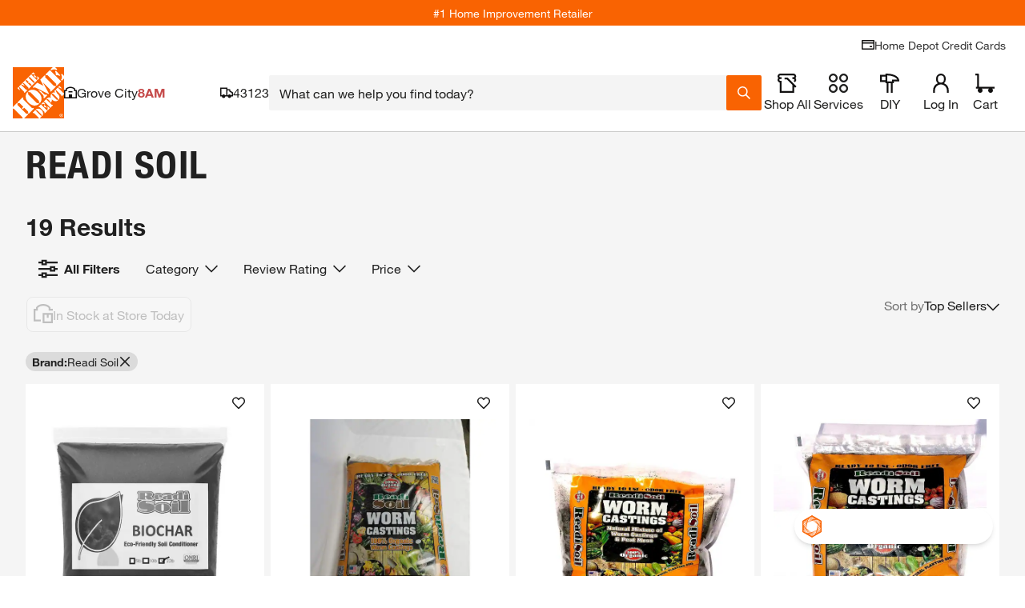

--- FILE ---
content_type: application/javascript
request_url: https://assets.thdstatic.com/experiences/general-merchandise/browse-and-search~browse-and-search-mobile~compare~pep~pep-mobile~product~product-mobile.830ba14fd9607cd2feae.js?v=1
body_size: 185115
content:
(window["webpackJsonp"]=window["webpackJsonp"]||[]).push([[1],{"++mD":function(e,t,i){"use strict";i.d(t,"a",(function(){return j}));var n=i("cDcd"),a=i.n(n),r=i("BA5g"),o=i.n(r),s=i("tZRS"),l=i("mwKM"),u=i("+aOP"),c=i("1Zdk"),d=i("PqBp"),p=i("6izM"),m=i("LQzM"),f=i("9mZE"),v=i("uJlY"),b=i.n(v),h=i("yAzO"),g=i("8YNj");const y="sui-w-full sui-h-auto sui-top-0 sui-left-0",O="sm:sui-transition-opacity sm:sui-duration-[0.3s]",E="sm:sui-absolute sm:sui-opacity-100 sm:"+O,S=`\n  sui-hidden sm:sui-block sm:sui-absolute\n  sm:sui-opacity-0 sm:hover:sui-opacity-100\n  ${O}\n`,w="\n  before:sui-absolute before:sui-top-0 before:sui-left-0 before:overflow-hidden\n  before:sui-w-full before:sui-h-full\n  before:sui-flex before:sui-items-center before:sui-justify-center\n  before:sui-bg-medium/80 before:sui-text-inverse\n  before:sui-text-5xl before:sm:sui-text-8xl\n  before:sui-content-[attr(data-quantity)]\n",T=()=>a.a.createElement("div",{"data-testid":"augemented-reality-wrapper",className:"\n      sui-hidden\n      supports-[-webkit-touch-callout:_none]:sui-block\n      [&_svg]:sui-block\n      sui-absolute\n      sui-right-2\n      sui-bottom-2\n    "},a.a.createElement(d["a"],{size:"regular",color:"medium",backgroundColor:"inactive"})),j=({itemId:e,showSecondaryImage:t,dualImageSwipe:i,inCartQuantity:r,onClick:o,previewImgUrl:u,target:d="_self",children:v,isIframe:j,iframeAnalyticsData:C,fetchPriority:x,merchQueryParam:k,skeletonSize:P,enableRoundedProductImages:D,isBlendedImageWithBackground:N,bgColor:A})=>{const{channel:I,hosts:_}=Object(n["useContext"])(c["a"]),{additionalData:M={}}=Object(p["a"])({data:{id:e,component:"ProductImage",name:"ProductImage",position:0}}),{parent:F}=M||{},[R,B]=Object(n["useState"])({}),[L,V]=Object(n["useState"])({images:[],canonicalUrl:"",productType:"",productLabel:"",globalCustomConfigurator:{},augmentedReality:!1}),[U,H]=Object(n["useState"])(!1),{data:q,loading:z}=Object(l["a"])("product",{variables:{itemId:e}}),{product:Y}=q||{},{media:$,info:Q,identifiers:G}=Y||{};Object(n["useEffect"])(()=>{H(!0)},[]),Object(n["useEffect"])(()=>{var e;null!==$&&void 0!==$&&null!==(e=$.images)&&void 0!==e&&e.length&&V({images:null===$||void 0===$?void 0:$.images,canonicalUrl:null===G||void 0===G?void 0:G.canonicalUrl,productType:null===G||void 0===G?void 0:G.canonicalUrl,productLabel:null===G||void 0===G?void 0:G.canonicalUrl,globalCustomConfigurator:null===Q||void 0===Q?void 0:Q.canonicalUrl,augmentedReality:null===Q||void 0===Q?void 0:Q.canonicalUrl})},[$,Q,G]),Object(n["useEffect"])(()=>{Q&&B({isSponsored:(null===R||void 0===R?void 0:R.isSponsored)||(null===Q||void 0===Q?void 0:Q.isSponsored),sponsoredBeacon:(null===R||void 0===R?void 0:R.sponsoredBeacon)||(null===Q||void 0===Q?void 0:Q.sponsoredBeacon),sponsoredMetadata:(null===R||void 0===R?void 0:R.sponsoredMetadata)||(null===Q||void 0===Q?void 0:Q.sponsoredMetadata)})},[null===Q||void 0===Q?void 0:Q.isSponsored,null===Q||void 0===Q?void 0:Q.sponsoredBeacon,null===Q||void 0===Q?void 0:Q.sponsoredMetadata]);const W=(null===G||void 0===G?void 0:G.canonicalUrl)||L.canonicalUrl,Z=(null===G||void 0===G?void 0:G.productType)||L.productType,K=(null===G||void 0===G?void 0:G.productLabel)||L.productLabel,J=(null===Q||void 0===Q?void 0:Q.globalCustomConfigurator)||L.globalCustomConfigurator,X=(null===Q||void 0===Q?void 0:Q.augmentedReality)||L.augmentedReality,ee=(null===$||void 0===$?void 0:$.images)||L.images,te=(t,i=null)=>{const n=!(null===J||void 0===J||!J.customExperience);!n&&o&&i!==g["BUILD_AND_BUY"]&&o(t,Y,i,R);const a={podAction:i||"product image",podAnchorSku:e,target:d,parent:F};j?window.top.LIFE_CYCLE_EVENT_BUS.trigger("cartItem.DD_EVENT",C):window.LIFE_CYCLE_EVENT_BUS.trigger("product-pod-v7.click",a)},ie=Object(h["b"])({productType:Z,blindsHost:null===_||void 0===_?void 0:_.customBlinds,canonicalUrl:W,sponsoredValues:R,merchQueryParam:k}),ne=((null===ee||void 0===ee?void 0:ee.find(e=>"PRIMARY"===e.subType))||{}).url,ae=((null===ee||void 0===ee?void 0:ee.find(e=>"SECONDARY"===e.subType))||{}).url,re="https://images.thdstatic.com/catalog/productImages/No_Image_145.jpg",oe="mobile"===I,se=oe&&!j?"":d,le=oe&&X,ue=e=>te(e,g["BUILD_AND_BUY"]),ce=Object(h["d"])(Y)?ue:te,de=e+" of product in the product pod",pe=K||de,me="sui-bg-"+A,fe=["sui-h-full","sui-px-2","sui-flex","sui-justify-center","sui-items-center","sui-rounded-md"].join(" "),ve="sui-mix-blend-multiply";if(z)return a.a.createElement(m["a"],null,a.a.createElement(f["a"],{aspect:"square",height:P}));const be=D?"sui-rounded-lg":"";if(i&&ne&&ae){const e=[a.a.createElement("img",{key:ne,className:b()(y,be),src:ne.replace(/<SIZE>/g,g["POD_IMAGE_SIZE"].toString()),width:g["POD_IMAGE_SIZE"],height:g["POD_IMAGE_SIZE"],alt:pe,loading:"lazy"}),a.a.createElement("img",{key:ae,className:b()(y,be),src:ae.replace(/<SIZE>/g,g["POD_IMAGE_SIZE"].toString()),width:g["POD_IMAGE_SIZE"],height:g["POD_IMAGE_SIZE"],alt:pe,loading:"lazy"})];return le&&e.push(a.a.createElement(T,null)),a.a.createElement("a",{href:ie,onClick:ce,target:se},a.a.createElement("div",{className:"sui-relative sui-overflow-hidden"},a.a.createElement(s["a"],{paginationPosition:"outside",layout:"full-bleed",type:"peekless",containerId:"peekless-carousel",hideControls:!0},e),v))}const he="sm:sui-opacity-100 sm:hover:sui-opacity-0"+O,ge=b()(y,be,ae&&he),ye=oe&&N?`${ve} ${ge}`:ge,Oe=b()(y,be,t?E:S),Ee=oe&&N?`${ve} ${Oe}`:Oe;return a.a.createElement("a",{href:ie,onClick:ce,target:se},a.a.createElement("figure",{className:b()("sui-relative",{[fe]:oe,[me]:oe&&N,[w]:r>0}),"data-quantity":r,"data-testid":"product-image__wrapper"},ne&&a.a.createElement("img",{src:(u||ne).replace(/<SIZE>/g,g["POD_IMAGE_SIZE"].toString()),width:g["POD_IMAGE_SIZE"],height:g["POD_IMAGE_SIZE"],alt:pe,loading:"lazy",className:ye,fetchpriority:x}),ae&&a.a.createElement("img",{className:Ee,src:ae.replace(/<SIZE>/g,g["POD_IMAGE_SIZE"].toString()),width:g["POD_IMAGE_SIZE"],height:g["POD_IMAGE_SIZE"],alt:pe,loading:"lazy"}),!ne&&!ae&&U&&a.a.createElement("img",{className:ye,src:re,width:145,height:145,alt:pe,title:K,loading:"lazy"}),le&&a.a.createElement(T,null),v))};j.propTypes={showSecondaryImage:o.a.bool,dualImageSwipe:o.a.bool,inCartQuantity:o.a.number,itemId:o.a.string,onClick:o.a.func,previewImgUrl:o.a.string,target:o.a.string,children:o.a.arrayOf(o.a.node),iframeAnalyticsData:o.a.object,isIframe:o.a.bool,fetchPriority:o.a.string,merchQueryParam:o.a.string,skeletonSize:o.a.number,enableRoundedProductImages:o.a.bool,isBlendedImageWithBackground:o.a.bool,bgColor:o.a.string},j.defaultProps={showSecondaryImage:!1,dualImageSwipe:!1,inCartQuantity:0,itemId:null,onClick:()=>null,previewImgUrl:"",target:"",children:null,isIframe:!1,iframeAnalyticsData:null,fetchPriority:"auto",merchQueryParam:null,skeletonSize:60,enableRoundedProductImages:!1,isBlendedImageWithBackground:!1,bgColor:"subtle"},j.dataModel={product:Object(u["j"])({itemId:Object(u["l"])().isRequired()}).shape({itemId:Object(u["l"])(),dataSources:Object(u["l"])(),info:Object(u["k"])({augmentedReality:Object(u["c"])(),isSponsored:Object(u["c"])(),sponsoredMetadata:Object(u["k"])({campaignId:Object(u["l"])(),placementId:Object(u["l"])(),slotId:Object(u["l"])()}),sponsoredBeacon:Object(u["k"])({onClickBeacon:Object(u["l"])()}),globalCustomConfigurator:Object(u["k"])({customExperience:Object(u["l"])()})}),identifiers:Object(u["k"])({canonicalUrl:Object(u["l"])(),productType:Object(u["l"])(),productLabel:Object(u["l"])()}),media:Object(u["k"])({images:Object(u["b"])(Object(u["k"])({url:Object(u["l"])(),type:Object(u["l"])(),subType:Object(u["l"])(),sizes:Object(u["b"])(Object(u["l"])())}))})})},j.displayName="ProductImage"},"+4Oo":function(e,t,i){"use strict";function n(){return!1}t["a"]=n},"+Te/":function(e,t,i){"use strict";i.d(t,"a",(function(){return h}));var n=i("cDcd"),a=i.n(n),r=i("uJlY"),o=i.n(r),s=i("BA5g"),l=i.n(s),u=i("5RSE"),c=i("JOQZ");function d(){return n["useContext"](c["a"])}var p=i("wo+O");const m=Object(p["a"])(n["createElement"]("path",{d:"M12 0C5.373 0 0 5.373 0 12s5.373 12 12 12 12-5.373 12-12S18.627 0 12 0Zm0 8.4a3.6 3.6 0 1 1 0 7.2 3.6 3.6 0 0 1 0-7.2Z"}),"RadioButtonChecked");var f=i("k7m0"),v=i("7CSJ");function b(){return b=Object.assign?Object.assign.bind():function(e){for(var t=1;t<arguments.length;t++){var i=arguments[t];for(var n in i)({}).hasOwnProperty.call(i,n)&&(e[n]=i[n])}return e},b.apply(null,arguments)}const h=a.a.forwardRef((e,t)=>{const{alignment:i="center",checked:n,defaultChecked:r=!1,disabled:s=!1,name:l,onChange:c,tabIndex:p,...h}=e,g=d();let y=n;const O=Object(v["c"])(c,g&&g.onChange);let E=l,S=p;g&&("undefined"===typeof y&&(y=Object(v["a"])(g.value,e.value)),"undefined"===typeof S&&g.value&&(S=y?"0":"-1"),"undefined"===typeof E&&(E=g.name));const w=o()("sui-flex sui-justify-center sui-relative sui-box-border sui-bg-transparent sui-align-middle sui-outline-0 sui-border-0 sui-m-0 sui-select-none sui-appearance-none sui-no-underline sui-h-9 sui-pl-1 sui-pr-1",{"sui-cursor-pointer sui-tap-highlight-transparent":!s,"sui-cursor-default sui-pointer-events-none":s,"sui-items-center":"center"===i,"sui-items-start":"top"===i}),T={span:w,input:"sui-peer sui-cursor-inherit sui-absolute sui-opacity-0 sui-w-full sui-h-full sui-top-0 sui-left-0 sui-m-0 sui-p-0 sui-z-10"},j=o()("sui-relative sui-flex sui-rounded-full sui-p-1 sui-text-xl sui-bg-transparent peer-hover:sui-bg-brand-subtle peer-focus-visible:sui-bg-warning peer-focus-visible:sui-fill-primary",{"sui-fill-brand":y&&!s,"sui-fill-brand-subtle":y&&s,"sui-fill-medium peer-hover:sui-fill-unchecked-strong":!y});let C="";y||!y&&!s?C="primary":!y&&s&&(C="inactive");const x=a.a.createElement("span",{className:j},a.a.createElement(m,{size:"inherit",color:"inherit",rounded:!0,backgroundColor:C})),k=a.a.createElement("span",{className:j},a.a.createElement(f["a"],{size:"inherit",color:"inherit",rounded:!0,backgroundColor:C}));return a.a.createElement(u["a"],b({type:"radio",classes:T,name:E,checked:y,defaultChecked:r,disabled:s,onChange:O,checkedIcon:x,uncheckedIcon:k,role:"radio",ref:t,tabIndex:S},h))});h.displayName="Radio",h.propTypes={alignment:l.a.oneOf(["top","center"]),checked:l.a.bool,defaultChecked:l.a.bool,disabled:l.a.bool,id:l.a.oneOfType([l.a.string,l.a.number]),inputAttributes:l.a.object,onChange:l.a.func,value:l.a.oneOfType([l.a.string,l.a.number,l.a.bool]),name:l.a.string,tabIndex:l.a.oneOfType([l.a.number,l.a.string])}},"+brj":function(e,t,i){"use strict";i.d(t,"a",(function(){return He}));var n=i("cDcd"),a=i.n(n);const r={contact_missing:{type:"error",alertClass:"danger",form:{enabled:!0},ariaInvalid:!0,title:"An error has occurred.",message:"Please enter an email or phone number to continue."},email_missing:{type:"error",form:{enabled:!0},ariaInvalid:!0},phone_missing:{type:"error",form:{enabled:!0},ariaInvalid:!0},failure:{type:"error",alertClass:"danger",title:"An error has occurred.",message:"Please resubmit your contact information.",form:{enabled:!0},ariaInvalid:!0},duplicate:{type:"success",alertClass:"success",title:"Thank you!",message:"You are already signed up to receive a notification if this product is back in stock.",form:{enabled:!1},ariaInvalid:!0},success:{type:"success",alertClass:"success",title:"Thank you!",message:"We'll send you a notification if this product is back in stock.",form:{enabled:!1},ariaInvalid:!1},init:{type:"",alertClass:"",title:"",message:"",form:{enabled:!0},ariaInvalid:!1}},o={Success:"success",OPS_ERROR_200:"email_missing",OPS_ERROR_201:"duplicate",OPS_ERROR_203:"failure",OPS_ERROR_204:"failure",OPS_ERROR_205:"failure",OPS_DECRYPT_ERROR:"failure"},s="By clicking “Notify Me,” you consent to the Home Depot contacting you at the number provided when your item is back in stock, including through the use of automated technology, SMS/MMS, and/or prerecorded, AI, or artificial messages (“Back In Stock Texting Program”). Messaging frequency varies. Consent is not a condition of purchase, and you may opt out of the Back In Stock Texting Program messages at any time by replying with your 5-digit code provided at Sign-Up Confirmation to stop texts for this item or by replying STOP to stop texts for all your open orders. You may also opt out by calling 1-800-HOMEDEPOT. Msg & data rates may apply. You also agree to Home Depot Privacy & Security Statement.",l="Receive an email when this item is back in stock.",u="Receive an email and/or text notification when this item is back in stock.",c=(e,t)=>{const i=e.email||"",n=e.sms.replace(/\D/g,"")||"";return{method:"POST",crossdomain:!1,headers:{"Content-Type":"application/json"},dataType:"json",body:JSON.stringify({emailId:i,phoneNumber:n,omsId:t})}},d=e=>{const{trackif:t=""}=e||{};return t+"/tools/auto"},p=(e,t)=>{const{origin:i,pathname:n}="undefined"!==typeof window&&window.location||{},a=`${i}${n}`,r=new FormData;return r.append("email",e.email),r.append("url","undefined"!==typeof window?a:t),r.append("preset","out-of-stock"),{method:"POST",crossdomain:!0,dataType:"json",body:r}},m=(e,t,i,n)=>{const{path:a,hosts:r}=n;return t?{url:"/discovery/opt/in",options:c(e,t),itemId:t,statusRef:i}:a?{url:d(r),options:p(e,a),itemId:t,statusRef:i}:(i.current.push({loader:!1,status:"failure"}),null)},f=async e=>{let{url:t,options:i,itemId:n,statusRef:a}=e;try{const e=await fetch(t,i).then(e=>e.json()),r=n?o[e.message]:e.status;a.current.push({loader:!1,status:r||"failure"})}catch{a.current.push({loader:!1,status:"failure"})}},v=async(e,t,i,n)=>{const a=m(e,t,i,n);a&&await f(a)},b=(e,t,i)=>{const n={};return e.email||e.sms||!i||(n.email="Please provide your email address, formatted as you@domain.com.",n.sms="Please provide your phone number.",t("contact_missing",!1)),e.email&&!/^[A-Z0-9._%+-]+@[A-Z0-9.-]+\.[A-Z]{2,}$/i.test(e.email)&&(n.email="Please provide a valid email address.",t("email_missing",!1)),14!==e.sms.length&&e.sms&&(n.sms="Phone number must be 10 digits.",t("phone_missing",!1)),n};var h=i("2svf"),g=i("9Huf"),y=i("zJ2g"),O=i("RFzo"),E=i("J+//"),S=i("BA5g"),w=i.n(S);function T(e){return"string"===typeof e||e instanceof String}function j(e){var t;return"object"===typeof e&&null!=e&&"Object"===(null==e||null==(t=e.constructor)?void 0:t.name)}function C(e,t){return Array.isArray(t)?C(e,(e,i)=>t.includes(i)):Object.entries(e).reduce((e,i)=>{let[n,a]=i;return t(a,n)&&(e[n]=a),e},{})}const x={NONE:"NONE",LEFT:"LEFT",FORCE_LEFT:"FORCE_LEFT",RIGHT:"RIGHT",FORCE_RIGHT:"FORCE_RIGHT"};function k(e){switch(e){case x.LEFT:return x.FORCE_LEFT;case x.RIGHT:return x.FORCE_RIGHT;default:return e}}function P(e){return e.replace(/([.*+?^=!:${}()|[\]/\\])/g,"\\$1")}function D(e,t){if(t===e)return!0;const i=Array.isArray(t),n=Array.isArray(e);let a;if(i&&n){if(t.length!=e.length)return!1;for(a=0;a<t.length;a++)if(!D(t[a],e[a]))return!1;return!0}if(i!=n)return!1;if(t&&e&&"object"===typeof t&&"object"===typeof e){const i=t instanceof Date,n=e instanceof Date;if(i&&n)return t.getTime()==e.getTime();if(i!=n)return!1;const r=t instanceof RegExp,o=e instanceof RegExp;if(r&&o)return t.toString()==e.toString();if(r!=o)return!1;const s=Object.keys(t);for(a=0;a<s.length;a++)if(!Object.prototype.hasOwnProperty.call(e,s[a]))return!1;for(a=0;a<s.length;a++)if(!D(e[s[a]],t[s[a]]))return!1;return!0}return!(!t||!e||"function"!==typeof t||"function"!==typeof e)&&t.toString()===e.toString()}class N{constructor(e){Object.assign(this,e);while(this.value.slice(0,this.startChangePos)!==this.oldValue.slice(0,this.startChangePos))--this.oldSelection.start;if(this.insertedCount)while(this.value.slice(this.cursorPos)!==this.oldValue.slice(this.oldSelection.end))this.value.length-this.cursorPos<this.oldValue.length-this.oldSelection.end?++this.oldSelection.end:++this.cursorPos}get startChangePos(){return Math.min(this.cursorPos,this.oldSelection.start)}get insertedCount(){return this.cursorPos-this.startChangePos}get inserted(){return this.value.substr(this.startChangePos,this.insertedCount)}get removedCount(){return Math.max(this.oldSelection.end-this.startChangePos||this.oldValue.length-this.value.length,0)}get removed(){return this.oldValue.substr(this.startChangePos,this.removedCount)}get head(){return this.value.substring(0,this.startChangePos)}get tail(){return this.value.substring(this.startChangePos+this.insertedCount)}get removeDirection(){return!this.removedCount||this.insertedCount?x.NONE:this.oldSelection.end!==this.cursorPos&&this.oldSelection.start!==this.cursorPos||this.oldSelection.end!==this.oldSelection.start?x.LEFT:x.RIGHT}}function A(e,t){return new A.InputMask(e,t)}function I(e){if(null==e)throw new Error("mask property should be defined");return e instanceof RegExp?A.MaskedRegExp:T(e)?A.MaskedPattern:e===Date?A.MaskedDate:e===Number?A.MaskedNumber:Array.isArray(e)||e===Array?A.MaskedDynamic:A.Masked&&e.prototype instanceof A.Masked?e:A.Masked&&e instanceof A.Masked?e.constructor:e instanceof Function?A.MaskedFunction:(console.warn("Mask not found for mask",e),A.Masked)}function _(e){if(!e)throw new Error("Options in not defined");if(A.Masked){if(e.prototype instanceof A.Masked)return{mask:e};const{mask:t,...i}=e instanceof A.Masked?{mask:e}:j(e)&&e.mask instanceof A.Masked?e:{};if(t){const e=t.mask;return{...C(t,(e,t)=>!t.startsWith("_")),mask:t.constructor,_mask:e,...i}}}return j(e)?{...e}:{mask:e}}function M(e){if(A.Masked&&e instanceof A.Masked)return e;const t=_(e),i=I(t.mask);if(!i)throw new Error("Masked class is not found for provided mask "+t.mask+", appropriate module needs to be imported manually before creating mask.");return t.mask===i&&delete t.mask,t._mask&&(t.mask=t._mask,delete t._mask),new i(t)}A.createMask=M;class F{get selectionStart(){let e;try{e=this._unsafeSelectionStart}catch{}return null!=e?e:this.value.length}get selectionEnd(){let e;try{e=this._unsafeSelectionEnd}catch{}return null!=e?e:this.value.length}select(e,t){if(null!=e&&null!=t&&(e!==this.selectionStart||t!==this.selectionEnd))try{this._unsafeSelect(e,t)}catch{}}get isActive(){return!1}}A.MaskElement=F;const R=90,B=89;class L extends F{constructor(e){super(),this.input=e,this._onKeydown=this._onKeydown.bind(this),this._onInput=this._onInput.bind(this),this._onBeforeinput=this._onBeforeinput.bind(this),this._onCompositionEnd=this._onCompositionEnd.bind(this)}get rootElement(){var e,t,i;return null!=(e=null==(t=(i=this.input).getRootNode)?void 0:t.call(i))?e:document}get isActive(){return this.input===this.rootElement.activeElement}bindEvents(e){this.input.addEventListener("keydown",this._onKeydown),this.input.addEventListener("input",this._onInput),this.input.addEventListener("beforeinput",this._onBeforeinput),this.input.addEventListener("compositionend",this._onCompositionEnd),this.input.addEventListener("drop",e.drop),this.input.addEventListener("click",e.click),this.input.addEventListener("focus",e.focus),this.input.addEventListener("blur",e.commit),this._handlers=e}_onKeydown(e){return this._handlers.redo&&(e.keyCode===R&&e.shiftKey&&(e.metaKey||e.ctrlKey)||e.keyCode===B&&e.ctrlKey)?(e.preventDefault(),this._handlers.redo(e)):this._handlers.undo&&e.keyCode===R&&(e.metaKey||e.ctrlKey)?(e.preventDefault(),this._handlers.undo(e)):void(e.isComposing||this._handlers.selectionChange(e))}_onBeforeinput(e){return"historyUndo"===e.inputType&&this._handlers.undo?(e.preventDefault(),this._handlers.undo(e)):"historyRedo"===e.inputType&&this._handlers.redo?(e.preventDefault(),this._handlers.redo(e)):void 0}_onCompositionEnd(e){this._handlers.input(e)}_onInput(e){e.isComposing||this._handlers.input(e)}unbindEvents(){this.input.removeEventListener("keydown",this._onKeydown),this.input.removeEventListener("input",this._onInput),this.input.removeEventListener("beforeinput",this._onBeforeinput),this.input.removeEventListener("compositionend",this._onCompositionEnd),this.input.removeEventListener("drop",this._handlers.drop),this.input.removeEventListener("click",this._handlers.click),this.input.removeEventListener("focus",this._handlers.focus),this.input.removeEventListener("blur",this._handlers.commit),this._handlers={}}}A.HTMLMaskElement=L;class V extends L{constructor(e){super(e),this.input=e}get _unsafeSelectionStart(){return null!=this.input.selectionStart?this.input.selectionStart:this.value.length}get _unsafeSelectionEnd(){return this.input.selectionEnd}_unsafeSelect(e,t){this.input.setSelectionRange(e,t)}get value(){return this.input.value}set value(e){this.input.value=e}}A.HTMLMaskElement=L;class U extends L{get _unsafeSelectionStart(){const e=this.rootElement,t=e.getSelection&&e.getSelection(),i=t&&t.anchorOffset,n=t&&t.focusOffset;return null==n||null==i||i<n?i:n}get _unsafeSelectionEnd(){const e=this.rootElement,t=e.getSelection&&e.getSelection(),i=t&&t.anchorOffset,n=t&&t.focusOffset;return null==n||null==i||i>n?i:n}_unsafeSelect(e,t){if(!this.rootElement.createRange)return;const i=this.rootElement.createRange();i.setStart(this.input.firstChild||this.input,e),i.setEnd(this.input.lastChild||this.input,t);const n=this.rootElement,a=n.getSelection&&n.getSelection();a&&(a.removeAllRanges(),a.addRange(i))}get value(){return this.input.textContent||""}set value(e){this.input.textContent=e}}A.HTMLContenteditableMaskElement=U;class H{constructor(){this.states=[],this.currentIndex=0}get currentState(){return this.states[this.currentIndex]}get isEmpty(){return 0===this.states.length}push(e){this.currentIndex<this.states.length-1&&(this.states.length=this.currentIndex+1),this.states.push(e),this.states.length>H.MAX_LENGTH&&this.states.shift(),this.currentIndex=this.states.length-1}go(e){return this.currentIndex=Math.min(Math.max(this.currentIndex+e,0),this.states.length-1),this.currentState}undo(){return this.go(-1)}redo(){return this.go(1)}clear(){this.states.length=0,this.currentIndex=0}}H.MAX_LENGTH=100;class q{constructor(e,t){this.el=e instanceof F?e:e.isContentEditable&&"INPUT"!==e.tagName&&"TEXTAREA"!==e.tagName?new U(e):new V(e),this.masked=M(t),this._listeners={},this._value="",this._unmaskedValue="",this._rawInputValue="",this.history=new H,this._saveSelection=this._saveSelection.bind(this),this._onInput=this._onInput.bind(this),this._onChange=this._onChange.bind(this),this._onDrop=this._onDrop.bind(this),this._onFocus=this._onFocus.bind(this),this._onClick=this._onClick.bind(this),this._onUndo=this._onUndo.bind(this),this._onRedo=this._onRedo.bind(this),this.alignCursor=this.alignCursor.bind(this),this.alignCursorFriendly=this.alignCursorFriendly.bind(this),this._bindEvents(),this.updateValue(),this._onChange()}maskEquals(e){var t;return null==e||(null==(t=this.masked)?void 0:t.maskEquals(e))}get mask(){return this.masked.mask}set mask(e){if(this.maskEquals(e))return;if(!(e instanceof A.Masked)&&this.masked.constructor===I(e))return void this.masked.updateOptions({mask:e});const t=e instanceof A.Masked?e:M({mask:e});t.unmaskedValue=this.masked.unmaskedValue,this.masked=t}get value(){return this._value}set value(e){this.value!==e&&(this.masked.value=e,this.updateControl("auto"))}get unmaskedValue(){return this._unmaskedValue}set unmaskedValue(e){this.unmaskedValue!==e&&(this.masked.unmaskedValue=e,this.updateControl("auto"))}get rawInputValue(){return this._rawInputValue}set rawInputValue(e){this.rawInputValue!==e&&(this.masked.rawInputValue=e,this.updateControl(),this.alignCursor())}get typedValue(){return this.masked.typedValue}set typedValue(e){this.masked.typedValueEquals(e)||(this.masked.typedValue=e,this.updateControl("auto"))}get displayValue(){return this.masked.displayValue}_bindEvents(){this.el.bindEvents({selectionChange:this._saveSelection,input:this._onInput,drop:this._onDrop,click:this._onClick,focus:this._onFocus,commit:this._onChange,undo:this._onUndo,redo:this._onRedo})}_unbindEvents(){this.el&&this.el.unbindEvents()}_fireEvent(e,t){const i=this._listeners[e];i&&i.forEach(e=>e(t))}get selectionStart(){return this._cursorChanging?this._changingCursorPos:this.el.selectionStart}get cursorPos(){return this._cursorChanging?this._changingCursorPos:this.el.selectionEnd}set cursorPos(e){this.el&&this.el.isActive&&(this.el.select(e,e),this._saveSelection())}_saveSelection(){this.displayValue!==this.el.value&&console.warn("Element value was changed outside of mask. Syncronize mask using `mask.updateValue()` to work properly."),this._selection={start:this.selectionStart,end:this.cursorPos}}updateValue(){this.masked.value=this.el.value,this._value=this.masked.value,this._unmaskedValue=this.masked.unmaskedValue,this._rawInputValue=this.masked.rawInputValue}updateControl(e){const t=this.masked.unmaskedValue,i=this.masked.value,n=this.masked.rawInputValue,a=this.displayValue,r=this.unmaskedValue!==t||this.value!==i||this._rawInputValue!==n;this._unmaskedValue=t,this._value=i,this._rawInputValue=n,this.el.value!==a&&(this.el.value=a),"auto"===e?this.alignCursor():null!=e&&(this.cursorPos=e),r&&this._fireChangeEvents(),this._historyChanging||!r&&!this.history.isEmpty||this.history.push({unmaskedValue:t,selection:{start:this.selectionStart,end:this.cursorPos}})}updateOptions(e){const{mask:t,...i}=e,n=!this.maskEquals(t),a=this.masked.optionsIsChanged(i);n&&(this.mask=t),a&&this.masked.updateOptions(i),(n||a)&&this.updateControl()}updateCursor(e){null!=e&&(this.cursorPos=e,this._delayUpdateCursor(e))}_delayUpdateCursor(e){this._abortUpdateCursor(),this._changingCursorPos=e,this._cursorChanging=setTimeout(()=>{this.el&&(this.cursorPos=this._changingCursorPos,this._abortUpdateCursor())},10)}_fireChangeEvents(){this._fireEvent("accept",this._inputEvent),this.masked.isComplete&&this._fireEvent("complete",this._inputEvent)}_abortUpdateCursor(){this._cursorChanging&&(clearTimeout(this._cursorChanging),delete this._cursorChanging)}alignCursor(){this.cursorPos=this.masked.nearestInputPos(this.masked.nearestInputPos(this.cursorPos,x.LEFT))}alignCursorFriendly(){this.selectionStart===this.cursorPos&&this.alignCursor()}on(e,t){return this._listeners[e]||(this._listeners[e]=[]),this._listeners[e].push(t),this}off(e,t){if(!this._listeners[e])return this;if(!t)return delete this._listeners[e],this;const i=this._listeners[e].indexOf(t);return i>=0&&this._listeners[e].splice(i,1),this}_onInput(e){this._inputEvent=e,this._abortUpdateCursor();const t=new N({value:this.el.value,cursorPos:this.cursorPos,oldValue:this.displayValue,oldSelection:this._selection}),i=this.masked.rawInputValue,n=this.masked.splice(t.startChangePos,t.removed.length,t.inserted,t.removeDirection,{input:!0,raw:!0}).offset,a=i===this.masked.rawInputValue?t.removeDirection:x.NONE;let r=this.masked.nearestInputPos(t.startChangePos+n,a);a!==x.NONE&&(r=this.masked.nearestInputPos(r,x.NONE)),this.updateControl(r),delete this._inputEvent}_onChange(){this.displayValue!==this.el.value&&this.updateValue(),this.masked.doCommit(),this.updateControl(),this._saveSelection()}_onDrop(e){e.preventDefault(),e.stopPropagation()}_onFocus(e){this.alignCursorFriendly()}_onClick(e){this.alignCursorFriendly()}_onUndo(){this._applyHistoryState(this.history.undo())}_onRedo(){this._applyHistoryState(this.history.redo())}_applyHistoryState(e){e&&(this._historyChanging=!0,this.unmaskedValue=e.unmaskedValue,this.el.select(e.selection.start,e.selection.end),this._saveSelection(),this._historyChanging=!1)}destroy(){this._unbindEvents(),this._listeners.length=0,delete this.el}}A.InputMask=q;class z{static normalize(e){return Array.isArray(e)?e:[e,new z]}constructor(e){Object.assign(this,{inserted:"",rawInserted:"",tailShift:0,skip:!1},e)}aggregate(e){return this.inserted+=e.inserted,this.rawInserted+=e.rawInserted,this.tailShift+=e.tailShift,this.skip=this.skip||e.skip,this}get offset(){return this.tailShift+this.inserted.length}get consumed(){return Boolean(this.rawInserted)||this.skip}equals(e){return this.inserted===e.inserted&&this.tailShift===e.tailShift&&this.rawInserted===e.rawInserted&&this.skip===e.skip}}A.ChangeDetails=z;class Y{constructor(e,t,i){void 0===e&&(e=""),void 0===t&&(t=0),this.value=e,this.from=t,this.stop=i}toString(){return this.value}extend(e){this.value+=String(e)}appendTo(e){return e.append(this.toString(),{tail:!0}).aggregate(e._appendPlaceholder())}get state(){return{value:this.value,from:this.from,stop:this.stop}}set state(e){Object.assign(this,e)}unshift(e){if(!this.value.length||null!=e&&this.from>=e)return"";const t=this.value[0];return this.value=this.value.slice(1),t}shift(){if(!this.value.length)return"";const e=this.value[this.value.length-1];return this.value=this.value.slice(0,-1),e}}class ${constructor(e){this._value="",this._update({...$.DEFAULTS,...e}),this._initialized=!0}updateOptions(e){this.optionsIsChanged(e)&&this.withValueRefresh(this._update.bind(this,e))}_update(e){Object.assign(this,e)}get state(){return{_value:this.value,_rawInputValue:this.rawInputValue}}set state(e){this._value=e._value}reset(){this._value=""}get value(){return this._value}set value(e){this.resolve(e,{input:!0})}resolve(e,t){void 0===t&&(t={input:!0}),this.reset(),this.append(e,t,""),this.doCommit()}get unmaskedValue(){return this.value}set unmaskedValue(e){this.resolve(e,{})}get typedValue(){return this.parse?this.parse(this.value,this):this.unmaskedValue}set typedValue(e){this.format?this.value=this.format(e,this):this.unmaskedValue=String(e)}get rawInputValue(){return this.extractInput(0,this.displayValue.length,{raw:!0})}set rawInputValue(e){this.resolve(e,{raw:!0})}get displayValue(){return this.value}get isComplete(){return!0}get isFilled(){return this.isComplete}nearestInputPos(e,t){return e}totalInputPositions(e,t){return void 0===e&&(e=0),void 0===t&&(t=this.displayValue.length),Math.min(this.displayValue.length,t-e)}extractInput(e,t,i){return void 0===e&&(e=0),void 0===t&&(t=this.displayValue.length),this.displayValue.slice(e,t)}extractTail(e,t){return void 0===e&&(e=0),void 0===t&&(t=this.displayValue.length),new Y(this.extractInput(e,t),e)}appendTail(e){return T(e)&&(e=new Y(String(e))),e.appendTo(this)}_appendCharRaw(e,t){return e?(this._value+=e,new z({inserted:e,rawInserted:e})):new z}_appendChar(e,t,i){void 0===t&&(t={});const n=this.state;let a;if([e,a]=this.doPrepareChar(e,t),e&&(a=a.aggregate(this._appendCharRaw(e,t)),!a.rawInserted&&"pad"===this.autofix)){const i=this.state;this.state=n;let r=this.pad(t);const o=this._appendCharRaw(e,t);r=r.aggregate(o),o.rawInserted||r.equals(a)?a=r:this.state=i}if(a.inserted){let e,r=!1!==this.doValidate(t);if(r&&null!=i){const t=this.state;if(!0===this.overwrite){e=i.state;for(let e=0;e<a.rawInserted.length;++e)i.unshift(this.displayValue.length-a.tailShift)}let n=this.appendTail(i);if(r=n.rawInserted.length===i.toString().length,(!r||!n.inserted)&&"shift"===this.overwrite){this.state=t,e=i.state;for(let e=0;e<a.rawInserted.length;++e)i.shift();n=this.appendTail(i),r=n.rawInserted.length===i.toString().length}r&&n.inserted&&(this.state=t)}r||(a=new z,this.state=n,i&&e&&(i.state=e))}return a}_appendPlaceholder(){return new z}_appendEager(){return new z}append(e,t,i){if(!T(e))throw new Error("value should be string");const n=T(i)?new Y(String(i)):i;let a;null!=t&&t.tail&&(t._beforeTailState=this.state),[e,a]=this.doPrepare(e,t);for(let r=0;r<e.length;++r){const i=this._appendChar(e[r],t,n);if(!i.rawInserted&&!this.doSkipInvalid(e[r],t,n))break;a.aggregate(i)}return(!0===this.eager||"append"===this.eager)&&null!=t&&t.input&&e&&a.aggregate(this._appendEager()),null!=n&&(a.tailShift+=this.appendTail(n).tailShift),a}remove(e,t){return void 0===e&&(e=0),void 0===t&&(t=this.displayValue.length),this._value=this.displayValue.slice(0,e)+this.displayValue.slice(t),new z}withValueRefresh(e){if(this._refreshing||!this._initialized)return e();this._refreshing=!0;const t=this.rawInputValue,i=this.value,n=e();return this.rawInputValue=t,this.value&&this.value!==i&&0===i.indexOf(this.value)&&(this.append(i.slice(this.displayValue.length),{},""),this.doCommit()),delete this._refreshing,n}runIsolated(e){if(this._isolated||!this._initialized)return e(this);this._isolated=!0;const t=this.state,i=e(this);return this.state=t,delete this._isolated,i}doSkipInvalid(e,t,i){return Boolean(this.skipInvalid)}doPrepare(e,t){return void 0===t&&(t={}),z.normalize(this.prepare?this.prepare(e,this,t):e)}doPrepareChar(e,t){return void 0===t&&(t={}),z.normalize(this.prepareChar?this.prepareChar(e,this,t):e)}doValidate(e){return(!this.validate||this.validate(this.value,this,e))&&(!this.parent||this.parent.doValidate(e))}doCommit(){this.commit&&this.commit(this.value,this)}splice(e,t,i,n,a){void 0===i&&(i=""),void 0===n&&(n=x.NONE),void 0===a&&(a={input:!0});const r=e+t,o=this.extractTail(r),s=!0===this.eager||"remove"===this.eager;let l;s&&(n=k(n),l=this.extractInput(0,r,{raw:!0}));let u=e;const c=new z;if(n!==x.NONE&&(u=this.nearestInputPos(e,t>1&&0!==e&&!s?x.NONE:n),c.tailShift=u-e),c.aggregate(this.remove(u)),s&&n!==x.NONE&&l===this.rawInputValue)if(n===x.FORCE_LEFT){let e;while(l===this.rawInputValue&&(e=this.displayValue.length))c.aggregate(new z({tailShift:-1})).aggregate(this.remove(e-1))}else n===x.FORCE_RIGHT&&o.unshift();return c.aggregate(this.append(i,a,o))}maskEquals(e){return this.mask===e}optionsIsChanged(e){return!D(this,e)}typedValueEquals(e){const t=this.typedValue;return e===t||$.EMPTY_VALUES.includes(e)&&$.EMPTY_VALUES.includes(t)||!!this.format&&this.format(e,this)===this.format(this.typedValue,this)}pad(e){return new z}}$.DEFAULTS={skipInvalid:!0},$.EMPTY_VALUES=[void 0,null,""],A.Masked=$;class Q{constructor(e,t){void 0===e&&(e=[]),void 0===t&&(t=0),this.chunks=e,this.from=t}toString(){return this.chunks.map(String).join("")}extend(e){if(!String(e))return;e=T(e)?new Y(String(e)):e;const t=this.chunks[this.chunks.length-1],i=t&&(t.stop===e.stop||null==e.stop)&&e.from===t.from+t.toString().length;if(e instanceof Y)i?t.extend(e.toString()):this.chunks.push(e);else if(e instanceof Q){if(null==e.stop){let t;while(e.chunks.length&&null==e.chunks[0].stop)t=e.chunks.shift(),t.from+=e.from,this.extend(t)}e.toString()&&(e.stop=e.blockIndex,this.chunks.push(e))}}appendTo(e){if(!(e instanceof A.MaskedPattern)){const t=new Y(this.toString());return t.appendTo(e)}const t=new z;for(let i=0;i<this.chunks.length;++i){const n=this.chunks[i],a=e._mapPosToBlock(e.displayValue.length),r=n.stop;let o;if(null!=r&&(!a||a.index<=r)&&((n instanceof Q||e._stops.indexOf(r)>=0)&&t.aggregate(e._appendPlaceholder(r)),o=n instanceof Q&&e._blocks[r]),o){const i=o.appendTail(n);t.aggregate(i);const a=n.toString().slice(i.rawInserted.length);a&&t.aggregate(e.append(a,{tail:!0}))}else t.aggregate(e.append(n.toString(),{tail:!0}))}return t}get state(){return{chunks:this.chunks.map(e=>e.state),from:this.from,stop:this.stop,blockIndex:this.blockIndex}}set state(e){const{chunks:t,...i}=e;Object.assign(this,i),this.chunks=t.map(e=>{const t="chunks"in e?new Q:new Y;return t.state=e,t})}unshift(e){if(!this.chunks.length||null!=e&&this.from>=e)return"";const t=null!=e?e-this.from:e;let i=0;while(i<this.chunks.length){const e=this.chunks[i],n=e.unshift(t);if(e.toString()){if(!n)break;++i}else this.chunks.splice(i,1);if(n)return n}return""}shift(){if(!this.chunks.length)return"";let e=this.chunks.length-1;while(0<=e){const t=this.chunks[e],i=t.shift();if(t.toString()){if(!i)break;--e}else this.chunks.splice(e,1);if(i)return i}return""}}class G{constructor(e,t){this.masked=e,this._log=[];const{offset:i,index:n}=e._mapPosToBlock(t)||(t<0?{index:0,offset:0}:{index:this.masked._blocks.length,offset:0});this.offset=i,this.index=n,this.ok=!1}get block(){return this.masked._blocks[this.index]}get pos(){return this.masked._blockStartPos(this.index)+this.offset}get state(){return{index:this.index,offset:this.offset,ok:this.ok}}set state(e){Object.assign(this,e)}pushState(){this._log.push(this.state)}popState(){const e=this._log.pop();return e&&(this.state=e),e}bindBlock(){this.block||(this.index<0&&(this.index=0,this.offset=0),this.index>=this.masked._blocks.length&&(this.index=this.masked._blocks.length-1,this.offset=this.block.displayValue.length))}_pushLeft(e){for(this.pushState(),this.bindBlock();0<=this.index;--this.index,this.offset=(null==(t=this.block)?void 0:t.displayValue.length)||0){var t;if(e())return this.ok=!0}return this.ok=!1}_pushRight(e){for(this.pushState(),this.bindBlock();this.index<this.masked._blocks.length;++this.index,this.offset=0)if(e())return this.ok=!0;return this.ok=!1}pushLeftBeforeFilled(){return this._pushLeft(()=>{if(!this.block.isFixed&&this.block.value)return this.offset=this.block.nearestInputPos(this.offset,x.FORCE_LEFT),0!==this.offset||void 0})}pushLeftBeforeInput(){return this._pushLeft(()=>{if(!this.block.isFixed)return this.offset=this.block.nearestInputPos(this.offset,x.LEFT),!0})}pushLeftBeforeRequired(){return this._pushLeft(()=>{if(!(this.block.isFixed||this.block.isOptional&&!this.block.value))return this.offset=this.block.nearestInputPos(this.offset,x.LEFT),!0})}pushRightBeforeFilled(){return this._pushRight(()=>{if(!this.block.isFixed&&this.block.value)return this.offset=this.block.nearestInputPos(this.offset,x.FORCE_RIGHT),this.offset!==this.block.value.length||void 0})}pushRightBeforeInput(){return this._pushRight(()=>{if(!this.block.isFixed)return this.offset=this.block.nearestInputPos(this.offset,x.NONE),!0})}pushRightBeforeRequired(){return this._pushRight(()=>{if(!(this.block.isFixed||this.block.isOptional&&!this.block.value))return this.offset=this.block.nearestInputPos(this.offset,x.NONE),!0})}}class W{constructor(e){Object.assign(this,e),this._value="",this.isFixed=!0}get value(){return this._value}get unmaskedValue(){return this.isUnmasking?this.value:""}get rawInputValue(){return this._isRawInput?this.value:""}get displayValue(){return this.value}reset(){this._isRawInput=!1,this._value=""}remove(e,t){return void 0===e&&(e=0),void 0===t&&(t=this._value.length),this._value=this._value.slice(0,e)+this._value.slice(t),this._value||(this._isRawInput=!1),new z}nearestInputPos(e,t){void 0===t&&(t=x.NONE);const i=0,n=this._value.length;switch(t){case x.LEFT:case x.FORCE_LEFT:return i;case x.NONE:case x.RIGHT:case x.FORCE_RIGHT:default:return n}}totalInputPositions(e,t){return void 0===e&&(e=0),void 0===t&&(t=this._value.length),this._isRawInput?t-e:0}extractInput(e,t,i){return void 0===e&&(e=0),void 0===t&&(t=this._value.length),void 0===i&&(i={}),i.raw&&this._isRawInput&&this._value.slice(e,t)||""}get isComplete(){return!0}get isFilled(){return Boolean(this._value)}_appendChar(e,t){if(void 0===t&&(t={}),this.isFilled)return new z;const i=!0===this.eager||"append"===this.eager,n=this.char===e,a=n&&(this.isUnmasking||t.input||t.raw)&&(!t.raw||!i)&&!t.tail,r=new z({inserted:this.char,rawInserted:a?this.char:""});return this._value=this.char,this._isRawInput=a&&(t.raw||t.input),r}_appendEager(){return this._appendChar(this.char,{tail:!0})}_appendPlaceholder(){const e=new z;return this.isFilled||(this._value=e.inserted=this.char),e}extractTail(){return new Y("")}appendTail(e){return T(e)&&(e=new Y(String(e))),e.appendTo(this)}append(e,t,i){const n=this._appendChar(e[0],t);return null!=i&&(n.tailShift+=this.appendTail(i).tailShift),n}doCommit(){}get state(){return{_value:this._value,_rawInputValue:this.rawInputValue}}set state(e){this._value=e._value,this._isRawInput=Boolean(e._rawInputValue)}pad(e){return this._appendPlaceholder()}}class Z{constructor(e){const{parent:t,isOptional:i,placeholderChar:n,displayChar:a,lazy:r,eager:o,...s}=e;this.masked=M(s),Object.assign(this,{parent:t,isOptional:i,placeholderChar:n,displayChar:a,lazy:r,eager:o})}reset(){this.isFilled=!1,this.masked.reset()}remove(e,t){return void 0===e&&(e=0),void 0===t&&(t=this.value.length),0===e&&t>=1?(this.isFilled=!1,this.masked.remove(e,t)):new z}get value(){return this.masked.value||(this.isFilled&&!this.isOptional?this.placeholderChar:"")}get unmaskedValue(){return this.masked.unmaskedValue}get rawInputValue(){return this.masked.rawInputValue}get displayValue(){return this.masked.value&&this.displayChar||this.value}get isComplete(){return Boolean(this.masked.value)||this.isOptional}_appendChar(e,t){if(void 0===t&&(t={}),this.isFilled)return new z;const i=this.masked.state;let n=this.masked._appendChar(e,this.currentMaskFlags(t));return n.inserted&&!1===this.doValidate(t)&&(n=new z,this.masked.state=i),n.inserted||this.isOptional||this.lazy||t.input||(n.inserted=this.placeholderChar),n.skip=!n.inserted&&!this.isOptional,this.isFilled=Boolean(n.inserted),n}append(e,t,i){return this.masked.append(e,this.currentMaskFlags(t),i)}_appendPlaceholder(){return this.isFilled||this.isOptional?new z:(this.isFilled=!0,new z({inserted:this.placeholderChar}))}_appendEager(){return new z}extractTail(e,t){return this.masked.extractTail(e,t)}appendTail(e){return this.masked.appendTail(e)}extractInput(e,t,i){return void 0===e&&(e=0),void 0===t&&(t=this.value.length),this.masked.extractInput(e,t,i)}nearestInputPos(e,t){void 0===t&&(t=x.NONE);const i=0,n=this.value.length,a=Math.min(Math.max(e,i),n);switch(t){case x.LEFT:case x.FORCE_LEFT:return this.isComplete?a:i;case x.RIGHT:case x.FORCE_RIGHT:return this.isComplete?a:n;case x.NONE:default:return a}}totalInputPositions(e,t){return void 0===e&&(e=0),void 0===t&&(t=this.value.length),this.value.slice(e,t).length}doValidate(e){return this.masked.doValidate(this.currentMaskFlags(e))&&(!this.parent||this.parent.doValidate(this.currentMaskFlags(e)))}doCommit(){this.masked.doCommit()}get state(){return{_value:this.value,_rawInputValue:this.rawInputValue,masked:this.masked.state,isFilled:this.isFilled}}set state(e){this.masked.state=e.masked,this.isFilled=e.isFilled}currentMaskFlags(e){var t;return{...e,_beforeTailState:(null==e||null==(t=e._beforeTailState)?void 0:t.masked)||(null==e?void 0:e._beforeTailState)}}pad(e){return new z}}Z.DEFAULT_DEFINITIONS={0:/\d/,a:/[\u0041-\u005A\u0061-\u007A\u00AA\u00B5\u00BA\u00C0-\u00D6\u00D8-\u00F6\u00F8-\u02C1\u02C6-\u02D1\u02E0-\u02E4\u02EC\u02EE\u0370-\u0374\u0376\u0377\u037A-\u037D\u0386\u0388-\u038A\u038C\u038E-\u03A1\u03A3-\u03F5\u03F7-\u0481\u048A-\u0527\u0531-\u0556\u0559\u0561-\u0587\u05D0-\u05EA\u05F0-\u05F2\u0620-\u064A\u066E\u066F\u0671-\u06D3\u06D5\u06E5\u06E6\u06EE\u06EF\u06FA-\u06FC\u06FF\u0710\u0712-\u072F\u074D-\u07A5\u07B1\u07CA-\u07EA\u07F4\u07F5\u07FA\u0800-\u0815\u081A\u0824\u0828\u0840-\u0858\u08A0\u08A2-\u08AC\u0904-\u0939\u093D\u0950\u0958-\u0961\u0971-\u0977\u0979-\u097F\u0985-\u098C\u098F\u0990\u0993-\u09A8\u09AA-\u09B0\u09B2\u09B6-\u09B9\u09BD\u09CE\u09DC\u09DD\u09DF-\u09E1\u09F0\u09F1\u0A05-\u0A0A\u0A0F\u0A10\u0A13-\u0A28\u0A2A-\u0A30\u0A32\u0A33\u0A35\u0A36\u0A38\u0A39\u0A59-\u0A5C\u0A5E\u0A72-\u0A74\u0A85-\u0A8D\u0A8F-\u0A91\u0A93-\u0AA8\u0AAA-\u0AB0\u0AB2\u0AB3\u0AB5-\u0AB9\u0ABD\u0AD0\u0AE0\u0AE1\u0B05-\u0B0C\u0B0F\u0B10\u0B13-\u0B28\u0B2A-\u0B30\u0B32\u0B33\u0B35-\u0B39\u0B3D\u0B5C\u0B5D\u0B5F-\u0B61\u0B71\u0B83\u0B85-\u0B8A\u0B8E-\u0B90\u0B92-\u0B95\u0B99\u0B9A\u0B9C\u0B9E\u0B9F\u0BA3\u0BA4\u0BA8-\u0BAA\u0BAE-\u0BB9\u0BD0\u0C05-\u0C0C\u0C0E-\u0C10\u0C12-\u0C28\u0C2A-\u0C33\u0C35-\u0C39\u0C3D\u0C58\u0C59\u0C60\u0C61\u0C85-\u0C8C\u0C8E-\u0C90\u0C92-\u0CA8\u0CAA-\u0CB3\u0CB5-\u0CB9\u0CBD\u0CDE\u0CE0\u0CE1\u0CF1\u0CF2\u0D05-\u0D0C\u0D0E-\u0D10\u0D12-\u0D3A\u0D3D\u0D4E\u0D60\u0D61\u0D7A-\u0D7F\u0D85-\u0D96\u0D9A-\u0DB1\u0DB3-\u0DBB\u0DBD\u0DC0-\u0DC6\u0E01-\u0E30\u0E32\u0E33\u0E40-\u0E46\u0E81\u0E82\u0E84\u0E87\u0E88\u0E8A\u0E8D\u0E94-\u0E97\u0E99-\u0E9F\u0EA1-\u0EA3\u0EA5\u0EA7\u0EAA\u0EAB\u0EAD-\u0EB0\u0EB2\u0EB3\u0EBD\u0EC0-\u0EC4\u0EC6\u0EDC-\u0EDF\u0F00\u0F40-\u0F47\u0F49-\u0F6C\u0F88-\u0F8C\u1000-\u102A\u103F\u1050-\u1055\u105A-\u105D\u1061\u1065\u1066\u106E-\u1070\u1075-\u1081\u108E\u10A0-\u10C5\u10C7\u10CD\u10D0-\u10FA\u10FC-\u1248\u124A-\u124D\u1250-\u1256\u1258\u125A-\u125D\u1260-\u1288\u128A-\u128D\u1290-\u12B0\u12B2-\u12B5\u12B8-\u12BE\u12C0\u12C2-\u12C5\u12C8-\u12D6\u12D8-\u1310\u1312-\u1315\u1318-\u135A\u1380-\u138F\u13A0-\u13F4\u1401-\u166C\u166F-\u167F\u1681-\u169A\u16A0-\u16EA\u1700-\u170C\u170E-\u1711\u1720-\u1731\u1740-\u1751\u1760-\u176C\u176E-\u1770\u1780-\u17B3\u17D7\u17DC\u1820-\u1877\u1880-\u18A8\u18AA\u18B0-\u18F5\u1900-\u191C\u1950-\u196D\u1970-\u1974\u1980-\u19AB\u19C1-\u19C7\u1A00-\u1A16\u1A20-\u1A54\u1AA7\u1B05-\u1B33\u1B45-\u1B4B\u1B83-\u1BA0\u1BAE\u1BAF\u1BBA-\u1BE5\u1C00-\u1C23\u1C4D-\u1C4F\u1C5A-\u1C7D\u1CE9-\u1CEC\u1CEE-\u1CF1\u1CF5\u1CF6\u1D00-\u1DBF\u1E00-\u1F15\u1F18-\u1F1D\u1F20-\u1F45\u1F48-\u1F4D\u1F50-\u1F57\u1F59\u1F5B\u1F5D\u1F5F-\u1F7D\u1F80-\u1FB4\u1FB6-\u1FBC\u1FBE\u1FC2-\u1FC4\u1FC6-\u1FCC\u1FD0-\u1FD3\u1FD6-\u1FDB\u1FE0-\u1FEC\u1FF2-\u1FF4\u1FF6-\u1FFC\u2071\u207F\u2090-\u209C\u2102\u2107\u210A-\u2113\u2115\u2119-\u211D\u2124\u2126\u2128\u212A-\u212D\u212F-\u2139\u213C-\u213F\u2145-\u2149\u214E\u2183\u2184\u2C00-\u2C2E\u2C30-\u2C5E\u2C60-\u2CE4\u2CEB-\u2CEE\u2CF2\u2CF3\u2D00-\u2D25\u2D27\u2D2D\u2D30-\u2D67\u2D6F\u2D80-\u2D96\u2DA0-\u2DA6\u2DA8-\u2DAE\u2DB0-\u2DB6\u2DB8-\u2DBE\u2DC0-\u2DC6\u2DC8-\u2DCE\u2DD0-\u2DD6\u2DD8-\u2DDE\u2E2F\u3005\u3006\u3031-\u3035\u303B\u303C\u3041-\u3096\u309D-\u309F\u30A1-\u30FA\u30FC-\u30FF\u3105-\u312D\u3131-\u318E\u31A0-\u31BA\u31F0-\u31FF\u3400-\u4DB5\u4E00-\u9FCC\uA000-\uA48C\uA4D0-\uA4FD\uA500-\uA60C\uA610-\uA61F\uA62A\uA62B\uA640-\uA66E\uA67F-\uA697\uA6A0-\uA6E5\uA717-\uA71F\uA722-\uA788\uA78B-\uA78E\uA790-\uA793\uA7A0-\uA7AA\uA7F8-\uA801\uA803-\uA805\uA807-\uA80A\uA80C-\uA822\uA840-\uA873\uA882-\uA8B3\uA8F2-\uA8F7\uA8FB\uA90A-\uA925\uA930-\uA946\uA960-\uA97C\uA984-\uA9B2\uA9CF\uAA00-\uAA28\uAA40-\uAA42\uAA44-\uAA4B\uAA60-\uAA76\uAA7A\uAA80-\uAAAF\uAAB1\uAAB5\uAAB6\uAAB9-\uAABD\uAAC0\uAAC2\uAADB-\uAADD\uAAE0-\uAAEA\uAAF2-\uAAF4\uAB01-\uAB06\uAB09-\uAB0E\uAB11-\uAB16\uAB20-\uAB26\uAB28-\uAB2E\uABC0-\uABE2\uAC00-\uD7A3\uD7B0-\uD7C6\uD7CB-\uD7FB\uF900-\uFA6D\uFA70-\uFAD9\uFB00-\uFB06\uFB13-\uFB17\uFB1D\uFB1F-\uFB28\uFB2A-\uFB36\uFB38-\uFB3C\uFB3E\uFB40\uFB41\uFB43\uFB44\uFB46-\uFBB1\uFBD3-\uFD3D\uFD50-\uFD8F\uFD92-\uFDC7\uFDF0-\uFDFB\uFE70-\uFE74\uFE76-\uFEFC\uFF21-\uFF3A\uFF41-\uFF5A\uFF66-\uFFBE\uFFC2-\uFFC7\uFFCA-\uFFCF\uFFD2-\uFFD7\uFFDA-\uFFDC]/,"*":/./};class K extends ${updateOptions(e){super.updateOptions(e)}_update(e){const t=e.mask;t&&(e.validate=e=>e.search(t)>=0),super._update(e)}}A.MaskedRegExp=K;class J extends ${constructor(e){super({...J.DEFAULTS,...e,definitions:Object.assign({},Z.DEFAULT_DEFINITIONS,null==e?void 0:e.definitions)})}updateOptions(e){super.updateOptions(e)}_update(e){e.definitions=Object.assign({},this.definitions,e.definitions),super._update(e),this._rebuildMask()}_rebuildMask(){const e=this.definitions;this._blocks=[],this.exposeBlock=void 0,this._stops=[],this._maskedBlocks={};const t=this.mask;if(!t||!e)return;let i=!1,n=!1;for(let a=0;a<t.length;++a){if(this.blocks){const e=t.slice(a),i=Object.keys(this.blocks).filter(t=>0===e.indexOf(t));i.sort((e,t)=>t.length-e.length);const n=i[0];if(n){const{expose:e,repeat:t,...i}=_(this.blocks[n]),r={lazy:this.lazy,eager:this.eager,placeholderChar:this.placeholderChar,displayChar:this.displayChar,overwrite:this.overwrite,autofix:this.autofix,...i,repeat:t,parent:this},o=null!=t?new A.RepeatBlock(r):M(r);o&&(this._blocks.push(o),e&&(this.exposeBlock=o),this._maskedBlocks[n]||(this._maskedBlocks[n]=[]),this._maskedBlocks[n].push(this._blocks.length-1)),a+=n.length-1;continue}}let r=t[a],o=r in e;if(r===J.STOP_CHAR){this._stops.push(this._blocks.length);continue}if("{"===r||"}"===r){i=!i;continue}if("["===r||"]"===r){n=!n;continue}if(r===J.ESCAPE_CHAR){if(++a,r=t[a],!r)break;o=!1}const s=o?new Z({isOptional:n,lazy:this.lazy,eager:this.eager,placeholderChar:this.placeholderChar,displayChar:this.displayChar,..._(e[r]),parent:this}):new W({char:r,eager:this.eager,isUnmasking:i});this._blocks.push(s)}}get state(){return{...super.state,_blocks:this._blocks.map(e=>e.state)}}set state(e){if(!e)return void this.reset();const{_blocks:t,...i}=e;this._blocks.forEach((e,i)=>e.state=t[i]),super.state=i}reset(){super.reset(),this._blocks.forEach(e=>e.reset())}get isComplete(){return this.exposeBlock?this.exposeBlock.isComplete:this._blocks.every(e=>e.isComplete)}get isFilled(){return this._blocks.every(e=>e.isFilled)}get isFixed(){return this._blocks.every(e=>e.isFixed)}get isOptional(){return this._blocks.every(e=>e.isOptional)}doCommit(){this._blocks.forEach(e=>e.doCommit()),super.doCommit()}get unmaskedValue(){return this.exposeBlock?this.exposeBlock.unmaskedValue:this._blocks.reduce((e,t)=>e+t.unmaskedValue,"")}set unmaskedValue(e){if(this.exposeBlock){const t=this.extractTail(this._blockStartPos(this._blocks.indexOf(this.exposeBlock))+this.exposeBlock.displayValue.length);this.exposeBlock.unmaskedValue=e,this.appendTail(t),this.doCommit()}else super.unmaskedValue=e}get value(){return this.exposeBlock?this.exposeBlock.value:this._blocks.reduce((e,t)=>e+t.value,"")}set value(e){if(this.exposeBlock){const t=this.extractTail(this._blockStartPos(this._blocks.indexOf(this.exposeBlock))+this.exposeBlock.displayValue.length);this.exposeBlock.value=e,this.appendTail(t),this.doCommit()}else super.value=e}get typedValue(){return this.exposeBlock?this.exposeBlock.typedValue:super.typedValue}set typedValue(e){if(this.exposeBlock){const t=this.extractTail(this._blockStartPos(this._blocks.indexOf(this.exposeBlock))+this.exposeBlock.displayValue.length);this.exposeBlock.typedValue=e,this.appendTail(t),this.doCommit()}else super.typedValue=e}get displayValue(){return this._blocks.reduce((e,t)=>e+t.displayValue,"")}appendTail(e){return super.appendTail(e).aggregate(this._appendPlaceholder())}_appendEager(){var e;const t=new z;let i=null==(e=this._mapPosToBlock(this.displayValue.length))?void 0:e.index;if(null==i)return t;this._blocks[i].isFilled&&++i;for(let n=i;n<this._blocks.length;++n){const e=this._blocks[n]._appendEager();if(!e.inserted)break;t.aggregate(e)}return t}_appendCharRaw(e,t){void 0===t&&(t={});const i=this._mapPosToBlock(this.displayValue.length),n=new z;if(!i)return n;for(let r,o=i.index;r=this._blocks[o];++o){var a;const i=r._appendChar(e,{...t,_beforeTailState:null==(a=t._beforeTailState)||null==(a=a._blocks)?void 0:a[o]});if(n.aggregate(i),i.consumed)break}return n}extractTail(e,t){void 0===e&&(e=0),void 0===t&&(t=this.displayValue.length);const i=new Q;return e===t||this._forEachBlocksInRange(e,t,(e,t,n,a)=>{const r=e.extractTail(n,a);r.stop=this._findStopBefore(t),r.from=this._blockStartPos(t),r instanceof Q&&(r.blockIndex=t),i.extend(r)}),i}extractInput(e,t,i){if(void 0===e&&(e=0),void 0===t&&(t=this.displayValue.length),void 0===i&&(i={}),e===t)return"";let n="";return this._forEachBlocksInRange(e,t,(e,t,a,r)=>{n+=e.extractInput(a,r,i)}),n}_findStopBefore(e){let t;for(let i=0;i<this._stops.length;++i){const n=this._stops[i];if(!(n<=e))break;t=n}return t}_appendPlaceholder(e){const t=new z;if(this.lazy&&null==e)return t;const i=this._mapPosToBlock(this.displayValue.length);if(!i)return t;const n=i.index,a=null!=e?e:this._blocks.length;return this._blocks.slice(n,a).forEach(i=>{var n;i.lazy&&null==e||t.aggregate(i._appendPlaceholder(null==(n=i._blocks)?void 0:n.length))}),t}_mapPosToBlock(e){let t="";for(let i=0;i<this._blocks.length;++i){const n=this._blocks[i],a=t.length;if(t+=n.displayValue,e<=t.length)return{index:i,offset:e-a}}}_blockStartPos(e){return this._blocks.slice(0,e).reduce((e,t)=>e+t.displayValue.length,0)}_forEachBlocksInRange(e,t,i){void 0===t&&(t=this.displayValue.length);const n=this._mapPosToBlock(e);if(n){const e=this._mapPosToBlock(t),a=e&&n.index===e.index,r=n.offset,o=e&&a?e.offset:this._blocks[n.index].displayValue.length;if(i(this._blocks[n.index],n.index,r,o),e&&!a){for(let t=n.index+1;t<e.index;++t)i(this._blocks[t],t,0,this._blocks[t].displayValue.length);i(this._blocks[e.index],e.index,0,e.offset)}}}remove(e,t){void 0===e&&(e=0),void 0===t&&(t=this.displayValue.length);const i=super.remove(e,t);return this._forEachBlocksInRange(e,t,(e,t,n,a)=>{i.aggregate(e.remove(n,a))}),i}nearestInputPos(e,t){if(void 0===t&&(t=x.NONE),!this._blocks.length)return 0;const i=new G(this,e);if(t===x.NONE)return i.pushRightBeforeInput()?i.pos:(i.popState(),i.pushLeftBeforeInput()?i.pos:this.displayValue.length);if(t===x.LEFT||t===x.FORCE_LEFT){if(t===x.LEFT){if(i.pushRightBeforeFilled(),i.ok&&i.pos===e)return e;i.popState()}if(i.pushLeftBeforeInput(),i.pushLeftBeforeRequired(),i.pushLeftBeforeFilled(),t===x.LEFT){if(i.pushRightBeforeInput(),i.pushRightBeforeRequired(),i.ok&&i.pos<=e)return i.pos;if(i.popState(),i.ok&&i.pos<=e)return i.pos;i.popState()}return i.ok?i.pos:t===x.FORCE_LEFT?0:(i.popState(),i.ok?i.pos:(i.popState(),i.ok?i.pos:0))}return t===x.RIGHT||t===x.FORCE_RIGHT?(i.pushRightBeforeInput(),i.pushRightBeforeRequired(),i.pushRightBeforeFilled()?i.pos:t===x.FORCE_RIGHT?this.displayValue.length:(i.popState(),i.ok?i.pos:(i.popState(),i.ok?i.pos:this.nearestInputPos(e,x.LEFT)))):e}totalInputPositions(e,t){void 0===e&&(e=0),void 0===t&&(t=this.displayValue.length);let i=0;return this._forEachBlocksInRange(e,t,(e,t,n,a)=>{i+=e.totalInputPositions(n,a)}),i}maskedBlock(e){return this.maskedBlocks(e)[0]}maskedBlocks(e){const t=this._maskedBlocks[e];return t?t.map(e=>this._blocks[e]):[]}pad(e){const t=new z;return this._forEachBlocksInRange(0,this.displayValue.length,i=>t.aggregate(i.pad(e))),t}}J.DEFAULTS={...$.DEFAULTS,lazy:!0,placeholderChar:"_"},J.STOP_CHAR="`",J.ESCAPE_CHAR="\\",J.InputDefinition=Z,J.FixedDefinition=W,A.MaskedPattern=J;class X extends J{get _matchFrom(){return this.maxLength-String(this.from).length}constructor(e){super(e)}updateOptions(e){super.updateOptions(e)}_update(e){const{to:t=this.to||0,from:i=this.from||0,maxLength:n=this.maxLength||0,autofix:a=this.autofix,...r}=e;this.to=t,this.from=i,this.maxLength=Math.max(String(t).length,n),this.autofix=a;const o=String(this.from).padStart(this.maxLength,"0"),s=String(this.to).padStart(this.maxLength,"0");let l=0;while(l<s.length&&s[l]===o[l])++l;r.mask=s.slice(0,l).replace(/0/g,"\\0")+"0".repeat(this.maxLength-l),super._update(r)}get isComplete(){return super.isComplete&&Boolean(this.value)}boundaries(e){let t="",i="";const[,n,a]=e.match(/^(\D*)(\d*)(\D*)/)||[];return a&&(t="0".repeat(n.length)+a,i="9".repeat(n.length)+a),t=t.padEnd(this.maxLength,"0"),i=i.padEnd(this.maxLength,"9"),[t,i]}doPrepareChar(e,t){let i;return void 0===t&&(t={}),[e,i]=super.doPrepareChar(e.replace(/\D/g,""),t),e||(i.skip=!this.isComplete),[e,i]}_appendCharRaw(e,t){if(void 0===t&&(t={}),!this.autofix||this.value.length+1>this.maxLength)return super._appendCharRaw(e,t);const i=String(this.from).padStart(this.maxLength,"0"),n=String(this.to).padStart(this.maxLength,"0"),[a,r]=this.boundaries(this.value+e);return Number(r)<this.from?super._appendCharRaw(i[this.value.length],t):Number(a)>this.to?!t.tail&&"pad"===this.autofix&&this.value.length+1<this.maxLength?super._appendCharRaw(i[this.value.length],t).aggregate(this._appendCharRaw(e,t)):super._appendCharRaw(n[this.value.length],t):super._appendCharRaw(e,t)}doValidate(e){const t=this.value,i=t.search(/[^0]/);if(-1===i&&t.length<=this._matchFrom)return!0;const[n,a]=this.boundaries(t);return this.from<=Number(a)&&Number(n)<=this.to&&super.doValidate(e)}pad(e){const t=new z;if(this.value.length===this.maxLength)return t;const i=this.value,n=this.maxLength-this.value.length;if(n){this.reset();for(let i=0;i<n;++i)t.aggregate(super._appendCharRaw("0",e));i.split("").forEach(e=>this._appendCharRaw(e))}return t}}A.MaskedRange=X;const ee="d{.}`m{.}`Y";class te extends J{static extractPatternOptions(e){const{mask:t,pattern:i,...n}=e;return{...n,mask:T(t)?t:i}}constructor(e){super(te.extractPatternOptions({...te.DEFAULTS,...e}))}updateOptions(e){super.updateOptions(e)}_update(e){const{mask:t,pattern:i,blocks:n,...a}={...te.DEFAULTS,...e},r=Object.assign({},te.GET_DEFAULT_BLOCKS());e.min&&(r.Y.from=e.min.getFullYear()),e.max&&(r.Y.to=e.max.getFullYear()),e.min&&e.max&&r.Y.from===r.Y.to&&(r.m.from=e.min.getMonth()+1,r.m.to=e.max.getMonth()+1,r.m.from===r.m.to&&(r.d.from=e.min.getDate(),r.d.to=e.max.getDate())),Object.assign(r,this.blocks,n),super._update({...a,mask:T(t)?t:i,blocks:r})}doValidate(e){const t=this.date;return super.doValidate(e)&&(!this.isComplete||this.isDateExist(this.value)&&null!=t&&(null==this.min||this.min<=t)&&(null==this.max||t<=this.max))}isDateExist(e){return this.format(this.parse(e,this),this).indexOf(e)>=0}get date(){return this.typedValue}set date(e){this.typedValue=e}get typedValue(){return this.isComplete?super.typedValue:null}set typedValue(e){super.typedValue=e}maskEquals(e){return e===Date||super.maskEquals(e)}optionsIsChanged(e){return super.optionsIsChanged(te.extractPatternOptions(e))}}te.GET_DEFAULT_BLOCKS=()=>({d:{mask:X,from:1,to:31,maxLength:2},m:{mask:X,from:1,to:12,maxLength:2},Y:{mask:X,from:1900,to:9999}}),te.DEFAULTS={...J.DEFAULTS,mask:Date,pattern:ee,format:(e,t)=>{if(!e)return"";const i=String(e.getDate()).padStart(2,"0"),n=String(e.getMonth()+1).padStart(2,"0"),a=e.getFullYear();return[i,n,a].join(".")},parse:(e,t)=>{const[i,n,a]=e.split(".").map(Number);return new Date(a,n-1,i)}},A.MaskedDate=te;class ie extends ${constructor(e){super({...ie.DEFAULTS,...e}),this.currentMask=void 0}updateOptions(e){super.updateOptions(e)}_update(e){super._update(e),"mask"in e&&(this.exposeMask=void 0,this.compiledMasks=Array.isArray(e.mask)?e.mask.map(e=>{const{expose:t,...i}=_(e),n=M({overwrite:this._overwrite,eager:this._eager,skipInvalid:this._skipInvalid,...i});return t&&(this.exposeMask=n),n}):[])}_appendCharRaw(e,t){void 0===t&&(t={});const i=this._applyDispatch(e,t);return this.currentMask&&i.aggregate(this.currentMask._appendChar(e,this.currentMaskFlags(t))),i}_applyDispatch(e,t,i){void 0===e&&(e=""),void 0===t&&(t={}),void 0===i&&(i="");const n=t.tail&&null!=t._beforeTailState?t._beforeTailState._value:this.value,a=this.rawInputValue,r=t.tail&&null!=t._beforeTailState?t._beforeTailState._rawInputValue:a,o=a.slice(r.length),s=this.currentMask,l=new z,u=null==s?void 0:s.state;return this.currentMask=this.doDispatch(e,{...t},i),this.currentMask&&(this.currentMask!==s?(this.currentMask.reset(),r&&(this.currentMask.append(r,{raw:!0}),l.tailShift=this.currentMask.value.length-n.length),o&&(l.tailShift+=this.currentMask.append(o,{raw:!0,tail:!0}).tailShift)):u&&(this.currentMask.state=u)),l}_appendPlaceholder(){const e=this._applyDispatch();return this.currentMask&&e.aggregate(this.currentMask._appendPlaceholder()),e}_appendEager(){const e=this._applyDispatch();return this.currentMask&&e.aggregate(this.currentMask._appendEager()),e}appendTail(e){const t=new z;return e&&t.aggregate(this._applyDispatch("",{},e)),t.aggregate(this.currentMask?this.currentMask.appendTail(e):super.appendTail(e))}currentMaskFlags(e){var t,i;return{...e,_beforeTailState:(null==(t=e._beforeTailState)?void 0:t.currentMaskRef)===this.currentMask&&(null==(i=e._beforeTailState)?void 0:i.currentMask)||e._beforeTailState}}doDispatch(e,t,i){return void 0===t&&(t={}),void 0===i&&(i=""),this.dispatch(e,this,t,i)}doValidate(e){return super.doValidate(e)&&(!this.currentMask||this.currentMask.doValidate(this.currentMaskFlags(e)))}doPrepare(e,t){void 0===t&&(t={});let[i,n]=super.doPrepare(e,t);if(this.currentMask){let e;[i,e]=super.doPrepare(i,this.currentMaskFlags(t)),n=n.aggregate(e)}return[i,n]}doPrepareChar(e,t){void 0===t&&(t={});let[i,n]=super.doPrepareChar(e,t);if(this.currentMask){let e;[i,e]=super.doPrepareChar(i,this.currentMaskFlags(t)),n=n.aggregate(e)}return[i,n]}reset(){var e;null==(e=this.currentMask)||e.reset(),this.compiledMasks.forEach(e=>e.reset())}get value(){return this.exposeMask?this.exposeMask.value:this.currentMask?this.currentMask.value:""}set value(e){this.exposeMask?(this.exposeMask.value=e,this.currentMask=this.exposeMask,this._applyDispatch()):super.value=e}get unmaskedValue(){return this.exposeMask?this.exposeMask.unmaskedValue:this.currentMask?this.currentMask.unmaskedValue:""}set unmaskedValue(e){this.exposeMask?(this.exposeMask.unmaskedValue=e,this.currentMask=this.exposeMask,this._applyDispatch()):super.unmaskedValue=e}get typedValue(){return this.exposeMask?this.exposeMask.typedValue:this.currentMask?this.currentMask.typedValue:""}set typedValue(e){if(this.exposeMask)return this.exposeMask.typedValue=e,this.currentMask=this.exposeMask,void this._applyDispatch();let t=String(e);this.currentMask&&(this.currentMask.typedValue=e,t=this.currentMask.unmaskedValue),this.unmaskedValue=t}get displayValue(){return this.currentMask?this.currentMask.displayValue:""}get isComplete(){var e;return Boolean(null==(e=this.currentMask)?void 0:e.isComplete)}get isFilled(){var e;return Boolean(null==(e=this.currentMask)?void 0:e.isFilled)}remove(e,t){const i=new z;return this.currentMask&&i.aggregate(this.currentMask.remove(e,t)).aggregate(this._applyDispatch()),i}get state(){var e;return{...super.state,_rawInputValue:this.rawInputValue,compiledMasks:this.compiledMasks.map(e=>e.state),currentMaskRef:this.currentMask,currentMask:null==(e=this.currentMask)?void 0:e.state}}set state(e){const{compiledMasks:t,currentMaskRef:i,currentMask:n,...a}=e;t&&this.compiledMasks.forEach((e,i)=>e.state=t[i]),null!=i&&(this.currentMask=i,this.currentMask.state=n),super.state=a}extractInput(e,t,i){return this.currentMask?this.currentMask.extractInput(e,t,i):""}extractTail(e,t){return this.currentMask?this.currentMask.extractTail(e,t):super.extractTail(e,t)}doCommit(){this.currentMask&&this.currentMask.doCommit(),super.doCommit()}nearestInputPos(e,t){return this.currentMask?this.currentMask.nearestInputPos(e,t):super.nearestInputPos(e,t)}get overwrite(){return this.currentMask?this.currentMask.overwrite:this._overwrite}set overwrite(e){this._overwrite=e}get eager(){return this.currentMask?this.currentMask.eager:this._eager}set eager(e){this._eager=e}get skipInvalid(){return this.currentMask?this.currentMask.skipInvalid:this._skipInvalid}set skipInvalid(e){this._skipInvalid=e}get autofix(){return this.currentMask?this.currentMask.autofix:this._autofix}set autofix(e){this._autofix=e}maskEquals(e){return Array.isArray(e)?this.compiledMasks.every((t,i)=>{if(!e[i])return;const{mask:n,...a}=e[i];return D(t,a)&&t.maskEquals(n)}):super.maskEquals(e)}typedValueEquals(e){var t;return Boolean(null==(t=this.currentMask)?void 0:t.typedValueEquals(e))}}ie.DEFAULTS={...$.DEFAULTS,dispatch:(e,t,i,n)=>{if(!t.compiledMasks.length)return;const a=t.rawInputValue,r=t.compiledMasks.map((r,o)=>{const s=t.currentMask===r,l=s?r.displayValue.length:r.nearestInputPos(r.displayValue.length,x.FORCE_LEFT);return r.rawInputValue!==a?(r.reset(),r.append(a,{raw:!0})):s||r.remove(l),r.append(e,t.currentMaskFlags(i)),r.appendTail(n),{index:o,weight:r.rawInputValue.length,totalInputPositions:r.totalInputPositions(0,Math.max(l,r.nearestInputPos(r.displayValue.length,x.FORCE_LEFT)))}});return r.sort((e,t)=>t.weight-e.weight||t.totalInputPositions-e.totalInputPositions),t.compiledMasks[r[0].index]}},A.MaskedDynamic=ie;class ne extends J{constructor(e){super({...ne.DEFAULTS,...e})}updateOptions(e){super.updateOptions(e)}_update(e){const{enum:t,...i}=e;if(t){const e=t.map(e=>e.length),n=Math.min(...e),a=Math.max(...e)-n;i.mask="*".repeat(n),a&&(i.mask+="["+"*".repeat(a)+"]"),this.enum=t}super._update(i)}_appendCharRaw(e,t){void 0===t&&(t={});const i=Math.min(this.nearestInputPos(0,x.FORCE_RIGHT),this.value.length),n=this.enum.filter(t=>this.matchValue(t,this.unmaskedValue+e,i));if(n.length){1===n.length&&this._forEachBlocksInRange(0,this.value.length,(e,i)=>{const a=n[0][i];i>=this.value.length||a===e.value||(e.reset(),e._appendChar(a,t))});const e=super._appendCharRaw(n[0][this.value.length],t);return 1===n.length&&n[0].slice(this.unmaskedValue.length).split("").forEach(t=>e.aggregate(super._appendCharRaw(t))),e}return new z({skip:!this.isComplete})}extractTail(e,t){return void 0===e&&(e=0),void 0===t&&(t=this.displayValue.length),new Y("",e)}remove(e,t){if(void 0===e&&(e=0),void 0===t&&(t=this.displayValue.length),e===t)return new z;const i=Math.min(super.nearestInputPos(0,x.FORCE_RIGHT),this.value.length);let n;for(n=e;n>=0;--n){const e=this.enum.filter(e=>this.matchValue(e,this.value.slice(i,n),i));if(e.length>1)break}const a=super.remove(n,t);return a.tailShift+=n-e,a}get isComplete(){return this.enum.indexOf(this.value)>=0}}ne.DEFAULTS={...J.DEFAULTS,matchValue:(e,t,i)=>e.indexOf(t,i)===i},A.MaskedEnum=ne;class ae extends ${updateOptions(e){super.updateOptions(e)}_update(e){super._update({...e,validate:e.mask})}}var re;A.MaskedFunction=ae;class oe extends ${constructor(e){super({...oe.DEFAULTS,...e})}updateOptions(e){super.updateOptions(e)}_update(e){super._update(e),this._updateRegExps()}_updateRegExps(){const e="^"+(this.allowNegative?"[+|\\-]?":""),t="\\d*",i=(this.scale?"("+P(this.radix)+"\\d{0,"+this.scale+"})?":"")+"$";this._numberRegExp=new RegExp(e+t+i),this._mapToRadixRegExp=new RegExp("["+this.mapToRadix.map(P).join("")+"]","g"),this._thousandsSeparatorRegExp=new RegExp(P(this.thousandsSeparator),"g")}_removeThousandsSeparators(e){return e.replace(this._thousandsSeparatorRegExp,"")}_insertThousandsSeparators(e){const t=e.split(this.radix);return t[0]=t[0].replace(/\B(?=(\d{3})+(?!\d))/g,this.thousandsSeparator),t.join(this.radix)}doPrepareChar(e,t){void 0===t&&(t={});const[i,n]=super.doPrepareChar(this._removeThousandsSeparators(this.scale&&this.mapToRadix.length&&(t.input&&t.raw||!t.input&&!t.raw)?e.replace(this._mapToRadixRegExp,this.radix):e),t);return e&&!i&&(n.skip=!0),!i||this.allowPositive||this.value||"-"===i||n.aggregate(this._appendChar("-")),[i,n]}_separatorsCount(e,t){void 0===t&&(t=!1);let i=0;for(let n=0;n<e;++n)this._value.indexOf(this.thousandsSeparator,n)===n&&(++i,t&&(e+=this.thousandsSeparator.length));return i}_separatorsCountFromSlice(e){return void 0===e&&(e=this._value),this._separatorsCount(this._removeThousandsSeparators(e).length,!0)}extractInput(e,t,i){return void 0===e&&(e=0),void 0===t&&(t=this.displayValue.length),[e,t]=this._adjustRangeWithSeparators(e,t),this._removeThousandsSeparators(super.extractInput(e,t,i))}_appendCharRaw(e,t){void 0===t&&(t={});const i=t.tail&&t._beforeTailState?t._beforeTailState._value:this._value,n=this._separatorsCountFromSlice(i);this._value=this._removeThousandsSeparators(this.value);const a=this._value;this._value+=e;const r=this.number;let o,s=!isNaN(r),l=!1;if(s){let e;null!=this.min&&this.min<0&&this.number<this.min&&(e=this.min),null!=this.max&&this.max>0&&this.number>this.max&&(e=this.max),null!=e&&(this.autofix?(this._value=this.format(e,this).replace(oe.UNMASKED_RADIX,this.radix),l||(l=a===this._value&&!t.tail)):s=!1),s&&(s=Boolean(this._value.match(this._numberRegExp)))}s?o=new z({inserted:this._value.slice(a.length),rawInserted:l?"":e,skip:l}):(this._value=a,o=new z),this._value=this._insertThousandsSeparators(this._value);const u=t.tail&&t._beforeTailState?t._beforeTailState._value:this._value,c=this._separatorsCountFromSlice(u);return o.tailShift+=(c-n)*this.thousandsSeparator.length,o}_findSeparatorAround(e){if(this.thousandsSeparator){const t=e-this.thousandsSeparator.length+1,i=this.value.indexOf(this.thousandsSeparator,t);if(i<=e)return i}return-1}_adjustRangeWithSeparators(e,t){const i=this._findSeparatorAround(e);i>=0&&(e=i);const n=this._findSeparatorAround(t);return n>=0&&(t=n+this.thousandsSeparator.length),[e,t]}remove(e,t){void 0===e&&(e=0),void 0===t&&(t=this.displayValue.length),[e,t]=this._adjustRangeWithSeparators(e,t);const i=this.value.slice(0,e),n=this.value.slice(t),a=this._separatorsCount(i.length);this._value=this._insertThousandsSeparators(this._removeThousandsSeparators(i+n));const r=this._separatorsCountFromSlice(i);return new z({tailShift:(r-a)*this.thousandsSeparator.length})}nearestInputPos(e,t){if(!this.thousandsSeparator)return e;switch(t){case x.NONE:case x.LEFT:case x.FORCE_LEFT:{const i=this._findSeparatorAround(e-1);if(i>=0){const n=i+this.thousandsSeparator.length;if(e<n||this.value.length<=n||t===x.FORCE_LEFT)return i}break}case x.RIGHT:case x.FORCE_RIGHT:{const t=this._findSeparatorAround(e);if(t>=0)return t+this.thousandsSeparator.length}}return e}doCommit(){if(this.value){const e=this.number;let t=e;null!=this.min&&(t=Math.max(t,this.min)),null!=this.max&&(t=Math.min(t,this.max)),t!==e&&(this.unmaskedValue=this.format(t,this));let i=this.value;this.normalizeZeros&&(i=this._normalizeZeros(i)),this.padFractionalZeros&&this.scale>0&&(i=this._padFractionalZeros(i)),this._value=i}super.doCommit()}_normalizeZeros(e){const t=this._removeThousandsSeparators(e).split(this.radix);return t[0]=t[0].replace(/^(\D*)(0*)(\d*)/,(e,t,i,n)=>t+n),e.length&&!/\d$/.test(t[0])&&(t[0]=t[0]+"0"),t.length>1&&(t[1]=t[1].replace(/0*$/,""),t[1].length||(t.length=1)),this._insertThousandsSeparators(t.join(this.radix))}_padFractionalZeros(e){if(!e)return e;const t=e.split(this.radix);return t.length<2&&t.push(""),t[1]=t[1].padEnd(this.scale,"0"),t.join(this.radix)}doSkipInvalid(e,t,i){void 0===t&&(t={});const n=0===this.scale&&e!==this.thousandsSeparator&&(e===this.radix||e===oe.UNMASKED_RADIX||this.mapToRadix.includes(e));return super.doSkipInvalid(e,t,i)&&!n}get unmaskedValue(){return this._removeThousandsSeparators(this._normalizeZeros(this.value)).replace(this.radix,oe.UNMASKED_RADIX)}set unmaskedValue(e){super.unmaskedValue=e}get typedValue(){return this.parse(this.unmaskedValue,this)}set typedValue(e){this.rawInputValue=this.format(e,this).replace(oe.UNMASKED_RADIX,this.radix)}get number(){return this.typedValue}set number(e){this.typedValue=e}get allowNegative(){return null!=this.min&&this.min<0||null!=this.max&&this.max<0}get allowPositive(){return null!=this.min&&this.min>0||null!=this.max&&this.max>0}typedValueEquals(e){return(super.typedValueEquals(e)||oe.EMPTY_VALUES.includes(e)&&oe.EMPTY_VALUES.includes(this.typedValue))&&!(0===e&&""===this.value)}}re=oe,oe.UNMASKED_RADIX=".",oe.EMPTY_VALUES=[...$.EMPTY_VALUES,0],oe.DEFAULTS={...$.DEFAULTS,mask:Number,radix:",",thousandsSeparator:"",mapToRadix:[re.UNMASKED_RADIX],min:Number.MIN_SAFE_INTEGER,max:Number.MAX_SAFE_INTEGER,scale:2,normalizeZeros:!0,padFractionalZeros:!1,parse:Number,format:e=>e.toLocaleString("en-US",{useGrouping:!1,maximumFractionDigits:20})},A.MaskedNumber=oe;const se={MASKED:"value",UNMASKED:"unmaskedValue",TYPED:"typedValue"};function le(e,t,i){void 0===t&&(t=se.MASKED),void 0===i&&(i=se.MASKED);const n=M(e);return e=>n.runIsolated(n=>(n[t]=e,n[i]))}function ue(e,t,i,n){return le(t,i,n)(e)}A.PIPE_TYPE=se,A.createPipe=le,A.pipe=ue;class ce extends J{get repeatFrom(){var e;return null!=(e=Array.isArray(this.repeat)?this.repeat[0]:this.repeat===1/0?0:this.repeat)?e:0}get repeatTo(){var e;return null!=(e=Array.isArray(this.repeat)?this.repeat[1]:this.repeat)?e:1/0}constructor(e){super(e)}updateOptions(e){super.updateOptions(e)}_update(e){var t,i,n;const{repeat:a,...r}=_(e);this._blockOpts=Object.assign({},this._blockOpts,r);const o=M(this._blockOpts);this.repeat=null!=(t=null!=(i=null!=a?a:o.repeat)?i:this.repeat)?t:1/0,super._update({mask:"m".repeat(Math.max(this.repeatTo===1/0&&(null==(n=this._blocks)?void 0:n.length)||0,this.repeatFrom)),blocks:{m:o},eager:o.eager,overwrite:o.overwrite,skipInvalid:o.skipInvalid,lazy:o.lazy,placeholderChar:o.placeholderChar,displayChar:o.displayChar})}_allocateBlock(e){return e<this._blocks.length?this._blocks[e]:this.repeatTo===1/0||this._blocks.length<this.repeatTo?(this._blocks.push(M(this._blockOpts)),this.mask+="m",this._blocks[this._blocks.length-1]):void 0}_appendCharRaw(e,t){void 0===t&&(t={});const i=new z;for(let s,l,u=null!=(n=null==(a=this._mapPosToBlock(this.displayValue.length))?void 0:a.index)?n:Math.max(this._blocks.length-1,0);s=null!=(r=this._blocks[u])?r:l=!l&&this._allocateBlock(u);++u){var n,a,r,o;const c=s._appendChar(e,{...t,_beforeTailState:null==(o=t._beforeTailState)||null==(o=o._blocks)?void 0:o[u]});if(c.skip&&l){this._blocks.pop(),this.mask=this.mask.slice(1);break}if(i.aggregate(c),c.consumed)break}return i}_trimEmptyTail(e,t){var i,n;void 0===e&&(e=0);const a=Math.max((null==(i=this._mapPosToBlock(e))?void 0:i.index)||0,this.repeatFrom,0);let r;null!=t&&(r=null==(n=this._mapPosToBlock(t))?void 0:n.index),null==r&&(r=this._blocks.length-1);let o=0;for(let s=r;a<=s;--s,++o)if(this._blocks[s].unmaskedValue)break;o&&(this._blocks.splice(r-o+1,o),this.mask=this.mask.slice(o))}reset(){super.reset(),this._trimEmptyTail()}remove(e,t){void 0===e&&(e=0),void 0===t&&(t=this.displayValue.length);const i=super.remove(e,t);return this._trimEmptyTail(e,t),i}totalInputPositions(e,t){return void 0===e&&(e=0),null==t&&this.repeatTo===1/0?1/0:super.totalInputPositions(e,t)}get state(){return super.state}set state(e){this._blocks.length=e._blocks.length,this.mask=this.mask.slice(0,this._blocks.length),super.state=e}}A.RepeatBlock=ce;try{globalThis.IMask=A}catch{}const de={mask:w.a.oneOfType([w.a.array,w.a.func,w.a.string,w.a.instanceOf(RegExp),w.a.oneOf([Date,Number,A.Masked]),w.a.instanceOf(A.Masked)]),value:w.a.any,unmask:w.a.oneOfType([w.a.bool,w.a.oneOf(["typed"])]),prepare:w.a.func,prepareChar:w.a.func,validate:w.a.func,commit:w.a.func,overwrite:w.a.oneOfType([w.a.bool,w.a.oneOf(["shift"])]),eager:w.a.oneOfType([w.a.bool,w.a.oneOf(["append","remove"])]),skipInvalid:w.a.bool,onAccept:w.a.func,onComplete:w.a.func,placeholderChar:w.a.string,displayChar:w.a.string,lazy:w.a.bool,definitions:w.a.object,blocks:w.a.object,enum:w.a.arrayOf(w.a.string),maxLength:w.a.number,from:w.a.number,to:w.a.number,pattern:w.a.string,format:w.a.func,parse:w.a.func,autofix:w.a.oneOfType([w.a.bool,w.a.oneOf(["pad"])]),radix:w.a.string,thousandsSeparator:w.a.string,mapToRadix:w.a.arrayOf(w.a.string),scale:w.a.number,normalizeZeros:w.a.bool,padFractionalZeros:w.a.bool,min:w.a.oneOfType([w.a.number,w.a.instanceOf(Date)]),max:w.a.oneOfType([w.a.number,w.a.instanceOf(Date)]),dispatch:w.a.func,inputRef:w.a.oneOfType([w.a.func,w.a.shape({current:w.a.object})])},pe=Object.keys(de).filter(e=>"value"!==e),me=["value","unmask","onAccept","onComplete","inputRef"],fe=pe.filter(e=>me.indexOf(e)<0);function ve(e){var t;const i=(t=class extends a.a.Component{constructor(e){super(e),this._inputRef=this._inputRef.bind(this)}componentDidMount(){this.props.mask&&this.initMask()}componentDidUpdate(){const e=this.props,t=this._extractMaskOptionsFromProps(e);var i;t.mask?this.maskRef?(this.maskRef.updateOptions(t),"value"in e&&void 0!==e.value&&(this.maskValue=e.value)):this.initMask(t):(this.destroyMask(),"value"in e&&void 0!==e.value&&(null!=(i=this.element)&&i.isContentEditable&&"INPUT"!==this.element.tagName&&"TEXTAREA"!==this.element.tagName?this.element.textContent=e.value:this.element.value=e.value))}componentWillUnmount(){this.destroyMask()}_inputRef(e){this.element=e,this.props.inputRef&&(Object.prototype.hasOwnProperty.call(this.props.inputRef,"current")?this.props.inputRef.current=e:this.props.inputRef(e))}initMask(e){void 0===e&&(e=this._extractMaskOptionsFromProps(this.props)),this.maskRef=A(this.element,e).on("accept",this._onAccept.bind(this)).on("complete",this._onComplete.bind(this)),"value"in this.props&&void 0!==this.props.value&&(this.maskValue=this.props.value)}destroyMask(){this.maskRef&&(this.maskRef.destroy(),delete this.maskRef)}_extractMaskOptionsFromProps(e){const{...t}=e;return Object.keys(t).filter(e=>fe.indexOf(e)<0).forEach(e=>{delete t[e]}),t}_extractNonMaskProps(e){const{...t}=e;return pe.forEach(e=>{"maxLength"!==e&&delete t[e]}),"defaultValue"in t||(t.defaultValue=e.mask?"":t.value),delete t.value,t}get maskValue(){return this.maskRef?"typed"===this.props.unmask?this.maskRef.typedValue:this.props.unmask?this.maskRef.unmaskedValue:this.maskRef.value:""}set maskValue(e){this.maskRef&&(e=null==e&&"typed"!==this.props.unmask?"":e,"typed"===this.props.unmask?this.maskRef.typedValue=e:this.props.unmask?this.maskRef.unmaskedValue=e:this.maskRef.value=e)}_onAccept(e){this.props.onAccept&&this.maskRef&&this.props.onAccept(this.maskValue,this.maskRef,e)}_onComplete(e){this.props.onComplete&&this.maskRef&&this.props.onComplete(this.maskValue,this.maskRef,e)}render(){return a.a.createElement(e,{...this._extractNonMaskProps(this.props),inputRef:this._inputRef})}},t.displayName=void 0,t.propTypes=void 0,t),n=e.displayName||e.name||"Component";return i.displayName="IMask("+n+")",i.propTypes=de,a.a.forwardRef((e,t)=>a.a.createElement(i,{...e,ref:t}))}const be=ve(e=>{let{inputRef:t,...i}=e;return a.a.createElement("input",{...i,ref:t})}),he=(e,t)=>a.a.createElement(be,{...e,ref:t}),ge=a.a.forwardRef(he);const ye=["onChange","name"];function Oe(){return Oe=Object.assign?Object.assign.bind():function(e){for(var t=1;t<arguments.length;t++){var i=arguments[t];for(var n in i)({}).hasOwnProperty.call(i,n)&&(e[n]=i[n])}return e},Oe.apply(null,arguments)}function Ee(e,t){if(null==e)return{};var i,n,a=Se(e,t);if(Object.getOwnPropertySymbols){var r=Object.getOwnPropertySymbols(e);for(n=0;n<r.length;n++)i=r[n],-1===t.indexOf(i)&&{}.propertyIsEnumerable.call(e,i)&&(a[i]=e[i])}return a}function Se(e,t){if(null==e)return{};var i={};for(var n in e)if({}.hasOwnProperty.call(e,n)){if(-1!==t.indexOf(n))continue;i[n]=e[n]}return i}const we=n["forwardRef"]((e,t)=>{const{onChange:i,name:a}=e,r=Ee(e,ye);return n["createElement"](ge,Oe({mask:"(#00) 000-0000",definitions:{"#":/[1-9]/},inputRef:t,onAccept:e=>i({target:{name:a,value:e}}),overwrite:!0},r))});we.propTypes={name:w.a.string,onChange:w.a.func.isRequired},we.defaultProps={name:""};const Te=e=>{let{textValue:t,onChange:i,status:a,statusMessage:r,optional:o,fullWidth:s}=e;return n["createElement"](y["a"],{value:t,onChange:i,id:"sms",name:"sms",label:"Text",status:a,autoComplete:"off",placeholder:"(000) 000-0000",statusMessage:r,optional:o,fullWidth:s,InputProps:{components:{Input:we}}})};Te.defaultName="TextSignup",Te.propTypes={textValue:w.a.string,onChange:w.a.func.isRequired,status:w.a.string,statusMessage:w.a.string,optional:w.a.bool,fullWidth:w.a.bool},Te.defaultProps={textValue:"",status:"",statusMessage:"",optional:!1,fullWidth:!1};var je=i("YKYr"),Ce=i("yTRr");i("zOzM");const{string:xe,bool:ke,func:Pe,node:De}=w.a,Ne=e=>{const{enableSms:t,legalDisclaimer:i,handleOnSubmit:n,status:o,updateState:l,buttonRef:u,oosMessageText:c}=e,d=Object(h["a"])("customSMSOutOfStockDisclaimer"),p=i||d||s;return a.a.createElement(E["a"],{initialValues:{email:"",sms:""},validate:e=>b(e,l,t),onSubmit:(e,t)=>{let{setSubmitting:i}=t;setTimeout(async()=>{await n({values:e}),i(!1)},400)}},e=>{const{values:i,errors:n,handleChange:s,handleSubmit:l,isSubmitting:d}=e;return a.a.createElement(je["a"],{className:"out-of-stock","data-component":"email-signup:TrackOutOfStock:v1.4.2"},a.a.createElement(Ce["a"],{lg:"12"},a.a.createElement(g["a"],{variant:"body-base"},c)),a.a.createElement(Ce["a"],{lg:"12"},o&&a.a.createElement("form",{onSubmit:l},a.a.createElement("div",{className:"sui-w-full sm:sui-max-w-72 sui-grid sui-grid-cols-1 sui-gap-y-6"},a.a.createElement(y["a"],{onChange:s,id:"email",status:n.email?"error":i.email&&"success",statusMessage:n.email,placeholder:"name@homedepot.com",value:i.email,label:"Email",optional:t,fullWidth:!0}),t&&a.a.createElement(Te,{textValue:i.sms,onChange:s,status:n.sms?"error":i.sms&&"success",statusMessage:n.sms,optional:!0}),a.a.createElement(O["a"],{ref:u,"aria-label":"Submit",disabled:d,type:"submit"},"Notify Me"))),o&&a.a.createElement("div",{className:"out-of-stock__status"},a.a.createElement("div",{className:"alert-inline alert-inline--"+r[o].alertClass},a.a.createElement("span",{className:"alert-inline__message","aria-live":"polite"},a.a.createElement("span",{className:"alert-inline__title"},r[o].title," "),r[o].message)))),t&&a.a.createElement(Ce["a"],{lg:"12"},a.a.createElement(g["a"],{variant:"body-xs",height:"tight"},p)))})};Ne.displayName="OutOfStock",Ne.dataModel={},Ne.propTypes={enableSms:ke,legalDisclaimer:xe,handleOnSubmit:Pe.isRequired,status:xe.isRequired,updateState:Pe.isRequired,buttonRef:De.isRequired,oosMessageText:xe.isRequired},Ne.defaultProps={enableSms:!1,legalDisclaimer:null};var Ae=i("1Zdk");const Ie=(e={},t=[],i=[])=>{const n=e.type||{},a=n.displayName||n.name||"",r=e.pendingProps||{};let o=i.map(e=>r[e]?`${e}=${r[e]}`:null).filter(e=>e).join("&");return o&&(o="#"+o),"string"===typeof n?t.unshift(`${n}[${e.index}]${o}`):a&&t.unshift(`${a}[${e.index}]${o}`),e.return?Ie(e.return,t,i):t},_e=(e,{attributes:t}={})=>{const{current:i}=e;let n=[];if(i&&i._reactInternalFiber)n=Ie(i._reactInternalFiber.return);else if(i){const e=Object.keys(i).find(e=>/^__reactInternalInstance\$/.test(e));e&&(n=Ie(i[e],[],t))}return n};function Me(e,t){var i=Object.keys(e);if(Object.getOwnPropertySymbols){var n=Object.getOwnPropertySymbols(e);t&&(n=n.filter((function(t){return Object.getOwnPropertyDescriptor(e,t).enumerable}))),i.push.apply(i,n)}return i}function Fe(e){for(var t=1;t<arguments.length;t++){var i=null!=arguments[t]?arguments[t]:{};t%2?Me(Object(i),!0).forEach((function(t){Re(e,t,i[t])})):Object.getOwnPropertyDescriptors?Object.defineProperties(e,Object.getOwnPropertyDescriptors(i)):Me(Object(i)).forEach((function(t){Object.defineProperty(e,t,Object.getOwnPropertyDescriptor(i,t))}))}return e}function Re(e,t,i){return(t=Be(t))in e?Object.defineProperty(e,t,{value:i,enumerable:!0,configurable:!0,writable:!0}):e[t]=i,e}function Be(e){var t=Le(e,"string");return"symbol"==typeof t?t:t+""}function Le(e,t){if("object"!=typeof e||!e)return e;var i=e[Symbol.toPrimitive];if(void 0!==i){var n=i.call(e,t||"default");if("object"!=typeof n)return n;throw new TypeError("@@toPrimitive must return a primitive value.")}return("string"===t?String:Number)(e)}const{string:Ve,bool:Ue}=w.a,He=e=>{let{itemId:t,enableSms:i,legalDisclaimer:o}=e;const s=Object(n["useContext"])(Ae["a"]),c=Object(n["useRef"])(),d=Object(n["useRef"])([]),[p,m]=Object(n["useState"])({status:"init",loader:!1}),f=(e,t)=>{m(i=>Fe(Fe({},i),{},{loader:t,status:e}))},b=async e=>{var i;let{values:n}=e;d.current=[],await v(n,t,d,s);const{loader:a,status:r}=null===d||void 0===d||null===(i=d.current)||void 0===i?void 0:i[0];f(r,a)},{status:h}=p,g=e=>{var t;const i=null===(t=r[h])||void 0===t?void 0:t.message;window.LIFE_CYCLE_EVENT_BUS.trigger("track-out-of-stock.click",{message:i,domPath:e})};Object(n["useEffect"])(()=>{if(["init","success","duplicate"].includes(h))return;const e=_e(c);g(e)},[h]);const y=i?u:l;return a.a.createElement(Ne,{enableSms:i,legalDisclaimer:o,handleOnSubmit:b,status:h,updateState:f,buttonRef:c,oosMessageText:y})};He.displayName="TrackOutOfStock",He.dataModel={},He.propTypes={itemId:Ve,enableSms:Ue,legalDisclaimer:Ve},He.defaultProps={itemId:null,enableSms:!1,legalDisclaimer:null}},"/hDm":function(e,t,i){"use strict";i.d(t,"a",(function(){return y}));var n=i("cDcd"),a=i.n(n),r=i("BA5g"),o=i.n(r),s=i("6izM"),l=i("JwK9"),u=i("mwKM"),c=i("+aOP"),d=i("C//w"),p=i("uJlY"),m=i.n(p);function f(e,t){var i=Object.keys(e);if(Object.getOwnPropertySymbols){var n=Object.getOwnPropertySymbols(e);t&&(n=n.filter((function(t){return Object.getOwnPropertyDescriptor(e,t).enumerable}))),i.push.apply(i,n)}return i}function v(e){for(var t=1;t<arguments.length;t++){var i=null!=arguments[t]?arguments[t]:{};t%2?f(Object(i),!0).forEach((function(t){b(e,t,i[t])})):Object.getOwnPropertyDescriptors?Object.defineProperties(e,Object.getOwnPropertyDescriptors(i)):f(Object(i)).forEach((function(t){Object.defineProperty(e,t,Object.getOwnPropertyDescriptor(i,t))}))}return e}function b(e,t,i){return(t=h(t))in e?Object.defineProperty(e,t,{value:i,enumerable:!0,configurable:!0,writable:!0}):e[t]=i,e}function h(e){var t=g(e,"string");return"symbol"==typeof t?t:t+""}function g(e,t){if("object"!=typeof e||!e)return e;var i=e[Symbol.toPrimitive];if(void 0!==i){var n=i.call(e,t||"default");if("object"!=typeof n)return n;throw new TypeError("@@toPrimitive must return a primitive value.")}return("string"===t?String:Number)(e)}const y=({render:e,itemId:t,storeId:i,analyticsData:r,hoverDelay:o,onHover:c,padding:p,gap:f,borderRadius:b,analyticImpressionData:h,hasSSKU:g})=>{var y;const[O,E]=Object(n["useState"])(t),[S,w]=Object(n["useState"])(),[T,j]=Object(n["useState"])(1),[C,x]=Object(n["useState"])([]),[k,P]=Object(n["useState"])({isSponsored:!1,sponsoredBeacon:null,sponsoredMetadata:null}),[D,N]=Object(n["useState"])({showSecondaryImage:!1}),A=Object(d["a"])(),I=i||(null===A||void 0===A?void 0:A.storeId),_=S||O||t||null,{data:M}=Object(u["a"])("product",{variables:{itemId:_,storeId:I},skip:!_}),{product:F}=M||{},{isSponsored:R,sponsoredBeacon:B,sponsoredMetadata:L,productSubType:V,swatches:U}=(null===F||void 0===F?void 0:F.info)||{},H=(null===F||void 0===F||null===(y=F.identifiers)||void 0===y?void 0:y.parentId)||null;Object(n["useEffect"])(()=>{if(null!==F&&void 0!==F&&F.itemId&&Object.keys(r).length){const e=C.find(e=>e.itemId===F.itemId),t=!!e;if(!t||t&&(null===e||void 0===e||!e.isSponsored)&&R){const e={isSponsored:!!(null!==k&&void 0!==k&&k.isSponsored||R),sponsoredBeacon:(null===k||void 0===k?void 0:k.sponsoredBeacon)||B,sponsoredMetadata:(null===k||void 0===k?void 0:k.sponsoredMetadata)||L},i=(null===r||void 0===r?void 0:r.position)+1,n=v(v({},r),{},{position:i,sponsoredValues:e,sponsoredProduct:R,itemId:null===F||void 0===F?void 0:F.itemId,badges:null===F||void 0===F?void 0:F.badges});LIFE_CYCLE_EVENT_BUS.trigger("product-pod-v7.load",n),x(t?C.map(t=>t.itemId===F.itemId?{itemId:F.itemId,isSponsored:e.isSponsored}:t):[...C,{itemId:F.itemId,isSponsored:e.isSponsored}]),P(e)}}},[r,null===F||void 0===F?void 0:F.itemId,R]);let q={id:t,name:"ProductPod",component:"ProductPod",position:(null===r||void 0===r?void 0:r.position)+1,type:R?"sponsoredproduct":"product",category:(null===U||void 0===U?void 0:U.length)>1&&g?"ssku":"",anchorSku:(null===U||void 0===U?void 0:U.length)>1&&g?H:""};L&&(q=v(v({},q),L));const{onViewBeacon:z,onViewBeacons:Y}=B||{};z&&(q.sponsoredViewBeacon=z),Y&&Y.length>0&&(q.sponsoredViewBeacons=Y);const $=Object(s["a"])({data:q}),Q=$.ref,G=S||O,W=Object(n["useRef"])(null),Z=e=>{c&&(W.current=setTimeout(()=>{c(e)},o))},K=()=>{clearInterval(W.current)},J=e=>{e.itemId&&E(e.itemId)},X=e=>{const{itemId:t,isHovered:i}=e;i&&t?w(t):w()},ee=()=>{N(v(v({},D),{},{showSecondaryImage:!D.showSecondaryImage}))},te=({quantity:e})=>{j(e)},ie=v({onChange:J,onSSKUHover:X,onSavingsCenterToggle:ee,itemId:G,storeId:I,quantity:T,onQuantityUpdate:te,ref:Q,productSubType:null===V||void 0===V?void 0:V.name},D),ne={id:(null===h||void 0===h?void 0:h.id)||t,name:(null===h||void 0===h?void 0:h.name)||"ProductPod",component:(null===h||void 0===h?void 0:h.component)||"ProductPod",type:R?"sponsoredproduct":"product"},ae=m()(p,f,b,"sui-flex sui-flex-col sui-relative","sui-h-full sui-w-full sui-mb-2 sui-bg-primary","sui-w-full sui-mb-2 sui-bg-primary",{"sui-p-4":!p,"sui-gap-2":!f});return a.a.createElement("div",{ref:Q,"data-testid":"product-pod",className:ae,onMouseEnter:()=>Z(G),onMouseLeave:()=>K(),clickid:null===$||void 0===$?void 0:$.clickID,"data-component":"product-pod:ProductPod:v8.88.0"},a.a.createElement(l["a"],{data:ne,additionalData:r},e(ie)))};y.displayName="ProductPod",y.propTypes={render:o.a.func.isRequired,itemId:o.a.string.isRequired,storeId:o.a.string,hoverDelay:o.a.number,onHover:o.a.func,padding:o.a.string,gap:o.a.string,borderRadius:o.a.string,hasSSKU:o.a.bool,analyticsData:o.a.shape({position:o.a.number,parent:o.a.string.isRequired}),analyticImpressionData:o.a.shape({id:o.a.string,name:o.a.string,component:o.a.string})},y.defaultProps={storeId:null,hoverDelay:500,onHover:null,padding:null,gap:null,borderRadius:null,hasSSKU:!1,analyticsData:{position:0},analyticImpressionData:{id:null,name:null,component:null}},y.dataModel={product:Object(c["j"])({itemId:Object(c["l"])().isRequired(),dataSource:Object(c["l"])()}).shape({itemId:Object(c["l"])(),dataSources:Object(c["l"])(),badges:Object(c["j"])({storeId:Object(c["l"])()}).arrayOf(Object(c["k"])({name:Object(c["l"])()})),info:Object(c["k"])({isSponsored:Object(c["c"])(),sponsoredMetadata:Object(c["k"])({campaignId:Object(c["l"])(),placementId:Object(c["l"])(),slotId:Object(c["l"])(),sponsoredId:Object(c["l"])(),trackSource:Object(c["l"])()}),sponsoredBeacon:Object(c["k"])({onClickBeacon:Object(c["l"])(),onViewBeacon:Object(c["l"])(),onClickBeacons:Object(c["b"])(Object(c["l"])()),onViewBeacons:Object(c["b"])(Object(c["l"])())}),productSubType:Object(c["k"])({name:Object(c["l"])()})})})}},"/hTa":function(e,t,i){"use strict";i.d(t,"c",(function(){return n})),i.d(t,"a",(function(){return a})),i.d(t,"d",(function(){return r})),i.d(t,"b",(function(){return o}));const n="mobile",a="desktop",r={ATTACH_LABOR:"attach-labor",ATTACH_LABOR_STORE_ASSEMBLY:"assembleItemAtStore",HDPP:"hdpp",PRO_REFERRAL:"pro-referral",PRO_ASSEMBLY:"assembly",DUAL_PATH:"dual-path",SAM_DUAL_PATH:"SAM-dual-path",VIRTUAL_ASSISTANCE:"virtual-assistance"},o={DEFAULT_SERVICE:"brio_inaisle_sfi_generalfs",TANKLESS_WATER_HEATER:"brio_inaisle_sfi_twht",TANK_WATER_HEATER:"brio_inaisle_sfi_whtr",FENCING:"BRIO_INAISLE_SFI_FENC",GENERATORS:"dualpath_inaisle_sfi_generators",WINDOWS:"dualpath_inaisle_sfi_windows",DOORS:"dreamline-door-installation/44fbb1b75"}},"/wX/":function(e,t,i){"use strict";i.d(t,"a",(function(){return n}));const n={LABEL:{sthLabel:"sthLabel",pickupLabel:"pickupLabel",stsLabel:"stsLabel",bopisLabel:"bopisLabel",bodfsLabel:"bodfsLabel",pickupNearByLabel:"pickupNearByLabel",limitedStockLabel:"limitedStockLabel",atYourStoreLabel:"atYourStoreLabel",deliveryToLabel:"deliveryToLabel"},ETA:{sthETA:"sthETA",pickupETA:"pickupETA",stsETA:"stsETA",bopisETA:"bopisETA",bodfsETA:"bodfsETA",pickupNearByETA:"pickupNearByETA",atYourStoreETA:"atYourStoreETA",deliveryETA:"deliveryETA"},QTY:{sthQty:"sthQty",pickupQty:"pickupQty",stsQty:"stsQty",bopisQty:"bopisQty",bodfsQty:"bodfsQty",pickupNearByQty:"pickupNearByQty",atYourStoreQty:"atYourStoreQty",deliveryQty:"deliveryQty"},UA:{sth_unavailable:"sth_unavailable",pickup_unavailable:"pickup_unavailable",sts_unavailable:"sts_unavailable"}}},"0KTw":function(e,t,i){"use strict";var n=i("OsZ3");e.exports=n.isStandardBrowserEnv()?function(){var e,t=/(msie|trident)/i.test(navigator.userAgent),i=document.createElement("a");function a(e){var n=e;return t&&(i.setAttribute("href",n),n=i.href),i.setAttribute("href",n),{href:i.href,protocol:i.protocol?i.protocol.replace(/:$/,""):"",host:i.host,search:i.search?i.search.replace(/^\?/,""):"",hash:i.hash?i.hash.replace(/^#/,""):"",hostname:i.hostname,port:i.port,pathname:"/"===i.pathname.charAt(0)?i.pathname:"/"+i.pathname}}return e=a(window.location.href),function(t){var i=n.isString(t)?a(t):t;return i.protocol===e.protocol&&i.host===e.host}}():function(){return function(){return!0}}()},"0Zsq":function(e,t,i){"use strict";function n(e){let{props:t,states:i,formControl:n}=e;return i.reduce((e,i)=>(e[i]=t[i],n&&"undefined"===typeof t[i]&&(e[i]=n[i]),e),{})}i.d(t,"a",(function(){return n}))},"0leT":function(e,t,i){"use strict";i.d(t,"a",(function(){return d}));var n=i("cDcd"),a=i("BA5g"),r=i.n(a);function o(e,t){var i=Object.keys(e);if(Object.getOwnPropertySymbols){var n=Object.getOwnPropertySymbols(e);t&&(n=n.filter((function(t){return Object.getOwnPropertyDescriptor(e,t).enumerable}))),i.push.apply(i,n)}return i}function s(e){for(var t=1;t<arguments.length;t++){var i=null!=arguments[t]?arguments[t]:{};t%2?o(Object(i),!0).forEach((function(t){l(e,t,i[t])})):Object.getOwnPropertyDescriptors?Object.defineProperties(e,Object.getOwnPropertyDescriptors(i)):o(Object(i)).forEach((function(t){Object.defineProperty(e,t,Object.getOwnPropertyDescriptor(i,t))}))}return e}function l(e,t,i){return(t=u(t))in e?Object.defineProperty(e,t,{value:i,enumerable:!0,configurable:!0,writable:!0}):e[t]=i,e}function u(e){var t=c(e,"string");return"symbol"==typeof t?t:t+""}function c(e,t){if("object"!=typeof e||!e)return e;var i=e[Symbol.toPrimitive];if(void 0!==i){var n=i.call(e,t||"default");if("object"!=typeof n)return n;throw new TypeError("@@toPrimitive must return a primitive value.")}return("string"===t?String:Number)(e)}const d=e=>{const{className:t,style:i,color:a}=e,r={backgroundColor:a,width:"100%",height:"100%",marginRight:10},o=["rect-shape",t].filter(e=>e).join(" ");return n["createElement"]("div",{className:o,style:s(s({},r),i)})};d.propTypes={color:r.a.string.isRequired,className:r.a.string,style:r.a.object},d.defaultProps={className:"",style:{}}},"0mJh":function(e,t,i){"use strict";i.d(t,"a",(function(){return d}));var n=i("cDcd"),a=i.n(n),r=i("BA5g"),o=i.n(r),s=i("uJlY"),l=i.n(s),u=i("4B5S");function c(){return c=Object.assign?Object.assign.bind():function(e){for(var t=1;t<arguments.length;t++){var i=arguments[t];for(var n in i)({}).hasOwnProperty.call(i,n)&&(e[n]=i[n])}return e},c.apply(null,arguments)}const d=a.a.forwardRef((e,t)=>{const{children:i,component:n="div",disabled:r,required:o,fullWidth:s,status:d,...p}=e,m=l()("sui-inline-flex sui-flex-col sui-relative sui-min-w-0 sui-p-0 sui-m-0 sui-align-top",{"sui-w-full":s});return a.a.createElement(u["a"].Provider,{value:{required:o,status:d,disabled:r,fullWidth:s}},a.a.createElement(n,c({className:m,ref:t},p),i))});d.displayName="FormController",d.propTypes={children:o.a.node,component:o.a.elementType,disabled:o.a.bool,fullWidth:o.a.bool,required:o.a.bool,status:o.a.oneOf(["error","success","warning"])}},"1f3g":function(e,t,i){"use strict";i.d(t,"a",(function(){return r})),i.d(t,"d",(function(){return o})),i.d(t,"b",(function(){return s})),i.d(t,"c",(function(){return d}));var n=i("o0Qb"),a=i("4ChL");const r=e=>{var t;return null===e||void 0===e||null===(t=e.products)||void 0===t?void 0:t.every(e=>{var t;return(null===(t=e.identifiers)||void 0===t?void 0:t.productType)===a["h"]})},o=e=>{var t,i;"undefined"!==typeof window&&null!==(t=window)&&void 0!==t&&null!==(i=t.THD_LOCALIZER_AUTO_INIT)&&void 0!==i&&i.Localizer&&THD_LOCALIZER_AUTO_INIT.Localizer.updateDeliveryZipcodeDetails(e,"USER")},s=e=>{var t,i,n,r;return e||(!e&&"undefined"!==typeof window&&null!==(t=window.cookieUtils)&&void 0!==t&&null!==(i=t.readBrowserCookie)&&void 0!==i&&i.call(t,a["c"])?null===(n=window.cookieUtils)||void 0===n||null===(r=n.readBrowserCookie)||void 0===r?void 0:r.call(n,a["c"]):"")},l=e=>{var t;if(!e||!e.length)return null;const i=e.filter(e=>e.slotsAvailable>0);return null===(t=i[i.length-1])||void 0===t?void 0:t.date},u=function(e){let t=arguments.length>1&&void 0!==arguments[1]&&arguments[1];return e?Object(n["a"])({date:e,shortMonth:!0,dayMonthDateFormat:!0,correctOffset:t}):null},c=e=>{if(!e)return null;const t=e.split("-"),i=t[0],a=parseInt(t[1],10)-1,r=t[2],o=new Date(i,a,r);return Object(n["a"])({date:o,shortMonth:!0,dayMonthDateFormat:!0,correctOffset:!1})},d=e=>{var t,i,n,r;const{deliveryAvailability:o,errorData:s}=null===e||void 0===e?void 0:e.DeliveryAvailabilityResponse,d=null===o||void 0===o||null===(t=o.availability)||void 0===t?void 0:t.some(e=>e.status.includes("OOS_")),p=null===o||void 0===o||null===(i=o.availability)||void 0===i?void 0:i.some(e=>e.status===a["b"]),m=null===o||void 0===o||null===(n=o.availability)||void 0===n?void 0:n.some(e=>e.status===a["k"]);let f,v=null===o||void 0===o?void 0:o.earliestAvailabilityDate,b="",h=!1;if(s)b=a["g"];else if(m)b=a["k"];else if(d)b=a["j"];else if(p)b=a["b"];else if(b=a["a"],!v){const e=new Date(Date.now());e.setDate(e.getDate()+30),v=e,h=!0}return f="string"===typeof v?c(v):u(v),{zipCode:(null===o||void 0===o?void 0:o.zipCode)||"",hasBackordered:p,hasOutOfStock:d,isUnavailable:m,defaultMessagingStatusToUse:b,earliestAvailabilityDate:f,changeAvailableDateMessage:h,rawEarliestAvailabilityDate:v,products:null===o||void 0===o||null===(r=o.availability)||void 0===r?void 0:r.map(e=>({itemId:e.itemId,rawBackOrderedEstimatedDeliveryDate:e.etaDate,backOrderedEstimatedDeliveryDate:null===e.etaDate?"":u(e.etaDate),deliveryDate:f,rawDeliveryDate:v,primaryStoreNumber:null===o||void 0===o?void 0:o.primaryStrNbr,endDeliveryDate:u(l(null===o||void 0===o?void 0:o.deliveryInfo)),status:e.status}))}}},"1nss":function(e,t,i){"use strict";function n(e){return e&&e.ownerDocument||document}function a(e){const t=n(e);return t.defaultView||window}function r(e){return"string"===typeof e}i.d(t,"b",(function(){return n})),i.d(t,"c",(function(){return a})),i.d(t,"a",(function(){return r}))},"1r0k":function(e,t,i){"use strict";i.d(t,"a",(function(){return r}));var n=i("cDcd"),a=i("wo+O");const r=Object(a["a"])(n["createElement"]("path",{d:"M18.729 1.604 8.444 12l10.284 10.396-1.6 1.582L5.28 12 17.13.02l1.6 1.583Z"}),"ArrowBack")},"1zKl":function(e,t,i){!function(t,i){e.exports=i()}(0,(function(){"use strict";var e="minute",t=/[+-]\d\d(?::?\d\d)?/g,i=/([+-]|\d\d)/g;return function(n,a,r){var o=a.prototype;r.utc=function(e){var t={date:e,utc:!0,args:arguments};return new a(t)},o.utc=function(t){var i=r(this.toDate(),{locale:this.$L,utc:!0});return t?i.add(this.utcOffset(),e):i},o.local=function(){return r(this.toDate(),{locale:this.$L,utc:!1})};var s=o.parse;o.parse=function(e){e.utc&&(this.$u=!0),this.$utils().u(e.$offset)||(this.$offset=e.$offset),s.call(this,e)};var l=o.init;o.init=function(){if(this.$u){var e=this.$d;this.$y=e.getUTCFullYear(),this.$M=e.getUTCMonth(),this.$D=e.getUTCDate(),this.$W=e.getUTCDay(),this.$H=e.getUTCHours(),this.$m=e.getUTCMinutes(),this.$s=e.getUTCSeconds(),this.$ms=e.getUTCMilliseconds()}else l.call(this)};var u=o.utcOffset;o.utcOffset=function(n,a){var r=this.$utils().u;if(r(n))return this.$u?0:r(this.$offset)?u.call(this):this.$offset;if("string"==typeof n&&(n=function(e){void 0===e&&(e="");var n=e.match(t);if(!n)return null;var a=(""+n[0]).match(i)||["-",0,0],r=a[0],o=60*+a[1]+ +a[2];return 0===o?0:"+"===r?o:-o}(n),null===n))return this;var o=Math.abs(n)<=16?60*n:n;if(0===o)return this.utc(a);var s=this.clone();if(a)return s.$offset=o,s.$u=!1,s;var l=this.$u?this.toDate().getTimezoneOffset():-1*this.utcOffset();return(s=this.local().add(o+l,e)).$offset=o,s.$x.$localOffset=l,s};var c=o.format;o.format=function(e){var t=e||(this.$u?"YYYY-MM-DDTHH:mm:ss[Z]":"");return c.call(this,t)},o.valueOf=function(){var e=this.$utils().u(this.$offset)?0:this.$offset+(this.$x.$localOffset||this.$d.getTimezoneOffset());return this.$d.valueOf()-6e4*e},o.isUTC=function(){return!!this.$u},o.toISOString=function(){return this.toDate().toISOString()},o.toString=function(){return this.toDate().toUTCString()};var d=o.toDate;o.toDate=function(e){return"s"===e&&this.$offset?r(this.format("YYYY-MM-DD HH:mm:ss:SSS")).toDate():d.call(this)};var p=o.diff;o.diff=function(e,t,i){if(e&&this.$u===e.$u)return p.call(this,e,t,i);var n=this.local(),a=r(e).local();return p.call(n,a,t,i)}}}))},"2+he":function(e,t,i){"use strict";i.d(t,"a",(function(){return r}));var n=i("cDcd"),a=i("wo+O");const r=Object(a["a"])(n["createElement"]("path",{d:"M12 24c6.627 0 12-5.373 12-12S18.627 0 12 0 0 5.373 0 12s5.373 12 12 12Zm-.973-6.284L4.79 12.519l1.44-1.729 4.492 3.744 6.744-8.242 1.741 1.425-8.181 9.999Z"}),"ConfirmedFilled")},"22HY":function(e,t,i){"use strict";i.d(t,"a",(function(){return r}));var n=i("cDcd"),a=i("Rxup");const r=Object(a["a"])(n["createElement"]("path",{d:"M13.125 7.125a1.125 1.125 0 1 1-2.25 0 1.125 1.125 0 0 1 2.25 0Zm0 2.625V18h-2.25V9.75h2.25Z M12 0C5.373 0 0 5.373 0 12s5.373 12 12 12 12-5.373 12-12S18.627 0 12 0ZM2.25 12c0-5.385 4.365-9.75 9.75-9.75s9.75 4.365 9.75 9.75-4.365 9.75-9.75 9.75S2.25 17.385 2.25 12Z"}),"Info")},"2XRI":function(e,t,i){"use strict";i.d(t,"a",(function(){return r}));var n=i("cDcd"),a=i("wo+O");const r=Object(a["a"])(n["createElement"]("path",{d:"M12 0 16.2 7.4 24 8.6 18.5 15 20 24 12 18.9 4 24 5.5 15 0 8.6 7.8 7.4 12 0Z"}),"StarFilled")},"2cVS":function(e,t,i){"use strict";var n=i("k5/x");e.exports=function(e,t,i,a,r){var o=new Error(e);return n(o,t,i,a,r)}},"2z+V":function(e,t,i){"use strict";var n=i("OsZ3"),a=i("7LQe");e.exports=function(e,t,i){var r=this||a;return n.forEach(i,(function(i){e=i.call(r,e,t)})),e}},"3+nY":function(e,t,i){"use strict";i.d(t,"a",(function(){return r}));var n=i("cDcd"),a=i("Rxup");const r=Object(a["a"])(n["createElement"](n["Fragment"],null,n["createElement"]("path",{d:"M2.25 4.5h9v12H9.182A3.372 3.372 0 0 0 6.375 15c-1.17 0-2.201.596-2.807 1.5H1.5v2.25h1.52a3.376 3.376 0 0 0 6.71 0h4.54a3.376 3.376 0 0 0 6.71 0H24v-6.662c0-.71-.401-1.359-1.037-1.677l-3.622-1.81-.838-3.351H13.5v-3H2.25V4.5Zm18.182 12a3.372 3.372 0 0 0-2.807-1.5c-1.17 0-2.201.596-2.807 1.5H13.5v-9h3.247l.662 2.65 4.341 2.17v4.18h-1.318Z"}),n["createElement"]("path",{d:"M0 6.75h7.5V9H0V6.75Zm9 3.75H2.25v2.25H9V10.5Z"})),"DeliveryExpress")},"31cY":function(e,t,i){"use strict";i.d(t,"l",(function(){return n})),i.d(t,"k",(function(){return a})),i.d(t,"h",(function(){return r})),i.d(t,"i",(function(){return o})),i.d(t,"e",(function(){return s})),i.d(t,"b",(function(){return l})),i.d(t,"c",(function(){return u})),i.d(t,"d",(function(){return c})),i.d(t,"a",(function(){return d})),i.d(t,"j",(function(){return p})),i.d(t,"f",(function(){return m})),i.d(t,"g",(function(){return f}));const n={TWO_POINT:"2_Point",THREE_POINT:"3_Point",FIXED_WIDTH:"Fixed_Width"},a={PANEL:"panel",BLOCK:"block",SHEET:"sheet",BAG:"bag"},r=1.15,o="installed-carpet",s=12,l=10,u="sui-flex sui-flex-col sui-gap-4 sui-bg-transparent sui-mt-3 sui-mb-5 sui-grow",c="Please note: calculations are estimates only",d="Area",p="Volume",m="Fixed Width",f="Flooring Drawer"},"3rrm":function(e,t,i){"use strict";i.d(t,"a",(function(){return y}));var n=i("cDcd"),a=i.n(n),r=i("BA5g"),o=i.n(r),s=i("faye"),l=i.n(s),u=i("vRDc");const c=e=>{let{children:t,content:i,portal:r,mobileHeader:o}=e;const[s,c]=Object(n["useState"])(!1),d=a.a.createElement(u["a"],{onClose:()=>c(!1),open:s,closeButton:!0,header:o},i),p=()=>"undefined"!==typeof document?l.a.createPortal(d,document.body):d;return s?r?p():d:a.a.cloneElement(t,{onClick:e=>{t.props.onClick&&t.props.onClick(e),c(!0)}})};c.propTypes={children:o.a.node.isRequired,content:o.a.node.isRequired,mobileHeader:o.a.string,portal:o.a.bool},c.defaultProps={mobileHeader:null,portal:!1};var d=i("f2GY");const p=a.a.forwardRef((e,t)=>{let{children:i,className:n,onClose:r,showClose:o}=e;return a.a.createElement("div",{ref:t},r&&o&&a.a.createElement("button",{type:"button",className:"thd-react-tooltip__close-button",onClick:r},a.a.createElement("img",{height:"16px",width:"16px",src:"https://assets.homedepot-static.com/images/v1/close-symbol-orange.svg",alt:"Close"})),a.a.createElement("div",{className:"thd-react-tooltip__content "+n},i))});var m;p.propTypes={children:o.a.node.isRequired,className:o.a.string,onClose:o.a.func,showClose:o.a.bool},p.defaultProps={className:"",onClose:void 0,showClose:!0};const f=null!==(m=d["a"].default)&&void 0!==m?m:d["a"],v=e=>{let{appendTo:t,children:i,className:r,content:o,distance:s,forwardedRef:l,maxWidth:u,onShow:c,placement:d,showClose:m,visible:v,zIndex:b,skidding:h}=e;const{onClick:g,onClose:y}=i.props,[O,E]=Object(n["useState"])(v),S=e=>{O&&(y&&y(e),E(!1))},w=e=>{g&&g(e),E(!O)};return a.a.createElement(f,{appendTo:t,arrow:!0,className:"thd-tooltip",content:a.a.createElement(p,{className:r,onClose:S,ref:l,showClose:m},o),interactive:!0,maxWidth:u,offset:[h,s],onClickOutside:S,onHidden:S,onShow:c,placement:d,popperOptions:{strategy:"fixed",modifiers:[{name:"preventOverflow",options:{rootBoundary:"document"}},{name:"flip",options:{fallbackPlacements:["bottom"]}}]},visible:O,zIndex:b},a.a.cloneElement(i,{onClick:w}))};v.propTypes={appendTo:o.a.oneOfType([o.a.func,o.a.string]),children:o.a.node.isRequired,className:o.a.string,content:o.a.node.isRequired,distance:o.a.number,forwardedRef:o.a.oneOfType([o.a.func,o.a.shape({current:o.a.any})]),maxWidth:o.a.number,onShow:o.a.func,placement:o.a.string,showClose:o.a.bool,visible:o.a.bool,zIndex:o.a.number,skidding:o.a.number},v.defaultProps={appendTo:()=>document.body,className:"",distance:25,forwardedRef:null,maxWidth:500,onShow:()=>{},placement:"top",showClose:!0,visible:!1,zIndex:9999,skidding:0};var b;i("xVjw");const h=null!==(b=d["a"].default)&&void 0!==b?b:d["a"],g=e=>{let{appendTo:t,children:i,className:n,closeButton:r,content:o,distance:s,flip:l,interactive:u,maxWidth:c,onShow:d,placement:m,showClose:f,visible:b,zIndex:g,skidding:y}=e;return r?a.a.createElement(v,{appendTo:t,className:n,content:o,distance:s,maxWidth:c,onShow:d,placement:m,showClose:f,visible:b,zIndex:g,skidding:y},i):a.a.createElement(h,{appendTo:t,arrow:!0,className:"thd-tooltip",content:a.a.createElement(p,{className:n},o),interactive:u,maxWidth:c,offset:[y,s],onShow:d,placement:m,popperOptions:{strategy:"fixed",modifiers:[{name:"flip",options:{fallbackPlacements:["bottom"]}},{name:"preventOverflow",options:{rootBoundary:"document"}},{name:"flip",enabled:l}]},zIndex:g},i)};g.propTypes={appendTo:o.a.oneOfType([o.a.func,o.a.string]),children:o.a.node.isRequired,className:o.a.string,closeButton:o.a.bool,content:o.a.node.isRequired,distance:o.a.number,flip:o.a.bool,interactive:o.a.bool,maxWidth:o.a.number,onShow:o.a.func,placement:o.a.string,showClose:o.a.bool,visible:o.a.bool,zIndex:o.a.number,skidding:o.a.number},g.defaultProps={appendTo:()=>document.body,className:"",closeButton:!1,distance:25,flip:!0,interactive:!1,maxWidth:500,onShow:()=>{},placement:"top",showClose:!0,visible:!1,zIndex:9999,skidding:0};const y=e=>{let{appendTo:t,channel:i,children:n,className:r,closeButton:o,content:s,disableTooltip:l,distance:u,flip:d,interactive:p,maxWidth:m,mobileHeader:f,onShow:v,placement:b,portal:h,showClose:y,skidding:O,visible:E,zIndex:S}=e;return l?n:"mobile"===i?a.a.createElement(c,{content:s,portal:h,mobileHeader:f},n):a.a.createElement(g,{appendTo:t,className:r,closeButton:o,content:s,distance:u,flip:d,interactive:p,maxWidth:m,onShow:v,placement:b,showClose:y,visible:E,zIndex:S,skidding:O},n)};y.propTypes={appendTo:o.a.oneOfType([o.a.func,o.a.string]),channel:o.a.oneOf(["desktop","mobile"]).isRequired,children:o.a.node.isRequired,className:o.a.string,closeButton:o.a.bool,content:o.a.node.isRequired,disableTooltip:o.a.bool,distance:o.a.number,flip:o.a.bool,interactive:o.a.bool,maxWidth:o.a.number,mobileHeader:o.a.string,onShow:o.a.func,placement:o.a.oneOf(["top","top-start","top-end","right","right-start","right-end","bottom","bottom-start","bottom-end","left","left-start","left-end","auto","auto-start","auto-end"]),portal:o.a.bool,showClose:o.a.bool,skidding:o.a.number,visible:o.a.bool,zIndex:o.a.number},y.defaultProps={appendTo:()=>document.body,className:"",closeButton:!1,disableTooltip:!1,distance:25,flip:!0,interactive:!1,maxWidth:500,mobileHeader:null,onShow:()=>{},placement:"top",portal:!1,showClose:!0,skidding:0,visible:!1,zIndex:9999}},"3vyY":function(e,t,i){"use strict";i.d(t,"a",(function(){return E}));var n=i("cDcd"),a=i.n(n),r=i("BA5g"),o=i.n(r),s=i("RFzo"),l=i("EX5E"),u=i("r/7T"),c=i("ap2X"),d=i("oVtS"),p=i("/hTa"),m=i("1Zdk"),f=i("uJlY"),v=i.n(f),b=i("uUYG"),h=i("rGkm");const{string:g,bool:y,func:O}=o.a,E=e=>{let{buttonText:t,hideContactInfo:i,hideLabel:r,isFooter:o,buttonLink:f,contactNumber:g,onClick:y,openContentInDrawer:O,label:E,labelLink:S,target:w,headerDescription:T,dataComponent:j}=e;const[C,x]=Object(n["useState"])(!1),{channel:k,isConsumerApp:P}=Object(n["useContext"])(m["a"]),{dataSource:D}=Object(n["useContext"])(b["a"]),N=k===p["c"],A="searchNav"===D,I=()=>{var e,t;const i=null===(e=window)||void 0===e||null===(t=e.location)||void 0===t?void 0:t.pathname;h["d"].set(h["c"],{key:"GCC_PLP_Redirect",value:i})},_=()=>{x(!1)},M=e=>{y(e),O?x(!0):("GccCarpetSamCta"===j&&I(),window.open(f,P?"_self":w))},F=v()("sui-flex",{"sui-flex-row-reverse":o,"sui-flex-col":!o}),R=v()({"sui-p-2":o,"sui-flex-grow":o,"sui-w-full":o}),B=v()("sui-text-sm sui-text-inactive sui-bg-button-secondary sui-w-full sui-text-center",{"sui-p-2":o,"sui-flex-grow":o,"sui-mt-2":!o});return a.a.createElement("div",{"data-component":j,className:F},a.a.createElement("div",{className:R},a.a.createElement(s["a"],{fullWidth:!0,variant:A?"secondary":"primary",onClick:M},t)),!i&&g&&a.a.createElement("div",{className:"sui-flex sui-justify-center sui-mt-2"},a.a.createElement("p",{className:"sui-text-xs sui-text-subtle"}," Or call "),a.a.createElement(l["a"],{variant:"body-xs",href:"tel:"+g},g)),!r&&E&&S&&a.a.createElement("div",{className:B},o?a.a.createElement(s["a"],{onClick:()=>window.open(S),variant:"text",fullWidth:!0},E):a.a.createElement(l["a"],{target:"_blank",rel:"noreferrer",href:S},E)),C&&a.a.createElement(u["a"],{open:C,onClose:_,DrawerRootProps:{"data-component":`home-services-cta-buttons:${j}Drawer:v7.8.3`}},a.a.createElement(c["a"],{title:T,onClose:_}),a.a.createElement(d["a"],{name:"product-quote"},a.a.createElement("iframe",{"data-testid":"home-services-iframe-drawer",title:"title",src:f,width:"100%",height:N?"800px":"99%"}))))};E.displayName="HomeServicesCtaSection",E.propTypes={hideContactInfo:y,hideLabel:y,buttonLink:g.isRequired,buttonText:g.isRequired,contactNumber:g,isFooter:y,onClick:O,openContentInDrawer:y,label:g,labelLink:g,target:g,headerDescription:g,dataComponent:g},E.defaultProps={hideContactInfo:!1,hideLabel:!1,isFooter:!1,contactNumber:"",onClick:()=>{},openContentInDrawer:!0,label:"",labelLink:"",target:"_blank",headerDescription:" ",dataComponent:""}},"4B5S":function(e,t,i){"use strict";var n=i("cDcd"),a=i.n(n);const r=a.a.createContext();t["a"]=r},"4ChL":function(e,t,i){"use strict";i.d(t,"h",(function(){return n})),i.d(t,"k",(function(){return a})),i.d(t,"j",(function(){return r})),i.d(t,"i",(function(){return o})),i.d(t,"b",(function(){return s})),i.d(t,"a",(function(){return l})),i.d(t,"g",(function(){return u})),i.d(t,"c",(function(){return c})),i.d(t,"e",(function(){return d})),i.d(t,"d",(function(){return p})),i.d(t,"f",(function(){return m}));const n="MAJOR_APPLIANCE",a="UNAVAILABLE",r="OOS_ETA_UNAVAILABLE",o="OOS_ALT_MODEL",s="BACK_ORDERED",l="AVAILABLE",u="ERROR",c="DELIVERY_ZIP",d="Enter Delivery ZIP Code",p="Enter your ZIP Code to update your delivery options for your local area.",m="Delivery ZIP Code"},"4Ycv":function(e,t,i){"use strict";i.d(t,"a",(function(){return p}));var n=i("cDcd"),a=i.n(n),r=i("uJlY"),o=i.n(r),s=i("BA5g"),l=i.n(s),u=i("ZVjM"),c=i("0Zsq");function d(){return d=Object.assign?Object.assign.bind():function(e){for(var t=1;t<arguments.length;t++){var i=arguments[t];for(var n in i)({}).hasOwnProperty.call(i,n)&&(e[n]=i[n])}return e},d.apply(null,arguments)}const p=a.a.forwardRef((e,t)=>{const{children:i,component:n="p",disabled:r,status:s,...l}=e,p=Object(u["a"])(),m=Object(c["a"])({props:e,formControl:p,states:["status","disabled"]}),f=o()("sui-font-regular sui-mt-1 sui-text-xs sui-leading-none sui-text-left",{"sui-text-inactive":m.disabled,"sui-text-danger":"error"===m.status&&!m.disabled,"sui-text-success":"success"===m.status&&!m.disabled,"sui-text-primary":"warning"===m.status&&!m.disabled});return a.a.createElement(n,d({className:f,ref:t},l),i)});p.displayName="FormStatusMessage",p.propTypes={children:l.a.node,component:l.a.elementType,disabled:l.a.bool,status:l.a.oneOf(["error","success","warning"])}},"5rcR":function(e,t,i){"use strict";i.d(t,"a",(function(){return o}));var n=i("cDcd"),a=i.n(n),r=i("YmHD");function o(e){const[t,i]=a.a.useState(e),n=e||t;return a.a.useEffect(()=>{null!==t&&void 0!==t||i("sui-"+Object(r["nanoid"])())},[t]),n}},"6CXv":function(e,t,i){"use strict";i.d(t,"a",(function(){return f}));var n=i("cDcd"),a=i.n(n),r=i("BA5g"),o=i.n(r),s=i("B59C"),l=i("x8Hx"),u=i("hjtL");function c(){return c=Object.assign?Object.assign.bind():function(e){for(var t=1;t<arguments.length;t++){var i=arguments[t];for(var n in i)({}).hasOwnProperty.call(i,n)&&(e[n]=i[n])}return e},c.apply(null,arguments)}const d={entering:{opacity:1},entered:{opacity:1},exited:{opacity:0}},p=e=>null===e||void 0===e?void 0:e.scrollTop;function m(e,t){var i,n;const{timeout:a,easing:r,style:o={}}=e;return{duration:null!==(i=null===o||void 0===o?void 0:o.transitionDuration)&&void 0!==i?i:"number"===typeof a?a:a[t.mode]||0,easing:null!==(n=null===o||void 0===o?void 0:o.transitionTimingFunction)&&void 0!==n?n:"object"===typeof r?r[t.mode]:r,delay:null===o||void 0===o?void 0:o.transitionDelay}}const f=a.a.forwardRef((e,t)=>{const i=Object(u["a"])(),n={enter:i.duration.enteringScreen,exit:i.duration.leavingScreen},{addEndListener:r,appear:o=!0,children:f,easing:v,in:b,onEnter:h,onEntered:g,onEntering:y,onExit:O,onExited:E,onExiting:S,style:w,timeout:T=n,transitionStyles:j,TransitionComponent:C=s["a"],...x}=e,k=!0,P=a.a.useRef(null),D=Object(l["a"])(P,null===f||void 0===f?void 0:f.ref,t),N=e=>t=>{if(e){const i=P.current;void 0===t?e(i):e(i,t)}},A=N(y),I=N((e,t)=>{if(e){p(e);const t=m({style:w,timeout:T,easing:v},{mode:"enter"});e.style.webkitTransition=i.create("opacity",t),e.style.transition=i.create("opacity",t)}h&&h(e,t)}),_=N(g),M=N(S),F=N(e=>{if(e){const t=m({style:w,timeout:T,easing:v},{mode:"exit"});e.style.webkitTransition=i.create("opacity",t),e.style.transition=i.create("opacity",t)}O&&O(e)}),R=N(E),B=e=>{r&&r(P.current,e)};return a.a.createElement(C,c({appear:o,in:b,nodeRef:k?P:void 0,onEnter:I,onEntered:_,onEntering:A,onExit:F,onExited:R,onExiting:M,addEndListener:B,timeout:T},x),(e,t)=>{var i;return a.a.isValidElement(f)&&a.a.cloneElement(f,{style:{opacity:0,visibility:"exited"!==e||b?void 0:"hidden",...w,...null===d||void 0===d?void 0:d[e],...(null===j||void 0===j?void 0:j[e])||{},...null===(i=f.props)||void 0===i?void 0:i.style},ref:D,...t})})});f.displayName="TransitionFade",f.propTypes={addEndListener:o.a.func,appear:o.a.bool,children:o.a.node,easing:o.a.oneOfType([o.a.shape({enter:o.a.string,exit:o.a.string}),o.a.string]),in:o.a.bool,onEnter:o.a.func,onEntered:o.a.func,onEntering:o.a.func,onExit:o.a.func,onExited:o.a.func,onExiting:o.a.func,style:o.a.object,timeout:o.a.oneOfType([o.a.number,o.a.shape({appear:o.a.number,enter:o.a.number,exit:o.a.number})]),transitionStyles:o.a.object,TransitionComponent:o.a.node}},"6GwW":function(e,t,i){},"6izM":function(e,t,i){"use strict";i.d(t,"a",(function(){return y}));var n=i("cDcd"),a=i("bxwA"),r=i("Xq8h"),o=i("xLvX");function s(e,t){var i=Object.keys(e);if(Object.getOwnPropertySymbols){var n=Object.getOwnPropertySymbols(e);t&&(n=n.filter((function(t){return Object.getOwnPropertyDescriptor(e,t).enumerable}))),i.push.apply(i,n)}return i}function l(e){for(var t=1;t<arguments.length;t++){var i=null!=arguments[t]?arguments[t]:{};t%2?s(Object(i),!0).forEach((function(t){u(e,t,i[t])})):Object.getOwnPropertyDescriptors?Object.defineProperties(e,Object.getOwnPropertyDescriptors(i)):s(Object(i)).forEach((function(t){Object.defineProperty(e,t,Object.getOwnPropertyDescriptor(i,t))}))}return e}function u(e,t,i){return(t=c(t))in e?Object.defineProperty(e,t,{value:i,enumerable:!0,configurable:!0,writable:!0}):e[t]=i,e}function c(e){var t=d(e,"string");return"symbol"==typeof t?t:t+""}function d(e,t){if("object"!=typeof e||!e)return e;var i=e[Symbol.toPrimitive];if(void 0!==i){var n=i.call(e,t||"default");if("object"!=typeof n)return n;throw new TypeError("@@toPrimitive must return a primitive value.")}return("string"===t?String:Number)(e)}function p(e){let{impressionData:t}=e;const i=l({},t);return delete i.ref,new Promise((e,t)=>{e(window.top.LIFE_CYCLE_EVENT_BUS.trigger("impression.trigger",i))})}function m(e){return null==e||"undefined"===e}function f(e){e.id||(e.id=e.name?"DEF_"+e.name.replace(/\W+/g,""):"na")}function v(e,t){const i=["id","component","position"],n=["id","component","name"];if(i.some(t=>m(e[t]))||n.some(e=>m(t[e])))throw new Error("ImpressionProvider or useImpression is missing a required value inside its data object");return f(t),{data:e,parent:t}}function b(e,t){e[t]&&(e[t]=e[t].replace(/\W+/g,""))}function h(e,t){return["name","component","category"].forEach(t=>b(e,t)),["name","component","category"].forEach(e=>b(t,e)),{data:e,parent:t}}const g=e=>{e.forEach(e=>{const t=e.target.getAttribute("clickid");let i=a["b"].impressionMap.get(t);if(!i)return;e.isIntersecting||(clearTimeout(i.timeout),i.visibleSince=0);let n=e.isIntersecting&&!i.visibleSince;const s=()=>{const t=Object(o["a"])({data:i.impression,parent:i.container});a["b"].observer.unobserve(e.target),i.name===a["b"].impressionMap.name&&(a["b"].impressionMap.name="Page",a["b"].impressionMap.id=""),a["b"].impressed[t]!==r["a"]&&(a["b"].impressed[t]=r["a"],p({impressionData:i}))};n&&(i.visibleSince=e.time,i.timeout=setTimeout(()=>{s()},r["b"]))})},y=e=>{const t=Object(n["useRef"])(null),[i,s]=Object(n["useState"])(""),l=null!==e&&void 0!==e&&e.ref?e.ref:t;let{data:u,additionalData:c,parent:d}=Object(n["useContext"])(a["a"]);return Object(n["useEffect"])(()=>{if(e&&(d=u,u=e.data),v(u,d),h(u,d),s(Object(o["a"])({data:u,parent:d})),null===l||void 0===l||!l.current||!i)return;const t=a["b"].impressionMap.get(i);t&&(null===t||void 0===t?void 0:t.ref)!==l.current&&(a["b"].observer.unobserve(null===t||void 0===t?void 0:t.ref),a["b"].impressionMap.set(i,{impression:u,clickID:i,container:d,ref:l.current}),a["b"].observer.observe(l.current));const n=a["b"].impressed[i];n!==r["a"]&&n!==r["c"]&&(a["b"].impressed[i]=r["c"],a["b"].impressionMap.set(i,{impression:u,clickID:i,container:d,ref:l.current}),a["b"].impressionRefArray.includes(i)||a["b"].impressionRefArray.push(i),a["b"].observer||(a["b"].observer=new IntersectionObserver(g,{rootMargin:r["e"],threshold:r["f"],root:r["d"]})),a["b"].observer.observe(l.current))}),{ref:l,clickID:i,additionalData:c}}},"6owQ":function(e,t,i){"use strict";var n=i("fzsq"),a="object"==typeof self&&self&&self.Object===Object&&self,r=n["a"]||a||Function("return this")();t["a"]=r},"6uqX":function(e,t,i){"use strict";i.d(t,"a",(function(){return r}));var n=i("cDcd"),a=i("c7Js");const r=({attributes:e}={})=>{const t=Object(n["useRef"])(null),[i,r]=Object(n["useState"])([]);return Object(n["useEffect"])(()=>{const{current:n}=t;if(n&&n._reactInternalFiber){const e=Object(a["a"])(n._reactInternalFiber.return);e.join("")!==i.join("")&&r(e)}else if(n){const t=Object.keys(n).find(e=>/^__reactInternalInstance\$/.test(e));if(t){const i=Object(a["a"])(n[t],[],e);r(i)}}},[t.current]),[i,t]}},"7CSJ":function(e,t,i){"use strict";function n(e,t){return"object"===typeof t&&null!==t?e===t:String(e)===String(t)}function a(){const e=[].slice.call(arguments,0);return 1===e.length?e[0]:function(){for(let t=0;t<e.length;t+=1)e[t]&&e[t].apply&&e[t].apply(this,arguments)}}function r(){for(var e=arguments.length,t=new Array(e),i=0;i<e;i++)t[i]=arguments[i];return function(e){t.some(t=>(null===t||void 0===t||t(e),null===e||void 0===e?void 0:e.defaultPrevented))}}function o(e,t,i){switch(e){case"page":return`${i?"":"Go to "}Page ${t}`;case"next":return"Skip to Next Page";case"previous":return"Skip to Previous Page";case"first":return"Skip to First Page";default:return"Skip to Last Page"}}i.d(t,"a",(function(){return n})),i.d(t,"c",(function(){return a})),i.d(t,"b",(function(){return r})),i.d(t,"d",(function(){return o}))},"7LQe":function(e,t,i){"use strict";(function(t){var n=i("OsZ3"),a=i("Jhro"),r=i("k5/x"),o={"Content-Type":"application/x-www-form-urlencoded"};function s(e,t){!n.isUndefined(e)&&n.isUndefined(e["Content-Type"])&&(e["Content-Type"]=t)}function l(){var e;return("undefined"!==typeof XMLHttpRequest||"undefined"!==typeof t&&"[object process]"===Object.prototype.toString.call(t))&&(e=i("8OMf")),e}function u(e,t,i){if(n.isString(e))try{return(t||JSON.parse)(e),n.trim(e)}catch(a){if("SyntaxError"!==a.name)throw a}return(i||JSON.stringify)(e)}var c={transitional:{silentJSONParsing:!0,forcedJSONParsing:!0,clarifyTimeoutError:!1},adapter:l(),transformRequest:[function(e,t){return a(t,"Accept"),a(t,"Content-Type"),n.isFormData(e)||n.isArrayBuffer(e)||n.isBuffer(e)||n.isStream(e)||n.isFile(e)||n.isBlob(e)?e:n.isArrayBufferView(e)?e.buffer:n.isURLSearchParams(e)?(s(t,"application/x-www-form-urlencoded;charset=utf-8"),e.toString()):n.isObject(e)||t&&"application/json"===t["Content-Type"]?(s(t,"application/json"),u(e)):e}],transformResponse:[function(e){var t=this.transitional,i=t&&t.silentJSONParsing,a=t&&t.forcedJSONParsing,o=!i&&"json"===this.responseType;if(o||a&&n.isString(e)&&e.length)try{return JSON.parse(e)}catch(s){if(o){if("SyntaxError"===s.name)throw r(s,this,"E_JSON_PARSE");throw s}}return e}],timeout:0,xsrfCookieName:"XSRF-TOKEN",xsrfHeaderName:"X-XSRF-TOKEN",maxContentLength:-1,maxBodyLength:-1,validateStatus:function(e){return e>=200&&e<300},headers:{common:{Accept:"application/json, text/plain, */*"}}};n.forEach(["delete","get","head"],(function(e){c.headers[e]={}})),n.forEach(["post","put","patch"],(function(e){c.headers[e]=n.merge(o)})),e.exports=c}).call(this,i("FXEK"))},"7qaX":function(e,t,i){"use strict";function n(e){let t,i=arguments.length>1&&void 0!==arguments[1]?arguments[1]:166;function n(){for(var n=arguments.length,a=new Array(n),r=0;r<n;r++)a[r]=arguments[r];const o=()=>{e.apply(this,a)};clearTimeout(t),t=setTimeout(o,i)}return n.clear=()=>{clearTimeout(t)},n}i.d(t,"a",(function(){return n}))},"7s/n":function(e,t,i){"use strict";i.d(t,"a",(function(){return p}));var n=i("cDcd"),a=i.n(n),r=i("BA5g"),o=i.n(r),s=i("uJlY"),l=i.n(s),u=i("bpB7"),c=i("9Huf");function d(){return d=Object.assign?Object.assign.bind():function(e){for(var t=1;t<arguments.length;t++){var i=arguments[t];for(var n in i)({}).hasOwnProperty.call(i,n)&&(e[n]=i[n])}return e},d.apply(null,arguments)}const p=a.a.forwardRef((e,t)=>{const{children:i,endIcon:n,startIcon:r,color:o="primary",size:s="base",variant:p="strong",...m}=e,{classes:f,textColor:v}=Object(u["a"])({color:o,variant:"subtle"===p?"outline":p,size:"large"===s?"base":s}),b="base"===s||"large"===s;let h=null;r&&a.a.isValidElement(r)&&(h=a.a.cloneElement(r,{size:"inherit"}));let g=null;n&&a.a.isValidElement(n)&&(g=a.a.cloneElement(n,{size:"inherit"}));const y=l()(f,"sui-inline-flex sui-items-center sui-justify-center sui-gap-1 sui-px-1 sui-whitespace-nowrap",{"sui-h-4":"small"===s,"sui-h-5":b}),O=l()("sui-overflow-hidden sui-text-ellipsis sui-whitespace-nowrap");return a.a.createElement("div",d({className:y,ref:t},m),h,a.a.createElement("span",{className:O},a.a.createElement(c["a"],{color:v,height:"none",variant:"small"===s?"body-xs":"body-sm",weight:"bold"},i)),g)});p.displayName="Badge",p.propTypes={children:o.a.node,color:o.a.oneOf(["primary","brand","success","danger","medium","warning","info"]),endIcon:o.a.oneOfType([o.a.elementType,o.a.node]),size:o.a.oneOf(["small","base"]),startIcon:o.a.oneOfType([o.a.elementType,o.a.node]),variant:o.a.oneOf(["outline","regular","strong"])}},"7skh":function(e,t,i){"use strict";i.d(t,"a",(function(){return a}));var n=i("VvII");function a(e){const t=Object(n["a"])(e);return t.defaultView||window}},"8OMf":function(e,t,i){"use strict";var n=i("OsZ3"),a=i("zl0B"),r=i("FVl9"),o=i("kqJy"),s=i("Cf0j"),l=i("BrcZ"),u=i("0KTw"),c=i("2cVS");e.exports=function(e){return new Promise((function(t,i){var d=e.data,p=e.headers,m=e.responseType;n.isFormData(d)&&delete p["Content-Type"];var f=new XMLHttpRequest;if(e.auth){var v=e.auth.username||"",b=e.auth.password?unescape(encodeURIComponent(e.auth.password)):"";p.Authorization="Basic "+btoa(v+":"+b)}var h=s(e.baseURL,e.url);function g(){if(f){var n="getAllResponseHeaders"in f?l(f.getAllResponseHeaders()):null,r=m&&"text"!==m&&"json"!==m?f.response:f.responseText,o={data:r,status:f.status,statusText:f.statusText,headers:n,config:e,request:f};a(t,i,o),f=null}}if(f.open(e.method.toUpperCase(),o(h,e.params,e.paramsSerializer),!0),f.timeout=e.timeout,"onloadend"in f?f.onloadend=g:f.onreadystatechange=function(){f&&4===f.readyState&&(0!==f.status||f.responseURL&&0===f.responseURL.indexOf("file:"))&&setTimeout(g)},f.onabort=function(){f&&(i(c("Request aborted",e,"ECONNABORTED",f)),f=null)},f.onerror=function(){i(c("Network Error",e,null,f)),f=null},f.ontimeout=function(){var t="timeout of "+e.timeout+"ms exceeded";e.timeoutErrorMessage&&(t=e.timeoutErrorMessage),i(c(t,e,e.transitional&&e.transitional.clarifyTimeoutError?"ETIMEDOUT":"ECONNABORTED",f)),f=null},n.isStandardBrowserEnv()){var y=(e.withCredentials||u(h))&&e.xsrfCookieName?r.read(e.xsrfCookieName):void 0;y&&(p[e.xsrfHeaderName]=y)}"setRequestHeader"in f&&n.forEach(p,(function(e,t){"undefined"===typeof d&&"content-type"===t.toLowerCase()?delete p[t]:f.setRequestHeader(t,e)})),n.isUndefined(e.withCredentials)||(f.withCredentials=!!e.withCredentials),m&&"json"!==m&&(f.responseType=e.responseType),"function"===typeof e.onDownloadProgress&&f.addEventListener("progress",e.onDownloadProgress),"function"===typeof e.onUploadProgress&&f.upload&&f.upload.addEventListener("progress",e.onUploadProgress),e.cancelToken&&e.cancelToken.promise.then((function(e){f&&(f.abort(),i(e),f=null)})),d||(d=null),f.send(d)}))}},"8YNj":function(e,t,i){"use strict";i.r(t),i.d(t,"ADD_TO_CART",(function(){return n})),i.d(t,"PRODUCT_POD_IRG_ATC",(function(){return a})),i.d(t,"PRODUCT_POD_ATC",(function(){return r})),i.d(t,"PRODUCT_POD_V7_CLICK",(function(){return o})),i.d(t,"FULFILLMENT_LOCATION_STH",(function(){return s})),i.d(t,"FULFILLMENT_METHOD_STH",(function(){return l})),i.d(t,"FULFILLMENT_METHOD_BOSS",(function(){return u})),i.d(t,"FULFILLMENT_METHOD_BOPIS",(function(){return c})),i.d(t,"FULFILLMENT_METHOD_BODFS",(function(){return d})),i.d(t,"FULFILLMENT_METHOD_APPLIANCE",(function(){return p})),i.d(t,"NON_RETURNABLE_MESSAGE",(function(){return m})),i.d(t,"CONFIGURABLE_BLINDS",(function(){return f})),i.d(t,"MERCHANDISE",(function(){return v})),i.d(t,"MAJOR_APPLIANCE",(function(){return b})),i.d(t,"SCHEDULE_A_MEASURE",(function(){return h})),i.d(t,"GET_ESTIMATE",(function(){return g})),i.d(t,"REQUEST_A_QUOTE",(function(){return y})),i.d(t,"SCHEDULE_A_CONSULTATION",(function(){return O})),i.d(t,"BUILD_AND_BUY",(function(){return E})),i.d(t,"VIEW_DETAILS",(function(){return S})),i.d(t,"CHOOSE_OPTIONS",(function(){return w})),i.d(t,"VIEW_PACKAGE",(function(){return T})),i.d(t,"DESIGN_AND_PURCHASE",(function(){return j})),i.d(t,"CUSTOM_COUNTERTOPS",(function(){return C})),i.d(t,"SCHEDULE_A_MEASURE_URL",(function(){return x})),i.d(t,"CLOPAY_URL",(function(){return k})),i.d(t,"DUAL_PATH_IDENTIFIER",(function(){return P})),i.d(t,"HOME_DEPOT_QUOTE_CENTER",(function(){return D})),i.d(t,"HOME_DEPOT_DESIGN_CENTER",(function(){return N})),i.d(t,"POD_IMAGE_SIZE",(function(){return A})),i.d(t,"PRODUCT_RECORD_TYPE",(function(){return I})),i.d(t,"MAX_KEYWORD_LENGTH",(function(){return _}));const n="Add to cart",a="product-pod-irg.add-to-cart",r="product-pod-v7.add-to-cart",o="product-pod-v7.click",s="DirectShip",l="ShipToHome",u="ShipToStore",c="BOPIS",d="DeliverFromStore",p="DirectDelivery",m="Made to order, not returnable",f="CONFIGURABLE_BLINDS",v="MERCHANDISE",b="MAJOR_APPLIANCE",h="Schedule a Measure",g="Get Estimate",y="Request a Quote",O="Schedule a Consultation",E="Build and Buy",S="View Details",w="Choose Options",T="View Package",j="Design and Purchase",C="custom-countertops",x="https://www.homedepot.com/services/i/schedule-a-measure/b76e9e302/form",k="https://hddchtml.clopay.com/#resDoorTypeV1",P="SFI_Available",D="HDQC",N="HDDC",A=600,I=10000003,_=27},"8uSU":function(e,t,i){"use strict";i.d(t,"a",(function(){return r}));var n=i("cDcd"),a=i("Rxup");const r=Object(a["a"])(n["createElement"](n["Fragment"],null,n["createElement"]("path",{d:"M13.125 11.46V5.25h-2.25v7.29l5.05 4.041 1.406-1.757-4.206-3.365Z"}),n["createElement"]("path",{d:"M12 0C5.373 0 0 5.373 0 12s5.373 12 12 12 12-5.373 12-12S18.627 0 12 0ZM2.25 12c0-5.385 4.365-9.75 9.75-9.75s9.75 4.365 9.75 9.75-4.365 9.75-9.75 9.75S2.25 17.385 2.25 12Z"})),"Clock")},"9Nnp":function(e,t,i){"use strict";function n(e){const t=parseInt(e,10);if(Number.isNaN(t))return"";const i=(e,i)=>t>=e&&t<=i;switch(!0){case i(35e3,36999):return"AL";case i(99501,99950):return"AK";case i(85e3,86999):return"AZ";case i(71600,72999):return"AR";case i(9e4,96699):return"CA";case i(8e4,81999):return"CO";case i(6e3,6999):return"CT";case i(19700,19999):return"DE";case i(32e3,34999):return"FL";case i(3e4,31999):return"GA";case i(96910,96932):return"GU";case i(96701,96898):return"HI";case i(83200,83999):return"ID";case i(6e4,62999):return"IL";case i(46e3,47999):return"IN";case i(5e4,52999):return"IA";case i(66e3,67999):return"KS";case i(4e4,42999):return"KY";case i(7e4,71599):return"LA";case i(3900,4999):return"ME";case i(20600,21999):return"MD";case i(1e3,2799):return"MA";case i(48e3,49999):return"MI";case i(55e3,56999):return"MN";case i(38600,39999):return"MS";case i(63e3,65999):return"MO";case i(59e3,59999):return"MT";case i(27e3,28999):return"NC";case i(58e3,58999):return"ND";case i(68e3,69999):return"NE";case i(88900,89999):return"NV";case i(3e3,3899):return"NH";case i(7e3,8999):return"NJ";case i(87e3,88499):return"NM";case i(1e4,14999):return"NY";case i(43e3,45999):return"OH";case i(73e3,74999):return"OK";case i(97e3,97999):return"OR";case i(15e3,19699):return"PA";case i(600,799)||i(900,999):return"PR";case i(2800,2999):return"RI";case i(29e3,29999):return"SC";case i(57e3,57999):return"SD";case i(37e3,38599):return"TN";case i(75e3,79999)||i(88500,88599):return"TX";case i(84e3,84999):return"UT";case i(5e3,5999):return"VT";case i(22e3,24699):return"VA";case i(801,851):return"VI";case i(2e4,20599):return"DC";case i(98e3,99499):return"WA";case i(24700,26999):return"WV";case i(53e3,54999):return"WI";case i(82e3,83199):return"WY";default:return""}}i.d(t,"a",(function(){return a}));const a=e=>{try{if(e)return n(e)}catch(t){console.error(t)}return""}},"9mZE":function(e,t,i){"use strict";i.d(t,"a",(function(){return u}));var n=i("cDcd"),a=i.n(n),r=i("BA5g"),o=i.n(r),s=i("nnk1");function l(){return l=Object.assign?Object.assign.bind():function(e){for(var t=1;t<arguments.length;t++){var i=arguments[t];for(var n in i)({}).hasOwnProperty.call(i,n)&&(e[n]=i[n])}return e},l.apply(null,arguments)}const u=a.a.forwardRef((e,t)=>{const{aspect:i="square",height:n=32}=e;return a.a.createElement(s["a"],l({aspect:i,height:n,ref:t},e,{variant:"rectangular"}))});u.displayName="SkeletonBlock",u.propTypes={aspect:o.a.oneOf(["wide","square"]),height:o.a.oneOfType([o.a.number,o.a.string]),width:o.a.oneOfType([o.a.number,o.a.string])}},AUJA:function(e,t,i){"use strict";i.d(t,"a",(function(){return u}));var n=i("cDcd"),a=i.n(n),r=i("BA5g"),o=i.n(r),s=i("ps7u");function l(){return l=Object.assign?Object.assign.bind():function(e){for(var t=1;t<arguments.length;t++){var i=arguments[t];for(var n in i)({}).hasOwnProperty.call(i,n)&&(e[n]=i[n])}return e},l.apply(null,arguments)}const u=a.a.forwardRef((e,t)=>{const{components:i={},fullWidth:n=!1,multiline:r=!1,type:o="text",...u}=e,c={};return a.a.createElement(s["a"],l({components:{Root:"div",Input:"input",...i},fullWidth:n,multiline:r,ref:t,type:o},u,{classes:c}))});u.displayName="Input",u.propTypes={autoComplete:o.a.string,autoFocus:o.a.bool,components:o.a.shape({Input:o.a.elementType,Root:o.a.elementType}),defaultValue:o.a.oneOfType([o.a.string,o.a.number]),disabled:o.a.bool,disableStatus:o.a.bool,endAdornment:o.a.node,fullWidth:o.a.bool,maxRows:o.a.oneOfType([o.a.number,o.a.string]),minRows:o.a.oneOfType([o.a.number,o.a.string]),multiline:o.a.bool,id:o.a.string,inputAttributes:o.a.object,inputProps:o.a.object,inputRef:o.a.oneOfType([o.a.func,o.a.object]),name:o.a.string,onChange:o.a.func,placeholder:o.a.string,readOnly:o.a.bool,startAdornment:o.a.node,status:o.a.oneOf(["error","success","warning"]),type:o.a.string,value:o.a.oneOfType([o.a.string,o.a.number])}},AYZJ:function(e,t,i){"use strict";i.d(t,"a",(function(){return c}));var n=i("cDcd"),a=i.n(n),r=i("BA5g"),o=i.n(r),s=i("9Huf"),l=i("2svf"),u=i("QweG");const c=e=>{let{messageIcon:t,messageType:i="Pickup",isStoreNameAtEnd:n,children:r,isNewFulfillmentPodMessagingEnabled:o,nearbyStore:c,distance:d}=e;const p=!!Object(l["a"])("fs:enablePLPFasterDeliveryOption"),m=()=>o&&c&&d&&a.a.createElement("span",{className:"sui-text-primary"},` (${Object(u["formatDistance"])(d)} mi)`),f=e=>{switch(e){case"Pickup Nearby":case"Limited Stock Nearby":case"In-Store Clearance":case"At Your Store":return 2;case"Pickup":case"Limited Stock":case"Ship to Store":return 1;default:return"none"}};if(p){const e=f(i);return a.a.createElement("div",{"data-testid":"pod-message","data-component":`fulfillment:podMessage${i}:v6.170.2`,className:"sui-flex "+("Delivery"===i||"Faster Delivery"===i?"sui-mt-[2px]":"")},a.a.createElement("div",{className:"sui-pr-2 sui-mt-[6px]"},t),a.a.createElement(s["a"],{variant:"body-sm",lineClamp:e},a.a.createElement("div",{className:"sui-pt-1"},a.a.createElement("span",{className:"sui-font-bold"},i+": "),a.a.createElement("span",{className:"sui-text-sm "+(n&&1===e?"sui-break-all":"")},r))))}return a.a.createElement("div",{"data-testid":"pod-message","data-component":`fulfillment:podMessage${i}:v6.170.2`,className:"sui-flex "+("Delivery"===i?"sui-mt-2":"")},a.a.createElement("div",{className:"sui-mt-2 sui-pr-2"},t),a.a.createElement(s["a"],{variant:"body-sm"},a.a.createElement("div",{className:"sui-pt-1"},a.a.createElement("span",{className:"sui-font-bold"},i),m(),a.a.createElement("div",{className:"sui-text-sm "+(n?"sui-line-clamp-1 sui-break-all":"")},r))))};c.propTypes={messageIcon:o.a.any.isRequired,messageType:o.a.string,isStoreNameAtEnd:o.a.bool,children:o.a.oneOfType([o.a.arrayOf(o.a.node),o.a.node]),isNewFulfillmentPodMessagingEnabled:o.a.bool,nearbyStore:o.a.shape({storeName:o.a.string,distance:o.a.number}),distance:o.a.number},c.defaultProps={messageType:"Pickup",children:null,isStoreNameAtEnd:!1,isNewFulfillmentPodMessagingEnabled:!1,nearbyStore:null,distance:0}},Agkl:function(e,t,i){"use strict";var n,a;i.d(t,"b",(function(){return r})),i.d(t,"a",(function(){return o})),i.d(t,"c",(function(){return s}));const r="undefined"!==typeof window&&null!==(n=window)&&void 0!==n&&null!==(a=n.location)&&void 0!==a&&a.origin.includes("exchange")?"https://exchange.homedepot.com":"https://www.homedepot.com",o=Object.freeze({isHideLimitedStockClearanceEnabled:"fs:isHideLimitedStockClearanceEnabled",useNewMapPolicy:"fs:pricing--enableNewMapPolicy",isPlpMessagingEnabled:"fs:promotion--plpPromoMessageEnabled",isDailyDealsEnabled:"fs:pricing--isDailyDealsEnabled",isStrikeThroughPricingDisclaimerEnabled:"fs:pricing--isStrikeThroughPricingDisclaimerEnabled"}),s="Online Exclusive Special Buy of the Day"},AqFB:function(e,t,i){"use strict";i.d(t,"a",(function(){return p}));var n=i("cDcd"),a=i.n(n),r=i("BA5g"),o=i.n(r),s=i("uJlY"),l=i.n(s),u=i("Qioe"),c=i("9Huf");function d(){return d=Object.assign?Object.assign.bind():function(e){for(var t=1;t<arguments.length;t++){var i=arguments[t];for(var n in i)({}).hasOwnProperty.call(i,n)&&(e[n]=i[n])}return e},d.apply(null,arguments)}const p=a.a.forwardRef((e,t)=>{const{children:i,...n}=e,{noBorders:r}=a.a.useContext(u["a"]);let o;o="string"===typeof i?a.a.createElement(c["a"],null,i):i;const s=l()("sui-rounded-base",{"sui-p-4":!r,"sui-pt-2":r,"sui-border-solid sui-border-b-1 sui-border-x-1 sui-border-primary":!r});return a.a.createElement("div",d({ref:t,className:s},n),o)});p.displayName="AccordionBody",p.propTypes={children:o.a.node}},B59C:function(e,t,i){"use strict";var n=i("d3fE"),a=i("Rb03"),r=i("cDcd"),o=i.n(r),s=i("faye"),l=i.n(s),u={disabled:!1},c=o.a.createContext(null),d=function(e){return e.scrollTop},p="unmounted",m="exited",f="entering",v="entered",b="exiting",h=function(e){function t(t,i){var n;n=e.call(this,t,i)||this;var a,r=i,o=r&&!r.isMounting?t.enter:t.appear;return n.appearStatus=null,t.in?o?(a=m,n.appearStatus=f):a=v:a=t.unmountOnExit||t.mountOnEnter?p:m,n.state={status:a},n.nextCallback=null,n}Object(a["a"])(t,e),t.getDerivedStateFromProps=function(e,t){var i=e.in;return i&&t.status===p?{status:m}:null};var i=t.prototype;return i.componentDidMount=function(){this.updateStatus(!0,this.appearStatus)},i.componentDidUpdate=function(e){var t=null;if(e!==this.props){var i=this.state.status;this.props.in?i!==f&&i!==v&&(t=f):i!==f&&i!==v||(t=b)}this.updateStatus(!1,t)},i.componentWillUnmount=function(){this.cancelNextCallback()},i.getTimeouts=function(){var e,t,i,n=this.props.timeout;return e=t=i=n,null!=n&&"number"!==typeof n&&(e=n.exit,t=n.enter,i=void 0!==n.appear?n.appear:t),{exit:e,enter:t,appear:i}},i.updateStatus=function(e,t){if(void 0===e&&(e=!1),null!==t)if(this.cancelNextCallback(),t===f){if(this.props.unmountOnExit||this.props.mountOnEnter){var i=this.props.nodeRef?this.props.nodeRef.current:l.a.findDOMNode(this);i&&d(i)}this.performEnter(e)}else this.performExit();else this.props.unmountOnExit&&this.state.status===m&&this.setState({status:p})},i.performEnter=function(e){var t=this,i=this.props.enter,n=this.context?this.context.isMounting:e,a=this.props.nodeRef?[n]:[l.a.findDOMNode(this),n],r=a[0],o=a[1],s=this.getTimeouts(),c=n?s.appear:s.enter;!e&&!i||u.disabled?this.safeSetState({status:v},(function(){t.props.onEntered(r)})):(this.props.onEnter(r,o),this.safeSetState({status:f},(function(){t.props.onEntering(r,o),t.onTransitionEnd(c,(function(){t.safeSetState({status:v},(function(){t.props.onEntered(r,o)}))}))})))},i.performExit=function(){var e=this,t=this.props.exit,i=this.getTimeouts(),n=this.props.nodeRef?void 0:l.a.findDOMNode(this);t&&!u.disabled?(this.props.onExit(n),this.safeSetState({status:b},(function(){e.props.onExiting(n),e.onTransitionEnd(i.exit,(function(){e.safeSetState({status:m},(function(){e.props.onExited(n)}))}))}))):this.safeSetState({status:m},(function(){e.props.onExited(n)}))},i.cancelNextCallback=function(){null!==this.nextCallback&&(this.nextCallback.cancel(),this.nextCallback=null)},i.safeSetState=function(e,t){t=this.setNextCallback(t),this.setState(e,t)},i.setNextCallback=function(e){var t=this,i=!0;return this.nextCallback=function(n){i&&(i=!1,t.nextCallback=null,e(n))},this.nextCallback.cancel=function(){i=!1},this.nextCallback},i.onTransitionEnd=function(e,t){this.setNextCallback(t);var i=this.props.nodeRef?this.props.nodeRef.current:l.a.findDOMNode(this),n=null==e&&!this.props.addEndListener;if(i&&!n){if(this.props.addEndListener){var a=this.props.nodeRef?[this.nextCallback]:[i,this.nextCallback],r=a[0],o=a[1];this.props.addEndListener(r,o)}null!=e&&setTimeout(this.nextCallback,e)}else setTimeout(this.nextCallback,0)},i.render=function(){var e=this.state.status;if(e===p)return null;var t=this.props,i=t.children,a=(t.in,t.mountOnEnter,t.unmountOnExit,t.appear,t.enter,t.exit,t.timeout,t.addEndListener,t.onEnter,t.onEntering,t.onEntered,t.onExit,t.onExiting,t.onExited,t.nodeRef,Object(n["a"])(t,["children","in","mountOnEnter","unmountOnExit","appear","enter","exit","timeout","addEndListener","onEnter","onEntering","onEntered","onExit","onExiting","onExited","nodeRef"]));return o.a.createElement(c.Provider,{value:null},"function"===typeof i?i(e,a):o.a.cloneElement(o.a.Children.only(i),a))},t}(o.a.Component);function g(){}h.contextType=c,h.propTypes={},h.defaultProps={in:!1,mountOnEnter:!1,unmountOnExit:!1,appear:!1,enter:!0,exit:!0,onEnter:g,onEntering:g,onEntered:g,onExit:g,onExiting:g,onExited:g},h.UNMOUNTED=p,h.EXITED=m,h.ENTERING=f,h.ENTERED=v,h.EXITING=b;t["a"]=h},BY9q:function(e,t,i){"use strict";i.d(t,"a",(function(){return r}));var n=i("cDcd"),a=i("Rxup");const r=Object(a["a"])(n["createElement"]("path",{d:"M10.5 0H0v24h10.5v-.69L23.979 8.507l-5.87-4.824.24-.61L10.5.328V0ZM2.25 18.75h6v3h-6v-3Zm6-2.25h-6v-6h6v6Zm-6-8.25v-6h6v6h-6Zm8.25 8.675V2.71l4.901 1.715-4.901 12.5Zm2.149.684 4.597-11.723 3.475 2.857-8.072 8.866Z"}),"PaintSwatches")},BfgB:function(e,t,i){"use strict";e.exports=function(e,t){return function(){for(var i=new Array(arguments.length),n=0;n<i.length;n++)i[n]=arguments[n];return e.apply(t,i)}}},BrcZ:function(e,t,i){"use strict";var n=i("OsZ3"),a=["age","authorization","content-length","content-type","etag","expires","from","host","if-modified-since","if-unmodified-since","last-modified","location","max-forwards","proxy-authorization","referer","retry-after","user-agent"];e.exports=function(e){var t,i,r,o={};return e?(n.forEach(e.split("\n"),(function(e){if(r=e.indexOf(":"),t=n.trim(e.substr(0,r)).toLowerCase(),i=n.trim(e.substr(r+1)),t){if(o[t]&&a.indexOf(t)>=0)return;o[t]="set-cookie"===t?(o[t]?o[t]:[]).concat([i]):o[t]?o[t]+", "+i:i}})),o):o}},CE7e:function(e,t,i){"use strict";var n=i("OsZ3"),a=i("BfgB"),r=i("GHZ2"),o=i("fVDB"),s=i("7LQe");function l(e){var t=new r(e),i=a(r.prototype.request,t);return n.extend(i,r.prototype,t),n.extend(i,t),i}var u=l(s);u.Axios=r,u.create=function(e){return l(o(u.defaults,e))},u.Cancel=i("JMr4"),u.CancelToken=i("oOJ0"),u.isCancel=i("iAZu"),u.all=function(e){return Promise.all(e)},u.spread=i("twMn"),u.isAxiosError=i("qhiw"),e.exports=u,e.exports.default=u},CWDb:function(e,t,i){"use strict";i.d(t,"a",(function(){return m}));var n=i("cDcd"),a=i.n(n),r=i("BA5g"),o=i.n(r),s=i("LQzM"),l=i("3x88"),u=i("mwKM"),c=i("+aOP");const{string:d,oneOf:p}=o.a,m=({itemId:e,type:t})=>{const[i,r]=Object(n["useState"])(null),{data:o,loading:c,error:d}=Object(u["a"])("product",{variables:{itemId:e}}),{identifiers:p}=(null===o||void 0===o?void 0:o.product)||{},{modelNumber:m,itemId:f,storeSkuNumber:v}=p||{},b=e=>{const t={model:m,storeSku:v,itemId:f};return t[e]||null},h={model:"Model#",storeSku:"StoreSKU#",itemId:"Internet#"};Object(n["useEffect"])(()=>{p&&r(b(t))},[p,t]);const g=b(t)||i;if(c&&!o)return a.a.createElement(s["a"],{grow:!0,disablePadding:!0,className:"sui-bg-transparent"},a.a.createElement(l["a"],{className:"sui-w-full [&_span]:sui-w-full sui-h-2 sui-mt-1",fullWidth:!0,variant:"single"}));if(d&&!o||!g)return null;const y=`${h[t]} ${g}`;return a.a.createElement("div",{className:"sui-flex sui-text-xs sui-text-subtle sui-font-normal"},y)};m.displayName="ProductIdentifier",m.propTypes={itemId:d.isRequired,type:p(["storeSku","model","itemId"]).isRequired},m.dataModel={product:Object(c["j"])({itemId:Object(c["l"])().isRequired(),dataSource:Object(c["l"])()}).shape({itemId:Object(c["l"])(),dataSources:Object(c["l"])(),identifiers:Object(c["k"])({modelNumber:Object(c["l"])(),storeSkuNumber:Object(c["l"])(),itemId:Object(c["l"])()})})}},Cf0j:function(e,t,i){"use strict";var n=i("ggVY"),a=i("b6Tb");e.exports=function(e,t){return e&&!n(t)?a(e,t):t}},Clq7:function(e,t,i){"use strict";i.d(t,"a",(function(){return g}));var n=i("cDcd"),a=i.n(n),r=i("BA5g"),o=i.n(r),s=i("uJlY"),l=i.n(s),u=i("Qioe"),c=i("WDSA"),d=i("9Huf"),p=i("QxYN");function m(){return m=Object.assign?Object.assign.bind():function(e){for(var t=1;t<arguments.length;t++){var i=arguments[t];for(var n in i)({}).hasOwnProperty.call(i,n)&&(e[n]=i[n])}return e},m.apply(null,arguments)}function f(e,t){const i=a.a.forwardRef((t,i)=>{const{children:n,className:r,component:o,...s}=t,l=e;return a.a.createElement(l,m({component:o,ref:i,className:r},s),n)});return i.propTypes={children:o.a.oneOfType([o.a.node,o.a.func]),className:o.a.string,component:o.a.elementType},i.displayName=t,i}const v=f(c["a"],"AccordionHeaderRoot"),b=f("div","AccordionHeaderContent"),h=f("div","AccordionHeaderExpandIconWrapper"),g=a.a.forwardRef((e,t)=>{const{children:i,expandIcon:n,onClick:r,variant:o="body-lg",...s}=e,{disabled:c=!1,expanded:f,toggle:g,noBorders:y}=a.a.useContext(u["a"]),O=e=>{g&&g(e),r&&r(e)};let E;E="string"===typeof i?a.a.createElement(d["a"],{color:"none",variant:o,weight:"bold",height:"tight"},i):i;const S=l()("sui-flex sui-items-center sui-ml-2",{"group-hover:sui-fill-primary":!c,"sui-fill-subtle":c,"sui-fill-primary":!f&&!c,"sui-min-h-[26px]":!y,"sui-min-h-8":y}),w=l()("sui-flex sui-items-center sui-grow",{"sui-min-h-[26px]":!y,"sui-min-h-8":y}),T=l()("sui-transition-transform sui-duration-250 sui-h-4 sui-flex sui-items-start",{"sui-rotate-180":f}),j=a.a.createElement("div",{className:T},n||a.a.createElement(p["a"],{size:"small",color:"inherit"})),C=l()("sui-flex sui-justify-between sui-items-start sui-group sui-rounded-base sui-flex hover:sui-bg-primary focus-visible:sui-text-primary sui-focus-outline","[&>div>div>div:first-child]:hover:sui-underline [&>div>div>div:first-child>p]:sui-underline [&>div>div:first-child>p]:hover:sui-underline [&>div:first-child>p]:hover:sui-underline",{"sui-bg-button-inactive-primary":c,"sui-border-1 sui-border-primary sui-border-solid sui-p-4":!y,"sui-py-1":y});return a.a.createElement(v,m({disabled:c,component:"div","aria-expanded":f,className:C,onClick:O,ref:t},s),a.a.createElement(b,{className:w},E),j&&a.a.createElement(h,{className:S},j))});g.displayName="AccordionHeader",g.propTypes={children:o.a.node,expandIcon:o.a.node,onClick:o.a.func,variant:o.a.oneOf(["h1","h2","h3","h4","h5","h6","body-lg","body-base","body-xs"])}},DNag:function(e,t,i){},DT8R:function(e,t,i){"use strict";i.d(t,"a",(function(){return h}));var n=i("cDcd"),a=i.n(n),r=i("BA5g"),o=i.n(r),s=i("1isW"),l=i.n(s),u=i("uAbh"),c=i("a/ko"),d=i.n(c);const p=["children","className","contentClass","cta","dark","disabled","filter","inline","link","nohover","moveto","onClick","outline","remove","small","specialty","tag","transparent"];function m(){return m=Object.assign?Object.assign.bind():function(e){for(var t=1;t<arguments.length;t++){var i=arguments[t];for(var n in i)Object.prototype.hasOwnProperty.call(i,n)&&(e[n]=i[n])}return e},m.apply(this,arguments)}function f(e,t){if(null==e)return{};var i,n,a=v(e,t);if(Object.getOwnPropertySymbols){var r=Object.getOwnPropertySymbols(e);for(n=0;n<r.length;n++)i=r[n],t.indexOf(i)>=0||Object.prototype.propertyIsEnumerable.call(e,i)&&(a[i]=e[i])}return a}function v(e,t){if(null==e)return{};var i,n,a={},r=Object.keys(e);for(n=0;n<r.length;n++)i=r[n],t.indexOf(i)>=0||(a[i]=e[i]);return a}const b=l.a.bind(d.a),h=e=>{let{children:t,className:i,contentClass:n,cta:r,dark:o,disabled:s,filter:l,inline:u,link:c,nohover:v,moveto:h,onClick:g,outline:y,remove:O,small:E,specialty:S,tag:w,transparent:T}=e,j=f(e,p);const C=e=>{s?e.preventDefault():g&&g(e)},x=!y&&!S&&!r&&!c&&!l,k=b({disabled:s,nohover:v,bttn:x||S,"bttn--primary":x,"bttn--small":E,"bttn--inline":l||u&&!r,"cta--inline":u&&r,"bttn--cta":!u&&r,"bttn-outline":y||c||l,"bttn-outline--primary":y,"bttn-outline--dark":o&&y,"bttn--primary--specialty":S,"bttn--link":c&&!O&&!h,"bttn--remove":c&&O,"bttn--moveto":c&&h,"bttn--filter":l,"bttn--transparent":c&&T},i),P=b("bttn__content",n),D="a"===w?"a":"button";return E?a.a.createElement(D,m({className:d.a.bttn__wrapper,onClick:C},j),a.a.createElement("div",{className:k},a.a.createElement("span",{className:P},t))):a.a.createElement(D,m({className:k,onClick:C},j),a.a.createElement("span",{className:P},t))};h.displayName="Button",h.propTypes={children:o.a.oneOfType([o.a.node,o.a.arrayOf(o.a.node)]).isRequired,className:o.a.string,contentClass:o.a.string,cta:o.a.bool,dark:o.a.bool,disabled:o.a.bool,filter:o.a.bool,inline:o.a.bool,link:o.a.bool,nohover:o.a.bool,moveto:o.a.bool,onClick:o.a.func,outline:o.a.bool,remove:o.a.bool,small:o.a.bool,specialty:o.a.bool,tag:o.a.string,transparent:o.a.bool},h.defaultProps={className:null,contentClass:null,cta:!1,dark:!1,disabled:!1,filter:!1,inline:!1,link:!1,nohover:!1,moveto:!1,onClick:null,outline:!1,remove:!1,small:!1,specialty:!1,tag:"",transparent:!1};const g=e=>a.a.createElement(u["a"],e);h.Group=g},E2Gt:function(e,t,i){"use strict";i.d(t,"a",(function(){return A}));var n=i("cDcd"),a=i.n(n),r=i("BA5g"),o=i.n(r),s=i("7Je8"),l=i("OcCc"),u=i("y7lI"),c=i("1Zdk"),d=i("7eeC"),p=i("r/7T"),m=i("ap2X"),f=i("oVtS"),v=i("9Huf"),b=i("Gsyn"),h=i("RFzo");const g=e=>{let{discount:t=0,openDrawer:i=!1,onCloseClick:r=(()=>{}),onIUnderstandClick:o=(()=>{})}=e;const{channel:s="desktop"}=Object(n["useContext"])(c["a"]),l=()=>{r()},u=()=>{window.LIFE_CYCLE_EVENT_BUS.trigger("cart.subscription-acknowledgement"),o()};return a.a.createElement(d["a"],{cacheKey:"subscribe-drawer"},a.a.createElement(p["a"],{open:i,onClose:()=>l(),DrawerRootProps:{style:"desktop"===s?{maxWidth:"500px",justifySelf:"flex-end"}:{}}},a.a.createElement(m["a"],{title:"Subscription Details",onClose:()=>l()}),a.a.createElement(f["a"],null,a.a.createElement("div",{className:"sui-pl-4"},a.a.createElement(v["a"],{height:"normal"},a.a.createElement("ul",{className:"sui-list-disc sui-list-outside"},a.a.createElement("li",null,"You’ll be charged the cost of the item at a",a.a.createElement("span",{className:"sui-font-bold"}," ",t||5,"% discount "),"(plus applicable taxes) on the day of each scheduled order."),a.a.createElement("li",null,"You have until the day before the item is ordered to cancel."),a.a.createElement("li",null,"You can cancel by visiting the subscriptions page on your Account Dashboard"))))),a.a.createElement(b["a"],{className:"sui-bg-primary sui-p-4 sui-relative sui-bottom-0 sui-sticky"},a.a.createElement("div",{className:"sui-mt-2"},a.a.createElement(h["a"],{fullWidth:!0,onClick:()=>u()},"I understand")),a.a.createElement("div",{className:"sui-mt-4"},a.a.createElement(h["a"],{fullWidth:!0,variant:"secondary",onClick:()=>l()},"Cancel")))))};g.propTypes={},g.defaultThemeProps={};const{string:y,number:O,bool:E,func:S}=o.a,w=e=>{let{discount:t=0,openDrawer:i=!1,onCloseClick:r=(()=>{}),onIUnderstandClick:o=(()=>{})}=e;return Object(n["useEffect"])(()=>{LIFE_CYCLE_EVENT_BUS.lifeCycle.trigger("disclaimer-drawer.ready")},[]),a.a.createElement("div",{"data-component":"disclaimer-drawer:DisclaimerDrawer:v1.1.1"},a.a.createElement(g,{discount:t,openDrawer:i,onCloseClick:r,onIUnderstandClick:o}))};w.propTypes={discount:O.isRequired,openDrawer:E.isRequired,onCloseClick:S.isRequired,onIUnderstandClick:S.isRequired},w.displayName="DisclaimerDrawer",w.dataModel={};const{array:T,bool:j,string:C,oneOfType:x,shape:k,func:P,number:D,node:N}=o.a,A=e=>{var t;let{cartReqParams:i={itemId:null,quantity:1},cartOptions:r={channel:"desktop",host:"https://www.homedepot.com",misship:!1,paypal:!1},disabled:o=!1,loading:c=!1,onAddToCartClick:d=(()=>{}),children:p=null,showBOPISOverlay:m=!1,onClick:f=(()=>{}),onClickPassThrough:v=null,onSuccess:b=(()=>{}),onFail:h=(()=>{}),onError:g=null,fullWidth:y=!0,showIcon:O=!1,variant:E="primary",customATCButtonRenderFunction:S=null,useParentWindowATC:T=!1}=e;const[j,C]=Object(n["useState"])(!1);Object(n["useEffect"])(()=>{!c&&"undefined"!==typeof window&&window.LIFE_CYCLE_EVENT_BUS&&window.LIFE_CYCLE_EVENT_BUS.lifeCycle.trigger("add-to-cart.ready")},[]);const[x,k]=Object(u["b"])(),P=()=>{C(!0)},D=()=>{C(!1)},N=()=>{if("undefined"!==typeof window){const e=T?window.top:window;e.LIFE_CYCLE_EVENT_BUS.trigger("NATIVE_APP.ADD_TO_CART",{quantity:i.quantity}),o&&g?g():v?v(i):o||(f&&f(),m?e.LIFE_CYCLE_EVENT_BUS.trigger("cart.select-store",{cartReqParams:i}):setTimeout(()=>{e.LIFE_CYCLE_EVENT_BUS.trigger("cart.add-to-cart",{cartReqParams:i,cartOptions:r,onAddToCartClick:d,onSuccess:b,onFail:h,path:x})},0))}},A=()=>{N(),D()};return S?a.a.createElement("div",{"data-component":"add-to-cart:AddToCart:v4.12.2",ref:k},S({onClick:N})):a.a.createElement(a.a.Fragment,null,a.a.createElement(w,{openDrawer:j,onCloseClick:D,onIUnderstandClick:A,discount:null===i||void 0===i||null===(t=i.subscription)||void 0===t?void 0:t.discountPercentage,channel:null===r||void 0===r?void 0:r.channel}),a.a.createElement("div",{"data-component":"add-to-cart:AddToCart:v4.12.2",ref:k},a.a.createElement(s["a"],{variant:E,disabled:o,startIcon:O?l["a"]:void 0,fullWidth:y,loading:c,onClick:null!==i&&void 0!==i&&i.isSubscribeAndSaveOpted?P:N},p)))};A.dataModel={},A.displayName="AddToCart",A.propTypes={cartOptions:k({directCheckout:j,host:C,misship:j,paypal:j}),cartReqParams:x([T,k({attachedLabor:k({attachedLaborSku:C}),fulfillmentLocation:C,fulfillmentMethod:C,itemId:C,quantity:D,service:k({selected:j,type:C}),subscriptions:k({frequency:C}),warrantyItem:k({itemId:C})})]),children:x([C,N]),customATCButtonRenderFunction:P,disabled:j,fullWidth:j,loading:j,onAddToCartClick:P,onClick:P,onClickPassThrough:P,onError:P,onFail:P,onSuccess:P,showBOPISOverlay:j,showIcon:j,variant:C,useParentWindowATC:j}},EHU7:function(e,t,i){"use strict";i.d(t,"e",(function(){return c})),i.d(t,"db",(function(){return d})),i.d(t,"h",(function(){return m})),i.d(t,"mb",(function(){return f})),i.d(t,"pb",(function(){return v})),i.d(t,"ob",(function(){return b})),i.d(t,"lb",(function(){return h})),i.d(t,"B",(function(){return g})),i.d(t,"hb",(function(){return y})),i.d(t,"v",(function(){return O})),i.d(t,"t",(function(){return E})),i.d(t,"w",(function(){return S})),i.d(t,"J",(function(){return w})),i.d(t,"L",(function(){return T})),i.d(t,"P",(function(){return j})),i.d(t,"I",(function(){return C})),i.d(t,"K",(function(){return x})),i.d(t,"R",(function(){return k})),i.d(t,"p",(function(){return P})),i.d(t,"Q",(function(){return D})),i.d(t,"Z",(function(){return N})),i.d(t,"r",(function(){return I})),i.d(t,"W",(function(){return _})),i.d(t,"jb",(function(){return M})),i.d(t,"gb",(function(){return F})),i.d(t,"kb",(function(){return R})),i.d(t,"c",(function(){return B})),i.d(t,"qb",(function(){return L})),i.d(t,"d",(function(){return V})),i.d(t,"b",(function(){return U})),i.d(t,"ab",(function(){return q})),i.d(t,"fb",(function(){return Y})),i.d(t,"eb",(function(){return $})),i.d(t,"o",(function(){return Q})),i.d(t,"nb",(function(){return G})),i.d(t,"g",(function(){return W})),i.d(t,"f",(function(){return Z})),i.d(t,"s",(function(){return K})),i.d(t,"x",(function(){return J})),i.d(t,"y",(function(){return X})),i.d(t,"bb",(function(){return ee})),i.d(t,"S",(function(){return te})),i.d(t,"H",(function(){return ie})),i.d(t,"G",(function(){return ne})),i.d(t,"M",(function(){return re})),i.d(t,"u",(function(){return oe})),i.d(t,"m",(function(){return se})),i.d(t,"cb",(function(){return le})),i.d(t,"A",(function(){return ce})),i.d(t,"n",(function(){return de})),i.d(t,"z",(function(){return me})),i.d(t,"X",(function(){return fe})),i.d(t,"C",(function(){return ve})),i.d(t,"E",(function(){return be})),i.d(t,"F",(function(){return he})),i.d(t,"D",(function(){return ge})),i.d(t,"U",(function(){return ye})),i.d(t,"Y",(function(){return Ee})),i.d(t,"O",(function(){return Se})),i.d(t,"i",(function(){return we})),i.d(t,"N",(function(){return Te})),i.d(t,"l",(function(){return Ce})),i.d(t,"V",(function(){return xe})),i.d(t,"a",(function(){return Pe})),i.d(t,"q",(function(){return De})),i.d(t,"T",(function(){return Ne})),i.d(t,"k",(function(){return Ae})),i.d(t,"j",(function(){return Ie})),i.d(t,"ib",(function(){return _e}));var n=i("S+O8"),a=i("jxkZ");function r(e,t){var i=Object.keys(e);if(Object.getOwnPropertySymbols){var n=Object.getOwnPropertySymbols(e);t&&(n=n.filter((function(t){return Object.getOwnPropertyDescriptor(e,t).enumerable}))),i.push.apply(i,n)}return i}function o(e){for(var t=1;t<arguments.length;t++){var i=null!=arguments[t]?arguments[t]:{};t%2?r(Object(i),!0).forEach((function(t){s(e,t,i[t])})):Object.getOwnPropertyDescriptors?Object.defineProperties(e,Object.getOwnPropertyDescriptors(i)):r(Object(i)).forEach((function(t){Object.defineProperty(e,t,Object.getOwnPropertyDescriptor(i,t))}))}return e}function s(e,t,i){return(t=l(t))in e?Object.defineProperty(e,t,{value:i,enumerable:!0,configurable:!0,writable:!0}):e[t]=i,e}function l(e){var t=u(e,"string");return"symbol"==typeof t?t:t+""}function u(e,t){if("object"!=typeof e||!e)return e;var i=e[Symbol.toPrimitive];if(void 0!==i){var n=i.call(e,t||"default");if("object"!=typeof n)return n;throw new TypeError("@@toPrimitive must return a primitive value.")}return("string"===t?String:Number)(e)}const c=(e,t)=>{if(!e)return e;let i;if("object"===typeof e)i=e;else if("string"===typeof e&&e.indexOf("T")>-1)i=new Date(e);else{const t=e.split("-");i=new Date(t[0],t[1]-1,t[2],0,0,0)}return"Invalid Date"===i.toString()?null:t?n["y"][i.getMonth()]+" "+i.getDate():n["K"][i.getMonth()]+" "+i.getDate()},d=()=>"undefined"!==typeof document&&(document.location.href.indexOf("mycart")>-1||document.location.href.indexOf("/cart")>-1),p=(e,t)=>{try{return null===e||void 0===e?void 0:e.replace(/[" "]/g,t)}catch(i){return e}},m=(e,t,i)=>{if(!e)return`${e}, ${i}`;let a;if("object"===typeof e)a=e;else if("string"===typeof e&&e.indexOf("T")>-1)a=new Date(e);else{const t=e.split("-");a=new Date(t[0],t[1]-1,t[2],0,0,0)}if("Invalid Date"===a.toString())return null;const r=d()?p(i," "):i;return t?`${n["z"][a.getDay()]}, ${r}`:`${n["L"][a.getDay()]}, ${r}`},f=(e,t)=>{try{return e()}catch(i){return t}},v=function(e){let t=arguments.length>2?arguments[2]:void 0,i=arguments.length>3?arguments[3]:void 0,n=arguments.length>4&&void 0!==arguments[4]&&arguments[4];if("null"===t)return"";const a=null===t||void 0===t?void 0:t.toLowerCase();return"today"===a||"tomorrow"===a?t[0].toUpperCase()+t.substring(1).toLowerCase():e?m(e,n||!1,i):""+i},b=e=>{let{formattedStartDate:t="",formattedEndDate:i=""}=e;return t&&i?`${t} - ${i}`:!t&&i?i:t&&!i?t:""},h=(e,t)=>{var i;return"CLEARANCE"===(null===e||void 0===e||null===(i=e.anchorStoreStatusType)||void 0===i?void 0:i.toUpperCase())&&"Store Only"===t},g=e=>{var t,i;return"ACTIVE"===(null===e||void 0===e||null===(t=e.anchorStoreStatusType)||void 0===t?void 0:t.toUpperCase())||"IN SEASON"===(null===e||void 0===e||null===(i=e.anchorStoreStatusType)||void 0===i?void 0:i.toUpperCase())},y=e=>{const t=(null===e||void 0===e?void 0:e.locations)||[];var i,n;return!!t.length&&(null===(i=t[0])||void 0===i||null===(n=i.inventory)||void 0===n?void 0:n.isOutOfStock)},O=e=>{const t=(null===e||void 0===e?void 0:e.locations)||[];return t.length>1?t.find(e=>!e.isAnchor):null},E=e=>{const t=(null===e||void 0===e?void 0:e.locations)||[];return t.find(e=>e.isAnchor)},S=e=>((null===e||void 0===e?void 0:e.locations)||[]).find(e=>"online"===e.type),w=e=>null===e||void 0===e?void 0:e.backordered,T=e=>{var t;const i=((null===e||void 0===e?void 0:e.locations)||[]).find(e=>"online"===e.type);return null===i||void 0===i||null===(t=i.inventory)||void 0===t?void 0:t.isOutOfStock},j=(e,t)=>{var i,n;const a=null===e||void 0===e||null===(i=e.inventory)||void 0===i?void 0:i.isOutOfStock,r=null===t||void 0===t||null===(n=t.inventory)||void 0===n?void 0:n.isOutOfStock;return!!(a||a&&r)},C=(e,t)=>{var i,n;const a=null===e||void 0===e||null===(i=e.inventory)||void 0===i?void 0:i.isUnavailable,r=null===t||void 0===t||null===(n=t.inventory)||void 0===n?void 0:n.isUnavailable;return!!(a||a&&r)||a},x=(e,t,i)=>{var n;return e&&(null===t||void 0===t||null===(n=t.inventory)||void 0===n?void 0:n.quantity)>0&&t.inventory.quantity<i},k=(e,t)=>e&&(new Date).getHours()>=t,P=e=>Object(a["b"])(e)||e,D=function(e){let t=arguments.length>1&&void 0!==arguments[1]&&arguments[1];const i=((null===e||void 0===e?void 0:e.fulfillmentOptions)||[]).find(e=>"pickup"===e.type),n=((null===i||void 0===i?void 0:i.services)||[]).find(e=>"bopis"===e.type);if(t)return null===n||void 0===n?void 0:n.isBossDominant;const a=((null===i||void 0===i?void 0:i.services)||[]).find(e=>"boss"===e.type);return n&&a},N=function(e){let t=arguments.length>1&&void 0!==arguments[1]?arguments[1]:"";if(t&&t.split){const i=t.split(",");return e&&2===e.length&&i.includes(e)}return!1},A=e=>f(()=>(null===e||void 0===e?void 0:e.fulfillmentOptions).find(e=>"pickup"===e.type&&!1===e.fulfillable&&e.services).services.find(e=>"bopis"===e.type&&e.locations).locations),I=e=>{if(null==(null===e||void 0===e?void 0:e.seasonStatusEligible))return!1;const t=A(e);return!!t&&(f(()=>t.find(e=>e.isAnchor).inventory.quantity,0)||0)},_=e=>Object.values(n["t"]).includes(e),M=e=>{let{method:t,storeObj:i,shippingObj:a,expressObj:r}=e;return t===n["t"].BOPIS||t===n["t"].STORE?i.quantityLimitExceed:t===n["t"].STH?a.quantityLimitExceed:t===n["t"].BODFS&&(t===a.method?a.quantityLimitExceed:null===r||void 0===r?void 0:r.quantityLimitExceed)},F=e=>{const t=((null===e||void 0===e?void 0:e.fulfillmentOptions)||[]).find(e=>"pickup"===e.type),i=((null===t||void 0===t?void 0:t.services)||[]).find(e=>"bopis"===e.type);if(i&&!t.fulfillable){const e=null===i||void 0===i?void 0:i.locations;return 1===e.length}return!1},R=(e,t)=>{const i=((null===e||void 0===e?void 0:e.fulfillmentOptions)||[]).find(e=>"pickup"===e.type&&!e.fulfillable),n=((null===i||void 0===i?void 0:i.services)||[]).find(e=>"bopis"===e.type),a=E(n),r=O(n);return(j(a,r)||C(a,r))&&"Store Only"===t},B=e=>{const t=((null===e||void 0===e?void 0:e.fulfillmentOptions)||[]).find(e=>"pickup"===e.type),i=((null===t||void 0===t?void 0:t.services)||[]).find(e=>"bopis"===e.type);return i||null},L=e=>{const t=((null===e||void 0===e?void 0:e.fulfillmentOptions)||[]).find(e=>"delivery"===e.type),i=((null===t||void 0===t?void 0:t.services)||[]).find(e=>"sth"===e.type);return i||null},V=e=>{const t=((null===e||void 0===e?void 0:e.fulfillmentOptions)||[]).find(e=>"pickup"===e.type),i=((null===t||void 0===t?void 0:t.services)||[]).find(e=>"boss"===e.type);return i||null},U=e=>{const t=((null===e||void 0===e?void 0:e.fulfillmentOptions)||[]).find(e=>"delivery"===e.type),i=((null===t||void 0===t?void 0:t.services)||[]).find(e=>"express delivery"===e.type);return i||null},H=e=>{const t=((null===e||void 0===e?void 0:e.fulfillmentOptions)||[]).find(e=>"pickup"===e.type),i=((null===t||void 0===t?void 0:t.services)||[]).find(e=>"bopis"===e.type);if(i&&!t.fulfillable){var n;const e=E(i);return 0===(null===e||void 0===e||null===(n=e.inventory)||void 0===n?void 0:n.quantity)}return!1},q=e=>e===n["A"],z=e=>e===n["C"],Y=(e,t)=>{const i=(null===t||void 0===t?void 0:t.productDepartment)===n["a"],a=n["E"].includes(null===t||void 0===t?void 0:t.classNumber);return z(e)&&i&&a},$=(e,t)=>{const i=B(t);if(!i&&q(e))return!0;const n=E(i);return j(n)&&q(e)},Q=()=>{let e="";try{if("undefined"!==typeof window){var t,i,n;const a=null===(t=window)||void 0===t||null===(i=t.THD_LOCALIZER_AUTO_INIT)||void 0===i||null===(n=i.Localizer)||void 0===n?void 0:n.getDeliveryZipcodeDetails();e=null===a||void 0===a?void 0:a.zipcode}}catch(a){console.error(a)}return e},G=e=>{try{var t,i;"undefined"!==typeof window&&null!==(t=window)&&void 0!==t&&null!==(i=t.THD_LOCALIZER_AUTO_INIT)&&void 0!==i&&i.Localizer&&e&&window.THD_LOCALIZER_AUTO_INIT.Localizer.updateDeliveryZipcodeDetails(e,"USER")}catch(n){console.error(n)}},W=e=>{let t=null===e||void 0===e?void 0:e.toLocaleString();return e?t:0},Z=function(){let e=arguments.length>0&&void 0!==arguments[0]?arguments[0]:0;return e<10?parseFloat(e).toFixed(1):parseFloat(e).toFixed(0)},K=e=>{const t=A(null===e||void 0===e?void 0:e.fulfillment);return t&&f(()=>t.find(e=>e.isAnchor).storeName)||!1},J=e=>{let t="";try{var i;const n=((null===e||void 0===e||null===(i=e.fulfillment)||void 0===i?void 0:i.fulfillmentOptions)||[]).find(e=>"pickup"===e.type),a=((null===n||void 0===n?void 0:n.services)||[]).find(e=>"boss"===e.type),r=((null===n||void 0===n?void 0:n.services)||[]).find(e=>"bopis"===e.type);r&&(t=f(()=>((null===r||void 0===r?void 0:r.locations)||[]).find(e=>e.isAnchor).storeName)||!1),t||(t=f(()=>((null===a||void 0===a?void 0:a.locations)||[]).find(e=>e.isAnchor).storeName)||!1)}catch(n){console.error(n)}return t},X=e=>{try{const t=((null===e||void 0===e?void 0:e.fulfillmentOptions)||[]).find(e=>"pickup"===e.type),i=((null===t||void 0===t?void 0:t.services)||[]).find(e=>"boss"===e.type),n=((null===t||void 0===t?void 0:t.services)||[]).find(e=>"bopis"===e.type);if(n)return f(()=>((null===n||void 0===n?void 0:n.locations)||[]).find(e=>e.isAnchor).storeTimeZone)||!1;if(i)return f(()=>((null===i||void 0===i?void 0:i.locations)||[]).find(e=>e.isAnchor).storeTimeZone)||!1}catch(t){console.error(t)}return""},ee=e=>"mobile"===(null===e||void 0===e?void 0:e.toLowerCase()),te=e=>"desktop"===(null===e||void 0===e?void 0:e.toLowerCase()),ie=e=>{var t;return(null===e||void 0===e||null===(t=e.type)||void 0===t?void 0:t.toUpperCase())===n["o"].B2C},ne=e=>{var t,i;return!((null===e||void 0===e||null===(t=e.type)||void 0===t?void 0:t.toUpperCase())!==n["o"].B2B&&(null===e||void 0===e||null===(i=e.type)||void 0===i?void 0:i.toUpperCase())!==n["o"].B2X)},ae=e=>e?(/^\?/.test(e)&&(e=e.substring(1,e.length)),e.split("&").reduce((e,t)=>{const[i,n]=t.split("=");return o(o({},e),{},{[i]:n})},{})):{},re=(e,t)=>!(!e||t!==n["t"].STH&&t!==n["t"].STORE),oe=e=>{var t,i;let{shippingLocation:n,bodfsLocation:a}=e;if(!n&&!a)return null;const r=null===n||void 0===n||null===(t=n.inventory)||void 0===t?void 0:t.quantity,o=null===a||void 0===a||null===(i=a.inventory)||void 0===i?void 0:i.quantity;return r&&o?r>=o?r:o:r||(o||null)},se=e=>{var t,i;let{quantity:a=1,preferredFfmFromAPI:r="",shippingLocation:o={},bodfsLocation:s={},currentDeliveryFfm:l="",subscriptionEligible:u=!1,isBackordered:c=!1}=e;const d=(null===o||void 0===o||null===(t=o.inventory)||void 0===t?void 0:t.quantity)||0,p=(null===s||void 0===s||null===(i=s.inventory)||void 0===i?void 0:i.quantity)||0,m=a<=p,f=a<=d,v=r===n["t"].EXPRESS_DELIVERY,b=r===n["t"].STH_FFM;return!f||!u&&v?c&&b?n["t"].STH:m||l===n["t"].BODFS?n["t"].BODFS:n["t"].STH:n["t"].STH},le=()=>{let e=!1;try{if("undefined"!==typeof window&&window.location){const t=ae(window.location.search);e=!!t.preferBodfs}}catch(t){}return e},ue=(e,t)=>!(!e||!t)&&!!((null===e||void 0===e?void 0:e.services)||[]).find(e=>e.type===t),ce=e=>((null===e||void 0===e?void 0:e.services)||[]).filter(e=>"sth"===e.type).length||0,de=e=>{if(!e)return"";const t=ce(e),i=ue(e,"express delivery"),a=t>0,r=t>1;return r||i&&a?n["D"]:""},pe=(e,t)=>null!==e&&void 0!==e&&e.selected?null===e||void 0===e?void 0:e.type:null===t||void 0===t?void 0:t.type,me=function(e){var t,i,n,a,r;let o=arguments.length>1&&void 0!==arguments[1]&&arguments[1],s=arguments.length>2&&void 0!==arguments[2]&&arguments[2],l=arguments.length>3&&void 0!==arguments[3]&&arguments[3];const u=null===e||void 0===e||null===(t=e.fulfillmentOptions)||void 0===t?void 0:t.find(e=>"delivery"===e.type),c=null===u||void 0===u||null===(i=u.services)||void 0===i?void 0:i.find(e=>"sth"===e.type),d=null===u||void 0===u||null===(n=u.services)||void 0===n?void 0:n.find(e=>"express delivery"===e.type);if(s&&(null!==c&&void 0!==c&&c.selected||null!==d&&void 0!==d&&d.selected))return pe(c,d);var p;if((null===c||void 0===c||!c.optimalFulfillment)&&(null===d||void 0===d||!d.optimalFulfillment))return l?null===u||void 0===u||null===(p=u.services)||void 0===p?void 0:p[0]:"";let m,f;return null!==c&&void 0!==c&&c.optimalFulfillment?(m=c,f=d):(m=d,f=c),l?o?f:m:o?null===(a=f)||void 0===a?void 0:a.type:null===(r=m)||void 0===r?void 0:r.type},fe=e=>"function"===typeof e,ve=e=>{var t,i;return(null===e||void 0===e||null===(t=e.availability)||void 0===t||null===(i=t[0])||void 0===i?void 0:i.status)===n["B"].BACK_ORDERED},be=e=>{var t,i,a,r;return!((null===e||void 0===e||null===(t=e.availability)||void 0===t||null===(i=t[0])||void 0===i?void 0:i.status)!==n["B"].OOS_ETA_UNAVAILABLE&&(null===e||void 0===e||null===(a=e.availability)||void 0===a||null===(r=a[0])||void 0===r?void 0:r.status)!==n["B"].OOS_ALT_MODEL)},he=e=>{var t,i;return[n["B"].UNAVAILABLE,n["B"].STOREFRONT_UNAVAILABLE].includes(null===e||void 0===e||null===(t=e.availability)||void 0===t||null===(i=t[0])||void 0===i?void 0:i.status)},ge=e=>!(null===e||void 0===e||!e.errors),ye=()=>{var e;let t=!1;if("undefined"===typeof window)return t;var i,n,a,r,o,s;null!==(e=window)&&void 0!==e&&e.THD_GLOBAL&&((null!==(i=window)&&void 0!==i&&null!==(n=i.THD_GLOBAL)&&void 0!==n&&null!==(a=n.AAFES)&&void 0!==a&&a.IS_EXCHANGE_CUSTOMER||null!==(r=window)&&void 0!==r&&null!==(o=r.THD_GLOBAL)&&void 0!==o&&null!==(s=o.EXCHANGE)&&void 0!==s&&s.IS_EXCHANGE_CUSTOMER)&&(t="false"!==window.THD_GLOBAL.EXCHANGE.IS_EXCHANGE_CUSTOMER));return{isExchangeCustomer:t}},Oe=e=>{var t,i;const n=E(e);return(null===n||void 0===n||null===(t=n.inventory)||void 0===t?void 0:t.quantity)>0||(null===n||void 0===n||null===(i=n.inventory)||void 0===i?void 0:i.isLimitedQuantity)},Ee=e=>{var t,i,n;if(!e)return!1;const a=null===e||void 0===e||null===(t=e.fulfillmentOptions)||void 0===t?void 0:t.find(e=>"pickup"===e.type),r=null===a||void 0===a||null===(i=a.services)||void 0===i?void 0:i.find(e=>"bopis"===e.type);return!("CLEARANCE"!==(null===e||void 0===e||null===(n=e.anchorStoreStatusType)||void 0===n?void 0:n.toUpperCase())||!r||!Oe(r))},Se=e=>{var t;const i=E(B(e));return null===i||void 0===i||null===(t=i.inventory)||void 0===t?void 0:t.isLimitedQuantity},we=(e,t)=>{if(!t)return e;switch(e){case"Free":return"Free Delivery";case"Scheduled":return"Scheduled Delivery";case"Available":return"Delivery Available";default:return e}},Te=e=>{var t,i,n;const a=((null===e||void 0===e?void 0:e.fulfillmentOptions)||[]).find(e=>"pickup"===e.type);return!(null!==a&&void 0!==a&&a.fulfillable)&&((null===(t=E(B(e)))||void 0===t||null===(i=t.inventory)||void 0===i||null===(n=i.inventory)||void 0===n?void 0:n.isInStock)||g(e))},je=e=>{let t,i,n,a,r,o,s,l,{deliveryDates:u,estimatedDelivery:c,hasFreeShipping:d,isPickup:p,inventory:m,locations:f,maxInventoryAvail:v,shipToStore:b,totalCharge:h}=e,g="",y="available",O="";var E;p?(t=m,i="",n="",r="",o="",s="",l=null===f||void 0===f||null===(E=f[0])||void 0===E?void 0:E.storeHours,b?(a="Ship to Store",g=null===u||void 0===u?void 0:u.endDate,O=null===u||void 0===u?void 0:u.startDate):(a="Pickup",y="in stock")):(t=v,i=null===u||void 0===u?void 0:u.endDate,n=null===u||void 0===u?void 0:u.startDate,r=c,o=d||!h,s=h,l="",a="Delivery");return{availableInventory:t,deliveryEndDate:i,deliveryStartDate:n,displayFulfillment:a,endDate:g,estDeliveryDate:r,freeShipping:o,includedItem:s,inventoryAvailText:y,startDate:O,storeHours:l}},Ce=e=>{try{var t;const u=null===e||void 0===e||null===(t=e.fulfillmentOptions)||void 0===t?void 0:t.flatMap(e=>null===e||void 0===e?void 0:e.services),c=null===u||void 0===u?void 0:u.find(e=>!0===(null===e||void 0===e?void 0:e.selected));if(c){var i,n,a,r,o,s,l;const{backordered:t,fulfillmentOptions:u}=e,{deliveryDates:d,deliveryTimeline:p="",estimatedDelivery:m,expectedArrival:f,hasFreeShipping:v,locations:b,totalCharge:h,type:g}=c,y="direct delivery"===g?f:"",O=["bopis","boss"].includes(g),E="boss"===g,S=null===b||void 0===b||null===(i=b[0])||void 0===i?void 0:i.zipCode,w=t?"Backordered":"",T=null===u||void 0===u?void 0:u.find(e=>"delivery"===e.type),j=null===T||void 0===T||null===(n=T.services)||void 0===n?void 0:n.find(e=>"express delivery"===e.type),C=null===j||void 0===j||null===(a=j.locations)||void 0===a?void 0:a.find(e=>"store"===(null===e||void 0===e?void 0:e.type)),x=null===T||void 0===T||null===(r=T.services)||void 0===r?void 0:r.find(e=>"sth"===e.type),k=null===x||void 0===x||null===(o=x.locations)||void 0===o?void 0:o.find(e=>"online"===(null===e||void 0===e?void 0:e.type)),P=(null===b||void 0===b||null===(s=b[0])||void 0===s||null===(l=s.inventory)||void 0===l?void 0:l.quantity)||"",D=oe({bodfsLocation:C,shippingLocation:k})||P,{availableInventory:N,deliveryEndDate:A,deliveryStartDate:I,displayFulfillment:_,endDate:M,estDeliveryDate:F,freeShipping:R,includedItem:B,inventoryAvailText:L,startDate:V,storeHours:U}=je({deliveryDates:d,estimatedDelivery:m,hasFreeShipping:v,isPickup:O,inventory:P,locations:b,maxInventoryAvail:D,shipToStore:E,totalCharge:h}),H=(R?"FREE":"")+(B?"Included":""),q=N?`${W(N)} ${L}`:"";return{applDeliveryDate:y,availableInventory:N,backorderedItem:w,deliveryEndDate:A,deliveryStartDate:I,deliveryTimeline:p,displayFulfillment:_,displayText:H,endDate:M,estDeliveryDate:F,inventoryText:q,isPickup:O,location:S,shipToStore:E,startDate:V,storeHours:U}}}catch(u){console.error(u)}return null},xe=(e,t,i,n)=>{var a,r;return!(!(null!==e&&void 0!==e&&e.discontinued||0===I(t)||i||null===n||void 0===n)&&n.fulfillment&&(null===n||void 0===n||!n.fulfillment||null!==(a=n.fulfillment)&&void 0!==a&&a.fulfillmentOptions&&null!==n&&void 0!==n&&null!==(r=n.fulfillment)&&void 0!==r&&r.fulfillmentOptions.length))},ke=e=>!(null===e||void 0===e||!e.isUnavailable)||!(null===e||void 0===e||!e.isOutOfStock),Pe=e=>{var t,i;let{fulfillment:n,isClearanceItem:a,storeObj:r,hideClearanceForLimitedQty:o}=e;const s=H(n)&&g(n)||a&&!o;if(s)return!1;const l=B(n),u=V(n),c=null===(t=E(l))||void 0===t?void 0:t.inventory,d=null===(i=E(u))||void 0===i?void 0:i.inventory,p=ke(c),m=ke(d),f=[null===(null===n||void 0===n?void 0:n.fulfillmentOptions),!l&&!u,!l&&m,!u&&p,null===r||void 0===r?void 0:r.isPickupNearby,null===r||void 0===r?void 0:r.uavl,o];return f.some(e=>e)},De=(e,t)=>{var i;return e?null===e||void 0===e||null===(i=e[0])||void 0===i?void 0:i.id:t},Ne=e=>{let{enableAssortmentStrategyDiscontinued:t,applianceDeliveryData:i,isMajorAppliance:n,availabilityType:a}=e;const r=t&&n;return r?null===i||void 0===i?void 0:i.isDiscontinued:null===a||void 0===a?void 0:a.discontinued},Ae=e=>{let{enablePLPFasterDeliveryOption:t}=e;return t?"Check Earliest Date":"Check Earliest Availability Date"},Ie=e=>{var t,i;return null!==e&&void 0!==e&&null!==(t=e[0])&&void 0!==t&&t.earliestAvailabilityDate?new Date((null===e||void 0===e||null===(i=e[0])||void 0===i?void 0:i.earliestAvailabilityDate)+" "+(new Date).getFullYear()):null},_e=(e,t)=>{try{return!((null===e||void 0===e?void 0:e.quantity)!==(null===t||void 0===t?void 0:t.quantity))}catch(i){return console.log(i),!1}}},F78W:function(e,t,i){"use strict";var n=i("cDcd"),a=i.n(n),r=i("BA5g"),o=i.n(r),s=i("u9OH"),l=i("o0Qb");const u={initializeEndDate:(e,t,i)=>{if(e)return new Date(e);if(t||i){const e=new Date;return t&&e.setHours(e.getHours()+ +t),i&&e.setMinutes(e.getMinutes()+ +i),e.setSeconds(59),e}return null},setAlaskaOffset:e=>{let t,i=e.toLocaleTimeString("en-US",{timeZone:"America/Anchorage",timeZoneName:"short"}).split(" ")[2];return t="AKST"===i?"-09:00":"-08:00",t},calculatePromotionTimeLeft:e=>{const t=e.toISOString().split("T")[0],i="22:59:59.999",n=new Date,a=u.setAlaskaOffset(n),r=`${t}T${i}${a}`,o=+new Date(r)-Date.now();return!o||o<=0?{days:0,hours:0,minutes:0,seconds:0,totalMilliseconds:0}:{days:u.convertToDays(o),hours:u.convertToHours(o),minutes:u.convertToMinutes(o),seconds:u.convertToSeconds(o),totalMilliseconds:o}},convertToDays:e=>Math.floor(e/864e5),convertToHours:e=>Math.floor(e/36e5%24),convertToMinutes:e=>Math.floor(e/1e3/60%60),convertToSeconds:e=>Math.floor(e/1e3%60),getTimeStringDate:e=>Object(l["a"])({date:e,shortMonth:!0,dayMonthDateFormat:!0}),getTimeStringDaysHoursMinutes:(e,t)=>{if(!e)return"";const i=1===e.days?" day ":" days ",n=1===e.hours?" hr ":" hrs ",a=1===e.minutes?" min ":" mins ",r=1===e.seconds?" sec":" secs",o=0===e.days?"":e.days+i,s=e.hours>0?e.hours.toString().padStart(2,"0")+n:"",l=e.minutes>0?e.minutes.toString().padStart(2,"0")+a:"";let u="";return e.seconds&&t&&(u=e.seconds.toString().padStart(2,"0")+r),!t&&e.hours>0?o+s+l:o+s+l+u},getTimeStringDigitalClock:e=>{let t="";const{days:i,hours:n,minutes:a,seconds:r}=e;return t+=String(24*i+n).padStart(2,"0"),t+=":"+String(a).padStart(2,"0"),t+=":"+String(r).padStart(2,"0"),t},getTimeStringDaysLeft:e=>`${e.days}${1===e.days?" day":" days"}`,getTextBelow:e=>{const t=0===e.days?"":e.days.toString().padStart(2,"0"),i=e.hours.toString().padStart(e.days>0?2:1,"0"),n=e.minutes.toString().padStart(2,"0"),a=e.seconds.toString().padStart(2,"0"),r=1===t?"Day":"Days",o=1===e.hours?"Hr":"Hrs",s=1===e.minutes?"Min":"Mins",l="Secs";return{timerDays:t,hours:i,minutes:n,seconds:a,daysText:r,hoursText:o,minuteText:s,secondsText:l}},getCondensedTimer:function(){let e=arguments.length>0&&void 0!==arguments[0]?arguments[0]:{};if(e.days>=1){const t=1===e.days?" day":" days";return` ${e.days}${t}`}if(e.hours>=1&&e.minutes>=1){const t=1===e.hours?" hr":" hrs",i=1===e.minutes?" min":" mins";return` ${e.hours}${t} ${e.minutes}${i}`}if(e.hours>=1){const t=1===e.hours?" hr":" hrs";return` ${e.hours}${t}`}if(e.minutes>=1){const t=1===e.minutes?" min":" mins";return` ${e.minutes}${t}`}return null}};var c=u,d=i("8uSU"),p=i("uJlY"),m=i.n(p);const f=e=>{let{timeStringAndMessaging:t,shouldUseMessagingString:i,shouldIncludeSvg:n,showMessageOnRight:r,showOrangeTimerSvg:o,showOrangeText:s,fontSize:l}=e;const u={container:m()("sui-font-semibold",{"sui-flex sui-items-center":n},{"sui-text-brand":s},{"sui-text-base":"base"===l},{"sui-text-sm":"small"===l})},c=o?"brand":"primary";return a.a.createElement("div",{className:u.container,"data-component":"countdown-timer:TimerInline:v5.3.2"},n&&a.a.createElement("div",{className:"sui-flex sui-mr-2 sui-items-center"},a.a.createElement(d["a"],{size:"regular",color:c})),t.messagingString&&i&&!r&&t.messagingString+" ",t.timeString&&t.timeString,t.messagingString&&i&&r&&" "+t.messagingString)};f.propTypes={shouldUseMessagingString:o.a.bool,shouldIncludeSvg:o.a.bool,showMessageOnRight:o.a.bool,showOrangeTimerSvg:o.a.bool,showOrangeText:o.a.bool,fontSize:o.a.string,timeStringAndMessaging:o.a.oneOfType([o.a.shape({messagingString:o.a.string,timeString:o.a.string}),o.a.shape({messagingString:o.a.string,timeString:o.a.element})])},f.defaultProps={shouldUseMessagingString:!1,shouldIncludeSvg:!1,showMessageOnRight:!1,showOrangeTimerSvg:!1,showOrangeText:!1,fontSize:"regular",timeStringAndMessaging:{messagingString:"",timeString:""}};var v=f;i("DNag");const b=e=>{let{timeStringAndMessaging:t,shouldUseMessagingString:i,shouldIncludeSvg:n}=e;return a.a.createElement("div",{className:"sui-font-bold sui-w-60","data-component":"countdown-timer:TimerBlock:v5.3.2"},t.messagingString&&i&&a.a.createElement("div",{className:"countdown-timer__clock-block sui-items-center"},a.a.createElement("span",{className:"sui-font-family-regular"},n&&a.a.createElement("span",{className:"sui-mr-1 sui-flex sui-items-center"},a.a.createElement(d["a"],{size:"small"})),t.messagingString)),t.timeString&&a.a.createElement("div",{className:"sui-font-bold sui-text-5xl sui-text-center"},t.timeString))};b.propTypes={shouldUseMessagingString:o.a.bool,shouldIncludeSvg:o.a.bool,timeStringAndMessaging:o.a.shape({messagingString:o.a.string,timeString:o.a.string})},b.defaultProps={shouldUseMessagingString:!1,shouldIncludeSvg:!1,timeStringAndMessaging:{messagingString:"",timeString:""}};var h=b;const g=e=>{let{timerNums:t,timerText:i}=e;return a.a.createElement("div",{className:"sui-flex sui-flex-col sui-text-3xl sui-font-bold"},t,a.a.createElement("span",{className:"sui-text-xs sui-text-center sui-font-light"},i))};g.displayName="TimerNumAndText",g.propTypes={timerNums:o.a.string.isRequired,timerText:o.a.string.isRequired};const y=e=>{let{timeStringAndMessaging:t}=e;const{timerDays:i,hours:n,minutes:r,seconds:o,daysText:s,hoursText:l,minuteText:u,secondsText:d}=c.getTextBelow(t.timeString);return a.a.createElement("div",{className:"sui-flex sui-justify-center","data-component":"countdown-timer:TimerNumsOverText:v5.3.2"},i&&a.a.createElement(a.a.Fragment,null,a.a.createElement(g,{timerNums:i,timerText:s}),a.a.createElement("div",{className:"sui-flex-col sui-text-2xl sui-font-bold"},":")),a.a.createElement(g,{timerNums:n,timerText:l}),a.a.createElement("div",{className:"sui-flex-col sui-text-2xl sui-font-bold"},":"),a.a.createElement(g,{timerNums:r,timerText:u}),!i&&a.a.createElement(a.a.Fragment,null,a.a.createElement("div",{className:"sui-flex-col sui-text-2xl sui-font-bold"},":"),a.a.createElement(g,{timerNums:o,timerText:d})))};y.displayName="TimerNumsOverText",y.propTypes={timeStringAndMessaging:o.a.shape({messagingString:o.a.string,timeString:o.a.any}).isRequired};var O=y,E=i("1Zdk");const S=e=>{let{timeStringAndMessaging:t,shouldUseMessagingString:i,shouldIncludeSvg:r,invertText:o,fontSize:s,textColor:l}=e;const{channel:u}=Object(n["useContext"])(E["a"]),c="mobile"===u,p={message:m()("sui-uppercase",{"sui-text-primary":!o&&!l},{"sui-text-inverse":o&&!l},{"sui-h2-display":"base"===s&&!c},{"sui-h3-display":"small"===s&&!c},{"sui-h4-display":"extraSmall"===s&&!c},{"sui-h4-display":"small"===s&&c},{"sui-h5-display":"extraSmall"===s&&c},{"sui-tracking-normal":"small"===s&&c},{"sui-tracking-normal":"extraSmall"===s&&c},{"@lg:sui-text-5xl @md:sui-text-4xl @sm:sui-text-2xl sui-text-base":!c}),timer:m()("sui-flex sui-mr-2 sui-ml-2 sui-items-center",{"sui-text-primary":!o&&!l},{"sui-text-inverse":o&&!l},{"@lg:sui-text-5xl @md:sui-text-4xl @sm:sui-text-2xl sui-text-base":!c}),countdown:m()("sui-uppercase",{"sui-text-primary":!o&&!l},{"sui-text-inverse":o&&!l},{"sui-h4-display":!c},{"sui-h2-display":"base"===s},{"sui-h5-display":"small"===s&&c},{"sui-h6-display":"extraSmall"===s&&c},{"@lg:sui-text-4xl @md:sui-text-5xl @sm:sui-text-xl sui-text-base":!c},"sui-break-all"),timerContainer:m()("sui-flex sui-pt-2 sui-px-2 sui-justify-center",{"sui-pt-3":"base"===s||!c}),messageContainer:m()("sui-flex sui-justify-center sui-items-center",{"sui-h3-display":"small"===s&&!c},{"sui-h4-display":"extraSmall"===s&&!c},{"sui-h4-display":"small"===s&&c},{"sui-h5-display":"extraSmall"===s&&c},{"sui-whitespace-nowrap":!c})},{messagingString:f,timeString:v}=t,{days:b,hours:h,minutes:g,seconds:y}=v,O={days:b,hrs:h,min:g,sec:y},S="base"===s?"large":"inherit",w={};return l&&(w.color=l),a.a.createElement("div",{"data-component":"countdown-timer:TimerEvent:v5.3.2",className:"sui-@container",style:w},a.a.createElement("div",{className:p.messageContainer},a.a.createElement("div",{hidden:!r},a.a.createElement("span",{className:p.timer},a.a.createElement(d["a"],{size:S}))),a.a.createElement("span",{className:p.message},f&&i&&f)),a.a.createElement("div",{className:p.timerContainer},Object.entries(O).map(e=>{let[t,i]=e;return a.a.createElement("span",{className:p.countdown,key:t},a.a.createElement("span",{className:"sui-pr-1"},i),a.a.createElement("span",{className:"sec"!==t?"sui-pr-3":""},t))})))};S.propTypes={shouldUseMessagingString:o.a.bool,shouldIncludeSvg:o.a.bool,invertText:o.a.bool,fontSize:o.a.string,textColor:o.a.string,timeStringAndMessaging:o.a.oneOfType([o.a.shape({messagingString:o.a.string,timeString:o.a.string}),o.a.shape({messagingString:o.a.string,timeString:o.a.element})])},S.defaultProps={shouldUseMessagingString:!1,shouldIncludeSvg:!1,invertText:!1,fontSize:"base",textColor:"",timeStringAndMessaging:{messagingString:"",timeString:""}};var w=S;const T=e=>{let{endDate:t,timebombThreshold:i,daysLeftThreshold:r,dateDisplayThreshold:o,hours:l,minutes:u,shouldShowSecondsRemaining:d,shouldUseMessagingString:p,shouldIncludeSvg:m,shouldUseBlock:f,shouldEventTimer:b,shouldUseClockDisplay:g,shouldUseDateDisplay:y,shouldUseDaysLeftDisplay:E,customMessagingString:S,isPromotionTimer:T,showCondensedTimer:j,shouldShowTextBelow:C,showOrangeTimerSvg:x,showOrangeText:k,invertText:P,fontSize:D,onRemove:N,textColor:A}=e;const[I,_]=Object(n["useState"])(()=>c.initializeEndDate(t,l,u));Object(n["useEffect"])(()=>{t&&_(()=>c.initializeEndDate(t,l,u))},[t,l,u]);const M=Object(n["useCallback"])(()=>{if(!I)return null;if(T)return c.calculatePromotionTimeLeft(I);const e=+new Date(I)-+new Date;return e>0?{days:c.convertToDays(e),hours:c.convertToHours(e),minutes:c.convertToMinutes(e),seconds:c.convertToSeconds(e),totalMilliseconds:e}:{days:0,hours:0,minutes:0,seconds:0,totalMilliseconds:0}},[T,I]),F=Object(n["useCallback"])(e=>e?b?{messagingString:S,timeString:e}:C?{messagingString:S||"",timeString:e}:g||y||j?g&&e.totalMilliseconds<=i?{messagingString:S||"Ends in ",timeString:c.getTimeStringDigitalClock(e)}:E&&e.totalMilliseconds<r?{messagingString:S||"Ends in ",timeString:c.getTimeStringDaysLeft(e)}:y&&e.totalMilliseconds<o?{messagingString:S||"Ends on ",timeString:c.getTimeStringDate(I)}:j?{messagingString:S||" left to buy",timeString:c.getCondensedTimer(e)}:{messagingString:null,timeString:null}:{messagingString:S||"Ends in ",timeString:c.getTimeStringDaysHoursMinutes(e,d)}:{messagingString:null,timeString:null},[C,g,y,j,b,i,E,r,o,S,d,I]),[R,B]=Object(n["useState"])(()=>F(M()));if(Object(n["useEffect"])(()=>{const e=setInterval(()=>{const t=M();B(e=>{const i=F(t);return i&&Object.is(e.messagingString,i.messagingString)&&Object.is(e.timeString,i.timeString)?e:i}),(!t||t.totalMilliseconds<=0)&&clearInterval(e)},1e3);return()=>{clearInterval(e)}},[M,F]),!I||null===R||void 0===R||!R.timeString)return N&&N(),null;let L;return L=C?O:f?h:b?w:v,a.a.createElement(s["a"],{name:"countdown-timer"},a.a.createElement(L,{timeStringAndMessaging:R,shouldIncludeSvg:m,shouldUseMessagingString:p,showMessageOnRight:j,showOrangeTimerSvg:x,showOrangeText:k,invertText:P,fontSize:D,textColor:A}))};T.displayName="CountdownTimer",T.propTypes={endDate:o.a.oneOfType([o.a.string,o.a.shape({})]),timebombThreshold:o.a.number,daysLeftThreshold:o.a.number,dateDisplayThreshold:o.a.number,hours:o.a.oneOfType([o.a.string,o.a.number]),minutes:o.a.oneOfType([o.a.string,o.a.number]),shouldUseMessagingString:o.a.bool,shouldShowSecondsRemaining:o.a.bool,shouldIncludeSvg:o.a.bool,shouldUseBlock:o.a.bool,shouldEventTimer:o.a.bool,shouldUseClockDisplay:o.a.bool,shouldUseDateDisplay:o.a.bool,shouldUseDaysLeftDisplay:o.a.bool,customMessagingString:o.a.string,showCondensedTimer:o.a.bool,shouldShowTextBelow:o.a.bool,showOrangeTimerSvg:o.a.bool,showOrangeText:o.a.bool,invertText:o.a.bool,fontSize:o.a.string,onRemove:o.a.func,isPromotionTimer:o.a.bool,textColor:o.a.string},T.defaultProps={endDate:null,hours:0,minutes:0,timebombThreshold:0,daysLeftThreshold:0,dateDisplayThreshold:0,shouldUseMessagingString:!1,shouldShowSecondsRemaining:!1,shouldIncludeSvg:!1,shouldUseBlock:!1,shouldEventTimer:!1,shouldUseClockDisplay:!1,shouldUseDateDisplay:!1,shouldUseDaysLeftDisplay:!1,customMessagingString:null,showCondensedTimer:!1,shouldShowTextBelow:!1,showOrangeTimerSvg:!1,showOrangeText:!1,invertText:!1,fontSize:"base",onRemove:null,isPromotionTimer:!1,textColor:null};t["a"]=T},F9Ci:function(e,t,i){"use strict";i.d(t,"c",(function(){return g})),i.d(t,"b",(function(){return y})),i.d(t,"a",(function(){return O})),i.d(t,"e",(function(){return E}));var n=i("cDcd"),a=i.n(n),r=i("BA5g"),o=i.n(r),s=i("uJlY"),l=i.n(s);const u="//static.ecorebates.com/widgets/thd/product.js",c=()=>document.querySelector(`script[src="${u}"]`),d=()=>"undefined"!==typeof window&&Boolean(c()),p=()=>{const e=document.createElement("script");e.type="text/javascript",e.async=!0,e.src=u,document.body.appendChild(e)},m=()=>{if("undefined"!==typeof window){const{href:e,host:t}=window.location;return e.includes(t+"/p/")?"PDP":"PLP"}},f=()=>{window.LIFE_CYCLE_EVENT_BUS.trigger("price.rebates_click",{})},v=({itemId:e,zipCode:t,channel:i})=>{Object(n["useEffect"])(()=>{d()||p()},[]);const r=l()("sui-underline",{"sui-text-sm":!E(i),"sui-text-xs":E(i)});return a.a.createElement("ecr-product-widget",{skus:e,zip:t,uiContext:m(),rebateConsumerTypes:"residential,commercial","data-nr-disable":!0},a.a.createElement("div",{slot:"open-details",className:r,style:{display:"none"}},a.a.createElement("a",{href:"#",onClick:f},"Save up to {totalAmount} in {altRebateConsumerType} Rebates and Promotions")),a.a.createElement("div",{slot:"open-details-no-amount",className:r,style:{display:"none"}},a.a.createElement("a",{href:"#",onClick:f},"Save up to {offerCount} {altRebateConsumerType} Rebate{s} and Promotion{s}")))};v.propTypes={itemId:o.a.string,zipCode:o.a.string,channel:o.a.bool},v.defaultProps={itemId:null,zipCode:null,channel:!1};var b=i("V0Vq"),h=i("Agkl");const g={STANDARD:"STANDARD",BASIC:"BASIC",STRIKE_THROUGH:"STRIKE_THROUGH",STARTING_AT:"STARTING_AT",MAP_PRICE:"MAP_PRICE",ECO_REBATE:"ECO_REBATE",INSTANT_REBATE:"INSTANT_REBATE",BULK_PRICE:"BULK_PRICE",UNIT_AND_CASE:"UNIT_AND_CASE",LIMIT_PER_ORDER:"LIMIT_PER_ORDER",RANGE_PRICE:"RANGE_PRICE",BRIO:"BRIO",LIVE_GOODS:"LIVE_GOODS",NO_DETAILS:"NO_DETAILS"},y="EXCHANGE",O="See In-Store Clearance Price",E=e=>"mobile"===e,S=e=>{null!==e&&void 0!==e&&e.wasPrice||null!==e&&void 0!==e&&e.nowPrice||null!==e&&void 0!==e&&e.bulkPrice||null!==e&&void 0!==e&&e.mapAboveOriginalPrice||null!==e&&void 0!==e&&e.pricingMessage||null!==e&&void 0!==e&&e.mapDetail||Object(b["h"])({actionName:"PricingDataNotFoundError",subExperience:"Pricing",error:"Pricing data not found",itemId:null===e||void 0===e?void 0:e.itemId})},w={getPricingObject:({skuModel:e,displayEachUom:t,omitDetails:i,basic:n,disableRangePricing:a=!1,useNewMapPolicy:r,isDailyDealsEnabled:o})=>{try{const{pricing:s}=e,l={};let u=g.STANDARD;if(S(s),!s)return{_price:l,type:""};const{alternatePriceDisplay:c,alternatePricingDisplay:d,unitWasPrice:p,unitNowPrice:m,unitOfMeasureCoverage:f,pricingMessage:v,specialBuyPrice:b,nowPrice:h,wasPrice:y,minPriceRange:O,maxPriceRange:E,wasMinPriceRange:T,wasMaxPriceRange:j,percentageOff:C,dollarOff:x,installationServiceType:k,productSubType:P,savingsCenter:D,hidePrice:N,bulkPrice:A,bulkPriceThresholdQty:I,caseUnitUom:_,uom:M,rebates:F,storePromotion:R,quantityLimit:B,mapAboveOriginalPrice:L,mapDetail:V,promoShortDesc:U}=s,{percentageOff:H,dollarOff:q,mapPolicy:z}=V||{};if(i){if(v){if(L&&"showSpecialPriceIfAuth"!==z)return l.mapPolicy=z,{_price:l,type:g.NO_DETAILS}}else c||d?"sq. ft."===M?l.price=p!==m?w.toFixed(m,2):w.toFixed(p,2):"sq. ft."!==M&&(l.price=y!==h?w.toFixed(h,2):w.toFixed(y,2)):C?(l.save=w.savingsPrice(C,x,y,b,h),l.price=w.toFixed(h,2),l.pricingValues={wasPrice:w.toFixed(y,2),nowPrice:l.price}):v||b||(l.price=w.toFixed(h,2));return l.uom=M?M.toLowerCase():"",l.priceBadge=w.priceBadge(D,U,o),l.mapPolicy=z,{_price:l,type:g.NO_DETAILS}}if(n){if(!v)return l.price=w.toFixed(h,2),{_price:l,type:g.BASIC};if(L)return{_price:l,type:g.NO_DETAILS}}if(!a&&s&&O&&E&&O!==E){const e=parseFloat(O),t=parseFloat(E);if(l.minPrice=w.toFixed(O,2),l.maxPrice=w.toFixed(E,2),T&&j){const i=parseFloat(T),n=parseFloat(j);i>e&&n>t&&(i!==n?(l.wasMinPrice=w.toFixed(T,2),l.wasMaxPrice=w.toFixed(j,2)):l.wasMinPrice=w.toFixed(T,2))}return C&&C>0&&(l.percentageOff=w.toFixed(C,"0")),{_price:l,type:g.RANGE_PRICE}}if(s&&(k&&"SFI"===k||P&&"SFI"===P.name))return l.isBRIOSku=!0,{_price:l,type:g.BRIO};if(N)return{_price:{},type:g.LIVE_GOODS};if(l.priceBadge=w.priceBadge(D,U,o),A&&I&&(l.bulkPrice=A,l.bulkPriceThresholdQty=I,l.priceBadge="Bulk-Price",u=g.BULK_PRICE),l.save=w.savingsPrice(C,x,y,b,h),v&&"Starting at"===v)return l.pricingMessage=v,y&&(l.price=w.toFixed(y,2)),h&&(l.price=w.toFixed(h,2)),y&&h&&h!==y&&(l.pricingValues={wasPrice:w.toFixed(y,2),nowPrice:w.toFixed(h,2)}),l.uom=M?M.toLowerCase():"",{_price:l,type:g.STARTING_AT};const Y=V&&z,$="showSpecialPriceIfAuth"===z,Q="showPriceInCart"===z;if(r&&Y){let e=v;l.save=y&&h&&$?w.savingsPrice(C||H,x||q,y,b,h):{},Q&&(l.hasStrikeThrough=!0,e="See Low Price in Cart",F&&F.hasEcoRebates&&(l.hasEcoRebates=F.hasEcoRebates)),l.pricingValues={wasPrice:y?w.toFixed(y,2):"",nowPrice:h&&$?w.toFixed(h,2):""},l.pricingMessage=e,l.mapPolicy=z,u=g.MAP_PRICE}else v?L?(l.pricingMessage="See Low Price in Cart",r&&(l.hasStrikeThrough=!0,l.save={}),u=g.MAP_PRICE):"undefined"!==typeof L&&(y&&h!==y?(l.pricingValues={wasPrice:w.toFixed(y,2),nowPrice:""},l.pricingMessage="See Lower Price in Cart"):l.pricingMessage="See Low Price in Cart",r&&(l.hasStrikeThrough=!0,l.save={}),F&&F.hasEcoRebates&&(l.hasEcoRebates=F.hasEcoRebates),l.mapPolicy=z,u=g.MAP_PRICE):b&&y>=b&&b>h?(l.mapPrice={wasPrice:w.toFixed(y),pricingMessage:"See Lower Price in Cart",hasStrikeThrough:!0},y&&h&&h!==y&&(l.pricingValues={wasPrice:w.toFixed(y,2),nowPrice:""}),l.pricingMessage="See Lower Price in Cart",u=g.MAP_PRICE):L&&(l.pricingMessage="See Low Price in Cart",u=g.MAP_PRICE);const G=!v&&!L,W=!!c||!!d,Z=!!B,K=!!f,J="bulb"===_&&K,X=J&&!Z;return G&&(W||X)?(p&&m&&p!==m&&(l.unitPricingValues={wasPrice:w.toFixed(p,2),nowPrice:w.toFixed(m,2)}),y&&h&&h!==y&&(l.pricingValues={wasPrice:w.toFixed(y,2),nowPrice:w.toFixed(h,2)}),l.price=w.toFixed(m,2),_&&(l.uom=_.toLowerCase()),C>0&&(l.save={dollarOff:w.toFixed(x,2),percentageOff:w.toFixed(C,"0")}),M&&(l.alternatePrice=w.toFixed(h,2),l.alternateUom=M.toLowerCase()),F&&F.hasEcoRebates&&(l.hasEcoRebates=F.hasEcoRebates),{_price:l,type:g.UNIT_AND_CASE}):(h&&y&&h!==y&&(null!==l&&void 0!==l&&l.pricingValues||(l.pricingValues={wasPrice:w.toFixed(y,2),nowPrice:w.toFixed(h,2)}),u===g.STANDARD&&(u=g.STRIKE_THROUGH)),l.price="",y?l.price=w.toFixed(y,2):h&&(l.price=w.toFixed(h,2)),(t&&M||M&&"each"!==M)&&(l.uom=M.toLowerCase()),F&&F.hasEcoRebates&&(l.hasEcoRebates=F.hasEcoRebates,u=g.ECO_REBATE),R&&R.longDescription&&(u=g.INSTANT_REBATE),Z&&(u=g.LIMIT_PER_ORDER),l.mapPolicy=z,{_price:l,type:u})}catch(l){var s;Object(b["h"])({actionName:"helpers:getPricingObject",subExperience:"Pricing",error:l,itemId:null===(s=pricing)||void 0===s?void 0:s.itemId})}},toFixed:(e,t)=>{try{if(!e)return"0";const i="string"===typeof e?parseFloat(e.replace(/,/g,"")):Number(e);return new Intl.NumberFormat("en-US",{minimumFractionDigits:t||2,maximumFractionDigits:t||2}).format(i)}catch(i){return console.log("Error in toFixed:",i),"0"}},parsePriceValue:e=>{if(!e)return"";const t=w.toFixed(e,2),[i,n]=t.split(".");return{dollars:i,cents:n}},parseUom:(e,t)=>{let i="/"+e;return"each"===e?i=t?"/each":"":e.indexOf("pallet(")>-1&&(i="/pallet"),i},handlePriceParsing:(e,t)=>{const i=w.parsePriceValue(e);return i?"0"!==i.dollars||t?"0"===i.dollars&&t?a.a.createElement("span",null,i.cents,"¢"):a.a.createElement("span",null,`$${i.dollars}.${i.cents}`):a.a.createElement("span",null,i.cents,a.a.createElement("span",null,"¢")):null},triggerAnalytics:e=>{"undefined"!==typeof window&&window.LIFE_CYCLE_EVENT_BUS&&window.LIFE_CYCLE_EVENT_BUS.trigger("price.click",{location:e})},savingsPrice:(e,t,i,n,a)=>{let r={};const o=!(i>=n&&n>a);return e>0&&o&&(r.save={dollarOff:w.toFixed(t,2),percentageOff:w.toFixed(e,"0")}),r.save},priceBadge:(e,t,i)=>{let n={};const a=e&&e.toLowerCase();return"overstock"===a?n.priceBadge="Over-Stock":t===h["c"]&&i?n.priceBadge="Daily-Deals":"special buys"===a?n.priceBadge="Special-Buy":"new lower prices"===a?n.priceBadge="New-Lower-Price":"clearance"===a&&(n.priceBadge="Clearance"),n.priceBadge},getRebates:(e,t,i,n,r="desktop")=>{const o=!e&&t&&n;return o?a.a.createElement(v,{itemId:i,zipCode:n,channel:r}):null},getWasPrice:e=>e?a.a.createElement("div",null,a.a.createElement("span",null,"Was "),a.a.createElement("span",{className:"sui-line-through"},w.handlePriceParsing(e.wasPrice,!0))):null,getWasPriceRange:(e,t)=>e&&t?a.a.createElement("span",{className:"u__strike"},w.handlePriceParsing(e,!0),a.a.createElement("span",null," - ",w.handlePriceParsing(t,!0))):null,getBulkPrice:(e,t,i,n=null,r=!1)=>!e&&t?a.a.createElement("div",{className:"u__text--success","data-testid":"bulk-price-container"},"Buy ",a.a.createElement("span",{className:"u__bold"},i)," or more ",a.a.createElement("span",{className:"u__bold"},w.handlePriceParsing(t,!0)),n&&a.a.createElement("span",null," ",n&&w.parseUom(n,r))):null,getLimitPerOrder:(e,t,i)=>!e&&t?a.a.createElement("div",{className:i},`Limit ${t} per order`):null,getSavingsText:(e,t,i,n=!0)=>{const r=e?"span":"div";return!t&&i?a.a.createElement(r,null," Save"+(n?"":` ${i.percentageOff}%`),n?a.a.createElement("span",null," ",w.handlePriceParsing(i.dollarOff,!0),` (${i.percentageOff}%)`):""):null},getUSDollarWithCommas:e=>{const t=Intl.NumberFormat("en-US",{style:"currency",currency:"USD"});return t.format(e)},getLayout:(e,t,i,n)=>{let a;return a=e.length?e:t?b["a"].DETAILED:b["a"].SIMPLE,n&&i&&a!==b["a"].MINIMAL&&(a=b["a"].PROJECT),a},getAlignment:(e,t)=>E(e)||t!==b["a"].MINIMAL?"start":"end",getSavingCenterPromoMessage:(e,t=!1,i=null)=>{let n=null;try{if(t&&i&&"undefined"!==typeof window&&(window.location.pathname.includes("/b/")||window.location.pathname.includes("/s/")||window.location.pathname.includes("/pep/")))return n;/Buy One Get One/i.test(e)?n="Save on Select Items With Purchase":/Buy More Save More/i.test(e)?n="Buy More, Save More":/Bulk Savings/i.test(e)?n="Bulk Savings":/Bundle Savings/i.test(e)&&(n="Bundle Savings")}catch(a){console.log("Error in getSavingCenterPromoMessage:",a)}return n},getLocalStoreName:e=>{let t=" ";if(e){var i,n;const l=null===e||void 0===e||null===(i=e.fulfillment)||void 0===i||null===(n=i.fulfillmentOptions)||void 0===n?void 0:n.find(e=>"pickup"===(null===e||void 0===e?void 0:e.type));var a,r,o,s;if(l)t=null===l||void 0===l||null===(a=l.services)||void 0===a||null===(r=a[0])||void 0===r||null===(o=r.locations)||void 0===o||null===(s=o[0])||void 0===s?void 0:s.storeName}return t},setClearanceAnalytics:(e,t)=>{"undefined"!==typeof window&&window.LIFE_CYCLE_EVENT_BUS&&window.LIFE_CYCLE_EVENT_BUS.trigger("clearanceProduct."+e,t)}};t["d"]=w},FFZj:function(e,t,i){e.exports=i("CE7e")},FSUY:function(e,t,i){"use strict";i.d(t,"a",(function(){return r}));var n=i("cDcd"),a=i("Rxup");const r=Object(a["a"])(n["createElement"]("path",{d:"M15.375 16.966A9.46 9.46 0 0 1 9.5 19 9.5 9.5 0 1 1 19 9.5a9.46 9.46 0 0 1-2.034 5.875l7.012 7.012-1.59 1.591-7.013-7.012ZM16.75 9.5a7.25 7.25 0 1 0-14.5 0 7.25 7.25 0 0 0 14.5 0Z"}),"Search")},FVl9:function(e,t,i){"use strict";var n=i("OsZ3");e.exports=n.isStandardBrowserEnv()?function(){return{write:function(e,t,i,a,r,o){var s=[];s.push(e+"="+encodeURIComponent(t)),n.isNumber(i)&&s.push("expires="+new Date(i).toGMTString()),n.isString(a)&&s.push("path="+a),n.isString(r)&&s.push("domain="+r),!0===o&&s.push("secure"),document.cookie=s.join("; ")},read:function(e){var t=document.cookie.match(new RegExp("(^|;\\s*)("+e+")=([^;]*)"));return t?decodeURIComponent(t[3]):null},remove:function(e){this.write(e,"",Date.now()-864e5)}}}():function(){return{write:function(){},read:function(){return null},remove:function(){}}}()},FySi:function(e,t,i){"use strict";i.d(t,"a",(function(){return r}));var n=i("cDcd"),a=i("wo+O");const r=Object(a["a"])(n["createElement"]("path",{d:"M12 24c6.627 0 12-5.373 12-12S18.627 0 12 0 0 5.373 0 12s5.373 12 12 12Zm6-13.125v2.25H6v-2.25h12Z"}),"ErrorFilled")},GHZ2:function(e,t,i){"use strict";var n=i("OsZ3"),a=i("kqJy"),r=i("kyN2"),o=i("M03J"),s=i("fVDB"),l=i("yur9"),u=l.validators;function c(e){this.defaults=e,this.interceptors={request:new r,response:new r}}c.prototype.request=function(e){"string"===typeof e?(e=arguments[1]||{},e.url=arguments[0]):e=e||{},e=s(this.defaults,e),e.method?e.method=e.method.toLowerCase():this.defaults.method?e.method=this.defaults.method.toLowerCase():e.method="get";var t=e.transitional;void 0!==t&&l.assertOptions(t,{silentJSONParsing:u.transitional(u.boolean,"1.0.0"),forcedJSONParsing:u.transitional(u.boolean,"1.0.0"),clarifyTimeoutError:u.transitional(u.boolean,"1.0.0")},!1);var i=[],n=!0;this.interceptors.request.forEach((function(t){"function"===typeof t.runWhen&&!1===t.runWhen(e)||(n=n&&t.synchronous,i.unshift(t.fulfilled,t.rejected))}));var a,r=[];if(this.interceptors.response.forEach((function(e){r.push(e.fulfilled,e.rejected)})),!n){var c=[o,void 0];Array.prototype.unshift.apply(c,i),c=c.concat(r),a=Promise.resolve(e);while(c.length)a=a.then(c.shift(),c.shift());return a}var d=e;while(i.length){var p=i.shift(),m=i.shift();try{d=p(d)}catch(f){m(f);break}}try{a=o(d)}catch(f){return Promise.reject(f)}while(r.length)a=a.then(r.shift(),r.shift());return a},c.prototype.getUri=function(e){return e=s(this.defaults,e),a(e.url,e.params,e.paramsSerializer).replace(/^\?/,"")},n.forEach(["delete","get","head","options"],(function(e){c.prototype[e]=function(t,i){return this.request(s(i||{},{method:e,url:t,data:(i||{}).data}))}})),n.forEach(["post","put","patch"],(function(e){c.prototype[e]=function(t,i,n){return this.request(s(n||{},{method:e,url:t,data:i}))}})),e.exports=c},Gsyn:function(e,t,i){"use strict";i.d(t,"a",(function(){return c}));var n=i("cDcd"),a=i.n(n),r=i("BA5g"),o=i.n(r),s=i("uJlY"),l=i.n(s);function u(){return u=Object.assign?Object.assign.bind():function(e){for(var t=1;t<arguments.length;t++){var i=arguments[t];for(var n in i)({}).hasOwnProperty.call(i,n)&&(e[n]=i[n])}return e},u.apply(null,arguments)}const c=a.a.forwardRef((e,t)=>{const{children:i,position:n="normal",variant:r="sticky",...o}=e,s="sui-bg-primary sui-p-4 sui-relative sui-bottom-0 sui-sticky",c=l()("sui-bg-primary sui-p-4 sui-flex sui-items-center sui-p-4 sui-grow-0 sui-shrink-0 sui-basis-auto",{"sui-justify-normal":"normal"===n,"sui-justify-start":"start"===n,"sui-justify-center":"center"===n,"sui-justify-end":"end"===n});return a.a.createElement("div",u({className:"sticky"===r?s:c,ref:t},o),i)});c.displayName="DrawerFooter",c.propTypes={children:o.a.node,position:o.a.oneOf(["normal","start","center","end"]),variant:o.a.oneOf(["flex","sticky"])}},H4mq:function(e,t,i){"use strict";i.d(t,"a",(function(){return I}));var n=i("cDcd"),a=i.n(n),r=i("BA5g"),o=i.n(r),s=i("mwKM"),l=i("rKjR"),u=i("+aOP"),c=i("RFzo"),d=i("r/7T"),p=i("ap2X"),m=i("oVtS"),f=i("OcCc"),v=i("E2Gt"),b=i("EX5E"),h=i("9Huf"),g=i("dSlg");const y="150",O=e=>{var t,i;let{product:n}=e;const{media:r={}}=n||{};let o="PRIMARY";const s=null===(t=((null===r||void 0===r||null===(i=r.images)||void 0===i?void 0:i.find(e=>(null===e||void 0===e?void 0:e.subType)===o))||{}).url)||void 0===t?void 0:t.replace(/<SIZE>/g,y.toString()||"");return a.a.createElement("img",{"data-automation-id":"product-image",src:s,height:y,width:"100%",alt:"product"})};O.displayName="Image";const{string:E}=o.a,S=e=>{let{price:t}=e;return a.a.createElement("div",{"data-automation-id":"atc-product-price",className:"sui-flex sui-flex-col sui-pt-3 sui-pl-0 md:sui-pl-3 md:sui-pt-0"},a.a.createElement(h["a"],{variant:"body-base",weight:"bold"},"$"+t),a.a.createElement(h["a"],{variant:"body-xs"},"Taxes are calculated during checkout."))};S.propTypes={price:E.isRequired},S.displayName="Price";const{string:w,shape:T,func:j,number:C}=o.a,x=e=>{let{identifiers:t,itemId:i,product:n,updatedQuantity:r,setUpdatedQuantity:o,pricing:s}=e;const{value:l}=s||{},u=(r*l).toFixed(2),c=e=>{o(e)};return a.a.createElement("div",{"data-automation-id":"atc-product-"+i,className:"sui-grid sui-grid-cols-12 sui-mx-4 sui-pt-4"},a.a.createElement("div",{"data-automation-id":"atc-product-image-"+i,className:"sui-col-span-3 sm:sui-col-span-3"},a.a.createElement(b["a"],{className:"sui-no-underline",href:null===t||void 0===t?void 0:t.canonicalUrl,target:"_top"},a.a.createElement(O,{itemId:i,product:n}))),a.a.createElement("div",{"data-automation-id":"atc-product-summary-"+i,className:"sui-col-span-9 sm:sui-col-span-9 sui-pl-4"},a.a.createElement("div",{className:"sui-flex sui-flex-col"},a.a.createElement(b["a"],{underline:"none",href:null===t||void 0===t?void 0:t.canonicalUrl,target:"_top"},a.a.createElement(h["a"],{variant:"body-base",weight:"bold"},null===t||void 0===t?void 0:t.brandName),a.a.createElement(h["a"],null," "+(null===t||void 0===t?void 0:t.productLabel))),a.a.createElement("div",{className:"sui-flex sui-flex-row"},a.a.createElement(h["a"],{variant:"body-base",weight:"bold"},"$"+l.toFixed(2)),a.a.createElement(h["a"],{variant:"body-base"},"/item"))),a.a.createElement("div",{className:"sui-flex sui-flex-col sui-items-start md:sui-items-center md:sui-flex-row "},a.a.createElement(g["a"],{value:parseInt(r,10),onChange:c,max:999,min:1,"data-testid":""}),a.a.createElement(S,{price:u,quantity:r}))))};function k(e,t){var i=Object.keys(e);if(Object.getOwnPropertySymbols){var n=Object.getOwnPropertySymbols(e);t&&(n=n.filter((function(t){return Object.getOwnPropertyDescriptor(e,t).enumerable}))),i.push.apply(i,n)}return i}function P(e){for(var t=1;t<arguments.length;t++){var i=null!=arguments[t]?arguments[t]:{};t%2?k(Object(i),!0).forEach((function(t){D(e,t,i[t])})):Object.getOwnPropertyDescriptors?Object.defineProperties(e,Object.getOwnPropertyDescriptors(i)):k(Object(i)).forEach((function(t){Object.defineProperty(e,t,Object.getOwnPropertyDescriptor(i,t))}))}return e}function D(e,t,i){return(t=N(t))in e?Object.defineProperty(e,t,{value:i,enumerable:!0,configurable:!0,writable:!0}):e[t]=i,e}function N(e){var t=A(e,"string");return"symbol"==typeof t?t:t+""}function A(e,t){if("object"!=typeof e||!e)return e;var i=e[Symbol.toPrimitive];if(void 0!==i){var n=i.call(e,t||"default");if("object"!=typeof n)return n;throw new TypeError("@@toPrimitive must return a primitive value.")}return("string"===t?String:Number)(e)}x.propTypes={identifiers:T({}).isRequired,itemId:w.isRequired,product:T({}).isRequired,pricing:T({}).isRequired,updatedQuantity:C.isRequired,setUpdatedQuantity:j.isRequired};const I=e=>{let{cartOptions:t,cartReqParams:i,disabled:r,atcLabel:o,projectQuantity:l,showIcon:u,variant:b}=e;const{itemId:h}=i,[g,y]=Object(n["useState"])(!1),[O,E]=a.a.useState(l),{data:S,loading:w}=Object(s["a"])("product",{variables:{itemId:h},skip:!h}),{product:T}=S||{},{identifiers:j,pricing:C}=T||{},k=P(P({},i),{},{quantity:O}),D=()=>y(!1);return a.a.createElement("div",null,a.a.createElement(c["a"],{variant:b,startIcon:u?f["a"]:void 0,onClick:()=>y(!0),fullWidth:!0},"Add to Cart"),g&&!w&&a.a.createElement(d["a"],{open:g,onClose:D,fixed:!0},a.a.createElement(p["a"],{title:"Verify Your Quantity",onClose:D}),a.a.createElement(m["a"],null,a.a.createElement(x,{identifiers:j,itemId:h,product:T,pricing:C,updatedQuantity:O,setUpdatedQuantity:E}),a.a.createElement("hr",{className:"sui-mx-4 sui-my-4"}),a.a.createElement("div",{className:"sui-flex sui-flex-col-reverse sui-w-full sui-gap-3 md:sui-grid md:sui-grid-cols-2 md:sui-flex-row"},a.a.createElement(c["a"],{variant:"secondary",fullWidth:!0,onClick:D},"Cancel"),a.a.createElement(v["a"],{cartOptions:t,cartReqParams:k,variant:"primary",disabled:r,fullWidth:!0,onClick:()=>y(!1)},o)))))};I.propTypes={cartOptions:o.a.shape({}).isRequired,cartReqParams:o.a.shape({itemId:o.a.string.isRequired}).isRequired,disabled:o.a.bool.isRequired,atcLabel:o.a.string.isRequired,projectQuantity:o.a.number.isRequired,showIcon:o.a.bool,variant:o.a.string.isRequired},I.defaultProps={showIcon:!1},I.dataModel=Object(l["a"])({product:Object(u["j"])({itemId:Object(u["l"])().isRequired()}).shape({dataSource:Object(u["l"])(),pricing:Object(u["k"])({value:Object(u["l"])()}),identifiers:Object(u["k"])({canonicalUrl:Object(u["l"])(),brandName:Object(u["l"])(),productLabel:Object(u["l"])()}),media:Object(u["k"])({images:Object(u["b"])(Object(u["k"])({url:Object(u["l"])(),type:Object(u["l"])(),subType:Object(u["l"])()}))})})})},HNSR:function(e,t,i){"use strict";i.d(t,"a",(function(){return p}));var n=i("cDcd"),a=i("BA5g"),r=i.n(a),o=i("tWhh");function s(e,t){var i=Object.keys(e);if(Object.getOwnPropertySymbols){var n=Object.getOwnPropertySymbols(e);t&&(n=n.filter((function(t){return Object.getOwnPropertyDescriptor(e,t).enumerable}))),i.push.apply(i,n)}return i}function l(e){for(var t=1;t<arguments.length;t++){var i=null!=arguments[t]?arguments[t]:{};t%2?s(Object(i),!0).forEach((function(t){u(e,t,i[t])})):Object.getOwnPropertyDescriptors?Object.defineProperties(e,Object.getOwnPropertyDescriptors(i)):s(Object(i)).forEach((function(t){Object.defineProperty(e,t,Object.getOwnPropertyDescriptor(i,t))}))}return e}function u(e,t,i){return(t=c(t))in e?Object.defineProperty(e,t,{value:i,enumerable:!0,configurable:!0,writable:!0}):e[t]=i,e}function c(e){var t=d(e,"string");return"symbol"==typeof t?t:t+""}function d(e,t){if("object"!=typeof e||!e)return e;var i=e[Symbol.toPrimitive];if(void 0!==i){var n=i.call(e,t||"default");if("object"!=typeof n)return n;throw new TypeError("@@toPrimitive must return a primitive value.")}return("string"===t?String:Number)(e)}const p=e=>{const{style:t,className:i}=e,a=["text-block",i].filter(e=>e).join(" "),r=t=>{const{rows:i,widths:n}=e;return{maxHeight:100/(2*i-1)+"%",width:n[(t+n.length)%n.length]+"%"}},s=()=>{const{rows:t,lineSpacing:i,color:a}=e,s=new Array(t).fill(null);return s.map((e,t)=>n["createElement"](o["a"],{color:a,style:r(t),lineSpacing:0!==t?i:0,key:t}))};return n["createElement"]("div",{className:a,style:l(l({},t),{},{width:"100%"})},s())};p.propTypes={rows:r.a.number.isRequired,color:r.a.string.isRequired,lineSpacing:r.a.oneOfType([r.a.string,r.a.number]),widths:r.a.arrayOf(r.a.number),style:r.a.object,className:r.a.string},p.defaultProps={widths:[97,100,94,90,98,95,98,40],lineSpacing:".7em",style:{},className:""}},HZmL:function(e,t,i){"use strict";function n(e,t){"function"===typeof e?e(t):e&&(e.current=t)}i.d(t,"a",(function(){return n}))},Hy1O:function(e,t,i){"use strict";i.d(t,"a",(function(){return v}));var n=i("cDcd"),a=i.n(n),r=i("BA5g"),o=i.n(r),s=i("mwKM"),l=i("3vyY"),u=i("ODB8");const c="1-855-632-7873";var d=i("wPs2");const{string:p,bool:m,func:f}=o.a,v=e=>{let{itemId:t,onClick:i,hideContactInfo:r,target:o,enableNewTab:d,isFooter:p}=e;Object(n["useEffect"])(()=>{LIFE_CYCLE_EVENT_BUS.lifeCycle.trigger("schedule-a-measure.ready")},[]);const{data:m}=Object(s["a"])("product",{skip:!t,ssr:!0,variables:{itemId:t}});if(!t)return null;const{product:{identifiers:{specialOrderSku:f,storeSkuNumber:v}={}}={}}=m||{};return a.a.createElement(l["a"],{buttonText:"Schedule a Measure",contactNumber:c,buttonLink:Object(u["a"])(f||v),isFooter:p,hideContactInfo:r,openContentInDrawer:!d,onClick:i,target:o,dataComponent:"ScheduleAMeasureCta"})};v.displayName="ScheduleAMeasureCta",v.dataModel=d["a"],v.propTypes={enableNewTab:m,hideContactInfo:m,isFooter:m,itemId:p.isRequired,onClick:f,target:p},v.defaultProps={enableNewTab:!1,hideContactInfo:!1,isFooter:!1,onClick:()=>{},target:"_blank"}},IIbF:function(e,t,i){"use strict";function n(e,t){return n=Object.setPrototypeOf?Object.setPrototypeOf.bind():function(e,t){return e.__proto__=t,e},n(e,t)}i.d(t,"a",(function(){return n}))},INkk:function(e,t,i){"use strict";i.d(t,"a",(function(){return w}));var n=i("cDcd"),a=i.n(n),r=i("BA5g"),o=i.n(r),s=i("Kcti"),l=i("uJlY"),u=i.n(l),c=i("9Huf"),d=i("n93w"),p=i("7CSJ"),m=i("RZFB"),f=i("x8Hx"),v=i("5rcR"),b=i("ybt6"),h=i("7qaX");const g=function(){const[e,t]=Object(n["useState"])([0,0]);return Object(b["a"])(()=>{const e=Object(h["a"])(()=>{t([window.innerWidth,window.innerHeight])},200);return window.addEventListener("resize",e),e(),()=>{e.clear(),window.removeEventListener("resize",e)}},[]),e};var y=g;function O(){return O=Object.assign?Object.assign.bind():function(e){for(var t=1;t<arguments.length;t++){var i=arguments[t];for(var n in i)({}).hasOwnProperty.call(i,n)&&(e[n]=i[n])}return e},O.apply(null,arguments)}const E=(e,t)=>{const{x:i,y:n}=t||{},a=e.split("-")[0],r={top:"bottom",right:"left",bottom:"top",left:"right"}[a],o={bottom:"path('M18-10-10 18A1 1 0 0118-10')",top:"path('M18-10-10 18A1 1 0 0018-10')",left:"path('M18 18-10-10A1 1 0 0118 18')",right:"path('M18 18-10-10A1 1 0 0018 18')"}[a];return{left:null!=i?i+"px":"",top:null!=n?n+"px":"",right:"",bottom:"",[r]:"-4px",clipPath:o}},S={tight:-4,snug:0,normal:4,relaxed:8,loose:12},w=a.a.forwardRef((e,t)=>{const{placement:i="bottom",title:r,offset:o="loose",id:l,children:h,...g}=e,w=Object(v["a"])(l),[T,j]=Object(n["useState"])(!1),C=Object(n["useRef"])(null),x=S[o],[k,P]=y(),{x:D,y:N,refs:A,strategy:I,placement:_,middlewareData:M,update:F}=Object(s["f"])({placement:i,middleware:[Object(s["c"])(x),Object(s["d"])(),Object(s["b"])(),Object(s["a"])({element:C})]});Object(b["a"])(()=>{T&&F()},[T,F,k]);const R=E(_,M.arrow),B=u()("sui-min-w-[128px] sui-max-w-[182px] sui-pointer-events-none sui-flex sui-items-start sui-justify-between sui-bg-primary sui-z-30 sui-shadow-sm sui-rounded-md sui-p-3",{"sui-visible":T,"sui-invisible":!T}),L=()=>{j(!1)},V=()=>{j(!0)},U=e=>{27===e.keyCode&&T&&(e.stopPropagation(),j(!1)),13===e.keyCode&&j(!0)},H=a.a.Children.only(h),q=H.props,z=a.a.cloneElement(H,{ref:A.setReference,onMouseOver:Object(p["b"])(q.onMouseOver,V),onFocus:Object(p["b"])(q.onFocus,V),onMouseLeave:Object(p["b"])(q.onMouseLeave,L),onKeyDown:Object(p["b"])(q.onKeyDown,U),onBlur:Object(p["b"])(q.onBlur,L),"aria-describedby":q["aria-describedby"]||w}),Y=(r||"").length>0,$=Object(f["a"])(A.setFloating,t);return a.a.createElement(a.a.Fragment,null,z,Y&&a.a.createElement("div",O({className:B,ref:$,style:{position:I,top:null!==N&&void 0!==N?N:0,left:null!==D&&void 0!==D?D:0}},g),a.a.createElement(c["a"],{color:"primary",variant:"body-xs",role:"tooltip",align:"left",id:w},r),a.a.createElement("div",{className:"[@media(any-hover:hover)]:sui-hidden sui-pointer-events-auto"},a.a.createElement(d["a"],{onClick:()=>L(),icon:m["a"],"aria-label":"Close tooltip"})),a.a.createElement("div",{ref:C,className:"sui-absolute sui-w-2 sui-h-2 sui-rotate-45 sui-bg-primary sui-shadow-sm",style:R})))});w.displayName="Tooltip",w.propTypes={children:o.a.node.isRequired,title:o.a.string.isRequired,offset:o.a.oneOf(["tight","snug","normal","relaxed","loose"]),placement:o.a.oneOf(["bottom","bottom-start","bottom-end","top","top-start","top-end","left","left-start","left-end","right","right-start","right-end"]),id:o.a.string}},Ipl5:function(e,t,i){},"Iv/M":function(e,t,i){"use strict";i.d(t,"a",(function(){return r}));var n=i("cDcd"),a=i("psmc");const r=()=>{const{THDCustomer:e}=Object(n["useContext"])(a["a"]),t="undefined"===typeof window;return t?{THDCustomer:null}:e}},"J+//":function(e,t,i){"use strict";i.d(t,"a",(function(){return Lo}));var n=function(e){return a(e)&&!r(e)};function a(e){return!!e&&"object"===typeof e}function r(e){var t=Object.prototype.toString.call(e);return"[object RegExp]"===t||"[object Date]"===t||l(e)}var o="function"===typeof Symbol&&Symbol.for,s=o?Symbol.for("react.element"):60103;function l(e){return e.$$typeof===s}function u(e){return Array.isArray(e)?[]:{}}function c(e,t){return!1!==t.clone&&t.isMergeableObject(e)?m(u(e),e,t):e}function d(e,t,i){return e.concat(t).map((function(e){return c(e,i)}))}function p(e,t,i){var n={};return i.isMergeableObject(e)&&Object.keys(e).forEach((function(t){n[t]=c(e[t],i)})),Object.keys(t).forEach((function(a){i.isMergeableObject(t[a])&&e[a]?n[a]=m(e[a],t[a],i):n[a]=c(t[a],i)})),n}function m(e,t,i){i=i||{},i.arrayMerge=i.arrayMerge||d,i.isMergeableObject=i.isMergeableObject||n;var a=Array.isArray(t),r=Array.isArray(e),o=a===r;return o?a?i.arrayMerge(e,t,i):p(e,t,i):c(t,i)}m.all=function(e,t){if(!Array.isArray(e))throw new Error("first argument should be an array");return e.reduce((function(e,i){return m(e,i,t)}),{})};var f=m,v=f,b=i("drJX");function h(e,t){return function(i){return e(t(i))}}var g=h,y=g(Object.getPrototypeOf,Object),O=y,E=i("oENX"),S="[object Object]",w=Function.prototype,T=Object.prototype,j=w.toString,C=T.hasOwnProperty,x=j.call(Object);function k(e){if(!Object(E["a"])(e)||Object(b["a"])(e)!=S)return!1;var t=O(e);if(null===t)return!0;var i=C.call(t,"constructor")&&t.constructor;return"function"==typeof i&&i instanceof i&&j.call(i)==x}var P=k;function D(){this.__data__=[],this.size=0}var N=D;function A(e,t){return e===t||e!==e&&t!==t}var I=A;function _(e,t){var i=e.length;while(i--)if(I(e[i][0],t))return i;return-1}var M=_,F=Array.prototype,R=F.splice;function B(e){var t=this.__data__,i=M(t,e);if(i<0)return!1;var n=t.length-1;return i==n?t.pop():R.call(t,i,1),--this.size,!0}var L=B;function V(e){var t=this.__data__,i=M(t,e);return i<0?void 0:t[i][1]}var U=V;function H(e){return M(this.__data__,e)>-1}var q=H;function z(e,t){var i=this.__data__,n=M(i,e);return n<0?(++this.size,i.push([e,t])):i[n][1]=t,this}var Y=z;function $(e){var t=-1,i=null==e?0:e.length;this.clear();while(++t<i){var n=e[t];this.set(n[0],n[1])}}$.prototype.clear=N,$.prototype["delete"]=L,$.prototype.get=U,$.prototype.has=q,$.prototype.set=Y;var Q=$;function G(){this.__data__=new Q,this.size=0}var W=G;function Z(e){var t=this.__data__,i=t["delete"](e);return this.size=t.size,i}var K=Z;function J(e){return this.__data__.get(e)}var X=J;function ee(e){return this.__data__.has(e)}var te=ee,ie=i("Q6xI"),ne=i("6owQ"),ae=ne["a"]["__core-js_shared__"],re=ae,oe=function(){var e=/[^.]+$/.exec(re&&re.keys&&re.keys.IE_PROTO||"");return e?"Symbol(src)_1."+e:""}();function se(e){return!!oe&&oe in e}var le=se,ue=i("tD2l"),ce=Function.prototype,de=ce.toString;function pe(e){if(null!=e){try{return de.call(e)}catch(t){}try{return e+""}catch(t){}}return""}var me=pe,fe=/[\\^$.*+?()[\]{}|]/g,ve=/^\[object .+?Constructor\]$/,be=Function.prototype,he=Object.prototype,ge=be.toString,ye=he.hasOwnProperty,Oe=RegExp("^"+ge.call(ye).replace(fe,"\\$&").replace(/hasOwnProperty|(function).*?(?=\\\()| for .+?(?=\\\])/g,"$1.*?")+"$");function Ee(e){if(!Object(ue["a"])(e)||le(e))return!1;var t=Object(ie["a"])(e)?Oe:ve;return t.test(me(e))}var Se=Ee;function we(e,t){return null==e?void 0:e[t]}var Te=we;function je(e,t){var i=Te(e,t);return Se(i)?i:void 0}var Ce=je,xe=Ce(ne["a"],"Map"),ke=xe,Pe=Ce(Object,"create"),De=Pe;function Ne(){this.__data__=De?De(null):{},this.size=0}var Ae=Ne;function Ie(e){var t=this.has(e)&&delete this.__data__[e];return this.size-=t?1:0,t}var _e=Ie,Me="__lodash_hash_undefined__",Fe=Object.prototype,Re=Fe.hasOwnProperty;function Be(e){var t=this.__data__;if(De){var i=t[e];return i===Me?void 0:i}return Re.call(t,e)?t[e]:void 0}var Le=Be,Ve=Object.prototype,Ue=Ve.hasOwnProperty;function He(e){var t=this.__data__;return De?void 0!==t[e]:Ue.call(t,e)}var qe=He,ze="__lodash_hash_undefined__";function Ye(e,t){var i=this.__data__;return this.size+=this.has(e)?0:1,i[e]=De&&void 0===t?ze:t,this}var $e=Ye;function Qe(e){var t=-1,i=null==e?0:e.length;this.clear();while(++t<i){var n=e[t];this.set(n[0],n[1])}}Qe.prototype.clear=Ae,Qe.prototype["delete"]=_e,Qe.prototype.get=Le,Qe.prototype.has=qe,Qe.prototype.set=$e;var Ge=Qe;function We(){this.size=0,this.__data__={hash:new Ge,map:new(ke||Q),string:new Ge}}var Ze=We;function Ke(e){var t=typeof e;return"string"==t||"number"==t||"symbol"==t||"boolean"==t?"__proto__"!==e:null===e}var Je=Ke;function Xe(e,t){var i=e.__data__;return Je(t)?i["string"==typeof t?"string":"hash"]:i.map}var et=Xe;function tt(e){var t=et(this,e)["delete"](e);return this.size-=t?1:0,t}var it=tt;function nt(e){return et(this,e).get(e)}var at=nt;function rt(e){return et(this,e).has(e)}var ot=rt;function st(e,t){var i=et(this,e),n=i.size;return i.set(e,t),this.size+=i.size==n?0:1,this}var lt=st;function ut(e){var t=-1,i=null==e?0:e.length;this.clear();while(++t<i){var n=e[t];this.set(n[0],n[1])}}ut.prototype.clear=Ze,ut.prototype["delete"]=it,ut.prototype.get=at,ut.prototype.has=ot,ut.prototype.set=lt;var ct=ut,dt=200;function pt(e,t){var i=this.__data__;if(i instanceof Q){var n=i.__data__;if(!ke||n.length<dt-1)return n.push([e,t]),this.size=++i.size,this;i=this.__data__=new ct(n)}return i.set(e,t),this.size=i.size,this}var mt=pt;function ft(e){var t=this.__data__=new Q(e);this.size=t.size}ft.prototype.clear=W,ft.prototype["delete"]=K,ft.prototype.get=X,ft.prototype.has=te,ft.prototype.set=mt;var vt=ft;function bt(e,t){var i=-1,n=null==e?0:e.length;while(++i<n)if(!1===t(e[i],i,e))break;return e}var ht=bt,gt=function(){try{var e=Ce(Object,"defineProperty");return e({},"",{}),e}catch(t){}}(),yt=gt;function Ot(e,t,i){"__proto__"==t&&yt?yt(e,t,{configurable:!0,enumerable:!0,value:i,writable:!0}):e[t]=i}var Et=Ot,St=Object.prototype,wt=St.hasOwnProperty;function Tt(e,t,i){var n=e[t];wt.call(e,t)&&I(n,i)&&(void 0!==i||t in e)||Et(e,t,i)}var jt=Tt;function Ct(e,t,i,n){var a=!i;i||(i={});var r=-1,o=t.length;while(++r<o){var s=t[r],l=n?n(i[s],e[s],s,i,e):void 0;void 0===l&&(l=e[s]),a?Et(i,s,l):jt(i,s,l)}return i}var xt=Ct;function kt(e,t){var i=-1,n=Array(e);while(++i<e)n[i]=t(i);return n}var Pt=kt,Dt="[object Arguments]";function Nt(e){return Object(E["a"])(e)&&Object(b["a"])(e)==Dt}var At=Nt,It=Object.prototype,_t=It.hasOwnProperty,Mt=It.propertyIsEnumerable,Ft=At(function(){return arguments}())?At:function(e){return Object(E["a"])(e)&&_t.call(e,"callee")&&!Mt.call(e,"callee")},Rt=Ft,Bt=Array.isArray,Lt=Bt,Vt=i("iDJz"),Ut=9007199254740991,Ht=/^(?:0|[1-9]\d*)$/;function qt(e,t){var i=typeof e;return t=null==t?Ut:t,!!t&&("number"==i||"symbol"!=i&&Ht.test(e))&&e>-1&&e%1==0&&e<t}var zt=qt,Yt=9007199254740991;function $t(e){return"number"==typeof e&&e>-1&&e%1==0&&e<=Yt}var Qt=$t,Gt="[object Arguments]",Wt="[object Array]",Zt="[object Boolean]",Kt="[object Date]",Jt="[object Error]",Xt="[object Function]",ei="[object Map]",ti="[object Number]",ii="[object Object]",ni="[object RegExp]",ai="[object Set]",ri="[object String]",oi="[object WeakMap]",si="[object ArrayBuffer]",li="[object DataView]",ui="[object Float32Array]",ci="[object Float64Array]",di="[object Int8Array]",pi="[object Int16Array]",mi="[object Int32Array]",fi="[object Uint8Array]",vi="[object Uint8ClampedArray]",bi="[object Uint16Array]",hi="[object Uint32Array]",gi={};function yi(e){return Object(E["a"])(e)&&Qt(e.length)&&!!gi[Object(b["a"])(e)]}gi[ui]=gi[ci]=gi[di]=gi[pi]=gi[mi]=gi[fi]=gi[vi]=gi[bi]=gi[hi]=!0,gi[Gt]=gi[Wt]=gi[si]=gi[Zt]=gi[li]=gi[Kt]=gi[Jt]=gi[Xt]=gi[ei]=gi[ti]=gi[ii]=gi[ni]=gi[ai]=gi[ri]=gi[oi]=!1;var Oi=yi;function Ei(e){return function(t){return e(t)}}var Si=Ei,wi=i("rMie"),Ti=wi["a"]&&wi["a"].isTypedArray,ji=Ti?Si(Ti):Oi,Ci=ji,xi=Object.prototype,ki=xi.hasOwnProperty;function Pi(e,t){var i=Lt(e),n=!i&&Rt(e),a=!i&&!n&&Object(Vt["a"])(e),r=!i&&!n&&!a&&Ci(e),o=i||n||a||r,s=o?Pt(e.length,String):[],l=s.length;for(var u in e)!t&&!ki.call(e,u)||o&&("length"==u||a&&("offset"==u||"parent"==u)||r&&("buffer"==u||"byteLength"==u||"byteOffset"==u)||zt(u,l))||s.push(u);return s}var Di=Pi,Ni=Object.prototype;function Ai(e){var t=e&&e.constructor,i="function"==typeof t&&t.prototype||Ni;return e===i}var Ii=Ai,_i=g(Object.keys,Object),Mi=_i,Fi=Object.prototype,Ri=Fi.hasOwnProperty;function Bi(e){if(!Ii(e))return Mi(e);var t=[];for(var i in Object(e))Ri.call(e,i)&&"constructor"!=i&&t.push(i);return t}var Li=Bi;function Vi(e){return null!=e&&Qt(e.length)&&!Object(ie["a"])(e)}var Ui=Vi;function Hi(e){return Ui(e)?Di(e):Li(e)}var qi=Hi;function zi(e,t){return e&&xt(t,qi(t),e)}var Yi=zi;function $i(e){var t=[];if(null!=e)for(var i in Object(e))t.push(i);return t}var Qi=$i,Gi=Object.prototype,Wi=Gi.hasOwnProperty;function Zi(e){if(!Object(ue["a"])(e))return Qi(e);var t=Ii(e),i=[];for(var n in e)("constructor"!=n||!t&&Wi.call(e,n))&&i.push(n);return i}var Ki=Zi;function Ji(e){return Ui(e)?Di(e,!0):Ki(e)}var Xi=Ji;function en(e,t){return e&&xt(t,Xi(t),e)}var tn=en,nn=i("W9dI");function an(e,t){var i=-1,n=e.length;t||(t=Array(n));while(++i<n)t[i]=e[i];return t}var rn=an;function on(e,t){var i=-1,n=null==e?0:e.length,a=0,r=[];while(++i<n){var o=e[i];t(o,i,e)&&(r[a++]=o)}return r}var sn=on;function ln(){return[]}var un=ln,cn=Object.prototype,dn=cn.propertyIsEnumerable,pn=Object.getOwnPropertySymbols,mn=pn?function(e){return null==e?[]:(e=Object(e),sn(pn(e),(function(t){return dn.call(e,t)})))}:un,fn=mn;function vn(e,t){return xt(e,fn(e),t)}var bn=vn;function hn(e,t){var i=-1,n=t.length,a=e.length;while(++i<n)e[a+i]=t[i];return e}var gn=hn,yn=Object.getOwnPropertySymbols,On=yn?function(e){var t=[];while(e)gn(t,fn(e)),e=O(e);return t}:un,En=On;function Sn(e,t){return xt(e,En(e),t)}var wn=Sn;function Tn(e,t,i){var n=t(e);return Lt(e)?n:gn(n,i(e))}var jn=Tn;function Cn(e){return jn(e,qi,fn)}var xn=Cn;function kn(e){return jn(e,Xi,En)}var Pn=kn,Dn=Ce(ne["a"],"DataView"),Nn=Dn,An=Ce(ne["a"],"Promise"),In=An,_n=Ce(ne["a"],"Set"),Mn=_n,Fn=Ce(ne["a"],"WeakMap"),Rn=Fn,Bn="[object Map]",Ln="[object Object]",Vn="[object Promise]",Un="[object Set]",Hn="[object WeakMap]",qn="[object DataView]",zn=me(Nn),Yn=me(ke),$n=me(In),Qn=me(Mn),Gn=me(Rn),Wn=b["a"];(Nn&&Wn(new Nn(new ArrayBuffer(1)))!=qn||ke&&Wn(new ke)!=Bn||In&&Wn(In.resolve())!=Vn||Mn&&Wn(new Mn)!=Un||Rn&&Wn(new Rn)!=Hn)&&(Wn=function(e){var t=Object(b["a"])(e),i=t==Ln?e.constructor:void 0,n=i?me(i):"";if(n)switch(n){case zn:return qn;case Yn:return Bn;case $n:return Vn;case Qn:return Un;case Gn:return Hn}return t});var Zn=Wn,Kn=Object.prototype,Jn=Kn.hasOwnProperty;function Xn(e){var t=e.length,i=new e.constructor(t);return t&&"string"==typeof e[0]&&Jn.call(e,"index")&&(i.index=e.index,i.input=e.input),i}var ea=Xn,ta=ne["a"].Uint8Array,ia=ta;function na(e){var t=new e.constructor(e.byteLength);return new ia(t).set(new ia(e)),t}var aa=na;function ra(e,t){var i=t?aa(e.buffer):e.buffer;return new e.constructor(i,e.byteOffset,e.byteLength)}var oa=ra,sa=/\w*$/;function la(e){var t=new e.constructor(e.source,sa.exec(e));return t.lastIndex=e.lastIndex,t}var ua=la,ca=i("VyGR"),da=ca["a"]?ca["a"].prototype:void 0,pa=da?da.valueOf:void 0;function ma(e){return pa?Object(pa.call(e)):{}}var fa=ma;function va(e,t){var i=t?aa(e.buffer):e.buffer;return new e.constructor(i,e.byteOffset,e.length)}var ba=va,ha="[object Boolean]",ga="[object Date]",ya="[object Map]",Oa="[object Number]",Ea="[object RegExp]",Sa="[object Set]",wa="[object String]",Ta="[object Symbol]",ja="[object ArrayBuffer]",Ca="[object DataView]",xa="[object Float32Array]",ka="[object Float64Array]",Pa="[object Int8Array]",Da="[object Int16Array]",Na="[object Int32Array]",Aa="[object Uint8Array]",Ia="[object Uint8ClampedArray]",_a="[object Uint16Array]",Ma="[object Uint32Array]";function Fa(e,t,i){var n=e.constructor;switch(t){case ja:return aa(e);case ha:case ga:return new n(+e);case Ca:return oa(e,i);case xa:case ka:case Pa:case Da:case Na:case Aa:case Ia:case _a:case Ma:return ba(e,i);case ya:return new n;case Oa:case wa:return new n(e);case Ea:return ua(e);case Sa:return new n;case Ta:return fa(e)}}var Ra=Fa,Ba=Object.create,La=function(){function e(){}return function(t){if(!Object(ue["a"])(t))return{};if(Ba)return Ba(t);e.prototype=t;var i=new e;return e.prototype=void 0,i}}(),Va=La;function Ua(e){return"function"!=typeof e.constructor||Ii(e)?{}:Va(O(e))}var Ha=Ua,qa="[object Map]";function za(e){return Object(E["a"])(e)&&Zn(e)==qa}var Ya=za,$a=wi["a"]&&wi["a"].isMap,Qa=$a?Si($a):Ya,Ga=Qa,Wa="[object Set]";function Za(e){return Object(E["a"])(e)&&Zn(e)==Wa}var Ka=Za,Ja=wi["a"]&&wi["a"].isSet,Xa=Ja?Si(Ja):Ka,er=Xa,tr=1,ir=2,nr=4,ar="[object Arguments]",rr="[object Array]",or="[object Boolean]",sr="[object Date]",lr="[object Error]",ur="[object Function]",cr="[object GeneratorFunction]",dr="[object Map]",pr="[object Number]",mr="[object Object]",fr="[object RegExp]",vr="[object Set]",br="[object String]",hr="[object Symbol]",gr="[object WeakMap]",yr="[object ArrayBuffer]",Or="[object DataView]",Er="[object Float32Array]",Sr="[object Float64Array]",wr="[object Int8Array]",Tr="[object Int16Array]",jr="[object Int32Array]",Cr="[object Uint8Array]",xr="[object Uint8ClampedArray]",kr="[object Uint16Array]",Pr="[object Uint32Array]",Dr={};function Nr(e,t,i,n,a,r){var o,s=t&tr,l=t&ir,u=t&nr;if(i&&(o=a?i(e,n,a,r):i(e)),void 0!==o)return o;if(!Object(ue["a"])(e))return e;var c=Lt(e);if(c){if(o=ea(e),!s)return rn(e,o)}else{var d=Zn(e),p=d==ur||d==cr;if(Object(Vt["a"])(e))return Object(nn["a"])(e,s);if(d==mr||d==ar||p&&!a){if(o=l||p?{}:Ha(e),!s)return l?wn(e,tn(o,e)):bn(e,Yi(o,e))}else{if(!Dr[d])return a?e:{};o=Ra(e,d,s)}}r||(r=new vt);var m=r.get(e);if(m)return m;r.set(e,o),er(e)?e.forEach((function(n){o.add(Nr(n,t,i,n,e,r))})):Ga(e)&&e.forEach((function(n,a){o.set(a,Nr(n,t,i,a,e,r))}));var f=u?l?Pn:xn:l?Xi:qi,v=c?void 0:f(e);return ht(v||e,(function(n,a){v&&(a=n,n=e[a]),jt(o,a,Nr(n,t,i,a,e,r))})),o}Dr[ar]=Dr[rr]=Dr[yr]=Dr[Or]=Dr[or]=Dr[sr]=Dr[Er]=Dr[Sr]=Dr[wr]=Dr[Tr]=Dr[jr]=Dr[dr]=Dr[pr]=Dr[mr]=Dr[fr]=Dr[vr]=Dr[br]=Dr[hr]=Dr[Cr]=Dr[xr]=Dr[kr]=Dr[Pr]=!0,Dr[lr]=Dr[ur]=Dr[gr]=!1;var Ar=Nr,Ir=1,_r=4;function Mr(e){return Ar(e,Ir|_r)}var Fr=Mr,Rr=i("cDcd"),Br=i("p9WN"),Lr=i.n(Br),Vr=!0;function Ur(e,t){if(!Vr){if(e)return;var i="Warning: "+t;"undefined"!==typeof console&&console.warn(i);try{throw Error(i)}catch(n){}}}var Hr=Ur,qr=4;function zr(e){return Ar(e,qr)}var Yr=zr;function $r(e,t){var i=-1,n=null==e?0:e.length,a=Array(n);while(++i<n)a[i]=t(e[i],i,e);return a}var Qr=$r,Gr=i("M0l7"),Wr="Expected a function";function Zr(e,t){if("function"!=typeof e||null!=t&&"function"!=typeof t)throw new TypeError(Wr);var i=function(){var n=arguments,a=t?t.apply(this,n):n[0],r=i.cache;if(r.has(a))return r.get(a);var o=e.apply(this,n);return i.cache=r.set(a,o)||r,o};return i.cache=new(Zr.Cache||ct),i}Zr.Cache=ct;var Kr=Zr,Jr=500;function Xr(e){var t=Kr(e,(function(e){return i.size===Jr&&i.clear(),e})),i=t.cache;return t}var eo=Xr,to=/[^.[\]]+|\[(?:(-?\d+(?:\.\d+)?)|(["'])((?:(?!\2)[^\\]|\\.)*?)\2)\]|(?=(?:\.|\[\])(?:\.|\[\]|$))/g,io=/\\(\\)?/g,no=eo((function(e){var t=[];return 46===e.charCodeAt(0)&&t.push(""),e.replace(to,(function(e,i,n,a){t.push(n?a.replace(io,"$1"):i||e)})),t})),ao=no,ro=1/0;function oo(e){if("string"==typeof e||Object(Gr["a"])(e))return e;var t=e+"";return"0"==t&&1/e==-ro?"-0":t}var so=oo,lo=1/0,uo=ca["a"]?ca["a"].prototype:void 0,co=uo?uo.toString:void 0;function po(e){if("string"==typeof e)return e;if(Lt(e))return Qr(e,po)+"";if(Object(Gr["a"])(e))return co?co.call(e):"";var t=e+"";return"0"==t&&1/e==-lo?"-0":t}var mo=po;function fo(e){return null==e?"":mo(e)}var vo=fo;function bo(e){return Lt(e)?Qr(e,so):Object(Gr["a"])(e)?[e]:rn(ao(vo(e)))}var ho=bo;i("zyZy");function go(){return go=Object.assign||function(e){for(var t=1;t<arguments.length;t++){var i=arguments[t];for(var n in i)Object.prototype.hasOwnProperty.call(i,n)&&(e[n]=i[n])}return e},go.apply(this,arguments)}function yo(e,t){e.prototype=Object.create(t.prototype),e.prototype.constructor=e,e.__proto__=t}function Oo(e,t){if(null==e)return{};var i,n,a={},r=Object.keys(e);for(n=0;n<r.length;n++)i=r[n],t.indexOf(i)>=0||(a[i]=e[i]);return a}function Eo(e){if(void 0===e)throw new ReferenceError("this hasn't been initialised - super() hasn't been called");return e}var So=Object(Rr["createContext"])(void 0);So.displayName="FormikContext";var wo=So.Provider;So.Consumer;function To(){var e=Object(Rr["useContext"])(So);return e||Hr(!1),e}var jo=function(e){return Array.isArray(e)&&0===e.length},Co=function(e){return"function"===typeof e},xo=function(e){return null!==e&&"object"===typeof e},ko=function(e){return String(Math.floor(Number(e)))===e},Po=function(e){return"[object String]"===Object.prototype.toString.call(e)},Do=function(e){return 0===Rr["Children"].count(e)},No=function(e){return xo(e)&&Co(e.then)};function Ao(e,t,i,n){void 0===n&&(n=0);var a=ho(t);while(e&&n<a.length)e=e[a[n++]];return n===a.length||e?void 0===e?i:e:i}function Io(e,t,i){for(var n=Yr(e),a=n,r=0,o=ho(t);r<o.length-1;r++){var s=o[r],l=Ao(e,o.slice(0,r+1));if(l&&(xo(l)||Array.isArray(l)))a=a[s]=Yr(l);else{var u=o[r+1];a=a[s]=ko(u)&&Number(u)>=0?[]:{}}}return(0===r?e:a)[o[r]]===i?e:(void 0===i?delete a[o[r]]:a[o[r]]=i,0===r&&void 0===i&&delete n[o[r]],n)}function _o(e,t,i,n){void 0===i&&(i=new WeakMap),void 0===n&&(n={});for(var a=0,r=Object.keys(e);a<r.length;a++){var o=r[a],s=e[o];xo(s)?i.get(s)||(i.set(s,!0),n[o]=Array.isArray(s)?[]:{},_o(s,t,i,n[o])):n[o]=t}return n}function Mo(e,t){switch(t.type){case"SET_VALUES":return go({},e,{values:t.payload});case"SET_TOUCHED":return go({},e,{touched:t.payload});case"SET_ERRORS":return Lr()(e.errors,t.payload)?e:go({},e,{errors:t.payload});case"SET_STATUS":return go({},e,{status:t.payload});case"SET_ISSUBMITTING":return go({},e,{isSubmitting:t.payload});case"SET_ISVALIDATING":return go({},e,{isValidating:t.payload});case"SET_FIELD_VALUE":return go({},e,{values:Io(e.values,t.payload.field,t.payload.value)});case"SET_FIELD_TOUCHED":return go({},e,{touched:Io(e.touched,t.payload.field,t.payload.value)});case"SET_FIELD_ERROR":return go({},e,{errors:Io(e.errors,t.payload.field,t.payload.value)});case"RESET_FORM":return go({},e,t.payload);case"SET_FORMIK_STATE":return t.payload(e);case"SUBMIT_ATTEMPT":return go({},e,{touched:_o(e.values,!0),isSubmitting:!0,submitCount:e.submitCount+1});case"SUBMIT_FAILURE":return go({},e,{isSubmitting:!1});case"SUBMIT_SUCCESS":return go({},e,{isSubmitting:!1});default:return e}}var Fo={},Ro={};function Bo(e){var t=e.validateOnChange,i=void 0===t||t,n=e.validateOnBlur,a=void 0===n||n,r=e.validateOnMount,o=void 0!==r&&r,s=e.isInitialValid,l=e.enableReinitialize,u=void 0!==l&&l,c=e.onSubmit,d=Oo(e,["validateOnChange","validateOnBlur","validateOnMount","isInitialValid","enableReinitialize","onSubmit"]),p=go({validateOnChange:i,validateOnBlur:a,validateOnMount:o,onSubmit:c},d),m=Object(Rr["useRef"])(p.initialValues),f=Object(Rr["useRef"])(p.initialErrors||Fo),b=Object(Rr["useRef"])(p.initialTouched||Ro),h=Object(Rr["useRef"])(p.initialStatus),g=Object(Rr["useRef"])(!1),y=Object(Rr["useRef"])({});Object(Rr["useEffect"])((function(){return g.current=!0,function(){g.current=!1}}),[]);var O=Object(Rr["useState"])(0),E=O[1],S=Object(Rr["useRef"])({values:Fr(p.initialValues),errors:Fr(p.initialErrors)||Fo,touched:Fr(p.initialTouched)||Ro,status:Fr(p.initialStatus),isSubmitting:!1,isValidating:!1,submitCount:0}),w=S.current,T=Object(Rr["useCallback"])((function(e){var t=S.current;S.current=Mo(t,e),t!==S.current&&E((function(e){return e+1}))}),[]),j=Object(Rr["useCallback"])((function(e,t){return new Promise((function(i,n){var a=p.validate(e,t);null==a?i(Fo):No(a)?a.then((function(e){i(e||Fo)}),(function(e){n(e)})):i(a)}))}),[p.validate]),C=Object(Rr["useCallback"])((function(e,t){var i=p.validationSchema,n=Co(i)?i(t):i,a=t&&n.validateAt?n.validateAt(t,e):Uo(e,n);return new Promise((function(e,t){a.then((function(){e(Fo)}),(function(i){"ValidationError"===i.name?e(Vo(i)):t(i)}))}))}),[p.validationSchema]),x=Object(Rr["useCallback"])((function(e,t){return new Promise((function(i){return i(y.current[e].validate(t))}))}),[]),k=Object(Rr["useCallback"])((function(e){var t=Object.keys(y.current).filter((function(e){return Co(y.current[e].validate)})),i=t.length>0?t.map((function(t){return x(t,Ao(e,t))})):[Promise.resolve("DO_NOT_DELETE_YOU_WILL_BE_FIRED")];return Promise.all(i).then((function(e){return e.reduce((function(e,i,n){return"DO_NOT_DELETE_YOU_WILL_BE_FIRED"===i||i&&(e=Io(e,t[n],i)),e}),{})}))}),[x]),P=Object(Rr["useCallback"])((function(e){return Promise.all([k(e),p.validationSchema?C(e):{},p.validate?j(e):{}]).then((function(e){var t=e[0],i=e[1],n=e[2],a=v.all([t,i,n],{arrayMerge:qo});return a}))}),[p.validate,p.validationSchema,k,j,C]),D=Qo((function(e){return void 0===e&&(e=w.values),T({type:"SET_ISVALIDATING",payload:!0}),P(e).then((function(e){return g.current&&(T({type:"SET_ISVALIDATING",payload:!1}),T({type:"SET_ERRORS",payload:e})),e}))}));Object(Rr["useEffect"])((function(){o&&!0===g.current&&Lr()(m.current,p.initialValues)&&D(m.current)}),[o,D]);var N=Object(Rr["useCallback"])((function(e){var t=e&&e.values?e.values:m.current,i=e&&e.errors?e.errors:f.current?f.current:p.initialErrors||{},n=e&&e.touched?e.touched:b.current?b.current:p.initialTouched||{},a=e&&e.status?e.status:h.current?h.current:p.initialStatus;m.current=t,f.current=i,b.current=n,h.current=a;var r=function(){T({type:"RESET_FORM",payload:{isSubmitting:!!e&&!!e.isSubmitting,errors:i,touched:n,status:a,values:t,isValidating:!!e&&!!e.isValidating,submitCount:e&&e.submitCount&&"number"===typeof e.submitCount?e.submitCount:0}})};if(p.onReset){var o=p.onReset(w.values,Z);No(o)?o.then(r):r()}else r()}),[p.initialErrors,p.initialStatus,p.initialTouched,p.onReset]);Object(Rr["useEffect"])((function(){!0!==g.current||Lr()(m.current,p.initialValues)||u&&(m.current=p.initialValues,N(),o&&D(m.current))}),[u,p.initialValues,N,o,D]),Object(Rr["useEffect"])((function(){u&&!0===g.current&&!Lr()(f.current,p.initialErrors)&&(f.current=p.initialErrors||Fo,T({type:"SET_ERRORS",payload:p.initialErrors||Fo}))}),[u,p.initialErrors]),Object(Rr["useEffect"])((function(){u&&!0===g.current&&!Lr()(b.current,p.initialTouched)&&(b.current=p.initialTouched||Ro,T({type:"SET_TOUCHED",payload:p.initialTouched||Ro}))}),[u,p.initialTouched]),Object(Rr["useEffect"])((function(){u&&!0===g.current&&!Lr()(h.current,p.initialStatus)&&(h.current=p.initialStatus,T({type:"SET_STATUS",payload:p.initialStatus}))}),[u,p.initialStatus,p.initialTouched]);var A=Qo((function(e){if(y.current[e]&&Co(y.current[e].validate)){var t=Ao(w.values,e),i=y.current[e].validate(t);return No(i)?(T({type:"SET_ISVALIDATING",payload:!0}),i.then((function(e){return e})).then((function(t){T({type:"SET_FIELD_ERROR",payload:{field:e,value:t}}),T({type:"SET_ISVALIDATING",payload:!1})}))):(T({type:"SET_FIELD_ERROR",payload:{field:e,value:i}}),Promise.resolve(i))}return p.validationSchema?(T({type:"SET_ISVALIDATING",payload:!0}),C(w.values,e).then((function(e){return e})).then((function(t){T({type:"SET_FIELD_ERROR",payload:{field:e,value:Ao(t,e)}}),T({type:"SET_ISVALIDATING",payload:!1})}))):Promise.resolve()})),I=Object(Rr["useCallback"])((function(e,t){var i=t.validate;y.current[e]={validate:i}}),[]),_=Object(Rr["useCallback"])((function(e){delete y.current[e]}),[]),M=Qo((function(e,t){T({type:"SET_TOUCHED",payload:e});var i=void 0===t?a:t;return i?D(w.values):Promise.resolve()})),F=Object(Rr["useCallback"])((function(e){T({type:"SET_ERRORS",payload:e})}),[]),R=Qo((function(e,t){var n=Co(e)?e(w.values):e;T({type:"SET_VALUES",payload:n});var a=void 0===t?i:t;return a?D(n):Promise.resolve()})),B=Object(Rr["useCallback"])((function(e,t){T({type:"SET_FIELD_ERROR",payload:{field:e,value:t}})}),[]),L=Qo((function(e,t,n){T({type:"SET_FIELD_VALUE",payload:{field:e,value:t}});var a=void 0===n?i:n;return a?D(Io(w.values,e,t)):Promise.resolve()})),V=Object(Rr["useCallback"])((function(e,t){var i,n=t,a=e;if(!Po(e)){e.persist&&e.persist();var r=e.target?e.target:e.currentTarget,o=r.type,s=r.name,l=r.id,u=r.value,c=r.checked,d=(r.outerHTML,r.options),p=r.multiple;n=t||(s||l),a=/number|range/.test(o)?(i=parseFloat(u),isNaN(i)?"":i):/checkbox/.test(o)?Yo(Ao(w.values,n),c,u):d&&p?zo(d):u}n&&L(n,a)}),[L,w.values]),U=Qo((function(e){if(Po(e))return function(t){return V(t,e)};V(e)})),H=Qo((function(e,t,i){void 0===t&&(t=!0),T({type:"SET_FIELD_TOUCHED",payload:{field:e,value:t}});var n=void 0===i?a:i;return n?D(w.values):Promise.resolve()})),q=Object(Rr["useCallback"])((function(e,t){e.persist&&e.persist();var i=e.target,n=i.name,a=i.id,r=(i.outerHTML,t||(n||a));H(r,!0)}),[H]),z=Qo((function(e){if(Po(e))return function(t){return q(t,e)};q(e)})),Y=Object(Rr["useCallback"])((function(e){Co(e)?T({type:"SET_FORMIK_STATE",payload:e}):T({type:"SET_FORMIK_STATE",payload:function(){return e}})}),[]),$=Object(Rr["useCallback"])((function(e){T({type:"SET_STATUS",payload:e})}),[]),Q=Object(Rr["useCallback"])((function(e){T({type:"SET_ISSUBMITTING",payload:e})}),[]),G=Qo((function(){return T({type:"SUBMIT_ATTEMPT"}),D().then((function(e){var t=e instanceof Error,i=!t&&0===Object.keys(e).length;if(i){var n;try{if(n=K(),void 0===n)return}catch(a){throw a}return Promise.resolve(n).then((function(e){return g.current&&T({type:"SUBMIT_SUCCESS"}),e}))["catch"]((function(e){if(g.current)throw T({type:"SUBMIT_FAILURE"}),e}))}if(g.current&&(T({type:"SUBMIT_FAILURE"}),t))throw e}))})),W=Qo((function(e){e&&e.preventDefault&&Co(e.preventDefault)&&e.preventDefault(),e&&e.stopPropagation&&Co(e.stopPropagation)&&e.stopPropagation(),G()["catch"]((function(e){console.warn("Warning: An unhandled error was caught from submitForm()",e)}))})),Z={resetForm:N,validateForm:D,validateField:A,setErrors:F,setFieldError:B,setFieldTouched:H,setFieldValue:L,setStatus:$,setSubmitting:Q,setTouched:M,setValues:R,setFormikState:Y,submitForm:G},K=Qo((function(){return c(w.values,Z)})),J=Qo((function(e){e&&e.preventDefault&&Co(e.preventDefault)&&e.preventDefault(),e&&e.stopPropagation&&Co(e.stopPropagation)&&e.stopPropagation(),N()})),X=Object(Rr["useCallback"])((function(e){return{value:Ao(w.values,e),error:Ao(w.errors,e),touched:!!Ao(w.touched,e),initialValue:Ao(m.current,e),initialTouched:!!Ao(b.current,e),initialError:Ao(f.current,e)}}),[w.errors,w.touched,w.values]),ee=Object(Rr["useCallback"])((function(e){return{setValue:function(t,i){return L(e,t,i)},setTouched:function(t,i){return H(e,t,i)},setError:function(t){return B(e,t)}}}),[L,H,B]),te=Object(Rr["useCallback"])((function(e){var t=xo(e),i=t?e.name:e,n=Ao(w.values,i),a={name:i,value:n,onChange:U,onBlur:z};if(t){var r=e.type,o=e.value,s=e.as,l=e.multiple;"checkbox"===r?void 0===o?a.checked=!!n:(a.checked=!(!Array.isArray(n)||!~n.indexOf(o)),a.value=o):"radio"===r?(a.checked=n===o,a.value=o):"select"===s&&l&&(a.value=a.value||[],a.multiple=!0)}return a}),[z,U,w.values]),ie=Object(Rr["useMemo"])((function(){return!Lr()(m.current,w.values)}),[m.current,w.values]),ne=Object(Rr["useMemo"])((function(){return"undefined"!==typeof s?ie?w.errors&&0===Object.keys(w.errors).length:!1!==s&&Co(s)?s(p):s:w.errors&&0===Object.keys(w.errors).length}),[s,ie,w.errors,p]),ae=go({},w,{initialValues:m.current,initialErrors:f.current,initialTouched:b.current,initialStatus:h.current,handleBlur:z,handleChange:U,handleReset:J,handleSubmit:W,resetForm:N,setErrors:F,setFormikState:Y,setFieldTouched:H,setFieldValue:L,setFieldError:B,setStatus:$,setSubmitting:Q,setTouched:M,setValues:R,submitForm:G,validateForm:D,validateField:A,isValid:ne,dirty:ie,unregisterField:_,registerField:I,getFieldProps:te,getFieldMeta:X,getFieldHelpers:ee,validateOnBlur:a,validateOnChange:i,validateOnMount:o});return ae}function Lo(e){var t=Bo(e),i=e.component,n=e.children,a=e.render,r=e.innerRef;return Object(Rr["useImperativeHandle"])(r,(function(){return t})),Object(Rr["createElement"])(wo,{value:t},i?Object(Rr["createElement"])(i,t):a?a(t):n?Co(n)?n(t):Do(n)?null:Rr["Children"].only(n):null)}function Vo(e){var t={};if(e.inner){if(0===e.inner.length)return Io(t,e.path,e.message);var i=e.inner,n=Array.isArray(i),a=0;for(i=n?i:i[Symbol.iterator]();;){var r;if(n){if(a>=i.length)break;r=i[a++]}else{if(a=i.next(),a.done)break;r=a.value}var o=r;Ao(t,o.path)||(t=Io(t,o.path,o.message))}}return t}function Uo(e,t,i,n){void 0===i&&(i=!1);var a=Ho(e);return t[i?"validateSync":"validate"](a,{abortEarly:!1,context:n||a})}function Ho(e){var t=Array.isArray(e)?[]:{};for(var i in e)if(Object.prototype.hasOwnProperty.call(e,i)){var n=String(i);!0===Array.isArray(e[n])?t[n]=e[n].map((function(e){return!0===Array.isArray(e)||P(e)?Ho(e):""!==e?e:void 0})):P(e[n])?t[n]=Ho(e[n]):t[n]=""!==e[n]?e[n]:void 0}return t}function qo(e,t,i){var n=e.slice();return t.forEach((function(t,a){if("undefined"===typeof n[a]){var r=!1!==i.clone,o=r&&i.isMergeableObject(t);n[a]=o?v(Array.isArray(t)?[]:{},t,i):t}else i.isMergeableObject(t)?n[a]=v(e[a],t,i):-1===e.indexOf(t)&&n.push(t)})),n}function zo(e){return Array.from(e).filter((function(e){return e.selected})).map((function(e){return e.value}))}function Yo(e,t,i){if("boolean"===typeof e)return Boolean(t);var n=[],a=!1,r=-1;if(Array.isArray(e))n=e,r=e.indexOf(i),a=r>=0;else if(!i||"true"==i||"false"==i)return Boolean(t);return t&&i&&!a?n.concat(i):a?n.slice(0,r).concat(n.slice(r+1)):n}var $o="undefined"!==typeof window&&"undefined"!==typeof window.document&&"undefined"!==typeof window.document.createElement?Rr["useLayoutEffect"]:Rr["useEffect"];function Qo(e){var t=Object(Rr["useRef"])(e);return $o((function(){t.current=e})),Object(Rr["useCallback"])((function(){for(var e=arguments.length,i=new Array(e),n=0;n<e;n++)i[n]=arguments[n];return t.current.apply(void 0,i)}),[])}var Go=Object(Rr["forwardRef"])((function(e,t){var i=e.action,n=Oo(e,["action"]),a=null!=i?i:"#",r=To(),o=r.handleReset,s=r.handleSubmit;return Object(Rr["createElement"])("form",go({onSubmit:s,ref:t,onReset:o,action:a},n))}));Go.displayName="Form";var Wo=function(e,t,i){var n=Xo(e),a=n[t];return n.splice(t,1),n.splice(i,0,a),n},Zo=function(e,t,i){var n=Xo(e),a=n[t];return n[t]=n[i],n[i]=a,n},Ko=function(e,t,i){var n=Xo(e);return n.splice(t,0,i),n},Jo=function(e,t,i){var n=Xo(e);return n[t]=i,n},Xo=function(e){if(e){if(Array.isArray(e))return[].concat(e);var t=Object.keys(e).map((function(e){return parseInt(e)})).reduce((function(e,t){return t>e?t:e}),0);return Array.from(go({},e,{length:t+1}))}return[]},es=function(e,t){var i="function"===typeof e?e:t;return function(e){if(Array.isArray(e)||xo(e)){var t=Xo(e);return i(t)}return e}},ts=function(e){function t(t){var i;return i=e.call(this,t)||this,i.updateArrayField=function(e,t,n){var a=i.props,r=a.name,o=a.formik.setFormikState;o((function(i){var a=es(n,e),o=es(t,e),s=Io(i.values,r,e(Ao(i.values,r))),l=n?a(Ao(i.errors,r)):void 0,u=t?o(Ao(i.touched,r)):void 0;return jo(l)&&(l=void 0),jo(u)&&(u=void 0),go({},i,{values:s,errors:n?Io(i.errors,r,l):i.errors,touched:t?Io(i.touched,r,u):i.touched})}))},i.push=function(e){return i.updateArrayField((function(t){return[].concat(Xo(t),[Fr(e)])}),!1,!1)},i.handlePush=function(e){return function(){return i.push(e)}},i.swap=function(e,t){return i.updateArrayField((function(i){return Zo(i,e,t)}),!0,!0)},i.handleSwap=function(e,t){return function(){return i.swap(e,t)}},i.move=function(e,t){return i.updateArrayField((function(i){return Wo(i,e,t)}),!0,!0)},i.handleMove=function(e,t){return function(){return i.move(e,t)}},i.insert=function(e,t){return i.updateArrayField((function(i){return Ko(i,e,t)}),(function(t){return Ko(t,e,null)}),(function(t){return Ko(t,e,null)}))},i.handleInsert=function(e,t){return function(){return i.insert(e,t)}},i.replace=function(e,t){return i.updateArrayField((function(i){return Jo(i,e,t)}),!1,!1)},i.handleReplace=function(e,t){return function(){return i.replace(e,t)}},i.unshift=function(e){var t=-1;return i.updateArrayField((function(i){var n=i?[e].concat(i):[e];return t=n.length,n}),(function(e){return e?[null].concat(e):[null]}),(function(e){return e?[null].concat(e):[null]})),t},i.handleUnshift=function(e){return function(){return i.unshift(e)}},i.handleRemove=function(e){return function(){return i.remove(e)}},i.handlePop=function(){return function(){return i.pop()}},i.remove=i.remove.bind(Eo(i)),i.pop=i.pop.bind(Eo(i)),i}yo(t,e);var i=t.prototype;return i.componentDidUpdate=function(e){this.props.validateOnChange&&this.props.formik.validateOnChange&&!Lr()(Ao(e.formik.values,e.name),Ao(this.props.formik.values,this.props.name))&&this.props.formik.validateForm(this.props.formik.values)},i.remove=function(e){var t;return this.updateArrayField((function(i){var n=i?Xo(i):[];return t||(t=n[e]),Co(n.splice)&&n.splice(e,1),Co(n.every)&&n.every((function(e){return void 0===e}))?[]:n}),!0,!0),t},i.pop=function(){var e;return this.updateArrayField((function(t){var i=t.slice();return e||(e=i&&i.pop&&i.pop()),i}),!0,!0),e},i.render=function(){var e={push:this.push,pop:this.pop,swap:this.swap,move:this.move,insert:this.insert,replace:this.replace,unshift:this.unshift,remove:this.remove,handlePush:this.handlePush,handlePop:this.handlePop,handleSwap:this.handleSwap,handleMove:this.handleMove,handleInsert:this.handleInsert,handleReplace:this.handleReplace,handleUnshift:this.handleUnshift,handleRemove:this.handleRemove},t=this.props,i=t.component,n=t.render,a=t.children,r=t.name,o=t.formik,s=Oo(o,["validate","validationSchema"]),l=go({},e,{form:s,name:r});return i?Object(Rr["createElement"])(i,l):n?n(l):a?"function"===typeof a?a(l):Do(a)?null:Rr["Children"].only(a):null},t}(Rr["Component"]);ts.defaultProps={validateOnChange:!0};Rr["Component"],Rr["Component"]},JH7y:function(e,t,i){},JMr4:function(e,t,i){"use strict";function n(e){this.message=e}n.prototype.toString=function(){return"Cancel"+(this.message?": "+this.message:"")},n.prototype.__CANCEL__=!0,e.exports=n},JOQZ:function(e,t,i){"use strict";var n=i("cDcd"),a=i.n(n);const r=a.a.createContext();t["a"]=r},Jhro:function(e,t,i){"use strict";var n=i("OsZ3");e.exports=function(e,t){n.forEach(e,(function(i,n){n!==t&&n.toUpperCase()===t.toUpperCase()&&(e[t]=i,delete e[n])}))}},JwK9:function(e,t,i){"use strict";i.d(t,"a",(function(){return v}));var n=i("cDcd"),a=i.n(n),r=i("BA5g"),o=i.n(r),s=i("bxwA");function l(e,t){var i=Object.keys(e);if(Object.getOwnPropertySymbols){var n=Object.getOwnPropertySymbols(e);t&&(n=n.filter((function(t){return Object.getOwnPropertyDescriptor(e,t).enumerable}))),i.push.apply(i,n)}return i}function u(e){for(var t=1;t<arguments.length;t++){var i=null!=arguments[t]?arguments[t]:{};t%2?l(Object(i),!0).forEach((function(t){c(e,t,i[t])})):Object.getOwnPropertyDescriptors?Object.defineProperties(e,Object.getOwnPropertyDescriptors(i)):l(Object(i)).forEach((function(t){Object.defineProperty(e,t,Object.getOwnPropertyDescriptor(i,t))}))}return e}function c(e,t,i){return(t=d(t))in e?Object.defineProperty(e,t,{value:i,enumerable:!0,configurable:!0,writable:!0}):e[t]=i,e}function d(e){var t=p(e,"string");return"symbol"==typeof t?t:t+""}function p(e,t){if("object"!=typeof e||!e)return e;var i=e[Symbol.toPrimitive];if(void 0!==i){var n=i.call(e,t||"default");if("object"!=typeof n)return n;throw new TypeError("@@toPrimitive must return a primitive value.")}return("string"===t?String:Number)(e)}const{element:m,shape:f}=o.a,v=e=>{let{children:t,data:i,additionalData:r}=e;const o=Object(n["useContext"])(s["a"]),l=o.data,c=u(u({},o),{},{parent:l,data:i,additionalData:r,clickID:`${null===i||void 0===i?void 0:i.id}-${null===i||void 0===i?void 0:i.name}`,attributes:{"data-adobe":`${null===i||void 0===i?void 0:i.id}-${null===i||void 0===i?void 0:i.name}`}});return a.a.createElement(s["a"].Provider,{value:c},t)};v.displayName="ImpressionProvider",v.propTypes={data:f({}),children:m,additionalData:f({})},v.defaultProps={data:{},children:null,additionalData:{}}},"K+wv":function(e,t,i){"use strict";i.d(t,"a",(function(){return n}));i("rGkm");const n=e=>{if(!e)return null;const t="CALC-"+e.toUpperCase();return t}},K2pZ:function(e,t,i){"use strict";i.d(t,"a",(function(){return r}));var n=i("cDcd"),a=i("Rxup");const r=Object(a["a"])(n["createElement"]("path",{d:"M11.165 2.49C9.68 1.12 8.702.75 7 .75c-3.3 0-7 2.625-7 7.125 0 3.068.75 4.023 5.25 8.625 1.698 1.806 3.707 3.768 5.147 5.172l.085.082c.666.65 1.202 1.173 1.518 1.496.318-.325.858-.852 1.53-1.508l.073-.071c1.44-1.405 3.447-3.367 5.147-5.171 4.5-4.602 5.25-5.557 5.25-8.625 0-4.5-3.7-7.125-7-7.125-1.702 0-2.68.37-4.165 1.74-.26.24-.537.512-.835.817a22.727 22.727 0 0 0-.835-.816ZM12 20.09l-.06-.058c-1.425-1.389-3.34-3.254-5.05-5.073a2.18 2.18 0 0 0-.03-.032c-2.312-2.364-3.422-3.563-4.015-4.51-.454-.725-.594-1.272-.594-2.542A4.801 4.801 0 0 1 7 3c.785 0 1.148.097 1.476.265.408.208.947.624 1.915 1.615L12 6.525l1.609-1.645c.968-.99 1.507-1.407 1.915-1.615C15.852 3.097 16.214 3 17 3c2.259 0 4.75 1.81 4.75 4.875 0 1.27-.14 1.817-.594 2.543-.593.946-1.703 2.145-4.015 4.509l-.029.03c-1.708 1.813-3.618 3.676-5.041 5.064a44.27 44.27 0 0 1-.072.07Z"}),"Heart")},Kcti:function(e,t,i){"use strict";i.d(t,"a",(function(){return y})),i.d(t,"b",(function(){return h})),i.d(t,"c",(function(){return v})),i.d(t,"d",(function(){return b})),i.d(t,"e",(function(){return g})),i.d(t,"f",(function(){return m}));var n=i("rQUQ"),a=i("cDcd"),r=i("faye"),o="undefined"!==typeof document,s=function(){},l=o?a["useLayoutEffect"]:s;function u(e,t){if(e===t)return!0;if(typeof e!==typeof t)return!1;if("function"===typeof e&&e.toString()===t.toString())return!0;let i,n,a;if(e&&t&&"object"===typeof e){if(Array.isArray(e)){if(i=e.length,i!==t.length)return!1;for(n=i;0!==n--;)if(!u(e[n],t[n]))return!1;return!0}if(a=Object.keys(e),i=a.length,i!==Object.keys(t).length)return!1;for(n=i;0!==n--;)if(!{}.hasOwnProperty.call(t,a[n]))return!1;for(n=i;0!==n--;){const i=a[n];if(("_owner"!==i||!e.$$typeof)&&!u(e[i],t[i]))return!1}return!0}return e!==e&&t!==t}function c(e){if("undefined"===typeof window)return 1;const t=e.ownerDocument.defaultView||window;return t.devicePixelRatio||1}function d(e,t){const i=c(e);return Math.round(t*i)/i}function p(e){const t=a["useRef"](e);return l(()=>{t.current=e}),t}function m(e){void 0===e&&(e={});const{placement:t="bottom",strategy:i="absolute",middleware:o=[],platform:s,elements:{reference:m,floating:f}={},transform:v=!0,whileElementsMounted:b,open:h}=e,[g,y]=a["useState"]({x:0,y:0,strategy:i,placement:t,middlewareData:{},isPositioned:!1}),[O,E]=a["useState"](o);u(O,o)||E(o);const[S,w]=a["useState"](null),[T,j]=a["useState"](null),C=a["useCallback"](e=>{e!==D.current&&(D.current=e,w(e))},[]),x=a["useCallback"](e=>{e!==N.current&&(N.current=e,j(e))},[]),k=m||S,P=f||T,D=a["useRef"](null),N=a["useRef"](null),A=a["useRef"](g),I=null!=b,_=p(b),M=p(s),F=p(h),R=a["useCallback"](()=>{if(!D.current||!N.current)return;const e={placement:t,strategy:i,middleware:O};M.current&&(e.platform=M.current),Object(n["d"])(D.current,N.current,e).then(e=>{const t={...e,isPositioned:!1!==F.current};B.current&&!u(A.current,t)&&(A.current=t,r["flushSync"](()=>{y(t)}))})},[O,t,i,M,F]);l(()=>{!1===h&&A.current.isPositioned&&(A.current.isPositioned=!1,y(e=>({...e,isPositioned:!1})))},[h]);const B=a["useRef"](!1);l(()=>(B.current=!0,()=>{B.current=!1}),[]),l(()=>{if(k&&(D.current=k),P&&(N.current=P),k&&P){if(_.current)return _.current(k,P,R);R()}},[k,P,R,_,I]);const L=a["useMemo"](()=>({reference:D,floating:N,setReference:C,setFloating:x}),[C,x]),V=a["useMemo"](()=>({reference:k,floating:P}),[k,P]),U=a["useMemo"](()=>{const e={position:i,left:0,top:0};if(!V.floating)return e;const t=d(V.floating,g.x),n=d(V.floating,g.y);return v?{...e,transform:"translate("+t+"px, "+n+"px)",...c(V.floating)>=1.5&&{willChange:"transform"}}:{position:i,left:t,top:n}},[i,v,V.floating,g.x,g.y]);return a["useMemo"](()=>({...g,update:R,refs:L,elements:V,floatingStyles:U}),[g,R,L,V,U])}const f=e=>{function t(e){return{}.hasOwnProperty.call(e,"current")}return{name:"arrow",options:e,fn(i){const{element:a,padding:r}="function"===typeof e?e(i):e;return a&&t(a)?null!=a.current?Object(n["a"])({element:a.current,padding:r}).fn(i):{}:a?Object(n["a"])({element:a,padding:r}).fn(i):{}}}},v=(e,t)=>({...Object(n["i"])(e),options:[e,t]}),b=(e,t)=>({...Object(n["j"])(e),options:[e,t]}),h=(e,t)=>({...Object(n["e"])(e),options:[e,t]}),g=(e,t)=>({...Object(n["k"])(e),options:[e,t]}),y=(e,t)=>({...f(e),options:[e,t]})},KfWB:function(e,t,i){"use strict";function n(){return"undefined"!==typeof window}function a(e){return s(e)?(e.nodeName||"").toLowerCase():"#document"}function r(e){var t;return(null==e||null==(t=e.ownerDocument)?void 0:t.defaultView)||window}function o(e){var t;return null==(t=(s(e)?e.ownerDocument:e.document)||window.document)?void 0:t.documentElement}function s(e){return!!n()&&(e instanceof Node||e instanceof r(e).Node)}function l(e){return!!n()&&(e instanceof Element||e instanceof r(e).Element)}function u(e){return!!n()&&(e instanceof HTMLElement||e instanceof r(e).HTMLElement)}function c(e){return!(!n()||"undefined"===typeof ShadowRoot)&&(e instanceof ShadowRoot||e instanceof r(e).ShadowRoot)}i.d(t,"a",(function(){return j})),i.d(t,"b",(function(){return E})),i.d(t,"c",(function(){return o})),i.d(t,"d",(function(){return D})),i.d(t,"e",(function(){return a})),i.d(t,"f",(function(){return C})),i.d(t,"g",(function(){return P})),i.d(t,"h",(function(){return x})),i.d(t,"i",(function(){return r})),i.d(t,"j",(function(){return O})),i.d(t,"k",(function(){return l})),i.d(t,"l",(function(){return u})),i.d(t,"m",(function(){return T})),i.d(t,"n",(function(){return p})),i.d(t,"o",(function(){return f})),i.d(t,"p",(function(){return b})),i.d(t,"q",(function(){return S}));const d=new Set(["inline","contents"]);function p(e){const{overflow:t,overflowX:i,overflowY:n,display:a}=j(e);return/auto|scroll|overlay|hidden|clip/.test(t+n+i)&&!d.has(a)}const m=new Set(["table","td","th"]);function f(e){return m.has(a(e))}const v=[":popover-open",":modal"];function b(e){return v.some(t=>{try{return e.matches(t)}catch(i){return!1}})}const h=["transform","translate","scale","rotate","perspective"],g=["transform","translate","scale","rotate","perspective","filter"],y=["paint","layout","strict","content"];function O(e){const t=S(),i=l(e)?j(e):e;return h.some(e=>!!i[e]&&"none"!==i[e])||!!i.containerType&&"normal"!==i.containerType||!t&&!!i.backdropFilter&&"none"!==i.backdropFilter||!t&&!!i.filter&&"none"!==i.filter||g.some(e=>(i.willChange||"").includes(e))||y.some(e=>(i.contain||"").includes(e))}function E(e){let t=x(e);while(u(t)&&!T(t)){if(O(t))return t;if(b(t))return null;t=x(t)}return null}function S(){return!("undefined"===typeof CSS||!CSS.supports)&&CSS.supports("-webkit-backdrop-filter","none")}const w=new Set(["html","body","#document"]);function T(e){return w.has(a(e))}function j(e){return r(e).getComputedStyle(e)}function C(e){return l(e)?{scrollLeft:e.scrollLeft,scrollTop:e.scrollTop}:{scrollLeft:e.scrollX,scrollTop:e.scrollY}}function x(e){if("html"===a(e))return e;const t=e.assignedSlot||e.parentNode||c(e)&&e.host||o(e);return c(t)?t.host:t}function k(e){const t=x(e);return T(t)?e.ownerDocument?e.ownerDocument.body:e.body:u(t)&&p(t)?t:k(t)}function P(e,t,i){var n;void 0===t&&(t=[]),void 0===i&&(i=!0);const a=k(e),o=a===(null==(n=e.ownerDocument)?void 0:n.body),s=r(a);if(o){const e=D(s);return t.concat(s,s.visualViewport||[],p(a)?a:[],e&&i?P(e):[])}return t.concat(a,P(a,[],i))}function D(e){return e.parent&&Object.getPrototypeOf(e.parent)?e.frameElement:null}},KjUF:function(e,t,i){"use strict";i.d(t,"h",(function(){return c})),i.d(t,"e",(function(){return d})),i.d(t,"b",(function(){return p})),i.d(t,"c",(function(){return m})),i.d(t,"d",(function(){return f})),i.d(t,"a",(function(){return v})),i.d(t,"g",(function(){return b})),i.d(t,"f",(function(){return h}));var n=i("cDcd"),a=i.n(n),r=i("BA5g"),o=i.n(r),s=i("uJlY"),l=i.n(s);const u=e=>{if(!e)return a.a.createElement(a.a.Fragment,null);const t=Array.isArray(e)?e:[e];return a.a.createElement(a.a.Fragment,null,t.map(e=>e))},c=({children:e,fitWidth:t,zIndex:i,pointerNone:n,aPointer:r,buttonPointer:o,spanPointer:s,handleClick:c,cursorPointer:d})=>{const p=l()("sui-relative",{"sui-w-fit":t,"sui-z-20":i,"sui-pointer-events-none":n,"[&_a]:sui-pointer-events-auto":r,"[&_button]:sui-pointer-events-auto":o,"[&_span]:sui-pointer-events-auto":s,"sui-cursor-pointer":d});return a.a.createElement("div",{className:p,onClick:c,"data-testid":"pod-tapper",role:c?"none":void 0},u(e))};c.propTypes={children:o.a.node,fitWidth:o.a.bool,zIndex:o.a.bool,pointerNone:o.a.bool,aPointer:o.a.bool,buttonPointer:o.a.bool,spanPointer:o.a.bool,handleClick:o.a.func,cursorPointer:o.a.bool},c.defaultProps={children:null,fitWidth:!1,zIndex:!1,pointerNone:!1,aPointer:!1,buttonPointer:!1,spanPointer:!1,handleClick:null,cursorPointer:!1};const d=({children:e,columnAlign:t,noPadding:i,relative:n,margin:r,alignTop:o,alignEnd:s,gap:c,fullHeight:d,display:p,grid:m,gridColumns:f,order:v,flex:b,marginTop:h,zIndex:g,fitWidth:y,aPointer:O,pointerNone:E,buttonPointer:S,padding:w})=>{const T=l()(p,f,c,m,v,b,w,h,i?"sui-p-0":"sui-p-2",{"sui-flex":!p,"sui-grid-cols-1":!f,"sui-flex-col":t,"sui-gap-4":!c,"sui-relative":n,"sui-m-2":r,"sui-justify-start":o,"sui-justify-end":s,"sui-z-20":g,"sui-w-fit":y,"[&_a]:sui-pointer-events-auto":O,"sui-pointer-events-none":E,"[&_button]:sui-pointer-events-auto":S,"sui-h-full":d});return a.a.createElement("div",{className:T,"data-testid":"pod-section"},u(e))};d.propTypes={columnAlign:o.a.bool,noPadding:o.a.bool,padding:o.a.string,relative:o.a.bool,margin:o.a.bool,alignTop:o.a.bool,alignEnd:o.a.bool,gridColumns:o.a.string,display:o.a.string,grid:o.a.string,gap:o.a.string,order:o.a.string,flex:o.a.string,marginTop:o.a.string,zIndex:o.a.bool,fitWidth:o.a.bool,aPointer:o.a.bool,pointerNone:o.a.bool,buttonPointer:o.a.bool},d.defaultProps={columnAlign:!1,noPadding:!1,padding:!1,relative:!1,margin:!1,alignTop:!1,alignEnd:!1,gridColumns:null,display:null,grid:null,gap:null,order:null,flex:null,marginTop:null,zIndex:!1,fitWidth:!1,aPointer:!1,pointerNone:!1,buttonPointer:!1};const p=({children:e,noPadding:t,minHeight:i,justifyBetween:n})=>{const r=["sui-flex",""+(n?"sui-justify-between":""),""+(t?"sui-p-0":"sui-px-2 sui-pb-2")].filter(Boolean).join(" ");return a.a.createElement("div",{className:r,style:{minHeight:i},"data-testid":"pod-header"},u(e))},m=({children:e,noPadding:t,rowReverse:i})=>{const n=["sui-flex sui-w-full sui-items-center",""+(i?"sui-flex-row-reverse":"sui-flex-row"),""+(t?"sui-p-0":"sui-py-2")].filter(Boolean).join(" ");return a.a.createElement("div",{className:n,"data-testid":"pod-row"},u(e))},f=({children:e,minWidth:t,gap:i,noPadding:n,grid:r})=>{const o=[""+(r||"sui-grid-cols-2 md:sui-grid-cols-1"),"sui-grid",""+(i||"sui-gap-4"),""+(n?"sui-p-0":"sui-p-2")].filter(Boolean).join(" ");return a.a.createElement("div",{className:o,style:{minWidth:t},"data-testid":"pod-column"},u(e))},v=({children:e,noPadding:t,margin:i})=>{const n=[""+(t||"sui-px-2"),""+(i||"sui-mt-auto")].filter(Boolean).join(" ");return a.a.createElement("div",{className:n,"data-testid":"pod-footer"},u(e))},b=({children:e,position:t="top-left",zIndexLevel:i,top:n})=>{const r=["sui-absolute sui-flex",""+("top-left"===t?"sui-left-0":"sui-right-0"),i?"sui-z-"+i:"sui-z-5",n?"sui-top-"+n:"sui-top-[-8px]"].filter(Boolean).join(" ");return a.a.createElement("div",{className:r,"data-testid":"pod-sticker"},u(e))},h=({children:e,padding:t,smlScreenPadding:i,minHeight:n,disable:r,fullwidth:o,display:s,margin:c})=>{if(r)return null;const d=n?{minHeight:n}:{},p=l()(c,s,{"sui-p-1":t.includes("ALL"),"sui-pl-1":t.includes("LEFT"),"sui-pr-1":t.includes("RIGHT"),"sui-pt-px":t.includes("TOP-PX"),"sui-pt-1":t.includes("TOP"),"sui-pb-1":t.includes("BOTTOM"),"sui-p-2":t.includes("ALL2"),"sui-pl-2":t.includes("L2"),"sui-pr-2":t.includes("R2"),"sui-pt-2":t.includes("T2"),"sui-pb-2":t.includes("B2"),"sui-p-4":t.includes("ALL4"),"sui-pl-4":t.includes("L4"),"sui-pr-4":t.includes("R4"),"sui-pt-4":t.includes("T4"),"sui-pb-4":t.includes("B4"),"sm:sui-p-1":i.includes("ALL"),"sm:sui-pl-1":i.includes("LEFT"),"sm:sui-pr-1":i.includes("RIGHT"),"sm:sui-pt-1":i.includes("TOP"),"sm:sui-pb-1":i.includes("BOTTOM"),"sm:sui-p-2":i.includes("ALL2"),"sm:sui-pl-2":i.includes("L2"),"sm:sui-pr-2":i.includes("R2"),"sm:sui-pt-2":i.includes("T2"),"sm:sui-pb-2":i.includes("B2"),"sui-w-full":o,"sui-block":!s});return a.a.createElement("div",{className:p,style:d,"data-testid":"pod-spacer"},u(e))};h.propTypes={padding:o.a.arrayOf(o.a.oneOf(["LEFT","RIGHT","TOP","BOTTOM","ALL","L2","R2","T2","B2","ALL2","L4","R4","T4","B4","ALL4"])),smlScreenPadding:o.a.arrayOf(o.a.oneOf(["LEFT","RIGHT","TOP","BOTTOM","ALL","L2","R2","T2","B2","ALL2"])),minHeight:o.a.string,margin:o.a.string},h.defaultProps={padding:[],smlScreenPadding:[],minHeight:null,margin:null}},"KzU+":function(e,t,i){"use strict";i.d(t,"a",(function(){return c}));var n=i("cDcd"),a=i.n(n),r=i("BA5g"),o=i.n(r),s=i("n93w"),l=i("RZFB");function u(){return u=Object.assign?Object.assign.bind():function(e){for(var t=1;t<arguments.length;t++){var i=arguments[t];for(var n in i)({}).hasOwnProperty.call(i,n)&&(e[n]=i[n])}return e},u.apply(null,arguments)}const c=a.a.forwardRef((e,t)=>{const{children:i,onClose:n,...r}=e,o="sui-flex sui-grow sui-px-6 sui-pt-2 sui-overflow-x-hidden sui-overflow-y-auto";return a.a.createElement("div",{className:o},a.a.createElement("div",u({className:"sui-flex-auto",ref:t},r),i),n&&a.a.createElement("div",{className:"sui-flex sui-pl-4 sui-ml-auto sui--mr-2"},a.a.createElement(s["a"],{icon:l["a"],onClick:n,"aria-label":"Close"})))});c.displayName="ModalBody",c.propTypes={children:o.a.node,onClose:o.a.func}},L9qQ:function(e,t,i){"use strict";i.d(t,"a",(function(){return y}));var n=i("cDcd"),a=i("uJlY"),r=i.n(a),o=i("BA5g"),s=i.n(o),l=i("wo+O");const u=Object(l["a"])(n["createElement"]("path",{d:"M12,0l4.2,7.4L24,8.6L18.5,15l1.5,9l-8-5.1L4,24l1.5-9L0,8.6l7.8-1.2L12,0z M12,4.5l-2.8,5l-4.8,0.7l3.5,4.1L7,19.4l5-3.1l5,3.1l-0.9-5.1l3.5-4.1l-4.8-0.7C14.8,9.5,12,4.5,12,4.5z"}),"Star");var c=i("2XRI"),d=i("pOo7"),p=i("x8Hx");function m(){return m=Object.assign?Object.assign.bind():function(e){for(var t=1;t<arguments.length;t++){var i=arguments[t];for(var n in i)({}).hasOwnProperty.call(i,n)&&(e[n]=i[n])}return e},m.apply(null,arguments)}function f(e){const t=e.toString().split(".")[1];return t?t.length:0}function v(e,t){if(null==e)return e;const i=Math.round(e/t)*t;return Number(i.toFixed(f(t)))}function b(e){const{value:t,...i}=e;return n["createElement"]("span",i)}function h(e){const{color:t,emptyIcon:i,filledIcon:a,itemValue:o,labelProps:s,ratingValue:l}=e,u=o<=l;return n["createElement"]("span",s,n["createElement"](b,{value:o,className:r()("sui-flex sui-pointer-events-none",{"sui-text-inactive":!u,"sui-text-success":u&&"success"===t,"sui-text-danger":u&&"danger"===t,"sui-text-brand":u&&"brand"===t})},i&&!u?i:a))}function g(e){return`${e} Star${1!==e?"s":""}`}b.propTypes={value:s.a.number.isRequired},h.propTypes={color:s.a.oneOf(["primary","brand","success","danger"]),emptyIcon:s.a.node,filledIcon:s.a.node,itemValue:s.a.number.isRequired,labelProps:s.a.object,ratingValue:s.a.number};const y=n["forwardRef"]((e,t)=>{const{color:i="primary",defaultValue:a=null,disabled:o=!1,emptyIcon:s,getLabelText:l=g,filledIcon:f,max:b=5,precision:y=1,size:O="medium",value:E,...S}=e,[w,T]=Object(d["a"])({controlled:E,defaultValue:a}),j=v(w,y);let C=j;const x=n["useRef"](),k=Object(p["a"])(x,t),P={root:r()("sui-inline-flex sui-gap-2px sui-relative sui-text-primary sui-cursor-pointer sui-pointer-events-none sui-text-left sui-tap-highlight-transparent",{"sui-opacity-40":o,"sui-text-base":"small"===O,"sui-text-3xl":"medium"===O,"sui-text-6xl":"large"===O}),label:"sui-cursor-[inherit]"},D=f&&n["isValidElement"](f)?n["cloneElement"](f,{shrink:0,size:"inherit",color:"current"}):n["createElement"](c["a"],{shrink:0,size:"inherit",color:"current"}),N=s&&n["isValidElement"](s)?n["cloneElement"](s,{shrink:0,size:"inherit",color:"current"}):n["createElement"](u,{shrink:0,size:"inherit",color:"current"});return n["createElement"]("span",m({ref:k,className:P.root,role:"img","aria-label":l(C)},S),Array.from(new Array(b)).map((e,t)=>{const a=t+1,r={color:i,emptyIcon:N,filledIcon:D,ratingValue:C};if(y<1){const e=Array.from(new Array(1/y));return n["createElement"]("span",{key:a,className:"sui-relative"},e.map((t,i)=>{const o=v(a-1+(i+1)*y,y);return n["createElement"](h,m({key:o},r,{itemValue:o,labelProps:{style:e.length-1===i?{}:{width:o===C?(i+1)*y*100+"%":"0%",overflow:"hidden",position:"absolute"}}}))}))}return n["createElement"](h,m({key:a},r,{itemValue:a}))}))});y.displayName="Rating",y.propTypes={color:s.a.oneOf(["primary","brand","success","danger"]),disabled:s.a.bool,defaultValue:s.a.number,emptyIcon:s.a.node,getLabelText:s.a.func,filledIcon:s.a.node,max:s.a.number,precision:s.a.number,size:s.a.oneOf(["small","medium","large"]),value:s.a.number}},LQzM:function(e,t,i){"use strict";i.d(t,"a",(function(){return p}));var n=i("cDcd"),a=i.n(n),r=i("BA5g"),o=i.n(r),s=i("W0sJ"),l=i("zbvp");function u(){return u=Object.assign?Object.assign.bind():function(e){for(var t=1;t<arguments.length;t++){var i=arguments[t];for(var n in i)({}).hasOwnProperty.call(i,n)&&(e[n]=i[n])}return e},u.apply(null,arguments)}function c(e,t){const i=(t,i)=>{const{as:n,...r}=t;return a.a.createElement(e,u({component:n,ref:i},r))};return i.displayName=t,a.a.forwardRef(i)}const d=c(s["a"],"SkeletonRoot"),p=a.a.forwardRef((e,t)=>{const{SkeletonContentProps:i,component:n="div",children:r,disableGutters:o=!1,disablePadding:s=!1,disableShrink:c=!1,density:p="loose",grow:m=!1,initialSize:f,orientation:v="vertical",PaperProps:b={variant:"shadow",shadow:"none"},...h}=e,{variant:g="border",...y}=b,O={variant:g,...y,...h};return a.a.createElement(d,u({as:n,ref:t,className:"sui-flex"},O),a.a.createElement(l["a"],u({orientation:v,disableGutters:o,disablePadding:s,disableShrink:c,density:p,grow:m,initialSize:f},i),r))});p.displayName="Skeleton",p.propTypes={SkeletonContentProps:o.a.object,children:o.a.node,component:o.a.elementType,density:o.a.oneOf(["normal","loose"]),disableGutters:o.a.bool,disablePadding:o.a.oneOf([!0,"x","y",!1]),disableShrink:o.a.bool,grow:o.a.bool,href:o.a.string,initialSize:o.a.bool,onClick:o.a.func,orientation:o.a.oneOf(["horizontal","vertical"]),PaperProps:o.a.object}},M03J:function(e,t,i){"use strict";var n=i("OsZ3"),a=i("2z+V"),r=i("iAZu"),o=i("7LQe");function s(e){e.cancelToken&&e.cancelToken.throwIfRequested()}e.exports=function(e){s(e),e.headers=e.headers||{},e.data=a.call(e,e.data,e.headers,e.transformRequest),e.headers=n.merge(e.headers.common||{},e.headers[e.method]||{},e.headers),n.forEach(["delete","get","head","post","put","patch","common"],(function(t){delete e.headers[t]}));var t=e.adapter||o.adapter;return t(e).then((function(t){return s(e),t.data=a.call(e,t.data,t.headers,e.transformResponse),t}),(function(t){return r(t)||(s(e),t&&t.response&&(t.response.data=a.call(e,t.response.data,t.response.headers,e.transformResponse))),Promise.reject(t)}))}},M0l7:function(e,t,i){"use strict";var n=i("drJX"),a=i("oENX"),r="[object Symbol]";function o(e){return"symbol"==typeof e||Object(a["a"])(e)&&Object(n["a"])(e)==r}t["a"]=o},ML8S:function(e,t,i){"use strict";i.d(t,"b",(function(){return se})),i.d(t,"a",(function(){return ce}));var n=i("cDcd"),a=i.n(n),r=i("BA5g"),o=i.n(r),s=i("mwKM"),l=i("+aOP"),u=i("1Zdk"),c=i("2svf"),d=i("C//w"),p=i("pl5n"),m=i("RFzo"),f=i("Zl8e"),v=i("E2Gt"),b=i("a5JE"),h=i("heQG"),g=i("H4mq"),y=i("6izM"),O=i("p09V"),E=i("Hy1O"),S=i("uJlY"),w=i.n(S);const{string:T,func:j}=o.a,C=a.a.lazy(()=>Promise.all([i.e(2),i.e(44)]).then(i.bind(null,"N+R+")).then(e=>({default:e.Overlay}))),x=e=>{const{name:t,servicesURL:i,onClick:r}=e,{channel:o}=Object(n["useContext"])(u["a"]),s="mobile"===o,[l,c]=Object(n["useState"])(!1),d=()=>{r(),c(!0)},p=w()("services-iframe sui-h-full",{"services-iframe--desktop":!s});return t&&i&&a.a.createElement(a.a.Fragment,null,a.a.createElement(m["a"],{variant:"secondary",onClick:d,fullWidth:!0},t),l&&a.a.createElement(n["Suspense"],{fallback:a.a.createElement("div",null,"Loading...")},a.a.createElement(C,{closeButton:!0,medium:!0,open:l,onClose:()=>{c(!1)},positionedCloseButton:!s},a.a.createElement("div",{className:p},a.a.createElement("iframe",{width:"100%",height:"100%",title:"Services",src:i})))))};x.displayName="Services Button",x.propTypes={name:T,servicesURL:T,onClick:j},x.defaultProps={name:"",servicesURL:"",onClick:()=>{}};var k=i("8YNj"),P=i("yAzO");const D=["id"];function N(e,t){var i=Object.keys(e);if(Object.getOwnPropertySymbols){var n=Object.getOwnPropertySymbols(e);t&&(n=n.filter((function(t){return Object.getOwnPropertyDescriptor(e,t).enumerable}))),i.push.apply(i,n)}return i}function A(e){for(var t=1;t<arguments.length;t++){var i=null!=arguments[t]?arguments[t]:{};t%2?N(Object(i),!0).forEach((function(t){I(e,t,i[t])})):Object.getOwnPropertyDescriptors?Object.defineProperties(e,Object.getOwnPropertyDescriptors(i)):N(Object(i)).forEach((function(t){Object.defineProperty(e,t,Object.getOwnPropertyDescriptor(i,t))}))}return e}function I(e,t,i){return(t=_(t))in e?Object.defineProperty(e,t,{value:i,enumerable:!0,configurable:!0,writable:!0}):e[t]=i,e}function _(e){var t=M(e,"string");return"symbol"==typeof t?t:t+""}function M(e,t){if("object"!=typeof e||!e)return e;var i=e[Symbol.toPrimitive];if(void 0!==i){var n=i.call(e,t||"default");if("object"!=typeof n)return n;throw new TypeError("@@toPrimitive must return a primitive value.")}return("string"===t?String:Number)(e)}function F(e,t){if(null==e)return{};var i,n,a=R(e,t);if(Object.getOwnPropertySymbols){var r=Object.getOwnPropertySymbols(e);for(n=0;n<r.length;n++)i=r[n],-1===t.indexOf(i)&&{}.propertyIsEnumerable.call(e,i)&&(a[i]=e[i])}return a}function R(e,t){if(null==e)return{};var i={};for(var n in e)if({}.hasOwnProperty.call(e,n)){if(-1!==t.indexOf(n))continue;i[n]=e[n]}return i}const{isInStockYourStore:B,isInStockNearby:L,getFulfillmentMethod:V,getNearbyStoreInStock:U,getDeliveryZipCookie:H}=h["podFulFillmentUtils"],q=()=>{let e="https://www.homedepot.com";if("undefined"!==typeof window){const t=window.location.origin;e=t.match(/local/g)?"https://www.homedepot.com":t}return e},z=({store:e})=>H()||(null===e||void 0===e?void 0:e.storeZip)||k["FULFILLMENT_LOCATION_STH"],Y=({product:e={},store:t={}})=>{var i;return L(e)?(null===(i=U(e))||void 0===i?void 0:i.locationId)||"":(null===t||void 0===t?void 0:t.storeId)||""},$=e=>{const{product:t={}}=e||{};return!!B(t)},Q=e=>{const{product:t={},cartReqParams:i={}}=e||{},n=(null===i||void 0===i?void 0:i.fulfillmentMethod)||"";let a=!1;return n===k["FULFILLMENT_METHOD_BOPIS"]&&(a=!0,B(t)&&(a=!1)),a},G=(e={})=>{var t,i;return!((null===e||void 0===e||null===(t=e.identifiers)||void 0===t||null===(i=t.productType)||void 0===i?void 0:i.toUpperCase())!==k["MAJOR_APPLIANCE"])},W=e=>{const{fulfillmentMethod:t=null,store:i={},product:n={},deliveryZipCode:a=null}=e||{};switch(t){case k["FULFILLMENT_METHOD_STH"]:return z({store:i});case k["FULFILLMENT_METHOD_BOPIS"]:return Y({product:n,store:i});case k["FULFILLMENT_METHOD_BOSS"]:return i.storeId||"";case k["FULFILLMENT_METHOD_APPLIANCE"]:case k["FULFILLMENT_METHOD_BODFS"]:return a||i.storeZip||"";default:return null}},Z=({store:e,quantity:t,deliveryZipCode:i,product:n,channel:a="desktop",noATCFulfillment:r,hasInStoreFilter:o,subscriptionInfo:s})=>{var l;const u=null===n||void 0===n||null===(l=n.identifiers)||void 0===l?void 0:l.itemId,c=r?null:V(n,o),d=r?null:W({fulfillmentMethod:c,store:e,product:n,deliveryZipCode:i}),{frequency:p,isOptIn:m}=s||{},f={subscriptions:{frequency:p,ogModule:"pdp_nocontent"}},{bundleFlag:v=!1,bundleItems:b=[]}=n||{};if(v&&b.length>0){let e={},t=[];return b.forEach(i=>{const{id:n}=i,a=F(i,D);e=A({itemId:n},a),t.push(e)}),t}return c===k["FULFILLMENT_METHOD_BOPIS"]?{itemId:u,host:q(),keyword:d,channel:a,quantity:t,alterBrowserHistory:!0,isShipToHomeEligible:!1,fulfillmentMethod:c,fulfillmentLocation:d}:A({itemId:u,quantity:t,fulfillmentMethod:c,fulfillmentLocation:d},m&&A({},f))},K=({channel:e,hidden:t,sharedSection:i="",misship:n,skipProductPodMisship:a})=>({host:q(),channel:e,paypal:!1,misship:n,bypassBss:n,bss:n,hidden:t,sharedSection:i,skipMisship:a});function J(e,t){var i=Object.keys(e);if(Object.getOwnPropertySymbols){var n=Object.getOwnPropertySymbols(e);t&&(n=n.filter((function(t){return Object.getOwnPropertyDescriptor(e,t).enumerable}))),i.push.apply(i,n)}return i}function X(e){for(var t=1;t<arguments.length;t++){var i=null!=arguments[t]?arguments[t]:{};t%2?J(Object(i),!0).forEach((function(t){ee(e,t,i[t])})):Object.getOwnPropertyDescriptors?Object.defineProperties(e,Object.getOwnPropertyDescriptors(i)):J(Object(i)).forEach((function(t){Object.defineProperty(e,t,Object.getOwnPropertyDescriptor(i,t))}))}return e}function ee(e,t,i){return(t=te(t))in e?Object.defineProperty(e,t,{value:i,enumerable:!0,configurable:!0,writable:!0}):e[t]=i,e}function te(e){var t=ie(e,"string");return"symbol"==typeof t?t:t+""}function ie(e,t){if("object"!=typeof e||!e)return e;var i=e[Symbol.toPrimitive];if(void 0!==i){var n=i.call(e,t||"default");if("object"!=typeof n)return n;throw new TypeError("@@toPrimitive must return a primitive value.")}return("string"===t?String:Number)(e)}const{isATCEnabled:ne,isFulfillable:ae,isProductOutOfStockOnline:re}=h["podFulFillmentUtils"],oe=()=>a.a.createElement(v["a"],{loading:!0},"Add to Cart"),se=e=>{var t,i,r,o,l,h,S,w,T,j,C,D,N,A,I,_,M,F,R;const{className:B,checkGeneric:L,disabled:V,doNotShowChooseYourOptions:U,dpdNewTab:H,hasInStoreFilter:q,hideATC:z,itemId:Y,noATCFulfillment:W,onCartFailure:J,onCartSuccess:ee,onClick:te,useParentWindowATC:ie,sharedSection:se,showDisabledATC:le,showProjectQuantity:ue,showReturnable:ce,showSoldOutMessage:de,silent:pe,sponsoredValues:me,staticQuantity:fe,subscriptionInfo:ve,target:be,quantity:he,storeId:ge,variant:ye,isB2BPLP:Oe}=e,{channel:Ee,hosts:Se,dataType:we}=Object(n["useContext"])(u["a"]),Te=Object(c["a"])("fs:hideGCCForInstalledCarpet"),je=Object(c["a"])("fs:skipProductPodMisship")||!1,{additionalData:Ce={}}=Object(y["a"])({data:{id:Y,component:"ProductATC",name:"ProductATC",position:0}}),{parent:xe="",section:ke,position:Pe}=Ce,De=Object(d["a"])();let Ne;var Ae,Ie,_e,Me;"undefined"!==typeof window&&null!==(t=window)&&void 0!==t&&null!==(i=t.THD_LOCALIZER_AUTO_INIT)&&void 0!==i&&null!==(r=i.Localizer)&&void 0!==r&&r.getDeliveryZipcodeDetails&&(Ne=null===(Ae=window)||void 0===Ae||null===(Ie=Ae.THD_LOCALIZER_AUTO_INIT)||void 0===Ie||null===(_e=Ie.Localizer)||void 0===_e||null===(Me=_e.getDeliveryZipcodeDetails())||void 0===Me?void 0:Me.zipcode);const{data:Fe,error:Re,loading:Be}=Object(s["a"])("product",{variables:{itemId:Y,storeId:ge||De.storeId}}),Le=null===Fe||void 0===Fe?void 0:Fe.product,{info:Ve,identifiers:Ue,pricing:He,taxonomy:qe,bundleFlag:ze}=Le||{},{isBuryProduct:Ye=!1}=Ve||{},{toggleOn:$e}=Object(p["a"])("flooringPicker.flooringPicker_toggle",!0),{projectQuantity:Qe}=Object(b["a"])({label:null===qe||void 0===qe||null===(o=qe.breadCrumbs)||void 0===o||null===(l=o[0])||void 0===l?void 0:l.label,uomObj:{sizeValue:null===He||void 0===He||null===(h=He.alternate)||void 0===h||null===(S=h.unit)||void 0===S?void 0:S.unitsPerCase,caseUnitOfMeasure:null===He||void 0===He||null===(w=He.alternate)||void 0===w||null===(T=w.unit)||void 0===T?void 0:T.caseUnitOfMeasure},toggleOn:$e&&ue}),Ge=null===qe||void 0===qe||null===(j=qe.breadCrumbs)||void 0===j?void 0:j.some(e=>"Installed Carpet"===e.label),We=Te&&Ge;if(z)return null;const Ze=Qe||fe||he,Ke=Qe;if(Be||"undefined"===typeof Fe&&!Re)return a.a.createElement(oe,null);if(!Le||!ze&&"HDQC"===(null===Le||void 0===Le||null===(C=Le.info)||void 0===C||null===(D=C.productSubType)||void 0===D?void 0:D.name))return null;const{scheduleAMeasure:Je=!1,gccCarpetDesignAndOrderEligible:Xe=!1}=(null===Le||void 0===Le?void 0:Le.installServices)||{},et=Object(P["c"])(Le),tt=Object(P["f"])(Le);let it=null;it=(!G(Le)||"catalog"!==(null===Le||void 0===Le?void 0:Le.dataSources))&&(!ze&&!ne(Le)||V);const nt=Object(P["i"])(Le)||Object(P["h"])(Le),at=Object(P["d"])(Le),rt=Object(P["g"])(Le),ot=et,st=tt,lt=!U&&L&&(null===Le||void 0===Le||null===(N=Le.info)||void 0===N?void 0:N.isGenericProduct),ut="Clopay"===(null===Fe||void 0===Fe||null===(A=Fe.product)||void 0===A||null===(I=A.identifiers)||void 0===I?void 0:I.brandName)&&(null===Fe||void 0===Fe||null===(_=Fe.product)||void 0===_||null===(M=_.info)||void 0===M?void 0:M.isBrioSku),ct=ot&&ut,dt=Ye&&!ae(Le),pt=!Je&&!ze&&!le&&it&&!at&&!nt&&!ot&&!st&&!rt&&dt;if(pt)return null;let mt=se;const ft=ce&&/non-returnable/i.test(null===Le||void 0===Le||null===(F=Le.info)||void 0===F?void 0:F.returnable)?k["NON_RETURNABLE_MESSAGE"]:null,vt=K({channel:Ee,hidden:!!pe,sharedSection:mt,misship:$({product:Le}),skipProductPodMisship:je}),bt=Z({store:De,quantity:Ze,deliveryZipCode:Ne,product:Le,channel:Ee,noATCFulfillment:W,hasInStoreFilter:q,subscriptionInfo:ve}),ht=Q({product:Le,cartReqParams:bt}),{canonicalUrl:gt,productType:yt=""}=Ue||{},Ot=()=>{var e;return null!==Ve&&void 0!==Ve&&null!==(e=Ve.customerSignal)&&void 0!==e&&e.previouslyPurchased&&!ze?"Buy It Again":!re(Le)||G(Le)||de||ze?it&&de&&!ze?"Sold Out":null!==ve&&void 0!==ve&&ve.isOptIn&&!ze?"Subscribe":"Add to Cart":"Out Of Stock"},Et=Ot(),St=Object(P["b"])({productType:yt,blindsHost:null===Se||void 0===Se?void 0:Se.customBlinds,canonicalUrl:gt,info:Ve,sponsoredValues:me}),wt=null===Ve||void 0===Ve||null===(R=Ve.productSubType)||void 0===R?void 0:R.link,Tt=e=>{const t=k["ADD_TO_CART"];let i=k["PRODUCT_POD_ATC"];const n="expanded-product-data"===we;let a={podAction:t,podAnchorSku:Y,isTableView:n,target:be,parent:xe.toLowerCase(),section:ke};"IRG"===xe&&(i=k["PRODUCT_POD_IRG_ATC"],a={sku:Y,displayPosition:Pe,irgSectionName:ke}),"DPD"!==xe&&"PIP"!==xe&&(LIFE_CYCLE_EVENT_BUS.trigger(i,a),"plp"===xe&&LIFE_CYCLE_EVENT_BUS.trigger(k["PRODUCT_POD_V7_CLICK"],a)),te&&te(e,Le,t)},jt={podAnchorSku:Y,target:be,parent:xe},Ct=(e,t)=>{LIFE_CYCLE_EVENT_BUS.trigger(k["PRODUCT_POD_V7_CLICK"],X({podAction:e},jt)),te&&te(t,Le)},xt=(e,t)=>{var i,n;Ct(e.toLowerCase(),t);const a=null===wt||void 0===wt||null===(i=wt.split("/form"))||void 0===i||null===(n=i[0])||void 0===n?void 0:n.split("/"),r=null===a||void 0===a?void 0:a[(null===a||void 0===a?void 0:a.length)-1],o={eventName:e.toLowerCase(),formName:r.toLowerCase()};LIFE_CYCLE_EVENT_BUS.trigger("product-pod-v7.services-button.click",o)},kt="sui-btn sui-btn-secondary sui-btn-secondary-focus\n      sui-w-full sui-btn-secondary-active sui-btn-secondary-hover\n      sui-font-bold sui-text-base sui-leading-normal sui-tracking-normal\n      sui-normal-case sui-line-clamp-unset sui-font-normal hover:sui-no-underline";if(ze)return a.a.createElement(m["a"],{variant:"secondary",className:kt,href:St,onClick:e=>Ct(k["VIEW_PACKAGE"].toLowerCase(),e),target:be,fullWidth:!0},k["VIEW_PACKAGE"]);if(Je&&Xe&&!ze&&!We)return a.a.createElement(O["a"],{itemId:Y,onClick:()=>Ct(k["GET_ESTIMATE"].toLowerCase()),hideLabel:!0,target:"_self"});if(!ze)switch(!0){case Je:return a.a.createElement(E["a"],{itemId:Y,hideContactInfo:!0,onClick:()=>Ct(k["SCHEDULE_A_MEASURE"].toLowerCase())});case at:return a.a.createElement(m["a"],{variant:"secondary",className:kt,href:St,target:be,onClick:()=>Ct(k["BUILD_AND_BUY"]),fullWidth:!0},k["BUILD_AND_BUY"]);case rt:return a.a.createElement(m["a"],{variant:"secondary",className:kt,href:St,target:be,onClick:()=>Ct(k["DESIGN_AND_PURCHASE"]),fullWidth:!0},k["DESIGN_AND_PURCHASE"]);case nt:return a.a.createElement(a.a.Fragment,null,a.a.createElement(m["a"],{variant:"secondary",href:St,target:be,"data-testid":"bttn__view-details",fullWidth:!0},k["VIEW_DETAILS"]));case ot:return ct?a.a.createElement(m["a"],{variant:"secondary","data-testid":"bttn__request-a-quote",href:k["CLOPAY_URL"],onClick:e=>xt(k["REQUEST_A_QUOTE"],e),target:"_blank",fullWidth:!0},k["REQUEST_A_QUOTE"]):a.a.createElement(x,{name:k["REQUEST_A_QUOTE"],servicesURL:wt,onClick:e=>xt(k["REQUEST_A_QUOTE"],e)});case st:return a.a.createElement(x,{name:k["SCHEDULE_A_CONSULTATION"],servicesURL:wt,onClick:e=>xt(k["SCHEDULE_A_CONSULTATION"],e)});case lt:{const e=H&&!be?"_blank":be;return a.a.createElement(m["a"],{variant:"secondary",className:kt,href:St,onClick:e=>te(e,Le),target:e,fullWidth:!0},k["CHOOSE_OPTIONS"])}default:break}if(Ke)return a.a.createElement(g["a"],{storeId:ge,cartOptions:vt,cartReqParams:bt,disabled:it,atcLabel:Et,projectQuantity:Qe,variant:"secondary"});const Pt=()=>{var e,t;Oe&&"Add to Cart"===Et&&"undefined"!==typeof window&&null!==(e=window)&&void 0!==e&&e.LIFE_CYCLE_EVENT_BUS&&(null===(t=window)||void 0===t||t.LIFE_CYCLE_EVENT_BUS.trigger("product-pod.atc-button.rendered",{podAnchorSku:Y}))};return a.a.createElement(a.a.Fragment,null,Oe&&"Add to Cart"===Et&&Pt(),a.a.createElement(v["a"],{className:B,checkGeneric:L,showDisabledATC:le,showReturnable:ce,cartOptions:vt,cartReqParams:bt,disabled:it,onClick:Tt,useParentWindowATC:ie,variant:ye,showBOPISOverlay:ht,onSuccess:ee,onFail:J},Et),ft&&a.a.createElement(f["a"],{className:"sui-mt-2",status:"warning"},ft))};se.propTypes={checkGeneric:o.a.bool,className:o.a.string,disabled:o.a.bool,onClick:o.a.func,useParentWindowATC:o.a.bool,showReturnable:o.a.bool,silent:o.a.bool,subscriptionInfo:o.a.shape({frequency:o.a.string,isOptIn:o.a.bool}),doNotShowChooseYourOptions:o.a.bool,dpdNewTab:o.a.bool,hasInStoreFilter:o.a.bool,itemId:o.a.string,noATCFulfillment:o.a.bool,onCartSuccess:o.a.func,onCartFailure:o.a.func,showDisabledATC:o.a.bool,hideATC:o.a.bool,sharedSection:o.a.string,showProjectQuantity:o.a.bool,showSoldOutMessage:o.a.bool,staticQuantity:o.a.number,sponsoredValues:o.a.shape({}),target:o.a.string,quantity:o.a.number,storeId:o.a.string,variant:o.a.string,isB2BPLP:o.a.bool},se.defaultProps={checkGeneric:!0,className:null,disabled:!1,onClick:()=>{},useParentWindowATC:!1,showReturnable:!1,silent:!1,subscriptionInfo:{},doNotShowChooseYourOptions:!1,dpdNewTab:!1,hasInStoreFilter:!1,itemId:"",noATCFulfillment:!1,onCartSuccess:()=>{},onCartFailure:()=>{},showDisabledATC:!1,showProjectQuantity:!1,hideATC:!1,sharedSection:"",showSoldOutMessage:!1,staticQuantity:0,sponsoredValues:null,target:"",quantity:1,storeId:null,variant:"secondary",isB2BPLP:!1},se.displayName="ProductATC";const le=Object(l["k"])({deliveryTimeline:Object(l["l"])(),deliveryDates:Object(l["k"])({startDate:Object(l["l"])(),endDate:Object(l["l"])()}),deliveryCharge:Object(l["l"])(),dynamicEta:Object(l["k"])({hours:Object(l["l"])(),minutes:Object(l["l"])()}),hasFreeShipping:Object(l["c"])(),freeDeliveryThreshold:Object(l["i"])({float:!0}),locations:Object(l["b"])(Object(l["k"])({curbsidePickupFlag:Object(l["c"])(),isBuyInStoreCheckNearBy:Object(l["c"])(),distance:Object(l["i"])({float:!0}),inventory:Object(l["k"])({isOutOfStock:Object(l["c"])(),isInStock:Object(l["c"])(),isLimitedQuantity:Object(l["c"])(),isUnavailable:Object(l["c"])(),quantity:Object(l["i"])(),maxAllowedBopisQty:Object(l["i"])(),minAllowedBopisQty:Object(l["i"])()}),isAnchor:Object(l["c"])(),locationId:Object(l["l"])(),state:Object(l["l"])(),storeName:Object(l["l"])(),storePhone:Object(l["l"])(),type:Object(l["l"])()})),type:Object(l["l"])(),totalCharge:Object(l["i"])({float:!0})}),ue=Object(l["j"])({storeId:Object(l["l"])(),zipCode:Object(l["l"])()}).shape({scheduleAMeasure:Object(l["c"])(),gccCarpetDesignAndOrderEligible:Object(l["c"])()});ue.skip&&ue.skip("skipInstallServices",!0),se.dataModel={product:Object(l["j"])({itemId:Object(l["l"])().isRequired()}).shape({itemId:Object(l["l"])(),dataSources:Object(l["l"])(),details:Object(l["k"])({installation:Object(l["k"])({serviceType:Object(l["l"])()})}),fulfillment:Object(l["d"])(Object(l["j"])({storeId:Object(l["l"])(),zipCode:Object(l["l"])()}).shape({anchorStoreStatus:Object(l["c"])(),anchorStoreStatusType:Object(l["l"])(),backordered:Object(l["c"])(),backorderedShipDate:Object(l["l"])(),bossExcludedShipStates:Object(l["l"])(),excludedShipStates:Object(l["l"])(),seasonStatusEligible:Object(l["c"])(),fulfillmentOptions:Object(l["b"])(Object(l["k"])({type:Object(l["l"])(),fulfillable:Object(l["c"])(),services:Object(l["b"])(le)})),onlineStoreStatus:Object(l["c"])(),onlineStoreStatusType:Object(l["l"])()})),identifiers:Object(l["k"])({brandName:Object(l["l"])(),productType:Object(l["l"])(),canonicalUrl:Object(l["l"])(),specialOrderSku:Object(l["l"])(),storeSkuNumber:Object(l["l"])()}),info:Object(l["k"])({customerSignal:Object(l["k"])({previouslyPurchased:Object(l["c"])()}),isBuryProduct:Object(l["c"])(),isGenericProduct:Object(l["c"])(),isBrioSku:Object(l["c"])().client(),isCustomKitchenCabinet:Object(l["c"])().client(),globalCustomConfigurator:Object(l["k"])({customExperience:Object(l["l"])()}),productSubType:Object(l["k"])({name:Object(l["l"])(),link:Object(l["l"])()}),returnable:Object(l["l"])()}),installServices:ue,taxonomy:Object(l["k"])({breadCrumbs:Object(l["b"])(Object(l["k"])({label:Object(l["l"])()}))})})};const ce={product:Object(l["j"])({itemId:Object(l["l"])().isRequired()}).shape({bundleFlag:Object(l["c"])(),bundleItems:Object(l["b"])(Object(l["k"])({id:Object(l["l"])(),quantity:Object(l["i"])()}))})}},Mki0:function(e,t,i){"use strict";i.d(t,"b",(function(){return r})),i.d(t,"c",(function(){return o})),i.d(t,"a",(function(){return s}));var n=i("31cY");const a=(e,t,i)=>{const n=function(e,t){let r=!(arguments.length>2&&void 0!==arguments[2])||arguments[2];if(r&&2*e<=i&&t<=2*i)return n(2*e,t/2,!1);if(e<=i)return t*i;const o=Math.floor(e/i),s=e-o*i,l=s>0?a(s,t,i):0;return o*t*i+l};return Math.min(n(e,t),n(t,e))},r=e=>{let{entries:t,calculatorType:i,info:r,isInstalledCarpet:o=!1}=e,s=0;const{publisher:l}=(null===r||void 0===r?void 0:r.pipCalculator)||{publisher:n["e"]};return t.forEach(e=>{const{length:t,width:r,sqFootage:u,height:c,calcByArea:d}=e;let p;i===n["f"]&&t&&r?p=a(t,r,l):(p=d?Number(u):t*r,"Volume"===i&&(p*=c/12)),s+=o?Math.round(p*n["h"]):p}),s},o=e=>{let{addAdditionalCoverage:t=!1,allowAdditionalCoverage:i=!1,info:a,coverage:r,sizeValue:o}=e,s=0;if(o){let e=r;if(i&&t){const{additionalCoveragePercentage:t}=(null===a||void 0===a?void 0:a.pipCalculator)||{};e+=r*((t||n["b"])/100)}s=Math.ceil(e/o)}return s},s=(e,t)=>{var i,n,a,r;const o=null===t||void 0===t||null===(i=t.alternate)||void 0===i||null===(n=i.bulk)||void 0===n?void 0:n.value,s=null===t||void 0===t||null===(a=t.alternate)||void 0===a||null===(r=a.bulk)||void 0===r?void 0:r.thresholdQuantity;if(o&&s&&e>=s)return{price:o,isBulkPrice:!0};const l=null===t||void 0===t?void 0:t.value;return{price:l,isBulkPrice:!1}}},N0fK:function(e,t,i){"use strict";i.d(t,"a",(function(){return r}));var n=i("cDcd"),a=i("Rxup");const r=Object(a["a"])(n["createElement"]("path",{d:"M5.271 1.604 15.555 12 5.271 22.396l1.6 1.582L18.72 12 6.87.02l-1.6 1.583Z"}),"ArrowForward")},N1ng:function(e,t,i){"use strict";i.d(t,"a",(function(){return r}));var n=i("cDcd"),a=i("Rxup");const r=Object(a["a"])(n["createElement"]("path",{d:"M0 2.25h13.5v3h5.003l.838 3.35 3.622 1.812A1.875 1.875 0 0 1 24 12.088v6.662h-3.27a3.376 3.376 0 0 1-6.72-.125H9.74a3.375 3.375 0 0 1-6.72.125H0V2.25Zm14.656 14.125A3.37 3.37 0 0 1 17.375 15c1.17 0 2.201.595 2.807 1.5h1.568v-4.18l-4.34-2.17-.663-2.65H13.5v8.875h1.156Zm-3.406 0V4.5h-9v12h1.318A3.372 3.372 0 0 1 6.375 15a3.37 3.37 0 0 1 2.719 1.375h2.156Z"}),"Delivery")},Nf5G:function(e,t,i){"use strict";var n=i("cDcd"),a=i.n(n),r=i("BA5g"),o=i.n(r),s=i("0mJh"),l=i("zJ2g"),u=i("ttP3"),c=i("n93w"),d=i("FSUY"),p=i("1Zdk"),m=i("1f3g");function f(e,t){var i=Object.keys(e);if(Object.getOwnPropertySymbols){var n=Object.getOwnPropertySymbols(e);t&&(n=n.filter((function(t){return Object.getOwnPropertyDescriptor(e,t).enumerable}))),i.push.apply(i,n)}return i}function v(e){for(var t=1;t<arguments.length;t++){var i=null!=arguments[t]?arguments[t]:{};t%2?f(Object(i),!0).forEach((function(t){b(e,t,i[t])})):Object.getOwnPropertyDescriptors?Object.defineProperties(e,Object.getOwnPropertyDescriptors(i)):f(Object(i)).forEach((function(t){Object.defineProperty(e,t,Object.getOwnPropertyDescriptor(i,t))}))}return e}function b(e,t,i){return(t=h(t))in e?Object.defineProperty(e,t,{value:i,enumerable:!0,configurable:!0,writable:!0}):e[t]=i,e}function h(e){var t=g(e,"string");return"symbol"==typeof t?t:t+""}function g(e,t){if("object"!=typeof e||!e)return e;var i=e[Symbol.toPrimitive];if(void 0!==i){var n=i.call(e,t||"default");if("object"!=typeof n)return n;throw new TypeError("@@toPrimitive must return a primitive value.")}return("string"===t?String:Number)(e)}const{bool:y,node:O,string:E}=o.a,S=Object(n["createContext"])({}),w=e=>{const{isMajorApplianceItemOrItems:t,zipCode:i,showCheckAvailability:r,useDrawerModal:o,children:s}=e;Object(n["useEffect"])(()=>LIFE_CYCLE_EVENT_BUS.lifeCycle.trigger("check-availability.ready"),[]);const[l,u]=Object(n["useState"])(Object(m["b"])(i));Object(n["useEffect"])(()=>{LIFE_CYCLE_EVENT_BUS.lifeCycle.on("NATIVE_APP.DELIVERY_ZIP",e=>{let{output:t}=e;null!==t&&void 0!==t&&t.deliveryZip&&u(null===t||void 0===t?void 0:t.deliveryZip)})},[]);const c=Object(n["useMemo"])(()=>v({isMajorApplianceItemOrItems:t,setZip:u,zip:l,showCheckAvailability:r,useDrawerModal:o},e),[t,u,l,r,o,e]);return a.a.createElement(S.Provider,{value:c},s)};w.propTypes={isMajorApplianceItemOrItems:y,zipCode:E,children:O,useDrawerModal:y,showCheckAvailability:y},w.defaultProps={isMajorApplianceItemOrItems:null,zipCode:"",children:null,useDrawerModal:null,showCheckAvailability:null};const T=()=>{const{inputHeaderTitle:e,onFormSubmit:t}=Object(n["useContext"])(S),{value:i}=Object(n["useContext"])(p["a"]),{channel:r}=i,[o,m]=Object(n["useState"])(""),f=e=>{var t,i;const n=null===e||void 0===e||null===(t=e.target)||void 0===t||null===(i=t.value)||void 0===i?void 0:i.replace(/[^A-Za-z0-9, ]/,"");m(n)},v=Object(n["useRef"])(null),[b,h]=Object(n["useState"])(!1),g=Object(n["useRef"])(!0);return Object(n["useEffect"])(()=>{"mobile"!==r||null===v||void 0===v||!v.current||null!==g&&void 0!==g&&g.current||v.current.scrollIntoView({behavior:"smooth",block:"nearest"}),g.current=!1},[b]),a.a.createElement("div",{className:"sui-w-full"},a.a.createElement("form",{className:"sui-grid",onSubmit:e=>{e.preventDefault(),t&&t(o)}},a.a.createElement(s["a"],null,a.a.createElement(l["a"],{ref:v,type:"search",autoFocus:!0,id:"check-availability__zip-code",placeholder:"Zip Code, City, State, or Store Number",autoComplete:"off",onChange:f,onClick:()=>h(!b),value:o,InputProps:{inputProps:{maxLength:25},endAdornment:a.a.createElement(u["a"],{position:"end"},a.a.createElement(c["a"],{type:"submit",icon:d["a"],id:"pickup-drawer-formButton"}))},label:e,status:null,disabled:!1}))))};T.propTypes={};var j=i("6uqX"),C=i("l7Ip"),x=i("RFzo");const k=e=>{let{onSubmit:t,errorMessage:i,placeholderText:r}=e;const{inputHeaderTitle:o,zip:s,setZip:u}=Object(n["useContext"])(S),c=Object(n["useRef"])(null),[d,p]=Object(n["useState"])(Object(m["b"])(s)),f=!d,[v,b]=Object(n["useState"])(f),h=e=>{var t,i,n,a;if((null===e||void 0===e||null===(t=e.target)||void 0===t||null===(i=t.value)||void 0===i?void 0:i.length)>5)return;const r=null===e||void 0===e||null===(n=e.target)||void 0===n||null===(a=n.value)||void 0===a?void 0:a.replace(/\D/,""),o=5!==r.length;var s;o||(null===e||void 0===e||null===(s=e.target)||void 0===s||s.setCustomValidity(""));p(r),b(o)},g=e=>{e.preventDefault(),u(d),t&&t(e,d)};return a.a.createElement(a.a.Fragment,null,a.a.createElement("form",{onSubmit:g,className:"sui-grid sui-grid-cols-1 sui-gap-6","data-testid":"input-form-element"},a.a.createElement(l["a"],{ref:c,label:o,placeholder:r,type:"number",id:"check-availability__zip-code",onChange:h,value:d,status:i?"error":"success",statusMessage:i,fullWidth:!0}),a.a.createElement(x["a"],{type:"submit",disabled:v,"data-testid":"check-avail-bttn",variant:"primary",fullWidth:!0},"Update Zip Code")))};k.propTypes={onSubmit:o.a.func,errorMessage:o.a.string,placeholderText:o.a.string},k.defaultProps={onSubmit:null,errorMessage:null,placeholderText:"Tell us your ZIP Code"};var P=i("4ChL");i("UYsR");const{shape:D,string:N,bool:A,arrayOf:I}=o.a,_=(e,t,i)=>a.a.createElement(a.a.Fragment,null,a.a.createElement("span",null,i?"Estimated delivery date":"Earliest delivery date"," "),a.a.createElement("span",null,a.a.createElement("span",{className:"u__bold"},e)," to ",a.a.createElement("span",{className:"u__bold"},t))),M=(e,t,i)=>a.a.createElement(a.a.Fragment,null,a.a.createElement("div",{className:"alert-inline alert-inline--warning availability-message--backordered"},a.a.createElement("div",null,a.a.createElement("span",null,`This ${i||"product"} is currently `),a.a.createElement("span",{className:"u__bold"},"backordered. "))),e&&a.a.createElement("div",null,a.a.createElement("span",null,"Expect it "),a.a.createElement("span",{className:"u__bold"},e)," to ",a.a.createElement("span",{className:"u__bold"},t))),F=e=>a.a.createElement(a.a.Fragment,null,a.a.createElement("span",{className:"u__text--danger"},`This ${e||"product"} is currently out of stock.`)),R=()=>a.a.createElement("div",{className:"u__text--danger"},a.a.createElement("span",{className:"u__bold"},"We're sorry. "),a.a.createElement("span",null,"Appliance delivery isn't offered to your area. Your nearest store may be able to offer other arrangements.")),B=()=>a.a.createElement("span",{className:"u__text--danger"},"Sorry, an error occurred."),L=(e,t,i)=>{const{earliestAvailabilityDate:n,zipCode:a,changeAvailableDateMessage:r}=t;switch(e){case P["a"]:return _(n,a,r);case P["b"]:return M(n,a,i);case P["j"]:return F(i);case P["i"]:return F(i);case P["k"]:return R();case P["g"]:return B();default:return B()}},V=e=>{let{availabilityData:t,statusToUse:i}=e;const{isBundle:r,isPackage:o}=Object(n["useContext"])(S);if(!t)return null;const s=i||(null===t||void 0===t?void 0:t.defaultMessagingStatusToUse),l=(r?"bundle":"")||(o?"package":"");return a.a.createElement(C["a"],{className:"availability-message",nopadding:!0},L(s,t,l))};V.propTypes={availabilityData:D({zipCode:N,hasBackordered:A,hasOutOfStock:A,isUnavailable:A,defaultMessagingStatusToUse:N,earliestAvailabilityDate:N,products:I(D({itemId:N,rawBackOrderedEstimatedDeliveryDate:N,backOrderedEstimatedDeliveryDate:N,deliveryDate:N,rawDeliveryDate:N,primaryStoreNumber:N,endDeliveryDate:N,status:N}))}),statusToUse:N},V.defaultProps={availabilityData:null,statusToUse:null};var U=i("FFZj"),H=i.n(U),q=i("wEfv"),z=i("W8SU"),Y=i("HVha"),$=i.n(Y),Q=i("fgSQ"),G=i.n(Q),W=i("Grdw"),Z={REQUEST_START:"REQUEST_START",REQUEST_END:"REQUEST_END"},K={manual:!1,useCache:!0,ssr:!0,autoCancel:!0},J=ie();J.__ssrPromises,J.resetConfigure,J.configure,J.loadCache,J.serializeCache,J.clearCache;function X(e){return e&&e.nativeEvent&&e.nativeEvent instanceof Event}function ee(e){var t=Object(z["a"])({},e);return delete t.cancelToken,JSON.stringify(t)}function te(e){return"string"===typeof e?{url:e}:Object.assign({},e)}function ie(e){var t,i,n,r=[];function o(){t=new G.a,i=H.a,n=K}function s(e){void 0===e&&(e={}),void 0!==e.axios&&(i=e.axios),void 0!==e.cache&&(t=e.cache),void 0!==e.defaultOptions&&(n=Object(z["a"])({},K,e.defaultOptions))}function l(e){t.load(e)}function u(){return c.apply(this,arguments)}function c(){return c=Object(q["a"])($.a.mark((function e(){var i;return $.a.wrap((function(e){while(1)switch(e.prev=e.next){case 0:return i=[].concat(r),r.length=0,e.next=4,Promise.all(i);case 4:return e.abrupt("return",t.dump());case 5:case"end":return e.stop()}}),e)}))),c.apply(this,arguments)}function d(){t.reset()}return o(),s(e),Object.assign(O,{__ssrPromises:r,resetConfigure:o,configure:s,loadCache:l,serializeCache:u,clearCache:d});function p(e,i){if(t){var n=ee(e),a=Object(z["a"])({},i);delete a.config,delete a.request,t.set(n,a)}}function m(e,t){var i=!t.manual&&v(e,t);return Object(z["a"])({loading:!t.manual&&!i,error:null},i?{data:i.data,response:i}:null)}function f(e,t){var i;switch(t.type){case Z.REQUEST_START:return Object(z["a"])({},e,{loading:!0,error:null});case Z.REQUEST_END:return Object(z["a"])({},e,{loading:!1},t.error?{}:{data:t.payload.data},(i={},i[t.error?"error":"response"]=t.payload,i))}}function v(e,i,n){if(t&&i.useCache){var a=ee(e),r=t.get(a);return r&&n&&n({type:Z.REQUEST_END,payload:r}),r}}function b(e,t){return h.apply(this,arguments)}function h(){return h=Object(q["a"])($.a.mark((function e(t,n){var a;return $.a.wrap((function(e){while(1)switch(e.prev=e.next){case 0:return e.prev=0,n({type:Z.REQUEST_START}),e.next=4,i(t);case 4:return a=e.sent,p(t,a),n({type:Z.REQUEST_END,payload:a}),e.abrupt("return",a);case 10:throw e.prev=10,e.t0=e["catch"](0),H.a.isCancel(e.t0)||n({type:Z.REQUEST_END,payload:e.t0,error:!0}),e.t0;case 14:case"end":return e.stop()}}),e,null,[[0,10]])}))),h.apply(this,arguments)}function g(e,t,i){return y.apply(this,arguments)}function y(){return y=Object(q["a"])($.a.mark((function e(t,i,n){return $.a.wrap((function(e){while(1)switch(e.prev=e.next){case 0:return e.abrupt("return",v(t,i,n)||b(t,n));case 1:case"end":return e.stop()}}),e)}))),y.apply(this,arguments)}function O(e,t){var r=a.a.useMemo((function(){return te(e)}),ne(e)),o=a.a.useMemo((function(){return Object(z["a"])({},n,t)}),ne(t)),s=a.a.useRef(),l=a.a.useReducer(f,m(r,o)),u=l[0],c=l[1];"undefined"===typeof window&&o.ssr&&!o.manual&&O.__ssrPromises.push(i(r));var d=a.a.useCallback((function(){s.current&&s.current.cancel()}),[]),p=a.a.useCallback((function(e){return o.autoCancel&&d(),s.current=H.a.CancelToken.source(),e.cancelToken=s.current.token,e}),[d,o.autoCancel]);a.a.useEffect((function(){return o.manual||g(p(r),o,c)["catch"]((function(){})),d}),[r,o,p,d]);var v=a.a.useCallback((function(e,t){return e=te(e),g(p(Object(z["a"])({},r,X(e)?null:e)),Object(z["a"])({useCache:!1},t),c)}),[r,p]);return[u,v,d]}}function ne(e){var t=a.a.useRef(),i=a.a.useRef(0);return Object(W["a"])(e,t.current)||(t.current=e,i.current+=1),[i.current]}const ae=(e,t)=>{const i=e||(Array.isArray(t)&&t.length?t.join():""),n=ie({axios:H.a.create({baseURL:i?"/mcc-cart/v3/appliance/deliveryAvailability/":""})});return n("",{manual:!0})};i("tNJN");const re=()=>{const{zip:e,setZip:t,itemId:i,itemIds:r,onError:o,autoCheck:s,showLoader:l,responseOnly:u,onSubmitForm:c,defaultMessaging:d,hideInput:f,checkAvailabilityModel:v}=Object(n["useContext"])(S),[b,h]=Object(j["a"])(),[g,y]=Object(n["useState"])(!v),[O,E]=Object(n["useState"])(),[{data:w,loading:T,error:x},P]=ae(i,r),{isConsumerApp:D}=Object(n["useContext"])(p["a"]),[N,A]=Object(n["useState"])(!1),I=function(e){let t=arguments.length>1&&void 0!==arguments[1]&&arguments[1];A(t),P(e)},_=(e,t)=>{e&&e.preventDefault(),I(`${i||r}/zipCode/${t}`,!0)},M=e=>{let{itemId:t,itemIds:i,zip:n}=e;I(`${t||i}/zipCode/${n}`)};Object(n["useEffect"])(()=>{s&&e&&!v&&I(`${i||r}/zipCode/${e}`),v&&E(v)},[v]),Object(n["useEffect"])(()=>{if(LIFE_CYCLE_EVENT_BUS.on("check-availability.depot-direct-success",t=>{const{zipCode:n,stringifiedQueryId:a,processedData:o}=null===t||void 0===t?void 0:t.output;if(f){if(a===(i||(null===r||void 0===r?void 0:r.join())))return void E(o);n!==e&&I(`${i||r}/zipCode/${n}`,{useCache:!0})}}),D&&w&&!T&&c){const t=Object(m["c"])(w);c({zipCode:e,processedData:t,rawResponse:w,refetch:M,autoCheck:s})}},[e]);const F=t=>{null!==t&&void 0!==t&&t.earliestAvailabilityDate&&Object(m["d"])(t.zipCode),y(!1);const n={zipCode:t.zipCode||e,processedData:t,stringifiedQueryId:r?r.join():i,refetch:M,autoCheck:!N&&s,inputFormVisible:!f,domPath:b};LIFE_CYCLE_EVENT_BUS.lifeCycle.trigger("check-availability.depot-direct-success",n),LIFE_CYCLE_EVENT_BUS.trigger("check-availability.depot-direct-success",n)};return Object(n["useEffect"])(()=>{if(x&&o&&o(x),!T&&w){const i=Object(m["c"])(w);E(i),t(i.zipCode),c&&c({zipCode:i.zipCode||e,processedData:i,rawResponse:w,refetch:M,autoCheck:s}),f||F(i)}},[w,x,T]),Object(n["useEffect"])(()=>{v&&I(`${i||r}/zipCode/${e}`)},[i,null===r||void 0===r?void 0:r.toString()]),l&&T&&!u?a.a.createElement(C["a"],{role:"alert","aria-live":"polite","aria-busy":"true",className:"depot-direct-service__loading-spinner"},a.a.createElement("span",{className:"segment-spinner segment-spinner--small"})):f&&d&&O?a.a.createElement(C["a"],{"aria-live":"polite","aria-busy":"false",nopadding:!0},a.a.createElement(V,{availabilityData:O})):a.a.createElement("div",{"aria-live":"polite","aria-busy":"false",className:"depot-direct-service",ref:h},!f&&g&&a.a.createElement(k,{onSubmit:_}),!g&&a.a.createElement(C["a"],{nopadding:!0},d&&O&&a.a.createElement(C["a"],{nopadding:!0},a.a.createElement(V,{availabilityData:O})),!D&&a.a.createElement(C["a"],{nopadding:!0},a.a.createElement("button",{type:"button",className:"u__default-link",onClick:()=>y(!0)},"Change Delivery Zip Code"))))};var oe=i("mwKM"),se=i("YVub"),le=i("ywt+"),ue=i("KzU+"),ce=i("9Huf");const de=e=>{let{onSubmit:t,errorMessage:i,overlay:n,setOverlay:r}=e;return a.a.createElement("div",{"data-testid":"DesktopModal"},a.a.createElement(se["a"],{open:n,size:"sm"},a.a.createElement(le["a"],{onClose:()=>r(!1)},P["e"]),a.a.createElement(ue["a"],null,a.a.createElement(ce["a"],null," ",P["d"]),a.a.createElement("div",{className:"sui-pt-6"},a.a.createElement(k,{onSubmit:t,errorMessage:i,placeholderText:P["f"]})))))};de.propTypes={onSubmit:o.a.func,errorMessage:o.a.string,overlay:o.a.bool,setOverlay:o.a.func},de.defaultProps={onSubmit:()=>{},errorMessage:null,overlay:null,setOverlay:()=>{}};const pe=()=>{const{onSubmitForm:e,quantity:t,onError:i,storeId:r,itemId:o,price:s,zip:l,showCheckAvailability:u,setShowCheckAvailability:c,useDrawerModal:d}=Object(n["useContext"])(S),[p,{data:m,loading:f,error:v}]=Object(oe["a"])("shipping",{variables:{itemId:o,storeId:r,zipCode:l,quantity:t,price:s},fetchPolicy:"no-cache"},!0),b=Object(n["useCallback"])(e=>{var t,i;e&&e.preventDefault(),p(),"undefined"!==typeof window&&null!==(t=window)&&void 0!==t&&null!==(i=t.LIFE_CYCLE_EVENT_BUS)&&void 0!==i&&i.trigger&&window.LIFE_CYCLE_EVENT_BUS.trigger("fulfillment.click",{origin:"delivery-options",eventName:"check fulfillment availability",primaryCategory:"button submission"})},[]),[h,g]=Object(n["useState"])(null);return Object(n["useEffect"])(()=>{if(v&&i&&i(v),v){let e=v.message;v.message.search(/zipCode does not exist/i)>-1&&(e="Please enter a valid ZIP Code."),g(e)}else if(m&&e){var t,n;"undefined"!==typeof window&&null!==(t=window)&&void 0!==t&&null!==(n=t.LIFE_CYCLE_EVENT_BUS)&&void 0!==n&&n.lifeCycle&&window.LIFE_CYCLE_EVENT_BUS.lifeCycle.trigger("GLOBAL.DELIVERY_ZIP",{deliveryZip:l}),e(m),g(null)}},[m,v,f]),a.a.createElement("div",null,d&&a.a.createElement(de,{errorMessage:h,onSubmit:b,overlay:u,setOverlay:c}),!d&&a.a.createElement(k,{onSubmit:b,errorMessage:h}))},me=()=>{const{itemId:e,queryIds:t}=Object(n["useContext"])(S),[i,r]=Object(n["useState"])(),[o,s]=Object(n["useState"])();return Object(n["useEffect"])(()=>{if(!t)return;const i=i=>{var n;if(t.join()!==i.output.stringifiedQueryId)return;const{products:a}=null===i||void 0===i||null===(n=i.output)||void 0===n?void 0:n.processedData,o=null===a||void 0===a?void 0:a.find(t=>t.itemId===e);o&&(r(i.output.processedData),o.status===P["a"]?s(i.output.processedData.hasBackordered?P["b"]:o.status):s(o.status))};LIFE_CYCLE_EVENT_BUS.on("check-availability.depot-direct-success",i)},[t]),i&&o?a.a.createElement(C["a"],{nopadding:!0},a.a.createElement(V,{availabilityData:i,statusToUse:o})):null};var fe=i("rr8q");const ve=e=>{let{itemId:t,itemIds:i,storeId:a,responseOnly:r,isMajorAppliance:o,isPickupDrawer:s}=e;const l=Object(fe["a"])(),u=a||l,[c,d]=Object(oe["a"])("clientOnlyProducts",{variables:{itemIds:t?[t]:i},ssr:!1,skip:"8119"===u},!0);if(Object(n["useEffect"])(()=>{c()},[i,t]),"boolean"===typeof o)return{isMajorApplianceItemOrItems:o,loading:null,error:null};if(r||o||s)return{isMajorApplianceItemOrItems:o||null,loading:null,error:null};const{data:p,loading:f,error:v}=d;return{isMajorApplianceItemOrItems:Object(m["a"])(p),loading:f,error:v}};var be=i("+aOP");const he=Object(be["k"])({deliveryTimeline:Object(be["l"])(),deliveryDates:Object(be["k"])({startDate:Object(be["l"])(),endDate:Object(be["l"])()}),deliveryCharge:Object(be["l"])(),dynamicEta:Object(be["k"])({hours:Object(be["l"])(),minutes:Object(be["l"])()}),freeDeliveryThreshold:Object(be["i"])({float:!0}),hasFreeShipping:Object(be["c"])(),locations:Object(be["b"])(Object(be["k"])({distance:Object(be["i"])({float:!0}),inventory:Object(be["k"])({isOutOfStock:Object(be["c"])(),isInStock:Object(be["c"])(),isLimitedQuantity:Object(be["c"])(),isUnavailable:Object(be["c"])(),quantity:Object(be["i"])()}),isAnchor:Object(be["c"])(),locationId:Object(be["l"])(),storeName:Object(be["l"])(),storePhone:Object(be["l"])(),type:Object(be["l"])()})),type:Object(be["l"])(),totalCharge:Object(be["i"])({float:!0}),mode:Object(be["k"])({code:Object(be["l"])(),desc:Object(be["l"])(),group:Object(be["l"])(),longDesc:Object(be["l"])()})}),ge={clientOnlyProducts:Object(be["a"])("products").params({itemIds:Object(be["b"])(Object(be["l"])().isRequired()).isRequired()}).arrayOf(Object(be["k"])({identifiers:Object(be["k"])({productType:Object(be["l"])()}),itemId:Object(be["l"])()})),shipping:Object(be["j"])({itemId:Object(be["l"])().isRequired(),storeId:Object(be["l"])(),zipCode:Object(be["l"])(),quantity:Object(be["i"])().isRequired(),price:Object(be["i"])({float:!0}).isRequired()}).shape({itemId:Object(be["l"])(),state:Object(be["l"])(),excludedShipStates:Object(be["l"])(),zipCode:Object(be["l"])(),services:Object(be["b"])(he)})};function ye(){return ye=Object.assign?Object.assign.bind():function(e){for(var t=1;t<arguments.length;t++){var i=arguments[t];for(var n in i)({}).hasOwnProperty.call(i,n)&&(e[n]=i[n])}return e},ye.apply(null,arguments)}const Oe=e=>{const{itemId:t,itemIds:i,storeId:n,responseOnly:r,isMajorAppliance:o,isPickupDrawer:s,useDrawerModal:l}=e,{isMajorApplianceItemOrItems:u,loading:c,error:d}=ve({itemId:t,itemIds:i,storeId:n,responseOnly:r,isMajorAppliance:o,isPickupDrawer:s});if(!s&&!r&&(c||d))return null;const p=()=>r&&!s&&!l,m=()=>s&&!l,f=()=>{const e=!r&&!s&&!d;return e&&"boolean"===typeof u&&!c&&u},v=()=>m()?a.a.createElement(T,null):p()?a.a.createElement(me,null):f()?a.a.createElement(re,null):a.a.createElement(pe,null);return a.a.createElement(w,ye({},e,{isMajorApplianceItemOrItems:u}),v())};Oe.propTypes={itemId:o.a.string,itemIds:o.a.arrayOf(o.a.string),queryIds:o.a.arrayOf(o.a.string),onError:o.a.func,onSubmitForm:o.a.func,price:o.a.number,quantity:o.a.number,zipCode:o.a.string,storeId:o.a.string,responseOnly:o.a.bool,autoCheck:o.a.bool,hideInput:o.a.bool,showLoader:o.a.bool,inputHeaderTitle:o.a.string,defaultMessaging:o.a.bool,isBundle:o.a.bool,isPackage:o.a.bool,isMajorAppliance:o.a.bool,isPickupDrawer:o.a.bool,useDrawerModal:o.a.bool,showCheckAvailability:o.a.bool},Oe.defaultProps={itemId:"",itemIds:null,queryIds:null,onError:null,onSubmitForm:null,price:0,quantity:1,zipCode:"",storeId:"121",responseOnly:!1,autoCheck:!1,hideInput:!1,showLoader:!0,inputHeaderTitle:null,defaultMessaging:!0,isBundle:!1,isPackage:!1,isMajorAppliance:!1,isPickupDrawer:!1,useDrawerModal:!1,showCheckAvailability:!1},Oe.dataModel=ge;t["a"]=Oe},ODB8:function(e,t,i){"use strict";i.d(t,"a",(function(){return n}));const n=e=>"https://www.homedepot.com/services/i/schedule-a-measure/b76e9e302/form?sku="+e},OHnJ:function(e,t,i){"use strict";i.d(t,"a",(function(){return r}));var n=i("cDcd"),a=i("Rxup");const r=Object(a["a"])(n["createElement"]("path",{d:"M18.729 1.604 8.444 12l10.284 10.396-1.6 1.582L5.28 12 17.13.02l1.6 1.583Z"}),"ArrowBack")},OcCc:function(e,t,i){"use strict";i.d(t,"a",(function(){return r}));var n=i("cDcd"),a=i("Rxup");const r=Object(a["a"])(n["createElement"]("path",{d:"M0 2.25h2.25V16.5H.75v2.25h3.266A3.001 3.001 0 1 0 9 21c0-.896-.393-1.7-1.016-2.25h9.032A3.001 3.001 0 1 0 22 21c0-.896-.393-1.7-1.016-2.25H24V16.5H4.5V1.125C4.5.504 3.996 0 3.375 0H0v2.25Z"}),"Cart")},"Of+V":function(e,t,i){"use strict";i.d(t,"a",(function(){return p}));var n=i("cDcd"),a=i.n(n),r=i("BA5g"),o=i.n(r),s=i("9Huf"),l=i("uJlY"),u=i.n(l),c=i("F9Ci");const d=({clearancePriceComponents:e,originalPriceComponents:t,isClearanceValueSameOrMoreOrginalPrice:i,dollarOffComponents:n,saveDollarOffText:r,message:o})=>a.a.createElement("span",{className:"sui-flex sui-mr-3"},a.a.createElement("div",{className:"sui-pr-1 sui-h3-bold sui-tracking-normal sui-normal-case sui-line-clamp-unset sui-flex sui-mt-[-8px]"},""!==e&&a.a.createElement(a.a.Fragment,null,a.a.createElement("span",{className:"sui-ml-2px, sui-mr-2px sui-font-bold sui-text-xs sui-content-center"},"$"),a.a.createElement("span",{className:"sui-text-3xl sui-font-bold sui-content-center sui-pt-[3px]"},e.dollars),a.a.createElement("span",{className:"sui-text-[1.1rem] sui-ml-2px, sui-mr-2px sui-font-bold sui-content-center"},e.cents))),a.a.createElement("div",null,a.a.createElement("div",{className:"sui-text-subtle sui-pt-1 sui-h-5"},""!==t&&(o||!i)&&a.a.createElement("span",{className:"sui-text-[11px]"},o&&a.a.createElement("span",null,o),!i&&a.a.createElement("span",{className:"sui-line-through"},"$",t.dollars,".",t.cents))),a.a.createElement("div",{className:"sui-text-success sui-text-[11px] sui-h-4"},""!==n&&r)));d.propTypes={clearancePriceComponents:o.a.object.isRequired,originalPriceComponents:o.a.object.isRequired,isClearanceValueSameOrMoreOrginalPrice:o.a.bool,dollarOffComponents:o.a.object.isRequired,saveDollarOffText:o.a.string.isRequired,message:o.a.string.isRequired},d.defaultProps={isClearanceValueSameOrMoreOrginalPrice:!1};const p=({message:e,originalPrice:t,clearanceValue:i,dollarOff:n,percentageOff:r,unitsClearancePrice:o,caseUnitOfMeasure:l,unitsOriginalPrice:p,alternatePriceDisplay:m})=>{const f=i>=t,v=c["d"].parsePriceValue(t),b=c["d"].parsePriceValue(i),h=c["d"].parsePriceValue(n),g=0!==r?`(${r}%)`:"",y=`Save $${h.dollars}.${h.cents} `+g+" ",O=0!==r?`Save ${r}% `:"",E=c["d"].parsePriceValue(o),S=c["d"].parsePriceValue(p),w=u()("sui-pt-1 sui-pb-1",{"price-detailed-left-wrapper":m&&""!==E,"sui-w-80":""===E});return a.a.createElement(s["a"],{variant:"body-xs","data-automation-id":"clearancePopoverMessages",component:"div"},a.a.createElement("span",{className:"sui-text-base"},e),a.a.createElement("div",{className:"sui-pt-4"}),a.a.createElement("span",{className:"sui-flex"},a.a.createElement("span",{className:w,"data-testid":"clearancePriceContainer"},a.a.createElement(d,{clearancePriceComponents:b,originalPriceComponents:v,isClearanceValueSameOrMoreOrginalPrice:f,dollarOffComponents:h,saveDollarOffText:y,message:f?"":"Online Price "})),m&&""!==E&&a.a.createElement("span",{className:"sui-pt-1 sui-pb-1 sui-pl-3","data-testid":"unitsPriceContainer"},a.a.createElement(d,{clearancePriceComponents:E,originalPriceComponents:S,dollarOffComponents:h,saveDollarOffText:O,message:l?`/${l} `:"",isClearanceValueSameOrMoreOrginalPrice:f}))),a.a.createElement("div",{className:"sui-pb-4"}))};p.propTypes={message:o.a.string.isRequired,originalPrice:o.a.number.isRequired,clearanceValue:o.a.number.isRequired,dollarOff:o.a.number.isRequired,percentageOff:o.a.number.isRequired,unitsClearancePrice:o.a.number,unitsOriginalPrice:o.a.number,caseUnitOfMeasure:o.a.string,alternatePriceDisplay:o.a.bool},p.defaultProps={unitsClearancePrice:"",alternatePriceDisplay:!1,caseUnitOfMeasure:"",unitsOriginalPrice:""}},OsZ3:function(e,t,i){"use strict";var n=i("BfgB"),a=Object.prototype.toString;function r(e){return"[object Array]"===a.call(e)}function o(e){return"undefined"===typeof e}function s(e){return null!==e&&!o(e)&&null!==e.constructor&&!o(e.constructor)&&"function"===typeof e.constructor.isBuffer&&e.constructor.isBuffer(e)}function l(e){return"[object ArrayBuffer]"===a.call(e)}function u(e){return"undefined"!==typeof FormData&&e instanceof FormData}function c(e){var t;return t="undefined"!==typeof ArrayBuffer&&ArrayBuffer.isView?ArrayBuffer.isView(e):e&&e.buffer&&e.buffer instanceof ArrayBuffer,t}function d(e){return"string"===typeof e}function p(e){return"number"===typeof e}function m(e){return null!==e&&"object"===typeof e}function f(e){if("[object Object]"!==a.call(e))return!1;var t=Object.getPrototypeOf(e);return null===t||t===Object.prototype}function v(e){return"[object Date]"===a.call(e)}function b(e){return"[object File]"===a.call(e)}function h(e){return"[object Blob]"===a.call(e)}function g(e){return"[object Function]"===a.call(e)}function y(e){return m(e)&&g(e.pipe)}function O(e){return"undefined"!==typeof URLSearchParams&&e instanceof URLSearchParams}function E(e){return e.trim?e.trim():e.replace(/^\s+|\s+$/g,"")}function S(){return("undefined"===typeof navigator||"ReactNative"!==navigator.product&&"NativeScript"!==navigator.product&&"NS"!==navigator.product)&&("undefined"!==typeof window&&"undefined"!==typeof document)}function w(e,t){if(null!==e&&"undefined"!==typeof e)if("object"!==typeof e&&(e=[e]),r(e))for(var i=0,n=e.length;i<n;i++)t.call(null,e[i],i,e);else for(var a in e)Object.prototype.hasOwnProperty.call(e,a)&&t.call(null,e[a],a,e)}function T(){var e={};function t(t,i){f(e[i])&&f(t)?e[i]=T(e[i],t):f(t)?e[i]=T({},t):r(t)?e[i]=t.slice():e[i]=t}for(var i=0,n=arguments.length;i<n;i++)w(arguments[i],t);return e}function j(e,t,i){return w(t,(function(t,a){e[a]=i&&"function"===typeof t?n(t,i):t})),e}function C(e){return 65279===e.charCodeAt(0)&&(e=e.slice(1)),e}e.exports={isArray:r,isArrayBuffer:l,isBuffer:s,isFormData:u,isArrayBufferView:c,isString:d,isNumber:p,isObject:m,isPlainObject:f,isUndefined:o,isDate:v,isFile:b,isBlob:h,isFunction:g,isStream:y,isURLSearchParams:O,isStandardBrowserEnv:S,forEach:w,merge:T,extend:j,trim:E,stripBOM:C}},OySk:function(e,t,i){!function(t,i){e.exports=i()}(0,(function(){"use strict";var e=1e3,t=6e4,i=36e5,n="millisecond",a="second",r="minute",o="hour",s="day",l="week",u="month",c="quarter",d="year",p="date",m="Invalid Date",f=/^(\d{4})[-/]?(\d{1,2})?[-/]?(\d{0,2})[Tt\s]*(\d{1,2})?:?(\d{1,2})?:?(\d{1,2})?[.:]?(\d+)?$/,v=/\[([^\]]+)]|Y{1,4}|M{1,4}|D{1,2}|d{1,4}|H{1,2}|h{1,2}|a|A|m{1,2}|s{1,2}|Z{1,2}|SSS/g,b={name:"en",weekdays:"Sunday_Monday_Tuesday_Wednesday_Thursday_Friday_Saturday".split("_"),months:"January_February_March_April_May_June_July_August_September_October_November_December".split("_"),ordinal:function(e){var t=["th","st","nd","rd"],i=e%100;return"["+e+(t[(i-20)%10]||t[i]||t[0])+"]"}},h=function(e,t,i){var n=String(e);return!n||n.length>=t?e:""+Array(t+1-n.length).join(i)+e},g={s:h,z:function(e){var t=-e.utcOffset(),i=Math.abs(t),n=Math.floor(i/60),a=i%60;return(t<=0?"+":"-")+h(n,2,"0")+":"+h(a,2,"0")},m:function e(t,i){if(t.date()<i.date())return-e(i,t);var n=12*(i.year()-t.year())+(i.month()-t.month()),a=t.clone().add(n,u),r=i-a<0,o=t.clone().add(n+(r?-1:1),u);return+(-(n+(i-a)/(r?a-o:o-a))||0)},a:function(e){return e<0?Math.ceil(e)||0:Math.floor(e)},p:function(e){return{M:u,y:d,w:l,d:s,D:p,h:o,m:r,s:a,ms:n,Q:c}[e]||String(e||"").toLowerCase().replace(/s$/,"")},u:function(e){return void 0===e}},y="en",O={};O[y]=b;var E="$isDayjsObject",S=function(e){return e instanceof C||!(!e||!e[E])},w=function e(t,i,n){var a;if(!t)return y;if("string"==typeof t){var r=t.toLowerCase();O[r]&&(a=r),i&&(O[r]=i,a=r);var o=t.split("-");if(!a&&o.length>1)return e(o[0])}else{var s=t.name;O[s]=t,a=s}return!n&&a&&(y=a),a||!n&&y},T=function(e,t){if(S(e))return e.clone();var i="object"==typeof t?t:{};return i.date=e,i.args=arguments,new C(i)},j=g;j.l=w,j.i=S,j.w=function(e,t){return T(e,{locale:t.$L,utc:t.$u,x:t.$x,$offset:t.$offset})};var C=function(){function b(e){this.$L=w(e.locale,null,!0),this.parse(e),this.$x=this.$x||e.x||{},this[E]=!0}var h=b.prototype;return h.parse=function(e){this.$d=function(e){var t=e.date,i=e.utc;if(null===t)return new Date(NaN);if(j.u(t))return new Date;if(t instanceof Date)return new Date(t);if("string"==typeof t&&!/Z$/i.test(t)){var n=t.match(f);if(n){var a=n[2]-1||0,r=(n[7]||"0").substring(0,3);return i?new Date(Date.UTC(n[1],a,n[3]||1,n[4]||0,n[5]||0,n[6]||0,r)):new Date(n[1],a,n[3]||1,n[4]||0,n[5]||0,n[6]||0,r)}}return new Date(t)}(e),this.init()},h.init=function(){var e=this.$d;this.$y=e.getFullYear(),this.$M=e.getMonth(),this.$D=e.getDate(),this.$W=e.getDay(),this.$H=e.getHours(),this.$m=e.getMinutes(),this.$s=e.getSeconds(),this.$ms=e.getMilliseconds()},h.$utils=function(){return j},h.isValid=function(){return!(this.$d.toString()===m)},h.isSame=function(e,t){var i=T(e);return this.startOf(t)<=i&&i<=this.endOf(t)},h.isAfter=function(e,t){return T(e)<this.startOf(t)},h.isBefore=function(e,t){return this.endOf(t)<T(e)},h.$g=function(e,t,i){return j.u(e)?this[t]:this.set(i,e)},h.unix=function(){return Math.floor(this.valueOf()/1e3)},h.valueOf=function(){return this.$d.getTime()},h.startOf=function(e,t){var i=this,n=!!j.u(t)||t,c=j.p(e),m=function(e,t){var a=j.w(i.$u?Date.UTC(i.$y,t,e):new Date(i.$y,t,e),i);return n?a:a.endOf(s)},f=function(e,t){return j.w(i.toDate()[e].apply(i.toDate("s"),(n?[0,0,0,0]:[23,59,59,999]).slice(t)),i)},v=this.$W,b=this.$M,h=this.$D,g="set"+(this.$u?"UTC":"");switch(c){case d:return n?m(1,0):m(31,11);case u:return n?m(1,b):m(0,b+1);case l:var y=this.$locale().weekStart||0,O=(v<y?v+7:v)-y;return m(n?h-O:h+(6-O),b);case s:case p:return f(g+"Hours",0);case o:return f(g+"Minutes",1);case r:return f(g+"Seconds",2);case a:return f(g+"Milliseconds",3);default:return this.clone()}},h.endOf=function(e){return this.startOf(e,!1)},h.$set=function(e,t){var i,l=j.p(e),c="set"+(this.$u?"UTC":""),m=(i={},i[s]=c+"Date",i[p]=c+"Date",i[u]=c+"Month",i[d]=c+"FullYear",i[o]=c+"Hours",i[r]=c+"Minutes",i[a]=c+"Seconds",i[n]=c+"Milliseconds",i)[l],f=l===s?this.$D+(t-this.$W):t;if(l===u||l===d){var v=this.clone().set(p,1);v.$d[m](f),v.init(),this.$d=v.set(p,Math.min(this.$D,v.daysInMonth())).$d}else m&&this.$d[m](f);return this.init(),this},h.set=function(e,t){return this.clone().$set(e,t)},h.get=function(e){return this[j.p(e)]()},h.add=function(n,c){var p,m=this;n=Number(n);var f=j.p(c),v=function(e){var t=T(m);return j.w(t.date(t.date()+Math.round(e*n)),m)};if(f===u)return this.set(u,this.$M+n);if(f===d)return this.set(d,this.$y+n);if(f===s)return v(1);if(f===l)return v(7);var b=(p={},p[r]=t,p[o]=i,p[a]=e,p)[f]||1,h=this.$d.getTime()+n*b;return j.w(h,this)},h.subtract=function(e,t){return this.add(-1*e,t)},h.format=function(e){var t=this,i=this.$locale();if(!this.isValid())return i.invalidDate||m;var n=e||"YYYY-MM-DDTHH:mm:ssZ",a=j.z(this),r=this.$H,o=this.$m,s=this.$M,l=i.weekdays,u=i.months,c=i.meridiem,d=function(e,i,a,r){return e&&(e[i]||e(t,n))||a[i].slice(0,r)},p=function(e){return j.s(r%12||12,e,"0")},f=c||function(e,t,i){var n=e<12?"AM":"PM";return i?n.toLowerCase():n};return n.replace(v,(function(e,n){return n||function(e){switch(e){case"YY":return String(t.$y).slice(-2);case"YYYY":return j.s(t.$y,4,"0");case"M":return s+1;case"MM":return j.s(s+1,2,"0");case"MMM":return d(i.monthsShort,s,u,3);case"MMMM":return d(u,s);case"D":return t.$D;case"DD":return j.s(t.$D,2,"0");case"d":return String(t.$W);case"dd":return d(i.weekdaysMin,t.$W,l,2);case"ddd":return d(i.weekdaysShort,t.$W,l,3);case"dddd":return l[t.$W];case"H":return String(r);case"HH":return j.s(r,2,"0");case"h":return p(1);case"hh":return p(2);case"a":return f(r,o,!0);case"A":return f(r,o,!1);case"m":return String(o);case"mm":return j.s(o,2,"0");case"s":return String(t.$s);case"ss":return j.s(t.$s,2,"0");case"SSS":return j.s(t.$ms,3,"0");case"Z":return a}return null}(e)||a.replace(":","")}))},h.utcOffset=function(){return 15*-Math.round(this.$d.getTimezoneOffset()/15)},h.diff=function(n,p,m){var f,v=this,b=j.p(p),h=T(n),g=(h.utcOffset()-this.utcOffset())*t,y=this-h,O=function(){return j.m(v,h)};switch(b){case d:f=O()/12;break;case u:f=O();break;case c:f=O()/3;break;case l:f=(y-g)/6048e5;break;case s:f=(y-g)/864e5;break;case o:f=y/i;break;case r:f=y/t;break;case a:f=y/e;break;default:f=y}return m?f:j.a(f)},h.daysInMonth=function(){return this.endOf(u).$D},h.$locale=function(){return O[this.$L]},h.locale=function(e,t){if(!e)return this.$L;var i=this.clone(),n=w(e,t,!0);return n&&(i.$L=n),i},h.clone=function(){return j.w(this.$d,this)},h.toDate=function(){return new Date(this.valueOf())},h.toJSON=function(){return this.isValid()?this.toISOString():null},h.toISOString=function(){return this.$d.toISOString()},h.toString=function(){return this.$d.toUTCString()},b}(),x=C.prototype;return T.prototype=x,[["$ms",n],["$s",a],["$m",r],["$H",o],["$W",s],["$M",u],["$y",d],["$D",p]].forEach((function(e){x[e[1]]=function(t){return this.$g(t,e[0],e[1])}})),T.extend=function(e,t){return e.$i||(e(t,C,T),e.$i=!0),T},T.locale=w,T.isDayjs=S,T.unix=function(e){return T(1e3*e)},T.en=O[y],T.Ls=O,T.p={},T}))},PCgo:function(e,t,i){"use strict";i.d(t,"a",(function(){return oe}));var n=i("cDcd"),a=i.n(n),r=i("C//w"),o=i("1Zdk"),s=i("2svf"),l=i("BA5g"),u=i.n(l),c=i("mwKM"),d=i("Fjq2"),p=i("+aOP"),m=i("rKjR"),f=i("EX5E"),v=i("fgbx"),b=i("txvb"),h=i("Iv/M"),g=i("uJlY"),y=i.n(g),O=i("o2RK"),E=i("9Huf"),S=i("QweG");const w=e=>{let{displayQuantity:t,shippingMessageStyle:i,shippingMessage:n,shippingThreshold:r,deliveryMessageToUse:o}=e,s="Delivery",l=n;const u=i||"sui-text-primary",c=n&&"string"===typeof n&&"standard"===n.toLowerCase();r&&(s="",l=`free delivery with $${r} order`);const d=Object(S["formatSellableQuantity"])(t);return a.a.createElement("div",{"data-component":"fulfillment:QuantityShipping:v6.170.2",className:u},a.a.createElement("span",{className:"sui-text-success"},d," "),a.a.createElement("span",{className:"sui-text-primary"},"available"),(o||!c)&&a.a.createElement("span",null,a.a.createElement("span",{className:"sui-text-primary"}," for"),o?a.a.createElement(a.a.Fragment,null,"sui-text-success"===i&&a.a.createElement("span",{className:u}," "+l),a.a.createElement("span",{className:u}," "+o)):a.a.createElement("span",{className:u},` ${l} ${s}`)))};w.propTypes={displayQuantity:u.a.number,shippingMessageStyle:u.a.string,shippingMessage:u.a.string,shippingThreshold:u.a.number,deliveryMessageToUse:u.a.string},w.defaultProps={displayQuantity:0,shippingMessageStyle:null,shippingMessage:null,shippingThreshold:0,deliveryMessageToUse:null};var T=i("aYbQ"),j=i("EHU7"),C=i("eXYV"),x=i("AYZJ"),k=i("/wX/");const P=(e,t,i)=>{const n=e&&Object(j["e"])(e,!1),a=t&&Object(j["e"])(t,!1);return t&&e===t?Object(j["pb"])(t,!0,i,a,!1):Object(j["ob"])({formattedStartDate:n,formattedEndDate:a})},D=e=>{let{isDeliveryFree:t,showQuantity:i,showAvailableText:n,formattedQty:r,dateText:o,enablePLPFasterDeliveryOption:s}=e;const l=()=>a.a.createElement("span",null," | "),u=()=>a.a.createElement("span",{className:"sui-text-primary"},"Available"),c=()=>a.a.createElement(a.a.Fragment,null,a.a.createElement("span",{className:"sui-text-success","data-automation-id":k["a"].QTY.deliveryQty},r+" "),a.a.createElement("span",{className:"sui-text-primary"},s?"avail":"available")),d=()=>o?a.a.createElement(a.a.Fragment,null,!s&&(t||i)&&l(),a.a.createElement("span",{className:"sui-text-primary","data-automation-id":k["a"].ETA.deliveryETA},o)):null,p=t&&(i||n),m=o&&t,f=i&&(o||t);return s?a.a.createElement("span",{className:"gap-x-1 whitespace-nowrap"},t&&a.a.createElement("span",{className:"sui-text-success"},"Free"),m&&l(),d(),f&&l(),i&&c(),!t&&n&&u()):a.a.createElement(a.a.Fragment,null,t&&a.a.createElement("span",{className:"sui-text-success"},"Free"),p&&l(),i&&c(),n&&u(),d())},N=e=>{let{product:t,displayQuantity:i,enablePLPFasterDeliveryOption:n}=e;const r=Object(j["z"])(null===t||void 0===t?void 0:t.fulfillment,!1,!1,!0),{deliveryDates:o,deliveryTimeline:s,totalCharge:l}=r||{},u=0===l,{startDate:c,endDate:d}=o||{},p=!d&&null===l;if(p)return a.a.createElement("span",{className:"sui-text-primary"},"Available");const m=P(c,d,s),f=i>0,v=Object(S["formatSellableQuantity"])(i),b=!m&&!f;return D({isDeliveryFree:u,showQuantity:f,showAvailableText:b,formattedQty:v,dateText:m,enablePLPFasterDeliveryOption:n})};var A=i("vimq");const I=e=>{var t;let{applianceDeliveryDate:i,shippingMessageStyle:r,iconType:l,shippingMessage:u,displayQuantity:c,applianceQuantity:d,shippingThreshold:p,excludedState:m,customRender:v,product:b,deliveryMessage:h,hasSameDayFilter:g,isAppliance:k,isNewFulfillmentPodMessagingEnabled:P}=e;const D=Object(n["useContext"])(o["a"]),_=Object(A["a"])(I),M=null===_||void 0===_||null===(t=_.props)||void 0===t?void 0:t.hideDeliveryEta,F=!M&&P,R=!!Object(s["a"])("fs:enablePLPFasterDeliveryOption"),{customer:B}=D||{},L="close"===l?T["i"]:T["b"],V="Looks like we can't deliver this product to your area. Try changing your delivery ZIP to an address in a different state.",U=y()(r+" sui-pt-1"),H=y()({"sui-text-subtle":!0,"sui-flex":!R,"sui-inline-flex sui-flex-wrap":R}),q=Object(j["G"])(B),z=h&&S["getDeliveryMessageToUse"][h]||null,[Y,$]=a.a.useState(null),Q=e=>{$(e.currentTarget)},G=()=>{$(null)},W=Boolean(Y),Z=W?"simple-popover":void 0,K=()=>a.a.createElement("div",{"data-component":"fulfillment:excludedStateTooltip:v6.170.2",className:H},a.a.createElement("span",{className:"sui-whitespace-nowrap"},"Unavailable in "),a.a.createElement("span",null,a.a.createElement(f["a"],{underline:"always","aria-describedby":Z,onClick:Q,tabIndex:"0"},a.a.createElement("span",{className:"sui-text-primary sui-text-sm sui-flex"},a.a.createElement("span",null,m),a.a.createElement("span",{className:"sui-pl-1 sui-inline-flex sui-items-center"},T["h"]))),a.a.createElement(O["a"],{id:Z,open:W,anchorEl:Y,onClose:G,placement:"top",title:"Excluded Ship State",style:{zIndex:900}},a.a.createElement(E["a"],{variant:"body"},V)))),J=e=>a.a.createElement(a.a.Fragment,null,"sui-text-success"===r?a.a.createElement("span",{className:U},`${e} ${z}`):a.a.createElement("span",{className:"sui-text-primary"},z)),X=(e,t)=>a.a.createElement(a.a.Fragment,null,a.a.createElement("span",{className:e},"Free"===t?t:"Available")," by ",a.a.createElement("span",{className:"sui-font-bold"},i)),ee=()=>{let e=u;q||"Standard"!==e||(e="Available");const t=y()({"sui-text-success":"Free"===e});return c>0?a.a.createElement(w,{displayQuantity:c,shippingMessageStyle:r,shippingMessage:e,shippingThreshold:p,deliveryMessageToUse:z}):a.a.createElement("div",{className:R?"sui-inline":""},!k&&(z?J(e):a.a.createElement("span",{className:U},Object(j["i"])(e,!q))),i&&X(t,e))};if(Object(j["X"])(v))return v({deliveryTemplate:C["a"].DEFAULT_SHIPPING,icon:L,values:{excludedState:m,shippingThreshold:p,displayQuantity:c,shippingMessage:u,shippingCss:U,applianceQuantity:d,product:b,experienceContextData:D}});const te=F?()=>N({product:b,displayQuantity:c,enablePLPFasterDeliveryOption:R}):ee;return g?a.a.createElement("div",{className:"sui-flex sui-mt-2"},a.a.createElement("div",{className:"sui-pl-6"}),a.a.createElement(E["a"],{variant:"body-sm"},m?K():te())):a.a.createElement(x["a"],{messageIcon:L,messageType:"Delivery",isStoreNameAtEnd:m,enablePLPFasterDeliveryOption:R},a.a.createElement(a.a.Fragment,null,m?K():te()))};I.themeProps={hideDeliveryEta:u.a.bool},I.defaultThemeProps={hideDeliveryEta:!1},I.propTypes={applianceDeliveryDate:u.a.string,shippingMessageStyle:u.a.string,shippingMessage:u.a.string,displayQuantity:u.a.number,applianceQuantity:u.a.number,iconType:u.a.string,isNewFulfillmentPodMessagingEnabled:u.a.bool,shippingThreshold:u.a.number,excludedState:u.a.string,customRender:u.a.func,product:u.a.shape({productShape:S["productShape"],fulfillment:{}}).isRequired,deliveryMessage:u.a.string,hasSameDayFilter:u.a.bool,isAppliance:u.a.bool},I.defaultProps={applianceDeliveryDate:null,shippingMessageStyle:"sui-text-primary",iconType:"close",isNewFulfillmentPodMessagingEnabled:!1,shippingMessage:"Unavailable",displayQuantity:0,applianceQuantity:0,shippingThreshold:null,excludedState:null,customRender:null,deliveryMessage:null,hasSameDayFilter:!1,isAppliance:!1},I.displayName="DefaultShipping";var _=i("S+O8"),M=i("iktg");const F=e=>{let{isGCC:t,customRender:i,product:n}=e;const r=()=>t?a.a.createElement("div",{"data-testid":"ShippingEmptyGCC","data-component":"fulfillment:EmptyShippingMessageGCC:v6.170.2"}):a.a.createElement(a.a.Fragment,null,a.a.createElement("div",{"data-testid":"ShippingEmpty","data-component":"fulfillment:EmptyShippingMessage:v6.170.2"}),a.a.createElement("div",{"data-testid":"DeliveryEmptySpacer",className:"sm:sui-min-h-[27.5px]"}));return Object(j["X"])(i)?i({deliveryTemplate:C["a"].EMPTY_SHIPPING_MESSAGE,icon:null,values:{isGCC:t,product:n},defaultElements:r}):r()};F.propTypes={isGCC:u.a.bool,customRender:u.a.func,product:u.a.shape({productShape:S["productShape"]}).isRequired},F.defaultProps={isGCC:!1,customRender:null};const R=()=>a.a.createElement("span",{"data-component":"fulfillment:FulfillmentPodShipping:v6.170.2",className:"sui-leading-tight"},a.a.createElement("div",{"data-component":"fulfillment:bundlePodMessageDelivery:v6.170.2",className:"sui-flex sui-mt-2"},a.a.createElement("div",{className:"sui-pr-2 sui-mt-2"},T["b"]),a.a.createElement("p",{className:" sui-font-regular sui-text-sm sui-tracking-normal sui-normal-case sui-line-clamp-unset sui-font-normal sui-text-primary "},a.a.createElement("div",{className:"sui-pt-1"},a.a.createElement("span",{className:"sui-font-bold"},"Delivery"),a.a.createElement(E["a"],{variant:"body-sm"},a.a.createElement("div",{"data-testid":"fulfillment-bundle-messsage"},"Details available in Cart")))))),B=e=>{let{availabilityData:t,checkAvailabilityButton:i,customRender:n,enableApplianceDeliveryCharge:r,enableFreeDeliveryForExchange:o,applianceDeliveryThreshold:s,isExchangeCustomer:l,isPuertoRicoZip:u,product:c}=e;const d=u?null:Object(S["getApplianceEarliestDeliveryDateFromSearch"])(c);let p=!1,m=i,f="sui-text-success",v=null;if(l?p=!!o:(p=Object(S["meetsApplianceDeliveryThreshold"])(null===c||void 0===c?void 0:c.pricing,s),r&&(f="sui-text-primary")),p||(v=s),t||d){var b;m=p?"Free":"";const e=null===t||void 0===t||null===(b=t.DeliveryAvailabilityResponse)||void 0===b?void 0:b.deliveryAvailability,i=[j["E"],j["F"],j["D"]].some(t=>t(e));return i?()=>a.a.createElement(I,{iconType:"close",shippingMessage:"Unavailable",product:c,shippingThreshold:v,shippingMessageStyle:"sui-text-subtle"}):()=>a.a.createElement(I,{iconType:"success",applianceDeliveryDate:Object(S["getApplianceEarliestDeliveryDate"])(t)||d,shippingMessage:r?"Available":m,shippingMessageStyle:f,shippingThreshold:v,product:c,isAppliance:!0})}return()=>a.a.createElement(I,{iconType:"success",shippingMessageStyle:f,shippingMessage:m,customRender:n,applianceQuantity:Object(S["getApplianceInventory"])(c),product:c,shippingThreshold:v,isAppliance:"object"!==typeof m})},L=e=>{let{customRender:t,excludedState:i,hasSameDayFilter:n,product:r,isNewFulfillmentPodMessagingEnabled:o}=e;return n?null:i?()=>a.a.createElement(I,{excludedState:i,customRender:t,product:r}):Object(S["isBackorderedWithDate"])(r)||Object(S["isBackordered"])(r)?()=>a.a.createElement(I,{iconType:"success",shippingMessage:"Standard",customRender:t,product:r,isNewFulfillmentPodMessagingEnabled:o}):Object(S["isSthOutOfStock"])(r)?()=>a.a.createElement(I,{shippingMessage:"Unavailable",customRender:t,product:r,shippingMessageStyle:"sui-text-subtle"}):null},V=e=>{let{bodfsFulfillment:t,customRender:i,product:n,maxQtyToDisplay:r,bodfsDisplayInventory:o,hasSameDayFilter:s,isNewFulfillmentPodMessagingEnabled:l}=e;return()=>a.a.createElement(I,{iconType:"success",shippingMessage:"Scheduled",displayQuantity:l?r:o,customRender:i,product:n,deliveryMessage:null===t||void 0===t?void 0:t.deliveryMessage,hasSameDayFilter:!!s,isNewFulfillmentPodMessagingEnabled:l})},U=e=>{let{shippingThreshold:t,sthFulfillment:i,customRender:n,product:r,displayQuantityValue:o,hasSameDayFilter:s,isNewFulfillmentPodMessagingEnabled:l}=e;if(Object(S["hasFreeShipping"])(r))return()=>a.a.createElement(I,{iconType:"success",shippingMessageStyle:"sui-text-success",shippingMessage:"Free",displayQuantity:o,customRender:n,product:r,deliveryMessage:null===i||void 0===i?void 0:i.deliveryMessage,isNewFulfillmentPodMessagingEnabled:l});if("number"===typeof t){const e=t>0?`Free with $${t} order`:"Free";return()=>a.a.createElement(I,{iconType:"success",shippingMessageStyle:"sui-text-success",shippingMessage:e,shippingThreshold:t,displayQuantity:o,customRender:n,product:r,deliveryMessage:null===i||void 0===i?void 0:i.deliveryMessage,isNewFulfillmentPodMessagingEnabled:l})}return()=>a.a.createElement(I,{iconType:"success",shippingMessage:"Standard",displayQuantity:o,customRender:n,product:r,deliveryMessage:null===i||void 0===i?void 0:i.deliveryMessage,hasSameDayFilter:s,isNewFulfillmentPodMessagingEnabled:l})},H=e=>{let{bodfsFulfillment:t,customRender:i,customer:n,hasSameDayFilter:a,product:r,sthFulfillment:o,isNewFulfillmentPodMessagingEnabled:s}=e;if(!Object(S["isSTH"])(r))return null;const l=Object(S["getDisplayableInventory"])(r,n,_["t"].BODFS),u=Object(S["getDisplayableInventory"])(r,n,_["t"].STH),c=Object(S["getShippingThreshold"])(r),d=Object(S["getExcludedStateSth"])(r),p=Math.max(l,u);if(Object(S["isBODFS"])(r)&&(d||a))return V({bodfsFulfillment:t,customRender:i,product:r,maxQtyToDisplay:p,bodfsDisplayInventory:l,hasSameDayFilter:a,isNewFulfillmentPodMessagingEnabled:s});const m=L({customRender:i,excludedState:d,hasSameDayFilter:a,product:r,isNewFulfillmentPodMessagingEnabled:s});if(m)return m;if(Object(S["isBODFS"])(r)||!a){const e=s?p:u;return U({shippingThreshold:c,sthFulfillment:o,customRender:i,product:r,displayQuantityValue:e,hasSameDayFilter:a,isNewFulfillmentPodMessagingEnabled:s})}return null},q=e=>{let{bodfsFulfillment:t,customRender:i,customer:n,product:r,isNewFulfillmentPodMessagingEnabled:o}=e;const s=Object(S["getDisplayableInventory"])(r,n,_["t"].BODFS),l=Object(S["getDisplayableInventory"])(r,n,_["t"].STH),u=Math.max(s,l);return Object(S["isBODFS"])(r)?Object(S["isBodfsWithQuantityUnknown"])(r)||!Object(S["isBodfsWithQuantityAvailable"])(r)?()=>a.a.createElement(I,{shippingMessage:"Unavailable",customRender:i,product:r,isNewFulfillmentPodMessagingEnabled:o}):()=>a.a.createElement(I,{iconType:"success",shippingMessage:"Scheduled",displayQuantity:o?u:s,customRender:i,product:r,deliveryMessage:null===t||void 0===t?void 0:t.deliveryMessage,isNewFulfillmentPodMessagingEnabled:o}):null},z=e=>{let{customRender:t,product:i,isNewFulfillmentPodMessagingEnabled:n}=e;return Object(S["isDiscontinued"])(i)?()=>a.a.createElement(F,{customRender:t,product:i}):()=>a.a.createElement(I,{shippingMessage:"Unavailable",customRender:t,product:i,shippingMessageStyle:"sui-text-subtle",isNewFulfillmentPodMessagingEnabled:n})},Y=e=>{let{availabilityData:t,product:i,customer:n,customRender:r,checkAvailabilityButton:o,isPuertoRicoZip:s,enableApplianceDeliveryCharge:l,enableFreeDeliveryForExchange:u,applianceDeliveryThreshold:c,isExchangeCustomer:d,hasSameDayFilter:p=!1,bundleFlag:m,showBundleFulfillmentMessage:f,isNewFulfillmentPodMessagingEnabled:v}=e;const b=Object(S["isItemGCC"])(i);if(!i||b)return()=>a.a.createElement(F,{isGCC:b,customRender:r,product:i});if(m)return f?()=>a.a.createElement(R,null):null;if(0===Object(j["r"])(null===i||void 0===i?void 0:i.fulfillment))return()=>a.a.createElement(F,{customRender:r,product:i});if(Object(S["isDiscontinued"])(i))return()=>a.a.createElement(I,{shippingMessage:"No longer available",customRender:r,product:i,shippingMessageStyle:"sui-text-subtle"});if(Object(S["isAppliance"])(i))return B({availabilityData:t,checkAvailabilityButton:o,customRender:r,enableApplianceDeliveryCharge:l,enableFreeDeliveryForExchange:u,applianceDeliveryThreshold:c,isExchangeCustomer:d,isPuertoRicoZip:s,product:i});if(!Object(S["getDeliveryService"])(i)){var h;const e=null===i||void 0===i||null===(h=i.fulfillment)||void 0===h?void 0:h.sthExcludedShipState,t=e||Object(S["getStateCode"])(null,"sth"),n=Object(S["isStateExcluded"])(t,"sth",null===i||void 0===i?void 0:i.fulfillment);if(n)return()=>a.a.createElement(I,{excludedState:n,customRender:r,product:i})}const g=Object(S["getBODFSFulfillment"])(i),y=Object(S["getSTHFulfillment"])(i);return H({bodfsFulfillment:g,customRender:r,customer:n,hasSameDayFilter:p,product:i,sthFulfillment:y,isNewFulfillmentPodMessagingEnabled:v})||q({bodfsFulfillment:g,customRender:r,customer:n,product:i,isNewFulfillmentPodMessagingEnabled:v})||z({customRender:r,product:i})};Y.dataModel=M["a"];var $=i("9Nnp");const Q=e=>{var t,i,n,r;let{product:o,showFasterPodSpacing:s=!1}=e;const l=null===o||void 0===o||null===(t=o.fulfillment)||void 0===t||null===(i=t.fulfillmentOptions)||void 0===i||null===(n=i.find(e=>"delivery"===(null===e||void 0===e?void 0:e.type)))||void 0===n||null===(r=n.priorityDeliveryOptions)||void 0===r?void 0:r[0];Object(S["showEmptyShippingMessage"])(o);if(!l)return s?a.a.createElement("div",{className:"sm:sui-min-h-[27.5px]"}):null;const u=null===l||void 0===l?void 0:l.date,c=null===l||void 0===l?void 0:l.timeline,d=u&&Object(j["e"])(u,!1),p=Object(j["pb"])(u,!0,c,d,!1);return a.a.createElement(x["a"],{messageIcon:T["d"],messageType:"Faster Delivery"},"Get it ",p)},G=e=>a.a.createElement("div",{className:"sui-flex"},a.a.createElement(E["a"],{variant:"body-sm"},a.a.createElement("div",{id:"check-nearby-store",className:"sui-pt-1 sui-overflow-hidden sui-text-ellipsis sui-max-w-[180px]"},a.a.createElement("span",{className:"sui-text-warning"},"Contact ",e||"your local store")))),W=function(){let{values:e}=arguments.length>0&&void 0!==arguments[0]?arguments[0]:{};return null!==e&&void 0!==e&&e.isGCC?G():a.a.createElement("div",{className:"sui-flex"},a.a.createElement(E["a"],{variant:"body-sm"},a.a.createElement("div",{className:"sui-text-subtle sui-pt-1 sui-overflow-hidden sui-text-ellipsis sui-max-w-[180px]"},"Unavailable")))},Z=e=>a.a.createElement("div",{className:"sui-flex"},a.a.createElement(E["a"],{variant:"body-sm"},a.a.createElement("div",{className:(e?"sui-text-primary":"sui-text-subtle")+" sui-pt-1 sui-overflow-hidden sui-text-ellipsis sui-max-w-[180px]"},e||"Unavailable"))),K=(e,t,i)=>{const n=t>0;let r=e.includes("Free")?"sui-text-success":"";const o=e.includes("Standard");let s=e;return i&&(r="sui-text-subtle"),o?a.a.createElement("span",{className:"sui-text-success"}," Available"):(null!==e&&void 0!==e&&e.includes("No longer available")||o||(s=e?e.split(" ")[0]:"",s+=" Delivery"),n?a.a.createElement("span",{className:r},s,a.a.createElement("sup",null,"*")):a.a.createElement("span",{className:r},s))},J=e=>{var t,i,n,r,o;let{values:s}=e;const l=(null===s||void 0===s?void 0:s.applianceQuantity)>0,u=null===s||void 0===s||null===(t=s.shippingMessage)||void 0===t?void 0:t.includes("Standard"),c=(null===s||void 0===s?void 0:s.displayQuantity)>0||(null===s||void 0===s?void 0:s.applianceQuantity)>0,d=null===s||void 0===s||null===(i=s.product)||void 0===i||null===(n=i.fulfillment)||void 0===n?void 0:n.seasonStatusEligible,p=Object(j["H"])(null===s||void 0===s||null===(r=s.experienceContextData)||void 0===r?void 0:r.customer),m=null===s||void 0===s||null===(o=s.shippingMessage)||void 0===o?void 0:o.includes("Unavailable");return d&&!c?Z("In store only"):!c&&!p||m?W():a.a.createElement("div",{className:"sui-flex"},a.a.createElement(E["a"],{variant:"body-sm"},a.a.createElement("div",{className:(c?null===s||void 0===s?void 0:s.shippingCss:"")+" sui-overflow-hidden sui-text-ellipsis sui-max-w-[180px]"},c&&!l&&!p&&a.a.createElement(a.a.Fragment,null,a.a.createElement("span",{className:"sui-text-success"},null===s||void 0===s?void 0:s.displayQuantity),!u&&a.a.createElement("span",null," | ")),a.a.createElement("span",{className:c?null===s||void 0===s?void 0:s.shippingCss:""}),K(null===s||void 0===s?void 0:s.shippingMessage,null===s||void 0===s?void 0:s.shippingThreshold,m))))},X={[C["a"].DEFAULT_SHIPPING]:J,[C["a"].EMPTY_SHIPPING_MESSAGE]:W},ee=e=>{let{deliveryTemplate:t,icon:i,values:n}=e;return X[t]?X[t]({deliveryTemplate:t,icon:i,values:n}):G()};var te=i("uwfE");const ie=e=>{let{data:t,error:i,isLoadingAvailability:n,loading:r,product:o}=e;const s=[r,"undefined"===typeof t&&!i&&!o];return s.some(e=>!!e)?a.a.createElement("div",{className:"sui-pt-6"},a.a.createElement(te["a"],null)):n?a.a.createElement("div",{className:"sui-text-center","data-component":"fulfillment:FulfillmentPodLoading:v6.170.2"},a.a.createElement("span",{className:"!sui-w-9 !sui-h-9 segment-spinner"})):null},{bool:ne,string:ae,object:re}=u.a,oe=a.a.memo(e=>{var t,i,l,u,p,m;let{itemId:v,storeId:b,deliveryZip:g,useCustomTemplate:y,directData:O={},hasSameDayFilter:E,showBundleFulfillmentMessage:w,showFasterPodSpacing:T}=e;const{storeId:C}=Object(r["a"])(),{customer:x}=Object(n["useContext"])(o["a"]),[k,P]=Object(n["useState"])(null),[D,N]=Object(n["useState"])(null),I=Object(A["a"])(oe),_=null===I||void 0===I||null===(t=I.props)||void 0===t?void 0:t.hideFasterDelivery,M=null===I||void 0===I||null===(i=I.props)||void 0===i?void 0:i.hideDeliveryEta,R=Object(s["a"])("enableApplianceDeliveryCharge"),B=Object(s["a"])("enableFreeDeliveryForExchange"),L=Object(s["a"])("applianceDeliveryThreshold"),V=!!Object(s["a"])("enableDoubleDeliveryMessage"),U=!M&&!!Object(s["a"])("fs:enableNewFulfillmentPodMessaging"),H=!!Object(s["a"])("fs:enablePLPFasterDeliveryOption"),{isExchangeCustomer:q}=Object(h["a"])()||Object(j["U"])(),z=!("PR"!==Object($["a"])(Object(j["o"])())),G=b||C,W={variables:{itemId:v,storeId:G,zipCode:g},skip:!v||!!O,ssr:!1},Z={ssr:!1,fetchPolicy:"no-cache"},{data:K,loading:J,error:X}=Object(c["a"])("product",W),te=(null===K||void 0===K?void 0:K.product)||O,[ne,{data:ae,loading:re}]=Object(d["a"])("checkAvailability",Z);Object(n["useEffect"])(()=>{var e,t,i,n,a;if(!ae)return;const r=null===ae||void 0===ae||null===(e=ae.checkAvailability)||void 0===e?void 0:e.fulfillmentOptions,o=null===r||void 0===r||null===(t=r[0])||void 0===t?void 0:t.services,s=null===o||void 0===o||null===(i=o[0])||void 0===i?void 0:i.locations;let l=Object(j["j"])(o);const u={DeliveryAvailabilityResponse:{deliveryAvailability:{zipCode:Object(j["o"])(),primaryStrNbr:null===s||void 0===s||null===(n=s[0])||void 0===n?void 0:n.locationId,availability:null===o||void 0===o||null===(a=o[0])||void 0===a?void 0:a.deliveryAvailabilityDetail,earliestAvailabilityDate:l}}};N(u)},[ae]),Object(n["useEffect"])(()=>{te&&(P(te),N(null))},[te]);const se=ie({data:K,error:X,isLoadingAvailability:re,loading:J,product:k});if(se)return se;const le=!(null===k||void 0===k||!k.bundleFlag),ue=(null===k||void 0===k||null===(l=k.bundleItems)||void 0===l?void 0:l.map(e=>e.id))||[],ce=["HDQC"===(null===k||void 0===k||null===(u=k.info)||void 0===u||null===(p=u.productSubType)||void 0===p?void 0:p.name),Object(S["isBrioProduct"])(k),Object(S["isCustomKitchenCabinetProduct"])(k),!(null===k||void 0===k||null===(m=k.installServices)||void 0===m||!m.scheduleAMeasure)];if(ce.some(e=>e))return null;const de=Object(j["k"])({enablePLPFasterDeliveryOption:H}),pe=a.a.createElement(f["a"],{"data-component":"fulfillment:checkAvailabilityButton:v6.170.2",underline:"always",onClick:()=>{ne({variables:{itemIds:le&&ue.length>0?ue:[v],zipCode:Object(j["o"])(),localStoreId:G}})}},a.a.createElement("span",{className:"sui-text-sm"},de)),me=y?ee:null,fe=Y({availabilityData:D,product:k,customer:x,checkAvailabilityButton:pe,isPuertoRicoZip:z,customRender:me,enableApplianceDeliveryCharge:R,enableFreeDeliveryForExchange:B,applianceDeliveryThreshold:L,isExchangeCustomer:q,bundleFlag:!!w&&le,showBundleFulfillmentMessage:w,isNewFulfillmentPodMessagingEnabled:U});if(!fe)return F;let ve=null;const be=[V,E,Object(S["isSTH"])(k),Object(S["isBODFS"])(k)];return be.every(e=>!!e)&&(ve=Y({availabilityData:D,product:k,customer:x,checkAvailabilityButton:pe,isPuertoRicoZip:z,customRender:me,enableApplianceDeliveryCharge:R,enableFreeDeliveryForExchange:B,applianceDeliveryThreshold:L,isExchangeCustomer:q,hasSameDayFilter:E,isNewFulfillmentPodMessagingEnabled:U})),a.a.createElement("span",{className:"sui-leading-tight","data-component":"fulfillment:FulfillmentPodShipping:v6.170.2"},a.a.createElement(fe,{availabilityData:D,product:k,checkAvailabilityButton:pe,isPuertoRicoZip:z,enableApplianceDeliveryCharge:R,enableFreeDeliveryForExchange:B,isExchangeCustomer:q,bundleFlag:le,showBundleFulfillmentMessage:w,isNewFulfillmentPodMessagingEnabled:U}),ve&&a.a.createElement(ve,{availabilityData:D,product:k,checkAvailabilityButton:pe,isPuertoRicoZip:z,enableApplianceDeliveryCharge:R,enableFreeDeliveryForExchange:B,isExchangeCustomer:q,isNewFulfillmentPodMessagingEnabled:U}),!_&&H&&a.a.createElement(Q,{product:k,showFasterPodSpacing:T}))},S["isPodShippingEqual"]);oe.themeProps={hideFasterDelivery:ne,hideDeliveryEta:ne},oe.defaultThemeProps={hideFasterDelivery:!1,hideDeliveryEta:!1},oe.propTypes={itemId:ae.isRequired,storeId:ae,useCustomTemplate:ne,deliveryZip:ae,directData:re,hasSameDayFilter:ne,showBundleFulfillmentMessage:ne},oe.defaultProps={useCustomTemplate:!1,storeId:void 0,deliveryZip:void 0,directData:null,hasSameDayFilter:!1,showBundleFulfillmentMessage:!1};const se=Object(p["j"])({storeId:Object(p["l"])(),zipCode:Object(p["l"])()}).shape({scheduleAMeasure:Object(p["c"])()});se.skip&&se.skip("skipInstallServices",!0);const le=Object(p["k"])({deliveryTimeline:Object(p["l"])(),deliveryDates:Object(p["k"])({startDate:Object(p["l"])(),endDate:Object(p["l"])()}),deliveryCharge:Object(p["l"])(),dynamicEta:Object(p["k"])({hours:Object(p["l"])(),minutes:Object(p["l"])()}),hasFreeShipping:Object(p["c"])(),deliveryMessage:Object(p["l"])(),freeDeliveryThreshold:Object(p["i"])({float:!0}),earliestDeliveryDate:Object(p["l"])(),locations:Object(p["b"])(Object(p["k"])({curbsidePickupFlag:Object(p["c"])(),isBuyInStoreCheckNearBy:Object(p["c"])(),distance:Object(p["i"])({float:!0}),inventory:Object(p["k"])({isOutOfStock:Object(p["c"])(),isInStock:Object(p["c"])(),isLimitedQuantity:Object(p["c"])(),isUnavailable:Object(p["c"])(),quantity:Object(p["i"])(),maxAllowedBopisQty:Object(p["i"])(),minAllowedBopisQty:Object(p["i"])()}),isAnchor:Object(p["c"])(),locationId:Object(p["l"])(),state:Object(p["l"])(),storeName:Object(p["l"])(),storePhone:Object(p["l"])(),type:Object(p["l"])()})),shipFromFastestLocation:Object(p["c"])(),type:Object(p["l"])(),totalCharge:Object(p["i"])({float:!0}),optimalFulfillment:Object(p["c"])()});oe.dataModel=Object(m["a"])({product:Object(p["j"])({itemId:Object(p["l"])().isRequired(),dataSource:Object(p["l"])()}).shape({itemId:Object(p["l"])(),bundleFlag:Object(p["c"])(),dataSources:Object(p["l"])(),identifiers:Object(p["k"])({productType:Object(p["l"])()}),info:Object(p["k"])({classNumber:Object(p["l"])(),hasSubscription:Object(p["c"])(),isLiveGoodsProduct:Object(p["c"])(),productDepartment:Object(p["l"])(),productSubType:Object(p["k"])({name:Object(p["l"])()}),globalCustomConfigurator:Object(p["k"])({customExperience:Object(p["l"])()}),isBrioSku:Object(p["c"])(),isCustomKitchenCabinet:Object(p["c"])(),isGenericProduct:Object(p["c"])()}),pricing:Object(p["j"])({storeId:Object(p["l"])()}).shape({original:Object(p["i"])({float:!0}),value:Object(p["i"])({float:!0})}),availabilityType:Object(p["k"])({buyable:Object(p["c"])(),discontinued:Object(p["c"])(),status:Object(p["c"])(),type:Object(p["l"])()}),fulfillment:Object(p["d"])(Object(p["j"])({storeId:Object(p["l"])(),zipCode:Object(p["l"])()}).shape({anchorStoreStatus:Object(p["c"])(),anchorStoreStatusType:Object(p["l"])(),backordered:Object(p["c"])(),backorderedShipDate:Object(p["l"])(),bossExcludedShipStates:Object(p["l"])(),sthExcludedShipState:Object(p["l"])(),excludedShipStates:Object(p["l"])(),seasonStatusEligible:Object(p["c"])(),fulfillmentOptions:Object(p["b"])(Object(p["k"])({type:Object(p["l"])(),fulfillable:Object(p["c"])(),services:Object(p["b"])(le),priorityDeliveryOptions:Object(p["b"])(Object(p["k"])({date:Object(p["l"])(),timeline:Object(p["l"])(),totalCharge:Object(p["i"])({float:!0})}))})),onlineStoreStatus:Object(p["c"])(),onlineStoreStatusType:Object(p["l"])()})),installServices:se}),checkAvailability:Object(p["j"])({itemIds:Object(p["b"])(Object(p["l"])().isRequired()).isRequired(),zipCode:Object(p["l"])().isRequired(),localStoreId:Object(p["l"])().isRequired()}).shape({fulfillmentOptions:Object(p["b"])(Object(p["k"])({fulfillable:Object(p["c"])(),services:Object(p["b"])(Object(p["k"])({type:Object(p["l"])(),isDefault:Object(p["c"])(),earliestAvailabilityDate:Object(p["l"])(),locations:Object(p["b"])(Object(p["k"])({locationId:Object(p["l"])()})),deliveryAvailabilityDetail:Object(p["b"])(Object(p["k"])({status:Object(p["l"])(),itemId:Object(p["l"])()}))}))}))}),shipping:v["a"].shipping},b["a"]),oe.displayName="FulfillmentPodShipping"},PELm:function(e,t,i){"use strict";i.d(t,"a",(function(){return p}));var n=i("cDcd"),a=i.n(n),r=i("uJlY"),o=i.n(r),s=i("BA5g"),l=i.n(s),u=i("ZVjM"),c=i("0Zsq");function d(){return d=Object.assign?Object.assign.bind():function(e){for(var t=1;t<arguments.length;t++){var i=arguments[t];for(var n in i)({}).hasOwnProperty.call(i,n)&&(e[n]=i[n])}return e},d.apply(null,arguments)}const p=a.a.forwardRef((e,t)=>{const{children:i,component:n="p",disabled:r,...s}=e,l=Object(u["a"])(),p=Object(c["a"])({props:e,formControl:l,states:["disabled"]}),m=o()("sui-font-regular sui-mt-1 sui-text-xs sui-leading-none sui-text-left",{"sui-text-inactive":p.disabled,"sui-text-subtle":!p.disabled});return a.a.createElement(n,d({className:m,ref:t},s),i)});p.displayName="FormHelpMessage",p.propTypes={children:l.a.node,component:l.a.elementType,disabled:l.a.bool}},"PM+s":function(e,t,i){"use strict";i.d(t,"a",(function(){return A}));var n=i("cDcd"),a=i.n(n),r=i("BA5g"),o=i.n(r),s=i("uJlY"),l=i.n(s),u=i("1nss");function c(e){const t=e.documentElement.clientWidth;return Math.abs(window.innerWidth-t)}function d(e,t){t?e.setAttribute("aria-hidden","true"):e.removeAttribute("aria-hidden")}function p(e){const t=Object(u["b"])(e);return t.body===e?Object(u["c"])(e).innerWidth>t.documentElement.clientWidth:e.scrollHeight>e.clientHeight}function m(e){return parseInt(Object(u["c"])(e).getComputedStyle(e).paddingRight,10)||0}function f(e){const t=["TEMPLATE","SCRIPT","STYLE","LINK","MAP","META","NOSCRIPT","PICTURE","COL","COLGROUP","PARAM","SLOT","SOURCE","TRACK"],i=-1!==t.indexOf(e.tagName),n="INPUT"===e.tagName&&"hidden"===e.getAttribute("type");return i||n}function v(e,t,i){let n=arguments.length>3&&void 0!==arguments[3]?arguments[3]:[],a=arguments.length>4?arguments[4]:void 0;const r=[t,i,...n];[].forEach.call(e.children,e=>{const t=-1===r.indexOf(e),i=!f(e);t&&i&&d(e,a)})}function b(e,t){let i=-1;return e.some((e,n)=>!!t(e)&&(i=n,!0)),i}function h(e,t){const i=[],n=e.container;if(!t.disableScrollLock){if(p(n)){const e=c(Object(u["b"])(n));i.push({value:n.style.paddingRight,property:"padding-right",el:n}),n.style.paddingRight=m(n)+e+"px";const t=Object(u["b"])(n).querySelectorAll(".mui-fixed");[].forEach.call(t,t=>{i.push({value:t.style.paddingRight,property:"padding-right",el:t}),t.style.paddingRight=m(t)+e+"px"})}const e=n.parentElement,t=Object(u["c"])(n),a="HTML"===(null===e||void 0===e?void 0:e.nodeName)&&"scroll"===t.getComputedStyle(e).overflowY?e:n;i.push({value:a.style.overflow,property:"overflow",el:a},{value:a.style.overflowX,property:"overflow-x",el:a},{value:a.style.overflowY,property:"overflow-y",el:a}),a.style.overflow="hidden"}const a=()=>{i.forEach(e=>{let{value:t,el:i,property:n}=e;t?i.style.setProperty(n,t):i.style.removeProperty(n)})};return a}function g(e){const t=[];return[].forEach.call(e.children,e=>{"true"===e.getAttribute("aria-hidden")&&t.push(e)}),t}class y{constructor(){this.modals=[],this.containers=[]}add(e,t){let i=this.modals.indexOf(e);if(-1!==i)return i;i=this.modals.length,this.modals.push(e),e.modalRef&&d(e.modalRef,!1);const n=g(t);v(t,e.mount,e.modalRef,n,!0);const a=b(this.containers,e=>e.container===t);return-1!==a?(this.containers[a].modals.push(e),i):(this.containers.push({modals:[e],container:t,restore:null,hiddenSiblings:n}),i)}mount(e,t){const i=b(this.containers,t=>-1!==t.modals.indexOf(e)),n=this.containers[i];n.restore||(n.restore=h(n,t))}remove(e){let t=!(arguments.length>1&&void 0!==arguments[1])||arguments[1];const i=this.modals.indexOf(e);if(-1===i)return i;const n=b(this.containers,t=>-1!==t.modals.indexOf(e)),a=this.containers[n];if(a.modals.splice(a.modals.indexOf(e),1),this.modals.splice(i,1),0===a.modals.length)a.restore&&a.restore(),e.modalRef&&d(e.modalRef,t),v(a.container,e.mount,e.modalRef,a.hiddenSiblings,!1),this.containers.splice(n,1);else{const e=a.modals[a.modals.length-1];e.modalRef&&d(e.modalRef,!1)}return i}isTopModal(e){return this.modals.length>0&&this.modals[this.modals.length-1]===e}}var O=i("ab9q"),E=i("6CXv");function S(){return S=Object.assign?Object.assign.bind():function(e){for(var t=1;t<arguments.length;t++){var i=arguments[t];for(var n in i)({}).hasOwnProperty.call(i,n)&&(e[n]=i[n])}return e},S.apply(null,arguments)}const w=a.a.forwardRef((e,t)=>{const{children:i,RootComponent:n=E["a"],className:r,invisible:o=!1,open:s,transitionDuration:u,onClick:c,...d}=e,p=["sui-fixed","sui-flex","sui-items-center","sui-justify-center","sui-top-0 sui-right-0 sui-bottom-0 sui-left-0"].join(" "),m=l()(p,{"sui-bg-inverse/50":!o,"sui-bg-transparent":o}),f=a.a.isValidElement(i)&&a.a.cloneElement(i,{className:m});return a.a.createElement(n,S({"aria-hidden":!0,classes:m,in:s,onClick:c,ref:t,timeout:u},d),f)});w.displayName="Backdrop",w.propTypes={children:o.a.node,RootComponent:o.a.node,className:o.a.string,component:o.a.elementType,open:o.a.bool.isRequired,transitionDuration:o.a.number,onClick:o.a.func,invisible:o.a.bool};var T=i("XwPe"),j=i("x8Hx"),C=i("s6/w"),x=i("kTpu");function k(){for(var e=arguments.length,t=new Array(e),i=0;i<e;i++)t[i]=arguments[i];return t.reduce((e,t)=>null==t?e:function(){for(var i=arguments.length,n=new Array(i),a=0;a<i;a++)n[a]=arguments[a];e.apply(this,n),t.apply(this,n)},()=>{})}function P(e){return"function"===typeof e?e():e}function D(e){return!!e.children&&Object.prototype.hasOwnProperty.call(e.children.props,"in")}const N=new y,A=a.a.forwardRef((e,t)=>{var i,n;const{children:r=null,className:o,closeAfterTransition:s=!1,component:c="div",components:p={},componentsProps:m={},container:f,disableAutoFocus:v=!1,disableEnforceFocus:b=!1,disableEscapeKeyDown:h=!1,disablePortal:g=!1,disableRestoreFocus:y=!1,disableScrollLock:E=!1,hideBackdrop:S=!1,keepMounted:x=!1,manager:A=N,onBackdropClick:I,onClose:_,onKeyDown:M,open:F,onTransitionEnter:R,onTransitionExited:B,...L}=e,[V,U]=a.a.useState(!0),H=a.a.useRef({}),q=a.a.useRef(null),z=a.a.useRef(null),Y=Object(j["a"])(z,t),$=D(e),Q=null===(i=e["aria-hidden"])||void 0===i||i,G=()=>Object(u["b"])(q.current),W=()=>(H.current.modalRef=z.current,H.current.mountNode=q.current,H.current),Z=()=>{A.mount(W(),{disableScrollLock:E}),z.current.scrollTop=0},K=Object(C["a"])(()=>{const e=P(f)||G().body;A.add(W(),e),z.current&&Z()}),J=a.a.useCallback(()=>A.isTopModal(W()),[A]),X=Object(C["a"])(e=>{q.current=e,e&&(F&&J()?Z():d(z.current,Q))}),ee=a.a.useCallback(()=>{A.remove(W(),Q)},[A,Q]);a.a.useEffect(()=>()=>{ee()},[ee]),a.a.useEffect(()=>{F?K():$&&s||ee()},[F,ee,$,s,K]);const te=()=>{U(!1),R&&R()},ie=()=>{U(!0),B&&B(),s&&ee()},ne=e=>{e.target===e.currentTarget&&(I&&I(e),_&&_(e,"backdropClick"))},ae=e=>{M&&M(e),"Escape"===e.key&&J()&&(h||(e.stopPropagation(),_&&_(e,"escapeKeyDown")))},re={};void 0===(null===(n=r.props)||void 0===n?void 0:n.tabIndex)&&(re.tabIndex="-1"),$&&(re.onEnter=k(te,r.props.onEnter),re.onExited=k(ie,r.props.onExited));const oe=l()("sui-fixed sui-z-max sui-inset-0",{"sui-hidden":x&&!F},o),se=p.Root||c,le={role:"presentation",...!Object(u["a"])(se)&&{as:c},...L,...m.root,ref:Y,onKeyDown:ae,className:oe},ue=p.Backdrop||w,ce={"aria-hidden":!0,open:F,onClick:ne,onClose:_,...m.backdrop};return x||F||$&&!V?a.a.createElement(T["a"],{ref:X,container:f,disablePortal:g},a.a.createElement(se,le,!S&&ue&&a.a.createElement(ue,ce,a.a.createElement("div",null)),a.a.createElement(O["a"],{disableEnforceFocus:b,disableAutoFocus:v,disableRestoreFocus:y,isEnabled:J,open:F},a.a.cloneElement(r,re)))):null});A.displayName="ModalBase",A.propTypes={"aria-hidden":o.a.bool,children:o.a.node,className:o.a.string,closeAfterTransition:o.a.bool,component:o.a.elementType,components:o.a.shape({Backdrop:o.a.elementType,Root:o.a.elementType}),componentsProps:o.a.shape({backdrop:o.a.object,root:o.a.object}),container:o.a.oneOfType([x["a"],o.a.func]),disableAutoFocus:o.a.bool,disableEnforceFocus:o.a.bool,disableEscapeKeyDown:o.a.bool,disablePortal:o.a.bool,disableRestoreFocus:o.a.bool,disableScrollLock:o.a.bool,hideBackdrop:o.a.bool,keepMounted:o.a.bool,manager:o.a.object,onBackdropClick:o.a.func,onClose:o.a.func,onKeyDown:o.a.func,open:o.a.bool.isRequired,onTransitionEnter:o.a.func,onTransitionExited:o.a.func}},PqBp:function(e,t,i){"use strict";i.d(t,"a",(function(){return r}));var n=i("cDcd"),a=i("Rxup");const r=Object(a["a"])(n["createElement"]("path",{d:"M0 0v5.25h2.25v-3h3V0H0Zm3.75 6.292L12 3.774l8.25 2.518v10.591L12 20.226l-8.25-3.343V6.293ZM18 15.367v-7.41L13.125 6.47v10.873L18 15.367Zm-7.125 1.976V6.47L6 7.958v7.41l4.875 1.975ZM24 5.25V0h-5.25v2.25h3v3H24ZM0 24v-5.25h2.25v3h3V24H0Zm24-5.25V24h-5.25v-2.25h3v-3H24Z"}),"AR")},"Q/f3":function(e,t,i){"use strict";i.d(t,"b",(function(){return a})),i.d(t,"c",(function(){return r})),i.d(t,"d",(function(){return o})),i.d(t,"f",(function(){return s})),i.d(t,"n",(function(){return l})),i.d(t,"m",(function(){return u})),i.d(t,"e",(function(){return c})),i.d(t,"l",(function(){return d})),i.d(t,"g",(function(){return p})),i.d(t,"j",(function(){return m})),i.d(t,"h",(function(){return f})),i.d(t,"a",(function(){return v})),i.d(t,"o",(function(){return b})),i.d(t,"p",(function(){return h})),i.d(t,"k",(function(){return g})),i.d(t,"i",(function(){return y}));var n=i("xFHX");const a=(e,t)=>{if(!e)return e;const i=e.split("-"),n=new Date(i[0],i[1]-1,i[2],0,0,0),a=["January","February","March","April","May","June","July","August","September","October","November","December"],r=["Jan","Feb","Mar","Apr","May","Jun","Jul","Aug","Sep","Oct","Nov","Dec"];return t?a[n.getMonth()]+" "+n.getDate():r[n.getMonth()]+" "+n.getDate()},r=(e,t)=>{if(!e||!t)return e;if(e===t){const t=e.split("-"),i=new Date(t[0],t[1]-1,t[2],0,0,0),n=["Jan","Feb","Mar","Apr","May","Jun","Jul","Aug","Sep","Oct","Nov","Dec"],a=["Sunday","Monday","Tuesday","Wednesday","Thursday","Friday","Saturday"];return a[i.getDay()]+", "+n[i.getMonth()]+" "+i.getDate()}return a(e,!1)+" - "+a(t,!1)},o=(e,t)=>e===t?a(e,!0):a(e,!1)+" - "+a(t,!1),s=e=>{let t="";return e&&e.toLowerCase()&&(t=e),t},l=e=>{let t=!1;return!e||"today"!==e.toLowerCase()&&"tomorrow"!==e.toLowerCase()||(t=!0),t},u=e=>"today"===(null===e||void 0===e?void 0:e.toLowerCase()),c=e=>{let t="";return e&&(t=e.split("||")),t},d=e=>{let t=!1;return e.hasBulletPoints&&e.bulletPoints.length>0&&(t=!0),t},p=()=>{var e;let t="";if("undefined"!==typeof window&&null!==(e=window)&&void 0!==e&&e.THD_LOCALIZER_AUTO_INIT){var i,n,a;const e=null===(i=window)||void 0===i||null===(n=i.THD_LOCALIZER_AUTO_INIT)||void 0===n||null===(a=n.Localizer)||void 0===a?void 0:a.getDeliveryZipcodeDetails();t=null===e||void 0===e?void 0:e.zipcode}return t},m=()=>n["i"],f=e=>{let t="",i=/Location: ?(.*)Scheduling: ?(.*)/i,n=[];return e&&(t=e.split("||").join(" "),n=i.exec(t)),n&&n.length>1?n[1]+" "+n[2]:null},v=e=>e.charAt(0).toUpperCase()+e.slice(1),b=function(e){let t=arguments.length>1&&void 0!==arguments[1]&&arguments[1];if(t)return!1;const i=(null===e||void 0===e?void 0:e.locations)||[];var n,a;return!!i.length&&(null===(n=i[0])||void 0===n||null===(a=n.inventory)||void 0===a?void 0:a.isOutOfStock)},h=e=>e.sort((e,t)=>{var i,n;const a=(null===e||void 0===e||null===(i=e.deliveryDates)||void 0===i?void 0:i.endDate)||"",r=(null===t||void 0===t||null===(n=t.deliveryDates)||void 0===n?void 0:n.endDate)||"";if(a!==r)return a<r?-1:1;const o=(null===e||void 0===e?void 0:e.totalCharge)||0,s=(null===t||void 0===t?void 0:t.totalCharge)||0;return o-s}),g=e=>e.reduce((e,t)=>(e[t.type]||(e[t.type]=[]),e[t.type].push(t),e),{}),y=function(){let e=arguments.length>0&&void 0!==arguments[0]?arguments[0]:1,t=arguments.length>1&&void 0!==arguments[1]?arguments[1]:0;return t&&(!e||e<t)?t:e||1}},Q6xI:function(e,t,i){"use strict";var n=i("drJX"),a=i("tD2l"),r="[object AsyncFunction]",o="[object Function]",s="[object GeneratorFunction]",l="[object Proxy]";function u(e){if(!Object(a["a"])(e))return!1;var t=Object(n["a"])(e);return t==o||t==s||t==r||t==l}t["a"]=u},QbY8:function(e,t,i){"use strict";i.d(t,"a",(function(){return d}));var n=i("cDcd"),a=i.n(n),r=i("BA5g"),o=i.n(r),s=i("uJlY"),l=i.n(s),u=i("eGep");function c(){return c=Object.assign?Object.assign.bind():function(e){for(var t=1;t<arguments.length;t++){var i=arguments[t];for(var n in i)({}).hasOwnProperty.call(i,n)&&(e[n]=i[n])}return e},c.apply(null,arguments)}const d=a.a.forwardRef((e,t)=>{const{alignItems:i="center",component:n="div",disableGutters:r=!1,disableShrink:o=!1,grow:s=!1,orientation:d="horizontal",...p}=e,m=l()("sui-flex sui-h-full sui-w-full sui-p-2 sui-rounded-lg","group-active:sui-backdrop-brightness-darken group-active:sui-transform group-active:sui-ease-out group-active:sui-duration-150",{"sui-items-start":"start"===i,"sui-items-center":"center"===i,"sui-items-end":"end"===i,"sui-flex-col":"vertical"===d,"sui-gap-2":!r||"horizontal"===d,"sui-shrink-0":o,"sui-grow":s});return a.a.createElement(u["a"].Provider,{value:{orientation:d}},a.a.createElement(n,c({className:m,ref:t},p)))});d.displayName="TileContent",d.propTypes={alignItems:o.a.oneOf(["start","center","end"]),children:o.a.node,component:o.a.elementType,disableGutters:o.a.bool,disableShrink:o.a.bool,grow:o.a.bool,orientation:o.a.oneOf(["horizontal","vertical"])}},Qioe:function(e,t,i){"use strict";var n=i("cDcd");const a=n["createContext"]({});t["a"]=a},QweG:function(e,t,i){"use strict";i.r(t),i.d(t,"productShape",(function(){return m})),i.d(t,"isPodShippingEqual",(function(){return f})),i.d(t,"isPodStoreEqual",(function(){return v})),i.d(t,"padWithZeros",(function(){return b})),i.d(t,"isPickupService",(function(){return h})),i.d(t,"getPickupService",(function(){return g})),i.d(t,"isDeliveryService",(function(){return y})),i.d(t,"getDeliveryService",(function(){return O})),i.d(t,"getLocations",(function(){return E})),i.d(t,"getInventory",(function(){return S})),i.d(t,"isUnavailableOrOutOfStock",(function(){return w})),i.d(t,"getBOPISFulfillment",(function(){return j})),i.d(t,"isBOPIS",(function(){return C})),i.d(t,"isBuyInStore",(function(){return x})),i.d(t,"isInStockYourStore",(function(){return k})),i.d(t,"isInStockNearby",(function(){return P})),i.d(t,"isClearance",(function(){return D})),i.d(t,"isLimitedStock",(function(){return N})),i.d(t,"isLimitedStockNearby",(function(){return A})),i.d(t,"isOutOfStockYourStore",(function(){return I})),i.d(t,"getNearbyStoreWithLimitedStock",(function(){return _})),i.d(t,"getNearbyStoreInStock",(function(){return M})),i.d(t,"isShowBuyInStoreNearBy",(function(){return F})),i.d(t,"getSellableQuantityYourStore",(function(){return R})),i.d(t,"getSellableQuantityNearbyStore",(function(){return B})),i.d(t,"getBOSSFulfillment",(function(){return L})),i.d(t,"isBOSS",(function(){return V})),i.d(t,"isOutOfStockBoss",(function(){return U})),i.d(t,"getSTHFulfillment",(function(){return H})),i.d(t,"isSTH",(function(){return q})),i.d(t,"isSthInStock",(function(){return z})),i.d(t,"isSthOutOfStock",(function(){return Y})),i.d(t,"hasFreeShipping",(function(){return $})),i.d(t,"getShippingThreshold",(function(){return Q})),i.d(t,"getBODFSFulfillment",(function(){return G})),i.d(t,"isBODFS",(function(){return W})),i.d(t,"isBodfsWithQuantityAvailable",(function(){return Z})),i.d(t,"isBodfsWithQuantityUnknown",(function(){return K})),i.d(t,"isSameDayDelivery",(function(){return J})),i.d(t,"isNextDayDelivery",(function(){return X})),i.d(t,"isBrowseOnly",(function(){return ee})),i.d(t,"isCurrentlyUnavailable",(function(){return te})),i.d(t,"isDiscontinued",(function(){return ie})),i.d(t,"isOutOfStockOnline",(function(){return ne})),i.d(t,"isOutOfStockShared",(function(){return ae})),i.d(t,"isAppliance",(function(){return re})),i.d(t,"meetsApplianceDeliveryThreshold",(function(){return oe})),i.d(t,"isAvailableAppliance",(function(){return se})),i.d(t,"getApplianceInventory",(function(){return le})),i.d(t,"getApplianceEarliestDeliveryDate",(function(){return ue})),i.d(t,"getApplianceEarliestDeliveryDateFromSearch",(function(){return ce})),i.d(t,"isLiveGoods",(function(){return de})),i.d(t,"isApplianceFFMAvailable",(function(){return pe})),i.d(t,"isFulfillable",(function(){return me})),i.d(t,"isFulfillableIRGSku",(function(){return fe})),i.d(t,"isInStock",(function(){return ve})),i.d(t,"getDeliveryZipCookie",(function(){return be})),i.d(t,"getStateCode",(function(){return he})),i.d(t,"getExcludedStateBopis",(function(){return ye})),i.d(t,"getExcludedStateBoss",(function(){return Oe})),i.d(t,"getExcludedStateSth",(function(){return Ee})),i.d(t,"getExcludedStateBodfs",(function(){return Se})),i.d(t,"getFulfillmentMethod",(function(){return we})),i.d(t,"formatDistance",(function(){return Te})),i.d(t,"isBackordered",(function(){return je})),i.d(t,"isBackorderedWithDate",(function(){return Ce})),i.d(t,"getAllFulfillmentInventories",(function(){return ke})),i.d(t,"getDisplayableInventory",(function(){return Pe})),i.d(t,"isItemGCC",(function(){return De})),i.d(t,"isHidePriceSKU",(function(){return Ne})),i.d(t,"showEmptyShippingMessage",(function(){return Ae})),i.d(t,"isProductOutOfStockOnline",(function(){return Ie})),i.d(t,"isClearancePricing",(function(){return _e})),i.d(t,"isATCEnabledForMA",(function(){return Me})),i.d(t,"isATCEnabled",(function(){return Fe})),i.d(t,"formatSellableQuantity",(function(){return Re})),i.d(t,"isCustomKitchenCabinetProduct",(function(){return Le})),i.d(t,"isBrioProduct",(function(){return Ve})),i.d(t,"getLocalizedStoreStateCode",(function(){return Ue})),i.d(t,"isStateExcluded",(function(){return He})),i.d(t,"getDeliveryMessageToUse",(function(){return qe}));var n=i("BA5g"),a=i.n(n),r=i("S+O8"),o=i("EHU7"),s=i("9Nnp");const{arrayOf:l,bool:u,number:c,shape:d,string:p}=a.a,m=d({details:d({collection:d({name:p,url:p,type:p})}),media:{images:l(d({subType:p,url:p}))},identifiers:d({parentId:p,itemId:p,productLabel:p,canonicalUrl:p,productUrl:p}),availabilityType:d({discontinued:u}),fulfillment:d({bossExcludedShipStates:p,excludedShipStates:p}),pricing:d({unitOfMeasure:p,alternatePriceDisplay:u,specialBuy:c,promotion:d({dollarOff:c,percentageOff:c}),alternate:d({unit:d({unitsPerCase:c,unitsOriginalPrice:c})})}),reviews:d({ratingsReviews:d({averageRating:p,totalReviews:p})})}),f=(e,t)=>{try{return!((null===e||void 0===e?void 0:e.itemId)!==(null===t||void 0===t?void 0:t.itemId)||(null===e||void 0===e?void 0:e.storeId)!==(null===t||void 0===t?void 0:t.storeId)||(null===e||void 0===e?void 0:e.deliveryZip)!==(null===t||void 0===t?void 0:t.deliveryZip)||(null===e||void 0===e?void 0:e.hasSameDayFilter)!==(null===t||void 0===t?void 0:t.hasSameDayFilter))}catch(i){return console.log(i),!1}},v=(e,t)=>{try{return!((null===e||void 0===e?void 0:e.itemId)!==(null===t||void 0===t?void 0:t.itemId)||(null===e||void 0===e?void 0:e.storeId)!==(null===t||void 0===t?void 0:t.storeId)||(null===e||void 0===e?void 0:e.zipCode)!==(null===t||void 0===t?void 0:t.zipCode))}catch(i){return console.log(i),!1}},b=e=>{if(e&&e.length&&4===e.length)return e;let t=""+e;while(t.length<4)t="0"+t;return t},h=e=>"pickup"===(null===e||void 0===e?void 0:e.type),g=e=>{var t;return((null===e||void 0===e||null===(t=e.fulfillment)||void 0===t?void 0:t.fulfillmentOptions)||[]).find(h)},y=e=>"delivery"===(null===e||void 0===e?void 0:e.type),O=e=>{var t;return((null===e||void 0===e||null===(t=e.fulfillment)||void 0===t?void 0:t.fulfillmentOptions)||[]).find(y)},E=e=>(null===e||void 0===e?void 0:e.locations)||[],S=e=>{var t,i;return(null===e||void 0===e||null===(t=e.locations)||void 0===t||null===(i=t[0])||void 0===i?void 0:i.inventory)||null},w=e=>{var t,i;const n=null===e||void 0===e||null===(t=e.locations)||void 0===t||null===(i=t[0])||void 0===i?void 0:i.inventory;return!n||(null===n||void 0===n?void 0:n.isOutOfStock)||(null===n||void 0===n?void 0:n.isUnavailable)||0===(null===n||void 0===n?void 0:n.quantity)},T=e=>{var t;return(null===(t=S(e))||void 0===t?void 0:t.quantity)||0},j=e=>{var t;return((null===(t=g(e))||void 0===t?void 0:t.services)||[]).find(e=>"bopis"===e.type)},C=e=>!!j(e),x=e=>{var t;return!(null!==(t=g(e))&&void 0!==t&&t.fulfillable)},k=e=>{const t=E(j(e));return!!t.find(e=>{var t;return e.isAnchor&&(null===(t=e.inventory)||void 0===t?void 0:t.isInStock)})},P=e=>{const t=E(j(e));return!!t.find(e=>{var t;return!e.isAnchor&&(null===(t=e.inventory)||void 0===t?void 0:t.isInStock)})},D=e=>{const{anchorStoreStatusType:t}=(null===e||void 0===e?void 0:e.fulfillment)||{};return"CLEARANCE"===(null===t||void 0===t?void 0:t.toUpperCase())},N=e=>{const t=E(j(e));return t.find(e=>{var t;return e.isAnchor&&(null===(t=e.inventory)||void 0===t?void 0:t.isLimitedQuantity)})},A=e=>{const t=E(j(e));return!!t.find(e=>{var t;return!e.isAnchor&&(null===(t=e.inventory)||void 0===t?void 0:t.isLimitedQuantity)})},I=e=>{const t=E(j(e));return!!t.find(e=>{var t;return e.isAnchor&&(null===(t=e.inventory)||void 0===t?void 0:t.isOutOfStock)})},_=e=>{const t=E(j(e));return t.find(e=>{var t;return!e.isAnchor&&(null===(t=e.inventory)||void 0===t?void 0:t.isLimitedQuantity)})},M=e=>{const t=E(j(e));return t.find(e=>{var t;return!e.isAnchor&&(null===(t=e.inventory)||void 0===t?void 0:t.isInStock)})},F=e=>{const t=E(j(e));return!t||t.find(e=>(null===e||void 0===e?void 0:e.isAnchor)&&(null===e||void 0===e?void 0:e.isBuyInStoreCheckNearBy))},R=e=>{var t;const i=E(j(e)),n=i.find(e=>e.isAnchor);return(null===n||void 0===n||null===(t=n.inventory)||void 0===t?void 0:t.quantity)||0},B=e=>{var t;const i=E(j(e)),n=i.find(e=>{var t;return!e.isAnchor&&(null===(t=e.inventory)||void 0===t?void 0:t.isInStock)});return(null===n||void 0===n||null===(t=n.inventory)||void 0===t?void 0:t.quantity)||0},L=e=>{var t;return((null===(t=g(e))||void 0===t?void 0:t.services)||[]).find(e=>"boss"===e.type)},V=e=>!!L(e),U=e=>{const t=E(L(e));return!!t.find(e=>{var t;return null===(t=e.inventory)||void 0===t?void 0:t.isOutOfStock})},H=e=>{var t;return((null===(t=O(e))||void 0===t?void 0:t.services)||[]).find(e=>"sth"===e.type)},q=e=>!!H(e),z=e=>{var t;return null===(t=S(H(e)))||void 0===t?void 0:t.isInStock},Y=e=>{var t;return null===(t=S(H(e)))||void 0===t?void 0:t.isOutOfStock},$=e=>{var t;return null===(t=H(e))||void 0===t?void 0:t.hasFreeShipping},Q=e=>{var t,i;const n=null===(t=H(e))||void 0===t?void 0:t.freeDeliveryThreshold;return n?(null===e||void 0===e||null===(i=e.pricing)||void 0===i?void 0:i.value)<n?n:0:null},G=e=>{var t;return((null===(t=O(e))||void 0===t?void 0:t.services)||[]).find(e=>"express delivery"===e.type)},W=e=>!!G(e),Z=e=>T(G(e)),K=e=>null===S(G(e)),J=e=>{var t;return"TODAY"===(null===(t=G(e))||void 0===t?void 0:t.deliveryTimeline)},X=e=>{var t;return"TOMORROW"===(null===(t=G(e))||void 0===t?void 0:t.deliveryTimeline)},ee=e=>{var t,i;const n=!!((null===e||void 0===e||null===(t=e.fulfillment)||void 0===t?void 0:t.fulfillmentOptions)||[]).find(e=>e.fulfillable),a="Browse Only"===(null===e||void 0===e||null===(i=e.availabilityType)||void 0===i?void 0:i.type);return a&&!n},te=e=>{var t;return!((null===e||void 0===e||null===(t=e.fulfillment)||void 0===t?void 0:t.fulfillmentOptions)||[]).find(t=>(t.services||[]).find(t=>(t.locations||[]).find(i=>{var n,a;let r=null===(n=i.inventory)||void 0===n?void 0:n.isInStock,o=null===(a=i.inventory)||void 0===a?void 0:a.quantity;return(r||o)&&!(x(e)&&"bopis"===t.type)})))},ie=e=>{var t;return!(null===e||void 0===e||null===(t=e.availabilityType)||void 0===t||!t.discontinued)},ne=e=>{const{dataSources:t,fulfillment:i,availabilityType:n}=e,a=((null===i||void 0===i?void 0:i.fulfillmentOptions)||[]).find(y),r=H(e);return!("catalog"!==t||null!==i&&void 0!==i&&i.fulfillmentOptions||"Online"!==(null===n||void 0===n?void 0:n.type))||!!r&&((null===(o=S(r))||void 0===o?void 0:o.isOutOfStock)&&!(null!==a&&void 0!==a&&a.fulfillable));var o},ae=e=>{const{dataSources:t,fulfillment:i,availabilityType:n}=e,a=((null===i||void 0===i?void 0:i.fulfillmentOptions)||[]).find(y),r=H(e);return!("catalog"!==t||null!==i&&void 0!==i&&i.fulfillmentOptions||"Shared"!==(null===n||void 0===n?void 0:n.type))||!!r&&((null===(o=S(r))||void 0===o?void 0:o.isOutOfStock)&&!(null!==a&&void 0!==a&&a.fulfillable));var o},re=e=>{var t,i,n,a;return"MAJOR_APPLIANCE"===(null===e||void 0===e||null===(t=e.identifiers)||void 0===t||null===(i=t.productType)||void 0===i?void 0:i.toUpperCase())||"CONFIGURABLE_BUNDLE"===(null===e||void 0===e||null===(n=e.identifiers)||void 0===n||null===(a=n.productType)||void 0===a?void 0:a.toUpperCase())},oe=(e,t)=>((null===e||void 0===e?void 0:e.original)||(null===e||void 0===e?void 0:e.value))>=t,se=e=>{const t=S(H(e));if(!t)return!0;const{quantity:i,isInStock:n}=t;return i>0&&n},le=e=>{const t=S(H(e));return(null===t||void 0===t?void 0:t.quantity)||0},ue=e=>{var t,i;const n=(null===e||void 0===e||null===(t=e.DeliveryAvailabilityResponse)||void 0===t||null===(i=t.deliveryAvailability)||void 0===i?void 0:i.earliestAvailabilityDate)||"";return Object(o["e"])(n)},ce=e=>{var t,i,n,a,r;const s=(null===e||void 0===e||null===(t=e.fulfillment)||void 0===t||null===(i=t.fulfillmentOptions)||void 0===i||null===(n=i[0])||void 0===n||null===(a=n.services)||void 0===a||null===(r=a[0])||void 0===r?void 0:r.earliestDeliveryDate)||null;return Object(o["e"])(s)},de=e=>{var t;return!(null===e||void 0===e||null===(t=e.info)||void 0===t||!t.isLiveGoodsProduct)},pe=e=>{var t;return!(null===e||void 0===e||null===(t=e.fulfillment)||void 0===t||!t.fulfillmentOptions)},me=e=>{var t;return!(!re(e)||pe(e))||!!((null===e||void 0===e||null===(t=e.fulfillment)||void 0===t?void 0:t.fulfillmentOptions)||[]).find(t=>t.fulfillable||Z(e))},fe=e=>{const{buyable:t,discontinued:i,status:n}=(null===e||void 0===e?void 0:e.availabilityType)||{};return t&&n&&!i},ve=e=>{var t;const i=((null===e||void 0===e||null===(t=e.fulfillment)||void 0===t?void 0:t.fulfillmentOptions)||[]).find(y),n=((null===i||void 0===i?void 0:i.services)||[]).find(e=>"sth"===e.type),a=null===n||void 0===n?void 0:n.locations;var r,o;return!(null===a||void 0===a||!a.length)&&!(null===(r=a[0])||void 0===r||null===(o=r.inventory)||void 0===o||!o.isInStock)},be=()=>Object(o["o"])(),he=(e,t)=>"sth"===t?Object(s["a"])(be()):e&&e.locations&&e.locations[0]?e.locations[0].state:null,ge=(e,t)=>{let i=null,n=null===t||void 0===t?void 0:t.type,a=he(t,n);const r=null===e||void 0===e?void 0:e.fulfillment;return a&&r&&(i="boss"===n?r.bossExcludedShipStates:r.excludedShipStates,i=i&&Object(o["Z"])(a,i)?Object(o["p"])(a):""),i},ye=e=>ge(e,j(e)),Oe=e=>ge(e,L(e)),Ee=e=>{var t;return(null===e||void 0===e||null===(t=e.fulfillment)||void 0===t?void 0:t.sthExcludedShipState)||ge(e,H(e))},Se=e=>ge(e,G(e)),we=function(e){var t;let i=arguments.length>1&&void 0!==arguments[1]&&arguments[1];if((i||C(e))&&(k(e)||P(e))&&!x(e)&&!Object(o["Y"])(e))return r["t"].BOPIS;if(re(e))return r["t"].APPLIANCE;if(C(e)&&!F(e)&&!A(e)&&!N(e)&&(!I(e)||P(e))&&!x(e)&&!Object(o["Y"])(e))return r["t"].BOPIS;if(V(e)&&!Oe(e)&&!x(e)&&!Object(o["Y"])(e))return r["t"].STORE;const n=q(e)&&!Ee(e)&&!(null!==(t=S(H(e)))&&void 0!==t&&t.isOutOfStock),a=Object(o["z"])(null===e||void 0===e?void 0:e.fulfillment);return a?"sth"===a&&n?r["t"].STH:r["t"].BODFS:n?r["t"].STH:r["t"].BODFS},Te=function(){let e=arguments.length>0&&void 0!==arguments[0]?arguments[0]:0;return e<10?parseFloat(e).toFixed(1):Math.round(e)},je=e=>{var t;return null===e||void 0===e||null===(t=e.fulfillment)||void 0===t?void 0:t.backordered},Ce=e=>{var t;return je(e)&&(null===e||void 0===e||null===(t=e.fulfillment)||void 0===t?void 0:t.backorderedShipDate)},xe=(e,t)=>{const i=r["v"][t];return Object(o["mb"])(()=>e.fulfillment.fulfillmentOptions.find(e=>e.type===i[0]&&e.services).services.find(e=>e.type===i[1]&&e.locations).locations)},ke=e=>{const t={[r["t"].STH]:0,[r["t"].BOPIS]:0,[r["t"].STORE]:0,[r["t"].BODFS]:0};return q(e)&&(t[r["t"].STH]+=T(Object(o["qb"])(null===e||void 0===e?void 0:e.fulfillment))),C(e)&&(t[r["t"].BOPIS]+=T(Object(o["c"])(null===e||void 0===e?void 0:e.fulfillment))),V(e)&&(t[r["t"].STORE]+=T(Object(o["d"])(null===e||void 0===e?void 0:e.fulfillment))),W(e)&&(t[r["t"].BODFS]+=T(Object(o["b"])(null===e||void 0===e?void 0:e.fulfillment))),t},Pe=(e,t,i)=>{var n,a,o;const s=[r["t"].STH,r["t"].BODFS,r["t"].BOSS],l=[r["o"].B2B],u=s.includes(i),c=l.includes(null===t||void 0===t||null===(n=t.type)||void 0===n?void 0:n.toUpperCase()),d=xe(e,i),p=u&&c&&!je(e)&&(null===d||void 0===d||null===(a=d[0])||void 0===a||null===(o=a.inventory)||void 0===o?void 0:o.quantity);return p||0},De=e=>{var t;return!((null===e||void 0===e||null===(t=e.identifiers)||void 0===t?void 0:t.productType)!==r["n"])},Ne=e=>{var t;return!(null===e||void 0===e||null===(t=e.info)||void 0===t||!t.hidePrice)},Ae=e=>!e||De(e)||0===Object(o["r"])(null===e||void 0===e?void 0:e.fulfillment)||ie(e),Ie=function(){let e=arguments.length>0&&void 0!==arguments[0]?arguments[0]:{};const t=W(e),i=C(e),n=ne(e),a=n&&!(i||t);return a},_e=function(){var e;let t=arguments.length>0&&void 0!==arguments[0]?arguments[0]:{};return null===t||void 0===t||null===(e=t.pricing)||void 0===e?void 0:e.clearance},Me=e=>{var t,i,n,a;if(!re(e))return!1;const r=null===e||void 0===e||null===(t=e.fulfillment)||void 0===t?void 0:t.fulfillmentOptions,o=null===r||void 0===r||null===(i=r[0])||void 0===i||null===(n=i.services)||void 0===n||null===(a=n[0])||void 0===a?void 0:a.earliestDeliveryDate;return!ie(e)&&(null===r||null===o||0===(null===r||void 0===r?void 0:r.length))},Fe=e=>{if(Me(e))return!0;const t=W(e),i=C(e)&&(k(e)||P(e)),n=ee(e),a=te(e),r=ie(e),o=q(e)&&!Ee(e),s=V(e)&&!U(e)&&!Oe(e),l=me(e),u=N(e),c=A(e),d=x(e),p=Ie(e),m=Ne(e);let f=!1,v=!1,b=!1,h=!1,g=!1,y=!1;return o||(t?f=a:(b=c,h=u,v=n,g=!i&&!s,y=d)),p&&(b=c,h=u),!(r||p||f||v||!l||m||g||b||h||y||a)},Re=e=>e>9999?"9,999+":e.toLocaleString("en-US"),Be=e=>{const{link:t=""}=e||{},i=/BRIO_INAISLE_SFI_CABINETS/.test(t);return i},Le=e=>{const{info:t}=e||{},{isBrioSku:i,isCustomKitchenCabinet:n,productSubType:a}=t||{};return i&&(Be(a)||n)},Ve=e=>{const{info:t}=e||{},{isBrioSku:i,isCustomKitchenCabinet:n,productSubType:a}=t||{};return i&&!(Be(a)||n)},Ue=()=>{let e="";try{if("undefined"!==typeof window){var t,i,n;const a=null===(t=window)||void 0===t||null===(i=t.THD_LOCALIZER_AUTO_INIT)||void 0===i||null===(n=i.Localizer)||void 0===n?void 0:n.getLocalizedStore();e=null===a||void 0===a?void 0:a.state}}catch(a){console.error(a)}return e},He=function(e){let t=arguments.length>1&&void 0!==arguments[1]?arguments[1]:"",i=arguments.length>2&&void 0!==arguments[2]?arguments[2]:null,n=null;return e&&t&&i&&(n="boss"===t?i.bossExcludedShipStates:i.excludedShipStates,n=n&&Object(o["Z"])(e,n)?Object(o["p"])(e):""),n},qe={same_day:"Same-Day Delivery",next_day:"Next-Day Delivery",free_1_2_day:"1-2 Day Delivery",free_2_3_day:"2-3 Day Delivery",free_1_3_day:"1-3 Day Delivery"}},QxYN:function(e,t,i){"use strict";i.d(t,"a",(function(){return r}));var n=i("cDcd"),a=i("wo+O");const r=Object(a["a"])(n["createElement"]("path",{d:"M23.979 6.862 12 18.841.021 6.863l1.591-1.591L12 15.659 22.387 5.271l1.591 1.591Z"}),"ArrowDown")},R5ym:function(e,t,i){"use strict";i.d(t,"a",(function(){return d}));var n=i("cDcd"),a=i.n(n),r=i("BA5g"),o=i.n(r),s=i("uJlY"),l=i.n(s);function u(){return u=Object.assign?Object.assign.bind():function(e){for(var t=1;t<arguments.length;t++){var i=arguments[t];for(var n in i)({}).hasOwnProperty.call(i,n)&&(e[n]=i[n])}return e},u.apply(null,arguments)}function c(e,t){return void 0!==t&&void 0!==e&&(Array.isArray(t)?t.indexOf(e)>=0:e===t)}const d=a.a.forwardRef((e,t)=>{const{children:i,disabled:n=!1,disableExclusive:r=!1,grow:o=!1,loading:s=!1,onChange:d,orientation:p="horizontal",unavailable:m=!1,value:f,...v}=e,b=(e,t)=>{if(!d)return;const i=f&&f.indexOf(t);let n;f&&i>=0?(n=f.slice(),n.splice(i,1)):n=f?f.concat(t):[t],d(e,n)},h=(e,t)=>{d&&d(e,f===t?null:t)},g=l()("sui-flex sui-gap-3 sui-flex-wrap",{"sui-w-full":o,"sui-flex-col":"vertical"===p});return a.a.createElement("div",u({role:"group",className:g,ref:t},v),a.a.Children.map(i,e=>a.a.isValidElement(e)?a.a.cloneElement(e,{onChange:r?b:h,selected:void 0===e.props.selected?c(e.props.value,f):e.props.selected,disabled:e.props.disabled||n,loading:e.props.loading||s,grow:e.props.grow||o,unavailable:e.props.unavailable||m}):null))});d.displayName="TileGroup",d.propTypes={children:o.a.node,disabled:o.a.bool,disableExclusive:o.a.bool,grow:o.a.bool,loading:o.a.bool,onChange:o.a.func,orientation:o.a.oneOf(["horizontal","vertical"]),unavailable:o.a.bool,value:o.a.oneOfType([o.a.number,o.a.string,o.a.object,o.a.arrayOf(o.a.string)])}},"R8c+":function(e,t,i){"use strict";i.d(t,"a",(function(){return f}));var n=i("cDcd"),a=i.n(n),r=i("BA5g"),o=i.n(r);const s=a.a.createContext();var l=s;const u=()=>n["useContext"](l);function c(){return c=Object.assign?Object.assign.bind():function(e){for(var t=1;t<arguments.length;t++){var i=arguments[t];for(var n in i)({}).hasOwnProperty.call(i,n)&&(e[n]=i[n])}return e},c.apply(null,arguments)}const d={mode:"light",palette:{}},p=e=>{const[t,i]=n["useState"](null),a=t?n["Fragment"]:"div",r=n["useRef"](null),o=n["useRef"](0),{palette:s={}}=u();return n["useEffect"](()=>{var e;null!==(e=r.current)&&void 0!==e&&e.parentElement&&(o.current=Array.from(r.current.parentElement.children).indexOf(r.current),i(r.current.parentElement))},[]),n["useEffect"](()=>{if(t){const{mode:e="light",modeAttribute:i,...n}=s;null===t||void 0===t||t.children[o.current].setAttribute("data-sui-palette",e);for(const[a,r]of Object.entries(n))null===t||void 0===t||t.children[o.current].style.setProperty(a,r)}},[t,o,s]),n["createElement"](a,{ref:t?void 0:r},e.children)},m=e=>{const{palette:t={}}=u(),{mode:i="light",modeAttribute:a,...r}=t;return n["createElement"]("div",c({},a,{style:{...r}}),e.children)},f=e=>{const{children:t,ssr:i=!1,theme:a}=e,r=i?m:p;return n["createElement"](l.Provider,{value:a||d},n["createElement"](r,null,t))};f.displayName="ThemeProvider",f.propTypes={children:o.a.node,theme:o.a.object,ssr:o.a.bool}},RZFB:function(e,t,i){"use strict";i.d(t,"a",(function(){return r}));var n=i("cDcd"),a=i("wo+O");const r=Object(a["a"])(n["createElement"]("path",{d:"m12 10.409-7.69-7.69L2.72 4.31 10.408 12l-7.69 7.69 1.591 1.59L12 13.592l7.69 7.69 1.59-1.591L13.59 12l7.69-7.69-1.59-1.59L12 10.408Z"}),"Close")},Rb03:function(e,t,i){"use strict";i.d(t,"a",(function(){return a}));var n=i("IIbF");function a(e,t){e.prototype=Object.create(t.prototype),e.prototype.constructor=e,Object(n["a"])(e,t)}},Rdo7:function(e,t,i){"use strict";i.d(t,"a",(function(){return h}));var n=i("cDcd"),a=i("uJlY"),r=i.n(a),o=i("BA5g"),s=i.n(o),l=i("B59C"),u=i("x8Hx"),c=i("hjtL");function d(){return d=Object.assign?Object.assign.bind():function(e){for(var t=1;t<arguments.length;t++){var i=arguments[t];for(var n in i)({}).hasOwnProperty.call(i,n)&&(e[n]=i[n])}return e},d.apply(null,arguments)}function p(e,t){var i,n;const{timeout:a,easing:r,style:o={}}=e;return{duration:null!==(i=o.transitionDuration)&&void 0!==i?i:"number"===typeof a?a:a[t.mode]||0,easing:null!==(n=o.transitionTimingFunction)&&void 0!==n?n:"object"===typeof r?r[t.mode]:r,delay:o.transitionDelay}}function m(e,t){const i=n["forwardRef"]((t,i)=>{const{children:a,className:r,component:o,...s}=t,l=e;return n["createElement"](l,d({component:o,ref:i,className:r},s),a)});return i.propTypes={children:s.a.oneOfType([s.a.node,s.a.func]),className:s.a.string,component:s.a.elementType},i.displayName=t,i}const f=m("div","CollapseRoot"),v=m("div","CollapseWrapper"),b=m("div","CollapseWrapperInner"),h=n["forwardRef"]((e,t)=>{const{addEndListener:i,children:a,className:o,collapsedSize:s="0px",component:m,easing:h,in:g,onEnter:y,onEntered:O,onEntering:E,onExit:S,onExited:w,onExiting:T,orientation:j="vertical",style:C,timeout:x=c["b"].standard,TransitionComponent:k=l["a"],...P}=e,D=Object(c["a"])(),N=n["useRef"](),A=n["useRef"](null),I=n["useRef"](),_="number"===typeof s?s+"px":s,M="horizontal"===j,F=M?"width":"height";n["useEffect"](()=>()=>{clearTimeout(N.current)},[]);const R=n["useRef"](null),B=Object(u["a"])(t,R),L=e=>t=>{if(e){const i=R.current;void 0===t?e(i):e(i,t)}},V=()=>A.current?A.current[M?"clientWidth":"clientHeight"]:0,U=L((e,t)=>{A.current&&M&&(A.current.style.position="absolute"),e.style[F]=_,y&&y(e,t)}),H=L((e,t)=>{const i=V();A.current&&M&&(A.current.style.position="");const{duration:n,easing:a}=p({style:C,timeout:x,easing:h},{mode:"enter"});if("auto"===x){const t=D.getAutoHeightDuration(i);e.style.transitionDuration=t+"ms",I.current=t}else e.style.transitionDuration="string"===typeof n?n:n+"ms";e.style[F]=i+"px",e.style.transitionTimingFunction=a,E&&E(e,t)}),q=L((e,t)=>{e.style[F]="auto",O&&O(e,t)}),z=L(e=>{e.style[F]=V()+"px",S&&S(e)}),Y=L(w),$=L(e=>{const t=V(),{duration:i,easing:n}=p({style:C,timeout:x,easing:h},{mode:"exit"});if("auto"===x){const i=D.getAutoHeightDuration(t);e.style.transitionDuration=i+"ms",I.current=i}else e.style.transitionDuration="string"===typeof i?i:i+"ms";e.style[F]=_,e.style.transitionTimingFunction=n,T&&T(e)}),Q=e=>{"auto"===x&&(N.current=setTimeout(e,I.current||0)),i&&i(R.current,e)};return n["createElement"](k,d({in:g,onEnter:U,onEntered:q,onEntering:H,onExit:z,onExited:Y,onExiting:$,addEndListener:Q,nodeRef:R,timeout:"auto"===x?null:x},P),(e,t)=>n["createElement"](f,d({component:m,className:r()("sui-collapse-root",{"sui-h-auto sui-overflow-visible sui-visible":"entered"===e,"sui-overflow-hidden sui-invisible":"exited"===e&&!g&&"0px"===_},o),style:{[M?"minWidth":"minHeight"]:_,...C},ref:B},t),n["createElement"](v,{className:"sui-flex sui-w-full",ref:A},n["createElement"](b,{className:"sui-w-full"},a))))});h.displayName="Collapse",h.propTypes={addEndListener:s.a.func,children:s.a.node,classes:s.a.object,className:s.a.string,collapsedSize:s.a.oneOfType([s.a.number,s.a.string]),component:s.a.elementType,easing:s.a.oneOfType([s.a.shape({enter:s.a.string,exit:s.a.string}),s.a.string]),in:s.a.bool,onEnter:s.a.func,onEntered:s.a.func,onEntering:s.a.func,onExit:s.a.func,onExited:s.a.func,onExiting:s.a.func,orientation:s.a.oneOf(["horizontal","vertical"]),style:s.a.object,timeout:s.a.oneOfType([s.a.oneOf(["auto"]),s.a.number,s.a.shape({appear:s.a.number,enter:s.a.number,exit:s.a.number})]),TransitionComponent:s.a.node}},"S+O8":function(e,t,i){"use strict";i.d(t,"t",(function(){return n})),i.d(t,"o",(function(){return a})),i.d(t,"v",(function(){return r})),i.d(t,"B",(function(){return o})),i.d(t,"j",(function(){return s})),i.d(t,"A",(function(){return l})),i.d(t,"a",(function(){return u})),i.d(t,"b",(function(){return c})),i.d(t,"q",(function(){return d})),i.d(t,"E",(function(){return p})),i.d(t,"u",(function(){return m})),i.d(t,"C",(function(){return f})),i.d(t,"s",(function(){return v})),i.d(t,"x",(function(){return b})),i.d(t,"w",(function(){return h})),i.d(t,"n",(function(){return g})),i.d(t,"y",(function(){return y})),i.d(t,"K",(function(){return O})),i.d(t,"z",(function(){return E})),i.d(t,"L",(function(){return S})),i.d(t,"D",(function(){return w})),i.d(t,"g",(function(){return T})),i.d(t,"I",(function(){return j})),i.d(t,"J",(function(){return C})),i.d(t,"e",(function(){return x})),i.d(t,"c",(function(){return k})),i.d(t,"d",(function(){return P})),i.d(t,"i",(function(){return D})),i.d(t,"h",(function(){return N})),i.d(t,"m",(function(){return A})),i.d(t,"p",(function(){return I})),i.d(t,"f",(function(){return _})),i.d(t,"F",(function(){return M})),i.d(t,"H",(function(){return F})),i.d(t,"G",(function(){return R})),i.d(t,"r",(function(){return B})),i.d(t,"k",(function(){return L})),i.d(t,"l",(function(){return V}));const n={STH:"ShipToHome",BODFS:"DeliverFromStore",BOPIS:"BOPIS",STORE:"ShipToStore",APPLIANCE:"DirectDelivery",BOSS:"ShipToStore",EXPRESS_DELIVERY:"express delivery",STH_FFM:"sth"},a={B2B:"B2B",B2C:"B2C",B2X:"B2X"},r={ShipToHome:["delivery","sth"],DeliverFromStore:["delivery","express delivery"],BOPIS:["pickup","bopis"],ShipToStore:["pickup","boss"]},o={BACK_ORDERED:"BACK_ORDERED",AVAILABLE:"AVAILABLE",OOS_ETA_UNAVAILABLE:"OOS_ETA_UNAVAILABLE",OOS_ALT_MODEL:"OOS_ALT_MODEL",UNAVAILABLE:"UNAVAILABLE",STOREFRONT_UNAVAILABLE:"UNAVAILABLE_STOREFRONT"},s="Check Nearby Stores",l="MAJOR_APPLIANCE",u="29",c={UNAVAILABLE_MSG:"Appliance delivery isn't offered to your area. Your nearest store may be able to offer other arrangements.",EXCHANGE_UNAVAILABLE_MSG:"Appliance delivery isn't offered to your area. Your nearest Home Depot store may be able to offer other arrangements.",GENERAL_ERROR:"Sorry, an error occurred."},d="https://www.homedepot.com",p=["7","8","13","15"],m="/c/gift-cards",f="MERCHANDISE",v={productAddOns:{attachLaborChange:"attach-labor.change",bodfsAssemblyChange:"bodfs-assembly.change"},subscriptionAdded:"attach-subscription.change"},b="This Plant is Out of Season",h="This Plant is in Season",g="CONFIGURABLE_BLINDS",y=["January","February","March","April","May","June","July","August","September","October","November","December"],O=["Jan","Feb","Mar","Apr","May","Jun","Jul","Aug","Sep","Oct","Nov","Dec"],E=["Sunday","Monday","Tuesday","Wednesday","Thursday","Friday","Saturday"],S=["Sun","Mon","Tue","Wed","Thu","Fri","Sat"],w="More delivery methods in checkout",T={TITLE_TEXT1:"Get it delivered ",TITLE_TEXT2:" for as low as $",BODY_TEXT:"Schedule your delivery in checkout."},j={TITLE_TEXT:"Get it delivered as soon as ",BODY_TEXT:"Schedule your delivery in checkout."},C={TITLE_TEXT:"Prefer to schedule your delivery?",BODY_TEXT:"Select your delivery date in checkout"},x={FREE_TEXT:"FREE",TITLE_TEXT:"delivery with a $396 or more appliance purchase.",BODY_TEXT:"Discount applied in cart."},k={TITLE_TEXT:"Schedule your appliance delivery in checkout.",BODY_TEXT:"Delivery cost applied in cart."},P={TITLE_TEXT:"Schedule your FREE appliance delivery in checkout."},D="check nearby store",N={PLUMBING_REPAIR:"PLUMBING_REPAIR",WATER_HEATER_REPAIR:"WATER_HEATER_REPAIR"},A={partOne:" This item isn't eligible for online order \nPickup, but it is on Clearance at ",partTwo:"\nWhile supplies last. ",partThree:"See low price"},I=396,_={TITLE_TEXT:"Get it delivered Today for $",BODY_TEXT:"Schedule your delivery in checkout."},M={TITLE_TEXT:"Faster Delivery: ",WITHIN_TEXT:"Within ",BODY_TEXT:"Schedule in Checkout."},F="same-day",R="on-demand",B="delivery",L={DAY:25},V={BY_CHRISTMAS:"Delivery by Christmas",AFTER_CHRISTMAS:"Delivery may arrive after Christmas. "}},S5iW:function(e,t,i){"use strict";i.d(t,"a",(function(){return f}));var n=i("cDcd"),a=i.n(n),r=i("BA5g"),o=i.n(r),s=i("uJlY"),l=i.n(s),u=i("L9qQ"),c=i("9Huf"),d=i("WDSA"),p=i("2XRI");function m(){return m=Object.assign?Object.assign.bind():function(e){for(var t=1;t<arguments.length;t++){var i=arguments[t];for(var n in i)({}).hasOwnProperty.call(i,n)&&(e[n]=i[n])}return e},m.apply(null,arguments)}const f=a.a.forwardRef((e,t)=>{const{disabled:i=!1,edge:n=!1,href:r,label:o,onClick:s,precision:f=.5,RatingProps:v,size:b="small",TypographyProps:h,value:g,...y}=e,O=!(r||s)&&!i,E=e=>{s&&s(e,g)},S=l()("sui-gap-2 sui-items-end sui-p-2",{"sui-cursor-default sui-pointer-events-none":O,"sui-border-input-inactive sui-text-inactive":i,"-sui-ml-2":"start"===n,"-sui-mr-2":"end"===n,"sui-border-input-primary sui-text-primary sui-rounded-md focus-visible:sui-outline focus-visible:sui-outline-highlight focus-visible:sui-outline-2 focus-visible:-sui-outline-offset-2":!i});return a.a.createElement(d["a"],m({className:S,disabled:i,href:r,onClick:E},y),a.a.createElement(u["a"],m({disabled:i,name:"simple-rating",value:g,precision:f,size:b,emptyIcon:a.a.createElement(p["a"],null)},v)),o?a.a.createElement(c["a"],m({component:"span",height:"tight",variant:"body-xs"},h),o):null)});f.displayName="RatingMeter",f.propTypes={disabled:o.a.bool,edge:o.a.oneOf(["end","start",!1]),label:o.a.string,href:o.a.string,onClick:o.a.func,precision:o.a.number,RatingProps:o.a.object,size:o.a.oneOf(["small","medium","large"]),TypographyProps:o.a.object,value:o.a.number}},"Swb/":function(e,t,i){"use strict";var n="function"===typeof Symbol&&Symbol.for,a=n?Symbol.for("react.element"):60103,r=n?Symbol.for("react.portal"):60106,o=n?Symbol.for("react.fragment"):60107,s=n?Symbol.for("react.strict_mode"):60108,l=n?Symbol.for("react.profiler"):60114,u=n?Symbol.for("react.provider"):60109,c=n?Symbol.for("react.context"):60110,d=n?Symbol.for("react.async_mode"):60111,p=n?Symbol.for("react.concurrent_mode"):60111,m=n?Symbol.for("react.forward_ref"):60112,f=n?Symbol.for("react.suspense"):60113,v=n?Symbol.for("react.suspense_list"):60120,b=n?Symbol.for("react.memo"):60115,h=n?Symbol.for("react.lazy"):60116,g=n?Symbol.for("react.block"):60121,y=n?Symbol.for("react.fundamental"):60117,O=n?Symbol.for("react.responder"):60118,E=n?Symbol.for("react.scope"):60119;function S(e){if("object"===typeof e&&null!==e){var t=e.$$typeof;switch(t){case a:switch(e=e.type,e){case d:case p:case o:case l:case s:case f:return e;default:switch(e=e&&e.$$typeof,e){case c:case m:case h:case b:case u:return e;default:return t}}case r:return t}}}function w(e){return S(e)===p}t.AsyncMode=d,t.ConcurrentMode=p,t.ContextConsumer=c,t.ContextProvider=u,t.Element=a,t.ForwardRef=m,t.Fragment=o,t.Lazy=h,t.Memo=b,t.Portal=r,t.Profiler=l,t.StrictMode=s,t.Suspense=f,t.isAsyncMode=function(e){return w(e)||S(e)===d},t.isConcurrentMode=w,t.isContextConsumer=function(e){return S(e)===c},t.isContextProvider=function(e){return S(e)===u},t.isElement=function(e){return"object"===typeof e&&null!==e&&e.$$typeof===a},t.isForwardRef=function(e){return S(e)===m},t.isFragment=function(e){return S(e)===o},t.isLazy=function(e){return S(e)===h},t.isMemo=function(e){return S(e)===b},t.isPortal=function(e){return S(e)===r},t.isProfiler=function(e){return S(e)===l},t.isStrictMode=function(e){return S(e)===s},t.isSuspense=function(e){return S(e)===f},t.isValidElementType=function(e){return"string"===typeof e||"function"===typeof e||e===o||e===p||e===l||e===s||e===f||e===v||"object"===typeof e&&null!==e&&(e.$$typeof===h||e.$$typeof===b||e.$$typeof===u||e.$$typeof===c||e.$$typeof===m||e.$$typeof===y||e.$$typeof===O||e.$$typeof===E||e.$$typeof===g)},t.typeOf=S},TFcV:function(e,t,i){"use strict";i.d(t,"a",(function(){return r}));var n=i("cDcd"),a=i("Rxup");const r=Object(a["a"])(n["createElement"]("path",{d:"M23.979 17.137 12 5.16.021 17.138l1.591 1.59L12 8.341l10.387 10.388 1.591-1.591Z"}),"ArrowUp")},U5T4:function(e,t,i){"use strict";i.d(t,"a",(function(){return a}));var n=i("Q/f3");const a=e=>{const t={shipModes:[],dynamicETA:{},arrivalDate:"",arrivalDateIsSingleDate:!1,startDate:"",endDate:"",state:"",hasFreeShipping:!1,isFreeShippingEligible:!1,freeShippingThreshold:"",locations:[]};if(!e)return t;t.state=null===e||void 0===e?void 0:e.state;const{services:i=[]}=e;if(0===i.length)return t;const a=i.filter(e=>{var t;return"sth"===(null===e||void 0===e||null===(t=e.type)||void 0===t?void 0:t.toLowerCase())}),r=i.filter(e=>{var t;return"express delivery"===(null===e||void 0===e||null===(t=e.type)||void 0===t?void 0:t.toLowerCase())}),o=a.concat(r);return o.map((e,i)=>{var a,r,o,s,l,u,c,d,p,m,f,v;if(0===i){var b,h,g,y,O,E,S,w,T,j,C;if(t.group=null===e||void 0===e||null===(b=e.mode)||void 0===b?void 0:b.group,t.arrivalDate=Object(n["d"])(null===e||void 0===e||null===(h=e.deliveryDates)||void 0===h?void 0:h.startDate,null===e||void 0===e||null===(g=e.deliveryDates)||void 0===g?void 0:g.endDate),t.arrivalDateIsSingleDate=(null===e||void 0===e||null===(y=e.deliveryDates)||void 0===y?void 0:y.startDate)===(null===e||void 0===e||null===(O=e.deliveryDates)||void 0===O?void 0:O.endDate),t.startDate=null===e||void 0===e||null===(E=e.deliveryDates)||void 0===E?void 0:E.startDate,t.endDate=null===e||void 0===e||null===(S=e.deliveryDates)||void 0===S?void 0:S.endDate,t.hasFreeShipping=!(null!==e&&void 0!==e&&e.totalCharge),t.isFreeShippingEligible=!(null===e||void 0===e||!e.freeDeliveryThreshold),t.freeShippingThreshold=null===e||void 0===e?void 0:e.freeDeliveryThreshold,null!==e&&void 0!==e&&null!==(w=e.dynamicEta)&&void 0!==w&&w.minutes){const{hours:i,minutes:n}=e.dynamicEta,a=parseInt(i),r=parseInt(n);t.dynamicETA.hasCountdownTimer=!0,t.dynamicETA.totalMinutes=""+(60*a+r),t.dynamicETA.totalHours="0"}if((null===e||void 0===e||null===(T=e.locations)||void 0===T?void 0:T.length)>0)t.locations.push({type:null===(j=e.locations[0])||void 0===j?void 0:j.type,inventory:null===(C=e.locations[0])||void 0===C?void 0:C.inventory})}"express delivery"===(null===e||void 0===e||null===(a=e.type)||void 0===a?void 0:a.toLowerCase())&&(t.isDeliveryTimelineTodayOrTomorrow=Object(n["n"])(null===e||void 0===e?void 0:e.deliveryTimeline),t.deliveryTimeline=null===e||void 0===e?void 0:e.deliveryTimeline,t.totalCharge=null===e||void 0===e?void 0:e.totalCharge,t.isBodfsShipMode=!0,(null===e||void 0===e||null===(m=e.locations)||void 0===m?void 0:m.length)>0&&t.locations.push({type:null===(f=e.locations[0])||void 0===f?void 0:f.type,inventory:null===(v=e.locations[0])||void 0===v?void 0:v.inventory}));return t.shipModes.push({modeGroup:null===e||void 0===e||null===(r=e.mode)||void 0===r?void 0:r.group,description:null===e||void 0===e||null===(o=e.mode)||void 0===o?void 0:o.desc,hasBulletPoints:!(null===e||void 0===e||null===(s=e.mode)||void 0===s||!s.longDesc),bulletPoints:Object(n["e"])(null===e||void 0===e||null===(l=e.mode)||void 0===l?void 0:l.longDesc),isFreeShippingEligible:!(null===e||void 0===e||!e.freeDeliveryThreshold),freeShipEligibleMsg:`FREE with $${null===e||void 0===e?void 0:e.freeDeliveryThreshold} Order`,isFreeShipping:0===(null===e||void 0===e?void 0:e.totalCharge),shipCharge:"$"+(null===e||void 0===e||null===(u=e.totalCharge)||void 0===u?void 0:u.toFixed(2)),isBodfsShipMode:"express delivery"===(null===e||void 0===e||null===(c=e.type)||void 0===c?void 0:c.toLowerCase()),arrivalDate:Object(n["d"])(null===e||void 0===e||null===(d=e.deliveryDates)||void 0===d?void 0:d.startDate,null===e||void 0===e||null===(p=e.deliveryDates)||void 0===p?void 0:p.endDate),deliveryDateAvailability:Object(n["f"])(null===e||void 0===e?void 0:e.deliveryTimeline),isDeliveryTimelineTodayOrTomorrow:Object(n["n"])(null===e||void 0===e?void 0:e.deliveryTimeline)})}),t}},UYsR:function(e,t,i){},V0Vq:function(e,t,i){"use strict";i.d(t,"b",(function(){return d})),i.d(t,"f",(function(){return p})),i.d(t,"e",(function(){return m})),i.d(t,"a",(function(){return f})),i.d(t,"c",(function(){return g})),i.d(t,"d",(function(){return y})),i.d(t,"h",(function(){return S})),i.d(t,"g",(function(){return w}));var n=i("Agkl");function a(e,t){var i=Object.keys(e);if(Object.getOwnPropertySymbols){var n=Object.getOwnPropertySymbols(e);t&&(n=n.filter((function(t){return Object.getOwnPropertyDescriptor(e,t).enumerable}))),i.push.apply(i,n)}return i}function r(e){for(var t=1;t<arguments.length;t++){var i=null!=arguments[t]?arguments[t]:{};t%2?a(Object(i),!0).forEach((function(t){o(e,t,i[t])})):Object.getOwnPropertyDescriptors?Object.defineProperties(e,Object.getOwnPropertyDescriptors(i)):a(Object(i)).forEach((function(t){Object.defineProperty(e,t,Object.getOwnPropertyDescriptor(i,t))}))}return e}function o(e,t,i){return(t=s(t))in e?Object.defineProperty(e,t,{value:i,enumerable:!0,configurable:!0,writable:!0}):e[t]=i,e}function s(e){var t=l(e,"string");return"symbol"==typeof t?t:t+""}function l(e,t){if("object"!=typeof e||!e)return e;var i=e[Symbol.toPrimitive];if(void 0!==i){var n=i.call(e,t||"default");if("object"!=typeof n)return n;throw new TypeError("@@toPrimitive must return a primitive value.")}return("string"===t?String:Number)(e)}const u=e=>{var t,i;return(null===(t=e._product.pricing)||void 0===t?void 0:t.value)&&(null===(i=e._product.pricing)||void 0===i?void 0:i.value)>0},c=e=>{var t,i,n,a;return(null===(t=e._product.pricing)||void 0===t||null===(i=t.promotion)||void 0===i?void 0:i.percentageOff)&&(null===(n=e._product.pricing)||void 0===n||null===(a=n.promotion)||void 0===a?void 0:a.percentageOff)>0},d=(e,t)=>t>1&&!c(e),p=(e,t)=>t<=1&&u(e)&&c(e),m=(e,t)=>t>1&&u(e)&&c(e),f=Object.freeze({MINIMAL:"minimal",DETAILED:"detailed",SIMPLE:"simple",PROJECT:"project"}),v="CLEARANCE",b=e=>{const t=(null===e||void 0===e?void 0:e.locations)||[];return t.find(e=>e.isAnchor)},h=e=>{var t,i,n;const a=b(e);return{isQuantityAvl:(null===a||void 0===a||null===(t=a.inventory)||void 0===t?void 0:t.quantity)>0||(null===a||void 0===a||null===(i=a.inventory)||void 0===i?void 0:i.isLimitedQuantity),isLimitedStock:null===a||void 0===a||null===(n=a.inventory)||void 0===n?void 0:n.isLimitedQuantity}},g=(e,t)=>{var i,n,a,r;if(null===e||void 0===e||!e.fulfillment)return!1;const o=(null===e||void 0===e||null===(i=e.fulfillment)||void 0===i||null===(n=i.anchorStoreStatusType)||void 0===n?void 0:n.toUpperCase())===v&&(null===e||void 0===e||null===(a=e.pricing)||void 0===a?void 0:a.clearance),s=((null===e||void 0===e||null===(r=e.fulfillment)||void 0===r?void 0:r.fulfillmentOptions)||[]).find(e=>"pickup"===e.type),l=((null===s||void 0===s?void 0:s.services)||[]).find(e=>"bopis"===e.type);if(o&&l){const{isQuantityAvl:e,isLimitedStock:i}=h(l);return(!t||!i)&&e}return!1},y=(e,t)=>{try{var i,n,a,r,o,s,l,u,c,d;if("BaseProduct"===(null===e||void 0===e?void 0:e.__typename))return"MAJOR_APPLIANCE"===(null===e||void 0===e||null===(i=e.identifiers)||void 0===i?void 0:i.productType)?"UNAVAILABLE_STOREFRONT"===(null===t||void 0===t||null===(r=t.checkAvailability)||void 0===r||null===(o=r.fulfillmentOptions)||void 0===o||null===(s=o[0])||void 0===s||null===(l=s.services)||void 0===l||null===(u=l[0])||void 0===u||null===(c=u.deliveryAvailabilityDetail)||void 0===c||null===(d=c[0])||void 0===d?void 0:d.status):!(null!==e&&void 0!==e&&e.fulfillment)||!(null!==(n=e.fulfillment)&&void 0!==n&&n.fulfillmentOptions)||0===(null===(a=e.fulfillment.fulfillmentOptions)||void 0===a?void 0:a.length)}catch(p){console.error("Error determining if item is restricted storefront:",p)}return!1},O=()=>{var e,t;const i=(null===(e=window)||void 0===e||null===(t=e.location)||void 0===t?void 0:t.protocol)||"";return i.length?i+"//":""},E=e=>{var t,i;let a="";const r=null===(t=window)||void 0===t||null===(i=t.location)||void 0===i?void 0:i.host;return a="string"===typeof r&&(r.includes("hd-qa74")||r.includes("hd-qa71"))?O()+r+e:n["b"]+e,a},S=e=>{try{var t,i,n,a,o,s;if("undefined"!==typeof window&&null!==(t=window)&&void 0!==t&&t.newrelic)null===(i=window)||void 0===i||null===(n=i.newrelic)||void 0===n||n.addPageAction(e.actionName,r(r({productSku:null!==e&&void 0!==e&&e.itemId?null===e||void 0===e?void 0:e.itemId:"",callType:"interaction",experienceTag:"PriceComponent",subExperience:null!==e&&void 0!==e&&e.subExperience?null===e||void 0===e?void 0:e.subExperience:"",layoutType:null===e||void 0===e?void 0:e.layoutType,customerStatus:null!==e&&void 0!==e&&e.customerStatus?null===e||void 0===e?void 0:e.customerStatus:""},null!==e&&void 0!==e&&e.isCustomerIdentified?{pricingBefore:(null===e||void 0===e||null===(a=e.pricing)||void 0===a?void 0:a.wasPrice)||"",pricingAfter:(null===e||void 0===e||null===(o=e.pricing)||void 0===o?void 0:o.nowPrice)||""}:{pricing:(null===e||void 0===e||null===(s=e.pricing)||void 0===s?void 0:s.nowPrice)||""}),(null===e||void 0===e?void 0:e.error)&&{error:null===e||void 0===e?void 0:e.error}))}catch(l){console.error("NewRelic event logging failed for "+e.actionName,l)}},w=(e,t)=>{S({actionName:"SignInClick",itemId:e,layoutType:t,subExperience:"SignIn"});try{setTimeout(()=>{var e,t,i,n,a;null===(e=window)||void 0===e||null===(t=e.top)||void 0===t||t.open(E("/auth/view/signin?redirect="+(null===(i=window)||void 0===i||null===(n=i.top)||void 0===n||null===(a=n.location)||void 0===a?void 0:a.pathname)),"_self")},200)}catch(i){S({actionName:"SignInError",itemId:e,layoutType:t,subExperience:"SignIn",error:i.message})}}},V6Nz:function(e,t,i){"use strict";i.d(t,"a",(function(){return m}));var n=i("cDcd"),a=i.n(n),r=i("BA5g"),o=i.n(r),s=i("2svf"),l=i("vimq"),u=i("mwKM"),c=i("+aOP"),d=i("yAzO"),p=i("ilr1");const m=({itemId:e,storeId:t})=>{var i;const[r,o]=Object(n["useState"])([]);let c=Object(s["a"])("fs:christmasDeliveryMessageBuffer")||0;c=parseInt(c,10);const f=Object(l["a"])(m),{hideHolidayDeliveryBadge:v}=f.props,{data:b}=Object(u["a"])("product",{variables:{itemId:e,storeId:t},ssr:!c}),{product:h}=b||{};Object(n["useEffect"])(()=>{null!==h&&void 0!==h&&h.itemId&&o(null===h||void 0===h?void 0:h.badges)},[null===h||void 0===h?void 0:h.badges]);let g=(null===h||void 0===h?void 0:h.badges)||r;const y=Object(d["a"])(h);if(y||Object(d["c"])(h)){const e={name:"installed"};g=[...g,e]}if(Object(d["f"])(h)){const e={name:"custom"};g=[...g,e]}if(!v&&c&&Object(d["e"])(h,c)&&(g=[{name:"christmas"},...g]),null===(i=g)||void 0===i||!i.length||!g[0])return null;const O={new:"New",seasonal:"New This Season",exclusive:"Exclusive",trending:"Trending",bestseller:"Best Seller","top rated":"Top Rated",custom:"Custom",cpo:"Custom Catalog",christmas:"Delivery by Christmas"},E=Object.keys(O),S=g.filter(e=>(null===E||void 0===E?void 0:E.indexOf(e.name))>-1).map(e=>O[e.name]),w=S.length?S[0]:null;return w?a.a.createElement(a.a.Fragment,null,a.a.createElement(p["a"],{text:w})):null};m.propTypes={itemId:o.a.string.isRequired,storeId:o.a.string},m.defaultProps={storeId:null};const f=Object(c["j"])({storeId:Object(c["l"])(),zipCode:Object(c["l"])()}).shape({scheduleAMeasure:Object(c["c"])()});f.skip&&f.skip("skipInstallServices",!0),m.themeProps={hideHolidayDeliveryBadge:o.a.bool},m.defaultThemeProps={hideHolidayDeliveryBadge:!1},m.dataModel={product:Object(c["j"])({itemId:Object(c["l"])().isRequired()}).shape({itemId:Object(c["l"])(),dataSources:Object(c["l"])(),installServices:f,info:Object(c["k"])({isLiveGoodsProduct:Object(c["c"])(),isCustomKitchenCabinet:Object(c["c"])().client(),isBrioSku:Object(c["c"])().client()}),availabilityType:Object(c["k"])({type:Object(c["l"])()}),fulfillment:Object(c["d"])(Object(c["j"])({storeId:Object(c["l"])(),zipCode:Object(c["l"])()}).shape({fulfillmentOptions:Object(c["b"])(Object(c["k"])({services:Object(c["b"])(Object(c["k"])({type:Object(c["l"])(),locations:Object(c["b"])(Object(c["k"])({isAnchor:Object(c["c"])(),inventory:Object(c["k"])({quantity:Object(c["i"])()})}))}))}))})),badges:Object(c["j"])({storeId:Object(c["l"])()}).arrayOf(Object(c["k"])({name:Object(c["l"])(),label:Object(c["l"])()}))})},m.displayName="ProductBadge"},VfQ2:function(e,t,i){"use strict";i.d(t,"a",(function(){return p}));var n=i("cDcd"),a=i.n(n),r=i("uJlY"),o=i.n(r),s=i("BA5g"),l=i.n(s),u=i("ZVjM"),c=i("0Zsq");function d(){return d=Object.assign?Object.assign.bind():function(e){for(var t=1;t<arguments.length;t++){var i=arguments[t];for(var n in i)({}).hasOwnProperty.call(i,n)&&(e[n]=i[n])}return e},d.apply(null,arguments)}const p=a.a.forwardRef((e,t)=>{const{children:i,component:n="label",disabled:r,optional:s,required:l,...p}=e,m=Object(u["a"])(),f=Object(c["a"])({props:e,formControl:m,states:["required","disabled"]}),v=o()("sui-font-regular sui-text-base sui-leading-tight sui-flex sui-items-baseline sui-relative sui-mb-2",{"sui-text-primary":!f.disabled,"sui-text-inactive sui-cursor-default":f.disabled}),b=o()("sui-font-regular sui-text-base sui-leading-tight sui-text-left",{"sui-text-primary":!f.disabled,"sui-text-inactive":f.disabled}),h=o()("sui-font-regular sui-text-xs sui-leading-tight sui-text-left",{"sui-text-subtle":!f.disabled,"sui-text-inactivelt":f.disabled});return a.a.createElement(n,d({className:v,ref:t},p),i,f.required&&a.a.createElement("span",{"aria-hidden":!0,className:b}," *"),s&&!f.required&&a.a.createElement("p",{className:h}," (optional)"))});p.displayName="FormLabel",p.propTypes={children:l.a.node,component:l.a.elementType,disabled:l.a.bool,optional:l.a.bool,required:l.a.bool}},"Vkc/":function(e,t,i){"use strict";i.d(t,"a",(function(){return r}));var n=i("cDcd"),a=i("Rxup");const r=Object(a["a"])(n["createElement"]("path",{d:"M12 24c6.627 0 12-5.373 12-12S18.627 0 12 0 0 5.373 0 12s5.373 12 12 12Zm1.125-16.875a1.125 1.125 0 1 1-2.25 0 1.125 1.125 0 0 1 2.25 0Zm0 2.625V18h-2.25V9.75h2.25Z"}),"InfoFilled")},VvII:function(e,t,i){"use strict";function n(e){return e&&e.ownerDocument||document}i.d(t,"a",(function(){return n}))},VyGR:function(e,t,i){"use strict";var n=i("6owQ"),a=n["a"].Symbol;t["a"]=a},W0sJ:function(e,t,i){"use strict";i.d(t,"a",(function(){return u}));var n=i("cDcd"),a=i("uJlY"),r=i.n(a),o=i("BA5g"),s=i.n(o);function l(){return l=Object.assign?Object.assign.bind():function(e){for(var t=1;t<arguments.length;t++){var i=arguments[t];for(var n in i)({}).hasOwnProperty.call(i,n)&&(e[n]=i[n])}return e},l.apply(null,arguments)}const u=n["forwardRef"]((e,t)=>{const{component:i="div",className:a,shadow:o="none",square:s=!1,variant:u="shadow",...c}=e,d=r()("sui-paper",{"sui-shadow-none":"shadow"===u&&"none"===o,"sui-shadow-base":"shadow"===u&&"base"===o,"sui-shadow-sm":"shadow"===u&&"sm"===o,"sui-shadow-md":"shadow"===u&&"md"===o,"sui-shadow-lg":"shadow"===u&&"lg"===o,"sui-shadow-xl":"shadow"===u&&"xl"===o,"sui-shadow-2xl":"shadow"===u&&"2xl"===o,"sui-paper-outlined":"border"===u,"sui-rounded-none":"border"===u&&s,"sui-rounded-base":"border"===u&&!s},a);return n["createElement"](i,l({className:d,ref:t},c))});u.displayName="Paper",u.propTypes={children:s.a.node,className:s.a.string,component:s.a.elementType,shadow:s.a.PropTypes.oneOf(["none","base","sm","md","lg","xl","2xl"]),square:s.a.bool,variant:s.a.oneOfType([s.a.oneOf(["border","shadow"]),s.a.string])}},W9dI:function(e,t,i){"use strict";(function(e){var n=i("6owQ"),a="object"==typeof exports&&exports&&!exports.nodeType&&exports,r=a&&"object"==typeof e&&e&&!e.nodeType&&e,o=r&&r.exports===a,s=o?n["a"].Buffer:void 0,l=s?s.allocUnsafe:void 0;function u(e,t){if(t)return e.slice();var i=e.length,n=l?l(i):new e.constructor(i);return e.copy(n),n}t["a"]=u}).call(this,i("GFAH")(e))},WDSA:function(e,t,i){"use strict";i.d(t,"a",(function(){return d}));var n=i("cDcd"),a=i("uJlY"),r=i.n(a),o=i("BA5g"),s=i.n(o),l=i("x8Hx"),u=i("s6/w");function c(){return c=Object.assign?Object.assign.bind():function(e){for(var t=1;t<arguments.length;t++){var i=arguments[t];for(var n in i)({}).hasOwnProperty.call(i,n)&&(e[n]=i[n])}return e},c.apply(null,arguments)}const d=n["forwardRef"]((e,t)=>{const{children:i,className:a,component:o="button",disabled:s=!1,LinkComponent:d="a",onBlur:p,onClick:m,onContextMenu:f,onDragLeave:v,onFocus:b,onKeyDown:h,onKeyUp:g,onMouseDown:y,onMouseLeave:O,onMouseUp:E,onTouchEnd:S,onTouchMove:w,onTouchStart:T,tabIndex:j=0,type:C,unstyled:x=!1,...k}=e,P=n["useRef"](null);function D(e){return Object(u["a"])(t=>(e&&e(t),!0))}const N=D(y),A=D(f),I=D(v),_=D(E),M=D(O),F=D(T),R=D(S),B=D(w),L=D(p),V=D(b),U=()=>{const e=P.current;return o&&"button"!==o&&!("A"===e.tagName&&e.href)},H=Object(u["a"])(e=>{e.target===e.currentTarget&&U()&&" "===e.key&&e.preventDefault(),h&&h(e),e.target===e.currentTarget&&U()&&"Enter"===e.key&&!s&&(e.preventDefault(),m&&m(e))}),q=Object(u["a"])(e=>{g&&g(e),m&&e.target===e.currentTarget&&U()&&" "===e.key&&!e.defaultPrevented&&m(e)});let z=o;"button"===z&&(k.href||k.to)&&(z=d);const Y={};"button"===z?(Y.type=void 0===C?"button":C,Y.disabled=s):(k.href||k.to||(Y.role="button"),s&&(Y["aria-disabled"]=s));const $=Object(l["a"])(t,P),Q=x?a:r()("sui-lab-btn-base",{"sui-cursor-default sui-pointer-events-none":s},a);return n["createElement"](z,c({className:Q,onBlur:L,onClick:m,onContextMenu:A,onFocus:V,onKeyDown:H,onKeyUp:q,onMouseDown:N,onMouseLeave:M,onMouseUp:_,onDragLeave:I,onTouchEnd:R,onTouchMove:B,onTouchStart:F,ref:$,tabIndex:s?-1:j,type:C},Y,k),i)});d.displayName="ButtonBase",d.propTypes={children:s.a.node,className:s.a.string,component:s.a.elementType,disabled:s.a.bool,href:s.a.string,LinkComponent:s.a.elementType,onBlur:s.a.func,onClick:s.a.func,onContextMenu:s.a.func,onDragLeave:s.a.func,onFocus:s.a.func,onKeyDown:s.a.func,onKeyUp:s.a.func,onMouseDown:s.a.func,onMouseLeave:s.a.func,onMouseUp:s.a.func,onTouchEnd:s.a.func,onTouchMove:s.a.func,onTouchStart:s.a.func,tabIndex:s.a.number,type:s.a.oneOfType([s.a.oneOf(["button","reset","submit"]),s.a.string]),unstyled:s.a.bool}},Xq8h:function(e,t,i){"use strict";i.d(t,"e",(function(){return n})),i.d(t,"d",(function(){return a})),i.d(t,"f",(function(){return r})),i.d(t,"b",(function(){return o})),i.d(t,"a",(function(){return s})),i.d(t,"c",(function(){return l}));const n="0px",a=null,r=.5,o=1e3,s="impressed",l="ready"},XwPe:function(e,t,i){"use strict";i.d(t,"a",(function(){return m}));var n=i("cDcd"),a=i.n(n),r=i("faye"),o=i("BA5g"),s=i.n(o),l=i("HZmL"),u=i("kTpu"),c=i("ybt6"),d=i("x8Hx");function p(e){return"function"===typeof e?e():e}const m=a.a.forwardRef((e,t)=>{const{children:i,container:o,disablePortal:s=!1}=e,[u,m]=Object(n["useState"])(null),f=Object(d["a"])(a.a.isValidElement(i)?i.ref:null,t);if(Object(c["a"])(()=>{s||m(p(o)||document.body)},[o,s]),Object(c["a"])(()=>{if(u&&!s)return Object(l["a"])(t,u),()=>{Object(l["a"])(t,null)}},[t,u,s]),s){if(a.a.isValidElement(i)){const e={ref:f};return a.a.cloneElement(i,e)}return a.a.createElement(a.a.Fragment,null,i)}return u?Object(r["createPortal"])(i,u):u});m.displayName="Portal",m.propTypes={children:s.a.node,container:s.a.oneOfType([u["a"],s.a.func]),disablePortal:s.a.bool}},YKYr:function(e,t,i){"use strict";i.d(t,"a",(function(){return m}));var n=i("cDcd"),a=i.n(n),r=i("BA5g"),o=i.n(r),s=i("uJlY"),l=i.n(s);const u=["children","className","forwardedRef"];function c(){return c=Object.assign?Object.assign.bind():function(e){for(var t=1;t<arguments.length;t++){var i=arguments[t];for(var n in i)({}).hasOwnProperty.call(i,n)&&(e[n]=i[n])}return e},c.apply(null,arguments)}function d(e,t){if(null==e)return{};var i,n,a=p(e,t);if(Object.getOwnPropertySymbols){var r=Object.getOwnPropertySymbols(e);for(n=0;n<r.length;n++)i=r[n],-1===t.indexOf(i)&&{}.propertyIsEnumerable.call(e,i)&&(a[i]=e[i])}return a}function p(e,t){if(null==e)return{};var i={};for(var n in e)if({}.hasOwnProperty.call(e,n)){if(-1!==t.indexOf(n))continue;i[n]=e[n]}return i}const m=e=>{const{children:t,className:i,forwardedRef:n}=e,r=d(e,u);return a.a.createElement("div",c({ref:n,className:l()("grid",i)},r),t)};m.propTypes={className:o.a.string,children:o.a.oneOfType([o.a.arrayOf(o.a.node),o.a.node]),forwardedRef:o.a.shape({})},m.defaultProps={className:null,children:null,forwardedRef:null}},YQJq:function(e,t,i){},YVub:function(e,t,i){"use strict";i.d(t,"a",(function(){return m}));var n=i("cDcd"),a=i.n(n),r=i("BA5g"),o=i.n(r),s=i("uJlY"),l=i.n(s),u=i("PM+s"),c=i("6CXv");function d(){return d=Object.assign?Object.assign.bind():function(e){for(var t=1;t<arguments.length;t++){var i=arguments[t];for(var n in i)({}).hasOwnProperty.call(i,n)&&(e[n]=i[n])}return e},d.apply(null,arguments)}const p=a.a.forwardRef((e,t)=>{const{color:i,as:n="div",size:r,...o}=e,s="sui-flex sui-flex-col sui-relative sui-bg-primary sui-text-primary sui-shadow-md sui-self-center sui-rounded-base sui-pt-4 sui-pb-6 sui-overflow-y-auto",u=l()("md:sui-my-8 md:sui-max-h-[calc(100%-64px)]",{"sui-max-h-[calc(100%-32px)] sui-my-4 sui-col-start-1 sui-col-end-13 md:sui-col-start-5 md:sui-col-end-9":"sm"===r,"sui-max-h-[calc(100%-32px)] sui-my-4 sui-col-start-2 sui-col-end-12 md:sui-col-start-4 md:sui-col-end-10":"md"===r,"sui-h-dvh sm:sui-h-auto sui-col-span-12 md:sui-col-start-3 md:sui-col-end-11 2xl:sui-col-start-2 2xl:sui-col-end-12":"lg"===r});return a.a.createElement(n,d({className:`${s} ${u}`,ref:t},o))}),m=a.a.forwardRef((e,t)=>{const{"aria-describedby":i,"aria-labelledby":n,children:r,ModalRootProps:o={},onClose:s,open:m,size:f="md",...v}=e,b=l()("sui-grid sui-grid-cols-12 sui-gap-4 md:sui-mx-6 md:sui-gap-6 lg:sui-mx-8 lg:sui-gap-8 sui-h-full sui-self-center sui-outline-none",{"sui-mx-0":"lg"===f,"sui-mx-4":"lg"!==f});return a.a.createElement(u["a"],d({closeAfterTransition:!0,onClose:s,open:m,ref:t},v),a.a.createElement(c["a"],{in:m},a.a.createElement("div",{className:b,role:"grid"},a.a.createElement(p,d({"aria-describedby":i,"aria-labelledby":n,size:f},o),r))))});m.displayName="Modal",m.propTypes={"aria-describedby":o.a.string,"aria-labelledby":o.a.string,children:o.a.node,ModalRootProps:o.a.object,open:o.a.bool.isRequired,onClose:o.a.func,size:o.a.oneOf(["sm","md","lg"])}},YWhr:function(e,t,i){"use strict";i.d(t,"a",(function(){return f}));var n=i("cDcd"),a=i.n(n),r=i("BA5g"),o=i.n(r),s=i("mwKM"),l=i("+aOP"),u=i("1Zdk"),c=i("6izM"),d=i("9Huf"),p=i("S5iW"),m=i("yAzO");const f=({itemId:e,target:t,onClick:i,openDetailsInNewTab:r,isIframe:o,iframeAnalyticsData:l,merchQueryParam:f,onlyReviewCount:v})=>{var b,h;const{hosts:g}=Object(n["useContext"])(u["a"]),{additionalData:y={}}=Object(c["a"])({data:{id:e,component:"ProductRating",name:"ProductRating",position:0}}),{parent:O}=y||{},[E,S]=Object(n["useState"])({}),[w,T]=Object(n["useState"])({}),{data:j}=Object(s["a"])("product",{variables:{itemId:e}}),{product:C}=j||{},{info:x,identifiers:k,reviews:P}=C||{};Object(n["useEffect"])(()=>{var e,t;P&&T({totalReviews:null===P||void 0===P||null===(e=P.ratingsReviews)||void 0===e?void 0:e.totalReviews,averageRating:null===P||void 0===P||null===(t=P.ratingsReviews)||void 0===t?void 0:t.averageRating,canonicalUrl:null===k||void 0===k?void 0:k.canonicalUrl,productType:null===k||void 0===k?void 0:k.productType})},[P,null===k||void 0===k?void 0:k.canonicalUrl,null===k||void 0===k?void 0:k.productType]),Object(n["useEffect"])(()=>{x&&S({isSponsored:(null===E||void 0===E?void 0:E.isSponsored)||(null===x||void 0===x?void 0:x.isSponsored),sponsoredBeacon:(null===E||void 0===E?void 0:E.sponsoredBeacon)||(null===x||void 0===x?void 0:x.sponsoredBeacon),sponsoredMetadata:(null===E||void 0===E?void 0:E.sponsoredMetadata)||(null===x||void 0===x?void 0:x.sponsoredMetadata)})},[null===x||void 0===x?void 0:x.isSponsored,null===x||void 0===x?void 0:x.sponsoredBeacon,null===x||void 0===x?void 0:x.sponsoredMetadata]);let D=(null===P||void 0===P||null===(b=P.ratingsReviews)||void 0===b?void 0:b.totalReviews)||(null===w||void 0===w?void 0:w.totalReviews),N=(null===P||void 0===P||null===(h=P.ratingsReviews)||void 0===h?void 0:h.averageRating)||(null===w||void 0===w?void 0:w.averageRating);if(!D&&!N&&!P)return null;const A=(null===k||void 0===k?void 0:k.canonicalUrl)||(null===w||void 0===w?void 0:w.canonicalUrl),I=(null===k||void 0===k?void 0:k.productType)||(null===w||void 0===w?void 0:w.productType),_=Number(N)>0,M=Boolean(("string"===typeof N||"object"===typeof N)&&("string"===typeof D||"object"===typeof D));if(!M)return null;D=parseInt(D,10),N=Number(N).toFixed(1);const F=Object(m["b"])({productType:I,blindsHost:null===g||void 0===g?void 0:g.customBlinds,canonicalUrl:A,info:x,sponsoredValues:E,merchQueryParam:f}),R=(n,a=null)=>{const r={podAction:"product rating",podAnchorSku:e,target:t,parent:O};o?window.top.LIFE_CYCLE_EVENT_BUS.trigger("cartItem.DD_EVENT",l):window.LIFE_CYCLE_EVENT_BUS.trigger("product-pod-v7.click",r),i&&i(n,C,a)},B=a.a.createElement(a.a.Fragment,null,_&&a.a.createElement(d["a"],{color:"primary",component:"span",height:"tight",variant:"body-xs"},"(",Number(N)," / ",a.a.createElement(d["a"],{color:"subtle",component:"span",height:"tight",variant:"body-xs"},D),")")),L=a.a.createElement(d["a"],{color:"primary",component:"span",height:"tight",variant:"body-xs"},a.a.createElement(d["a"],{color:"subtle",component:"span",height:"tight",variant:"body-xs"},"(",Number.isNaN(D)?0:D,")"));return a.a.createElement("div",{className:"[&_a]:sui-p-0 [&_svg]:sui-w-3"},a.a.createElement(p["a"],{edge:"end",size:"small",target:t,onClick:R,value:N,label:v?L:B,"data-testid":"product-pod__ratings-link",href:null!==F&&void 0!==F?F:"",RatingProps:{color:"brand"}}))};f.displayName="ProductRating",f.dataModel={product:Object(l["j"])({itemId:Object(l["l"])().isRequired()}).shape({dataSource:Object(l["l"])(),itemId:Object(l["l"])(),reviews:Object(l["k"])({ratingsReviews:Object(l["k"])({averageRating:Object(l["l"])(),totalReviews:Object(l["l"])()})}),info:Object(l["k"])({isSponsored:Object(l["c"])(),sponsoredBeacon:Object(l["k"])({onClickBeacon:Object(l["l"])(),onViewBeacon:Object(l["l"])()}),sponsoredMetadata:Object(l["k"])({campaignId:Object(l["l"])(),placementId:Object(l["l"])(),slotId:Object(l["l"])()}),globalCustomConfigurator:Object(l["k"])({customExperience:Object(l["l"])()})}),identifiers:Object(l["k"])({canonicalUrl:Object(l["l"])(),productType:Object(l["l"])()})})},f.propTypes={itemId:o.a.string.isRequired,target:o.a.string,onClick:o.a.func,openDetailsInNewTab:o.a.bool,iframeAnalyticsData:o.a.object,isIframe:o.a.bool,merchQueryParam:o.a.string,onlyReviewCount:o.a.bool},f.defaultProps={target:null,onClick:null,openDetailsInNewTab:!0,isIframe:!1,iframeAnalyticsData:null,merchQueryParam:null,onlyReviewCount:!1}},YmHD:function(e,t,i){"use strict";i.r(t),i.d(t,"nanoid",(function(){return s})),i.d(t,"customAlphabet",(function(){return o})),i.d(t,"customRandom",(function(){return r})),i.d(t,"urlAlphabet",(function(){return n})),i.d(t,"random",(function(){return a}));let n="useandom-26T198340PX75pxJACKVERYMINDBUSHWOLF_GQZbfghjklqvwyzrict",a=e=>crypto.getRandomValues(new Uint8Array(e)),r=(e,t,i)=>{let n=(2<<Math.log(e.length-1)/Math.LN2)-1,a=-~(1.6*n*t/e.length);return(r=t)=>{let o="";while(1){let t=i(a),s=0|a;while(s--)if(o+=e[t[s]&n]||"",o.length===r)return o}}},o=(e,t=21)=>r(e,t,a),s=(e=21)=>crypto.getRandomValues(new Uint8Array(e)).reduce((e,t)=>(t&=63,e+=t<36?t.toString(36):t<62?(t-26).toString(36).toUpperCase():t>62?"-":"_",e),"")},Yzvl:function(e,t,i){"use strict";i.d(t,"a",(function(){return o}));var n=i("cDcd"),a=i.n(n),r=i("9Huf");const o=()=>a.a.createElement("div",{className:"sui-max-w-md","data-testid":"fulfillment__unavailable","data-component":"fulfillment:FulfillmentDiscontinued:v6.170.2"},a.a.createElement("div",null,a.a.createElement(r["a"],{variant:"h3",height:"tight"},"This Item is Discontinued"),a.a.createElement(r["a"],{variant:"body-base",height:"normal"},a.a.createElement("div",{className:"sui-pt-2"},"We no longer carry this particular product."))))},ZVjM:function(e,t,i){"use strict";i.d(t,"a",(function(){return r}));var n=i("cDcd"),a=i("4B5S");function r(){return n["useContext"](a["a"])}},Zl8e:function(e,t,i){"use strict";i.d(t,"a",(function(){return y}));var n=i("cDcd"),a=i.n(n),r=i("BA5g"),o=i.n(r),s=i("uJlY"),l=i.n(s),u=i("n93w"),c=i("9Huf"),d=i("RZFB"),p=i("FySi"),m=i("wo+O");const f=Object(m["a"])(n["createElement"]("path",{d:"M12 24c6.627 0 12-5.373 12-12S18.627 0 12 0 0 5.373 0 12s5.373 12 12 12Zm1.125-16.875a1.125 1.125 0 1 1-2.25 0 1.125 1.125 0 0 1 2.25 0Zm0 2.625V18h-2.25V9.75h2.25Z"}),"InfoFilled");var v=i("2+he"),b=i("jw61");function h(){return h=Object.assign?Object.assign.bind():function(e){for(var t=1;t<arguments.length;t++){var i=arguments[t];for(var n in i)({}).hasOwnProperty.call(i,n)&&(e[n]=i[n])}return e},h.apply(null,arguments)}const g={success:a.a.createElement(v["a"],{size:"small",color:"success"}),warning:a.a.createElement(b["a"],{size:"small",color:"warning-subtle"}),error:a.a.createElement(p["a"],{size:"small",color:"danger"}),info:a.a.createElement(f,{size:"small",color:"info"})},y=a.a.forwardRef((e,t)=>{const{action:i,children:n,closeText:r="Close",headline:o,onClose:s,size:p="small",status:m,...f}=e,v=i||s,b=l()("sui-rounded-base",{"sui-bg-danger-subtle":"error"===m,"sui-bg-info-subtle":"info"===m,"sui-bg-success-subtle":"success"===m,"sui-bg-warning-subtle":"warning"===m}),y=l()("sui-w-0 sui-border-solid sui-border-l-4 sui-h-full sui-rounded-base",{"sui-border-danger":"error"===m,"sui-border-info":"info"===m,"sui-border-success":"success"===m,"sui-border-warning-subtle":"warning"===m}),O=l()("sui-flex sui-w-full"),E=l()("sui-flex sui-items-start",{"sui-ml-2 sui-mr-2 sui-pt-2":"small"===p,"sui-ml-4 sui-mr-2 sui-pt-6":"large"===p}),S=l()("sui-min-w-0 sui-flex sui-overflow-auto sui-leading-[1.286] sui-mr-2",{"sui-pt-[6px] sui-pb-2":"small"===p,"sui-pt-[22px] sui-pb-6":"large"===p,"sui-flex-col":o}),w=l()("sui-flex sui-ml-auto",{"sui-mt-4 sui-mr-4":"large"===p}),T=g[m];let j;j="string"===typeof n?a.a.createElement(c["a"],{variant:"body-sm",color:"primary",component:"span"},n):n;const C=o&&a.a.createElement(c["a"],{variant:"body-sm",weight:"bold",color:"primary",component:"span"},o);return a.a.createElement("div",h({className:b,role:"alert",ref:t},f),a.a.createElement("div",{className:O},"large"===p&&a.a.createElement("div",{className:"sui-pl-1 sui-py-1"},a.a.createElement("div",{className:y})),null!==T?a.a.createElement("div",{className:E},T):null,a.a.createElement("div",{className:S},C,j),v?a.a.createElement("div",{className:w},i||a.a.createElement(u["a"],{icon:d["a"],iconSize:"small",onClick:s,"aria-label":r})):null))});y.displayName="Alert",y.propTypes={action:o.a.node,children:o.a.node,closeText:o.a.string,headline:o.a.string,onClose:o.a.func,status:o.a.oneOf(["error","info","success","warning"]),size:o.a.oneOf(["small","large"])}},"a/ko":function(e,t,i){e.exports={"bttn--link":"bttn--link--55u4w",bttn__content:"bttn__content--55u4w","bttn--moveto":"bttn--moveto--55u4w","bttn--filter":"bttn--filter--55u4w","bttn--remove":"bttn--remove--55u4w","bttn--cta":"bttn--cta--55u4w","bttn-outline--dark":"bttn-outline--dark--55u4w",disabled:"disabled--55u4w","bttn-outline--primary":"bttn-outline--primary--55u4w","bttn-outline":"bttn-outline--55u4w","bttn--primary--specialty":"bttn--primary--specialty--55u4w","bttn--primary":"bttn--primary--55u4w",bttn:"bttn--55u4w","bttn--inline":"bttn--inline--55u4w","bttn--small":"bttn--small--55u4w",nohover:"nohover--55u4w","cta--inline":"cta--inline--55u4w",cta__text:"cta__text--55u4w",cta__arrow:"cta__arrow--55u4w","left-align":"left-align--55u4w","bttn--transparent":"bttn--transparent--55u4w",sortby:"sortby--55u4w","bttn--group":"bttn--group--55u4w","bttn--darken":"bttn--darken--55u4w",bttn__wrapper:"bttn__wrapper--55u4w"}},a5JE:function(e,t,i){"use strict";i.d(t,"a",(function(){return u}));var n=i("cDcd"),a=i("1Zdk"),r=i("rGkm"),o=i("Mki0"),s=i("K+wv"),l=i("31cY");const u=e=>{let{uomObj:t,toggleOn:i=!1,label:u,pipCalc:c}=e;const{sizeValue:d,caseUnitOfMeasure:p}=t||{},{publisher:m,display:f}=c||{},[v,b]=Object(r["g"])(Object(s["a"])(u)),{segment:h}=Object(n["useContext"])(a["a"]),{entries:g}=(null===v||void 0===v?void 0:v.form)||{},{addAdditionalCoverage:y}=(null===v||void 0===v?void 0:v.calculate)||{addAdditionalCoverage:!0},O=h===l["i"]?l["f"]:"Area",E=(null===g||void 0===g?void 0:g.length)||0,S=m||d;let w=0;E&&(w=Object(o["b"])({entries:g,calculatorType:O,isInstalledCarpet:h===l["i"]}));const T=S&&("sq. ft."===p||f);let j;return j=i&&T?Object(o["c"])({coverage:w,sizeValue:S,info:{pipCalculator:c},addAdditionalCoverage:y,allowAdditionalCoverage:!0}):null,{projectQuantity:j,coverage:w,calculatorData:v}}},aYbQ:function(e,t,i){"use strict";i.d(t,"b",(function(){return m})),i.d(t,"c",(function(){return f})),i.d(t,"e",(function(){return v})),i.d(t,"g",(function(){return b})),i.d(t,"i",(function(){return h})),i.d(t,"h",(function(){return g})),i.d(t,"f",(function(){return y})),i.d(t,"a",(function(){return O})),i.d(t,"d",(function(){return E}));var n=i("cDcd"),a=i.n(n),r=i("N1ng"),o=i("oB0p"),s=i("1rc6"),l=i("NiNK"),u=i("Vkc/"),c=i("OcCc"),d=i("fnWz"),p=i("3+nY");const m=a.a.createElement(r["a"],{color:"primary",size:"small"}),f=a.a.createElement(o["a"],{color:"primary",size:"small"}),v=a.a.createElement(o["a"],{color:"primary",size:"small"}),b=a.a.createElement(s["a"],{color:"warning",size:"small"}),h=a.a.createElement(l["a"],{color:"primary",size:"small"}),g=a.a.createElement(u["a"],{color:"info",size:"small"}),y=a.a.createElement(u["a"],{size:"regular",style:{color:"#499992"}}),O=(c["a"],a.a.createElement(d["a"],{color:"primary",size:"small"})),E=a.a.createElement(p["a"],{color:"primary",size:"small"})},ab9q:function(e,t,i){"use strict";i.d(t,"a",(function(){return v}));var n=i("cDcd"),a=i.n(n),r=i("BA5g"),o=i.n(r),s=i("x8Hx"),l=i("1nss");const u=["input","select","textarea","a[href]","button","[tabindex]","audio[controls]","video[controls]",'[contenteditable]:not([contenteditable="false"])'].join(",");function c(e){const t=parseInt(e.getAttribute("tabindex"),10);return Number.isNaN(t)?"true"===e.contentEditable||("AUDIO"===e.nodeName||"VIDEO"===e.nodeName||"DETAILS"===e.nodeName)&&null===e.getAttribute("tabindex")?0:e.tabIndex:t}function d(e){if("INPUT"!==e.tagName||"radio"!==e.type)return!1;if(!e.name)return!1;const t=t=>e.ownerDocument.querySelector('input[type="radio"]'+t);let i=t(`[name="${e.name}"]:checked`);return i||(i=t(`[name="${e.name}"]`)),i!==e}function p(e){return!(e.disabled||"INPUT"===e.tagName&&"hidden"===e.type||d(e))}function m(e){const t=[],i=[];return Array.from(e.querySelectorAll(u)).forEach((e,n)=>{const a=c(e);-1!==a&&p(e)&&(0===a?t.push(e):i.push({documentOrder:n,tabIndex:a,node:e}))}),i.sort((e,t)=>e.tabIndex===t.tabIndex?e.documentOrder-t.documentOrder:e.tabIndex-t.tabIndex).map(e=>e.node).concat(t)}function f(){return!0}const v=a.a.forwardRef((e,t)=>{const{children:i,disableAutoFocus:n=!1,disableEnforceFocus:r=!1,disableRestoreFocus:o=!1,getTabbable:u=m,isEnabled:c=f,open:d}=e,p=a.a.useRef(),v=a.a.useRef(null),b=Object(s["a"])(t,v),h=a.a.useRef(null),g=a.a.useRef(null),y=a.a.useRef(null),O=a.a.useRef(!1),E=a.a.useRef(null),S=Object(s["a"])(i.ref,E),w=a.a.useRef(null);a.a.useEffect(()=>{d&&E.current&&(O.current=!n)},[n,d]),a.a.useEffect(()=>{if(!d||!E.current)return;const e=Object(l["b"])(E.current);return E.current.contains(e.activeElement)||(E.current.hasAttribute("tabIndex")||E.current.setAttribute("tabIndex",-1),O.current&&E.current.focus()),()=>{o||(g.current&&g.current.focus&&(p.current=!0,g.current.focus()),g.current=null)}},[d]),a.a.useEffect(()=>{if(!d||!E.current)return;const e=Object(l["b"])(E.current),t=t=>{const{current:i}=E;if(null!==i)if(e.hasFocus()&&!r&&c()&&!p.current){if(!i.contains(e.activeElement)){if(t&&y.current!==t.target||e.activeElement!==y.current)y.current=null;else if(null!==y.current)return;if(!O.current)return;let r=[];if(e.activeElement!==v.current&&e.activeElement!==h.current||(r=u(E.current)),r.length>0){var n,a;const e=Boolean((null===(n=w.current)||void 0===n?void 0:n.shiftKey)&&"Tab"===(null===(a=w.current)||void 0===a?void 0:a.key)),t=r[0],i=r[r.length-1];e?i.focus():t.focus()}else i.focus()}}else p.current=!1},i=t=>{w.current=t,!r&&c()&&"Tab"===t.key&&e.activeElement===E.current&&t.shiftKey&&(p.current=!0,h.current.focus())};e.addEventListener("focusin",t),e.addEventListener("keydown",i,!0);const n=setInterval(()=>{"BODY"===e.activeElement.tagName&&t()},50);return()=>{clearInterval(n),e.removeEventListener("focusin",t),e.removeEventListener("keydown",i,!0)}},[n,r,o,c,d,u]);const T=e=>{null===g.current&&(g.current=e.relatedTarget),O.current=!0,y.current=e.target;const t=i.props.onFocus;t&&t(e)},j=e=>{null===g.current&&(g.current=e.relatedTarget),O.current=!0};return a.a.createElement(a.a.Fragment,null,a.a.createElement("div",{tabIndex:d?0:-1,onFocus:j,ref:b,"data-testid":"sentinelStart"}),a.a.cloneElement(i,{ref:S,onFocus:T}),a.a.createElement("div",{tabIndex:d?0:-1,onFocus:j,ref:h,"data-testid":"sentinelEnd"}))});v.displayName="ModalFocus",v.propTypes={children:o.a.node,disableAutoFocus:o.a.bool,disableEnforceFocus:o.a.bool,disableRestoreFocus:o.a.bool,getTabbable:o.a.func,isEnabled:o.a.func,open:o.a.bool}},ap2X:function(e,t,i){"use strict";i.d(t,"a",(function(){return b}));var n=i("cDcd"),a=i.n(n),r=i("BA5g"),o=i.n(r),s=i("uJlY"),l=i.n(s),u=i("x8Hx"),c=i("RZFB"),d=i("1r0k"),p=i("n93w"),m=i("9Huf");const f=e=>{const{children:t,disableGutters:i=!1,ornament:n}=e;let r=t;null!=r&&r.type!==m["a"]&&(r=a.a.createElement(m["a"],{component:"span",variant:"h4"},r));let o=n;null!=o&&(o=a.a.createElement("div",{className:"sui-flex sui-grow-0 sui-shrink-0 sui-basis-auto sui-mr-2"},o));const s=l()("sui-flex sui-items-center",{"sui-ml-2":!i});return a.a.createElement("div",{className:s},o,r)};function v(){return v=Object.assign?Object.assign.bind():function(e){for(var t=1;t<arguments.length;t++){var i=arguments[t];for(var n in i)({}).hasOwnProperty.call(i,n)&&(e[n]=i[n])}return e},v.apply(null,arguments)}f.displayName="DrawerTitle",f.propTypes={children:o.a.node,disableGutters:o.a.bool,ornament:o.a.node};const b=a.a.forwardRef((e,t)=>{const{children:i,endAdornment:r,onBack:o,onClose:s,startAdornment:m,title:b,...h}=e,g=o?a.a.createElement(p["a"],{"aria-label":"back",onClick:o,icon:d["a"]}):m,y=s?a.a.createElement(p["a"],{"aria-label":"close",onClick:s,icon:c["a"]}):r,[O,E]=Object(n["useState"])(0),S=Object(n["useRef"])(null),w=Object(u["a"])(S,t);Object(n["useEffect"])(()=>{if("undefined"===typeof ResizeObserver)return void console.warn("ResizeObserver is not supported in this environment. Shadow height will not be updated.");const e=new ResizeObserver(e=>{null!==S.current&&E(e[0].target.offsetHeight)});return e.observe(S.current),()=>{e.disconnect()}},[]);const T=Boolean(g&&y),j=l()("drawer-header-div sui-flex-col sui-sticky sui-top-0 sui-px-2 sui-py-2 sui-bg-primary sui-z-200"),C=l()("drawer-shadow-div sui-flex-col sui-px-2 sui-pb-2 sui-bg-primary sui-sticky sui-shadow-md sui-hidden sui-z-100");return a.a.createElement(a.a.Fragment,null,a.a.createElement("div",v({className:j,ref:w},h),a.a.createElement("div",{className:"sui-flex sui-items-center sui-z-500"},null!=g?a.a.createElement("div",{className:"sui-flex sui-grow-0 sui-shrink-0 sui-basis-auto"},g):null,a.a.createElement("div",{className:l()("sui-shrink sui-basis-auto",{"sui-grow-0 sui-mx-auto":T,"sui-grow":!T})},null!=b?a.a.createElement(f,{disableGutters:T},b):null),null!=y?a.a.createElement("div",{className:"sui-flex sui-grow-0 sui-shrink-0 sui-basis-auto"},y):null),i?a.a.createElement("div",{className:"sui-flex-auto sui-pt-1"},i):null),a.a.createElement("div",{className:C,style:{top:O}}),a.a.createElement("div",{className:"drawer-shadow-div sui-absolute sui-w-full sui-pb-2 sui-bg-primary sui-hidden sui-z-100",style:{top:O+8}}))});b.displayName="DrawerHeader",b.propTypes={children:o.a.node,onClose:o.a.func,onBack:o.a.func,endAdornment:o.a.node,startAdornment:o.a.node,title:o.a.oneOfType([o.a.node,o.a.string])}},b6Tb:function(e,t,i){"use strict";e.exports=function(e,t){return t?e.replace(/\/+$/,"")+"/"+t.replace(/^\/+/,""):e}},bIvD:function(e,t,i){"use strict";i.d(t,"a",(function(){return u})),i.d(t,"e",(function(){return c})),i.d(t,"d",(function(){return d})),i.d(t,"c",(function(){return p})),i.d(t,"b",(function(){return m}));var n=i("mwKM");function a(e,t){var i=Object.keys(e);if(Object.getOwnPropertySymbols){var n=Object.getOwnPropertySymbols(e);t&&(n=n.filter((function(t){return Object.getOwnPropertyDescriptor(e,t).enumerable}))),i.push.apply(i,n)}return i}function r(e){for(var t=1;t<arguments.length;t++){var i=null!=arguments[t]?arguments[t]:{};t%2?a(Object(i),!0).forEach((function(t){o(e,t,i[t])})):Object.getOwnPropertyDescriptors?Object.defineProperties(e,Object.getOwnPropertyDescriptors(i)):a(Object(i)).forEach((function(t){Object.defineProperty(e,t,Object.getOwnPropertyDescriptor(i,t))}))}return e}function o(e,t,i){return(t=s(t))in e?Object.defineProperty(e,t,{value:i,enumerable:!0,configurable:!0,writable:!0}):e[t]=i,e}function s(e){var t=l(e,"string");return"symbol"==typeof t?t:t+""}function l(e,t){if("object"!=typeof e||!e)return e;var i=e[Symbol.toPrimitive];if(void 0!==i){var n=i.call(e,t||"default");if("object"!=typeof n)return n;throw new TypeError("@@toPrimitive must return a primitive value.")}return("string"===t?String:Number)(e)}const u=(e,t="product")=>{const{itemId:i,itemIds:a,storeId:r,zipCode:o,skip:s,ssr:l,lazy:u,skipInstallServices:c,skipSpecificationGroup:d,fetchPolicy:p}=e,m={variables:{}};return a?m.variables.itemIds=a:m.variables.itemId=i,"undefined"!==typeof r&&(m.variables.storeId=r),"undefined"!==typeof o&&(m.variables.zipCode=o),"undefined"!==typeof s&&(m.skip=s),"undefined"!==typeof l&&(m.ssr=l),"undefined"!==typeof c&&(m.variables.skipInstallServices=c),"undefined"!==typeof d&&(m.variables.skipSpecificationGroup=d),p&&(m.fetchPolicy=p),Object(n["a"])(t,m,u)},c=(e,t="searchModel")=>{const{additionalSearchParams:i,startIndex:a,keyword:r,navParam:o,storeId:s,pageSize:l,filter:u,storefilter:c,orderBy:d,itemIds:p,skip:m,channel:f,ssr:v,lazy:b}=e,h={variables:{}};return r&&(h.variables.keyword=r),o&&(h.variables.navParam=o),s&&(h.variables.storeId=s),l&&(h.variables.pageSize=l),p&&(h.variables.itemIds=p),f&&(h.variables.channel=f),a&&(h.variables.startIndex=a),i&&(h.variables.additionalSearchParams=i),d&&(h.variables.orderBy=d),u&&Object.keys(u).length&&(h.variables.filter=u),c&&(h.variables.storefilter=c),"undefined"!==typeof m&&(h.skip=m),"undefined"!==typeof v&&(h.ssr=v),p&&0===p.length&&(h.skip=!0),Object(n["a"])(t,h,b)},d=({itemId:e,variables:t,ssr:i=!0,skip:a})=>{const o={ssr:i,skip:a,variables:r(r({},t),{},{itemId:e})};return Object(n["a"])("reviews",o)},p=({itemId:e,ssr:t=!1})=>{const i={ssr:t,variables:{itemId:e}};return Object(n["a"])("reviewSentiments",i)},m=({itemId:e,ssr:t=!1})=>{const i={ssr:t,variables:{itemId:e}};return Object(n["a"])("reviewPhotos",i)}},bpB7:function(e,t,i){"use strict";i.d(t,"a",(function(){return u}));var n=i("uJlY"),a=i.n(n);const r={small:"sui-text-xs",base:"sui-text-sm"},o={outline:{colors:["primary","inverse","medium","brand","info","success","warning","danger"]},regular:{colors:["primary","medium","brand","info","success","warning","danger"]},strong:{colors:["primary","inverse","medium","brand","info","success","warning","danger"]}},s={outline:e=>{let{color:t}=e;return a()("sui-font-bold sui-border-1 sui-border-solid sui-rounded-base sui-bg-transparent",{"sui-text-primary sui-border-strongest":"primary"===t,"sui-text-inverse sui-border-inverse":"inverse"===t,"sui-text-medium sui-border-strong":"medium"===t,"sui-text-brand sui-border-accent":"brand"===t,"sui-text-info sui-border-info-subtle":"info"===t,"sui-text-success sui-border-success-subtle":"success"===t,"sui-text-warning sui-border-warning-subtle":"warning"===t,"sui-text-danger sui-border-danger":"danger"===t})},regular:e=>{let{color:t}=e;return a()("sui-font-bold sui-rounded-base",{"sui-bg-primary sui-text-primary":"primary"===t,"sui-bg-strong sui-text-medium":"medium"===t,"sui-bg-brand-subtle sui-text-badge-accent-brand-regular":"brand"===t,"sui-bg-info sui-text-badge-accent-teal-regular":"info"===t,"sui-bg-success sui-text-badge-accent-green-regular":"success"===t,"sui-bg-warning-subtle sui-text-badge-accent-yellow-regular":"warning"===t,"sui-bg-danger sui-text-badge-accent-red-regular":"danger"===t})},strong:e=>{let{color:t}=e;return a()("sui-font-bold sui-rounded-base",{"sui-text-inverse sui-bg-inverse":"primary"===t,"sui-text-primary sui-bg-primary":"inverse"===t,"sui-text-inverse sui-bg-medium":"medium"===t,"sui-text-inverse sui-bg-brand":"brand"===t,"sui-text-inverse sui-bg-info-strongest":"info"===t,"sui-text-inverse sui-bg-success-strongest":"success"===t,"sui-text-primary sui-bg-warning":"warning"===t,"sui-text-inverse sui-bg-danger-strongest":"danger"===t})}},l={outline:e=>{switch(e){case"primary":return"primary";case"inverse":return"inverse";case"medium":return"medium";case"brand":return"brand";case"info":return"info";case"success":return"success";case"warning":return"warning";case"danger":return"danger";default:return"primary"}},regular:e=>{switch(e){case"primary":return"primary";case"medium":return"medium";case"brand":return"none";case"info":return"none";case"success":return"none";case"warning":return"none";case"danger":return"none";default:return"primary"}},strong:e=>"inverse"===e||"warning"===e?"primary":"inverse"};function u(e){var t,i;let{color:n="primary",variant:a,size:u="base"}=e;const c=void 0!==o[a]?a:"strong",{colors:d}=o[c],p=-1!==d.indexOf(n)?n:d[0],m=null===(t=s[c])||void 0===t?void 0:t.call(s,{color:p}),f=null===(i=l[c])||void 0===i?void 0:i.call(l,p),v=`${m} ${r[u]}`;return{classes:v,textColor:f}}},bx1T:function(e,t,i){"use strict";i.d(t,"a",(function(){return z}));var n={};i.r(n),i.d(n,"TextRow",(function(){return l["a"]})),i.d(n,"RoundShape",(function(){return f})),i.d(n,"RectShape",(function(){return v["a"]})),i.d(n,"TextBlock",(function(){return b["a"]})),i.d(n,"MediaBlock",(function(){return S})),i.d(n,"textRow",(function(){return P})),i.d(n,"round",(function(){return D})),i.d(n,"rect",(function(){return N})),i.d(n,"text",(function(){return A})),i.d(n,"media",(function(){return I})),i.d(n,"mediaGallery",(function(){return _}));var a=i("cDcd"),r=i.n(a),o=i("BA5g"),s=i.n(o),l=i("tWhh");function u(e,t){var i=Object.keys(e);if(Object.getOwnPropertySymbols){var n=Object.getOwnPropertySymbols(e);t&&(n=n.filter((function(t){return Object.getOwnPropertyDescriptor(e,t).enumerable}))),i.push.apply(i,n)}return i}function c(e){for(var t=1;t<arguments.length;t++){var i=null!=arguments[t]?arguments[t]:{};t%2?u(Object(i),!0).forEach((function(t){d(e,t,i[t])})):Object.getOwnPropertyDescriptors?Object.defineProperties(e,Object.getOwnPropertyDescriptors(i)):u(Object(i)).forEach((function(t){Object.defineProperty(e,t,Object.getOwnPropertyDescriptor(i,t))}))}return e}function d(e,t,i){return(t=p(t))in e?Object.defineProperty(e,t,{value:i,enumerable:!0,configurable:!0,writable:!0}):e[t]=i,e}function p(e){var t=m(e,"string");return"symbol"==typeof t?t:t+""}function m(e,t){if("object"!=typeof e||!e)return e;var i=e[Symbol.toPrimitive];if(void 0!==i){var n=i.call(e,t||"default");if("object"!=typeof n)return n;throw new TypeError("@@toPrimitive must return a primitive value.")}return("string"===t?String:Number)(e)}const f=e=>{const{className:t,style:i,color:n}=e,r={backgroundColor:n,borderRadius:"500rem",width:"100%",height:"100%"},o=["round-shape",t].filter(e=>e).join(" ");return a["createElement"]("div",{className:o,style:c(c({},r),i)})};f.propTypes={color:s.a.string.isRequired,className:s.a.string,style:s.a.object},f.defaultProps={className:"",style:{}};var v=i("0leT"),b=i("HNSR");function h(e,t){var i=Object.keys(e);if(Object.getOwnPropertySymbols){var n=Object.getOwnPropertySymbols(e);t&&(n=n.filter((function(t){return Object.getOwnPropertyDescriptor(e,t).enumerable}))),i.push.apply(i,n)}return i}function g(e){for(var t=1;t<arguments.length;t++){var i=null!=arguments[t]?arguments[t]:{};t%2?h(Object(i),!0).forEach((function(t){y(e,t,i[t])})):Object.getOwnPropertyDescriptors?Object.defineProperties(e,Object.getOwnPropertyDescriptors(i)):h(Object(i)).forEach((function(t){Object.defineProperty(e,t,Object.getOwnPropertyDescriptor(i,t))}))}return e}function y(e,t,i){return(t=O(t))in e?Object.defineProperty(e,t,{value:i,enumerable:!0,configurable:!0,writable:!0}):e[t]=i,e}function O(e){var t=E(e,"string");return"symbol"==typeof t?t:t+""}function E(e,t){if("object"!=typeof e||!e)return e;var i=e[Symbol.toPrimitive];if(void 0!==i){var n=i.call(e,t||"default");if("object"!=typeof n)return n;throw new TypeError("@@toPrimitive must return a primitive value.")}return("string"===t?String:Number)(e)}const S=e=>{const{className:t,style:i,color:n,rows:r}=e,o=["media-block",t].filter(e=>e).join(" ");return a["createElement"]("div",{className:o,style:g(g({},i),{},{display:"flex"})},a["createElement"](f,{color:n,style:{minHeight:55,width:55,minWidth:55,marginRight:10}}),a["createElement"](b["a"],{color:n,rows:r}))};function w(e,t){var i=Object.keys(e);if(Object.getOwnPropertySymbols){var n=Object.getOwnPropertySymbols(e);t&&(n=n.filter((function(t){return Object.getOwnPropertyDescriptor(e,t).enumerable}))),i.push.apply(i,n)}return i}function T(e){for(var t=1;t<arguments.length;t++){var i=null!=arguments[t]?arguments[t]:{};t%2?w(Object(i),!0).forEach((function(t){j(e,t,i[t])})):Object.getOwnPropertyDescriptors?Object.defineProperties(e,Object.getOwnPropertyDescriptors(i)):w(Object(i)).forEach((function(t){Object.defineProperty(e,t,Object.getOwnPropertyDescriptor(i,t))}))}return e}function j(e,t,i){return(t=C(t))in e?Object.defineProperty(e,t,{value:i,enumerable:!0,configurable:!0,writable:!0}):e[t]=i,e}function C(e){var t=x(e,"string");return"symbol"==typeof t?t:t+""}function x(e,t){if("object"!=typeof e||!e)return e;var i=e[Symbol.toPrimitive];if(void 0!==i){var n=i.call(e,t||"default");if("object"!=typeof n)return n;throw new TypeError("@@toPrimitive must return a primitive value.")}return("string"===t?String:Number)(e)}S.propTypes={rows:s.a.number.isRequired,color:s.a.string.isRequired,style:s.a.object,className:s.a.string},S.defaultProps={style:{},className:""};const k=e=>{const{className:t,style:i,color:n,rows:r,isMobile:o}=e,s=["mediaGallery-block",t].filter(e=>e).join(" "),l=()=>{const e=new Array(5).fill(null);return e.map((e,t)=>a["createElement"](v["a"],{color:n,style:{minHeight:88,width:88,minWidth:88,marginRight:10,marginBottom:10},key:"rect-"+t}))},u={minHeight:250,height:250,width:250,minWidth:250,marginLeft:10,marginBottom:10};return o?a["createElement"]("div",{className:s,style:T({},i)},a["createElement"](v["a"],{color:n,style:u,key:"rect-0"}),a["createElement"](v["a"],{color:n,style:u,key:"rect-1"})):a["createElement"]("div",{className:s,style:T({},i)},a["createElement"]("div",{className:"thumb-nail_wrapper"},a["createElement"](l,null)),a["createElement"](v["a"],{color:n,style:{minHeight:350,height:500,width:500,minWidth:350,marginLeft:10,marginBottom:10}}))};k.propTypes={rows:s.a.number.isRequired,color:s.a.string.isRequired,style:s.a.object,className:s.a.string,isMobile:s.a.bool},k.defaultProps={style:{},className:"",isMobile:!1};const P=l["a"],D=f,N=v["a"],A=b["a"],I=S,_=k;i("YQJq");const{bool:M,oneOf:F,oneOfType:R,node:B,element:L,number:V,string:U,object:H,arrayOf:q}=s.a,z=e=>{let{children:t,delay:i,ready:o,firstLaunchOnly:s,type:l,rows:u,color:c,showLoadingAnimation:d,customPlaceholder:p,className:m,style:f,isMobile:v,widths:b,lineSpacing:h,maxHeight:g}=e,y=null;const[O,E]=Object(a["useState"])(o),S=()=>{y&&window.clearTimeout(y),E(!0)},w=()=>{s||("number"===typeof i&&i>0?y=window.setTimeout(()=>{E(!1)},i):E(!1))},T=Object(a["useCallback"])(()=>{const e=d?["loading-placeholder",m].filter(e=>e).join(" "):m;if(p&&r.a.isValidElement(p)){const t=[p.props.className,e].filter(e=>e).join(" ");return r.a.cloneElement(p,{className:t})}if(p)return p;const t=n[l];return r.a.createElement(t,{rows:u,color:c,className:e,style:f,isMobile:v,widths:b,lineSpacing:h,maxHeight:g})},[d,m,p]);return Object(a["useEffect"])(()=>{o?S():w()},[o]),O?t:T()};z.propTypes={children:R([B,L]).isRequired,delay:V,ready:M.isRequired,firstLaunchOnly:M,type:F(["text","media","mediaGallery","textRow","rect","round"]),rows:V,color:U,showLoadingAnimation:M,customPlaceholder:R([B,L]),className:U,style:H,isMobile:M,widths:q(V),lineSpacing:R([U,V]),maxHeight:R([U,V])},z.defaultProps={delay:0,type:"text",color:"#CDCDCD",rows:1,firstLaunchOnly:!1,showLoadingAnimation:!1,customPlaceholder:null,className:"",style:{},isMobile:!1,widths:[97,100,94,90,98,95,98,40],lineSpacing:".7em",maxHeight:""}},bxwA:function(e,t,i){"use strict";i.d(t,"b",(function(){return d})),i.d(t,"a",(function(){return m}));var n,a,r,o,s=i("cDcd"),l=i.n(s),u=i("Xq8h"),c=i("xLvX");const d={observer:null,impressionMap:new Map,impressed:{},impressionRefArray:[]};"undefined"!==typeof window&&null!==(n=window)&&void 0!==n&&null!==(a=n.LIFE_CYCLE_EVENT_BUS)&&void 0!==a&&a.lifeCycle&&window.LIFE_CYCLE_EVENT_BUS.lifeCycle.on("page.visibilitychange",()=>{var e,t,i;if(!document.hidden&&null!==(e=window)&&void 0!==e&&null!==(t=e.__EXPERIENCE_CONTEXT__)&&void 0!==t&&t.isConsumerApp&&(d.impressed={},(null===(i=d.impressionRefArray)||void 0===i?void 0:i.length)>0))for(let n=0;n<d.impressionRefArray.length;n+=1){const e=d.impressionMap.get(d.impressionRefArray[n]),t=Object(c["a"])({data:e.impression,parent:e.container});d.impressed[t]=u["c"],e.visibleSince=0,clearTimeout(e.timeout),d.observer.observe(e.ref)}}),"undefined"!==typeof window&&null!==(r=window)&&void 0!==r&&null!==(o=r.LIFE_CYCLE_EVENT_BUS)&&void 0!==o&&o.lifeCycle&&window.LIFE_CYCLE_EVENT_BUS.lifeCycle.on("resetImpressionProvider",()=>{var e;if(d.impressed={},(null===(e=d.impressionRefArray)||void 0===e?void 0:e.length)>0)for(let t=0;t<d.impressionRefArray.length;t+=1){const e=d.impressionMap.get(d.impressionRefArray[t]),i=Object(c["a"])({data:e.impression,parent:e.container});d.impressed[i]="",e.visibleSince=0,clearTimeout(e.timeout),d.observer.observe(e.ref)}});const p={ref:null,clickID:null,parent:{id:"",component:"",name:"Page",variation:"",position:"",type:"",category:""},data:{id:"",component:"",name:"component",variation:"component",position:"",type:"",category:""},additionalData:{}},m=l.a.createContext(p)},c7Js:function(e,t,i){"use strict";i.d(t,"a",(function(){return n})),i.d(t,"b",(function(){return a}));const n=(e={},t=[],i=[])=>{const a=e.type||{},r=a.displayName||a.name||"",o=e.pendingProps||{};let s=i.map(e=>o[e]?`${e}=${o[e]}`:null).filter(e=>e).join("&");return s&&(s="#"+s),"string"===typeof a?t.unshift(`${a}[${e.index}]${s}`):r&&t.unshift(`${r}[${e.index}]${s}`),e.return?n(e.return,t,i):t},a=(e,{attributes:t}={})=>{const{current:i}=e;let a=[];if(i&&i._reactInternalFiber)a=n(i._reactInternalFiber.return);else if(i){const e=Object.keys(i).find(e=>/^__reactInternalInstance\$/.test(e));e&&(a=n(i[e],[],t))}return a}},d3fE:function(e,t,i){"use strict";function n(e,t){if(null==e)return{};var i={};for(var n in e)if({}.hasOwnProperty.call(e,n)){if(-1!==t.indexOf(n))continue;i[n]=e[n]}return i}i.d(t,"a",(function(){return n}))},d5dd:function(e,t,i){"use strict";i.d(t,"a",(function(){return b}));var n=i("cDcd"),a=i.n(n),r=i("BA5g"),o=i.n(r),s=i("uJlY"),l=i.n(s),u=i("RFzo"),c=i("7Je8"),d=i("n93w"),p=i("nXkO");function m(){return m=Object.assign?Object.assign.bind():function(e){for(var t=1;t<arguments.length;t++){var i=arguments[t];for(var n in i)({}).hasOwnProperty.call(i,n)&&(e[n]=i[n])}return e},m.apply(null,arguments)}const f=(e,t,i)=>e===d["a"]||e===p["a"]?null:{[t]:i},v={regular:"sui-gap-4 sm:sui-gap-4",icon:"sui-gap-x-2 sm:sui-gap-x-1 sui-gap-1"},b=a.a.forwardRef((e,t)=>{const{children:i,orientation:n="horizontal",disabled:r=!1,fullWidth:o=!1,variant:s="secondary",type:u="regular",responsive:c=!0,...d}=e,p=v[u],b="horizontal"===n,h="vertical"===n,g=l()("sui-flex",p,{"sui-flex-col sui-w-full":h,"sui-flex-col sm:sui-flex-row":b&&c,"sui-flex-row":b&&!c,"sui-w-full":b&&o,"sui-w-full sm:sui-w-auto":b&&!o&&c});return a.a.createElement("div",m({className:g,ref:t},d),i.map((e,t)=>a.a.cloneElement(e,{disabled:e.props.disabled||r,...f(e.type,"variant",e.props.variant||s),...f(e.type,"fullWidth",!!h||(e.props.fullWidth||o)),key:t})))});b.displayName="ButtonGroup",b.propTypes={children:o.a.arrayOf(o.a.shape({type:o.a.oneOf([u["a"],c["a"],d["a"],p["a"]])})).isRequired,orientation:o.a.oneOf(["horizontal","vertical"]),variant:o.a.oneOf(["primary","secondary","text"]),disabled:o.a.bool,fullWidth:o.a.bool,responsive:o.a.bool,type:o.a.oneOf(["regular","icon"])}},dSlg:function(e,t,i){"use strict";i.d(t,"a",(function(){return f}));var n=i("cDcd"),a=i.n(n),r=i("BA5g"),o=i.n(r),s=i("5rcR"),l=i("0mJh"),u=i("hPfJ"),c=i("VfQ2"),d=i("PELm"),p=i("4Ycv");function m(){return m=Object.assign?Object.assign.bind():function(e){for(var t=1;t<arguments.length;t++){var i=arguments[t];for(var n in i)({}).hasOwnProperty.call(i,n)&&(e[n]=i[n])}return e},m.apply(null,arguments)}const f=a.a.forwardRef((e,t)=>{const{min:i,max:r,step:o=1,label:f,id:v,disableDefaultStatus:b=!1,defaultValue:h,FormHelpMessageProps:g,FormLabelProps:y,FormStatusMessageProps:O,statusMessage:E,helpMessage:S,value:w,onChange:T,disabled:j=!1,optional:C=!1,required:x=!1,requiredMessage:k="Required value",status:P,StepperProps:D,minimumMessage:N="Value is below minimum",maximumMessage:A="Value is above maximum",...I}=e,[_,M]=Object(n["useState"])(w),[F,R]=Object(n["useState"])(),[B,L]=Object(n["useState"])(null),V=e=>{T&&T(e),M(e)};Object(n["useEffect"])(()=>{if(b)return void R(P);const e=Number(_);x&&""===_?(R("error"),L(k)):e>r?(R("error"),L(A)):e<i?(R("warning"),L(N)):(R(null),L(""))},[x,_,i,r,N,A,k,b,P]);const U=Object(s["a"])(v),H=f&&U?U+"-label":void 0,q=(B||E)&&U?U+"-status-message":void 0,z=S&&U?U+"-status-message":void 0,Y=()=>a.a.createElement(a.a.Fragment,null,"error"===F&&a.a.createElement(p["a"],{status:F,id:q},B),"warning"===F&&a.a.createElement(d["a"],{id:q},B)),$=()=>a.a.createElement(a.a.Fragment,null,E&&a.a.createElement(p["a"],m({id:q},O),E),S&&a.a.createElement(d["a"],m({id:z},g),S));return a.a.createElement(l["a"],m({disabled:j,ref:t,status:F},I),a.a.createElement(c["a"],m({htmlFor:U,id:H,optional:C,required:x},y),f),a.a.createElement(u["a"],m({"aria-describedby":q,min:i,max:r,value:w,defaultValue:h,onChange:V,disabled:j,id:U,step:o},D)),b?$():Y())});f.displayName="QuantityPicker",f.propTypes={min:o.a.number.isRequired,max:o.a.number.isRequired,step:o.a.number,defaultValue:o.a.oneOfType([o.a.number,o.a.string]),disableDefaultStatus:o.a.bool,disabled:o.a.bool,FormHelpMessageProps:o.a.object,FormLabelProps:o.a.object,FormStatusMessageProps:o.a.object,id:o.a.string,label:o.a.string,helpMessage:o.a.string,optional:o.a.bool,onChange:o.a.func,required:o.a.bool,status:o.a.oneOf(["error","success","warning"]),statusMessage:o.a.string,StepperProps:o.a.object,value:o.a.oneOfType([o.a.number,o.a.string]),requiredMessage:o.a.string,minimumMessage:o.a.string,maximumMessage:o.a.string}},"dVV+":function(e,t,i){"use strict";i.d(t,"a",(function(){return c}));var n=i("cDcd"),a=i.n(n),r=i("BA5g"),o=i.n(r),s=i("mwKM"),l=i("+aOP"),u=i("9Huf");const c=({position:e,itemId:t,noBackground:i,noPadding:r})=>{const{data:o}=Object(s["a"])("product",{variables:{itemId:t}}),[l,c]=Object(n["useState"])({}),{info:d}=(null===o||void 0===o?void 0:o.product)||{},p=r?"":"sui-pl-1",m=i?"subtle":"",f=i?"":"sui-bg-strong sui-px-1",v=i?"":"bold";if(Object(n["useEffect"])(()=>{d&&c({isSponsored:(null===l||void 0===l?void 0:l.isSponsored)||(null===d||void 0===d?void 0:d.isSponsored),sponsoredBeacon:(null===l||void 0===l?void 0:l.sponsoredBeacon)||(null===d||void 0===d?void 0:d.sponsoredBeacon),sponsoredMetadata:(null===l||void 0===l?void 0:l.sponsoredMetadata)||(null===d||void 0===d?void 0:d.sponsoredMetadata)})},[null===d||void 0===d?void 0:d.isSponsored,null===d||void 0===d?void 0:d.sponsoredBeacon,null===d||void 0===d?void 0:d.sponsoredMetadata]),null===o||void 0===o||!o.product)return null;const{isSponsored:b,sponsoredBeacon:h}=l;return b?a.a.createElement("div",{className:p},a.a.createElement("div",{className:""+f,id:"plp_pod_sponsored_"+e,"data-onview-beacon":null===h||void 0===h?void 0:h.onViewBeacon,"data-onclick-beacon":null===h||void 0===h?void 0:h.onClickBeacon},a.a.createElement(u["a"],{variant:"body-xs",color:m,weight:v},"Sponsored"))):null};c.propTypes={position:o.a.number.isRequired,itemId:o.a.string.isRequired,noBackground:o.a.bool,noPadding:o.a.bool},c.defaultProps={noBackground:!1,noPadding:!1},c.dataModel={product:Object(l["j"])({itemId:Object(l["l"])().isRequired()}).shape({itemId:Object(l["l"])(),dataSources:Object(l["l"])(),info:Object(l["k"])({isSponsored:Object(l["c"])(),sponsoredBeacon:Object(l["k"])({onClickBeacon:Object(l["l"])(),onViewBeacon:Object(l["l"])()}),sponsoredMetadata:Object(l["k"])({campaignId:Object(l["l"])(),placementId:Object(l["l"])(),slotId:Object(l["l"])()})})})},c.displayName="ProductSponsored"},drJX:function(e,t,i){"use strict";var n=i("VyGR"),a=Object.prototype,r=a.hasOwnProperty,o=a.toString,s=n["a"]?n["a"].toStringTag:void 0;function l(e){var t=r.call(e,s),i=e[s];try{e[s]=void 0;var n=!0}catch(l){}var a=o.call(e);return n&&(t?e[s]=i:delete e[s]),a}var u=l,c=Object.prototype,d=c.toString;function p(e){return d.call(e)}var m=p,f="[object Null]",v="[object Undefined]",b=n["a"]?n["a"].toStringTag:void 0;function h(e){return null==e?void 0===e?v:f:b&&b in Object(e)?u(e):m(e)}t["a"]=h},eGep:function(e,t,i){"use strict";var n=i("cDcd"),a=i.n(n);const r=a.a.createContext({orientation:"horizontal"});t["a"]=r},"eMj/":function(e,t,i){"use strict";i.d(t,"a",(function(){return m})),i.d(t,"b",(function(){return v})),i.d(t,"c",(function(){return D}));var n=i("OySk"),a=i.n(n),r=i("1zKl"),o=i.n(r),s=i("nP7b"),l=i.n(s),u=i("EHU7");let c,d;a.a.extend(o.a),a.a.extend(l.a);const p=["sunday","monday","tuesday","wednesday","thursday","friday","saturday"],m=()=>({friday:{open:"6:00",close:"21:00"},monday:{open:"6:00",close:"21:00"},saturday:{open:"6:00",close:"21:00"},sunday:{open:"8:00",close:"20:00"},thursday:{open:"6:00",close:"21:00"},tuesday:{open:"6:00",close:"21:00"},wednesday:{open:"6:00",close:"21:00"}}),f=function(){let e=arguments.length>0&&void 0!==arguments[0]?arguments[0]:"";switch(e){case"EST5EDT":return"US/Eastern";case"CST6CDT":return"US/Central";case"PST8PDT":return"US/Pacific";case"MST7MDT":return"US/Mountain";case"MST7":return"MST";case"AST4":return"Canada/Atlantic";case"HST10":return"HST";case"YST9MDT":return"Canada/Yukon";case"YST9YDT":return"US/Alaska";default:return e}},v=e=>{d=e},b=(e,t)=>{let i;try{i=a.a.tz(e,t)}catch(n){console.warn(n),i=a()(e).utc()}return i},h=()=>c?new Date(b(new Date,c).format("YYYY-MM-DDTHH:mm:ss")):new Date,g=()=>{const e=new Date(h().setDate(h().getDate()+1));return c?new Date(b(e,c).format("YYYY-MM-DDTHH:mm:ss")):e},y=()=>c?h():new Date,O=()=>c?g():new Date(y().setDate(y().getDate()+1)),E=()=>{const e=new Date(y().setDate(y().getDate()+2));return c?b(e,c).format("YYYY-MM-DD"):a()(e).format("YYYY-MM-DD")},S=()=>{const e=new Date(y().setDate(y().getDate()+2));return c?new Date(b(e,c).format("YYYY-MM-DDTHH:mm:ss")):e},w=e=>{const t=new Date(e);return{checkDateMonth:t.getMonth()+1,checkDate:t.getDate(),checkDateYear:t.getFullYear()}},T=(e,t)=>e?e[t]:{open:"",close:""},j=function(e,t){var i;let n=arguments.length>2&&void 0!==arguments[2]&&arguments[2];const a=t.getTime()>y().getTime(),r=p[t.getDay()],o=null===(i=T(e,r))||void 0===i?void 0:i.close,s=n?0:d||3,l=(null===o||void 0===o?void 0:o.split(":")[0])-s,u=null===o||void 0===o?void 0:o.split(":")[1],c=t.getHours(),m=t.getMinutes(),f=parseInt(l,10)<=0&&parseInt(u,10)<=0;return a?!!f:"00"===u?c>=l:c-l>=1||c>=l&&m>=u},C=(e,t,i,n)=>{let a=n,r=t;const o=1;i<0&&(r+=1);const s=new Date(e,r,7*i+o);return a<s.getDay()&&(a+=7),s.setDate(s.getDate()-s.getDay()+a),s},x=e=>{const t=w(C(y().getFullYear(),10,3,4));return e.checkDateMonth===t.checkDateMonth&&e.checkDate===t.checkDate},k=e=>{const t=w(new Date(`December 25, ${y().getFullYear()} 00:00:00`));return e.checkDateMonth===t.checkDateMonth&&e.checkDate===t.checkDate},P=e=>{const t=w(e);return x(t)||k(t)},D=function(e){let t=arguments.length>1&&void 0!==arguments[1]&&arguments[1];null!==e&&void 0!==e&&e.storeTimeZone&&(c=f(e.storeTimeZone));const i=e||m(),n=y(),a=O(),r=S();if(j(i,n,t)||P(n)){if(j(i,a,t)||P(a)){if(j(i,r,t)||P(r))return"";const e=E(),n=Object(u["h"])(e,!0,Object(u["e"])(e));return n}return"Tomorrow"}return"Today"}},eXYV:function(e,t,i){"use strict";i.d(t,"b",(function(){return n})),i.d(t,"a",(function(){return a}));const n={IN_STOCK:"IN_STOCK",IN_STOCK_NEARBY:"IN_STOCK_NEARBY",IN_STOCK_CLEARANCE:"IN_STOCK_CLEARANCE",LIMITED_STOCK_CLEARANCE:"LIMITED_STOCK_CLEARANCE",BOSS:"BOSS",NO_STORE_OPTION:"NO_STORE_OPTION",LIMITED_AVAILABILITY_NEARBY:"LIMITED_AVAILABILITY_NEARBY",LIMITED_AVAILABILITY:"LIMITED_AVAILABILITY",BOPIS_OFF_MESSAGE:"BOPIS_OFF_MESSAGE",EMPTY_STORE_MESSAGE:"EMPTY_STORE_MESSAGE",LIVE_GOODS_POD:"LIVE_GOODS_POD"},a={DEFAULT_SHIPPING:"DEFAULT_SHIPPING",EMPTY_SHIPPING_MESSAGE:"EMPTY_SHIPPING_MESSAGE"}},eyxA:function(e,t,i){"use strict";i.d(t,"a",(function(){return sa}));var n=i("cDcd"),a=i.n(n),r=i("uJlY"),o=i.n(r),s=i("rKjR"),l=i("BA5g"),u=i.n(l),c=i("1Zdk"),d=i("2svf"),p=i("C//w"),m=i("Nf5G"),f=i("U5T4"),v=i("Iv/M"),b=i("vimq"),h=i("9Huf"),g=i("EX5E"),y=i("R5ym"),O=i("iktg");const{node:E,number:S,bool:w,string:T,object:j}=u.a,C=e=>{const{channel:t,isConsumerApp:i}=Object(n["useContext"])(c["a"]),{itemId:r,quantity:o,originalConfigId:s,lineItemId:l,children:u,isShipToHomeEligible:d,addOnsAssemblyAndMore:m,isCartTiles:f,storeIdFromCart:v,leadTime:b,hasCustomATC:h,storeNameLink:y,isMyStore:O,enableCheckNearbyStoreView:E,isBopisAvailable:S}=e;let w="https://www.homedepot.com";"undefined"!==typeof window&&(w=window.location.origin.match(/local/g)?"https://www.homedepot.com":window.location.origin);const{storeId:T}=Object(p["a"])(),j={enableCheckNearbyStoreView:E,isBopisAvailable:S},C={itemId:r,host:w,quantity:o,keyword:f?v:T,channel:t,isShipToHomeEligible:d,alterBrowserHistory:!0,addOnsAssemblyAndMore:m,leadTime:b,hasCustomATC:h};function x(e){var t,n,a,r;E&&O&&!i?(document.dispatchEvent(new Event("launchLocDrawer")),null===(t=window)||void 0===t||null===(n=t.LIFE_CYCLE_EVENT_BUS)||void 0===n||n.trigger("localization.my-store",{cartAnalytics:j})):(e.stopPropagation(),e.preventDefault(),null===(a=window)||void 0===a||null===(r=a.LIFE_CYCLE_EVENT_BUS)||void 0===r||r.trigger("cart.select-store",{cartAnalytics:j,cartReqParams:C}))}return l&&(C.lineItemId=l),s&&(C.paintConfiguration={configurationId:s}),y?a.a.createElement(g["a"],{onClick:x,"data-testid":O?"pickup-store-link":"check-nearby-stores-link",className:"sui-flex sui-inline-flex sui-underline"},u):a.a.createElement("span",{className:"sui-flex sui-inline-flex","data-testid":"check-nearby-stores-span"},u)};C.propTypes={itemId:T.isRequired,children:E.isRequired,isShipToHomeEligible:w,addOnsAssemblyAndMore:j,isCartTiles:w,storeIdFromCart:T,lineItemId:T,quantity:S,leadTime:S,hasCustomATC:w,originalConfigId:T,storeNameLink:w,isMyStore:w,enableCheckNearbyStoreView:w,isBopisAvailable:w},C.defaultProps={isShipToHomeEligible:!1,addOnsAssemblyAndMore:null,storeIdFromCart:"",isCartTiles:!1,lineItemId:"",quantity:1,leadTime:0,hasCustomATC:!1,originalConfigId:null,storeNameLink:!0,isMyStore:!1,enableCheckNearbyStoreView:!1,isBopisAvailable:!1};var x=i("/wX/");const k=e=>{let{storeName:t,itemId:i,quantity:n,originalConfigId:r,lineItemId:o,pickupUnavailable:s,isMajorAppliance:l,isCartTiles:u,localizerStoreName:c,addOnsAssemblyAndMore:d,isExchangeCustomer:p,storeId:m,leadTime:f,hasCustomATC:v,disablePickupNearBy:b,showAvailableText:g,isConfigurator:y,hideHeader:O,isBIP:E,enableCheckNearbyStoreView:S}=e;const w=u?t||c:t,T=y||l||b||u&&p?w:a.a.createElement(C,{itemId:i,quantity:n,originalConfigId:r,lineItemId:o,addOnsAssemblyAndMore:d,isCartTiles:u,storeIdFromCart:m,leadTime:f,hasCustomATC:v,configuratorCart:y,isMyStore:!0,storeNameLink:!E,enableCheckNearbyStoreView:S},w);return a.a.createElement("div",{"data-testid":"pickup-header",className:"sui-flex-row sui-w-1/2","data-automation-id":s?x["a"].UA.pickup_unavailable:x["a"].LABEL.pickupLabel},!O&&a.a.createElement(h["a"],{variant:"body-base",height:"normal"},s?a.a.createElement("span",{className:"sui-font-bold"},"Unavailable"):g?"Available":"Pickup",w&&a.a.createElement(a.a.Fragment,null," at ",T)))};k.propTypes={storeName:u.a.string,itemId:u.a.string.isRequired,pickupUnavailable:u.a.bool,isMajorAppliance:u.a.bool,isCartTiles:u.a.bool,localizerStoreName:u.a.string,addOnsAssemblyAndMore:u.a.object,isExchangeCustomer:u.a.bool,hideHeader:u.a.bool,storeId:u.a.string,lineItemId:u.a.string,quantity:u.a.number,leadTime:u.a.number,hasCustomATC:u.a.bool,originalConfigId:u.a.string,disablePickupNearBy:u.a.bool,showAvailableText:u.a.bool,isConfigurator:u.a.bool,isBIP:u.a.bool,enableCheckNearbyStoreView:u.a.bool},k.defaultProps={storeName:"",pickupUnavailable:!1,isMajorAppliance:!1,isCartTiles:!1,localizerStoreName:"",addOnsAssemblyAndMore:null,isExchangeCustomer:!1,hideHeader:!1,storeId:"",lineItemId:"",quantity:1,leadTime:0,hasCustomATC:null,originalConfigId:null,disablePickupNearBy:!1,showAvailableText:!1,isConfigurator:!1,isBIP:!1,enableCheckNearbyStoreView:!1};const P=e=>{let{itemId:t,quantity:i,zipCode:n,showCheckAvailability:r,setShowCheckAvailability:o,isCartTiles:s,lineItemId:l,fulfillmentMethod:u,applianceCountInCart:c,channel:d,isMajorAppliance:p,openApplianceCheckAvailability:m,showZipCodeDrawer:f}=e,v="https://www.homedepot.com";"undefined"!==typeof window&&(v=window.location.origin.match(/local/g)?"https://www.homedepot.com":window.location.origin);const b=e=>{e.preventDefault(),e.stopPropagation(),o(!r)},y={itemId:t,lineItemId:l,zipCode:n,host:v,enableNucleusDrawer:!0,fulfillmentMethod:u,digitalDataFlag:!0},O=()=>{window.location.href.includes("/mycart/home")?m({lineItemId:l,shippingType:u,channel:d}):window.LIFE_CYCLE_EVENT_BUS.trigger("cart.check-availability",{cartReqParams:y})},E=e=>{e.preventDefault(),e.stopPropagation(),window.LIFE_CYCLE_EVENT_BUS.trigger("cart.zip-code-update-click",{applianceDeliveryItems:[{itemId:t,quantity:i,selectedFulfillment:u,lineItemId:l}],skipLocalization:!0})},S=a.a.createElement(g["a"],{classNamecomponent:"span",onClick:b,"data-testid":"delivery-header-zipcode-link"},n),w=a.a.createElement(g["a"],{classNamecomponent:"span",color:"primary",onClick:f?E:O,"data-testid":"delivery-header-zipcode-link"},n),T=1===c?w:n;return a.a.createElement("div",{className:"sui-flex sui-w-1/2 sui-pl-2 sui-mt-auto","data-automation-id":x["a"].LABEL.deliveryToLabel},a.a.createElement(h["a"],{variant:"body-base",height:"normal"},"Delivering to ",a.a.createElement("span",{className:"sui-cursor-pointer"},s&&p?T:S)))};P.propTypes={itemId:u.a.string.isRequired,showZipCodeDrawer:u.a.bool,lineItemId:u.a.string,zipCode:u.a.string.isRequired,showCheckAvailability:u.a.bool.isRequired,setShowCheckAvailability:u.a.func.isRequired,isCartTiles:u.a.bool,applianceCountInCart:u.a.number,channel:u.a.string.isRequired,quantity:u.a.number,fulfillmentMethod:u.a.string.isRequired,isMajorAppliance:u.a.bool.isRequired,openApplianceCheckAvailability:u.a.func.isRequired},P.defaultProps={showZipCodeDrawer:!1,lineItemId:"",isCartTiles:!1,applianceCountInCart:0,quantity:0};var D=i("f3Ts"),N=i("R8c+"),A=i("zyYF"),I=i("QbY8"),_=i("vWvD"),M=i("EHU7");const F=Object(D["a"])({palette:{background:{subtle:"background-primary"}}}),R=e=>{var t,i,r,o;let{getWrapperClasses:s,fulfillmentObj:l,currentFulfillmentMethod:u,setSelectedFulfillmentMethod:d,isCartTiles:m,storeIdFromCart:f,lineItemId:v,originalConfigId:b,isCheckNearByStore:h}=e;const g=Object(M["t"])(null===(t=l.subTemplate)||void 0===t||null===(i=t.props)||void 0===i?void 0:i.fulfillment),y=null===g||void 0===g||null===(r=g.inventory)||void 0===r?void 0:r.quantity;let O="https://www.homedepot.com";"undefined"!==typeof window&&(O=window.location.origin.match(/local/g)?window.location.origin:"https://www.homedepot.com");const{storeId:E}=Object(p["a"])(),{channel:S}=Object(n["useContext"])(c["a"]),{itemId:w,quantity:T,isShipToHomeEligible:j,addOnsAssemblyAndMore:C}=(null===(o=l.subTemplate)||void 0===o?void 0:o.props)||{},x={itemId:w,quantity:T,host:O,keyword:m?f:E,channel:S,isShipToHomeEligible:j,alterBrowserHistory:!0,addOnsAssemblyAndMore:C};v&&(x.lineItemId=v),b&&(x.paintConfiguration={configurationId:b});const k=e=>{l.method!==u&&l.enabled&&(l.isPickupNearby&&"BOPIS"===l.method||(Number(T)>y&&!l.isPickupNearby&&"BOPIS"===l.method?(e.stopPropagation(),e.preventDefault(),window.LIFE_CYCLE_EVENT_BUS.trigger("cart.select-store",{cartReqParams:x})):d(l.method)))},P=l.method===u&&l.enabled;return a.a.createElement(N["a"],{theme:F},a.a.createElement(A["a"],{"data-testid":"pickupTile",value:"pickupTile","aria-label":"pickupTile",onClick:k,selected:P,unavailable:!l.enabled},a.a.createElement(I["a"],{orientation:"vertical",alignItems:"start",grow:!0},a.a.createElement("div",{className:"sui-flex sui-flex-wrap"},l.template,P&&a.a.createElement("div",{className:"sui-absolute sui-top-0 sui-right-0 sui-pt-2 sui-pr-2 sui-text-brand"},a.a.createElement(_["a"],{size:"small"}))))))};R.propTypes={getWrapperClasses:u.a.func.isRequired,fulfillmentObj:u.a.object.isRequired,currentFulfillmentMethod:u.a.string.isRequired,setSelectedFulfillmentMethod:u.a.func.isRequired,isCartTiles:u.a.bool,storeIdFromCart:u.a.string,lineItemId:u.a.string,originalConfigId:u.a.string,isCheckNearByStore:u.a.bool},R.defaultProps={isCartTiles:!1,storeIdFromCart:null,lineItemId:"",originalConfigId:null,isCheckNearByStore:!1};const B=e=>{let{getWrapperClasses:t,fulfillmentObj:i,currentFulfillmentMethod:n,setSelectedFulfillmentMethod:r}=e;const o=Object(D["a"])({palette:{background:{subtle:"background-primary"}}}),s=i.method===n&&i.enabled;return a.a.createElement(N["a"],{theme:o},a.a.createElement(A["a"],{"data-testid":"deliveryTile",value:"deliveryTile","aria-label":"deliveryTile",onClick:()=>{i.method!==n&&i.enabled&&r(i.method)},selected:s,unavailable:!i.enabled},a.a.createElement(I["a"],{orientation:"vertical",alignItems:"start",grow:!0},a.a.createElement("div",{className:"sui-flex sui-flex-wrap"},i.template,s&&a.a.createElement("div",{className:"sui-absolute sui-top-0 sui-right-0 sui-pt-2 sui-pr-2 sui-text-brand"},a.a.createElement(_["a"],{size:"small"}))))))};B.propTypes={getWrapperClasses:u.a.func.isRequired,fulfillmentObj:u.a.object.isRequired,currentFulfillmentMethod:u.a.string.isRequired,setSelectedFulfillmentMethod:u.a.func.isRequired},B.defaultProps={};var L=i("mwKM"),V=i("1f3g"),U=i("psmc");function H(e,t){var i=Object.keys(e);if(Object.getOwnPropertySymbols){var n=Object.getOwnPropertySymbols(e);t&&(n=n.filter((function(t){return Object.getOwnPropertyDescriptor(e,t).enumerable}))),i.push.apply(i,n)}return i}function q(e){for(var t=1;t<arguments.length;t++){var i=null!=arguments[t]?arguments[t]:{};t%2?H(Object(i),!0).forEach((function(t){z(e,t,i[t])})):Object.getOwnPropertyDescriptors?Object.defineProperties(e,Object.getOwnPropertyDescriptors(i)):H(Object(i)).forEach((function(t){Object.defineProperty(e,t,Object.getOwnPropertyDescriptor(i,t))}))}return e}function z(e,t,i){return(t=Y(t))in e?Object.defineProperty(e,t,{value:i,enumerable:!0,configurable:!0,writable:!0}):e[t]=i,e}function Y(e){var t=$(e,"string");return"symbol"==typeof t?t:t+""}function $(e,t){if("object"!=typeof e||!e)return e;var i=e[Symbol.toPrimitive];if(void 0!==i){var n=i.call(e,t||"default");if("object"!=typeof n)return n;throw new TypeError("@@toPrimitive must return a primitive value.")}return("string"===t?String:Number)(e)}const Q=(e,t)=>{"undefined"!==typeof window&&window.LIFE_CYCLE_EVENT_BUS&&window.LIFE_CYCLE_EVENT_BUS.trigger("fulfillment."+e,t)},G=e=>{try{const t={category:{primaryCategory:"error"},eventInfo:{eventName:"post page error",error:[q({type:"advisory",displayType:"inline",pageSection:"pip",code:"Alert - PIP"},e)]}};window.digitalData||(window.digitalData={}),window.digitalData.event||(window.digitalData.event=[]),window.digitalData.event.push(t)}catch(t){console.error(t)}};function W(e,t){var i=Object.keys(e);if(Object.getOwnPropertySymbols){var n=Object.getOwnPropertySymbols(e);t&&(n=n.filter((function(t){return Object.getOwnPropertyDescriptor(e,t).enumerable}))),i.push.apply(i,n)}return i}function Z(e){for(var t=1;t<arguments.length;t++){var i=null!=arguments[t]?arguments[t]:{};t%2?W(Object(i),!0).forEach((function(t){K(e,t,i[t])})):Object.getOwnPropertyDescriptors?Object.defineProperties(e,Object.getOwnPropertyDescriptors(i)):W(Object(i)).forEach((function(t){Object.defineProperty(e,t,Object.getOwnPropertyDescriptor(i,t))}))}return e}function K(e,t,i){return(t=J(t))in e?Object.defineProperty(e,t,{value:i,enumerable:!0,configurable:!0,writable:!0}):e[t]=i,e}function J(e){var t=X(e,"string");return"symbol"==typeof t?t:t+""}function X(e,t){if("object"!=typeof e||!e)return e;var i=e[Symbol.toPrimitive];if(void 0!==i){var n=i.call(e,t||"default");if("object"!=typeof n)return n;throw new TypeError("@@toPrimitive must return a primitive value.")}return("string"===t?String:Number)(e)}const ee=e=>{let{itemId:t,storeId:i,zipCode:a,directData:r=null,quantity:o=1,bypassQuantitySkip:s}=e,l={itemId:t,storeId:i,zipCode:a};(s||o>1)&&(l=Z(Z({},l),{},{quantity:o}));const{exchangeCustomerCookies:u}=Object(n["useContext"])(U["a"]),{isExchangeCustomer:c}=Object(v["a"])()||{},d={variables:l,ssr:!1,skip:!!r};c&&(d.context={headers:u});const{data:p,loading:m,error:f}=Object(L["a"])("clientOnlyProduct",d);return{data:p||{product:r},loading:m,error:f}},te=e=>{let{itemId:t,storeId:i,zipCode:n,quantity:a,value:r,isSthAvailable:o,directData:s=null,configId:l,isMajorAppliance:u=!1}=e;const c={variables:{itemId:t,storeId:i,zipCode:n,quantity:a,configId:l,price:parseInt((r*a).toFixed(2),10)},skip:!!s||!o||u},{data:d,loading:p,error:m}=Object(L["a"])("shipping",c);return{shippingData:null===d||void 0===d?void 0:d.shipping,shippingLoading:p,shippingError:m}},ie=e=>{let t,{applianceDirectData:i}=e;var n,a,r,o,s;if(i)if(null!==i&&void 0!==i&&null!==(n=i.DeliveryAvailabilityResponse)&&void 0!==n&&n.errorData){if(t=null===i||void 0===i||null===(a=i.DeliveryAvailabilityResponse)||void 0===a?void 0:a.errorData,null!==(r=t)&&void 0!==r&&null!==(o=r.errors)&&void 0!==o&&o.error){var l;const{description:e="",errorCode:i}=null===(l=t)||void 0===l?void 0:l.errors,n={message:e};i&&(n.code=i),G(n)}}else t=(null===i||void 0===i||null===(s=i.DeliveryAvailabilityResponse)||void 0===s?void 0:s.deliveryAvailability)||null;return t},ne=e=>{let{applianceDirectData:t,checkAvailabilityData:i,checkAvailabilityError:n,itemId:a,itemIds:r,zipCode:o}=e,s=null;if(n)s={errors:n};else{var l,u,c,d,p,m,f,v;const e=null===i||void 0===i||null===(l=i.checkAvailability)||void 0===l?void 0:l.fulfillmentOptions,n=null===e||void 0===e||null===(u=e[0])||void 0===u?void 0:u.services,g=null===n||void 0===n||null===(c=n[0])||void 0===c?void 0:c.locations,y=null===n||void 0===n||null===(d=n[0])||void 0===d?void 0:d.deliveryAvailabilityDetail,O=null===y||void 0===y||null===(p=y[0])||void 0===p?void 0:p.assortmentStrategy,E=!("Inactive Discontinue"!==O);let S=null;var b;if(null!==n&&void 0!==n&&null!==(m=n[0])&&void 0!==m&&m.earliestAvailabilityDate)S=new Date((null===n||void 0===n||null===(b=n[0])||void 0===b?void 0:b.earliestAvailabilityDate)+" "+(new Date).getFullYear());const w={DeliveryAvailabilityResponse:{deliveryAvailability:{zipCode:o,primaryStrNbr:null===g||void 0===g||null===(f=g[0])||void 0===f?void 0:f.locationId,availability:null===n||void 0===n||null===(v=n[0])||void 0===v?void 0:v.deliveryAvailabilityDetail,earliestAvailabilityDate:S,isDiscontinued:E}}};s=w.DeliveryAvailabilityResponse.deliveryAvailability;try{const e=Object(V["c"])(w),i={processedData:e,zipCode:e.zipCode||o,autoCheck:!!s&&!t,stringifiedQueryId:(null===r||void 0===r?void 0:r.join(","))||a};LIFE_CYCLE_EVENT_BUS.trigger("check-availability.depot-direct-success",i),LIFE_CYCLE_EVENT_BUS.lifeCycle.trigger("check-availability.depot-direct-success",i)}catch(h){console.error(h)}}return s},ae=e=>{let{itemId:t="",storeId:i,itemIds:a=[],zipCode:r,isMajorAppliance:o=!1,applianceDirectData:s=null,setApplianceDeliveryData:l}=e;const u=s||!o,c={ssr:!1,variables:{itemIds:t?[t]:a,zipCode:r,localStoreId:i},skip:u},{data:d,error:p}=Object(L["a"])("checkAvailability",c);Object(n["useEffect"])(()=>{if(s){const e=ie({applianceDirectData:s});l(e)}},[s]),Object(n["useEffect"])(()=>{if(!u&&(p||d)){const e=ne({applianceDirectData:s,checkAvailabilityData:d,checkAvailabilityError:p,itemId:t,itemIds:a,zipCode:r});l(e)}},[d,o,p])};var re=i("S+O8");const{string:oe,bool:se}=u.a,le=e=>{let{title:t,icon:i,isUnavailable:n,automationId:r=""}=e;return a.a.createElement("div",{"data-testid":"tileHeading","data-automation-id":r},a.a.createElement("div",{className:"sui-font-bold sui-text-xl md:sui-text-2xl sui-pt-4"},t),i&&a.a.createElement("span",{className:""+i}))};le.propTypes={title:oe,icon:oe,automationId:oe,isUnavailable:se},le.defaultProps={title:"",icon:"",automationId:"",isUnavailable:!1};const ue=()=>a.a.createElement("div",{className:""},a.a.createElement(le,{title:"Ship to Store",isUnavailable:!0,automationId:x["a"].LABEL.stsLabel}),a.a.createElement("div",{"data-testid":"ffm-details-row",className:"sui-pt-2"},a.a.createElement(h["a"],{variant:"body-base",color:"subtle"},"Out of stock")));ue.propTypes={},ue.defaultProps={};var ce=i("Vkc/"),de=i("eMj/");function pe(e,t){var i=Object.keys(e);if(Object.getOwnPropertySymbols){var n=Object.getOwnPropertySymbols(e);t&&(n=n.filter((function(t){return Object.getOwnPropertyDescriptor(e,t).enumerable}))),i.push.apply(i,n)}return i}function me(e){for(var t=1;t<arguments.length;t++){var i=null!=arguments[t]?arguments[t]:{};t%2?pe(Object(i),!0).forEach((function(t){fe(e,t,i[t])})):Object.getOwnPropertyDescriptors?Object.defineProperties(e,Object.getOwnPropertyDescriptors(i)):pe(Object(i)).forEach((function(t){Object.defineProperty(e,t,Object.getOwnPropertyDescriptor(i,t))}))}return e}function fe(e,t,i){return(t=ve(t))in e?Object.defineProperty(e,t,{value:i,enumerable:!0,configurable:!0,writable:!0}):e[t]=i,e}function ve(e){var t=be(e,"string");return"symbol"==typeof t?t:t+""}function be(e,t){if("object"!=typeof e||!e)return e;var i=e[Symbol.toPrimitive];if(void 0!==i){var n=i.call(e,t||"default");if("object"!=typeof n)return n;throw new TypeError("@@toPrimitive must return a primitive value.")}return("string"===t?String:Number)(e)}const{bool:he,number:ge,shape:ye,string:Oe,object:Ee}=u.a,Se=e=>{let{isCartTiles:t,location:i,pickupStoreHours:n,deliveryTimeline:r}=e,{storeHours:o}=Object(p["a"])();o||(o=Object(de["a"])());const s=t?n:me(me({},o),n),l=()=>r?Object(M["pb"])(null,!0,r,null):Object(de["c"])(s,!0);return a.a.createElement("div",{className:""},a.a.createElement("div",{className:"sui-flex sui-items-center"},a.a.createElement(le,{title:"At Your Store",isUnavailable:!0,automationId:x["a"].LABEL.atYourStoreLabel})),a.a.createElement("div",{"data-testid":"ffm-details-row",className:"sui-pt-2"},a.a.createElement(h["a"],{variant:"body-base",color:"text-colors-inactive"},a.a.createElement("div",{className:"sui-font-bold sui-min-h-[24px] sui-pb-1","data-testid":"pickupTimeline","data-automation-id":x["a"].ETA.atYourStoreETA},l(),a.a.createElement("div",{className:"sui-inline-block sui-ml-1","data-testid":"AtYourStoreInfoIcon"},a.a.createElement(ce["a"],{size:"small",style:{color:"#499992",verticalAlign:"text-bottom"}})))),a.a.createElement(h["a"],{variant:"body-base",color:"text-colors-inactive"},a.a.createElement("div",{className:"sui-pb-2  sui-min-h-[24px] sui-text-[15px]"},a.a.createElement("div",{className:"sui-line-clamp-1 sui-break-all sui-m-w-[100%]"},"Visit ",null===i||void 0===i?void 0:i.storeName),"for availability"))))};Se.propTypes={isCartTiles:he,pickupStoreHours:Ee,location:ye({storeName:Oe,distance:ge}).isRequired,deliveryTimeline:Oe},Se.defaultProps={isCartTiles:!1,pickupStoreHours:null,deliveryTimeline:null};const{string:we}=u.a,Te=e=>{const{type:t}=e;let i="",n="";const r=e=>{switch(e){case re["t"].APPLIANCE:case re["t"].STH:case re["t"].BODFS:return i=x["a"].LABEL.sthLabel,n=x["a"].UA.sth_unavailable,"Delivery";case re["t"].BOPIS:return i=x["a"].LABEL.pickupLabel,n=x["a"].UA.pickup_unavailable,"Pickup";case re["t"].STORE:return i=x["a"].LABEL.stsLabel,n=x["a"].UA.sts_unavailable,"Ship to Store";default:return i="",n="",null}};return a.a.createElement("div",{className:""},a.a.createElement(le,{title:r(t),isUnavailable:!0,automationId:i}),a.a.createElement("div",{"data-testid":"ffm-details-row",className:"sui-pt-2"},a.a.createElement(h["a"],{variant:"body-base",color:"subtle"},a.a.createElement("div",{"data-automation-id":n},"Unavailable"))))};function je(e,t){var i=Object.keys(e);if(Object.getOwnPropertySymbols){var n=Object.getOwnPropertySymbols(e);t&&(n=n.filter((function(t){return Object.getOwnPropertyDescriptor(e,t).enumerable}))),i.push.apply(i,n)}return i}function Ce(e){for(var t=1;t<arguments.length;t++){var i=null!=arguments[t]?arguments[t]:{};t%2?je(Object(i),!0).forEach((function(t){xe(e,t,i[t])})):Object.getOwnPropertyDescriptors?Object.defineProperties(e,Object.getOwnPropertyDescriptors(i)):je(Object(i)).forEach((function(t){Object.defineProperty(e,t,Object.getOwnPropertyDescriptor(i,t))}))}return e}function xe(e,t,i){return(t=ke(t))in e?Object.defineProperty(e,t,{value:i,enumerable:!0,configurable:!0,writable:!0}):e[t]=i,e}function ke(e){var t=Pe(e,"string");return"symbol"==typeof t?t:t+""}function Pe(e,t){if("object"!=typeof e||!e)return e;var i=e[Symbol.toPrimitive];if(void 0!==i){var n=i.call(e,t||"default");if("object"!=typeof n)return n;throw new TypeError("@@toPrimitive must return a primitive value.")}return("string"===t?String:Number)(e)}Te.propTypes={type:we},Te.defaultProps={type:null};const{number:De,object:Ne,bool:Ae,string:Ie}=u.a,_e=e=>{let{quantity:t,pickupStoreHours:i,isLimitedQuantity:n,clearanceStoreName:r,isHideLimitedStockEnabled:o,deliveryTimeline:s}=e,{storeHours:l}=Object(p["a"])();const u=Object(d["a"])("fs:isHideLimitedStockClearanceEnabled")||o;l||(l=Object(de["a"])());const c=Ce(Ce({},l),i),m=Object(M["g"])(t);if(n&&u)return a.a.createElement(Te,{type:"BOPIS"});const f=()=>s?Object(M["pb"])(null,!0,s,null):Object(de["c"])(c,!0);return a.a.createElement("div",null,a.a.createElement(le,{isUnavailable:!0,title:n?"Limited Stock":"At Your Store"}),a.a.createElement("div",{"data-testid":"ffm-details-row",className:"sui-pt-2"},a.a.createElement(h["a"],{isUnavailable:!0,variant:"body-base",color:"text-colors-inactive"},a.a.createElement("div",{className:"sui-font-bold sui-min-h-[24px] sui-pb-1","data-testid":"pickupTimeline"},n?"On Clearance at":a.a.createElement(a.a.Fragment,null,f(),a.a.createElement("span",null," ",a.a.createElement(ce["a"],{size:"small",style:{color:"#499992",verticalAlign:"text-bottom"}}))))),a.a.createElement("div",{className:"sui-min-h-[24px]"},a.a.createElement(h["a"],{variant:"body-base",color:"text-colors-inactive"},n?a.a.createElement("span",{"data-testid":"fulfillment-qty-row"},r):a.a.createElement("span",null,a.a.createElement("span",{"data-testid":"fulfillment-qty-row","data-automation-id":x["a"].QTY.atYourStoreQty},a.a.createElement("span",{className:"sui-text-success"},m)," in stock"))))))};_e.propTypes={quantity:De,pickupStoreHours:Ne,isLimitedQuantity:Ae,clearanceStoreName:Ie,isHideLimitedStockEnabled:Ae,deliveryTimeline:Ie},_e.defaultProps={pickupStoreHours:null,quantity:0,isLimitedQuantity:!1,clearanceStoreName:null,isHideLimitedStockEnabled:!1,deliveryTimeline:null};const{node:Me,bool:Fe}=u.a,Re=e=>{let{children:t,isDelivery:i}=e;return a.a.createElement("div",{className:"sui-pt-2 sui-min-h-[24px] "+(i?"sui-pb-2":"")},a.a.createElement(h["a"],{"data-testid":"card-messaging-bottom",variant:"body-base",weight:"bold",color:"success"},t))};Re.propTypes={children:Me,isDelivery:Fe},Re.defaultProps={children:null,isDelivery:!1};const{shape:Be,string:Le,bool:Ve,number:Ue,arrayOf:He}=u.a,qe=e=>{var t,i,n,r,o;let{fulfillment:s,backordered:l,fallbackMode:u,isSpecialOrder:c,configuratorHideQuantity:d,isCartTiles:p,isBIP:m}=e;const f=((null===s||void 0===s?void 0:s.locations)||[]).find(e=>"online"===e.type),v=null===f||void 0===f||null===(t=f.inventory)||void 0===t?void 0:t.quantity,b=Object(M["g"])(v),g=m?null===s||void 0===s||null===(i=s.deliveryDates)||void 0===i?void 0:i.endDate:null===s||void 0===s||null===(n=s.deliveryDates)||void 0===n?void 0:n.startDate,y=null===s||void 0===s||null===(r=s.deliveryDates)||void 0===r?void 0:r.endDate,O=Object(M["e"])(g),E=Object(M["e"])(y),S=null===s||void 0===s||null===(o=s.deliveryDates)||void 0===o?void 0:o.endDate,w=null===s||void 0===s?void 0:s.deliveryTimeline;return a.a.createElement("div",null,a.a.createElement(le,{title:"Ship to Store",automationId:x["a"].LABEL.stsLabel}),a.a.createElement("div",{"data-testid":"ffm-details-row",className:"sui-pt-2"},a.a.createElement(h["a"],{variant:"body-base",weight:"bold"},(g||y)&&(O===E?a.a.createElement("div",{className:"sui-font-bold sui-min-h-[24px] sui-pb-1","data-automation-id":x["a"].ETA.stsETA},Object(M["pb"])(S,!0,w,E)):a.a.createElement("div",{className:"sui-font-bold sui-min-h-[24px] sui-pb-1","data-automation-id":x["a"].ETA.stsETA},Object(M["ob"])({formattedStartDate:O,formattedEndDate:E}))),!g&&!y&&a.a.createElement("div",{className:"sui-font-bold sui-min-h-[24px] sui-pb-1","data-automation-id":x["a"].ETA.stsETA}," ")),a.a.createElement(h["a"],{variant:"body-base"},l?a.a.createElement("div",{className:"sui-min-h-[24px]"+(p?"":" sui-pt-1"),"data-automation-id":x["a"].QTY.stsQty,"data-testid":"fulfillment-qty-row"},"Backordered"):!u&&!(null!==s&&void 0!==s&&s.isBlindsItem)&&!c&&!d&&a.a.createElement("div",{className:"sui-min-h-[24px]"+(p?"":" sui-pt-1"),"data-testid":"fulfillment-qty-row","data-automation-id":x["a"].QTY.stsQty},parseInt(v,10)>0&&a.a.createElement(a.a.Fragment,null,a.a.createElement("span",{className:"sui-text-success"},b)," available")),(u||(null===s||void 0===s?void 0:s.isBlindsItem))&&a.a.createElement("div",{className:"sui-min-h-[24px] sui-pb-1","data-testid":"fulfillment-qty-row","data-automation-id":u?"isFallback":"isBlindsItem"}," "))),a.a.createElement(Re,{className:"sui-font-bold"},a.a.createElement("span",{className:"sui-text-success"},"FREE")))};qe.propTypes={backordered:Ve,fulfillment:Be({type:Le,locations:He(Be({isAnchor:Ve,inventory:Be({quantity:Ue,isInStock:Ve,isLimitedQuantity:Ve,isBackordered:Ve})}))}).isRequired,fallbackMode:Ve,isSpecialOrder:Ve,configuratorHideQuantity:Ve,isCartTiles:Ve,isBIP:Ve},qe.defaultProps={backordered:!1,fallbackMode:!1,isSpecialOrder:!1,configuratorHideQuantity:!1,isCartTiles:!1,isBIP:!1};var ze=i("OySk"),Ye=i.n(ze);const $e=e=>{let{type:t,hasFreeShipping:i,totalCharge:n,maxCartPriceContributor:r,selected:o,isCartTiles:s}=e,l=Object(d["a"])("fs:displayDeliveryFeeValue");l=void 0===l?null:parseFloat(l).toString();const u="$"+(n||0),c=s&&r&&o,p=()=>a.a.createElement("span",{className:"sui-font-bold sui-text-succes","data-delivery-fee":u},"Included"),m=[i&&t===re["t"].APPLIANCE,!n&&[re["t"].STH_FFM,re["t"].EXPRESS_DELIVERY].includes(t)];if(m.some(e=>!!e))return a.a.createElement("span",{className:"sui-font-bold sui-text-succes","data-delivery-fee":u},"FREE");if([re["t"].STH_FFM,re["t"].EXPRESS_DELIVERY].includes(t)&&c)return p();const f=l&&l===(null===n||void 0===n?void 0:n.toString());return a.a.createElement("span",{className:"sui-pt-2 sui-min-h-[24px]"+(f?" sui-text-primary":""),"data-delivery-fee":u,"data-testid":"delivery-fee-span"},f?u:" ")};$e.propTypes={type:u.a.string,hasFreeShipping:u.a.bool,totalCharge:u.a.number,maxCartPriceContributor:u.a.bool,selected:u.a.bool,isCartTiles:u.a.bool},$e.defaultProps={type:null,hasFreeShipping:!1,totalCharge:null,maxCartPriceContributor:!1,selected:!1,isCartTiles:!1};const Qe=e=>{let{isBodfsGrillsAssemblyEnabled:t,isBodfsGrillsAssemblyEligible:i}=e;const[a,r]=Object(n["useState"])(!1),o=Object(n["useCallback"])(e=>{let{output:t={}}=e;const i=null===t||void 0===t?void 0:t.nextFulfillment,n="DeliverFromStore"===i;r(t.isOptedIn&&n)},[]),s=Object(n["useCallback"])(()=>{LIFE_CYCLE_EVENT_BUS.on(re["s"].productAddOns.bodfsAssemblyChange,o)},[]),l=Object(n["useCallback"])(()=>{LIFE_CYCLE_EVENT_BUS.off(re["s"].productAddOns.bodfsAssemblyChange)},[]);return Object(n["useEffect"])(()=>(!i||1!==t&&"1"!==t||s(),l),[s,l,t,i]),{isBODFSAssemblySelected:a}},{shape:Ge,string:We,bool:Ze,number:Ke,arrayOf:Je}=u.a,Xe=e=>{let{deliveryStartDate:t,deliveryEndDate:i,deliveryTimeline:n,type:r,hasFreeShipping:o,totalCharge:s,maxInventoryAvail:l,backordered:u,maxCartPriceContributor:c,selected:p,isCartTiles:m,testID:f,isSpecialOrder:v,configuratorHideQuantity:b,isBodfsGrillsAssemblyEligible:g,hideShippingThreshold:y,isBlindsItem:O,isBIP:E}=e;const S=Object(d["a"])("bodfsGrillsAssemblyEnabled"),w=Object(d["a"])("bodfsAssemblyEtaEnabled")||!1,{isBODFSAssemblySelected:T}=Qe({isBodfsGrillsAssemblyEnabled:S,isBodfsGrillsAssemblyEligible:g}),j=r===re["t"].EXPRESS_DELIVERY&&T,C=w&&j?Ye()(t).add(2,"day").format("YYYY-MM-DD"):t,k=w&&j?Ye()(i).add(2,"day").format("YYYY-MM-DD"):i,P=E?Object(M["e"])(k):Object(M["e"])(C),D=Object(M["e"])(k),N=Object(M["g"])(l),A=C||k,I=()=>{if(!w&&r===re["t"].EXPRESS_DELIVERY&&T||!A)return a.a.createElement("div",{className:"sui-font-bold sui-min-h-[24px] sui-pb-1","data-automation-id":x["a"].ETA.sthETA}," ");if(P===D){const e=T&&j?"later":n;return a.a.createElement("div",{className:"sui-font-bold sui-min-h-[24px] sui-pb-1","data-automation-id":x["a"].ETA.sthETA},Object(M["pb"])(k,!0,e,D))}return a.a.createElement("div",{className:"sui-font-bold sui-min-h-[24px] sui-pb-1","data-automation-id":x["a"].ETA.sthETA},Object(M["ob"])({formattedStartDate:P,formattedEndDate:D}))};return a.a.createElement("div",{className:"","data-testid":f},a.a.createElement(le,{title:"Delivery",automationId:x["a"].LABEL.sthLabel}),a.a.createElement("div",{className:"delivery-tile-content"},a.a.createElement("div",{"data-testid":"ffm-details-row",className:"sui-pt-2"},a.a.createElement(h["a"],{variant:"body-base",weight:"bold"},I()),a.a.createElement(h["a"],{variant:"body-base"},u&&r===re["t"].STH_FFM?a.a.createElement("div",{"data-testid":"fulfillment-qty-row",className:"sui-min-h-[24px]","data-automation-id":x["a"].QTY.sthQty},"Backordered"):a.a.createElement("div",{"data-testid":"fulfillment-qty-row",className:O?"sui-min-h-[28px]":"sui-min-h-[24px]","data-automation-id":x["a"].QTY.sthQty},!!N&&!v&&!b&&a.a.createElement(a.a.Fragment,null,a.a.createElement("span",{className:"sui-text-success"},N)," available")))),a.a.createElement(Re,{className:"sui-font-bold",isDelivery:!0},!y&&a.a.createElement($e,{type:r,hasFreeShipping:o,totalCharge:s,maxCartPriceContributor:c,selected:p,isCartTiles:m}),y&&a.a.createElement("span",{className:"sui-pt-2 sui-min-h-[24px]"}," "))))};Xe.propTypes={deliveryStartDate:We,deliveryEndDate:We,deliveryTimeline:We,type:We,hasFreeShipping:Ze,totalCharge:Ke,maxInventoryAvail:Ke,backordered:Ze,maxCartPriceContributor:We,selected:Ze,isCartTiles:Ze,testID:We,isSpecialOrder:Ze,configuratorHideQuantity:Ze,isBodfsGrillsAssemblyEligible:Ze,hideShippingThreshold:Ze,isBlindsItem:Ze,isBIP:Ze},Xe.defaultProps={deliveryStartDate:null,deliveryEndDate:null,deliveryTimeline:null,type:null,hasFreeShipping:!1,totalCharge:null,maxInventoryAvail:null,backordered:!1,maxCartPriceContributor:null,selected:!1,isCartTiles:!1,testID:"",isSpecialOrder:!1,configuratorHideQuantity:!1,isBodfsGrillsAssemblyEligible:!1,hideShippingThreshold:!1,isBlindsItem:!1,isBIP:!1};var et=i("uAf5"),tt=i("txvb");const it=a.a.memo(e=>{let{itemId:t,storeId:i,zipCode:n,quantity:r,shippingData:o,isCartTiles:s=!1,fallbackMode:l=!1,originalConfigId:u,enableCheckNearbyStoreView:c}=e;const d=Object(M["n"])(o);return a.a.createElement(a.a.Fragment,null,!s&&!l&&n&&a.a.createElement("div",{className:c?null:"sui-flex-row sui-pt-3 sui-pb-3"},a.a.createElement(h["a"],{variant:"body-base"},!c&&d,a.a.createElement(tt["a"],{itemId:t,storeId:i,zipCode:n,quantity:r,useDrawer:!0,showTodayOrTomorrow:M["pb"],configId:u},a.a.createElement(g["a"],{"data-testid":"delivery-header-zipcode-link"},"Delivery Details")))))},M["ib"]);it.propTypes={itemId:u.a.string.isRequired,quantity:u.a.number,zipCode:u.a.string,storeId:u.a.string,shippingData:u.a.objectOf(u.a.any),isCartTiles:u.a.bool,fallbackMode:u.a.bool,originalConfigId:u.a.string,enableCheckNearbyStoreView:u.a.bool},it.defaultProps={quantity:1,zipCode:null,storeId:null,shippingData:{},isCartTiles:!1,fallbackMode:!1,originalConfigId:null,enableCheckNearbyStoreView:!1};const nt=e=>{let{itemId:t,deliveryStartDate:i,deliveryTimeline:r,locations:o,dynamicEtaMinutes:s,dynamicEtaHours:l,backordered:u,storeId:p,zipCode:m,quantity:f,maxInventoryAvail:v,shippingData:b,isCartTiles:h=!1,fallbackMode:g=!1,isSpecialOrder:y=!1,isConfigurableBlinds:O=!1,disableTimer:E=!1,isBIP:S=!1,originalConfigId:w}=e;const T=Object(d["a"])("fs:enableCheckNearbyStoreView"),[j,C]=Object(n["useState"])(!0),x=()=>C(!1),k=Object(M["e"])(i,!0),P=v,{isLocal:D,isConsumerApp:N}=Object(n["useContext"])(c["a"]),A=T?!N&&!E:(!N&&D||Object(M["db"])())&&!E;return O||y||S?null:a.a.createElement("div",{className:"sui-w-full","data-testid":"default-shipping-details"},!g&&A&&a.a.createElement("div",{className:l||s?"sui-mt-3":"","data-testid":"deta-countdown-timer"},a.a.createElement(et["a"],{dynamicEtaMinutes:s,dynamicEtaHours:l,showCountdownTime:j,inventoryQuantity:P,removeTimer:x,deliveryStartDate:i,isLongDayName:!1,deliveryTimeline:r,startDate:k,zipCode:m,isCartTiles:h})),!T&&a.a.createElement(it,{itemId:t,storeId:p,zipCode:m,quantity:f,shippingData:b,isCartTiles:h,fallbackMode:g,originalConfigId:w,enableCheckNearbyStoreView:T}))};nt.propTypes={itemId:u.a.string.isRequired,backordered:u.a.bool,deliveryStartDate:u.a.string,deliveryTimeline:u.a.string,locations:u.a.arrayOf(u.a.shape({isAnchor:u.a.bool,inventory:u.a.shape({quantity:u.a.number,isInStock:u.a.bool,isLimitedQuantity:u.a.bool,isBackordered:u.a.bool})})),dynamicEtaMinutes:u.a.oneOfType([u.a.string,u.a.number]),dynamicEtaHours:u.a.oneOfType([u.a.string,u.a.number]),shippingServiceModel:u.a.shape({startDate:u.a.string,endDate:u.a.string,freeShippingThreshold:u.a.oneOfType([u.a.string,u.a.number]),hasFreeShipping:u.a.bool,dynamicETA:u.a.shape({totalMinutes:u.a.string,totalHours:u.a.string,hasCountdownTimer:u.a.bool})}),quantity:u.a.number,zipCode:u.a.string,storeId:u.a.string,maxInventoryAvail:u.a.number,shippingData:u.a.objectOf(u.a.any),isCartTiles:u.a.bool,fallbackMode:u.a.bool,isSpecialOrder:u.a.bool,isConfigurableBlinds:u.a.bool,disableTimer:u.a.bool,originalConfigId:u.a.string,isBIP:u.a.bool},nt.defaultProps={quantity:1,shippingServiceModel:null,backordered:!1,deliveryStartDate:null,deliveryTimeline:null,locations:[{isAnchor:!1,inventory:{quantity:null,isInStock:!1,isLimitedQuantity:null,isBackordered:!1}}],dynamicEtaMinutes:null,dynamicEtaHours:null,zipCode:null,storeId:null,maxInventoryAvail:null,shippingData:{},isCartTiles:!1,fallbackMode:!1,isSpecialOrder:!1,isConfigurableBlinds:!1,disableTimer:!1,originalConfigId:null,isBIP:!1};const at=e=>{let{zipCode:t}=e;return a.a.createElement(a.a.Fragment,null,a.a.createElement("span",null,"to "),a.a.createElement("span",{className:"sui-font-bold"},t))};at.propTypes={zipCode:u.a.string},at.defaultProps={zipCode:null};const rt=e=>{let{itemId:t,storeId:i,quantity:n,zipCode:r,locations:o,shippingData:s,maxInventoryAvail:l,disableSTH:u,isCartTiles:c=!1,fallbackMode:p=!1,isSpecialOrder:m=!1,isConfigurableBlinds:f=!1,originalConfigId:v=null,isBIP:b=!1}=e;const h=Object(d["a"])("fs:enableCheckNearbyStoreView");return c||f||m||!s||b?null:a.a.createElement(a.a.Fragment,null,!h&&a.a.createElement(it,{itemId:t,storeId:i,zipCode:r,quantity:n,shippingData:s,isCartTiles:c,fallbackMode:p,originalConfigId:v}))};function ot(e,t){var i=Object.keys(e);if(Object.getOwnPropertySymbols){var n=Object.getOwnPropertySymbols(e);t&&(n=n.filter((function(t){return Object.getOwnPropertyDescriptor(e,t).enumerable}))),i.push.apply(i,n)}return i}function st(e){for(var t=1;t<arguments.length;t++){var i=null!=arguments[t]?arguments[t]:{};t%2?ot(Object(i),!0).forEach((function(t){lt(e,t,i[t])})):Object.getOwnPropertyDescriptors?Object.defineProperties(e,Object.getOwnPropertyDescriptors(i)):ot(Object(i)).forEach((function(t){Object.defineProperty(e,t,Object.getOwnPropertyDescriptor(i,t))}))}return e}function lt(e,t,i){return(t=ut(t))in e?Object.defineProperty(e,t,{value:i,enumerable:!0,configurable:!0,writable:!0}):e[t]=i,e}function ut(e){var t=ct(e,"string");return"symbol"==typeof t?t:t+""}function ct(e,t){if("object"!=typeof e||!e)return e;var i=e[Symbol.toPrimitive];if(void 0!==i){var n=i.call(e,t||"default");if("object"!=typeof n)return n;throw new TypeError("@@toPrimitive must return a primitive value.")}return("string"===t?String:Number)(e)}rt.propTypes={itemId:u.a.string.isRequired,storeId:u.a.string,quantity:u.a.number,zipCode:u.a.string,locations:u.a.arrayOf(u.a.shape({isAnchor:u.a.bool,inventory:u.a.shape({quantity:u.a.number,isInStock:u.a.bool,isLimitedQuantity:u.a.bool,isBackordered:u.a.bool})})),shippingData:u.a.objectOf(u.a.any),maxInventoryAvail:u.a.number,isCartTiles:u.a.bool,fallbackMode:u.a.bool,isSpecialOrder:u.a.bool,isConfigurableBlinds:u.a.bool,disableSTH:u.a.bool,originalConfigId:u.a.string,isBIP:u.a.bool},rt.defaultProps={storeId:null,quantity:1,zipCode:null,locations:[{isAnchor:!1,inventory:{quantity:null,isInStock:!1,isLimitedQuantity:null,isBackordered:!1}}],shippingData:{},maxInventoryAvail:0,isCartTiles:!1,fallbackMode:!1,isSpecialOrder:!1,isConfigurableBlinds:!1,disableSTH:!1,originalConfigId:null,isBIP:!1};const{string:dt,shape:pt,number:mt,object:ft,bool:vt}=u.a,bt=e=>{let{nearByStoreLocation:t,pickupStoreHours:i,isCartTiles:n,deliveryTimeline:r}=e,{storeHours:o}=Object(p["a"])();o||(o=Object(de["a"])());const s=n?i:st(st({},o),i),l=()=>r?Object(M["pb"])(null,!0,r,null):Object(de["c"])(s,!0);return a.a.createElement("div",null,a.a.createElement(le,{title:"Pickup Nearby",automationId:x["a"].LABEL.pickupNearByLabel}),a.a.createElement("div",{"data-testid":"ffm-details-row",className:"sui-pt-2"},a.a.createElement(h["a"],{variant:"body-base",weight:"bold"},a.a.createElement("div",{className:"sui-font-bold sui-pb-1 sui-min-h-[24px]","data-testid":"pickupTimeline","data-automation-id":x["a"].ETA.pickupNearByETA},l())),a.a.createElement(h["a"],{variant:"body-base"},a.a.createElement("div",{className:"sui-min-h-[24px] sui-line-clamp-1 sui-break-all sui-m-w-[100%]"},a.a.createElement("span",{"data-testid":"fulfillment-qty-row","data-automation-id":x["a"].QTY.pickupNearByQty},a.a.createElement("span",{className:"sui-text-success"},"In stock "),Object(M["f"])(null===t||void 0===t?void 0:t.distance)+" mi away")))),a.a.createElement(Re,{className:"sui-font-bold"},a.a.createElement("span",{className:"sui-text-success"},"FREE")))};bt.propTypes={nearByStoreLocation:pt({storeName:dt,distance:mt}).isRequired,pickupStoreHours:ft,isCartTiles:vt,deliveryTimeline:dt},bt.defaultProps={isCartTiles:!1,pickupStoreHours:null,deliveryTimeline:null};var ht=i("Zl8e");const{string:gt,shape:yt,arrayOf:Ot,number:Et,bool:St}=u.a,wt=e=>{var t;let{fulfillment:i,quantity:n,pricing:r,bopisMinimumThreshold:o,bopisMinimumThresholdStores:s}=e;const l=(i.locations||[]).find(e=>!e.isAnchor),u=-1!==(null===s||void 0===s?void 0:s.split(",").indexOf(null===l||void 0===l?void 0:l.locationId)),c=n*(null===r||void 0===r?void 0:r.value)<o;return(null===l||void 0===l||null===(t=l.inventory)||void 0===t?void 0:t.isInStock)&&a.a.createElement("div",null,c&&u&&a.a.createElement(ht["a"],{status:"warning"},a.a.createElement("span",null,`There&apos;s a ${o} minimum purchase for pickup.`)))};wt.propTypes={quantity:Et,fulfillment:yt({type:gt,locations:Ot(yt({isAnchor:St,inventory:yt({quantity:Et,isInStock:St,isLimitedQuantity:St,isBackordered:St})}))}).isRequired,pricing:yt({value:Et}).isRequired,bopisMinimumThreshold:Et,bopisMinimumThresholdStores:gt},wt.defaultProps={quantity:1,bopisMinimumThreshold:null,bopisMinimumThresholdStores:null};const{string:Tt,shape:jt,number:Ct}=u.a,xt=e=>{let{location:t}=e;return a.a.createElement("div",{className:""},a.a.createElement(le,{title:"Pickup Nearby",isUnavailable:!0,automationId:x["a"].LABEL.pickupNearByLabel}),a.a.createElement("div",{"data-testid":"ffm-details-row",className:"sui-pt-2"},a.a.createElement(h["a"],{variant:"body-base",color:"text-colors-inactive"},"Limited stock at ",null===t||void 0===t?void 0:t.storeName)))};xt.propTypes={location:jt({storeName:Tt,distance:Ct}).isRequired},xt.defaultProps={};const{string:kt}=u.a,Pt=e=>{let{stateName:t}=e;return a.a.createElement("div",{className:""},a.a.createElement(le,{title:"Pickup",isUnavailable:!0,automationId:x["a"].LABEL.pickupLabel}),a.a.createElement("div",{"data-testid":"ffm-details-row",className:"sui-pt-2"},a.a.createElement(h["a"],{variant:"body-base",color:"text-colors-inactive"},"Unavailable in ",t)))};Pt.propTypes={stateName:kt},Pt.defaultProps={stateName:null};const{string:Dt}=u.a,Nt=e=>{let{stateName:t}=e;return a.a.createElement("div",{className:""},a.a.createElement(le,{title:"Delivery",isUnavailable:!0,automationId:x["a"].LABEL.sthLabel}),a.a.createElement("div",{"data-testid":"ffm-details-row",className:"sui-pt-2"},a.a.createElement(h["a"],{variant:"body-base",color:"subtle"},a.a.createElement("span",{"data-automation-id":x["a"].UA.sth_unavailable},"Unavailable in ",t))))};function At(e,t){var i=Object.keys(e);if(Object.getOwnPropertySymbols){var n=Object.getOwnPropertySymbols(e);t&&(n=n.filter((function(t){return Object.getOwnPropertyDescriptor(e,t).enumerable}))),i.push.apply(i,n)}return i}function It(e){for(var t=1;t<arguments.length;t++){var i=null!=arguments[t]?arguments[t]:{};t%2?At(Object(i),!0).forEach((function(t){_t(e,t,i[t])})):Object.getOwnPropertyDescriptors?Object.defineProperties(e,Object.getOwnPropertyDescriptors(i)):At(Object(i)).forEach((function(t){Object.defineProperty(e,t,Object.getOwnPropertyDescriptor(i,t))}))}return e}function _t(e,t,i){return(t=Mt(t))in e?Object.defineProperty(e,t,{value:i,enumerable:!0,configurable:!0,writable:!0}):e[t]=i,e}function Mt(e){var t=Ft(e,"string");return"symbol"==typeof t?t:t+""}function Ft(e,t){if("object"!=typeof e||!e)return e;var i=e[Symbol.toPrimitive];if(void 0!==i){var n=i.call(e,t||"default");if("object"!=typeof n)return n;throw new TypeError("@@toPrimitive must return a primitive value.")}return("string"===t?String:Number)(e)}Nt.propTypes={stateName:Dt},Nt.defaultProps={stateName:""};const{arrayOf:Rt,bool:Bt,number:Lt,shape:Vt,string:Ut,object:Ht}=u.a,qt=e=>{var t;let{bopisFulfillment:i,itemId:n,isShipToHomeEligible:r,isAppliance:o,isCartTiles:s,pickupStoreHours:l}=e,{storeHours:u}=Object(p["a"])();u||(u=Object(de["a"])());const c=s?l:It(It({},u),l),d=((null===i||void 0===i?void 0:i.locations)||[]).find(e=>e.isAnchor),m=null===d||void 0===d||null===(t=d.inventory)||void 0===t?void 0:t.quantity,f=Object(M["g"])(m),v=null===i||void 0===i?void 0:i.deliveryTimeline,b=()=>v?Object(M["pb"])(null,!0,v,null):Object(de["c"])(c,!0);return a.a.createElement("div",null,a.a.createElement("div",{className:"sui-flex sui-items-center"},a.a.createElement(le,{title:"At Your Store",automationId:x["a"].LABEL.atYourStoreLabel})),a.a.createElement("div",{"data-testid":"ffm-details-row",className:"sui-pt-2"},m>0&&a.a.createElement(a.a.Fragment,null,a.a.createElement(h["a"],{variant:"body-base",color:"text-colors-inactive"},a.a.createElement("div",{className:"sui-font-bold sui-min-h-[24px] sui-pb-1","data-testid":"pickupTimeline","data-automation-id":x["a"].ETA.atYourStoreETA},b(),a.a.createElement("div",{className:"sui-inline-block sui-ml-1","data-testid":"AtYourStoreInfoIcon"},a.a.createElement(ce["a"],{size:"small",style:{color:"#499992",verticalAlign:"text-bottom"}})))),a.a.createElement(h["a"],{variant:"body-base"},a.a.createElement("div",{className:"sui-min-h-[24px]","data-testid":"fulfillment-qty-row","data-automation-id":x["a"].QTY.atYourStoreQty},a.a.createElement("span",{className:"sui-text-success"},f)," in stock",0===m&&a.a.createElement("span",null,"Visit your store to check availability"))))))};function zt(e,t){var i=Object.keys(e);if(Object.getOwnPropertySymbols){var n=Object.getOwnPropertySymbols(e);t&&(n=n.filter((function(t){return Object.getOwnPropertyDescriptor(e,t).enumerable}))),i.push.apply(i,n)}return i}function Yt(e){for(var t=1;t<arguments.length;t++){var i=null!=arguments[t]?arguments[t]:{};t%2?zt(Object(i),!0).forEach((function(t){$t(e,t,i[t])})):Object.getOwnPropertyDescriptors?Object.defineProperties(e,Object.getOwnPropertyDescriptors(i)):zt(Object(i)).forEach((function(t){Object.defineProperty(e,t,Object.getOwnPropertyDescriptor(i,t))}))}return e}function $t(e,t,i){return(t=Qt(t))in e?Object.defineProperty(e,t,{value:i,enumerable:!0,configurable:!0,writable:!0}):e[t]=i,e}function Qt(e){var t=Gt(e,"string");return"symbol"==typeof t?t:t+""}function Gt(e,t){if("object"!=typeof e||!e)return e;var i=e[Symbol.toPrimitive];if(void 0!==i){var n=i.call(e,t||"default");if("object"!=typeof n)return n;throw new TypeError("@@toPrimitive must return a primitive value.")}return("string"===t?String:Number)(e)}qt.propTypes={itemId:Ut.isRequired,isShipToHomeEligible:Bt,isAppliance:Bt,bopisFulfillment:Vt({type:Ut,locations:Rt(Vt({isAnchor:Bt,inventory:Vt({quantity:Lt,isInStock:Bt,isLimitedQuantity:Bt,isBackordered:Bt})}))}),isCartTiles:Bt,pickupStoreHours:Ht},qt.defaultProps={isShipToHomeEligible:!1,isAppliance:!1,bopisFulfillment:null,isCartTiles:!1,pickupStoreHours:null};const{shape:Wt,bool:Zt,number:Kt,object:Jt,string:Xt}=u.a,ei=e=>{var t,i;let{localStoreLocation:n,pickupStoreHours:r,isCartTiles:o,fallbackMode:s,configuratorHideQuantity:l,deliveryTimeline:u,fulfillment:c,bopisBossFFAEnabled:m}=e;const f=Object(d["a"])("fs:bopisBossFFAEnabled")||m;let{storeHours:v}=Object(p["a"])();v||(v=Object(de["a"])());const b=(null===n||void 0===n||null===(t=n.inventory)||void 0===t?void 0:t.isInStock)||"",g=null===n||void 0===n||null===(i=n.inventory)||void 0===i?void 0:i.quantity,y=Object(M["g"])(g),O=o?r:Yt(Yt({},v),r),E=o&&(null===u||"null"===u)&&null===(null===n||void 0===n?void 0:n.storeHours),S=()=>{var e,t;return u?Object(M["pb"])(null===c||void 0===c||null===(e=c.deliveryDates)||void 0===e?void 0:e.endDate,!0,u,Object(M["e"])(null===c||void 0===c||null===(t=c.deliveryDates)||void 0===t?void 0:t.endDate)):Object(de["c"])(O)},w=f&&s,T=()=>!w&&b?a.a.createElement(a.a.Fragment,null,a.a.createElement(h["a"],{variant:"body-base",weight:"bold"},a.a.createElement("div",{className:"sui-font-bold sui-min-h-[24px] sui-pb-1","data-testid":"pickupTimeline","data-automation-id":x["a"].ETA.pickupETA},E?a.a.createElement("span",null," "):S())),a.a.createElement(h["a"],{variant:"body-base"},a.a.createElement("div",{"data-testid":"fulfillment-qty-row",className:"sui-min-h-[24px]","data-automation-id":x["a"].QTY.pickupQty},w||l?a.a.createElement("span",{"data-testid":"empty-qty-row"}," "):a.a.createElement(a.a.Fragment,null,a.a.createElement("span",{className:"sui-text-success"},y)," in stock")))):a.a.createElement(a.a.Fragment,null,a.a.createElement("div",{className:"sui-font-bold sui-min-h-[24px] sui-pb-1","data-testid":"pickupTimeline","data-automation-id":x["a"].ETA.pickupETA}," "),a.a.createElement("div",{"data-testid":"fulfillment-qty-row",className:"sui-min-h-[24px]","data-automation-id":x["a"].QTY.pickupQty}," "));return a.a.createElement("div",null,a.a.createElement(le,{title:"Pickup",automationId:x["a"].LABEL.pickupLabel}),a.a.createElement("div",{className:""},a.a.createElement("div",{"data-testid":"ffm-details-row",className:"sui-pt-2"},T()),a.a.createElement(Re,{className:"sui-font-bold"},a.a.createElement("span",{className:"sui-text-success"},"FREE"))))};ei.propTypes={localStoreLocation:Wt({isAnchor:Zt,inventory:Wt({quantity:Kt,isInStock:Zt,isLimitedQuantity:Zt,isBackordered:Zt})}).isRequired,pickupStoreHours:Jt,isCartTiles:Zt,fallbackMode:Zt,configuratorHideQuantity:Zt,deliveryTimeline:Xt,fulfillment:Jt,bopisBossFFAEnabled:Zt},ei.defaultProps={isCartTiles:!1,pickupStoreHours:null,fallbackMode:!1,configuratorHideQuantity:!1,deliveryTimeline:null,fulfillment:{},bopisBossFFAEnabled:!1};var ti=i("1rc6"),ii=i("aYbQ");const{shape:ni,string:ai,bool:ri,number:oi,arrayOf:si}=u.a,li=e=>{var t;let{fulfillment:i,quantity:n,bossFulfillment:r,channel:o,pricing:s,bopisMinimumThreshold:l,bopisMinimumThresholdStores:u,isCartTiles:c}=e;const d=((null===i||void 0===i?void 0:i.locations)||[]).find(e=>e.isAnchor),p=-1!==(null===u||void 0===u?void 0:u.split(",").indexOf(null===d||void 0===d?void 0:d.locationId)),m=n*(null===s||void 0===s?void 0:s.value)<l,f=()=>a.a.createElement("div",{className:"sui-flex sui-pt-4"},a.a.createElement("span",{className:"sui-pl-1 sui-pr-1"},ii["f"]),a.a.createElement(h["a"],{variant:"body-base"},"Need more? Just enter the quantity you need and we will ship it to",a.a.createElement("span",{className:"sui-font-bold"}," ",null===d||void 0===d?void 0:d.storeName," "),"for FREE Pickup."));return(null===d||void 0===d||null===(t=d.inventory)||void 0===t?void 0:t.isInStock)&&a.a.createElement("div",null,a.a.createElement("div",null,c&&(null===i||void 0===i?void 0:i.isBossDominant)&&a.a.createElement("span",{className:"sui-flex sui-pt-2"},a.a.createElement("div",{className:"sui-pr-1 sui-pt-1"},a.a.createElement(ce["a"],{size:"regular",style:{color:"#499992"}})),a.a.createElement(h["a"],{variant:"body-base"},"Need more? Just enter the quantity you need and we will ship it to ",a.a.createElement("span",{className:"sui-font-bold"},null===d||void 0===d?void 0:d.storeName)," for FREE Pickup.")),!c&&r&&(Object(M["bb"])(o)||Object(M["S"])(o))&&f()),m&&p&&a.a.createElement("div",{className:"sui-pt-1"},a.a.createElement("div",{className:"sui-flex sui-flex-wrap"},a.a.createElement(ti["a"],{color:"warning"}),a.a.createElement(h["a"],{variant:"body-base"},a.a.createElement("div",{className:"sui-pl-2"},a.a.createElement("span",null,"There's a $",l," minimum purchase for pickup."))))))};li.propTypes={quantity:oi,channel:ai,bossFulfillment:ni({type:ai,locations:si(ni({isAnchor:ri,inventory:ni({quantity:oi,isInStock:ri,isLimitedQuantity:ri,isBackordered:ri})}))}),fulfillment:ni({type:ai,locations:si(ni({isAnchor:ri,inventory:ni({quantity:oi,isInStock:ri,isLimitedQuantity:ri,isBackordered:ri})}))}).isRequired,pricing:ni({value:oi}).isRequired,bopisMinimumThreshold:oi,bopisMinimumThresholdStores:ai,isCartTiles:ri},li.defaultProps={quantity:1,bossFulfillment:null,channel:"desktop",bopisMinimumThreshold:null,bopisMinimumThresholdStores:null,isCartTiles:!1};const{string:ui,shape:ci,number:di}=u.a,pi=e=>{let{location:t}=e;return a.a.createElement("div",null,a.a.createElement(le,{title:"Limited Stock",isUnavailable:!0,automationId:x["a"].LABEL.limitedStockLabel}),a.a.createElement("div",{"data-testid":"ffm-details-row",className:"sui-pt-2"},a.a.createElement(h["a"],{variant:"body-base",color:"text-colors-inactive"},a.a.createElement("div",{className:"sui-pb-2"},a.a.createElement("span",null,`Visit ${null===t||void 0===t?void 0:t.storeName} for availability`)))))};pi.propTypes={location:ci({storeName:ui,distance:di}).isRequired},pi.defaultProps={};const mi={DELIVERY:{DefaultShippingDetails:nt,ExpressDeliveryDetails:rt},PICKUP:{DefaultBOPISDetails:li,InStockNearByStoreDetails:wt}},fi={DELIVERY:{DefaultShipping:Xe,OffshoreSthUnavailable:Nt},PICKUP:{BopisNotFulfillableOOS:Se,BOSSOutOfStock:ue,ClearanceStore:_e,DefaultBOPIS:ei,DefaultBoSS:qe,InStockNearByStore:bt,LimitedStockByStore:pi,LimitedStockByStoreNearby:xt,OffshoreBossUnavailable:Pt,StoreOnly:qt},SHARED:{NotAvailable:Te}},vi=e=>{let t,{ffm:i,subTemplateName:n,subTemplateFields:r,templateName:o,templateFields:s}=e;if(n){const e=mi[i][n];t=a.a.createElement(e,r)}const l=fi[i][o],u=a.a.createElement(l,s);return{subTemplate:t,template:u}};function bi(e,t){var i=Object.keys(e);if(Object.getOwnPropertySymbols){var n=Object.getOwnPropertySymbols(e);t&&(n=n.filter((function(t){return Object.getOwnPropertyDescriptor(e,t).enumerable}))),i.push.apply(i,n)}return i}function hi(e){for(var t=1;t<arguments.length;t++){var i=null!=arguments[t]?arguments[t]:{};t%2?bi(Object(i),!0).forEach((function(t){gi(e,t,i[t])})):Object.getOwnPropertyDescriptors?Object.defineProperties(e,Object.getOwnPropertyDescriptors(i)):bi(Object(i)).forEach((function(t){Object.defineProperty(e,t,Object.getOwnPropertyDescriptor(i,t))}))}return e}function gi(e,t,i){return(t=yi(t))in e?Object.defineProperty(e,t,{value:i,enumerable:!0,configurable:!0,writable:!0}):e[t]=i,e}function yi(e){var t=Oi(e,"string");return"symbol"==typeof t?t:t+""}function Oi(e,t){if("object"!=typeof e||!e)return e;var i=e[Symbol.toPrimitive];if(void 0!==i){var n=i.call(e,t||"default");if("object"!=typeof n)return n;throw new TypeError("@@toPrimitive must return a primitive value.")}return("string"===t?String:Number)(e)}const Ei=e=>{let{bossFulfillment:t,configuratorHideQuantity:i,fallbackMode:n,isCartTiles:a,isSpecialOrder:r}=e;return t&&(n||null!==t&&void 0!==t&&t.fallbackMode)?hi(hi({},vi({ffm:"PICKUP",subTemplateFields:{fulfillment:t,isCartTiles:a},templateFields:{fulfillment:t,fallbackMode:n,isSpecialOrder:r,configuratorHideQuantity:i,isCartTiles:a},templateName:"DefaultBoSS"})),{},{enabled:!0,method:re["t"].BOSS,quantityLimitExceed:!1}):null},Si=e=>{let{addOnsAssemblyAndMore:t,shippingFulfillment:i,itemId:n,fulfillment:a,method:r}=e;return hi(hi({},vi({ffm:"PICKUP",templateFields:{addOnsAssemblyAndMore:t,isShipToHomeEligible:!!i,itemId:n,stateName:Object(M["p"])(null===a||void 0===a?void 0:a.bossExcludedShipState)},templateName:"OffshoreBossUnavailable"})),{},{enabled:!1,excluded:!0,method:r})},wi=e=>{let{fulfillment:t,itemId:i,method:n,shippingFulfillment:a}=e;return null!==t&&void 0!==t&&t.fulfillmentOptions&&0!==(null===t||void 0===t?void 0:t.fulfillmentOptions.length)||null===t||void 0===t||!t.bossExcludedShipState?null:Si({shippingFulfillment:a,itemId:i,fulfillment:t,method:n})},Ti=e=>{let{addOnsAssemblyAndMore:t,bopisFulfillment:i,bossFulfillment:n,fulfillment:a,itemId:r,method:o,shippingFulfillment:s}=e;return[null,void 0].includes(null===a||void 0===a?void 0:a.bossExcludedShipState)||n||i?null:Si({addOnsAssemblyAndMore:t,shippingFulfillment:s,itemId:r,fulfillment:a,method:o})},ji=e=>{let{fulfillment:t,itemId:i,productType:n}=e;return Object(M["eb"])(n,t)?hi(hi({},vi({ffm:"SHARED",templateFields:{itemId:i,type:re["t"].BOPIS},templateName:"NotAvailable"})),{},{unavailable:!0,method:re["t"].BOPIS,enabled:!1}):null},Ci=e=>{let{bopisMinimumThreshold:t,bopisMinimumThresholdStores:i,covidEnabled:n,fulfillment:a,isCartTiles:r,method:o,nearByStoreLocation:s,pickupStoreHours:l,pricing:u,quantity:c,quantityLimitExceed:d}=e;return hi(hi({},vi({ffm:"PICKUP",subTemplateFields:{bopisMinimumThreshold:t,bopisMinimumThresholdStores:i,fulfillment:a,pricing:u,quantity:c},templateFields:{covidEnabled:n,isCartTiles:r,nearByStoreLocation:s,pickupStoreHours:l,deliveryTimeline:null===a||void 0===a?void 0:a.deliveryTimeline},subTemplateName:"InStockNearByStoreDetails",templateName:"InStockNearByStore"})),{},{enabled:!0,isPickupNearby:!0,method:o,quantityLimitExceed:d})},xi=e=>{let{bopisFulfillment:t,bopisMinimumThreshold:i,bopisMinimumThresholdStores:n,bossFulfillment:a,disablePickupNearBy:r,fulfillment:o,isCartTiles:s,isClearanceInStockOrLQTY:l,itemId:u,method:c,nearByQuantityLimitExceed:d,nearByStoreLocation:p,pickupService:m,pickupStoreHours:f,pricing:v,quantity:b,type:h}=e;if(null!==o&&void 0!==o&&o.fulfillmentOptions&&m&&(!Object(M["lb"])(o,h)||l))return null;if(!r&&p&&!s){var g,y;if(null!==(g=p.inventory)&&void 0!==g&&g.isInStock)return Ci({bopisMinimumThreshold:i,bopisMinimumThresholdStores:n,fulfillment:t,isCartTiles:s,method:c,nearByStoreLocation:p,pickupStoreHours:f,pricing:v,quantity:b,quantityLimitExceed:d});if(null!==(y=p.inventory)&&void 0!==y&&y.isLimitedQuantity&&!a)return hi(hi({},vi({ffm:"PICKUP",templateFields:{itemId:u,location:p},templateName:"LimitedStockByStoreNearby"})),{},{method:c,enabled:!1})}return hi(hi({},vi({ffm:"SHARED",templateFields:{itemId:u,type:re["t"].BOPIS},templateName:"NotAvailable"})),{},{enabled:!1,method:c,outOfStock:!0,unavailable:!0,uavl:!0})},ki=e=>{var t,i;let{bopisFulfillment:n,bopisMinimumThreshold:a,bopisMinimumThresholdStores:r,bossFulfillment:o,bossQuantityLimitExceed:s,configuratorHideQuantity:l,covidEnabled:u,disablePickupNearBy:c,isCartTiles:d,isClearanceInStockOrLQTY:p,isSpecialOrder:m,itemId:f,method:v,nearByQuantityLimitExceed:b,nearByStoreLocation:h,pickupStoreHours:g,pricing:y,quantity:O}=e;if(c||!h||p&&!d)return null;if(null!==(t=h.inventory)&&void 0!==t&&t.isInStock)return Ci({bopisMinimumThreshold:a,bopisMinimumThresholdStores:r,covidEnabled:u,fulfillment:n,isCartTiles:d,method:v,nearByStoreLocation:h,pickupStoreHours:g,pricing:y,quantity:O,quantityLimitExceed:b});var E;if(o&&((null===h||void 0===h||null===(E=h.inventory)||void 0===E||!E.isInStock)&&!Object(M["L"])(o)))return hi(hi({},vi({ffm:"PICKUP",subTemplateFields:{fulfillment:o,isCartTiles:d},templateFields:{fulfillment:o,isSpecialOrder:m,configuratorHideQuantity:l,isCartTiles:d},templateName:"DefaultBoSS"})),{},{enabled:!0,isPickupNearby:!0,method:re["t"].BOSS,quantityLimitExceed:s});return null!==(i=h.inventory)&&void 0!==i&&i.isLimitedQuantity?hi(hi({},vi({ffm:"PICKUP",templateFields:{itemId:f,location:h},templateName:"LimitedStockByStoreNearby"})),{},{enabled:!1,method:v}):null},Pi=e=>{var t;let{addOnsAssemblyAndMore:i,bopisFulfillment:n,bopisMinimumThreshold:a,bopisMinimumThresholdStores:r,bossFulfillment:o,bossQuantityLimitExceed:s,channel:l,configuratorHideQuantity:u,covidEnabled:c,fulfillment:d,isCartTiles:p,isClearanceInStockOrLQTY:m,isSpecialOrder:f,itemId:v,localStoreLocation:b,localStoreQuantityLimitExceed:h,method:g,nearByStoreLocation:y,pickupService:O,pickupStoreHours:E,pricing:S,quantity:w,shippingFulfillment:T,type:j,fallbackMode:C}=e;if(!n)return null;var x,k;if(m)return hi(hi({},vi({ffm:"PICKUP",templateFields:{clearanceStoreName:null===b||void 0===b?void 0:b.storeName,isLimitedQuantity:null===b||void 0===b||null===(x=b.inventory)||void 0===x?void 0:x.isLimitedQuantity,pickupStoreHours:E,quantity:null===b||void 0===b||null===(k=b.inventory)||void 0===k?void 0:k.quantity,deliveryTimeline:null===n||void 0===n?void 0:n.deliveryTimeline},templateName:"ClearanceStore"})),{},{enabled:!1,method:g});if(!O.fulfillable){var P,D;let e={isCartTiles:p,pickupStoreHours:E};if((null===b||void 0===b||null===(P=b.inventory)||void 0===P?void 0:P.quantity)<1){if(Object(M["B"])(d))return e=hi(hi({},e),{},{location:b,deliveryTimeline:null===n||void 0===n?void 0:n.deliveryTimeline}),hi(hi({},vi({ffm:"PICKUP",templateFields:e,templateName:"BopisNotFulfillableOOS"})),{},{method:g,enabled:!1})}else if(null!==b&&void 0!==b&&null!==(D=b.inventory)&&void 0!==D&&D.isInStock)return e=hi(hi({},e),{},{bopisFulfillment:n}),hi(hi({},vi({ffm:"PICKUP",templateFields:e,templateName:"StoreOnly"})),{},{method:g,enabled:!1,tooltip:!0})}if(null!==b&&void 0!==b&&null!==(t=b.inventory)&&void 0!==t&&t.isLimitedQuantity)return o&&!Object(M["L"])(o)?hi(hi({},vi({ffm:"PICKUP",subTemplateFields:{fulfillment:o,isCartTiles:p},templateFields:{fulfillment:o,isSpecialOrder:f,configuratorHideQuantity:u,isCartTiles:p},templateName:"DefaultBoSS"})),{},{method:re["t"].BOSS,enabled:!0,quantityLimitExceed:s}):hi(hi({},vi({ffm:"PICKUP",templateFields:{itemId:v,location:b},templateName:"LimitedStockByStore"})),{},{method:g,enabled:!1});const N=[Object(M["P"])(b,y),Object(M["I"])(b)];return N.some(e=>!!e)?hi(hi({},vi({ffm:"SHARED",templateFields:{itemId:v,type:re["t"].BOPIS},templateName:"NotAvailable"})),{},{method:g,enabled:!1,unavailable:"Store Only"===j,outOfStock:!0}):Object(M["K"])(o,b,w)?hi(hi({},vi({ffm:"PICKUP",subTemplateFields:{fulfillment:o,isCartTiles:p,quantity:w},templateFields:{fulfillment:o,isSpecialOrder:f,configuratorHideQuantity:u,isCartTiles:p},templateName:"DefaultBoSS"})),{},{method:re["t"].BOSS,enabled:!0,quantityLimitExceed:s}):hi(hi({},vi({ffm:"PICKUP",subTemplateFields:{addOnsAssemblyAndMore:i,bopisMinimumThreshold:a,bopisMinimumThresholdStores:r,bossFulfillment:o,channel:l,fulfillment:n,isCartTiles:p,isShipToHomeEligible:!!T,itemId:v,pricing:S,quantity:w},templateFields:{configuratorHideQuantity:u,covidEnabled:c,fallbackMode:C||!(null===n||void 0===n||!n.fallbackMode),isCartTiles:p,localStoreLocation:b,pickupStoreHours:E,deliveryTimeline:null===n||void 0===n?void 0:n.deliveryTimeline,fulfillment:n},subTemplateName:"DefaultBOPISDetails",templateName:"DefaultBOPIS"})),{},{method:g,enabled:!0,quantityLimitExceed:h})},Di=e=>{let{bossFulfillment:t,bossQuantityLimitExceed:i,configuratorHideQuantity:n,fulfillment:a,isCartTiles:r,isSpecialOrder:o,itemId:s,method:l,quantity:u,shippingFulfillment:c,type:d}=e;if(!t)return null;const p=Object(M["t"])(t);return Object(M["Z"])(null===p||void 0===p?void 0:p.state,a.bossExcludedShipStates)?hi(hi({},vi({ffm:"PICKUP",templateFields:{itemId:s,isShipToHomeEligible:!!c,stateName:Object(M["p"])(null===p||void 0===p?void 0:p.state)},templateName:"OffshoreBossUnavailable"})),{},{method:l,enabled:!1,excluded:!0}):Object(M["J"])(a)?hi(hi({},vi({ffm:"PICKUP",subTemplateFields:{backordered:null===a||void 0===a?void 0:a.backordered,fulfillment:t,isCartTiles:r,quantity:u},templateFields:{backordered:null===a||void 0===a?void 0:a.backordered,backorderedShipDate:null===a||void 0===a?void 0:a.backorderedShipDate,configuratorHideQuantity:n,fulfillment:t,isSpecialOrder:o,isCartTiles:r},templateName:"DefaultBoSS"})),{},{method:l,enabled:!0,quantityLimitExceed:i}):Object(M["L"])(t)&&"Shared"===d?hi(hi({},vi({ffm:"PICKUP",templateName:"BOSSOutOfStock"})),{},{method:l,enabled:!1,unavailable:!0}):Object(M["L"])(t)?null:hi(hi({},vi({ffm:"PICKUP",subTemplateFields:{fulfillment:t,isCartTiles:r,quantity:u},templateFields:{fulfillment:t,isSpecialOrder:o,configuratorHideQuantity:n,isCartTiles:r,isBIP:!(null===a||void 0===a||!a.bundleComponents)},templateName:"DefaultBoSS"})),{},{method:l,enabled:!0,quantityLimitExceed:i})},Ni=e=>{let{itemId:t,type:i}=e;const n="Store Only"===i?re["t"].STORE:re["t"].BOPIS;return hi(hi({},vi({ffm:"SHARED",templateFields:{itemId:t,type:n},templateName:"NotAvailable"})),{},{method:n,enabled:!1,unavailable:!0})},Ai=e=>{let{inventoryQuantity:t,selectedQuantity:i}=e;return t>0&&t<i},Ii=e=>{var t,i,n,a,r,o,s,l,u;let{fulfillment:c,type:d,productType:p,channel:m,clearancePricing:f,covidAlert:v,quantity:b,originalConfigId:h,itemId:g,pricing:y,thresholds:O,isCartTiles:E,addOnsAssemblyAndMore:S,fallbackMode:w,isSpecialOrder:T,configuratorHideQuantity:j,disableBOSS:C,disableSTH:x,disablePickupNearBy:k}=e;const{bopisMinimumThreshold:P=null,bopisMinimumThresholdStores:D=null,bopisHolidayTiming:N=null}=O,A=x?null:null===c||void 0===c||null===(t=c.fulfillmentOptions)||void 0===t?void 0:t.find(e=>"delivery"===e.type),I=null===c||void 0===c||null===(i=c.fulfillmentOptions)||void 0===i?void 0:i.find(e=>"pickup"===e.type),_=null===A||void 0===A||null===(n=A.services)||void 0===n?void 0:n.find(e=>"sth"===e.type),F=C?null:null===I||void 0===I||null===(a=I.services)||void 0===a?void 0:a.find(e=>"boss"===e.type),R=null===I||void 0===I||null===(r=I.services)||void 0===r?void 0:r.find(e=>"bopis"===e.type);let B=R?re["t"].BOPIS:re["t"].STORE;const L=Object(M["v"])(R),V=E?(null===R||void 0===R||null===(o=R.nearbyStores)||void 0===o?void 0:o.storeHoursModel)||(null===R||void 0===R?void 0:R.storeHours):{storeTimeZone:Object(M["y"])(c)},U=Object(M["w"])(F),H=Object(M["R"])(v,N),q=Object(M["ab"])(p),z=!(!Object(M["Y"])(c)||!f),Y=Object(M["t"])(R),$=Ai({inventoryQuantity:null===L||void 0===L||null===(s=L.inventory)||void 0===s?void 0:s.quantity,selectedQuantity:b}),Q=Ai({inventoryQuantity:null===U||void 0===U||null===(l=U.inventory)||void 0===l?void 0:l.quantity,selectedQuantity:b}),G=Ai({inventoryQuantity:null===Y||void 0===Y||null===(u=Y.inventory)||void 0===u?void 0:u.quantity,selectedQuantity:b});return Ei({bossFulfillment:F,configuratorHideQuantity:j,fallbackMode:w,isCartTiles:E,isSpecialOrder:T})||wi({fulfillment:c,method:B,itemId:g,shippingFulfillment:_})||Ti({fulfillment:c,bossFulfillment:F,bopisFulfillment:R,method:B,itemId:g,shippingFulfillment:_,addOnsAssemblyAndMore:S})||ji({fulfillment:c,itemId:g,productType:p})||xi({bopisFulfillment:R,bopisMinimumThreshold:P,bopisMinimumThresholdStores:D,bossFulfillment:F,disablePickupNearBy:k,fulfillment:c,isCartTiles:E,isClearanceInStockOrLQTY:z,itemId:g,method:B,nearByQuantityLimitExceed:$,nearByStoreLocation:L,pickupService:I,pickupStoreHours:V,pricing:y,quantity:b,type:d})||ki({bopisFulfillment:R,bopisMinimumThreshold:P,bopisMinimumThresholdStores:D,bossFulfillment:F,bossQuantityLimitExceed:Q,configuratorHideQuantity:j,covidEnabled:H,disablePickupNearBy:k,isCartTiles:E,isClearanceInStockOrLQTY:z,isSpecialOrder:T,itemId:g,method:B,nearByQuantityLimitExceed:$,nearByStoreLocation:L,pickupStoreHours:V,pricing:y,quantity:b})||Pi({addOnsAssemblyAndMore:S,bopisFulfillment:R,bopisMinimumThreshold:P,bopisMinimumThresholdStores:D,bossFulfillment:F,bossQuantityLimitExceed:Q,channel:m,configuratorHideQuantity:j,covidEnabled:H,fulfillment:c,isAppliance:q,isCartTiles:E,isClearanceInStockOrLQTY:z,isSpecialOrder:T,itemId:g,localStoreLocation:Y,localStoreQuantityLimitExceed:G,method:B,nearByStoreLocation:L,originalConfigId:h,pickupService:I,pickupStoreHours:V,pricing:y,quantity:b,shippingFulfillment:_,type:d,fallbackMode:w})||Di({bossFulfillment:F,bossQuantityLimitExceed:Q,configuratorHideQuantity:j,fulfillment:c,isCartTiles:E,isSpecialOrder:T,itemId:g,method:B,quantity:b,shippingFulfillment:_,type:d})||Ni({itemId:g,type:d})};function _i(e,t){var i=Object.keys(e);if(Object.getOwnPropertySymbols){var n=Object.getOwnPropertySymbols(e);t&&(n=n.filter((function(t){return Object.getOwnPropertyDescriptor(e,t).enumerable}))),i.push.apply(i,n)}return i}function Mi(e){for(var t=1;t<arguments.length;t++){var i=null!=arguments[t]?arguments[t]:{};t%2?_i(Object(i),!0).forEach((function(t){Fi(e,t,i[t])})):Object.getOwnPropertyDescriptors?Object.defineProperties(e,Object.getOwnPropertyDescriptors(i)):_i(Object(i)).forEach((function(t){Object.defineProperty(e,t,Object.getOwnPropertyDescriptor(i,t))}))}return e}function Fi(e,t,i){return(t=Ri(t))in e?Object.defineProperty(e,t,{value:i,enumerable:!0,configurable:!0,writable:!0}):e[t]=i,e}function Ri(e){var t=Bi(e,"string");return"symbol"==typeof t?t:t+""}function Bi(e,t){if("object"!=typeof e||!e)return e;var i=e[Symbol.toPrimitive];if(void 0!==i){var n=i.call(e,t||"default");if("object"!=typeof n)return n;throw new TypeError("@@toPrimitive must return a primitive value.")}return("string"===t?String:Number)(e)}const Li=e=>{let{configuratorHideQuantity:t,disableTimer:i,expressFulfillment:n,fallbackModeEnabled:a,hideShippingThreshold:r,isBodfsGrillsAssemblyEligible:o,isCartTiles:s,isConfigurableBlinds:l,isSpecialOrder:u,itemId:c,quantity:d,shippingData:p,shippingFulfillment:m,storeId:f,zipCode:v,originalConfigId:b}=e;const h=m||n;if(!a||!h)return null;let g,y,O={fallbackMode:!0,isCartTiles:s,isConfigurableBlinds:l,isSpecialOrder:u,itemId:c,locations:null===h||void 0===h?void 0:h.locations,quantity:d,shippingData:p,storeId:f,zipCode:v,originalConfigId:b},E={configuratorHideQuantity:t,hideShippingThreshold:r,isBodfsGrillsAssemblyEligible:o,isSpecialOrder:u,type:null===h||void 0===h?void 0:h.type,isBlindsItem:null===h||void 0===h?void 0:h.isBlindsItem};m?(g=re["t"].STH,y="DefaultShippingDetails",O=Mi(Mi({},O),{},{disableTimer:i}),E=Mi(Mi({},E),{},{disableTimer:i,hasFreeShipping:!0,testID:"sth-instock"})):(g=re["t"].BODFS,y="ExpressDeliveryDetails",E=Mi(Mi({},E),{},{totalCharge:h.totalCharge,testID:"bodfs-instock"}));const S="DefaultShipping";return Mi(Mi({},vi({ffm:"DELIVERY",subTemplateFields:O,subTemplateName:y,templateFields:E,templateName:S})),{},{enabled:!0,method:g,quantityLimitExceed:!1})},Vi=e=>{var t,i;let{bodfsLocation:n,configuratorHideQuantity:a,disableSTH:r=!1,disableTimer:o,expressFulfillment:s,fulfillable:l,fulfillment:u,hideShippingThreshold:c,isBodfsGrillsAssemblyEligible:d,isCartTiles:p,isConfigurableBlinds:m,isShippingFulfillment:f,isSpecialOrder:v,itemId:b,maxInventoryAvail:h,quantity:g,shippingData:y,shippingFulfillment:O,shippingLocation:E,storeId:S,zipCode:w,originalConfigId:T}=e;const j=f?O:s;if(!l||!j)return null;let C,x,k,P={backordered:null===u||void 0===u?void 0:u.backordered,isCartTiles:p,isConfigurableBlinds:m,isSpecialOrder:v,itemId:b,locations:null===j||void 0===j?void 0:j.locations,maxInventoryAvail:h,quantity:g,shippingData:y,storeId:S,zipCode:w,isBIP:!(null===u||void 0===u||!u.bundleComponents),originalConfigId:T,deliveryTimeline:null===j||void 0===j?void 0:j.deliveryTimeline},D={backordered:null===u||void 0===u?void 0:u.backordered,backorderedShipDate:null===u||void 0===u?void 0:u.backorderedShipDate,configuratorHideQuantity:a,consolidatedDeliveryCharge:null===j||void 0===j?void 0:j.consolidatedDeliveryCharge,deliveryEndDate:null===j||void 0===j||null===(t=j.deliveryDates)||void 0===t?void 0:t.endDate,deliveryStartDate:null===j||void 0===j||null===(i=j.deliveryDates)||void 0===i?void 0:i.startDate,deliveryTimeline:null===j||void 0===j?void 0:j.deliveryTimeline,hasFreeShipping:null===j||void 0===j?void 0:j.hasFreeShipping,hideShippingThreshold:c,isBIP:!(null===u||void 0===u||!u.bundleComponents),isBodfsGrillsAssemblyEligible:d,isCartTiles:p,isSpecialOrder:v,lineItemId:null===u||void 0===u?void 0:u.lineItemId,maxCartPriceContributor:null===j||void 0===j?void 0:j.maxCartPriceContributor,maxInventoryAvail:h,selected:null===j||void 0===j?void 0:j.selected,totalCharge:null===j||void 0===j?void 0:j.totalCharge,type:null===j||void 0===j?void 0:j.type,isBlindsItem:null===j||void 0===j?void 0:j.isBlindsItem};var N,A,I,_,M,F,R;f?(C=re["t"].STH,x="DefaultShippingDetails",P=Mi(Mi({},P),{},{deliveryStartDate:null===j||void 0===j||null===(N=j.deliveryDates)||void 0===N?void 0:N.startDate,dynamicEtaHours:null===j||void 0===j||null===(A=j.dynamicEta)||void 0===A?void 0:A.hours,dynamicEtaMinutes:null===j||void 0===j||null===(I=j.dynamicEta)||void 0===I?void 0:I.minutes,disableTimer:o}),D=Mi(Mi({},D),{},{disableTimer:o,testID:"sth-instock"}),k=(null===E||void 0===E||null===(_=E.inventory)||void 0===_?void 0:_.quantity)>0&&(null===E||void 0===E||null===(M=E.inventory)||void 0===M?void 0:M.quantity)<g):(C=re["t"].BODFS,x="ExpressDeliveryDetails",P=Mi(Mi({},P),{},{backordered:null===u||void 0===u?void 0:u.backordered,disableSTH:r}),D=Mi(Mi({},D),{},{testID:"bodfs-instock"}),k=(null===n||void 0===n||null===(F=n.inventory)||void 0===F?void 0:F.quantity)>0&&(null===n||void 0===n||null===(R=n.inventory)||void 0===R?void 0:R.quantity)<g);const B="DefaultShipping";return Mi(Mi({},vi({ffm:"DELIVERY",subTemplateFields:P,subTemplateName:x,templateFields:D,templateName:B})),{},{enabled:!0,method:C})},Ui=e=>{let{fulfillment:t,fulfillmentOptions:i,shippingState:n,setShowCheckAvailability:a,type:r}=e;if(i||!["Online","Shared"].includes(r))return null;const o=!1,s=re["t"].STH;return null!==t&&void 0!==t&&t.sthExcludedShipState?Mi(Mi({},vi({ffm:"DELIVERY",templateFields:{stateName:Object(M["p"])(n||(null===t||void 0===t?void 0:t.sthExcludedShipState)),setShowCheckAvailability:a},templateName:"OffshoreSthUnavailable"})),{},{method:s,enabled:o,excluded:!0}):Mi(Mi({},vi({ffm:"SHARED",templateFields:{type:re["t"].STH},templateName:"NotAvailable"})),{},{method:s,enabled:o,outOfStock:!0,showNotify:!0})},Hi=e=>{let{fulfillment:t,isExcludedState:i,isMockOrExpress:n,isShippingFulfillment:a,itemId:r,quantity:o,setShowCheckAvailability:s,shippingFulfillment:l,shippingState:u,storeId:c,zipCode:d}=e;if(!a&&!i||n)return null;const p=re["t"].STH;return null!==t&&void 0!==t&&t.sthExcludedShipState?Mi(Mi({},vi({ffm:"DELIVERY",templateFields:{itemId:r,storeId:c,zipCode:d,quantity:o,stateName:Object(M["p"])(null===t||void 0===t?void 0:t.sthExcludedShipState),setShowCheckAvailability:s},templateName:"OffshoreSthUnavailable"})),{},{enabled:!1,excluded:!0,method:p}):Object(M["hb"])(l)?Mi(Mi({},vi({ffm:"SHARED",templateFields:{type:p},templateName:"NotAvailable"})),{},{method:p,outOfStock:!0}):Object(M["Z"])(u,null===t||void 0===t?void 0:t.excludedShipStates)?Mi(Mi({},vi({ffm:"DELIVERY",templateFields:{stateName:Object(M["p"])(u),type:p},templateName:"OffshoreSthUnavailable"})),{},{excluded:!0,method:p,outOfStock:!0}):null},qi=e=>{if(!e)return null;const t=re["t"].BODFS;return Mi(Mi({},vi({ffm:"SHARED",templateFields:{type:t},templateName:"NotAvailable"})),{},{enabled:!1,method:t,outOfStock:!0})},zi=e=>{let{fulfillment:t,type:i}=e;const n=re["t"].STH;return Mi(Mi({},vi({ffm:"SHARED",templateFields:{type:n},templateName:"NotAvailable"})),{},{enabled:!1,method:n,outOfStock:!0,unavailable:null===t||void 0===t||!t.fulfillmentOptions||Object(M["kb"])(t,i)})};function Yi(e,t){var i=Object.keys(e);if(Object.getOwnPropertySymbols){var n=Object.getOwnPropertySymbols(e);t&&(n=n.filter((function(t){return Object.getOwnPropertyDescriptor(e,t).enumerable}))),i.push.apply(i,n)}return i}function $i(e){for(var t=1;t<arguments.length;t++){var i=null!=arguments[t]?arguments[t]:{};t%2?Yi(Object(i),!0).forEach((function(t){Qi(e,t,i[t])})):Object.getOwnPropertyDescriptors?Object.defineProperties(e,Object.getOwnPropertyDescriptors(i)):Yi(Object(i)).forEach((function(t){Object.defineProperty(e,t,Object.getOwnPropertyDescriptor(i,t))}))}return e}function Qi(e,t,i){return(t=Gi(t))in e?Object.defineProperty(e,t,{value:i,enumerable:!0,configurable:!0,writable:!0}):e[t]=i,e}function Gi(e){var t=Wi(e,"string");return"symbol"==typeof t?t:t+""}function Wi(e,t){if("object"!=typeof e||!e)return e;var i=e[Symbol.toPrimitive];if(void 0!==i){var n=i.call(e,t||"default");if("object"!=typeof n)return n;throw new TypeError("@@toPrimitive must return a primitive value.")}return("string"===t?String:Number)(e)}const Zi=e=>{var t,i,n,a,r,o,s,l,u;let{fulfillment:c,type:d,zipCode:p,storeId:m,quantity:f,itemId:v,setShowCheckAvailability:b,pricing:h,currentDeliveryFfm:g,shippingData:y,preferSecondaryFFM:O,isCartTiles:E=!1,fallbackMode:S=!1,isSpecialOrder:w,configuratorHideQuantity:T,isConfigurableBlinds:j,disableTimer:C,disableSTH:x,disableBODFS:k,hideShippingThreshold:P,originalConfigId:D}=e;const N=null===c||void 0===c||null===(t=c.fulfillmentOptions)||void 0===t?void 0:t.find(e=>"pickup"===e.type),A=null===N||void 0===N||null===(i=N.services)||void 0===i?void 0:i.find(e=>"boss"===e.type),I=null===A||void 0===A?void 0:A.isBlindsItem,_=null===c||void 0===c||null===(n=c.fulfillmentOptions)||void 0===n?void 0:n.find(e=>"delivery"===e.type);let F=x?null:null===_||void 0===_||null===(a=_.services)||void 0===a?void 0:a.find(e=>"sth"===e.type);I&&F&&(F=$i($i({},F),{},{isBlindsItem:I}));const R=null===(r=F)||void 0===r||null===(o=r.locations[0])||void 0===o?void 0:o.state,B=null===(s=F)||void 0===s||null===(l=s.locations)||void 0===l?void 0:l.find(e=>"online"===(null===e||void 0===e?void 0:e.type)),L=k?null:null===_||void 0===_||null===(u=_.services)||void 0===u?void 0:u.find(e=>"express delivery"===e.type),V=((null===L||void 0===L?void 0:L.locations)||[]).find(e=>"store"===(null===e||void 0===e?void 0:e.type)),U=Object(M["u"])({shippingLocation:B,bodfsLocation:V}),H=null===c||void 0===c?void 0:c.backordered,q=(null===c||void 0===c?void 0:c.bodfsAssemblyEligible)||!1,z=Object(M["z"])(c,O,E,!1),Y=Object(M["m"])({quantity:f,shippingLocation:B,bodfsLocation:V,currentDeliveryFfm:g,preferredFfmFromAPI:z,pricing:h,isBackordered:H}),$=S&&!(null!==c&&void 0!==c&&c.sthExcludedShipState),Q=F&&Y===re["t"].STH,G=(null===c||void 0===c?void 0:c.sthExcludedShipState)&&!(null!==_&&void 0!==_&&_.fulfillable),W=Object(M["cb"])()||L;return Li({configuratorHideQuantity:T,disableTimer:C,expressFulfillment:L,fallbackModeEnabled:$,hideShippingThreshold:P,isBodfsGrillsAssemblyEligible:q,isCartTiles:E,isConfigurableBlinds:j,isSpecialOrder:w,itemId:v,quantity:f,shippingData:y,shippingFulfillment:F,storeId:m,zipCode:p,originalConfigId:D})||Ui({fulfillment:c,fulfillmentOptions:null===c||void 0===c?void 0:c.fulfillmentOptions,shippingState:R,setShowCheckAvailability:b,type:d})||Hi({fulfillment:c,itemId:v,quantity:f,setShowCheckAvailability:b,isExcludedState:G,isMockOrExpress:W,isShippingFulfillment:Q,shippingFulfillment:F,shippingState:R,storeId:m,zipCode:p})||Vi({bodfsLocation:V,configuratorHideQuantity:T,disableSTH:x,disableTimer:C,expressFulfillment:L,fulfillable:null===_||void 0===_?void 0:_.fulfillable,fulfillment:c,hideShippingThreshold:P,isBodfsGrillsAssemblyEligible:q,isCartTiles:E,isConfigurableBlinds:j,isShippingFulfillment:Q,isSpecialOrder:w,itemId:v,maxInventoryAvail:U,quantity:f,shippingData:y,shippingFulfillment:F,shippingLocation:B,storeId:m,zipCode:p,originalConfigId:D})||qi(L)||zi({fulfillment:c,type:d})},Ki=e=>{let{formattedEarliestDelivery:t,hasFreeShipping:i}=e;return a.a.createElement("div",null,a.a.createElement(le,{title:"Delivery",automationId:x["a"].LABEL.sthLabel}),a.a.createElement("div",{"data-testid":"ffm-details-row",className:"sui-pt-2"},t?a.a.createElement(a.a.Fragment,null,a.a.createElement(h["a"],{variant:"body-base"},a.a.createElement("div",{className:"sui-min-h-[24px] sui-pb-1","data-automation-id":x["a"].ETA.sthETA},"Earliest delivery")),a.a.createElement(h["a"],{variant:"body-base",weight:"bold"},a.a.createElement("div",{"data-testid":"fulfillment-qty-row",className:"sui-min-h-[24px]","data-automation-id":x["a"].QTY.sthQty},t))):a.a.createElement("div",{className:"sui-pb-1 sui-min-h-[48px]"}," ")),a.a.createElement(Re,{className:"sui-font-bold",isDelivery:!0},a.a.createElement($e,{type:re["t"].APPLIANCE,hasFreeShipping:i})))};Ki.propTypes={formattedEarliestDelivery:u.a.string,hasFreeShipping:u.a.bool},Ki.defaultProps={formattedEarliestDelivery:null,hasFreeShipping:!1};const Ji=e=>{let{isMajorAppliance:t=!1}=e;return Object(n["useEffect"])(()=>{G({message:"This product is currently backordered."+(t?"":" We won't charge you until it ships.")})},[]),a.a.createElement("div",{className:"sui-pt-4"},a.a.createElement("div",{className:"sui-flex"},a.a.createElement("span",{className:"sui-mt-1 sui-w-6"},a.a.createElement(ti["a"],{color:"warning"})),a.a.createElement(h["a"],{variant:"body-base"},a.a.createElement("div",{className:"sui-pl-2"},a.a.createElement("span",null,"This product is currently"),a.a.createElement("span",{className:"sui-font-bold"}," backordered."),!t&&a.a.createElement("span",null," ","We won't charge you until it ships.")))))};Ji.propTypes={isMajorAppliance:u.a.bool},Ji.defaultProps={isMajorAppliance:!1};const Xi=e=>{let{backordered:t}=e;return a.a.createElement(a.a.Fragment,null,t&&a.a.createElement(Ji,{isMajorAppliance:!0}))};Xi.propTypes={backordered:u.a.bool},Xi.defaultProps={backordered:!1};var en=i("yhHi"),tn=i("QweG");const nn=e=>{var t;let{applianceDeliveryData:i,pricing:n,enableApplianceDeliveryCharge:r,enableFreeDeliveryForExchange:o,applianceDeliveryThreshold:s,isExchangeCustomer:l,isCartTiles:u,hideShippingThreshold:c}=e;const d=Object(tn["meetsApplianceDeliveryThreshold"])(n,s),p=u?null===i||void 0===i?void 0:i.hasFreeShipping:d,m=(Object(M["C"])(i),Object(M["E"])(i)),f=Object(M["F"])(i),v=Object(M["D"])(i),b=r&&!l,h=l&&o,g=null===i||void 0===i?void 0:i.earliestAvailabilityDate,y=Object(M["e"])(g),O=u?g:null!==(t=Object(en["a"])({earliestAvailabilityDate:g}))&&void 0!==t?t:g,E=O?Object(M["h"])(O,!1,y):null;let S=p;return b?S=!1:h&&(S=!0),i?f||v?{method:re["t"].APPLIANCE,enabled:!1,template:a.a.createElement(Te,{type:re["t"].APPLIANCE})}:m?{method:re["t"].APPLIANCE,enabled:!1,unavailable:!0,template:a.a.createElement(Te,{type:re["t"].APPLIANCE})}:{method:re["t"].APPLIANCE,enabled:!0,template:a.a.createElement(Ki,{formattedEarliestDelivery:E,hasFreeShipping:S,hideShippingThreshold:c}),subTemplate:a.a.createElement(Xi,null)}:{method:re["t"].APPLIANCE,enabled:!1,template:a.a.createElement(Te,{type:re["t"].APPLIANCE})}};var an=i("Yzvl");const{string:rn}=u.a,on=e=>{let{category:t}=e;const i=()=>[re["h"].PLUMBING_REPAIR,re["h"].WATER_HEATER_REPAIR].includes(t)?a.a.createElement(h["a"],{variant:"body-base"},"You have selected expert in-home repair, so this item isn't available to add to your cart for pickup or delivery. One of our Pros will reach out to discuss professional repair service and pricing."):a.a.createElement(h["a"],{variant:"body-base"},"You have selected expert in-home installation, so this item isn't available to add to your cart for pickup or delivery. One of our Pros will reach out to discuss product, professional installation and pricing.");return a.a.createElement("div",{"data-component":"fulfillment:FulfillmentDualPath:v6.170.2","data-testid":"fulfillment__unavailable"},i())};on.propTypes={category:rn},on.defaultProps={category:""};const{string:sn}=u.a,ln=e=>{let{stateText:t,itemId:i,originalConfigId:n,checkAvailabilityComponent:r,showCheckAvailability:o,setShowCheckAvailability:s,addOnsAssemblyAndMore:l}=e;const u=e=>{e.preventDefault(),e.stopPropagation(),s(!o),Q("click",{origin:"delivery-options",eventName:"check fulfillment availability",primaryCategory:"button submission"})},c=a.a.createElement(g["a"],{classNamecomponent:"span",onClick:u},"ZIP Code");return a.a.createElement("div",{className:"sui-max-w-md","data-testid":"fulfillment__unavailable","data-component":"fulfillment:FulfillmentExcludedShipState:v6.170.2"},a.a.createElement(h["a"],{variant:"h3",height:"tight",weight:"bold"},"Not Available in "+t),a.a.createElement(h["a"],{variant:"body-base"},a.a.createElement("div",{className:"sui-pt-2"},"Please ",a.a.createElement(C,{itemId:i,originalConfigId:n,addOnsAssemblyAndMore:l},"change your store")," or ",c," to purchase")),o&&r)};ln.propTypes={stateText:sn.isRequired,itemId:sn.isRequired,originalConfigId:sn,checkAvailabilityComponent:u.a.element.isRequired,showCheckAvailability:u.a.bool.isRequired,setShowCheckAvailability:u.a.func.isRequired,addOnsAssemblyAndMore:u.a.object},ln.defaultProps={addOnsAssemblyAndMore:null,originalConfigId:null};const un=()=>a.a.createElement("div",{"data-component":"fulfillment:FulfillmentUnavailable:v6.170.2","data-testid":"fulfillment__unavailable"},a.a.createElement(h["a"],{variant:"body-base",weight:"bold"},"This item is unavailable")),{string:cn,bool:dn}=u.a,pn=e=>{let{storeName:t,seasonStatusEligible:i}=e;return a.a.createElement("div",{"data-testid":"fulfillment__unavailable","data-component":"fulfillment:FulfillmentLiveGoods:v6.170.2"},a.a.createElement("div",null,i&&a.a.createElement(a.a.Fragment,null,a.a.createElement(h["a"],{variant:"h3",height:"tight",color:"success"},re["w"]),a.a.createElement(h["a"],{variant:"body-base"},a.a.createElement("div",{className:"sui-pt-2"},a.a.createElement("span",null,"Stop by "),a.a.createElement("span",{className:"sui-font-bold"},t),a.a.createElement("span",null," to see this variety and more in person.")))),!i&&a.a.createElement(a.a.Fragment,null,a.a.createElement(h["a"],{variant:"h3",height:"tight"},re["x"]),a.a.createElement(h["a"],{variant:"body-base"},a.a.createElement("div",{className:"sui-pt-2"},a.a.createElement("span",null,"Visit "),a.a.createElement("span",{className:"sui-font-bold"},t),a.a.createElement("span",null," next season to find this plant and more."))))))};pn.propTypes={storeName:cn,seasonStatusEligible:dn},pn.defaultProps={storeName:null,seasonStatusEligible:!1};var mn=i("+brj");const fn=e=>{const{isMajorAppliance:t,showCheckAvailability:i,setShowCheckAvailability:n,itemId:r,store:o,shipping:s,skipEmailOptIn:l}=e,u=Object(d["a"])("enableSmsForOOSnotifications")||!1,c=Object(b["a"])(fn),{showTrackOutOfStock:p}=c.props,m=e=>{e.preventDefault(),e.stopPropagation(),n(!i)},f=a.a.createElement(g["a"],{classNamecomponent:"span",onClick:m},"Change Delivery Zip Code");if(t)return a.a.createElement("div",{className:"sui-max-w-md","data-testid":"fulfillment__unavailable","data-component":"fulfillment:FulfillmentNotifyMe:v6.170.2"},a.a.createElement(h["a"],{variant:"h3",weight:"bold",height:"tight","data-automation-id":"fulfillment__out-of-stock"},"Out of Stock"),a.a.createElement(h["a"],{variant:"body-base"},a.a.createElement("div",null,"This product is currently out of stock.")),a.a.createElement("span",null,f));const v=!s.enabled&&!o.enabled&&s.outOfStock;return a.a.createElement("div",{className:"sui-max-w-md","data-testid":"fulfillment__unavailable","data-component":"fulfillment:FulfillmentNotifyMe:v6.170.2"},a.a.createElement(h["a"],{variant:"h3","data-automation-id":"fulfillment__out-of-stock"},"Out of Stock"),p&&!l&&(null!==s&&void 0!==s&&s.showNotify||v)?a.a.createElement("div",null,a.a.createElement(mn["a"],{itemId:r,enableSms:u})):a.a.createElement("div",{className:"sui-pt-2"},a.a.createElement(h["a"],{variant:"body-base"},"This item is currently unavailable.")))};fn.propTypes={isMajorAppliance:u.a.bool,showCheckAvailability:u.a.bool.isRequired,setShowCheckAvailability:u.a.func.isRequired,itemId:u.a.string,store:u.a.shape({method:u.a.string,unavailable:u.a.bool}),shipping:u.a.shape({method:u.a.string,unavailable:u.a.bool}),skipEmailOptIn:u.a.bool},fn.defaultProps={itemId:null,store:null,shipping:null,skipEmailOptIn:!1,isMajorAppliance:!1},fn.themeProps={showTrackOutOfStock:u.a.bool},fn.defaultThemeProps={showTrackOutOfStock:!0},fn.displayName="NotifyMe";const vn=e=>{let{fulfillment:t,type:i,clearancePricing:n,covidAlert:a,quantity:r,originalConfigId:o,zipCode:s,storeId:l,itemId:u,storeName:c,channel:d,pricing:p,thresholds:m,setShowCheckAvailability:f,currentDeliveryFfm:v,shippingData:b,preferSecondaryFFM:h=!1,productType:g,isCartTiles:y,addOnsAssemblyAndMore:O,fallbackMode:E,isSpecialOrder:S,configuratorHideQuantity:w,isConfigurableBlinds:T,disableSTH:j,disableBODFS:C,disableBOSS:x,disablePickupNearBy:k,disableTimer:P,hideShippingThreshold:D}=e;const N=Zi({fulfillment:t,type:i,zipCode:s,storeId:l,quantity:r,itemId:u,setShowCheckAvailability:f,covidAlert:a,pricing:p,currentDeliveryFfm:v,shippingData:b,preferSecondaryFFM:h,isCartTiles:y,fallbackMode:E,isSpecialOrder:S,configuratorHideQuantity:w,isConfigurableBlinds:T,disableSTH:j,disableBODFS:C,disableTimer:P,storeName:c,hideShippingThreshold:D,originalConfigId:o}),A=Ii({channel:d,itemId:u,covidAlert:a,fulfillment:t,type:i,quantity:r,originalConfigId:o,storeName:c,pricing:p,thresholds:m,productType:g,isCartTiles:y,addOnsAssemblyAndMore:O,fallbackMode:E,isSpecialOrder:S,configuratorHideQuantity:w,disableBOSS:x,disableSTH:j,disablePickupNearBy:k,clearancePricing:n});return[A,N]},bn=e=>{let{applianceDeliveryData:t,fulfillment:i,type:n,covidAlert:a,quantity:r,itemId:o,storeName:s,channel:l,pricing:u,thresholds:c,productType:d,addOnsAssemblyAndMore:p,enableApplianceDeliveryCharge:m,enableFreeDeliveryForExchange:f,applianceDeliveryThreshold:v,isExchangeCustomer:b,isCartTiles:h,hideShippingThreshold:g}=e;const y=nn({applianceDeliveryData:t,pricing:u,enableApplianceDeliveryCharge:m,enableFreeDeliveryForExchange:f,applianceDeliveryThreshold:v,isExchangeCustomer:b,isCartTiles:h,hideShippingThreshold:g}),O=Ii({channel:l,itemId:o,covidAlert:a,fulfillment:i,type:n,quantity:r,storeName:s,pricing:u,thresholds:c,productType:d,addOnsAssemblyAndMore:p});return[O,y]},hn=e=>{let{addOnsAssemblyAndMore:t,applianceDeliveryData:i,availabilityType:n,category:r,checkAvailabilityComponent:o,dualPath:s,fulfillment:l,isExchangeCustomer:u,isMajorAppliance:c,itemId:d,originalConfigId:p,product:m,setShowCheckAvailability:f,shippingObj:v,showCheckAvailability:b,storeObj:h,storeName:g,enableAssortmentStrategyDiscontinued:y}=e;const O=Object(M["T"])({enableAssortmentStrategyDiscontinued:y,applianceDeliveryData:i,isMajorAppliance:c,availabilityType:n});return u&&!c&&Object(M["V"])(n,l,s,m)?a.a.createElement(un,null):u&&c&&(Object(M["F"])(i)||Object(M["D"])(i)||Object(M["E"])(i))?a.a.createElement("div",{className:"fulfillment-tiles"},a.a.createElement("div",{className:"fulfillment__fullcontent-alerts"},a.a.createElement(un,null))):h.excluded&&v.excluded?a.a.createElement(ln,{stateText:Object(M["p"])(null===l||void 0===l?void 0:l.sthExcludedShipState),itemId:d,originalConfigId:p,checkAvailabilityComponent:o,showCheckAvailability:b,setShowCheckAvailability:f,addOnsAssemblyAndMore:t}):O?a.a.createElement(an["a"],null):0===Object(M["r"])(l)?a.a.createElement(pn,{storeName:g,seasonStatusEligible:null===l||void 0===l?void 0:l.seasonStatusEligible}):s?a.a.createElement(on,{category:r}):h.unavailable&&v.unavailable||h.outOfStock&&v.outOfStock&&["Online","Shared"].includes(n.type)?a.a.createElement(a.a.Fragment,null,o,a.a.createElement(fn,{isMajorAppliance:c,showCheckAvailability:b,setShowCheckAvailability:f,itemId:d,store:h,shipping:v,skipEmailOptIn:"Store Only"===(null===n||void 0===n?void 0:n.type)})):null},gn=e=>{let{applianceDeliveryData:t,fulfillmentModels:i,isCartTiles:n,isConsumerApp:a,isMajorAppliance:r,isNativeDeliveryZipEventTriggered:o,isLoading:s}=e;return s||!i||r&&!t||a&&!o&&!n},yn=e=>{var t,i;let{data:n,itemId:a,covidAlert:r,storeId:o,storeName:s,quantity:l,originalConfigId:u,zipCode:c,channel:d,thresholds:p,setShowCheckAvailability:m,currentDeliveryFfm:f,shippingData:v,preferSecondaryFFM:b,isMajorAppliance:h,applianceDeliveryData:g,configuratorFulfillment:y,isCartTiles:O,addOnsAssemblyAndMore:E,isSpecialOrder:S,configuratorHideQuantity:w,isConfigurableBlinds:T,disableTimer:j,disableSTH:C,disableBODFS:x,disableBOSS:k,disablePickupNearBy:P,enableApplianceDeliveryCharge:D,enableFreeDeliveryForExchange:N,applianceDeliveryThreshold:A,isExchangeCustomer:I,hideShippingThreshold:_}=e;const{fulfillment:F={},availabilityType:R={},identifiers:B={},info:L={},pricing:V={}}=(null===n||void 0===n?void 0:n.product)||{},{fallbackMode:U=!1}=F||{},{original:H,value:q}=V||{},z=(null===B||void 0===B?void 0:B.productType)||"",Y=null===n||void 0===n||null===(t=n.product)||void 0===t||null===(i=t.pricing)||void 0===i?void 0:i.clearance;let $=null;h&&n?$=bn({applianceDeliveryData:g,fulfillment:F,type:null===R||void 0===R?void 0:R.type,covidAlert:r,quantity:l,itemId:a,storeName:s,channel:d,pricing:V,thresholds:p,productType:z,addOnsAssemblyAndMore:E,enableApplianceDeliveryCharge:D,enableFreeDeliveryForExchange:N,applianceDeliveryThreshold:A,isExchangeCustomer:I,isCartTiles:O,hideShippingThreshold:_}):n&&($=vn({fulfillment:y||F,type:null===R||void 0===R?void 0:R.type,covidAlert:r,quantity:l,originalConfigId:u,zipCode:c,storeId:o,itemId:a,storeName:s,channel:d,pricing:V,thresholds:p,setShowCheckAvailability:m,currentDeliveryFfm:f,shippingData:v,subscriptionEligible:(null===L||void 0===L?void 0:L.hasSubscription)||!1,preferSecondaryFFM:b,productType:z,isCartTiles:O,addOnsAssemblyAndMore:E,fallbackMode:U,isSpecialOrder:S,configuratorHideQuantity:w,isConfigurableBlinds:T,disableTimer:j,disableSTH:C,disableBODFS:x,disableBOSS:k,disablePickupNearBy:P,clearancePricing:Y,hideShippingThreshold:_}));let Q=Object(M["z"])(F,!1,O,!1);return Q=Q===re["t"].STH_FFM?re["t"].STH:re["t"].BODFS,{fulfillment:F,identifiers:B,info:L,original:H,value:q,pricing:V,availabilityType:R,fulfillmentModels:$,optimalFulfillmentFromAPI:Q}},On=e=>{let{fulfillmentModels:t,setSelectedFulfillmentMethod:i,setPreferSecondaryFFM:a,optimalFulfillmentFromAPI:r}=e;const o=Object(n["useCallback"])(e=>{i(e)},[]),s=Object(n["useCallback"])(e=>{let{output:t={}}=e;const i=null===t||void 0===t?void 0:t.nextFulfillment,n=t.currentFulfillment!==i;t.isOptedIn&&n&&(o(i),a({isServiceOptedIn:t.isOptedIn,prefer:i!==r&&"BOPIS"!==i})),t.isOptedIn||a({isServiceOptedIn:t.isOptedIn,prefer:t.isOptedIn})},[t,o]),l=Object(n["useCallback"])(()=>{LIFE_CYCLE_EVENT_BUS.on(re["s"].productAddOns.attachLaborChange,s),LIFE_CYCLE_EVENT_BUS.on(re["s"].subscriptionAdded,s)},[s]),u=Object(n["useCallback"])(()=>{LIFE_CYCLE_EVENT_BUS.off(re["s"].productAddOns.attachLaborChange),LIFE_CYCLE_EVENT_BUS.off(re["s"].subscriptionAdded)},[]);Object(n["useEffect"])(()=>{if(t)return l(),u},[l,u])},En=e=>{let{onChange:t,getCurrentFulfillment:i,fulfillmentModels:a,availabilityType:r,selectedFulfillmentMethod:o,itemId:s,primaryStoreNum:l,isCartTiles:u,isBackorderedApplied:c}=e;Object(n["useEffect"])(()=>{if(t&&a){const e=i(o,a),n=(null===e||void 0===e?void 0:e.method)||o,[s={},u={}]=a,d=!(null!==r&&void 0!==r&&r.discontinued)&&(u.enabled||s.enabled),p=!u.enabled&&s.quantityLimitExceed,m=!(null===u||void 0===u||!u.outOfStock),f=Object(M["jb"])({method:n,storeObj:s,shippingObj:u,expressObj:{}}),v=!(null===s||void 0===s||!s.isPickupNearby),b=a.filter(e=>!0===e.enabled).map(e=>e.method),h=s.unavailable&&u.unavailable||s.outOfStock&&u.outOfStock&&["Online","Shared"].includes(null===r||void 0===r?void 0:r.type);t({method:n,isShowATC:d,disableATC:p,isOutOfStockOnline:m,quantityLimitExceed:!c&&f,availableFulfillments:b,isPickupNearby:v,primaryStoreNum:l,isItemOOS:h})}},[u?null:a,s,o])};var Sn=i("LQzM"),wn=i("3x88");const{bool:Tn}=u.a,jn=e=>{let{isMajorAppliances:t}=e;return a.a.createElement("div",{className:"sui-bg-subtle","data-testid":"buybox-placeholder-test-id","data-component":"fulfillment:BuyboxLoaderTitle:v6.170.2","aria-label":"FulfillmentPlaceholderStencil"},a.a.createElement("div",{className:"sui-grid sui-grid-cols-3 sui-gap-4"},a.a.createElement("div",{className:"sui-max-w-[278px]"},a.a.createElement(Sn["a"],{"data-component":"fulfillment:FulfillmentPlaceholder:v6.170.2",component:"span",grow:!0},a.a.createElement(wn["a"],{variant:"multi",numberOfLines:3}))),a.a.createElement("div",{className:"sui-max-w-[278px]"},a.a.createElement(Sn["a"],{"data-component":"fulfillment:FulfillmentPlaceholder:v6.170.2",component:"span",grow:!0},a.a.createElement(wn["a"],{variant:"multi",numberOfLines:3})))))};jn.propTypes={isMajorAppliances:Tn},jn.defaultProps={isMajorAppliances:!1};const{bool:Cn}=u.a,xn=e=>{let{isMajorAppliances:t}=e;return a.a.createElement(jn,{isMajorAppliances:t})};xn.propTypes={isMajorAppliances:Cn},xn.defaultProps={isMajorAppliances:!1};i("6GwW");var kn=i("3+nY");const Pn=()=>a.a.createElement("div",{className:"sui-row-span-3","data-testid":"deliverymsg-divider-top__placeholder"},a.a.createElement(Sn["a"],{"data-component":"fulfillment:DeliveryMessageUnderTilePlaceholder:v6.170.2",component:"span",grow:!0},a.a.createElement(wn["a"],{variant:"multi",numberOfLines:2})));Pn.propTypes={},Pn.defaultProps={isMajorAppliances:!1};const Dn=e=>e.charAt(0).toUpperCase()+e.slice(1).toLowerCase(),Nn=e=>{if(!e||0===e.length)return null;const t=e.find(e=>e.type===re["G"]),i=e.find(e=>e.type===re["H"]);return t&&!i?{titleText:re["F"].TITLE_TEXT+re["F"].WITHIN_TEXT+t.timeline,priceText:`(+$${t.totalCharge}). `,bodyText:re["F"].BODY_TEXT,isTextWrapping:!0}:!t&&i?{titleText:re["F"].TITLE_TEXT+Dn(i.timeline),priceText:`($${i.totalCharge}). `,bodyText:re["F"].BODY_TEXT,isTextWrapping:!0}:t&&i?{titleText:re["F"].TITLE_TEXT+Dn(i.timeline),sameDayPriceText:`($${i.totalCharge}) or `,titleTextPart2:re["F"].WITHIN_TEXT+t.timeline,priceText:` ($${t.totalCharge}). `,bodyText:re["F"].BODY_TEXT,isTextWrapping:!0}:null},An=e=>{let{bodfsDeliveryTimeline:t,bodfsFulfillment:i,isCartTiles:n,isSameBODFSDeliveryPriceFS:a,enableSameDayDeliveryChargeFS:r,enableOnDemandDelivery:o}=e;return null!==i&&void 0!==i&&i.hasSameDayCarDelivery&&null!==i&&void 0!==i&&i.sameDayDeliveryCharge?{titleText:re["f"].TITLE_TEXT+(null===i||void 0===i?void 0:i.sameDayDeliveryCharge)+". ",bodyText:re["f"].BODY_TEXT,isTextWrapping:!0}:a&&!n?{titleText:re["g"].TITLE_TEXT1+t+re["g"].TITLE_TEXT2+(null===i||void 0===i?void 0:i.deliveryCharge)+". ",bodyText:re["g"].BODY_TEXT,isTextWrapping:!0}:t?"later"!==t?{titleText:re["I"].TITLE_TEXT+t+".",bodyText:re["I"].BODY_TEXT,isTextWrapping:!0}:{titleText:re["J"].TITLE_TEXT,bodyText:re["J"].BODY_TEXT}:null},In=e=>{let{applianceFlatChargeApplies:t,forceFreeShippingForExchange:i,isCartTiles:n,isMinimumFreeShipPrice:a,enableOnDemandDelivery:r}=e;return t?{titleText:re["c"].TITLE_TEXT,bodyText:re["c"].BODY_TEXT,bodyTextAdditional:n?"":re["c"].BODY_TEXT_ADDITIONAL,isTextWrapping:!0}:i?{titleText:re["d"].TITLE_TEXT,bodyText:re["d"].BODY_TEXT,isTextWrapping:!0}:a?{titleText:re["d"].TITLE_TEXT,isTextWrapping:!0}:{freeText:re["e"].FREE_TEXT,titleText:re["e"].TITLE_TEXT,bodyText:re["e"].BODY_TEXT,isTextWrapping:!0}},_n=e=>{let t,{applianceFlatChargeApplies:i,bodfsDeliveryTimeline:n,bodfsFulfillment:a,forceFreeShippingForExchange:r,isBodfsAvailable:o,isCartTiles:s,isMajorApplianceDeliveryType:l,isMinimumFreeShipPrice:u,isSameBODFSDeliveryPriceFS:c,enableSameDayDeliveryChargeFS:d,priorityDeliveryOptions:p,enableOnDemandDelivery:m}=e;if(m&&a){const e=Nn(p);if(e)return e}return o&&(t=An({bodfsDeliveryTimeline:n,bodfsFulfillment:a,isCartTiles:s,isSameBODFSDeliveryPriceFS:c,enableSameDayDeliveryChargeFS:d,enableOnDemandDelivery:m})),l&&(t=In({applianceFlatChargeApplies:i,forceFreeShippingForExchange:r,isCartTiles:s,isMinimumFreeShipPrice:u,enableOnDemandDelivery:m})),t||{titleText:"",bodyText:""}},Mn=e=>{let{applianceDeliveryData:t,enableApplianceDeliveryCharge:i,enableFreeDeliveryForExchange:n,shippingData:a,isBodfsAvailable:r,isExchangeCustomer:o,isMajorAppliance:s,priceForFreeShip:l}=e,u=!1,c=!1,d=!1,p=!1,m=!1;return s?(u=!t,c=l):d=!a&&!r,o?m=n:p=i,{applianceFlatChargeApplies:p,forceFreeShippingForExchange:m,isApplianceDataLoading:u,isMinimumFreeShipPrice:c,noDeliveryAvailable:d}},Fn=a.a.memo(e=>{var t,i;let{shippingData:n,bodfsFulfillment:r,currDeliveryTileFfm:o,isShippingLoading:s,isBuyBoxLite:l,isMajorAppliance:u,applianceDeliveryData:c,isCartTiles:p,pricing:m,isBODFSCartMessagingOn:f=!1,enableApplianceDeliveryCharge:v,enableFreeDeliveryForExchange:b,isExchangeCustomer:g,bodfsCarDeliveryPriceValue:y,applianceDeliveryThreshold:O,priorityDeliveryOptions:E}=e;const S=Object(d["a"])("bodfsCarDeliveryPrice")||y,w=Object(d["a"])("isBODFSCartMessagingOn")||f,T=!!Object(d["a"])("fs:enableSameDayDeliveryCharge"),j=!!Object(d["a"])("fs:enableOnDemandDelivery"),C=!Object(tn["isUnavailableOrOutOfStock"])(r),x=Object(M["A"])(n),k=null===r||void 0===r||null===(t=r.deliveryTimeline)||void 0===t?void 0:t.toLowerCase(),P=w&&p,D=!P&&!C&&x>0,N=Object(tn["meetsApplianceDeliveryThreshold"])(m,O),A=o===re["t"].APPLIANCE,{applianceFlatChargeApplies:I,forceFreeShippingForExchange:_,isApplianceDataLoading:F,isMinimumFreeShipPrice:R,noDeliveryAvailable:B}=Mn({applianceDeliveryData:c,enableApplianceDeliveryCharge:v,enableFreeDeliveryForExchange:b,shippingData:n,isBodfsAvailable:C,isExchangeCustomer:g,isMajorAppliance:u,priceForFreeShip:N});if(!n&&!l&&(s||F))return a.a.createElement(Pn,null);if(B||D||l||p&&!w)return null;const L=!((null===r||void 0===r||null===(i=r.deliveryCharge)||void 0===i?void 0:i.toString())!==(null===S||void 0===S?void 0:S.toString())),{bodyText:V,bodyTextAdditional:U="",freeText:H,isTextWrapping:q=!1,titleText:z,priceText:Y="",sameDayPriceText:$="",titleTextPart2:Q=""}=_n({applianceFlatChargeApplies:I,bodfsDeliveryTimeline:k,bodfsFulfillment:r,forceFreeShippingForExchange:_,isBodfsAvailable:C,isCartTiles:p,isMajorApplianceDeliveryType:A,isMinimumFreeShipPrice:R,isSameBODFSDeliveryPriceFS:L,enableSameDayDeliveryChargeFS:T,enableOnDemandDelivery:j,priorityDeliveryOptions:E});return z?a.a.createElement("div",{className:"sui-pt-4","data-testid":"delivery-message-under-tile"},a.a.createElement("span",{className:"sui-flex"},a.a.createElement("span",{className:"sui-w-8","data-testid":"delivery-express-truck-icon"},a.a.createElement(kn["a"],{size:"large"})),a.a.createElement(h["a"],{variant:"body-base"},a.a.createElement("div",{className:"sui-pl-2"},H&&a.a.createElement("span",{className:"sui-font-bold sui-text-success"},H," "),a.a.createElement("span",{className:"sui-font-bold"},z)," ",$&&a.a.createElement("span",null,$),Q&&a.a.createElement("span",{className:"sui-font-bold"},Q),Y&&a.a.createElement("span",{className:"sui-text-normal"},Y),q?a.a.createElement("span",null,V):a.a.createElement("div",null,V),U&&a.a.createElement("div",{className:"sui-font-bold"},U))))):null},(e,t)=>{const i=[(null===e||void 0===e?void 0:e.currDeliveryTileFfm)!==(null===t||void 0===t?void 0:t.currDeliveryTileFfm),JSON.stringify(null===e||void 0===e?void 0:e.bodfsFulfillment)!==JSON.stringify(null===t||void 0===t?void 0:t.bodfsFulfillment),JSON.stringify(null===e||void 0===e?void 0:e.shippingData)!==JSON.stringify(null===t||void 0===t?void 0:t.shippingData),(null===e||void 0===e?void 0:e.isShippingLoading)!==(null===t||void 0===t?void 0:t.isShippingLoading)],n=i.some(e=>e);return!n});Fn.propTypes={shippingData:u.a.objectOf(u.a.any),bodfsFulfillment:u.a.objectOf(u.a.any),currDeliveryTileFfm:u.a.oneOf([re["t"].STH,re["t"].BODFS,re["t"].APPLIANCE]).isRequired,isShippingLoading:u.a.bool.isRequired,isBuyBoxLite:u.a.bool,isMajorAppliance:u.a.bool,applianceDeliveryData:u.a.object,isCartTiles:u.a.bool,pricing:u.a.object,isBODFSCartMessagingOn:u.a.bool,enableApplianceDeliveryCharge:u.a.bool,enableFreeDeliveryForExchange:u.a.bool,applianceDeliveryThreshold:u.a.number,isExchangeCustomer:u.a.bool,bodfsCarDeliveryPriceValue:u.a.string,priorityDeliveryOptions:u.a.arrayOf(u.a.object)},Fn.defaultProps={shippingData:null,bodfsFulfillment:null,isBuyBoxLite:!1,isMajorAppliance:!1,applianceDeliveryData:null,isCartTiles:!1,pricing:{value:0},isBODFSCartMessagingOn:!1,enableApplianceDeliveryCharge:!1,enableFreeDeliveryForExchange:!1,applianceDeliveryThreshold:re["p"],isExchangeCustomer:!1,bodfsCarDeliveryPriceValue:"",priorityDeliveryOptions:[]};const Rn=e=>{let{errorMessage:t,boldSorry:i}=e;if(!t)return;const n=i?a.a.createElement("span",{className:"sui-font-bold"},"We're sorry. "):null;return a.a.createElement("div",{className:"sui-pt-2"},a.a.createElement(ht["a"],{status:"error"},a.a.createElement("span",null,n,t)))};Rn.propTypes={errorMessage:u.a.string.isRequired,boldSorry:u.a.bool},Rn.defaultProps={boldSorry:!1};const Bn=e=>{let{applianceDeliveryData:t,storeObj:i}=e;const n=!(null===i||void 0===i||!i.unavailable),{isExchangeCustomer:r}=Object(v["a"])()||{};return a.a.createElement(a.a.Fragment,null,Object(M["D"])(t)&&a.a.createElement(Rn,{errorMessage:re["b"].GENERAL_ERROR}),n&&Object(M["F"])(t)&&!r&&a.a.createElement(Rn,{boldSorry:!0,errorMessage:re["b"].UNAVAILABLE_MSG}),n&&Object(M["F"])(t)&&r&&a.a.createElement(Rn,{boldSorry:!0,errorMessage:re["b"].EXCHANGE_UNAVAILABLE_MSG}))};Bn.propTypes={applianceDeliveryData:u.a.object,storeObj:u.a.object},Bn.defaultProps={applianceDeliveryData:null,storeObj:null};const{bool:Ln}=u.a,Vn=e=>{let{showWarningBox:t}=e;const[i,r]=Object(n["useState"])(!1),o="This item can be delivered but doesn't qualify for our regular Installation or Haul Away services.",s=" Add Pro Referral to get installation from a local professional.";return Object(n["useEffect"])(()=>(G({NON_MAJOR_APPLIANCE_TEXT:o}),LIFE_CYCLE_EVENT_BUS.lifeCycle.on("product-add-ons.ready",e=>{let{output:t}=e;const{isProReferralDisplayable:i=!1}=t;r(i)}),()=>window.LIFE_CYCLE_EVENT_BUS.lifeCycle.off("product-add-ons.ready")),[]),a.a.createElement("div",{className:"sui-pt-3","data-testid":"non-major-appliance-alert"},a.a.createElement("div",{className:"sui-flex"},a.a.createElement("span",{className:"sui-mt-1 sui-w-6"},a.a.createElement(ti["a"],{color:"warning"})),a.a.createElement(h["a"],{variant:"body-base"},a.a.createElement("div",{className:"sui-pl-2"},o," ",i?s:""))))};Vn.propTypes={showWarningBox:Ln},Vn.defaultProps={showWarningBox:!1};const Un=()=>{const e=e=>{let{selectedFulfillmentMethod:t}=e;t&&0!==t.trim().length&&LIFE_CYCLE_EVENT_BUS.trigger("fulfillment.selectedFulfillment",t)};return{pushNewFulfillmentMethod:e}};var Hn=Un,qn=i("o2RK"),zn=i("Of+V");const Yn=e=>{let{isClearanceItem:t=!0,localstore:i,pricing:r,isCartTiles:o,itemId:s}=e;const[l,u]=a.a.useState(null),c=`Visit ${i} to \n    purchase this item on Clearance in store. While supplies last. `,d=e=>{u(e.currentTarget)},p=()=>{u(null)},m=Boolean(l),f=m?"simple-popover":void 0;Object(n["useEffect"])(()=>{if("undefined"!==typeof window&&o&&m){const e={primaryCategory:"tooltip",eventName:"in-store clearance message",sku:s};window.LIFE_CYCLE_EVENT_BUS.trigger("clearanceProduct.tooltipEvent",e)}},[m]);const v=()=>{var e,t,i,n,o,s,u,v,b,g;return a.a.createElement(a.a.Fragment,null,a.a.createElement(qn["a"],{open:m,id:f,anchorEl:l,placement:"bottom",title:"In-Store Clearance Item",onClose:p,style:{zIndex:900}},a.a.createElement(zn["a"],{message:c,originalPrice:null!==r&&void 0!==r&&r.original?null===r||void 0===r?void 0:r.original:null===r||void 0===r?void 0:r.value,clearanceValue:null===r||void 0===r||null===(e=r.clearance)||void 0===e?void 0:e.value,dollarOff:null===r||void 0===r||null===(t=r.clearance)||void 0===t?void 0:t.dollarOff,percentageOff:null===r||void 0===r||null===(i=r.clearance)||void 0===i?void 0:i.percentageOff,unitsClearancePrice:null===r||void 0===r||null===(n=r.clearance)||void 0===n?void 0:n.unitsClearancePrice,caseUnitOfMeasure:null===r||void 0===r||null===(o=r.alternate)||void 0===o||null===(s=o.unit)||void 0===s?void 0:s.caseUnitOfMeasure,unitsOriginalPrice:(null===r||void 0===r||null===(u=r.alternate)||void 0===u||null===(v=u.unit)||void 0===v?void 0:v.unitsOriginalPrice)||(null===r||void 0===r||null===(b=r.alternate)||void 0===b||null===(g=b.unit)||void 0===g?void 0:g.value),alternatePriceDisplay:null===r||void 0===r?void 0:r.alternatePriceDisplay})),a.a.createElement(h["a"],{component:"span",role:"button",decoration:"underline",onClick:e=>d(e)},a.a.createElement("span",{className:"sui-whitespace-nowrap"},re["m"].partThree)))};return a.a.createElement("div",null,t&&a.a.createElement("div",{className:"sui-max-w-[365px] sui-pt-1 sui-pb-[10px]"},a.a.createElement("span",{className:"sui-flex sui-pt-3"},a.a.createElement("div",{className:"sui-pt-[6px] sui-pr-1"},a.a.createElement(ce["a"],{size:"regular",style:{color:"#499992"}})),a.a.createElement("div",{className:""},a.a.createElement(h["a"],{variant:"body-base",tabIndex:"0"},a.a.createElement("span",{className:"sui-z-10"},re["m"].partOne,i,".",re["m"].partTwo,v()))))))};Yn.propTypes={isCartTiles:u.a.bool,isClearanceItem:u.a.bool,itemId:u.a.string,localstore:u.a.string,pricing:u.a.object},Yn.defaultProps={isCartTiles:!1,isClearanceItem:!1,itemId:"",localstore:null,pricing:{}};const $n=()=>a.a.createElement(a.a.Fragment,null,a.a.createElement("div",{className:"sui-pt-4"},a.a.createElement("div",{className:"sui-flex"},a.a.createElement("span",{className:"sui-mt-1"},a.a.createElement(ce["a"],{size:"regular",style:{color:"#499992"}})),a.a.createElement(h["a"],{variant:"body-base"},a.a.createElement("div",{className:"sui-pl-2"},a.a.createElement("span",null,"This item isn't available for Pickup online, but can still be purchased in-store."))))));var Qn=i("7s/n");const Gn=e=>{let{applianceDeliveryData:t=null,fulfillment:i=null,bufferDays:n=0,checkArrivesAfter:r=!0,channel:o="desktop"}=e;const s=Object(en["b"])({applianceDeliveryData:t,fulfillment:i,bufferDays:n,checkArrivesAfter:r});if(!s)return null;const l=s===re["l"].AFTER_CHRISTMAS;let u=re["q"];"undefined"!==typeof window&&(u=window.location.origin.match(/local/g)?re["q"]:window.location.origin);const c=()=>a.a.createElement("div",{"data-testid":"christmas-messaging-after",className:"sui-pt-4"},a.a.createElement(h["a"],{variant:"body-base",weight:"bold",color:"danger"},s,a.a.createElement("span",{"data-testid":"gift-card-link"},a.a.createElement(g["a"],{href:`${u}${re["u"]}`,target:Object(M["S"])(o)?"_blank":"_self",underline:"always"},"Instantly send a digital gift card instead!")))),d=()=>a.a.createElement("div",{"data-testid":"christmas-messaging-before",className:"sui-pt-4"},a.a.createElement(Qn["a"],{color:"success",size:"base",variant:"strong"},s));return l?c():d()};function Wn(e,t){var i=Object.keys(e);if(Object.getOwnPropertySymbols){var n=Object.getOwnPropertySymbols(e);t&&(n=n.filter((function(t){return Object.getOwnPropertyDescriptor(e,t).enumerable}))),i.push.apply(i,n)}return i}function Zn(e){for(var t=1;t<arguments.length;t++){var i=null!=arguments[t]?arguments[t]:{};t%2?Wn(Object(i),!0).forEach((function(t){Kn(e,t,i[t])})):Object.getOwnPropertyDescriptors?Object.defineProperties(e,Object.getOwnPropertyDescriptors(i)):Wn(Object(i)).forEach((function(t){Object.defineProperty(e,t,Object.getOwnPropertyDescriptor(i,t))}))}return e}function Kn(e,t,i){return(t=Jn(t))in e?Object.defineProperty(e,t,{value:i,enumerable:!0,configurable:!0,writable:!0}):e[t]=i,e}function Jn(e){var t=Xn(e,"string");return"symbol"==typeof t?t:t+""}function Xn(e,t){if("object"!=typeof e||!e)return e;var i=e[Symbol.toPrimitive];if(void 0!==i){var n=i.call(e,t||"default");if("object"!=typeof n)return n;throw new TypeError("@@toPrimitive must return a primitive value.")}return("string"===t?String:Number)(e)}Gn.propTypes={applianceDeliveryData:u.a.object,fulfillment:u.a.object,bufferDays:u.a.number,checkArrivesAfter:u.a.bool,channel:u.a.string},Gn.defaultProps={applianceDeliveryData:null,fulfillment:null,bufferDays:0,checkArrivesAfter:!0,channel:"desktop"};const{number:ea,string:ta,func:ia,bool:na,shape:aa,object:ra,arrayOf:oa}=u.a,sa=e=>{var t,i,r,s,l,u,O,E,S,w,T,j,x,D,N,A,I,_,F,L,V,U,H,q;const{itemId:z,lineItemId:Y,storeId:$,deliveryZip:Q,quantity:G,originalConfigId:W,covidAlert:Z,dualPath:K,category:J,onChange:X,onDeliveryZipCodeChange:ie,thresholds:ne,directData:oe,applianceDirectData:se,configurableApplianceItemIds:le,isBuyBoxLite:ue,isCartTiles:ce,localizerStoreDetails:de,quantityExceeded:pe,addOnsAssemblyAndMore:me,cartAction:fe,bypassQuantitySkip:ve=!1,disableSTH:be,disableBODFS:he,disableBOSS:ge,openApplianceCheckAvailability:ye,disablePickupNearBy:Oe,currentSelectedFulfillment:Ee,leadTime:Se,hasCustomATC:we,configurableProductDetails:Te,hideShippingThreshold:je,showZipCodeDrawer:Ce,defaultFulfillmentMethod:xe,isLoading:ke}=e,Pe=Object(b["a"])(sa),De=null===Pe||void 0===Pe||null===(t=Pe.props)||void 0===t?void 0:t.hideCheckNearbyStoresLink,Ne=null===Pe||void 0===Pe||null===(i=Pe.props)||void 0===i?void 0:i.hideDeliveryMessageUnderTile,Ae=null===Pe||void 0===Pe||null===(r=Pe.props)||void 0===r?void 0:r.hidePickupTileHeader,Ie=(null===Pe||void 0===Pe||null===(s=Pe.props)||void 0===s?void 0:s.hideChristmasDeliveryMessage)||!1,{channel:_e,isConsumerApp:Me}=Object(n["useContext"])(c["a"]),Fe=!!Object(d["a"])("enableApplianceDeliveryCharge"),Re=!!Object(d["a"])("enableFreeDeliveryForExchange"),Be=Object(d["a"])("applianceDeliveryThreshold"),Le=!!Object(d["a"])("fs:isHideLimitedStockClearanceEnabled"),Ve=Object(d["a"])("fs:enableCheckNearbyStoreView"),Ue=!!Object(d["a"])("enableAssortmentStrategyDiscontinued");let He=Object(d["a"])("fs:christmasDeliveryMessageBuffer")||0;He=void 0===He?0:parseInt(He,10);const{isExchangeCustomer:qe}=Object(v["a"])()||Object(M["U"])(),{storeId:ze,storeName:Ye="",storeZip:$e}=Object(p["a"])(),Qe=$||ze,Ge=Object(M["x"])(oe)||Ye,[We,Ze]=Object(n["useState"])(Q||Object(M["o"])()||$e),[Ke,Je]=Object(n["useState"])(Ee),[Xe,et]=Object(n["useState"])(!1),[tt,nt]=Object(n["useState"])({}),[at,rt]=Object(n["useState"])({isServiceOptedIn:!1,prefer:!1}),[ot,st]=Object(n["useState"])(ce&&se?se:null),[lt,ut]=Object(n["useState"])(!1),ct=Object(n["useRef"])(""),dt=me?Object.keys(me).length:0,pt=e=>{e&&(Object(M["nb"])(e),Ze(e))},[mt,ft]=Object(n["useState"])(G),vt=e=>{var t;const i=Object(f["a"])(null===e||void 0===e?void 0:e.shipping);var n,a;(pt(null===e||void 0===e||null===(t=e.shipping)||void 0===t?void 0:t.zipCode),i)&&(ie&&ie(ce?null===e||void 0===e||null===(n=e.shipping)||void 0===n?void 0:n.zipCode:Zn(Zn({},i),{},{zipCode:null===e||void 0===e||null===(a=e.shipping)||void 0===a?void 0:a.zipCode})))};Object(n["useEffect"])(()=>{let e;return LIFE_CYCLE_EVENT_BUS.lifeCycle.on("NATIVE_APP.DELIVERY_ZIP",e=>{let{output:t}=e;null!==t&&void 0!==t&&t.deliveryZip&&Ze(null===t||void 0===t?void 0:t.deliveryZip),ut(!0)}),Me&&!ce&&(e=setTimeout(()=>{ut(e=>{var t;return e||(null!==(t=window)&&void 0!==t&&t.newrelic&&window.newrelic.addPageAction("DeliveryZip was not received by fulfillment component from native app within 7 seconds.",{id:"fulfillment",name:"",message:"",stack:""}),!0)})},7e3)),()=>{e&&clearTimeout(e)}},[]),Object(n["useEffect"])(()=>{ce&&Ze(Q);const e=setTimeout(()=>{const{fulfillment:e={}}=tt,t=!(null===e||void 0===e||!e.fallbackMode);t||pe||ft(G)},1e3);return()=>clearTimeout(e)},[Q,ce,G,tt.fulfillment]);const{data:bt}=ee({itemId:z,zipCode:We,storeId:Qe,directData:oe,quantity:mt,bypassQuantitySkip:ve}),ht=!!se||!!ot||Object(M["ab"])(null===bt||void 0===bt||null===(l=bt.product)||void 0===l||null===(u=l.identifiers)||void 0===u?void 0:u.productType),gt=null===bt||void 0===bt||null===(O=bt.product)||void 0===O||null===(E=O.info)||void 0===E?void 0:E.minimumOrderQuantity,yt=gt&&(!mt||mt<gt)?gt:mt||1,{shippingData:Ot,shippingLoading:Et}=te({itemId:z,storeId:Qe,zipCode:We,quantity:yt,original:null===bt||void 0===bt||null===(S=bt.product)||void 0===S||null===(w=S.pricing)||void 0===w?void 0:w.original,value:null===bt||void 0===bt||null===(T=bt.product)||void 0===T||null===(j=T.pricing)||void 0===j?void 0:j.value,isSthAvailable:Object(M["qb"])(null===bt||void 0===bt||null===(x=bt.product)||void 0===x?void 0:x.fulfillment),directData:oe,isMajorAppliance:ht,configId:W});ae({itemId:z,itemIds:le,storeId:Qe,zipCode:We,isMajorAppliance:ht,applianceDirectData:se,setApplianceDeliveryData:st});const St=()=>null!==ct&&void 0!==ct&&ct.current||!ce?null===ct||void 0===ct?void 0:ct.current:Ke;Object(n["useEffect"])(()=>{null!==bt&&void 0!==bt&&bt.product&&nt(yn({data:bt,itemId:z,covidAlert:Z,quantity:G,originalConfigId:W,zipCode:We,storeId:Qe,storeName:Ge,channel:_e,thresholds:ne,setShowCheckAvailability:et,currentDeliveryFfm:St(),shippingData:Ot,isMajorAppliance:ht,applianceDeliveryData:ot,preferSecondaryFFM:at.prefer,isCartTiles:ce,addOnsAssemblyAndMore:me,disableSTH:be,disableBODFS:he,disableBOSS:ge,disablePickupNearBy:Oe,enableApplianceDeliveryCharge:Fe,enableFreeDeliveryForExchange:Re,applianceDeliveryThreshold:Be,isExchangeCustomer:qe,isSpecialOrder:Te.isSpecialOrder,configuratorHideQuantity:Te.configuratorHideQuantity,isConfigurableBlinds:Te.isConfigurableBlinds,disableTimer:Te.disableTimer,hideShippingThreshold:je}))},[bt.product,G,Ot,ot,at,dt,Te.isSpecialOrder,Te.disableTimer,Te.configuratorHideQuantity,Te.isConfigurableBlinds]);const{fulfillment:wt={},info:Tt,identifiers:jt,original:Ct,value:xt,pricing:kt,availabilityType:Pt,fulfillmentModels:Dt,optimalFulfillmentFromAPI:Nt}=tt,At=!(null===(D=Object(M["c"])(wt))||void 0===D||null===(N=D.locations[0])||void 0===N||null===(A=N.inventory)||void 0===A||!A.isInStock),It=Object(M["gb"])(wt),_t=Object(M["Y"])(wt)&&(null===bt||void 0===bt||null===(I=bt.product)||void 0===I||null===(_=I.pricing)||void 0===_?void 0:_.clearance),Mt=!(null===wt||void 0===wt||!wt.fallbackMode),Ft=Object(M["M"])(null===wt||void 0===wt?void 0:wt.backordered,Ke),Rt=null===wt||void 0===wt||null===(F=wt.fulfillmentOptions)||void 0===F||null===(L=F.find(e=>"delivery"===e.type))||void 0===L?void 0:L.priorityDeliveryOptions,Bt=(e,t)=>e?t.find(t=>t.method===e):Dt.find(t=>t.method===e),{pushNewFulfillmentMethod:Lt}=Hn(),Vt=function(){let e=arguments.length>0&&void 0!==arguments[0]?arguments[0]:"";return!(e&&![re["t"].BOPIS,re["t"].BOSS].includes(e))};if(Object(n["useEffect"])(()=>{if(Dt){const e=Bt(Ke,Dt),t=(null===e||void 0===e?void 0:e.method)||Ke,[i={},n={}]=Dt;ct.current=null===n||void 0===n?void 0:n.method,ht&&!t&&xe&&Object(M["W"])(xe)?Je(xe):null!==e&&void 0!==e&&e.enabled||(null!==Tt&&void 0!==Tt&&Tt.hasSubscription&&null!==n&&void 0!==n&&n.enabled&&Object(tn["isSthInStock"])(null===bt||void 0===bt?void 0:bt.product)?Je(n.method):null===i||void 0===i||!i.enabled||!Vt(t)||null!==i&&void 0!==i&&i.isPickupNearby?null!==n&&void 0!==n&&n.enabled?Je(n.method):null!==i&&void 0!==i&&i.enabled&&Je(i.method):Je(i.method))}},[Dt,at]),Object(n["useEffect"])(()=>{window.LIFE_CYCLE_EVENT_BUS&&ce&&(window.LIFE_CYCLE_EVENT_BUS.off("cart.delivery-zip-modal"),window.LIFE_CYCLE_EVENT_BUS.on("cart.delivery-zip-modal",()=>{et(!0)}))},[fe]),En({onChange:X,getCurrentFulfillment:Bt,fulfillmentModels:Dt,availabilityType:Pt,selectedFulfillmentMethod:Ke,itemId:z,quantity:G,primaryStoreNum:null===ot||void 0===ot?void 0:ot.primaryStrNbr,isCartTiles:ce,isBackorderedApplied:Ft}),On({fulfillmentModels:Dt,setSelectedFulfillmentMethod:Je,setPreferSecondaryFFM:rt,optimalFulfillmentFromAPI:Nt}),gn({applianceDeliveryData:ot,fulfillmentModels:Dt,isCartTiles:ce,isConsumerApp:Me,isMajorAppliance:ht,isNativeDeliveryZipEventTriggered:lt,isLoading:ke}))return a.a.createElement(xn,{channel:_e});const[Ut={},Ht={}]=Dt,qt=null===bt||void 0===bt||null===(V=bt.product)||void 0===V||null===(U=V.fulfillment)||void 0===U?void 0:U.bundleComponents,zt=Xe?a.a.createElement("span",{"data-testid":"check-availability"},a.a.createElement(m["a"],{useDrawerModal:!0,showCheckAvailability:Xe,setShowCheckAvailability:et,itemId:Object(M["q"])(qt,z),price:parseInt((xt*G).toFixed(2),10),zipCode:We,onSubmitForm:e=>{e&&vt(e),et(!1)},quantity:G,inputHeaderTitle:"Zip Code"})):null,Yt=hn({addOnsAssemblyAndMore:me,applianceDeliveryData:ot,availabilityType:Pt,category:J,checkAvailabilityComponent:zt,dualPath:K,fulfillment:wt,isExchangeCustomer:qe,isMajorAppliance:ht,itemId:z,originalConfigId:W,product:null===bt||void 0===bt?void 0:bt.product,setShowCheckAvailability:et,shippingObj:Ht,showCheckAvailability:Xe,storeObj:Ut,storeName:Ge,enableAssortmentStrategyDiscontinued:Ue});if(Yt)return Yt;const $t=function(e){let t=arguments.length>1&&void 0!==arguments[1]&&arguments[1];const{enabled:i,method:n,tooltip:a}=e;let r=!1,s=!1;return i&&(Ke===n?r=!0:s=!0),o()({card:!0,u__legal:Object(M["bb"])(_e),"mobile--margin-right":!0,"card-container":!0,"u__text--primary":!i,"card-selected":r,"card-unselected":s,"card-enabled":i,"card-unclickable":!i,"card-info":a,"u__m-right-none":t})},Qt=_t||Object(M["N"])(wt),Gt=e=>{Je(e),Lt({selectedFulfillmentMethod:e})},Wt=Le&&_t&&Object(M["O"])(wt),Zt=Object(M["a"])({fulfillment:wt,isClearanceItem:_t,storeObj:Ut,hideClearanceForLimitedQty:Wt}),Kt=Object(M["C"])(ot),{BOSS:Jt,STH:Xt,APPLIANCE:ei}=re["t"],ti=()=>{const e=Bt(Ke,Dt),t=!("BOPIS"===Ke&&Object(M["Q"])(wt,ce))&&(null===e||void 0===e?void 0:e.subTemplate)&&!(null!==e&&void 0!==e&&e.unavailable);return t?a.a.createElement(a.a.Fragment,null,e.subTemplate):null},ii=()=>ht||!Ve||qt?null:a.a.createElement(a.a.Fragment,null,a.a.createElement("div",{className:!De||Ht.enabled&&!ce?"sui-grid sui-grid-cols-2 sui-gap-3 sui-pt-3":""},!De&&a.a.createElement(h["a"],{variant:"body-base"},a.a.createElement(C,{itemId:z,quantity:G,originalConfigId:W,lineItemId:Y,addOnsAssemblyAndMore:me,isCartTiles:ce,storeIdFromCart:Qe,leadTime:Se,hasCustomATC:we,storeNameLink:!0,isBopisAvailable:At,enableCheckNearbyStoreView:Ve},a.a.createElement(g["a"],{"data-testid":"check-nearby-stores"},re["j"]))),Ht.enabled&&a.a.createElement(it,{itemId:z,storeId:Qe,zipCode:We,quantity:yt,shippingData:Ot,isCartTiles:ce,fallbackMode:Mt,originalConfigId:W,enableCheckNearbyStoreView:Ve})),ti()),ni=()=>{var e;return a.a.createElement("div",{className:"fulfillment__fullcontent-alerts-alerts"},!Wt&&_t&&a.a.createElement(Yn,{isClearanceItem:_t,localstore:Ge,pricing:null===bt||void 0===bt||null===(e=bt.product)||void 0===e?void 0:e.pricing,isCartTiles:ce,itemId:z}),a.a.createElement(Bn,{applianceDeliveryData:ot,storeObj:Ut}),((null===wt||void 0===wt?void 0:wt.backordered)||Kt)&&[Jt,Xt,ei].includes(Ke)&&a.a.createElement(Ji,{isMajorAppliance:ht}))},ai=()=>{Bt(Ke,Dt);return a.a.createElement(a.a.Fragment,null,(null===Ht||void 0===Ht?void 0:Ht.enabled)&&a.a.createElement(a.a.Fragment,null,Object(M["fb"])(null===jt||void 0===jt?void 0:jt.productType,Tt)&&a.a.createElement(Vn,null)),It&&!Object(M["O"])(wt)&&!Object(M["Y"])(wt)&&a.a.createElement($n,null))},ri=()=>{const e=Bt(Ke,Dt),t="BOPIS"===Ke&&Object(M["Q"])(wt,ce)&&(null===e||void 0===e?void 0:e.subTemplate)&&!(null!==e&&void 0!==e&&e.unavailable);return t?a.a.createElement(a.a.Fragment,null,e.subTemplate):null},oi=()=>a.a.createElement(Gn,{applianceDeliveryData:ot,fulfillment:wt,bufferDays:He,checkArrivesAfter:!0,channel:_e}),si=()=>{const e=!Mt&&!Ne&&!qt&&!(ht&&(ce||"BOPIS"===Ke));return e?a.a.createElement(Fn,{shippingData:Ot,bodfsFulfillment:Object(M["b"])(wt),currDeliveryTileFfm:null===Ht||void 0===Ht?void 0:Ht.method,isShippingLoading:Et,isMajorAppliance:ht,applianceDeliveryData:ot,original:Ct,value:xt,pricing:kt,enableApplianceDeliveryCharge:Fe,enableFreeDeliveryForExchange:Re,applianceDeliveryThreshold:Be,isExchangeCustomer:qe,isBuyBoxLite:ue,isCartTiles:ce,priorityDeliveryOptions:Rt}):null},li=()=>{const e=Bt(Ke,Dt),t=!Ve&&!("BOPIS"===Ke&&Object(M["Q"])(wt,ce))&&(null===e||void 0===e?void 0:e.subTemplate)&&!(null!==e&&void 0!==e&&e.unavailable);return t?a.a.createElement(a.a.Fragment,null,e.subTemplate):null};return a.a.createElement("div",{className:"sui-max-w-[365px] sui-grid-cols-12","data-component":"fulfillment:FulfillmentTiles:v6.170.2","data-testid":"fulfillment-tiles-has-rendered"},a.a.createElement("div",{className:"sui-flex sui-flex-wrap sui-mb-2 sui-w-full sui-justify-between"},a.a.createElement(k,{storeName:Ge,itemId:z,originalConfigId:W,quantity:G,lineItemId:Y,pickupUnavailable:Zt,isMajorAppliance:ht,isCartTiles:ce,localizerStoreName:null===de||void 0===de?void 0:de.name,addOnsAssemblyAndMore:me,isExchangeCustomer:qe,storeId:Qe,leadTime:Se,hasCustomATC:we,disablePickupNearBy:Oe,showAvailableText:Qt,isConfigurator:null===Te||void 0===Te?void 0:Te.isConfigurableBlinds,hideHeader:Ae&&Zt,enableCheckNearbyStoreView:Ve,isBIP:!!qt}),a.a.createElement(P,{itemId:z,quantity:G,zipCode:We,showCheckAvailability:Xe,setShowCheckAvailability:et,isCartTiles:ce,lineItemId:Y,fulfillmentMethod:Ke,applianceCountInCart:null===se||void 0===se||null===(H=se.DeliveryAvailabilityResponse)||void 0===H||null===(q=H.deliveryAvailability)||void 0===q?void 0:q.applianceCountInCart,channel:_e,isMajorAppliance:ht,openApplianceCheckAvailability:ye,showZipCodeDrawer:Ce})),a.a.createElement("div",{className:"sui-w-full"}),zt,a.a.createElement(y["a"],{value:Ke,onChange:Je,"aria-label":"FulfillmentTiles",disableExclusive:!0,className:"sui-flex sui-gap-3 sui-w-fit sui-w-full sui-min-h-[148px] fulfillment-tiles-group"},a.a.createElement(a.a.Fragment,null,Ut.isPickupNearby?a.a.createElement(C,{itemId:z,quantity:G,originalConfigId:W,lineItemId:Y,addOnsAssemblyAndMore:me,isCartTiles:ce,storeIdFromCart:Qe,leadTime:Se,hasCustomATC:we},a.a.createElement(R,{getWrapperClasses:$t,fulfillmentObj:Ut,originalConfigId:W,lineItemId:Y,currentFulfillmentMethod:Ke,setSelectedFulfillmentMethod:Gt,isCartTiles:ce,isCheckNearByStore:!0})):a.a.createElement(R,{getWrapperClasses:$t,fulfillmentObj:Ut,originalConfigId:W,lineItemId:Y,currentFulfillmentMethod:Ke,setSelectedFulfillmentMethod:Gt,isCartTiles:ce,storeIdFromCart:Qe}),a.a.createElement(B,{getWrapperClasses:$t,fulfillmentObj:Ht,currentFulfillmentMethod:Ke,setSelectedFulfillmentMethod:Gt,lineItemId:null===oe||void 0===oe?void 0:oe.lineItemId}))),ii(),ni(),ai(),ri(),!ce&&!Ie&&oi(),si(),li())};sa.displayName="FulfillmentTiles",sa.themeProps={hideDeliveryMessageUnderTile:na,hidePickupTileHeader:na,hideCheckNearbyStoresLink:na},sa.defaultThemeProps={hideDeliveryMessageUnderTile:!1,hidePickupTileHeader:!1,hideCheckNearbyStoresLink:!1},sa.propTypes={itemId:ta.isRequired,storeId:ta,deliveryZip:ta,covidAlert:na,quantity:ea,originalConfigId:ta,onChange:ia,dualPath:na,onDeliveryZipCodeChange:ia,thresholds:aa({bodfsMinimumThreshold:ea,bopisMinimumThreshold:ea,bopisMinimumThresholdStores:ta,bopisHolidayTiming:ea}),directData:ra,applianceDirectData:ra,configurableApplianceItemIds:oa(ta),isBuyBoxLite:na,isCartTiles:na,localizerStoreDetails:ra,quantityExceeded:na,addOnsAssemblyAndMore:ra,cartAction:ta,bypassQuantitySkip:na,category:ta,lineItemId:ta,disableSTH:na,disableBODFS:na,disableBOSS:na,openApplianceCheckAvailability:ia,disablePickupNearBy:na,currentSelectedFulfillment:ta,defaultFulfillmentMethod:ta,leadTime:ea,hasCustomATC:na,configurableProductDetails:aa({isSpecialOrder:na,configuratorHideQuantity:na,isConfigurableBlinds:na,disableTimer:na}),hideShippingThreshold:na,showZipCodeDrawer:na,isLoading:na},sa.defaultProps={quantity:1,originalConfigId:null,storeId:null,deliveryZip:"",covidAlert:!1,onChange:()=>{},onDeliveryZipCodeChange:()=>{},dualPath:!1,thresholds:{},directData:null,applianceDirectData:null,configurableApplianceItemIds:null,isBuyBoxLite:!1,isCartTiles:!1,localizerStoreDetails:{},quantityExceeded:!1,addOnsAssemblyAndMore:null,cartAction:"",bypassQuantitySkip:!1,category:"",lineItemId:"",disableSTH:!1,disableBODFS:!1,disableBOSS:!1,openApplianceCheckAvailability:()=>{},disablePickupNearBy:!1,currentSelectedFulfillment:"",defaultFulfillmentMethod:"",leadTime:0,hasCustomATC:null,configurableProductDetails:{isSpecialOrder:!1,configuratorHideQuantity:!1,isConfigurableBlinds:!1,disableTimer:!1},hideShippingThreshold:!1,showZipCodeDrawer:!1,isLoading:!1},sa.dataModel=Object(s["a"])(m["a"],O["a"],{bundleComponents:oa(aa({itemId:ta,quantity:ea,fulfillmentOptions:oa(aa({type:ta,availableFulfillmentTypes:oa(ta)}))}))})},f2GY:function(e,t,i){"use strict";function n(e){if(null==e)return window;if("[object Window]"!==e.toString()){var t=e.ownerDocument;return t&&t.defaultView||window}return e}function a(e){var t=n(e).Element;return e instanceof t||e instanceof Element}function r(e){var t=n(e).HTMLElement;return e instanceof t||e instanceof HTMLElement}function o(e){if("undefined"===typeof ShadowRoot)return!1;var t=n(e).ShadowRoot;return e instanceof t||e instanceof ShadowRoot}var s=Math.max,l=Math.min,u=Math.round;function c(){var e=navigator.userAgentData;return null!=e&&e.brands&&Array.isArray(e.brands)?e.brands.map((function(e){return e.brand+"/"+e.version})).join(" "):navigator.userAgent}function d(){return!/^((?!chrome|android).)*safari/i.test(c())}function p(e,t,i){void 0===t&&(t=!1),void 0===i&&(i=!1);var o=e.getBoundingClientRect(),s=1,l=1;t&&r(e)&&(s=e.offsetWidth>0&&u(o.width)/e.offsetWidth||1,l=e.offsetHeight>0&&u(o.height)/e.offsetHeight||1);var c=a(e)?n(e):window,p=c.visualViewport,m=!d()&&i,f=(o.left+(m&&p?p.offsetLeft:0))/s,v=(o.top+(m&&p?p.offsetTop:0))/l,b=o.width/s,h=o.height/l;return{width:b,height:h,top:v,right:f+b,bottom:v+h,left:f,x:f,y:v}}function m(e){var t=n(e),i=t.pageXOffset,a=t.pageYOffset;return{scrollLeft:i,scrollTop:a}}function f(e){return{scrollLeft:e.scrollLeft,scrollTop:e.scrollTop}}function v(e){return e!==n(e)&&r(e)?f(e):m(e)}function b(e){return e?(e.nodeName||"").toLowerCase():null}function h(e){return((a(e)?e.ownerDocument:e.document)||window.document).documentElement}function g(e){return p(h(e)).left+m(e).scrollLeft}function y(e){return n(e).getComputedStyle(e)}function O(e){var t=y(e),i=t.overflow,n=t.overflowX,a=t.overflowY;return/auto|scroll|overlay|hidden/.test(i+a+n)}function E(e){var t=e.getBoundingClientRect(),i=u(t.width)/e.offsetWidth||1,n=u(t.height)/e.offsetHeight||1;return 1!==i||1!==n}function S(e,t,i){void 0===i&&(i=!1);var n=r(t),a=r(t)&&E(t),o=h(t),s=p(e,a,i),l={scrollLeft:0,scrollTop:0},u={x:0,y:0};return(n||!n&&!i)&&(("body"!==b(t)||O(o))&&(l=v(t)),r(t)?(u=p(t,!0),u.x+=t.clientLeft,u.y+=t.clientTop):o&&(u.x=g(o))),{x:s.left+l.scrollLeft-u.x,y:s.top+l.scrollTop-u.y,width:s.width,height:s.height}}function w(e){var t=p(e),i=e.offsetWidth,n=e.offsetHeight;return Math.abs(t.width-i)<=1&&(i=t.width),Math.abs(t.height-n)<=1&&(n=t.height),{x:e.offsetLeft,y:e.offsetTop,width:i,height:n}}function T(e){return"html"===b(e)?e:e.assignedSlot||e.parentNode||(o(e)?e.host:null)||h(e)}function j(e){return["html","body","#document"].indexOf(b(e))>=0?e.ownerDocument.body:r(e)&&O(e)?e:j(T(e))}function C(e,t){var i;void 0===t&&(t=[]);var a=j(e),r=a===(null==(i=e.ownerDocument)?void 0:i.body),o=n(a),s=r?[o].concat(o.visualViewport||[],O(a)?a:[]):a,l=t.concat(s);return r?l:l.concat(C(T(s)))}function x(e){return["table","td","th"].indexOf(b(e))>=0}function k(e){return r(e)&&"fixed"!==y(e).position?e.offsetParent:null}function P(e){var t=/firefox/i.test(c()),i=/Trident/i.test(c());if(i&&r(e)){var n=y(e);if("fixed"===n.position)return null}var a=T(e);o(a)&&(a=a.host);while(r(a)&&["html","body"].indexOf(b(a))<0){var s=y(a);if("none"!==s.transform||"none"!==s.perspective||"paint"===s.contain||-1!==["transform","perspective"].indexOf(s.willChange)||t&&"filter"===s.willChange||t&&s.filter&&"none"!==s.filter)return a;a=a.parentNode}return null}function D(e){var t=n(e),i=k(e);while(i&&x(i)&&"static"===y(i).position)i=k(i);return i&&("html"===b(i)||"body"===b(i)&&"static"===y(i).position)?t:i||P(e)||t}var N="top",A="bottom",I="right",_="left",M="auto",F=[N,A,I,_],R="start",B="end",L="clippingParents",V="viewport",U="popper",H="reference",q=F.reduce((function(e,t){return e.concat([t+"-"+R,t+"-"+B])}),[]),z=[].concat(F,[M]).reduce((function(e,t){return e.concat([t,t+"-"+R,t+"-"+B])}),[]),Y="beforeRead",$="read",Q="afterRead",G="beforeMain",W="main",Z="afterMain",K="beforeWrite",J="write",X="afterWrite",ee=[Y,$,Q,G,W,Z,K,J,X];function te(e){var t=new Map,i=new Set,n=[];function a(e){i.add(e.name);var r=[].concat(e.requires||[],e.requiresIfExists||[]);r.forEach((function(e){if(!i.has(e)){var n=t.get(e);n&&a(n)}})),n.push(e)}return e.forEach((function(e){t.set(e.name,e)})),e.forEach((function(e){i.has(e.name)||a(e)})),n}function ie(e){var t=te(e);return ee.reduce((function(e,i){return e.concat(t.filter((function(e){return e.phase===i})))}),[])}function ne(e){var t;return function(){return t||(t=new Promise((function(i){Promise.resolve().then((function(){t=void 0,i(e())}))}))),t}}function ae(e){var t=e.reduce((function(e,t){var i=e[t.name];return e[t.name]=i?Object.assign({},i,t,{options:Object.assign({},i.options,t.options),data:Object.assign({},i.data,t.data)}):t,e}),{});return Object.keys(t).map((function(e){return t[e]}))}var re={placement:"bottom",modifiers:[],strategy:"absolute"};function oe(){for(var e=arguments.length,t=new Array(e),i=0;i<e;i++)t[i]=arguments[i];return!t.some((function(e){return!(e&&"function"===typeof e.getBoundingClientRect)}))}function se(e){void 0===e&&(e={});var t=e,i=t.defaultModifiers,n=void 0===i?[]:i,r=t.defaultOptions,o=void 0===r?re:r;return function(e,t,i){void 0===i&&(i=o);var r={placement:"bottom",orderedModifiers:[],options:Object.assign({},re,o),modifiersData:{},elements:{reference:e,popper:t},attributes:{},styles:{}},s=[],l=!1,u={state:r,setOptions:function(i){var s="function"===typeof i?i(r.options):i;d(),r.options=Object.assign({},o,r.options,s),r.scrollParents={reference:a(e)?C(e):e.contextElement?C(e.contextElement):[],popper:C(t)};var l=ie(ae([].concat(n,r.options.modifiers)));return r.orderedModifiers=l.filter((function(e){return e.enabled})),c(),u.update()},forceUpdate:function(){if(!l){var e=r.elements,t=e.reference,i=e.popper;if(oe(t,i)){r.rects={reference:S(t,D(i),"fixed"===r.options.strategy),popper:w(i)},r.reset=!1,r.placement=r.options.placement,r.orderedModifiers.forEach((function(e){return r.modifiersData[e.name]=Object.assign({},e.data)}));for(var n=0;n<r.orderedModifiers.length;n++)if(!0!==r.reset){var a=r.orderedModifiers[n],o=a.fn,s=a.options,c=void 0===s?{}:s,d=a.name;"function"===typeof o&&(r=o({state:r,options:c,name:d,instance:u})||r)}else r.reset=!1,n=-1}}},update:ne((function(){return new Promise((function(e){u.forceUpdate(),e(r)}))})),destroy:function(){d(),l=!0}};if(!oe(e,t))return u;function c(){r.orderedModifiers.forEach((function(e){var t=e.name,i=e.options,n=void 0===i?{}:i,a=e.effect;if("function"===typeof a){var o=a({state:r,name:t,instance:u,options:n}),l=function(){};s.push(o||l)}}))}function d(){s.forEach((function(e){return e()})),s=[]}return u.setOptions(i).then((function(e){!l&&i.onFirstUpdate&&i.onFirstUpdate(e)})),u}}var le={passive:!0};function ue(e){var t=e.state,i=e.instance,a=e.options,r=a.scroll,o=void 0===r||r,s=a.resize,l=void 0===s||s,u=n(t.elements.popper),c=[].concat(t.scrollParents.reference,t.scrollParents.popper);return o&&c.forEach((function(e){e.addEventListener("scroll",i.update,le)})),l&&u.addEventListener("resize",i.update,le),function(){o&&c.forEach((function(e){e.removeEventListener("scroll",i.update,le)})),l&&u.removeEventListener("resize",i.update,le)}}var ce={name:"eventListeners",enabled:!0,phase:"write",fn:function(){},effect:ue,data:{}};function de(e){return e.split("-")[0]}function pe(e){return e.split("-")[1]}function me(e){return["top","bottom"].indexOf(e)>=0?"x":"y"}function fe(e){var t,i=e.reference,n=e.element,a=e.placement,r=a?de(a):null,o=a?pe(a):null,s=i.x+i.width/2-n.width/2,l=i.y+i.height/2-n.height/2;switch(r){case N:t={x:s,y:i.y-n.height};break;case A:t={x:s,y:i.y+i.height};break;case I:t={x:i.x+i.width,y:l};break;case _:t={x:i.x-n.width,y:l};break;default:t={x:i.x,y:i.y}}var u=r?me(r):null;if(null!=u){var c="y"===u?"height":"width";switch(o){case R:t[u]=t[u]-(i[c]/2-n[c]/2);break;case B:t[u]=t[u]+(i[c]/2-n[c]/2);break;default:}}return t}function ve(e){var t=e.state,i=e.name;t.modifiersData[i]=fe({reference:t.rects.reference,element:t.rects.popper,strategy:"absolute",placement:t.placement})}var be={name:"popperOffsets",enabled:!0,phase:"read",fn:ve,data:{}},he={top:"auto",right:"auto",bottom:"auto",left:"auto"};function ge(e,t){var i=e.x,n=e.y,a=t.devicePixelRatio||1;return{x:u(i*a)/a||0,y:u(n*a)/a||0}}function ye(e){var t,i=e.popper,a=e.popperRect,r=e.placement,o=e.variation,s=e.offsets,l=e.position,u=e.gpuAcceleration,c=e.adaptive,d=e.roundOffsets,p=e.isFixed,m=s.x,f=void 0===m?0:m,v=s.y,b=void 0===v?0:v,g="function"===typeof d?d({x:f,y:b}):{x:f,y:b};f=g.x,b=g.y;var O=s.hasOwnProperty("x"),E=s.hasOwnProperty("y"),S=_,w=N,T=window;if(c){var j=D(i),C="clientHeight",x="clientWidth";if(j===n(i)&&(j=h(i),"static"!==y(j).position&&"absolute"===l&&(C="scrollHeight",x="scrollWidth")),j=j,r===N||(r===_||r===I)&&o===B){w=A;var k=p&&j===T&&T.visualViewport?T.visualViewport.height:j[C];b-=k-a.height,b*=u?1:-1}if(r===_||(r===N||r===A)&&o===B){S=I;var P=p&&j===T&&T.visualViewport?T.visualViewport.width:j[x];f-=P-a.width,f*=u?1:-1}}var M,F=Object.assign({position:l},c&&he),R=!0===d?ge({x:f,y:b},n(i)):{x:f,y:b};return f=R.x,b=R.y,u?Object.assign({},F,(M={},M[w]=E?"0":"",M[S]=O?"0":"",M.transform=(T.devicePixelRatio||1)<=1?"translate("+f+"px, "+b+"px)":"translate3d("+f+"px, "+b+"px, 0)",M)):Object.assign({},F,(t={},t[w]=E?b+"px":"",t[S]=O?f+"px":"",t.transform="",t))}function Oe(e){var t=e.state,i=e.options,n=i.gpuAcceleration,a=void 0===n||n,r=i.adaptive,o=void 0===r||r,s=i.roundOffsets,l=void 0===s||s,u={placement:de(t.placement),variation:pe(t.placement),popper:t.elements.popper,popperRect:t.rects.popper,gpuAcceleration:a,isFixed:"fixed"===t.options.strategy};null!=t.modifiersData.popperOffsets&&(t.styles.popper=Object.assign({},t.styles.popper,ye(Object.assign({},u,{offsets:t.modifiersData.popperOffsets,position:t.options.strategy,adaptive:o,roundOffsets:l})))),null!=t.modifiersData.arrow&&(t.styles.arrow=Object.assign({},t.styles.arrow,ye(Object.assign({},u,{offsets:t.modifiersData.arrow,position:"absolute",adaptive:!1,roundOffsets:l})))),t.attributes.popper=Object.assign({},t.attributes.popper,{"data-popper-placement":t.placement})}var Ee={name:"computeStyles",enabled:!0,phase:"beforeWrite",fn:Oe,data:{}};function Se(e){var t=e.state;Object.keys(t.elements).forEach((function(e){var i=t.styles[e]||{},n=t.attributes[e]||{},a=t.elements[e];r(a)&&b(a)&&(Object.assign(a.style,i),Object.keys(n).forEach((function(e){var t=n[e];!1===t?a.removeAttribute(e):a.setAttribute(e,!0===t?"":t)})))}))}function we(e){var t=e.state,i={popper:{position:t.options.strategy,left:"0",top:"0",margin:"0"},arrow:{position:"absolute"},reference:{}};return Object.assign(t.elements.popper.style,i.popper),t.styles=i,t.elements.arrow&&Object.assign(t.elements.arrow.style,i.arrow),function(){Object.keys(t.elements).forEach((function(e){var n=t.elements[e],a=t.attributes[e]||{},o=Object.keys(t.styles.hasOwnProperty(e)?t.styles[e]:i[e]),s=o.reduce((function(e,t){return e[t]="",e}),{});r(n)&&b(n)&&(Object.assign(n.style,s),Object.keys(a).forEach((function(e){n.removeAttribute(e)})))}))}}var Te={name:"applyStyles",enabled:!0,phase:"write",fn:Se,effect:we,requires:["computeStyles"]};function je(e,t,i){var n=de(e),a=[_,N].indexOf(n)>=0?-1:1,r="function"===typeof i?i(Object.assign({},t,{placement:e})):i,o=r[0],s=r[1];return o=o||0,s=(s||0)*a,[_,I].indexOf(n)>=0?{x:s,y:o}:{x:o,y:s}}function Ce(e){var t=e.state,i=e.options,n=e.name,a=i.offset,r=void 0===a?[0,0]:a,o=z.reduce((function(e,i){return e[i]=je(i,t.rects,r),e}),{}),s=o[t.placement],l=s.x,u=s.y;null!=t.modifiersData.popperOffsets&&(t.modifiersData.popperOffsets.x+=l,t.modifiersData.popperOffsets.y+=u),t.modifiersData[n]=o}var xe={name:"offset",enabled:!0,phase:"main",requires:["popperOffsets"],fn:Ce},ke={left:"right",right:"left",bottom:"top",top:"bottom"};function Pe(e){return e.replace(/left|right|bottom|top/g,(function(e){return ke[e]}))}var De={start:"end",end:"start"};function Ne(e){return e.replace(/start|end/g,(function(e){return De[e]}))}function Ae(e,t){var i=n(e),a=h(e),r=i.visualViewport,o=a.clientWidth,s=a.clientHeight,l=0,u=0;if(r){o=r.width,s=r.height;var c=d();(c||!c&&"fixed"===t)&&(l=r.offsetLeft,u=r.offsetTop)}return{width:o,height:s,x:l+g(e),y:u}}function Ie(e){var t,i=h(e),n=m(e),a=null==(t=e.ownerDocument)?void 0:t.body,r=s(i.scrollWidth,i.clientWidth,a?a.scrollWidth:0,a?a.clientWidth:0),o=s(i.scrollHeight,i.clientHeight,a?a.scrollHeight:0,a?a.clientHeight:0),l=-n.scrollLeft+g(e),u=-n.scrollTop;return"rtl"===y(a||i).direction&&(l+=s(i.clientWidth,a?a.clientWidth:0)-r),{width:r,height:o,x:l,y:u}}function _e(e,t){var i=t.getRootNode&&t.getRootNode();if(e.contains(t))return!0;if(i&&o(i)){var n=t;do{if(n&&e.isSameNode(n))return!0;n=n.parentNode||n.host}while(n)}return!1}function Me(e){return Object.assign({},e,{left:e.x,top:e.y,right:e.x+e.width,bottom:e.y+e.height})}function Fe(e,t){var i=p(e,!1,"fixed"===t);return i.top=i.top+e.clientTop,i.left=i.left+e.clientLeft,i.bottom=i.top+e.clientHeight,i.right=i.left+e.clientWidth,i.width=e.clientWidth,i.height=e.clientHeight,i.x=i.left,i.y=i.top,i}function Re(e,t,i){return t===V?Me(Ae(e,i)):a(t)?Fe(t,i):Me(Ie(h(e)))}function Be(e){var t=C(T(e)),i=["absolute","fixed"].indexOf(y(e).position)>=0,n=i&&r(e)?D(e):e;return a(n)?t.filter((function(e){return a(e)&&_e(e,n)&&"body"!==b(e)})):[]}function Le(e,t,i,n){var a="clippingParents"===t?Be(e):[].concat(t),r=[].concat(a,[i]),o=r[0],u=r.reduce((function(t,i){var a=Re(e,i,n);return t.top=s(a.top,t.top),t.right=l(a.right,t.right),t.bottom=l(a.bottom,t.bottom),t.left=s(a.left,t.left),t}),Re(e,o,n));return u.width=u.right-u.left,u.height=u.bottom-u.top,u.x=u.left,u.y=u.top,u}function Ve(){return{top:0,right:0,bottom:0,left:0}}function Ue(e){return Object.assign({},Ve(),e)}function He(e,t){return t.reduce((function(t,i){return t[i]=e,t}),{})}function qe(e,t){void 0===t&&(t={});var i=t,n=i.placement,r=void 0===n?e.placement:n,o=i.strategy,s=void 0===o?e.strategy:o,l=i.boundary,u=void 0===l?L:l,c=i.rootBoundary,d=void 0===c?V:c,m=i.elementContext,f=void 0===m?U:m,v=i.altBoundary,b=void 0!==v&&v,g=i.padding,y=void 0===g?0:g,O=Ue("number"!==typeof y?y:He(y,F)),E=f===U?H:U,S=e.rects.popper,w=e.elements[b?E:f],T=Le(a(w)?w:w.contextElement||h(e.elements.popper),u,d,s),j=p(e.elements.reference),C=fe({reference:j,element:S,strategy:"absolute",placement:r}),x=Me(Object.assign({},S,C)),k=f===U?x:j,P={top:T.top-k.top+O.top,bottom:k.bottom-T.bottom+O.bottom,left:T.left-k.left+O.left,right:k.right-T.right+O.right},D=e.modifiersData.offset;if(f===U&&D){var _=D[r];Object.keys(P).forEach((function(e){var t=[I,A].indexOf(e)>=0?1:-1,i=[N,A].indexOf(e)>=0?"y":"x";P[e]+=_[i]*t}))}return P}function ze(e,t){void 0===t&&(t={});var i=t,n=i.placement,a=i.boundary,r=i.rootBoundary,o=i.padding,s=i.flipVariations,l=i.allowedAutoPlacements,u=void 0===l?z:l,c=pe(n),d=c?s?q:q.filter((function(e){return pe(e)===c})):F,p=d.filter((function(e){return u.indexOf(e)>=0}));0===p.length&&(p=d);var m=p.reduce((function(t,i){return t[i]=qe(e,{placement:i,boundary:a,rootBoundary:r,padding:o})[de(i)],t}),{});return Object.keys(m).sort((function(e,t){return m[e]-m[t]}))}function Ye(e){if(de(e)===M)return[];var t=Pe(e);return[Ne(e),t,Ne(t)]}function $e(e){var t=e.state,i=e.options,n=e.name;if(!t.modifiersData[n]._skip){for(var a=i.mainAxis,r=void 0===a||a,o=i.altAxis,s=void 0===o||o,l=i.fallbackPlacements,u=i.padding,c=i.boundary,d=i.rootBoundary,p=i.altBoundary,m=i.flipVariations,f=void 0===m||m,v=i.allowedAutoPlacements,b=t.options.placement,h=de(b),g=h===b,y=l||(g||!f?[Pe(b)]:Ye(b)),O=[b].concat(y).reduce((function(e,i){return e.concat(de(i)===M?ze(t,{placement:i,boundary:c,rootBoundary:d,padding:u,flipVariations:f,allowedAutoPlacements:v}):i)}),[]),E=t.rects.reference,S=t.rects.popper,w=new Map,T=!0,j=O[0],C=0;C<O.length;C++){var x=O[C],k=de(x),P=pe(x)===R,D=[N,A].indexOf(k)>=0,F=D?"width":"height",B=qe(t,{placement:x,boundary:c,rootBoundary:d,altBoundary:p,padding:u}),L=D?P?I:_:P?A:N;E[F]>S[F]&&(L=Pe(L));var V=Pe(L),U=[];if(r&&U.push(B[k]<=0),s&&U.push(B[L]<=0,B[V]<=0),U.every((function(e){return e}))){j=x,T=!1;break}w.set(x,U)}if(T)for(var H=f?3:1,q=function(e){var t=O.find((function(t){var i=w.get(t);if(i)return i.slice(0,e).every((function(e){return e}))}));if(t)return j=t,"break"},z=H;z>0;z--){var Y=q(z);if("break"===Y)break}t.placement!==j&&(t.modifiersData[n]._skip=!0,t.placement=j,t.reset=!0)}}var Qe={name:"flip",enabled:!0,phase:"main",fn:$e,requiresIfExists:["offset"],data:{_skip:!1}};function Ge(e){return"x"===e?"y":"x"}function We(e,t,i){return s(e,l(t,i))}function Ze(e,t,i){var n=We(e,t,i);return n>i?i:n}function Ke(e){var t=e.state,i=e.options,n=e.name,a=i.mainAxis,r=void 0===a||a,o=i.altAxis,u=void 0!==o&&o,c=i.boundary,d=i.rootBoundary,p=i.altBoundary,m=i.padding,f=i.tether,v=void 0===f||f,b=i.tetherOffset,h=void 0===b?0:b,g=qe(t,{boundary:c,rootBoundary:d,padding:m,altBoundary:p}),y=de(t.placement),O=pe(t.placement),E=!O,S=me(y),T=Ge(S),j=t.modifiersData.popperOffsets,C=t.rects.reference,x=t.rects.popper,k="function"===typeof h?h(Object.assign({},t.rects,{placement:t.placement})):h,P="number"===typeof k?{mainAxis:k,altAxis:k}:Object.assign({mainAxis:0,altAxis:0},k),M=t.modifiersData.offset?t.modifiersData.offset[t.placement]:null,F={x:0,y:0};if(j){if(r){var B,L="y"===S?N:_,V="y"===S?A:I,U="y"===S?"height":"width",H=j[S],q=H+g[L],z=H-g[V],Y=v?-x[U]/2:0,$=O===R?C[U]:x[U],Q=O===R?-x[U]:-C[U],G=t.elements.arrow,W=v&&G?w(G):{width:0,height:0},Z=t.modifiersData["arrow#persistent"]?t.modifiersData["arrow#persistent"].padding:Ve(),K=Z[L],J=Z[V],X=We(0,C[U],W[U]),ee=E?C[U]/2-Y-X-K-P.mainAxis:$-X-K-P.mainAxis,te=E?-C[U]/2+Y+X+J+P.mainAxis:Q+X+J+P.mainAxis,ie=t.elements.arrow&&D(t.elements.arrow),ne=ie?"y"===S?ie.clientTop||0:ie.clientLeft||0:0,ae=null!=(B=null==M?void 0:M[S])?B:0,re=H+ee-ae-ne,oe=H+te-ae,se=We(v?l(q,re):q,H,v?s(z,oe):z);j[S]=se,F[S]=se-H}if(u){var le,ue="x"===S?N:_,ce="x"===S?A:I,fe=j[T],ve="y"===T?"height":"width",be=fe+g[ue],he=fe-g[ce],ge=-1!==[N,_].indexOf(y),ye=null!=(le=null==M?void 0:M[T])?le:0,Oe=ge?be:fe-C[ve]-x[ve]-ye+P.altAxis,Ee=ge?fe+C[ve]+x[ve]-ye-P.altAxis:he,Se=v&&ge?Ze(Oe,fe,Ee):We(v?Oe:be,fe,v?Ee:he);j[T]=Se,F[T]=Se-fe}t.modifiersData[n]=F}}var Je={name:"preventOverflow",enabled:!0,phase:"main",fn:Ke,requiresIfExists:["offset"]},Xe=function(e,t){return e="function"===typeof e?e(Object.assign({},t.rects,{placement:t.placement})):e,Ue("number"!==typeof e?e:He(e,F))};function et(e){var t,i=e.state,n=e.name,a=e.options,r=i.elements.arrow,o=i.modifiersData.popperOffsets,s=de(i.placement),l=me(s),u=[_,I].indexOf(s)>=0,c=u?"height":"width";if(r&&o){var d=Xe(a.padding,i),p=w(r),m="y"===l?N:_,f="y"===l?A:I,v=i.rects.reference[c]+i.rects.reference[l]-o[l]-i.rects.popper[c],b=o[l]-i.rects.reference[l],h=D(r),g=h?"y"===l?h.clientHeight||0:h.clientWidth||0:0,y=v/2-b/2,O=d[m],E=g-p[c]-d[f],S=g/2-p[c]/2+y,T=We(O,S,E),j=l;i.modifiersData[n]=(t={},t[j]=T,t.centerOffset=T-S,t)}}function tt(e){var t=e.state,i=e.options,n=i.element,a=void 0===n?"[data-popper-arrow]":n;null!=a&&("string"!==typeof a||(a=t.elements.popper.querySelector(a),a))&&_e(t.elements.popper,a)&&(t.elements.arrow=a)}var it={name:"arrow",enabled:!0,phase:"main",fn:et,effect:tt,requires:["popperOffsets"],requiresIfExists:["preventOverflow"]};function nt(e,t,i){return void 0===i&&(i={x:0,y:0}),{top:e.top-t.height-i.y,right:e.right-t.width+i.x,bottom:e.bottom-t.height+i.y,left:e.left-t.width-i.x}}function at(e){return[N,I,A,_].some((function(t){return e[t]>=0}))}function rt(e){var t=e.state,i=e.name,n=t.rects.reference,a=t.rects.popper,r=t.modifiersData.preventOverflow,o=qe(t,{elementContext:"reference"}),s=qe(t,{altBoundary:!0}),l=nt(o,n),u=nt(s,a,r),c=at(l),d=at(u);t.modifiersData[i]={referenceClippingOffsets:l,popperEscapeOffsets:u,isReferenceHidden:c,hasPopperEscaped:d},t.attributes.popper=Object.assign({},t.attributes.popper,{"data-popper-reference-hidden":c,"data-popper-escaped":d})}var ot={name:"hide",enabled:!0,phase:"main",requiresIfExists:["preventOverflow"],fn:rt},st=[ce,be,Ee,Te,xe,Qe,Je,it,ot],lt=se({defaultModifiers:st}),ut="tippy-box",ct="tippy-content",dt="tippy-backdrop",pt="tippy-arrow",mt="tippy-svg-arrow",ft={passive:!0,capture:!0},vt=function(){return document.body};function bt(e,t,i){if(Array.isArray(e)){var n=e[t];return null==n?Array.isArray(i)?i[t]:i:n}return e}function ht(e,t){var i={}.toString.call(e);return 0===i.indexOf("[object")&&i.indexOf(t+"]")>-1}function gt(e,t){return"function"===typeof e?e.apply(void 0,t):e}function yt(e,t){return 0===t?e:function(n){clearTimeout(i),i=setTimeout((function(){e(n)}),t)};var i}function Ot(e){return e.split(/\s+/).filter(Boolean)}function Et(e){return[].concat(e)}function St(e,t){-1===e.indexOf(t)&&e.push(t)}function wt(e){return e.filter((function(t,i){return e.indexOf(t)===i}))}function Tt(e){return e.split("-")[0]}function jt(e){return[].slice.call(e)}function Ct(e){return Object.keys(e).reduce((function(t,i){return void 0!==e[i]&&(t[i]=e[i]),t}),{})}function xt(){return document.createElement("div")}function kt(e){return["Element","Fragment"].some((function(t){return ht(e,t)}))}function Pt(e){return ht(e,"NodeList")}function Dt(e){return ht(e,"MouseEvent")}function Nt(e){return!(!e||!e._tippy||e._tippy.reference!==e)}function At(e){return kt(e)?[e]:Pt(e)?jt(e):Array.isArray(e)?e:jt(document.querySelectorAll(e))}function It(e,t){e.forEach((function(e){e&&(e.style.transitionDuration=t+"ms")}))}function _t(e,t){e.forEach((function(e){e&&e.setAttribute("data-state",t)}))}function Mt(e){var t,i=Et(e),n=i[0];return null!=n&&null!=(t=n.ownerDocument)&&t.body?n.ownerDocument:document}function Ft(e,t){var i=t.clientX,n=t.clientY;return e.every((function(e){var t=e.popperRect,a=e.popperState,r=e.props,o=r.interactiveBorder,s=Tt(a.placement),l=a.modifiersData.offset;if(!l)return!0;var u="bottom"===s?l.top.y:0,c="top"===s?l.bottom.y:0,d="right"===s?l.left.x:0,p="left"===s?l.right.x:0,m=t.top-n+u>o,f=n-t.bottom-c>o,v=t.left-i+d>o,b=i-t.right-p>o;return m||f||v||b}))}function Rt(e,t,i){var n=t+"EventListener";["transitionend","webkitTransitionEnd"].forEach((function(t){e[n](t,i)}))}function Bt(e,t){var i=t;while(i){var n;if(e.contains(i))return!0;i=null==i.getRootNode||null==(n=i.getRootNode())?void 0:n.host}return!1}var Lt={isTouch:!1},Vt=0;function Ut(){Lt.isTouch||(Lt.isTouch=!0,window.performance&&document.addEventListener("mousemove",Ht))}function Ht(){var e=performance.now();e-Vt<20&&(Lt.isTouch=!1,document.removeEventListener("mousemove",Ht)),Vt=e}function qt(){var e=document.activeElement;if(Nt(e)){var t=e._tippy;e.blur&&!t.state.isVisible&&e.blur()}}function zt(){document.addEventListener("touchstart",Ut,ft),window.addEventListener("blur",qt)}var Yt="undefined"!==typeof window&&"undefined"!==typeof document,$t=!!Yt&&!!window.msCrypto;var Qt={animateFill:!1,followCursor:!1,inlinePositioning:!1,sticky:!1},Gt={allowHTML:!1,animation:"fade",arrow:!0,content:"",inertia:!1,maxWidth:350,role:"tooltip",theme:"",zIndex:9999},Wt=Object.assign({appendTo:vt,aria:{content:"auto",expanded:"auto"},delay:0,duration:[300,250],getReferenceClientRect:null,hideOnClick:!0,ignoreAttributes:!1,interactive:!1,interactiveBorder:2,interactiveDebounce:0,moveTransition:"",offset:[0,10],onAfterUpdate:function(){},onBeforeUpdate:function(){},onCreate:function(){},onDestroy:function(){},onHidden:function(){},onHide:function(){},onMount:function(){},onShow:function(){},onShown:function(){},onTrigger:function(){},onUntrigger:function(){},onClickOutside:function(){},placement:"top",plugins:[],popperOptions:{},render:null,showOnCreate:!1,touch:!0,trigger:"mouseenter focus",triggerTarget:null},Qt,Gt),Zt=Object.keys(Wt),Kt=function(e){var t=Object.keys(e);t.forEach((function(t){Wt[t]=e[t]}))};function Jt(e){var t=e.plugins||[],i=t.reduce((function(t,i){var n,a=i.name,r=i.defaultValue;a&&(t[a]=void 0!==e[a]?e[a]:null!=(n=Wt[a])?n:r);return t}),{});return Object.assign({},e,i)}function Xt(e,t){var i=t?Object.keys(Jt(Object.assign({},Wt,{plugins:t}))):Zt,n=i.reduce((function(t,i){var n=(e.getAttribute("data-tippy-"+i)||"").trim();if(!n)return t;if("content"===i)t[i]=n;else try{t[i]=JSON.parse(n)}catch(a){t[i]=n}return t}),{});return n}function ei(e,t){var i=Object.assign({},t,{content:gt(t.content,[e])},t.ignoreAttributes?{}:Xt(e,t.plugins));return i.aria=Object.assign({},Wt.aria,i.aria),i.aria={expanded:"auto"===i.aria.expanded?t.interactive:i.aria.expanded,content:"auto"===i.aria.content?t.interactive?null:"describedby":i.aria.content},i}var ti=function(){return"innerHTML"};function ii(e,t){e[ti()]=t}function ni(e){var t=xt();return!0===e?t.className=pt:(t.className=mt,kt(e)?t.appendChild(e):ii(t,e)),t}function ai(e,t){kt(t.content)?(ii(e,""),e.appendChild(t.content)):"function"!==typeof t.content&&(t.allowHTML?ii(e,t.content):e.textContent=t.content)}function ri(e){var t=e.firstElementChild,i=jt(t.children);return{box:t,content:i.find((function(e){return e.classList.contains(ct)})),arrow:i.find((function(e){return e.classList.contains(pt)||e.classList.contains(mt)})),backdrop:i.find((function(e){return e.classList.contains(dt)}))}}function oi(e){var t=xt(),i=xt();i.className=ut,i.setAttribute("data-state","hidden"),i.setAttribute("tabindex","-1");var n=xt();function a(i,n){var a=ri(t),r=a.box,o=a.content,s=a.arrow;n.theme?r.setAttribute("data-theme",n.theme):r.removeAttribute("data-theme"),"string"===typeof n.animation?r.setAttribute("data-animation",n.animation):r.removeAttribute("data-animation"),n.inertia?r.setAttribute("data-inertia",""):r.removeAttribute("data-inertia"),r.style.maxWidth="number"===typeof n.maxWidth?n.maxWidth+"px":n.maxWidth,n.role?r.setAttribute("role",n.role):r.removeAttribute("role"),i.content===n.content&&i.allowHTML===n.allowHTML||ai(o,e.props),n.arrow?s?i.arrow!==n.arrow&&(r.removeChild(s),r.appendChild(ni(n.arrow))):r.appendChild(ni(n.arrow)):s&&r.removeChild(s)}return n.className=ct,n.setAttribute("data-state","hidden"),ai(n,e.props),t.appendChild(i),i.appendChild(n),a(e.props,e.props),{popper:t,onUpdate:a}}oi.$$tippy=!0;var si=1,li=[],ui=[];function ci(e,t){var i,n,a,r,o,s,l,u=ei(e,Object.assign({},Wt,Jt(Ct(t)))),c=!1,d=!1,p=!1,m=!1,f=[],v=yt(Z,u.interactiveDebounce),b=si++,h=null,g=wt(u.plugins),y={isEnabled:!0,isVisible:!1,isDestroyed:!1,isMounted:!1,isShown:!1},O={id:b,reference:e,popper:xt(),popperInstance:h,props:u,state:y,plugins:g,clearDelayTimeouts:le,setProps:ue,setContent:ce,show:de,hide:pe,hideWithInteractivity:me,enable:oe,disable:se,unmount:fe,destroy:ve};if(!u.render)return O;var E=u.render(O),S=E.popper,w=E.onUpdate;S.setAttribute("data-tippy-root",""),S.id="tippy-"+O.id,O.popper=S,e._tippy=O,S._tippy=O;var T=g.map((function(e){return e.fn(O)})),j=e.hasAttribute("aria-expanded");return Q(),F(),I(),_("onCreate",[O]),u.showOnCreate&&ae(),S.addEventListener("mouseenter",(function(){O.props.interactive&&O.state.isVisible&&O.clearDelayTimeouts()})),S.addEventListener("mouseleave",(function(){O.props.interactive&&O.props.trigger.indexOf("mouseenter")>=0&&D().addEventListener("mousemove",v)})),O;function C(){var e=O.props.touch;return Array.isArray(e)?e:[e,0]}function x(){return"hold"===C()[0]}function k(){var e;return!(null==(e=O.props.render)||!e.$$tippy)}function P(){return l||e}function D(){var e=P().parentNode;return e?Mt(e):document}function N(){return ri(S)}function A(e){return O.state.isMounted&&!O.state.isVisible||Lt.isTouch||r&&"focus"===r.type?0:bt(O.props.delay,e?0:1,Wt.delay)}function I(e){void 0===e&&(e=!1),S.style.pointerEvents=O.props.interactive&&!e?"":"none",S.style.zIndex=""+O.props.zIndex}function _(e,t,i){var n;(void 0===i&&(i=!0),T.forEach((function(i){i[e]&&i[e].apply(i,t)})),i)&&(n=O.props)[e].apply(n,t)}function M(){var t=O.props.aria;if(t.content){var i="aria-"+t.content,n=S.id,a=Et(O.props.triggerTarget||e);a.forEach((function(e){var t=e.getAttribute(i);if(O.state.isVisible)e.setAttribute(i,t?t+" "+n:n);else{var a=t&&t.replace(n,"").trim();a?e.setAttribute(i,a):e.removeAttribute(i)}}))}}function F(){if(!j&&O.props.aria.expanded){var t=Et(O.props.triggerTarget||e);t.forEach((function(e){O.props.interactive?e.setAttribute("aria-expanded",O.state.isVisible&&e===P()?"true":"false"):e.removeAttribute("aria-expanded")}))}}function R(){D().removeEventListener("mousemove",v),li=li.filter((function(e){return e!==v}))}function B(t){if(!Lt.isTouch||!p&&"mousedown"!==t.type){var i=t.composedPath&&t.composedPath()[0]||t.target;if(!O.props.interactive||!Bt(S,i)){if(Et(O.props.triggerTarget||e).some((function(e){return Bt(e,i)}))){if(Lt.isTouch)return;if(O.state.isVisible&&O.props.trigger.indexOf("click")>=0)return}else _("onClickOutside",[O,t]);!0===O.props.hideOnClick&&(O.clearDelayTimeouts(),O.hide(),d=!0,setTimeout((function(){d=!1})),O.state.isMounted||H())}}}function L(){p=!0}function V(){p=!1}function U(){var e=D();e.addEventListener("mousedown",B,!0),e.addEventListener("touchend",B,ft),e.addEventListener("touchstart",V,ft),e.addEventListener("touchmove",L,ft)}function H(){var e=D();e.removeEventListener("mousedown",B,!0),e.removeEventListener("touchend",B,ft),e.removeEventListener("touchstart",V,ft),e.removeEventListener("touchmove",L,ft)}function q(e,t){Y(e,(function(){!O.state.isVisible&&S.parentNode&&S.parentNode.contains(S)&&t()}))}function z(e,t){Y(e,t)}function Y(e,t){var i=N().box;function n(e){e.target===i&&(Rt(i,"remove",n),t())}if(0===e)return t();Rt(i,"remove",o),Rt(i,"add",n),o=n}function $(t,i,n){void 0===n&&(n=!1);var a=Et(O.props.triggerTarget||e);a.forEach((function(e){e.addEventListener(t,i,n),f.push({node:e,eventType:t,handler:i,options:n})}))}function Q(){x()&&($("touchstart",W,{passive:!0}),$("touchend",K,{passive:!0})),Ot(O.props.trigger).forEach((function(e){if("manual"!==e)switch($(e,W),e){case"mouseenter":$("mouseleave",K);break;case"focus":$($t?"focusout":"blur",J);break;case"focusin":$("focusout",J);break}}))}function G(){f.forEach((function(e){var t=e.node,i=e.eventType,n=e.handler,a=e.options;t.removeEventListener(i,n,a)})),f=[]}function W(e){var t,i=!1;if(O.state.isEnabled&&!X(e)&&!d){var n="focus"===(null==(t=r)?void 0:t.type);r=e,l=e.currentTarget,F(),!O.state.isVisible&&Dt(e)&&li.forEach((function(t){return t(e)})),"click"===e.type&&(O.props.trigger.indexOf("mouseenter")<0||c)&&!1!==O.props.hideOnClick&&O.state.isVisible?i=!0:ae(e),"click"===e.type&&(c=!i),i&&!n&&re(e)}}function Z(e){var t=e.target,i=P().contains(t)||S.contains(t);if("mousemove"!==e.type||!i){var n=ne().concat(S).map((function(e){var t,i=e._tippy,n=null==(t=i.popperInstance)?void 0:t.state;return n?{popperRect:e.getBoundingClientRect(),popperState:n,props:u}:null})).filter(Boolean);Ft(n,e)&&(R(),re(e))}}function K(e){var t=X(e)||O.props.trigger.indexOf("click")>=0&&c;t||(O.props.interactive?O.hideWithInteractivity(e):re(e))}function J(e){O.props.trigger.indexOf("focusin")<0&&e.target!==P()||O.props.interactive&&e.relatedTarget&&S.contains(e.relatedTarget)||re(e)}function X(e){return!!Lt.isTouch&&x()!==e.type.indexOf("touch")>=0}function ee(){te();var t=O.props,i=t.popperOptions,n=t.placement,a=t.offset,r=t.getReferenceClientRect,o=t.moveTransition,l=k()?ri(S).arrow:null,u=r?{getBoundingClientRect:r,contextElement:r.contextElement||P()}:e,c={name:"$$tippy",enabled:!0,phase:"beforeWrite",requires:["computeStyles"],fn:function(e){var t=e.state;if(k()){var i=N(),n=i.box;["placement","reference-hidden","escaped"].forEach((function(e){"placement"===e?n.setAttribute("data-placement",t.placement):t.attributes.popper["data-popper-"+e]?n.setAttribute("data-"+e,""):n.removeAttribute("data-"+e)})),t.attributes.popper={}}}},d=[{name:"offset",options:{offset:a}},{name:"preventOverflow",options:{padding:{top:2,bottom:2,left:5,right:5}}},{name:"flip",options:{padding:5}},{name:"computeStyles",options:{adaptive:!o}},c];k()&&l&&d.push({name:"arrow",options:{element:l,padding:3}}),d.push.apply(d,(null==i?void 0:i.modifiers)||[]),O.popperInstance=lt(u,S,Object.assign({},i,{placement:n,onFirstUpdate:s,modifiers:d}))}function te(){O.popperInstance&&(O.popperInstance.destroy(),O.popperInstance=null)}function ie(){var e,t=O.props.appendTo,i=P();e=O.props.interactive&&t===vt||"parent"===t?i.parentNode:gt(t,[i]),e.contains(S)||e.appendChild(S),O.state.isMounted=!0,ee()}function ne(){return jt(S.querySelectorAll("[data-tippy-root]"))}function ae(e){O.clearDelayTimeouts(),e&&_("onTrigger",[O,e]),U();var t=A(!0),n=C(),a=n[0],r=n[1];Lt.isTouch&&"hold"===a&&r&&(t=r),t?i=setTimeout((function(){O.show()}),t):O.show()}function re(e){if(O.clearDelayTimeouts(),_("onUntrigger",[O,e]),O.state.isVisible){if(!(O.props.trigger.indexOf("mouseenter")>=0&&O.props.trigger.indexOf("click")>=0&&["mouseleave","mousemove"].indexOf(e.type)>=0&&c)){var t=A(!1);t?n=setTimeout((function(){O.state.isVisible&&O.hide()}),t):a=requestAnimationFrame((function(){O.hide()}))}}else H()}function oe(){O.state.isEnabled=!0}function se(){O.hide(),O.state.isEnabled=!1}function le(){clearTimeout(i),clearTimeout(n),cancelAnimationFrame(a)}function ue(t){if(!O.state.isDestroyed){_("onBeforeUpdate",[O,t]),G();var i=O.props,n=ei(e,Object.assign({},i,Ct(t),{ignoreAttributes:!0}));O.props=n,Q(),i.interactiveDebounce!==n.interactiveDebounce&&(R(),v=yt(Z,n.interactiveDebounce)),i.triggerTarget&&!n.triggerTarget?Et(i.triggerTarget).forEach((function(e){e.removeAttribute("aria-expanded")})):n.triggerTarget&&e.removeAttribute("aria-expanded"),F(),I(),w&&w(i,n),O.popperInstance&&(ee(),ne().forEach((function(e){requestAnimationFrame(e._tippy.popperInstance.forceUpdate)}))),_("onAfterUpdate",[O,t])}}function ce(e){O.setProps({content:e})}function de(){var e=O.state.isVisible,t=O.state.isDestroyed,i=!O.state.isEnabled,n=Lt.isTouch&&!O.props.touch,a=bt(O.props.duration,0,Wt.duration);if(!(e||t||i||n)&&!P().hasAttribute("disabled")&&(_("onShow",[O],!1),!1!==O.props.onShow(O))){if(O.state.isVisible=!0,k()&&(S.style.visibility="visible"),I(),U(),O.state.isMounted||(S.style.transition="none"),k()){var r=N(),o=r.box,l=r.content;It([o,l],0)}s=function(){var e;if(O.state.isVisible&&!m){if(m=!0,S.offsetHeight,S.style.transition=O.props.moveTransition,k()&&O.props.animation){var t=N(),i=t.box,n=t.content;It([i,n],a),_t([i,n],"visible")}M(),F(),St(ui,O),null==(e=O.popperInstance)||e.forceUpdate(),_("onMount",[O]),O.props.animation&&k()&&z(a,(function(){O.state.isShown=!0,_("onShown",[O])}))}},ie()}}function pe(){var e=!O.state.isVisible,t=O.state.isDestroyed,i=!O.state.isEnabled,n=bt(O.props.duration,1,Wt.duration);if(!(e||t||i)&&(_("onHide",[O],!1),!1!==O.props.onHide(O))){if(O.state.isVisible=!1,O.state.isShown=!1,m=!1,c=!1,k()&&(S.style.visibility="hidden"),R(),H(),I(!0),k()){var a=N(),r=a.box,o=a.content;O.props.animation&&(It([r,o],n),_t([r,o],"hidden"))}M(),F(),O.props.animation?k()&&q(n,O.unmount):O.unmount()}}function me(e){D().addEventListener("mousemove",v),St(li,v),v(e)}function fe(){O.state.isVisible&&O.hide(),O.state.isMounted&&(te(),ne().forEach((function(e){e._tippy.unmount()})),S.parentNode&&S.parentNode.removeChild(S),ui=ui.filter((function(e){return e!==O})),O.state.isMounted=!1,_("onHidden",[O]))}function ve(){O.state.isDestroyed||(O.clearDelayTimeouts(),O.unmount(),G(),delete e._tippy,O.state.isDestroyed=!0,_("onDestroy",[O]))}}function di(e,t){void 0===t&&(t={});var i=Wt.plugins.concat(t.plugins||[]);zt();var n=Object.assign({},t,{plugins:i}),a=At(e),r=a.reduce((function(e,t){var i=t&&ci(t,n);return i&&e.push(i),e}),[]);return kt(e)?r[0]:r}di.defaultProps=Wt,di.setDefaultProps=Kt,di.currentInput=Lt;Object.assign({},Te,{effect:function(e){var t=e.state,i={popper:{position:t.options.strategy,left:"0",top:"0",margin:"0"},arrow:{position:"absolute"},reference:{}};Object.assign(t.elements.popper.style,i.popper),t.styles=i,t.elements.arrow&&Object.assign(t.elements.arrow.style,i.arrow)}});di.setDefaultProps({render:oi});var pi=di,mi=i("cDcd"),fi=i.n(mi),vi=i("faye");function bi(e,t){if(null==e)return{};var i,n,a={},r=Object.keys(e);for(n=0;n<r.length;n++)i=r[n],t.indexOf(i)>=0||(a[i]=e[i]);return a}var hi="undefined"!==typeof window&&"undefined"!==typeof document;function gi(e,t){e&&("function"===typeof e&&e(t),{}.hasOwnProperty.call(e,"current")&&(e.current=t))}function yi(){return hi&&document.createElement("div")}function Oi(e){var t={"data-placement":e.placement};return e.referenceHidden&&(t["data-reference-hidden"]=""),e.escaped&&(t["data-escaped"]=""),t}function Ei(e,t){if(e===t)return!0;if("object"===typeof e&&null!=e&&"object"===typeof t&&null!=t){if(Object.keys(e).length!==Object.keys(t).length)return!1;for(var i in e){if(!t.hasOwnProperty(i))return!1;if(!Ei(e[i],t[i]))return!1}return!0}return!1}function Si(e){var t=[];return e.forEach((function(e){t.find((function(t){return Ei(e,t)}))||t.push(e)})),t}function wi(e,t){var i,n;return Object.assign({},t,{popperOptions:Object.assign({},e.popperOptions,t.popperOptions,{modifiers:Si([].concat((null==(i=e.popperOptions)?void 0:i.modifiers)||[],(null==(n=t.popperOptions)?void 0:n.modifiers)||[]))})})}var Ti=hi?mi["useLayoutEffect"]:mi["useEffect"];function ji(e){var t=Object(mi["useRef"])();return t.current||(t.current="function"===typeof e?e():e),t.current}function Ci(e,t,i){i.split(/\s+/).forEach((function(i){i&&e.classList[t](i)}))}var xi={name:"className",defaultValue:"",fn:function(e){var t=e.popper.firstElementChild,i=function(){var t;return!!(null==(t=e.props.render)?void 0:t.$$tippy)};function n(){e.props.className&&!i()||Ci(t,"add",e.props.className)}function a(){i()&&Ci(t,"remove",e.props.className)}return{onCreate:n,onBeforeUpdate:a,onAfterUpdate:n}}};function ki(e){function t(t){var i=t.children,n=t.content,a=t.visible,r=t.singleton,o=t.render,s=t.reference,l=t.disabled,u=void 0!==l&&l,c=t.ignoreAttributes,d=void 0===c||c,p=(t.__source,t.__self,bi(t,["children","content","visible","singleton","render","reference","disabled","ignoreAttributes","__source","__self"])),m=void 0!==a,f=void 0!==r,v=Object(mi["useState"])(!1),b=v[0],h=v[1],g=Object(mi["useState"])({}),y=g[0],O=g[1],E=Object(mi["useState"])(),S=E[0],w=E[1],T=ji((function(){return{container:yi(),renders:1}})),j=Object.assign({ignoreAttributes:d},p,{content:T.container});m&&(j.trigger="manual",j.hideOnClick=!1),f&&(u=!0);var C=j,x=j.plugins||[];o&&(C=Object.assign({},j,{plugins:f&&null!=r.data?[].concat(x,[{fn:function(){return{onTrigger:function(e,t){var i=r.data.children.find((function(e){var i=e.instance;return i.reference===t.currentTarget}));e.state.$$activeSingletonInstance=i.instance,w(i.content)}}}}]):x,render:function(){return{popper:T.container}}}));var k=[s].concat(i?[i.type]:[]);return Ti((function(){var t=s;s&&s.hasOwnProperty("current")&&(t=s.current);var i=e(t||T.ref||yi(),Object.assign({},C,{plugins:[xi].concat(j.plugins||[])}));return T.instance=i,u&&i.disable(),a&&i.show(),f&&r.hook({instance:i,content:n,props:C,setSingletonContent:w}),h(!0),function(){i.destroy(),null==r||r.cleanup(i)}}),k),Ti((function(){var e;if(1!==T.renders){var t=T.instance;t.setProps(wi(t.props,C)),null==(e=t.popperInstance)||e.forceUpdate(),u?t.disable():t.enable(),m&&(a?t.show():t.hide()),f&&r.hook({instance:t,content:n,props:C,setSingletonContent:w})}else T.renders++})),Ti((function(){var e;if(o){var t=T.instance;t.setProps({popperOptions:Object.assign({},t.props.popperOptions,{modifiers:[].concat(((null==(e=t.props.popperOptions)?void 0:e.modifiers)||[]).filter((function(e){var t=e.name;return"$$tippyReact"!==t})),[{name:"$$tippyReact",enabled:!0,phase:"beforeWrite",requires:["computeStyles"],fn:function(e){var t,i=e.state,n=null==(t=i.modifiersData)?void 0:t.hide;y.placement===i.placement&&y.referenceHidden===(null==n?void 0:n.isReferenceHidden)&&y.escaped===(null==n?void 0:n.hasPopperEscaped)||O({placement:i.placement,referenceHidden:null==n?void 0:n.isReferenceHidden,escaped:null==n?void 0:n.hasPopperEscaped}),i.attributes.popper={}}}])})})}}),[y.placement,y.referenceHidden,y.escaped].concat(k)),fi.a.createElement(fi.a.Fragment,null,i?Object(mi["cloneElement"])(i,{ref:function(e){T.ref=e,gi(i.ref,e)}}):null,b&&Object(vi["createPortal"])(o?o(Oi(y),S,T.instance):n,T.container))}return t}var Pi=function(e,t){return Object(mi["forwardRef"])((function(i,n){var a=i.children,r=bi(i,["children"]);return fi.a.createElement(e,Object.assign({},t,r),a?Object(mi["cloneElement"])(a,{ref:function(e){gi(n,e),gi(a.ref,e)}}):null)}))},Di=Pi(ki(pi));t["a"]=Di},f3Ts:function(e,t,i){"use strict";function n(e){const t=/^\d+(\s\d+)*$/;return t.test(e)}i.d(t,"a",(function(){return a}));const a=function(){let e=arguments.length>0&&void 0!==arguments[0]?arguments[0]:{};const{palette:t={}}=e,{mode:i="light",...a}=t,r={},o=(e,t)=>{for(let i in e)"object"==typeof e[i]?o(e[i],`${t}-${i}`):n(e[i])?r[`${t}-${i}`]=e[i]:r[`${t}-${i}`]=`var(--sui-palette-${e[i]})`};return o(a,"--sui-palette"),{palette:{mode:i,modeAttribute:{"data-sui-palette":i},...r}}}},fVDB:function(e,t,i){"use strict";var n=i("OsZ3");e.exports=function(e,t){t=t||{};var i={},a=["url","method","data"],r=["headers","auth","proxy","params"],o=["baseURL","transformRequest","transformResponse","paramsSerializer","timeout","timeoutMessage","withCredentials","adapter","responseType","xsrfCookieName","xsrfHeaderName","onUploadProgress","onDownloadProgress","decompress","maxContentLength","maxBodyLength","maxRedirects","transport","httpAgent","httpsAgent","cancelToken","socketPath","responseEncoding"],s=["validateStatus"];function l(e,t){return n.isPlainObject(e)&&n.isPlainObject(t)?n.merge(e,t):n.isPlainObject(t)?n.merge({},t):n.isArray(t)?t.slice():t}function u(a){n.isUndefined(t[a])?n.isUndefined(e[a])||(i[a]=l(void 0,e[a])):i[a]=l(e[a],t[a])}n.forEach(a,(function(e){n.isUndefined(t[e])||(i[e]=l(void 0,t[e]))})),n.forEach(r,u),n.forEach(o,(function(a){n.isUndefined(t[a])?n.isUndefined(e[a])||(i[a]=l(void 0,e[a])):i[a]=l(void 0,t[a])})),n.forEach(s,(function(n){n in t?i[n]=l(e[n],t[n]):n in e&&(i[n]=l(void 0,e[n]))}));var c=a.concat(r).concat(o).concat(s),d=Object.keys(e).concat(Object.keys(t)).filter((function(e){return-1===c.indexOf(e)}));return n.forEach(d,u),i}},fgbx:function(e,t,i){"use strict";i.d(t,"a",(function(){return r}));var n=i("+aOP");const a=Object(n["k"])({deliveryTimeline:Object(n["l"])(),isDefault:Object(n["c"])(),deliveryDates:Object(n["k"])({startDate:Object(n["l"])(),endDate:Object(n["l"])()}),deliveryCharge:Object(n["l"])(),dynamicEta:Object(n["k"])({hours:Object(n["l"])(),minutes:Object(n["l"])()}),freeDeliveryThreshold:Object(n["i"])({float:!0}),hasFreeShipping:Object(n["c"])(),locations:Object(n["b"])(Object(n["k"])({distance:Object(n["i"])({float:!0}),inventory:Object(n["k"])({isOutOfStock:Object(n["c"])(),isInStock:Object(n["c"])(),isLimitedQuantity:Object(n["c"])(),isUnavailable:Object(n["c"])(),quantity:Object(n["i"])()}),isAnchor:Object(n["c"])(),locationId:Object(n["l"])(),storeName:Object(n["l"])(),storePhone:Object(n["l"])(),type:Object(n["l"])()})),hasSameDayCarDelivery:Object(n["c"])(),sameDayDeliveryCharge:Object(n["i"])({float:!0}),type:Object(n["l"])(),totalCharge:Object(n["i"])({float:!0}),mode:Object(n["k"])({code:Object(n["l"])(),desc:Object(n["l"])(),group:Object(n["l"])(),longDesc:Object(n["l"])()})}),r={clientOnlyProduct:Object(n["a"])("product").params({itemId:Object(n["l"])().isRequired()}).shape({dataSources:Object(n["l"])(),pricing:Object(n["j"])({storeId:Object(n["l"])()}).shape({value:Object(n["i"])({float:!0})})}),shipping:Object(n["j"])({itemId:Object(n["l"])().isRequired(),storeId:Object(n["l"])(),zipCode:Object(n["l"])(),quantity:Object(n["i"])().isRequired(),configId:Object(n["l"])(),price:Object(n["i"])({float:!0}).isRequired()}).shape({itemId:Object(n["l"])(),state:Object(n["l"])(),excludedShipStates:Object(n["l"])(),zipCode:Object(n["l"])(),services:Object(n["b"])(a),priorityDeliveryOptions:Object(n["b"])(Object(n["k"])({date:Object(n["l"])(),timeline:Object(n["l"])(),totalCharge:Object(n["i"])({float:!0}),type:Object(n["l"])()}))})}},fnWz:function(e,t,i){"use strict";i.d(t,"a",(function(){return r}));var n=i("cDcd"),a=i("Rxup");const r=Object(a["a"])(n["createElement"](n["Fragment"],null,n["createElement"]("path",{d:"M15.75 9v2.25h-7.5V9h7.5Z"}),n["createElement"]("path",{d:"M3.33 4.08C5.449 1.96 8.752.75 12 .75s6.551 1.21 8.67 3.33l.33.329V6.75h3V22.5H0V6.75h3V4.409l.33-.33Zm1.92 1.282V9h-3v11.25H9V15h6v5.25h6.75V9h-3V5.362C17.1 3.91 14.574 3 12 3s-5.1.91-6.75 2.362Z"})),"Store")},fzsq:function(e,t,i){"use strict";(function(e){var i="object"==typeof e&&e&&e.Object===Object&&e;t["a"]=i}).call(this,i("sGHv"))},gDug:function(e,t,i){"use strict";i.d(t,"a",(function(){return c}));var n=i("cDcd"),a=i.n(n),r=i("BA5g"),o=i.n(r),s=i("uJlY"),l=i.n(s);function u(){return u=Object.assign?Object.assign.bind():function(e){for(var t=1;t<arguments.length;t++){var i=arguments[t];for(var n in i)({}).hasOwnProperty.call(i,n)&&(e[n]=i[n])}return e},u.apply(null,arguments)}const c=a.a.forwardRef((e,t)=>{const{component:i="div",disableGutters:n=!1,density:r="normal",disablePadding:o=!1,disableShrink:s=!1,grow:c=!1,orientation:d="vertical",initialSize:p,...m}=e,f=l()({"sui-py-4":"x"===o,"sui-px-4":"y"===o,"sui-p-4":!o&&"x"!==o&&"y"!==o,"sui-gap-4":!n}),v=l()({"sui-py-6":"x"===o,"sui-px-6":"y"===o,"sui-p-6":!o&&"x"!==o&&"y"!==o,"sui-gap-6":!n}),b=l()("sui-flex sui-overflow-hidden",{[f]:"normal"===r,[v]:"loose"===r,"sui-flex-col":"vertical"===d,"sui-flex-row":"horizontal"===d,"sui-shrink-0":s,"sui-grow":c,"sui-basis-1/4":"1/4"===p,"sui-basis-2/4":"2/4"===p,"sui-basis-3/4":"3/4"===p,"sui-basis-full":"4/4"===p||"full"===p});return a.a.createElement(i,u({className:b,ref:t},m))});c.displayName="CardContent",c.propTypes={children:o.a.node,component:o.a.elementType,disableGutters:o.a.bool,disablePadding:o.a.oneOf([!0,"x","y",!1]),disableShrink:o.a.bool,density:o.a.oneOf(["normal","loose"]),grow:o.a.bool,initialSize:o.a.oneOf(["1/4","2/4","3/4","4/4","full"]),orientation:o.a.oneOf(["horizontal","vertical"])}},ggVY:function(e,t,i){"use strict";e.exports=function(e){return/^([a-z][a-z\d\+\-\.]*:)?\/\//i.test(e)}},hPfJ:function(e,t,i){"use strict";i.d(t,"a",(function(){return g}));var n=i("cDcd"),a=i.n(n),r=i("BA5g"),o=i.n(r),s=i("uJlY"),l=i.n(s),u=i("n93w"),c=i("ps7u"),d=i("pOo7"),p=i("wo+O");const m=Object(p["a"])(n["createElement"]("path",{d:"M13.125 10.875V0h-2.25v10.875H0v2.25h10.875V24h2.25V13.125H24v-2.25H13.125Z"}),"Add"),f=Object(p["a"])(n["createElement"]("path",{d:"M0 10.875h24v2.25H0v-2.25Z"}),"Subtract");function v(){return v=Object.assign?Object.assign.bind():function(e){for(var t=1;t<arguments.length;t++){var i=arguments[t];for(var n in i)({}).hasOwnProperty.call(i,n)&&(e[n]=i[n])}return e},v.apply(null,arguments)}const b=(e,t)=>t<e?e:t,h=(e,t)=>t>e?e:t,g=a.a.forwardRef((e,t)=>{const{min:i,max:r,step:o=1,id:s,defaultValue:p,value:g,disabled:y,decrementTitle:O="Decrement",incrementTitle:E="Increment",onChange:S,...w}=e,[T,j]=Object(n["useState"])(g<=i||y),[C,x]=Object(n["useState"])(g>=r||y),[k,P]=Object(d["a"])({controlled:g,defaultValue:p||i}),D=e=>{P(e),S&&S(e)},N=e=>t=>{const n=Number(k)+e;D(h(r,b(i,n)))},A=e=>{e.target.checkValidity()&&D(e.target.value)},I=e=>{if(40===e.keyCode){const e=Number(k)-o;D(h(r,b(i,e)))}else if(38===e.keyCode){const e=Number(k)+o;D(h(r,b(i,e)))}};Object(n["useEffect"])(()=>{j(y||k<=i),x(y||k>=r)},[y,k,i,r]);const _=l()("sui-outline -sui-outline-offset-1 sui-outline-1 sui-rounded-base",{"sui-outline-strong":!T,"sui-outline-primary":T,"[&:has(:focus-visible)]:sui-outline-none":!y&&!T}),M=l()("sui-outline -sui-outline-offset-1 sui-outline-1 sui-rounded-base",{"sui-outline-strong":!C,"sui-outline-primary":C,"[&:has(:focus-visible)]:sui-outline-none":!y&&!C}),F="sui--mx-1px sui-w-16 sui-bg-primary",R=l()("sui-rounded-none",{"sui-border-input-inactive":y});return a.a.createElement("div",{className:"sui-flex",ref:t},a.a.createElement("div",{className:_},a.a.createElement(u["a"],{"aria-label":O,buttonSize:"relaxed",disabled:T,icon:f,iconSize:"small",onClick:N(-o)})),a.a.createElement(c["a"],v({id:s,value:k,disabled:y,onChange:A,onKeyDown:I,classes:{root:F,input:l()("sui-text-center",{"sui-text-inactive":y}),outline:R},inputProps:{"aria-valuemin":i,"aria-valuemax":r,"aria-valuenow":k,pattern:"[0-9]*"},disableStatus:!0},w)),a.a.createElement("div",{className:M},a.a.createElement(u["a"],{"aria-label":E,buttonSize:"relaxed",disabled:C,icon:m,iconSize:"small",onClick:N(o)})))});g.displayName="Stepper",g.propTypes={min:o.a.number.isRequired,max:o.a.number.isRequired,step:o.a.number,defaultValue:o.a.oneOfType([o.a.number,o.a.string]),disabled:o.a.bool,id:o.a.string,value:o.a.oneOfType([o.a.number,o.a.string]),onChange:o.a.func,incrementTitle:o.a.string,decrementTitle:o.a.string}},hQbY:function(e,t,i){"use strict";i.d(t,"a",(function(){return d}));var n=i("cDcd"),a=i.n(n),r=i("BA5g"),o=i.n(r),s=i("qR7d"),l=i("pOo7"),u=i("JOQZ");function c(){return c=Object.assign?Object.assign.bind():function(e){for(var t=1;t<arguments.length;t++){var i=arguments[t];for(var n in i)({}).hasOwnProperty.call(i,n)&&(e[n]=i[n])}return e},c.apply(null,arguments)}const d=a.a.forwardRef((e,t)=>{let{alignment:i="center",children:n=null,defaultValue:r,name:o=null,onChange:d=null,value:p,orientation:m="vertical",...f}=e;const[v,b]=Object(l["a"])({controlled:p,defaultValue:r}),h=e=>{b(e.target.value),d&&d(e,e.target.value)};return a.a.createElement(u["a"].Provider,{value:{name:o,onChange:h,value:v}},a.a.createElement(s["a"],c({alignment:i,role:"radiogroup",ref:t,orientation:m,gap:!1},f),n))});d.displayName="RadioGroup",d.propTypes={alignment:o.a.oneOf(["top","center"]),children:o.a.node,defaultValue:o.a.oneOfType([o.a.string,o.a.number,o.a.bool]),name:o.a.string,onChange:o.a.func,value:o.a.oneOfType([o.a.string,o.a.number,o.a.bool]),orientation:o.a.oneOf(["horizontal","vertical"])}},heQG:function(e,t,i){"use strict";i.r(t),i.d(t,"Fulfillment",(function(){return n["a"]})),i.d(t,"FulfillmentTiles",(function(){return a["a"]})),i.d(t,"MajorApplianceFulfillment",(function(){return O})),i.d(t,"FulfillmentPod",(function(){return w})),i.d(t,"FulfillmentPodStore",(function(){return T["a"]})),i.d(t,"FulfillmentPodShipping",(function(){return j["a"]})),i.d(t,"podFulFillmentUtils",(function(){return C})),i.d(t,"DetaCountDownTimer",(function(){return x["a"]})),i.d(t,"ListViewFulfillmentDisplay",(function(){return N})),i.d(t,"getMaxDeliverableQty",(function(){return P["u"]})),i.d(t,"isBackorderedSelection",(function(){return P["M"]})),i.d(t,"Discontinued",(function(){return r["a"]})),i.d(t,"getChristmasDeliveryMessage",(function(){return A["b"]}));var n=i("kgLq"),a=i("eyxA"),r=i("Yzvl"),o=i("cDcd"),s=i.n(o),l=i("BA5g"),u=i.n(l),c=i("rKjR"),d=i("Nf5G"),p=i("iktg"),m=i("S+O8");const{number:f,string:v,func:b,bool:h,object:g,arrayOf:y}=u.a,O=e=>{const{itemId:t,storeId:i,configurableApplianceItemIds:n,quantity:r,onChange:o,covidAlert:l,bopisMinimumThreshold:u,bopisMinimumThresholdStores:c,bopisHolidayTiming:d,directData:p,applianceDirectData:m,showZipCodeDrawer:f,defaultFulfillmentMethod:v}=e;return s.a.createElement(s.a.Fragment,null,s.a.createElement(a["a"],{itemId:t,storeId:i,configurableApplianceItemIds:n,covidAlert:l,quantity:r,onChange:o,thresholds:{bopisMinimumThreshold:u,bopisMinimumThresholdStores:c,bopisHolidayTiming:d},directData:p,applianceDirectData:m,showZipCodeDrawer:f,defaultFulfillmentMethod:v}))};O.displayName="MajorApplianceFulfillment",O.propTypes={itemId:v.isRequired,configurableApplianceItemIds:y(v),covidAlert:h,storeId:v,quantity:f,onChange:b,bopisMinimumThreshold:f,bopisMinimumThresholdStores:v,bopisHolidayTiming:f,directData:g,applianceDirectData:g,showZipCodeDrawer:h,defaultFulfillmentMethod:v},O.defaultProps={configurableApplianceItemIds:null,covidAlert:!1,quantity:1,storeId:null,bopisMinimumThreshold:null,bopisMinimumThresholdStores:null,onChange:()=>{},bopisHolidayTiming:null,directData:null,applianceDirectData:null,showZipCodeDrawer:!1,defaultFulfillmentMethod:m["t"].APPLIANCE},O.dataModel=Object(c["a"])(d["a"],p["a"]);var E=i("uJlY"),S=i.n(E);const w=e=>{const{children:t,className:i}=e;return s.a.createElement("div",{className:S()("grid",i),"data-component":"fulfillment:FulfillmentPod:v6.170.2"},t)};w.propTypes={children:u.a.oneOfType([u.a.arrayOf(u.a.node),u.a.node]),className:u.a.string},w.defaultProps={className:null,children:null};var T=i("uuBU"),j=i("PCgo"),C=i("QweG"),x=i("uAf5"),k=i("9Huf"),P=i("EHU7"),D=i("eMj/");const N=e=>{var t,i,n,a;let{fulfillment:r,item:o}=e;const l="Appliance"===(null===o||void 0===o||null===(t=o.product)||void 0===t||null===(i=t.identifiers)||void 0===i?void 0:i.productType),u="GIFT_CARD"===(null===o||void 0===o||null===(n=o.product)||void 0===n||null===(a=n.identifiers)||void 0===a?void 0:a.productType),{isPickup:c,shipToStore:d,startDate:p,endDate:m,deliveryTimeline:f,storeHours:v,displayText:b,displayFulfillment:h,availableInventory:g,inventoryText:y,backorderedItem:O,location:E,deliveryStartDate:S,deliveryEndDate:w,estDeliveryDate:T,applDeliveryDate:j}=Object(P["l"])(r),C=Object(P["a"])({fulfillment:r}),x=c&&!d?Object(D["c"])(v):"",N=S?Object(P["e"])(S,!1):"",A=Object(P["e"])(p,!1),I=Object(P["e"])(m,!1);let _="",M="",F="",R="";d&&(M=Object(P["pb"])(m,!0,f,I,!0),_=Object(P["ob"])({formattedStartDate:A,formattedEndDate:I})),w&&(R=Object(P["e"])(w,!1),F=Object(P["pb"])(w,!0,f,R,!0));const B=()=>c&&!d?x:N===R?F:T;return s.a.createElement(s.a.Fragment,null,l&&!c?s.a.createElement(s.a.Fragment,null,s.a.createElement(k["a"],null,s.a.createElement("span",{className:"u__bold"},h)," to ",E," Earliest delivery date ",j,C&&s.a.createElement(s.a.Fragment,null," | Pickup Unavailable"))):s.a.createElement(s.a.Fragment,null,s.a.createElement(k["a"],null,s.a.createElement("span",{className:"u__bold"},h),s.a.createElement("span",null,d&&s.a.createElement(s.a.Fragment,null," ",A===I?M:_),s.a.createElement(s.a.Fragment,null," ",B()),b&&!u&&(h||F||T)&&s.a.createElement(s.a.Fragment,null," | ",s.a.createElement("span",{className:"sui-text-success"},b)))),s.a.createElement(k["a"],null,O||g&&s.a.createElement(s.a.Fragment,null,O||y))))};N.propTypes={fulfillment:u.a.object,item:u.a.object},N.defaultProps={item:{},fulfillment:{}};var A=i("yhHi")},hemt:function(e,t,i){"use strict";i.d(t,"a",(function(){return p}));var n=i("cDcd"),a=i.n(n),r=i("BA5g"),o=i.n(r),s=i("Qioe"),l=i("W0sJ"),u=i("Rdo7"),c=i("pOo7");function d(){return d=Object.assign?Object.assign.bind():function(e){for(var t=1;t<arguments.length;t++){var i=arguments[t];for(var n in i)({}).hasOwnProperty.call(i,n)&&(e[n]=i[n])}return e},d.apply(null,arguments)}const p=a.a.forwardRef((e,t)=>{const{children:i,defaultExpanded:n=!1,disabled:r=!1,expanded:o,noBorders:p=!1,onChange:m,TransitionProps:f,...v}=e,[b,h]=Object(c["a"])({controlled:o,defaultValue:n}),g=a.a.useCallback(e=>{h(!b),m&&m(e,!b)},[b,m,h]),[y,...O]=a.a.Children.toArray(i),E=a.a.useMemo(()=>({expanded:b,disabled:r,toggle:g,noBorders:p}),[b,r,p,g]);return a.a.createElement(l["a"],d({ref:t,className:"sui-relative sui-transition-[margin] sui-mb-2"},v),a.a.createElement(s["a"].Provider,{value:E},y,a.a.createElement(u["a"],d({in:b,timeout:"auto"},f),a.a.createElement("div",{"aria-labelledby":y.props.id,id:y.props["aria-controls"],role:"region"},O))))});p.displayName="Accordion",p.propTypes={children:o.a.node,defaultExpanded:o.a.bool,disabled:o.a.bool,expanded:o.a.bool,noBorders:o.a.bool,onChange:o.a.func,TransitionProps:o.a.object}},hjtL:function(e,t,i){"use strict";i.d(t,"b",(function(){return a})),i.d(t,"a",(function(){return s}));const n={easeInOut:"cubic-bezier(0.4, 0, 0.2, 1)",easeOut:"cubic-bezier(0.0, 0, 0.2, 1)",easeIn:"cubic-bezier(0.4, 0, 1, 1)",sharp:"cubic-bezier(0.4, 0, 0.6, 1)"},a={shortest:150,shorter:200,short:250,standard:300,complex:375,enteringScreen:225,leavingScreen:195};function r(e){return Math.round(e)+"ms"}function o(e){if(!e)return 0;const t=e/36;return Math.round(10*(4+15*t**.25+t/5))}function s(e){const t={...n,...null===e||void 0===e?void 0:e.easing},i={...a,...null===e||void 0===e?void 0:e.duration},s=function(){let e=arguments.length>0&&void 0!==arguments[0]?arguments[0]:["all"],n=arguments.length>1&&void 0!==arguments[1]?arguments[1]:{};const{duration:a=i.standard,easing:o=t.easeInOut,delay:s=0}=n;return(Array.isArray(e)?e:[e]).map(e=>`${e} ${"string"===typeof a?a:r(a)} ${o} ${"string"===typeof s?s:r(s)}`).join(",")};return{getAutoHeightDuration:o,create:s,...e,easing:t,duration:i}}},iAZu:function(e,t,i){"use strict";e.exports=function(e){return!(!e||!e.__CANCEL__)}},iDJz:function(e,t,i){"use strict";(function(e){var n=i("6owQ"),a=i("+4Oo"),r="object"==typeof exports&&exports&&!exports.nodeType&&exports,o=r&&"object"==typeof e&&e&&!e.nodeType&&e,s=o&&o.exports===r,l=s?n["a"].Buffer:void 0,u=l?l.isBuffer:void 0,c=u||a["a"];t["a"]=c}).call(this,i("GFAH")(e))},iktg:function(e,t,i){"use strict";i.d(t,"a",(function(){return l}));var n=i("+aOP"),a=i("rKjR"),r=i("fgbx"),o=i("txvb");const s=Object(n["k"])({deliveryTimeline:Object(n["l"])(),deliveryDates:Object(n["k"])({startDate:Object(n["l"])(),endDate:Object(n["l"])()}),deliveryCharge:Object(n["l"])(),dynamicEta:Object(n["k"])({hours:Object(n["l"])(),minutes:Object(n["l"])()}),hasFreeShipping:Object(n["c"])(),freeDeliveryThreshold:Object(n["i"])({float:!0}),locations:Object(n["b"])(Object(n["k"])({curbsidePickupFlag:Object(n["c"])(),isBuyInStoreCheckNearBy:Object(n["c"])(),distance:Object(n["i"])({float:!0}),inventory:Object(n["k"])({isOutOfStock:Object(n["c"])(),isInStock:Object(n["c"])(),isLimitedQuantity:Object(n["c"])(),isUnavailable:Object(n["c"])(),quantity:Object(n["i"])(),maxAllowedBopisQty:Object(n["i"])(),minAllowedBopisQty:Object(n["i"])()}),storeTimeZone:Object(n["l"])(),isAnchor:Object(n["c"])(),locationId:Object(n["l"])(),state:Object(n["l"])(),storeName:Object(n["l"])(),storePhone:Object(n["l"])(),type:Object(n["l"])()})),type:Object(n["l"])(),optimalFulfillment:Object(n["c"])(),totalCharge:Object(n["i"])({float:!0}),hasSameDayCarDelivery:Object(n["c"])(),shipFromFastestLocation:Object(n["c"])(),shipFromFastestLocationType:Object(n["l"])(),sameDayDeliveryCharge:Object(n["i"])({float:!0})}),l=Object(a["a"])({clientOnlyProduct:Object(n["a"])("product").params({itemId:Object(n["l"])().isRequired()}).shape({itemId:Object(n["l"])(),dataSources:Object(n["l"])(),identifiers:Object(n["k"])({productType:Object(n["l"])()}),info:Object(n["k"])({classNumber:Object(n["l"])(),hasSubscription:Object(n["c"])(),isLiveGoodsProduct:Object(n["c"])(),productDepartment:Object(n["l"])(),globalCustomConfigurator:Object(n["k"])({customExperience:Object(n["l"])()})}),pricing:Object(n["j"])({storeId:Object(n["l"])()}).shape({original:Object(n["i"])({float:!0}),value:Object(n["i"])({float:!0}),promotion:Object(n["k"])({promotionTag:Object(n["l"])()}),clearance:Object(n["k"])({value:Object(n["i"])({float:!0}),dollarOff:Object(n["i"])({float:!0}),percentageOff:Object(n["i"])({float:!0}),unitsClearancePrice:Object(n["i"])({float:!0})})}),availabilityType:Object(n["k"])({buyable:Object(n["c"])(),discontinued:Object(n["c"])(),status:Object(n["c"])(),type:Object(n["l"])()}),fulfillment:Object(n["d"])(Object(n["j"])({storeId:Object(n["l"])(),zipCode:Object(n["l"])(),quantity:Object(n["i"])()}).shape({bundleComponents:Object(n["b"])(Object(n["k"])({id:Object(n["l"])(),quantity:Object(n["i"])(),fulfillmentOptions:Object(n["b"])(Object(n["k"])({type:Object(n["l"])(),availableFulfillmentTypes:Object(n["b"])(Object(n["l"])())}))})),anchorStoreStatus:Object(n["c"])(),anchorStoreStatusType:Object(n["l"])(),backordered:Object(n["c"])(),backorderedShipDate:Object(n["l"])(),bossExcludedShipStates:Object(n["l"])(),sthExcludedShipState:Object(n["l"])(),bossExcludedShipState:Object(n["l"])(),excludedShipStates:Object(n["l"])(),seasonStatusEligible:Object(n["c"])(),fulfillmentOptions:Object(n["b"])(Object(n["k"])({type:Object(n["l"])(),fulfillable:Object(n["c"])(),services:Object(n["b"])(s),priorityDeliveryOptions:Object(n["b"])(Object(n["k"])({date:Object(n["l"])(),timeline:Object(n["l"])(),totalCharge:Object(n["l"])(),type:Object(n["l"])()}))})),onlineStoreStatus:Object(n["c"])(),onlineStoreStatusType:Object(n["l"])(),fallbackMode:Object(n["c"])()}))}),checkAvailability:Object(n["a"])("checkAvailability").params({itemIds:Object(n["b"])(Object(n["l"])().isRequired()).isRequired(),zipCode:Object(n["l"])().isRequired(),localStoreId:Object(n["l"])().isRequired()}).shape({fulfillmentOptions:Object(n["b"])(Object(n["k"])({fulfillable:Object(n["c"])(),services:Object(n["b"])(Object(n["k"])({type:Object(n["l"])(),isDefault:Object(n["c"])(),earliestAvailabilityDate:Object(n["l"])(),locations:Object(n["b"])(Object(n["k"])({locationId:Object(n["l"])()})),deliveryAvailabilityDetail:Object(n["b"])(Object(n["k"])({status:Object(n["l"])(),itemId:Object(n["l"])(),assortmentStrategy:Object(n["l"])()}))}))}))}),shipping:r["a"].shipping},o["a"])},ilr1:function(e,t,i){"use strict";i.d(t,"a",(function(){return l}));var n=i("cDcd"),a=i.n(n),r=i("BA5g"),o=i.n(r),s=i("7s/n");const l=({text:e})=>{const t="New This Season"===e;let i="regular",n="info";return t?n="brand":"Delivery by Christmas"===e&&(n="success",i="strong"),a.a.createElement(s["a"],{variant:i,color:n,size:"small"},e)};l.propTypes={text:o.a.string.isRequired}},io01:function(e,t,i){"use strict";i.d(t,"a",(function(){return l}));var n=i("cDcd"),a=i("7qaX");const r="undefined"!==typeof window,o={sm:640,md:768,lg:1024,xl:1280,"2xl":1440},s=Object.values(o),l=function(e){let t=arguments.length>1&&void 0!==arguments[1]?arguments[1]:{};const{ssr:i=!1,current:l=!1}=t,[u,c]=Object(n["useState"])(!(i||!r)&&window.innerWidth);Object(n["useEffect"])(()=>{const e=Object(a["a"])(()=>{c(window.innerWidth)});return e(),window.addEventListener("resize",e),()=>{e.clear(),window.removeEventListener("resize",e)}},[]);const[d,p,m,f]=Object(n["useMemo"])(()=>{if(!u)return[!1,!1,!1,l&&"unprefixed"];const t=o[e],i=s.reduce((e,t)=>u>=t?t:e,0);let n;return l&&([n="unprefixed"]=Object.entries(o).find(e=>{let[t,n]=e;return n===i})||[]),[i===t,u>=t,u<t,n]},[e,u,l]);return{exact:d,greater:p,lesser:m,current:f}}},"j/9g":function(e,t,i){},jcFS:function(e,t,i){"use strict";i.d(t,"a",(function(){return c}));var n=i("cDcd"),a=i.n(n),r=i("BA5g"),o=i.n(r),s=i("uJlY"),l=i.n(s);function u(){return u=Object.assign?Object.assign.bind():function(e){for(var t=1;t<arguments.length;t++){var i=arguments[t];for(var n in i)({}).hasOwnProperty.call(i,n)&&(e[n]=i[n])}return e},u.apply(null,arguments)}const c=a.a.forwardRef((e,t)=>{const{children:i,component:n="img",padding:r=!1,src:o,aspect:s,width:c="full",...d}=e,p=l()("sui-object-cover",{"sui-aspect-square":"square"===s,"sui-aspect-video":"wide"===s,"sui-p-4":r,"sui-w-min":"min"===c,"sui-w-max":"max"===c,"sui-w-fit":"fit"===c,"sui-w-full":"full"===c});return a.a.createElement(n,u({className:p,src:o,ref:t},d),i)});c.displayName="CardMedia",c.propTypes={aspect:o.a.oneOf(["square","wide"]),children:o.a.node,component:o.a.elementType,padding:o.a.bool,src:o.a.string,width:o.a.oneOf(["full","min","max","fit"])}},jw61:function(e,t,i){"use strict";i.d(t,"a",(function(){return r}));var n=i("cDcd"),a=i("wo+O");const r=Object(a["a"])(n["createElement"]("path",{d:"M24 12c0 6.627-5.373 12-12 12S0 18.627 0 12 5.373 0 12 0s12 5.373 12 12Zm-10.95 4.55a1.05 1.05 0 1 0-2.1 0 1.05 1.05 0 0 0 2.1 0Zm0-2.45V6.4h-2.1v7.7h2.1Z"}),"WarningFilled")},jxkZ:function(e,t,i){"use strict";i.d(t,"b",(function(){return o})),i.d(t,"a",(function(){return s}));const n={Alabama:"AL",Alaska:"AK",Arizona:"AZ",Arkansas:"AR",California:"CA",Colorado:"CO",Connecticut:"CT",Delaware:"DE",Florida:"FL",Georgia:"GA",Hawaii:"HI",Idaho:"ID",Illinois:"IL",Indiana:"IN",Iowa:"IA",Kansas:"KS",Kentucky:"KY",Louisiana:"LA",Maine:"ME",Maryland:"MD",Massachusetts:"MA",Michigan:"MI",Minnesota:"MN",Mississippi:"MS",Missouri:"MO",Montana:"MT",Nebraska:"NE",Nevada:"NV","New Hampshire":"NH","New Jersey":"NJ","New Mexico":"NM","New York":"NY","North Carolina":"NC","North Dakota":"ND",Ohio:"OH",Oklahoma:"OK",Oregon:"OR",Pennsylvania:"PA","Rhode Island":"RI","South Carolina":"SC","South Dakota":"SD",Tennessee:"TN",Texas:"TX",Utah:"UT",Vermont:"VT",Virginia:"VA",Washington:"WA","West Virginia":"WV",Wisconsin:"WI",Wyoming:"WY","American Samoa":"AS","District of Columbia":"DC","Federated States of Micronesia":"FM",Guam:"GU","Marshall Islands":"MH","Northern Mariana Islands":"MP",Palau:"PW","Puerto Rico":"PR","Virgin Islands":"VI","U.S. Virgin Islands":"VI","Armed Forces Europe":"AE","Armed Forces Pacific":"AP"};let a=null;const r=()=>{a={},Object.keys(n).forEach(e=>{a[n[e]]=e})},o=function(){let e=arguments.length>0&&void 0!==arguments[0]?arguments[0]:"";return a||r(),a[e]},s=function(){let e=arguments.length>0&&void 0!==arguments[0]?arguments[0]:"";return n[e]}},"k5/x":function(e,t,i){"use strict";e.exports=function(e,t,i,n,a){return e.config=t,i&&(e.code=i),e.request=n,e.response=a,e.isAxiosError=!0,e.toJSON=function(){return{message:this.message,name:this.name,description:this.description,number:this.number,fileName:this.fileName,lineNumber:this.lineNumber,columnNumber:this.columnNumber,stack:this.stack,config:this.config,code:this.code}},e}},k7m0:function(e,t,i){"use strict";i.d(t,"a",(function(){return r}));var n=i("cDcd"),a=i("wo+O");const r=Object(a["a"])(n["createElement"]("path",{d:"M12,2A10,10,0,1,1,2,12,10,10,0,0,1,12,2m0-2A12,12,0,1,0,24,12,12,12,0,0,0,12,0Z"}),"RadioButtonUnchecked")},kTpu:function(e,t,i){"use strict";function n(e,t,i,n,a){const{[t]:r}=e,o=a||t;return null==r?null:r&&1!==r.nodeType?new Error(`Invalid ${n} \`${o}\` supplied to \`${i}\`. Expected an HTMLElement.`):null}i.d(t,"a",(function(){return n}))},kd8v:function(e,t,i){"use strict";i.d(t,"a",(function(){return d}));var n=i("cDcd"),a=i.n(n),r=i("BA5g"),o=i.n(r),s=i("uJlY"),l=i.n(s),u=i("x8Hx");function c(){return c=Object.assign?Object.assign.bind():function(e){for(var t=1;t<arguments.length;t++){var i=arguments[t];for(var n in i)({}).hasOwnProperty.call(i,n)&&(e[n]=i[n])}return e},c.apply(null,arguments)}const d=a.a.forwardRef((e,t)=>{const{children:i,component:n="li",...r}=e,o=a.a.useRef(null),s=a.a.Children.toArray(i),d=Object(u["a"])(o,t),p=l()("sui-flex sui-justify-start sui-items-center sui-relative sui-no-underline sui-w-full sui-box-border sui-text-left");return a.a.createElement(n,c({ref:d,className:p},r),s)});d.displayName="ListItem",d.propTypes={children:o.a.node,component:o.a.elementType}},kgLq:function(e,t,i){"use strict";i.d(t,"a",(function(){return y}));var n=i("cDcd"),a=i.n(n),r=i("rKjR"),o=i("BA5g"),s=i.n(o),l=i("Nf5G"),u=i("2svf"),c=i("eyxA"),d=i("iktg"),p=i("eMj/");const{number:m,string:f,func:v,bool:b,object:h,shape:g}=s.a,y=e=>{const{itemId:t,lineItemId:i,storeId:n,deliveryZip:r,quantity:o,originalConfigId:s,covidAlert:l,dualPath:d,category:m,onChange:f,onDeliveryZipCodeChange:v,bodfsMinimumThreshold:b,bopisMinimumThreshold:h,bopisMinimumThresholdStores:g,bopisHolidayTiming:y,currentSelectedFulfillment:O,directData:E,applianceDirectData:S,isBuyBoxLite:w,isCartTiles:T,localizerStoreDetails:j,quantityExceeded:C=!1,addOnsAssemblyAndMore:x,bopisCutOffBeforeStoreClose:k,cartAction:P,disableSTH:D,disableBODFS:N,disableBOSS:A,openApplianceCheckAvailability:I,disablePickupNearBy:_,configurableProductDetails:M,leadTime:F,hasCustomATC:R,hideShippingThreshold:B,showZipCodeDrawer:L,isLoading:V}=e,U=Object(u["a"])("bopisCutOffBeforeStoreClose")||"3",H=T?k:U;return Object(p["b"])(H),a.a.createElement(a.a.Fragment,null,a.a.createElement(c["a"],{itemId:t,lineItemId:i,storeId:n,deliveryZip:r,quantity:o,originalConfigId:s,covidAlert:l,dualPath:d,category:m,onChange:f,onDeliveryZipCodeChange:v,thresholds:{bodfsMinimumThreshold:b,bopisMinimumThreshold:h,bopisMinimumThresholdStores:g,bopisHolidayTiming:y},currentSelectedFulfillment:O,directData:E,applianceDirectData:S,isBuyBoxLite:w,isCartTiles:T,localizerStoreDetails:j,quantityExceeded:C,addOnsAssemblyAndMore:x,cartAction:P,disableSTH:D,disableBODFS:N,disableBOSS:A,openApplianceCheckAvailability:I,disablePickupNearBy:_,leadTime:F,hasCustomATC:R,configurableProductDetails:M,hideShippingThreshold:B,showZipCodeDrawer:L,isLoading:V}))};y.displayName="Fulfillment",y.propTypes={itemId:f.isRequired,lineItemId:f,storeId:f,deliveryZip:f,covidAlert:b,quantity:m,originalConfigId:f,onChange:v,dualPath:b,onDeliveryZipCodeChange:v,bodfsMinimumThreshold:m,bopisMinimumThreshold:m,bopisMinimumThresholdStores:f,bopisHolidayTiming:m,currentSelectedFulfillment:f,directData:h,applianceDirectData:h,isBuyBoxLite:b,isCartTiles:b,localizerStoreDetails:h,quantityExceeded:b,addOnsAssemblyAndMore:h,bopisCutOffBeforeStoreClose:m,cartAction:f,category:f,disableSTH:b,disableBODFS:b,disableBOSS:b,openApplianceCheckAvailability:v,disablePickupNearBy:b,leadTime:m,hasCustomATC:b,configurableProductDetails:g({isSpecialOrder:b,configuratorHideQuantity:b,isConfigurableBlinds:b}),hideShippingThreshold:b,showZipCodeDrawer:b,isLoading:b},y.defaultProps={quantity:1,originalConfigId:null,storeId:null,deliveryZip:"",covidAlert:!1,onChange:()=>{},onDeliveryZipCodeChange:()=>{},dualPath:!1,bodfsMinimumThreshold:null,bopisMinimumThreshold:null,bopisMinimumThresholdStores:null,bopisHolidayTiming:null,currentSelectedFulfillment:"",directData:null,applianceDirectData:null,isBuyBoxLite:!1,isCartTiles:!1,localizerStoreDetails:{},quantityExceeded:!1,addOnsAssemblyAndMore:null,bopisCutOffBeforeStoreClose:3,cartAction:"",category:"",lineItemId:"",disableSTH:!1,disableBODFS:!1,disableBOSS:!1,openApplianceCheckAvailability:()=>{},disablePickupNearBy:!1,leadTime:0,hasCustomATC:null,configurableProductDetails:{isSpecialOrder:!1,configuratorHideQuantity:!1,isConfigurableBlinds:!1},hideShippingThreshold:!1,showZipCodeDrawer:!1,isLoading:!1},y.dataModel=Object(r["a"])(l["a"],d["a"])},kqJy:function(e,t,i){"use strict";var n=i("OsZ3");function a(e){return encodeURIComponent(e).replace(/%3A/gi,":").replace(/%24/g,"$").replace(/%2C/gi,",").replace(/%20/g,"+").replace(/%5B/gi,"[").replace(/%5D/gi,"]")}e.exports=function(e,t,i){if(!t)return e;var r;if(i)r=i(t);else if(n.isURLSearchParams(t))r=t.toString();else{var o=[];n.forEach(t,(function(e,t){null!==e&&"undefined"!==typeof e&&(n.isArray(e)?t+="[]":e=[e],n.forEach(e,(function(e){n.isDate(e)?e=e.toISOString():n.isObject(e)&&(e=JSON.stringify(e)),o.push(a(t)+"="+a(e))})))})),r=o.join("&")}if(r){var s=e.indexOf("#");-1!==s&&(e=e.slice(0,s)),e+=(-1===e.indexOf("?")?"?":"&")+r}return e}},kyN2:function(e,t,i){"use strict";var n=i("OsZ3");function a(){this.handlers=[]}a.prototype.use=function(e,t,i){return this.handlers.push({fulfilled:e,rejected:t,synchronous:!!i&&i.synchronous,runWhen:i?i.runWhen:null}),this.handlers.length-1},a.prototype.eject=function(e){this.handlers[e]&&(this.handlers[e]=null)},a.prototype.forEach=function(e){n.forEach(this.handlers,(function(t){null!==t&&e(t)}))},e.exports=a},l7Ip:function(e,t,i){"use strict";i.d(t,"a",(function(){return m}));var n=i("cDcd"),a=i.n(n),r=i("BA5g"),o=i.n(r),s=i("uJlY"),l=i.n(s);const u=["fallback","xs","sm","md","lg","className","children","nopadding","flatten"];function c(){return c=Object.assign?Object.assign.bind():function(e){for(var t=1;t<arguments.length;t++){var i=arguments[t];for(var n in i)Object.prototype.hasOwnProperty.call(i,n)&&(e[n]=i[n])}return e},c.apply(this,arguments)}function d(e,t){if(null==e)return{};var i,n,a=p(e,t);if(Object.getOwnPropertySymbols){var r=Object.getOwnPropertySymbols(e);for(n=0;n<r.length;n++)i=r[n],t.indexOf(i)>=0||Object.prototype.propertyIsEnumerable.call(e,i)&&(a[i]=e[i])}return a}function p(e,t){if(null==e)return{};var i,n,a={},r=Object.keys(e);for(n=0;n<r.length;n++)i=r[n],t.indexOf(i)>=0||(a[i]=e[i]);return a}const m=e=>{const{fallback:t,xs:i,sm:n,md:r,lg:o,className:s,children:p,nopadding:m,flatten:f}=e,v=d(e,u),b=l()(s,[`col__${t}-12`],{[`col__${i}-12--xs`]:!!i,[`col__${n}-12--sm`]:!!n,[`col__${r}-12--md`]:!!r,[`col__${o}-12--lg`]:!!o}),h=f?{paddingTop:0,paddingBottom:0}:{},g=m?{padding:0}:h;return a.a.createElement("div",c({className:b},v,{style:g}),p)};m.displayName="Col",m.propTypes={fallback:o.a.oneOfType([o.a.string,o.a.number]),xs:o.a.oneOfType([o.a.string,o.a.number]),sm:o.a.oneOfType([o.a.string,o.a.number]),md:o.a.oneOfType([o.a.string,o.a.number]),lg:o.a.oneOfType([o.a.string,o.a.number]),className:o.a.string,children:o.a.oneOfType([o.a.arrayOf(o.a.node),o.a.node]),nopadding:o.a.bool,flatten:o.a.bool},m.defaultProps={fallback:"12",xs:null,sm:null,md:null,lg:null,className:null,children:null,nopadding:!1,flatten:!1}},"mJw+":function(e,t,i){"use strict";var n=i("cDcd"),a=i.n(n),r=i("BA5g"),o=i.n(r),s=i("uJlY"),l=i.n(s);i("Ipl5");const u=e=>{const{className:t,children:i}=e;return a.a.createElement("div",{className:l()("bttn--group",t)},i)};u.propTypes={children:o.a.oneOfType([o.a.node,o.a.arrayOf(o.a.node)]).isRequired,className:o.a.string},u.defaultProps={className:null};var c=u;const d=["children","className","cta","dark","disabled","filter","inline","link","nohover","moveto","onClick","outline","remove","small","specialty","tag","transparent"];function p(){return p=Object.assign?Object.assign.bind():function(e){for(var t=1;t<arguments.length;t++){var i=arguments[t];for(var n in i)({}).hasOwnProperty.call(i,n)&&(e[n]=i[n])}return e},p.apply(null,arguments)}function m(e,t){if(null==e)return{};var i,n,a=f(e,t);if(Object.getOwnPropertySymbols){var r=Object.getOwnPropertySymbols(e);for(n=0;n<r.length;n++)i=r[n],-1===t.indexOf(i)&&{}.propertyIsEnumerable.call(e,i)&&(a[i]=e[i])}return a}function f(e,t){if(null==e)return{};var i={};for(var n in e)if({}.hasOwnProperty.call(e,n)){if(-1!==t.indexOf(n))continue;i[n]=e[n]}return i}function v(e,t,i){return(t=b(t))in e?Object.defineProperty(e,t,{value:i,enumerable:!0,configurable:!0,writable:!0}):e[t]=i,e}function b(e){var t=h(e,"string");return"symbol"==typeof t?t:t+""}function h(e,t){if("object"!=typeof e||!e)return e;var i=e[Symbol.toPrimitive];if(void 0!==i){var n=i.call(e,t||"default");if("object"!=typeof n)return n;throw new TypeError("@@toPrimitive must return a primitive value.")}return("string"===t?String:Number)(e)}class g extends n["Component"]{constructor(){super(...arguments),v(this,"handleClick",e=>{const{disabled:t,onClick:i}=this.props;t?e.preventDefault():i&&i(e)})}render(){const e=this.props,{children:t,className:i,cta:n,dark:r,disabled:o,filter:s,inline:u,link:c,nohover:f,moveto:v,onClick:b,outline:h,remove:g,small:y,specialty:O,tag:E,transparent:S}=e,w=m(e,d),T=!h&&!O&&!n&&!c&&!s,j=l()(i,{disabled:o,nohover:f,bttn:T||O,"bttn--primary":T,"bttn--small":y,"bttn--inline":s||u&&!n,"cta--inline":u&&n,"bttn--cta":!u&&n,"bttn-outline":h||c||s,"bttn-outline--primary":h,"bttn-outline--dark":r&&h,"bttn--primary--specialty":O,"bttn--link":c&&!g&&!v,"bttn--remove":c&&g,"bttn--moveto":c&&v,"bttn--filter":s,"bttn--transparent":c&&S}),C="a"===E?"a":"button";return y?a.a.createElement(C,p({className:"bttn__wrapper",onClick:this.handleClick},w),a.a.createElement("div",{className:j},a.a.createElement("span",{className:"bttn__content"},t))):a.a.createElement(C,p({className:j,onClick:this.handleClick},w),a.a.createElement("span",{className:"bttn__content"},t))}}v(g,"Group",c),g.propTypes={children:o.a.oneOfType([o.a.node,o.a.arrayOf(o.a.node)]).isRequired,className:o.a.string,cta:o.a.bool,dark:o.a.bool,disabled:o.a.bool,filter:o.a.bool,inline:o.a.bool,link:o.a.bool,nohover:o.a.bool,moveto:o.a.bool,onClick:o.a.func,outline:o.a.bool,remove:o.a.bool,small:o.a.bool,specialty:o.a.bool,tag:o.a.string,transparent:o.a.bool},g.defaultProps={className:null,cta:!1,dark:!1,disabled:!1,filter:!1,inline:!1,link:!1,nohover:!1,moveto:!1,onClick:null,outline:!1,remove:!1,small:!1,specialty:!1,tag:"",transparent:!1};t["a"]=g},n93w:function(e,t,i){"use strict";i.d(t,"a",(function(){return d}));var n=i("cDcd"),a=i.n(n),r=i("BA5g"),o=i.n(r),s=i("uJlY"),l=i.n(s),u=i("WDSA");function c(){return c=Object.assign?Object.assign.bind():function(e){for(var t=1;t<arguments.length;t++){var i=arguments[t];for(var n in i)({}).hasOwnProperty.call(i,n)&&(e[n]=i[n])}return e},c.apply(null,arguments)}const d=a.a.forwardRef((e,t)=>{const{disabled:i,icon:n,color:r="primary",iconSize:o="small",buttonSize:s="normal",edge:d=!1,...p}=e,m="active:sui-backdrop-brightness-darken sui-transition-[backdrop-filter,color,background-color] sui-duration-150 sui-ease-out",f="focus-visible:sui-focus-outline",v=l()("",{"hover:[&:not(:active)]:sui-bg-button-hover-subtle hover:[&:not(:active)]:sui-transition-none":!i}),b=i?"sui-fill-subtle":l()({"sui-fill-primary":"primary"===r,"sui-fill-subtle":"subtle"===r,"sui-fill-inverse hover:sui-fill-primary focus-visible:sui-focus-outline-inverse":"inverse"===r,"sui-fill-medium":"medium"===r,"sui-fill-brand":"brand"===r,"sui-fill-brand-subtle":"brand-subtle"===r,"sui-fill-success":"success"===r,"sui-fill-success-strong":"success-strong"===r,"sui-fill-warning":"warning"===r,"sui-fill-warning-strong":"warning-strong"===r,"sui-fill-danger":"danger"===r,"sui-fill-danger-strong":"danger-strong"===r,"sui-fill-info":"info"===r,"sui-fill-info-strong":"info-strong"===r}),h=!1!==d&&l()({"sui--ml-1":("small"===o&&"tight"===s||"regular"===o&&"normal"===s)&&"start"===d,"sui--mr-1":("small"===o&&"tight"===s||"regular"===o&&"normal"===s)&&"end"===d,"sui--ml-2":"small"===o&&"normal"===s&&"start"===d,"sui--mr-2":"small"===o&&"normal"===s&&"end"===d,"sui--ml-[1.4rem]":"small"===o&&"relaxed"===s&&"start"===d,"sui--mr-[1.4rem]":"small"===o&&"relaxed"===s&&"end"===d,"sui--ml-[1rem]":"regular"===o&&"relaxed"===s&&"start"===d,"sui--mr-[1rem]":"regular"===o&&"relaxed"===s&&"end"===d,"sui--ml-[0.6rem]":"large"===o&&"relaxed"===s&&"start"===d,"sui--mr-[0.6rem]":"large"===o&&"relaxed"===s&&"end"===d}),g=l()("sui-inline-flex sui-items-center sui-justify-center sui-border-none sui-border-0 sui-rounded-lg",m,f,v,{"sui-h-6 sui-w-6":"tight"===s,"sui-h-8 sui-w-8":"normal"===s,"sui-h-11 sui-w-11":"relaxed"===s},h,b),y=n&&a.a.createElement(n,{size:o,color:"inherit"});return a.a.createElement(u["a"],c({ref:t,className:g,disabled:i},p),y)});d.displayName="IconButton",d.propTypes={icon:o.a.elementType,disabled:o.a.bool,edge:o.a.oneOf(["end","start",!1]),color:o.a.oneOf(["primary","inverse","subtle","brand","brand-subtle","success","success-strong","danger","danger-strong","medium","warning","warning-strong","info","info-strong"]),buttonSize:o.a.oneOf(["tight","normal","relaxed"]),iconSize:o.a.oneOf(["small","regular","large"])}},nP7b:function(e,t,i){!function(t,i){e.exports=i()}(0,(function(){"use strict";var e={year:0,month:1,day:2,hour:3,minute:4,second:5},t={};return function(i,n,a){var r,o=function(e,i,n){void 0===n&&(n={});var a=new Date(e),r=function(e,i){void 0===i&&(i={});var n=i.timeZoneName||"short",a=e+"|"+n,r=t[a];return r||(r=new Intl.DateTimeFormat("en-US",{hour12:!1,timeZone:e,year:"numeric",month:"2-digit",day:"2-digit",hour:"2-digit",minute:"2-digit",second:"2-digit",timeZoneName:n}),t[a]=r),r}(i,n);return r.formatToParts(a)},s=function(t,i){for(var n=o(t,i),r=[],s=0;s<n.length;s+=1){var l=n[s],u=l.type,c=l.value,d=e[u];d>=0&&(r[d]=parseInt(c,10))}var p=r[3],m=24===p?0:p,f=r[0]+"-"+r[1]+"-"+r[2]+" "+m+":"+r[4]+":"+r[5]+":000",v=+t;return(a.utc(f).valueOf()-(v-=v%1e3))/6e4},l=n.prototype;l.tz=function(e,t){void 0===e&&(e=r);var i,n=this.utcOffset(),o=this.toDate(),s=o.toLocaleString("en-US",{timeZone:e}),l=Math.round((o-new Date(s))/1e3/60),u=15*-Math.round(o.getTimezoneOffset()/15)-l;if(Number(u)){if(i=a(s,{locale:this.$L}).$set("millisecond",this.$ms).utcOffset(u,!0),t){var c=i.utcOffset();i=i.add(n-c,"minute")}}else i=this.utcOffset(0,t);return i.$x.$timezone=e,i},l.offsetName=function(e){var t=this.$x.$timezone||a.tz.guess(),i=o(this.valueOf(),t,{timeZoneName:e}).find((function(e){return"timezonename"===e.type.toLowerCase()}));return i&&i.value};var u=l.startOf;l.startOf=function(e,t){if(!this.$x||!this.$x.$timezone)return u.call(this,e,t);var i=a(this.format("YYYY-MM-DD HH:mm:ss:SSS"),{locale:this.$L});return u.call(i,e,t).tz(this.$x.$timezone,!0)},a.tz=function(e,t,i){var n=i&&t,o=i||t||r,l=s(+a(),o);if("string"!=typeof e)return a(e).tz(o);var u=function(e,t,i){var n=e-60*t*1e3,a=s(n,i);if(t===a)return[n,t];var r=s(n-=60*(a-t)*1e3,i);return a===r?[n,a]:[e-60*Math.min(a,r)*1e3,Math.max(a,r)]}(a.utc(e,n).valueOf(),l,o),c=u[0],d=u[1],p=a(c).utcOffset(d);return p.$x.$timezone=o,p},a.tz.guess=function(){return Intl.DateTimeFormat().resolvedOptions().timeZone},a.tz.setDefault=function(e){r=e}}}))},nXkO:function(e,t,i){"use strict";i.d(t,"a",(function(){return c}));var n=i("cDcd"),a=i.n(n),r=i("BA5g"),o=i.n(r),s=i("n93w"),l=i("0pIz");function u(){return u=Object.assign?Object.assign.bind():function(e){for(var t=1;t<arguments.length;t++){var i=arguments[t];for(var n in i)({}).hasOwnProperty.call(i,n)&&(e[n]=i[n])}return e},u.apply(null,arguments)}const c=a.a.forwardRef((e,t)=>{const{buttonSize:i="normal",icon:n,color:r="primary",disabled:o,iconSize:c="small",loading:d=!1,"aria-label":p,...m}=e,f=p||(d?"loading":void 0);return a.a.createElement(s["a"],u({ref:t,"aria-label":f,buttonSize:i,color:r,disabled:o||d,icon:d?l["a"]:n,iconSize:c},m))});c.displayName="LoadingIconButton",c.propTypes={buttonSize:o.a.oneOf(["tight","normal","relaxed"]),icon:o.a.elementType,color:o.a.oneOf(["primary","inverse","subtle","brand","brand-subtle","success","success-strong","danger","danger-strong","medium","warning","warning-strong","info","info-strong"]),disabled:o.a.bool,iconSize:o.a.oneOf(["small","regular","large"]),loading:o.a.bool,"aria-label":o.a.string}},o0Qb:function(e,t,i){"use strict";i.d(t,"a",(function(){return n}));const n=({date:e,shortMonth:t=!1,dayMonthDateFormat:i=!1,correctOffset:n=!1})=>{const a=["January","February","March","April","May","June","July","August","September","October","November","December"],r=["Jan","Feb","Mar","Apr","May","Jun","Jul","Aug","Sep","Oct","Nov","Dec"],o=["Sun","Mon","Tue","Wed","Thu","Fri","Sat"];let s=e||new Date;if("string"===typeof s&&(s=new Date(e)),n){const e=6e4*(new Date).getTimezoneOffset();s=new Date(s.getTime()+e)}const l=t?r:a;let u=s.getDate(),c=s.getDay(),d=s.getMonth(),p=s.getFullYear();return i?`${o[c]} ${l[d]} ${u}`:`${l[d]} ${u}, ${p}`}},o2RK:function(e,t,i){"use strict";i.d(t,"a",(function(){return H}));var n=i("cDcd"),a=i.n(n),r=i("BA5g"),o=i.n(r),s=i("uJlY"),l=i.n(s),u=i("io01"),c=i("6CXv"),d=i("qtpz"),p=i("W0sJ"),m=i("RZFB"),f=i("n93w"),v=i("9Huf"),b=i("Kcti"),h=i("rQUQ"),g=i("VvII"),y=i("ybt6"),O=i("x8Hx"),E=i("XwPe");function S(e,t){if(void 0===e)return{};const i={};return Object.keys(e).filter(i=>i.match(/^on[A-Z]/)&&"function"===typeof e[i]&&!t.includes(i)).forEach(t=>{i[t]=e[t]}),i}function w(e){if(void 0===e)return{};const t={};return Object.keys(e).filter(t=>!(t.match(/^on[A-Z]/)&&"function"===typeof e[t])).forEach(i=>{t[i]=e[i]}),t}function T(e){const{getSlotProps:t,additionalProps:i,externalSlotProps:n,externalForwardedProps:a,className:r}=e;if(!t){const e=l()(null===a||void 0===a?void 0:a.className,null===n||void 0===n?void 0:n.className,r,null===i||void 0===i?void 0:i.className),t={...null===i||void 0===i?void 0:i.style,...null===a||void 0===a?void 0:a.style,...null===n||void 0===n?void 0:n.style},o={...i,...a,...n};return e.length>0&&(o.className=e),Object.keys(t).length>0&&(o.style=t),{props:o,internalRef:void 0}}const o=S({...a,...n}),s=w(n),u=w(a),c=t(o),d=l()(null===c||void 0===c?void 0:c.className,null===i||void 0===i?void 0:i.className,r,null===a||void 0===a?void 0:a.className,null===n||void 0===n?void 0:n.className),p={...null===c||void 0===c?void 0:c.style,...null===i||void 0===i?void 0:i.style,...null===a||void 0===a?void 0:a.style,...null===n||void 0===n?void 0:n.style},m={...c,...i,...u,...s};return d.length>0&&(m.className=d),Object.keys(p).length>0&&(m.style=p),{props:m,internalRef:c.ref}}function j(e){return"string"===typeof e}function C(e,t,i){return void 0===e||j(e)?t:{...t,ownerState:{...t.ownerState,...i}}}function x(e,t){"function"===typeof e?e(t):e&&(e.current=t)}function k(){for(var e=arguments.length,t=new Array(e),i=0;i<e;i++)t[i]=arguments[i];return Object(n["useMemo"])(()=>t.every(e=>null==e)?null:e=>{t.forEach(t=>{x(t,e)})},t)}function P(e,t){return"function"===typeof e?e(t):e}function D(e){var t;const{elementType:i,externalSlotProps:n,ownerState:a,...r}=e,o=P(n,a),{props:s,internalRef:l}=T({...r,externalSlotProps:o}),u=k(l,null===o||void 0===o?void 0:o.ref,null===(t=e.additionalProps)||void 0===t?void 0:t.ref),c=C(i,{...s,ref:u},a);return c}function N(){return N=Object.assign?Object.assign.bind():function(e){for(var t=1;t<arguments.length;t++){var i=arguments[t];for(var n in i)({}).hasOwnProperty.call(i,n)&&(e[n]=i[n])}return e},N.apply(null,arguments)}const A=e=>"function"===typeof e?e():e,I=e=>void 0!==e.nodeType,_=a.a.forwardRef((function(e,t){var i;const{anchorEl:n,arrow:r,children:o,component:s,className:l,open:u,onArrow:c,onPositionSet:d,placement:p,floatingUIOptions:m={},floatingStyles:f,slotProps:v={},slots:g={},style:E,TransitionProps:S,...w}=e,[T,j]=a.a.useState(A(n)),{floatingStyles:C,isPositioned:x,middlewareData:k,placement:P,refs:I}=Object(b["f"])({open:u,elements:{reference:T},middleware:[Object(b["a"])({element:r}),Object(b["b"])({fallbackAxisSideDirection:"start"})],placement:p,whileElementsMounted:h["c"],...m}),_=Object(O["a"])(I.setFloating,t);a.a.useEffect(()=>{n&&j(A(n))},[n]),a.a.useEffect(()=>{c&&c(k.arrow,P)},[k,P,C]),a.a.useEffect(()=>(d&&d(x),()=>{d&&d(!1)}),[x]),Object(y["a"])(()=>{},[T]);const M={placement:p};null!==S&&(M.TransitionProps=S);const F=((null!==l&&void 0!==l?l:"")+" sui-group").trim(),R=null!==(i=null!==s&&void 0!==s?s:g.root)&&void 0!==i?i:"div",B=D({elementType:R,externalSlotProps:v.root,externalForwardedProps:w,additionalProps:{role:"tooltip",ref:_},ownerState:{...e},className:F}),L=n?n.getBoundingClientRect():void 0,V={position:"absolute",top:n?L.top+window.scrollY:"unset",left:n?L.left+window.scrollX:"unset"},U=f||{...C,...E};return a.a.createElement(R,N({},B,{style:x?U:V}),"function"===typeof o?o(M):o)})),M=a.a.forwardRef((function(e,t){const{anchorEl:i,arrow:n,children:r,container:o,disablePortal:s=!1,keepMounted:l=!1,open:u,onArrow:c,onPositionSet:d,placement:p="bottom",floatingUIOptions:m,floatingStyles:f,style:v,transition:b=!1,...h}=e,[y,O]=a.a.useState(!0),S=()=>{O(!1)},w=()=>{O(!0)};if(!l&&!u&&(!b||y))return null;let T;if(o)T=o;else if(i){const e=A(i);T=e&&I(e)?Object(g["a"])(e).body:Object(g["a"])(null).body}const j=u||!l||b&&!y?void 0:"none",C=b?{in:u,onEnter:S,onExited:w}:void 0;return a.a.createElement(E["a"],{disablePortal:s,container:T},a.a.createElement(_,N({anchorEl:i,arrow:n,className:"sui-w-max sui-absolute sui-top-0 sui-left-0",floatingUIOptions:m,floatingStyles:f,onArrow:c,onPositionSet:d,placement:p,TransitionProps:C,style:{display:j,...v}},h),r))}));var F=i("ab9q"),R=i("kTpu");function B(){return B=Object.assign?Object.assign.bind():function(e){for(var t=1;t<arguments.length;t++){var i=arguments[t];for(var n in i)({}).hasOwnProperty.call(i,n)&&(e[n]=i[n])}return e},B.apply(null,arguments)}const L=(e,t)=>{const{x:i,y:n}=t||{},a=e.split("-")[0],r={top:"bottom",right:"left",bottom:"top",left:"right"}[a],o={bottom:"path('M18-10-10 18A1 1 0 0118-10')",top:"path('M18-10-10 18A1 1 0 0018-10')",left:"path('M18 18-10-10A1 1 0 0118 18')",right:"path('M18 18-10-10A1 1 0 0018 18')"}[a];return{left:null!=i?i+"px":"",top:null!=n?n+"px":"",right:"",bottom:"",[r]:"-4px",clipPath:o}},V={bottom:{tight:"sui-translate-y-0",snug:"sui-translate-y-1",normal:"sui-translate-y-2",relaxed:"sui-translate-y-3",loose:"sui-translate-y-4"},top:{tight:"sui--translate-y-0",snug:"sui--translate-y-1",normal:"sui--translate-y-2",relaxed:"sui--translate-y-3",loose:"sui--translate-y-4"},right:{tight:"sui-translate-x-0",snug:"sui-translate-x-1",normal:"sui-translate-x-2",relaxed:"sui-translate-x-3",loose:"sui-translate-x-4"},left:{tight:"sui--translate-x-0",snug:"sui--translate-x-1",normal:"sui--translate-x-2",relaxed:"sui--translate-x-3",loose:"sui--translate-x-4"}},U={transform:"none",top:"unset",right:"unset",position:"fixed",width:"100%",bottom:0,left:0},H=a.a.forwardRef((e,t)=>{const{anchorEl:i,children:r,disableEnforceFocus:o=!1,disablePortal:s=!1,offset:b="normal",open:h,onClose:g,PaperProps:y,placement:E="bottom",title:S,...w}=e,T=Object(n["useRef"])(null),j=Object(n["useRef"])(null),C=Object(u["a"])("sm"),x=C.lesser,[k,P]=Object(n["useState"])(),[D,N]=Object(n["useState"])(!1),A=E?E.split("-")[0]:"bottom",I=(e,t)=>{var i;return C.lesser||null===(i=V[t])||void 0===i?void 0:i[e]},[_,R]=Object(n["useState"])(I(b,A)),H=Object(O["a"])(T,t),q=l()("sui-bg-primary sui-text-primary sui-rounded-base sui-outline-none sui-flex sui-text-left sui-flex-col sui-gap-2 sui-p-3 sui-z-50",{"sui-max-w-[400px] sui-min-w-[228px]":!x,"sui-max-w-full sui-w-full sui-max-h-1/2":x},_),z=e=>{g&&g(e)},Y=e=>{"Escape"===e.key&&g(e)},$=(e,t)=>{const i=L(t,e);R(I(b,t)),P(i)},Q=e=>{N(e)};return a.a.createElement(M,B({anchorEl:i,arrow:j,className:"sui-z-tooltip",disablePortal:s,floatingUIOptions:x?{middleware:[]}:void 0,floatingStyles:x?U:void 0,onArrow:$,onKeyDown:Y,onPositionSet:Q,open:h,placement:E,ref:H,transition:!0},w),e=>{let{TransitionProps:t}=e;return a.a.createElement(c["a"],t,a.a.createElement(F["a"],{open:!o&&h&&D},a.a.createElement(p["a"],B({className:q,shadow:"sm"},y),a.a.createElement(d["a"],{onClickAway:z},a.a.createElement("div",{className:"sui-flex-auto sui-text-left"},S?a.a.createElement("div",{className:"sui-flex sui-relative sui-gap-4"},a.a.createElement("span",{className:"sui-grow"},a.a.createElement(v["a"],{variant:"body-base",weight:"bold"},S)),a.a.createElement("span",null,a.a.createElement(f["a"],{"aria-label":"close",onClick:z,icon:m["a"]}))):null,r)),x?null:a.a.createElement("div",{id:"arrow",ref:j,className:"sui-absolute sui-w-2 sui-h-2 sui-rotate-45 sui-bg-primary sui-shadow-sm",style:{...k}}))))})});H.propTypes={anchorEl:o.a.oneOfType([R["a"],o.a.func]),children:o.a.node,disableEnforceFocus:o.a.bool,disablePortal:o.a.bool,offset:o.a.oneOf(["tight","snug","normal","relaxed","loose"]),open:o.a.bool.isRequired,onClose:o.a.func,PaperProps:o.a.object,placement:o.a.oneOf(["bottom","bottom-start","bottom-end","top","top-start","top-end","left","left-start","left-end","right","right-start","right-end"]),title:o.a.string}},oB0p:function(e,t,i){"use strict";i.d(t,"a",(function(){return r}));var n=i("cDcd"),a=i("Rxup");const r=Object(a["a"])(n["createElement"](n["Fragment"],null,n["createElement"]("path",{d:"M5.25 4.921V8.25h-3V19.5H9v2.25H0V6h3V4.093l.26-.313C5.384 1.233 8.349 0 12 0s6.617 1.233 8.74 3.78l.26.313V6h3v2.25h-5.25V4.921C17.142 3.165 14.936 2.25 12 2.25s-5.142.914-6.75 2.671Z"}),n["createElement"]("path",{d:"M24 11.25H11.25V24H24V11.25Zm-5.25 2.25h3v8.25H13.5V13.5h3v3.75h2.25V13.5Z"})),"InStorePickup")},oENX:function(e,t,i){"use strict";function n(e){return null!=e&&"object"==typeof e}t["a"]=n},oOJ0:function(e,t,i){"use strict";var n=i("JMr4");function a(e){if("function"!==typeof e)throw new TypeError("executor must be a function.");var t;this.promise=new Promise((function(e){t=e}));var i=this;e((function(e){i.reason||(i.reason=new n(e),t(i.reason))}))}a.prototype.throwIfRequested=function(){if(this.reason)throw this.reason},a.source=function(){var e,t=new a((function(t){e=t}));return{token:t,cancel:e}},e.exports=a},oVtS:function(e,t,i){"use strict";i.d(t,"a",(function(){return c}));var n=i("cDcd"),a=i.n(n),r=i("BA5g"),o=i.n(r),s=i("uJlY"),l=i.n(s);function u(){return u=Object.assign?Object.assign.bind():function(e){for(var t=1;t<arguments.length;t++){var i=arguments[t];for(var n in i)({}).hasOwnProperty.call(i,n)&&(e[n]=i[n])}return e},u.apply(null,arguments)}const c=a.a.forwardRef((e,t)=>{const{children:i,disableGrow:n=!1,overflow:r="visible",...o}=e,s=l()("sui-bg-primary sui-p-4 sui-shrink sui-basis-auto",{"sui-overflow-y-auto":"scroll"===r,"sui-grow":!n,"sui-grow-0":n});return a.a.createElement("div",u({className:s,ref:t},o),i)});c.displayName="DrawerBody",c.propTypes={children:o.a.node,disableGrow:o.a.bool,overflow:o.a.oneOf(["visible","scroll"])}},p09V:function(e,t,i){"use strict";i.d(t,"a",(function(){return f}));var n=i("cDcd"),a=i.n(n),r=i("BA5g"),o=i.n(r),s=i("mwKM"),l=i("3vyY"),u=i("ODB8"),c=i("wPs2");const{string:d,func:p,bool:m}=o.a,f=e=>{let{itemId:t,onClick:i,target:r,hideLabel:o,isFooter:c}=e;Object(n["useEffect"])(()=>{LIFE_CYCLE_EVENT_BUS.lifeCycle.trigger("schedule-a-measure.ready")},[]);const{data:d}=Object(s["a"])("product",{skip:!t,ssr:!0,variables:{itemId:t}});if(!t)return null;const{product:{identifiers:{specialOrderSku:p,storeSkuNumber:m}={}}={}}=d||{};return a.a.createElement(l["a"],{buttonText:"Schedule a Measure",buttonLink:Object(u["a"])(p||m),isFooter:c,openContentInDrawer:!0,onClick:i,label:"Get Estimate",labelLink:"https://custom.homedepot.com/flooring/"+t,hideLabel:o,hideContactInfo:!0,target:r,dataComponent:"GccCarpetSamCta"})};f.displayName="GccCarpetSamCta",f.dataModel=c["a"],f.propTypes={hideLabel:m,isFooter:m,itemId:d.isRequired,onClick:p,target:d},f.defaultProps={hideLabel:!1,isFooter:!1,onClick:()=>{},target:"_blank"}},p9WN:function(e,t,i){"use strict";var n=Array.isArray,a=Object.keys,r=Object.prototype.hasOwnProperty,o="undefined"!==typeof Element;function s(e,t){if(e===t)return!0;if(e&&t&&"object"==typeof e&&"object"==typeof t){var i,l,u,c=n(e),d=n(t);if(c&&d){if(l=e.length,l!=t.length)return!1;for(i=l;0!==i--;)if(!s(e[i],t[i]))return!1;return!0}if(c!=d)return!1;var p=e instanceof Date,m=t instanceof Date;if(p!=m)return!1;if(p&&m)return e.getTime()==t.getTime();var f=e instanceof RegExp,v=t instanceof RegExp;if(f!=v)return!1;if(f&&v)return e.toString()==t.toString();var b=a(e);if(l=b.length,l!==a(t).length)return!1;for(i=l;0!==i--;)if(!r.call(t,b[i]))return!1;if(o&&e instanceof Element&&t instanceof Element)return e===t;for(i=l;0!==i--;)if(u=b[i],("_owner"!==u||!e.$$typeof)&&!s(e[u],t[u]))return!1;return!0}return e!==e&&t!==t}e.exports=function(e,t){try{return s(e,t)}catch(i){if(i.message&&i.message.match(/stack|recursion/i)||-2146828260===i.number)return console.warn("Warning: react-fast-compare does not handle circular references.",i.name,i.message),!1;throw i}}},pP5D:function(e,t,i){"use strict";var n=i("cDcd"),a=i.n(n);const r=a.a.createContext();t["a"]=r},pl5n:function(e,t,i){"use strict";i.d(t,"a",(function(){return a}));var n=i("cDcd");const a=(e,t=!1)=>{const[i,a]=Object(n["useState"])({});return Object(n["useEffect"])(()=>{var i;const n=e=>{const{output:t}=e;a(t)},r=t?null===(i=window.LIFE_CYCLE_EVENT_BUS)||void 0===i?void 0:i.lifeCycle:window.LIFE_CYCLE_EVENT_BUS;r&&r.on(e,n)},[e]),i}},ps7u:function(e,t,i){"use strict";i.d(t,"a",(function(){return w}));var n=i("cDcd"),a=i.n(n),r=i("uJlY"),o=i.n(r),s=i("BA5g"),l=i.n(s),u=i("ZVjM"),c=i("0Zsq"),d=i("7skh"),p=i("x8Hx"),m=i("ybt6");function f(){return f=Object.assign?Object.assign.bind():function(e){for(var t=1;t<arguments.length;t++){var i=arguments[t];for(var n in i)({}).hasOwnProperty.call(i,n)&&(e[n]=i[n])}return e},f.apply(null,arguments)}function v(e){return parseInt(e,10)||0}function b(e){return void 0===e||null===e||0===Object.keys(e).length||0===e.outerHeightStyle&&!e.overflow}const h=a.a.forwardRef((e,t)=>{const{className:i,disableResizePastMaxRow:r=!1,minRows:s,maxRows:l,placeholder:u,onChange:c,resize:h="both",style:g,value:y,...O}=e,E=a.a.useRef(null),S=a.a.useRef(null),w=Object(p["a"])(E,t),T=a.a.useRef(0),[j,C]=a.a.useState({outerHeightStyle:0}),x=o()({"sui-resize":"both"===h,"sui-resize-y":"vertical"===h,"sui-resize-x":"horizontal"===h,"sui-resize-none":"none"===h},i),k=o()("sui-invisible sui-absolute sui-h-0 sui-top-0 sui-left-0",x),P=a.a.useCallback(()=>{const e=E.current,t=Object(d["a"])(e),i=t.getComputedStyle(e);if("0px"===i.width)return{outerHeightStyle:0};const n=S.current;n.style.width=i.width,n.value=e.value||u||"x","\n"===n.value.slice(-1)&&(n.value+=" ");const a=i.boxSizing,o=v(i.paddingBottom)+v(i.paddingTop),c=v(i.borderBottomWidth)+v(i.borderTopWidth),p=n.scrollHeight;n.value="x";const m=n.scrollHeight;let f=p;const b="border-box"===a?o+c:0;let h,g;s&&(f=Math.max(Number(s)*m,f),h=s*m+b),l&&(f=Math.min(Number(l)*m,f),g=r?l*m+b:void 0),f=Math.max(f,m);const y=f+b,O=Math.abs(f-p)<=1;return{outerHeightStyle:y,overflow:O,maxHeight:g,minHeight:h}},[l,s,u,r]),D=(e,t)=>{const{outerHeightStyle:i,overflow:n,minHeight:a,maxHeight:r}=t;return T.current<20&&(i>0&&Math.abs((e.outerHeightStyle||0)-i)>1||e.overflow!==n)?(T.current+=1,{overflow:n,outerHeightStyle:i,minHeight:a,maxHeight:r}):(20===T.current&&console.error(["Too many re-renders.","TextArea limits the number of renders to prevent an infinite loop."].join("\n")),e)},N=a.a.useCallback(()=>{const e=P();b(e)||C(t=>D(t,e))},[P]);Object(m["a"])(()=>{N()}),Object(n["useEffect"])(()=>{T.current=0},[y]);const A=e=>{T.current=0,N(),c&&c(e)};return a.a.createElement(a.a.Fragment,null,a.a.createElement("textarea",f({className:x,value:y,onChange:A,ref:w,rows:s,placeholder:u,style:{height:j.outerHeightStyle,overflow:j.overflow?"hidden":void 0,maxHeight:j.maxHeight,...g}},O)),a.a.createElement("textarea",{ref:S,className:k,readOnly:!0,tabIndex:-1,style:{transform:"translateZ(0)",overflow:"hidden",padding:0}}))});h.displayName="TextArea",h.propTypes={className:l.a.string,disableResizePastMaxRow:l.a.bool,minRows:l.a.number,maxRows:l.a.number,placeholder:l.a.string,onChange:l.a.func,resize:l.a.oneOf(["horizontal","vertical","both","none"]),style:l.a.object,value:l.a.string};var g=i("2+he"),y=i("FySi"),O=i("jw61"),E=i("t3SN");function S(){return S=Object.assign?Object.assign.bind():function(e){for(var t=1;t<arguments.length;t++){var i=arguments[t];for(var n in i)({}).hasOwnProperty.call(i,n)&&(e[n]=i[n])}return e},S.apply(null,arguments)}const w=a.a.forwardRef((e,t)=>{const{"aria-describedby":i,autoComplete:n,autoFocus:r,classes:s,components:l={},defaultValue:d,disableStatus:p,endAdornment:m,fullWidth:f,id:v,inputAttributes:b,inputProps:w={},inputRef:T,inputMode:j,maxRows:C,minRows:x,multiline:k=!1,name:P,onChange:D,onKeyDown:N,placeholder:A,readOnly:I,startAdornment:_,type:M="text",value:F,...R}=e,B=Object(E["a"])({variant:"body-base",height:"tight",color:"none"}),L=Object(u["a"])(),V=Object(c["a"])({props:e,formControl:L,states:["disabled","required","status","fullWidth"]}),U=function(e){if(D){for(var t=arguments.length,i=new Array(t>1?t-1:0),n=1;n<t;n++)i[n-1]=arguments[n];D(e,...i)}},H=l.Root||"div";let q=l.Input||"input",z=w;k&&"input"===q&&(z={type:void 0,maxRows:C,minRows:x,...z},q=h);const Y=a.a.useMemo(()=>{let e;return p||("success"===V.status&&(e=a.a.createElement("span",{className:V.disabled?"sui-fill-subtle":"sui-fill-success-strong",style:{display:"inherit"}},a.a.createElement(g["a"],{size:"small",color:"inherit"}))),"error"===V.status&&(e=a.a.createElement("span",{className:V.disabled?"sui-fill-subtle":"sui-fill-danger",style:{display:"inherit"}},a.a.createElement(y["a"],{size:"small",color:"inherit"}))),"warning"===V.status&&(e=a.a.createElement("span",{className:V.disabled?"sui-fill-subtle":"sui-fill-warning-strong",style:{display:"inherit"}},a.a.createElement(O["a"],{size:"small",color:"inherit"})))),e},[p,V.status,V.disabled]),$=_||!1,Q=m||Y||!1,G=o()("sui-input-base-root",{"sui-w-full":V.fullWidth,"sui-bg-primary sui-text-primary":!V.disabled,"sui-bg-primary sui-text-inactive sui-cursor-default sui-pointer-events-none":V.disabled,"sui-pl-3":$,"sui-pr-3":Q},null===s||void 0===s?void 0:s.root,B.classes),W=o()("sui-input-base-input sui-peer",{"sui-pl-3":!$,"sui-pr-3":!Q,"sui-pl-0 sui-pr-3":$&&!Q,"sui-pl-3 sui-pr-0":Q&&!$,"sui-cursor-pointer":I},null===s||void 0===s?void 0:s.input),Z=o()("sui-input-base-outline",{"peer-hover:sui-border-input-hover peer-focus:sui-border-input-hover":!V.status&&!V.disabled,"sui-border-success":!V.disabled&&"success"===V.status,"sui-border-danger":!V.disabled&&"error"===V.status,"sui-border-warning":!V.disabled&&"warning"===V.status,"sui-border-input-inactive":V.disabled},null===s||void 0===s?void 0:s.outline);return a.a.createElement(H,S({ref:t},R,{className:G}),_,a.a.createElement(q,S({"aria-invalid":"error"===V.status,"aria-describedby":i,autoComplete:n,autoFocus:r,className:W,defaultValue:d,disabled:V.disabled,id:v,name:P,onChange:U,onKeyDown:N,placeholder:A,readOnly:I,required:V.required,value:F,type:M,inputMode:j,style:{font:"inherit",letterSpacing:"inherit",background:"none"}},b,z,{ref:T})),Y||m,a.a.createElement("div",{className:Z}))});w.displayName="InputBase",w.propTypes={"aria-describedby":l.a.string,ariaDescribedby:l.a.string,autoComplete:l.a.string,autoFocus:l.a.bool,classes:l.a.object,components:l.a.shape({Input:l.a.elementType,Root:l.a.elementType}),defaultValue:l.a.oneOfType([l.a.string,l.a.number]),disabled:l.a.bool,disableStatus:l.a.bool,endAdornment:l.a.node,fullWidth:l.a.bool,id:l.a.string,inputAttributes:l.a.object,inputMode:l.a.string,inputProps:l.a.object,inputRef:l.a.oneOfType([l.a.func,l.a.object]),minRows:l.a.number,maxRows:l.a.number,multiline:l.a.bool,name:l.a.string,onChange:l.a.func,onKeyDown:l.a.func,placeholder:l.a.string,readOnly:l.a.bool,startAdornment:l.a.node,status:l.a.oneOf(["error","success","warning"]),type:l.a.string,value:l.a.oneOfType([l.a.string,l.a.number])}},qR7d:function(e,t,i){"use strict";i.d(t,"a",(function(){return c}));var n=i("cDcd"),a=i.n(n),r=i("uJlY"),o=i.n(r),s=i("BA5g"),l=i.n(s);function u(){return u=Object.assign?Object.assign.bind():function(e){for(var t=1;t<arguments.length;t++){var i=arguments[t];for(var n in i)({}).hasOwnProperty.call(i,n)&&(e[n]=i[n])}return e},u.apply(null,arguments)}const c=a.a.forwardRef((e,t)=>{const{alignment:i="center",children:n,orientation:r="vertical",gap:s=!0,...l}=e,c="horizontal"===r,d="vertical"===r,p=o()("sui-flex sui-flex-wrap",{"sui-flex-col":d,"sui-flex-row":c,"sui-gap-y-2":d&&s,"sui-gap-x-6":c&&s}),m=(Array.isArray(n)?n:[n]).map((e,t)=>{var n;return Array.isArray(e)||"SelectionControlLabel"!==(null===(n=e.type)||void 0===n?void 0:n.displayName)?e:a.a.cloneElement(e,{key:"from-group-children-"+(t+1),alignment:i})});return a.a.createElement("div",u({"data-testid":"form-group",ref:t},l,{className:p}),m)});c.displayName="FormGroup",c.propTypes={alignment:l.a.oneOf(["top","center"]),children:l.a.node,orientation:l.a.oneOf(["horizontal","vertical"]),gap:l.a.bool}},qdFY:function(e,t,i){"use strict";i.d(t,"a",(function(){return p}));var n=i("cDcd"),a=i.n(n),r=i("BA5g"),o=i.n(r),s=i("uJlY"),l=i.n(s),u=i("WDSA"),c=i("t3SN");function d(){return d=Object.assign?Object.assign.bind():function(e){for(var t=1;t<arguments.length;t++){var i=arguments[t];for(var n in i)({}).hasOwnProperty.call(i,n)&&(e[n]=i[n])}return e},d.apply(null,arguments)}const p=a.a.forwardRef((e,t)=>{const{children:i,component:n="button",disabled:r=!1,label:o,...s}=e,p=l()("sui-h-11 sui-w-11 sui-rounded-full sui-shadow-md",{"sui-bg-inverse sui-text-inverse hover:sui-bg-brand hover:sui-text-inverse focus-visible:sui-bg-focus focus-visible:sui-text-primary":!r,"sui-btn-primary-inactive sui-text-inactive":r}),m=Object(c["a"])({variant:"body-xs",weight:"bold",height:"normal",color:"none"});return a.a.createElement(u["a"],d({className:p,component:n,disabled:r,ref:t},s),a.a.createElement("div",{className:"sui-flex sui-flex-col sui-items-center [&>:not(style)+:not(style)]:sui--mt-2px"},i,o&&a.a.createElement("span",{className:m.classes},o)))});p.displayName="Fab",p.propTypes={children:o.a.node,className:o.a.string,component:o.a.elementType,disabled:o.a.bool,href:o.a.string,label:o.a.string}},qhiw:function(e,t,i){"use strict";e.exports=function(e){return"object"===typeof e&&!0===e.isAxiosError}},qtpz:function(e,t,i){"use strict";i.d(t,"a",(function(){return d}));var n=i("cDcd"),a=i("BA5g"),r=i.n(a),o=i("VvII"),s=i("x8Hx"),l=i("s6/w");function u(e){return e.substring(2).toLowerCase()}function c(e,t){return t.documentElement.clientWidth<e.clientX||t.documentElement.clientHeight<e.clientY}const d=n["forwardRef"]((e,t)=>{const{children:i,disableReactTree:a=!1,mouseEvent:r="onClick",onClickAway:d,touchEvent:p="onTouchEnd"}=e,m=n["useRef"](!1),f=n["useRef"](null),v=n["useRef"](!1),b=n["useRef"](!1);n["useEffect"](()=>(setTimeout(()=>{v.current=!0},0),()=>{v.current=!1}),[]);const h=Object(s["a"])(i.ref,f),g=Object(l["a"])(e=>{const t=b.current;b.current=!1;const i=Object(o["a"])(f.current);if(!v.current||!f.current||"clientX"in e&&c(e,i))return;if(m.current)return void(m.current=!1);let n;n=e.composedPath?e.composedPath().indexOf(f.current)>-1:!i.documentElement.contains(e.target)||f.current.contains(e.target),n||!a&&t||d(e)}),y=e=>t=>{b.current=!0;const n=i.props[e];n&&n(t)},O={ref:h};return!1!==p&&(O[p]=y(p)),n["useEffect"](()=>{if(!1!==p){const e=u(p),t=Object(o["a"])(f.current),i=()=>{m.current=!0};return t.addEventListener(e,g),t.addEventListener("touchmove",i),()=>{t.removeEventListener(e,g),t.removeEventListener("touchmove",i)}}},[g,p]),!1!==r&&(O[r]=y(r)),n["useEffect"](()=>{if(!1!==r){const e=u(r),t=Object(o["a"])(f.current);return t.addEventListener(e,g),()=>{t.removeEventListener(e,g)}}},[g,r]),n["createElement"](n["Fragment"],null,n["cloneElement"](i,O))});d.displayName="ClickAwayListener",d.propTypes={children:r.a.node,disableReactTree:r.a.bool,mouseEvent:r.a.oneOf(["onClick","onMouseDown","onMouseUp","onPointerDown","onPointerUp",!1]),onClickAway:r.a.func.isRequired,touchEvent:r.a.oneOf(["onTouchEnd","onTouchStart",!1])}},"r/7T":function(e,t,i){"use strict";i.d(t,"a",(function(){return y}));var n=i("cDcd"),a=i.n(n),r=i("BA5g"),o=i.n(r),s=i("uJlY"),l=i.n(s),u=i("6CXv"),c=i("PM+s");function d(){return d=Object.assign?Object.assign.bind():function(e){for(var t=1;t<arguments.length;t++){var i=arguments[t];for(var n in i)({}).hasOwnProperty.call(i,n)&&(e[n]=i[n])}return e},d.apply(null,arguments)}const p=a.a.forwardRef((e,t)=>{const{children:i,fixed:n=!1,...r}=e,o=(l()("sui-flex sui-flex-col sui-overflow-y-auto sui-bg-primary sui-shadow-lg sui-z-max sui-outline-none sui-max-w-full sui-w-full sui-rounded-t-lg sui-fixed sui-bottom-0 sui-h-auto sui-min-h-[25%] sui-max-h-[88%]",{"sui-max-h-[50%] sui-min-h-[50%] sui-h-[50%]":n}),l()("sui-flex sui-flex-col sui-overflow-y-auto sui-bg-primary sui-shadow-sm sui-z-drawer sui-outline-none sui-max-w-full sui-w-full sui-rounded-t-lg sui-fixed sui-bottom-0 sui-h-auto sui-min-h-[25%] sui-max-h-[88%]",{"sui-max-h-[50%] sui-min-h-[50%] sui-h-[50%]":n}));return a.a.createElement("div",d({className:o,ref:t},r),i)});function m(){return m=Object.assign?Object.assign.bind():function(e){for(var t=1;t<arguments.length;t++){var i=arguments[t];for(var n in i)({}).hasOwnProperty.call(i,n)&&(e[n]=i[n])}return e},m.apply(null,arguments)}p.displayName="SwipeableDrawer",p.propTypes={children:o.a.node,fixed:o.a.bool};const f=a.a.forwardRef((e,t)=>{const{position:i,children:n,...r}=e,o="sui-flex sui-flex-col sui-rounded-base sui-bg-primary sui-shadow-lg sui-overflow-y-auto sui-z-drawer sui-outline-none sui-max-w-full sui-h-full md:sui-w-auto sui-relative",s=l()("sui-row-start-1 sui-row-span-full sui-col-span-9 md:sui-col-span-8 lg:sui-col-span-6 xl:sui-col-span-5 2xl:sui-col-span-4",{"sui-col-start-4 md:sui-col-start-5 lg:sui-col-start-7 xl:sui-col-start-8 2xl:sui-col-start-9":"right"===i,"sui-col-start-1":"left"===i});return a.a.createElement("div",m({ref:t,className:`${o} ${s}`},r),n)});f.displayName="PositionedDrawer",f.propTypes={children:o.a.node,position:o.a.string};var v=i("io01"),b=i("kTpu");function h(){return h=Object.assign?Object.assign.bind():function(e){for(var t=1;t<arguments.length;t++){var i=arguments[t];for(var n in i)({}).hasOwnProperty.call(i,n)&&(e[n]=i[n])}return e},h.apply(null,arguments)}const g=a.a.forwardRef((e,t)=>{const{children:i,fixed:n,position:r,variant:o="positioned",...s}=e;return a.a.createElement(a.a.Fragment,null,"positioned"===o&&a.a.createElement(f,h({ref:t,position:r},s),i),"swipeable"===o&&a.a.createElement(p,h({ref:t,fixed:n},s),i))}),y=a.a.forwardRef((e,t)=>{const{children:i,container:n,disablePortal:r=!1,DrawerRootProps:o={},fixed:s=!1,keepMounted:d=!1,position:p="right",open:m=!1,onClose:f,...b}=e,y=Object(v["a"])("md",{current:!0,ssr:r&&d}),O="unprefixed"===y.current,E=l()("sui-h-full sui-outline-none [&_.drawer-shadow-div]:sui-block [&_.drawer-header-div]:sui-pb-0",{"sui-grid sui-grid-cols-12 sui-gap-4 sui-max-[500px]":!O});return a.a.createElement(c["a"],h({open:m,disablePortal:r,keepMounted:d,onClose:f,ref:t,container:n},b),a.a.createElement(u["a"],{in:m},a.a.createElement("div",{className:E,role:"grid"},a.a.createElement(g,h({fixed:s,position:p,variant:O?"swipeable":"positioned"},o),i))))});y.displayName="Drawer",y.propTypes={container:o.a.oneOfType([b["a"],o.a.func]),children:o.a.node,disablePortal:o.a.bool,DrawerRootProps:o.a.object,keepMounted:o.a.bool,open:o.a.bool.isRequired,onClose:o.a.func,position:o.a.oneOf(["left","right"]),fixed:o.a.bool}},rGkm:function(e,t,i){"use strict";i.d(t,"a",(function(){return d})),i.d(t,"b",(function(){return p})),i.d(t,"c",(function(){return m})),i.d(t,"d",(function(){return ne})),i.d(t,"e",(function(){return B})),i.d(t,"f",(function(){return L})),i.d(t,"g",(function(){return V})),i.d(t,"h",(function(){return U}));var n=i("cDcd"),a=Object.defineProperty,r=Object.getOwnPropertySymbols,o=Object.prototype.hasOwnProperty,s=Object.prototype.propertyIsEnumerable,l=(e,t,i)=>t in e?a(e,t,{enumerable:!0,configurable:!0,writable:!0,value:i}):e[t]=i,u=(e,t)=>{for(var i in t||(t={}))o.call(t,i)&&l(e,i,t[i]);if(r)for(var i of r(t))s.call(t,i)&&l(e,i,t[i]);return e},c=(e,t,i)=>new Promise((n,a)=>{var r=e=>{try{s(i.next(e))}catch(t){a(t)}},o=e=>{try{s(i.throw(e))}catch(t){a(t)}},s=e=>e.done?n(e.value):Promise.resolve(e.value).then(r,o);s((i=i.apply(e,t)).next())});const d="cookie",p="persist",m="session",f="state",v="https://www.homedepot.com",b=e=>encodeURIComponent(e).replace(/\(/g,"%28").replace(/\)/g,"%29"),h=e=>{const t=decodeURIComponent(e);return t},g=()=>new Date(Date.now()+864e5),y=()=>new Date(Date.now()+2592e6),O=()=>new Date(Date.now()+31536e6),E=({key:e,value:t,expires:i,path:n,domain:a})=>`${e}=${b(t)}; expires=${i}; path=${n}; domain=${a}`,S=e=>{let t=new Date;if("string"===typeof e)switch(e){case"day":t=g();break;case"month":t=y();break;case"year":default:t=O();break}else{if("number"!==typeof e)throw new Error("'ttl' must be a number or oneOf ['day', 'month', 'year']");t=new Date(t.getTime()+e)}return t.toUTCString()},w=({accessType:e,key:t,value:i,ttl:n,expiration:a="year"})=>{const r=n||a;if("undefined"!==typeof window){const n=S(r),a=JSON.stringify({value:i,expiry:n}),o=b(a);e===p?window.localStorage.setItem(t,o):e===m&&window.sessionStorage.setItem(t,o)}},T=({accessType:e,key:t})=>{"undefined"!==typeof window&&(e===p?window.localStorage.removeItem(t):e===m&&window.sessionStorage.removeItem(t))},j=({accessType:e,key:t,returnString:i=!0})=>{let n,a;if("undefined"!==typeof window&&(e===p?n=window.localStorage.getItem(t):e===m&&(n=window.sessionStorage.getItem(t))),null!==n)try{const e=h(n);a=JSON.parse(e)}catch(o){a=null}else a=null;new Date(null==a?void 0:a.expiry)<=Date.now()&&(a=null,T({accessType:e,key:t}));const r=null==a?void 0:a.value;return i&&void 0===r?"undefined":r},C={set:w,get:j,remove:T},x=(e,t,i,n)=>{if("undefined"===typeof window)return;const{stringifyInStorage:a=!1,ttl:r,expiration:o}=n;let s=C.get({accessType:e,key:t,returnString:!1});if(a&&null!==s&&void 0!==s)try{const e=JSON.parse(s);return e}catch(l){s=void 0}return null!==s&&void 0!==s||void 0===i||(C.set({accessType:e,key:t,value:a?JSON.stringify(i):i,ttl:r,expiration:o}),s=i),s},k=()=>{var e,t,i;return"undefined"!==typeof window&&void 0!==window.crypto&&void 0!==(null==(e=window.crypto)?void 0:e.randomUUID)&&null!=(i=null==(t=window.crypto)?void 0:t.randomUUID())?i:Date.now().toString()},P={ttl:void 0,expiration:"year",stringifyInStorage:!1},D=(e,t,i,a=P)=>{const r=Object(n["useMemo"])(()=>u(u({},P),a),[null==a?void 0:a.ttl,null==a?void 0:a.expiration,null==a?void 0:a.stringifyInStorage]),{stringifyInStorage:o=!1,ttl:s,expiration:l}=r,[c,d]=Object(n["useState"])(()=>x(e,t,i,r)),m=Object(n["useRef"])(!1),f=Object(n["useRef"])(k()),v="thdStorageUtils."+(e===p?"localStorage":"sessionStorage");Object(n["useEffect"])(()=>(m.current=!0,()=>{m.current=!1}),[]),Object(n["useEffect"])(()=>{const n=x(e,t,i,r);d(n)},[e,t,i,r]),Object(n["useEffect"])(()=>{if("undefined"===typeof window||"undefined"===typeof window.LIFE_CYCLE_EVENT_BUS)return()=>{};const i=({output:i})=>{const{key:n,hookId:a}=null!=i?i:{};if(a!==f.current&&n===t){const i=C.get({accessType:e,key:t,returnString:!1});m.current&&d(o?JSON.parse(i):i)}};return window.LIFE_CYCLE_EVENT_BUS.lifeCycle.on(v,i),()=>{window.LIFE_CYCLE_EVENT_BUS.lifeCycle.off(v,i)}},[e,t,d]);const b=i=>{if(null===i||void 0===i)C.remove({accessType:e,key:t}),d(void 0);else{C.set({accessType:e,key:t,value:o?JSON.stringify(i):i,ttl:s,expiration:l});const n=C.get({accessType:e,key:t,returnString:!1});d(o?JSON.parse(n):n)}window.LIFE_CYCLE_EVENT_BUS.lifeCycle.trigger(v,{hookId:f.current,key:t})};return[c,b]},N=(e,t,i)=>new Promise((n,a)=>{if("undefined"!==typeof window&&"undefined"!==typeof window.indexedDB){const r=window.indexedDB.open(e,t);r.onupgradeneeded=e=>{if(i)try{i(e,n)}catch(t){a(new Error("Error upgrading db"))}else n()},r.onerror=e=>{a(e.target.error)},r.onsuccess=e=>{n(e.target.result)}}else a(new Error("indexedDB not available"))}),A=(e,t)=>N(e,t.version,(e,i)=>{const{result:n,transaction:a}=e.target,r=Object.entries(t.stores),o=Object.keys(t.stores);r.forEach(([e,{storeConfig:t,indexes:i=[]}])=>{n.objectStoreNames.contains(e)||n.createObjectStore(e,t);const r=a.objectStore(e),o=[...r.indexNames],s=i.map(({name:e})=>e),l=o.filter(e=>!s.includes(e));l.forEach(e=>{r.deleteIndex(e)}),i.forEach(({name:e,unique:t,multiEntry:i,keyPath:n=e})=>{if(o.includes(e)||r.createIndex(e,n,{unique:t,multiEntry:i}),o.includes(e)){const a=r.index(e);a.unique===t&&a.multiEntry===i&&a.keyPath===n||(r.deleteIndex(e),r.createIndex(e,n,{unique:t,multiEntry:i}))}})}),[...n.objectStoreNames].forEach(e=>{o.includes(e)||n.deleteObjectStore(e)}),n.close(),i()}),I={READ:"readonly",WRITE:"readwrite"},_=(e,t,i,n,a)=>{const r=e.transaction(t,i);return r.onerror=a,r.onsuccess=n,r},M=(e,t,i,n,a)=>{const r=_(e,t,i,n,a);return r.objectStore(t)},F=(e,t)=>{const i=i=>new Promise((n,a)=>{N(e.dbName,e.version).then(e=>{const r=M(e,t,I.READ,n,a),o=r.get(i);o.onsuccess=t=>{e.close(),n(t.target.result)},o.onerror=t=>{e.close(),a(t.target.error)}}).catch(e=>a(new Error("Error opening DB "+e)))}),n=()=>new Promise((i,n)=>{N(e.dbName,e.version).then(e=>{const a=M(e,t,I.READ,i,n),r=a.getAll();r.onerror=i=>{e.close(),n(new Error(`Error fetching all data for: ${t}: ${i.target.error||""}`))},r.onsuccess=t=>{e.close(),i(t.target.result)}}).catch(e=>n(new Error("Error opening DB "+e)))}),a=(i,n)=>new Promise((a,r)=>{N(e.dbName,e.version).then(e=>{const o=M(e,t,I.WRITE,a,r),s=o.add(i,n);s.onerror=i=>{e.close(),r(new Error(`Error adding data for: ${t}: ${i.target.error||""}`))},s.onsuccess=t=>{e.close(),a(t.target.result)}}).catch(e=>r(new Error("Error opening DB "+e)))}),r=i=>new Promise((n,a)=>{N(e.dbName,e.version).then(e=>{const r=M(e,t,I.WRITE,n,a),o=r.delete(i);o.onsuccess=()=>{e.close(),n()},o.onerror=t=>{e.close(),a(t.target.error)}}).catch(e=>a(new Error("Error opening DB "+e)))}),o=(i,n)=>new Promise((a,r)=>{N(e.dbName,e.version).then(e=>{const o=M(e,t,I.WRITE,a,r),s=o.put(i,n);s.onsuccess=()=>{e.close(),a()},s.onerror=t=>{e.close(),r(t.target.error)}}).catch(e=>r(new Error("Error opening DB "+e)))}),s=()=>new Promise((i,n)=>{N(e.dbName,e.version).then(e=>{const a=M(e,t,I.WRITE,i,n),r=a.clear();r.onsuccess=()=>{e.close(),i()},r.onerror=t=>{e.close(),n(t.target.error)}}).catch(e=>n(new Error("Error opening DB "+e)))}),l=(i,n,a)=>new Promise((r,o)=>{N(e.dbName,e.version).then(e=>{const s=M(e,t,I.WRITE,r,o);s.openCursor(n,a).onsuccess=t=>{const n=t.target.result;if(n){const n=i(t);"DONE"===n&&(e.close(),r())}else e.close(),r()}}).catch(e=>o(new Error("Error opening DB "+e)))}),u=({immediate:t=!0}={})=>new Promise((i,n)=>{const a=window.indexedDB.deleteDatabase(e.dbName);a.onsuccess=()=>{i()},a.onerror=()=>{n()},t&&i()});return{getByKey:i,getAll:n,add:a,remove:r,clear:s,update:o,cursor:l,deleteDB:u}},R={dbName:null,version:void 0},B=(e,t)=>c(void 0,null,(function*(){return R.dbName=e,R.version=t.version,A(e,t)})),L=(e,t)=>(t&&(R.dbName=t),Object(n["useMemo"])(()=>F(R,e),[e])),V=(e,t,i=P)=>D(p,e,t,i),U=(e,t,i=P)=>D(m,e,t,i);var H=Object.defineProperty,q=Object.getOwnPropertySymbols,z=Object.prototype.hasOwnProperty,Y=Object.prototype.propertyIsEnumerable,$=(e,t,i)=>t in e?H(e,t,{enumerable:!0,configurable:!0,writable:!0,value:i}):e[t]=i,Q=(e,t)=>{for(var i in t||(t={}))z.call(t,i)&&$(e,i,t[i]);if(q)for(var i of q(t))Y.call(t,i)&&$(e,i,t[i]);return e},G=(e,t,i)=>$(e,"symbol"!==typeof t?t+"":t,i),W=(e,t,i)=>new Promise((n,a)=>{var r=e=>{try{s(i.next(e))}catch(t){a(t)}},o=e=>{try{s(i.throw(e))}catch(t){a(t)}},s=e=>e.done?n(e.value):Promise.resolve(e.value).then(r,o);s((i=i.apply(e,t)).next())});const Z=e=>W(void 0,[e],(function*({nuggetKey:e,nuggetNamespace:t,svocId:i,userId:n}){let a;if(!n||!i)throw new Error("State management API requires both userId and svocId");{let o=`${v}/nugget/${n}/${i}`;t&&(o+="/"+t,e&&(o+="/"+e));try{a=yield fetch(o)}catch(r){throw new Error("Error received from state management API: "+r)}}return a})),K=Object.create({set:()=>{throw new Error("Method set() not yet implemented")},get:Z,remove:()=>{throw new Error("Method remove() not yet implemented")}}),J=({domain:e=".homedepot.com",expiration:t="year",key:i,path:n="/",value:a})=>{if("undefined"!==typeof document){const r=S(t);document.cookie=E({key:i,value:a,expires:r,path:n,domain:e})}},X=({key:e})=>{let t;const i=document.cookie.split(";");return t=e?i.find(t=>t.includes(e.trimStart())):"",t=h(null==t?void 0:t.split("=")[1]),t},ee=({key:e,domain:t})=>{J({key:e,expiration:-1,domain:t})},te=Object.create({set:J,get:X,remove:ee});class ie{constructor(){G(this,"defaultSetOpts",{path:"/",domain:".homedepot.com",nuggets:[]})}set(e,t=this.defaultSetOpts){const i=Q(Q({},this.defaultSetOpts),t),{appKey:n,key:a,value:r,expiration:o,path:s,domain:l,userId:u,svocId:c,nuggets:v}=i;e===d&&te.set({key:a,value:r,expiration:o,path:s,domain:l}),e!==p&&e!==m||C.set({accessType:e,key:a,value:r,expiration:o}),e===f&&K.set({accessType:e,userId:u,svocId:c,nuggets:v,appKey:n}),"undefined"!==typeof window&&window.LIFE_CYCLE_EVENT_BUS&&window.LIFE_CYCLE_EVENT_BUS.trigger("dataStorage."+e,{key:a,appKey:n})}get(e,t={}){let i;const{key:n,returnString:a=!0}=t;switch(e){case d:i=te.get({key:n});break;case p:case m:i=C.get({accessType:e,key:n,returnString:a});break;default:{const e=`first argument must be one of \n        ${d},\n        ${p},\n        or ${m}`;throw new Error(e)}}return i}getState(){return W(this,arguments,(function*(e={}){const{nuggetKey:t,nuggetNamespace:i,svocId:n,userId:a}=e;return K.get({nuggetKey:t,nuggetNamespace:i,svocId:n,userId:a})}))}remove(e,t={}){const{key:i,domain:n,userId:a,svocId:r,nuggetNamespace:o,nuggetKey:s}=t;e===d&&te.remove({key:i,domain:n}),e!==p&&e!==m||C.remove({accessType:e,key:i}),e===f&&K.remove({userId:a,svocId:r,nuggetNamespace:o,nuggetKey:s})}}const ne=new ie},rMie:function(e,t,i){"use strict";(function(e){var n=i("fzsq"),a="object"==typeof exports&&exports&&!exports.nodeType&&exports,r=a&&"object"==typeof e&&e&&!e.nodeType&&e,o=r&&r.exports===a,s=o&&n["a"].process,l=function(){try{var e=r&&r.require&&r.require("util").types;return e||s&&s.binding&&s.binding("util")}catch(t){}}();t["a"]=l}).call(this,i("GFAH")(e))},rNNS:function(e,t,i){"use strict";i.d(t,"a",(function(){return r}));var n=i("cDcd"),a=i("Rxup");const r=Object(a["a"])(n["createElement"]("path",{d:"M23.979 6.862 12 18.841.021 6.863l1.591-1.591L12 15.659 22.387 5.271l1.591 1.591Z"}),"ArrowDown")},rQUQ:function(e,t,i){"use strict";i.d(t,"a",(function(){return Re})),i.d(t,"b",(function(){return Ae})),i.d(t,"c",(function(){return De})),i.d(t,"d",(function(){return Ve})),i.d(t,"e",(function(){return _e})),i.d(t,"f",(function(){return Fe})),i.d(t,"g",(function(){return Be})),i.d(t,"h",(function(){return Le})),i.d(t,"i",(function(){return Ne})),i.d(t,"j",(function(){return Ie})),i.d(t,"k",(function(){return Me}));const n=["top","right","bottom","left"],a=["start","end"],r=n.reduce((e,t)=>e.concat(t,t+"-"+a[0],t+"-"+a[1]),[]),o=Math.min,s=Math.max,l=Math.round,u=Math.floor,c=e=>({x:e,y:e}),d={left:"right",right:"left",bottom:"top",top:"bottom"},p={start:"end",end:"start"};function m(e,t,i){return s(e,o(t,i))}function f(e,t){return"function"===typeof e?e(t):e}function v(e){return e.split("-")[0]}function b(e){return e.split("-")[1]}function h(e){return"x"===e?"y":"x"}function g(e){return"y"===e?"height":"width"}const y=new Set(["top","bottom"]);function O(e){return y.has(v(e))?"y":"x"}function E(e){return h(O(e))}function S(e,t,i){void 0===i&&(i=!1);const n=b(e),a=E(e),r=g(a);let o="x"===a?n===(i?"end":"start")?"right":"left":"start"===n?"bottom":"top";return t.reference[r]>t.floating[r]&&(o=N(o)),[o,N(o)]}function w(e){const t=N(e);return[T(e),t,T(t)]}function T(e){return e.replace(/start|end/g,e=>p[e])}const j=["left","right"],C=["right","left"],x=["top","bottom"],k=["bottom","top"];function P(e,t,i){switch(e){case"top":case"bottom":return i?t?C:j:t?j:C;case"left":case"right":return t?x:k;default:return[]}}function D(e,t,i,n){const a=b(e);let r=P(v(e),"start"===i,n);return a&&(r=r.map(e=>e+"-"+a),t&&(r=r.concat(r.map(T)))),r}function N(e){return e.replace(/left|right|bottom|top/g,e=>d[e])}function A(e){return{top:0,right:0,bottom:0,left:0,...e}}function I(e){return"number"!==typeof e?A(e):{top:e,right:e,bottom:e,left:e}}function _(e){const{x:t,y:i,width:n,height:a}=e;return{width:n,height:a,top:i,left:t,right:t+n,bottom:i+a,x:t,y:i}}function M(e,t,i){let{reference:n,floating:a}=e;const r=O(t),o=E(t),s=g(o),l=v(t),u="y"===r,c=n.x+n.width/2-a.width/2,d=n.y+n.height/2-a.height/2,p=n[s]/2-a[s]/2;let m;switch(l){case"top":m={x:c,y:n.y-a.height};break;case"bottom":m={x:c,y:n.y+n.height};break;case"right":m={x:n.x+n.width,y:d};break;case"left":m={x:n.x-a.width,y:d};break;default:m={x:n.x,y:n.y}}switch(b(t)){case"start":m[o]-=p*(i&&u?-1:1);break;case"end":m[o]+=p*(i&&u?-1:1);break}return m}const F=async(e,t,i)=>{const{placement:n="bottom",strategy:a="absolute",middleware:r=[],platform:o}=i,s=r.filter(Boolean),l=await(null==o.isRTL?void 0:o.isRTL(t));let u=await o.getElementRects({reference:e,floating:t,strategy:a}),{x:c,y:d}=M(u,n,l),p=n,m={},f=0;for(let v=0;v<s.length;v++){const{name:i,fn:r}=s[v],{x:b,y:h,data:g,reset:y}=await r({x:c,y:d,initialPlacement:n,placement:p,strategy:a,middlewareData:m,rects:u,platform:o,elements:{reference:e,floating:t}});c=null!=b?b:c,d=null!=h?h:d,m={...m,[i]:{...m[i],...g}},y&&f<=50&&(f++,"object"===typeof y&&(y.placement&&(p=y.placement),y.rects&&(u=!0===y.rects?await o.getElementRects({reference:e,floating:t,strategy:a}):y.rects),({x:c,y:d}=M(u,p,l))),v=-1)}return{x:c,y:d,placement:p,strategy:a,middlewareData:m}};async function R(e,t){var i;void 0===t&&(t={});const{x:n,y:a,platform:r,rects:o,elements:s,strategy:l}=e,{boundary:u="clippingAncestors",rootBoundary:c="viewport",elementContext:d="floating",altBoundary:p=!1,padding:m=0}=f(t,e),v=I(m),b="floating"===d?"reference":"floating",h=s[p?b:d],g=_(await r.getClippingRect({element:null==(i=await(null==r.isElement?void 0:r.isElement(h)))||i?h:h.contextElement||await(null==r.getDocumentElement?void 0:r.getDocumentElement(s.floating)),boundary:u,rootBoundary:c,strategy:l})),y="floating"===d?{x:n,y:a,width:o.floating.width,height:o.floating.height}:o.reference,O=await(null==r.getOffsetParent?void 0:r.getOffsetParent(s.floating)),E=await(null==r.isElement?void 0:r.isElement(O))&&await(null==r.getScale?void 0:r.getScale(O))||{x:1,y:1},S=_(r.convertOffsetParentRelativeRectToViewportRelativeRect?await r.convertOffsetParentRelativeRectToViewportRelativeRect({elements:s,rect:y,offsetParent:O,strategy:l}):y);return{top:(g.top-S.top+v.top)/E.y,bottom:(S.bottom-g.bottom+v.bottom)/E.y,left:(g.left-S.left+v.left)/E.x,right:(S.right-g.right+v.right)/E.x}}const B=e=>({name:"arrow",options:e,async fn(t){const{x:i,y:n,placement:a,rects:r,platform:s,elements:l,middlewareData:u}=t,{element:c,padding:d=0}=f(e,t)||{};if(null==c)return{};const p=I(d),v={x:i,y:n},h=E(a),y=g(h),O=await s.getDimensions(c),S="y"===h,w=S?"top":"left",T=S?"bottom":"right",j=S?"clientHeight":"clientWidth",C=r.reference[y]+r.reference[h]-v[h]-r.floating[y],x=v[h]-r.reference[h],k=await(null==s.getOffsetParent?void 0:s.getOffsetParent(c));let P=k?k[j]:0;P&&await(null==s.isElement?void 0:s.isElement(k))||(P=l.floating[j]||r.floating[y]);const D=C/2-x/2,N=P/2-O[y]/2-1,A=o(p[w],N),_=o(p[T],N),M=A,F=P-O[y]-_,R=P/2-O[y]/2+D,B=m(M,R,F),L=!u.arrow&&null!=b(a)&&R!==B&&r.reference[y]/2-(R<M?A:_)-O[y]/2<0,V=L?R<M?R-M:R-F:0;return{[h]:v[h]+V,data:{[h]:B,centerOffset:R-B-V,...L&&{alignmentOffset:V}},reset:L}}});function L(e,t,i){const n=e?[...i.filter(t=>b(t)===e),...i.filter(t=>b(t)!==e)]:i.filter(e=>v(e)===e);return n.filter(i=>!e||(b(i)===e||!!t&&T(i)!==i))}const V=function(e){return void 0===e&&(e={}),{name:"autoPlacement",options:e,async fn(t){var i,n,a;const{rects:o,middlewareData:s,placement:l,platform:u,elements:c}=t,{crossAxis:d=!1,alignment:p,allowedPlacements:m=r,autoAlignment:h=!0,...g}=f(e,t),y=void 0!==p||m===r?L(p||null,h,m):m,O=await R(t,g),E=(null==(i=s.autoPlacement)?void 0:i.index)||0,w=y[E];if(null==w)return{};const T=S(w,o,await(null==u.isRTL?void 0:u.isRTL(c.floating)));if(l!==w)return{reset:{placement:y[0]}};const j=[O[v(w)],O[T[0]],O[T[1]]],C=[...(null==(n=s.autoPlacement)?void 0:n.overflows)||[],{placement:w,overflows:j}],x=y[E+1];if(x)return{data:{index:E+1,overflows:C},reset:{placement:x}};const k=C.map(e=>{const t=b(e.placement);return[e.placement,t&&d?e.overflows.slice(0,2).reduce((e,t)=>e+t,0):e.overflows[0],e.overflows]}).sort((e,t)=>e[1]-t[1]),P=k.filter(e=>e[2].slice(0,b(e[0])?2:3).every(e=>e<=0)),D=(null==(a=P[0])?void 0:a[0])||k[0][0];return D!==l?{data:{index:E+1,overflows:C},reset:{placement:D}}:{}}}},U=function(e){return void 0===e&&(e={}),{name:"flip",options:e,async fn(t){var i,n;const{placement:a,middlewareData:r,rects:o,initialPlacement:s,platform:l,elements:u}=t,{mainAxis:c=!0,crossAxis:d=!0,fallbackPlacements:p,fallbackStrategy:m="bestFit",fallbackAxisSideDirection:b="none",flipAlignment:h=!0,...g}=f(e,t);if(null!=(i=r.arrow)&&i.alignmentOffset)return{};const y=v(a),E=O(s),T=v(s)===s,j=await(null==l.isRTL?void 0:l.isRTL(u.floating)),C=p||(T||!h?[N(s)]:w(s)),x="none"!==b;!p&&x&&C.push(...D(s,h,b,j));const k=[s,...C],P=await R(t,g),A=[];let I=(null==(n=r.flip)?void 0:n.overflows)||[];if(c&&A.push(P[y]),d){const e=S(a,o,j);A.push(P[e[0]],P[e[1]])}if(I=[...I,{placement:a,overflows:A}],!A.every(e=>e<=0)){var _,M;const e=((null==(_=r.flip)?void 0:_.index)||0)+1,t=k[e];if(t){const i="alignment"===d&&E!==O(t);if(!i||I.every(e=>e.overflows[0]>0&&O(e.placement)===E))return{data:{index:e,overflows:I},reset:{placement:t}}}let i=null==(M=I.filter(e=>e.overflows[0]<=0).sort((e,t)=>e.overflows[1]-t.overflows[1])[0])?void 0:M.placement;if(!i)switch(m){case"bestFit":{var F;const e=null==(F=I.filter(e=>{if(x){const t=O(e.placement);return t===E||"y"===t}return!0}).map(e=>[e.placement,e.overflows.filter(e=>e>0).reduce((e,t)=>e+t,0)]).sort((e,t)=>e[1]-t[1])[0])?void 0:F[0];e&&(i=e);break}case"initialPlacement":i=s;break}if(a!==i)return{reset:{placement:i}}}return{}}}};function H(e,t){return{top:e.top-t.height,right:e.right-t.width,bottom:e.bottom-t.height,left:e.left-t.width}}function q(e){return n.some(t=>e[t]>=0)}const z=function(e){return void 0===e&&(e={}),{name:"hide",options:e,async fn(t){const{rects:i}=t,{strategy:n="referenceHidden",...a}=f(e,t);switch(n){case"referenceHidden":{const e=await R(t,{...a,elementContext:"reference"}),n=H(e,i.reference);return{data:{referenceHiddenOffsets:n,referenceHidden:q(n)}}}case"escaped":{const e=await R(t,{...a,altBoundary:!0}),n=H(e,i.floating);return{data:{escapedOffsets:n,escaped:q(n)}}}default:return{}}}}};function Y(e){const t=o(...e.map(e=>e.left)),i=o(...e.map(e=>e.top)),n=s(...e.map(e=>e.right)),a=s(...e.map(e=>e.bottom));return{x:t,y:i,width:n-t,height:a-i}}function $(e){const t=e.slice().sort((e,t)=>e.y-t.y),i=[];let n=null;for(let a=0;a<t.length;a++){const e=t[a];!n||e.y-n.y>n.height/2?i.push([e]):i[i.length-1].push(e),n=e}return i.map(e=>_(Y(e)))}const Q=function(e){return void 0===e&&(e={}),{name:"inline",options:e,async fn(t){const{placement:i,elements:n,rects:a,platform:r,strategy:l}=t,{padding:u=2,x:c,y:d}=f(e,t),p=Array.from(await(null==r.getClientRects?void 0:r.getClientRects(n.reference))||[]),m=$(p),b=_(Y(p)),h=I(u);function g(){if(2===m.length&&m[0].left>m[1].right&&null!=c&&null!=d)return m.find(e=>c>e.left-h.left&&c<e.right+h.right&&d>e.top-h.top&&d<e.bottom+h.bottom)||b;if(m.length>=2){if("y"===O(i)){const e=m[0],t=m[m.length-1],n="top"===v(i),a=e.top,r=t.bottom,o=n?e.left:t.left,s=n?e.right:t.right,l=s-o,u=r-a;return{top:a,bottom:r,left:o,right:s,width:l,height:u,x:o,y:a}}const e="left"===v(i),t=s(...m.map(e=>e.right)),n=o(...m.map(e=>e.left)),a=m.filter(i=>e?i.left===n:i.right===t),r=a[0].top,l=a[a.length-1].bottom,u=n,c=t,d=c-u,p=l-r;return{top:r,bottom:l,left:u,right:c,width:d,height:p,x:u,y:r}}return b}const y=await r.getElementRects({reference:{getBoundingClientRect:g},floating:n.floating,strategy:l});return a.reference.x!==y.reference.x||a.reference.y!==y.reference.y||a.reference.width!==y.reference.width||a.reference.height!==y.reference.height?{reset:{rects:y}}:{}}}},G=new Set(["left","top"]);async function W(e,t){const{placement:i,platform:n,elements:a}=e,r=await(null==n.isRTL?void 0:n.isRTL(a.floating)),o=v(i),s=b(i),l="y"===O(i),u=G.has(o)?-1:1,c=r&&l?-1:1,d=f(t,e);let{mainAxis:p,crossAxis:m,alignmentAxis:h}="number"===typeof d?{mainAxis:d,crossAxis:0,alignmentAxis:null}:{mainAxis:d.mainAxis||0,crossAxis:d.crossAxis||0,alignmentAxis:d.alignmentAxis};return s&&"number"===typeof h&&(m="end"===s?-1*h:h),l?{x:m*c,y:p*u}:{x:p*u,y:m*c}}const Z=function(e){return void 0===e&&(e=0),{name:"offset",options:e,async fn(t){var i,n;const{x:a,y:r,placement:o,middlewareData:s}=t,l=await W(t,e);return o===(null==(i=s.offset)?void 0:i.placement)&&null!=(n=s.arrow)&&n.alignmentOffset?{}:{x:a+l.x,y:r+l.y,data:{...l,placement:o}}}}},K=function(e){return void 0===e&&(e={}),{name:"shift",options:e,async fn(t){const{x:i,y:n,placement:a}=t,{mainAxis:r=!0,crossAxis:o=!1,limiter:s={fn:e=>{let{x:t,y:i}=e;return{x:t,y:i}}},...l}=f(e,t),u={x:i,y:n},c=await R(t,l),d=O(v(a)),p=h(d);let b=u[p],g=u[d];if(r){const e="y"===p?"top":"left",t="y"===p?"bottom":"right",i=b+c[e],n=b-c[t];b=m(i,b,n)}if(o){const e="y"===d?"top":"left",t="y"===d?"bottom":"right",i=g+c[e],n=g-c[t];g=m(i,g,n)}const y=s.fn({...t,[p]:b,[d]:g});return{...y,data:{x:y.x-i,y:y.y-n,enabled:{[p]:r,[d]:o}}}}}},J=function(e){return void 0===e&&(e={}),{options:e,fn(t){const{x:i,y:n,placement:a,rects:r,middlewareData:o}=t,{offset:s=0,mainAxis:l=!0,crossAxis:u=!0}=f(e,t),c={x:i,y:n},d=O(a),p=h(d);let m=c[p],b=c[d];const g=f(s,t),y="number"===typeof g?{mainAxis:g,crossAxis:0}:{mainAxis:0,crossAxis:0,...g};if(l){const e="y"===p?"height":"width",t=r.reference[p]-r.floating[e]+y.mainAxis,i=r.reference[p]+r.reference[e]-y.mainAxis;m<t?m=t:m>i&&(m=i)}if(u){var E,S;const e="y"===p?"width":"height",t=G.has(v(a)),i=r.reference[d]-r.floating[e]+(t&&(null==(E=o.offset)?void 0:E[d])||0)+(t?0:y.crossAxis),n=r.reference[d]+r.reference[e]+(t?0:(null==(S=o.offset)?void 0:S[d])||0)-(t?y.crossAxis:0);b<i?b=i:b>n&&(b=n)}return{[p]:m,[d]:b}}}},X=function(e){return void 0===e&&(e={}),{name:"size",options:e,async fn(t){var i,n;const{placement:a,rects:r,platform:l,elements:u}=t,{apply:c=(()=>{}),...d}=f(e,t),p=await R(t,d),m=v(a),h=b(a),g="y"===O(a),{width:y,height:E}=r.floating;let S,w;"top"===m||"bottom"===m?(S=m,w=h===(await(null==l.isRTL?void 0:l.isRTL(u.floating))?"start":"end")?"left":"right"):(w=m,S="end"===h?"top":"bottom");const T=E-p.top-p.bottom,j=y-p.left-p.right,C=o(E-p[S],T),x=o(y-p[w],j),k=!t.middlewareData.shift;let P=C,D=x;if(null!=(i=t.middlewareData.shift)&&i.enabled.x&&(D=j),null!=(n=t.middlewareData.shift)&&n.enabled.y&&(P=T),k&&!h){const e=s(p.left,0),t=s(p.right,0),i=s(p.top,0),n=s(p.bottom,0);g?D=y-2*(0!==e||0!==t?e+t:s(p.left,p.right)):P=E-2*(0!==i||0!==n?i+n:s(p.top,p.bottom))}await c({...t,availableWidth:D,availableHeight:P});const N=await l.getDimensions(u.floating);return y!==N.width||E!==N.height?{reset:{rects:!0}}:{}}}};var ee=i("KfWB");function te(e){const t=Object(ee["a"])(e);let i=parseFloat(t.width)||0,n=parseFloat(t.height)||0;const a=Object(ee["l"])(e),r=a?e.offsetWidth:i,o=a?e.offsetHeight:n,s=l(i)!==r||l(n)!==o;return s&&(i=r,n=o),{width:i,height:n,$:s}}function ie(e){return Object(ee["k"])(e)?e:e.contextElement}function ne(e){const t=ie(e);if(!Object(ee["l"])(t))return c(1);const i=t.getBoundingClientRect(),{width:n,height:a,$:r}=te(t);let o=(r?l(i.width):i.width)/n,s=(r?l(i.height):i.height)/a;return o&&Number.isFinite(o)||(o=1),s&&Number.isFinite(s)||(s=1),{x:o,y:s}}const ae=c(0);function re(e){const t=Object(ee["i"])(e);return Object(ee["q"])()&&t.visualViewport?{x:t.visualViewport.offsetLeft,y:t.visualViewport.offsetTop}:ae}function oe(e,t,i){return void 0===t&&(t=!1),!(!i||t&&i!==Object(ee["i"])(e))&&t}function se(e,t,i,n){void 0===t&&(t=!1),void 0===i&&(i=!1);const a=e.getBoundingClientRect(),r=ie(e);let o=c(1);t&&(n?Object(ee["k"])(n)&&(o=ne(n)):o=ne(e));const s=oe(r,i,n)?re(r):c(0);let l=(a.left+s.x)/o.x,u=(a.top+s.y)/o.y,d=a.width/o.x,p=a.height/o.y;if(r){const e=Object(ee["i"])(r),t=n&&Object(ee["k"])(n)?Object(ee["i"])(n):n;let i=e,a=Object(ee["d"])(i);while(a&&n&&t!==i){const e=ne(a),t=a.getBoundingClientRect(),n=Object(ee["a"])(a),r=t.left+(a.clientLeft+parseFloat(n.paddingLeft))*e.x,o=t.top+(a.clientTop+parseFloat(n.paddingTop))*e.y;l*=e.x,u*=e.y,d*=e.x,p*=e.y,l+=r,u+=o,i=Object(ee["i"])(a),a=Object(ee["d"])(i)}}return _({width:d,height:p,x:l,y:u})}function le(e,t){const i=Object(ee["f"])(e).scrollLeft;return t?t.left+i:se(Object(ee["c"])(e)).left+i}function ue(e,t,i){void 0===i&&(i=!1);const n=e.getBoundingClientRect(),a=n.left+t.scrollLeft-(i?0:le(e,n)),r=n.top+t.scrollTop;return{x:a,y:r}}function ce(e){let{elements:t,rect:i,offsetParent:n,strategy:a}=e;const r="fixed"===a,o=Object(ee["c"])(n),s=!!t&&Object(ee["p"])(t.floating);if(n===o||s&&r)return i;let l={scrollLeft:0,scrollTop:0},u=c(1);const d=c(0),p=Object(ee["l"])(n);if((p||!p&&!r)&&(("body"!==Object(ee["e"])(n)||Object(ee["n"])(o))&&(l=Object(ee["f"])(n)),Object(ee["l"])(n))){const e=se(n);u=ne(n),d.x=e.x+n.clientLeft,d.y=e.y+n.clientTop}const m=!o||p||r?c(0):ue(o,l,!0);return{width:i.width*u.x,height:i.height*u.y,x:i.x*u.x-l.scrollLeft*u.x+d.x+m.x,y:i.y*u.y-l.scrollTop*u.y+d.y+m.y}}function de(e){return Array.from(e.getClientRects())}function pe(e){const t=Object(ee["c"])(e),i=Object(ee["f"])(e),n=e.ownerDocument.body,a=s(t.scrollWidth,t.clientWidth,n.scrollWidth,n.clientWidth),r=s(t.scrollHeight,t.clientHeight,n.scrollHeight,n.clientHeight);let o=-i.scrollLeft+le(e);const l=-i.scrollTop;return"rtl"===Object(ee["a"])(n).direction&&(o+=s(t.clientWidth,n.clientWidth)-a),{width:a,height:r,x:o,y:l}}function me(e,t){const i=Object(ee["i"])(e),n=Object(ee["c"])(e),a=i.visualViewport;let r=n.clientWidth,o=n.clientHeight,s=0,l=0;if(a){r=a.width,o=a.height;const e=Object(ee["q"])();(!e||e&&"fixed"===t)&&(s=a.offsetLeft,l=a.offsetTop)}return{width:r,height:o,x:s,y:l}}const fe=new Set(["absolute","fixed"]);function ve(e,t){const i=se(e,!0,"fixed"===t),n=i.top+e.clientTop,a=i.left+e.clientLeft,r=Object(ee["l"])(e)?ne(e):c(1),o=e.clientWidth*r.x,s=e.clientHeight*r.y,l=a*r.x,u=n*r.y;return{width:o,height:s,x:l,y:u}}function be(e,t,i){let n;if("viewport"===t)n=me(e,i);else if("document"===t)n=pe(Object(ee["c"])(e));else if(Object(ee["k"])(t))n=ve(t,i);else{const i=re(e);n={x:t.x-i.x,y:t.y-i.y,width:t.width,height:t.height}}return _(n)}function he(e,t){const i=Object(ee["h"])(e);return!(i===t||!Object(ee["k"])(i)||Object(ee["m"])(i))&&("fixed"===Object(ee["a"])(i).position||he(i,t))}function ge(e,t){const i=t.get(e);if(i)return i;let n=Object(ee["g"])(e,[],!1).filter(e=>Object(ee["k"])(e)&&"body"!==Object(ee["e"])(e)),a=null;const r="fixed"===Object(ee["a"])(e).position;let o=r?Object(ee["h"])(e):e;while(Object(ee["k"])(o)&&!Object(ee["m"])(o)){const t=Object(ee["a"])(o),i=Object(ee["j"])(o);i||"fixed"!==t.position||(a=null);const s=r?!i&&!a:!i&&"static"===t.position&&!!a&&fe.has(a.position)||Object(ee["n"])(o)&&!i&&he(e,o);s?n=n.filter(e=>e!==o):a=t,o=Object(ee["h"])(o)}return t.set(e,n),n}function ye(e){let{element:t,boundary:i,rootBoundary:n,strategy:a}=e;const r="clippingAncestors"===i?Object(ee["p"])(t)?[]:ge(t,this._c):[].concat(i),l=[...r,n],u=l[0],c=l.reduce((e,i)=>{const n=be(t,i,a);return e.top=s(n.top,e.top),e.right=o(n.right,e.right),e.bottom=o(n.bottom,e.bottom),e.left=s(n.left,e.left),e},be(t,u,a));return{width:c.right-c.left,height:c.bottom-c.top,x:c.left,y:c.top}}function Oe(e){const{width:t,height:i}=te(e);return{width:t,height:i}}function Ee(e,t,i){const n=Object(ee["l"])(t),a=Object(ee["c"])(t),r="fixed"===i,o=se(e,!0,r,t);let s={scrollLeft:0,scrollTop:0};const l=c(0);function u(){l.x=le(a)}if(n||!n&&!r)if(("body"!==Object(ee["e"])(t)||Object(ee["n"])(a))&&(s=Object(ee["f"])(t)),n){const e=se(t,!0,r,t);l.x=e.x+t.clientLeft,l.y=e.y+t.clientTop}else a&&u();r&&!n&&a&&u();const d=!a||n||r?c(0):ue(a,s),p=o.left+s.scrollLeft-l.x-d.x,m=o.top+s.scrollTop-l.y-d.y;return{x:p,y:m,width:o.width,height:o.height}}function Se(e){return"static"===Object(ee["a"])(e).position}function we(e,t){if(!Object(ee["l"])(e)||"fixed"===Object(ee["a"])(e).position)return null;if(t)return t(e);let i=e.offsetParent;return Object(ee["c"])(e)===i&&(i=i.ownerDocument.body),i}function Te(e,t){const i=Object(ee["i"])(e);if(Object(ee["p"])(e))return i;if(!Object(ee["l"])(e)){let t=Object(ee["h"])(e);while(t&&!Object(ee["m"])(t)){if(Object(ee["k"])(t)&&!Se(t))return t;t=Object(ee["h"])(t)}return i}let n=we(e,t);while(n&&Object(ee["o"])(n)&&Se(n))n=we(n,t);return n&&Object(ee["m"])(n)&&Se(n)&&!Object(ee["j"])(n)?i:n||Object(ee["b"])(e)||i}const je=async function(e){const t=this.getOffsetParent||Te,i=this.getDimensions,n=await i(e.floating);return{reference:Ee(e.reference,await t(e.floating),e.strategy),floating:{x:0,y:0,width:n.width,height:n.height}}};function Ce(e){return"rtl"===Object(ee["a"])(e).direction}const xe={convertOffsetParentRelativeRectToViewportRelativeRect:ce,getDocumentElement:ee["c"],getClippingRect:ye,getOffsetParent:Te,getElementRects:je,getClientRects:de,getDimensions:Oe,getScale:ne,isElement:ee["k"],isRTL:Ce};function ke(e,t){return e.x===t.x&&e.y===t.y&&e.width===t.width&&e.height===t.height}function Pe(e,t){let i,n=null;const a=Object(ee["c"])(e);function r(){var e;clearTimeout(i),null==(e=n)||e.disconnect(),n=null}function l(c,d){void 0===c&&(c=!1),void 0===d&&(d=1),r();const p=e.getBoundingClientRect(),{left:m,top:f,width:v,height:b}=p;if(c||t(),!v||!b)return;const h=u(f),g=u(a.clientWidth-(m+v)),y=u(a.clientHeight-(f+b)),O=u(m),E=-h+"px "+-g+"px "+-y+"px "+-O+"px",S={rootMargin:E,threshold:s(0,o(1,d))||1};let w=!0;function T(t){const n=t[0].intersectionRatio;if(n!==d){if(!w)return l();n?l(!1,n):i=setTimeout(()=>{l(!1,1e-7)},1e3)}1!==n||ke(p,e.getBoundingClientRect())||l(),w=!1}try{n=new IntersectionObserver(T,{...S,root:a.ownerDocument})}catch(j){n=new IntersectionObserver(T,S)}n.observe(e)}return l(!0),r}function De(e,t,i,n){void 0===n&&(n={});const{ancestorScroll:a=!0,ancestorResize:r=!0,elementResize:o="function"===typeof ResizeObserver,layoutShift:s="function"===typeof IntersectionObserver,animationFrame:l=!1}=n,u=ie(e),c=a||r?[...u?Object(ee["g"])(u):[],...Object(ee["g"])(t)]:[];c.forEach(e=>{a&&e.addEventListener("scroll",i,{passive:!0}),r&&e.addEventListener("resize",i)});const d=u&&s?Pe(u,i):null;let p,m=-1,f=null;o&&(f=new ResizeObserver(e=>{let[n]=e;n&&n.target===u&&f&&(f.unobserve(t),cancelAnimationFrame(m),m=requestAnimationFrame(()=>{var e;null==(e=f)||e.observe(t)})),i()}),u&&!l&&f.observe(u),f.observe(t));let v=l?se(e):null;function b(){const t=se(e);v&&!ke(v,t)&&i(),v=t,p=requestAnimationFrame(b)}return l&&b(),i(),()=>{var e;c.forEach(e=>{a&&e.removeEventListener("scroll",i),r&&e.removeEventListener("resize",i)}),null==d||d(),null==(e=f)||e.disconnect(),f=null,l&&cancelAnimationFrame(p)}}const Ne=Z,Ae=V,Ie=K,_e=U,Me=X,Fe=z,Re=B,Be=Q,Le=J,Ve=(e,t,i)=>{const n=new Map,a={platform:xe,...i},r={...a.platform,_c:n};return F(e,t,{...a,platform:r})}},"s6/w":function(e,t,i){"use strict";i.d(t,"a",(function(){return r}));var n=i("cDcd"),a=i("ybt6");function r(e){const t=Object(n["useRef"])(e);return Object(a["a"])(()=>{t.current=e}),Object(n["useCallback"])((function(){return(0,t.current)(...arguments)}),[])}},tD2l:function(e,t,i){"use strict";function n(e){var t=typeof e;return null!=e&&("object"==t||"function"==t)}t["a"]=n},tNJN:function(e,t,i){},tSbI:function(e,t,i){"use strict";e.exports=i("Swb/")},tWhh:function(e,t,i){"use strict";i.d(t,"a",(function(){return d}));var n=i("cDcd"),a=i("BA5g"),r=i.n(a);function o(e,t){var i=Object.keys(e);if(Object.getOwnPropertySymbols){var n=Object.getOwnPropertySymbols(e);t&&(n=n.filter((function(t){return Object.getOwnPropertyDescriptor(e,t).enumerable}))),i.push.apply(i,n)}return i}function s(e){for(var t=1;t<arguments.length;t++){var i=null!=arguments[t]?arguments[t]:{};t%2?o(Object(i),!0).forEach((function(t){l(e,t,i[t])})):Object.getOwnPropertyDescriptors?Object.defineProperties(e,Object.getOwnPropertyDescriptors(i)):o(Object(i)).forEach((function(t){Object.defineProperty(e,t,Object.getOwnPropertyDescriptor(i,t))}))}return e}function l(e,t,i){return(t=u(t))in e?Object.defineProperty(e,t,{value:i,enumerable:!0,configurable:!0,writable:!0}):e[t]=i,e}function u(e){var t=c(e,"string");return"symbol"==typeof t?t:t+""}function c(e,t){if("object"!=typeof e||!e)return e;var i=e[Symbol.toPrimitive];if(void 0!==i){var n=i.call(e,t||"default");if("object"!=typeof n)return n;throw new TypeError("@@toPrimitive must return a primitive value.")}return("string"===t?String:Number)(e)}const d=e=>{const{className:t,maxHeight:i,color:a,lineSpacing:r,style:o}=e,l={maxHeight:i,width:"100%",height:"1em",backgroundColor:a,marginTop:r},u=["text-row",t].filter(e=>e).join(" ");return n["createElement"]("div",{className:u,style:s(s({},l),o)})};d.propTypes={maxHeight:r.a.oneOfType([r.a.string,r.a.number]),className:r.a.string,color:r.a.string.isRequired,lineSpacing:r.a.oneOfType([r.a.string,r.a.number]),style:r.a.object},d.defaultProps={lineSpacing:"0.7em",className:"",style:{},maxHeight:""}},tZRS:function(e,t,i){"use strict";i.d(t,"a",(function(){return V}));var n=i("cDcd"),a=i.n(n),r=i("BA5g"),o=i.n(r),s=i("uJlY"),l=i.n(s),u=i("V4zj"),c=i("CUHc"),d=i("9Huf"),p=i("OHnJ"),m=i("N0fK"),f=i("n93w");const v=e=>{if(!e||e.destroyed)return{current:0,total:0};const t=e.virtual&&e.params.virtual.enabled?e.virtual.slides.length:e.slides.length;let i;const n=e.params.loop?Math.ceil((t-2*e.loopedSlides)/e.params.slidesPerGroup):e.snapGrid.length;return e.params.loop?(i=Math.ceil((e.activeIndex-e.loopedSlides)/e.params.slidesPerGroup),i>t-1-2*e.loopedSlides&&(i-=t-2*e.loopedSlides),i>n-1&&(i-=n),i<0&&"bullets"!==e.params.paginationType&&(i=n+i)):i="undefined"!==typeof e.snapIndex?e.snapIndex:e.activeIndex||0,{current:i+1,total:n}},b=e=>{const{hidePaginationOnOneOfOne:t,loop:i}=e,r=Object(u["c"])(),[o,s]=Object(n["useState"])(!0),[l,c]=Object(n["useState"])(!1),[b,h]=Object(n["useState"])(0),[g,y]=Object(n["useState"])(0),O=e=>{s(e.isBeginning),c(e.isEnd);const t=v(e);h(t.current),y(t.total)},E=e=>{e.slideTo(0)},S=!(t&&1===b&&1===g);return Object(n["useEffect"])(()=>(r.on("progress",O),r.on("activeIndexChange",O),r.on("slidesLengthChange",E),O(r),()=>{r.off("progress",O),r.off("activeIndexChange",O),r.off("update",E)}),[r]),S&&a.a.createElement("div",{className:"sui-flex sui-items-center sui-gap-1 sui-m-1 sui-ml-4"},a.a.createElement(f["a"],{icon:p["a"],disabled:o&&!i,"aria-label":o?"This is the first slide":"Previous slide",onClick:()=>r.slidePrev(),buttonSize:"relaxed"}),a.a.createElement(d["a"],{component:"div",color:"primary",variant:"body-lg"},b,"/",g),a.a.createElement(f["a"],{icon:m["a"],disabled:l&&!i,"aria-label":l?"This is the last slide":"Next slide",onClick:()=>r.slideNext(),buttonSize:"relaxed"}))};function h(){return h=Object.assign?Object.assign.bind():function(e){for(var t=1;t<arguments.length;t++){var i=arguments[t];for(var n in i)({}).hasOwnProperty.call(i,n)&&(e[n]=i[n])}return e},h.apply(null,arguments)}const g=640,y=768,O=1024,E=1280,S=1440,w={sm:{slidesPerView:3,slidesPerGroup:3},md:{slidesPerView:4,slidesPerGroup:4},lg:{slidesPerView:5,slidesPerGroup:5},xl:{slidesPerView:6,slidesPerGroup:6},"2xl":{slidesPerView:7,slidesPerGroup:7}},T=e=>{var t,i,n,r,o,s,p,m,f,v;const{action:T,autoplay:j=!1,breakpoints:C=w,children:x=[],disableMargin:k=!1,disableShadow:P=!1,hideControls:D=!1,hidePaginationOnOneOfOne:N=!1,loop:A,slidesPerGroup:I=1,slidesPerView:_=2,spaceBetween:M=16,SwiperProps:F,title:R,type:B="peek"}=e,L="peekless"===B||"hero"===B,V=L?{}:{[g]:{slidesPerView:null!==C&&void 0!==C&&C.sm?C.sm.slidesPerView:0,slidesPerGroup:null===C||void 0===C||null===(t=C.sm)||void 0===t?void 0:t.slidesPerGroup,spaceBetween:(null===C||void 0===C||null===(i=C.sm)||void 0===i?void 0:i.spaceBetween)||M},[y]:{slidesPerView:null!==C&&void 0!==C&&C.md?C.md.slidesPerView:0,slidesPerGroup:null===C||void 0===C||null===(n=C.md)||void 0===n?void 0:n.slidesPerGroup,spaceBetween:(null===C||void 0===C||null===(r=C.md)||void 0===r?void 0:r.spaceBetween)||M},[O]:{slidesPerView:null!==C&&void 0!==C&&C.lg?C.lg.slidesPerView:0,slidesPerGroup:null===C||void 0===C||null===(o=C.lg)||void 0===o?void 0:o.slidesPerGroup,spaceBetween:(null===C||void 0===C||null===(s=C.lg)||void 0===s?void 0:s.spaceBetween)||M},[E]:{slidesPerView:null!==C&&void 0!==C&&C.xl?C.xl.slidesPerView:0,slidesPerGroup:null===C||void 0===C||null===(p=C.xl)||void 0===p?void 0:p.slidesPerGroup,spaceBetween:(null===C||void 0===C||null===(m=C.xl)||void 0===m?void 0:m.spaceBetween)||M}};var U,H;null!==C&&void 0!==C&&C["2xl"]&&!L&&(V[S]={slidesPerView:null!==C&&void 0!==C&&C["2xl"]?C["2xl"].slidesPerView:0,slidesPerGroup:null===C||void 0===C||null===(U=C["2xl"])||void 0===U?void 0:U.slidesPerGroup,spaceBetween:(null===C||void 0===C||null===(H=C["2xl"])||void 0===H?void 0:H.spaceBetween)||M});const q=(e,t)=>{let{key:i,currentTarget:n}=e;const a=null===n||void 0===n?void 0:n.querySelector('a[tabindex="0"],button');var r,o;if("ArrowRight"===i&&t!==x.length-1)null===n||void 0===n||null===(r=n.nextSibling)||void 0===r||null===(o=r.querySelector('a[tabindex="0"],button'))||void 0===o||o.focus();else if("ArrowLeft"===i&&0!==t){var s,l;null===n||void 0===n||null===(s=n.previousSibling)||void 0===s||null===(l=s.querySelector('a[tabindex="0"],button'))||void 0===l||l.focus()}else" "!==i&&"Enter"!==i||!a||a.click()};let z=R;null!=z&&"Typography"!==(null===(f=z)||void 0===f||null===(v=f.type)||void 0===v?void 0:v.displayName)&&(z=a.a.createElement(d["a"],{variant:"h2"},z));const Y=a.a.createElement(a.a.Fragment,null,null!=z||null!=T?a.a.createElement("div",{className:"sui-flex sui-justify-between"},z,T?a.a.createElement("div",{className:"sui-m-2"},T):null):null),$=!A&&{draggable:!0,horizontalClass:"sui-swiper-scrollbar-old",dragClass:["-sui-mt-1","sui-bg-inverse","sui-h-2","sui-cursor-pointer"]},Q=e=>{const t=e.scrollbar.el;t.classList.add("sm:sui-opacity-100")},G=e=>{const t=e.scrollbar.el;t.classList.remove("sm:sui-opacity-100")},W=l()("sui-overflow-hidden !sui-flex sui-flex-wrap sui-justify-end sui-group [&>.swiper-wrapper]:sui-flex [&>.swiper-wrapper]:sui-mt-1 [&>.swiper-wrapper]:sui-w-full",{"sui-mb-8":!k});return a.a.createElement("div",null,Y,a.a.createElement(u["a"],h({modules:[c["a"],c["b"],c["d"],c["g"],c["f"],c["e"]],autoplay:!!j&&{pauseOnMouseEnter:!0,delay:5e3},breakpoints:V,className:W,spaceBetween:M,slidesPerView:L?1:_,slidesPerGroup:L?1:I,scrollbar:$,mousewheel:{forceToAxis:!0},a11y:{notificationClass:["swiper-notification","sui-absolute","sui-opacity-0","sui-top-0","sui-left-0"]},onScrollbarDragStart:Q,onScrollbarDragEnd:G,loop:A},F),x.map((e,t)=>a.a.createElement(u["b"],{key:"slide-"+t,className:l()("sui-shrink-0 [&>*]:sui-h-full sui-touch-pan-y",{"hover:sui-shadow-lg sui-transition-shadow":!P}),onKeyUp:e=>q(e,t)},e)),!D&&a.a.createElement("div",{slot:"container-end",className:"sui-flex sui-justify-center sui-items-center"},a.a.createElement(b,{hidePaginationOnOneOfOne:N,loop:A}))))};T.displayName="V1Carousel",T.propTypes={action:o.a.node,autoplay:o.a.bool,breakpoints:o.a.shape({sm:o.a.shape({slidesPerView:o.a.number,slidesPerGroup:o.a.number,spaceBetween:o.a.number}),md:o.a.shape({slidesPerView:o.a.number,slidesPerGroup:o.a.number,spaceBetween:o.a.number}),lg:o.a.shape({slidesPerView:o.a.number,slidesPerGroup:o.a.number,spaceBetween:o.a.number}),xl:o.a.shape({slidesPerView:o.a.number,slidesPerGroup:o.a.number,spaceBetween:o.a.number}),"2xl":o.a.shape({slidesPerView:o.a.number,slidesPerGroup:o.a.number,spaceBetween:o.a.number})}),disableShadow:o.a.bool,disableMargin:o.a.bool,hideControls:o.a.bool,hidePaginationOnOneOfOne:o.a.bool,loop:o.a.bool,children:o.a.node,slidesPerGroup:o.a.number,slidesPerView:o.a.number,spaceBetween:o.a.number,SwiperProps:o.a.object,title:o.a.oneOfType([o.a.string,o.a.node]),type:o.a.oneOf(["peek","peekless"]),version:o.a.oneOf(["old","new"])},T.defaultProps={breakpoints:w};var j=i("RFzo"),C=i("qdFY");const x={"-4":{left:"-sui-left-4",right:"-sui-right-4"},"-2":{left:"-sui-left-2",right:"-sui-right-2"},"-1":{left:"-sui-left-1",right:"-sui-right-1"},0:{left:"sui-left-0",right:"sui-right-0"},1:{left:"sui-left-1",right:"sui-right-1"},2:{left:"sui-left-2",right:"sui-right-2"},4:{left:"sui-left-4",right:"sui-right-4"},6:{left:"sui-left-6",right:"sui-right-6"}},k=e=>{if(!e||e.destroyed)return{current:0,total:0};const t=e.virtual&&e.params.virtual.enabled?e.virtual.slides.length:e.slides.length,i=e.params.loop?Math.ceil((t-2*e.loopedSlides)/e.params.slidesPerGroup):e.snapGrid.length;return{total:i}},P=a.a.forwardRef((e,t)=>{const{buttonSpacing:i="4",loop:r}=e,o=Object(u["c"])(),[s,c]=Object(n["useState"])(!0),[d,f]=Object(n["useState"])(!1),[v,b]=Object(n["useState"])(0),h=e=>{c(e.isBeginning),f(e.isEnd);const t=k(e);b(t.total)},g=e=>{e.slideTo(0)},y=!(1===v);Object(n["useEffect"])(()=>(o.on("progress",h),o.on("activeIndexChange",h),o.on("slidesLengthChange",g),h(o),()=>{o.off("progress",h),o.off("activeIndexChange",h),o.off("update",g)}),[o]);const O=`sui-absolute sui-top-[40%] sui-flex sui-items-center sui--ml-1 ${x[i].left} sui-z-tooltip`,E=`sui-absolute sui-top-[40%] sui-flex sui-items-center sui--mr-1 ${x[i].right} sui-z-tooltip`,S=l()("sui-hidden sui-opacity-0 sui-transition-[opacity, overlay, display] sui-ease-in-out sui-duration-[600ms] [transition-behavior:allow-discrete]",{"supports-any-hover:group-hover/sui-carousel:sui-block supports-any-hover:group-hover/sui-carousel:sui-opacity-100 supports-any-hover:group-hover/sui-carousel:starting:sui-opacity-0":!s||r},O),w=l()("[clip-path:circle(0%)] focus-within:[clip-path:none]",O),T=l()("sui-hidden sui-opacity-0 sui-transition-[opacity, overlay, display] sui-ease-in-out sui-duration-[600ms] [transition-behavior:allow-discrete]",{"supports-any-hover:group-hover/sui-carousel:sui-block supports-any-hover:group-hover/sui-carousel:sui-opacity-100 supports-any-hover:group-hover/sui-carousel:starting:sui-opacity-0":!d||r},E),j=l()("[clip-path:circle(0%)] focus-within:[clip-path:none]",E);return y&&a.a.createElement(a.a.Fragment,null,a.a.createElement("div",{className:S},a.a.createElement(C["a"],{disabled:s&&!r,"aria-label":s?"This is the first slide":"Previous slide",onClick:()=>o.slidePrev(),tabIndex:-1},a.a.createElement(p["a"],{size:"small"}))),a.a.createElement("div",{className:w},a.a.createElement(C["a"],{disabled:s&&!r,"aria-label":s?"This is the first slide":"Previous slide",onClick:()=>o.slidePrev()},a.a.createElement(p["a"],{size:"small"}))),a.a.createElement("div",{className:T},a.a.createElement(C["a"],{ref:t,disabled:d&&!r,"aria-label":d?"This is the last slide":"Next slide",onClick:()=>o.slideNext(),tabIndex:-1},a.a.createElement(m["a"],{size:"small"}))),a.a.createElement("div",{className:j},a.a.createElement(C["a"],{disabled:d&&!r,"aria-label":d?"This is the last slide":"Next slide",onClick:()=>o.slideNext()},a.a.createElement(m["a"],{size:"small"}))))});function D(){return D=Object.assign?Object.assign.bind():function(e){for(var t=1;t<arguments.length;t++){var i=arguments[t];for(var n in i)({}).hasOwnProperty.call(i,n)&&(e[n]=i[n])}return e},D.apply(null,arguments)}const N=640,A=768,I=1024,_=1280,M=1440,F={sm:.2,md:.4,lg:.6},R={sm:{slidesPerView:3,slidesPerGroup:3},md:{slidesPerView:4,slidesPerGroup:4},lg:{slidesPerView:5,slidesPerGroup:5},xl:{slidesPerView:6,slidesPerGroup:6},"2xl":{slidesPerView:7,slidesPerGroup:7}},B=(e,t)=>e?"auto"===e?"auto":e+t:0,L=e=>{var t,i,r,o,s,p,m,f,v,b,h,g,y,O,E,S,w,T;const{type:C="peek",action:x,autoplay:k=!1,breakpoints:L=R,buttonSpacing:V="4",containerId:U,children:H=[],disableMargin:q=!1,disableFreeMode:z=!1,hideControls:Y=!1,hideBulletsBackground:$=!1,loop:Q,paginationPosition:G="inside",peek:W="sm",scrollbarPosition:Z="outside",shadow:K,slidesPerGroup:J=1,slidesPerView:X=("peekless"===C?1:2),spaceBetween:ee=16,SwiperProps:te,swiperStyles:ie="reset",title:ne}=e,ae=Object(n["useRef"])(null),re=Object(n["useRef"])(null),oe="peekless"===C||"hero"===C,se=oe?0:F[W],le="default"===ie?"sui-carousel-defaults":"sui-carousel-resets",ue=oe?{}:{[N]:{slidesPerView:B(null===L||void 0===L||null===(t=L.sm)||void 0===t?void 0:t.slidesPerView,se),slidesPerGroup:null===L||void 0===L||null===(i=L.sm)||void 0===i?void 0:i.slidesPerGroup,spaceBetween:null!==(r=null===L||void 0===L||null===(o=L.sm)||void 0===o?void 0:o.spaceBetween)&&void 0!==r?r:ee},[A]:{slidesPerView:B(null===L||void 0===L||null===(s=L.md)||void 0===s?void 0:s.slidesPerView,se),slidesPerGroup:null===L||void 0===L||null===(p=L.md)||void 0===p?void 0:p.slidesPerGroup,spaceBetween:null!==(m=null===L||void 0===L||null===(f=L.md)||void 0===f?void 0:f.spaceBetween)&&void 0!==m?m:ee},[I]:{slidesPerView:B(null===L||void 0===L||null===(v=L.lg)||void 0===v?void 0:v.slidesPerView,se),slidesPerGroup:null===L||void 0===L||null===(b=L.lg)||void 0===b?void 0:b.slidesPerGroup,spaceBetween:null!==(h=null===L||void 0===L||null===(g=L.lg)||void 0===g?void 0:g.spaceBetween)&&void 0!==h?h:ee},[_]:{slidesPerView:B(null===L||void 0===L||null===(y=L.xl)||void 0===y?void 0:y.slidesPerView,se),slidesPerGroup:null===L||void 0===L||null===(O=L.xl)||void 0===O?void 0:O.slidesPerGroup,spaceBetween:null!==(E=null===L||void 0===L||null===(S=L.xl)||void 0===S?void 0:S.spaceBetween)&&void 0!==E?E:ee}};var ce,de,pe,me;null!==L&&void 0!==L&&L["2xl"]&&!oe&&(ue[M]={slidesPerView:B(null===L||void 0===L||null===(ce=L["2xl"])||void 0===ce?void 0:ce.slidesPerView,se),slidesPerGroup:null===L||void 0===L||null===(de=L["2xl"])||void 0===de?void 0:de.slidesPerGroup,spaceBetween:null!==(pe=null===L||void 0===L||null===(me=L["2xl"])||void 0===me?void 0:me.spaceBetween)&&void 0!==pe?pe:ee});Object(n["useEffect"])(()=>{if(U){const e=document.getElementById(U);e&&(e.style.overflow="hidden")}},[U]);const fe=(e,t)=>{let{key:i,currentTarget:n}=e;if("Enter"===i&&n!==document.activeElement)return;const a=null===n||void 0===n?void 0:n.querySelector('a[tabindex="0"],button');var r,o;if("ArrowRight"===i&&t!==H.length-1)null===n||void 0===n||null===(r=n.nextSibling)||void 0===r||null===(o=r.querySelector('a[tabindex="0"],button'))||void 0===o||o.focus();else if("ArrowLeft"===i&&0!==t){var s,l;null===n||void 0===n||null===(s=n.previousSibling)||void 0===s||null===(l=s.querySelector('a[tabindex="0"],button'))||void 0===l||l.focus()}else" "!==i&&"Enter"!==i||!a||a.click()},ve=()=>{let e='a:not([disabled]), button:not([disabled]), input:not([disabled]), [tabindex]:not([disabled]):not([tabindex="-1"])';if(document.activeElement){let t=Array.prototype.filter.call(document.querySelectorAll(e),(function(e){return e}));const i=Array.prototype.indexOf.call(t,re.current);if(i>-1){const e=t[i+2]||t[0];e.focus()}}};let be=ne;null!=be&&"Typography"!==(null===(w=be)||void 0===w||null===(T=w.type)||void 0===T?void 0:T.displayName)&&(be=a.a.createElement(d["a"],{variant:"h2"},be));const he=a.a.createElement(a.a.Fragment,null,null!=be||null!=x?a.a.createElement("div",{className:"sui-flex sui-justify-between"},be,x?a.a.createElement("div",{className:"sui-m-2"},x):null):null),ge=!Q&&!oe&&{draggable:!0,hide:!0,dragClass:["outside"===Z?"sui-mt-1":"-sui-mt-1","sui-bg-medium","sui-h-1","sui-cursor-pointer","sui-rounded-lg"],horizontalClass:"sui-swiper-scrollbar",snapOnRelease:!1},ye=!!oe&&{bulletClass:"sui-swiper-pagination-bullet-core",bulletActiveClass:"sui-swiper-pagination-bullet-actives",clickable:!0,dynamicBullets:!0,dynamicMainBullets:1,horizontalClass:H.length>1?"sui-swiper-pagination-core":"sui-hidden",modifierClass:"sui-swiper-pagination-"},Oe=!oe&&{enabled:!z,minimumVelocity:.1,momentumBounce:!1,momentumBounceRatio:.5,momentumRatio:.7,momentumVelocityRatio:1.2,sticky:!1},Ee=e=>{const t=e.scrollbar.el;t.classList.add("sm:sui-opacity-100")},Se=e=>{const t=e.scrollbar.el;t.classList.remove("sm:sui-opacity-100")},we=l()("sui-group/sui-carousel sui-relative sui-z-[0] !sui-flex sui-flex-wrap sui-justify-end sui-group [&>.swiper-wrapper]:sui-flex [&>.swiper-wrapper]:sui-w-full",{"sui-mb-8":!q}),Te=e=>{e.preventDefault(),e.stopPropagation(),ve()};return U?a.a.createElement("div",{id:le,ref:ae,className:"sui-relative"},he,!oe&&a.a.createElement("div",{className:"sui-absolute sui-z-800 sui-top-2 sui-left-2 [clip-path:circle(0%)] focus-within:[clip-path:none]"},a.a.createElement(j["a"],{onClick:Te},"Skip Listing")),a.a.createElement(u["a"],D({key:`swiper-${H.length}-${C}`,modules:[c["a"],c["b"],c["c"],c["d"],c["g"],c["f"],c["e"]],autoplay:!!k&&{pauseOnMouseEnter:!0,delay:5e3},breakpoints:ue,className:we,containerModifierClass:"sui-swiper-",freeMode:Oe,preventClicks:!0,preventClicksPropagation:!0,spaceBetween:ee,slidesPerView:"auto"!==X?X+se:X,slidesPerGroup:J,scrollbar:ge,mousewheel:{forceToAxis:!0},a11y:{notificationClass:["swiper-notification","sui-absolute","sui-opacity-0","sui-top-0","sui-left-0"]},onScrollbarDragStart:Ee,onScrollbarDragEnd:Se,loop:Q,pagination:ye,style:{"--swiper-pagination-color":$?"transparent":"rgb(255, 255, 255, 0.25)","--swiper-pagination-bottom":"outside"===G?"-2.1rem":"0.1rem"}},te),H.map((e,t)=>a.a.createElement(u["b"],{key:"slide-"+t,className:l()("sui-shrink-0 [&>*]:sui-h-full sui-touch-pan-y",{"hover:sui-shadow-lg sui-transition-shadow":K}),onKeyUp:e=>fe(e,t)},e)),!Y&&a.a.createElement("div",{slot:"container-end",className:"sui-flex sui-justify-center sui-items-center"},a.a.createElement(P,{ref:re,buttonSpacing:V,loop:Q})))):null};L.displayName="V2Carousel",L.propTypes={action:o.a.node,autoplay:o.a.bool,breakpoints:o.a.shape({sm:o.a.shape({slidesPerView:o.a.oneOfType([o.a.number,o.a.oneOf(["auto"])]),slidesPerGroup:o.a.number,spaceBetween:o.a.number}),md:o.a.shape({slidesPerView:o.a.oneOfType([o.a.number,o.a.oneOf(["auto"])]),slidesPerGroup:o.a.number,spaceBetween:o.a.number}),lg:o.a.shape({slidesPerView:o.a.oneOfType([o.a.number,o.a.oneOf(["auto"])]),slidesPerGroup:o.a.number,spaceBetween:o.a.number}),xl:o.a.shape({slidesPerView:o.a.oneOfType([o.a.number,o.a.oneOf(["auto"])]),slidesPerGroup:o.a.number,spaceBetween:o.a.number}),"2xl":o.a.shape({slidesPerView:o.a.oneOfType([o.a.number,o.a.oneOf(["auto"])]),slidesPerGroup:o.a.number,spaceBetween:o.a.number})}),buttonSpacing:o.a.string,containerId:o.a.string.isRequired,children:o.a.node,disableMargin:o.a.bool,disableFreeMode:o.a.bool,hideControls:o.a.bool,hideBulletsBackground:o.a.bool,layout:o.a.oneOf(["basic","full-bleed"]),loop:o.a.bool,paginationPosition:o.a.oneOf(["inside","outside"]),peek:o.a.oneOf(["sm","md","lg"]),scrollbarPosition:o.a.oneOf(["inside","outside"]),shadow:o.a.bool,slidesPerGroup:o.a.number,slidesPerView:o.a.oneOfType([o.a.number,o.a.oneOf(["auto"])]),spaceBetween:o.a.number,SwiperProps:o.a.object,swiperStyles:o.a.oneOf(["reset","default"]),title:o.a.oneOfType([o.a.string,o.a.node]),type:o.a.oneOf(["peek","peekless"]),version:o.a.oneOf(["old","new"])};const V=e=>{const{layout:t="basic",...i}=e;return"full-bleed"===t?a.a.createElement(L,i):a.a.createElement(T,i)};V.displayName="Carousel",V.propTypes={action:o.a.node,autoplay:o.a.bool,breakpoints:o.a.shape({sm:o.a.shape({slidesPerView:o.a.oneOfType([o.a.number,o.a.oneOf(["auto"])]),slidesPerGroup:o.a.number,spaceBetween:o.a.number}),md:o.a.shape({slidesPerView:o.a.oneOfType([o.a.number,o.a.oneOf(["auto"])]),slidesPerGroup:o.a.number,spaceBetween:o.a.number}),lg:o.a.shape({slidesPerView:o.a.oneOfType([o.a.number,o.a.oneOf(["auto"])]),slidesPerGroup:o.a.number,spaceBetween:o.a.number}),xl:o.a.shape({slidesPerView:o.a.oneOfType([o.a.number,o.a.oneOf(["auto"])]),slidesPerGroup:o.a.number,spaceBetween:o.a.number}),"2xl":o.a.shape({slidesPerView:o.a.oneOfType([o.a.number,o.a.oneOf(["auto"])]),slidesPerGroup:o.a.number,spaceBetween:o.a.number})}),buttonSpacing:o.a.string,containerId:o.a.string.isRequired,children:o.a.node,disableMargin:o.a.bool,disableFreeMode:o.a.bool,hideControls:o.a.bool,hideBulletsBackground:o.a.bool,layout:o.a.oneOf(["basic","full-bleed"]),loop:o.a.bool,paginationPosition:o.a.oneOf(["inside","outside"]),peek:o.a.oneOf(["sm","md","lg"]),scrollbarPosition:o.a.oneOf(["inside","outside"]),shadow:o.a.bool,slidesPerGroup:o.a.number,slidesPerView:o.a.oneOfType([o.a.number,o.a.oneOf(["auto"])]),spaceBetween:o.a.number,SwiperProps:o.a.object,swiperStyles:o.a.oneOf(["reset","defaults"]),title:o.a.oneOfType([o.a.string,o.a.node]),type:o.a.oneOf(["peek","peekless"])}},ttP3:function(e,t,i){"use strict";i.d(t,"a",(function(){return m}));var n=i("cDcd"),a=i.n(n),r=i("BA5g"),o=i.n(r),s=i("uJlY"),l=i.n(s),u=i("9Huf"),c=i("ZVjM"),d=i("0Zsq");function p(){return p=Object.assign?Object.assign.bind():function(e){for(var t=1;t<arguments.length;t++){var i=arguments[t];for(var n in i)({}).hasOwnProperty.call(i,n)&&(e[n]=i[n])}return e},p.apply(null,arguments)}const m=a.a.forwardRef((e,t)=>{const{children:i,position:n,...r}=e,o="string"===typeof i?"typography":i.type.displayName,s=Object(c["a"])(),m=Object(d["a"])({props:e,formControl:s,states:["disabled"]});let f;switch(o){case"typography":f=a.a.createElement(u["a"],{component:"span",color:m.disabled?"inactive":"subtle"},i);break;case"IconButton":{const e=a.a.Children.only(i);f=a.a.cloneElement(e,{ref:t,iconSize:"small",buttonSize:"normal",disabled:m.disabled});break}default:f=i}const v=l()("sui-flex",{"sui-mr-2":"start"===n,"sui-ml-2":"end"===n});return a.a.createElement("span",p({className:v,ref:t},r),f)});m.displayName="InputAdornment",m.propTypes={children:o.a.node,position:o.a.oneOf(["end","start"]).isRequired}},twMn:function(e,t,i){"use strict";e.exports=function(e){return function(t){return e.apply(null,t)}}},txvb:function(e,t,i){"use strict";var n=i("cDcd"),a=i.n(n),r=i("BA5g"),o=i.n(r),s=i("o2RK"),l=i("C//w"),u=i("mwKM"),c=i("Q/f3"),d=(i("JH7y"),i("r/7T")),p=i("ap2X"),m=i("oVtS"),f=i("3x88"),v=i("xFHX");const b=e=>{let{handleOnClose:t,isQuickViewOpen:i}=e;return a.a.createElement(d["a"],{open:i,onClose:t,position:"right","data-automation-id":"DCdrawer-loader"},a.a.createElement(p["a"],{title:v["d"],onClose:t}),a.a.createElement(m["a"],null,a.a.createElement("div",{className:"sui-pt-5 sui-pb-6"},a.a.createElement(f["a"],{variant:"multi",numberOfLines:3})),a.a.createElement("div",{className:"sui-pt-6"},a.a.createElement(f["a"],{variant:"multi",numberOfLines:3}))))};b.propTypes={handleOnClose:o.a.func,isQuickViewOpen:o.a.bool},b.defaultProps={handleOnClose:()=>{},isQuickViewOpen:!1};var h=i("2svf"),g=i("9Huf"),y=i("vimq"),O=i("EX5E"),E=i("rNNS"),S=i("TFcV");const w=e=>{var t,i,r,o;let{deliveryType:s,deliveryOption:l,isBigBulkySthServices:u}=e;const[d,p]=Object(n["useState"])(!0),m=()=>{p(e=>!e)},f=()=>a.a.createElement("div",{className:"sui-flex sui-items-center sui-ml-2"},a.a.createElement(O["a"],{onClick:m,underline:"none",component:"button",type:"button",className:"sui-flex sui-cursor-pointer"},a.a.createElement("div",{className:"sui-pt-2"},d?a.a.createElement(E["a"],{size:"small",color:"primary"}):a.a.createElement(S["a"],{size:"small",color:"primary"}))));return a.a.createElement("div",{"data-automation-id":"deliveryType",className:"sui-pb-2"},a.a.createElement(g["a"],{variant:"body-base",height:"normal",color:"primary"},a.a.createElement("div",{className:"sui-grid sui-grid-cols-12"},a.a.createElement("div",{className:"sui-col-span-10 sui-pb-1"},a.a.createElement("div",{className:"sui-items-center sui-ml-4 "+(u?"sui-flex":"")},Object(c["h"])(null===l||void 0===l||null===(t=l.mode)||void 0===t?void 0:t.longDesc)&&a.a.createElement(a.a.Fragment,null,a.a.createElement("span",{className:"sui-font-bold"},null===l||void 0===l||null===(i=l.mode)||void 0===i?void 0:i.desc),u?f():a.a.createElement(a.a.Fragment,null,": "," ",a.a.createElement("span",{className:"sui-text-base"},Object(c["h"])(null===l||void 0===l||null===(r=l.mode)||void 0===r?void 0:r.longDesc)))))),a.a.createElement("div",{className:"sui-col-span-2 sui-text-end sui-font-bold"},u&&0===(null===l||void 0===l?void 0:l.totalCharge)?a.a.createElement("span",{className:"sui-text-success"},"FREE"):u&&"$"+(null===l||void 0===l?void 0:l.totalCharge)))),!d&&a.a.createElement(g["a"],{variant:"body-base",height:"normal"},a.a.createElement("div",{className:"sui-grid sui-grid-cols-12"},a.a.createElement("div",{className:"sui-col-span-10 sui-pb-1"},a.a.createElement("div",{className:"sui-flex sui-items-center sui-ml-4"},Object(c["h"])(null===l||void 0===l||null===(o=l.mode)||void 0===o?void 0:o.longDesc))))))};w.propTypes={deliveryType:o.a.string.isRequired,deliveryOption:o.a.PropTypes.shape({mode:o.a.shape({desc:o.a.string,longDesc:o.a.string}),totalCharge:o.a.number})},w.defaultProps={deliveryOption:null};const T=e=>null!==e&&void 0!==e&&e.totalCharge?a.a.createElement("span",{className:"sui-text"},"$",null===e||void 0===e?void 0:e.totalCharge):0===(null===e||void 0===e?void 0:e.totalCharge)?a.a.createElement("span",{className:"sui-text-success"},"Free"):a.a.createElement("span",null),j=e=>{const t=null===e||void 0===e?void 0:e.type;if(t===v["g"])return"Within "+(null===e||void 0===e?void 0:e.timeline);if(t===v["h"]){const t=null===e||void 0===e?void 0:e.timeline,i="today"===(null===t||void 0===t?void 0:t.toLowerCase())?Object(c["a"])(t.toLowerCase()):t;return i+"*"}return null===e||void 0===e?void 0:e.timeline},C=e=>{let{option:t}=e;return a.a.createElement("div",{className:"sui-pb-5"},a.a.createElement(g["a"],{variant:"body-lg",height:"normal"},a.a.createElement("div",{className:"sui-grid sui-grid-cols-12"},a.a.createElement("div",{className:"sui-col-span-10 sui-pb-1"},"Get it ",a.a.createElement("span",{className:"sui-font-bold"},j(t))),a.a.createElement("div",{className:"sui-col-span-2 sui-text-end sui-font-bold"},T(t)))))},x=e=>{let{priorityDeliveryOptions:t=[]}=e;const i=null===t||void 0===t?void 0:t.find(e=>(null===e||void 0===e?void 0:e.type)===v["g"]),n=null===t||void 0===t?void 0:t.find(e=>(null===e||void 0===e?void 0:e.type)===v["h"]);return a.a.createElement("div",{"data-testid":"priority-delivery-options"},i&&a.a.createElement(C,{option:i}),n&&a.a.createElement(C,{option:n}))},k=e=>{var t,i,n,r,o,s,l,u,f,b,O,E,S,T,j,C,P,D,N;let{sthServices:A,bodfsService:I,isQuickViewOpen:_,handleOnClose:M,channel:F,showTodayOrTomorrow:R=null,priorityDeliveryOptions:B=[]}=e;const L=!!Object(h["a"])("fs:enableOnDemandDelivery"),V=function(e,t){let i=arguments.length>2&&void 0!==arguments[2]?arguments[2]:null;return e===t&&R?R(t,!0,"",Object(c["b"])(t,!1)):i?i(e,t):""},U=(null===A||void 0===A||null===(t=A[0])||void 0===t||null===(i=t.deliveryDates)||void 0===i?void 0:i.startDate)===(null===A||void 0===A||null===(n=A[0])||void 0===n||null===(r=n.deliveryDates)||void 0===r?void 0:r.endDate)&&Object(c["n"])(null===(o=A[0])||void 0===o?void 0:o.deliveryTimeline)?Object(c["a"])(null===(s=Object(c["f"])(null===(l=A[0])||void 0===l?void 0:l.deliveryTimeline))||void 0===s?void 0:s.toLowerCase()):V(null===(u=A[0])||void 0===u||null===(f=u.deliveryDates)||void 0===f?void 0:f.startDate,null===(b=A[0])||void 0===b||null===(O=b.deliveryDates)||void 0===O?void 0:O.endDate,c["c"]),H=null===(E=Object(c["f"])(null===(S=I[0])||void 0===S?void 0:S.deliveryTimeline))||void 0===E?void 0:E.toLowerCase(),q="later"===H&&null!==(T=I[0])&&void 0!==T&&null!==(j=T.deliveryDates)&&void 0!==j&&j.endDate?Object(c["c"])(I[0].deliveryDates.endDate,I[0].deliveryDates.endDate):Object(c["a"])(H),z=(null===(C=I[0])||void 0===C?void 0:C.hasSameDayCarDelivery)||!1,Y=null===I||void 0===I||null===(P=I[0])||void 0===P?void 0:P.sameDayDeliveryCharge,$=()=>a.a.createElement("div",{className:"DeliveryDrawer__deliveryEstSixHour "+F},a.a.createElement("span",{className:"DeliveryDrawer--delivery-express-truck-icon DeliveryDrawer--delivery-express-truck-icon--padding\n      "+F}),a.a.createElement("span",{className:"DeliveryDrawer__sixHour "+F},v["k"]," "),a.a.createElement("span",{className:"DeliveryDrawer__sixHourNext "+F},v["b"])),Q=()=>a.a.createElement("div",{className:"sui-pb-2"},v["a"]," ",a.a.createElement("span",{className:"sui-font-bold"},Object(c["a"])(q))),G=Object(y["a"])(k),{showDeliveryEst:W}=G.props,Z=!W&&(Object(c["m"])(q)||z),K=(z?$():Q(),[...I,...A]),J=Object(c["p"])(K),X=Object(c["k"])(J),ee=X[v["j"]]&&(null===(D=X[v["j"]])||void 0===D?void 0:D.length)>1,te=()=>a.a.createElement(g["a"],{variant:"body-lg",height:"normal"},a.a.createElement("div",{className:"sui-grid sui-grid-cols-12"},a.a.createElement("div",{className:"sui-col-span-10 sui-pb-1"},v["a"]," ",a.a.createElement("span",{className:"sui-font-bold"},"Today*")," "),a.a.createElement("div",{className:"sui-col-span-2 sui-text-end sui-font-bold"},a.a.createElement("span",{className:"sui-text"},"$"+Y)))),ie=e=>{var t,i,n,r,o,s,l,u,d,p;return a.a.createElement("div",{"data-automation-id":"estimatedDate"},a.a.createElement(g["a"],{variant:"body-lg",height:"normal"},a.a.createElement("div",{className:"sui-grid sui-grid-cols-12"},a.a.createElement("div",{className:"sui-col-span-10 sui-pb-1"},v["a"]," ",(null===(t=X[e])||void 0===t||null===(i=t[0])||void 0===i?void 0:i.type)===v["f"]?a.a.createElement("span",{className:"sui-font-bold"},Object(c["a"])(q)):a.a.createElement("span",{className:"sui-font-bold"},U)," ",(null===(n=X[e])||void 0===n||null===(r=n[0])||void 0===r?void 0:r.type)===v["f"]?v["l"]:""),a.a.createElement("div",{className:"sui-col-span-2 sui-text-end sui-font-bold"},ee&&(null===(o=X[e])||void 0===o||null===(s=o[0])||void 0===s?void 0:s.type)===v["j"]?null:0===(null===(l=X[e])||void 0===l||null===(u=l[0])||void 0===u?void 0:u.totalCharge)?a.a.createElement("span",{className:"sui-text-success"},"FREE"):"$"+(null===(d=X[e])||void 0===d||null===(p=d[0])||void 0===p?void 0:p.totalCharge)))))},ne=()=>a.a.createElement(g["a"],{variant:"body-md",height:"normal"},a.a.createElement("div",{className:"sui-grid sui-grid-cols-12"},a.a.createElement("div",{className:"sui-col-span-12 sui-pb-1"},a.a.createElement("span",{className:"sui-font-bold"},"NOTE:"),"  Other items in your cart may impact your final delivery cost and dates.")));return a.a.createElement(a.a.Fragment,null,a.a.createElement(d["a"],{open:_,onClose:M,position:"right",className:"z-index-2000000010"},a.a.createElement(p["a"],{title:v["d"],onClose:M}),a.a.createElement(m["a"],null,(null===K||void 0===K?void 0:K.length)>1&&a.a.createElement("div",{className:"sui-pb-5"},a.a.createElement(g["a"],{variant:"body-base",weight:"bold",height:"normal"},v["c"])),a.a.createElement("div",{"data-automation-id":"estimatedDelivery"},L&&a.a.createElement(x,{priorityDeliveryOptions:B}),!L&&!Z&&(null===I||void 0===I||null===(N=I[0])||void 0===N?void 0:N.hasSameDayCarDelivery)&&a.a.createElement("div",{className:"sui-pb-5"},te()),Object.keys(X).map(e=>{var t;return a.a.createElement("div",{key:e},a.a.createElement("div",{className:e===v["j"]&&e.length>1?"sui-pb-2":"sui-pb-5"},ie(e)),a.a.createElement("div",{"data-automation-id":"cardContainer"},null===(t=X[e])||void 0===t?void 0:t.map(e=>e.type===v["j"]&&a.a.createElement(w,{channel:F,deliveryType:v["j"],deliveryOption:e,isBigBulkySthServices:ee}))))}),ne()),(null===I||void 0===I?void 0:I.length)>0&&a.a.createElement("div",{"data-automation-id":"drawerFooter",className:"sui-pt-3"},a.a.createElement(g["a"],{variant:"body-small",height:"normal"},a.a.createElement("div",{className:"sui-pb-1"},a.a.createElement("span",{className:"sui-text-sm"},Object(c["j"])())))))))};k.propTypes={isQuickViewOpen:o.a.bool,handleOnClose:o.a.func,sthServices:o.a.instanceOf(Array).isRequired,bodfsService:o.a.instanceOf(Array).isRequired,channel:o.a.string,showTodayOrTomorrow:o.a.func,priorityDeliveryOptions:o.a.arrayOf(o.a.shape({date:o.a.string,timeline:o.a.string,type:o.a.string,totalCharge:o.a.number}))},k.defaultProps={isQuickViewOpen:!1,handleOnClose:()=>{},channel:null,showTodayOrTomorrow:null,priorityDeliveryOptions:[]},k.themeProps={showDeliveryEst:Boolean},k.defaultThemeProps={showDeliveryEst:!0},k.displayName="DeliveryDrawer";var P=i("Zl8e");const D=e=>{let{handleOnClose:t,isQuickViewOpen:i,refetch:n}=e;return a.a.createElement(d["a"],{open:i,onClose:t,position:"right"},a.a.createElement(p["a"],{title:v["d"],onClose:t}),a.a.createElement(m["a"],null,a.a.createElement(P["a"],{status:"error"},a.a.createElement(g["a"],null,v["e"]),a.a.createElement("div",{className:"sui-pt-2"},a.a.createElement(O["a"],{"data-automation-id":"refreshLink",onClick:n()},"Refresh")))))};var N=D;D.propTypes={handleOnClose:o.a.func,isQuickViewOpen:o.a.bool,refetch:o.a.func.isRequired},D.defaultProps={handleOnClose:()=>{},isQuickViewOpen:!1};var A=i("fgbx");const I=e=>{var t,i,r,o,s,d,p,m;const{itemId:f,quantity:h,isQuickViewOpen:g,setIsQuickViewOpen:y,channelDemo:O,useLoader:E,useError:S,showTodayOrTomorrow:w=null,disableSTH:T,configId:j}=e;let{storeId:C,zipCode:x}=e;const[P,D]=Object(n["useState"])(null),[A,I]=Object(n["useState"])(h||1);Object(n["useEffect"])(()=>{O||(screen.width<=640||screen.height<=640?D("Mobile"):D("Desktop"))},[]),Object(n["useEffect"])(()=>{null!==O&&D(O)},[O]);const _=Object(l["a"])(),{storeZip:M}=_;C||(C=_.storeId);const F={variables:{itemId:f,storeId:C},ssr:!1},{data:R}=Object(u["a"])("clientOnlyProduct",F),B=(null===R||void 0===R||null===(t=R.product)||void 0===t||null===(i=t.pricing)||void 0===i?void 0:i.value)||0,L=null===R||void 0===R||null===(r=R.product)||void 0===r||null===(o=r.info)||void 0===o?void 0:o.minimumOrderQuantity,V=Object(c["g"])();x=x||V||M;const U=Object(c["i"])(A,L),H={skip:!f||!(null!==R&&void 0!==R&&R.product),variables:{itemId:f,storeId:C,zipCode:x,quantity:U,configId:j,price:parseInt((B*U).toFixed(2),10)}},{data:q,loading:z,error:Y,refetch:$}=Object(u["a"])("shipping",H);if(Object(n["useEffect"])(()=>{const e=setTimeout(()=>{"8119"!==C&&R&&I(h)},1e3);return()=>clearTimeout(e)},[R,h,C,x]),!g)return null;const Q=()=>{y(!1)};if(!q||z||E)return a.a.createElement(b,{handleOnClose:Q,isQuickViewOpen:g});if(Y&&!q||0===(null===q||void 0===q||null===(s=q.shipping)||void 0===s||null===(d=s.services)||void 0===d?void 0:d.length)||S)return a.a.createElement(N,{handleOnClose:Q,isQuickViewOpen:g,refetch:$});const G=null===q||void 0===q?void 0:q.shipping,W=(null===G||void 0===G?void 0:G.priorityDeliveryOptions)||[],Z=null===R||void 0===R||null===(p=R.product)||void 0===p||null===(m=p.fulfillment)||void 0===m?void 0:m.backordered,K=T?[]:null===G||void 0===G?void 0:G.services.filter(e=>{var t;return(null===e||void 0===e||null===(t=e.type)||void 0===t?void 0:t.toLowerCase())===v["j"]&&!Object(c["o"])(e,Z)}),J=null===G||void 0===G?void 0:G.services.filter(e=>{var t;return(null===e||void 0===e||null===(t=e.type)||void 0===t?void 0:t.toLowerCase())===v["f"]&&!Object(c["o"])(e,Z)});return a.a.createElement(k,{sthServices:K,bodfsService:J,isQuickViewOpen:g,handleOnClose:Q,showTodayOrTomorrow:w,priorityDeliveryOptions:W})};I.propTypes={zipCode:o.a.string.isRequired,storeId:o.a.string.isRequired,itemId:o.a.string.isRequired,quantity:o.a.number.isRequired,isQuickViewOpen:o.a.bool,setIsQuickViewOpen:o.a.func,channelDemo:o.a.string,useLoader:o.a.bool,useError:o.a.bool,showTodayOrTomorrow:o.a.func,disableSTH:o.a.bool,configId:o.a.string},I.defaultProps={isQuickViewOpen:!1,setIsQuickViewOpen:()=>{},channelDemo:null,useLoader:!1,useError:!1,showTodayOrTomorrow:null,disableSTH:!1,configId:null},I.dataModel=A["a"];var _=i("U5T4");const M=e=>{var t;let{shippingModel:i}=e,n=!1;return(null===i||void 0===i||null===(t=i.shipModes)||void 0===t?void 0:t.length)>0&&(n=!0),n};var F=i("uJlY"),R=i.n(F),B=i("F78W");const{string:L,bool:V}=o.a,U=e=>{let{isDeliveryTimelineTodayOrTomorrow:t,deliveryDateAvailability:i}=e,n="";return n=t?"As soon as "+i.toLowerCase():"Get it faster",n},H=e=>{let{shipCharge:t}=e;return"$0.00"===t||"FREE"===t.toUpperCase()?a.a.createElement("span",{className:"free_shipping"},"FREE"):t+"/order"},q=e=>{let{isDeliveryTimelineTodayOrTomorrow:t,deliveryDateAvailability:i,shipCharge:n}=e;return a.a.createElement(a.a.Fragment,null,a.a.createElement("div",{className:"datePriceRow"},a.a.createElement("span",{className:"left date dots"},U({isDeliveryTimelineTodayOrTomorrow:t,deliveryDateAvailability:i})),a.a.createElement("span",{className:"right price"},a.a.createElement("span",{className:""}),H({shipCharge:n})),a.a.createElement("div",{className:"shipModeRow"},a.a.createElement("div",{className:"shipmentModeDescription"},Object(c["j"])()))))};q.propTypes={deliveryDateAvailability:L,isDeliveryTimelineTodayOrTomorrow:V,shipCharge:L},q.defaultProps={deliveryDateAvailability:null,isDeliveryTimelineTodayOrTomorrow:null,shipCharge:null};class z extends n["Component"]{constructor(e){super(e),this.state={displayCountDownTimer:!0}}render(){const{shipModes:e,dynamicETA:t}=this.props,{displayCountDownTimer:i}=this.state,n=()=>{this.setState({displayCountDownTimer:!1})};return a.a.createElement(a.a.Fragment,null,a.a.createElement("div",{className:"serviceLevel_A shippingTooltip bodfsAsServiceLevel"},a.a.createElement("div",{className:"columnHeaders"},a.a.createElement("h3",{className:"left"},"Estimated Arrival"),a.a.createElement("h3",{className:"right"},"Estimated Cost")),e.length>0&&e.map((e,r)=>{const o=R()({datePriceRow:!0,dynamicEta:e.orderByMessage}),s=R()({shipModeRow:!0,dynamicEta:e.orderByMessage});return e.isBodfsShipMode?a.a.createElement(q,{key:r,isDeliveryTimelineTodayOrTomorrow:e.isDeliveryTimelineTodayOrTomorrow,shipCharge:e.shipCharge,deliveryDateAvailability:e.deliveryDateAvailability}):a.a.createElement("div",{key:r},a.a.createElement("div",{className:o},a.a.createElement("span",{className:"left date dots"},e.arrivalDate),a.a.createElement("span",{className:"right price"},e.isFreeShipping&&a.a.createElement("span",{className:"free_shipping"},"FREE"),!e.isFreeShipping&&a.a.createElement("span",null,e.shipCharge))),e.bbOrderByMessage&&a.a.createElement("div",{className:"hide bbOrderByMessage"},e.bbOrderByMessage),a.a.createElement("div",{className:s},a.a.createElement("div",{className:"shipmentModeDescription"},e.description),!e.isFreeShipping&&e.isFreeShippingEligible&&a.a.createElement("div",{className:"freeWithMessage"},"(Or ",e.freeShipEligibleMsg,")"),t.hasCountdownTimer&&i&&a.a.createElement("div",{className:"orderByMessage countDownTimer-wrapper"},a.a.createElement("span",{className:"delivery-options-countdown"},"If ordered within "),a.a.createElement(B["a"],{classes:"countdown-timer__wrapper--modifier",hours:t.totalHours,minutes:t.totalMinutes,onRemove:n}))))}),a.a.createElement("div",{className:"select_in_checkout"},"Finalize your delivery options in checkout")))}}z.propTypes={dynamicETA:o.a.shape({hasCountdownTimer:o.a.bool}).isRequired,shipModes:o.a.instanceOf(Array).isRequired};var Y=z,$=i("hemt"),Q=i("Clq7"),G=i("AqFB");const W=e=>{let{classes:t,shipMode:i,idx:n,accordionTitle:r}=e;return a.a.createElement($["a"],{className:"delivery-options-acc","data-testid":"accordion_component","data-name":"bulletedPointsAccordion",key:n},a.a.createElement(Q["a"],{className:"accordion-title"},r),a.a.createElement(G["a"],null,a.a.createElement("div",{className:t,key:n},a.a.createElement("div",{className:"dots"},Object(c["l"])(i)&&a.a.createElement("ul",null,i.bulletPoints.map((e,t)=>a.a.createElement("li",{key:t},e)))))))};class Z extends n["Component"]{constructor(e){super(e),this.state={displayCountDownTimer:!0}}render(){const{shipModes:e,arrivalDate:t,dynamicETA:i}=this.props,{displayCountDownTimer:n}=this.state,r=()=>{this.setState({displayCountDownTimer:!1})},o=e=>{let{description:t,isFreeShipping:i,shipCharge:n,isFreeShippingEligible:r,freeShipEligibleMsg:o}=e;return a.a.createElement(a.a.Fragment,null,a.a.createElement("span",{className:"left dots delivery-type"},t),a.a.createElement("span",{className:"right price"},i&&a.a.createElement("span",{className:"free_shipping"},"FREE"),!i&&a.a.createElement("span",null,n)),!i&&r&&a.a.createElement("div",{className:"freeWithMessage"},"(Or ",o,")"))};return a.a.createElement(a.a.Fragment,null,a.a.createElement("div",{className:"serviceLevel_B non-parcel-template shippingTooltip bodfsAsServiceLevel"},a.a.createElement("div",{className:"columnHeaders"},a.a.createElement("h3",{className:"left"},"Estimated Arrival"),a.a.createElement("h3",{className:"right"},"Estimated Cost")),a.a.createElement("div",{className:"datePriceRow"},a.a.createElement("div",{className:"date"},t),i.hasCountdownTimer&&n&&a.a.createElement("div",{className:"orderByMessage countDownTimer-wrapper"},a.a.createElement("span",{className:"delivery-options-countdown"},"If ordered within "),a.a.createElement(B["a"],{classes:"countdown-timer__wrapper--modifier",hours:i.totalHours,minutes:i.totalMinutes,onRemove:r})),e&&e.length>0&&e.map((e,t)=>{if(!e.hasBulletPoints&&null!==e&&void 0!==e&&e.description&&!e.isBodfsShipMode)return a.a.createElement("div",{className:"nonBulletedPoints",key:t},a.a.createElement("span",null,a.a.createElement("span",{className:"left dots delivery-type"},e.description),a.a.createElement("span",{className:"right price"},e.isFreeShipping&&a.a.createElement("span",{className:"free_shipping"},"FREE"),!e.isFreeShipping&&a.a.createElement("span",null,e.shipCharge)),!e.isFreeShipping&&e.isFreeShippingEligible&&a.a.createElement("div",{className:"freeWithMessage"},"(Or ",e.freeShipEligibleMsg,")")));const i=R()({shipModeRow_B:!0,tooltip_accordion_header:e.hasBulletPoints}),n=o({description:e.description,isFreeShipping:e.isFreeShipping,shipCharge:e.shipCharge,isFreeShippingEligible:e.isFreeShippingEligible,freeShipEligibleMsg:e.freeShipEligibleMsg});return a.a.createElement(W,{classes:i,shipMode:e,idx:t,accordionTitle:n})})),(e||[]).map((e,t)=>e.isBodfsShipMode?a.a.createElement(q,{isDeliveryTimelineTodayOrTomorrow:e.isDeliveryTimelineTodayOrTomorrow,shipCharge:e.shipCharge,deliveryDateAvailability:e.deliveryDateAvailability,key:t}):null),a.a.createElement("div",{className:"select_in_checkout"},"Finalize your delivery options in checkout")))}}Z.propTypes={arrivalDate:o.a.string.isRequired,dynamicETA:o.a.shape({hasCountdownTimer:o.a.bool}).isRequired,shipModes:o.a.instanceOf(Array).isRequired};var K=Z;const J=()=>a.a.createElement(a.a.Fragment,null,a.a.createElement("div",{className:"footer"},a.a.createElement("p",null,"Arrival dates and shipping costs shown above are estimates. See exact dates and costs and select your preferred shipping option during checkout.")));var X=J;const ee=()=>a.a.createElement("p",{className:"tooltip_error"},"We are sorry, we are experiencing technical difficulties. Please try again shortly.");ee.propTypes={};var te=ee,ie=(i("j/9g"),i("bx1T"));const ne=e=>{let{zipCode:t}=e;return a.a.createElement(a.a.Fragment,null,a.a.createElement("div",{"data-automation-id":"delivery-content-loader-zipcode",className:"delivery-options-content"},a.a.createElement("div",{className:"delivery-options-inner"},a.a.createElement("div",{className:"delivery-options-header"},a.a.createElement("div",{className:"header-title"},"Delivery options for ",t)),a.a.createElement("div",{"data-automation-id":"delivery-content-loader",className:"delivery-options-templates delivery-options-loading"},a.a.createElement(ie["a"],{type:"text",rows:3,color:"#E0E0E0",showLoadingAnimation:!0,ready:!1},"Delivery Container Loader"),a.a.createElement(ie["a"],{type:"text",rows:3,color:"#E0E0E0",showLoadingAnimation:!0,ready:!1},"Delivery Container Loader")),a.a.createElement("div",{"data-automation-id":"delivery-content-loader-footer"},a.a.createElement(X,null)))))};ne.propTypes={zipCode:o.a.string.isRequired},ne.defaultProps={};var ae=ne;const re=e=>{var t,i,r;let{zipCode:o,storeId:s,itemId:d,quantity:p}=e;const m=Object(l["a"])(),{storeZip:f}=m;s||(s=m.storeId);const v={variables:{itemId:d,storeId:s},ssr:!1},{data:b}=Object(u["a"])("clientOnlyProduct",v),{value:h}=(null===b||void 0===b||null===(t=b.product)||void 0===t?void 0:t.pricing)||{},g=Object(c["g"])();o=o||g||f;const y={variables:{itemId:d,storeId:s,zipCode:o,quantity:p,price:parseInt((h*p).toFixed(2),10)}},[O,E]=Object(u["a"])("shipping",y,!0);if(Object(n["useEffect"])(()=>{"8119"!==s&&b&&O()},[b,p,s,o]),E.error&&!E.data||!E.data||E.loading)return a.a.createElement(ae,{zipCode:o});const S=Object(_["a"])(E.data.shipping),w=M({shippingModel:S});return a.a.createElement(a.a.Fragment,null,a.a.createElement("div",{className:"delivery-options-content","data-automation-id":"delivery-options-content","data-component":"delivery-options:DeliveryContent:v4.25.1"},w&&a.a.createElement("div",{"data-automation-id":"delivery-options-zipcode",className:"delivery-options-inner"},a.a.createElement("div",{className:"delivery-options-header"},a.a.createElement("div",{className:"header-title"},"Delivery options for ",o)),a.a.createElement("div",{className:"delivery-options-templates"},"parcel"===(null===S||void 0===S||null===(i=S.group)||void 0===i?void 0:i.toLowerCase())&&a.a.createElement(Y,{shipModes:S.shipModes,arrivalDate:S.arrivalDate,dynamicETA:S.dynamicETA}),"parcel"!==(null===S||void 0===S||null===(r=S.group)||void 0===r?void 0:r.toLowerCase())&&a.a.createElement(K,{shipModes:S.shipModes,arrivalDate:S.arrivalDate,dynamicETA:S.dynamicETA})),a.a.createElement("div",{"data-automation-id":"delivery-content-footer"},a.a.createElement(X,null))),!w&&a.a.createElement(te,null)))};re.propTypes={zipCode:o.a.string.isRequired,storeId:o.a.string.isRequired,itemId:o.a.string.isRequired,quantity:o.a.number.isRequired},re.defaultProps={};var oe=re;const se=(e,t)=>{var i,n;"undefined"!==typeof window&&null!==(i=window)&&void 0!==i&&null!==(n=i.THD_EVENT_BUS)&&void 0!==n&&n.trigger&&window.THD_EVENT_BUS.trigger("delivery-options."+e,t)},le=e=>{let{storeId:t,zipCode:i,itemId:r,quantity:o,children:l,visible:u,useDrawer:c,channelDemo:d,useLoader:p,useError:m,disableSTH:f,showTodayOrTomorrow:v=null,configId:b}=e;const[h,g]=Object(n["useState"])(u),[y,O]=Object(n["useState"])(null),E=e=>{e.preventDefault(),e.stopPropagation(),g(!0),O(e.currentTarget),se("click",{origin:"delivery-options",eventName:"shipping options",primaryCategory:"tooltip"})},S=()=>{if(c)return a.a.createElement(a.a.Fragment,null,a.a.createElement("button",{type:"button","data-automation-id":"deliveryDetailsbtn",className:"u__default-link",onClick:E},l),a.a.createElement(I,{zipCode:i,storeId:t,itemId:r,quantity:o,isQuickViewOpen:h,setIsQuickViewOpen:g,channelDemo:d,useLoader:p,useError:m,showTodayOrTomorrow:v,disableSTH:f,configId:b}));const e=()=>{O(null)},n=Boolean(y);return a.a.createElement("div",null,a.a.createElement(s["a"],{id:"123",open:n,anchorEl:y,onClose:e,title:"Delivery Options"},h?a.a.createElement(oe,{zipCode:i,storeId:t,itemId:r,quantity:o}):""),a.a.createElement("button",{type:"button","data-testid":"get-deliveryOptions",className:"u__default-link",onClick:E},l))};return a.a.createElement("div",{id:"delivery-options-fulfillment-drawer","data-component":"delivery-options:DeliveryOptions:v4.25.1"},a.a.createElement(S,null))};le.displayName="DeliveryOptions",le.propTypes={itemId:o.a.string.isRequired,storeId:o.a.string,zipCode:o.a.string,children:o.a.node,visible:o.a.bool,quantity:o.a.oneOfType([o.a.string,o.a.number]),useDrawer:o.a.bool,channelDemo:o.a.string,useLoader:o.a.bool,useError:o.a.bool,showTodayOrTomorrow:o.a.func,disableSTH:o.a.bool,configId:o.a.string},le.defaultProps={children:"Delivery Options",storeId:"",zipCode:"",quantity:1,visible:!1,useDrawer:!1,channelDemo:null,useLoader:!1,useError:!1,showTodayOrTomorrow:null,disableSTH:!1,configId:null},le.dataModel=A["a"];t["a"]=le},u7aN:function(e,t,i){"use strict";i.d(t,"a",(function(){return Me}));var n=i("cDcd"),a=i.n(n),r=i("BA5g"),o=i.n(r),s=i("uJlY"),l=i.n(s),u=i("1Zdk"),c=i("C//w"),d=i("2svf"),p=i("mwKM"),m=i("+aOP"),f=i("rKjR"),v=i("Iv/M"),b=i("pl5n"),h=i("7s/n"),g=i("a5JE"),y=i("Mki0"),O=i("F9Ci"),E=i("V0Vq");const S=({price:e,priceBadge:t,isSmallBadge:i,isSmallSize:n,hasStrikeThrough:r,basic:o,hideBadge:s,priceAlignEnd:u})=>{const c=O["d"].parsePriceValue(e),d=l()("sui-flex sui-flex-row sui-leading-none"),p=l()("sui-border-t-[3px] sui-border-t-[#333] sui-border-solid sui-absolute",{"sui-w-16 sui-ml-2 sui-mt-2":n,"sui-w-32 sui-mt-4":!n,"sui-w-[95%]":u}),m=l()("sui-font-display sui-leading-none",{"sui-text-xs":n,"sui-text-3xl":!n}),f=l()("sui-font-display sui-leading-none sui-px-[2px]",{"sui-text-3xl sm:sui-text-4xl sui--translate-y-[0.35rem]":n,"sui-text-9xl sui--translate-y-[0.5rem]":!n}),v=l()("sui-font-display sui-leading-none",{"sui-text-xs":n,"sui-text-3xl":!n}),b=l()("sui-mr-2 sui-inline-block sui-static sui-bg-no-repeat sui-align-middle sui-bottom-0 sui-bg-contain",{"sui-h-6 sui-w-6":i,"sui-h-12 sui-w-12":!i}),h=`https://assets.thdstatic.com/images/v1/Value-Pricing-${t}.svg`;return c?o?a.a.createElement("div",{className:"price"},a.a.createElement("span",{className:d},"$"+e)):a.a.createElement("div",{className:"sui-flex sui-flex-row sui-leading-none sui-relative"},t&&!s?a.a.createElement("div",{className:b,style:{backgroundImage:`url(${h})`}}):null,"0"!==c.dollars&&a.a.createElement("div",{className:d},a.a.createElement("span",{className:m},"$"),a.a.createElement("span",{className:f},c.dollars),a.a.createElement("span",{className:"sui-sr-only"},"."),a.a.createElement("span",{className:v},c.cents),r&&a.a.createElement("span",{className:p})),"0"===c.dollars&&"00"!==c.cents&&a.a.createElement("div",{className:d},a.a.createElement("span",{className:f},c.cents),a.a.createElement("span",{className:m},"¢")),"0"===c.dollars&&"00"===c.cents&&a.a.createElement("div",{className:d},a.a.createElement("span",{className:m},"$"),a.a.createElement("span",null,c.dollars),a.a.createElement("span",{className:"sui-sr-only"},"."),a.a.createElement("span",{className:v},c.cents))):null};S.propTypes={price:o.a.string,priceBadge:o.a.string,isSmallBadge:o.a.bool,isSmallSize:o.a.bool,hasStrikeThrough:o.a.bool,basic:o.a.bool,hideBadge:o.a.bool,priceAlignEnd:o.a.bool},S.defaultProps={price:null,priceBadge:null,isSmallBadge:!0,isSmallSize:!0,hasStrikeThrough:!1,basic:!1,hideBadge:!1,priceAlignEnd:!1};var w=S,T=i("22HY"),j=i("9Huf"),C=i("jcFS"),x=i("xK7W"),k=i("kd8v"),P=i("o2RK"),D=i("n93w"),N=i("NiNK");const A=({children:e,pricingMessage:t,color:i,channel:r,PricingIcon:o=null,title:s=null})=>{const[l,u]=Object(n["useState"])(!1),c=Object(n["useRef"])(null),d=Object(n["useRef"])(null),p=()=>{u(!l)};Object(n["useEffect"])(()=>{const e=e=>{d.current&&!d.current.contains(e.target)&&u(!1)};return document.addEventListener("mousedown",e),()=>{document.removeEventListener("mousedown",e)}},[]);const m=Object(O["e"])(r)?"body-xs":"body-sm";return a.a.createElement("div",{className:"sui-relative"},o&&a.a.createElement("div",{className:"sui-cursor-pointer"},a.a.createElement(o,{ref:c,color:i,size:"small",onClick:p})),t&&a.a.createElement(j["a"],{component:"span",variant:m,onClick:p,color:i},a.a.createElement("span",{ref:c,className:"sui-underline sui-m-0 sui-cursor-pointer"},t)),l&&a.a.createElement(P["a"],{title:s,open:l,anchorEl:c.current,placement:"bottom-end",style:{zIndex:9999},disableEnforceFocus:!0},a.a.createElement("div",{className:"sui-flex sui-text-left sm:sui-max-w-[300px] sui-w-full"},a.a.createElement(j["a"],{ref:d,variant:m,weight:"regular"},e),!s&&a.a.createElement("div",{className:"sui-ml-2"},a.a.createElement(D["a"],{"aria-label":"close",onClick:p,icon:N["a"]})))))};A.propTypes={children:o.a.node.isRequired,pricingMessage:o.a.node,color:o.a.string,PricingIcon:o.a.elementType,title:o.a.node,channel:o.a.string},A.defaultProps={pricingMessage:null,color:void 0,PricingIcon:null,title:null,channel:void 0};const I=({storePromotion:e,price:t,hasDetails:i})=>{const n=O["d"].toFixed(t.dollarOff,2),r=O["d"].toFixed(t.wasPrice,2),o=O["d"].toFixed(t.nowPrice,2),s=O["d"].toFixed(t.percentageOff),l=()=>a.a.createElement("div",{className:"sui-p-4 sui-w-full sui-max-w-[300px]"},a.a.createElement(j["a"],{color:"subtle"},a.a.createElement("div",{className:"sui-flex sui-justify-between sui-items-center"},a.a.createElement("div",{className:"sui-text-subtle"},"Everyday Low Price"),a.a.createElement("div",{className:"sui-font-bold"},"$",r)),a.a.createElement("div",{className:"sui-flex sui-justify-between sui-items-center sui-italic"},a.a.createElement("div",{className:"sui-text-success sui-truncate sui-pl-4"},e.longDescription," Instant Rebate*"),a.a.createElement("div",{className:"sui-font-bold"},"-$",n)),a.a.createElement("hr",null),a.a.createElement("div",{className:"sui-flex sui-justify-between sui-items-center"},a.a.createElement("div",{className:"sui-text-success sui-font-bold"},"Save $",n," (",s,"%)"),a.a.createElement("div",{className:"sui-font-bold sui-text-primary sui-text-lg"},"$",o)),a.a.createElement("hr",null),a.a.createElement("div",{className:"sui-font-bold sui-text-primary"},"$",n," Instant Rebate"),a.a.createElement(x["a"],null,a.a.createElement(k["a"],null,"1. Rebate amount applied instantly and reflected in price displayed"),a.a.createElement(k["a"],null,"2. Rebate availability is based on location"),a.a.createElement(k["a"],null,"3. Cannot be combined with another offer")),a.a.createElement("div",{className:"sui-text-xs sui-text-subtle"},"* Online rebate may be provided by Home Depot"))),u=()=>{O["d"].triggerAnalytics("instant-rebate")};return a.a.createElement(j["a"],{component:"span"},a.a.createElement("div",{className:"sui-flex sui-items-center"},a.a.createElement("span",{className:"sui-text-success sui-pr-2"+(i?"":" sui-text-sm")},"After $",n," Instant Rebate"),i&&a.a.createElement(A,{title:"Price Details",pricingMessage:a.a.createElement(j["a"],{component:"span",onClick:u,"data-testid":"instant-rebates-details"},a.a.createElement("span",{className:"sui-underline sui-cursor-pointer"},"Details"))},l())),i&&a.a.createElement("div",{className:"sui-text-xs","data-testid":"instant-rebates-store-rebate"},"No mail-in necessary. Store rebate provided by ",e.longDescription))};I.propTypes={storePromotion:o.a.shape({longDescription:o.a.string,shortDescription:o.a.string}),price:o.a.shape({itemId:o.a.string,wasPrice:o.a.number,dollarOff:o.a.number,percentageOff:o.a.number,nowPrice:o.a.number}),hasDetails:o.a.bool},I.defaultProps={storePromotion:{},price:{},hasDetails:!1};var _=I,M=i("INkk"),F=i("EX5E");function R(e,t){var i=Object.keys(e);if(Object.getOwnPropertySymbols){var n=Object.getOwnPropertySymbols(e);t&&(n=n.filter((function(t){return Object.getOwnPropertyDescriptor(e,t).enumerable}))),i.push.apply(i,n)}return i}function B(e){for(var t=1;t<arguments.length;t++){var i=null!=arguments[t]?arguments[t]:{};t%2?R(Object(i),!0).forEach((function(t){L(e,t,i[t])})):Object.getOwnPropertyDescriptors?Object.defineProperties(e,Object.getOwnPropertyDescriptors(i)):R(Object(i)).forEach((function(t){Object.defineProperty(e,t,Object.getOwnPropertyDescriptor(i,t))}))}return e}function L(e,t,i){return(t=V(t))in e?Object.defineProperty(e,t,{value:i,enumerable:!0,configurable:!0,writable:!0}):e[t]=i,e}function V(e){var t=U(e,"string");return"symbol"==typeof t?t:t+""}function U(e,t){if("object"!=typeof e||!e)return e;var i=e[Symbol.toPrimitive];if(void 0!==i){var n=i.call(e,t||"default");if("object"!=typeof n)return n;throw new TypeError("@@toPrimitive must return a primitive value.")}return("string"===t?String:Number)(e)}const H=({layoutType:e,customClasses:t,itemId:i,align:n,displayDarkTheme:r,isSignInToolTip:o})=>{const s="Sign in for The Home Depot Deal",u="The Home Depot price is different from what the manufacturer allows us to advertise. Sign in to your account to view The Home Depot price.",c="detailed"===e?"5":"4",d={"sui-text-subtle":!o&&!r},p=l()("sui-font-regular sui-text-xs sui-leading-tight sui-underline",B(B({"sui-align-right sui-text-right sui-float-right":"start"!==n,"sui-align-left sui-text-left sui-float-left":"start"===n},d),{},{"sui-text-primary":r})),m=l()("sui-font-regular sui-text-base sui-leading-tight sui-align-left","sui-w-full sui-text-left sui-underline",B(B({},d),{},{"sui-text-primary":r})),f=l()("sui-font-regular sui-text-xs sui-leading-tight sui-align-left","sui-w-full sui-text-left sui-underline",B(B({},d),{},{"sui-text-primary":r}));let v;return v="minimal"===e?p:"simple"===e?f:"detailed"===e?m:t,a.a.createElement("div",{className:"sui-mb-1 sui-mt-1 "+(o?"sui-flex sui-text-center":"")},o?a.a.createElement(M["a"],{title:u,placement:"bottom",offset:"normal"},a.a.createElement("div",{className:"sui-cursor-pointer sui-flex"},a.a.createElement(T["a"],{color:"primary",className:"sui-align-middle sui-mr-1 sui-w-"+c}),a.a.createElement("span",{className:v},s))):a.a.createElement(F["a"],{component:"button",onClick:()=>Object(E["g"])(i,e),className:v},s))};H.propTypes={layoutType:o.a.string,customClasses:o.a.string,itemId:o.a.string,align:o.a.string,displayDarkTheme:o.a.bool,isSignInToolTip:o.a.bool},H.defaultProps={layoutType:"",customClasses:"",itemId:"",align:"",displayDarkTheme:!1,isSignInToolTip:!1};var q=i("r/7T"),z=i("ap2X"),Y=i("oVtS");const $=({openPricingDisclaimer:e=!1,setOpenPricingDisclaimer:t=(()=>{})})=>e?a.a.createElement(q["a"],{open:e,onClose:()=>t(!1)},a.a.createElement(z["a"],{title:"Strikethrough Pricing",onClose:()=>t(!1)}),a.a.createElement(Y["a"],null,a.a.createElement(j["a"],{variant:"body-base",component:"div"},a.a.createElement("div",{className:"sui-font-bold"},"Certain products on ",a.a.createElement(F["a"],{href:"https://www.homedepot.com",target:"_blank"},a.a.createElement("span",{className:"sui-font-bold"},"https://www.homedepot.com"))," and in our stores may display a WAS or strikethrough price."),a.a.createElement("div",{className:"sui-pt-6 sui-text-justify"},"The WAS or strikethrough price may be (i) a price determined using the 90-day median price for the item (excluding sales, holiday campaigns, clearance, and other limited time promotions), (ii) the prevailing price of the product within the previous 90 days, (iii) the most recent price of the product, or (iv) the manufacturer’s suggested retail price (MSRP) or minimum advertised price (MAP), none of which may reflect a price actually paid by a consumer or a prevailing market price.  Based on savings from the WAS or strikethrough price, product displays may also show a “Save” dollar value and/or a percentage off.")))):null;$.propTypes={openPricingDisclaimer:o.a.bool,setOpenPricingDisclaimer:o.a.func},$.defaultProps={openPricingDisclaimer:!1,setOpenPricingDisclaimer:()=>{}};const{bool:Q,string:G,shape:W,number:Z,oneOfType:K}=o.a,J=({channel:e,disableRangePricing:t,displayEachUom:i,hideBadge:r,hideBulkPrice:o,hideLimitPerOrder:s,hideRebates:u,hideSavingsText:c,omitDetails:d,skuModel:p,zipCode:m,showStartingAt:f,useNewMapPolicy:b,isSignInToolTip:g,isDailyDealsEnabled:y,isStrikeThroughPricingDisclaimerEnabled:S})=>{const{pricing:x}=p,{isCustomerIdentified:k=!1}=Object(v["a"])()||{},[P,D]=Object(n["useState"])(!1);Object(n["useEffect"])(()=>{null!==x&&void 0!==x&&x.itemId&&Object(E["h"])({actionName:k?"PriceDisplayedAfterAuth":"MapPriceDisplayed",itemId:null===x||void 0===x?void 0:x.itemId,layoutType:"DetailedView",subExperience:"PriceDetailed",customerStatus:k?"authenticated":"unauthenticated",pricing:x,isCustomerIdentified:k})},[k,null===x||void 0===x?void 0:x.itemId,b]);const N=l()("sui-text-base sui-font-bold sui-ml-2"),I=l()("sui-flex sui-flex-col"),M=l()("sui-flex sui-flex-row sui-leading-none"),F=l()("sui-flex sui-flex-col sm:sui-flex-row sui-leading-none"),R=l()("sui-font-regular sui-text-base sui-flex sui-flex-col sui-mt-1 sm:sui-mt-0 sm:sui-ml-2"),B=e=>e&&S?a.a.createElement(a.a.Fragment,null,a.a.createElement("span",{className:"sui-cursor-pointer sui-ml-2"},a.a.createElement(T["a"],{color:"info",size:"small",onClick:()=>D(!0)})),P&&a.a.createElement($,{openPricingDisclaimer:P,setOpenPricingDisclaimer:D})):null,L=()=>a.a.createElement(j["a"],{component:"div",variant:"body-sm"},a.a.createElement("div",{className:"sui-border-t-1 sui-border-b-1 sui-border-solid sui-border-button-inactive sui-pt-2 sui-pb-2 sui-mb-4"},"Get a quote during a FREE in-home consultation"),a.a.createElement("div",{className:"sui-font-bold sui-mb-1"},"How to Buy"),a.a.createElement("div",{className:"sui-break-words sui-mb-5"},"During your free, in-home consultation one of our professional contractors will assess your home, discuss\n          product and extended service options that best fit your needs and budget. Our expert will review financing\n          options and provide a total project cost estimate. Your quote will include product, labor, and any\n          additional parts or extended service options. Product availability may be limited."),a.a.createElement(C["a"],{src:"https://assets.thdstatic.com/images/v1/home-services-icon.svg",className:"sui-max-w-[132px]",alt:"Home Services",title:"Home Services"})),V=()=>a.a.createElement(j["a"],{variant:"body-lg",weight:"bold",component:"div"},a.a.createElement("div",{className:"sui-break-words"},"Contact your local store for price")),U=({mapPrice:t,pricingValues:n,uom:o,priceBadge:s,pricingMessage:l,mapPolicy:u,save:d,hasStrikeThrough:p})=>{const m="We've set this item's price lower than the manufacturer will let us advertise, so you'll have to add it to your cart to see our price. If you decide you don't want to purchase the item, you can remove it from your cart.",f=/See Low Price in Cart|See Lower Price in Cart|see final price in cart/.test(l);p=!b||p;let v="";t?(v=t.wasPrice,p=t.hasStrikeThrough):n&&(v=b&&n.nowPrice?n.nowPrice:n.wasPrice);const y=Object(O["e"])(e)?"lower-price-small":"lower-price",E=(null===d||void 0===d?void 0:d.dollarOff)&&(null===d||void 0===d?void 0:d.percentageOff);let S;return b&&"showSpecialPriceIfAuth"===u&&!k?S=a.a.createElement(H,{layoutType:"detailed",itemId:null===x||void 0===x?void 0:x.itemId,isSignInToolTip:g}):"showSpecialPriceIfAuth"!==u&&(S=a.a.createElement(A,{pricingMessage:l},m)),a.a.createElement("div",{className:I},(t||n)&&a.a.createElement("div",{className:M},!f&&!r&&!s&&v&&!u&&a.a.createElement(h["a"],{type:y,className:"sui-mr-[20px]"}),a.a.createElement(w,{price:v,priceBadge:s,isSmallBadge:!1,isSmallSize:!1,hideBadge:r,hasStrikeThrough:p}),o&&v&&a.a.createElement("span",{className:N},O["d"].parseUom(o,i)," "),b&&E&&a.a.createElement("div",{className:"sui-flex sui-flex-row"},a.a.createElement("div",{className:R},a.a.createElement("span",{className:"sui-text-subtle"},O["d"].getWasPrice(n)),a.a.createElement("span",{className:"sui-text-success"},O["d"].getSavingsText(!1,c,d))),B(n))),S)},q=({price:t,pricingValues:n,priceBadge:l,uom:d,save:p,hasEcoRebates:f,bulkPrice:v,bulkPriceThresholdQty:b,mapPrice:h,pricingMessage:g,mapPolicy:y,hasStrikeThrough:E})=>{const S=n?n.nowPrice:t;return x.quantityLimit?a.a.createElement("div",{className:I},O["d"].getLimitPerOrder(s,x.quantityLimit,"sui-text-base sui-mb-2"),a.a.createElement("div",null,(h||g)&&U({mapPrice:h,pricingValues:n,uom:d,priceBadge:l,pricingMessage:g,mapPolicy:y,save:p,hasStrikeThrough:E}),!h&&!g&&a.a.createElement("div",{className:F},a.a.createElement("div",{className:M},a.a.createElement(w,{price:S,priceBadge:l,isSmallBadge:!1,isSmallSize:!1,hideBadge:r}),d&&a.a.createElement("span",{className:"sui-font-bold sui-ml-2"},O["d"].parseUom(d,i)," ")),a.a.createElement("div",{className:"sui-flex sui-flex-row"},a.a.createElement("div",{className:R},a.a.createElement("span",{className:"sui-text-subtle"},O["d"].getWasPrice(n)),a.a.createElement("span",{className:"sui-text-success"},O["d"].getSavingsText(!1,c,p))),B(n)))),a.a.createElement("div",{className:"sui-mb-2"},O["d"].getBulkPrice(o,v,b),O["d"].getRebates(u,f,x.itemId,m,e))):""},z=({price:t,alternatePrice:n,alternateUom:l,uom:d,pricingValues:p,save:f,bulkPrice:v,bulkPriceThresholdQty:b,priceBadge:h,unitPricingValues:g,hasEcoRebates:y})=>{const E=O["d"].handlePriceParsing(t,!0),S=O["d"].handlePriceParsing(n,!1),T=l&&"each"!==l?l:d,{unitWasPrice:j,unitNowPrice:C}=x,k=j||C;if(k){if("sq. ft."!==d)return a.a.createElement("div",{id:"unit-case-price-includes"},x.unitsPerCase>1&&a.a.createElement("div",{className:"sui-font-regular sui-text-base sui-leading-none sui-mb-2"},x.unitOfMeasureCoverage),!v&&a.a.createElement("div",{className:F},a.a.createElement("div",{className:M},a.a.createElement(w,{price:n,priceBadge:h,hideBadge:r,isSmallBadge:!1,isSmallSize:!1}),a.a.createElement("div",{className:I},a.a.createElement("span",{className:N},l&&O["d"].parseUom(l,i)),a.a.createElement("span",{className:"sui-ml-2"},"(",E," ",d&&O["d"].parseUom(d,i),")"))),a.a.createElement("div",{className:"sui-flex sui-flex-row"},a.a.createElement("div",{className:R},a.a.createElement("span",{className:"sui-text-subtle"},O["d"].getWasPrice(p)),a.a.createElement("span",{className:"sui-text-success"},O["d"].getSavingsText(!1,c,f))),B(p))),v&&!o&&a.a.createElement("div",{className:"sui-flex sui-flex-col sui-ml-1 sui-mt-2"},a.a.createElement("div",{className:F},a.a.createElement("div",{className:M},a.a.createElement(w,{price:n,priceBadge:h,hideBadge:r,isSmallBadge:!1,isSmallSize:!1}),!p&&a.a.createElement("div",null,a.a.createElement("span",{className:N},l&&O["d"].parseUom(l,i)),x.unitsPerCase>1&&a.a.createElement("div",{className:"sui-mt-1 sui-ml-2"},a.a.createElement("span",null,"(",E," ",d&&O["d"].parseUom(d,i),")"))),p&&a.a.createElement("div",{className:"sui-flex sui-flex-col sui-ml-2"},a.a.createElement("span",{className:"sui-font-bold"},l&&O["d"].parseUom(l,i)),a.a.createElement("span",null,"(",E," ",d&&O["d"].parseUom(d,i),")"))),a.a.createElement("div",{className:"sui-flex sui-flex-row"},a.a.createElement("div",{className:R},a.a.createElement("span",{className:"sui-text-subtle"},O["d"].getWasPrice(p)),a.a.createElement("span",{className:"sui-text-success"},O["d"].getSavingsText(!1,c,f))),B(p))),a.a.createElement("span",null,O["d"].getBulkPrice(o,v,b))),O["d"].getRebates(u,y,x.itemId,m,e));if("sq. ft."===d)return a.a.createElement(a.a.Fragment,null,a.a.createElement("div",{id:"unit-case-price",className:I},a.a.createElement("span",{className:"sui-font-regular sui-text-base sui-leading-none"},x.unitOfMeasureCoverage),a.a.createElement("div",{className:"sui-flex sui-flex-col sm:sui-flex-row sui-mt-2 sui-leading-none"},t&&a.a.createElement("div",{className:M},a.a.createElement(w,{price:t,priceBadge:h,hideBadge:r,isSmallBadge:!1,isSmallSize:!1}),a.a.createElement("div",{className:"sui-ml-2"},a.a.createElement("span",{className:"sui-font-bold sui-text-base sui-leading-none"},d&&O["d"].parseUom(d,i)),a.a.createElement("div",null,a.a.createElement("span",null,"(",S," ",l&&O["d"].parseUom(l,i),")")))),a.a.createElement("div",{className:"sui-flex sui-flex-row"},a.a.createElement("div",{className:R},a.a.createElement("span",{className:"sui-text-subtle"},O["d"].getWasPrice(g)),a.a.createElement("span",{className:"sui-text-success"},O["d"].getSavingsText(!1,c,f,!1))),B(g)))),a.a.createElement("span",{className:"sui-mt-2"},O["d"].getRebates(u,y,x.itemId,m,e)),O["d"].getBulkPrice(o,v,b,l,i))}return a.a.createElement("div",{id:"unit-price"},O["d"].getLimitPerOrder(s,x.quantityLimit,"sui-text-base sui-mb-2"),a.a.createElement("div",{className:F},a.a.createElement("div",{className:M},a.a.createElement(w,{price:n,priceBadge:h,isSmallBadge:!1,isSmallSize:!1,hideBadge:r})),a.a.createElement("div",{className:I},a.a.createElement("span",{className:N}," ",T&&O["d"].parseUom(T,i)," ")),a.a.createElement("div",{className:"sui-flex sui-flex-row"},a.a.createElement("div",{className:R},a.a.createElement("span",{className:"sui-text-subtle"},O["d"].getWasPrice(p)),a.a.createElement("span",{className:"sui-text-success"},O["d"].getSavingsText(!0,c,f))),B(p))),O["d"].getBulkPrice(o,v,b,l,i),O["d"].getRebates(u,y,x.itemId,m,e))},Y=({pricingValues:e,save:t,priceBadge:n,uom:o})=>a.a.createElement("div",{id:"was-price",className:F},a.a.createElement("div",{className:M},a.a.createElement(w,{price:e.nowPrice,priceBadge:n,isSmallBadge:!1,isSmallSize:!1,hideBadge:r}),o&&a.a.createElement("span",{className:"sui-ml-2 sui-font-bold sui-text-base sui-leading-none"},O["d"].parseUom(o,i))),a.a.createElement("div",{className:"sui-flex sui-flex-row"},a.a.createElement("div",{className:R},a.a.createElement("span",{className:"sui-text-subtle"},O["d"].getWasPrice(e)),a.a.createElement("span",{className:"sui-text-success"},O["d"].getSavingsText(!1,c,t))),B(e))),Q=({pricingValues:e,save:t,price:n,priceBadge:o,uom:s})=>{const u=l()({"price--hidden":!f});return a.a.createElement("div",{id:"start-at",className:u},a.a.createElement("div",null,"Starting at"),a.a.createElement(w,{price:n,priceBadge:o,hideBadge:r,isSmallBadge:!1,isSmallSize:!1}),s&&a.a.createElement("span",null,O["d"].parseUom(s,i)," "),a.a.createElement("div",{className:"sui-flex sui-flex-row"},a.a.createElement("div",{className:R},a.a.createElement("span",{className:"sui-text-subtle"},O["d"].getWasPrice(e)),a.a.createElement("span",{className:"sui-text-success"},O["d"].getSavingsText(!1,c,t))),B(e)))},G=({alternateUom:e,price:t,pricingValues:n,bulkPrice:s,save:l,uom:u,bulkPriceThresholdQty:d,priceBadge:p})=>{const m=n?n.nowPrice:t;return a.a.createElement("div",{id:"bulk-price",className:I},a.a.createElement("div",{className:M},a.a.createElement(w,{price:m,priceBadge:p,isSmallBadge:!1,isSmallSize:!1,hideBadge:r}),u&&a.a.createElement("span",{className:N},O["d"].parseUom(u,i)," "),a.a.createElement("div",{className:"sui-flex sui-flex-row"},a.a.createElement("div",{className:R},a.a.createElement("span",{className:"sui-text-subtle"},O["d"].getWasPrice(n)),a.a.createElement("span",{className:"sui-text-success"},O["d"].getSavingsText(!0,c,l))),B(n))),O["d"].getBulkPrice(o,s,d,e,i))},W=({price:e,pricingValues:t,priceBadge:n,uom:o})=>{const s=t?t.nowPrice:e;return a.a.createElement(a.a.Fragment,null,a.a.createElement("div",{id:"instant-rebate",className:F},a.a.createElement(w,{price:s,priceBadge:n,isSmallBadge:!1,isSmallSize:!1,hideBadge:r}),a.a.createElement("div",{className:"sui-flex sui-flex-col sui-ml-2 sui-mt-2 sm:sui-mt-0"},o&&a.a.createElement("span",null,O["d"].parseUom(o,i)," "),a.a.createElement("div",{className:"sui-flex sui-flex-row"},a.a.createElement("span",{className:"sui-font-regular sui-text-base sui-leading-none sui-color-subtle"},O["d"].getWasPrice(t)),B(t)))),!u&&a.a.createElement(_,{storePromotion:x.storePromotion,price:x,hasDetails:!0}))},Z=({price:t,priceBadge:n,uom:s,pricingValues:l,save:d,mapPrice:p,pricingMessage:f,bulkPrice:v,bulkPriceThresholdQty:b,mapPolicy:h,hasStrikeThrough:g})=>{const y=l?l.nowPrice:t;return a.a.createElement("div",{id:"eco-rebate-price",className:"sui-mb-1"},v&&!o&&G({price:t,priceBadge:n,uom:s,pricingValues:l,save:d,bulkPrice:v,bulkPriceThresholdQty:b}),(p||f)&&U({mapPrice:p,pricingValues:l,uom:s,priceBadge:n,pricingMessage:f,mapPolicy:h,save:d,hasStrikeThrough:g}),!p&&!f&&!v&&a.a.createElement("div",{className:F},a.a.createElement(w,{price:y,priceBadge:n,isSmallBadge:!1,isSmallSize:!1,hideBadge:r}),a.a.createElement("div",{className:"sui-flex sui-flex-row"},a.a.createElement("div",{className:"sui-flex sui-flex-col sm:sui-ml-2 sui-mt-1 sui-mb-2 sm:sui-mt-0"},s&&a.a.createElement("span",null,s&&O["d"].parseUom(s,i)," "),a.a.createElement("span",{className:"sui-font-regular sui-text-base sui-leading-none sui-text-subtle"},O["d"].getWasPrice(l)),a.a.createElement("span",{className:"sui-font-regular sui-text-base sui-leading-none sui-text-success"},O["d"].getSavingsText(!1,c,d))),B(l))),O["d"].getRebates(u,!0,x.itemId,m,e))},K=({price:e,uom:t,pricingValues:n,save:o,priceBadge:s})=>a.a.createElement("div",{id:"no-details-price"},e&&a.a.createElement(a.a.Fragment,null,a.a.createElement(w,{price:e,priceBadge:s,isSmallBadge:!1,isSmallSize:!1,hideBadge:r}),a.a.createElement("div",{className:"sui-inline-block sui-ml-1"},t&&a.a.createElement("span",null,O["d"].parseUom(t,i)," "),a.a.createElement("div",{className:"sui-flex sui-flex-row"},a.a.createElement("div",{className:R},a.a.createElement("span",{className:"sui-text-subtle"},O["d"].getWasPrice(n)),a.a.createElement("span",{className:"sui-text-success"},O["d"].getSavingsText(!1,c,o))),B(n))))),J=({price:e,priceBadge:t,uom:n})=>a.a.createElement("div",{id:"standard-price",className:M},a.a.createElement(w,{price:e,priceBadge:t,isSmallBadge:!1,isSmallSize:!1,hideBadge:r}),n&&a.a.createElement("span",{className:N},O["d"].parseUom(n,i))),X=({minPrice:e,maxPrice:t,wasMinPrice:i,wasMaxPrice:n,save:o})=>a.a.createElement("div",{id:"range-price"},a.a.createElement("div",null,a.a.createElement(w,{price:e,isSmallSize:!1,isSmallBadge:!1,hideBadge:r}),a.a.createElement("span",{className:"sui-font-bold sui-text-3xl"}," - "),a.a.createElement(w,{price:t,isSmallSize:!1,isSmallBadge:!1,hideBadge:r})),a.a.createElement("div",{className:"sui-flex sui-flex-row"},a.a.createElement("div",null,O["d"].getWasPriceRange(i,n),O["d"].getSavingsText(!0,c,o,!1)),B(i))),ee=({_price:e,type:t})=>{switch(t){case O["c"].STANDARD:return J(e);case O["c"].STRIKE_THROUGH:return Y(e);case O["c"].STARTING_AT:return Q(e);case O["c"].MAP_PRICE:return U(e);case O["c"].ECO_REBATE:return Z(e);case O["c"].INSTANT_REBATE:return W(e);case O["c"].BULK_PRICE:return G(e);case O["c"].UNIT_AND_CASE:return z(e);case O["c"].LIMIT_PER_ORDER:return q(e);case O["c"].BRIO:return L();case O["c"].LIVE_GOODS:return V();case O["c"].NO_DETAILS:return K(e);case O["c"].RANGE_PRICE:return X(e);default:return null}};return a.a.createElement("div",{className:"sui-flex sui-flex-col"},ee(O["d"].getPricingObject({skuModel:p,displayEachUom:i,omitDetails:d,basic:!1,disableRangePricing:t,useNewMapPolicy:b,isDailyDealsEnabled:y})))};J.propTypes={channel:G.isRequired,disableRangePricing:Q,displayEachUom:Q,hideBadge:Q,hideBulkPrice:Q,hideLimitPerOrder:Q,hideRebates:Q,hideSavingsText:Q,omitDetails:Q,skuModel:W({pricing:W({uom:G,unitsPerCase:Z,wasPrice:K([Z,G]),nowPrice:K([Z,G]),specialBuyPrice:K([Z,G]),dollarOff:K([Z,G]),percentageOff:K([Z,G]),specialBuySavings:K([Z,G]),specialBuyDollarOff:K([Z,G]),alternatePriceDisplay:Q,quantityLimit:K([Z,G]),itemId:K([Z,G]),unitWasPrice:K([Z,G]),unitNowPrice:K([Z,G]),storePromotion:W(),unitOfMeasureCoverage:G,mapPolicy:Q}).isRequired}).isRequired,zipCode:G,showStartingAt:Q,useNewMapPolicy:Q,isSignInToolTip:Q,isDailyDealsEnabled:Q,isStrikeThroughPricingDisclaimerEnabled:Q},J.defaultProps={disableRangePricing:!1,displayEachUom:!1,hideBadge:!1,hideBulkPrice:!1,hideLimitPerOrder:!1,hideRebates:!1,hideSavingsText:!1,omitDetails:!1,zipCode:null,showStartingAt:!1,useNewMapPolicy:!1,isSignInToolTip:!1,isDailyDealsEnabled:!1,isStrikeThroughPricingDisclaimerEnabled:!1};const{bool:X,number:ee,oneOfType:te,shape:ie,string:ne}=o.a,ae=({basic:e,channel:t,disableRangePricing:i,displayEachUom:r,displayDarkTheme:o,hideBadge:s,hideBulkPrice:u,hideLimitPerOrder:c,hidePromotions:d,hideRebates:p,hideSavingsText:m,omitDetails:f,skuModel:b,zipCode:h,useNewMapPolicy:g,stackWasPrice:y,isSignInToolTip:S,isPlpMessagingEnabled:T,priceAlignEnd:C,isDailyDealsEnabled:x})=>{const{pricing:k={}}=b||{},{isCustomerIdentified:P=!1}=Object(v["a"])()||{},D=y||!1;Object(n["useEffect"])(()=>{null!==k&&void 0!==k&&k.itemId&&Object(E["h"])({actionName:P?"PriceDisplayedAfterAuth":"MapPriceDisplayed",itemId:null===k||void 0===k?void 0:k.itemId,layoutType:"SimpleView",subExperience:"PriceSimple",customerStatus:P?"authenticated":"unauthenticated",pricing:k,isCustomerIdentified:P})},[P,null===k||void 0===k?void 0:k.itemId,g]);const N=l()("sui-font-bold sui-text-xs sui-leading-none",{"sui-ml-2":!y,"sui-mt-1 sm:sui-mt-0":y,"sui-text-end":C}),I=l()("sui-flex sui-flex-col"),M=l()("sui-flex sui-leading-none",{"sui-flex-row sui-flex-wrap":y,"sui-flex-row sui-gap-x-2 sui-gap-y-1":!y,"sui-mt-2":!(null!==k&&void 0!==k&&k.quantityLimit)&&!(null!==k&&void 0!==k&&k.unitOfMeasureCoverage),"sui-items-end sui-text-right":C}),F=l()("sui-flex sui-flex-row sui-leading-none",{"sui-justify-end":C,"sui-mr-2":y,"sui-mr-0":!y}),R=l()("sui-text-xs sui-leading-none sui-flex sui-flex-col",{"sui-mt-0 ":y,"sui-mt-1":!y}),B=l()({"sui-text-[#4CD693]":o,"sui-text-success":!o}),L=l()({"sui-text-right":C}),V=l()("sui-flex sui-flex-col ",{"sui-items-end sui-text-right":C}),U=()=>{const e="Custom Kitchen Cabinets"===(null===k||void 0===k?void 0:k.category),t=e?"":"Get a quote during a FREE design Consultation",i="Home Depot Installation "+(e?"Available":"Required");return a.a.createElement(j["a"],{component:"div"},a.a.createElement("div",{className:"sui-flex sui-flex-col"},a.a.createElement("div",{className:"sui-text-lg sui-font-bold sui-break-words sui-mb-4"},t),a.a.createElement("div",{className:"sui-text-sm sui-break-words sui-mb-4"},i)))},q=()=>a.a.createElement(j["a"],{variant:"body-lg",weight:"bold",component:"div"},a.a.createElement("div",{className:"sui-break-words"},"Contact your local store for price")),z=({alternatePrice:e,alternateUom:i,uom:n,price:o,priceBadge:d,save:f,pricingValues:v,unitPricingValues:b,bulkPrice:g,bulkPriceThresholdQty:E,hasEcoRebates:S})=>{const T=O["d"].handlePriceParsing(o,!0),{unitWasPrice:j,unitNowPrice:x}=k,P=j||x;if(P){const T="sq. ft."===n,j=T?o:e.toString(),x=T?b:v,P=!T,D=l()("sui-flex sui-flex-row sui-leading-none sui-text-xs",{"sui-ml-2":!y,"sm:sui-ml-2":y,"sui-mt-1 sm:sui-mt-0":!T&&y});return a.a.createElement("div",{id:"unit-case-price",className:I},O["d"].getLimitPerOrder(c,k.quantityLimit,"sui-text-xs sui-mb-2"),a.a.createElement("div",{className:M},a.a.createElement("div",{className:F},a.a.createElement(w,{price:j,priceBadge:d,hideBadge:s,priceAlignEnd:C})),T&&a.a.createElement("div",{className:I},a.a.createElement("span",{className:N},n&&O["d"].parseUom(n,r)),a.a.createElement("div",{className:D},a.a.createElement("span",null,"(",O["d"].handlePriceParsing(b?e:k.nowPrice,!1)),a.a.createElement("span",null,(k.uom&&O["d"].parseUom(k.uom,r))+")"))),!T&&a.a.createElement("div",{className:I},a.a.createElement("span",{className:N},i&&O["d"].parseUom(i,r)),k.unitsPerCase>1&&a.a.createElement("span",{className:D},"(",O["d"].handlePriceParsing(o,!1)," ",a.a.createElement("span",null,n&&O["d"].parseUom(n,r)),")"))),x&&a.a.createElement("div",{className:"sui-text-xs sui-leading-none sui-flex sui-flex-col sui-mt-1"},a.a.createElement("span",{className:"sui-text-subtle"},O["d"].getWasPrice(x)),a.a.createElement("span",{className:B},O["d"].getSavingsText(!0,m,f,P))),a.a.createElement("div",{className:L},O["d"].getBulkPrice(u,g,E),O["d"].getRebates(p,S,k.itemId,h,t)))}return a.a.createElement("div",{id:"unit-price"},k.unitOfMeasureCoverage&&a.a.createElement("div",{className:"sui-mb-1"},`${k.unitOfMeasureCoverage} (${T} ${n&&O["d"].parseUom(n,r)})`),a.a.createElement("div",{className:M},a.a.createElement(w,{price:e.toString(),priceBadge:d,hideBadge:s,priceAlignEnd:C}),!v&&a.a.createElement("span",{className:N},i&&O["d"].parseUom(i,r)),v&&a.a.createElement("div",{className:R},a.a.createElement("span",null,i&&O["d"].parseUom(i,r)),a.a.createElement("span",{className:"sui-text-subtle"},O["d"].getWasPrice(v)),a.a.createElement("span",{className:"sui-text-success"},O["d"].getSavingsText(!1,m,f)))),a.a.createElement("div",{className:L},O["d"].getBulkPrice(u,g,E),O["d"].getRebates(p,S,k.itemId,h,t)))},Y=({pricingValues:e,save:t,priceBadge:i,uom:n})=>a.a.createElement("div",{id:"was-price"},a.a.createElement("div",{className:M},a.a.createElement("div",{className:F},a.a.createElement(w,{price:e.nowPrice,priceBadge:i,hideBadge:s,priceAlignEnd:C}),n&&!D&&a.a.createElement("span",{className:N},O["d"].parseUom(n,r)," ")),a.a.createElement("div",{className:R},n&&D&&a.a.createElement("span",{className:"sui-font-bold sui-text-xs"},O["d"].parseUom(n,r)," "),a.a.createElement("span",{className:"sui-text-subtle"},O["d"].getWasPrice(e)),a.a.createElement("span",{className:B},O["d"].getSavingsText(!1,m,t))))),$=({pricingValues:e,save:t,price:i,priceBadge:n,uom:o})=>a.a.createElement("div",{id:"start-at"},a.a.createElement("div",{className:"sui-font-regular sui-text-base sui-leading-none sui-mb-2"},"Starting at"),a.a.createElement("div",{className:M},a.a.createElement("div",{className:F},a.a.createElement(w,{price:i,priceBadge:n,hideBadge:s,priceAlignEnd:C}),o&&a.a.createElement("span",{className:N},O["d"].parseUom(o,r)," ")),a.a.createElement("div",{className:R},a.a.createElement("span",{className:"sui-text-subtle"},O["d"].getWasPrice(e)),a.a.createElement("span",{className:B},O["d"].getSavingsText(!1,m,t))))),Q=({mapPrice:e,pricingValues:i,uom:n,priceBadge:o,pricingMessage:l,hasEcoRebates:u,mapPolicy:c,save:d,hasStrikeThrough:f})=>{const v="We've set this item's price lower than the manufacturer will let us advertise, so you'll have to add it to your cart to see our price. If you decide you don't want to purchase the item, you can remove it from your cart.";f=!g||f;let b="";const y=(null===d||void 0===d?void 0:d.dollarOff)&&(null===d||void 0===d?void 0:d.percentageOff);let E;return e?(b=e.wasPrice,f=e.hasStrikeThrough):i&&(b=g&&i.nowPrice?i.nowPrice:i.wasPrice),g&&"showSpecialPriceIfAuth"===c&&!P?E=a.a.createElement(H,{layoutType:"simple",itemId:null===k||void 0===k?void 0:k.itemId,displayDarkTheme:!0,isSignInToolTip:S}):"showSpecialPriceIfAuth"!==c&&(E=a.a.createElement(A,{pricingMessage:l,channel:t},v)),a.a.createElement("div",null,a.a.createElement("div",{className:"sui-inline-block"},(e||i)&&a.a.createElement("div",{className:M},a.a.createElement(w,{price:b,priceBadge:o,hideBadge:s,hasStrikeThrough:f,priceAlignEnd:C}),n&&b&&a.a.createElement("span",{className:"sui-ml-1"},O["d"].parseUom(n,r)),g&&y&&a.a.createElement("div",{className:R},a.a.createElement("span",{className:"sui-text-subtle"},O["d"].getWasPrice(i)),a.a.createElement("span",{className:B},O["d"].getSavingsText(!1,m,d)))),E),O["d"].getRebates(p,u,k.itemId,h,t))},G=({pricingValues:e,priceBadge:i,uom:n,save:o,price:l,hasEcoRebates:d,bulkPrice:f,bulkPriceThresholdQty:v,mapPrice:b,pricingMessage:g,mapPolicy:y,hasStrikeThrough:E})=>{const S=e?e.nowPrice:l;return k.quantityLimit?a.a.createElement("div",{className:I},O["d"].getLimitPerOrder(c,k.quantityLimit,"sui-text-xs sui-mb-2"),a.a.createElement("div",null,(b||g)&&Q({mapPrice:b,pricingValues:e,uom:n,priceBadge:i,pricingMessage:g,mapPolicy:y,save:o,hasStrikeThrough:E}),!b&&!g&&a.a.createElement("div",{className:M},a.a.createElement("div",{className:F},a.a.createElement(w,{price:S,priceBadge:i,hideBadge:s,priceAlignEnd:C}),n&&a.a.createElement("span",{className:N},O["d"].parseUom(n,r))),a.a.createElement("div",{className:R},a.a.createElement("span",{className:"sui-text-subtle"},O["d"].getWasPrice(e)),a.a.createElement("span",{className:B},O["d"].getSavingsText(!1,m,o))))),a.a.createElement("div",{className:L},O["d"].getBulkPrice(u,f,v),O["d"].getRebates(p,d,k.itemId,h,t))):""},W=({price:e,priceBadge:t,uom:i,pricingValues:n,save:o,bulkPrice:l,bulkPriceThresholdQty:c})=>{const d=n?n.nowPrice:e;return a.a.createElement("div",{id:"bulk-price",className:I},a.a.createElement("div",{className:M},a.a.createElement("div",{className:F},a.a.createElement(w,{price:d,priceBadge:t,hideBadge:s,priceAlignEnd:C}),i&&a.a.createElement("span",{className:N},i&&O["d"].parseUom(i,r))),a.a.createElement("div",{className:R},a.a.createElement("span",{className:"sui-text-subtle"},O["d"].getWasPrice(n)),a.a.createElement("span",{className:B},O["d"].getSavingsText(!1,m,o)))),a.a.createElement("span",{className:L},O["d"].getBulkPrice(u,l,c)))},Z=({price:e,priceBadge:t,uom:i,pricingValues:n})=>{const o=n?n.nowPrice:e;return a.a.createElement("div",{id:"instant-rebate",className:I},a.a.createElement("div",{className:M},a.a.createElement("div",{className:F},a.a.createElement(w,{price:o,priceBadge:t,hideBadge:s,priceAlignEnd:C}),i&&a.a.createElement("span",{className:N},O["d"].parseUom(i,r))),a.a.createElement("div",{className:R},a.a.createElement("span",{className:"sui-text-subtle"},O["d"].getWasPrice(n)))),!p&&a.a.createElement(_,{storePromotion:null===k||void 0===k?void 0:k.storePromotion,price:k}))},K=({minPrice:e,maxPrice:t,wasMinPrice:i,wasMaxPrice:n,save:r})=>a.a.createElement("div",{id:"range-price"},a.a.createElement("div",{className:"sui-flex sui-flex-row sui-leading-none sui-gap-1"},a.a.createElement(w,{price:e,hideBadge:s,priceAlignEnd:C}),a.a.createElement("span",{className:"sui-font-bold sui-text-3xl"}," - "),a.a.createElement(w,{price:t,hideBadge:s,priceAlignEnd:C})),a.a.createElement("div",{className:R},a.a.createElement("span",{className:"sui-text-subtle"},O["d"].getWasPriceRange(i,n)),a.a.createElement("span",{className:"sui-text-success"},O["d"].getSavingsText(!0,m,r,!1)))),J=({price:e,priceBadge:i,uom:n,pricingValues:o,save:l,mapPrice:c,pricingMessage:d,bulkPrice:f,bulkPriceThresholdQty:v,mapPolicy:b,hasStrikeThrough:g})=>{const y=o?o.nowPrice:e;return a.a.createElement("div",{id:"eco-rebate-price"},f&&!u&&W({price:e,priceBadge:i,uom:n,displayEachUom:r,pricingValues:o,save:l,bulkPrice:f,bulkPriceThresholdQty:v}),(c||d)&&Q({mapPrice:c,pricingValues:o,uom:n,priceBadge:i,pricingMessage:d,mapPolicy:b,save:l,hasStrikeThrough:g}),!c&&!d&&!f&&a.a.createElement("div",{className:M},a.a.createElement("div",{className:F},a.a.createElement(w,{price:y,priceBadge:i,hideBadge:s,priceAlignEnd:C}),n&&a.a.createElement("span",{className:N},n&&O["d"].parseUom(n,r))),a.a.createElement("div",{className:R},a.a.createElement("span",{className:"sui-text-subtle"},O["d"].getWasPrice(o)),a.a.createElement("span",{className:"sui-text-success"},O["d"].getSavingsText(!1,m,l)))),a.a.createElement("span",null,O["d"].getRebates(p,!0,k.itemId,h,t)))},X=({price:e,uom:t,pricingValues:i,save:n,priceBadge:o})=>a.a.createElement("div",{id:"no-details-price"},a.a.createElement("div",{className:M},a.a.createElement("div",{className:F},a.a.createElement(w,{price:e,priceBadge:o,hideBadge:s,priceAlignEnd:C}),t&&a.a.createElement("span",{className:N},O["d"].parseUom(t,r))),a.a.createElement("div",{className:R},a.a.createElement("span",{className:"sui-text-subtle"},O["d"].getWasPrice(i)),O["d"].getSavingsText(!1,m,n)))),ee=({price:e,priceBadge:t,uom:i})=>a.a.createElement("div",{id:"standard-price",className:F},a.a.createElement(w,{price:e,priceBadge:t,hideBadge:s,priceAlignEnd:C}),i&&a.a.createElement("span",{className:"sui-font-bold sui-text-xs sui-ml-2"},O["d"].parseUom(i,r))),te=({price:e})=>a.a.createElement(w,{basic:!0,price:e,priceAlignEnd:C}),ie=({_price:e,type:t})=>{try{const{pricingValues:i,price:n,alternatePrice:a}=e;switch(n||i||a||Object(E["h"])({actionName:"PriceSimpleError",itemId:null===k||void 0===k?void 0:k.itemId,layoutType:"SimpleView",subExperience:"PriceSimple",customerStatus:P?"authenticated":"unauthenticated",pricing:k,isCustomerIdentified:P,error:"No price to display."}),t){case O["c"].STANDARD:return ee(e);case O["c"].BASIC:return te(e);case O["c"].STRIKE_THROUGH:return Y(e);case O["c"].STARTING_AT:return $(e);case O["c"].MAP_PRICE:return Q(e);case O["c"].ECO_REBATE:return J(e);case O["c"].INSTANT_REBATE:return Z(e);case O["c"].BULK_PRICE:return W(e);case O["c"].UNIT_AND_CASE:return z(e);case O["c"].LIMIT_PER_ORDER:return G(e);case O["c"].RANGE_PRICE:return K(e);case O["c"].BRIO:return U();case O["c"].LIVE_GOODS:return q();case O["c"].NO_DETAILS:return X(e);default:return null}}catch(i){console.error(i)}},ne=O["d"].getSavingCenterPromoMessage(null===k||void 0===k?void 0:k.savingsCenterPromos,T,null===k||void 0===k?void 0:k.experienceTag);return a.a.createElement("div",{className:V,"data-testid":"price-simple"},ie(O["d"].getPricingObject({skuModel:b,displayEachUom:r,omitDetails:f,basic:e,disableRangePricing:i,useNewMapPolicy:g,isDailyDealsEnabled:x})),!b.preferredPriceFlag&&!!ne&&!d&&a.a.createElement(a.a.Fragment,null,a.a.createElement("div",{className:"sui-mb-2 sui-mt-2"},a.a.createElement(j["a"],{variant:"body-sm"},ne)),a.a.createElement(A,{pricingMessage:"See Details"},"Save when you buy multiple. See final price in cart.")))};ae.propTypes={basic:X,channel:ne.isRequired,disableRangePricing:X,displayEachUom:X,displayDarkTheme:X,hideBadge:X,hideBulkPrice:X,hideLimitPerOrder:X,hidePromotions:X,hideSavingsText:X,hideRebates:X,omitDetails:X,skuModel:ie({pricing:ie({itemId:te([ee,ne]),uom:ne,unitsPerCase:ee,wasPrice:te([ee,ne]),nowPrice:te([ee,ne]),specialBuyPrice:te([ee,ne]),dollarOff:te([ee,ne]),percentageOff:te([ee,ne]),specialBuySavings:te([ee,ne]),specialBuyDollarOff:te([ee,ne]),alternatePriceDisplay:X,savingsCenterPromos:ne,quantityLimit:te([ee,ne]),unitWasPrice:te([ee,ne]),storePromotion:ie(),unitOfMeasureCoverage:ne}).isRequired}).isRequired,zipCode:ne,priceBadge:ne,stackWasPrice:X,useNewMapPolicy:X,isPlpMessagingEnabled:X,isSignInToolTip:X,isDailyDealsEnabled:X,priceAlignEnd:X},ae.defaultProps={basic:!1,disableRangePricing:!1,displayEachUom:!1,displayDarkTheme:!1,hideBadge:!1,hideBulkPrice:!1,hideLimitPerOrder:!1,hidePromotions:!1,hideRebates:!1,hideSavingsText:!1,priceBadge:null,zipCode:null,useNewMapPolicy:!1,stackWasPrice:!1,isPlpMessagingEnabled:!1,isSignInToolTip:!1,isDailyDealsEnabled:!1,priceAlignEnd:!1};const{bool:re,number:oe,oneOfType:se,oneOf:le,shape:ue,string:ce}=o.a,de=({basic:e,channel:t,disableRangePricing:i,displayEachUom:n,hideBadge:r,hideBulkPrice:o,hideRebates:s,hideSavingsText:u,hideLimitPerOrder:c,hidePromotions:d,large:p,omitDetails:m,type:f,skuModel:v,showStartingAt:b,storeId:S,zipCode:T,useNewMapPolicy:j,isDailyDealsEnabled:C})=>{var x,k;const P=O["d"].getLayout(f,p,!1),{product:D}=v.eject(),{unitsPerCase:N,caseUnitOfMeasure:A}=(null===D||void 0===D||null===(x=D.pricing)||void 0===x||null===(k=x.alternate)||void 0===k?void 0:k.unit)||{},{projectQuantity:I,coverage:_}=Object(g["a"])({label:v.label,uomObj:{sizeValue:N,caseUnitOfMeasure:A},toggleOn:!0});if("sq. ft."!==A||!N){if(P===E["a"].DETAILED)return a.a.createElement(J,{channel:t,disableRangePricing:i,showStartingAt:b,displayEachUom:n,hideBadge:r,hideBulkPrice:o,hideLimitPerOrder:c,hideRebates:s,hideSavingsText:u,omitDetails:m,skuModel:v,storeId:S,zipCode:T,useNewMapPolicy:j});if(P===E["a"].SIMPLE)return a.a.createElement(ae,{basic:e,channel:t,disableRangePricing:i,displayEachUom:n,hideBadge:r,hideBulkPrice:o,hideLimitPerOrder:c,hidePromotions:d,hideRebates:s,hideSavingsText:u,omitDetails:m,skuModel:v,zipCode:T,useNewMapPolicy:j})}if(!D)return null;const{price:M}=Object(y["a"])(I,null===D||void 0===D?void 0:D.pricing),F=({price:e,alternateUom:t,uom:i,pricingValues:c,save:d,bulkPrice:p,alternatePrice:m,priceBadge:f,hasEcoRebates:b})=>{const g=O["d"].handlePriceParsing(m,!1),y=l()({"price-detailed__save":p&&!o});return a.a.createElement(a.a.Fragment,null,a.a.createElement(h["a"],{variant:"strong",color:"success"},"Updated price for your project"),a.a.createElement("div",{className:"sui-flex sui-flex-col sui-gap-2 md:sui-flex-row","data-testid":"price-project-detailed"},a.a.createElement("div",{className:"sui-border-primary sui-border-solid sui-pr-2 sui-border-b-1 sui-mr-auto md:sui-mt-6 md:sui-border-r-1 md:sui-border-b-0 md:sui-mr-0 "},a.a.createElement(w,{price:(M*I).toFixed(2).toString(),isSmallBadge:!1,isSmallSize:!1,hideBadge:!0}),a.a.createElement("span",{className:"sui-ml-2"},"/",I," ",t,I>1&&"s",a.a.createElement("span",{className:"sui-ml-1 md:sui-hidden"},"(",_," sq. ft.)"))),a.a.createElement("div",{className:"sui-flex sui-flex-row"},a.a.createElement("div",{className:"sui-flex sui-flex-col"},a.a.createElement("h4",null,"Unit Price"),a.a.createElement(w,{price:e,priceBadge:f,isSmallBadge:!1,isSmallSize:!1,hideBadge:r})),a.a.createElement("div",{className:"sui-ml-2 sui-flex sui-flex-col sui-justify-end sui-pb-3"},a.a.createElement("span",null,O["d"].parseUom(i,n)+"\n                 ",t&&a.a.createElement(a.a.Fragment,null,"(",a.a.createElement("span",{className:"sui-font-bold"},g),O["d"].parseUom(t,!1),")")),a.a.createElement("div",{className:"sui-flex sui-flex-row sui-gap-1"},O["d"].getWasPrice(c),O["d"].getSavingsText(!1,u,d,!1,y))))),O["d"].getRebates(s,b,v.pricing.itemId,T,!0,E["a"].DETAILED))},R=({price:e,alternateUom:t,uom:i,alternatePrice:n,priceBadge:o})=>{const s=O["d"].handlePriceParsing(e,!1),l=O["d"].handlePriceParsing(n,!1);return a.a.createElement("div",{className:"sui-flex sui-flex-col sui-gap-1","data-testid":"price-project-simple"},a.a.createElement("div",{className:""},a.a.createElement(w,{price:(M*I).toFixed(2).toString(),priceBadge:o,hideBadge:r}),a.a.createElement("span",{className:"sui-ml-2"},"/",I," ",t,I>1&&"s",a.a.createElement("span",{className:"sui-ml-1"},"(",_," sq. ft.)"))),a.a.createElement("span",null,"Unit price - ",s,"/",i),a.a.createElement("span",null,"Bulk price - ",l,"/",t))},{_price:B}=O["d"].getPricingObject({skuModel:v,displayEachUom:n,omitDetails:m,basic:!1,disableRangePricing:i,isDailyDealsEnabled:C});return a.a.createElement("div",{"data-testid":"price-project"},P===E["a"].DETAILED&&F(B),P===E["a"].SIMPLE&&R(B))};function pe(e,t){var i=Object.keys(e);if(Object.getOwnPropertySymbols){var n=Object.getOwnPropertySymbols(e);t&&(n=n.filter((function(t){return Object.getOwnPropertyDescriptor(e,t).enumerable}))),i.push.apply(i,n)}return i}function me(e){for(var t=1;t<arguments.length;t++){var i=null!=arguments[t]?arguments[t]:{};t%2?pe(Object(i),!0).forEach((function(t){fe(e,t,i[t])})):Object.getOwnPropertyDescriptors?Object.defineProperties(e,Object.getOwnPropertyDescriptors(i)):pe(Object(i)).forEach((function(t){Object.defineProperty(e,t,Object.getOwnPropertyDescriptor(i,t))}))}return e}function fe(e,t,i){return(t=ve(t))in e?Object.defineProperty(e,t,{value:i,enumerable:!0,configurable:!0,writable:!0}):e[t]=i,e}function ve(e){var t=be(e,"string");return"symbol"==typeof t?t:t+""}function be(e,t){if("object"!=typeof e||!e)return e;var i=e[Symbol.toPrimitive];if(void 0!==i){var n=i.call(e,t||"default");if("object"!=typeof n)return n;throw new TypeError("@@toPrimitive must return a primitive value.")}return("string"===t?String:Number)(e)}de.propTypes={basic:re,channel:ce.isRequired,disableRangePricing:re,displayEachUom:re,hideBadge:re,hideBulkPrice:re,hideLimitPerOrder:re,hidePromotions:re,hideRebates:re,hideSavingsText:re,large:re,omitDetails:re,skuModel:ue({pricing:ue({uom:ce,unitsPerCase:oe,wasPrice:se([oe,ce]),nowPrice:se([oe,ce]),specialBuyPrice:se([oe,ce]),dollarOff:se([oe,ce]),percentageOff:se([oe,ce]),specialBuySavings:se([oe,ce]),specialBuyDollarOff:se([oe,ce]),alternatePriceDisplay:re,quantityLimit:se([oe,ce]),itemId:se([oe,ce]),unitWasPrice:se([oe,ce]),unitNowPrice:se([oe,ce]),storePromotion:ue(),unitOfMeasureCoverage:ce}).isRequired}).isRequired,storeId:ce.isRequired,type:le([...Object.values(E["a"]),""]),zipCode:ce,showStartingAt:re,useNewMapPolicy:re,isDailyDealsEnabled:re},de.defaultProps={basic:!1,disableRangePricing:!1,displayEachUom:!1,hideBadge:!1,hideBulkPrice:!1,hideLimitPerOrder:!1,hidePromotions:!1,hideRebates:!1,hideSavingsText:!1,large:!0,omitDetails:!1,type:"",zipCode:null,showStartingAt:!1,useNewMapPolicy:!1,isDailyDealsEnabled:!1};class he{constructor(e,t){this._product=e,this._sqFtCoverage=t}eject(){return{product:this._product,sqFtCoverage:this._sqFtCoverage}}get itemId(){var e;const{itemId:t}=(null===(e=this._product)||void 0===e?void 0:e.identifiers)||{};return t}get unitOfMeasureCoverage(){var e,t,i,n;const a=(null===(e=this._product)||void 0===e||null===(t=e.pricing)||void 0===t?void 0:t.unitOfMeasureCoverage)||(null===(i=this._product)||void 0===i||null===(n=i.info)||void 0===n?void 0:n.unitOfMeasureCoverage);return a}get hidePrice(){var e;const{hidePrice:t}=(null===(e=this._product)||void 0===e?void 0:e.info)||{};return t}get productSubType(){var e;const{productSubType:t}=(null===(e=this._product)||void 0===e?void 0:e.info)||{};return t}get category(){var e;const{categoryHierarchy:t}=(null===(e=this._product)||void 0===e?void 0:e.info)||{};return null===t||void 0===t?void 0:t.find(e=>"Custom Kitchen Cabinets"===e)}get rebates(){var e,t,i,n;const a=(null===(e=this._product)||void 0===e||null===(t=e.pricing)||void 0===t?void 0:t.ecoRebate)||(null===(i=this._product)||void 0===i||null===(n=i.info)||void 0===n?void 0:n.ecoRebate);return a?{hasEcoRebates:!0}:null}get storePromotion(){var e,t;const{description:i}=(null===(e=this._product)||void 0===e||null===(t=e.pricing)||void 0===t?void 0:t.promotion)||{},{shortDesc:n,longDesc:a}=i||{};return"INSTANT_REBATES"!==n?null:{longDescription:a,shortDescription:n}}get maxPriceRange(){var e,t,i,n;const a=(null===(e=this._product)||void 0===e||null===(t=e.pricing)||void 0===t?void 0:t.sskMax)||(null===(i=this._product)||void 0===i||null===(n=i.info)||void 0===n?void 0:n.sskMax);return a}get minPriceRange(){var e,t,i,n;const a=(null===(e=this._product)||void 0===e||null===(t=e.pricing)||void 0===t?void 0:t.sskMin)||(null===(i=this._product)||void 0===i||null===(n=i.info)||void 0===n?void 0:n.sskMin);return a}get wasMinPriceRange(){var e,t,i,n;const a=(null===(e=this._product)||void 0===e||null===(t=e.pricing)||void 0===t?void 0:t.wasMinPriceRange)||(null===(i=this._product)||void 0===i||null===(n=i.info)||void 0===n?void 0:n.wasMinPriceRange);return a}get wasMaxPriceRange(){var e,t,i,n;const a=(null===(e=this._product)||void 0===e||null===(t=e.pricing)||void 0===t?void 0:t.wasMaxPriceRange)||(null===(i=this._product)||void 0===i||null===(n=i.info)||void 0===n?void 0:n.wasMaxPriceRange);return a}get quantityLimit(){var e,t,i,n;const a=(null===(e=this._product)||void 0===e||null===(t=e.pricing)||void 0===t?void 0:t.quantityLimit)||(null===(i=this._product)||void 0===i||null===(n=i.info)||void 0===n?void 0:n.quantityLimit);return a}get preferredPriceFlag(){var e,t;return null!==(null===(e=this._product)||void 0===e?void 0:e.pricing)&&void 0!==(null===(t=this._product)||void 0===t?void 0:t.pricing)&&!!this._product.pricing.preferredPriceFlag}get label(){var e,t,i,n;return(null===(e=this._product)||void 0===e||null===(t=e.taxonomy)||void 0===t||null===(i=t.breadCrumbs)||void 0===i||null===(n=i[0])||void 0===n?void 0:n.label)||""}get experienceTag(){var e,t,i,n;const{conditionalPromotions:a}=(null===(e=this._product)||void 0===e?void 0:e.pricing)||{};return(null===a||void 0===a||null===(t=a[0])||void 0===t||null===(i=t.promotionTags)||void 0===i?void 0:i[0])||(null===a||void 0===a||null===(n=a[0])||void 0===n?void 0:n.experienceTag)||null}get pricing(){var e,t;const i=this._sqFtCoverage;let{original:n,value:a}=(null===(e=this._product)||void 0===e?void 0:e.pricing)||{};const{alternatePriceDisplay:r,alternate:o,mapAboveOriginalPrice:s,message:l,promotion:u,specialBuy:c,unitOfMeasure:d,mapDetail:p}=(null===(t=this._product)||void 0===t?void 0:t.pricing)||{},{dollarOff:m,percentageOff:f,savingsCenter:v,savingsCenterPromos:b,specialBuySavings:h,specialBuyDollarOff:g,specialBuyPercentageOff:y,description:O}=u||{},{bulk:E,unit:S}=o||{},{value:w,thresholdQuantity:T}=E||{},{unitsPerCase:j,caseUnitOfMeasure:C,unitsOriginalPrice:x,value:k}=S||{};i&&(n*=i,a*=i);const P={uom:d,unitsPerCase:j,caseUnitUom:C,wasPrice:n,nowPrice:a,alternatePriceDisplay:r,unitWasPrice:x,unitNowPrice:k,dollarOff:m,percentageOff:f,bulkPrice:w,bulkPriceThresholdQty:T,specialBuyPrice:c,specialBuySavings:h,specialBuyDollarOff:g,specialBuyPercentageOff:y,pricingMessage:l,mapAboveOriginalPrice:s,mapDetail:p,promoShortDesc:(null===O||void 0===O?void 0:O.shortDesc)||null},D={itemId:this.itemId,savingsCenter:v,savingsCenterPromos:b,quantityLimit:this.quantityLimit,minPriceRange:this.minPriceRange,maxPriceRange:this.maxPriceRange,wasMinPriceRange:this.wasMinPriceRange,wasMaxPriceRange:this.wasMaxPriceRange,productSubType:this.productSubType,category:this.category,hidePrice:this.hidePrice,storePromotion:this.storePromotion,rebates:this.rebates,experienceTag:this.experienceTag,installationServiceType:null,unitOfMeasureCoverage:this.unitOfMeasureCoverage};return me(me({},P),D)}}var ge=he;const ye=({skuModel:e,quantity:t,align:i,useNewMapPolicy:r,isSignInToolTip:o})=>{var s,u,c,d,p,m;const{isCustomerIdentified:f=!1}=Object(v["a"])()||{},b=null===e||void 0===e?void 0:e._product,h=null!==(s=null===b||void 0===b?void 0:b.pricing)&&void 0!==s?s:{},g=null!==(u=null===b||void 0===b||null===(c=b.pricing)||void 0===c?void 0:c.promotion)&&void 0!==u?u:{},y=(null===h||void 0===h||null===(d=h.mapDetail)||void 0===d?void 0:d.mapPolicy)||"",S=null!==(p=null===h||void 0===h||null===(m=h.cartItem)||void 0===m?void 0:m.total)&&void 0!==p?p:0;Object(n["useEffect"])(()=>{null!==h&&void 0!==h&&h.itemId&&Object(E["h"])({actionName:f?"PriceDisplayedAfterAuth":"MapPriceDisplayed",layoutType:"MinimalView",subExperience:"PriceMinimal",customerStatus:f?"authenticated":"unauthenticated",itemId:null===h||void 0===h?void 0:h.itemId,isCustomerIdentified:f}),b||h||!r||y||Object(E["h"])({actionName:"PriceMinimalError",layoutType:"MinimalView",subExperience:"PriceMinimal",customerStatus:f?"authenticated":"unauthenticated",itemId:null===h||void 0===h?void 0:h.itemId,isCustomerIdentified:f,error:r&&!y?"No MAP Policy detected":"No Sku Model Product or Pricing Object"})},[f,b,h,r,y]);const w=l()({"sui-text-right":"end"===i}),T=()=>r&&"showSpecialPriceIfAuth"===y&&!f&&a.a.createElement(H,{layoutType:"minimal",itemId:null===h||void 0===h?void 0:h.itemId,align:i,isSignInToolTip:o}),C=e=>a.a.createElement("span",{className:"sui-font-bold sui-text-lg","data-automation-id":"pricingScenariosTotalPriceAddedText"},O["d"].getUSDollarWithCommas(e)),x=e=>a.a.createElement("div",{className:w,"data-automation-id":"pricingScenariosText"},C(e)),k=(e,t)=>a.a.createElement("div",{className:w,"data-automation-id":"pricingScenariosText"},C(e),a.a.createElement("div",null,a.a.createElement("span",{className:"sui-text-subtle","data-automation-id":"pricingScenariosPerItemText"},`(${O["d"].getUSDollarWithCommas(t)}/item)`))),P=e=>a.a.createElement("span",{className:"sui-line-through sui-text-lg sui-text-subtle sui-leading-none sui-mb-2"},O["d"].getUSDollarWithCommas(e)),D=(e,t)=>{const i=O["d"].getUSDollarWithCommas(t)+"/item",n=O["d"].getUSDollarWithCommas(e);return a.a.createElement(j["a"],null,"(",i," ",a.a.createElement(j["a"],{component:"span",decoration:"line-through"},n),")")},N=(e,t)=>{let i=null!==t&&void 0!==t&&t.endsWith(" ")?t:t+" ";return i+=e+"%",a.a.createElement("span",{className:"sui-font-regular sui-text-base sui-leading-none sui-text-success","data-automation-id":"pricingScenariosPercentOffText"},i)};if(Object(E["b"])(e,t)){const e=h.value?h.value:h.original;return a.a.createElement(a.a.Fragment,null,k(S,e),T())}if(Object(E["f"])(e,t)){var A,I,_;const e=null!==(A=null===h||void 0===h?void 0:h.original)&&void 0!==A?A:0,t=null!==(I=null===g||void 0===g?void 0:g.percentageOff)&&void 0!==I?I:0,n=null!==(_=null===g||void 0===g?void 0:g.message)&&void 0!==_?_:"no promotion available",r=l()("sui-flex sui-flex-col",{"sui-text-right":"end"===i});return a.a.createElement(a.a.Fragment,null,a.a.createElement("div",{className:r,"data-automation-id":"pricingScenariosText"},C(S),P(e),N(t,n)),T())}if(Object(E["e"])(e,t)){var M,F,R,B;const e=null!==(M=null===h||void 0===h?void 0:h.original)&&void 0!==M?M:0,t=null!==(F=null===h||void 0===h?void 0:h.value)&&void 0!==F?F:0,i=null!==(R=null===g||void 0===g?void 0:g.percentageOff)&&void 0!==R?R:0,n=null!==(B=null===g||void 0===g?void 0:g.message)&&void 0!==B?B:"no promotion available";return a.a.createElement(a.a.Fragment,null,a.a.createElement("div",{className:w,"data-automation-id":"pricingScenariosText"},C(S),D(e,t),N(i,n)),T())}return x(S)};ye.propTypes={skuModel:o.a.shape({_product:o.a.shape({pricing:o.a.shape({itemId:o.a.oneOfType([o.a.number,o.a.string]),original:o.a.number.isRequired,value:o.a.number,showExchangePricing:o.a.bool,showPreferredPricingBadge:o.a.bool,showPreferredPricingBadgeToolTip:o.a.bool,cartItem:o.a.shape({total:o.a.number.isRequired}),promotion:o.a.shape({message:o.a.string,percentageOff:o.a.string}),dates:o.a.shape({start:o.a.string,end:o.a.string})}).isRequired}).isRequired}).isRequired,quantity:o.a.number.isRequired,align:o.a.string,useNewMapPolicy:o.a.bool,isSignInToolTip:o.a.bool},ye.defaultProps={align:"start",useNewMapPolicy:!1,isSignInToolTip:!1},ye.displayName="PriceMinimal";var Oe=i("Vkc/");const Ee=()=>a.a.createElement("div",null,a.a.createElement("span",null,"As a Pro Xtra member, you are qualified for ",a.a.createElement(F["a"],{className:"sui-text-sm sui-underline",href:"https://www.homedepot.com/c/pro_preferred_pricing"},"Preferred Pricing"),".")),Se=({channel:e,type:t,align:i,showPreferredPricingBadgeToolTip:n,isListView:r})=>{let o="sui-flex sui-items-center sui-content-center sui-mb-1";("end"===i||r&&Object(O["e"])(e))&&(o="sui-flex sui-justify-end");const s=t===E["a"].DETAILED?"24px":"16px",l=t===E["a"].DETAILED?"h5":"h6";return a.a.createElement("div",{className:o},a.a.createElement("div",{className:"sui-mr-2"},a.a.createElement(C["a"],{src:"https://assets.thdstatic.com/images/v1/preferred-pricing-icon.svg",style:{width:""+s,height:""+s},alt:"Preferred Pricing Badge",title:"Preferred Pricing"})),a.a.createElement(j["a"],{variant:l,weight:"display"},"PREFERRED PRICING"),n&&!r&&a.a.createElement("div",{className:"sui-ml-2"},a.a.createElement(A,{PricingIcon:Oe["a"],color:"info-strong"},Ee())))};Se.propTypes={channel:o.a.string.isRequired,type:o.a.string.isRequired,align:o.a.string,showPreferredPricingBadgeToolTip:o.a.bool,isListView:o.a.bool},Se.defaultProps={align:"start",showPreferredPricingBadgeToolTip:!1,isListView:!1};const we=e=>{const{padLeft:t,align:i}=e,n=t||"end"!==i?"sui-mb-1":"sui-flex sui-justify-end sui-mb-1";return a.a.createElement("div",{className:n},a.a.createElement(j["a"],{variant:t?"h5":"h6",weight:"display","data-testid":"exchange-pricing-badge"},"EXCHANGE PRICING"))};we.propTypes={padLeft:o.a.bool,align:o.a.string},we.defaultProps={padLeft:!1,align:"start"};var Te=i("8uSU");const je=e=>Math.floor(e/36e5%24),Ce=e=>Math.floor(e/1e3/60%60),xe=(e,t)=>{if(e>=1&&t>=1){const i=1===e?" Hr":" Hrs",n=" Min";return`${e}${i} ${t}${n}`}if(e>=1){const t=1===e?" Hr":" Hrs";return`${e}${t}`}if(t>=1){const e=" Min";return`${t}${e}`}return""},ke=({end:e,align:t})=>{const[i,r]=Object(n["useState"])(""),o=new Date(e).toISOString(),s=864e5,u=l()("sui-w-full sui-flex sui-pt-4 sui-leading-none",{"sui-justify-end sui-text-right":"end"===t}),c=e=>{let t;const i=e.toLocaleTimeString("en-US",{timeZone:"America/Anchorage",timeZoneName:"short"}).split(" ")[2];return t="AKST"===i?"-09:00":"-08:00",t},d=e=>{const t=je(e),i=Ce(e);return t<=0&&i<=0?"":xe(t,i)+" Left"},p=e=>+e-Date.now();return Object(n["useEffect"])(()=>{const e=c(new Date),t="22:59:59.999",i=o.split("T")[0],n=`${i}T${t}${e}`;let a=new Date(n),l=p(a);l>0&&l<s&&r(d(l));const u=setInterval(()=>{if(l=p(a),l>0&&l<=s){const e=d(l);r(e)}else l>s||(r(""),clearInterval(u));return()=>{clearInterval(u)}},1e3)},[o,s]),a.a.createElement("div",{className:u},a.a.createElement(j["a"],{weight:"bold"},a.a.createElement("span",{className:"sui-pr-2"},!!i.length&&a.a.createElement(Te["a"],{color:"primary",size:"small"})),a.a.createElement("span",{className:"sui-align-top"},i)))};ke.propTypes={end:o.a.string,align:o.a.string},ke.defaultProps={end:"",align:"start"},ke.displayName="PromoCountdownTimer";var Pe=i("Of+V");const De=({storeName:e,originalPrice:t,clearanceValue:i,dollarOff:r,percentageOff:o,sku:s,unitsClearancePrice:l,caseUnitOfMeasure:u,unitsOriginalPrice:c,alternatePriceDisplay:d})=>{const p=`Visit ${e} to purchase this item on Clearance in store. While supplies last.`,m="32px",f="16px";Object(n["useEffect"])(()=>{O["d"].setClearanceAnalytics("badge",{recommendationStrategy:"n/a",recommendationVersion:"n/a",sku:s})},[]);const v=()=>{O["d"].setClearanceAnalytics("tooltipEvent",{primaryCategory:"tooltip",eventName:"in-store clearance message",sku:s})};return a.a.createElement("div",{className:"sui-flex sui-pb-3 sui-pt-[10px] sui-leading-snug"},a.a.createElement("span",{className:"sui-pr-2 sui-pt-[4px]"},a.a.createElement(C["a"],{src:"https://assets.thdstatic.com/images/v1/Value-Pricing-Clearance.svg",style:{width:""+m,height:""+{badgeSizeHeight:f}},alt:"Clearance Badge",title:"In-Store Clearance Pricing"})),a.a.createElement(A,{title:"In-Store Clearance Item",pricingMessage:a.a.createElement(j["a"],{variant:"body-sm",onClick:v},O["a"])},a.a.createElement(Pe["a"],{message:p,originalPrice:t,clearanceValue:i,dollarOff:r,percentageOff:o,unitsClearancePrice:l,caseUnitOfMeasure:u,unitsOriginalPrice:c,alternatePriceDisplay:d})))};De.propTypes={storeName:o.a.string.isRequired,originalPrice:o.a.number.isRequired,clearanceValue:o.a.number.isRequired,dollarOff:o.a.number.isRequired,percentageOff:o.a.number.isRequired,sku:o.a.string.isRequired,unitsClearancePrice:o.a.number.isRequired,unitsOriginalPrice:o.a.number.isRequired,caseUnitOfMeasure:o.a.string.isRequired,alternatePriceDisplay:o.a.bool},De.defaultProps={alternatePriceDisplay:!1};var Ne=i("Agkl");const Ae=e=>{const{itemId:t,product:i}=e,n=null===i||void 0===i?void 0:i.pricing;return Boolean(n||/^\d{9}$/.test(t))},Ie=(e,t,i)=>{var n,a;const{_product:r,pricing:o}=e,{wasPrice:s,nowPrice:l}=o,u=0===l&&0===s;return(!i||!u)&&Boolean(r&&!t.includes(null===(n=r.info)||void 0===n||null===(a=n.productSubType)||void 0===a?void 0:a.name))},_e=e=>{var t,i,r,o,s,m,f,h,g,y,S,w,T,j,C,x,k,P,D,N,A,I,_,M,F,R,B,L,V,U,H,q,z,Y,$,Q;const{channel:G,deliveryZip:W}=Object(n["useContext"])(u["a"]),{storeId:Z,storeZip:K,isLocalized:X,storeName:ee,membershipInformation:te}=Object(c["a"])(),{basic:ie,disableRangePricing:ne,displayEachUom:re,displayDarkTheme:oe,hideBadge:se,hideBulkPrice:le,hideLimitPerOrder:ue,hidePromotions:ce,hideSavingsText:pe,hideRebates:me,hideForProductTypes:fe,itemId:ve,large:be,type:he,omitDetails:Oe,showPreferredPricingBadge:Ee,showPreferredPricingBadgeToolTip:Te,showProjectPrice:je,product:Ce,priceBadge:xe,quantity:Pe,skip:_e,storeId:Me,zipCode:Fe,clsRemediation:Re,hideWhenZero:Be,isCartPrice:Le,isListView:Ve,promoId:Ue,stackWasPrice:He,isSignInToolTip:qe=!1,availabilityData:ze,priceAlignEnd:Ye}=e,{placeholders:$e,preservePlaceholders:Qe}=Re||{},{isExchangeCustomer:Ge}=Object(v["a"])()||{},{configuratorPricing:We}=Object(b["a"])("configurator.configurator_pricing_event"),{sqFtCoverage:Ze}=Object(b["a"])("flooringPicker.flooringPicker_pricing_event"),{toggleOn:Ke}=Object(b["a"])("flooringPicker.flooringPicker_toggle",!0),Je=Object(d["a"])(Ne["a"].isHideLimitedStockClearanceEnabled)||!1,Xe=Object(d["a"])(Ne["a"].useNewMapPolicy)||!1,et=Object(d["a"])(Ne["a"].isPlpMessagingEnabled)||!1,tt=Object(d["a"])(Ne["a"].isDailyDealsEnabled)||!1,it=Object(d["a"])(Ne["a"].isStrikeThroughPricingDisclaimerEnabled)||!1,nt=O["d"].getLayout(he,be,Ke,je),at=Ae(e),rt=O["d"].getAlignment(G,nt),ot=Fe||W||K,st=Me||Z,{data:lt,loading:ut}=Object(p["a"])("product",{ssr:!_e,skip:!at||Boolean(Ce),variables:{itemId:ve,storeId:st,loyaltyMembershipInput:null===te||void 0===te||null===(t=te.data)||void 0===t?void 0:t.loyaltyMembership}}),[ct,dt]=Object(n["useState"])(!1);Object(n["useEffect"])(()=>{dt(!ut&&X)},[ut,X]);const pt=(null===We||void 0===We?void 0:We.itemId)===ve?We:Ce||(null===lt||void 0===lt?void 0:lt.product),mt=(null===We||void 0===We?void 0:We.itemId)===ve?null===We||void 0===We?void 0:We.disableRangePricing:ne,ft=(null===We||void 0===We?void 0:We.itemId)===ve?null===We||void 0===We?void 0:We.omitDetails:Oe,vt=new ge(pt,Ze),bt=Ie(vt,fe,Be),ht=Ee&&vt.preferredPriceFlag||(null===pt||void 0===pt||null===(i=pt.pricing)||void 0===i?void 0:i.showPreferredPricingBadge),gt=Te||(null===pt||void 0===pt||null===(r=pt.pricing)||void 0===r?void 0:r.showPreferredPricingBadgeToolTip),yt=(null===pt||void 0===pt||null===(o=pt.pricing)||void 0===o||null===(s=o.promotion)||void 0===s?void 0:s.promotionTag)===O["b"]||(null===vt||void 0===vt||null===(m=vt._product)||void 0===m||null===(f=m.pricing)||void 0===f?void 0:f.showExchangePricing)||(null===pt||void 0===pt||null===(h=pt.pricing)||void 0===h||null===(g=h.promotionalAdjustments)||void 0===g?void 0:g.some(e=>(null===e||void 0===e?void 0:e.promoId)===Ue)),Ot="string"===typeof(null===pt||void 0===pt||null===(y=pt.pricing)||void 0===y||null===(S=y.dates)||void 0===S?void 0:S.start)&&"string"===typeof(null===pt||void 0===pt||null===(w=pt.pricing)||void 0===w||null===(T=w.dates)||void 0===T?void 0:T.end),Et=O["d"].getLocalStoreName(pt)||ee,St=Object(E["c"])(pt,Je);if(Ge&&Object(E["d"])(pt,ze))return null;if(!at)return null;if(!bt){if(!$e)return null;if(ct&&!Qe)return null}const wt=l()({"sui-invisible":!bt||!ct}),Tt=l()("sui-font-normal sui-leading-4 sui-pr-[5px] sui-pt-2 sui-mb-2",{"sui-mb-2":nt===E["a"].PROJECT}),jt=()=>a.a.createElement("p",{className:Tt},"Online Price");return a.a.createElement("div",{className:wt,"data-component":"price:Price:v6.35.3"},!Le&&St&&jt(),ht&&a.a.createElement(Se,{channel:G,type:nt,showPreferredPricingBadgeToolTip:gt,align:rt,isListView:Ve}),yt&&a.a.createElement(we,{padLeft:nt===E["a"].DETAILED,align:rt}),nt===E["a"].DETAILED&&a.a.createElement(J,{channel:G,disableRangePricing:mt,showStartingAt:null===We||void 0===We?void 0:We.showStartingAt,displayEachUom:re,hideBadge:se,hideBulkPrice:le,hideLimitPerOrder:ue,hideRebates:me,hideSavingsText:pe,omitDetails:Oe,skuModel:vt,storeId:st,zipCode:ot,useNewMapPolicy:Xe,stackWasPrice:He,isSignInToolTip:qe,isDailyDealsEnabled:tt,isStrikeThroughPricingDisclaimerEnabled:it}),nt===E["a"].SIMPLE&&a.a.createElement(ae,{basic:ie,channel:G,disableRangePricing:ne,displayEachUom:re,displayDarkTheme:oe,hideBadge:se,hideBulkPrice:le,hideLimitPerOrder:ue,hidePromotions:ce,hideRebates:me,hideSavingsText:pe,omitDetails:ft,priceBadge:xe,skuModel:vt,zipCode:ot,useNewMapPolicy:Xe,stackWasPrice:He,isSignInToolTip:qe,isPlpMessagingEnabled:et,priceAlignEnd:Ye,isDailyDealsEnabled:tt}),nt===E["a"].MINIMAL&&a.a.createElement(ye,{skuModel:vt,zipCode:ot,quantity:Pe,align:rt,useNewMapPolicy:Xe,isSignInToolTip:qe}),nt===E["a"].PROJECT&&a.a.createElement(de,{type:he,large:be,channel:G,disableRangePricing:mt,showStartingAt:null===We||void 0===We?void 0:We.showStartingAt,displayEachUom:re,hideBadge:se,hideBulkPrice:le,hideLimitPerOrder:ue,hideRebates:me,hideSavingsText:pe,omitDetails:Oe,skuModel:vt,storeId:st,zipCode:ot,useNewMapPolicy:Xe,isDailyDealsEnabled:tt}),Ot&&a.a.createElement(ke,{end:null===pt||void 0===pt||null===(j=pt.pricing)||void 0===j||null===(C=j.dates)||void 0===C?void 0:C.end,align:rt}),!Le&&St&&a.a.createElement(De,{storeName:Et,originalPrice:null!==pt&&void 0!==pt&&null!==(x=pt.pricing)&&void 0!==x&&x.original?null===pt||void 0===pt||null===(k=pt.pricing)||void 0===k?void 0:k.original:null===pt||void 0===pt||null===(P=pt.pricing)||void 0===P?void 0:P.value,clearanceValue:null===pt||void 0===pt||null===(D=pt.pricing)||void 0===D||null===(N=D.clearance)||void 0===N?void 0:N.value,dollarOff:null===pt||void 0===pt||null===(A=pt.pricing)||void 0===A||null===(I=A.clearance)||void 0===I?void 0:I.dollarOff,percentageOff:null===pt||void 0===pt||null===(_=pt.pricing)||void 0===_||null===(M=_.clearance)||void 0===M?void 0:M.percentageOff,sku:null===pt||void 0===pt?void 0:pt.itemId,unitsClearancePrice:null===pt||void 0===pt||null===(F=pt.pricing)||void 0===F||null===(R=F.clearance)||void 0===R?void 0:R.unitsClearancePrice,caseUnitOfMeasure:null===pt||void 0===pt||null===(B=pt.pricing)||void 0===B||null===(L=B.alternate)||void 0===L||null===(V=L.unit)||void 0===V?void 0:V.caseUnitOfMeasure,unitsOriginalPrice:(null===pt||void 0===pt||null===(U=pt.pricing)||void 0===U||null===(H=U.alternate)||void 0===H||null===(q=H.unit)||void 0===q?void 0:q.unitsOriginalPrice)||(null===pt||void 0===pt||null===(z=pt.pricing)||void 0===z||null===(Y=z.alternate)||void 0===Y||null===($=Y.unit)||void 0===$?void 0:$.value),alternatePriceDisplay:null===pt||void 0===pt||null===(Q=pt.pricing)||void 0===Q?void 0:Q.alternatePriceDisplay}))};_e.displayName="Price",_e.propTypes={basic:o.a.bool,clsRemediation:o.a.shape({placeholders:o.a.bool,preservePlaceholders:o.a.bool}),disableRangePricing:o.a.bool,displayEachUom:o.a.bool,displayDarkTheme:o.a.bool,hideBadge:o.a.bool,hideBulkPrice:o.a.bool,hideLimitPerOrder:o.a.bool,hidePromotions:o.a.bool,hideSavingsText:o.a.bool,hideRebates:o.a.bool,hideForProductTypes:o.a.arrayOf(o.a.string),itemId:o.a.string.isRequired,large:o.a.bool,omitDetails:o.a.bool,product:o.a.shape({pricing:o.a.shape({}).isRequired}),showPreferredPricingBadge:o.a.bool,showPreferredPricingBadgeToolTip:o.a.bool,showProjectPrice:o.a.bool,skip:o.a.bool,storeId:o.a.string,type:o.a.oneOf([...Object.values(E["a"]),""]),zipCode:o.a.string,hideWhenZero:o.a.bool,quantity:o.a.number,isCartPrice:o.a.bool,isListView:o.a.bool,promoId:o.a.string,priceBadge:o.a.string,stackWasPrice:o.a.bool,isSignInToolTip:o.a.bool,availabilityData:o.a.shape({checkAvailability:o.a.shape({})}),priceAlignEnd:o.a.bool},_e.defaultProps={basic:!1,clsRemediation:{placeholders:!1,preservePlaceholders:!1},disableRangePricing:!1,displayEachUom:!1,displayDarkTheme:!1,hideBadge:!1,hideBulkPrice:!1,hideLimitPerOrder:!1,hidePromotions:!1,hideSavingsText:!1,hideRebates:!1,hideForProductTypes:[],large:!0,omitDetails:!1,product:null,showPreferredPricingBadge:!1,showPreferredPricingBadgeToolTip:!1,showProjectPrice:!1,skip:!1,storeId:null,zipCode:null,hideWhenZero:!1,quantity:1,type:"",isCartPrice:!1,isListView:!1,promoId:"",priceBadge:null,stackWasPrice:!1,isSignInToolTip:!1,availabilityData:null,priceAlignEnd:!1};const Me={product:Object(m["j"])({itemId:Object(m["l"])().isRequired(),dataSource:Object(m["l"])()}).shape({itemId:Object(m["l"])(),dataSources:Object(m["l"])(),pricing:Object(m["j"])({storeId:Object(m["l"])()}).shape({clearance:Object(m["k"])({value:Object(m["i"])({float:!0}),dollarOff:Object(m["i"])({float:!0}),percentageOff:Object(m["i"])({float:!0}),unitsClearancePrice:Object(m["i"])({float:!0})})})})};_e.dataModel=Object(f["a"])({product:Object(m["j"])({itemId:Object(m["l"])().isRequired(),dataSource:Object(m["l"])(),loyaltyMembershipInput:Object(m["e"])("LoyaltyMembershipInput").shape({svocID:Object(m["l"])(),programTiers:Object(m["b"])(Object(m["k"])({tier:Object(m["l"])(),program:Object(m["l"])()}))})}).shape({itemId:Object(m["l"])(),dataSources:Object(m["l"])(),identifiers:Object(m["k"])({itemId:Object(m["l"])()}),info:Object(m["k"])({hidePrice:Object(m["c"])(),ecoRebate:Object(m["c"])(),quantityLimit:Object(m["i"])(),categoryHierarchy:Object(m["b"])(Object(m["l"])()),sskMin:Object(m["l"])(),sskMax:Object(m["l"])(),unitOfMeasureCoverage:Object(m["l"])(),wasMaxPriceRange:Object(m["i"])({float:!0}),wasMinPriceRange:Object(m["i"])({float:!0}),productSubType:Object(m["k"])({name:Object(m["l"])()})}),pricing:Object(m["j"])({storeId:Object(m["l"])(),isBrandPricingPolicyCompliant:Object(m["c"])()}).shape({alternatePriceDisplay:Object(m["c"])(),alternate:Object(m["k"])({bulk:Object(m["k"])({pricePerUnit:Object(m["i"])({float:!0}),thresholdQuantity:Object(m["i"])(),value:Object(m["i"])({float:!0})}),unit:{caseUnitOfMeasure:Object(m["l"])(),unitsOriginalPrice:Object(m["i"])({float:!0}),unitsPerCase:Object(m["i"])({float:!0}),value:Object(m["i"])({float:!0})}}),original:Object(m["i"])({float:!0}),mapAboveOriginalPrice:Object(m["c"])(),mapDetail:Object(m["k"])({percentageOff:Object(m["i"])({float:!0}),dollarOff:Object(m["i"])({float:!0}),mapPolicy:Object(m["l"])(),mapOriginalPriceViolation:Object(m["c"])(),mapSpecialPriceViolation:Object(m["c"])()}),message:Object(m["l"])(),preferredPriceFlag:Object(m["c"])(),promotion:Object(m["k"])({type:Object(m["l"])(),description:Object(m["k"])({shortDesc:Object(m["l"])(),longDesc:Object(m["l"])()}),dollarOff:Object(m["i"])({float:!0}),percentageOff:Object(m["i"])({float:!0}),promotionTag:Object(m["l"])(),savingsCenter:Object(m["l"])(),savingsCenterPromos:Object(m["l"])(),specialBuySavings:Object(m["l"])(),specialBuyDollarOff:Object(m["i"])({float:!0}),specialBuyPercentageOff:Object(m["i"])({float:!0})}),specialBuy:Object(m["i"])({float:!0}),unitOfMeasure:Object(m["l"])(),value:Object(m["i"])({float:!0})}),taxonomy:Object(m["k"])({breadCrumbs:Object(m["b"])(Object(m["k"])({label:Object(m["l"])()}))})})});t["b"]=_e},uAbh:function(e,t,i){"use strict";i.d(t,"a",(function(){return p}));var n=i("cDcd"),a=i.n(n),r=i("BA5g"),o=i.n(r),s=i("1isW"),l=i.n(s),u=i("a/ko"),c=i.n(u);const d=l.a.bind(c.a),p=e=>{let{className:t,children:i}=e;return a.a.createElement("div",{className:d("bttn--group",t)},i)};p.displayName="ButtonGroup",p.propTypes={children:o.a.oneOfType([o.a.node,o.a.arrayOf(o.a.node)]).isRequired,className:o.a.string},p.defaultProps={className:null}},uAf5:function(e,t,i){"use strict";i.d(t,"a",(function(){return c}));var n=i("cDcd"),a=i.n(n),r=i("BA5g"),o=i.n(r),s=i("2svf"),l=i("F78W"),u=i("EHU7");const c=e=>{let{dynamicEtaMinutes:t,dynamicEtaHours:i,showCountdownTime:n,inventoryQuantity:r,removeTimer:o,deliveryStartDate:c,isLongDayName:d,deliveryTimeline:p,startDate:m,zipCode:f,isCartTiles:v}=e;const b=Object(s["a"])("fs:enableCheckNearbyStoreView"),h=()=>a.a.createElement("div",{className:"sui-text-base sui-pl-2 sui-flex sui-flex-wrap detaCountDownTimerFont"},a.a.createElement("span",null,"Order within")," ",a.a.createElement(l["a"],{hours:i,minutes:t,onRemove:o,showCondensedTimer:!0})," ",a.a.createElement("span",null,"to get it by")," ",a.a.createElement("span",{className:"sui-font-bold sui-text-sm sui-whitespace-nowrap"},Object(u["pb"])(c,d,p,m)),!r&&f&&a.a.createElement(a.a.Fragment,null,a.a.createElement("span",null," to "),a.a.createElement("span",{className:"sui-font-bold"},f)));return t&&n?a.a.createElement("div",{className:(!b&&(v?" ":"sui-mb-4 "))+"sui-rounded-base sui-py-2 sui-bg-info-subtle","data-component":"fulfillment:DetaCountDownTimer:v6.170.2"},h()):null};c.propTypes={dynamicEtaMinutes:o.a.oneOfType([o.a.string,o.a.number]),dynamicEtaHours:o.a.oneOfType([o.a.string,o.a.number]),showCountdownTime:o.a.bool,inventoryQuantity:o.a.number,removeTimer:o.a.func,deliveryStartDate:o.a.string,isLongDayName:o.a.bool,deliveryTimeline:o.a.string,startDate:o.a.string,zipCode:o.a.string,isCartTiles:o.a.bool},c.defaultProps={dynamicEtaMinutes:null,dynamicEtaHours:"0",showCountdownTime:!0,inventoryQuantity:null,removeTimer:{},deliveryStartDate:null,isLongDayName:!0,deliveryTimeline:null,startDate:null,zipCode:null,isCartTiles:!1}},uh06:function(e,t,i){"use strict";i.d(t,"a",(function(){return c}));var n=i("cDcd"),a=i.n(n),r=i("uJlY"),o=i.n(r),s=i("BA5g"),l=i.n(s);function u(){return u=Object.assign?Object.assign.bind():function(e){for(var t=1;t<arguments.length;t++){var i=arguments[t];for(var n in i)({}).hasOwnProperty.call(i,n)&&(e[n]=i[n])}return e},u.apply(null,arguments)}const c=a.a.forwardRef((e,t)=>{const{alignment:i="center",children:r,label:s,className:l,disabled:c,required:d=!1,...p}=e,m=n["Children"].only(r);let f=c;"undefined"===typeof f&&"undefined"!==typeof m.props.disabled&&(f=m.props.disabled);let v={disabled:f,alignment:i},b=e;["checked","name","onChange","value","inputRef"].forEach(e=>{"undefined"===typeof m.props[e]&&"undefined"!==typeof b[e]&&(v[e]=b[e])});const h=o()("sui-inline-flex sui-align-middle sui-ml-[-7px] sui-mr-[16px]",{"sui-text-primary sui-cursor-pointer sui-tap-highlight-transparent":!f,"sui-text-inactive sui-pointer-events-none":f,"sui-items-start":"top"===i,"sui-items-center":"center"===i},l),g=o()("sui-font-regular sui-text-base sui-leading-tight sui-text-left",{"sui-text-primary":!f,"sui-text-inactive":f}),y=o()("sui-font-regular sui-text-base sui-leading-tight sui-m-0",{"sui-mt-1":"top"===i}),O="label";return a.a.createElement(O,u({className:h,ref:t},p),m&&a.a.cloneElement(m,v),a.a.createElement("span",{className:y},s),d&&a.a.createElement("span",{"aria-hidden":!0,className:g}," *"))});c.displayName="SelectionControlLabel",c.propTypes={alignment:l.a.oneOf(["top","center"]),children:l.a.node.isRequired,className:l.a.string,label:l.a.string,disabled:l.a.bool,required:l.a.bool}},uuBU:function(e,t,i){"use strict";i.d(t,"a",(function(){return Te}));var n=i("cDcd"),a=i.n(n),r=i("BA5g"),o=i.n(r),s=i("C//w"),l=i("1Zdk"),u=i("2svf"),c=i("mwKM"),d=i("+aOP"),p=i("6izM"),m=i("uwfE"),f=i("EHU7"),v=i("aYbQ"),b=i("eXYV"),h=i("QweG"),g=i("AYZJ");const y=e=>{let{displayQuantity:t,customRender:i,isNewFulfillmentPodMessagingEnabled:n}=e;const r=!!Object(u["a"])("fs:enablePLPFasterDeliveryOption");let o="Free ",s="Ship to Store",l="",c="";if(t>0){const e=Object(h["formatSellableQuantity"])(t);o=e+" ",s="eligible"+(n?"":" for"),l=" Free ",c="Ship to Store"}if(Object(f["X"])(i))return i({pickUpTemplate:b["b"].BOSS,icon:v["e"],values:{messagingSuccess:o,messagingPrimary:s,displayQuantity:t}});const d=()=>a.a.createElement(a.a.Fragment,null,a.a.createElement("span",{className:"sui-text-success"},o),a.a.createElement("span",{className:"sui-text-success"},a.a.createElement("span",{className:""===c?"":"sui-text-primary"},s),l,c)),p=()=>a.a.createElement(a.a.Fragment,null,l&&c&&a.a.createElement(a.a.Fragment,null,a.a.createElement("span",{className:"sui-text-success"},`${l}${c} `),a.a.createElement("span",{className:"sui-text-primary"},"| ")),a.a.createElement("span",{className:"sui-text-success"},o),a.a.createElement("span",{className:""+(l&&c?"sui-text-primary":"sui-text-success")},s)),m=()=>a.a.createElement("span",null,a.a.createElement("span",{className:"sui-text-success"},"Free")," | ",t>0&&a.a.createElement("span",{className:"sui-text-success"},""+o),t>0?"eligible":"Pickup");let y="";return y=r?m():n?p():d(),a.a.createElement(g["a"],{messageIcon:v["e"],messageType:r?"Ship to Store":"Pickup"},y)};y.propTypes={displayQuantity:o.a.number,customRender:o.a.func,isNewFulfillmentPodMessagingEnabled:o.a.bool},y.defaultProps={displayQuantity:0,customRender:null,isNewFulfillmentPodMessagingEnabled:!1};var O=i("EX5E");const{shape:E,func:S,string:w}=o.a,T=e=>{var t,i;const{channel:r}=Object(n["useContext"])(l["a"]),{product:o,onCheckNearbyStoresClick:u,nearbyStoreName:c,excludedState:d}=e,{storeId:p}=Object(s["a"])(),m=null===(t=Object(s["a"])())||void 0===t?void 0:t.storeName,v=Object(f["x"])(o)||m;let b="https://www.homedepot.com";"undefined"!==typeof window&&(b=window.location.origin.match(/local/g)?"https://www.homedepot.com":window.location.origin);const g={itemId:(null===o||void 0===o||null===(i=o.identifiers)||void 0===i?void 0:i.itemId)||o.itemId,host:b,keyword:p,channel:r,isShipToHomeEligible:Object(h["isSTH"])(o),alterBrowserHistory:!0},y=d||c||v;return a.a.createElement("span",{"data-component":"fulfillment:CheckNearByStore:v6.170.2"},a.a.createElement(O["a"],{underline:"always",onClick:e=>{u&&u(),window.LIFE_CYCLE_EVENT_BUS.trigger("cart.select-store",{cartReqParams:g})}},a.a.createElement("span",{className:"sui-text-sm"},y)))};T.propTypes={product:E({productShape:h["productShape"]}).isRequired,onCheckNearbyStoresClick:S,nearbyStoreName:w,excludedState:w},T.defaultProps={onCheckNearbyStoresClick:()=>{},nearbyStoreName:null,excludedState:""};const{shape:j,func:C}=o.a,x=e=>{var t;let{product:i,onCheckNearbyStoresClick:r,customRender:o,isNewFulfillmentPodMessagingEnabled:c}=e;const{channel:d}=Object(n["useContext"])(l["a"]),p=(Object(u["a"])("fs:enablePLPFasterDeliveryOption"),null===(t=Object(s["a"])())||void 0===t?void 0:t.storeName),m=Object(f["x"])(i)||p,y=()=>Object(f["X"])(o)?o({pickUpTemplate:b["b"].EMPTY_STORE_MESSAGE,isEmptyComponent:!0,icon:null,value:{}}):a.a.createElement("div",{className:"sui-flex"});if(!i||!m)return y();const O=Object(h["getSellableQuantityYourStore"])(i);if(!O)return y();const E=Object(h["formatSellableQuantity"])(O),S=a.a.createElement(T,{product:i,onCheckNearbyStoresClick:r});if(Object(f["X"])(o))return o({pickUpTemplate:b["b"].IN_STOCK,icon:v["e"],values:{formattedQty:E,storeNameLink:S,storeName:m}});const w=`${E} ${c?"":"in stock"}`,j=c?"in stock at ":" at ";return a.a.createElement(g["a"],{messageIcon:v["e"],messageType:"Pickup",isStoreNameAtEnd:!0},a.a.createElement(a.a.Fragment,null,a.a.createElement("span",{className:"sui-text-success"},w),a.a.createElement("span",{className:"sui-text-primary"},j),S))};x.propTypes={product:j({productShape:h["productShape"]}).isRequired,onCheckNearbyStoresClick:C,customRender:C,isNewFulfillmentPodMessagingEnabled:o.a.bool},x.defaultProps={onCheckNearbyStoresClick:()=>{},customRender:null,isNewFulfillmentPodMessagingEnabled:!1};const{shape:k,func:P}=o.a,D=e=>{let{product:t,onCheckNearbyStoresClick:i,customRender:r,isNewFulfillmentPodMessagingEnabled:o}=e;const{channel:s}=Object(n["useContext"])(l["a"]),c=!!Object(u["a"])("fs:enablePLPFasterDeliveryOption"),d=Object(h["getNearbyStoreInStock"])(t),p=()=>Object(f["X"])(r)?r({pickUpTemplate:b["b"].EMPTY_STORE_MESSAGE,isEmptyComponent:!0,icon:null,value:{}}):a.a.createElement("div",{className:"sui-flex"});if(!t||!d)return p();const{storeName:m,distance:y}=d;if(!y||!m)return p();const O=Object(h["getSellableQuantityNearbyStore"])(t);if(!O)return p();const E=Object(h["formatSellableQuantity"])(O),S=a.a.createElement(T,{product:t,onCheckNearbyStoresClick:i,nearbyStoreName:m});if(Object(f["X"])(r))return r({pickUpTemplate:b["b"].IN_STOCK_NEARBY,icon:v["e"],values:{formattedQty:E,storeName:m,storeNameLink:S,distance:Object(h["formatDistance"])(y)}});const w=`${E}${o?"":" nearby"}`,j=!o||c?` (${Object(h["formatDistance"])(y)} mi)`:"",C=(o?" in stock":"")+" at ";return a.a.createElement(g["a"],{messageIcon:v["e"],messageType:"Pickup"+(o?" Nearby":""),isStoreNameAtEnd:!0,isNewFulfillmentPodMessagingEnabled:o,nearbyStore:d,distance:y},a.a.createElement(a.a.Fragment,null,a.a.createElement("span",{className:"sui-text-success"},w),a.a.createElement("span",{className:"sui-text-primary"},c?"":j,C),S,a.a.createElement("span",{className:"sui-text-primary"},c?j:"")))};D.propTypes={product:k({productShape:h["productShape"]}).isRequired,onCheckNearbyStoresClick:P,customRender:P,isNewFulfillmentPodMessagingEnabled:o.a.bool},D.defaultProps={onCheckNearbyStoresClick:()=>{},customRender:null,isNewFulfillmentPodMessagingEnabled:!1};var N=i("9Huf");const{shape:A,func:I}=o.a,_=e=>{var t;let{product:i,onCheckNearbyStoresClick:n,customRender:r}=e;const o=null===(t=Object(s["a"])())||void 0===t?void 0:t.storeName,l=Object(f["x"])(i)||o,c=!!Object(u["a"])("fs:enablePLPFasterDeliveryOption"),d=Object(h["isLimitedStock"])(i),p=()=>Object(f["X"])(r)?r({pickUpTemplate:b["b"].EMPTY_STORE_MESSAGE,isEmptyComponent:!0,icon:null,value:{}}):a.a.createElement("div",{className:"sui-flex"});if(!i||!l)return p();const m=Object(h["getSellableQuantityYourStore"])(i);if(!m&&!d)return p();const y=Object(h["formatSellableQuantity"])(m),O=a.a.createElement(T,{product:i,onCheckNearbyStoresClick:n});return Object(f["X"])(r)?r(d?{pickUpTemplate:b["b"].LIMITED_STOCK_CLEARANCE,icon:v["c"],values:{formattedQty:y,storeNameLink:O}}:{pickUpTemplate:b["b"].IN_STOCK_CLEARANCE,icon:v["c"],values:{formattedQty:y,storeNameLink:O}}):c?a.a.createElement(g["a"],{messageIcon:v["a"],messageType:"In-Store Clearance",isStoreNameAtEnd:!0,isNewFulfillmentPodMessagingEnabled:!0,enablePLPFasterDeliveryOption:!0},d?a.a.createElement("div",null,a.a.createElement("span",null,"Visit store for availability ")):a.a.createElement("span",{id:"check-nearby-store"},a.a.createElement("span",{className:"sui-text-success"},y+" "),"at ",O)):a.a.createElement("div",{"data-component":"fulfillment:ClearanceMessage:v6.170.2",className:"sui-flex"},a.a.createElement("div",{className:"sui-mt-2 sui-pr-2"},v["c"]),a.a.createElement(N["a"],{variant:"body-sm"},a.a.createElement("div",{className:"sui-pt-1"},a.a.createElement("div",{className:"sui-font-bold sui-line-clamp-1 sui-break-all"},"On Clearance at ",O),a.a.createElement("div",null,a.a.createElement(a.a.Fragment,null,d?a.a.createElement("div",null,a.a.createElement("span",null,"Visit store for availability")):a.a.createElement("div",{id:"check-nearby-store"},a.a.createElement("span",{className:"sui-text-success"},y+" in stock, "),a.a.createElement("span",null,"not eligible for online order Pickup")))))))};_.propTypes={product:A({productShape:h["productShape"]}).isRequired,onCheckNearbyStoresClick:I,customRender:I},_.defaultProps={onCheckNearbyStoresClick:()=>{},customRender:null};const{bool:M,func:F,shape:R}=o.a,B=e=>{var t;let{product:i,onCheckNearbyStoresClick:r,customRender:o,bopisNotFulfillableOOS:c=!1}=e;const{channel:d}=Object(n["useContext"])(l["a"]),p=null===(t=Object(s["a"])())||void 0===t?void 0:t.storeName,m=Object(f["x"])(i)||p,h=!!Object(u["a"])("fs:enablePLPFasterDeliveryOption"),y=h?v["a"]:v["c"],O=h?v["a"]:v["g"],E=()=>Object(f["X"])(o)?o({pickUpTemplate:b["b"].EMPTY_STORE_MESSAGE,isEmptyComponent:!0,icon:null,values:{product:i,storeName:m}}):a.a.createElement("div",{"data-testid":"empty-component",className:"sui-flex"});if(!i||!m)return E();const S=a.a.createElement(T,{product:i,onCheckNearbyStoresClick:r});if(Object(f["X"])(o))return o({pickUpTemplate:b["b"].LIMITED_AVAILABILITY,icon:v["g"],values:{storeNameLink:S,storeName:m}});const w=c?"Available at ":"at ";return a.a.createElement(g["a"],{messageIcon:c?y:O,messageType:c?"At Your Store":"Limited Stock",isStoreNameAtEnd:!0},a.a.createElement(a.a.Fragment,null,h?w:"For availability, visit ",S))};B.propTypes={product:R({productShape:h["productShape"]}).isRequired,onCheckNearbyStoresClick:F,customRender:F,bopisNotFulfillableOOS:M},B.defaultProps={onCheckNearbyStoresClick:()=>{},customRender:null,bopisNotFulfillableOOS:!1};const{shape:L,func:V}=o.a,U=e=>{let{product:t,onCheckNearbyStoresClick:i,customRender:r}=e;const{channel:o}=Object(n["useContext"])(l["a"]),s=!!Object(u["a"])("fs:enablePLPFasterDeliveryOption"),c=Object(h["getNearbyStoreWithLimitedStock"])(t),d=s?v["a"]:v["g"],p=()=>Object(f["X"])(r)?r({pickUpTemplate:b["b"].EMPTY_STORE_MESSAGE,isEmptyComponent:!0,icon:null,value:{}}):a.a.createElement("div",{className:"sui-flex"});if(!t||!c)return p();const{storeName:m,distance:y}=c,O=s?` (${Object(h["formatDistance"])(y)} mi)`:"";if(!m||!y)return p();const E=a.a.createElement(T,{product:t,onCheckNearbyStoresClick:i,nearbyStoreName:m});return Object(f["X"])(r)?r({pickUpTemplate:b["b"].LIMITED_AVAILABILITY_NEARBY,icon:v["g"],values:{storeNameLink:E,storeName:m,distance:Object(h["formatDistance"])(y)}}):a.a.createElement(g["a"],{messageIcon:d,messageType:s?"Limited Stock Nearby":"Pickup Nearby",isStoreNameAtEnd:!0},a.a.createElement(a.a.Fragment,null,s?"at ":"Limited stock at ",E,a.a.createElement("span",{className:"sui-text-primary"},s?O:"")))};U.propTypes={product:L({productShape:h["productShape"]}).isRequired,onCheckNearbyStoresClick:V,customRender:V},U.defaultProps={onCheckNearbyStoresClick:()=>{},customRender:null};const{func:H}=o.a,q=e=>{let{customRender:t}=e;const i=e=>{e.preventDefault();const t=document.querySelector("#myStore .MyStore__button")||document.querySelector(".MyStore__button.MyStore--inline__button");t&&(t.click(),"undefined"!==typeof window&&window.scrollTo({top:0,behavior:"smooth"}))};return Object(f["X"])(t)?t({pickUpTemplate:b["b"].NO_STORE_OPTION,values:{}}):a.a.createElement("div",{"data-component":"fulfillment:NotLocalized:v6.170.2",className:"sui-flex"},a.a.createElement(N["a"],{variant:"body-sm"},a.a.createElement(O["a"],{underline:"always",onClick:i},"Set your store"),a.a.createElement("span",null," to see local availability")))};q.propTypes={customRender:H},q.defaultProps={customRender:null},q.displayName="NotLocalized";const{shape:z,func:Y,string:$,bool:Q}=o.a,G=e=>{let{storeMessage:t,enableOverlayLink:i,product:r,onCheckNearbyStoresClick:o,excludedState:c,customRender:d}=e;const{channel:p}=Object(n["useContext"])(l["a"]),m=!!Object(u["a"])("fs:enablePLPFasterDeliveryOption"),{storeName:h}=Object(s["a"])(),y=Object(f["bb"])(p)&&!c?a.a.createElement("span",{className:"sui-text-primary"},h):a.a.createElement(T,{product:r,onCheckNearbyStoresClick:o,excludedState:c});return Object(f["X"])(d)?d({pickUpTemplate:b["b"].NO_STORE_OPTION,icon:v["i"],values:{message:t,overlayLink:y,enableOverlayLink:i,storeName:h}}):a.a.createElement(g["a"],{messageIcon:v["i"],messageType:"Pickup",isStoreNameAtEnd:i&&m},a.a.createElement(a.a.Fragment,null,a.a.createElement("span",{className:"sui-text-subtle"},t),i&&y))};G.propTypes={enableOverlayLink:Q,onCheckNearbyStoresClick:Y,product:z({productShape:h["productShape"]}).isRequired,storeMessage:$,excludedState:$,customRender:Y},G.defaultProps={enableOverlayLink:!0,onCheckNearbyStoresClick:()=>{},storeMessage:"Unavailable",excludedState:"",customRender:null},G.displayName="NoStoreOption";const{string:W,bool:Z,func:K}=o.a,J=e=>{let{storeName:t,seasonStatusEligible:i,customRender:n,isNewFulfillmentPodMessagingEnabled:r}=e;const o=!!Object(u["a"])("fs:enablePLPFasterDeliveryOption"),s=o?v["a"]:v["e"],l=i?s:v["i"],c=i||!r?"At Your Store":"Pickup",d=i?"In Season":"Out of Season",p=i?"sui-text-success":"sui-text-subtle",m=i?"sui-text-primary":"sui-text-subtle";return Object(f["X"])(n)?n({icon:l,pickUpTemplate:b["b"].LIVE_GOODS_POD,values:{pickupType:c,storeName:t,message:d}}):a.a.createElement(g["a"],{messageIcon:l,messageType:c,isStoreNameAtEnd:r},a.a.createElement(a.a.Fragment,null,a.a.createElement("span",{className:p},d),t&&a.a.createElement(a.a.Fragment,null," ",a.a.createElement("span",{className:m},"at "),t)))};J.propTypes={storeName:W,seasonStatusEligible:Z,customRender:K,isNewFulfillmentPodMessagingEnabled:Z},J.defaultProps={storeName:null,seasonStatusEligible:!1,customRender:null,isNewFulfillmentPodMessagingEnabled:!1};const{shape:X,func:ee}=o.a,te=e=>{var t;let{product:i,customRender:n,isNewFulfillmentPodMessagingEnabled:r}=e;const o=null===(t=Object(s["a"])())||void 0===t?void 0:t.storeName,l=Object(f["x"])(i)||o,c=!!Object(u["a"])("fs:enablePLPFasterDeliveryOption"),d=c?v["a"]:v["c"],p=()=>Object(f["X"])(n)?n({pickUpTemplate:b["b"].EMPTY_STORE_MESSAGE,isEmptyComponent:!0,icon:null,value:{}}):a.a.createElement("div",{className:"sui-flex"});if(!i||!l)return p();const m=Object(h["getSellableQuantityYourStore"])(i),y=Object(h["formatSellableQuantity"])(m),O=Object(h["isShowBuyInStoreNearBy"])(i)?a.a.createElement(T,{product:i}):a.a.createElement("span",{className:"sui-text-primary"},l),E=()=>a.a.createElement("span",{className:r?"sui-text-primary":"sui-text-success"},"in stock"),S=m>0?a.a.createElement(a.a.Fragment,null,a.a.createElement("span",{className:"sui-text-success"},y+" "),E(),a.a.createElement("span",{className:"sui-text-primary"}," at "),O):a.a.createElement(a.a.Fragment,null,a.a.createElement("span",{className:"sui-text-primary"},"For availability, visit "),O);return Object(f["X"])(n)?n({pickUpTemplate:b["b"].BOPIS_OFF_MESSAGE,icon:v["c"],values:{storeNameLink:O,storeName:l,formattedQty:y,message:S}}):a.a.createElement(g["a"],{messageIcon:d,messageType:"At Your Store"},a.a.createElement(a.a.Fragment,null,a.a.createElement("span",{className:"sui-text-success"},y+" "),E(),", not eligible for online order Pickup"))};te.propTypes={product:X({productShape:h["productShape"]}).isRequired,customRender:ee,isNewFulfillmentPodMessagingEnabled:o.a.bool},te.defaultProps={customRender:null,isNewFulfillmentPodMessagingEnabled:!1};const ie=e=>{let{product:t,isGCC:i,customRender:n}=e;const r=()=>i?a.a.createElement("div",{"data-testid":"StoreEmptyGCC","data-component":"fulfillment:FulfillmentStoreEmptyGCC:v6.170.2"}):a.a.createElement("div",{"data-testid":"StoreEmpty","data-component":"fulfillment:FulfillmentStoreEmpty:v6.170.2"});return Object(f["X"])(n)?n({pickUpTemplate:b["b"].EMPTY_STORE_MESSAGE,icon:null,values:{isGCC:i,product:t}}):r()};ie.propTypes={isGCC:o.a.bool,customRender:o.a.func,product:o.a.shape({productShape:h["productShape"]})},ie.defaultProps={isGCC:!1,customRender:null};var ne=i("iktg"),ae=i("S+O8");const re=e=>{let{customRender:t,isBOSSInStock:i,product:n,isNewFulfillmentPodMessagingEnabled:r}=e;return Object(h["isBOPIS"])(n)?Object(h["getSellableQuantityYourStore"])(n)>0&&!Object(h["isOutOfStockYourStore"])(n)&&(Object(h["isBrowseOnly"])(n)||Object(h["isBuyInStore"])(n))?()=>a.a.createElement(te,{product:n,customRender:t,isNewFulfillmentPodMessagingEnabled:r}):0===Object(h["getSellableQuantityYourStore"])(n)&&Object(h["isBuyInStore"])(n)&&!Object(h["isLimitedStock"])(n)?Object(f["B"])(null===n||void 0===n?void 0:n.fulfillment)?()=>a.a.createElement(B,{product:n,customRender:t,bopisNotFulfillableOOS:!0}):()=>a.a.createElement(G,{storeMessage:"Unavailable",enableOverlayLink:!1,product:n,customRender:t}):i||!Object(h["isBrowseOnly"])(n)&&!Object(h["isLimitedStock"])(n)?Object(h["isInStockYourStore"])(n)?()=>a.a.createElement(x,{product:n,customRender:t,isNewFulfillmentPodMessagingEnabled:r}):Object(h["isInStockNearby"])(n)?()=>a.a.createElement(D,{product:n,customRender:t,isNewFulfillmentPodMessagingEnabled:r}):Object(h["isLimitedStockNearby"])(n)&&!i?()=>a.a.createElement(U,{product:n,customRender:t}):null:()=>a.a.createElement(B,{product:n,customRender:t,bopisNotFulfillableOOS:Object(h["isBuyInStore"])(n)&&0===Object(h["getSellableQuantityYourStore"])(n)&&Object(f["B"])(null===n||void 0===n?void 0:n.fulfillment)&&!Object(h["isLimitedStock"])(n)}):null},oe=e=>{let{product:t,customRender:i,customer:n,isNewFulfillmentPodMessagingEnabled:r}=e;if(!Object(h["isBOSS"])(t))return null;const o=Object(h["getExcludedStateBoss"])(t);return o?()=>a.a.createElement(G,{storeMessage:"Unavailable in ",excludedState:o,enableOverlayLink:!0,product:t,customRender:i}):Object(h["isOutOfStockBoss"])(t)?()=>a.a.createElement(G,{storeMessage:"Unavailable",enableOverlayLink:!1,product:t,customRender:i}):()=>a.a.createElement(y,{displayQuantity:Object(h["getDisplayableInventory"])(t,n,ae["t"].BOSS),customRender:i,isNewFulfillmentPodMessagingEnabled:r})},se=e=>{var t;let{customRender:i,customer:n,isBOSSInStock:r,product:o,isHideLimitedStockClearanceEnabled:s,isNewFulfillmentPodMessagingEnabled:l}=e;if(!Object(h["getPickupService"])(o)){const e=Object(h["getLocalizedStoreStateCode"])(),t=Object(h["isStateExcluded"])(e,"boss",null===o||void 0===o?void 0:o.fulfillment);if(t)return()=>a.a.createElement(G,{storeMessage:"Unavailable in ",excludedState:t,enableOverlayLink:!0,product:o,customRender:i})}if(Object(f["Y"])(null===o||void 0===o?void 0:o.fulfillment)&&Object(h["isClearancePricing"])(o))return s&&Object(f["O"])(null===o||void 0===o?void 0:o.fulfillment)?()=>a.a.createElement(G,{storeMessage:"Unavailable at ",enableOverlayLink:!0,product:o,customRender:i}):()=>a.a.createElement(_,{product:o,customRender:i});const u=re({customRender:i,isBOSSInStock:r,product:o,isNewFulfillmentPodMessagingEnabled:l});if(u)return u;const c=oe({product:o,customRender:i,customer:n,isNewFulfillmentPodMessagingEnabled:l});return c||(Object(h["isAppliance"])(o)||Object(h["isDiscontinued"])(o)?()=>a.a.createElement(ie,{customRender:i,product:o}):Object(h["isOutOfStockYourStore"])(o)||"Shared"===(null===o||void 0===o||null===(t=o.availabilityType)||void 0===t?void 0:t.type)?()=>a.a.createElement(G,{storeMessage:"Unavailable at ",enableOverlayLink:!0,product:o,customRender:i}):()=>a.a.createElement(G,{storeMessage:"Unavailable",enableOverlayLink:!1,product:o,customRender:i}))},le=e=>{let{product:t,storeId:i,customer:n,customRender:r,isHideLimitedStockClearanceEnabled:o,isNewFulfillmentPodMessagingEnabled:s}=e;const l=Object(h["isItemGCC"])(t),u=Object(f["r"])(null===t||void 0===t?void 0:t.fulfillment);if(!t||l)return()=>a.a.createElement(ie,{isGCC:l,customRender:r,product:t});if(0===u)return()=>{var e;return a.a.createElement(J,{storeName:Object(f["s"])(t),seasonStatusEligible:null===(e=t.fulfillment)||void 0===e?void 0:e.seasonStatusEligible,customRender:r,isNewFulfillmentPodMessagingEnabled:s})};const c=Object(h["isBOSS"])(t)&&!Object(h["isOutOfStockBoss"])(t);return i?se({customRender:r,customer:n,isBOSSInStock:c,product:t,isHideLimitedStockClearanceEnabled:o,isNewFulfillmentPodMessagingEnabled:s}):()=>a.a.createElement(q,{customRender:r})};le.dataModel=ne["a"];const ue=e=>a.a.createElement("div",{className:"sui-flex"},a.a.createElement(N["a"],{variant:"body-sm"},a.a.createElement("div",{id:"check-nearby-store",className:"sui-pt-1 sui-overflow-hidden sui-text-ellipsis sui-max-w-[180px]"},a.a.createElement("span",{className:"sui-text-warning"},"Contact ",e||"your local store")))),ce=function(){var e,t,i;let{values:n}=arguments.length>0&&void 0!==arguments[0]?arguments[0]:{};const r=null!==n&&void 0!==n&&null!==(e=n.message)&&void 0!==e&&e.includes("Not sold in stores")?null===n||void 0===n?void 0:n.message:"Unavailable",o=(null===n||void 0===n||null===(t=n.product)||void 0===t||null===(i=t.identifiers)||void 0===i?void 0:i.productType)===ae["A"],s=null===n||void 0===n?void 0:n.storeName;return o||!s?ue():a.a.createElement("div",{className:"sui-flex"},a.a.createElement(N["a"],{variant:"body-sm"},a.a.createElement("div",{id:"check-nearby-store",className:"sui-pt-1 sui-overflow-hidden sui-text-ellipsis sui-max-w-[180px]"},a.a.createElement("span",{className:"Unavailable"===r?"sui-text-subtle":"sui-text-primary"},r))))},de=e=>{let{values:t}=e;const i=0===(null===t||void 0===t?void 0:t.formattedQty);return i?ce():a.a.createElement("div",{className:"sui-flex"},a.a.createElement(N["a"],{variant:"body-sm"},a.a.createElement("div",{id:"check-nearby-store",className:"sui-pt-1 sui-overflow-hidden sui-text-ellipsis sui-max-w-[180px]"},a.a.createElement("span",{className:"sui-text-success"},(null===t||void 0===t?void 0:t.formattedQty)+" in stock"),a.a.createElement("span",null," | "+(null===t||void 0===t?void 0:t.storeName)))))},pe=e=>{let{values:t}=e;const i=0===(null===t||void 0===t?void 0:t.formattedQty);return i?ce():a.a.createElement("div",{className:"sui-flex"},a.a.createElement(N["a"],{variant:"body-sm"},a.a.createElement("div",{id:"check-nearby-store",className:"sui-pt-1 sui-overflow-hidden sui-text-ellipsis sui-max-w-[180px]"},a.a.createElement("span",{className:"sui-text-success"},(null===t||void 0===t?void 0:t.formattedQty)+" nearby"),a.a.createElement("span",null," | "+(null===t||void 0===t?void 0:t.storeName)))))},me=e=>{let{values:t}=e;const i=0===(null===t||void 0===t?void 0:t.formattedQty);return i?ce():a.a.createElement("div",{className:"sui-flex"},a.a.createElement(N["a"],{variant:"body-sm"},a.a.createElement("div",{id:"check-nearby-store",className:"sui-pt-1 sui-overflow-hidden sui-text-ellipsis sui-max-w-[180px]"},a.a.createElement("span",{className:"sui-text-success"},(null===t||void 0===t?void 0:t.formattedQty)+" in stock,"),a.a.createElement("span",null," not eligible for Pickup"),a.a.createElement("span",null," | "+(null===t||void 0===t?void 0:t.storeName)))))},fe=e=>{let{values:t}=e;return a.a.createElement("div",{className:"sui-flex"},a.a.createElement(N["a"],{variant:"body-sm"},a.a.createElement("div",null,"On Clearance at "+(null===t||void 0===t?void 0:t.storeNameLink)),a.a.createElement("div",{className:"sui-pt-1"},a.a.createElement("span",null,"Visit store for availability"))))},ve=e=>{var t;let{values:i}=e;const n="Free"===(null===i||void 0===i||null===(t=i.messagingSuccess)||void 0===t?void 0:t.trim());return a.a.createElement("div",{className:"sui-flex"},a.a.createElement(N["a"],{variant:"body-sm"},a.a.createElement("div",{className:"sui-pt-1"},a.a.createElement("span",{className:"sui-text-success"},n&&(null===i||void 0===i?void 0:i.messagingSuccess)+" ship to store",!n&&a.a.createElement(a.a.Fragment,null,a.a.createElement("span",{className:"sui-text-success"},null===i||void 0===i?void 0:i.messagingSuccess),a.a.createElement("span",null," | "),a.a.createElement("span",{className:"sui-text-success"},"Free ship to store"))))))},be=e=>{let{values:t}=e;return a.a.createElement("div",{className:"sui-flex"},a.a.createElement(N["a"],{variant:"body-sm"},a.a.createElement("div",{id:"check-nearby-store",className:"sui-pt-1 sui-overflow-hidden sui-text-ellipsis sui-max-w-[180px]"},a.a.createElement("span",{className:"sui-text-warning"},"Limited stock"),a.a.createElement("span",null," | "+(null===t||void 0===t?void 0:t.storeName)))))},he=e=>{let{values:t}=e;const i=0===(null===t||void 0===t?void 0:t.formattedQty);return i?ue((null===t||void 0===t?void 0:t.storeName)||""):a.a.createElement("div",{className:"sui-flex"},a.a.createElement(N["a"],{variant:"body-sm"},a.a.createElement("div",{id:"check-nearby-store",className:"sui-pt-1 sui-overflow-hidden sui-text-ellipsis sui-max-w-[180px]"},a.a.createElement("span",{className:"sui-text-success"},(null===t||void 0===t?void 0:t.formattedQty)+" in stock"),a.a.createElement("span",null," | "+(null===t||void 0===t?void 0:t.storeName)))))},ge=e=>{var t;let{values:i}=e;const n=null!==i&&void 0!==i&&null!==(t=i.message)&&void 0!==t&&t.includes("Out of Season")?"sui-text-primary":"sui-text-success";return a.a.createElement("div",{className:"sui-flex"},a.a.createElement(N["a"],{variant:"body-sm"},a.a.createElement("div",{className:"sui-pt-1"},a.a.createElement("span",{className:n},null===i||void 0===i?void 0:i.message),(null===i||void 0===i?void 0:i.storeName)&&a.a.createElement("div",{className:"sui-inline"},a.a.createElement("span",null," | "+(null===i||void 0===i?void 0:i.storeName))))))},ye={[b["b"].IN_STOCK]:de,[b["b"].IN_STOCK_NEARBY]:pe,[b["b"].IN_STOCK_CLEARANCE]:me,[b["b"].LIMITED_STOCK_CLEARANCE]:fe,[b["b"].BOSS]:ve,[b["b"].NO_STORE_OPTION]:ce,[b["b"].LIMITED_AVAILABILITY_NEARBY]:be,[b["b"].LIMITED_AVAILABILITY]:be,[b["b"].BOPIS_OFF_MESSAGE]:he,[b["b"].EMPTY_STORE_MESSAGE]:ce,[b["b"].LIVE_GOODS_POD]:ge},Oe=e=>{let{pickUpTemplate:t,icon:i,values:n}=e;return ye[t]?ye[t]({pickUpTemplate:t,icon:i,values:n}):ue()},{bool:Ee,string:Se,object:we}=o.a,Te=a.a.memo(e=>{var t,i,r,o,d;let{itemId:f="",storeId:v,zipCode:b,useCustomTemplate:g,hideForChooseYourOptions:y,directData:O}=e;const{storeId:E}=Object(s["a"])(),S=v||E,{customer:w}=Object(n["useContext"])(l["a"]),[T,j]=Object(n["useState"])(null),C=!!Object(u["a"])("fs:isHideLimitedStockClearanceEnabled"),x=!!Object(u["a"])("fs:enableNewFulfillmentPodMessaging"),{additionalData:k={}}=Object(p["a"])({data:{id:f,component:"ProductStore",name:"ProductStore",position:0}}),P={variables:{itemId:f,storeId:S,zipCode:b},skip:!f||!!O,ssr:!1},{data:D,loading:N,error:A}=Object(c["a"])("product",P),I=(null===D||void 0===D?void 0:D.product)||O;if(Object(n["useEffect"])(()=>{I&&j(I)},[I]),N||"undefined"===typeof D&&!A&&!T)return a.a.createElement(m["a"],null);if(!T)return ie;const _=!(null===T||void 0===T||!T.bundleFlag),M=(null===T||void 0===T||null===(t=T.fulfillment)||void 0===t||t.fulfillmentBundleMessage,[y&&(null===T||void 0===T||null===(i=T.info)||void 0===i?void 0:i.isGenericProduct),"HDQC"===(null===T||void 0===T||null===(r=T.info)||void 0===r||null===(o=r.productSubType)||void 0===o?void 0:o.name),!(null===T||void 0===T||null===(d=T.installServices)||void 0===d||!d.scheduleAMeasure),Object(h["isCustomKitchenCabinetProduct"])(T),Object(h["isBrioProduct"])(T)]);if(M.some(e=>e))return null;const{parent:F}=k||{},R=()=>{LIFE_CYCLE_EVENT_BUS.trigger("product-pod-v7.click",{podAction:ae["i"],podAnchorSku:f,parent:F,target:""})},B=le({product:T,storeId:S,customer:w,isHideLimitedStockClearanceEnabled:C,customRender:g?Oe:null,isNewFulfillmentPodMessagingEnabled:x});return B?_?null:a.a.createElement("span",{className:"sui-leading-tight","data-component":"fulfillment:FulfillmentPodStore:v6.170.2"},a.a.createElement(B,{product:T,onCheckNearbyStoresClick:R})):ie},h["isPodStoreEqual"]);Te.propTypes={itemId:Se.isRequired,storeId:Se,zipCode:Se,useCustomTemplate:Ee,hideForChooseYourOptions:Ee,directData:we},Te.defaultProps={useCustomTemplate:!1,storeId:void 0,zipCode:void 0,hideForChooseYourOptions:!1,directData:null};const je=Object(d["j"])({storeId:Object(d["l"])(),zipCode:Object(d["l"])()}).shape({scheduleAMeasure:Object(d["c"])()});je.skip&&je.skip("skipInstallServices",!0);const Ce=Object(d["k"])({hasFreeShipping:Object(d["c"])(),freeDeliveryThreshold:Object(d["i"])({float:!0}),earliestDeliveryDate:Object(d["l"])(),locations:Object(d["b"])(Object(d["k"])({curbsidePickupFlag:Object(d["c"])(),isBuyInStoreCheckNearBy:Object(d["c"])(),distance:Object(d["i"])({float:!0}),inventory:Object(d["k"])({isOutOfStock:Object(d["c"])(),isInStock:Object(d["c"])(),isLimitedQuantity:Object(d["c"])(),isUnavailable:Object(d["c"])(),quantity:Object(d["i"])(),maxAllowedBopisQty:Object(d["i"])(),minAllowedBopisQty:Object(d["i"])()}),isAnchor:Object(d["c"])(),locationId:Object(d["l"])(),state:Object(d["l"])(),storeName:Object(d["l"])(),storePhone:Object(d["l"])(),type:Object(d["l"])()})),type:Object(d["l"])(),totalCharge:Object(d["i"])({float:!0})});Te.dataModel={product:Object(d["j"])({itemId:Object(d["l"])().isRequired(),dataSource:Object(d["l"])()}).shape({itemId:Object(d["l"])(),bundleFlag:Object(d["c"])(),info:Object(d["k"])({globalCustomConfigurator:Object(d["k"])({customExperience:Object(d["l"])()}),productSubType:Object(d["k"])({name:Object(d["l"])()}),isBrioSku:Object(d["c"])(),isCustomKitchenCabinet:Object(d["c"])(),isGenericProduct:Object(d["c"])()}),dataSources:Object(d["l"])(),availabilityType:Object(d["k"])({buyable:Object(d["c"])(),discontinued:Object(d["c"])(),status:Object(d["c"])(),type:Object(d["l"])()}),fulfillment:Object(d["d"])(Object(d["j"])({storeId:Object(d["l"])(),zipCode:Object(d["l"])()}).shape({anchorStoreStatus:Object(d["c"])(),anchorStoreStatusType:Object(d["l"])(),backordered:Object(d["c"])(),backorderedShipDate:Object(d["l"])(),bossExcludedShipStates:Object(d["l"])(),excludedShipStates:Object(d["l"])(),seasonStatusEligible:Object(d["c"])(),fulfillmentOptions:Object(d["b"])(Object(d["k"])({type:Object(d["l"])(),fulfillable:Object(d["c"])(),services:Object(d["b"])(Ce)})),fulfillmentBundleMessage:Object(d["l"])()})),installServices:je})},Te.displayName="FulfillmentPodStore"},uwfE:function(e,t,i){"use strict";i.d(t,"a",(function(){return s}));var n=i("cDcd"),a=i.n(n),r=i("LQzM"),o=i("3x88");const s=()=>a.a.createElement(r["a"],{"data-component":"fulfillment:FulfillmentPodPlaceholder:v6.170.2",component:"span",grow:!0,disablePadding:!0},a.a.createElement(o["a"],{variant:"single",numberOfLines:2}))},vHu0:function(e){e.exports=JSON.parse('{"name":"axios","version":"0.21.4","description":"Promise based HTTP client for the browser and node.js","main":"index.js","scripts":{"test":"grunt test","start":"node ./sandbox/server.js","build":"NODE_ENV=production grunt build","preversion":"npm test","version":"npm run build && grunt version && git add -A dist && git add CHANGELOG.md bower.json package.json","postversion":"git push && git push --tags","examples":"node ./examples/server.js","coveralls":"cat coverage/lcov.info | ./node_modules/coveralls/bin/coveralls.js","fix":"eslint --fix lib/**/*.js"},"repository":{"type":"git","url":"https://github.com/axios/axios.git"},"keywords":["xhr","http","ajax","promise","node"],"author":"Matt Zabriskie","license":"MIT","bugs":{"url":"https://github.com/axios/axios/issues"},"homepage":"https://axios-http.com","devDependencies":{"coveralls":"^3.0.0","es6-promise":"^4.2.4","grunt":"^1.3.0","grunt-banner":"^0.6.0","grunt-cli":"^1.2.0","grunt-contrib-clean":"^1.1.0","grunt-contrib-watch":"^1.0.0","grunt-eslint":"^23.0.0","grunt-karma":"^4.0.0","grunt-mocha-test":"^0.13.3","grunt-ts":"^6.0.0-beta.19","grunt-webpack":"^4.0.2","istanbul-instrumenter-loader":"^1.0.0","jasmine-core":"^2.4.1","karma":"^6.3.2","karma-chrome-launcher":"^3.1.0","karma-firefox-launcher":"^2.1.0","karma-jasmine":"^1.1.1","karma-jasmine-ajax":"^0.1.13","karma-safari-launcher":"^1.0.0","karma-sauce-launcher":"^4.3.6","karma-sinon":"^1.0.5","karma-sourcemap-loader":"^0.3.8","karma-webpack":"^4.0.2","load-grunt-tasks":"^3.5.2","minimist":"^1.2.0","mocha":"^8.2.1","sinon":"^4.5.0","terser-webpack-plugin":"^4.2.3","typescript":"^4.0.5","url-search-params":"^0.10.0","webpack":"^4.44.2","webpack-dev-server":"^3.11.0"},"browser":{"./lib/adapters/http.js":"./lib/adapters/xhr.js"},"jsdelivr":"dist/axios.min.js","unpkg":"dist/axios.min.js","typings":"./index.d.ts","dependencies":{"follow-redirects":"^1.14.0"},"bundlesize":[{"path":"./dist/axios.min.js","threshold":"5kB"}]}')},vWvD:function(e,t,i){"use strict";i.d(t,"a",(function(){return r}));var n=i("cDcd"),a=i("Rxup");const r=Object(a["a"])(n["createElement"]("path",{d:"M12 24c6.627 0 12-5.373 12-12S18.627 0 12 0 0 5.373 0 12s5.373 12 12 12Zm-.973-6.284L4.79 12.519l1.44-1.729 4.492 3.744 6.744-8.242 1.741 1.425-8.181 9.999Z"}),"ConfirmedFilled")},vimq:function(e,t,i){"use strict";i.d(t,"a",(function(){return d}));var n=i("cDcd"),a=i("aZKy");function r(e,t){var i=Object.keys(e);if(Object.getOwnPropertySymbols){var n=Object.getOwnPropertySymbols(e);t&&(n=n.filter((function(t){return Object.getOwnPropertyDescriptor(e,t).enumerable}))),i.push.apply(i,n)}return i}function o(e){for(var t=1;t<arguments.length;t++){var i=null!=arguments[t]?arguments[t]:{};t%2?r(Object(i),!0).forEach((function(t){s(e,t,i[t])})):Object.getOwnPropertyDescriptors?Object.defineProperties(e,Object.getOwnPropertyDescriptors(i)):r(Object(i)).forEach((function(t){Object.defineProperty(e,t,Object.getOwnPropertyDescriptor(i,t))}))}return e}function s(e,t,i){return(t=l(t))in e?Object.defineProperty(e,t,{value:i,enumerable:!0,configurable:!0,writable:!0}):e[t]=i,e}function l(e){var t=u(e,"string");return"symbol"==typeof t?t:t+""}function u(e,t){if("object"!=typeof e||!e)return e;var i=e[Symbol.toPrimitive];if(void 0!==i){var n=i.call(e,t||"default");if("object"!=typeof n)return n;throw new TypeError("@@toPrimitive must return a primitive value.")}return("string"===t?String:Number)(e)}const c=()=>({}),d=(e,t)=>{var i;const{theme:r,props:s}=Object(n["useContext"])(a["a"]),l=(null===e||void 0===e||null===(i=e.displayName)||void 0===i?void 0:i.split(":")[1])||(null===e||void 0===e?void 0:e.displayName),u=(r||c)(s)||{},{themeProps:d={}}=u[l]||{},p=o(o({},e.defaultThemeProps||{}),d),m=Object.keys(p).reduce((e,i)=>{if("function"===typeof p[i]){const n=p[i](t);return o(o({},e),{},{[i]:n})}return o(o({},e),{},{[i]:p[i]})},{});return{props:m}}},w7A3:function(e,t,i){"use strict";i.d(t,"a",(function(){return r}));var n=i("cDcd"),a=i("Rxup");const r=Object(a["a"])(n["createElement"]("path",{d:"M13.125 10.875V0h-2.25v10.875H0v2.25h10.875V24h2.25V13.125H24v-2.25H13.125Z"}),"Add")},wPs2:function(e,t,i){"use strict";i.d(t,"a",(function(){return a}));var n=i("+aOP");const a={product:Object(n["j"])({itemId:Object(n["l"])().isRequired()}).shape({itemId:Object(n["l"])(),dataSources:Object(n["l"])(),identifiers:Object(n["k"])({specialOrderSku:Object(n["l"])(),storeSkuNumber:Object(n["l"])()})})}},x8Hx:function(e,t,i){"use strict";i.d(t,"a",(function(){return r}));var n=i("cDcd"),a=i("HZmL");function r(e,t){return Object(n["useMemo"])(()=>null==e&&null==t?null:i=>{Object(a["a"])(e,i),Object(a["a"])(t,i)},[e,t])}},xFHX:function(e,t,i){"use strict";i.d(t,"d",(function(){return n})),i.d(t,"c",(function(){return a})),i.d(t,"a",(function(){return r})),i.d(t,"j",(function(){return o})),i.d(t,"f",(function(){return s})),i.d(t,"e",(function(){return l})),i.d(t,"k",(function(){return u})),i.d(t,"b",(function(){return c})),i.d(t,"i",(function(){return d})),i.d(t,"l",(function(){return p})),i.d(t,"h",(function(){return m})),i.d(t,"g",(function(){return f}));const n="Delivery Details",a="Choose your delivery option in Checkout",r="Get it",o="sth",s="express delivery",l="We’re experiencing technical difficulties. Please try again shortly.",u="Get it within 6 hours.",c="Choose Scheduled Delivery in checkout.",d="*Select Scheduled Delivery in Checkout to schedule a day and time for your order to be delivered to an easily accessible area outside your home. Upgrade options available.",p="or schedule your delivery*",m="same-day",f="on-demand"},xK7W:function(e,t,i){"use strict";i.d(t,"a",(function(){return c}));var n=i("cDcd"),a=i.n(n),r=i("BA5g"),o=i.n(r),s=i("uJlY"),l=i.n(s);function u(){return u=Object.assign?Object.assign.bind():function(e){for(var t=1;t<arguments.length;t++){var i=arguments[t];for(var n in i)({}).hasOwnProperty.call(i,n)&&(e[n]=i[n])}return e},u.apply(null,arguments)}const c=a.a.forwardRef((e,t)=>{const{children:i,component:n="ul",disablePadding:r=!1,...o}=e,s=l()("sui-list-none sui-m-0 sui-relative",{"sui-p-0":r,"sui-px-0 sui-py-2":!r});return a.a.createElement(n,u({className:s,ref:t},o),i)});c.displayName="List",c.propTypes={children:o.a.node,component:o.a.elementType,disablePadding:o.a.bool}},xLvX:function(e,t,i){"use strict";function n(e){let{data:t,parent:i}=e;const n=`ip-_-${i.name}-_-${i.id}-_-${t.name}-_-${t.position}-_-${t.id}`;return n}i.d(t,"a",(function(){return n}))},xVjw:function(e,t,i){},yAzO:function(e,t,i){"use strict";i.d(t,"d",(function(){return f})),i.d(t,"g",(function(){return v})),i.d(t,"a",(function(){return h})),i.d(t,"c",(function(){return g})),i.d(t,"f",(function(){return y})),i.d(t,"i",(function(){return O})),i.d(t,"b",(function(){return S})),i.d(t,"h",(function(){return w})),i.d(t,"j",(function(){return T})),i.d(t,"e",(function(){return j}));var n=i("heQG"),a=i("yhHi"),r=i("8YNj");const{CONFIGURABLE_BLINDS:o,HOME_DEPOT_DESIGN_CENTER:s,SCHEDULE_A_MEASURE_URL:l,PRODUCT_POD_V7_CLICK:u,CUSTOM_COUNTERTOPS:c}=r,{isLiveGoods:d,getSellableQuantityYourStore:p,isItemGCC:m}=n["podFulFillmentUtils"],f=e=>{var t,i;const{identifiers:n}=e||{},a=null===e||void 0===e||null===(t=e.info)||void 0===t||null===(i=t.globalCustomConfigurator)||void 0===i?void 0:i.customExperience,r=a===c;return(null===n||void 0===n?void 0:n.productType)===o&&!r},v=e=>{var t;const{identifiers:i,info:n}=e||{},a=(null===n||void 0===n||null===(t=n.globalCustomConfigurator)||void 0===t?void 0:t.customExperience)===c,r=(null===i||void 0===i?void 0:i.productType)===o;return a&&r},b=e=>{const{link:t=""}=e||{},i=/BRIO_INAISLE_SFI_CABINETS/.test(t);return i},h=e=>{var t;return!(null===e||void 0===e||null===(t=e.installServices)||void 0===t||!t.scheduleAMeasure)},g=e=>{const{info:t}=e||{},{isBrioSku:i,isCustomKitchenCabinet:n,productSubType:a}=t||{};return i&&!(b(a)||n)},y=e=>{const{info:t}=e||{},{isBrioSku:i,isCustomKitchenCabinet:n,productSubType:a}=t||{};return i&&(b(a)||n)},O=e=>d(e)&&!p(e),E=({productType:e,blindsHost:t,canonicalUrl:i,merchQueryParam:n})=>{const a=e===o,r=/\/p\//gi,s="/p/custom-blinds/",l=i&&i.replace(r,s),u=void 0!==n&&null!==n?`${i}?${n}`:""+i;return a?`${t}${l}`:u},S=({productType:e,blindsHost:t,canonicalUrl:i,merchQueryParam:n})=>{let a=E({productType:e,blindsHost:t,canonicalUrl:i,merchQueryParam:n});return a},w=e=>{var t,i,n,a;return(null===e||void 0===e||null===(t=e.details)||void 0===t||null===(i=t.installation)||void 0===i?void 0:i.serviceType)===s||(null===e||void 0===e||null===(n=e.info)||void 0===n||null===(a=n.productSubType)||void 0===a?void 0:a.name)===s},T=(e,t,i)=>{if(!window)return;const n=null===e||void 0===e?void 0:e.target,a=null===n||void 0===n?void 0:n.closest('[data-testid="pod-tapper"]'),r=e=>{if(!e)return!1;let t=e,i=0;const n=5,r=["[href]","[onclick]"],o=["__reactFiber","__reactInternalInstance"],s=["__reactProps","__reactEventHandlers"];while(t&&i<=n){var l,u;if(i+=1,a&&t===a)break;for(let i=0;i<r.length;i+=1){const e=r[i];if(t.matches&&t.matches(e))return!0}const e=Object.keys(t).find(e=>o.some(t=>e.startsWith(t))),n=Object.keys(t).find(e=>s.some(t=>e.startsWith(t))),c=e?t[e]:null,d=n?t[n]:null;if(null!==c&&void 0!==c&&null!==(l=c.memoizedProps)&&void 0!==l&&l.onClick||null!==d&&void 0!==d&&d.onClick)return!0;const p=t.onclick||(null===(u=t._events)||void 0===u?void 0:u.click);if(p)return!0;t=t.parentElement}return!1},o=r(n);if(o)return;e&&(e.preventDefault(),e.stopPropagation());const s={podAction:"pod tapper",podAnchorSku:t,target:"_self",parent:"plp"};window.LIFE_CYCLE_EVENT_BUS.trigger(u,s),setTimeout(()=>{window.location.href=i},100)},j=(e,t)=>!m(e)&&"Delivery by Christmas"===Object(a["b"])({fulfillment:null===e||void 0===e?void 0:e.fulfillment,bufferDays:t,checkArrivesAfter:!1})},yTRr:function(e,t,i){"use strict";i.d(t,"a",(function(){return m}));var n=i("cDcd"),a=i.n(n),r=i("BA5g"),o=i.n(r),s=i("uJlY"),l=i.n(s);const u=["fallback","xs","sm","md","lg","className","children","nopadding","flatten"];function c(){return c=Object.assign?Object.assign.bind():function(e){for(var t=1;t<arguments.length;t++){var i=arguments[t];for(var n in i)({}).hasOwnProperty.call(i,n)&&(e[n]=i[n])}return e},c.apply(null,arguments)}function d(e,t){if(null==e)return{};var i,n,a=p(e,t);if(Object.getOwnPropertySymbols){var r=Object.getOwnPropertySymbols(e);for(n=0;n<r.length;n++)i=r[n],-1===t.indexOf(i)&&{}.propertyIsEnumerable.call(e,i)&&(a[i]=e[i])}return a}function p(e,t){if(null==e)return{};var i={};for(var n in e)if({}.hasOwnProperty.call(e,n)){if(-1!==t.indexOf(n))continue;i[n]=e[n]}return i}const m=e=>{const{fallback:t,xs:i,sm:n,md:r,lg:o,className:s,children:p,nopadding:m,flatten:f}=e,v=d(e,u),b=l()(s,[`col__${t}-12`],{[`col__${i}-12--xs`]:!!i,[`col__${n}-12--sm`]:!!n,[`col__${r}-12--md`]:!!r,[`col__${o}-12--lg`]:!!o}),h=f?{paddingTop:0,paddingBottom:0}:{},g=m?{padding:0}:h;return a.a.createElement("div",c({className:b},v,{style:g}),p)};m.propTypes={fallback:o.a.oneOfType([o.a.string,o.a.number]),xs:o.a.oneOfType([o.a.string,o.a.number]),sm:o.a.oneOfType([o.a.string,o.a.number]),md:o.a.oneOfType([o.a.string,o.a.number]),lg:o.a.oneOfType([o.a.string,o.a.number]),className:o.a.string,children:o.a.oneOfType([o.a.arrayOf(o.a.node),o.a.node]),nopadding:o.a.bool,flatten:o.a.bool},m.defaultProps={fallback:"12",xs:null,sm:null,md:null,lg:null,className:null,children:null,nopadding:!1,flatten:!1}},ybt6:function(e,t,i){"use strict";var n=i("cDcd");const a="undefined"!==typeof window?n["useLayoutEffect"]:n["useEffect"];t["a"]=a},yhHi:function(e,t,i){"use strict";i.d(t,"a",(function(){return l})),i.d(t,"b",(function(){return g}));var n=i("S+O8"),a=i("QweG");const r=function(){let e=arguments.length>0&&void 0!==arguments[0]?arguments[0]:[];return e.length>0?new Date(Math.min(...e)):new Date},o=function(e){let t=arguments.length>1&&void 0!==arguments[1]&&arguments[1];if(!e)return null;const i=new Date(e);return Number.isNaN(i.getTime())?null:t?i:new Date(null===e||void 0===e?void 0:e.replace(/-/g,"/"))},s=function(){var e,t;let i=arguments.length>0&&void 0!==arguments[0]?arguments[0]:null;if(!i)return!1;const n=(null===(e=new Date)||void 0===e?void 0:e.getMonth())||0,a=(null===(t=new Date(i||""))||void 0===t?void 0:t.getMonth())||0;return a<n},l=e=>{if(null===e||void 0===e||!e.earliestAvailabilityDate)return null;let t=new Date(null===e||void 0===e?void 0:e.earliestAvailabilityDate);return null===t||void 0===t||t.setFullYear((new Date).getFullYear()),s(t)?(null===t||void 0===t||t.setFullYear((new Date).getFullYear()+1),o(t,!0)):o(t,!0)},u=e=>{if(!e||0===e.length)return null;const t=null===e||void 0===e?void 0:e.map(e=>o(null===e||void 0===e?void 0:e.date)).filter(Boolean);return t.length>0?r(t):null},c=e=>{var t,i;if((null===e||void 0===e||!e.deliveryDates)&&(null===e||void 0===e||!e.earliestDeliveryDate))return null;const n=(null===e||void 0===e||null===(t=e.deliveryDates)||void 0===t?void 0:t.endDate)||(null===e||void 0===e||null===(i=e.deliveryDates)||void 0===i?void 0:i.startDate)||(null===e||void 0===e?void 0:e.earliestDeliveryDate);return o(n)},d=(e,t)=>{const i=(e.services||[]).find(e=>e.type===n["t"].EXPRESS_DELIVERY),o=(e.services||[]).find(e=>e.type===n["t"].STH_FFM),s=[c(i),!Object(a["getExcludedStateSth"])({fulfillment:t})&&c(o)].filter(Boolean);return s.length>0?r(s):null},p=e=>{if(!e)return null;const t=((null===e||void 0===e?void 0:e.fulfillmentOptions)||[]).find(e=>e.type===n["r"]);if(!t)return null;const i=u(null===t||void 0===t?void 0:t.priorityDeliveryOptions);return i||d(t,e)},m=(e,t)=>{if(!e||!t)return!1;const i=new Date(e);return i.getTime()>t.getTime()},f=e=>{if(!e)return!1;const t=new Date,i=new Date(t.getFullYear(),11,24);return e.getTime()===i.getTime()},v=function(e,t){let i=!(arguments.length>2&&void 0!==arguments[2])||arguments[2];const a=parseInt(t,10);let r=n["k"].DAY-a;r=new Date((new Date).getFullYear(),11,r);const o=m(e,r);return o?i&&o?n["l"].AFTER_CHRISTMAS:null:n["l"].BY_CHRISTMAS},b=()=>{const e=new Date,t=new Date(e.getFullYear(),11,26);return e<t&&e.getMonth()>=10},h=e=>{if(!e)return!1;if(f(e))return!1;const t=(new Date).getFullYear(),i=e.getFullYear();return i>=t},g=e=>{let{applianceDeliveryData:t,fulfillment:i=null,bufferDays:n=0,checkArrivesAfter:a=!0}=e;try{if(0===parseInt(n,10)||!b()||!t&&!i)return null;const e=l(t)||p(i);return h(e)&&e?v(e,n,a):null}catch(r){return console.error("Error in getChristmasDeliveryMessage:",r),null}}},yur9:function(e,t,i){"use strict";var n=i("vHu0"),a={};["object","boolean","number","function","string","symbol"].forEach((function(e,t){a[e]=function(i){return typeof i===e||"a"+(t<1?"n ":" ")+e}}));var r={},o=n.version.split(".");function s(e,t){for(var i=t?t.split("."):o,n=e.split("."),a=0;a<3;a++){if(i[a]>n[a])return!0;if(i[a]<n[a])return!1}return!1}function l(e,t,i){if("object"!==typeof e)throw new TypeError("options must be an object");var n=Object.keys(e),a=n.length;while(a-- >0){var r=n[a],o=t[r];if(o){var s=e[r],l=void 0===s||o(s,r,e);if(!0!==l)throw new TypeError("option "+r+" must be "+l)}else if(!0!==i)throw Error("Unknown option "+r)}}a.transitional=function(e,t,i){var a=t&&s(t);function o(e,t){return"[Axios v"+n.version+"] Transitional option '"+e+"'"+t+(i?". "+i:"")}return function(i,n,s){if(!1===e)throw new Error(o(n," has been removed in "+t));return a&&!r[n]&&(r[n]=!0,console.warn(o(n," has been deprecated since v"+t+" and will be removed in the near future"))),!e||e(i,n,s)}},e.exports={isOlderVersion:s,assertOptions:l,validators:a}},"ywt+":function(e,t,i){"use strict";i.d(t,"a",(function(){return d}));var n=i("cDcd"),a=i.n(n),r=i("BA5g"),o=i.n(r),s=i("9Huf"),l=i("n93w"),u=i("RZFB");function c(){return c=Object.assign?Object.assign.bind():function(e){for(var t=1;t<arguments.length;t++){var i=arguments[t];for(var n in i)({}).hasOwnProperty.call(i,n)&&(e[n]=i[n])}return e},c.apply(null,arguments)}const d=e=>{const{id:t,children:i,onClose:n,IconButtonProps:r}=e,o="sui-flex sui-py-2 sui-mx-6 sui-items-baseline";return a.a.createElement("div",{className:o},a.a.createElement("div",{className:"sui-overflow-auto"},a.a.createElement(s["a"],{id:t,variant:"h4",weight:"bold",height:"tight"},i)),n&&a.a.createElement("div",{className:"sui-flex sui-pl-4 xl:sui-mt-2px sui--mt-2px sui-ml-auto sui--mr-2"},a.a.createElement(l["a"],c({icon:u["a"],onClick:n,"aria-label":"Close"},r))))};d.displayName="ModalHeader",d.propTypes={children:o.a.node,id:o.a.string,onClose:o.a.func,IconButtonProps:o.a.object}},zJ2g:function(e,t,i){"use strict";i.d(t,"a",(function(){return f}));var n=i("cDcd"),a=i.n(n),r=i("BA5g"),o=i.n(r),s=i("0mJh"),l=i("VfQ2"),u=i("PELm"),c=i("4Ycv"),d=i("AUJA"),p=i("5rcR");function m(){return m=Object.assign?Object.assign.bind():function(e){for(var t=1;t<arguments.length;t++){var i=arguments[t];for(var n in i)({}).hasOwnProperty.call(i,n)&&(e[n]=i[n])}return e},m.apply(null,arguments)}const f=a.a.forwardRef((e,t)=>{const{autoComplete:i,autoFocus:n=!1,defaultValue:r,disabled:o=!1,FormHelpMessageProps:f,FormLabelProps:v,FormStatusMessageProps:b,fullWidth:h=!1,id:g,InputProps:y={},label:O,helpMessage:E,maxRows:S,minRows:w,multiline:T=!1,name:j,optional:C,onChange:x,placeholder:k,required:P=!1,statusMessage:D,status:N,type:A,value:I,..._}=e,M=Object(p["a"])(g),F=O&&M?M+"-label":void 0,R=E&&M?M+"-help-message":void 0,B=D&&M?M+"-status-message":void 0,L=[];return B&&L.push(B),R&&L.push(R),T&&(y.inputProps={resize:S&&w?"vertical":"none",disableResizePastMaxRow:!0,...y.inputProps}),a.a.createElement(s["a"],m({disabled:o,ref:t,status:N,fullWidth:h},_),a.a.createElement(l["a"],m({htmlFor:M,id:F,optional:C,required:P},v),O),a.a.createElement(d["a"],m({"aria-describedby":L.length?L.join(" "):void 0,autoComplete:i,autoFocus:n,defaultValue:r,id:M,multiline:T,maxRows:S,minRows:w,name:j,placeholder:k,type:A,value:I,onChange:x},y)),D&&a.a.createElement(c["a"],m({id:B},b),D),E&&a.a.createElement(u["a"],m({id:R},f),E))});f.displayName="TextField",f.propTypes={autoComplete:o.a.string,autoFocus:o.a.bool,defaultValue:o.a.string,disabled:o.a.bool,FormHelpMessageProps:o.a.object,FormLabelProps:o.a.object,FormStatusMessageProps:o.a.object,fullWidth:o.a.bool,id:o.a.string,InputProps:o.a.object,label:o.a.oneOfType([o.a.string,o.a.object]),helpMessage:o.a.oneOfType([o.a.string,o.a.object]),multiline:o.a.bool,maxRows:o.a.number,minRows:o.a.number,name:o.a.string,optional:o.a.bool,onChange:o.a.func,placeholder:o.a.string,required:o.a.bool,status:o.a.oneOf(["error","success","warning"]),statusMessage:o.a.string,type:o.a.string,value:o.a.string}},zOzM:function(e,t,i){},zbvp:function(e,t,i){"use strict";i.d(t,"a",(function(){return u}));var n=i("cDcd"),a=i.n(n),r=i("BA5g"),o=i.n(r),s=i("gDug");function l(){return l=Object.assign?Object.assign.bind():function(e){for(var t=1;t<arguments.length;t++){var i=arguments[t];for(var n in i)({}).hasOwnProperty.call(i,n)&&(e[n]=i[n])}return e},l.apply(null,arguments)}const u=a.a.forwardRef((e,t)=>a.a.createElement(s["a"],l({ref:t},e)));u.displayName="SkeletonContent",u.propTypes={children:o.a.node,component:o.a.elementType,disableGutters:o.a.bool,disablePadding:o.a.oneOf([!0,"x","y",!1]),disableShrink:o.a.bool,grow:o.a.bool,initialSize:o.a.oneOf(["1/4","2/4","3/4","4/4","full"]),orientation:o.a.oneOf(["horizontal","vertical"])}},zl0B:function(e,t,i){"use strict";var n=i("2cVS");e.exports=function(e,t,i){var a=i.config.validateStatus;i.status&&a&&!a(i.status)?t(n("Request failed with status code "+i.status,i.config,null,i.request,i)):e(i)}},zyYF:function(e,t,i){"use strict";i.d(t,"a",(function(){return f}));var n=i("cDcd"),a=i.n(n),r=i("BA5g"),o=i.n(r),s=i("uJlY"),l=i.n(s),u=i("0pIz"),c=i("pP5D"),d=i("WDSA");function p(){return p=Object.assign?Object.assign.bind():function(e){for(var t=1;t<arguments.length;t++){var i=arguments[t];for(var n in i)({}).hasOwnProperty.call(i,n)&&(e[n]=i[n])}return e},p.apply(null,arguments)}const m=e=>a.a.isValidElement(e)?a.a.Children.toArray(e).some(e=>e&&"TileContent"===e.type.displayName):null,f=a.a.forwardRef((e,t)=>{const{children:i,disabled:n=!1,grow:r=!1,loading:o=!1,onChange:s,onClick:f,selected:v,unavailable:b=!1,value:h,variant:g="outline",...y}=e,O=b?"unavailable":"available",E=m(i),S=E?a.a.Fragment:"div",w=e=>{f&&(f(e,h),e.defaultPrevented)||s&&s(e,h)},T="sui-group sui-rounded-lg sui-min-h-11 sui-focus-outline hover:sui-transform hover:sui-ease-out hover:sui-duration-150",j=l()("sui-absolute sui-self-center sui--translate-x-1/2 sui-left-1/2",{"sui-fill-medium/75":b,"sui-fill-primary/75":!b}),C=l()("sui-w-full sui-h-full sui-rounded-lg sui-p-2 sui-flex sui-items-center sui-justify-center","group-active:sui-backdrop-brightness-darken group-active:sui-transform group-active:sui-ease-out group-active:sui-duration-150"),x={filled:{available:l()("sui-text-primary sui-mix-blend-multiply hover:sui-mix-blend-normal","hover:sui-bg-brand-subtle",{"sui-opacity-25":n,"sui-flex-grow":r,"sui-bg-subtle":!v,"sui-bg-strong":v}),unavailable:l()("sui-text-medium sui-mix-blend-multiply hover:sui-mix-blend-normal sui-bg-clip-border sui-border-dashed sui-border-1 sui-border-primary","hover:sui-bg-brand-subtle hover:sui-border-accent",{"sui-opacity-25":n,"sui-flex-grow":r,"sui-bg-subtle":!v,"sui-bg-strong":v})},outline:{available:l()("sui-text-primary sui-border-solid","hover:sui-border-accent",{"sui-opacity-25":n,"sui-flex-grow":r,"sui-bg-primary sui-border-1 sui-m-1px sui-border-primary":!v,"sui-bg-subtle sui-border-2 sui-m-0 sui-border-input-active":v}),unavailable:l()("sui-text-medium sui-bg-clip-border sui-border-dashed","hover:sui-border-accent",{"sui-opacity-25":n,"sui-flex-grow":r,"sui-bg-primary sui-border-1 sui-m-1px sui-border-primary":!v,"sui-bg-subtle sui-border-2 sui-m-0 sui-border-strong":v})}},k=E?{}:{className:C},P=`${T} ${x[g][O]}`;return a.a.createElement(d["a"],p({className:P,disabled:n,ref:t,onClick:w,onChange:s,value:h,"aria-pressed":v},y),a.a.createElement(c["a"].Provider,{value:{disabled:n,loading:o,selected:v,variant:g,unavailable:b}},o?a.a.createElement(a.a.Fragment,null,a.a.createElement("span",{className:j},a.a.createElement(u["a"],{color:"inherit"})),a.a.createElement("div",{className:"sui-invisible"},i)):a.a.createElement(S,k,i)))});f.displayName="Tile",f.propTypes={children:o.a.node,disabled:o.a.bool,grow:o.a.bool,loading:o.a.bool,onChange:o.a.func,onClick:o.a.func,selected:o.a.bool,unavailable:o.a.bool,value:o.a.oneOfType([o.a.number,o.a.string,o.a.object]),variant:o.a.oneOf(["filled","outline"])}},zyZy:function(e,t,i){"use strict";var n=i("tSbI"),a={childContextTypes:!0,contextType:!0,contextTypes:!0,defaultProps:!0,displayName:!0,getDefaultProps:!0,getDerivedStateFromError:!0,getDerivedStateFromProps:!0,mixins:!0,propTypes:!0,type:!0},r={name:!0,length:!0,prototype:!0,caller:!0,callee:!0,arguments:!0,arity:!0},o={$$typeof:!0,render:!0,defaultProps:!0,displayName:!0,propTypes:!0},s={$$typeof:!0,compare:!0,defaultProps:!0,displayName:!0,propTypes:!0,type:!0},l={};function u(e){return n.isMemo(e)?s:l[e["$$typeof"]]||a}l[n.ForwardRef]=o,l[n.Memo]=s;var c=Object.defineProperty,d=Object.getOwnPropertyNames,p=Object.getOwnPropertySymbols,m=Object.getOwnPropertyDescriptor,f=Object.getPrototypeOf,v=Object.prototype;function b(e,t,i){if("string"!==typeof t){if(v){var n=f(t);n&&n!==v&&b(e,n,i)}var a=d(t);p&&(a=a.concat(p(t)));for(var o=u(e),s=u(t),l=0;l<a.length;++l){var h=a[l];if(!r[h]&&(!i||!i[h])&&(!s||!s[h])&&(!o||!o[h])){var g=m(t,h);try{c(e,h,g)}catch(y){}}}}return e}e.exports=b}}]);
//# sourceMappingURL=browse-and-search~browse-and-search-mobile~compare~pep~pep-mobile~product~product-mobile.830ba14fd9607cd2feae.js.map

--- FILE ---
content_type: application/javascript
request_url: https://www.homedepot.com/NBIflFd_kah-uVHEamsCsOGaMGQ/5w7atJNhSVtLXp/Lg88Mg/Xn1/IJWMPWhMB
body_size: 179904
content:
(function(){if(typeof Array.prototype.entries!=='function'){Object.defineProperty(Array.prototype,'entries',{value:function(){var index=0;const array=this;return {next:function(){if(index<array.length){return {value:[index,array[index++]],done:false};}else{return {done:true};}},[Symbol.iterator]:function(){return this;}};},writable:true,configurable:true});}}());(function(){r1();jYZ();PqZ();var j0=function(qX){try{if(qX!=null&&!js["isNaN"](qX)){var BG=js["parseFloat"](qX);if(!js["isNaN"](BG)){return BG["toFixed"](2);}}}catch(pG){}return -1;};var Wn=function(Pq,fQ){return Pq>>>fQ|Pq<<32-fQ;};var YP=function(){return js["window"]["navigator"]["userAgent"]["replace"](/\\|"/g,'');};var nY=function(mP,Vn){return mP!=Vn;};var wG=function HP(HG,FQ){'use strict';var wW=HP;switch(HG){case Hr:{vP.push(Dd);var xW=[BW()[jx(Z9)].call(null,FI,rI,Lq,tx),Nx()[nx(dx)](RY,JF,nI),IC()[sW(Tq)].apply(null,[n9,Ux,JQ]),ZI()[gm(GP)](XY,kv,bd,Vx),zG()[Tv(Vv)].call(null,mX,dX,kv,rq),CG(typeof BW()[jx(mW)],Nm('',[][[]]))?BW()[jx(Tq)](bq,dY,mY,kG):BW()[jx(Vv)].apply(null,[nG(s6),NM,nG({}),YX]),Nx()[nx(DY)].call(null,Zv,nG(nG(s6)),IX),Nx()[nx(fx)](qm,jW,fm),BW()[jx(pm)].apply(null,[tW,nn,nG(s6),BC]),Nx()[nx(Gx)].apply(null,[Kq,nG(s6),FC]),cG()[gQ(GP)](mW,s6,B9,Mq,xY),ZI()[gm(kM)](P7,EP,A4,Fh),Nx()[nx(m8)].apply(null,[fT,Sp,Wh]),CG(typeof Nx()[nx(N4)],Nm([],[][[]]))?Nx()[nx(J7)](JF,J7,dG):Nx()[nx(xh)](JN,Tq,zU),BW()[jx(mE)](nG(nG(XY)),mQ,q7,J8),Nx()[nx(nE)](n7,kv,Kp),Nx()[nx(N3)].apply(null,[x8,bd,Av]),Nx()[nx(P2)].call(null,nc,nG(XY),sM),B3()[Eh(GP)](j7,XL,Tq,VJ),IC()[sW(pm)](Vh,C3,xY),CG(typeof ql()[CT(kM)],Nm(IC()[sW(jt)](Q,sJ,dx),[][[]]))?ql()[CT(kv)](V3,A4,Ux,GP,q7,kL):ql()[CT(xh)](Z9,Uh,Qw,M8,c3,K4),ql()[CT(tL)](s6,JF,Sp,P3,n7,Mq),CG(typeof ZI()[gm(XJ)],Nm(CG(typeof IC()[sW(Sp)],Nm([],[][[]]))?IC()[sW(jt)].apply(null,[Q,sJ,nG(nG({}))]):IC()[sW(Sp)](AT,UT,JF),[][[]]))?ZI()[gm(jt)](Zv,j7,m8,Yl):ZI()[gm(xY)].apply(null,[H3,lc,Lq,lD]),IC()[sW(mE)].call(null,Lv,Dl,Ux),IC()[sW(Bw)].call(null,Qq,Xw,nG([])),Nx()[nx(Z9)](l2,LE,YM),IC()[sW(Ul)](np,xU,xY)];if(QE(typeof js[IC()[sW(m8)](nQ,Ec,Wc)][Nx()[nx(Tq)](YX,nG(s6),Vm)],ZI()[gm(XY)].apply(null,[tt,gl,LN,nJ]))){var H7;return vP.pop(),H7=null,H7;}var zt=xW[IC()[sW(XY)](gC,RJ,xY)];var jE=IC()[sW(jt)](Q,sJ,nG(nG({})));for(var hh=XY;f3(hh,zt);hh++){var qN=xW[hh];if(CG(js[IC()[sW(m8)].call(null,nQ,Ec,CU)][Nx()[nx(Tq)](YX,s6,Vm)][qN],undefined)){jE=IC()[sW(jt)].call(null,Q,sJ,NN)[F2()[CD(Sp)](BT,Vc,nG({}),kh,J7,XL)](jE,Nx()[nx(pm)].call(null,m8,xc,xv))[F2()[CD(Sp)].call(null,BT,Vc,mY,ZT,wp,XL)](hh);}}var HJ;return vP.pop(),HJ=jE,HJ;}break;case UR:{vP.push(nD);var fp=nG(nG(HH));try{var QT=vP.length;var dE=nG(nG(HH));if(js[CG(typeof BW()[jx(Xt)],Nm([],[][[]]))?BW()[jx(XJ)].call(null,nG(nG({})),VN,nG(nG([])),Dh):BW()[jx(Vv)].apply(null,[AN,c4,nG(nG([])),GE])][ZI()[gm(kv)](jL,kM,Ul,Xh)]){js[BW()[jx(XJ)].apply(null,[kM,VN,Wc,Dh])][ZI()[gm(kv)](jL,kM,XY,Xh)][BW()[jx(Bl)](tL,w3,nG(nG(s6)),U7)](CG(typeof Nx()[nx(B9)],'undefined')?Nx()[nx(Qt)](AN,NN,Cc):Nx()[nx(xh)].apply(null,[Vl,nG(nG(XY)),RD]),IC()[sW(Up)].apply(null,[R8,wL,nG(nG({}))]));js[BW()[jx(XJ)](bq,VN,bq,Dh)][J3(typeof ZI()[gm(kM)],Nm([],[][[]]))?ZI()[gm(xY)].apply(null,[zc,f4,Mt,Dl]):ZI()[gm(kv)](jL,kM,L8,Xh)][CG(typeof IC()[sW(Qt)],Nm([],[][[]]))?IC()[sW(Uw)].apply(null,[GD,P3,kJ]):IC()[sW(Sp)].apply(null,[xU,BT,Ul])](Nx()[nx(Qt)].apply(null,[AN,nG(nG(XY)),Cc]));fp=nG(nG(cV));}}catch(WL){vP.splice(cl(QT,s6),Infinity,nD);}var OD;return vP.pop(),OD=fp,OD;}break;case jg:{var kD=FQ[HH];vP.push(x4);var hD=new (js[IC()[sW(nE)](LL,J7,cE)])();var IU=hD[BW()[jx(Gx)].apply(null,[kM,kw,fx,JF])](kD);var Q8=IC()[sW(jt)](BI,sJ,DY);IU[Nx()[nx(n7)](k8,nG(nG([])),PY)](function(z8){vP.push(qc);Q8+=js[IC()[sW(tL)](xX,K7,tW)][Nx()[nx(FI)].apply(null,[wE,xN,rU])](z8);vP.pop();});var J4;return J4=js[BW()[jx(L8)](Sp,g0,LN,j7)](Q8),vP.pop(),J4;}break;case YO:{var BD=FQ[HH];var gE=FQ[cV];vP.push(L4);var Yp;return Yp=Nm(js[Nx()[nx(XL)].apply(null,[XE,nG(s6),I7])][J3(typeof IC()[sW(ZT)],'undefined')?IC()[sW(Sp)](NL,x8,FI):IC()[sW(dx)].apply(null,[t8,AD,xh])](f8(js[Nx()[nx(XL)](XE,nG(s6),I7)][Nx()[nx(Qw)](d7,pE,gD)](),Nm(cl(gE,BD),s6))),BD),vP.pop(),Yp;}break;case xr:{vP.push(Qt);var R3=J3(typeof IC()[sW(ZT)],Nm([],[][[]]))?IC()[sW(Sp)](GD,Ih,g4):IC()[sW(Ch)].apply(null,[l4,A2,L8]);var YJ=IC()[sW(Fc)].call(null,Lt,Mp,kh);for(var C2=XY;f3(C2,wL);C2++)R3+=YJ[Nx()[nx(xY)].call(null,UP,V3,ZJ)](js[Nx()[nx(XL)](XE,PE,Il)][CG(typeof IC()[sW(P2)],Nm([],[][[]]))?IC()[sW(dx)](GJ,AD,Sp):IC()[sW(Sp)](ZJ,Tw,c3)](f8(js[Nx()[nx(XL)](XE,bd,Il)][Nx()[nx(Qw)].apply(null,[d7,Bw,nh])](),YJ[IC()[sW(XY)].apply(null,[WN,RJ,pE])])));var E3;return vP.pop(),E3=R3,E3;}break;case zO:{vP.push(XY);try{var gh=vP.length;var UE=nG(cV);var wt;return wt=nG(nG(js[BW()[jx(XJ)](tW,kv,qm,Dh)][ZI()[gm(kv)](jL,kM,sJ,W4)])),vP.pop(),wt;}catch(xL){vP.splice(cl(gh,s6),Infinity,XY);var F8;return vP.pop(),F8=nG([]),F8;}vP.pop();}break;case n1:{var jD=FQ[HH];var HD=FQ[cV];vP.push(C8);if(nY(typeof js[Nx()[nx(tT)].apply(null,[QD,J7,dL])][ql()[CT(jW)].call(null,Bw,XL,JQ,k4,nG(s6),bL)],ZI()[gm(XY)].call(null,tt,gl,pE,Pp))){js[Nx()[nx(tT)](QD,J7,dL)][ql()[CT(jW)](nG(nG(s6)),XL,LN,k4,kh,bL)]=IC()[sW(jt)](Uq,sJ,DY)[F2()[CD(Sp)](BT,bL,GU,pE,wT,XL)](jD,Nx()[nx(EP)].call(null,tL,sh,wm))[F2()[CD(Sp)].call(null,BT,bL,MD,JF,Ux,XL)](HD,B3()[Eh(kM)](ZT,EN,A4,nU));}vP.pop();}break;case BF:{var Ql;vP.push(j7);return Ql=nG(nG(js[BW()[jx(XJ)](GU,ZT,LN,Dh)][IC()[sW(NN)].call(null,qp,v8,bd)])),vP.pop(),Ql;}break;case W1:{return this;}break;case Us:{var St=FQ[HH];var LP;vP.push(l8);return LP=nG(nG(St[IC()[sW(m8)](UY,Ec,tW)]))&&nG(nG(St[IC()[sW(m8)](UY,Ec,B4)][Nx()[nx(Tq)](YX,nG(s6),NY)]))&&St[IC()[sW(m8)].call(null,UY,Ec,nG([]))][CG(typeof Nx()[nx(wE)],Nm('',[][[]]))?Nx()[nx(Tq)](YX,qm,NY):Nx()[nx(xh)].call(null,bd,cE,k8)][XY]&&J3(St[IC()[sW(m8)].apply(null,[UY,Ec,nG(nG(s6))])][Nx()[nx(Tq)](YX,mW,NY)][XY][IC()[sW(Y3)](ht,tt,ZT)](),IC()[sW(Oh)](XP,Fc,XL))?IC()[sW(GP)].apply(null,[Lt,Vt,Sl]):IC()[sW(tT)](cI,wh,JF),vP.pop(),LP;}break;case wz:{var r4=FQ[HH];var bN=FQ[cV];vP.push(c7);if(nG(Ph(r4,bN))){throw new (js[BW()[jx(Sl)](nG(s6),fP,bd,EL)])(Nx()[nx(fJ)](C4,Ux,Zm));}vP.pop();}break;case RA:{var vl=FQ[HH];var DP=FQ[cV];var Zw;var x2;vP.push(FN);var rw;var Cl;var Yh=cG()[gQ(Sp)].call(null,s6,nG(nG(s6)),N4,tw,T3);var xE=vl[Nx()[nx(jW)].call(null,DN,Q7,Tn)](Yh);for(Cl=XY;f3(Cl,xE[IC()[sW(XY)](NG,RJ,nG({}))]);Cl++){Zw=Jc(n3(j8(DP,tT),Dj[CG(typeof BW()[jx(gl)],'undefined')?BW()[jx(CU)](Gx,O1,nG({}),K4):BW()[jx(Vv)](m8,O8,Sp,V4)]()),xE[IC()[sW(XY)](NG,RJ,L8)]);DP*=jT[Vv];DP&=Dj[BW()[jx(JQ)].apply(null,[ZT,Ot,NN,x8])]();DP+=jT[tT];DP&=jT[gl];x2=Jc(n3(j8(DP,tT),Dj[BW()[jx(CU)](B9,O1,nG(nG(XY)),K4)]()),xE[IC()[sW(XY)].apply(null,[NG,RJ,nG(nG(s6))])]);DP*=jT[Vv];DP&=Dj[BW()[jx(JQ)](j7,Ot,Uh,x8)]();DP+=jT[tT];DP&=jT[gl];rw=xE[Zw];xE[Zw]=xE[x2];xE[x2]=rw;}var ET;return ET=xE[Nx()[nx(Lq)].call(null,Uh,cE,NP)](Yh),vP.pop(),ET;}break;case Wr:{var PD=FQ[HH];vP.push(mT);try{var ml=vP.length;var Al=nG([]);if(J3(PD[J3(typeof IC()[sW(W4)],Nm('',[][[]]))?IC()[sW(Sp)](GP,GP,V3):IC()[sW(m8)](fv,Ec,fx)][ZI()[gm(jW)](I8,gl,ZU,XT)],undefined)){var VU;return VU=F2()[CD(Mw)](Bt,AE,T3,kM,LN,Sp),vP.pop(),VU;}if(J3(PD[IC()[sW(m8)].apply(null,[fv,Ec,xN])][ZI()[gm(jW)](I8,gl,T8,XT)],nG({}))){var Bp;return Bp=J3(typeof IC()[sW(FI)],'undefined')?IC()[sW(Sp)].apply(null,[bq,K3,nG([])]):IC()[sW(tT)](CP,wh,kM),vP.pop(),Bp;}var Jw;return Jw=IC()[sW(GP)].apply(null,[mp,Vt,B4]),vP.pop(),Jw;}catch(rD){vP.splice(cl(ml,s6),Infinity,mT);var g2;return g2=IC()[sW(rL)](Mm,Hw,Q7),vP.pop(),g2;}vP.pop();}break;case nR:{vP.push(lU);try{var m7=vP.length;var S3=nG([]);var DD=Nm(js[IC()[sW(bq)](g0,BJ,YX)](js[BW()[jx(XJ)](mW,Et,kh,Dh)][BW()[jx(LE)](nG(nG(s6)),Nn,Ux,Wc)]),G8(js[IC()[sW(bq)](g0,BJ,bq)](js[BW()[jx(XJ)].call(null,Ux,Et,XL,Dh)][Nx()[nx(mE)](JU,P2,dn)]),s6));DD+=Nm(G8(js[IC()[sW(bq)].call(null,g0,BJ,nG(nG([])))](js[BW()[jx(XJ)](AN,Et,mE,Dh)][CG(typeof IC()[sW(xY)],'undefined')?IC()[sW(mY)].apply(null,[KP,mt,mY]):IC()[sW(Sp)](I4,g7,Sp)]),Sp),G8(js[IC()[sW(bq)](g0,BJ,T3)](js[BW()[jx(XJ)](xh,Et,LN,Dh)][Nx()[nx(Bw)].apply(null,[K7,Zv,Ox])]),xY));DD+=Nm(G8(js[CG(typeof IC()[sW(JF)],Nm('',[][[]]))?IC()[sW(bq)].apply(null,[g0,BJ,Mt]):IC()[sW(Sp)].apply(null,[gl,T3,qm])](js[J3(typeof BW()[jx(cT)],Nm([],[][[]]))?BW()[jx(Vv)].apply(null,[V3,B2,nG(nG({})),qw]):BW()[jx(XJ)].call(null,PE,Et,ZU,Dh)][IC()[sW(AN)](Am,G3,AN)]),xh),G8(js[IC()[sW(bq)].apply(null,[g0,BJ,q7])](js[BW()[jx(XJ)].apply(null,[Bw,Et,N3,Dh])][ql()[CT(FI)](kJ,mW,Mw,N3,nG(nG(s6)),pL)]),A8));DD+=Nm(G8(js[CG(typeof IC()[sW(Z9)],'undefined')?IC()[sW(bq)](g0,BJ,LN):IC()[sW(Sp)].apply(null,[lw,ST,nG(nG(s6))])](js[BW()[jx(XJ)](Y3,Et,Z9,Dh)][IC()[sW(fJ)].call(null,LM,A4,LE)]),XL),G8(js[IC()[sW(bq)](g0,BJ,fx)](js[BW()[jx(XJ)](ZT,Et,Lq,Dh)][IC()[sW(zN)](Dc,zN,Z9)]),Vv));DD+=Nm(G8(js[IC()[sW(bq)](g0,BJ,Mw)](js[CG(typeof BW()[jx(N3)],Nm('',[][[]]))?BW()[jx(XJ)](nG(s6),Et,nG(nG(XY)),Dh):BW()[jx(Vv)](j7,Zh,mE,lT)][J3(typeof IC()[sW(g4)],Nm([],[][[]]))?IC()[sW(Sp)](Ec,wh,x3):IC()[sW(QD)](nq,Ht,nG(s6))]),tT),G8(js[CG(typeof IC()[sW(tW)],'undefined')?IC()[sW(bq)].call(null,g0,BJ,nG(nG([]))):IC()[sW(Sp)](WD,cU,wT)](js[BW()[jx(XJ)](A4,Et,T8,Dh)][Nx()[nx(Ul)](Wl,nG(nG(XY)),KW)]),jT[mW]));DD+=Nm(G8(js[IC()[sW(bq)](g0,BJ,Zv)](js[J3(typeof BW()[jx(qm)],'undefined')?BW()[jx(Vv)].apply(null,[sJ,M4,n7,NL]):BW()[jx(XJ)].call(null,T3,Et,n7,Dh)][IC()[sW(AD)](sD,YX,Bw)]),jT[sN]),G8(js[IC()[sW(bq)](g0,BJ,B9)](js[BW()[jx(XJ)](T8,Et,PE,Dh)][IC()[sW(Jp)](fI,UP,nG({}))]),XJ));DD+=Nm(G8(js[IC()[sW(bq)].apply(null,[g0,BJ,ZU])](js[CG(typeof BW()[jx(Sp)],Nm([],[][[]]))?BW()[jx(XJ)](Q7,Et,JF,Dh):BW()[jx(Vv)](m8,bU,kv,TD)][IC()[sW(CN)].apply(null,[wY,EU,bq])]),kM),G8(js[IC()[sW(bq)].call(null,g0,BJ,kJ)](js[BW()[jx(XJ)](nG({}),Et,Wc,Dh)][Nx()[nx(LE)].apply(null,[MD,XL,qC])]),jt));DD+=Nm(G8(js[IC()[sW(bq)](g0,BJ,j7)](js[CG(typeof BW()[jx(Ll)],Nm([],[][[]]))?BW()[jx(XJ)].call(null,DY,Et,Lq,Dh):BW()[jx(Vv)](nG([]),v4,pD,P3)][F2()[CD(Lq)](GU,pL,Y3,Bw,wT,XJ)]),jT[Mw]),G8(js[IC()[sW(bq)](g0,BJ,Ux)](js[CG(typeof BW()[jx(Ul)],Nm([],[][[]]))?BW()[jx(XJ)](A8,Et,Vt,Dh):BW()[jx(Vv)](AJ,G2,pE,hE)][BW()[jx(NN)].apply(null,[XY,wI,nG(XY),Zp])]),kv));DD+=Nm(G8(js[IC()[sW(bq)].apply(null,[g0,BJ,XJ])](js[BW()[jx(XJ)](s6,Et,nG(s6),Dh)][CG(typeof BW()[jx(Tq)],Nm([],[][[]]))?BW()[jx(bq)](ZT,Ic,AJ,TP):BW()[jx(Vv)].apply(null,[nG({}),t4,s6,vc])]),tL),G8(js[IC()[sW(bq)](g0,BJ,Vv)](js[BW()[jx(XJ)].call(null,V3,Et,Zv,Dh)][IC()[sW(SD)](C0,JF,LN)]),EP));DD+=Nm(G8(js[IC()[sW(bq)].call(null,g0,BJ,nG({}))](js[BW()[jx(XJ)](YX,Et,Gx,Dh)][IC()[sW(v3)](XI,mh,LN)]),jT[LN]),G8(js[IC()[sW(bq)](g0,BJ,nG(XY))](js[J3(typeof BW()[jx(mY)],Nm('',[][[]]))?BW()[jx(Vv)](nG(nG([])),K8,ZU,HT):BW()[jx(XJ)](B9,Et,nG(s6),Dh)][BW()[jx(mY)].call(null,Z9,xP,nG(nG(s6)),Wl)]),jW));DD+=Nm(G8(js[J3(typeof IC()[sW(Ul)],'undefined')?IC()[sW(Sp)](bc,YD,nG(s6)):IC()[sW(bq)].call(null,g0,BJ,nG({}))](js[BW()[jx(XJ)].apply(null,[nG(nG(s6)),Et,q7,Dh])][IC()[sW(W4)].apply(null,[d0,HE,nG(nG({}))])]),Lq),G8(js[IC()[sW(bq)](g0,BJ,B9)](js[BW()[jx(XJ)].apply(null,[LN,Et,GU,Dh])][cG()[gQ(kM)].apply(null,[sN,mW,GI,pL,NN])]),tW));DD+=Nm(G8(js[IC()[sW(bq)](g0,BJ,CU)](js[BW()[jx(XJ)].apply(null,[XL,Et,Sp,Dh])][BW()[jx(AN)].call(null,A4,Cw,wE,BT)]),mW),G8(js[IC()[sW(bq)](g0,BJ,jt)](js[BW()[jx(XJ)](FI,Et,Dt,Dh)][Nx()[nx(NN)](N4,CU,km)]),sN));DD+=Nm(G8(js[IC()[sW(bq)].apply(null,[g0,BJ,nG(XY)])](js[BW()[jx(XJ)](sJ,Et,nG(nG(s6)),Dh)][Nx()[nx(bq)](NE,XY,VG)]),Mw),G8(js[J3(typeof IC()[sW(FI)],'undefined')?IC()[sW(Sp)](X2,R2,XJ):IC()[sW(bq)](g0,BJ,nG(nG({})))](js[BW()[jx(XJ)](J7,Et,mW,Dh)][ZI()[gm(tL)].call(null,Qt,kM,Vt,VJ)]),LN));DD+=Nm(G8(js[J3(typeof IC()[sW(tW)],Nm([],[][[]]))?IC()[sW(Sp)](Zl,zE,B4):IC()[sW(bq)](g0,BJ,fx)](js[BW()[jx(XJ)].call(null,nG(s6),Et,cE,Dh)][F2()[CD(tW)]([UP,s6],VJ,x3,mW,m8,jt)]),Ll),G8(js[IC()[sW(bq)].call(null,g0,BJ,x3)](js[BW()[jx(XJ)].apply(null,[Sp,Et,kJ,Dh])][BW()[jx(fJ)](Jh,pI,mW,Gx)]),B9));DD+=Nm(G8(js[IC()[sW(bq)](g0,BJ,tT)](js[BW()[jx(XJ)](nE,Et,V3,Dh)][IC()[sW(H4)](MI,d7,cE)]),Sl),G8(js[IC()[sW(bq)].apply(null,[g0,BJ,GU])](js[J3(typeof BW()[jx(Mt)],'undefined')?BW()[jx(Vv)](bd,r8,A8,xJ):BW()[jx(XJ)](xY,Et,bd,Dh)][IC()[sW(ZD)](TW,c2,qm)]),jT[Ll]));DD+=Nm(G8(js[IC()[sW(bq)](g0,BJ,nG(XY))](js[BW()[jx(XJ)](m8,Et,Gx,Dh)][Nx()[nx(mY)](Rw,nG(nG([])),bY)]),mX),G8(js[IC()[sW(bq)](g0,BJ,cE)](js[CG(typeof BW()[jx(m8)],Nm([],[][[]]))?BW()[jx(XJ)](nG(nG(XY)),Et,xc,Dh):BW()[jx(Vv)].apply(null,[qm,bh,pE,JE])][F2()[CD(mW)].call(null,sN,cL,wE,pm,sh,Sl)]),L8));DD+=Nm(Nm(G8(js[IC()[sW(bq)](g0,BJ,xh)](js[Nx()[nx(tT)](QD,Y3,NI)][F2()[CD(sN)](J8,fU,N3,nG(nG(s6)),AJ,sN)]),xc),G8(js[IC()[sW(bq)](g0,BJ,nG(nG(XY)))](js[BW()[jx(XJ)](Xt,Et,nG({}),Dh)][ZI()[gm(FI)](QD,jt,wp,kL)]),Dj[zG()[Tv(gl)](c3,TP,xh,nT)]())),G8(js[CG(typeof IC()[sW(XL)],Nm('',[][[]]))?IC()[sW(bq)].apply(null,[g0,BJ,nG([])]):IC()[sW(Sp)].call(null,QU,Cp,nG([]))](js[J3(typeof BW()[jx(Bw)],Nm('',[][[]]))?BW()[jx(Vv)].call(null,qm,cN,Ux,Op):BW()[jx(XJ)](mY,Et,XL,Dh)][Nx()[nx(AN)](Xw,A8,w3)]),Zv));var st;return st=DD[IC()[sW(Y3)].apply(null,[fI,tt,tL])](),vP.pop(),st;}catch(p3){vP.splice(cl(m7,s6),Infinity,lU);var wl;return wl=IC()[sW(tT)].apply(null,[XQ,wh,cE]),vP.pop(),wl;}vP.pop();}break;case H5:{vP.push(KT);try{var Rh=vP.length;var wU=nG({});var ID;return ID=nG(nG(js[BW()[jx(XJ)].apply(null,[nG(nG([])),hl,nE,Dh])][BW()[jx(Ul)](B9,Cq,JF,K7)])),vP.pop(),ID;}catch(rp){vP.splice(cl(Rh,s6),Infinity,KT);var D2;return vP.pop(),D2=nG({}),D2;}vP.pop();}break;case kF:{var Lw=FQ[HH];vP.push(N8);var O7=BW()[jx(Uw)](nG([]),HU,T3,P3);var WE=J3(typeof BW()[jx(rL)],Nm([],[][[]]))?BW()[jx(Vv)](nG({}),T2,XJ,r3):BW()[jx(Uw)](c3,HU,ZU,P3);if(Lw[Nx()[nx(tT)](QD,AJ,nn)]){var t7=Lw[Nx()[nx(tT)](QD,Sl,nn)][BW()[jx(bh)](XY,B0,Z9,nE)](BW()[jx(NE)](mX,AG,q7,Xl));var KD=t7[IC()[sW(lD)].call(null,D3,TT,nG([]))](BW()[jx(dT)](pD,xI,FI,lD));if(KD){var zJ=KD[BW()[jx(HE)](nG(nG(s6)),v6,xN,Q7)](cG()[gQ(Wc)](LN,qm,XJ,rt,Wc));if(zJ){O7=KD[IC()[sW(Wl)].apply(null,[Am,Z7,T8])](zJ[IC()[sW(s4)].apply(null,[hW,tE,kM])]);WE=KD[IC()[sW(Wl)].call(null,Am,Z7,xh)](zJ[J3(typeof BW()[jx(d7)],Nm('',[][[]]))?BW()[jx(Vv)].call(null,m8,SU,nG([]),T4):BW()[jx(PN)](j7,kY,DY,SD)]);}}}var lP;return lP=ZN(Zj,[IC()[sW(E2)](OW,lD,T3),O7,ZI()[gm(Mw)](Nc,jt,fx,gc),WE]),vP.pop(),lP;}break;case Z5:{vP.push(cD);var t3;return t3=new (js[IC()[sW(N3)].call(null,W6,xw,sh)])()[BW()[jx(nE)].apply(null,[nG(XY),Yn,MD,A4])](),vP.pop(),t3;}break;case cK:{var JL=FQ[HH];var mJ=FQ[cV];vP.push(j3);var P8=mJ[Nx()[nx(Nc)](Ux,kh,pI)];var sL=mJ[BW()[jx(Mp)].call(null,xc,lc,Tq,Vv)];var SN=mJ[Nx()[nx(Mp)](dc,Ux,kE)];var Ml=mJ[CG(typeof IC()[sW(V3)],Nm([],[][[]]))?IC()[sW(d7)](RP,RL,mX):IC()[sW(Sp)](KE,vL,Bw)];var fl=mJ[IC()[sW(RJ)](qd,N3,Sp)];var Qc=mJ[IC()[sW(lh)](Fl,kJ,Wc)];var QN=mJ[IC()[sW(BU)].call(null,hT,Ct,dx)];var bw=mJ[cG()[gQ(jt)](kv,AN,PX,QL,A4)];var g3;return g3=IC()[sW(jt)](VK,sJ,nG(XY))[CG(typeof F2()[CD(GP)],Nm(IC()[sW(jt)](VK,sJ,kv),[][[]]))?F2()[CD(Sp)](BT,EE,nG(nG({})),T3,mY,XL):F2()[CD(XJ)](SU,n8,bq,pE,bd,GJ)](JL)[F2()[CD(Sp)].call(null,BT,EE,cT,Z9,CU,XL)](P8,Nx()[nx(pm)].apply(null,[m8,B9,kW]))[J3(typeof F2()[CD(sN)],'undefined')?F2()[CD(XJ)](Z9,Bc,MD,m8,xh,Wp):F2()[CD(Sp)].call(null,BT,EE,s6,nG(s6),wp,XL)](sL,Nx()[nx(pm)].apply(null,[m8,XJ,kW]))[F2()[CD(Sp)](BT,EE,bd,kv,Vt,XL)](SN,J3(typeof Nx()[nx(A8)],Nm('',[][[]]))?Nx()[nx(xh)](Ww,Sp,jh):Nx()[nx(pm)](m8,xN,kW))[CG(typeof F2()[CD(Vv)],Nm([],[][[]]))?F2()[CD(Sp)].call(null,BT,EE,GP,nG(s6),m8,XL):F2()[CD(XJ)](CL,VE,nG(s6),nG([]),wT,bp)](Ml,CG(typeof Nx()[nx(Qt)],Nm('',[][[]]))?Nx()[nx(pm)](m8,wT,kW):Nx()[nx(xh)](mD,nG(s6),m8))[J3(typeof F2()[CD(tL)],'undefined')?F2()[CD(XJ)](ON,lE,sJ,nE,cT,k8):F2()[CD(Sp)](BT,EE,j7,Jh,kh,XL)](fl,J3(typeof Nx()[nx(ZT)],Nm('',[][[]]))?Nx()[nx(xh)].call(null,MU,nG([]),H8):Nx()[nx(pm)].apply(null,[m8,GU,kW]))[F2()[CD(Sp)](BT,EE,nE,P2,c3,XL)](Qc,Nx()[nx(pm)].call(null,m8,sh,kW))[F2()[CD(Sp)](BT,EE,N3,P2,sN,XL)](QN,Nx()[nx(pm)](m8,xN,kW))[F2()[CD(Sp)].apply(null,[BT,EE,B4,nG(nG(XY)),wp,XL])](bw,IC()[sW(A4)](l7,Uw,nG([]))),vP.pop(),g3;}break;case mB:{vP.push(Q4);var vw;return vw=J3(typeof js[BW()[jx(XJ)].apply(null,[wT,FT,nG(s6),Dh])][IC()[sW(LE)](vL,wp,cT)],J3(typeof IC()[sW(AJ)],Nm([],[][[]]))?IC()[sW(Sp)].apply(null,[Tt,q3,qm]):IC()[sW(sN)].call(null,WU,nE,Dt))||J3(typeof js[BW()[jx(XJ)](bd,FT,P2,Dh)][BW()[jx(Bw)](ZT,K3,Tq,RL)],IC()[sW(sN)](WU,nE,kv))||J3(typeof js[BW()[jx(XJ)](mE,FT,xY,Dh)][ZI()[gm(Wc)](x8,sN,T3,Kl)],IC()[sW(sN)](WU,nE,pD)),vP.pop(),vw;}break;case B1:{var s2=FQ[HH];vP.push(j2);var HL=F2()[CD(Mw)](Bt,DL,nG(nG({})),nG(nG([])),sh,Sp);try{var fh=vP.length;var rc=nG({});if(s2[IC()[sW(m8)].apply(null,[xC,Ec,nG({})])][BW()[jx(UD)](CU,S6,Vt,nc)]){var Bh=s2[IC()[sW(m8)].call(null,xC,Ec,LN)][BW()[jx(UD)].apply(null,[nG(nG(XY)),S6,AJ,nc])][IC()[sW(Y3)](Av,tt,EL)]();var W8;return vP.pop(),W8=Bh,W8;}else{var Zt;return vP.pop(),Zt=HL,Zt;}}catch(vT){vP.splice(cl(fh,s6),Infinity,j2);var Tc;return vP.pop(),Tc=HL,Tc;}vP.pop();}break;case g5:{vP.push(Yl);var tU;return tU=js[BW()[jx(fx)](tT,hq,nG(nG([])),cp)][ql()[CT(jt)].call(null,DY,tT,ZT,[DY,s6],V3,O3)],vP.pop(),tU;}break;case Dg:{var jw;vP.push(fE);return jw=BW()[jx(V3)].call(null,gl,ph,Sp,Pw),vP.pop(),jw;}break;case Js:{var cP=FQ[HH];vP.push(ML);if(CG(typeof cP,CG(typeof Nx()[nx(Jh)],'undefined')?Nx()[nx(Wc)].call(null,c3,g4,Qm):Nx()[nx(xh)](DU,Q7,bE))){var UN;return UN=IC()[sW(jt)].apply(null,[J0,sJ,JF]),vP.pop(),UN;}var RN;return RN=cP[cG()[gQ(XL)](Vv,m8,n7,HU,N4)](new (js[IC()[sW(pE)](Fl,CN,Q7)])(IC()[sW(Uh)].apply(null,[CY,g8,Mt]),IC()[sW(q7)].call(null,l7,F4,FI)),BW()[jx(wp)](Uh,PW,kM,Ow))[J3(typeof cG()[gQ(XL)],Nm([],[][[]]))?cG()[gQ(s6)].apply(null,[G4,Zv,dw,c4,GP]):cG()[gQ(XL)](Vv,dx,n7,HU,s6)](new (js[J3(typeof IC()[sW(Xt)],'undefined')?IC()[sW(Sp)].apply(null,[Kp,Pt,mY]):IC()[sW(pE)].apply(null,[Fl,CN,JQ])])(IC()[sW(Q7)].apply(null,[gC,A3,DY]),IC()[sW(q7)](l7,F4,jW)),IC()[sW(Qw)](U0,C4,nG({})))[cG()[gQ(XL)](Vv,nG(XY),n7,HU,cE)](new (js[IC()[sW(pE)](Fl,CN,cE)])(CG(typeof IC()[sW(EP)],'undefined')?IC()[sW(V3)].call(null,KI,U7,n7):IC()[sW(Sp)].apply(null,[O3,BT,mX]),IC()[sW(q7)](l7,F4,Ul)),BW()[jx(T8)].apply(null,[NN,sI,P2,xh]))[J3(typeof cG()[gQ(xh)],'undefined')?cG()[gQ(s6)](cN,Y3,X3,P3,qm):cG()[gQ(XL)].apply(null,[Vv,nG(XY),n7,HU,n7])](new (js[IC()[sW(pE)](Fl,CN,tT)])(CG(typeof B3()[Eh(tL)],'undefined')?B3()[Eh(gl)].call(null,xh,xN,Qw,KL):B3()[Eh(tT)](LE,V8,pE,JT),CG(typeof IC()[sW(A8)],Nm([],[][[]]))?IC()[sW(q7)](l7,F4,N3):IC()[sW(Sp)](wc,w2,JF)),IC()[sW(wE)].apply(null,[jG,FE,Y3]))[cG()[gQ(XL)].call(null,Vv,PE,n7,HU,bd)](new (js[IC()[sW(pE)](Fl,CN,J7)])(CG(typeof IC()[sW(T3)],Nm([],[][[]]))?IC()[sW(wp)](RE,DN,Ll):IC()[sW(Sp)](ZL,tp,nG(s6)),J3(typeof IC()[sW(Wc)],'undefined')?IC()[sW(Sp)].apply(null,[Rc,fw,GU]):IC()[sW(q7)].call(null,l7,F4,Vv)),CG(typeof Nx()[nx(jW)],'undefined')?Nx()[nx(Q7)](RT,cT,kd):Nx()[nx(xh)](dN,N3,hE))[J3(typeof cG()[gQ(FI)],Nm([],[][[]]))?cG()[gQ(s6)](Ew,nG(XY),D3,cN,XY):cG()[gQ(XL)].call(null,Vv,pE,n7,HU,Dt)](new (js[CG(typeof IC()[sW(wE)],Nm('',[][[]]))?IC()[sW(pE)](Fl,CN,LN):IC()[sW(Sp)](Pt,XD,nE)])(IC()[sW(T8)].apply(null,[bI,ZD,A4]),IC()[sW(q7)].apply(null,[l7,F4,q7])),BW()[jx(xN)](wE,Wd,wp,k3))[cG()[gQ(XL)](Vv,nG(nG(s6)),n7,HU,PE)](new (js[IC()[sW(pE)].apply(null,[Fl,CN,cT])])(BW()[jx(Dt)](nG(nG({})),pQ,Ll,H4),J3(typeof IC()[sW(GU)],Nm([],[][[]]))?IC()[sW(Sp)](qD,XU,Uh):IC()[sW(q7)](l7,F4,pE)),IC()[sW(xN)](XC,tL,FI))[CG(typeof cG()[gQ(FI)],Nm([],[][[]]))?cG()[gQ(XL)](Vv,nG(XY),n7,HU,ZU):cG()[gQ(s6)].call(null,tT,wE,LT,bt,pm)](new (js[IC()[sW(pE)].call(null,Fl,CN,ZU)])(IC()[sW(Dt)].apply(null,[L0,v3,nG(nG(XY))]),IC()[sW(q7)](l7,F4,Y3)),BW()[jx(dx)](nG(nG(s6)),lG,Vt,DE))[J3(typeof zG()[Tv(kM)],'undefined')?zG()[Tv(EP)](pE,cp,FL,Mc):zG()[Tv(A8)](kJ,PE,A8,Vh)](jT[s6],fJ),vP.pop(),RN;}break;case Ck:{var zh=FQ[HH];vP.push(Lt);var Tp=js[BW()[jx(EP)].call(null,Ux,K2,AJ,UP)](zh);var SE=[];for(var Fw in Tp)SE[Nx()[nx(A8)](tW,nG({}),q2)](Fw);SE[IC()[sW(T3)](Np,kl,Dt)]();var d8;return d8=function W3(){vP.push(N3);for(;SE[CG(typeof IC()[sW(mW)],Nm('',[][[]]))?IC()[sW(XY)](KE,RJ,nG(XY)):IC()[sW(Sp)].apply(null,[Bt,hL,CU])];){var rh=SE[Nx()[nx(AJ)](cp,qm,Nl)]();if(OU(rh,Tp)){var Sw;return W3[CG(typeof BW()[jx(tL)],Nm([],[][[]]))?BW()[jx(jW)](nG(nG(s6)),qE,xh,jc):BW()[jx(Vv)](wp,kh,nG([]),A7)]=rh,W3[IC()[sW(g4)](Mp,G7,nG(s6))]=nG(s6),vP.pop(),Sw=W3,Sw;}}W3[IC()[sW(g4)](Mp,G7,nG({}))]=nG(XY);var Mh;return vP.pop(),Mh=W3,Mh;},vP.pop(),d8;}break;case kB:{vP.push(Kw);this[IC()[sW(g4)].call(null,Aw,G7,Q7)]=nG(jT[s6]);var S4=this[CG(typeof Nx()[nx(J7)],Nm('',[][[]]))?Nx()[nx(Y3)](Uw,Jh,q8):Nx()[nx(xh)].call(null,Lp,tL,rJ)][XY][Nx()[nx(T3)].apply(null,[s6,sN,HW])];if(J3(IC()[sW(ZT)](z9,QD,N4),S4[Nx()[nx(cT)](g4,J7,M9)]))throw S4[BW()[jx(B4)](nG(s6),Vl,Ll,xN)];var Ut;return Ut=this[IC()[sW(kh)](Op,wN,LN)],vP.pop(),Ut;}break;}};var gT=function(Hp){if(Hp===undefined||Hp==null){return 0;}var b3=Hp["toLowerCase"]()["replace"](/[^0-9]+/gi,'');return b3["length"];};var Dj;var OU=function(PT,lt){return PT in lt;};var T7=function xD(O4,Z2){'use strict';var OL=xD;switch(O4){case HH:{return this;}break;case dF:{return this;}break;case CB:{vP.push(qD);var At;return At=CG(typeof BW()[jx(tL)],Nm('',[][[]]))?BW()[jx(V3)](DY,G4,Qw,Pw):BW()[jx(Vv)](jt,jc,Mw,mw),vP.pop(),At;}break;case kZ:{var M2=Z2[HH];vP.push(EL);var kt=js[BW()[jx(EP)](nG([]),OT,L8,UP)](M2);var fD=[];for(var Dp in kt)fD[Nx()[nx(A8)](tW,Lq,wL)](Dp);fD[IC()[sW(T3)].call(null,w7,kl,nG(XY))]();var U3;return U3=function j4(){vP.push(pw);for(;fD[IC()[sW(XY)].call(null,vX,RJ,xc)];){var Sc=fD[Nx()[nx(AJ)](cp,Wc,GY)]();if(OU(Sc,kt)){var kU;return j4[BW()[jx(jW)](fx,JW,n7,jc)]=Sc,j4[IC()[sW(g4)].call(null,Z4,G7,gl)]=nG(s6),vP.pop(),kU=j4,kU;}}j4[IC()[sW(g4)](Z4,G7,nG(nG([])))]=nG(XY);var V7;return vP.pop(),V7=j4,V7;},vP.pop(),U3;}break;case BV:{vP.push(Pw);this[IC()[sW(g4)](S2,G7,sh)]=nG(XY);var M3=this[CG(typeof Nx()[nx(H4)],Nm([],[][[]]))?Nx()[nx(Y3)](Uw,kv,xl):Nx()[nx(xh)].apply(null,[dL,sJ,Y4])][XY][J3(typeof Nx()[nx(MD)],Nm('',[][[]]))?Nx()[nx(xh)](VT,dx,nl):Nx()[nx(T3)].call(null,s6,nG(nG([])),Xc)];if(J3(IC()[sW(ZT)](vU,QD,jt),M3[Nx()[nx(cT)](g4,Zv,MU)]))throw M3[BW()[jx(B4)].apply(null,[AN,NU,jW,xN])];var m3;return m3=this[IC()[sW(kh)].call(null,sp,wN,fx)],vP.pop(),m3;}break;case Js:{var D4=Z2[HH];var Gc;vP.push(Kq);return Gc=D4&&QE(J3(typeof IC()[sW(X2)],'undefined')?IC()[sW(Sp)](YN,v7,YX):IC()[sW(sN)](Tl,nE,Q7),typeof js[IC()[sW(tW)](n6,X8,XY)])&&J3(D4[J3(typeof IC()[sW(T3)],Nm([],[][[]]))?IC()[sW(Sp)].apply(null,[jN,GT,Lq]):IC()[sW(kv)](SL,j7,x3)],js[CG(typeof IC()[sW(A8)],Nm('',[][[]]))?IC()[sW(tW)].apply(null,[n6,X8,J7]):IC()[sW(Sp)](NE,jl,jt)])&&CG(D4,js[IC()[sW(tW)](n6,X8,nG(XY))][IC()[sW(Wc)].call(null,mN,EL,Ll)])?BW()[jx(cE)](kh,h8,NN,TT):typeof D4,vP.pop(),Gc;}break;case VA:{var zL=Z2[HH];return typeof zL;}break;case Ck:{var cc=Z2[HH];var PL=Z2[cV];var O2=Z2[hj];vP.push(JE);cc[PL]=O2[BW()[jx(jW)].call(null,Y3,Q9,AJ,jc)];vP.pop();}break;case Ur:{var zp=Z2[HH];var L3=Z2[cV];var TE=Z2[hj];return zp[L3]=TE;}break;case BF:{var vJ=Z2[HH];var Yw=Z2[cV];var pU=Z2[hj];vP.push(Fp);try{var gw=vP.length;var TL=nG({});var Q2;return Q2=ZN(Zj,[Nx()[nx(cT)](g4,mY,tM),IC()[sW(EL)](AP,Up,nG(s6)),BW()[jx(B4)](nG(nG([])),CE,s6,xN),vJ.call(Yw,pU)]),vP.pop(),Q2;}catch(Rl){vP.splice(cl(gw,s6),Infinity,Fp);var vD;return vD=ZN(Zj,[Nx()[nx(cT)](g4,nG(nG(s6)),tM),IC()[sW(ZT)].call(null,xd,QD,CU),BW()[jx(B4)].call(null,Mw,CE,bq,xN),Rl]),vP.pop(),vD;}vP.pop();}break;case zO:{return this;}break;case KZ:{var BE=Z2[HH];vP.push(Y2);var lN;return lN=ZN(Zj,[IC()[sW(GU)](IE,xY,tT),BE]),vP.pop(),lN;}break;case CV:{return this;}break;case hr:{return this;}break;case Vk:{var Oc;vP.push(nU);return Oc=BW()[jx(V3)](n7,sw,nE,Pw),vP.pop(),Oc;}break;case hz:{var LU=Z2[HH];vP.push(xh);var n4=js[BW()[jx(EP)](XJ,UU,Ll,UP)](LU);var X7=[];for(var TU in n4)X7[Nx()[nx(A8)](tW,Zv,X2)](TU);X7[CG(typeof IC()[sW(ll)],Nm('',[][[]]))?IC()[sW(T3)].call(null,LD,kl,tL):IC()[sW(Sp)].call(null,It,k2,kh)]();var WT;return WT=function Kt(){vP.push(FT);for(;X7[IC()[sW(XY)](TI,RJ,Mt)];){var rN=X7[Nx()[nx(AJ)].apply(null,[cp,kh,qx])]();if(OU(rN,n4)){var pT;return Kt[BW()[jx(jW)](mE,U4,Ux,jc)]=rN,Kt[IC()[sW(g4)](J2,G7,nG(nG(s6)))]=nG(s6),vP.pop(),pT=Kt,pT;}}Kt[IC()[sW(g4)](J2,G7,PE)]=nG(XY);var sE;return vP.pop(),sE=Kt,sE;},vP.pop(),WT;}break;case rZ:{vP.push(c4);this[IC()[sW(g4)](nh,G7,Y3)]=nG(Dj[IC()[sW(dU)](Zm,jt,A8)]());var r7=this[Nx()[nx(Y3)].call(null,Uw,bd,CC)][XY][Nx()[nx(T3)].call(null,s6,Ux,kY)];if(J3(IC()[sW(ZT)](TM,QD,nG(nG(s6))),r7[Nx()[nx(cT)](g4,nG([]),Ax)]))throw r7[BW()[jx(B4)](nG(s6),c5,nE,xN)];var pt;return pt=this[IC()[sW(kh)].apply(null,[mM,wN,j7])],vP.pop(),pt;}break;case Ws:{var k7=Z2[HH];var q4;vP.push(nE);return q4=k7&&QE(J3(typeof IC()[sW(sh)],Nm([],[][[]]))?IC()[sW(Sp)](Mp,H2,kh):IC()[sW(sN)](K7,nE,cT),typeof js[IC()[sW(tW)].apply(null,[MU,X8,Mw])])&&J3(k7[IC()[sW(kv)](lD,j7,kJ)],js[J3(typeof IC()[sW(kM)],Nm([],[][[]]))?IC()[sW(Sp)](bP,Cw,jt):IC()[sW(tW)].apply(null,[MU,X8,nG({})])])&&CG(k7,js[IC()[sW(tW)].apply(null,[MU,X8,kJ])][IC()[sW(Wc)](NT,EL,tW)])?BW()[jx(cE)](tL,A3,nG(nG({})),TT):typeof k7,vP.pop(),q4;}break;case fH:{var xT=Z2[HH];return typeof xT;}break;case Gg:{var YU=Z2[HH];var ED=Z2[cV];var YL=Z2[hj];vP.push(Nh);YU[ED]=YL[BW()[jx(jW)](g4,KN,Dt,jc)];vP.pop();}break;case Qk:{var P4=Z2[HH];var S8=Z2[cV];var m4=Z2[hj];return P4[S8]=m4;}break;case bO:{var tD=Z2[HH];var AL=Z2[cV];var Rp=Z2[hj];vP.push(Yc);try{var D8=vP.length;var s8=nG({});var gp;return gp=ZN(Zj,[Nx()[nx(cT)](g4,nG({}),nm),J3(typeof IC()[sW(RL)],Nm([],[][[]]))?IC()[sW(Sp)](dp,Sp,nE):IC()[sW(EL)].call(null,bA,Up,wE),BW()[jx(B4)](c3,B8,B4,xN),tD.call(AL,Rp)]),vP.pop(),gp;}catch(ND){vP.splice(cl(D8,s6),Infinity,Yc);var Gw;return Gw=ZN(Zj,[Nx()[nx(cT)](g4,ZU,nm),IC()[sW(ZT)](Iq,QD,nG(nG([]))),J3(typeof BW()[jx(qL)],'undefined')?BW()[jx(Vv)](nG(XY),z3,nG(s6),MN):BW()[jx(B4)](Z9,B8,JF,xN),ND]),vP.pop(),Gw;}vP.pop();}break;case DV:{return this;}break;case mk:{var Sh=Z2[HH];vP.push(rE);var Ol;return Ol=ZN(Zj,[IC()[sW(GU)](gN,xY,nG(nG(XY))),Sh]),vP.pop(),Ol;}break;case tk:{return this;}break;}};var Jc=function(FU,nN){return FU%nN;};var pN=function(){return ["V&;E","C)-I3\v\x3fN","UY\x3fv6.L9","H\x3fE%)\x40","S\v64U\r(Y)+CR\r+/V","\b71","1P\\):M6","\f6C:E:*<G:","O:C","P-3Q3\r\x3fW","1MR2<Q3+;E","F4E*","\v",".\t\\&99T8_","D8K","<N\'O\r!","m","_\t2R\v","=I\v\x3f","R3\t","3L\n8^):M+(Q","P\n75","\x3f,_A%:\x40$","2_","=I:N/J&\t$Y","&C!.V","L7K\b2G7","9","=C\"6N","^4OL#y\rs.Ic\f2J\x3fa:\n)lL5)NZ\x3f1NVH\rq/m","","G/9","\t<e!0\x408\v","*D5T4!$","H6Asr)2Q3_\x3f5S-C\rsv!*\x40$","(\rT;1d#7eFui","\x007X&C7)D$\v","\x40 T913F\">S",">;R)8;=pv<[!","5%M\r<^",":^7E04D:\f","S+E4",")\x40\b4I7","\f%.Q9R\x3f+C#T","\x3fT","\x3fU<Y\r","\t+4F3*)","#E=a S#8","<OI\r\'H","=<ML=8W~\vy\x00(k\f1:V\x072K8$\r*7M\x3fEd\rI#VNOqO~B0t","8r/=","*^"," t)8J#\vIC0Z","-U\r6","H\x3fT","H1E_>W9$","X!M\f","M\x00#eO%1I/>\r1I8N6","F=",",N:T","2>T","uH7\x07V\'I\v-DGsIs-]","K\";","A\'C!.","L*X4=D<C",";1I]:T6<Q9\r[4O\n*\f<T_4/J 5\x00y\v","-J\x3f5R)","V\"\r5T"," $\'E\r=^%E\r(K!\r P\n=","o","3C=","\f6A\r\x3fE\v!","7E\nX!A!\bU25S","v",":\x402R:<4V\"7t4I ","62H\"c\x00=I","\f6BG",":\x40#B%/A",".C\ne","\x3fp0A\'I\t!",">A\r/","F60z%\n=I","7V s#I1:M0",">W9\f\bR>ES(<Q3","\t","r3","C<M\t6o.8F\"*)","\b,8\x40:","\t>D\x00+","\r0","6T033u$\v5R h C\r--Q9\r"," p6<H\r1L=","<N\v-3P3","N2N7","=S",";A\r\x072A3","V&g","\'O,0/L8/1G","1S0K","\v,A*","B1/","7E\r5Y","H0U!3Q","0_1I-)\\5>G\n","_\t2C","S!","><)o(\x00","1V>M\t<R/!/H\x3f\f\b9O*","S\n7X","9\x4084","\fSh","tC\v:s D\"1D%\n\x3fP\t1Z\tl\';I\t","\r4s)","\"A<","C\r6N","D!"," %\x3fF=","6T8%0\x40&#","o=N0}F7pAO:\x40 S_%.7_%N\f-E="," 4V&3H*!O#T+3","0\b","0O4<W3>9D","\t5L\x008H.0R4)","\x3f<","W7\x3fM","V#\f\v5N\v<H$:E "," <Q7","#\f\"i\v","9H","\t!Y:*)W\x3f\b","m!A",".I<M10","D\x07b","1\x3fG:\b","SvN\r7",";9A+<Z0E\f","2",":V!\f",")o\tE\'H","\b$Y<","U\f%:\x40"," \"%A$\r5R0<Z\x3fU08","\x408","\"3","O0 2t&#N\t8K#FH5s4N\x3f","7*L"," H\")",".","B\r%+\x40","&$F\x00+A","/`\t=7r","K-9c","\vI\x3fp%$\x40$_-5R0Csp1:L8","\x00C\b\x07U!}u:\n}I",":D!a\v","|F\fc"," ","A&S",":S=6<S3","\x007O:C","A4N02H3\v\"","#v(D:<A<H","0_)!U\f08A","D\x00;I<m;!)\x405\v","W\r!","\r0C6T\r->d66L>D\t","7-I\x3f\v",",2K31=B\n+","<A-3B","<O<","<N-/H9L.=H6S\f","1MR08I3$R","N3 ","-0\x40\v5S"," O-h\'A","4C\b E+*K","3O-I\'w*9J!","\b`[","3L\"[\x00L I","\'\"","W04K\x07\v\"E*E=r7(I\"","U$%C\nY"," U",")","/}2","6I<","0<E\v\\P=%>N9","-1\x408","Q E","K\'e!0\x408\v\bY!8A","4C08HP%.K0LfP\t:v1>C(d$\r)","E\x0708K%>S","A\x3f\f\v<A","<B","H%2>I,\x40\'I*\vL3\b\bN;\x407","I\v:C\v/L31T6B8%E0","\f6B:R","4(\x004O","\b6<U","O:E0\x40\x3f$",">C\n5M\x3fE",">F+A-2S\f32W2","\'1\x407\r2>T\n+Z\x3f",")I\x3fI+","\'6"," O","C\t:F\'<Q\x3f","g\x006K6\x00:%/Q>_+<U\btE","\b<X56A\r0\x3f\x407\v/9M\n*X>P","M","%>A*","\x3f\x3fp0A\'I\t!}H#\fpR\n-Y=\x00d-W\x3f$I<\f\v2L\n!s","5F,\x40\tA18","B=E","8W 5w\x00+G!","7E0<q\x3f#T4\\",")\\+6R\f-2K","C-8K\"\'","#A\f7*J$","1RLq}K^~ho]tThH^dE9","M\x07Y!","\t5A<~ E\v4B8I<C\b\'","*Y",">M3T\x00+M6q\n+)D>A","\"\f","H-\\G",")z3","2","`/8_=C608W7\v\"","V6",")C=T6\t\\&","O\t!Y","\v!1","[$","-;W7H6A&M","A;","!4B>\v","&","K=i%e\r","S75l\n7K\t;","N6A",":\x40\"65M","=P\f","W3\f$","\v$v\n5","5t4I;<R%)","\x3f;$O<-^=G+%:","!+","#T\n8\x40\t;p1:L82>I,\x40\'I*","$H\n7","+I\f&I\r!9","2\r&E",":N(1\\","%-U3H5H","7D","%N<^\v2L","<1M6D>6/D/=6F\n+","4>","T","A1","","\v\t)\x00-M\t6M*)!8O-\f2T,}J$_9N5\x40","&E-`>I\v4J;\"I\fY\t<P7)","L*","+I\f&E\f0\nD=7\x3fC","\x3fN<M*S\v%)\x405>G\n","\v5R0_:O","uY.`","5V","F\x00+i0H","96F11Qv=\t\x3fW<^]E48W","=O\r0\x40","R7"];};var p7=function(){PU=[];};var dl=function(){return ["4[+","&\x077R\t.I>R(3\x00$Z\\-!^US0(HBO\x078\t>\f-G>:\bt\nR]GO\'\'H+\f%FRB\n\x40\"Q\x40(\fO(35PK\'+C\f\x4079\x07D\r5Jj*U(v5YRTLC*\'HTD\b9L=b\x40K9\";\x07","LfEs\npzA","\t25]GG","ZDC.\"zU(\b\r3N.","8I`:7J","(,","HYD&>T^","|q \'%nV5\v(A<!u^Tol`L\n0|q\'\f!g!\v3lG\vc6P_xro%1ty{5T{\x00\\ \bl5\v*\x07p&\f5!fe[-\x07hcg\n ^#\b8\x07V!g;\"n_Q%1dpbq\n7|r\'>(&5\r\"9\b\x07w4!3!}ovx\bPCw\'ta\"[(1|&agg,\"}hu\b\x07I\x40$\n$pq .*.n)(l(7;\"Qoxw\b\nJ``({W{a &\r\'oj#/D15/[lro\fyV\n7|q &Y6*;/I\"}{Akq,x``.z\x07PW\"/1}2.>g\fb,!iho\b\x07ef$\n,Zq\'>(\"d\v[g;;5}oi]OE,|T.(5,-(g,,-[or{loF\n\r\fQ\'>(+\f\b\"\n4h*\f*!Xmvo<h``,q ,;$\bP>g7\x079}vo\bvJ|q  9p\x07\v(4w$:2Zorl\bl`Y\'|[\r&\x07j!\v(Kd2}mih%lct\n\bw\f\b(6*2=jI< ^EO\bxw`^./1|>g1\"9}zro\bJr)\r7|s4\"u5(l/7;\"L|fo\b(xYL\"\b\n{a ,8Q_!<\tg.7VSoC|lMw\f&~\\\'>(#2\f+(A0$Iovo\b\nJ``)%PW 9(\"oV-x\'4i\v\x00\x00QT^dy96Ofv)UH$2f:y<\x07Ni\x07;orm+\\\x40`\v,\'|^\'\x3f!g!\v3\vB6Yr\b\x40b`&\'yi .#3\x07V5\v+\x07h/7:up\blc\n!Y\r3\'o\r&(1g5ylu\b\fNs-(\boe,!;$(|\b2%^CV\blc\n%_[J6(.1\"&\'oE1:T[lro}G\n\'wf,5!d!\t\x3f\va#3\"}E_g<h``!,\'|[/<\x07g!\v#s,1,f\"}mfE(plp`\x07y\'|s0&|5\v(Ad, ^i\\x\b{[B3Ys$.!!.g0\x00$9}r`.lOE7&~i -<!UQ\b8b,]Ffo\v)UMC(/V\\s$-[!}4,gj;,\"syKll`l.3(Zq \x3f)d!\t=\nc4\'3\"orm-v^w`Yh/\x00 1\n!\v(`$,\"sdu\b`EF\n\rwJS.(#\x07P-(|/\f:a\rXiTF\b J``.z$sI$-09!\v(\t,\"rK`.lMw\fy\'|s5:,\bt\x07\v[g2_\'5}oaY-cNh\bR|q -/!\v&K4Z[orExcf4\n\'|q ^,8d!\t=\n`,\"}oL\f3l`bd#Mb4.(&m\r-*3`\r.\x006UOrel`k.*SRq=<!U*|8e0< jiFO\bxw`$pj.2!\'3K;2}mih(%ljt\n\'wG5Z!&l5\v(1c$;\nzrm/X\x40`0|q+>>9<g19}xro\rl`ksRq\'>($\fy\fxb,<\b^}+{TE\x07\'yg/37:\x3f,|\vg6\rmFrb.l`i\n\'w~2%!;7-jA;,UH\x00w\bgJ\x40p$\'q *=7\b<g0\'2wr`.od-/!Zf .\'\n4\r-\"(A,:}oym,4B`L\x07\x3f|q+:\bU9\r\v.e,1\f\x07[oqkx,IfF\n\'gI88\\\v4\fP\"(A,UQoww\box\t{a )3\r.Hy 7g1/\"to\b\x07|uf$\n,Zz\f.-920\x07t3<&_uW-\x07h`T\'|j,!g!:(\x004zRllc3/xq.,!HS(l77!:}dTe$ix`#dh+35:Kg4\"vER&\x40`dy\'|s0Vd!\t81W=/\"}of{lb{82|q )0Vg!\v#u,$XBWk7wv))\boJ05i0\b0<&MIro\bxSL1M|q ,!g!\v#2w,9,}oqv\'l`k.pq .>&Z\x07\v(4<,mxa{/Abw e\x00T\x3f;%V!:.g,4wwd!2cEF\n\vog\f\b(4!\f+Aorm[d2\n\'T6[!}4\tg2\r;rBexdpg\x00:|q .>;|(l+X;\"orm*x`\v,\'\\/_\n\r:K:}g4\"vYa^.``UoI\x008\\#%\v(;A\x000Qoww\bwuE\r_][(1|O,Zg9Soo\b\x07Nuf\n(Zq )#%\v(;A0JTo\b/crL\"\x3f|q++<1R\v(s77Y2}lo\b\x07wJT$\n,ZwS.(#\fU(|/\f:a\rXiTF\bZT`\n\'_*/1|-g1\f!{\x07[orC\b\x40F`|q#>9|5\v(2B&;\n:~ZTo\b)I[q\'|q &8R&(Bl#\f(ixro=c{N;4hq 7\fu5(l(;\"L|fo\b({L\"\b\n{a ,\x3f&7_!g1\f!f\"}mi,lEF\n\bY|\f\b-9*y\bfA0zri+{T{v\tta)6(!P0\n7g,rAjv\x00Os)>lX #\"$(l%7;\"orm-tXx`,-Pq%6(!>I9#%|\t:0/[lrol`k<7i .#\r\x07J\x07\v(1omy%\":}ou$#ix`\rkD.(/>g22!9\"wp^.``\f(!{I]\x3f*4P3~(g;,Uorm*.uo!,\'|]P(\x07g!\v#k81,\r~~}J.lOhtdZq \r,;#*/Ad,*_iuW*v{kC+R|a ,!5\bP>g0\x00[9xwrowLYt\t\vE\\\rP7}%\b[g\x005&:}oyZ0J``(Psj.[!{4/oG,QzGPW\fX`d\n2[i .#5\x00N\v[g2_\":}oy{4J`L:\x3f|~.*(V$\'3u\vc]!\"yor^.``\x001{\x00\x00-<!\f&#\n&c#,\"}}vl{lbD)\x07_q ,\f\f_!\bg7QWmvY\boN\n\'yi .#1N\v[g\f+:}oi(JCv(0|q3\v7L),\tg20$zWWh>dpi|&\'yi .342v*:\v2Ch<!orm*x`\v,\'\\/_\n\r:K:}gTf\"}mj\x40%lkF\r7|s0>p\x07\v(2l%<$^ie[wNh\x3f|q+,\'4!K!\v(e\b0($1iorC-r\x40Fe\n\'w\x00<!S&\v2Bl7.!orm.zx`\v,\'|]+/1y9x7E7]2r\b\x40`b\bZqS.()5y&3\nmp4\x07W}rm\x07}J``(/PPW%6(!\rsg12[2twrozW\n\'wa6!\x07\x07\v(4om7<7}org9\nJ``+;5q ,<&$\x07R\v(Go\f!_zro\bLF\t\bY\x40;2F5\v*\b42\x008\revaX*7LP`\n\'|7_\x07h!\v#w9,2}liJ.lLU\x3f&|hW\n\x07K!\x00),8Iro\bc`\v,\'|]/K:!\v8g\t2}mQ{ %lcxx","\x3fN#%\r:","\f","^DU9\tI_X",";8T","\bnh","s\tAyHHiX6XiZodD|\\m_O$4HE\bz\nOQK","($mX\f.#S/\fC. 7","5f|","/+NTR","LD($D","&L<","G\x3f5\b$","_FK;=","eG)\"2\nPB","\f\f:[>!:G8:\b\'oGT\x40((^",":H\\FM=+_","\x3f]","/S.","NS","_zP","9G\r\r\x3fH8(,_25(,_[GA;",":K3 \bY\x40Gb 7YDO 9","(!95","_A^^&7HE","&$\bND\n9L","L^_G*%YHN+d\f\\F\x00\n\x3fN","7R\f>H(9\x00","[","\x3f","e+]B","","8","_97~GAZ!","\v<ZVW\\ 2HS~0%OQ\f","#7H","z",")/","L \x3fRT","\"Q3:","B\x07","rVD\'/TF/8]\x07/\v","\x40<)ODS$SD","3J)P98","-G2296igw","","#]\b\')C","H*0","\f+\x078","SrQ94=OFZ&\"DMM","*7Hj(/V03t3P[T *","S\x40^A<7HTQ","-\rHFV] 7~QD (uQ\x07",":u","m\x40C$a+>","\x00\rhzJMBX","H;%\x40DR","R5*\b",":7G.3\t\fNEV\\",":","61E4&Y}t8\"Vug=^FZ\'VB","\x07)G0\x3f\ttHZVC90\rUNe8OU\x00\vI9PM#:T=41CU\x40\x40Z(*NDO\b_\v\fvJj\v:5\"\b&^BVi*BO\f$9\\IA\x00\v\n3]9I2S/\"M<JKOi~XL\'$\nY\n\"QAv13<\fX\x00"," ","JNS[","W\b\f","  ","oTG#.","\x40$S$\n:",".Y\\pA\'*HBU,$\b","\x00\v\r3M","^A<7HLN3.","E\x00","oKAX \'HvN7 Os\x3fP8","XRD!5uU\x00:\t,[","\"$","7","p\t","hKKZ\f*NNE 9","V\n\x3fQ","\f/+C.!\rH","!IX","\t","\'BLQ).XT","B5.\b\x07","Q\r","$\nDK_j,4YI","1Yysg{Tl0\" #\"ilAj[T","I$9JQ\n*8]8:H\x3f/","]\x40F -\t^E",";W>6","2","H","U,&g_\n","y2=Y\\lK\x3f%AT\x401.","IX\x00","H_A&6","YOWW0LUD","\f8c$&","/\t1_%",";oe","+(XDU*$U","S2=","grs","`\b>/\x00y1{","R./!;\x00",";8x&","SW$\'","Y\x3f[\rC22\b&N","L6YT","qlB(7Yv\x401\"~_\t\x00;","z2","+I,","/\'yhtf\x00fml\v6lb2;<6f9\b=E83\v3\vUDXB$*BQP78HFfRy]jknT{H","138",":_","2[","J\\C\b1YNL$\x3fR^\"\x00\x07$Q\f&\f-","1\r[Z[","V!9","%P","LL \b\bI","o",";lOGF!^TM1","08O","E;","\t2#^JAG\x3f!_~R&9MD>\t\x07","crvlmt\x00","O:$\x00H\\",":7I\x3f=5YUA;diHS (RB","%\tO]\x00","nsG=!_\x40U*9","\t_Z\f\x40R-\x001{","<_w-9\f2Q","3L,%\n","XT\f\f","DK\x3f","YSH+,","\bnDqkz","[RJ","#7_G","N%& ","3G>3\'","\r,O","\"_ZZX,bCK (","Q$9SD/\x00\r","DsD6.","<cBR]=LUH7\n\nXB","-C191\"PBvX,*YmH6\x3fSU","/KY\n-\"_","\b\"RZ","V9$\x00=OG\\\x40:","5Z\b;I\r&5RHR4KB{\t&[\\>\x3f;W/","2Q/","lq-6DWD7SG3Z","8.}}xk\r{do4bg$-.,","NKTG&*",",#<0HOGK","A9\"91YCVZ;=eD\x40!.{_&\x07\f\x3fP","z9;",">9\t-",">\t2[#\x07:9 RZj,\'_XQ1\"\tS,\x00\r:[","&9\x40/51RmR\x40\x3f%^","\rCW\x40)\"~X\x00\b\"[-I.",",\x003C","C\f","A]C,7^\x40F ","p[:0BLd79\tOq\x07\fK)6I2\f8","7.\vRF&;","R9V. \fLA\x40Z","\r+NTL %","1UZ","BI$%X","Z]i*BU$k\\\\\b\vI8K\rj>J)3M;ZJ^,d}DS(\"NY\';[","ST+\x3fPU1\b!L\t-+","wO=!","\r%H\t9\x00=O0\x3f-\x00TO]I,","\x00","9$;","5","M++r.7\x3f\nRI","\r3L(:","\x07","1$ TH\v","BTU 91TT\x07","+C/\"",">6;O/","+6A=\"&","\x072[43:","Xt","c\v:","Q\f\f%W#6R%{\b\"RZ\x40","O<0BGH)\'","Y","A]b *H","\v~lk\f\r","P=","Y","W|\x00","G\x00\x00F8\f,U59NAA","\"[","/R","3]\t+N=$.;RZ","L5I$S","]y","\".mQ\"[","\n1}ZG\\ &XUD","\\D\t","7HM[","]","5Z)","B=#","#\x00\f3_","Ic","8^","T 4","L(0","\f","1\b !NAD],6","\b>/Uf","i\r\ftgK\f","YO\x3f%hO\x40\'\'Y","M!8","9P\r%,C89:","M[\\&)HnC/","BF","hr\x3f","6.\bYr\n8","\"j\t\'\f0S(","\v;","Z[_B!_RH*%*TC","y`c\"","\\\\A=","Z","M9","\t1X\\ZX,6r~B-9","DK+/DUi,/X^","\f\"L)D\x3f=%1NZQK(0yHL 8\\]","\x3f1\n\nm`\t","{","=\rXKKK-\x00o","","ND\b\x073","X((XDR","DD(","","%\tJ","JG\x40G+(H","Y_FK:0`DE,*-XI23S!)\n:U/","C&>eHE!.\b","WG:4LUB-X^","\b\fW\x07\",1R.9-5]BFK:","HO\x40\rP>\x00)C|50aN","7N","+I.3:1kGWK6LBJ,%xH\n\x3fQ","\x00_.","7FHQ","9(XFH+82XC","4A","40",">*C","UD=\x3fIWQ$W>","RD).\bTE\f","&\tHC\"3z>\b","W*8J2","\rYty\\","Q\x07J8\b+I.","\b","51{",",hn","UU $m\t-\x07>J/","U\\\x40Z+LE","\nw","8 ","YU\n{W,","%Q}","97I","-!OTF","\n$M","nY\r\f:W\x07\"v0#\ny*R","\r+qu\r\n8J","5V)\fR3&=&\fHAPA%","1[0R3\"$sH","T^\n/0","LKE",";W","\\R","T91\'Y\\c\\&0BBN)\x07ST\r\n","7","%\\aS","Z\x40","\"\x40[","P","C\n\f>m$7C/\x3f",".3\x00;Ym[G% ","S}G\\ *J","-CBM0/N","_$+\x3f9\"NZ[\' HGH+._O\x07:R\x40>I><\b7","&_9\fJ37","\v!\r_ZZA\'dFD1kOS8J7#\x07;I+~1|\x3f\x07r2lqO>xA327J\t<\fE32\b\b>gr]P","G\x40i,*HS\x401${E\f\t9P","E,=nNE ","iu\b\x07/{B\x00\f%:[\r/\x07+","NO)$\x07YU\v","\x07SOgF;+YUM \x07Q","S\x075J\t%\x07","CWl","YZO\"-I","E*TC","V91G13","=[::U/","L90H/391H","","\x00R","-CG","/!","\n\vM<M%","","]yt",">-E","FP","Q$\f<R59","T]","W!7Z\f/,d.9\'NjRZ(","\'OW\f\"M","k-#Hq\rFkY\f"];};var fL=function(){return Jl.apply(this,[Hk,arguments]);};var KU=function z7(Kc,SP){var DT=z7;for(Kc;Kc!=Dk;Kc){switch(Kc){case ZO:{Kc=BR;U2=fJ*Vv-j7-s6+A8;x7=Sp+tT+Vv*fJ+xh;vt=A8+gl+Vv+fJ*xh;dJ=tT-gl*xY+fJ*GP;sU=tT*A8*xh*XL+Sp;GN=xY*xh*A8*gl+j7;}break;case gR:{AU=XL+A8+xY*j7*xh;RU=fJ*A8+GP+gl;Kc+=LH;LT=tT+fJ*A8+XL+Vv;Gp=j7*xY*Vv-xh-gl;Pl=Sp-Vv*j7+tT*fJ;qT=fJ*Vv-s6+tT*j7;}break;case Zr:{AE=gl*Vv*GP;z2=xh+gl*fJ-s6+xY;Ip=xY+j7+fJ*xh-s6;Mq=tT*fJ+j7-XL;BN=tT*XL*GP+xY*A8;NM=xh+A8*s6*fJ-GP;Kc=UV;IX=tT*fJ+xY+A8*j7;kL=GP*s6+Vv+tT*fJ;}break;case jF:{cT=s6*Sp+gl*A8-Vv;JF=GP+xY-s6+xh+j7;Kc-=MO;cE=gl+j7+XL*Sp+xY;kJ=xY+GP-tT+A8*gl;pD=j7-GP+tT*xh+gl;T8=Sp*xh*gl+A8;xc=XL+tT+xh+A8+gl;}break;case fs:{Kc+=KZ;Ew=xh+s6+gl*GP*A8;sw=tT*fJ+xh+XL-j7;TN=GP+j7+fJ*Vv-xh;R8=xY+A8*gl+fJ*tT;K4=xh*XL*Vv+A8+xY;TP=GP+Vv*j7-XL*xh;zU=fJ*xY-tT+s6;Y2=tT*Vv*A8+XL*j7;}break;case FA:{tt=XL*j7+fJ+gl-A8;LD=Sp+xh+gl*j7;lL=xY*fJ-tT+Sp*Vv;mL=xh*s6+XL+j7*gl;Kc=sO;Vc=tT*fJ+xh+j7+Sp;}break;case AB:{p8=fJ*gl-XL*xY+Vv;Nt=A8+Vv*tT*GP-xh;Kc=Ok;jl=A8+tT+XL*fJ;E8=fJ*gl+s6-GP;}break;case NO:{Kp=tT*GP+j7*gl*xY;Kc=hK;UD=xh*GP-gl-xY+fJ;b4=XL*fJ-s6-Vv-gl;Ow=XL*xY*A8*Sp-tT;Uw=fJ+Sp-GP+j7+xh;L2=Sp*GP*j7-Vv*xY;}break;case Ls:{GD=fJ*tT+GP-XL*s6;dD=tT+gl*j7+xY;Jt=Sp*GP*j7-xh+XL;Ap=s6*fJ*Vv-xY-GP;Pc=Vv+tT+fJ+XL;Rt=j7+s6+Vv*GP*A8;vE=XL*j7+xY*gl+s6;j3=Vv*tT*GP-gl*xh;Kc=NO;}break;case jH:{DY=gl+xh*j7-GP*XL;Y3=gl*Sp*xY*s6+tT;Jh=j7+Sp*tT+GP;CU=j7+Vv+gl-GP-xY;Kc=j1;Vt=xh*A8+j7*s6-gl;g4=XL*Sp-xh+A8*gl;}break;case fk:{Kc=MF;F7=fJ*gl+xh+Vv+A8;nw=GP*Vv*tT+xY+s6;FD=GP+gl*fJ-s6+tT;Iw=gl*Sp*tT*A8;ww=Vv*xh*j7+A8+Sp;hN=XL*fJ+Vv-s6-GP;YE=Sp+gl*fJ+Vv*A8;pp=xY-xh*j7+gl*fJ;}break;case zO:{v8=xh*GP*s6*XL+Vv;Kc+=tF;tx=s6*GP*xY*A8+fJ;Zl=Vv*j7+XL*Sp+tT;Bt=xY+j7*GP-A8+XL;S7=fJ*Vv+tT+xY+j7;wD=xh+s6+A8+fJ*Vv;}break;case Ej:{return Jl(jg,[p4]);}break;case Xg:{Kc-=DZ;for(var vh=XY;f3(vh,nt.length);++vh){Nx()[nt[vh]]=nG(cl(vh,xh))?function(){return ZN.apply(this,[hj,arguments]);}:function(){var bD=nt[vh];return function(QJ,f2,YT){var zw=b8(QJ,bd,YT);Nx()[bD]=function(){return zw;};return zw;};}();}}break;case fZ:{TD=Sp+gl*xh*tT;S2=A8*GP*xY*Sp-gl;HN=XL*s6*fJ+Vv-gl;bT=Sp+fJ*xY-tT;tN=xY*fJ-Sp*Vv+GP;Kc+=Xj;Vw=xY-gl-XL+fJ*xh;}break;case Ks:{kp=tT*fJ-A8+Sp-j7;Kc=sA;k2=fJ*gl+Vv*xY*s6;l4=Vv*gl*s6*GP-j7;dp=A8*s6+fJ*Vv-xY;ct=xh*fJ-s6-Vv;m2=Sp*GP*j7+tT;Q3=xh-s6+gl*fJ;n2=Sp+fJ+tT*XL*GP;}break;case nA:{vN=A8*fJ-Vv*xh;K7=gl-A8*j7+fJ*xY;Kc=WO;xt=A8+XL+xh*j7+Sp;Oh=j7*xh+xY+Vv+A8;dw=xY+gl*fJ-s6;P3=A8*j7-GP*gl+fJ;}break;case VZ:{Kc=Rg;fT=s6-gl+A8*tT*xh;MJ=fJ-GP+j7*tT*Sp;YD=fJ*A8-Vv-xY*xh;dh=fJ*GP-gl*s6+xY;RY=xh*A8*xY+fJ-Vv;Yt=GP*XL-tT+fJ+xY;}break;case tF:{Kc=RA;UL=XL*fJ-Sp-xY;Uc=j7*xY*tT-gl-Sp;W2=xY*j7*gl+A8;l3=XL+j7*GP+tT;mw=XL+fJ+GP*j7-A8;xl=GP+XL+Vv*s6*fJ;Vp=Vv*j7*Sp*s6+gl;}break;case JB:{cN=tT+Sp-A8+fJ*xh;X3=Sp+tT*xh*XL*xY;KL=j7*s6-XL+gl*fJ;Kc=SB;wc=gl*fJ-A8-Sp;w2=A8*j7*xh-s6;ZL=tT*gl*XL+GP+s6;RE=xY+GP*fJ-gl*XL;}break;case Mg:{Kc=LZ;JU=j7*xY*Sp-tT;M8=xY*Sp*j7-Vv*s6;VJ=Sp+fJ*tT+A8+Vv;wL=j7*XL-gl-Sp+A8;Lh=tT*fJ+XL+A8-xh;rU=GP*fJ-j7+Sp;}break;case hK:{Lt=fJ*A8-Sp;D3=xY*tT*gl*xh-A8;z4=Vv-A8+gl*fJ-tT;bh=Vv*s6+j7*xh-gl;NE=tT-gl*s6+j7*xh;Kc=kH;HE=tT*xY*s6+gl+fJ;}break;case tH:{while(f3(Y7,D7[VL[XY]])){cG()[D7[Y7]]=nG(cl(Y7,s6))?function(){gU=[];z7.call(this,Z,[D7]);return '';}:function(){var U8=D7[Y7];var B7=cG()[U8];return function(tl,hw,jp,qt,Kh){if(J3(arguments.length,XY)){return B7;}var I3=Jl.apply(null,[SK,[tl,Ux,jp,qt,Vt]]);cG()[U8]=function(){return I3;};return I3;};}();++Y7;}Kc=Dk;}break;case OA:{wN=fJ*s6+Sp*Vv;sN=Vv+tT*xh-XL-GP;Kc=Kz;mX=xh*XL+gl-GP+Vv;q7=xY+A8+gl*Vv;B4=Sp+XL*xY+A8*tT;kv=tT-xh+XL+A8*s6;}break;case mr:{J2=fJ*A8+Sp-j7-GP;Dw=s6*fJ*Vv-xY-tT;mp=fJ*tT-xh-j7-xY;Gt=j7+GP+xY+fJ*xh;R7=s6+GP+A8*fJ;Kc=vH;}break;case XA:{while(f3(IT,sl[bl[XY]])){F2()[sl[IT]]=nG(cl(IT,XJ))?function(){rT=[];z7.call(this,tR,[sl]);return '';}:function(){var OE=sl[IT];var JP=F2()[OE];return function(X4,qJ,jJ,JD,L7,cw){if(J3(arguments.length,XY)){return JP;}var M7=Jl(w5,[X4,qJ,qm,P2,mY,cw]);F2()[OE]=function(){return M7;};return M7;};}();++IT;}Kc-=vO;}break;case cj:{F3=Vv+tT*j7+XL*xh;Kc+=tB;Rc=A8*xh*Sp*XL-GP;Q4=GP*A8*tT+Vv+xh;Zh=j7+Vv+tT+XL*fJ;s3=Vv*fJ-xY*GP*s6;Z8=xY*Vv*gl-tT*Sp;KE=gl-xh*GP+fJ*Vv;}break;case hs:{Kc+=E5;HU=A8*XL*tT*xh-GP;Xp=xh*fJ*Sp+s6-A8;N7=fJ*Vv+xY+j7-xh;s7=fJ*tT+GP-xh-j7;nh=tT*fJ-Vv-GP+j7;}break;case OB:{var Qp=E4[IL];for(var KJ=XY;f3(KJ,Qp.length);KJ++){var zl=Hh(Qp,KJ);var hP=Hh(mU.LV,Ep++);Zc+=z7(pR,[n3(b7(n3(zl,hP)),Hl(zl,hP))]);}return Zc;}break;case kr:{lp=fJ*gl+GP*xY-Sp;It=tT*Sp*xh*Vv-gl;Hc=s6+gl*GP*A8-XL;Kc-=KV;c8=fJ*GP-tT*Sp-XL;d4=s6*A8*fJ+gl*Vv;W7=fJ*Vv+A8+XL*xY;JT=xY*A8*Vv*gl-xh;}break;case cA:{IN=xh*xY*XL*tT-s6;UU=xY*gl+xh*fJ-GP;R4=tT*GP*XL-xY;OJ=s6*tT*j7*Sp;gL=fJ*XL+j7-Vv+tT;Z3=xh*fJ+j7-xY*XL;Kc-=OH;}break;case Ig:{XJ=Sp+s6+tT;kM=xY*tT-xh+Sp-GP;FI=GP+xh+Vv+xY-XL;j7=xh*tT-Vv-s6+gl;sJ=j7+Sp*xh+tT-GP;Kc-=NA;Zv=Sp*A8-gl+j7;}break;case rk:{gt=Vv*xY*j7+GP;kT=fJ*Sp+GP*s6+tT;zT=j7*Vv-GP;fN=Vv*s6*j7-xh-A8;Ah=Sp*GP*XL+xh+fJ;Wt=gl+tT+Vv*XL*A8;Kc+=HB;jU=Vv*j7-xY;V2=Sp+j7*Vv-xh;}break;case UB:{Gh=j7+Sp*fJ-gl+Vv;SL=XL+Sp*fJ-Vv+j7;U7=j7*GP*s6+xY-fJ;XN=j7*tT-Vv*A8+XL;Ac=fJ+A8+xh*j7+s6;Kc=YO;dc=j7+XL+A8*GP*xh;}break;case Rg:{ft=GP+Sp*Vv+j7+fJ;Kc+=wj;gJ=j7+fJ*gl+tT-Vv;p2=xh+fJ*Vv-s6+Sp;vU=GP*fJ-xh*XL-s6;Cc=fJ*XL+GP+s6+gl;}break;case cO:{nL=GP*j7-gl+tT-xh;N2=A8+GP+gl+XL*fJ;ML=j7+xY+fJ*xh*Sp;L4=j7*GP-XL-s6-fJ;dT=j7*xh-XL+tT-Sp;Kc+=Dk;rE=Vv*gl*GP+Sp+A8;l8=GP*j7+xY-A8*Sp;x4=j7+s6-Sp+A8*fJ;}break;case Uj:{Kq=fJ+tT*GP-Sp;JE=fJ*Vv+GP-tT*xY;Fp=XL*fJ+GP+Vv+xh;zD=XL*fJ+xY*gl*s6;rl=s6+j7*Vv+A8;w4=XL*fJ-tT+gl*GP;sT=A8*fJ+GP*xY-s6;Kc+=FK;}break;case sz:{Aw=xh*fJ+A8*s6+xY;QL=j7+fJ*XL-Vv*s6;Kc=Rk;Wh=s6-j7-Vv+tT*fJ;cL=j7+xY+tT*fJ-XL;lw=tT+xh*Sp*fJ-XL;Qh=GP*A8*xY*XL-s6;vp=fJ*tT-s6-xh*A8;C7=s6*fJ*gl+Sp+xY;}break;case BR:{Kc+=zj;ZE=s6-Vv+fJ*A8+tT;MT=fJ*Vv-A8-xY*s6;VD=A8*fJ+XL*tT+xY;Th=j7*A8+xY*fJ-Vv;qU=xh*A8*Vv*XL+Sp;Ft=j7*GP+XL-Sp+gl;El=s6+j7*Sp*GP-gl;}break;case D:{hU=j7*A8*XL+s6-xY;E7=Sp*fJ+A8-Vv*xY;bc=gl*fJ-xh*s6+j7;EE=GP*xY-Vv+fJ*XL;qE=tT*gl*Sp+fJ*A8;E2=fJ+j7+xY+Vv;f7=Vv*j7*xY-A8+fJ;Kc-=nr;sp=fJ*A8-xY*s6-Vv;}break;case F:{Hw=A8+gl+Vv*j7+s6;GL=tT*s6*j7-A8-XL;Kc=BK;Nw=A8*gl*xY+fJ*Vv;FJ=s6+GP*tT+fJ*Sp;ME=Sp*XL+A8+Vv*fJ;BL=xh+GP*Sp*A8*XL;GJ=fJ*gl-xh*s6-j7;Gl=GP*Sp*A8*gl+fJ;}break;case Xj:{Vx=tT*fJ+XL+Vv+GP;hE=xY*fJ+gl*s6*Sp;Pt=gl*A8*Vv+XL-s6;Y8=tT*A8*xh*Sp+s6;Kc=BO;r2=xY+Vv*s6*fJ+GP;hp=tT*XL*Vv-gl-A8;}break;case EZ:{kN=Vv*A8*GP+s6;Lc=XL-Sp*gl+fJ*A8;Kc-=zk;qh=XL*fJ-GP-Vv+tT;I2=fJ*Vv+gl+tT+GP;th=Vv*tT+XL*fJ*s6;jBR=gl*tT*A8+XL*j7;}break;case l1:{JRR=xh*j7+Vv+s6+fJ;ZS=fJ*XL+tT;I4=Sp*fJ+A8*gl*GP;VkR=j7*XL*xh+gl;Kc+=WA;UP=fJ+xY+GP*XL-gl;}break;case UK:{Kc-=J1;csR=xh+gl*j7-A8+fJ;cKR=s6*j7*GP-Sp+tT;LzR=s6+fJ*GP-gl-XL;hJ=gl*fJ+tT*XL+A8;}break;case DO:{m5R=s6*Sp*tT*GP*xh;Ct=s6*xY*fJ-tT+A8;LOR=fJ*xY-GP+tT;Kc-=sF;gD=fJ*gl-xY+tT+Vv;tJ=gl*j7-Vv+GP;RkR=fJ*xY+Vv-XL;}break;case LZ:{XE=fJ*Sp+GP*XL-s6;FRR=fJ*tT-gl*s6+j7;xJ=gl+tT+A8+j7*GP;HKR=fJ*gl+XL*xh+tT;Tl=GP-A8+Vv*j7;Ec=j7*XL*s6-tT+xh;vb=s6*Sp-xh+XL*j7;Kc+=Ls;}break;case Rj:{Kc-=VH;tKR=fJ+gl*j7-Vv*XL;l2=xY*GP*gl;TT=j7*A8+fJ+xh+Sp;dBR=A8+j7*s6*tT+xY;Mb=XL+Vv*j7+gl*xh;}break;case cZ:{Kc-=gk;return nKR;}break;case lH:{vjR=tT*fJ+xh*Vv-xY;JN=Sp*Vv*XL*gl+s6;qgR=tT*GP-Sp+fJ*XL;RsR=xh+GP*tT*gl-j7;Db=Vv*Sp-gl+fJ*xY;OT=xh*fJ-XL+j7*Sp;Kc=bZ;}break;case bZ:{Fl=GP*fJ-tT*s6;r3=A8+XL+xY*j7+fJ;cJ=tT*s6*j7-xh;mKR=tT*s6*fJ+GP+Sp;Xc=s6+XL*Vv+fJ*gl;Kc-=TB;Wp=xh*fJ+XL*tT*xY;}break;case Cg:{MU=s6-tT+fJ*GP-gl;Kc+=pV;H8=fJ*Vv-GP-xh-xY;FVR=Vv*fJ-XL*xh+gl;D1R=XL+j7*tT*Sp-s6;db=gl*fJ-xY*tT+Sp;Xh=Sp+GP+fJ*Vv-xh;}break;case vH:{r8=gl*j7*Sp-A8+xY;CRR=Vv*fJ-GP-XL-tT;Kc=sB;Np=A8+tT*j7*xY;F5R=GP*s6*fJ-XL+xY;vBR=Sp-xh+fJ*GP-A8;GjR=tT+gl*fJ*s6-j7;}break;case WH:{Kc=Gg;DgR=tT*fJ-A8-Vv+xY;VKR=gl*fJ+xY+GP+j7;pL=Sp*xh*fJ+GP;FkR=XL+GP*Vv*gl-xY;XkR=A8*tT*gl+XL*Sp;ORR=tT+s6+XL+fJ*A8;POR=xh*j7*A8-xY-fJ;nzR=fJ+xh-xY+j7*tT;}break;case rg:{T4=tT-A8+GP+gl*fJ;RKR=Vv+GP+A8*j7*xh;GgR=tT*XL*GP-A8+s6;x1R=fJ*xh+tT*A8;EBR=A8*XL*xh+xY*fJ;QfR=tT*GP*XL-Vv;XjR=gl*fJ-XL*GP*xh;Kc=Yr;LL=Vv+tT*XL*Sp*GP;}break;case xH:{pm=gl*A8+GP*xh+XL;Tq=Vv*gl-GP+j7+xh;Mp=fJ+xh+A8*Sp+XL;Kc=vR;Bl=fJ+j7-xY+Sp-GP;}break;case sR:{Kc=cA;zE=gl-Sp+fJ*XL-A8;Cp=tT+fJ*Vv-s6-j7;Op=Sp*xY*fJ+Vv;DOR=Vv-gl-Sp+fJ*A8;HRR=xh*fJ+GP*tT+Vv;zfR=GP*gl*s6*A8;Pp=xY*xh-Sp+fJ*A8;JS=gl+A8+Vv*fJ+j7;}break;case MO:{Nl=fJ*tT+gl*XL+s6;EjR=GP-XL+fJ*A8+gl;Tt=A8*xY*j7-Sp-GP;Kc=Gr;XRR=xh*fJ-A8-xY+gl;}break;case Hz:{var jb=cl(KHR.length,s6);Kc+=hA;}break;case XO:{wKR=tT+Vv*s6*Sp*GP;ljR=GP+tT*Vv*gl;QRR=A8+GP*j7-XL+tT;xfR=s6+tT+GP*Vv*xh;Kc+=w1;hS=s6+tT*fJ+A8*j7;}break;case WA:{kh=xY-xh+A8*Vv+j7;tL=GP+gl-A8+Sp;Mt=Vv+j7+GP-XL-gl;Sl=s6*GP+XL+A8+Vv;Kc=NZ;Xt=xY+A8*XL+xh*Vv;xN=XL+j7+gl+xY*GP;}break;case nF:{PkR=GP*xY*XL*xh-tT;N1R=GP*XL-A8+Vv*fJ;ckR=xY+xh*j7*Vv-Sp;fb=gl*Vv*Sp*xh-s6;TAR=XL*fJ+xY-GP;Kc+=OK;CkR=s6+fJ*Sp*xY+xh;}break;case T5:{ON=A8*fJ+Vv*gl+XL;Cw=XL*GP*tT*Sp-xh;Kc+=mA;ffR=fJ*gl-Sp*j7-A8;IgR=j7*A8*XL+tT-xY;Bb=xY+Vv*j7+fJ*A8;xAR=GP*j7-xY+tT;hKR=Sp+fJ*gl+GP*A8;}break;case gg:{Kc=Uj;ggR=j7+A8*fJ+Sp;DZR=s6+tT*gl+fJ-xh;wOR=fJ*xh-GP-A8*XL;qRR=xY+tT+j7*A8-XL;DE=fJ-xY+tT+Sp*j7;Vh=j7+gl*fJ+tT+GP;}break;case lz:{VHR=j7*GP-xY+s6;nsR=s6+xY-A8+GP*j7;hgR=gl*XL*Vv*Sp;XAR=s6+gl+GP*tT*xh;Kc=XZ;}break;case UV:{lc=gl*fJ-Vv-XL-xh;vL=gl*fJ-j7+tT-xh;WU=fJ*A8-j7-tT+GP;q3=GP+fJ*Vv+Sp*XL;K3=tT*A8*Sp*Vv-GP;g7=A8*XL*GP*xY-fJ;Kc-=CB;qw=XL*xY+fJ*A8+tT;}break;case pk:{Kc+=Mr;qc=fJ*Vv+j7;Yl=GP+fJ*tT+s6;KT=fJ*gl-tT*xh-GP;cD=fJ*tT*s6-XL*A8;xw=fJ+gl+Vv+Sp*j7;}break;case Ij:{kE=s6-Vv*xh+GP*fJ;QU=GP*j7*xY-Vv-gl;CL=xh*fJ+gl*tT-GP;VT=xh-GP*Sp+fJ*tT;Bc=j7+fJ*A8-gl-s6;Kc+=BV;rAR=s6+j7+xY+fJ*Vv;hT=Sp*xh*fJ-GP*A8;}break;case BO:{Kc=lz;RzR=j7+gl+fJ*XL+A8;EOR=Sp*A8*fJ-tT*j7;mZR=XL+GP*tT*xh;mjR=s6*xh-A8+XL*fJ;Tw=xY*s6+A8*tT*GP;xb=XL*fJ-tT*Sp;dsR=tT*xh*j7-Sp*fJ;GkR=j7*GP-gl+XL;}break;case Zg:{FHR=Vv*Sp*XL*xh+fJ;z3=XL*fJ-s6+xY*xh;v4=gl*fJ-XL-A8+tT;bOR=s6+A8*GP*gl-xh;JHR=GP*gl*XL-s6-Sp;WOR=s6+A8*fJ-j7;Kc=kr;KKR=A8+XL*tT*gl;fKR=gl*Vv*xh+fJ*xY;}break;case Pz:{Kc-=xA;while(BZR(jb,XY)){var skR=Jc(cl(Nm(jb,QkR),vP[cl(vP.length,s6)]),wZR.length);var hRR=Hh(KHR,jb);var GOR=Hh(wZR,skR);p4+=z7(pR,[n3(b7(n3(hRR,GOR)),Hl(hRR,GOR))]);jb--;}}break;case jA:{Kc=PK;EKR=fJ*Vv-GP*xY-gl;VgR=tT*fJ-Sp+A8;rjR=XL*Sp*j7-GP-xh;fU=A8+fJ*tT-XL*gl;wBR=A8*j7*Sp+s6+GP;hZR=A8*fJ+gl*s6-Sp;}break;case rV:{Pw=tT*j7*s6-XL;mN=s6*fJ*GP-j7-gl;BgR=fJ*GP-A8*j7+xY;KN=fJ*gl-xY*GP-Sp;w7=j7*GP+A8*Sp+XL;Kc=nK;qOR=XL+tT*GP*Vv;}break;case Vj:{gZR=A8*fJ-XL-j7;c1R=j7*s6*xh+gl+A8;Kc+=kj;xZR=tT*xY*A8*xh+fJ;hjR=gl-Vv+fJ*XL+j7;nBR=GP-A8+fJ*Sp-s6;pzR=Sp+fJ*gl-xY*A8;}break;case wO:{bVR=j7+XL*Vv*GP+xY;P1R=GP*fJ-j7+Vv+A8;COR=s6+Vv*fJ-XL-A8;Kc-=Jj;XOR=j7*Vv+GP*gl*xY;ZVR=xY+tT+XL*fJ-s6;}break;case vR:{Qt=tT*A8+gl*XL+j7;Kc=OV;dU=xY+fJ+tT+GP-XL;mY=tT*Vv+gl+j7;EU=gl+fJ+Vv+XL-A8;AN=A8*xY*Vv-XL;lh=fJ+Vv+XL+tT+A8;}break;case FV:{TsR=A8*gl+GP+XL*fJ;LS=XL+Vv-A8+gl*fJ;WjR=tT*fJ+A8*Sp+gl;SJ=Vv*GP*Sp*XL-tT;QjR=gl+xY*A8*Vv*tT;fZR=j7+A8+xh+fJ*gl;Kc+=Qs;dgR=j7-GP-A8+tT*fJ;ERR=GP*j7+xY+fJ-gl;}break;case GB:{Kc=QA;tkR=A8-Vv+j7*Sp*GP;jzR=A8-GP+xh*j7*XL;wJ=fJ+xY+tT*j7-GP;bp=Sp*xY+fJ*gl+xh;RHR=XL*tT*xh*A8-xY;QOR=fJ*xh-A8-tT+xY;SgR=fJ*tT-j7-Vv+XL;}break;case T1:{var LZR=cl(O5R.length,s6);Kc+=Aj;while(BZR(LZR,XY)){var pfR=Jc(cl(Nm(LZR,xOR),vP[cl(vP.length,s6)]),tRR.length);var qVR=Hh(O5R,LZR);var f5R=Hh(tRR,pfR);jHR+=z7(pR,[n3(Hl(b7(qVR),b7(f5R)),Hl(qVR,f5R))]);LZR--;}}break;case Kz:{pE=xY*j7+XL-xh*gl;ZT=tT+xh*GP;EP=Sp*xh+s6+xY+A8;L8=GP*Sp+tT-xh+Vv;tW=Vv+GP+s6-Sp+A8;Kc+=ds;}break;case zj:{Ch=j7+fJ+xY+Vv-A8;Fc=Sp+j7-A8+fJ+gl;hsR=j7*GP*s6+fJ-A8;V4=s6*Sp+xh+tT*fJ;Kc=SV;}break;case nB:{NBR=GP+Sp*XL*gl*xh;B1R=XL+A8*fJ-xh*GP;Lp=Vv+j7*Sp*GP*s6;Kc=GF;ksR=XL+fJ*tT-gl*Vv;}break;case JA:{Kc-=R5;return Jl(Vk,[jHR]);}break;case xB:{pjR=tT*XL*gl*s6-A8;vfR=s6+gl*fJ+xh-Vv;Cb=xh*XL*j7+s6;s5R=xY*GP+xh*fJ-s6;VRR=XL*j7-gl*Sp-xY;RT=s6-Sp*GP+j7*XL;Rw=XL*j7-tT-Vv-xY;Kc+=hA;GzR=xh*j7-xY+fJ*A8;}break;case j1:{qm=s6+xY-A8+j7+XL;Gx=A8*Sp*s6*gl-Vv;A4=xh+gl*xY+A8-Vv;Mw=tT+gl+Vv;Kc-=U;Ux=A8-xh+xY+XL*gl;}break;case ZB:{rt=j7+tT*fJ-gl+xh;Kc=X1;ht=xh+fJ*gl+XL-j7;SBR=XL+Vv*Sp*j7-xh;mgR=tT*fJ-j7+A8-xh;}break;case PV:{rL=XL*s6-A8+GP+fJ;tOR=XL*fJ-gl+xh-Vv;kVR=gl*fJ-GP+XL-xh;B2=fJ*tT+xh-xY+j7;Kc=lB;C8=XL*j7*Sp-Vv+xh;K2=Sp*GP+gl*j7*xY;}break;case QK:{xHR=j7*gl+GP-fJ+XL;H2=Vv*j7-XL;ZAR=Sp+GP*fJ-xY*xh;EAR=tT*s6*Vv*xh-GP;Kc+=c1;kRR=xY*gl*tT;}break;case DH:{M4=fJ*gl+xh*XL;ZJ=s6+Vv*XL*Sp*tT;DRR=XL*A8*j7-tT-Sp;UOR=xh+gl*fJ+j7+Vv;gzR=tT*xh*GP+j7+A8;XU=tT+Vv*xh*j7-XL;XKR=fJ*GP-Vv*gl+tT;Kc+=Ak;xVR=j7-xY-GP+fJ*gl;}break;case nH:{xgR=XL-Vv+gl*fJ-xh;H1R=A8*fJ-xY+j7-GP;fjR=GP+Sp+xY+tT*fJ;LHR=j7*XL+Sp+fJ*xY;ZsR=s6*j7*xY*gl+fJ;Kc-=BA;}break;case Rk:{Kc+=LZ;FzR=fJ*Vv+gl*XL;gRR=fJ*A8+xh+tT;h8=A8*gl*XL+fJ-xY;cU=gl*fJ+Sp-Vv*A8;B8=gl*XL*GP+A8;TKR=XL+Sp+Vv*GP*gl;cBR=gl*fJ-A8-j7-tT;CZR=j7*GP+fJ+Vv*gl;}break;case tA:{FN=fJ+Vv+j7*xY*XL;wgR=GP*fJ-XL-xY-gl;np=xh*Sp*fJ-j7;AzR=s6-tT+fJ*Vv+A8;bzR=tT+XL*gl*A8*Sp;VVR=fJ*tT-A8*xh;DU=GP+fJ*Vv+gl+j7;bL=tT*Vv*gl-XL*Sp;Kc-=OH;}break;case zK:{X8=j7*Sp*xY-s6;k3=Vv+Sp*fJ-gl;R5R=xY*gl*XL+xh+j7;fw=XL*GP+fJ+A8*tT;Kc=qK;BC=fJ+GP*A8*Sp+s6;G3=xY*s6*GP*Vv-tT;sjR=Vv-fJ-s6+j7*gl;}break;case j5:{DsR=gl-j7+tT*fJ;Kc-=Fk;HzR=Sp+fJ*GP+XL-gl;bZR=fJ*gl*s6-A8*XL;Ab=gl*fJ-Sp+xh*XL;PsR=Sp+gl*fJ+Vv+GP;n8=A8*fJ+j7-XL;}break;case Cr:{WsR=fJ*XL*s6+Vv-j7;sHR=A8*fJ+Sp-tT*xh;DKR=s6+fJ+Vv*XL*Sp;Kc=Mg;UHR=XL*gl*Vv-xY-A8;FE=XL*j7-tT-A8+s6;pb=s6+Vv*gl*tT+j7;Tb=tT*xh*XL-A8;MOR=GP*xY*XL+s6+Vv;}break;case NB:{GT=gl*xY*tT*xh+A8;Kc=Ls;bfR=xY*Vv+fJ*gl+j7;jAR=GP+Sp+xY*fJ+j7;sb=xh-GP-gl+j7*tT;l7=A8+j7+fJ*tT-s6;mt=fJ+Sp+j7+XL*xh;C4=s6*xh+tT+XL+fJ;}break;case sA:{lE=xh*fJ-XL-A8;hVR=s6+fJ*XL-gl-j7;vOR=j7*tT+xh*Vv*XL;Eb=qD+lE+hVR-vOR;Kc-=d1;qp=fJ+Vv+A8+j7*tT;A7=A8+tT*fJ-GP*Sp;XT=s6*gl+Vv*fJ-A8;}break;case KH:{Z1R=fJ*Vv+xh*Sp-s6;nJ=gl*fJ-xh*GP-xY;Q1R=s6+xY*Vv+j7*gl;fHR=j7*xY*xh-GP+gl;SU=j7*GP-A8-Sp*XL;Kc-=Ik;bU=j7*GP-s6-A8*xY;w1R=s6*Vv*gl*A8;}break;case EK:{var xOR=SP[HH];var b1R=SP[cV];var cgR=SP[hj];var tRR=OOR[Ul];var jHR=Nm([],[]);var O5R=OOR[b1R];Kc+=T5;}break;case kk:{Jp=XL+fJ-GP+xY+A8;CN=A8+fJ-s6-XL+Vv;SD=j7+GP+Vv*gl;Kc-=qj;v3=fJ+xY*Sp+s6;W4=tT+fJ-xh+s6+xY;}break;case sj:{Kc=OA;jW=s6*XL*xY-gl+GP;Wc=Sp*xh+XL;jt=Sp*GP-Vv;YX=j7+Sp-s6+xY+A8;}break;case V:{DN=fJ*s6+GP+tT*Vv;Kc=Ng;fgR=Sp-xY+xh*Vv*XL;gb=fJ*GP-Vv*j7;NVR=GP*j7+tT-Sp*Vv;YN=xY*j7-gl+fJ*Vv;}break;case Kg:{gc=xY*xh*GP*tT-fJ;bS=fJ*xY-s6-gl*xh;TgR=Vv+j7*tT-A8-Sp;zVR=GP*tT+j7*gl+Sp;QS=Vv*fJ+XL+tT+A8;A2=s6*A8+j7*tT-xh;Kc+=ER;cZR=gl-Vv+tT*s6*j7;UsR=j7*tT-Vv+s6+gl;}break;case A:{jN=j7+xY*fJ-XL+xh;Kc+=IZ;BHR=tT*fJ-xh*gl-s6;TVR=fJ*s6*gl+Sp*Vv;zBR=A8+GP+xY+Vv*fJ;}break;case sO:{Kc=KH;z5R=GP*j7-xh-gl-tT;I8=fJ*A8+tT-j7*XL;rS=GP*A8+j7*tT-Sp;J1R=fJ+tT+GP*gl*Vv;IZR=xY+GP*fJ-j7+Sp;MjR=A8*XL*j7+Vv-tT;EZR=GP+Vv*fJ+A8+gl;YgR=j7+Vv*A8*GP;}break;case Dg:{wzR=tT-XL+gl*fJ+Vv;Zb=fJ*xY+A8*j7-tT;zgR=XL*GP+xY+xh*fJ;pKR=GP+j7+tT*fJ;Kc+=NV;GRR=xY*gl+fJ*xh-tT;PBR=Sp+A8*GP*Vv+j7;}break;case Ik:{Kc-=OB;DJ=GP*fJ-j7-Sp*XL;kOR=tT*GP*XL+Vv*gl;gVR=fJ*xh-s6+GP*j7;LJ=fJ*A8-GP+tT-gl;}break;case OV:{ZD=fJ+Sp+A8+xY;Kc+=rO;BJ=xh*XL+fJ*Sp-A8;mE=Sp*A8-tT+gl*GP;VZR=s6+A8*Vv*GP+Sp;q5R=fJ+j7*tT+gl+A8;qL=s6+gl+XL+j7*A8;}break;case Ng:{dOR=Vv*fJ+gl*tT+Sp;GKR=Sp*A8*XL*Vv-j7;Kc-=hA;Wb=s6+GP*gl+fJ+Sp;lsR=Sp*gl+j7*GP*s6;C3=GP+fJ+Sp+tT*Vv;zsR=XL*fJ-Vv*A8+Sp;}break;case RZ:{Nb=gl*j7-GP-tT-A8;A3=Vv+j7*tT+xh;wHR=gl+fJ+XL*xh*Vv;SKR=GP+xh*s6+tT*j7;k4=j7*tT+Sp+xh+gl;Kc+=nj;SRR=XL+j7*A8+fJ+gl;vKR=s6+xY*Vv+fJ*A8;CBR=xY+s6+xh*fJ+A8;}break;case rH:{AT=Vv*tT*XL+fJ*xY;UT=tT*fJ+A8-j7*s6;Kc=kk;NN=Sp+A8-s6+gl*GP;lU=Sp+xY+fJ*Vv+GP;bq=xY*xh*gl-A8-XL;zN=fJ+s6;AD=GP-A8+j7*XL-fJ;}break;case D5:{NKR=j7+Vv*xh*GP+xY;DS=fJ*gl+A8*XL*s6;kgR=Vv*Sp*j7-xh*XL;HOR=s6*GP*XL*tT*Sp;Q5R=xh*GP*tT-s6-Sp;Kc+=vj;}break;case NR:{LKR=j7*tT+GP+fJ;C1R=tT*j7*Sp-xh+s6;tb=j7*xh+Sp*fJ+XL;Kc-=Ek;bRR=Vv+gl*GP*A8-xY;JsR=xY-gl-s6+Vv*fJ;}break;case X1:{r5R=fJ*A8+xY-tT-xh;MsR=Sp+fJ*xh+tT+xY;pkR=s6*Vv+A8+XL*fJ;VAR=fJ*A8-Sp-GP+gl;rHR=XL-tT*GP+gl*fJ;Kc+=WA;}break;case Wr:{ST=fJ+xh*XL*j7+gl;Dc=tT-xY+gl*fJ-s6;lT=j7+GP+xh+gl*fJ;HT=xh+Sp*XL*j7;Kc=sR;R2=gl*XL+fJ*A8+s6;}break;case QO:{zc=j7+fJ*XL+Sp+GP;WN=A8+xh+fJ*s6*Vv;RVR=fJ*XL-xY*j7*Sp;kS=tT*Sp*XL*gl;Kc=ZB;DL=tT+s6+GP*gl*XL;T2=XL+xh*j7*A8;}break;case pH:{if(BZR(DVR,XY)){do{kKR+=xsR[DVR];DVR--;}while(BZR(DVR,XY));}Kc-=CZ;return kKR;}break;case Qg:{Kc=x1;CzR=gl+XL-j7+fJ*A8;K5R=tT*XL+fJ*A8-s6;sZR=fJ*XL-xY-Vv-gl;IE=XL*gl*Sp*Vv+j7;Ot=gl-xY+A8*XL*j7;I1R=xY-A8+fJ*GP-j7;Ww=Vv-s6-A8+fJ*XL;UKR=A8*s6*fJ+xY+j7;}break;case zZ:{vc=GP*tT*A8*s6-XL;kfR=XL*GP*Vv*s6-Sp;jS=xh*Sp-j7+Vv*fJ;Kc-=Ur;nVR=XL*fJ-gl-GP-A8;fkR=s6+GP+j7*Sp*tT;LVR=Vv*xY+j7*XL*xh;}break;case xz:{cS=Vv*fJ+Sp*GP+A8;NZR=Vv*GP+fJ*XL+gl;Ih=xY*Sp*XL*GP-xh;O3=s6+xh*Vv*j7-Sp;FKR=GP+xh*fJ+Sp;Kc+=UA;}break;case Yr:{K8=j7+gl*fJ+s6+A8;dL=fJ*tT+Sp*xh*GP;YHR=GP*XL*tT+xh-j7;JVR=A8+Sp+xh*fJ-GP;kZR=fJ*XL+gl+xh+j7;THR=GP*xY+xh*fJ-Vv;Kc+=nV;czR=gl*fJ-XL-tT;}break;case xK:{EfR=s6+Vv+tT+fJ*xh;Kc=LK;Vl=GP+fJ*XL+Sp+xh;xjR=fJ*tT+A8-gl+xY;jfR=xh+fJ*Vv-Sp*A8;rb=Sp*s6*xY*gl*GP;n1R=fJ*Vv+j7+GP-tT;}break;case tr:{B9=GP+Sp*Vv-s6+xh;N4=Sp*j7-XL+tT;mW=GP+tT+Vv-xY;Kc-=hg;Uh=GP*Vv-xY+tT-A8;x3=A8*xY+j7+gl-XL;wT=XL+j7+Vv+tT;}break;case MF:{KS=A8-j7+fJ*Vv;Kc-=nZ;QAR=s6+fJ*A8+xh*GP;NOR=s6+xh*Sp*XL*gl;PAR=gl*s6+A8*fJ-xh;V5R=fJ*tT+GP*gl;AjR=gl*fJ-XL-j7;}break;case lB:{Kc=NB;YfR=GP+XL+fJ-xh;P7=tT*GP+xh*j7+xY;YVR=fJ*gl+j7+Vv-A8;c7=GP*Sp*j7+A8*tT;F4=tT*A8*XL+Sp*xh;GBR=fJ-A8+tT+GP;sD=fJ*tT-gl*s6-j7;PgR=s6*Vv+fJ*A8-j7;}break;case DB:{zRR=Vv-fJ+gl*xY*j7;Kc-=XK;pw=s6*fJ*gl+Vv;I7=Sp+fJ*GP-j7-tT;Z7=j7*Vv*s6-GP-gl;qS=tT+A8*fJ+XL+xY;sS=GP*A8+tT+fJ*s6;lS=fJ*Vv-XL*GP+gl;}break;case NZ:{m8=j7+xY+xh*Sp*XL;wp=XL-s6+j7*Sp+A8;Kc-=FO;V3=GP*tT-Sp-xh;Qw=j7+A8*XL+GP*s6;fx=j7*xh-GP-A8*tT;n7=Sp+j7+A8*s6*xh;}break;case hj:{var z1R=SP[HH];var tZR=SP[cV];Kc+=Fs;var QkR=SP[hj];var wZR=ZfR[BJ];var p4=Nm([],[]);var KHR=ZfR[z1R];}break;case Xk:{Kc+=EZ;var xsR=SP[HH];var kKR=Nm([],[]);var DVR=cl(xsR.length,s6);}break;case BZ:{NP=s6*j7*XL*xh-GP;CfR=GP*j7+tT+Vv+Sp;Kc=gg;V8=Vv*fJ-j7+s6-A8;Et=GP+tT*A8*gl*Sp;CE=gl*fJ-j7-A8*s6;}break;case JK:{Sb=Sp*j7-GP+fJ*A8;dN=xh+tT+GP*A8*Vv;Kc-=vr;tfR=xY-gl-Vv+fJ*XL;G2=xh*j7*XL-s6-A8;tw=fJ+Sp*GP*j7-s6;O8=fJ*xh+j7*tT;}break;case Ok:{WKR=s6*fJ+Vv*Sp*j7;T1R=j7+xh*fJ-xY;sfR=Vv*fJ-xY*A8-s6;Kc=ZO;cVR=fJ*Vv+j7+gl;F1R=fJ*XL-xh+j7-Vv;RjR=fJ*A8-tT*gl;}break;case qA:{Kw=xY+j7*GP+Vv*XL;AKR=Sp+fJ*Vv+j7-gl;UgR=s6*fJ*xh+tT-Sp;g5R=j7*xY*s6*Vv+xh;ZjR=XL*Vv+A8+j7*GP;Kc-=ZV;lzR=Vv*fJ+gl+XL+j7;}break;case g5:{JQ=s6+j7+Vv-XL+Sp;P2=GP+Vv*XL+j7+xY;Kc+=HZ;BU=XL-Sp+Vv+fJ+A8;sh=GP-XL+gl*s6+j7;LE=gl*GP*s6+Sp+xY;d7=xY+A8+fJ+GP+XL;jc=fJ-xh-XL+j7*s6;H4=gl+fJ;}break;case TH:{VsR=gl+j7+tT*XL*A8;bP=j7*gl-GP+s6-A8;Mc=XL+xh*gl*tT-GP;kl=xY+Sp+xh*Vv*GP;xU=Sp*gl*GP+fJ+XL;Kc=fZ;YBR=gl*j7-XL-A8+s6;SHR=Sp+xY*fJ-xh-GP;OS=Sp*tT*j7+xh*GP;}break;case RO:{dkR=xY-tT+fJ*Vv;Kc-=lF;k8=fJ+j7*A8+s6+xY;ph=XL*fJ+xY*gl-GP;qsR=gl*XL*Vv-tT-xh;H3=tT*gl*xh-A8-fJ;}break;case Gr:{GE=gl*fJ-GP*A8*s6;rI=gl*s6*tT*GP+j7;tVR=XL*fJ+A8+gl*xY;Kc+=Nk;fE=xh*fJ-Sp*XL*gl;XBR=A8*xh+j7*GP;EJ=Vv-s6+A8*fJ+GP;}break;case mA:{v1R=gl+fJ*tT-j7-s6;Kb=tT*j7*xY;Kl=fJ*Sp+j7*GP;OZR=XL*fJ+A8+s6;Kc=GB;}break;case VF:{var BzR=SP[HH];Kc=Dk;AS.cH=z7(Xk,[BzR]);while(f3(AS.cH.length,jr))AS.cH+=AS.cH;}break;case ZV:{Ob=GP+tT*xY*XL+fJ;bBR=A8+j7*tT-xh-GP;BT=Sp+j7*A8+GP*gl;ES=XL+fJ*A8*s6;Kc=Kg;qZR=xh*Sp*j7-xY;LBR=tT*j7+s6-xY;kw=gl*fJ+tT+GP;wfR=XL-s6+Sp*j7*Vv;}break;case sB:{bkR=A8+xh*Sp*GP*XL;IjR=Vv*gl*xh+XL*fJ;Y1R=tT-Sp+Vv*fJ*s6;Kc-=TZ;U4=GP*fJ-XL*xY+s6;sKR=GP*fJ-XL-tT*xY;}break;case Mk:{VS=gl+j7+fJ*xh+Sp;zb=Vv*fJ+tT-xY+XL;q2=fJ+xY+gl*GP*XL;ZgR=xh*j7+xY*fJ-GP;HjR=gl+fJ*Vv+GP+Sp;Yb=XL*gl+tT*fJ-Vv;Kc=NR;JAR=j7-s6+fJ*gl+XL;vHR=fJ+xY*tT*j7-Vv;}break;case q5:{Kc-=Vk;vP.push(XL);pJ=function(s1R){return z7.apply(this,[VF,arguments]);};AS.apply(null,[Vv,N4,Wc]);vP.pop();}break;case fF:{var B5R=SP[HH];var YsR=Nm([],[]);for(var WRR=cl(B5R.length,s6);BZR(WRR,XY);WRR--){YsR+=B5R[WRR];}return YsR;}break;case Z5:{Kc-=EB;var dVR=SP[HH];mU.LV=z7(fF,[dVR]);while(f3(mU.LV.length,O1))mU.LV+=mU.LV;}break;case nK:{Kc+=fs;DkR=Sp*xh*GP*tT+s6;ZRR=XL*j7-A8+Sp;G7=Vv+gl*XL+fJ-s6;Ht=GP*Vv-A8-xh+fJ;tE=xY-XL+j7*A8;PVR=XL*Vv*xh*A8;x8=j7*Sp+xh-Vv+fJ;}break;case SB:{XD=j7*Sp*gl*s6-tT;bt=xh+gl*Vv*GP+tT;FL=xY*j7*xh-Vv+GP;t8=gl*fJ+Sp*j7-Vv;Y4=tT*xY*xh*Vv-fJ;Kc-=wZ;KfR=xY*A8*Vv+j7*tT;vS=fJ*XL-j7+xh*gl;}break;case DZ:{vVR=xh-Sp+gl*Vv*XL;Kc=V;ll=Sp*fJ-XL-j7+xY;lZR=gl*xY-Sp+fJ*XL;rVR=tT+j7+xh+Vv*fJ;rq=gl+tT*fJ+xY+j7;t4=fJ-A8+GP*Vv;}break;case DR:{VN=xY+fJ*XL+tT+xh;f4=Sp+j7*xY*tT;nl=fJ*Vv-Sp-tT-j7;hb=j7*Sp*GP-Vv;Kc+=Vj;VE=GP*fJ-Vv-gl-tT;YOR=tT*A8*gl+Vv-xY;}break;case zV:{OkR=xh+fJ*GP-gl*xY;UZR=j7-s6+Vv+xY*fJ;XfR=j7+A8*xY*xh*Vv;Dl=GP*j7+A8*Sp-tT;jL=Vv*j7+tT-A8;nU=GP+xh*fJ+XL*Vv;Kc-=I;}break;case RA:{mAR=Vv*XL*gl+fJ*xh;rJ=xY*Vv+xh*GP*gl;XVR=Vv+Sp+xY+GP*j7;dfR=xY*s6*XL*j7;Kc=FV;AOR=gl+fJ*GP-XL-A8;gN=tT+GP*xh+fJ*gl;}break;case QA:{q8=Sp*s6*xh*fJ+j7;Kc=EZ;KjR=XL*xY*A8*xh-s6;OAR=gl*fJ-Sp*tT*s6;NU=tT-gl+fJ*s6*A8;}break;case gA:{nOR=fJ*A8+j7*GP+s6;PJ=GP*j7+tT*XL*A8;FS=s6+GP*XL*Sp*Vv;SsR=A8*fJ-j7+xh*xY;Kc-=J5;}break;case WO:{X2=A8*tT+XL+fJ+xY;Ic=gl*s6*fJ-j7+Vv;Zp=fJ+A8*GP;Dh=gl*XL-Vv+xh+fJ;Kc-=Az;}break;case YO:{vzR=fJ*Sp-Vv+XL*tT;mh=xY+Vv*j7+tT;Kc=zO;kG=GP+j7*Vv+Sp;CVR=j7*Vv+xY+GP*s6;szR=A8+xh*s6*GP*XL;}break;case wB:{RJ=gl*Sp+Vv+fJ;Dt=xh*tT+A8+XL*Vv;nE=xh*GP+XL+j7+Vv;N3=gl*GP-xY;J7=GP*tT-A8+xY+Vv;T3=s6*gl*XL+Vv+Sp;Kc=g5;}break;case zg:{OzR=Vv*fJ+j7-tT+xY;HHR=xY+s6-tT+fJ*Vv;gS=Sp*xh*fJ-A8*Vv;Z4=XL+GP+Vv*xh*j7;Kc+=SV;ARR=xh+fJ*tT-xY+Vv;}break;case gB:{vP.push(VZR);Kc=Dk;lAR=function(nS){return z7.apply(this,[Z5,arguments]);};Jl(GF,[V3,q5R,EP,Ux]);vP.pop();}break;case qg:{hzR=tT*s6*XL*Vv+xh;ZOR=A8*fJ-tT-Sp*xY;G4=XL*fJ-Sp+GP*gl;Kc+=LZ;tp=fJ*gl-XL*s6*xh;}break;case LR:{Nh=A8+j7*gl+Sp+Vv;G1R=fJ*xY-Sp+Vv*gl;Yc=xY*fJ-s6+A8;Kc=MO;bb=fJ*gl-xh*Sp-GP;jh=xY*xh*XL*tT+s6;Xl=A8+s6+gl*xY*GP;}break;case LA:{MD=s6*gl*Sp+j7-tT;EL=xY*gl+A8*xh*s6;Bw=s6*tT*Vv+j7+xh;GU=GP*s6*XL-tT;QD=fJ+xh-XL+Vv-xY;wE=s6-xh+tT+Vv*GP;Kc=wB;}break;case C1:{SVR=j7-Vv+gl*fJ+GP;YZR=xY+tT*fJ*s6+Sp;c4=tT*fJ+GP-j7+XL;NsR=Sp-gl+XL*fJ-xh;WD=s6*XL*GP*tT;Kc-=kK;FfR=Vv*fJ-A8*gl-xh;}break;case PK:{mHR=j7*GP+Vv*tT;hBR=gl*A8*GP-s6;nfR=tT*GP*XL-xh-s6;wjR=Sp-s6+tT+XL*fJ;Kc+=bK;NL=tT*fJ-Vv+XL+GP;HgR=fJ+XL-A8+gl*j7;zkR=XL+tT*Vv*xY*A8;}break;case g1:{gl=tT*Sp-xY*s6-xh;Kc=Ig;GP=xh*Vv-xY-gl-XL;fJ=Sp*A8*GP;j1R=A8+fJ*s6*Vv-XL;Ul=GP*gl*s6+xh;XY=+[];Lq=xY*A8+xh-XL+Vv;}break;case Y:{EkR=XL+xY+gl*A8*xh;NT=s6+Vv*fJ+j7*A8;tzR=tT*j7+XL+Sp-xh;HBR=gl*GP-Sp+fJ*tT;LgR=GP*A8*Vv+tT-gl;Kc-=zg;dX=A8+gl+tT+j7*XL;wh=xY*fJ+xh-A8*s6;}break;case GF:{fS=xh*GP*gl+A8+tT;OjR=gl-xh+Sp*GP*j7;SkR=fJ*GP+s6-A8-gl;msR=xY*XL+A8*fJ*s6;WfR=s6+A8*Sp*Vv*gl;Kc=nF;WJ=fJ*xh+j7-Sp+GP;}break;case bV:{Q7=xY*xh+GP*s6*XL;Kc+=NB;Z9=A8-XL-gl+xY*j7;LN=gl-Vv*Sp+GP*xY;c3=gl+Vv*xh+A8-s6;AJ=j7-A8*xY+tT*XL;}break;case qB:{JkR=gl*j7-Vv+s6+fJ;KZR=GP+A8*gl*xY*XL;kAR=XL*fJ-tT*s6-Sp;Kc-=PB;MHR=fJ*A8-tT-gl*xY;VfR=xh+Vv*GP*A8;JBR=tT*xh*gl*xY+fJ;}break;case Lz:{Kc+=GK;RAR=A8-xh*XL+fJ*Vv;rzR=Sp*GP*xY*Vv-XL;hL=gl*GP*XL+Sp;AfR=tT*Sp+j7+Vv*fJ;gBR=xY+A8*fJ+XL;jgR=Vv*XL*GP-Sp*A8;nb=fJ*xh-xY+A8+Sp;cAR=Sp+fJ*XL-tT*Vv;}break;case BK:{FT=fJ*A8+XL-tT*GP;Kc-=Dr;gjR=Vv*xh*s6*Sp*GP;JzR=j7*GP+tT*gl*XL;qD=GP*j7+xh*XL+gl;mT=fJ*XL-gl+xh-GP;}break;case VR:{ZU=XL+xY+xh*gl;bd=Vv*GP-tT-s6+xh;PE=Vv+Sp+j7+xh+GP;Kc+=XF;Nc=tT+xY+Sp+fJ+XL;dx=Vv*s6*XL*Sp-xh;Ll=XL+tT+A8+Vv;}break;case BV:{var KzR=SP[HH];var nKR=Nm([],[]);var rBR=cl(KzR.length,s6);while(BZR(rBR,XY)){nKR+=KzR[rBR];rBR--;}Kc+=YB;}break;case XZ:{v7=XL*xh+gl*xY*j7;MS=XL*fJ+gl-A8+GP;OsR=j7*GP+s6+Sp;Kc=Ks;RS=XL*gl-xY+tT*fJ;}break;case Tr:{Kc-=dZ;var EHR=SP[HH];b8.ck=z7(BV,[EHR]);while(f3(b8.ck.length,pE))b8.ck+=b8.ck;}break;case LK:{QKR=A8*gl*Vv+fJ+j7;KAR=fJ*gl-tT*GP+j7;mVR=tT*gl*A8+Vv+s6;Kc=wO;TS=GP+xh-j7+fJ*gl;PZR=XL+xh+gl*fJ-GP;YRR=j7+gl+Sp+fJ*tT;}break;case ZA:{GZR=fJ+j7+XL*GP*Vv;w3=fJ*Vv+A8*GP-xh;nT=fJ*tT+gl+XL+Vv;mD=xY-gl+Vv*GP*tT;Il=gl*fJ-Vv*A8;Kc=qB;JJ=xh+s6+tT*fJ-GP;}break;case Gg:{mOR=xh-Vv*GP+XL*fJ;Kc=JB;BkR=XL+gl*fJ-j7-s6;IVR=XL*fJ+s6+gl*xY;dRR=A8*fJ*Sp-Vv-tT;RD=fJ*Vv-gl+A8*tT;gfR=j7+fJ*XL-gl-A8;}break;case x1:{MAR=xh*fJ+tT+j7-Vv;MN=Sp*GP*j7+s6-Vv;hl=fJ*gl*s6+XL-j7;Kc+=WF;H5R=j7+XL*GP*xY*A8;}break;case Kr:{Dd=fJ*Vv+A8*s6*tT;HsR=GP*XL*tT+gl-A8;Kc-=Ar;xBR=xh*Vv+fJ*A8+xY;LRR=Sp*fJ+Vv*tT;Fh=tT*fJ-xY-gl+j7;g8=Sp+xY*fJ-GP*A8;}break;case SV:{YkR=tT*j7+Vv+fJ;j2=xY*XL*j7-gl*GP;Kc=nA;N8=tT+fJ*Vv*s6+j7;lD=Sp+fJ+XL*Vv-xh;Wl=fJ+j7+s6-xY+GP;s4=Sp+XL*tT*xY-xh;}break;case nz:{Kc=Dk;if(f3(OBR,wb.length)){do{IC()[wb[OBR]]=nG(cl(OBR,Sp))?function(){return ZN.apply(this,[EK,arguments]);}:function(){var OHR=wb[OBR];return function(TjR,qb,nAR){var kjR=AS(TjR,qb,Lq);IC()[OHR]=function(){return kjR;};return kjR;};}();++OBR;}while(f3(OBR,wb.length));}}break;case dZ:{Kc=Dk;vP.push(qL);TOR=function(NAR){return z7.apply(this,[Tr,arguments]);};b8(Mt,Jh,EkR);vP.pop();}break;case kH:{Kc=zj;TfR=xY*Sp*Vv+xh*j7;PN=fJ-XL+j7*s6+Vv;t1R=Sp+A8*j7-tT-xY;J8=XL-s6-Sp+xh*j7;Xw=xh*tT+fJ-A8+gl;nD=xh*xY*A8*GP;Up=Vv+xY+fJ+j7-XL;}break;case qK:{cp=tT-xY*s6+Sp*fJ;c2=gl-xY*s6+Sp*fJ;nc=Sp*s6*fJ+GP-xY;bE=s6+XL*A8*tT-j7;RL=j7+GP*tT+fJ-xh;EN=xh+j7*Vv-xY*tT;kBR=xh+gl*Vv*tT;Kc+=jk;L1R=gl+fJ*A8+GP*Vv;}break;case CB:{Kc-=xR;var wb=SP[HH];pJ(wb[XY]);var OBR=XY;}break;case jB:{s6=+ ! ![];Sp=s6+s6;xY=s6+Sp;xh=xY+s6;A8=s6*xh+xY-Sp;XL=xY-s6+xh;Vv=XL-Sp+s6-xY+A8;tT=xY*s6+A8;Kc=g1;}break;case VA:{Kc-=ZA;return [XJ,nkR(kM),FI,nkR(tT),nkR(tT),gl,XL,nkR(sJ),Zv,nkR(XJ),s6,nkR(FI),nkR(xY),A8,A8,jW,A8,s6,nkR(xY),jW,nkR(Wc),nkR(tT),jW,nkR(jt),[YX],[wN],Sp,Wc,nkR(xY),nkR(sN),mX,XJ,nkR(q7),B4,A8,XL,nkR(kv),Sp,XJ,nkR(gl),nkR(xh),jt,Sp,nkR(kv),nkR(pE),ZT,nkR(kM),Sp,EP,nkR(tT),nkR(Vv),jt,XL,nkR(A8),nkR(Sp),nkR(jt),XJ,nkR(xh),nkR(XJ),Sp,Sp,Sp,nkR(xY),A8,nkR(A8),nkR(kM),kM,nkR(xY),GP,nkR(L8),tW,xh,nkR(tT),GP,XL,nkR(s6),nkR(kh),tL,Zv,EP,nkR(XJ),jt,nkR(EP),A8,GP,kv,XY,nkR(Mt),Sl,A8,s6,xY,nkR(Sl),kv,jt,s6,nkR(GP),XL,nkR(s6),nkR(A8),Vv,nkR(GP),XY,s6,Lq,s6,Xt,nkR(tW),kv,[XY],nkR(xN),m8,nkR(wp),V3,nkR(Qw),fx,nkR(gl),[s6],nkR(xN),m8,nkR(n7),nkR(B9),N4,kv,[XY],nkR(wp),B9,XY,n7,[mW],GP,nkR(gl),nkR(Uh),x3,[wT],nkR(Uh),XY,nkR(xh),DY,XL,nkR(kM),nkR(XJ),jt,nkR(xY),nkR(V3),B9,XY,n7,[mW],GP,nkR(gl),nkR(Uh),x3,[wT],nkR(Y3),Jh,XJ,nkR(kv),[FI],nkR(x3),sJ,kv,[XY],[CU],nkR(gl),[s6],nkR(xN),m8,[mW],GP,nkR(gl),nkR(Uh),m8,gl,nkR(kh),Vt,kv,[XY],[CU],nkR(gl),[s6],nkR(xN),m8,nkR(xN),XY,nkR(xh),N4,kv,[XY],nkR(wp),B9,XY,n7,[mW],GP,nkR(gl),nkR(Uh),x3,[wT],nkR(Uh),XY,xN,nkR(Uh),g4,[qm],nkR(g4),XY,XY,mW,[wT],nkR(Uh),XY,xN,nkR(Gx),Sl,XY,mW,[wT],nkR(Y3),[jW],nkR(qm),nkR(A4),DY,XL,nkR(kM),nkR(XJ),jt,nkR(xY),nkR(V3),Mw,Ux,[mW],GP,nkR(gl),nkR(Uh),m8,gl,nkR(DY),Q7,nkR(wp),V3,nkR(Qw),m8,nkR(sN),kv,[XY],nkR(xN),fx,nkR(V3),s6,fx,nkR(Z9),Gx,nkR(Sp),nkR(Wc),nkR(pE),Gx,s6,nkR(Sp),nkR(gl),nkR(XL),EP,nkR(fx),LN,n7,nkR(g4),c3,kv,[XY],nkR(Uh),s6,fx,nkR(gl),[s6],nkR(xN),pE,Mw,nkR(AJ),Jh,[kM],pE,nkR(cT),Y3,Sp,nkR(DY),AJ,nkR(JF),FI,jW,tT,nkR(A8),nkR(Sp),EP,nkR(Uh),[jW],nkR(cE),kh,nkR(kJ),JF,nkR(pD),Ux,nkR(Vv),FI,nkR(CU),cT,nkR(gl),nkR(mX),Zv,nkR(xY),s6,nkR(XJ),jt,Sp,A8,nkR(T8),Xt,nkR(Vt),FI,jW,tT,nkR(A8),nkR(Sp),EP,nkR(Uh),wT,s6,s6,xY,A8,nkR(gl),nkR(tW),Zv,nkR(xY),s6,nkR(XJ),jt,Sp,A8,xY,XY,nkR(mW),kv,[XY],nkR(Uh),wp,[N4],nkR(B4),fx,nkR(Vv),nkR(LN),sN,nkR(tW),nkR(xc),cT,nkR(n7),Q7,nkR(tW),XJ,gl,nkR(tL),Mw,nkR(DY),g4,nkR(CU),nkR(B9),N4,kv,[XY],nkR(wp),B9,XY,n7,[mW],GP,nkR(gl),nkR(Uh),x3,[wT],nkR(ZU),Lq,[wT],nkR(kJ),bd,Sp,nkR(DY),Qw,nkR(PE),CU,nkR(x3),Jh,XJ,nkR(kv),[FI],GP,XY,[Nc],c3,XJ,nkR(kv),[FI],nkR(dx),GP,n7,nkR(qm),CU,nkR(x3),x3,FI,XL,nkR(XJ),nkR(XJ),nkR(Ll),MD,nkR(kv),[FI],GP,XY,[Nc],j7,FI,XL,nkR(XJ),nkR(XJ),nkR(Ll),MD,nkR(kv),[FI],nkR(dx),GP,pD,nkR(EL),CU,nkR(x3),Uh,nkR(A8),nkR(Sl),[Bw],nkR(jW),jt,XL,tW,XY,[Nc],GU,nkR(A8),nkR(Sl),[Bw],nkR(jW),jt,XL,nkR(pE),LN,MD,kv,[XY],nkR(xN),Uh,nkR(Y3),wp,[N4],nkR(B4),fx,nkR(gl),[s6],nkR(xN),EL,jW,tT,nkR(A8),nkR(Sp),EP,nkR(Uh),wT,s6,s6,xY,A8,nkR(gl),nkR(tW),Zv,nkR(xY),s6,nkR(XJ),jt,Sp,A8,nkR(DY),wp,nkR(Q7),Uh,nkR(Uh),[xN],MD,nkR(cE),cE,gl,Vv,nkR(tT),nkR(tT),jt,nkR(EP),s6,GP,nkR(Vv),[QD],nkR(xh),n7,kM,nkR(s6),nkR(tT),xY,nkR(Sp),Wc,nkR(xY),nkR(EP),s6,GP,nkR(Vv),[QD],nkR(xh),wE,nkR(A8),nkR(gl),XJ,nkR(jW),s6,GP,nkR(Vv),[QD],[RJ],Q7,nkR(LN),sN,nkR(tW),xc,nkR(gl),nkR(Sp),Vv,Sp,nkR(tW),nkR(Y3),Gx,Sp,nkR(DY),nkR(GP),XY,Vv,m8,[Q7],nkR(tW),nkR(c3),c3,kv,[XY],nkR(Uh),wp,[N4],nkR(B4),fx,nkR(gl),[s6],nkR(xN),m8,nkR(LN),sN,nkR(tW),nkR(xc),cT,Mw,XY,nkR(sN),kv,[XY],nkR(xN),Gx,nkR(wE),wp,[N4],nkR(cE),AJ,nkR(pE),[XJ],Dt,nkR(kJ),g4,nkR(wp),XY,wp,nkR(N4),[jW],nkR(pE),Qw,A8,A8,s6,nkR(jW),jt,nkR(XJ),Sp,GP,nkR(gl),nkR(Uh),nE,nkR(n7),x3,nkR(PE),B4,nkR(V3),g4,nkR(CU),FI,jW,tT,nkR(A8),nkR(Sp),EP,nkR(Uh),g4,kv,nkR(jt),nkR(xh),jW,nkR(kv),nkR(Xt),q7,nkR(bd),[jW],nkR(B4),xY,Qw,nkR(PE),JF,nkR(gl),FI,nkR(N3),V3,nkR(AJ),Uh,Wc,XY,nkR(j7),Sp,nkR(GU),FI,n7,[s6],nkR(xN),Qw,nkR(bd),cE,nkR(g4),nkR(GP),Xt,GP,A8,tT,nkR(Vv),nkR(xh),nkR(XL),nkR(kh),GP,[xN],FI,nkR(CU),wp,nkR(Q7),cE,nkR(cE),Qw,nkR(wp),m8,nkR(m8),xY,g4,Sl,nkR(sN),kv,[XY],nkR(xN),Q7,nkR(pD),wp,[N4],nkR(B4),fx,nkR(Vv),nkR(Sp),Vv,Sp,nkR(gl),[s6],jt,nkR(Vv),[mW],nkR(MD),nkR(Mw),wp,s6,xY,nkR(A8),nkR(kM),XJ,nkR(V3),GP,g4,EP,nkR(XJ),nkR(ZU),Ux,nkR(Uh),[ZU],V3,nkR(Uh),cE,nkR(B4),m8,XY,[Q7],nkR(gl),[s6],jt,nkR(Vv),[mW],nkR(MD),nkR(Mw),fx,nkR(kM),GP,nkR(xY),tT,nkR(J7),GP,g4,EP,nkR(XJ),nkR(ZU),Ux,gl,XY,XY,nkR(Mw),nkR(n7),Qw,nkR(A8),nkR(EP),kv,nkR(x3),wT,nkR(PE),Jh,[kM],dx,nkR(x3),Y3,Sp,nkR(AJ),MD,kv,[XY],nkR(xN),nE,nkR(xN),s6,fx,Sp,nkR(sN),kv,[XY],nkR(xN),Z9,nkR(DY),s6,fx,Sp,nkR(sN),kv,[XY],nkR(xN),N4,nkR(B4),s6,fx,Sp,nkR(Vv),[kM],q7,nkR(YX),Y3,Sp,nkR(AJ),MD,nkR(Y3),T3,nkR(Jh),Qw,nkR(Qw),nkR(xh),Y3,kv,[XY],nkR(Uh),s6,fx,nkR(gl),[s6],nkR(xN),m8,nkR(kM),s6,GP,GP,nkR(m8),XY,FI,Jh,[kM],T8,nkR(ZT),FI,jW,tT,nkR(A8),nkR(Sp),EP,nkR(Uh),cE,nkR(Sp),kv,nkR(CU),Zv,nkR(xY),A8,nkR(A8),A8,[mW],nkR(mW),sN,nkR(Ux),wE,nkR(Ux),ZT,nkR(q7),XY,q7,nkR(pE),pE,nkR(pE),qm,nkR(qm),x3,Sp,nkR(GU),XY,XY,FI,B4,nkR(DY),XY,DY,nkR(nE),Sl,XY,JF,nkR(Q7),XY,Qw,nkR(bd),[ZU],Dt,nkR(wE),Qw,nkR(wp),nkR(xY),XY,Sp,T3,nkR(YX),Ux,nkR(xN),FI,Jh,[kM],AJ,nkR(JQ),sJ,nkR(wT),[jW],nkR(cT),cE,nkR(Q7),[jW],nkR(cT),FI,jW,tT,nkR(A8),nkR(Sp),EP,nkR(Uh),g4,kv,nkR(jt),nkR(xh),jW,nkR(kv),nkR(Xt),T3,nkR(Y3),FI,MD,kv,[XY],nkR(xN),JQ,nkR(A4),wp,nkR(wE),fx,nkR(xc),nkR(cE),wp,nkR(gl),jW,nkR(xh),nkR(fx),GP,nkR(GP),fx,nkR(kM),GP,nkR(xY),tT,nkR(J7),GP,nkR(GP),dx,[s6],nkR(wp),Jh,nkR(EL),PE,gl,xY,nkR(ZU),Sl,Sp,A8,nkR(pD),XY,Y3,kv,[XY],nkR(Uh),V3,nkR(Qw),fx,nkR(tW),nkR(Y3),wp,nkR(Q7),Uh,nkR(Uh),nkR(xh),Y3,kv,[XY],[CU],nkR(gl),[s6],nkR(xN),m8,nkR(kM),s6,GP,nkR(pE),JF,GP,A8,tT,nkR(Vv),nkR(xh),nkR(XL),nkR(Xt),V3,nkR(Uh),Q7,nkR(wE),[P2],[P2],m8,nkR(sN),kv,[XY],nkR(xN),P2,nkR(dx),V3,nkR(Uh),cE,nkR(B4),fx,nkR(tW),kv,[XY],nkR(xN),xN,nkR(Uh),bd,[BU],nkR(Qw),n7,nkR(Ux),[XJ],wp,nkR(EL),MD,nkR(pD),V3,nkR(sN),Wc,nkR(kM),nkR(JF),Uh,nkR(Uh),g4,nkR(PE),FI,[ZT],nkR(XL),fx,nkR(kM),GP,nkR(xY),tT,nkR(J7),nkR(s6),Sl,XY,EL,nkR(Y3),Uh,[mW],nkR(B4),[XJ],Uh,nkR(c3),EL,nkR(Y3),[Zv],nkR(Jh),q7,nkR(wT),c3,nkR(PE),Q7,nkR(tW),XJ,gl,nkR(tL),nkR(YX),n7,[s6],nkR(xN),Gx,nkR(T8),XY,nkR(xh),T8,nkR(jt),tT,nkR(A8),nkR(Sp),EP,nkR(fx),B9,XY,n7,nkR(wp),wE,nkR(V3),nkR(xY),XY,Qw,nkR(bd),[ZU],wE,nkR(q7),nkR(GP),Xt,XY,Sp,mW,nkR(mW),tT,XJ,nkR(fx),Vv,mW,qm,nkR(n7),[N3],nkR(Xt),wE,nkR(pE),JF,XY,Sp,mW,nkR(mW),tT,XJ,nkR(wE),A8,Uh,nkR(kM),nkR(xY),gl,nkR(Uh),XY,Y3,kv,[XY],[CU],nkR(jt),nkR(Uh),nkR(XL),wp,nkR(gl),jW,nkR(xh),nkR(fx),GP,Q7,nkR(Q7),Qw,nkR(Qw),n7,nkR(Ux),m8,nkR(m8),xY,nkR(xh),Y3,kv,[XY],[CU],nkR(jt),nkR(Uh),nkR(XL),fx,nkR(kM),GP,nkR(xY),tT,nkR(J7),GP,Q7,nkR(Q7),Qw,nkR(Qw),n7,nkR(Ux),[P2],EP,MD,nkR(n7),[N3],nkR(Xt),wE,nkR(V3),A8,Uh,nkR(kM),nkR(xY),gl,nkR(Uh),XY,Y3,kv,[XY],[CU],nkR(tW),nkR(PE),Q7,nkR(tW),XJ,gl,nkR(tL),nkR(cT),n7,nkR(Q7),Qw,nkR(T8),Y3,nkR(Xt),m8,nkR(m8),xY,nkR(xh),Y3,kv,[XY],[CU],nkR(gl),[s6],nkR(xN),xN,nkR(Uh),nkR(XL),fx,nkR(kM),GP,nkR(xY),tT,nkR(J7),GP,Q7,nkR(Q7),Qw,nkR(Qw),n7,nkR(Ux),[P2],m8,nkR(Ll),nkR(Jh),N4,nkR(Y3),[Zv],nkR(Y3),m8,nkR(Vv),[kM],bd,nkR(qm),sh,nkR(bd),wp,nkR(kM),s6,GP,nkR(q7),nkR(GP),Xt,GP,A8,tT,nkR(Vv),nkR(xh),nkR(XL),nkR(kh),GP,[xN],Vt,kv,[XY],nkR(Uh),wp,nkR(Q7),Uh,nkR(Qw),fx,nkR(tW),kv,[XY],nkR(xN),Dt,nkR(q7),s6,fx,nkR(gl),[s6],nkR(xN),xN,nkR(gl),FI,nkR(N3),pE,nkR(Xt),XY,Y3,kv,[XY],nkR(Uh),Xt,nkR(cE),kh,nkR(Uh),fx,nkR(jt),nkR(Uh),wp,[N4],nkR(cE),kh,nkR(Uh),[P2],m8,nkR(XJ),[s6],nkR(xN),bd,nkR(CU),CU,nkR(Zv),Zv,nkR(x3),Uh,nkR(kM),nkR(xY),gl,nkR(Uh),q7,nkR(kh),kh,nkR(Uh),EP,g4,nkR(q7),s6,m8,XY,nkR(m8),m8,nkR(sN),kv,[XY],nkR(xN),Vt,nkR(CU),wp,[N4],nkR(B4),[XJ],xN,nkR(JF),nkR(B9),[LE],nkR(EP),j7,nkR(jW),EP,Sp,nkR(fx),LN,n7,[s6],nkR(xN),Uh,kv,[XY],nkR(Uh),[d7],[GU],nkR(XL),kh,jW,nkR(jW),nkR(Sp),FI,nkR(s6),nkR(XJ),A8,nkR(Vv),nkR(pE),[JQ],JF,nkR(pE),[PE],xN,nkR(gl),FI,nkR(N3),JQ,[Uh],JQ,mX,gl,nkR(gl),[FI],nkR(fx),Qw,GP,nkR(Gx),bd,XJ,XL,nkR(jt),nkR(xh),xY,tW,nkR(Z9),fx,xY,nkR(Vv),XY,nkR(A8),A8,nkR(Vv),nkR(pE),Vv,FI,[ZT],nkR(XL),bd,kM,nkR(Sp),xY,nkR(xh),nkR(Vv),kv,nkR(kv),nkR(s6),nkR(AJ),[JQ],JF,nkR(pE),fx,[GU],nkR(XL),fx,nkR(kM),GP,nkR(xY),tT,nkR(J7),[JQ],kJ,nkR(Uh),[PE],Qw,nkR(sh),n7,[s6],jt,nkR(A8),nkR(tW),XJ,gl,nkR(tL),nkR(MD),B4,nkR(Vv),[kJ],nkR(xh),PE,XJ,nkR(s6),nkR(gl),[QD],T8,XY,nkR(sN),gl,xY,nkR(V3),Xt,nkR(n7),[Lq],nkR(sJ),kJ,nkR(kh),cE,nkR(n7),[Zv],nkR(YX),Vt,nkR(sh),XY,nkR(FI),[XJ],bd,nkR(CU),cT,nkR(n7),wT,s6,Vv,nkR(Vv),Sp,nkR(XL),jW,nkR(kv),nkR(YX),[ZT],cE,nkR(PE),[XJ],J7,nkR(PE),Zv,nkR(n7),cE,nkR(g4),cE,nkR(B4),FI,[ZT],T8,nkR(wp),fx,[GU],T8,nkR(PE),XY,XY,x3,nkR(q7),Ux,kM,nkR(s6),XL,nkR(XJ),A8,Vv,nkR(tL),nkR(YX),n7,[s6],nkR(xN),J7,tT,XY,nkR(Lq),nkR(xY),nkR(Y3),nkR(XL),wp,nkR(gl),jW,nkR(xh),nkR(fx),[JQ],cT,nkR(n7),[Lq],nkR(Jh),B4,nkR(n7),pE,nkR(Wc),gl,XL,nkR(n7),cT,nkR(n7),JF,[jc],cT,nkR(n7),[Zv],nkR(Vt),YX,Vv,Vv,nkR(Wc),nkR(pE),Qw,nkR(xY),nkR(Y3),nkR(XL),fx,nkR(kM),GP,nkR(xY),tT,nkR(J7),[JQ],cT,nkR(n7),[Lq],nkR(Jh),fx,[GU],nkR(XL),[LE],nkR(EP),j7,nkR(jW),EP,Sp,nkR(fx),[JQ],JF,nkR(pE),[PE],xN,nkR(JF),nkR(B9),bd,kM,nkR(Sp),xY,nkR(xh),nkR(Vv),kv,nkR(kv),nkR(s6),nkR(AJ),GP,cE,nkR(n7),[Zv],nkR(Vt),YX,nkR(n7),wT,A8,GP,nkR(xY),nkR(kv),jW,nkR(EP),A8,nkR(Mt),x3,nkR(tW),Sp,XJ,xh,[xh],nkR(Uh),Xt,nkR(n7),[Zv],nkR(Y3),m8,[H4],nkR(kh),dx,[s6],nkR(wp),[JQ],cT,nkR(n7),[Lq],nkR(Y3),XY,T3,nkR(n7),x3,s6,tL,xY,nkR(A8),xh,nkR(wp),nkR(XL),dx,[s6],nkR(wp),GP,cE,nkR(n7),[Zv],nkR(Y3),FI,x3,nkR(JF),nkR(B9),kh,jW,nkR(jW),nkR(Sp),FI,nkR(s6),nkR(XJ),A8,nkR(Vv),nkR(pE),LN,Jh,[kM],kh,nkR(qm),MD,nkR(pD),wp,[N4],nkR(B4),FI,[ZT],nkR(XL),wp,s6,xY,nkR(A8),nkR(kM),XJ,nkR(V3),[JQ],qm,nkR(g4),Uh,[mW],nkR(B4),fx,[GU],Uh,nkR(JF),cT,nkR(n7),[n7],nkR(qm),nkR(A4),bd,kM,nkR(Sp),xY,nkR(xh),nkR(Vv),kv,nkR(kv),nkR(s6),nkR(AJ),Mw,nkR(Mw),[LE],nkR(XJ),tL,nkR(xh),Vv,nkR(tT),nkR(AJ),GP,n7,nkR(g4),[Zv],nkR(YX),XY,XY,x3,nkR(q7),Ux,kM,nkR(s6),XL,nkR(XJ),A8,Vv,nkR(tL),nkR(YX),n7,[s6],jt,nkR(A8),nkR(tW),XJ,gl,nkR(tL),nkR(MD),c3,nkR(g4),[Zv],nkR(Jh),PE,XJ,nkR(s6),nkR(gl),nkR(MD),MD,nkR(n7),[n7],Mw,XY,nkR(pm),fx,nkR(kM),GP,nkR(xY),tT,nkR(J7),[JQ],qm,nkR(g4),Uh,[mW],nkR(T3),XY,Sp,Uh,nkR(JF),nkR(B9),bd,kM,nkR(Sp),xY,nkR(xh),nkR(Vv),kv,nkR(kv),nkR(s6),nkR(AJ),GP,cE,nkR(n7),[Lq],nkR(sJ),[kh],cE,nkR(n7),[Zv],nkR(YX),qm,nkR(g4),[Zv],nkR(Y3),m8,XY,XY,nkR(sN),kv,[XY],nkR(xN),T3,nkR(n7),wp,nkR(Q7),Uh,nkR(Qw),[XJ],pE,nkR(cT),g4,nkR(N4),[Lq],nkR(PE),AJ,nkR(JF),n7,nkR(Uh),Jh,XJ,nkR(kv),[FI],nkR(sN),GP,nkR(tT),nkR(Zv),[ZT],xN,nkR(Vv),[kJ],jt,XY,XY,JF,nkR(pE),Qw,[s6],nkR(xN),fx,nkR(N4),wT,s6,Vv,nkR(Vv),Sp,nkR(XL),jW,nkR(kv),[fx],nkR(pD),nkR(GP),fx,nkR(kM),GP,nkR(xY),tT,nkR(J7),[JQ],cT,nkR(T3),XY,xN,nkR(Uh),Jh,XJ,nkR(kv),[FI],nkR(N4),N4,[s6],nkR(Q7),XY,Sp,V3,nkR(N4),[Lq],nkR(sJ),nkR(B9),dx,[s6],nkR(wp),GP,Uh,nkR(N4),[Zv],nkR(YX),cE,nkR(Vv),[kJ],nkR(xh),x3,nkR(n7),wp,nkR(Q7),Uh,nkR(Qw),xY,nkR(GP),fx,nkR(kM),GP,nkR(xY),tT,nkR(J7),[JQ],g4,nkR(N4),[Lq],nkR(Jh),Gx,XY,nkR(Tq),dx,[s6],nkR(wp),nkR(s6),Sl,XY,cT,nkR(T3),XY,Sp,V3,nkR(N4),[Lq],nkR(sJ),[kh],Uh,nkR(N4),[Zv],nkR(YX),JF,nkR(gl),FI,nkR(N3),GU,JQ,nkR(gl),nkR(XJ),nkR(xc),[Uh],kJ,Lq,nkR(xY),nkR(pE),Qw,XJ,nkR(kv),[FI],nkR(fx),N4,XJ,nkR(GP),Wc,[Mp],dx,Sp,nkR(xY),Vv,nkR(jt),nkR(A8),s6,nkR(pE),bd,nkR(bd),Vv,nkR(A8),gl,Ux,nkR(Ux),nkR(gl),A8,nkR(Vv),T8,[Mw],nkR(AJ),Vv,XY,xY,N4,nkR(g4),Jh,[kM],Dt,nkR(kJ),MD,nkR(pD),Uh,nkR(AJ),Q7,nkR(Uh),Jh,XJ,nkR(kv),[FI],nkR(Uh),Uh,nkR(N4),[Zv],nkR(Y3),FI,[ZT],nkR(XL),fx,nkR(kM),GP,nkR(xY),tT,nkR(J7),[JQ],kJ,nkR(bd),Uh,[mW],nkR(B4),Qw,[s6],nkR(xN),fx,nkR(N4),[Lq],nkR(sJ),[kh],Uh,nkR(N4),[Zv],nkR(YX),kJ,nkR(bd),[Zv],nkR(Jh),Uh,nkR(N4),wT,s6,Vv,nkR(Vv),Sp,nkR(XL),jW,nkR(kv),[fx],nkR(pD),N4,nkR(g4),Jh,[kM],Qw,nkR(Vt),kJ,nkR(bd),[Zv],nkR(Vt),n7,[s6],nkR(xN),Qw,nkR(YX),YX,nkR(Jh),[n7],nkR(qm),nkR(sN),V3,nkR(sN),LN,nkR(Uh),N4,nkR(jt),Wc,Sp,nkR(gl),tT,nkR(qm),jW,kM,nkR(tT),nkR(tT),nkR(xc),Vt,nkR(Jh),Q7,nkR(tW),XJ,gl,nkR(tL),nkR(cE),Uh,nkR(N4),[sJ],nkR(n7),n7,nkR(Uh),[sJ],nkR(cT),Mt,nkR(kM),nkR(n7),nkR(GP),dx,[s6],nkR(wp),nkR(s6),Sl,XY,g4,nkR(N4),[Lq],nkR(Y3),XY,Sp,V3,nkR(N4),[Lq],nkR(sJ),nkR(B9),wp,nkR(gl),jW,nkR(xh),nkR(fx),GP,Uh,nkR(N4),[Zv],nkR(YX),cE,nkR(Vv),[kJ],nkR(Vv),xY,Uh,nkR(N4),wT,s6,Vv,nkR(Vv),Sp,nkR(XL),jW,nkR(kv),[fx],nkR(pD),N4,nkR(q7),EP,EL,nkR(EL),nkR(FI),V3,nkR(N4),[Lq],nkR(sJ),[kh],Uh,nkR(N4),[Zv],nkR(YX),JF,nkR(gl),FI,nkR(N3),GU,JQ,nkR(gl),nkR(XJ),nkR(xc),[Uh],q7,XJ,nkR(kv),[FI],nkR(fx),fx,nkR(jt),Wc,Sp,nkR(gl),tT,nkR(m8),Qw,GP,[Mp],bd,jt,nkR(xN),Dt,nkR(jt),tT,nkR(A8),nkR(Sp),EP,nkR(fx),Vv,xY,Uh,nkR(N4),wT,s6,Vv,nkR(Vv),Sp,nkR(XL),jW,nkR(kv),[fx],nkR(pD),N4,nkR(q7),m8,nkR(sN),kv,[XY],nkR(xN),EL,nkR(sJ),wp,nkR(wE),[XJ],fx,nkR(g4),Y3,nkR(Vv),nkR(Sp),Vv,[cE],nkR(c3),Ux,nkR(LN),nkR(MD),ZU,xc,nkR(AJ),nkR(GP),nkR(EP),Qw,A8,nkR(xN),m8,nkR(xN),XY,Sp,V3,nkR(N4),g4,nkR(Sp),jW,nkR(EP),A8,nkR(Sl),Mt,nkR(kM),[Bl],nkR(YX),Vt,nkR(GU),xY,XL,nkR(FI),Qw,A8,nkR(xN),m8,nkR(xN),XY,Sp,V3,nkR(N4),[B9],[Bl],nkR(c3),MD,nkR(JF),Uh,nkR(N4),x3,A8,Wc,nkR(kv),jt,nkR(qm),Mt,nkR(kM),[Bl],nkR(cT),YX,nkR(GU),xY,Q7,[XL],nkR(pE),AJ,A8,nkR(Sp),nkR(XJ),nkR(pD),V3,nkR(Qw),m8,nkR(sN),kv,[XY],nkR(xN),x3,nkR(MD),wp,nkR(wE),[XJ],fx,nkR(g4),n7,nkR(Uh),g4,kM,nkR(Sp),xY,nkR(xh),nkR(Vv),kv,[xh],Wc,XY,nkR(s6),Sp,nkR(AJ),n7,nkR(N4),Uh,[mW],nkR(cT),nkR(B9),wp,s6,xY,nkR(A8),nkR(kM),XJ,nkR(V3),GP,PE,s6,Vv,nkR(Vv),kv,nkR(kv),nkR(pE),fx,nkR(N4),[Zv],nkR(Jh),Q7,nkR(Uh),g4,kM,nkR(Sp),xY,nkR(xh),nkR(Vv),kv,[xh],nkR(JF),g4,XJ,nkR(sN),kv,[XY],nkR(xN),V3,nkR(AJ),wp,nkR(wE),fx,nkR(Vv),[XL],nkR(wT),mX,xc,nkR(Vv),nkR(Sp),Vv,[cE],nkR(c3),nkR(Mw),dx,nkR(xY),XY,A8,nkR(fx),pm,nkR(xc),nkR(JF),Q7,nkR(Uh),PE,gl,xY,nkR(ZU),Sl,Sp,A8,nkR(pD),sJ,nkR(Mt),Q7,nkR(kM),s6,GP,nkR(V3),xY,[EL],N4,nkR(jt),Wc,nkR(Wc),kv,nkR(wp),nkR(Vv),kv,nkR(Vv),m8,nkR(sN),kv,[XY],nkR(xN),sh,nkR(qm),wp,nkR(wE),fx,[GU],wp,nkR(wE),[XJ],fx,nkR(g4),n7,nkR(LN),Ll,nkR(Mw),nkR(Zv),[ZT],V3,nkR(Qw),Qw,[s6],nkR(xN),fx,nkR(N4),[ZU],wp,nkR(wE),FI,[ZT],nkR(XL),N4,kv,[XY],nkR(wp),B9,XY,n7,[mW],GP,nkR(gl),nkR(Uh),m8,nkR(Uh),[sJ],nkR(wE),Qw,[s6],nkR(xN),m8,nkR(cE),[ZT],nkR(Vv),Q7,GP,[Qt],wp,nkR(Uh),Y3,nkR(Vv),gl,nkR(Vv),jt,nkR(kM),nkR(T3),XY,[XJ],pE,nkR(cT),nkR(tL),xh,nkR(A8),AJ,nkR(JF),c3,kv,[XY],nkR(xN),fx,nkR(V3),s6,fx,nkR(tW),gl,xY,nkR(V3),jW,nkR(tL),XY,Ux,nkR(c3),PE,nkR(Uh),Y3,nkR(Vv),gl,nkR(Vv),jt,nkR(kM),nkR(ZU),nkR(FI),pD,nkR(xY),nkR(Y3),q7,nkR(bd),[ZU],wp,nkR(Q7),cE,nkR(B4),XY,Qw,[s6],nkR(xN),fx,nkR(N4),Q7,nkR(tW),XJ,gl,nkR(tL),nkR(cT),n7,nkR(LN),GP,nkR(tT),nkR(JF),Uh,nkR(N4),[n7],nkR(cT),nkR(Sl),tL,nkR(A8),Uh,nkR(n7),n7,[s6],nkR(xN),fx,nkR(N4),Q7,nkR(tW),XJ,gl,nkR(tL),nkR(cT),cE,nkR(Vv),[kJ],nkR(xh),Uh,nkR(N4),[n7],nkR(cT),nkR(Sl),kv,nkR(xh),Uh,XJ,nkR(AJ),n7,[s6],nkR(xN),xN,nkR(pD),[sJ],nkR(n7),JF,kv,XY,nkR(XJ),[s6],jt,nkR(jt),nkR(gl),jW,nkR(xh),nkR(Ux),Vv,B4,XY,nkR(sN),kv,[XY],nkR(xN),j7,nkR(LN),s6,fx,nkR(gl),[s6],jt,nkR(A8),nkR(tW),XJ,gl,nkR(tL),nkR(MD),B4,nkR(Vv),[kJ],nkR(xh),PE,XJ,nkR(s6),nkR(gl),[QD],T8,XY,nkR(XJ),[s6],nkR(xN),Z9,nkR(wE),[jW],nkR(cT),sJ,nkR(PE),Xt,nkR(bd),Ux,nkR(wT),nkR(GP),bd,[qm],nkR(dx),GP,[xN],YX,nkR(PE),n7,kM,nkR(s6),nkR(tT),xY,nkR(Sp),Wc,nkR(xY),nkR(EP),s6,GP,nkR(Vv),[QD],[RJ],Xt,nkR(bd),B4,nkR(PE),nkR(GP),bd,[qm],nkR(dx),GP,[xN],T3,nkR(T8),n7,kM,nkR(s6),nkR(tT),xY,nkR(Sp),Wc,nkR(xY),nkR(EP),s6,GP,nkR(Vv),[QD],[RJ],T8,nkR(wE),wT,A8,GP,nkR(xY),nkR(xh),nkR(XJ),Mw,nkR(MD),jW,kM,nkR(tT),nkR(cT),c3,nkR(Y3),B4,nkR(PE),pD,nkR(pD),nkR(GP),JQ,mX,gl,nkR(gl),[FI],nkR(Vt),EL,[XY],nkR(wp),Vv,xY,cE,nkR(n7),Jh,GP,nkR(Vt),mX,gl,nkR(gl),[FI],nkR(Vt),EL,[XY],nkR(JF),c3,kv,[XY],nkR(Uh),wp,nkR(wE),[XJ],fx,nkR(g4),nkR(B9),N4,kv,[XY],nkR(wp),B9,XY,n7,[mW],GP,nkR(gl),nkR(Uh),m8,nkR(xN),XY,xN,nkR(Uh),g4,[qm],nkR(n7),n7,[s6],nkR(T8),XY,DY,nkR(wp),XY,Sp,V3,nkR(g4),XY,XY,B4,xY,XY,nkR(Tq),JQ,mX,gl,nkR(gl),[FI],nkR(Vt),EL,[XY],nkR(wp),[JQ],nkR(tW),V3,nkR(N4),wT,A8,GP,nkR(xY),nkR(xh),nkR(XJ),Mw,nkR(MD),jW,kM,nkR(tT),sN,XY,nkR(GP),nkR(N4),pD,nkR(jt),kM,nkR(tT),nkR(B4),XY,m8,nkR(DY),cE,nkR(n7),T3,nkR(kM),EP,nkR(Vv),nkR(sh),c3,kv,[XY],[CU],nkR(gl),[s6],nkR(xN),EL,jW,tT,nkR(A8),nkR(Sp),EP,nkR(Uh),pE,nkR(Wc),kv,nkR(CU),Zv,nkR(xY),A8,nkR(A8),A8,[mW],nkR(mW),sN,nkR(sJ),tL,jW,tT,nkR(A8),nkR(Sp),EP,nkR(Uh),pE,nkR(Wc),kv,nkR(CU),Zv,nkR(xY),A8,nkR(A8),A8,[mW],nkR(mW),sN,nkR(Y3),wp,nkR(Q7),PE,nkR(Jh),EP,nkR(FI),wp,nkR(Uh),JF,XY,EP,Sp,nkR(xY),A8,nkR(A8),nkR(tL),XY,nkR(Zv),sJ,nkR(PE),Ux,nkR(Y3),wp,nkR(Q7),pD,nkR(pD),nkR(GP),JQ,mX,gl,nkR(gl),[FI],nkR(Vt),EL,[XY],nkR(wp),Vv,XY,xY,Q7,nkR(Uh),[jW],nkR(cT),FI,jW,tT,nkR(A8),nkR(Sp),EP,nkR(Uh),g4,kv,nkR(jt),nkR(xh),jW,nkR(kv),nkR(Xt),Ux,nkR(cE),xY,Q7,gl,nkR(DY),cE,nkR(n7),x3,mW,nkR(A8),nkR(EP),kv,nkR(x3),c3,kv,[XY],[CU],nkR(gl),[s6],jt,nkR(Sl),XY,Sp,mW,nkR(mW),tT,XJ,nkR(Ux),Ux,gl,XY,nkR(DY),LN,nkR(A4),dx,nkR(V3),[jW],nkR(B4),xY,Ux,nkR(Y3),dx,nkR(V3),[jW],nkR(cE),n7,nkR(n7),nkR(xh),Y3,kv,[XY],nkR(Uh),s6,fx,nkR(gl),[s6],nkR(xN),m8,nkR(kM),s6,GP,GP,nkR(m8),XY,xY,cE,nkR(n7),jW,kJ,XL,nkR(XJ),nkR(XJ),nkR(Ll),MD,nkR(kv),[FI],nkR(g4),Jh,nkR(wp),cE,nkR(n7),x3,FI,XL,nkR(XJ),nkR(XJ),nkR(qm),c3,kv,[XY],nkR(Uh),wp,nkR(Q7),Uh,nkR(Uh),AJ,[dU],nkR(pD),fx,nkR(A8),nkR(Vv),[kJ],jt,XY,XY,Vt,nkR(kh),XY,Sp,bd,nkR(Vt),jW,[mY],nkR(B4),FI,Jh,[kM],bd,nkR(CU),JF,nkR(gl),FI,nkR(N3),P2,nkR(dx),wE,nkR(wE),wp,nkR(Q7),Uh,nkR(Uh),AJ,nkR(AJ),kh,nkR(Uh),xY,Xt,nkR(pD),FI,n7,[s6],nkR(xN),pE,nkR(n7),Jh,GP,nkR(Vt),mX,gl,nkR(gl),[FI],nkR(Vt),EL,[XY],nkR(Uh),V3,nkR(Qw),mW,Zv,nkR(sJ),sJ,nkR(x3),[sJ],nkR(wp),s6,A8,Uh,nkR(kM),nkR(xY),gl,nkR(Uh),XY,Y3,kv,[XY],[CU],nkR(gl),[s6],nkR(xN),m8,nkR(Uh),[n7],nkR(qm),g4,nkR(Uh),Q7,nkR(tW),XJ,gl,nkR(tL),nkR(MD),sJ,nkR(x3),[sJ],nkR(wp),s6,[P2],m8,nkR(DY),LN,nkR(A4),Ux,nkR(cE),xY,[EU],pD,nkR(pD),nkR(GP),JQ,mX,gl,nkR(gl),[FI],nkR(dx),Vv,xY,[EU],Qw,nkR(Qw),nkR(xh),Y3,kv,[XY],nkR(Uh),s6,fx,nkR(gl),[s6],nkR(xN),m8,nkR(kM),s6,GP,GP,nkR(m8),XY,xY,[EU],nkR(GP),fx,nkR(A8),nkR(Sl),[Bw],nkR(pE),GP,nkR(xh),Y3,kv,[XY],nkR(Uh),s6,fx,nkR(gl),[s6],nkR(wp),cE,Lq,nkR(jt),tT,nkR(A8),nkR(Sp),EP,nkR(m8),sJ,mX,gl,nkR(gl),[FI],nkR(tW),nkR(Jh),pm,nkR(m8),XY,xY,cE,nkR(n7),Xt,nkR(XL),Lq,nkR(XL),nkR(wT),c3,kv,[XY],nkR(Uh),wp,nkR(wE),[XJ],fx,nkR(g4),FI,jW,tT,nkR(A8),nkR(Sp),EP,nkR(wp),wp,nkR(wE),xY,cE,nkR(cT),mX,Sp,nkR(Zv),MD,gl,xY,nkR(V3),xN,[kM],xN,nkR(xN),Qw,A8,nkR(xN),fx,nkR(Qw),B4,nkR(n7),AJ,A8,nkR(Sp),nkR(XJ),nkR(pD),Uh,nkR(pE),FI,n7,[s6],nkR(xN),pE,nkR(n7),N4,nkR(jt),EP,nkR(EP),jt,s6,nkR(Wc),nkR(Xt),s6,xY,Ux,kv,[XY],nkR(xN),m8,nkR(wp),s6,fx,nkR(tW),gl,xY,nkR(V3),jW,YX,nkR(n7),Y3,nkR(Vv),gl,nkR(Vv),jt,nkR(kM),nkR(ZU),nkR(FI),[XJ],xN,nkR(JF),cT,nkR(n7),AJ,nkR(s6),s6,nkR(Q7),s6,FI,[ZT],Uh,nkR(xN),Qw,A8,nkR(xN),fx,nkR(Qw),Qw,[s6],nkR(xN),m8,nkR(Uh),Q7,nkR(tW),XJ,gl,nkR(tL),nkR(cT),JF,nkR(AJ),Q7,nkR(Uh),[n7],nkR(cT),nkR(Sl),tL,nkR(A8),Q7,gl,nkR(XJ),[s6],nkR(xN),m8,nkR(Uh),[n7],nkR(cT),nkR(Sl),kv,nkR(xh),Q7,gl,XY,nkR(DY),cE,nkR(n7),Q7,nkR(tW),XJ,gl,nkR(tL),Wc,nkR(wT),EP,nkR(Zv),Y3,nkR(B4),[jW],nkR(cT),Y3,nkR(Mw),[qm],nkR(PE),ZT,nkR(Y3),Uh,nkR(jt),Wc,nkR(Wc),kv,nkR(Ux),Vt,kv,[XY],[CU],[GU],wp,nkR(kM),s6,GP,nkR(pE),AJ,Sp,nkR(jt),EP,nkR(cE),nkR(jt),nkR(xh),[EL],[sJ],nkR(n7),nkR(jt),nkR(xh),[EL],pE,nkR(Wc),gl,XL,nkR(n7),n7,nkR(kM),s6,GP,nkR(pE),JF,[jc],cE,nkR(Vv),[kJ],nkR(xh),[EL],[n7],nkR(cT),nkR(Sl),tL,nkR(A8),[EL],wT,s6,Vv,nkR(Vv),Sp,nkR(XL),jW,nkR(kv),[fx],nkR(pD),[EL],[Lq],nkR(sJ),nkR(B9),wp,nkR(gl),jW,nkR(xh),nkR(fx),GP,[EL],[Zv],nkR(YX),cE,nkR(Vv),[kJ],nkR(xh),Q7,[XL],nkR(pE),PE,gl,xY,nkR(ZU),Sl,Sp,A8,nkR(pD),MD,nkR(YX),xY,nkR(XJ),Gx,nkR(wE),Xt,gl,xY,nkR(V3),xN,[kM],fx,nkR(fx),Qw,A8,nkR(xN),m8,nkR(kM),s6,GP,nkR(V3),nkR(Vv),fx,nkR(fx),[JQ],g4,nkR(N4),g4,A8,nkR(Vv),EP,nkR(JF),x3,nkR(wp),tT,nkR(Vv),nkR(xY),XY,Qw,nkR(bd),[ZU],wp,nkR(kM),s6,GP,nkR(q7),Uh,nkR(Qw),nkR(xY),XY,nkR(A8),Q7,GP,[Qt],xY,q7,nkR(N4),pE,nkR(Vv),nkR(xY),nkR(XL),Sp,nkR(Xt),gl,nkR(tT),XY,nkR(xY),XY,Sp,wp,nkR(kM),s6,GP,nkR(Mw),sN,nkR(tW),nkR(xc),cE,nkR(Vv),[kJ],nkR(Vv),m8,nkR(DY),q7,s6,nkR(A8),s6,nkR(wT),Vt,kv,[XY],nkR(Uh),s6,fx,nkR(Vv),nkR(kM),s6,GP,nkR(pE),[n7],nkR(cT),nkR(Sl),kv,XJ,Jh,[kM],m8,nkR(n7),n7,[XL],nkR(Mw),nkR(MD),ZU,nkR(EL),g4,kM,nkR(Sp),xY,nkR(xh),nkR(Vv),kv,[xh],nkR(x3),[ZT],nkR(XL),fx,nkR(kM),GP,nkR(xY),tT,nkR(J7),[JQ],n7,nkR(Uh),Uh,[mW],nkR(B4),[PE],m8,nkR(Uh),[Zv],nkR(Vt),n7,[s6],nkR(xN),m8,nkR(kM),s6,GP,nkR(pE),N4,xh,nkR(tW),XJ,EP,nkR(DY),PE,A8,GP,nkR(xY),nkR(kv),jW,nkR(EP),A8,nkR(Mt),x3,nkR(tW),Sp,XJ,xh,[xh],nkR(GU),Vt,kv,[XY],[CU],[GU],wp,nkR(kM),s6,GP,nkR(pE),[n7],nkR(B4),[PE],m8,nkR(cE),Jh,[kM],fx,nkR(g4),n7,nkR(kM),s6,GP,nkR(PE),MD,kv,[XY],nkR(xN),pE,nkR(Xt),Xt,nkR(cE),AJ,nkR(pE),fx,nkR(gl),[s6],nkR(xN),bd,nkR(x3),Uh,[mW],nkR(cT),[kh],g4,nkR(x3),[Zv],nkR(YX),n7,nkR(Q7),Uh,nkR(N4),[sJ],nkR(n7),cT,nkR(cE),AJ,nkR(Q7),XY,Sp,V3,nkR(N4),[Lq],nkR(sJ),nkR(B9),wp,nkR(gl),jW,nkR(xh),nkR(fx),GP,Uh,nkR(N4),[Zv],nkR(YX),cE,nkR(Vv),[kJ],nkR(Vv),xY,nkR(XJ),XY,T8,kv,nkR(sN),gl,xY,nkR(V3),xN,[kM],xN,nkR(JF),n7,[XL],nkR(pE),Y3,nkR(Vv),gl,nkR(Vv),jt,nkR(kM),nkR(Jh),xh,GP,x3,nkR(ZT),nkR(s6),nkR(jt),XJ,nkR(Wc),XY,bd,nkR(pE),[XJ],Qw,nkR(Vt),n7,[XL],nkR(Mw),jW,nkR(EP),nkR(JF),g4,nkR(CU),Vt,nkR(Jh),g4,kM,nkR(Sp),xY,nkR(xh),nkR(Vv),kv,[xh],nkR(x3),[ZT],nkR(XL),dx,nkR(xY),XY,A8,nkR(fx),[JQ],Vt,nkR(Jh),Uh,nkR(Sp),Vv,[cE],nkR(Ux),Qw,[s6],nkR(xN),pE,nkR(Xt),nkR(XL),kh,gl,nkR(GP),nkR(AJ),Vv,FI,[ZT],bd,nkR(Jh),Uh,nkR(Sp),Vv,[cE],nkR(sJ),s6,n7,nkR(kM),s6,GP,nkR(pE),AJ,Sp,nkR(jt),EP,nkR(T8),[XJ],J7,nkR(PE),kJ,nkR(bd),[ZU],bd,nkR(Xt),nkR(GP),bd,nkR(Sp),jW,nkR(EP),A8,nkR(Sl),Mt,nkR(kM),nkR(bd),Vv,xY,n7,nkR(qm),kJ,nkR(bd),[ZU],bd,nkR(Xt),nkR(GP),N4,xY,A8,nkR(jt),[MD],nkR(bd),Vv,FI,[ZT],T8,nkR(Dt),XY,Xt,nkR(Ux),fx,[GU],wp,nkR(kM),s6,GP,nkR(pE),AJ,Sp,nkR(jt),EP,nkR(Ux),ZU,nkR(Jh),g4,nkR(Sp),jW,nkR(EP),A8,nkR(Sl),Mt,nkR(kM),nkR(Ux),Qw,[s6],nkR(xN),[fJ],FI,[ZT],wp,nkR(kM),s6,GP,nkR(pE),AJ,Sp,nkR(jt),EP,nkR(Ux),ZU,nkR(Jh),[B9],nkR(Ux),Qw,[s6],nkR(xN),pE,nkR(Xt),bd,nkR(Jh),[B9],nkR(Ux),m8,[H4],nkR(pE),Qw,nkR(xY),nkR(Y3),T8,nkR(wp),fx,[GU],wp,nkR(kM),s6,GP,nkR(pE),AJ,Sp,nkR(jt),EP,nkR(Ux),ZU,nkR(Jh),g4,nkR(Sp),jW,nkR(EP),A8,nkR(Sl),Mt,nkR(kM),nkR(Ux),Qw,[s6],nkR(xN),[fJ],m8,[H4],mW,[GU],nkR(Vv),AJ,nkR(Ux),[PE],xN,nkR(gl),FI,nkR(N3),JQ,[Uh],fx,nkR(Sp),Vv,nkR(Z9),Gx,s6,nkR(jW),jW,nkR(kv),tT,nkR(tT),gl,XL,nkR(m8),N3,nkR(Wc),XJ,nkR(kM),Vv,XL,nkR(s6),nkR(m8),kh,nkR(Sp),jW,nkR(EP),A8,nkR(Q7),Dt,xY,nkR(fx),Uh,xY,A8,nkR(jt),XJ,XY,jt,nkR(N3),Vv,FI,[ZT],wp,nkR(kM),s6,GP,nkR(pE),AJ,Sp,nkR(jt),EP,nkR(Ux),ZU,nkR(Jh),[B9],nkR(Ux),Qw,[s6],nkR(xN),pE,nkR(Xt),bd,nkR(Jh),[B9],nkR(Ux),m8,XY,XY,XY,nkR(DY),g4,s6,tL,xY,nkR(A8),xh,nkR(Ux),Vt,kv,[XY],nkR(Uh),wp,nkR(Q7),Uh,nkR(Qw),fx,nkR(tW),gl,xY,nkR(V3),xN,[kM],pE,nkR(cT),n7,[XL],nkR(pE),Y3,nkR(Vv),gl,nkR(Vv),jt,nkR(kM),nkR(Jh),xh,GP,YX,nkR(sJ),nkR(s6),nkR(jt),XJ,nkR(Wc),XY,PE,nkR(B4),[XJ],xN,nkR(JF),n7,[XL],nkR(Mw),GP,nkR(tT),nkR(Zv),[ZT],Uh,nkR(pD),Uh,nkR(Sp),Vv,[cE],nkR(sJ),s6,n7,nkR(kM),s6,GP,nkR(pE),AJ,Sp,nkR(jt),EP,nkR(dx),XY,Qw,nkR(bd),[ZU],Uh,nkR(AJ),nkR(GP),N4,xY,A8,nkR(jt),[MD],nkR(bd),Vv,nkR(xY),XY,xN,nkR(kM),s6,GP,nkR(pE),AJ,Sp,nkR(jt),EP,nkR(Ux),kJ,nkR(pD),[B9],nkR(Ux),[XJ],Qw,nkR(Vt),JF,nkR(x3),sJ,tL,nkR(jt),nkR(xh),GP,FI,XY,nkR(Lq),nkR(kh),XY,Sp,nkR(XL),pD,tL,nkR(jt),nkR(xh),GP,nkR(Qw),[JQ],n7,tT,XY,nkR(Tq),bd,kM,nkR(s6),XL,nkR(XJ),A8,Vv,nkR(tL),nkR(kh),[JQ],n7,nkR(wE),nkR(xY),XY,kh,nkR(Jh),Uh,nkR(Sp),Vv,[cE],nkR(sJ),s6,g4,nkR(wp),XY,wp,nkR(wT),s6,Vt,nkR(Jh),[B9],nkR(Xt),XY,Sp,bd,nkR(Vt),JF,Vv,nkR(gl),XY,nkR(kh),FI,Jh,[kM],bd,nkR(CU),Vt,nkR(YX),YX,nkR(Jh),g4,kM,nkR(Sp),xY,nkR(xh),nkR(Vv),kv,[xh],nkR(GU),bd,Sp,nkR(AJ),n7,[s6],nkR(xN),bd,nkR(x3),Uh,[mW],nkR(cT),n7,nkR(Q7),g4,nkR(x3),[Zv],nkR(YX),g4,nkR(Uh),Xt,nkR(YX),nkR(sN),wp,nkR(kM),s6,GP,nkR(pE),[Lq],nkR(sJ),nkR(B9),wp,nkR(gl),jW,nkR(xh),nkR(fx),GP,[EL],[sJ],nkR(n7),Vt,nkR(Jh),[B9],nkR(n7),N4,nkR(q7),EP,Ux,nkR(kM),s6,GP,nkR(pE),g4,kM,nkR(Sp),xY,nkR(xh),nkR(Vv),kv,nkR(kv),nkR(Xt),cE,nkR(PE),m8,nkR(DY),n7,kM,nkR(Sp),xY,nkR(xh),nkR(Vv),kv,nkR(kv),nkR(MD),Vt,kv,[XY],nkR(Uh),wp,nkR(Q7),Uh,nkR(Qw),fx,[GU],nkR(XL),fx,nkR(kM),GP,nkR(xY),tT,nkR(J7),[JQ],n7,nkR(Uh),Uh,[mW],nkR(B4),[PE],m8,nkR(Uh),[Zv],nkR(Vt),n7,[s6],nkR(wp),pD,tL,nkR(jt),nkR(xh),GP,nkR(Qw),[JQ],n7,nkR(Uh),Uh,[mW],sN,XY,nkR(Tq),bd,kM,nkR(s6),XL,nkR(XJ),A8,Vv,nkR(tL),nkR(kh),[JQ],n7,nkR(Uh),Uh,[mW],nkR(qm),g4,nkR(kM),s6,GP,nkR(pE),[sJ],nkR(n7),n7,nkR(Uh),[Zv],nkR(ZU),nkR(Mw),dx,[s6],nkR(wp),[JQ],n7,nkR(Uh),Uh,[mW],nkR(qm),nkR(sN),wp,nkR(kM),s6,GP,nkR(pE),N4,xh,nkR(tW),XJ,nkR(EL),n7,nkR(kM),s6,GP,nkR(pE),[Zv],nkR(YX),n7,nkR(Uh),[Zv],nkR(Jh),[EL],[Lq],nkR(sJ),nkR(B9),dx,[s6],nkR(wp),GP,[EL],[sJ],nkR(n7),nkR(B9),kh,gl,nkR(GP),nkR(AJ),Vv,EP,nkR(Mw),wp,s6,xY,nkR(A8),nkR(kM),XJ,nkR(V3),[JQ],n7,nkR(Uh),Uh,[mW],nkR(T3),XY,wp,nkR(wp),XY,Sp,wp,nkR(kM),s6,GP,nkR(pE),[sJ],nkR(n7),g4,nkR(Qw),xY,N4,jt,nkR(DY),Ux,xY,A8,nkR(A8),GP,nkR(XJ),nkR(sh),Vt,kv,[XY],[CU],nkR(tW),gl,xY,nkR(V3),xN,[kM],fx,nkR(g4),n7,[XL],nkR(pE),Y3,nkR(Vv),gl,nkR(Vv),jt,nkR(kM),nkR(Jh),xh,GP,n7,nkR(GU),nkR(s6),nkR(jt),XJ,nkR(Wc),XY,pE,nkR(Qw),[XJ],pE,nkR(cT),n7,[XL],nkR(Mw),sN,nkR(tW),nkR(Zv),[ZT],Xt,nkR(n7),[B9],nkR(qm),XY,XY,n7,nkR(wE),Qw,[s6],nkR(xN),m8,nkR(kM),s6,GP,nkR(pE),g4,kM,nkR(Sp),xY,nkR(xh),nkR(Vv),kv,nkR(kv),nkR(Xt),Xt,nkR(n7),g4,kM,nkR(Sp),xY,nkR(xh),nkR(Vv),kv,[xh],nkR(AJ),cE,nkR(n7),x3,A8,Wc,nkR(kv),jt,nkR(qm),Mt,nkR(kM),nkR(Ux),xY,sJ,nkR(MD),Xt,nkR(B4),xY,N4,jt,XY,nkR(DY),n7,nkR(Sp),jW,nkR(EP),A8,nkR(sh),Vt,kv,[XY],[CU],nkR(tW),gl,xY,nkR(V3),xN,[kM],fx,nkR(g4),n7,[XL],nkR(pE),Y3,nkR(Vv),gl,nkR(Vv),jt,nkR(kM),nkR(Jh),xh,GP,n7,nkR(GU),nkR(s6),nkR(jt),XJ,nkR(Wc),XY,pE,nkR(Qw),[XJ],pE,nkR(cT),n7,[XL],nkR(Mw),sN,nkR(tW),nkR(Zv),[ZT],Xt,nkR(n7),Uh,nkR(Sp),Vv,[cE],nkR(qm),XY,XY,n7,nkR(wE),[XJ],xN,nkR(JF),cT,nkR(n7),g4,kM,nkR(Sp),xY,nkR(xh),nkR(Vv),kv,[xh],nkR(x3),[ZT],nkR(XL),fx,nkR(kM),GP,nkR(xY),tT,nkR(J7),[JQ],JF,nkR(pD),Uh,[mW],nkR(B4),[XJ],Dt,nkR(kJ),JF,nkR(pD),[Zv],nkR(Vt),Mw,nkR(MD),Xt,nkR(B4),m8,nkR(XJ),[s6],nkR(xN),Dt,Wc,XY,nkR(gl),nkR(kM),GP,nkR(xY),tT,nkR(N3),xN,nkR(gl),FI,nkR(N3),JQ,[Uh],q7,xY,XY,nkR(Vv),Sp,nkR(XL),XJ,nkR(wp),kh,nkR(Sp),jW,nkR(EP),A8,nkR(Q7),bd,jW,XY,nkR(kv),tT,xY,xh,nkR(fx),Vv,m8,nkR(DY),PE,s6,Vv,nkR(Vv),Sp,nkR(XL),jW,nkR(kv),nkR(kM),tL,nkR(xh),Vv,nkR(tT),nkR(YX),Vt,kv,[XY],nkR(Uh),wp,[N4],nkR(B4),fx,nkR(gl),[s6],nkR(xN),m8,nkR(kM),s6,GP,nkR(pE),wT,s6,Vv,nkR(Vv),Sp,nkR(XL),jW,nkR(kv),nkR(cT),Y3,nkR(FI),XJ,nkR(kv),[FI],nkR(PE),Lq,nkR(qm),wp,nkR(wE),xY,Uh,nkR(jt),Wc,Sp,nkR(gl),tT,nkR(qm),jW,kM,nkR(tT),nkR(MD),PE,nkR(Uh),AJ,nkR(gl),jW,nkR(xh),nkR(cT),Mt,nkR(kM),nkR(c3),MD,Mw,nkR(DY),nkR(GP),wp,nkR(gl),jW,nkR(xh),nkR(fx),[JQ],n7,nkR(kM),s6,GP,nkR(pE),[Lq],nkR(Y3),XY,Sp,wp,nkR(kM),s6,GP,nkR(pE),[Zv],nkR(YX),cE,nkR(Vv),[kJ],nkR(Vv),xY,N4,jt,XY,nkR(DY),cE,Mw,nkR(sN),kv,[XY],nkR(xN),pE,nkR(Xt),wp,nkR(Q7),Uh,nkR(Qw),fx,nkR(Gx),Uh,Vv,nkR(gl),XY,nkR(EL),XY,g4,GP,XY,nkR(GP),nkR(GU),wT,nkR(Uh),Y3,nkR(Vv),gl,nkR(Vv),jt,nkR(kM),nkR(T3),nkR(xY),XY,Sp,V3,nkR(g4),n7,nkR(Uh),Y3,nkR(Vv),gl,nkR(Vv),jt,nkR(kM),nkR(T3),FI,MD,gl,xY,nkR(V3),xN,[kM],pE,nkR(cT),nkR(jt),nkR(xh),AJ,nkR(JF),JF,nkR(gl),FI,nkR(N3),j7,[AN],nkR(DY),V3,nkR(Qw),FI,YX,nkR(c3),wT,nkR(n7),YX,nkR(Ux),XY,nkR(Sp),pE,nkR(jW),GP,nkR(tT),nkR(xc),n7,nkR(LN),GP,nkR(tT),nkR(Zv),n7,[s6],nkR(xN),xN,kv,nkR(sN),kv,[XY],nkR(xN),xN,nkR(Uh),wp,[N4],nkR(cE),AJ,[dU],nkR(Xt),g4,nkR(PE),fx,nkR(Vv),nkR(Sp),Vv,Sp,nkR(A8),[kM],J7,nkR(PE),n7,nkR(LN),Wc,nkR(kM),nkR(g4),cE,nkR(PE),xY,n7,nkR(qm),PE,nkR(q7),Q7,nkR(tW),XJ,gl,nkR(tL),Mw,[Q7],nkR(gl),[s6],nkR(xN),nE,nkR(Vv),nkR(XL),nkR(A8),nkR(N4),pE,nkR(Xt),wp,nkR(wE),m8,nkR(tT),nkR(q7),[n7],nkR(qm),x3,nkR(V3),Jh,nkR(Ux),EP,mW,[mY],nkR(n7),[N3],nkR(Xt),Jh,nkR(Ux),A8,Uh,nkR(kM),nkR(xY),gl,nkR(Uh),Uh,nkR(AJ),kh,nkR(Uh),m8,nkR(sN),kv,[XY],nkR(xN),Dt,nkR(q7),wp,nkR(wE),fx,nkR(gl),[s6],nkR(xN),Uh,kv,[XY],nkR(Uh),s6,[XJ],fx,nkR(g4),n7,nkR(kM),s6,GP,nkR(q7),cE,nkR(cT),CU,EP,nkR(XJ),Wc,nkR(tT),nkR(tT),gl,XL,nkR(s6),nkR(PE),n7,[s6],nkR(xN),xN,nkR(gl),FI,nkR(N3),ZT,[mY],nkR(Xt),XY,Y3,kv,[XY],nkR(Uh),q7,nkR(kh),Xt,nkR(pD),[XJ],bd,nkR(CU),n7,nkR(Uh),x3,kv,XY,nkR(xh),jt,nkR(DY),V3,nkR(Uh),cE,nkR(B4),FI,MD,kv,[XY],nkR(xN),J7,nkR(T8),wp,nkR(wE),fx,nkR(jt),nkR(Uh),cE,nkR(g4),kh,nkR(kh),Xt,nkR(Xt),Qw,nkR(Qw),n7,nkR(n7),nkR(GP),wp,nkR(gl),jW,nkR(xh),nkR(fx),GP,Q7,nkR(wE),m8,nkR(sN),kv,[XY],nkR(xN),kh,nkR(Jh),wp,nkR(wE),fx,nkR(jt),nkR(Uh),cE,nkR(g4),kh,nkR(kh),Xt,nkR(Xt),Qw,nkR(Qw),n7,nkR(n7),nkR(GP),fx,nkR(kM),GP,nkR(xY),tT,nkR(J7),GP,Q7,nkR(wE),m8,nkR(tT),nkR(T8),xN,nkR(Vv),[kJ],nkR(Vv),[P2],m8,XY,nkR(Wc),nkR(s6),nkR(XJ),kM,nkR(s6),XY,nkR(gl),nkR(Sp),EP,nkR(n7),c3,kv,[XY],nkR(Uh),s6,[XJ],m8,nkR(n7),kJ,nkR(q7),V3,nkR(V3),s6,A8,T3,nkR(kM),EP,nkR(Vv),nkR(kh),XY,Y3,kv,[XY],nkR(xN),m8,nkR(wp),Uh,nkR(pE),[XJ],Qw,nkR(sh),n7,[s6],nkR(xN),fx,nkR(V3),s6,A8,Qw,nkR(A8),nkR(EP),kv,nkR(Q7),XY,Y3,kv,[XY],[CU],nkR(tW),gl,xY,nkR(V3),jW,XY,nkR(FI),V3,xh,nkR(Wc),XJ,nkR(EP),A8,nkR(pD),wp,nkR(Uh),AJ,Sp,nkR(jt),EP,nkR(cE),n7,nkR(Uh),[sJ],nkR(wE),fx,nkR(Mw),nkR(Sp),FI,nkR(Wc),nkR(pE),tL,GP,PE,[s6],nkR(xN),Qw,nkR(Vt),JF,nkR(pD),AJ,nkR(s6),xY,Sp,nkR(s6),nkR(Mw),nkR(MD),ZU,nkR(JF),Q7,nkR(Uh),Uh,nkR(N4),jt,Vt,nkR(Xt),Q7,nkR(Uh),[sJ],nkR(n7),nkR(gl),nkR(tT),Ux,kv,[XY],nkR(Uh),s6,[XJ],m8,nkR(n7),kJ,nkR(q7),V3,nkR(V3),s6,A8,T3,nkR(kM),EP,nkR(Vv),nkR(kh),XY,Y3,kv,[XY],nkR(xN),m8,nkR(wp),s6,[XJ],xN,nkR(AJ),Xt,[BU],nkR(Qw),n7,nkR(n7),pD,nkR(pD),Ux,nkR(Ux),q7,nkR(q7),B4,nkR(B4),N4,nkR(N4),V3,nkR(V3),T8,nkR(T8),PE,nkR(PE),Jh,nkR(Jh),bd,nkR(bd),wE,nkR(wE),wT,nkR(wT),LN,nkR(LN),wp,nkR(wp),xc,nkR(EP),n7,[s6],nkR(xN),fx,nkR(V3),s6,A8,Qw,nkR(A8),nkR(EP),kv,nkR(Q7),XY,Y3,kv,[XY],[CU],nkR(tW),gl,xY,nkR(V3),jW,XY,nkR(FI),V3,xh,nkR(Wc),XJ,nkR(EP),A8,nkR(pD),wp,nkR(Uh),AJ,Sp,nkR(jt),EP,nkR(cE),n7,nkR(Uh),[sJ],nkR(wE),fx,nkR(Mw),nkR(Sp),FI,nkR(Wc),nkR(pE),tL,GP,PE,[s6],nkR(xN),J7,nkR(PE),c3,kv,[XY],nkR(Uh),s6,fx,[GU],nkR(Vv),Vv,nkR(XL),bd,kM,nkR(s6),XY,nkR(gl),nkR(Sp),[xY],nkR(wp),q7,A8,nkR(xN),xN,nkR(jt),[V3],nkR(Qw),XY,Qw,[s6],nkR(xN),xN,Vv,nkR(gl),XY,nkR(JF),Jh,[kM],m8,nkR(n7),JF,nkR(jt),[V3],nkR(N4),g4,kM,nkR(s6),XY,nkR(gl),nkR(Sp),[xY],nkR(AJ),Uh,nkR(g4),n7,nkR(Uh),n7,s6,XY,nkR(s6),nkR(Sp),EP,nkR(XJ),jt,nkR(EP),nkR(EP),JQ,nkR(gl),nkR(XJ),nkR(cE),cE,nkR(cT),n7,nkR(Uh),N4,Sp,XY,nkR(cE),n7,[s6],nkR(jW),sN,nkR(Uh),xh,jt,XY,XY,cT,nkR(qm),nkR(kv),GP,MD,nkR(sJ),nkR(Wc),kv,nkR(FI),xh,gl,nkR(jt),A8,nkR(XL),Q7,nkR(Uh),Uh,[mW],sN,XY,nkR(Tq),wp,Vv,nkR(gl),XY,nkR(V3),Jh,xc,nkR(DY),g4,nkR(CU),c3,kv,[XY],nkR(Uh),s6,fx,nkR(gl),[s6],nkR(Uh),cE,nkR(CU),kJ,nkR(q7),V3,nkR(V3),s6,A8,T3,nkR(kM),EP,nkR(Vv),nkR(kh),XY,Y3,kv,[XY],nkR(xN),m8,nkR(wp),s6,fx,nkR(gl),[s6],nkR(xN),fx,nkR(V3),s6,A8,Qw,nkR(A8),nkR(EP),kv,nkR(Q7),XY,Y3,kv,[XY],[CU],nkR(tW),gl,xY,nkR(V3),jW,XY,nkR(FI),V3,xh,nkR(Wc),XJ,nkR(EP),A8,nkR(pD),wp,nkR(Uh),AJ,Sp,nkR(jt),EP,nkR(cE),n7,nkR(Uh),[sJ],nkR(wE),fx,nkR(Mw),nkR(Sp),FI,nkR(Wc),nkR(pE),tL,GP,EL,nkR(xY),nkR(Y3),nkR(XL),Gx,nkR(Sp),nkR(Wc),jt,nkR(JF),qm,nkR(Sp),gl,XL,[lh],nkR(T3),q7,A8,nkR(xN),xN,nkR(jt),[V3],nkR(Qw),fx,nkR(Vv),nkR(Uh),[sJ],nkR(n7),nkR(XJ),gl,sJ,tL,nkR(jt),nkR(xh),GP,FI,nkR(XJ),[s6],nkR(xN),m8,nkR(Uh),x3,s6,tL,xY,nkR(A8),xh,nkR(wp),nkR(XL),dx,[s6],nkR(wp),GP,AJ,Vv,nkR(gl),XY,nkR(kh),FI,cT,nkR(Sp),FI,nkR(Wc),nkR(pE),FI,tT,PE,[s6],nkR(xN),m8,nkR(Uh),x3,s6,tL,xY,nkR(A8),xh,nkR(wp),nkR(XL),dx,[s6],nkR(wp),GP,AJ,nkR(jt),[V3],nkR(N4),q7,nkR(Sp),nkR(Wc),jt,nkR(JF),qm,nkR(Sp),gl,XL,[lh],nkR(x3),cE,nkR(Sp),kv,nkR(Vt),j7,nkR(Sp),s6,nkR(Mt),c3,XL,nkR(Sp),nkR(xY),s6,gl,nkR(Mt),XJ,XJ,gl,nkR(tL),Wc,nkR(wE),x3,nkR(cE),pD,tL,nkR(EP),jt,nkR(GP),kv,nkR(DY),GP,nkR(GP),wE,Sp,nkR(jt),Vv,xY,nkR(Vv),nkR(kh),GP,nkR(GP),T3,EP,nkR(kv),A8,s6,XJ,nkR(kv),nkR(Sp),EP,s6,nkR(xY),nkR(jt),nkR(kh),GP,nkR(GP),pD,Vv,XJ,nkR(XL),nkR(gl),Wc,XY,nkR(DY),GP,nkR(GP),wE,Sp,nkR(XJ),s6,Vv,nkR(V3),GP,nkR(GP),xN,nkR(xh),nkR(XJ),jW,nkR(Wc),gl,xY,nkR(A8),nkR(wE),GP,nkR(GP),xN,nkR(xh),nkR(XJ),jW,nkR(Wc),gl,xY,nkR(A8),nkR(sN),kv,jt,s6,nkR(GP),XL,nkR(s6),nkR(wp),GP,nkR(GP),Gx,nkR(Lq),nkR(B9),EL,nkR(gl),XY,nkR(mW),kv,jt,s6,nkR(GP),XL,nkR(s6),nkR(wp),GP,nkR(GP),J7,nkR(tT),tT,nkR(bd),nkR(Sp),nkR(FI),GP,nkR(GP),N4,kv,nkR(gl),XY,nkR(mW),kv,jt,s6,nkR(GP),XL,nkR(s6),nkR(Zv),A4,GP,s6,nkR(fx),Jh,nkR(GU),XY,FI,cT,nkR(Sp),FI,nkR(Wc),nkR(pE),jW,Vv,c3,nkR(Sp),FI,nkR(Wc),nkR(kh),kh,gl,nkR(GP),nkR(AJ),Mw,PE,[s6],nkR(xN),m8,nkR(Uh),pE,s6,nkR(A8),s6,nkR(Q7),s6,m8,XY,nkR(m8),xY,Q7,nkR(wE),[P2],XY,XY,A8,x3,kv,XY,nkR(xh),jt,[Vt],nkR(DY),Xt,nkR(Vt),c3,kv,[XY],nkR(Uh),s6,fx,nkR(gl),[s6],nkR(xN),bd,nkR(x3),x3,kv,XY,nkR(xh),jt,[Vt],nkR(DY),AJ,nkR(JF),c3,kv,[XY],nkR(Uh),s6,[XJ],m8,nkR(n7),Y3,Sp,nkR(DY),Uh,nkR(g4),Y3,Sp,nkR(AJ),cE,nkR(Sp),Vv,Sp,nkR(A8),[kM],pE,nkR(cT),JF,nkR(gl),FI,nkR(N3),EL,sN,XY,jt,nkR(tL),kv,nkR(jt),XY,gl,nkR(MD),mX,jt,tT,nkR(tW),FI,nkR(wE),tT,nkR(xh),xh,nkR(Vv),A8,cE,nkR(Sp),kv,nkR(JF),Vt,nkR(s6),XL,nkR(kv),jW,nkR(xh),nkR(wp),nkR(XL),J7,nkR(FI),nkR(xY),A8,A8,nkR(V3),Vv,xY,AJ,nkR(JF),cT,nkR(n7),cE,nkR(Sp),kv,nkR(EL),x3,nkR(xh),nkR(kv),gl,A8,nkR(GP),XL,nkR(s6),nkR(Uh),nkR(XL),g4,nkR(FI),nkR(xY),A8,A8,jW,A8,s6,nkR(xY),jW,nkR(Wc),nkR(tT),jW,nkR(jt),[YX],[wN],nkR(T8),Vv,FI,cE,nkR(n7),Y3,nkR(A8),nkR(EP),gl,nkR(GP),XJ,xY,nkR(PE),MD,nkR(n7),cE,nkR(Sp),kv,[pE],Uh,nkR(pD),[wE],nkR(gl),nkR(EP),gl,nkR(GP),XJ,xY,jt,nkR(tT),nkR(FI),nkR(xY),A8,A8,nkR(Mt),xY,Uh,nkR(jt),[YX],nkR(PE),MD,nkR(n7),cE,nkR(Sp),kv,[pE],Uh,nkR(pD),[wE],nkR(jt),nkR(jt),[YX],jt,nkR(tT),nkR(FI),nkR(xY),A8,A8,nkR(Mt),m8,nkR(AJ),Jh,[kM],Dt,nkR(kJ),JF,nkR(gl),FI,nkR(N3),EL,sN,XY,jt,nkR(tL),kv,nkR(jt),XY,gl,nkR(MD),mX,jt,tT,nkR(tW),FI,nkR(wE),tT,nkR(xh),xh,nkR(Vv),A8,cE,nkR(Sp),kv,nkR(JF),Vt,nkR(s6),XL,nkR(kv),jW,nkR(xh),nkR(wp),nkR(XL),J7,nkR(FI),nkR(xY),A8,A8,nkR(Ux),nkR(tL),Vv,xY,Xt,nkR(Vt),kJ,nkR(bd),cE,nkR(Sp),kv,nkR(EL),x3,nkR(xh),nkR(kv),gl,A8,nkR(GP),XL,nkR(s6),nkR(Uh),nkR(XL),g4,nkR(FI),nkR(xY),A8,A8,jW,A8,s6,nkR(xY),jW,nkR(Wc),nkR(tT),jW,nkR(jt),[YX],[wN],nkR(T8),Vv,FI,n7,nkR(g4),Y3,nkR(A8),nkR(EP),gl,nkR(GP),XJ,xY,nkR(pD),tT,g4,nkR(bd),cE,nkR(Sp),kv,[pE],bd,nkR(Jh),[wE],nkR(gl),nkR(EP),gl,nkR(GP),XJ,xY,jt,nkR(tT),nkR(FI),nkR(xY),A8,A8,nkR(Mt),xY,Uh,nkR(jt),[YX],nkR(pD),tT,g4,nkR(bd),cE,nkR(Sp),kv,[pE],bd,nkR(Jh),[wE],nkR(jt),nkR(jt),[YX],jt,nkR(tT),nkR(FI),nkR(xY),A8,A8,nkR(Mt),m8,XY,nkR(sN),xY,A8,nkR(jt),XJ,XY,jt,Sp,nkR(gl),[s6],jt,nkR(Lq),gl,A8,nkR(L8),kv,gl,nkR(GP),XJ,xY,nkR(PE),Ux,nkR(Uh),Q7,nkR(EP),gl,nkR(GP),XJ,xY,GP,XY,nkR(Wc),Vv,nkR(gl),XY,nkR(pD),Jh,gl,A8,nkR(Mt),jW,[YX],nkR(PE),Ux,nkR(Uh),N4,nkR(jt),[YX],GP,XY,nkR(Wc),Vv,nkR(gl),XY,nkR(pD),Jh,gl,A8,nkR(kh),CU,kv,gl,nkR(GP),XJ,xY,nkR(PE),PE,nkR(N4),Q7,nkR(EP),gl,nkR(GP),XJ,xY,nkR(pD),V3,XY,nkR(Wc),Vv,nkR(gl),XY,nkR(pD),Jh,gl,A8,nkR(kh),xc,jW,[YX],nkR(PE),PE,nkR(N4),N4,nkR(jt),[YX],nkR(pD),V3,XY,nkR(Wc),Vv,nkR(gl),XY,EP,XY,XY,nkR(DY),Q7,nkR(Uh),[sJ],nkR(n7),nkR(Vv),nkR(GP),CU,[mY],nkR(n7),x3,XJ,XY,nkR(N4),x3,Wc,nkR(bd),s6,xY,AJ,nkR(Uh),s6,GU,nkR(GU),A8,g4,nkR(Sp),jW,nkR(EP),A8,nkR(pD),XY,Y3,kv,[XY],nkR(Uh),s6,fx,nkR(gl),[s6],nkR(jW),Sp,xc,nkR(m8),XY,FI,cT,nkR(Sp),FI,nkR(Wc),nkR(pE),mW,xh,PE,[s6],nkR(xN),kh,nkR(qm),n7,nkR(Uh),pE,nkR(Wc),gl,XL,nkR(Q7),Mt,nkR(FI),nkR(XJ),nkR(XL),pD,nkR(EL),c3,kv,[XY],[CU],[GU],LN,[AN],nkR(wE),Jh,GP,nkR(kJ),[AN],nkR(DY),wp,nkR(wE),XY,Qw,[s6],nkR(xN),m8,gl,nkR(J7),n7,nkR(Zv),qm,nkR(Ux),Gx,XY,nkR(mW),kv,[XY],nkR(Uh),wp,nkR(Q7),Uh,nkR(Qw),[XJ],pE,[fx],nkR(EL),XY,n7,nkR(g4),EL,Vv,nkR(gl),XY,nkR(kJ),nkR(Mw),Gx,nkR(Vv),nkR(GP),s6,s6,xY,A8,nkR(gl),nkR(s6),nkR(AJ),nkR(s6),Sl,n7,[mW],GP,nkR(gl),nkR(Uh),x3,[wT],nkR(Uh),XY,xN,nkR(LN),nkR(tT),[wT],nkR(Y3),Jh,XJ,nkR(kv),[FI],nkR(tW),L8,XY,nkR(tT),nkR(LN),nkR(cE),mX,XY,c3,XJ,nkR(kv),[FI],nkR(dx),Jh,nkR(Zv),[ZT],Uh,Vv,nkR(gl),XY,nkR(wE),Sl,cT,nkR(B4),[XJ],xN,[dU],[BU],nkR(PE),mX,Sp,nkR(JF),n7,nkR(qm),nkR(Sl),kv,nkR(xh),pD,nkR(EL),nkR(Sl),tL,GP,cE,nkR(Sp),Vv,Sp,[GU],bd,nkR(Vt),nkR(tW),Xt,nkR(cT),cT,nkR(n7),[ZU],wp,nkR(wE),XY,A8,[sJ],nkR(Q7),xh,jt,XY,XY,g4,nkR(Qw),fx,[GU],sJ,jW,tT,nkR(A8),nkR(Sp),EP,nkR(wp),Xt,nkR(B4),nkR(tT),Sl,XY,cT,nkR(B4),Qw,[s6],nkR(x3),cT,nkR(qm),nkR(Sl),tL,wp,[H4],nkR(pE),Uh,gl,xY,nkR(V3),jW,nkR(Ll),Vv,Jh,nkR(qm),nkR(tW),Uh,nkR(JF),Vt,nkR(Jh),[ZU],Xt,nkR(B4),XY,A8,[n7],nkR(B4),nkR(xY),XY,Sp,T8,nkR(q7),AJ,A8,nkR(Sp),nkR(XJ),nkR(pD),Uh,nkR(pD),Q7,nkR(tW),XJ,gl,nkR(tL),nkR(B4),xY,Qw,nkR(q7),Y3,nkR(Vv),gl,nkR(Vv),jt,nkR(kM),nkR(q7),Sl,XY,g4,nkR(Qw),FI,cT,nkR(qm),nkR(Sl),kv,nkR(Vv),FI,AJ,[Q7],nkR(kv),nkR(EL),nkR(Sl),kv,nkR(xh),kh,nkR(kJ),n7,gl,nkR(sN),xY,A8,nkR(jt),XJ,XY,jt,Sp,nkR(Vv),nkR(Sp),Vv,Sp,[GU],nkR(Vv),AJ,nkR(Xt),XY,Q7,Vv,nkR(gl),XY,nkR(wE),Sl,cT,nkR(n7),N4,[s6],nkR(Q7),XY,Sp,cE,nkR(CU),cT,nkR(n7),N4,[s6],nkR(Uh),s6,xY,Mt,jW,tT,nkR(A8),nkR(Sp),EP,nkR(wp),cE,nkR(PE),nkR(tT),Sl,XY,CU,nkR(PE),XY,Qw,[s6],kv,nkR(sN),xY,A8,nkR(jt),XJ,XY,jt,Sp,[GU],N4,nkR(kh),[PE],Dt,Wc,XY,nkR(XJ),[s6],nkR(xN),J7,tT,XY,nkR(J7),n7,nkR(x3),Mt,nkR(qm),Gx,XY,nkR(mW),kv,[XY],nkR(Uh),wp,nkR(Q7),Uh,nkR(Qw),fx,[GU],wp,nkR(wE),fx,[GU],nkR(XL),DY,s6,nkR(Sp),nkR(gl),A8,nkR(Vv),nkR(pE),B9,XY,n7,[mW],GP,nkR(gl),nkR(Uh),m8,nkR(wE),Qw,[s6],nkR(xN),pE,nkR(Xt),wp,nkR(Q7),Uh,nkR(Qw),FI,Jh,[kM],xN,nkR(JF),FI,jW,tT,nkR(A8),nkR(Sp),EP,nkR(Uh),[jW],nkR(n7),Uh,nkR(A8),nkR(Sl),[Bw],nkR(cE),[ZU],wp,nkR(wE),A8,pE,nkR(Vv),nkR(xY),nkR(XL),Sp,nkR(Xt),tL,nkR(kM),s6,xh,nkR(tT),FI,n7,[s6],nkR(wp),ZU,jW,tT,nkR(A8),nkR(Sp),EP,nkR(fx),[JQ],JF,nkR(Q7),XY,xN,nkR(Uh),g4,[qm],nkR(wp),XY,Sp,Uh,nkR(JF),n7,nkR(Uh),g4,[qm],nkR(N4),pD,nkR(jt),kM,nkR(tT),nkR(B4),xY,nkR(GP),MD,Lq,kv,nkR(xN),[JQ],JF,Wc,XY,nkR(Tq),JF,FI,kv,nkR(fx),[JQ],JF,nkR(EL),Sp,[AN],nkR(wE),PE,kM,nkR(xY),nkR(Sp),nkR(pE),wp,nkR(wE),EP,nkR(Mw),L8,JF,nkR(XJ),Wc,nkR(tT),nkR(tT),gl,XL,nkR(s6),nkR(DY),[JQ],JF,Wc,XY,nkR(T8),EL,nkR(wT),sN,nkR(A8),B9,Lq,jW,nkR(x3),nkR(xc),pE,XL,nkR(wp),sN,nkR(A8),nkR(Sp),N4,nkR(wE),A8,Uh,nkR(Qw),nkR(s6),nkR(gl),nkR(s6),sN,nkR(A8),gl,c3,nkR(XJ),kM,xY,nkR(XJ),nkR(s6),nkR(Jh),mW,Sp,[AN],nkR(J7),XJ,nkR(s6),Uh,nkR(kv),Wc,s6,nkR(wp),Uh,nkR(pE),mW,qm,nkR(Xt),wp,nkR(Q7),Uh,nkR(Qw),EP,B4,nkR(Vv),[kJ],T8,XY,nkR(J7),n7,nkR(x3),Mt,nkR(qm),Gx,XY,nkR(mW),kv,[XY],nkR(Uh),s6,fx,nkR(Vv),nkR(kM),GP,nkR(xY),tT,nkR(N3),xN,nkR(gl),FI,nkR(N3),GU,JQ,nkR(gl),nkR(XJ),nkR(xc),[Uh],sJ,JQ,tT,nkR(tW),XJ,nkR(xY),nkR(A8),nkR(N4),bd,jW,XY,nkR(kv),tT,xY,xh,nkR(m8),m8,nkR(A8),nkR(Dt),N4,s6,Wc,s6,nkR(Sp),xY,nkR(FI),EP,s6,nkR(xY),nkR(jt),nkR(pE),xN,s6,nkR(s6),nkR(bd),B4,XJ,nkR(kv),jt,nkR(EP),s6,GP,nkR(Vv),nkR(pE),Qw,A8,A8,s6,nkR(jW),jt,nkR(XJ),Sp,nkR(n7),sh,FI,nkR(JQ),JQ,nkR(xN),Dt,xY,nkR(Wc),s6,jt,nkR(fx),m8,nkR(A8),nkR(Dt),AJ,xY,nkR(pE),Qw,XJ,nkR(kv),jt,nkR(EP),s6,GP,nkR(Vv),nkR(cE),nkR(kM),xN,s6,nkR(s6),nkR(bd),GU,EP,XY,nkR(EP),Mw,nkR(Z9),Dt,nkR(jt),tT,nkR(A8),nkR(Sp),EP,nkR(s6),nkR(Gx),T8,tT,nkR(Sp),s6,nkR(m8),Q7,nkR(Vv),tW,nkR(EP),nkR(pE),bd,nkR(bd),Jh,nkR(tT),[wT],nkR(Y3),Jh,XJ,nkR(kv),[FI],nkR(tW),nkR(g4),s6,nkR(gl),T8,[Mw],nkR(wT),nkR(kM),Vv,m8,nkR(J7),s6,xY,Ux,nkR(c3),EL,nkR(EP),nkR(MD),ZU,nkR(JF),q7,nkR(wT),EL,nkR(EP),nkR(YX),Vt,nkR(JF),B4,nkR(MD),PE,nkR(T8),s6,xY,N4,nkR(x3),kM,JQ,XL,nkR(tT),nkR(Y3),mW,A4,jW,nkR(kv),nkR(EP),tW,xh,nkR(tT),nkR(L8),c3,xY,nkR(A8),nkR(kM),jW,nkR(wp),s6,A8,[N3],nkR(s6),nkR(tW),j7,xh,[xh],A8,nkR(wE),s6,A8,Uh,nkR(XJ),xh,nkR(tT),nkR(XJ),tW,nkR(s6),nkR(gl),nkR(cE),V3,nkR(cE),nkR(tW),Uh,nkR(gl),FI,nkR(N3),CU,A4,jW,nkR(kv),nkR(B4),A8,Uh,nkR(A8),nkR(Sl),[Bw],nkR(T3),s6,xY,T8,nkR(B4),JF,nkR(jt),[V3],nkR(Uh),PE,nkR(sJ),B4,nkR(wE),bd,xh,nkR(tL),jt,A8,nkR(Qw),Jh,nkR(YX),B4,nkR(wE),wT,s6,EP,nkR(jt),nkR(XL),Sp,nkR(Mw),Mw,tT,Sp,xY,Vv,nkR(T8),bd,nkR(ZT),B4,nkR(wE),Ux,nkR(Vv),EP,nkR(Wc),jW,nkR(mW),EP,nkR(jt),nkR(Zv),Vt,nkR(s6),nkR(XJ),FI,nkR(xY),XY,nkR(jt),gl,nkR(XJ),mW,nkR(T8),wE,nkR(Ux),[ZD],nkR(cE),wT,nkR(JQ),[ZD],Wc,nkR(q7),LN,nkR(tT),B4,nkR(wE),AJ,nkR(xh),nkR(XJ),jW,nkR(Wc),gl,xY,nkR(A8),nkR(bd),wp,nkR(Jh),B4,nkR(wE),q7,nkR(Sp),nkR(Wc),jt,nkR(JF),qm,nkR(Sp),gl,XL,nkR(Q7),xc,nkR(kv),B4,nkR(wE),x3,kv,XY,nkR(Ll),kv,jt,s6,nkR(GP),XL,nkR(s6),nkR(AJ),Q7,nkR(Uh),x3,s6,tL,xY,nkR(A8),xh,nkR(wp),nkR(XL),dx,[s6],nkR(wp),GP,Dt,nkR(Vv),nkR(s6),nkR(cE),B4,nkR(V3),kh,xh,nkR(tL),jt,A8,nkR(Jh),YX,Mw,XY,nkR(Wc),Vv,nkR(gl),XY,nkR(pD),Q7,XL,nkR(pD),wT,nkR(N4),pD,nkR(XJ),nkR(sJ),Xt,nkR(wE),pD,nkR(XJ),FI,nkR(cE),cT,nkR(wT),PE,gl,nkR(x3),ZU,tW,XY,nkR(Wc),Vv,nkR(gl),XY,nkR(pD),B4,nkR(A8),nkR(c3),x3,nkR(bd),AJ,nkR(gl),kv,nkR(Ux),sh,nkR(B4),Qw,nkR(Lq),nkR(sJ),Y3,nkR(wp),g4,tW,nkR(B4),FI,nkR(xc),N4,nkR(xh),nkR(kJ),XJ,nkR(LN),Qw,nkR(Lq),xY,nkR(YX),Vt,nkR(Ux),Jh,gl,A8,nkR(Jh),cE,GP,nkR(m8),FI,cT,nkR(Sp),FI,nkR(Wc),nkR(pE),EP,xh,A8,c3,nkR(Sp),FI,nkR(Wc),nkR(kh),kh,gl,nkR(GP),nkR(AJ),Mw,PE,[s6],nkR(xN),m8,nkR(Uh),pE,s6,nkR(A8),s6,nkR(Q7),s6,m8,nkR(Vv),[kM],T3,nkR(x3),Mt,sh,nkR(m8),xY,Q7,nkR(wE),[P2],XY,FI,n7,[s6],nkR(xN),Uh,kv,[XY],nkR(Uh),s6,fx,nkR(gl),[s6],nkR(xN),m8,nkR(Uh),x3,kv,XY,nkR(xh),jt,[Vt],XY,nkR(J7),s6,nkR(s6),s6,FI,cT,nkR(Sp),FI,nkR(Wc),nkR(pE),Lq,XL,Ux,nkR(Uh),Uh,nkR(kh),kM,n7,nkR(Uh),pE,nkR(Wc),gl,XL,nkR(Q7),Q7,nkR(Uh),Uh,nkR(N4),nkR(Sp),AJ,nkR(s6),xh,s6,nkR(sJ),Mw,Wc,XY,nkR(FI),XL,nkR(Sp),nkR(n7),[ZU],wp,nkR(Uh),Uh,nkR(N4),nkR(xh),Q7,nkR(Uh),Uh,nkR(kh),nkR(tT),xY,q7,nkR(Wc),Vv,nkR(XL),nkR(PE),g4,gl,xY,xh,nkR(Wc),nkR(Xt),s6,FI,cT,nkR(Sp),FI,nkR(Wc),nkR(pE),sN,xY,c3,nkR(Sp),FI,nkR(Wc),nkR(kh),kh,gl,nkR(GP),nkR(AJ),Mw,PE,[s6],nkR(xN),m8,nkR(Uh),pE,s6,nkR(A8),s6,nkR(Q7),s6,m8,XY,nkR(m8),xY,Q7,nkR(wE),[P2],XY,FI,n7,[s6],nkR(xN),Uh,kv,[XY],nkR(Uh),V3,nkR(Qw),fx,nkR(gl),[s6],nkR(xN),m8,nkR(Uh),x3,kv,XY,nkR(xh),jt,[Vt],XY,nkR(J7),s6,m8,nkR(m8),nkR(s6),s6,FI,nkR(XJ),nkR(Vv),EP,nkR(jt),nkR(s6),nkR(Mt),[AN],nkR(n7),x3,nkR(kv),XY,nkR(s6),jt,nkR(kh),XY,xY,nkR(jt),XJ,L8,nkR(XL),A8,XL,nkR(kv),jt,nkR(ZU),JF,nkR(EP),gl,XL,nkR(Sp),kv,xh,s6,nkR(xY),nkR(jt),XY,Mw,nkR(FI),nkR(xY),Sp,Wc,nkR(gl),jt,nkR(EP),jt,nkR(jW),Lq,nkR(tL),kv,nkR(gl),Vv,xh,nkR(tW),Vv,kv,nkR(Vv),nkR(XJ),nkR(jt),tT,Sp,Vv,nkR(EP),nkR(Zv),kJ,nkR(xY),XY,nkR(jt),gl,XL,nkR(j7),tL,kv,nkR(gl),Vv,xh,nkR(sh),Vt,nkR(xY),nkR(Sp),nkR(c3),XJ,nkR(Sp),kv,nkR(gl),XY,nkR(Mt),B9,nkR(B9),JQ,Sp,A8,nkR(s6),nkR(xc),JQ,nkR(gl),nkR(XJ),nkR(Sp),kv,nkR(tW),tW,nkR(kv),Vv,nkR(Vv),tT,nkR(tT),kv,nkR(Sp),Vv,nkR(FI),nkR(xY),gl,nkR(Sp),XJ,nkR(xc),EP,tT,xY,nkR(s6),xY,nkR(EP),EP,Vv,nkR(qm),j7,nkR(A8),xY,nkR(EP),XL,nkR(Sp),A8,A8,nkR(Wc),jt,Sp,nkR(Zv),jW,XJ,nkR(xh),nkR(XJ),Sp,Sp,tT,nkR(tT),gl,XL,nkR(xc),EP,jW,nkR(xh),s6,XY,nkR(s6),nkR(Sp),EP,nkR(XJ),jt,nkR(EP),nkR(EP),JQ,nkR(gl),nkR(XJ),Lq,sN,nkR(kv),xh,tT,nkR(tT),nkR(T8),kh,nkR(Sp),XJ,XY,nkR(wp),Gx,s6,nkR(jW),Sp,tT,nkR(wE),Gx,nkR(GP),EP,nkR(tW),nkR(pE),pE,jW,nkR(tW),Sp,XY,nkR(s6),s6,nkR(s6),s6,s6,nkR(A8),Lq,nkR(gl),tT];}break;case dF:{rfR=[[nkR(Vv),nkR(XJ),EP,nkR(XJ),XL,nkR(s6)],[nkR(jt),kv,s6,nkR(xY),nkR(xh)],[],[EP,nkR(XJ),XL,nkR(s6)],[nkR(XJ),XL,nkR(s6)],[],[nkR(kM),s6,GP,nkR(pE),Uh,nkR(Sp),Vv,nkR(GU),c3,XL,nkR(Sp),nkR(gl),nkR(xh),Wc],[],[],[],[],[fx,nkR(A8),nkR(tW),EP,nkR(fx)],[nkR(tW),EP,nkR(fx)],[],[],[],[],[],[jt,nkR(EP),jW,nkR(A8),xY],[AJ,Sp,nkR(xY),A8,nkR(A8),A8,A8,nkR(gl),nkR(XJ)],[T3,nkR(tT),kv,nkR(kM),Vv,nkR(XJ)],[],[A8,nkR(gl),nkR(XJ)],[],[nkR(tT),kv,nkR(kM),Vv,nkR(XJ)],[],[],[PE,xY,A8,nkR(jt),XJ,XY,jt,nkR(ZU),Mt,nkR(kM)],[],[],[],[],[],[],[x3,EP,nkR(XJ)],[],[nkR(Uh),wp,nkR(wE),fx],[B9,XY,XY],[kM,nkR(s6),A8,s6,nkR(Sp),xY,nkR(FI),EP,nkR(A8),xY],[pD,nkR(gl),jW,nkR(xh)],[],[],[gl,nkR(GP),s6,jt,nkR(jt),jt],[XJ,XY,jt,nkR(ZU),Mt,nkR(kM)],[nkR(DY),wp,nkR(kM),s6,GP,nkR(q7),g4,EP,nkR(XJ),Wc,nkR(tT),nkR(tT),gl,XL,nkR(s6),nkR(V3),m8],[g4,nkR(Sp),XJ,XY,nkR(N4)],[],[Q7,nkR(kM),s6,GP,nkR(pE)],[sh,nkR(xY),nkR(Y3)],[],[nkR(XL),nkR(A8),nkR(N4),tL],[],[nkR(FI),nkR(xY),nkR(Y3)],[],[qm,nkR(kM),nkR(XJ),jt,nkR(xY)],[wT,XJ,nkR(s6),nkR(gl)],[wE,nkR(kM),GP,nkR(xY),tT,nkR(N3)],[nkR(ZU),Mt,nkR(kM)],[],[],[],[],[],[],[],[],[],[nkR(B9),fx,nkR(kM),GP,nkR(xY),tT,nkR(J7),GP],[nkR(Q7),Uh,nkR(Uh),cE],[nkR(CU),EP,EP,nkR(EP),kM,nkR(tT),kv,nkR(kv),jt,nkR(V3)],[ZU,XY,nkR(xY),xY,nkR(V3),nkR(XL)],[],[nkR(Ll),nkR(Sp),jW,nkR(EP),A8,nkR(pD),wp,nkR(wE),fx],[],[tW,nkR(jt),nkR(Sp),nkR(XL),jW,nkR(A8),xY],[sJ,nkR(Vv),nkR(s6),nkR(kM),FI,nkR(tT),nkR(XL),nkR(s6),B9],[],[],[Dt,nkR(A8),nkR(tW),XJ,gl,nkR(tL),nkR(MD)],[],[],[],[nkR(cT),JF,Vv,nkR(gl),XY],[],[],[],[],[N4,nkR(jt),Wc,nkR(xh),nkR(xY),GP,nkR(EP)],[m8,nkR(m8),XY],[],[],[],[],[j7,nkR(Sp),nkR(gl),A8,nkR(Vv)],[],[DY,Sp,nkR(Sp),nkR(xY),nkR(XJ),gl,nkR(GP),s6,nkR(s6)],[],[],[Zv,nkR(xY),nkR(Sp),nkR(xh),GP,nkR(Wc)],[JF,XY,nkR(EP),Mw],[pE,nkR(Xt),bd,nkR(Jh),g4,nkR(Sp),jW,nkR(EP),A8,nkR(Sl),Mt,nkR(kM),nkR(n7),nkR(XJ),kv,nkR(Vv)],[],[nkR(MD),nkR(LN),kv],[],[],[],[],[],[],[nkR(Mw),Vv,Vv,nkR(Wc)],[B4,nkR(wE),Y3,nkR(XJ),jt,nkR(Vv),Wc,nkR(Lq),XL,nkR(Sp)],[],[],[],[nkR(jW),GP,A8,nkR(tT),gl],[nkR(AJ),kh,nkR(kh),Xt],[nkR(Xt),g4,nkR(g4),Qw],[Ux,nkR(Y3),Ux,nkR(wT)],[],[nkR(Tq),mX,XY],[nkR(Gx),xN,s6,A8,nkR(m8)],[],[nkR(qm),n7,nkR(LN)],[Lq,nkR(Wc),gl,XL,nkR(n7)],[q7,nkR(kh),Xt,nkR(pD),fx],[T8,nkR(m8),xY],[nkR(ZT),A4,jW,nkR(jW)],[nkR(JQ),jW,nkR(jW),nkR(qm)],[]];Kc-=W1;}break;case SO:{Kc-=SH;return [nkR(Wc),jt,xh,nkR(jt),nkR(XL),Sp,nkR(Wc),Mw,xY,nkR(Vv),nkR(XL),jt,xh,Vv,nkR(XJ),FI,s6,nkR(qm),[A8],xY,nkR(tT),Sp,A8,nkR(xY),gl,nkR(XJ),XY,nkR(gl),jt,nkR(jW),Sp,xY,XY,A8,XJ,nkR(XJ),XL,nkR(s6),nkR(jt),XJ,nkR(jt),XJ,gl,nkR(Lq),jt,xY,nkR(Wc),xY,s6,nkR(s6),nkR(XJ),nkR(A8),XY,EP,nkR(tT),[s6],nkR(kM),FI,s6,nkR(Sp),nkR(XJ),tL,nkR(jt),s6,EP,nkR(qm),LN,kv,nkR(jW),Vv,nkR(Ll),kv,jW,nkR(XJ),XL,xY,A8,nkR(A8),GP,nkR(XJ),A8,nkR(Sp),[XY],s6,s6,s6,s6,s6,s6,s6,s6,s6,s6,s6,s6,Vv,[XY],s6,s6,s6,s6,s6,s6,s6,s6,s6,s6,s6,s6,nkR(V3),s6,s6,s6,s6,s6,s6,s6,s6,s6,nkR(Wc),xh,Wc,nkR(kM),sN,nkR(CU),B9,XL,nkR(FI),A8,nkR(Mw),L8,nkR(XL),A8,XL,nkR(s6),T3,[xY],nkR(Sp),nkR(tT),nkR(XL),Sp,FI,XL,nkR(XJ),nkR(XJ),nkR(tL),tL,kv,nkR(gl),Vv,xh,nkR(MD),JQ,nkR(tT),[xh],XY,nkR(Vv),nkR(s6),nkR(Lq),Mw,[s6],nkR(xY),nkR(xh),xY,jW,nkR(m8),xN,nkR(gl),FI,nkR(EL),LN,jt,nkR(GP),tT,nkR(Vv),jt,nkR(N4),Wc,sJ,kM,nkR(Sp),xY,A8,nkR(s6),nkR(kv),nkR(s6),nkR(qm),nkR(mX),Jh,XL,FI,nkR(Gx),bd,kv,XY,nkR(xh),jt,nkR(Sl),A8,Sp,A8,nkR(s6),nkR(xc),JQ,nkR(gl),nkR(XJ),nkR(FI),nkR(xY),[xh],Sp,nkR(jt),GP,nkR(GP),nkR(Vv),Vv,xY,nkR(xY),XJ,A8,nkR(mW),A8,nkR(Vv),jt,nkR(Vv),nkR(Sp),nkR(s6),nkR(xY),nkR(XL),Lq,nkR(tW),XJ,tT,nkR(gl),s6,nkR(XJ),jt,nkR(EP),XY,EP,[Sp],nkR(Sp),nkR(A8),nkR(gl),nkR(Sp),s6,kM,nkR(tW),XY,xY,Vv,A8,nkR(GP),A8,A8,nkR(Vv),nkR(tT),XY,kM,nkR(s6),nkR(XJ),nkR(Sp),jW,nkR(Sp),nkR(Wc),jt,nkR(JF),qm,nkR(Sp),gl,XL,nkR(s6),xh,s6,nkR(jW),XJ,nkR(c3),Vt,nkR(XJ),s6,nkR(XJ),FI,s6,mX,gl,nkR(gl),jt,nkR(EP),jW,nkR(A8),xY,nkR(Vt),EL,nkR(Vv),nkR(XJ),EP,nkR(XJ),XL,nkR(s6),[xY],[Sp],nkR(MD),[A8],nkR(Sp),XJ,nkR(gl),nkR(A4),c3,nkR(s6),XL,nkR(sJ),Mw,kv,nkR(Sp),nkR(gl),nkR(XL),tL,qm,Wc,nkR(kM),nkR(qm),nkR(xY),jW,nkR(kv),Xt,XJ,nkR(N4),nkR(kv),FI,XY,nkR(jt),kv,s6,nkR(xY),nkR(xh),xh];}break;case zH:{return [[s6,s6,s6,s6,s6,s6,s6,s6,s6,s6,s6,s6,s6],[nkR(Vv),jt,XL,nkR(A8),nkR(Sp)],[nkR(xh),nkR(XJ),Mw],[A8,GP,nkR(xY)],[gl,nkR(Sp),XJ],[jW,kM,nkR(tT)]];}break;case kB:{var lfR=SP[HH];var LkR=SP[cV];var XZR=SP[hj];var IL=SP[Ur];Kc=OB;var Zc=Nm([],[]);var Ep=Jc(cl(LkR,vP[cl(vP.length,s6)]),EP);}break;case l5:{Kc-=Dz;var h1R=SP[HH];mU=function(KkR,gsR,vRR,jjR){return z7.apply(this,[kB,arguments]);};return lAR(h1R);}break;case tR:{var sl=SP[HH];var IT=XY;Kc=XA;}break;case HB:{return [kv,Vv,nkR(gl),xh,nkR(A8),s6,nkR(jW),jW,s6,nkR(Sp),Sl,nkR(XL),kv,nkR(xY),xh,nkR(xh),nkR(gl),Wc,nkR(m8),EL,sN,XY,xY,nkR(XL),Sp,nkR(pE),Vt,A4,jt,nkR(EP),nkR(pE),[s6],nkR(XJ),jt,nkR(Vv),Wc,nkR(Lq),XL,nkR(Sp),nkR(XL),Lq,nkR(XL),nkR(kv),XL,nkR(Sp),nkR(kM),nkR(kM),kv,xh,xh,XL,XL,xh,nkR(Q7),Sp,Sp,Sp,Sp,s6,tL,xY,nkR(A8),xh,[XY],GP,nkR(Ll),XJ,XJ,nkR(LN),j7,nkR(Sp),Zv,nkR(xY),nkR(Sp),nkR(xh),GP,nkR(Wc),Vv,nkR(tT),nkR(XJ),xY,[gl],nkR(kM),XL,nkR(jt),kM,nkR(tT),nkR(kM),FI,Vv,nkR(Vv),gl,nkR(A8),kM,nkR(tT),nkR(Wc),nkR(mW),nkR(A8),s6,Ll,nkR(jt),jW,nkR(Sp),kM,xY,nkR(Wc),s6,jt,nkR(s6),kv,nkR(EP),A8,nkR(qm),n7,nkR(kJ),mX,kv,nkR(CU),EP,EP,nkR(EP),kM,XL,nkR(kJ),EL,nkR(Vv),s6,nkR(Sp),nkR(gl),A8,nkR(Vv),Sp,nkR(xY),jW,nkR(LN),Mw,nkR(cT),c3,Vv,nkR(Sp),nkR(Wc),jt,nkR(JF),qm,nkR(Sp),gl,XL,[XL],nkR(Vv),nkR(xY),xY,s6,tT,nkR(gl),nkR(XJ),jt,nkR(kM),nkR(JQ),x3,XY,nkR(Sp),nkR(EP),jt,xY,gl,s6,s6,nkR(qm),jW,kM,nkR(tT),nkR(tT),Vv,nkR(s6),nkR(gl),FI,A8,nkR(GP),XJ,tT,nkR(xh),nkR(Gx),ZU,Mw,nkR(s6),A8,nkR(tT),nkR(bd),ZT,Sl,nkR(XJ),Mw,nkR(Lq),jt,nkR(fx),[s6],nkR(xN),CU,g4,nkR(XJ),nkR(jt),kM,nkR(xh),nkR(XL),nkR(kh),Vt,A4,A8,nkR(xY),nkR(wE),Vt,A4,nkR(Vv),tL,nkR(EP),EP,Vv,gl,nkR(s6),nkR(kM),nkR(GU),s6,nkR(jW),EP,Sp,nkR(xc),tW,xh,nkR(tT),Wc,s6,nkR(jW),kM,xY,nkR(gl),nkR(gl),EL,XY,nkR(xh),nkR(Vv),nkR(tW),EP,Mw,nkR(qm),FI,kv,s6,nkR(A8),Sp,nkR(s6),XL,nkR(kM),nkR(jt),tT,Sp,Vv,nkR(EP),jW,nkR(kM),xY,nkR(tT),nkR(Lq),L8,xh,s6,[XL],nkR(A8),XL,nkR(FI),A8,XJ,s6,nkR(jW),EP,Sp,nkR(kv),s6,nkR(XL),A8,kM,XY,nkR(xh),nkR(Sp),nkR(xh),Sp,XY,Sp,Vv,nkR(Vv),jt,nkR(xY),nkR(Sp),nkR(tT),kv,nkR(kv),jt,[XY]];}break;case x5:{PzR=[[nkR(kv),jW,nkR(xh),nkR(jW),EP,nkR(jt),nkR(xh)],[ZT,Sl,gl,nkR(Wc),nkR(Ux),B4,A8],[],[],[],[],[nkR(ZT),A4,jW,nkR(jW)],[],[],[jt,nkR(kv),jW],[],[]];Kc-=R;}break;case pR:{Kc=Dk;var VBR=SP[HH];if(MfR(VBR,xF)){return js[pBR[Sp]][pBR[s6]](VBR);}else{VBR-=sr;return js[pBR[Sp]][pBR[s6]][pBR[XY]](null,[Nm(j8(VBR,GP),bz),Nm(Jc(VBR,c5),ZR)]);}}break;case b1:{var nt=SP[HH];Kc=Xg;TOR(nt[XY]);}break;case Z:{var D7=SP[HH];var Y7=XY;Kc-=U5;}break;}}};var nG=function(DzR){return !DzR;};var UBR=function(){if(js["Date"]["now"]&&typeof js["Date"]["now"]()==='number'){return js["Math"]["round"](js["Date"]["now"]()/1000);}else{return js["Math"]["round"](+new (js["Date"])()/1000);}};var LjR=function(){xzR=["\x6c\x65\x6e\x67\x74\x68","\x41\x72\x72\x61\x79","\x63\x6f\x6e\x73\x74\x72\x75\x63\x74\x6f\x72","\x6e\x75\x6d\x62\x65\x72"];};var DAR=function UfR(SS,VOR){var GfR=UfR;var VjR=KBR(new Number(sZ),k5R);var GVR=VjR;VjR.set(SS);while(GVR+SS!=NO){switch(GVR+SS){case jB:{SS+=gB;return vP.pop(),CgR=x5R[SzR],CgR;}break;case IO:{js[BW()[jx(EP)](mW,s7,Qw,UP)][Nx()[nx(kM)](Mw,g4,dQ)](PKR,WzR,ZN(Zj,[BW()[jx(jW)](n7,FD,Uh,jc),lVR,J3(typeof IC()[sW(x8)],Nm([],[][[]]))?IC()[sW(Sp)].apply(null,[KKR,vOR,A4]):IC()[sW(Lq)].apply(null,[GT,MOR,sh]),nG(Dj[IC()[sW(dU)](Bv,jt,kh)]()),CG(typeof BW()[jx(r3)],Nm([],[][[]]))?BW()[jx(mX)].call(null,m8,Kd,A8,qRR):BW()[jx(Vv)].call(null,DY,El,cT,Fl),nG(XY),J3(typeof BW()[jx(Qw)],Nm('',[][[]]))?BW()[jx(Vv)](Vt,Nb,g4,cD):BW()[jx(A4)](nG(nG({})),LHR,g4,Sp),nG(XY)]));var BsR;return vP.pop(),BsR=PKR[WzR],BsR;}break;case xZ:{SS+=E5;if(CG(JZR,undefined)&&CG(JZR,null)&&cjR(JZR[IC()[sW(XY)].call(null,YRR,RJ,bq)],XY)){try{var TJ=vP.length;var EzR=nG([]);var UzR=js[BW()[jx(zN)](sN,Z1R,N3,wE)](JZR)[Nx()[nx(jW)](DN,x3,gL)](CG(typeof BW()[jx(Wc)],Nm('',[][[]]))?BW()[jx(QD)].apply(null,[wT,f4,sJ,xHR]):BW()[jx(Vv)](wE,zRR,CU,R4));if(cjR(UzR[CG(typeof IC()[sW(Mc)],Nm([],[][[]]))?IC()[sW(XY)](YRR,RJ,B9):IC()[sW(Sp)](vS,Vv,Ll)],A8)){JOR=js[BW()[jx(GP)].apply(null,[nG(nG([])),z4,Vt,B9])](UzR[A8],GP);}}catch(tS){vP.splice(cl(TJ,s6),Infinity,LBR);}}}break;case rz:{SS-=sB;var x5R=VOR[HH];var SzR=VOR[cV];var MkR=VOR[hj];vP.push(NE);js[BW()[jx(EP)].apply(null,[Mt,Wp,AJ,UP])][Nx()[nx(kM)].apply(null,[Mw,mE,HKR])](x5R,SzR,ZN(Zj,[BW()[jx(jW)](wT,G4,nG(XY),jc),MkR,IC()[sW(Lq)](m5R,MOR,mW),nG(XY),BW()[jx(mX)](mY,GD,nG(XY),qRR),nG(XY),BW()[jx(A4)].apply(null,[nG(nG([])),TT,Mt,Sp]),nG(XY)]));var CgR;}break;case EA:{var PRR=VOR[HH];vP.push(sw);SS-=cz;var WgR=ZN(Zj,[J3(typeof IC()[sW(fT)],Nm([],[][[]]))?IC()[sW(Sp)](TVR,YHR,nG(nG([]))):IC()[sW(n7)](cq,YfR,nG(s6)),PRR[XY]]);OU(s6,PRR)&&(WgR[BW()[jx(pE)].call(null,cT,nh,s6,kl)]=PRR[s6]),OU(Sp,PRR)&&(WgR[Nx()[nx(Xt)].call(null,g8,kv,H0)]=PRR[Sp],WgR[IC()[sW(PE)](wq,Wl,Sl)]=PRR[xY]),this[Nx()[nx(Y3)](Uw,CU,l9)][Nx()[nx(A8)](tW,Z9,Ab)](WgR);vP.pop();}break;case UZ:{SS-=kA;return vP.pop(),qKR=BKR,qKR;}break;case mB:{var zzR=VOR[HH];SS+=mZ;vP.push(bd);var cfR=zzR[Nx()[nx(T3)].call(null,s6,tT,hT)]||{};cfR[Nx()[nx(cT)](g4,LN,DgR)]=IC()[sW(EL)](pC,Up,Qw),delete cfR[BW()[jx(60)](21,306,nG(0),78)],zzR[Nx()[nx(T3)](s6,kh,hT)]=cfR;vP.pop();}break;case mj:{SS+=sF;var gOR=nY(js[BW()[jx(XJ)](XY,b4,ZT,Dh)][Nx()[nx(tT)](QD,EP,AC)][ZI()[gm(L8)].apply(null,[s4,kv,ZU,m2])][IC()[sW(UD)].apply(null,[mp,xHR,A8])](IC()[sW(S2)](gc,k8,nG(XY))),null)?IC()[sW(GP)].apply(null,[ksR,Vt,J7]):IC()[sW(tT)](PC,wh,wp);var SAR=[IS,vgR,k1R,WAR,FBR,UkR,gOR];var BKR=SAR[Nx()[nx(Lq)](Uh,cE,lS)](Nx()[nx(pm)].call(null,m8,Gx,TX));var qKR;}break;case Hz:{var GsR;SS-=XB;return vP.pop(),GsR=JOR,GsR;}break;case Qr:{var PKR=VOR[HH];var WzR=VOR[cV];SS+=bV;var lVR=VOR[hj];vP.push(wOR);}break;case qR:{var wkR=VOR[HH];vP.push(XRR);var jOR=ZN(Zj,[IC()[sW(n7)](jX,YfR,c3),wkR[XY]]);SS-=mg;OU(s6,wkR)&&(jOR[BW()[jx(pE)].call(null,CU,x1R,Ul,kl)]=wkR[jT[XL]]),OU(jT[FI],wkR)&&(jOR[Nx()[nx(Xt)].apply(null,[g8,Q7,lS])]=wkR[Sp],jOR[IC()[sW(PE)](U9,Wl,wT)]=wkR[jT[Sp]]),this[Nx()[nx(Y3)](Uw,nG(XY),D3)][Nx()[nx(A8)].apply(null,[tW,P2,cAR])](jOR);vP.pop();}break;case BF:{var FsR=VOR[HH];vP.push(GE);var DjR=FsR[Nx()[nx(T3)](s6,AJ,Zn)]||{};DjR[Nx()[nx(cT)](g4,Dt,AW)]=IC()[sW(EL)].apply(null,[Nd,Up,Ul]),delete DjR[BW()[jx(60)](nG(nG([])),1091,41,78)],FsR[Nx()[nx(T3)].call(null,s6,pD,Zn)]=DjR;vP.pop();SS+=lV;}break;case Ok:{vP.push(OS);var IS=js[BW()[jx(XJ)].call(null,nG(s6),b4,xY,Dh)][Nx()[nx(Zl)](rL,nE,UX)]||js[Nx()[nx(tT)].call(null,QD,sJ,AC)][Nx()[nx(Zl)].apply(null,[rL,Bw,UX])]?J3(typeof IC()[sW(ZU)],Nm('',[][[]]))?IC()[sW(Sp)].apply(null,[dfR,h8,cE]):IC()[sW(GP)](ksR,Vt,LN):IC()[sW(tT)].apply(null,[PC,wh,wp]);var vgR=nY(js[J3(typeof BW()[jx(RY)],Nm('',[][[]]))?BW()[jx(Vv)].call(null,Xt,jBR,MD,NL):BW()[jx(XJ)](DY,b4,Uh,Dh)][Nx()[nx(tT)](QD,A4,AC)][ZI()[gm(L8)].apply(null,[s4,kv,Q7,m2])][IC()[sW(UD)](mp,xHR,sh)](ZI()[gm(jW)](I8,gl,jW,Ap)),null)?IC()[sW(GP)].apply(null,[ksR,Vt,gl]):IC()[sW(tT)](PC,wh,J7);var k1R=nY(typeof js[J3(typeof IC()[sW(H3)],'undefined')?IC()[sW(Sp)](sN,gZR,Lq):IC()[sW(m8)](pP,Ec,Dt)][ZI()[gm(jW)](I8,gl,c3,Ap)],ZI()[gm(XY)](tt,gl,nE,FVR))&&js[IC()[sW(m8)].call(null,pP,Ec,Sl)][ZI()[gm(jW)](I8,gl,Sp,Ap)]?IC()[sW(GP)].apply(null,[ksR,Vt,wE]):IC()[sW(tT)].apply(null,[PC,wh,JF]);var WAR=nY(typeof js[BW()[jx(XJ)].apply(null,[Vv,b4,nG([]),Dh])][ZI()[gm(jW)](I8,gl,JQ,Ap)],J3(typeof ZI()[gm(FI)],'undefined')?ZI()[gm(xY)](Mp,I2,tW,Et):ZI()[gm(XY)](tt,gl,GP,FVR))?CG(typeof IC()[sW(PE)],Nm('',[][[]]))?IC()[sW(GP)](ksR,Vt,pE):IC()[sW(Sp)](V4,th,wT):IC()[sW(tT)](PC,wh,Ll);var FBR=CG(typeof js[BW()[jx(XJ)](s6,b4,tW,Dh)][IC()[sW(TD)](sG,bh,nG(XY))],CG(typeof ZI()[gm(Sp)],'undefined')?ZI()[gm(XY)](tt,gl,P2,FVR):ZI()[gm(xY)](HE,R7,GP,WfR))||CG(typeof js[Nx()[nx(tT)](QD,P2,AC)][IC()[sW(TD)].apply(null,[sG,bh,T8])],ZI()[gm(XY)].call(null,tt,gl,LN,FVR))?J3(typeof IC()[sW(Ac)],Nm([],[][[]]))?IC()[sW(Sp)](EP,Cp,nG(nG([]))):IC()[sW(GP)].call(null,ksR,Vt,nG({})):IC()[sW(tT)](PC,wh,nG(s6));SS-=NO;var UkR=nY(js[BW()[jx(XJ)].apply(null,[YX,b4,nG(nG({})),Dh])][Nx()[nx(tT)].apply(null,[QD,gl,AC])][ZI()[gm(L8)].call(null,s4,kv,LE,m2)][IC()[sW(UD)](mp,xHR,Wc)](Nx()[nx(g8)](Zl,j7,In)),null)?IC()[sW(GP)](ksR,Vt,GU):IC()[sW(tT)](PC,wh,kv);}break;case Og:{var WZR;vP.push(m5R);return WZR=[js[IC()[sW(m8)](vG,Ec,YX)][CG(typeof Nx()[nx(Vt)],'undefined')?Nx()[nx(cJ)](qL,Ul,cx):Nx()[nx(xh)](kv,kJ,AD)]?js[IC()[sW(m8)](vG,Ec,B9)][Nx()[nx(cJ)].call(null,qL,sN,cx)]:J3(typeof BW()[jx(Ch)],Nm('',[][[]]))?BW()[jx(Vv)](Y3,KZR,nG(nG(XY)),np):BW()[jx(A2)](nG(nG([])),AM,kJ,Zv),js[IC()[sW(m8)](vG,Ec,ZU)][ql()[CT(A4)](wE,tT,Ux,xc,mY,lzR)]?js[IC()[sW(m8)](vG,Ec,FI)][ql()[CT(A4)].call(null,Dt,tT,j7,xc,P2,lzR)]:BW()[jx(A2)].call(null,Jh,AM,q7,Zv),js[IC()[sW(m8)].apply(null,[vG,Ec,wE])][BW()[jx(cZR)].call(null,kJ,fI,LN,AD)]?js[IC()[sW(m8)](vG,Ec,cT)][BW()[jx(cZR)].apply(null,[bq,fI,N4,AD])]:J3(typeof BW()[jx(tzR)],'undefined')?BW()[jx(Vv)].call(null,wT,RE,nG(nG([])),KKR):BW()[jx(A2)].apply(null,[N4,AM,kv,Zv]),nY(typeof js[IC()[sW(m8)](vG,Ec,nG({}))][CG(typeof Nx()[nx(jL)],'undefined')?Nx()[nx(Tq)].apply(null,[YX,xc,XX]):Nx()[nx(xh)](ST,sh,f4)],ZI()[gm(XY)](tt,gl,ZT,JN))?js[IC()[sW(m8)].apply(null,[vG,Ec,kM])][Nx()[nx(Tq)](YX,nG([]),XX)][IC()[sW(XY)](BQ,RJ,kM)]:nkR(s6)],vP.pop(),WZR;}break;case SO:{var JZR=VOR[HH];SS-=BF;vP.push(LBR);var JOR;}break;case dz:{SS+=jV;return String(...VOR);}break;case ZK:{return parseInt(...VOR);}break;}}};var IfR=function(){return KU.apply(this,[b1,arguments]);};var bJ=function(){return ["$L/","H\t6(&/V","+51*QD2","v",")Z","R)6WC","<:+","\n/0+","\\",">6DB\t\x3f51\v\x3f","V","7>","5","E","d\n-QX;.\"","!B7^\r,91%RD",".+","\x40LI<\x07!","%P\\>T3","(mo","9\tR_","-XI9.\x3f\x3f","^X`sh","0\tW\rx/\x3f/\b\"]\\$","\x3fO)7\fZ","/40","5)$08","*=5+]\\","0[-q\b>s[}z6[m:\r*\\i\'i\b%Z;U=+*\np}9t<%Q:A-(\n^i6b.#dm/\x3f:&qkz[4o5 \ntqq:1)w6u(o;5:\x00ji\\\tu,j6=*rb00%\x07o3\\\v1\"\nyOV\'uK-7*:Ta:z=\x07m#\b91,uEx%4Q4A.\t^ibQ#wm\r\x3f-&rkx[4c5 \npqq:%)w\fu-;\b5:\bjn\'\\\t,m&=\r*8qb0z0%%o4f\v1\"COV#w\x3fK.79~Tii8=|j1,rEV%Q&A-(\n^j\x00b.#rm/\r\x3f:&rcz\v[4o5i \nqq:1)w6u-\x00;59\bji\\\tu,o&=*rb0l0%\x07o0\v1\"\nyOV\'uK-\":T}:z=lm1,`Ex\'qQ4A-7^ibQ#wn/\r\x3f<&rk\x07[4U5 \npqK:%)t\"u-;\b5:\bjk\\\tG,m&=*8w0z0&\vo4f\v\b1\"\tiOtw\x3fK97:Ti:y=|aN,rEp%Q0A-m\n^i:b.#dm/\x3f:&rz[4o5i \tdqq:#)w6u/o;5:ji\\\tu,o=*rb0y0%\x07o4\v=\"\nwC\t%\x07cFg\r\fs\t:wz:zO\x008Y\t\x00;wjL&v\tr^m-q2(\nC1]-)o4h\x07n8]g6z)w4b!\":\nyC2%4d m-65\b_nz/}m\"=3\t^ib%eT9u4t~coo=,w9K.:\nyC2%A4m-*j:\np{<\"<Pj0,^ixo%u/i2- :\nrc\t%\x07cF`5\r3(2vjez\'ZM-7j:\npM<p<%Q4j=k0*rf0z\ba3}->\x00\x00z8r\f,w4f960-:\nriAj!4d m-4q5jiq20Q4m>%\t3ri\t8+w0[->\b>yrih6Kw4f^\x3f5I\nrk2P=w\x3fB35\nkm z%>q,m\"=6!}QY8z%r4D\n(^C~*%wt5\rn*#Ppai>0w4h>;JE%`7O4\"\n.\nq;A\f<O,t\x072\v\x3f9\nrm\"z\f%w\x40h5\r\v~Tiez\"n\x3fU57:/CKg}$\x07)p\x40e=h\t:\tI8z%u$a80KK\r\x07\x00-[-;:\nf~z3m*=az",":0bA\t 3)=4-U[2O","\x00+[4Y51&,$]","WI#Zp)W\x3f0(9","9\b2]K","J#T<","p","]47B","6Y\x07\f\t\"(59\x3fZF02\"CO\r.5(6[ VQ$","\\]4S!X",")9\rVZ:","\\\x00/;.6\b\x07VF0O5","i^.3\x07","\x3fVP#","s\x07^(","53","q{y","8GG:~+*B","I;5+","8#,\"\t9\\Z","\\\r=9","^3\x07+R","\v*A[2","I6$","V2Z^)","6\v\'","C94$9(VD","2\",","L8u2DO\x07","#_","7\'*q O`w4nr&g","\r#X",">\v(ZO\t9+=\"FEZ)","D*3.6.A4T<7S\\","!5","\r*X^;3830","X\r(;\",","E\b.4","E.59","","191","(9)<9VZ","^",".\"(*PMO<!",",V\\C)*EC","K/\"6.AM%","\x3f> 4I",">9$7.fzx2\t4YI.","$7.cG>U)%0","=93=ZK2<%",";. ","1","B","}\t!BC\b","92_I<3$\"4)*GA8","U\x40\x00\x3f8=.]A\"V","*7._","Xz=}\"","K%^<!sI\x3f23","((-#VF3","X.","/VD#","+*R^^","\"= ","D\r)06+9\\X2I)","UZ8V","6_-","XI","C2B9\v3X","$N.!XI\b\t(&*","x8F8O}\r0S\x07M69"," (VF3T/",">G\\8U","6","53=","^>)$,","$4.]\\","UE\t4(1\x3f[","\b*\tw&g)5vzi3t2`","1-=\ru","41(-\b.^G!^","8<7q","=S^","[\"Y.\x076_I","7E","&D[\x3f.","","","","%^.\v(\x40H#*(.78","H)!Sm\b>.\"+\b","\\F!T4\x07!ED\r4;\"<","C295","\x07I*3)+","3V+\b","+(C","8\x40\\$"," ap","YF\t9(","U80zO","*/","q+\n","4(<]","\x00B","","]N6H","1.aM6_8","\n7\"_D6\"W\x00\x40z\f+-fZF","M-","\n</","\x00hf","#Si\x00\x3f1\"68qQZ:*%[","0=,_","iI>...9lM!Z1%B","^\t)3+.","R","4=\b8ZG9h)\v6WI",";\",9*G\\2I$","","R\x3f","76P",",\n\t","i*_\t69)1&lM!Z1%B","3_H-","#T)(|&d\t;,1.","\r^\ta","\b:.P\\","\r*,+!=>]K","4R)","K\t.+=.]\\B\x00",".0","!R\x3f%B","r;&[Zs\b;(&","\x3f\r0X_","^4(.5","3) kN<]WPn*=","/","6W)/!O",">-Z"," ap1];","\r7u\\/.\"\v;CG%O8\x00_B\r6","\v;_M\x07Z$7!EE4","K8U;\r#C\x07M69","\'3k","","\'I2\t4B","i*^\t)93$^M#I4\x07\b_E)(*/.\x40\\>U:","\t","\x07\b#<\t/qn}\"","Z#O","/39\t\x3fg[","\r/((;&CD2O8","w>U+\v/S","/B[QjXB5KpB6x4+1_cU","U<","7U\x07I\t4","J;T\x3f"," WMA81&3V\'\\I3)\r)S","7UI\b/0\"\v9ZX#i8\b+W","\vg!F","C49$,",")SM\'\x3f%","R^6R13-RD","(9G","8f","0\v>\x40_85+12P\x406U:","CM%",";!E8C\b/0\"","","3:3","T",",\b/","L:Z\t\f6YX\x00\x3f\n&4","u<-\x40\f/65\"6"," SE\x3f1(,$]","_\x40\t==+x*GK\x3f<0S\\","F","_G4Z)\r+X","9P\x40>O8\x070C\x07I","_8-Ua\t735!","!^+","73=\n/\bcM2I\v*XO33)","<,","\\80.+","3Y","9","\'S<","cTC\r}|!9\'VLm\t\f!X32 x$J28\n\'YI\bz\x3f(6*ZF$>\f%DO\x3f.4x>G[>_8D+PUX\x3f|\v9\"]wI<\n#S[","*9([e2_4","\x07$8VD2U4)i\x00B(=7(/","._\\6c",",+-\"]l6O<","<^+\b",";\x3f$=.AI#R2\n","~G3N1","H\b\fU<-\x40\f58\"[6","C2)=\tPZ2^3=","EB5.9*","U<\t!","\r*.(2%uD>\\5","qT","\x00","(9&,","%VZ6O2","r\nnd","[2O![","H4!","","*\r*R[\x3f937=>9AG%",")\b.5$F\\cz>-\x40","9\x3fRK\x3f~+*B","BK\";1\"","<6",",V\\^1)S^9&<9uG%z(+F_","4)","\f%D|323x99\\_$^/DZ\x00KA32","AM$N1\nWI","2=5=\\Z<^/-*ZB\t.57\t","\b!\x40w%",".K\\","M\x006","X","\n&s\rXz\"69RDwk1#_\f/5239%VZ","%\x40","&5\"VF#1\r#^\x3f247\t","+(Cc\n","7(.cI.~/+D","U5/$7\v.","6\b\x3fRD;o/\r#Q^","0=/AA!^/;7U\x07E.!-(GA8U","75>-=\x3fo2U8%B^1","\x40M#z)6_Y\x3f","&3$","2C-\v6B","[f\tj","M;5+\"T\x40#","2_I!5(.7EM9O",":.=/\x40","CI$O8","I;>+=_]0R3","(!DM\x3f","\x40\\6X6(!X","\fVF2I<+DUEz=+**WQwI(\n*_K","#1%7","UY..>","X1%X\x00\\+63%9GI#^","73),Uj>I)\f",";59\x3fVL","M,=4","\r\"\x40A5R1\r0O&X\r.9","66D","3)qB=","\"X.","\x008I4*BX52}x\v$A\\%Z4m","Br\n","WN)9)+9lL6O<F~","/\"6","$9([d8X"];};var mzR=function BRR(FOR,GHR){'use strict';var gKR=BRR;switch(FOR){case E9:{var q1R=function(ROR,bKR){vP.push(qT);if(nG(A1R)){for(var rOR=XY;f3(rOR,Qt);++rOR){if(f3(rOR,jT[xY])||J3(rOR,jT[xh])||J3(rOR,jT[A8])||J3(rOR,mE)){BAR[rOR]=nkR(jT[XL]);}else{BAR[rOR]=A1R[IC()[sW(XY)].call(null,tC,RJ,cE)];A1R+=js[IC()[sW(tL)](Yd,K7,Ul)][CG(typeof Nx()[nx(XL)],'undefined')?Nx()[nx(FI)].call(null,wE,Wc,HQ):Nx()[nx(xh)].apply(null,[c3,nG(s6),qm])](rOR);}}}var Xb=CG(typeof IC()[sW(Zv)],'undefined')?IC()[sW(jt)].apply(null,[LI,sJ,Ll]):IC()[sW(Sp)](dN,Ww,ZU);for(var FjR=XY;f3(FjR,ROR[IC()[sW(XY)].apply(null,[tC,RJ,sN])]);FjR++){var ZkR=ROR[Nx()[nx(xY)].call(null,UP,xY,Ax)](FjR);var XzR=n3(j8(bKR,tT),Dj[BW()[jx(CU)](wp,CY,XY,K4)]());bKR*=jT[Vv];bKR&=Dj[BW()[jx(JQ)].apply(null,[Dt,v9,Vv,x8])]();bKR+=jT[tT];bKR&=jT[gl];var BfR=BAR[ROR[CG(typeof ZI()[gm(xY)],Nm([],[][[]]))?ZI()[gm(Sp)](c2,GP,j7,AQ):ZI()[gm(xY)](kG,tfR,EP,Kq)](FjR)];if(J3(typeof ZkR[CG(typeof BW()[jx(j7)],Nm('',[][[]]))?BW()[jx(qm)].call(null,jW,NW,EL,wp):BW()[jx(Vv)].call(null,g4,DKR,AJ,JU)],CG(typeof IC()[sW(Ll)],Nm([],[][[]]))?IC()[sW(sN)](Iq,nE,pm):IC()[sW(Sp)](Nh,G2,Y3))){var NkR=ZkR[BW()[jx(qm)](EP,NW,nG([]),wp)](XY);if(BZR(NkR,xc)&&f3(NkR,jT[GP])){BfR=BAR[NkR];}}if(BZR(BfR,XY)){var xkR=Jc(XzR,A1R[IC()[sW(XY)](tC,RJ,kv)]);BfR+=xkR;BfR%=A1R[IC()[sW(XY)](tC,RJ,nG(nG({})))];ZkR=A1R[BfR];}Xb+=ZkR;}var gAR;return vP.pop(),gAR=Xb,gAR;};var sgR=function(tAR){var SZR=[0x428a2f98,0x71374491,0xb5c0fbcf,0xe9b5dba5,0x3956c25b,0x59f111f1,0x923f82a4,0xab1c5ed5,0xd807aa98,0x12835b01,0x243185be,0x550c7dc3,0x72be5d74,0x80deb1fe,0x9bdc06a7,0xc19bf174,0xe49b69c1,0xefbe4786,0x0fc19dc6,0x240ca1cc,0x2de92c6f,0x4a7484aa,0x5cb0a9dc,0x76f988da,0x983e5152,0xa831c66d,0xb00327c8,0xbf597fc7,0xc6e00bf3,0xd5a79147,0x06ca6351,0x14292967,0x27b70a85,0x2e1b2138,0x4d2c6dfc,0x53380d13,0x650a7354,0x766a0abb,0x81c2c92e,0x92722c85,0xa2bfe8a1,0xa81a664b,0xc24b8b70,0xc76c51a3,0xd192e819,0xd6990624,0xf40e3585,0x106aa070,0x19a4c116,0x1e376c08,0x2748774c,0x34b0bcb5,0x391c0cb3,0x4ed8aa4a,0x5b9cca4f,0x682e6ff3,0x748f82ee,0x78a5636f,0x84c87814,0x8cc70208,0x90befffa,0xa4506ceb,0xbef9a3f7,0xc67178f2];var p1R=0x6a09e667;var XsR=0xbb67ae85;var TkR=0x3c6ef372;var Vb=0xa54ff53a;var WHR=0x510e527f;var XHR=0x9b05688c;var KgR=0x1f83d9ab;var mBR=0x5be0cd19;var njR=QBR(tAR);var AgR=njR["length"]*8;njR+=js["String"]["fromCharCode"](0x80);var KsR=njR["length"]/4+2;var Ub=js["Math"]["ceil"](KsR/16);var qfR=new (js["Array"])(Ub);for(var KVR=0;KVR<Ub;KVR++){qfR[KVR]=new (js["Array"])(16);for(var nRR=0;nRR<16;nRR++){qfR[KVR][nRR]=njR["charCodeAt"](KVR*64+nRR*4)<<24|njR["charCodeAt"](KVR*64+nRR*4+1)<<16|njR["charCodeAt"](KVR*64+nRR*4+2)<<8|njR["charCodeAt"](KVR*64+nRR*4+3)<<0;}}var TzR=AgR/js["Math"]["pow"](2,32);qfR[Ub-1][14]=js["Math"]["floor"](TzR);qfR[Ub-1][15]=AgR;for(var IAR=0;IAR<Ub;IAR++){var R1R=new (js["Array"])(64);var NgR=p1R;var tsR=XsR;var lOR=TkR;var UjR=Vb;var Gb=WHR;var jVR=XHR;var RZR=KgR;var X1R=mBR;for(var SOR=0;SOR<64;SOR++){var cb=void 0,FZR=void 0,WBR=void 0,M1R=void 0,PjR=void 0,SjR=void 0;if(SOR<16)R1R[SOR]=qfR[IAR][SOR];else{cb=Wn(R1R[SOR-15],7)^Wn(R1R[SOR-15],18)^R1R[SOR-15]>>>3;FZR=Wn(R1R[SOR-2],17)^Wn(R1R[SOR-2],19)^R1R[SOR-2]>>>10;R1R[SOR]=R1R[SOR-16]+cb+R1R[SOR-7]+FZR;}FZR=Wn(Gb,6)^Wn(Gb,11)^Wn(Gb,25);WBR=Gb&jVR^~Gb&RZR;M1R=X1R+FZR+WBR+SZR[SOR]+R1R[SOR];cb=Wn(NgR,2)^Wn(NgR,13)^Wn(NgR,22);PjR=NgR&tsR^NgR&lOR^tsR&lOR;SjR=cb+PjR;X1R=RZR;RZR=jVR;jVR=Gb;Gb=UjR+M1R>>>0;UjR=lOR;lOR=tsR;tsR=NgR;NgR=M1R+SjR>>>0;}p1R=p1R+NgR;XsR=XsR+tsR;TkR=TkR+lOR;Vb=Vb+UjR;WHR=WHR+Gb;XHR=XHR+jVR;KgR=KgR+RZR;mBR=mBR+X1R;}return [p1R>>24&0xff,p1R>>16&0xff,p1R>>8&0xff,p1R&0xff,XsR>>24&0xff,XsR>>16&0xff,XsR>>8&0xff,XsR&0xff,TkR>>24&0xff,TkR>>16&0xff,TkR>>8&0xff,TkR&0xff,Vb>>24&0xff,Vb>>16&0xff,Vb>>8&0xff,Vb&0xff,WHR>>24&0xff,WHR>>16&0xff,WHR>>8&0xff,WHR&0xff,XHR>>24&0xff,XHR>>16&0xff,XHR>>8&0xff,XHR&0xff,KgR>>24&0xff,KgR>>16&0xff,KgR>>8&0xff,KgR&0xff,mBR>>24&0xff,mBR>>16&0xff,mBR>>8&0xff,mBR&0xff];};var dAR=function(){var NS=YP();var NJ=-1;if(NS["indexOf"]('Trident/7.0')>-1)NJ=11;else if(NS["indexOf"]('Trident/6.0')>-1)NJ=10;else if(NS["indexOf"]('Trident/5.0')>-1)NJ=9;else NJ=0;return NJ>=9;};var kzR=function(){var S1R=TZR();var HkR=js["Object"]["prototype"]["hasOwnProperty"].call(js["Navigator"]["prototype"],'mediaDevices');var qAR=js["Object"]["prototype"]["hasOwnProperty"].call(js["Navigator"]["prototype"],'serviceWorker');var bgR=! !js["window"]["browser"];var JKR=typeof js["ServiceWorker"]==='function';var RgR=typeof js["ServiceWorkerContainer"]==='function';var PHR=typeof js["frames"]["ServiceWorkerRegistration"]==='function';var MRR=js["window"]["location"]&&js["window"]["location"]["protocol"]==='http:';var jsR=S1R&&(!HkR||!qAR||!JKR||!bgR||!RgR||!PHR)&&!MRR;return jsR;};var TZR=function(){var m1R=YP();var BjR=/(iPhone|iPad).*AppleWebKit(?!.*(Version|CriOS))/i["test"](m1R);var BOR=js["navigator"]["platform"]==='MacIntel'&&js["navigator"]["maxTouchPoints"]>1&&/(Safari)/["test"](m1R)&&!js["window"]["MSStream"]&&typeof js["navigator"]["standalone"]!=='undefined';return BjR||BOR;};var NjR=function(LAR){var OVR=js["Math"]["floor"](js["Math"]["random"]()*100000+10000);var ngR=js["String"](LAR*OVR);var kb=0;var g1R=[];var NzR=ngR["length"]>=18?true:false;while(g1R["length"]<6){g1R["push"](js["parseInt"](ngR["slice"](kb,kb+2),10));kb=NzR?kb+3:kb+2;}var qHR=IOR(g1R);return [OVR,qHR];};var RBR=function(HAR){if(HAR===null||HAR===undefined){return 0;}var vkR=function PS(WVR){return HAR["toLowerCase"]()["includes"](WVR["toLowerCase"]());};var A5R=0;(vAR&&vAR["fields"]||[])["some"](function(jRR){var mb=jRR["type"];var FgR=jRR["labels"];if(FgR["some"](vkR)){A5R=lKR[mb];if(jRR["extensions"]&&jRR["extensions"]["labels"]&&jRR["extensions"]["labels"]["some"](function(vZR){return HAR["toLowerCase"]()["includes"](vZR["toLowerCase"]());})){A5R=lKR[jRR["extensions"]["type"]];}return true;}return false;});return A5R;};var Hb=function(EsR){if(EsR===undefined||EsR==null){return false;}var qjR=function IBR(wsR){return EsR["toLowerCase"]()===wsR["toLowerCase"]();};return MzR["some"](qjR);};var rRR=function(r1R){try{var US=new (js["Set"])(js["Object"]["values"](lKR));return r1R["split"](';')["some"](function(AZR){var KOR=AZR["split"](',');var CAR=js["Number"](KOR[KOR["length"]-1]);return US["has"](CAR);});}catch(AVR){return false;}};var AsR=function(fOR){var YAR='';var EVR=0;if(fOR==null||js["document"]["activeElement"]==null){return ZN(Zj,["elementFullId",YAR,"elementIdType",EVR]);}var E1R=['id','name','for','placeholder','aria-label','aria-labelledby'];E1R["forEach"](function(d1R){if(!fOR["hasAttribute"](d1R)||YAR!==''&&EVR!==0){return;}var bAR=fOR["getAttribute"](d1R);if(YAR===''&&(bAR!==null||bAR!==undefined)){YAR=bAR;}if(EVR===0){EVR=RBR(bAR);}});return ZN(Zj,["elementFullId",YAR,"elementIdType",EVR]);};var pHR=function(IKR){var xKR;if(IKR==null){xKR=js["document"]["activeElement"];}else xKR=IKR;if(js["document"]["activeElement"]==null)return -1;var j5R=xKR["getAttribute"]('name');if(j5R==null){var EgR=xKR["getAttribute"]('id');if(EgR==null)return -1;else return ZKR(EgR);}return ZKR(j5R);};var kkR=function(OfR){var BVR=-1;var mfR=[];if(! !OfR&&typeof OfR==='string'&&OfR["length"]>0){var jZR=OfR["split"](';');if(jZR["length"]>1&&jZR[jZR["length"]-1]===''){jZR["pop"]();}BVR=js["Math"]["floor"](js["Math"]["random"]()*jZR["length"]);var HS=jZR[BVR]["split"](',');for(var ZzR in HS){if(!js["isNaN"](HS[ZzR])&&!js["isNaN"](js["parseInt"](HS[ZzR],10))){mfR["push"](HS[ZzR]);}}}else{var fsR=js["String"](xS(1,5));var QZR='1';var dHR=js["String"](xS(20,70));var IsR=js["String"](xS(100,300));var gHR=js["String"](xS(100,300));mfR=[fsR,QZR,dHR,IsR,gHR];}return [BVR,mfR];};var CsR=function(xRR,IzR){var tjR=typeof xRR==='string'&&xRR["length"]>0;var HZR=!js["isNaN"](IzR)&&(js["Number"](IzR)===-1||UBR()<js["Number"](IzR));if(!(tjR&&HZR)){return false;}var hfR='^([a-fA-F0-9]{31,32})$';return xRR["search"](hfR)!==-1;};var Jb=function(n5R,qkR,JjR){var dS;do{dS=wG(YO,[n5R,qkR]);}while(J3(Jc(dS,JjR),XY));return dS;};var pZR=function(nHR){vP.push(dT);var WS=TZR(nHR);var MBR=js[BW()[jx(EP)].call(null,dx,B8,Mt,UP)][IC()[sW(Wc)].apply(null,[gD,EL,Qw])][BW()[jx(Ll)].apply(null,[nG(nG({})),YkR,pm,mE])].call(js[IC()[sW(DY)](M8,SD,mX)][IC()[sW(Wc)](gD,EL,P2)],Nx()[nx(V3)](J8,CU,JzR));var fzR=js[BW()[jx(EP)](j7,B8,Z9,UP)][IC()[sW(Wc)](gD,EL,nG(nG(s6)))][BW()[jx(Ll)](Sl,YkR,AN,mE)].call(js[IC()[sW(DY)](M8,SD,x3)][IC()[sW(Wc)].apply(null,[gD,EL,nG(nG(XY))])],F2()[CD(jW)](XY,v8,nG(nG(s6)),Lq,bd,jt));var TRR=nG(nG(js[BW()[jx(XJ)].call(null,GU,Oh,DY,Dh)][BW()[jx(DY)](nG(nG(s6)),Y4,tT,GBR)]));var BBR=J3(typeof js[J3(typeof Nx()[nx(V3)],'undefined')?Nx()[nx(xh)](tN,B9,Cb):Nx()[nx(wE)](EAR,B4,KfR)],J3(typeof IC()[sW(B4)],'undefined')?IC()[sW(Sp)](ARR,Q5R,NN):IC()[sW(sN)](JU,nE,nG({})));var QgR=J3(typeof js[IC()[sW(fx)](Oh,dx,V3)],IC()[sW(sN)](JU,nE,nG(s6)));var XS=J3(typeof js[IC()[sW(Gx)].call(null,pC,pD,L8)][ZI()[gm(gl)](Wc,LN,kM,P7)],IC()[sW(sN)](JU,nE,n7));var YzR=js[CG(typeof BW()[jx(PE)],Nm([],[][[]]))?BW()[jx(XJ)](nG({}),Oh,s6,Dh):BW()[jx(Vv)](Gx,T8,V3,tN)][BW()[jx(fx)].apply(null,[nG(s6),cv,GP,cp])]&&J3(js[CG(typeof BW()[jx(Sp)],Nm([],[][[]]))?BW()[jx(XJ)].apply(null,[CU,Oh,Xt,Dh]):BW()[jx(Vv)](nE,vS,fx,Aw)][BW()[jx(fx)].apply(null,[nG(s6),cv,Gx,cp])][CG(typeof cG()[gQ(jt)],'undefined')?cG()[gQ(Vv)].apply(null,[tT,nG(nG(XY)),Xt,CVR,ZT]):cG()[gQ(s6)].apply(null,[FE,nG(XY),T4,wJ,pm])],Nx()[nx(wp)].call(null,H2,L8,NKR));var CKR=WS&&(nG(MBR)||nG(fzR)||nG(BBR)||nG(TRR)||nG(QgR)||nG(XS))&&nG(YzR);var MVR;return vP.pop(),MVR=CKR,MVR;};var U1R=function(Pb){var AHR;vP.push(rE);return AHR=fBR()[BW()[jx(Q7)](FI,RKR,Mt,xc)](function lkR(bHR){vP.push(l8);while(s6)switch(bHR[IC()[sW(bd)].call(null,GgR,jW,xN)]=bHR[BW()[jx(Y3)](Uh,kd,nG(nG([])),v8)]){case XY:if(OU(ql()[CT(kM)](nG(nG(XY)),jt,s6,Fc,q7,x1R),js[IC()[sW(m8)](UY,Ec,g4)])){bHR[BW()[jx(Y3)](LE,kd,Uh,v8)]=Sp;break;}{var ssR;return ssR=bHR[ql()[CT(Vv)].apply(null,[nG(XY),XL,xh,Ux,ZT,EBR])](F2()[CD(Wc)](nsR,KKR,mW,Dt,jt,XL),null),vP.pop(),ssR;}case Sp:{var JfR;return JfR=bHR[ql()[CT(Vv)](Lq,XL,MD,Ux,Vv,EBR)](F2()[CD(Wc)].call(null,nsR,KKR,mY,kM,Zv,XL),js[IC()[sW(m8)](UY,Ec,FI)][ql()[CT(kM)](PE,jt,A4,Fc,CU,x1R)][IC()[sW(J7)](QfR,Pw,T8)](Pb)),vP.pop(),JfR;}case xY:case Nx()[nx(kh)].call(null,s4,bd,EM):{var DfR;return DfR=bHR[IC()[sW(AJ)](XjR,Nc,MD)](),vP.pop(),DfR;}}vP.pop();},null,null,null,js[J3(typeof ql()[CT(XY)],Nm(IC()[sW(jt)](HF,sJ,A4),[][[]]))?ql()[CT(xh)](XL,fHR,Ux,nc,AN,QD):ql()[CT(gl)].call(null,LN,Vv,tW,q7,j7,ME)]),vP.pop(),AHR;};var hHR=function(){if(nG({})){}else if(nG({})){}else if(nG({})){}else if(nG({})){}else if(nG(nG([]))){return function YKR(){vP.push(KT);var UJ=YP();var zAR=J3(typeof IC()[sW(Qw)],Nm([],[][[]]))?IC()[sW(Sp)](Nb,Zv,DY):IC()[sW(jt)](QI,sJ,A4);var GS=[];for(var RfR=XY;f3(RfR,A8);RfR++){var tBR=zOR(UJ);GS[Nx()[nx(A8)](tW,nG(XY),qP)](tBR);zAR=Nm(zAR,UJ[tBR]);}var sVR=[zAR,GS];var MKR;return MKR=sVR[J3(typeof Nx()[nx(Ll)],Nm('',[][[]]))?Nx()[nx(xh)](dL,XY,Q3):Nx()[nx(Lq)](Uh,xc,K8)](zG()[Tv(XL)](bd,pm,s6,wgR)),vP.pop(),MKR;};}else{}};var zKR=function(){vP.push(F3);try{var rkR=vP.length;var ABR=nG(cV);var MZR=KRR();var CHR=sRR()[cG()[gQ(XL)](Vv,Vv,n7,CBR,PE)](new (js[IC()[sW(pE)](YHR,CN,j7)])(IC()[sW(Uh)].apply(null,[K0,g8,nG(nG(XY))]),IC()[sW(q7)](tN,F4,bd)),CG(typeof BW()[jx(c3)],Nm('',[][[]]))?BW()[jx(m8)](Gx,TY,Sp,nBR):BW()[jx(Vv)].call(null,tW,dT,Xt,BC));var UVR=KRR();var ZBR=cl(UVR,MZR);var bsR;return bsR=ZN(Zj,[CG(typeof ql()[CT(Wc)],Nm([],[][[]]))?ql()[CT(Wc)].apply(null,[dx,tT,Qw,pD,gl,JVR]):ql()[CT(xh)].call(null,Gx,EJ,AJ,Pt,Bw,NsR),CHR,BW()[jx(J7)](XY,kZR,J7,cE),ZBR]),vP.pop(),bsR;}catch(djR){vP.splice(cl(rkR,s6),Infinity,F3);var kHR;return vP.pop(),kHR={},kHR;}vP.pop();};var sRR=function(){vP.push(xw);var CjR=js[BW()[jx(N3)](Lq,S0,wp,H3)][Nx()[nx(T8)].call(null,ZT,XL,THR)]?js[BW()[jx(N3)](nG(nG(s6)),S0,Wc,H3)][Nx()[nx(T8)].apply(null,[ZT,nG(XY),THR])]:nkR(s6);var QzR=js[CG(typeof BW()[jx(Sl)],Nm('',[][[]]))?BW()[jx(N3)](EP,S0,mW,H3):BW()[jx(Vv)](Vv,czR,sJ,EP)][IC()[sW(P2)](H2,Bw,JF)]?js[BW()[jx(N3)].call(null,nG({}),S0,N4,H3)][IC()[sW(P2)].call(null,H2,Bw,Ll)]:nkR(jT[XL]);var dKR=js[IC()[sW(m8)](W6,Ec,Y3)][Nx()[nx(xN)](Vv,Ux,rE)]?js[J3(typeof IC()[sW(EL)],Nm('',[][[]]))?IC()[sW(Sp)].apply(null,[UsR,VRR,Gx]):IC()[sW(m8)](W6,Ec,Mt)][Nx()[nx(xN)](Vv,bq,rE)]:nkR(s6);var NRR=js[IC()[sW(m8)].call(null,W6,Ec,A8)][CG(typeof IC()[sW(B9)],'undefined')?IC()[sW(Z9)](RM,jU,LN):IC()[sW(Sp)].apply(null,[G2,Ah,Jh])]?js[J3(typeof IC()[sW(B9)],'undefined')?IC()[sW(Sp)].call(null,AE,z2,nG([])):IC()[sW(m8)](W6,Ec,nG(nG(s6)))][IC()[sW(Z9)](RM,jU,Mt)]():nkR(s6);var QsR=js[IC()[sW(m8)].call(null,W6,Ec,nG({}))][J3(typeof BW()[jx(Mw)],Nm([],[][[]]))?BW()[jx(Vv)](V3,Kb,kJ,Kb):BW()[jx(P2)](Xt,nD,nG(s6),PE)]?js[IC()[sW(m8)](W6,Ec,mX)][BW()[jx(P2)](nG(nG([])),nD,g4,PE)]:nkR(Dj[Nx()[nx(Dt)](L8,tT,j1R)]());var BS=nkR(s6);var nZR=[CG(typeof IC()[sW(jW)],'undefined')?IC()[sW(jt)].apply(null,[Mq,sJ,nE]):IC()[sW(Sp)](Ip,pjR,L8),BS,cG()[gQ(gl)](xY,nG(nG({})),Gx,VsR,MD),wG(Hr,[]),wG(H5,[]),wG(zO,[]),wG(BF,[]),wG(Z5,[]),wG(mB,[]),CjR,QzR,dKR,NRR,QsR];var zS;return zS=nZR[J3(typeof Nx()[nx(tT)],Nm('',[][[]]))?Nx()[nx(xh)](QD,nG(nG([])),SHR):Nx()[nx(Lq)].apply(null,[Uh,Tq,bS])](IC()[sW(A4)](BN,Uw,AJ)),vP.pop(),zS;};var f1R=function(){vP.push(tOR);var rsR;return rsR=wG(Wr,[js[BW()[jx(XJ)](V3,vS,nG(s6),Dh)]]),vP.pop(),rsR;};var O1R=function(){var IkR=[VzR,ZZR];vP.push(kVR);var ZHR=pAR(qzR);if(CG(ZHR,nG({}))){try{var l1R=vP.length;var IJ=nG(nG(HH));var jkR=js[BW()[jx(zN)](AJ,s9,N3,wE)](ZHR)[Nx()[nx(jW)].call(null,DN,Dt,WY)](BW()[jx(QD)].apply(null,[nG(nG(s6)),KQ,pD,xHR]));if(BZR(jkR[IC()[sW(XY)].call(null,Mn,RJ,n7)],xh)){var HfR=js[BW()[jx(GP)](PE,Rv,nG({}),B9)](jkR[Sp],GP);HfR=js[CG(typeof IC()[sW(Jh)],Nm([],[][[]]))?IC()[sW(Ux)](NG,LBR,Mt):IC()[sW(Sp)](DOR,HRR,j7)](HfR)?VzR:HfR;IkR[XY]=HfR;}}catch(fVR){vP.splice(cl(l1R,s6),Infinity,kVR);}}var fRR;return vP.pop(),fRR=IkR,fRR;};var Rb=function(){vP.push(B2);var pS=[nkR(jT[XL]),nkR(jT[XL])];var DHR=pAR(GAR);if(CG(DHR,nG({}))){try{var LfR=vP.length;var lBR=nG(cV);var URR=js[BW()[jx(zN)](Q7,h9,JF,wE)](DHR)[Nx()[nx(jW)](DN,Jh,hX)](BW()[jx(QD)](nG(s6),L9,pE,xHR));if(BZR(URR[IC()[sW(XY)](d0,RJ,Tq)],jT[B9])){var wS=js[BW()[jx(GP)](nG(nG(XY)),hY,bq,B9)](URR[s6],GP);var Qb=js[BW()[jx(GP)](Vv,hY,nG(nG(s6)),B9)](URR[xY],GP);wS=js[IC()[sW(Ux)].apply(null,[kX,LBR,sh])](wS)?nkR(s6):wS;Qb=js[J3(typeof IC()[sW(wp)],'undefined')?IC()[sW(Sp)].call(null,JU,tKR,JQ):IC()[sW(Ux)](kX,LBR,nG(nG(XY)))](Qb)?nkR(s6):Qb;pS=[Qb,wS];}}catch(NHR){vP.splice(cl(LfR,s6),Infinity,B2);}}var UAR;return vP.pop(),UAR=pS,UAR;};var cOR=function(){vP.push(N4);var QHR=CG(typeof IC()[sW(B9)],'undefined')?IC()[sW(jt)](r2,sJ,GP):IC()[sW(Sp)].call(null,zfR,dw,Ux);var W1R=pAR(GAR);if(W1R){try{var hAR=vP.length;var gkR=nG({});var jKR=js[BW()[jx(zN)](kJ,EjR,nG(nG(XY)),wE)](W1R)[Nx()[nx(jW)](DN,N3,x1R)](CG(typeof BW()[jx(JQ)],'undefined')?BW()[jx(QD)](jt,nD,N3,xHR):BW()[jx(Vv)].apply(null,[m8,c7,nG([]),Ul]));QHR=jKR[XY];}catch(tHR){vP.splice(cl(hAR,s6),Infinity,N4);}}var XgR;return vP.pop(),XgR=QHR,XgR;};var lRR=function(){vP.push(K2);var wAR=pAR(GAR);if(wAR){try{var lgR=vP.length;var RRR=nG([]);var YS=js[BW()[jx(zN)].call(null,kv,ZY,nG({}),wE)](wAR)[Nx()[nx(jW)](DN,LN,NG)](BW()[jx(QD)](nG(nG([])),AX,n7,xHR));if(BZR(YS[IC()[sW(XY)].call(null,D9,RJ,YX)],tT)){var CJ=js[BW()[jx(GP)].apply(null,[nG(XY),CY,P2,B9])](YS[Dj[IC()[sW(YfR)].call(null,Vm,cp,fx)]()],jT[sN]);var Ib;return Ib=js[IC()[sW(Ux)](V9,LBR,nG(nG(XY)))](CJ)||J3(CJ,nkR(jT[XL]))?nkR(s6):CJ,vP.pop(),Ib;}}catch(sAR){vP.splice(cl(lgR,s6),Infinity,K2);var cHR;return vP.pop(),cHR=nkR(s6),cHR;}}var dZR;return vP.pop(),dZR=nkR(s6),dZR;};var sBR=function(){var cRR=pAR(GAR);vP.push(P7);if(cRR){try{var rKR=vP.length;var PfR=nG({});var zjR=js[BW()[jx(zN)](cE,XjR,Ux,wE)](cRR)[Nx()[nx(jW)](DN,cE,tfR)](BW()[jx(QD)](nG(XY),JS,tT,xHR));if(J3(zjR[IC()[sW(XY)](Np,RJ,g4)],jT[Sl])){var pRR;return pRR=zjR[Dj[BW()[jx(AD)](kJ,IN,L8,Dt)]()],vP.pop(),pRR;}}catch(QVR){vP.splice(cl(rKR,s6),Infinity,P7);var psR;return vP.pop(),psR=null,psR;}}var lHR;return vP.pop(),lHR=null,lHR;};var Z5R=function(Fb,NfR){vP.push(F4);for(var vsR=XY;f3(vsR,NfR[IC()[sW(XY)](cL,RJ,Dt)]);vsR++){var K1R=NfR[vsR];K1R[J3(typeof IC()[sW(XL)],'undefined')?IC()[sW(Sp)](TgR,R4,JF):IC()[sW(Lq)].call(null,JN,MOR,LE)]=K1R[CG(typeof IC()[sW(XY)],Nm('',[][[]]))?IC()[sW(Lq)].apply(null,[JN,MOR,A4]):IC()[sW(Sp)](dx,OJ,nG(XY))]||nG({});K1R[J3(typeof BW()[jx(FI)],Nm([],[][[]]))?BW()[jx(Vv)].apply(null,[tW,CVR,N3,gL]):BW()[jx(mX)].apply(null,[nG({}),k2,nG(nG(s6)),qRR])]=nG(nG([]));if(OU(BW()[jx(jW)](nG(s6),YZR,V3,jc),K1R))K1R[BW()[jx(A4)](nG(XY),Vw,kJ,Sp)]=nG(HH);js[BW()[jx(EP)](s6,EKR,xY,UP)][J3(typeof Nx()[nx(bq)],Nm('',[][[]]))?Nx()[nx(xh)](Z3,T3,fgR):Nx()[nx(kM)].call(null,Mw,nG([]),PG)](Fb,lb(K1R[IC()[sW(GBR)].call(null,Nl,Bl,Wc)]),K1R);}vP.pop();};var OgR=function(wRR,AkR,mkR){vP.push(I7);if(AkR)Z5R(wRR[IC()[sW(Wc)].apply(null,[FX,EL,mE])],AkR);if(mkR)Z5R(wRR,mkR);js[BW()[jx(EP)](Lq,cx,JF,UP)][Nx()[nx(kM)].call(null,Mw,nG(s6),sd)](wRR,IC()[sW(Wc)].apply(null,[FX,EL,qm]),ZN(Zj,[BW()[jx(A4)].apply(null,[EL,M9,nG({}),Sp]),nG({})]));var fAR;return vP.pop(),fAR=wRR,fAR;};var lb=function(mS){vP.push(sD);var CS=TBR(mS,Nx()[nx(Wc)](c3,nG(nG([])),Ld));var pOR;return pOR=QE(BW()[jx(cE)].apply(null,[nG(nG([])),lT,kh,TT]),IHR(CS))?CS:js[CG(typeof IC()[sW(sh)],Nm([],[][[]]))?IC()[sW(tL)].call(null,nn,K7,Zv):IC()[sW(Sp)].call(null,WOR,OS,JF)](CS),vP.pop(),pOR;};var TBR=function(rgR,SfR){vP.push(Ll);if(nY(BW()[jx(sN)](MD,rjR,c3,lh),IHR(rgR))||nG(rgR)){var Lb;return vP.pop(),Lb=rgR,Lb;}var tgR=rgR[js[CG(typeof IC()[sW(AD)],Nm([],[][[]]))?IC()[sW(tW)].apply(null,[M4,X8,Wc]):IC()[sW(Sp)].call(null,hgR,Tq,kv)][Nx()[nx(zN)](Dt,nG(nG(s6)),kBR)]];if(CG(hkR(jT[s6]),tgR)){var OKR=tgR.call(rgR,SfR||cG()[gQ(XY)](Vv,bd,Gn,lh,j7));if(nY(J3(typeof BW()[jx(YfR)],Nm([],[][[]]))?BW()[jx(Vv)](JQ,ML,B9,EkR):BW()[jx(sN)](nG(s6),rjR,nG({}),lh),IHR(OKR))){var V1R;return vP.pop(),V1R=OKR,V1R;}throw new (js[BW()[jx(Sl)](nG(nG({})),Cp,Q7,EL)])(CG(typeof Nx()[nx(ZU)],'undefined')?Nx()[nx(QD)](EN,B9,GgR):Nx()[nx(xh)](Wc,nG(XY),HBR));}var WkR;return WkR=(J3(Nx()[nx(Wc)](c3,GP,HOR),SfR)?js[IC()[sW(tL)](DOR,K7,XY)]:js[J3(typeof Nx()[nx(AD)],Nm([],[][[]]))?Nx()[nx(xh)](FzR,kM,Y2):Nx()[nx(Ll)](sJ,nG(nG({})),gt)])(rgR),vP.pop(),WkR;};var pgR=function(dzR){if(nG(dzR)){zHR=Tq;MgR=fJ;IRR=LN;pVR=Lq;sOR=Lq;YjR=Lq;AAR=Lq;HVR=jT[mX];bjR=Lq;}};var LsR=function(){vP.push(jW);lJ=IC()[sW(jt)].apply(null,[O8,sJ,nG({})]);rZR=XY;wVR=XY;DBR=Dj[IC()[sW(dU)](pKR,jt,pE)]();qBR=IC()[sW(jt)](O8,sJ,LE);JgR=XY;mRR=XY;hOR=XY;zZR=CG(typeof IC()[sW(cE)],Nm([],[][[]]))?IC()[sW(jt)](O8,sJ,xN):IC()[sW(Sp)](v4,VfR,xh);vP.pop();FAR=XY;OdR=XY;GvR=XY;VXR=XY;HGR=jT[s6];bmR=jT[s6];};var HYR=function(){E6R=XY;vP.push(l7);BrR=IC()[sW(jt)].apply(null,[WC,sJ,qm]);B6R={};tXR=IC()[sW(jt)](WC,sJ,NN);vP.pop();T5R=XY;s0R=XY;};var KGR=function(SmR,NGR,GrR){vP.push(mt);try{var j0R=vP.length;var TMR=nG([]);var xrR=XY;var xvR=nG(nG(HH));if(CG(NGR,s6)&&BZR(wVR,IRR)){if(nG(LXR[Nx()[nx(SD)](t4,V3,GRR)])){xvR=nG(HH);LXR[J3(typeof Nx()[nx(MD)],Nm([],[][[]]))?Nx()[nx(xh)].apply(null,[g8,nG(nG(s6)),mKR]):Nx()[nx(SD)].apply(null,[t4,B9,GRR])]=nG(HH);}var FvR;return FvR=ZN(Zj,[J3(typeof IC()[sW(BU)],'undefined')?IC()[sW(Sp)](HOR,j3,nG({})):IC()[sW(BU)].apply(null,[PBR,Ct,A8]),xrR,Nx()[nx(W4)](LBR,Tq,XU),xvR,IC()[sW(EU)].apply(null,[qL,UD,A8]),rZR]),vP.pop(),FvR;}if(J3(NGR,s6)&&f3(rZR,MgR)||CG(NGR,s6)&&f3(wVR,IRR)){var P0R=SmR?SmR:js[BW()[jx(XJ)](Q7,TfR,xc,Dh)][IC()[sW(C4)](qZR,ft,nG(nG(s6)))];var pxR=nkR(s6);var WXR=nkR(s6);if(P0R&&P0R[CG(typeof BW()[jx(Xt)],Nm([],[][[]]))?BW()[jx(v3)].call(null,AJ,FC,xY,ZT):BW()[jx(Vv)].call(null,nG({}),xb,LE,V3)]&&P0R[ql()[CT(tW)].call(null,T8,A8,A4,YX,nG(nG({})),TT)]){pxR=js[Nx()[nx(XL)](XE,Vv,v4)][IC()[sW(dx)](xgR,AD,Wc)](P0R[BW()[jx(v3)].call(null,Uh,FC,Zv,ZT)]);WXR=js[Nx()[nx(XL)](XE,Sl,v4)][IC()[sW(dx)](xgR,AD,kh)](P0R[ql()[CT(tW)](nG([]),A8,NN,YX,pD,TT)]);}else if(P0R&&P0R[Nx()[nx(H4)].apply(null,[TP,Vv,gfR])]&&P0R[BW()[jx(W4)](nG(nG(XY)),F5R,sh,Jp)]){pxR=js[Nx()[nx(XL)].apply(null,[XE,A4,v4])][J3(typeof IC()[sW(xY)],Nm([],[][[]]))?IC()[sW(Sp)](KT,H1R,kM):IC()[sW(dx)].call(null,xgR,AD,q7)](P0R[CG(typeof Nx()[nx(FI)],Nm('',[][[]]))?Nx()[nx(H4)].apply(null,[TP,MD,gfR]):Nx()[nx(xh)](vfR,sh,fjR)]);WXR=js[Nx()[nx(XL)].call(null,XE,B4,v4)][IC()[sW(dx)].call(null,xgR,AD,FI)](P0R[BW()[jx(W4)](qm,F5R,pE,Jp)]);}var Q9R=P0R[CG(typeof Nx()[nx(zN)],Nm('',[][[]]))?Nx()[nx(ZD)](xc,nG({}),KKR):Nx()[nx(xh)].call(null,F5R,wE,OS)];if(QE(Q9R,null))Q9R=P0R[BW()[jx(H4)](cT,k4,kJ,pD)];var wCR=pHR(Q9R);xrR=cl(KRR(),GrR);var AnR=(J3(typeof IC()[sW(Q7)],Nm('',[][[]]))?IC()[sW(Sp)].call(null,kp,LHR,N3):IC()[sW(jt)].apply(null,[GD,sJ,tW]))[F2()[CD(Sp)](BT,Pw,Z9,j7,kM,XL)](VXR,Nx()[nx(pm)].call(null,m8,Ll,OzR))[F2()[CD(Sp)](BT,Pw,Mw,XY,Vv,XL)](NGR,Nx()[nx(pm)].call(null,m8,XL,OzR))[CG(typeof F2()[CD(tT)],Nm(IC()[sW(jt)].apply(null,[GD,sJ,YX]),[][[]]))?F2()[CD(Sp)].apply(null,[BT,Pw,V3,XY,Zv,XL]):F2()[CD(XJ)].call(null,rI,ZsR,N4,Wc,mY,WOR)](xrR,Nx()[nx(pm)].apply(null,[m8,Z9,OzR]))[F2()[CD(Sp)].apply(null,[BT,Pw,Y3,Y3,wT,XL])](pxR,Nx()[nx(pm)](m8,mX,OzR))[F2()[CD(Sp)].call(null,BT,Pw,nG(XY),Q7,x3,XL)](WXR);if(CG(NGR,s6)){AnR=IC()[sW(jt)](GD,sJ,nG(nG(s6)))[CG(typeof F2()[CD(GP)],Nm(CG(typeof IC()[sW(gl)],Nm('',[][[]]))?IC()[sW(jt)](GD,sJ,Gx):IC()[sW(Sp)].call(null,kM,dD,nG({})),[][[]]))?F2()[CD(Sp)](BT,Pw,xN,EP,wE,XL):F2()[CD(XJ)](EKR,s3,Sp,m8,Wc,DJ)](AnR,CG(typeof Nx()[nx(dx)],Nm('',[][[]]))?Nx()[nx(pm)].apply(null,[m8,NN,OzR]):Nx()[nx(xh)](wgR,cT,bBR))[F2()[CD(Sp)](BT,Pw,mE,nG(XY),pE,XL)](wCR);var xqR=nY(typeof P0R[ql()[CT(mW)](EL,A8,fx,A3,g4,SKR)],ZI()[gm(XY)].apply(null,[tt,gl,Ul,Xl]))?P0R[ql()[CT(mW)](B9,A8,wE,A3,nG(XY),SKR)]:P0R[CG(typeof BW()[jx(s6)],'undefined')?BW()[jx(ZD)].apply(null,[ZU,dM,LN,fJ]):BW()[jx(Vv)](Tq,kOR,nG(nG({})),wD)];if(nY(xqR,null)&&CG(xqR,s6))AnR=IC()[sW(jt)](GD,sJ,EP)[F2()[CD(Sp)](BT,Pw,Jh,nG(s6),kv,XL)](AnR,Nx()[nx(pm)](m8,EL,OzR))[F2()[CD(Sp)](BT,Pw,tT,A4,YX,XL)](xqR);}if(nY(typeof P0R[Nx()[nx(rL)].call(null,tE,nG({}),MHR)],ZI()[gm(XY)].apply(null,[tt,gl,nE,Xl]))&&J3(P0R[Nx()[nx(rL)].apply(null,[tE,wT,MHR])],nG([])))AnR=IC()[sW(jt)].call(null,GD,sJ,pD)[F2()[CD(Sp)](BT,Pw,nG(nG(XY)),pD,q7,XL)](AnR,CG(typeof F2()[CD(tL)],Nm(IC()[sW(jt)].call(null,GD,sJ,L8),[][[]]))?F2()[CD(LN)](l8,sjR,gl,kh,EL,xh):F2()[CD(XJ)].call(null,AN,k8,Vt,Ul,x3,gVR));AnR=IC()[sW(jt)].call(null,GD,sJ,Tq)[F2()[CD(Sp)].apply(null,[BT,Pw,nG(XY),T8,g4,XL])](AnR,IC()[sW(A4)](vN,Uw,YX));DBR=Nm(Nm(Nm(Nm(Nm(DBR,VXR),NGR),xrR),pxR),WXR);lJ=Nm(lJ,AnR);}if(J3(NGR,s6))rZR++;else wVR++;VXR++;var Q0R;return Q0R=ZN(Zj,[IC()[sW(BU)](PBR,Ct,sh),xrR,Nx()[nx(W4)](LBR,nG({}),XU),xvR,IC()[sW(EU)].call(null,qL,UD,Bw),rZR]),vP.pop(),Q0R;}catch(TQR){vP.splice(cl(j0R,s6),Infinity,mt);}vP.pop();};var GnR=function(CXR,EqR,drR){vP.push(EP);try{var vrR=vP.length;var QvR=nG(nG(HH));var PrR=CXR?CXR:js[BW()[jx(XJ)].call(null,Sl,xc,pm,Dh)][J3(typeof IC()[sW(kJ)],'undefined')?IC()[sW(Sp)].apply(null,[g8,JT,wE]):IC()[sW(C4)].apply(null,[Nc,ft,LN])];var IXR=XY;var MmR=nkR(s6);var d0R=Dj[Nx()[nx(Dt)].apply(null,[L8,xY,mOR])]();var LGR=nG(nG(HH));if(BZR(T5R,zHR)){if(nG(LXR[Nx()[nx(SD)](t4,q7,wHR)])){LGR=nG(nG(cV));LXR[Nx()[nx(SD)].call(null,t4,FI,wHR)]=nG(nG(cV));}var O0R;return O0R=ZN(Zj,[IC()[sW(BU)](kG,Ct,g4),IXR,BW()[jx(rL)](ZU,cL,wT,ll),MmR,Nx()[nx(W4)](LBR,g4,VT),LGR]),vP.pop(),O0R;}if(f3(T5R,zHR)&&PrR&&CG(PrR[IC()[sW(Nc)].call(null,rq,dD,Z9)],undefined)){MmR=PrR[IC()[sW(Nc)](rq,dD,nG(XY))];var JYR=PrR[J3(typeof Nx()[nx(Z9)],Nm([],[][[]]))?Nx()[nx(xh)](FL,B9,Lc):Nx()[nx(YfR)](LE,sJ,tx)];var lxR=PrR[Nx()[nx(GBR)].call(null,j7,nG(nG([])),IX)]?s6:XY;var dMR=PrR[B3()[Eh(Wc)](Vv,EL,Q7,BU)]?s6:XY;var rnR=PrR[CG(typeof BW()[jx(J7)],'undefined')?BW()[jx(YfR)](Ul,DKR,fx,EkR):BW()[jx(Vv)].apply(null,[EP,xJ,T8,LJ])]?Dj[Nx()[nx(Dt)](L8,bd,mOR)]():XY;var wrR=PrR[BW()[jx(GBR)](GP,NN,B9,t4)]?s6:jT[s6];var zYR=Nm(Nm(Nm(f8(lxR,tT),f8(dMR,xh)),f8(rnR,Sp)),wrR);IXR=cl(KRR(),drR);var EmR=pHR(null);var pdR=jT[s6];if(JYR&&MmR){if(CG(JYR,XY)&&CG(MmR,XY)&&CG(JYR,MmR))MmR=nkR(s6);else MmR=CG(MmR,XY)?MmR:JYR;}if(J3(dMR,XY)&&J3(rnR,XY)&&J3(wrR,XY)&&cjR(MmR,xc)){if(J3(EqR,xY)&&BZR(MmR,Dj[Nx()[nx(wN)](dBR,JQ,Dc)]())&&MfR(MmR,lh))MmR=nkR(Sp);else if(BZR(MmR,j7)&&MfR(MmR,EL))MmR=nkR(xY);else if(BZR(MmR,YfR)&&MfR(MmR,jT[L8]))MmR=nkR(xh);else MmR=nkR(Sp);}if(CG(EmR,x0R)){KYR=jT[s6];x0R=EmR;}else KYR=Nm(KYR,s6);var YMR=CFR(MmR);if(J3(YMR,XY)){var kmR=IC()[sW(jt)](Jt,sJ,GU)[F2()[CD(Sp)].apply(null,[BT,BU,T8,B9,Vt,XL])](T5R,CG(typeof Nx()[nx(Sl)],Nm('',[][[]]))?Nx()[nx(pm)](m8,xY,XD):Nx()[nx(xh)].call(null,qh,LE,dp))[F2()[CD(Sp)](BT,BU,T3,XY,B9,XL)](EqR,Nx()[nx(pm)].call(null,m8,nG(s6),XD))[CG(typeof F2()[CD(jW)],'undefined')?F2()[CD(Sp)].apply(null,[BT,BU,B4,xN,Q7,XL]):F2()[CD(XJ)](EfR,Vl,P2,wp,EP,Dd)](IXR,Nx()[nx(pm)](m8,nG(s6),XD))[F2()[CD(Sp)](BT,BU,j7,Xt,AJ,XL)](MmR,CG(typeof Nx()[nx(GP)],'undefined')?Nx()[nx(pm)].call(null,m8,Ul,XD):Nx()[nx(xh)](QD,PE,R8))[F2()[CD(Sp)](BT,BU,nG(s6),g4,Tq,XL)](pdR,Nx()[nx(pm)](m8,nE,XD))[F2()[CD(Sp)].apply(null,[BT,BU,Jh,nG(nG(XY)),s6,XL])](zYR,CG(typeof Nx()[nx(JF)],Nm('',[][[]]))?Nx()[nx(pm)](m8,nG(s6),XD):Nx()[nx(xh)](BC,A8,vOR))[F2()[CD(Sp)](BT,BU,fx,jt,GU,XL)](EmR);if(CG(typeof PrR[Nx()[nx(rL)].apply(null,[tE,XL,l8])],CG(typeof ZI()[gm(Mw)],Nm([],[][[]]))?ZI()[gm(XY)](tt,gl,bd,PN):ZI()[gm(xY)](nh,xHR,Sl,l2))&&J3(PrR[CG(typeof Nx()[nx(GU)],Nm('',[][[]]))?Nx()[nx(rL)](tE,mY,l8):Nx()[nx(xh)].apply(null,[m5R,xY,KE])],nG([])))kmR=IC()[sW(jt)](Jt,sJ,nG({}))[F2()[CD(Sp)].apply(null,[BT,BU,wp,B4,Sp,XL])](kmR,CG(typeof BW()[jx(N4)],Nm('',[][[]]))?BW()[jx(wN)](DY,H3,NN,jU):BW()[jx(Vv)](g4,r8,nG(nG(XY)),mh));kmR=IC()[sW(jt)](Jt,sJ,c3)[J3(typeof F2()[CD(jt)],Nm(IC()[sW(jt)](Jt,sJ,CU),[][[]]))?F2()[CD(XJ)](Cw,Zv,T8,mY,g4,vE):F2()[CD(Sp)].call(null,BT,BU,tL,s6,dx,XL)](kmR,IC()[sW(A4)](XAR,Uw,x3));tXR=Nm(tXR,kmR);s0R=Nm(Nm(Nm(Nm(Nm(Nm(s0R,T5R),EqR),IXR),MmR),zYR),EmR);}else d0R=jT[s6];}if(d0R&&PrR&&PrR[J3(typeof IC()[sW(Ux)],Nm('',[][[]]))?IC()[sW(Sp)](ZOR,X8,jt):IC()[sW(Nc)].call(null,rq,dD,tL)]){T5R++;}var dXR;return dXR=ZN(Zj,[IC()[sW(BU)].call(null,kG,Ct,wT),IXR,BW()[jx(rL)](JF,cL,N4,ll),MmR,Nx()[nx(W4)](LBR,kh,VT),LGR]),vP.pop(),dXR;}catch(QFR){vP.splice(cl(vrR,s6),Infinity,EP);}vP.pop();};var SxR=function(zxR,bFR,qxR,RCR,vmR){vP.push(Ap);try{var gvR=vP.length;var U5R=nG(nG(HH));var BCR=nG(cV);var qrR=XY;var qXR=IC()[sW(tT)].call(null,rM,wh,Q7);var FQR=qxR;var MvR=RCR;if(J3(bFR,jT[XL])&&f3(FAR,YjR)||CG(bFR,s6)&&f3(OdR,AAR)){var N6R=zxR?zxR:js[BW()[jx(XJ)].call(null,jt,dp,jW,Dh)][IC()[sW(C4)].call(null,IE,ft,LE)];var rFR=nkR(s6),V6R=nkR(s6);if(N6R&&N6R[BW()[jx(v3)](pm,t9,qm,ZT)]&&N6R[ql()[CT(tW)](AN,A8,Mt,YX,tW,xjR)]){rFR=js[Nx()[nx(XL)](XE,Mt,Kv)][IC()[sW(dx)](In,AD,B9)](N6R[CG(typeof BW()[jx(wN)],'undefined')?BW()[jx(v3)](c3,t9,Y3,ZT):BW()[jx(Vv)](pE,SD,nG(nG({})),k3)]);V6R=js[CG(typeof Nx()[nx(Bw)],Nm('',[][[]]))?Nx()[nx(XL)](XE,nG(s6),Kv):Nx()[nx(xh)](vKR,FI,r8)][IC()[sW(dx)].call(null,In,AD,NN)](N6R[CG(typeof ql()[CT(LN)],Nm(IC()[sW(jt)](TO,sJ,tL),[][[]]))?ql()[CT(tW)](Zv,A8,jt,YX,kM,xjR):ql()[CT(xh)].call(null,mY,jfR,xc,IZR,kJ,UsR)]);}else if(N6R&&N6R[Nx()[nx(H4)].apply(null,[TP,T8,W6])]&&N6R[BW()[jx(W4)](DY,sq,Q7,Jp)]){rFR=js[Nx()[nx(XL)].apply(null,[XE,tW,Kv])][IC()[sW(dx)](In,AD,Qw)](N6R[Nx()[nx(H4)].call(null,TP,s6,W6)]);V6R=js[Nx()[nx(XL)].call(null,XE,nG(nG({})),Kv)][IC()[sW(dx)](In,AD,Bw)](N6R[BW()[jx(W4)].apply(null,[mW,sq,Mw,Jp])]);}else if(N6R&&N6R[BW()[jx(dU)](nG(nG([])),BX,JF,Ll)]&&J3(KMR(N6R[BW()[jx(dU)](nG(nG([])),BX,B9,Ll)]),CG(typeof BW()[jx(q7)],Nm([],[][[]]))?BW()[jx(sN)].apply(null,[Tq,kx,nG(XY),lh]):BW()[jx(Vv)](Mw,cJ,nG(nG(s6)),R5R))){if(cjR(N6R[J3(typeof BW()[jx(CU)],'undefined')?BW()[jx(Vv)].call(null,gl,nT,nG(nG([])),zVR):BW()[jx(dU)].apply(null,[nG(nG([])),BX,GU,Ll])][IC()[sW(XY)].apply(null,[fI,RJ,GU])],Dj[J3(typeof IC()[sW(kM)],Nm([],[][[]]))?IC()[sW(Sp)](pm,CZR,JF):IC()[sW(dU)](WI,jt,nG(XY))]())){var w0R=N6R[BW()[jx(dU)](wE,BX,qm,Ll)][XY];if(w0R&&w0R[BW()[jx(v3)].call(null,dx,t9,xc,ZT)]&&w0R[ql()[CT(tW)](jt,A8,ZT,YX,bq,xjR)]){rFR=js[Nx()[nx(XL)].call(null,XE,Tq,Kv)][IC()[sW(dx)](In,AD,ZU)](w0R[BW()[jx(v3)].call(null,tW,t9,n7,ZT)]);V6R=js[Nx()[nx(XL)](XE,nG({}),Kv)][CG(typeof IC()[sW(rL)],Nm([],[][[]]))?IC()[sW(dx)].apply(null,[In,AD,fx]):IC()[sW(Sp)](bfR,tKR,Mt)](w0R[ql()[CT(tW)](Xt,A8,Bw,YX,Zv,xjR)]);}else if(w0R&&w0R[Nx()[nx(H4)](TP,XJ,W6)]&&w0R[BW()[jx(W4)].apply(null,[EL,sq,xc,Jp])]){rFR=js[Nx()[nx(XL)].apply(null,[XE,Z9,Kv])][IC()[sW(dx)](In,AD,nG(nG(XY)))](w0R[J3(typeof Nx()[nx(T8)],'undefined')?Nx()[nx(xh)](Z4,nG({}),NZR):Nx()[nx(H4)](TP,Uh,W6)]);V6R=js[J3(typeof Nx()[nx(Jp)],Nm([],[][[]]))?Nx()[nx(xh)](z3,kh,C3):Nx()[nx(XL)](XE,qm,Kv)][CG(typeof IC()[sW(jt)],'undefined')?IC()[sW(dx)](In,AD,xN):IC()[sW(Sp)](I8,jt,nG(nG({})))](w0R[BW()[jx(W4)](bq,sq,wT,Jp)]);}qXR=IC()[sW(GP)].apply(null,[CE,Vt,nG(s6)]);}else{BCR=nG(HH);}}if(nG(BCR)){qrR=cl(KRR(),vmR);var JrR=IC()[sW(jt)](TO,sJ,Xt)[F2()[CD(Sp)](BT,G2,wE,EP,tT,XL)](bmR,Nx()[nx(pm)].apply(null,[m8,pD,SM]))[F2()[CD(Sp)](BT,G2,CU,CU,Ux,XL)](bFR,Nx()[nx(pm)](m8,PE,SM))[F2()[CD(Sp)](BT,G2,Q7,nG(nG([])),T8,XL)](qrR,Nx()[nx(pm)](m8,Vt,SM))[F2()[CD(Sp)].call(null,BT,G2,B4,kh,Bw,XL)](rFR,Nx()[nx(pm)](m8,YX,SM))[F2()[CD(Sp)](BT,G2,EP,LN,x3,XL)](V6R,Nx()[nx(pm)](m8,kJ,SM))[F2()[CD(Sp)].apply(null,[BT,G2,nG(nG([])),Ul,Qw,XL])](qXR);if(nY(typeof N6R[CG(typeof Nx()[nx(Dt)],Nm('',[][[]]))?Nx()[nx(rL)](tE,Zv,vBR):Nx()[nx(xh)].call(null,rb,mY,xjR)],ZI()[gm(XY)](tt,gl,ZU,GD))&&J3(N6R[CG(typeof Nx()[nx(sN)],Nm([],[][[]]))?Nx()[nx(rL)](tE,Vt,vBR):Nx()[nx(xh)](n1R,N3,DgR)],nG(nG(HH))))JrR=(J3(typeof IC()[sW(T3)],Nm('',[][[]]))?IC()[sW(Sp)](QKR,hT,nG(nG(s6))):IC()[sW(jt)].apply(null,[TO,sJ,nG(nG(s6))]))[F2()[CD(Sp)](BT,G2,GP,cE,q7,XL)](JrR,BW()[jx(wN)].call(null,nG(nG(XY)),KAR,nE,jU));zZR=IC()[sW(jt)].call(null,TO,sJ,Wc)[F2()[CD(Sp)].apply(null,[BT,G2,nG(XY),nG({}),GU,XL])](Nm(zZR,JrR),J3(typeof IC()[sW(LN)],Nm([],[][[]]))?IC()[sW(Sp)].call(null,LBR,mVR,Dt):IC()[sW(A4)].apply(null,[Gl,Uw,XJ]));GvR=Nm(Nm(Nm(Nm(Nm(GvR,bmR),bFR),qrR),rFR),V6R);if(J3(bFR,Dj[J3(typeof Nx()[nx(tW)],'undefined')?Nx()[nx(xh)](Rw,mX,ZjR):Nx()[nx(Dt)](L8,LN,rW)]()))FAR++;else OdR++;bmR++;FQR=XY;MvR=XY;}}var xMR;return xMR=ZN(Zj,[IC()[sW(BU)].call(null,T4,Ct,XL),qrR,IC()[sW(Mp)](Gm,Nh,xY),FQR,BW()[jx(BU)].apply(null,[T8,Dv,g4,fw]),MvR,IC()[sW(Pc)].apply(null,[rAR,bS,m8]),BCR]),vP.pop(),xMR;}catch(YxR){vP.splice(cl(gvR,s6),Infinity,Ap);}vP.pop();};var DGR=function(ZWR,V0R,j6R){vP.push(Rt);try{var xCR=vP.length;var BXR=nG({});var DxR=XY;var YqR=nG(nG(HH));if(J3(V0R,s6)&&f3(JgR,pVR)||CG(V0R,s6)&&f3(mRR,sOR)){var TnR=ZWR?ZWR:js[BW()[jx(XJ)](jW,FL,pE,Dh)][IC()[sW(C4)].apply(null,[ZOR,ft,nG(s6)])];if(TnR&&CG(TnR[CG(typeof Nx()[nx(tW)],Nm('',[][[]]))?Nx()[nx(dU)].apply(null,[Rc,sJ,PZR]):Nx()[nx(xh)](TS,mE,QS)],J3(typeof Nx()[nx(xh)],'undefined')?Nx()[nx(xh)](Ec,xc,JRR):Nx()[nx(BU)].call(null,ft,gl,Sb))){YqR=nG(nG(cV));var fXR=nkR(s6);var gWR=nkR(s6);if(TnR&&TnR[BW()[jx(v3)](nG(XY),s9,nG(XY),ZT)]&&TnR[ql()[CT(tW)].apply(null,[Gx,A8,Y3,YX,mX,DOR])]){fXR=js[Nx()[nx(XL)](XE,nG({}),WX)][J3(typeof IC()[sW(kv)],Nm('',[][[]]))?IC()[sW(Sp)].apply(null,[mD,Rc,mX]):IC()[sW(dx)](LF,AD,nG([]))](TnR[BW()[jx(v3)](Uh,s9,bd,ZT)]);gWR=js[J3(typeof Nx()[nx(xc)],'undefined')?Nx()[nx(xh)].apply(null,[N4,qm,Fl]):Nx()[nx(XL)].call(null,XE,sN,WX)][J3(typeof IC()[sW(ZD)],'undefined')?IC()[sW(Sp)](JHR,Vc,kJ):IC()[sW(dx)].apply(null,[LF,AD,wp])](TnR[ql()[CT(tW)](mW,A8,Zv,YX,EP,DOR)]);}else if(TnR&&TnR[Nx()[nx(H4)](TP,FI,YRR)]&&TnR[BW()[jx(W4)](qm,BQ,wT,Jp)]){fXR=js[Nx()[nx(XL)].apply(null,[XE,bq,WX])][IC()[sW(dx)](LF,AD,A8)](TnR[Nx()[nx(H4)](TP,nG(nG(s6)),YRR)]);gWR=js[Nx()[nx(XL)](XE,Jh,WX)][IC()[sW(dx)](LF,AD,nG(nG([])))](TnR[BW()[jx(W4)](Ux,BQ,jt,Jp)]);}DxR=cl(KRR(),j6R);var wGR=(J3(typeof IC()[sW(sN)],Nm([],[][[]]))?IC()[sW(Sp)].call(null,bVR,P1R,pm):IC()[sW(jt)](II,sJ,nG(nG([]))))[CG(typeof F2()[CD(GP)],'undefined')?F2()[CD(Sp)].apply(null,[BT,Tt,YX,nG(s6),Mw,XL]):F2()[CD(XJ)].call(null,kgR,Ew,q7,kv,Qw,mKR)](HGR,Nx()[nx(pm)](m8,Zv,hJ))[F2()[CD(Sp)](BT,Tt,Sl,Jh,YX,XL)](V0R,Nx()[nx(pm)](m8,JF,hJ))[F2()[CD(Sp)](BT,Tt,Mt,T3,mW,XL)](DxR,Nx()[nx(pm)](m8,AN,hJ))[F2()[CD(Sp)].apply(null,[BT,Tt,kv,jt,Bw,XL])](fXR,Nx()[nx(pm)].call(null,m8,XY,hJ))[F2()[CD(Sp)].call(null,BT,Tt,nG(nG({})),AN,Zv,XL)](gWR);if(CG(typeof TnR[Nx()[nx(rL)](tE,nG(nG(XY)),COR)],ZI()[gm(XY)](tt,gl,cE,XOR))&&J3(TnR[CG(typeof Nx()[nx(wp)],Nm([],[][[]]))?Nx()[nx(rL)].apply(null,[tE,sh,COR]):Nx()[nx(xh)](Mp,g4,Dl)],nG(nG(HH))))wGR=IC()[sW(jt)](II,sJ,nG([]))[F2()[CD(Sp)](BT,Tt,mW,nG(XY),YX,XL)](wGR,BW()[jx(wN)](XY,K3,nG(s6),jU));hOR=Nm(Nm(Nm(Nm(Nm(hOR,HGR),V0R),DxR),fXR),gWR);qBR=IC()[sW(jt)](II,sJ,kh)[F2()[CD(Sp)](BT,Tt,dx,cE,wp,XL)](Nm(qBR,wGR),J3(typeof IC()[sW(A4)],Nm('',[][[]]))?IC()[sW(Sp)].apply(null,[H2,dU,JQ]):IC()[sW(A4)].call(null,g5R,Uw,kJ));if(J3(V0R,s6))JgR++;else mRR++;}}if(J3(V0R,s6))JgR++;else mRR++;HGR++;var OMR;return OMR=ZN(Zj,[IC()[sW(BU)](ZVR,Ct,Jh),DxR,Nx()[nx(EU)](H3,qm,AfR),YqR]),vP.pop(),OMR;}catch(WQR){vP.splice(cl(xCR,s6),Infinity,Rt);}vP.pop();};var OxR=function(gCR,lCR,InR){vP.push(vE);try{var pMR=vP.length;var smR=nG({});var fvR=XY;var fCR=nG(cV);if(BZR(E6R,HVR)){if(nG(LXR[Nx()[nx(SD)](t4,g4,ZOR)])){fCR=nG(nG([]));LXR[Nx()[nx(SD)].apply(null,[t4,wT,ZOR])]=nG(HH);}var EGR;return EGR=ZN(Zj,[J3(typeof IC()[sW(bd)],'undefined')?IC()[sW(Sp)](wjR,VN,N3):IC()[sW(BU)](nU,Ct,xh),fvR,Nx()[nx(W4)].call(null,LBR,nG(XY),vBR),fCR]),vP.pop(),EGR;}var AdR=gCR?gCR:js[BW()[jx(XJ)].call(null,Qw,vzR,nG(nG(XY)),Dh)][IC()[sW(C4)].call(null,VHR,ft,Sp)];var R0R=AdR[Nx()[nx(ZD)](xc,PE,j2)];if(QE(R0R,null))R0R=AdR[BW()[jx(H4)].call(null,LN,w7,wT,pD)];var G0R=Hb(R0R[Nx()[nx(cT)].call(null,g4,sh,hKR)]);var xnR=CG(ZdR[IC()[sW(Bl)].call(null,CZR,TD,jt)](gCR&&gCR[Nx()[nx(cT)](g4,Bw,hKR)]),nkR(s6));if(nG(G0R)&&nG(xnR)){var kFR;return kFR=ZN(Zj,[CG(typeof IC()[sW(T8)],Nm([],[][[]]))?IC()[sW(BU)].call(null,nU,Ct,tW):IC()[sW(Sp)].apply(null,[f4,GBR,T8]),fvR,Nx()[nx(W4)].call(null,LBR,sN,vBR),fCR]),vP.pop(),kFR;}var KnR=pHR(R0R);var SqR=IC()[sW(jt)](vL,sJ,FI);var UYR=IC()[sW(jt)].apply(null,[vL,sJ,nG([])]);var snR=IC()[sW(jt)](vL,sJ,Y3);var pQR=J3(typeof IC()[sW(pm)],Nm([],[][[]]))?IC()[sW(Sp)](nl,CRR,JF):IC()[sW(jt)].apply(null,[vL,sJ,tL]);if(J3(lCR,A8)){SqR=AdR[BW()[jx(EU)].apply(null,[mY,Mc,Sp,kT])];UYR=AdR[Nx()[nx(C4)](wT,LE,hb)];snR=AdR[B3()[Eh(kv)](XL,YX,PE,mZR)];pQR=AdR[BW()[jx(C4)](nG(s6),zsR,m8,s6)];}fvR=cl(KRR(),InR);var PGR=IC()[sW(jt)].call(null,vL,sJ,xY)[F2()[CD(Sp)](BT,nL,nG(nG(s6)),Sp,kh,XL)](E6R,CG(typeof Nx()[nx(Mt)],Nm([],[][[]]))?Nx()[nx(pm)].apply(null,[m8,Dt,JJ]):Nx()[nx(xh)].call(null,vjR,L8,w4))[F2()[CD(Sp)].apply(null,[BT,nL,nG([]),Vv,n7,XL])](lCR,J3(typeof Nx()[nx(tT)],Nm([],[][[]]))?Nx()[nx(xh)].apply(null,[DY,tT,VE]):Nx()[nx(pm)](m8,nG(nG({})),JJ))[F2()[CD(Sp)].apply(null,[BT,nL,ZU,nG(nG({})),MD,XL])](SqR,Nx()[nx(pm)](m8,mW,JJ))[F2()[CD(Sp)].call(null,BT,nL,q7,B9,cE,XL)](UYR,J3(typeof Nx()[nx(rL)],Nm([],[][[]]))?Nx()[nx(xh)](YOR,nG(nG({})),DsR):Nx()[nx(pm)].apply(null,[m8,Ul,JJ]))[F2()[CD(Sp)].apply(null,[BT,nL,wE,m8,pm,XL])](snR,Nx()[nx(pm)](m8,Sl,JJ))[F2()[CD(Sp)].call(null,BT,nL,nG(s6),Q7,tW,XL)](pQR,J3(typeof Nx()[nx(Sl)],Nm([],[][[]]))?Nx()[nx(xh)](HzR,J7,lp):Nx()[nx(pm)](m8,fx,JJ))[F2()[CD(Sp)].call(null,BT,nL,s6,T3,J7,XL)](fvR,Nx()[nx(pm)].call(null,m8,nG(nG({})),JJ))[F2()[CD(Sp)].call(null,BT,nL,A8,mX,xN,XL)](KnR);BrR=IC()[sW(jt)](vL,sJ,T8)[CG(typeof F2()[CD(xY)],'undefined')?F2()[CD(Sp)](BT,nL,PE,m8,Ll,XL):F2()[CD(XJ)].call(null,p2,FI,AN,s6,nE,bkR)](Nm(BrR,PGR),J3(typeof IC()[sW(ZU)],Nm('',[][[]]))?IC()[sW(Sp)](qc,xN,Mt):IC()[sW(A4)](fkR,Uw,GP));E6R++;var v9R;return v9R=ZN(Zj,[J3(typeof IC()[sW(A4)],'undefined')?IC()[sW(Sp)](VRR,Y2,A4):IC()[sW(BU)](nU,Ct,x3),fvR,J3(typeof Nx()[nx(bd)],Nm([],[][[]]))?Nx()[nx(xh)](NZR,Vt,H4):Nx()[nx(W4)].call(null,LBR,Qw,vBR),fCR]),vP.pop(),v9R;}catch(LxR){vP.splice(cl(pMR,s6),Infinity,vE);}vP.pop();};var MMR=function(cYR,RvR){vP.push(qE);try{var hGR=vP.length;var RQR=nG({});var Z6R=XY;var tCR=nG([]);if(BZR(js[BW()[jx(EP)](tW,LQ,nG(nG(s6)),UP)][CG(typeof ql()[CT(tT)],Nm(IC()[sW(jt)].call(null,bA,sJ,nG(s6)),[][[]]))?ql()[CT(GP)](tL,xh,xY,sJ,nG(nG({})),fU):ql()[CT(xh)](xN,bS,kJ,zD,bq,ZT)](B6R)[IC()[sW(XY)](wn,RJ,Tq)],bjR)){var cmR;return cmR=ZN(Zj,[IC()[sW(BU)](bZR,Ct,nG(nG(XY))),Z6R,Nx()[nx(W4)].call(null,LBR,Bw,OP),tCR]),vP.pop(),cmR;}var E5R=cYR?cYR:js[BW()[jx(XJ)].apply(null,[XL,w2,xh,Dh])][IC()[sW(C4)].call(null,w3,ft,JF)];var jWR=E5R[CG(typeof Nx()[nx(GP)],Nm('',[][[]]))?Nx()[nx(ZD)](xc,jt,Ab):Nx()[nx(xh)].apply(null,[tfR,kv,Cc])];if(QE(jWR,null))jWR=E5R[BW()[jx(H4)](XL,kp,nG(XY),pD)];if(jWR[BW()[jx(Nc)].apply(null,[GU,QQ,kJ,dc])]&&CG(jWR[BW()[jx(Nc)].apply(null,[q7,QQ,x3,dc])][ZI()[gm(Lq)].call(null,F3,XJ,tL,mp)](),IC()[sW(jc)].apply(null,[ld,L8,kJ]))){var zrR;return zrR=ZN(Zj,[IC()[sW(BU)].call(null,bZR,Ct,P2),Z6R,Nx()[nx(W4)](LBR,nG({}),OP),tCR]),vP.pop(),zrR;}var NXR=AsR(jWR);var HqR=NXR[zG()[Tv(GP)](DY,Z8,jt,rVR)];var ArR=NXR[B3()[Eh(tL)](jt,H4,EP,rVR)];var bvR=pHR(jWR);var VQR=XY;var rxR=XY;var bGR=XY;var ExR=XY;if(CG(ArR,Sp)&&CG(ArR,tL)){VQR=J3(jWR[J3(typeof BW()[jx(mX)],Nm('',[][[]]))?BW()[jx(Vv)].call(null,Lq,Bw,cE,kOR):BW()[jx(jW)](Sp,Yx,XL,jc)],undefined)?XY:jWR[CG(typeof BW()[jx(kv)],'undefined')?BW()[jx(jW)](AN,Yx,nG({}),jc):BW()[jx(Vv)](xh,nVR,nG(nG({})),pw)][IC()[sW(XY)].call(null,wn,RJ,XJ)];rxR=JXR(jWR[BW()[jx(jW)](nG([]),Yx,nG(nG([])),jc)]);bGR=tdR(jWR[BW()[jx(jW)](pm,Yx,nG({}),jc)]);ExR=gT(jWR[BW()[jx(jW)](dx,Yx,nG(nG(s6)),jc)]);}if(ArR){if(nG(kxR[ArR])){kxR[ArR]=HqR;}else if(CG(kxR[ArR],HqR)){ArR=lKR[BW()[jx(kJ)].call(null,g4,IX,Lq,Mp)];}}Z6R=cl(KRR(),RvR);if(jWR[CG(typeof BW()[jx(tT)],Nm([],[][[]]))?BW()[jx(jW)](kv,Yx,nG([]),jc):BW()[jx(Vv)](B9,Rw,gl,BN)]&&jWR[BW()[jx(jW)](Uh,Yx,nG({}),jc)][IC()[sW(XY)](wn,RJ,Zv)]){B6R[HqR]=ZN(Zj,[Nx()[nx(Nc)](Ux,wp,OY),bvR,BW()[jx(Mp)].call(null,Ul,qP,LN,Vv),HqR,Nx()[nx(Mp)].call(null,dc,Y3,kW),VQR,IC()[sW(d7)](Hq,RL,Z9),rxR,CG(typeof IC()[sW(Bl)],Nm('',[][[]]))?IC()[sW(RJ)](vX,N3,fx):IC()[sW(Sp)](PsR,Zp,kh),bGR,IC()[sW(lh)](FC,kJ,Sl),ExR,IC()[sW(BU)](bZR,Ct,YX),Z6R,CG(typeof cG()[gQ(Lq)],Nm([],[][[]]))?cG()[gQ(jt)](kv,Jh,PX,w3,LN):cG()[gQ(s6)](Y4,nG(s6),XjR,QU,Q7),ArR]);}else{delete B6R[HqR];}var WxR;return WxR=ZN(Zj,[IC()[sW(BU)](bZR,Ct,AN),Z6R,Nx()[nx(W4)].apply(null,[LBR,Dt,OP]),tCR]),vP.pop(),WxR;}catch(WqR){vP.splice(cl(hGR,s6),Infinity,qE);}vP.pop();};var JMR=function(){return [s0R,DBR,GvR,hOR];};var ICR=function(){return [T5R,VXR,bmR,HGR];};var AGR=function(){vP.push(bL);var l9R=js[BW()[jx(EP)].apply(null,[nG(nG([])),C7,Z9,UP])][IC()[sW(pD)](rb,tx,PE)](B6R)[IC()[sW(Qt)].apply(null,[lI,s4,qm])](function(JL,mJ){return wG.apply(this,[cK,arguments]);},IC()[sW(jt)](TX,sJ,A4));var tQR;return vP.pop(),tQR=[tXR,lJ,zZR,qBR,BrR,l9R],tQR;};var CFR=function(A0R){vP.push(Kp);var KvR=js[Nx()[nx(tT)](QD,L8,zq)][CG(typeof ZI()[gm(Wc)],'undefined')?ZI()[gm(tW)](Wt,jt,jt,gY):ZI()[gm(xY)].call(null,mD,gJ,fx,ME)];if(QE(js[Nx()[nx(tT)].apply(null,[QD,LE,zq])][ZI()[gm(tW)].call(null,Wt,jt,LE,gY)],null)){var wXR;return vP.pop(),wXR=jT[s6],wXR;}var svR=KvR[CG(typeof IC()[sW(Y3)],Nm([],[][[]]))?IC()[sW(UD)](TW,xHR,kJ):IC()[sW(Sp)](GkR,GgR,wE)](Nx()[nx(cT)](g4,nG(nG({})),En));var N5R=QE(svR,null)?nkR(s6):DmR(svR);if(J3(N5R,s6)&&cjR(KYR,kM)&&J3(A0R,nkR(Sp))){var qdR;return vP.pop(),qdR=jT[XL],qdR;}else{var GFR;return vP.pop(),GFR=XY,GFR;}vP.pop();};var W0R=function(YXR){var cGR=nG(cV);var FXR=VzR;var MqR=ZZR;var jYR=XY;vP.push(b4);var LMR=s6;var MYR=wG(xr,[]);var IQR=nG({});var q6R=pAR(qzR);if(YXR||q6R){var XCR;return XCR=ZN(Zj,[J3(typeof ql()[CT(jW)],'undefined')?ql()[CT(xh)](Ul,tp,wp,GkR,nG(XY),GE):ql()[CT(GP)](AN,xh,Qw,sJ,nG({}),COR),O1R(),BW()[jx(sJ)](kJ,XjR,sJ,GP),q6R||MYR,Nx()[nx(Pc)](pm,Xt,AKR),cGR,ql()[CT(sN)](wT,jW,kh,W4,xN,FVR),IQR]),vP.pop(),XCR;}if(wG(UR,[])){var TrR=js[BW()[jx(XJ)].call(null,nG({}),HN,gl,Dh)][ZI()[gm(kv)](jL,kM,dx,RsR)][Nx()[nx(Bl)](vzR,nG(nG([])),U9)](Nm(nqR,nYR));var M6R=js[BW()[jx(XJ)].apply(null,[AJ,HN,AN,Dh])][ZI()[gm(kv)](jL,kM,m8,RsR)][Nx()[nx(Bl)](vzR,nG(XY),U9)](Nm(nqR,DFR));var IMR=js[BW()[jx(XJ)].call(null,Jh,HN,nG(XY),Dh)][ZI()[gm(kv)](jL,kM,mW,RsR)][Nx()[nx(Bl)].apply(null,[vzR,kv,U9])](Nm(nqR,lmR));if(nG(TrR)&&nG(M6R)&&nG(IMR)){IQR=nG(nG({}));var C5R;return C5R=ZN(Zj,[ql()[CT(GP)](T8,xh,pm,sJ,pm,COR),[FXR,MqR],BW()[jx(sJ)].apply(null,[Lq,XjR,Sl,GP]),MYR,Nx()[nx(Pc)](pm,ZU,AKR),cGR,ql()[CT(sN)].call(null,n7,jW,XY,W4,nG(nG(s6)),FVR),IQR]),vP.pop(),C5R;}else{if(TrR&&CG(TrR[IC()[sW(Bl)](GE,TD,XY)](BW()[jx(QD)](Tq,lv,sJ,xHR)),nkR(s6))&&nG(js[IC()[sW(Ux)](QU,LBR,nG(nG({})))](js[BW()[jx(GP)](kv,Hq,qm,B9)](TrR[Nx()[nx(jW)](DN,sh,DJ)](BW()[jx(QD)](nG(XY),lv,PE,xHR))[XY],GP)))&&nG(js[J3(typeof IC()[sW(Z9)],'undefined')?IC()[sW(Sp)](vS,HT,nG({})):IC()[sW(Ux)](QU,LBR,xN)](js[BW()[jx(GP)](mE,Hq,Ul,B9)](TrR[Nx()[nx(jW)](DN,tL,DJ)](BW()[jx(QD)](nG(nG(s6)),lv,nG([]),xHR))[s6],GP)))){jYR=js[CG(typeof BW()[jx(A4)],Nm([],[][[]]))?BW()[jx(GP)].apply(null,[AN,Hq,nG(nG([])),B9]):BW()[jx(Vv)].apply(null,[gl,IVR,wE,mE])](TrR[Nx()[nx(jW)](DN,nG(nG(s6)),DJ)](BW()[jx(QD)].apply(null,[x3,lv,nG(nG({})),xHR]))[XY],GP);LMR=js[BW()[jx(GP)](L8,Hq,nG(nG({})),B9)](TrR[J3(typeof Nx()[nx(LE)],Nm([],[][[]]))?Nx()[nx(xh)](xw,c3,LE):Nx()[nx(jW)].apply(null,[DN,tL,DJ])](BW()[jx(QD)](xc,lv,J7,xHR))[s6],GP);}else{cGR=nG(nG(cV));}if(M6R&&CG(M6R[IC()[sW(Bl)](GE,TD,nG({}))](BW()[jx(QD)](B9,lv,nG([]),xHR)),nkR(s6))&&nG(js[IC()[sW(Ux)](QU,LBR,wT)](js[BW()[jx(GP)](Ll,Hq,mY,B9)](M6R[Nx()[nx(jW)].call(null,DN,tL,DJ)](BW()[jx(QD)].call(null,A8,lv,nG(nG([])),xHR))[XY],GP)))&&nG(js[IC()[sW(Ux)].apply(null,[QU,LBR,tL])](js[BW()[jx(GP)](cE,Hq,wE,B9)](M6R[Nx()[nx(jW)](DN,Zv,DJ)](CG(typeof BW()[jx(Q7)],Nm('',[][[]]))?BW()[jx(QD)](nG({}),lv,GP,xHR):BW()[jx(Vv)].apply(null,[wE,rI,T3,Tl]))[s6],GP)))){FXR=js[BW()[jx(GP)].call(null,x3,Hq,nG(s6),B9)](M6R[J3(typeof Nx()[nx(FI)],Nm('',[][[]]))?Nx()[nx(xh)](PZR,cT,D3):Nx()[nx(jW)](DN,Lq,DJ)](CG(typeof BW()[jx(GBR)],'undefined')?BW()[jx(QD)](sN,lv,nG([]),xHR):BW()[jx(Vv)](B4,DRR,xN,Q1R))[XY],GP);}else{cGR=nG(nG([]));}if(IMR&&J3(typeof IMR,Nx()[nx(Wc)].call(null,c3,bd,md))){MYR=IMR;}else{cGR=nG(nG([]));MYR=IMR||MYR;}}}else{jYR=lQR;LMR=TGR;FXR=jxR;MqR=dmR;MYR=FqR;}if(nG(cGR)){if(cjR(KRR(),f8(jYR,Gl))){IQR=nG(HH);var U9R;return U9R=ZN(Zj,[ql()[CT(GP)].apply(null,[bq,xh,Y3,sJ,V3,COR]),[VzR,ZZR],BW()[jx(sJ)].call(null,Mw,XjR,XJ,GP),wG(xr,[]),Nx()[nx(Pc)].call(null,pm,nG(nG({})),AKR),cGR,ql()[CT(sN)].call(null,Gx,jW,sJ,W4,NN,FVR),IQR]),vP.pop(),U9R;}else{if(cjR(KRR(),cl(f8(jYR,Gl),MXR(f8(f8(GP,LMR),Dj[BW()[jx(Pc)](T8,Qx,Z9,J7)]()),fJ)))){IQR=nG(nG([]));}var FGR;return FGR=ZN(Zj,[ql()[CT(GP)].call(null,nG(nG(XY)),xh,ZU,sJ,q7,COR),[FXR,MqR],BW()[jx(sJ)].call(null,n7,XjR,N3,GP),MYR,Nx()[nx(Pc)](pm,Ux,AKR),cGR,ql()[CT(sN)].call(null,GU,jW,Vt,W4,dx,FVR),IQR]),vP.pop(),FGR;}}var WYR;return WYR=ZN(Zj,[ql()[CT(GP)].call(null,kh,xh,NN,sJ,Zv,COR),[FXR,MqR],BW()[jx(sJ)].apply(null,[XY,XjR,jW,GP]),MYR,Nx()[nx(Pc)](pm,nG(XY),AKR),cGR,ql()[CT(sN)](GP,jW,P2,W4,xc,FVR),IQR]),vP.pop(),WYR;};var HWR=function(){vP.push(Ow);var ZYR=cjR(arguments[IC()[sW(XY)](FzR,RJ,nG(XY))],XY)&&CG(arguments[XY],undefined)?arguments[XY]:nG([]);m0R=IC()[sW(jt)](kL,sJ,nG(s6));z0R=nkR(s6);var dFR=wG(UR,[]);if(nG(ZYR)){if(dFR){js[BW()[jx(XJ)](nG(s6),Tb,nG(nG(s6)),Dh)][ZI()[gm(kv)](jL,kM,B9,SRR)][IC()[sW(Uw)].call(null,qp,P3,CU)](GCR);js[CG(typeof BW()[jx(H4)],'undefined')?BW()[jx(XJ)](nG(nG(XY)),Tb,Bw,Dh):BW()[jx(Vv)](Wc,Z8,mX,jN)][ZI()[gm(kv)].call(null,jL,kM,T8,SRR)][IC()[sW(Uw)].apply(null,[qp,P3,qm])](n9R);}var FrR;return vP.pop(),FrR=nG(cV),FrR;}var cdR=cOR();if(cdR){if(CsR(cdR,F2()[CD(Mw)](Bt,TP,n7,JF,n7,Sp))){m0R=cdR;z0R=nkR(jT[XL]);if(dFR){var jqR=js[BW()[jx(XJ)](tT,Tb,mY,Dh)][ZI()[gm(kv)](jL,kM,pD,SRR)][Nx()[nx(Bl)].apply(null,[vzR,Bw,wD])](GCR);var tmR=js[CG(typeof BW()[jx(NN)],Nm('',[][[]]))?BW()[jx(XJ)](GP,Tb,CU,Dh):BW()[jx(Vv)](qm,zD,Ll,tp)][ZI()[gm(kv)](jL,kM,sh,SRR)][J3(typeof Nx()[nx(qm)],Nm([],[][[]]))?Nx()[nx(xh)](D1R,YX,Z3):Nx()[nx(Bl)].call(null,vzR,dx,wD)](n9R);if(CG(m0R,jqR)||nG(CsR(jqR,tmR))){js[BW()[jx(XJ)].call(null,Xt,Tb,Q7,Dh)][ZI()[gm(kv)](jL,kM,FI,SRR)][BW()[jx(Bl)](V3,hE,YX,U7)](GCR,m0R);js[J3(typeof BW()[jx(MD)],'undefined')?BW()[jx(Vv)](wp,LRR,nG(nG([])),ZJ):BW()[jx(XJ)].apply(null,[XJ,Tb,dx,Dh])][ZI()[gm(kv)].call(null,jL,kM,XY,SRR)][BW()[jx(Bl)].call(null,nG({}),hE,EP,U7)](n9R,z0R);}}}else if(dFR){var gnR=js[BW()[jx(XJ)].apply(null,[g4,Tb,MD,Dh])][ZI()[gm(kv)].apply(null,[jL,kM,kM,SRR])][Nx()[nx(Bl)](vzR,Dt,wD)](n9R);if(gnR&&J3(gnR,F2()[CD(Mw)].apply(null,[Bt,TP,FI,sN,j7,Sp]))){js[CG(typeof BW()[jx(MD)],'undefined')?BW()[jx(XJ)].apply(null,[nG(s6),Tb,GU,Dh]):BW()[jx(Vv)].apply(null,[XJ,O3,nG(s6),ON])][ZI()[gm(kv)].apply(null,[jL,kM,mW,SRR])][IC()[sW(Uw)](qp,P3,q7)](GCR);js[BW()[jx(XJ)](Sl,Tb,EP,Dh)][ZI()[gm(kv)](jL,kM,pD,SRR)][IC()[sW(Uw)](qp,P3,kJ)](n9R);m0R=IC()[sW(jt)](kL,sJ,Uh);z0R=nkR(s6);}}}if(dFR){m0R=js[BW()[jx(XJ)](nG(s6),Tb,EP,Dh)][ZI()[gm(kv)].apply(null,[jL,kM,xh,SRR])][Nx()[nx(Bl)](vzR,gl,wD)](GCR);z0R=js[BW()[jx(XJ)].call(null,T3,Tb,tW,Dh)][CG(typeof ZI()[gm(Wc)],'undefined')?ZI()[gm(kv)].call(null,jL,kM,MD,SRR):ZI()[gm(xY)].call(null,GjR,jt,Ll,HKR)][Nx()[nx(Bl)](vzR,nG({}),wD)](n9R);if(nG(CsR(m0R,z0R))){js[BW()[jx(XJ)].call(null,nG({}),Tb,MD,Dh)][ZI()[gm(kv)](jL,kM,s6,SRR)][J3(typeof IC()[sW(lh)],'undefined')?IC()[sW(Sp)](GkR,GKR,g4):IC()[sW(Uw)].call(null,qp,P3,xh)](GCR);js[BW()[jx(XJ)](wT,Tb,LE,Dh)][ZI()[gm(kv)].apply(null,[jL,kM,J7,SRR])][J3(typeof IC()[sW(mE)],'undefined')?IC()[sW(Sp)].apply(null,[CN,pm,tT]):IC()[sW(Uw)].apply(null,[qp,P3,Vv])](n9R);m0R=J3(typeof IC()[sW(JF)],Nm([],[][[]]))?IC()[sW(Sp)].apply(null,[QfR,H1R,xh]):IC()[sW(jt)].call(null,kL,sJ,pm);z0R=nkR(s6);}}var T0R;return vP.pop(),T0R=CsR(m0R,z0R),T0R;};var h6R=function(kQR){vP.push(Lt);if(kQR[BW()[jx(Ll)](LE,rAR,kM,mE)](EQR)){var gGR=kQR[EQR];if(nG(gGR)){vP.pop();return;}var UQR=gGR[Nx()[nx(jW)](DN,x3,bZR)](BW()[jx(QD)](jt,nm,xc,xHR));if(BZR(UQR[IC()[sW(XY)].apply(null,[gX,RJ,nG(nG([]))])],Sp)){m0R=UQR[XY];z0R=UQR[s6];if(wG(UR,[])){try{var GGR=vP.length;var k0R=nG(nG(HH));js[BW()[jx(XJ)](gl,EjR,nG(nG(XY)),Dh)][ZI()[gm(kv)](jL,kM,V3,OZR)][CG(typeof BW()[jx(B9)],Nm('',[][[]]))?BW()[jx(Bl)](pD,qE,nG(XY),U7):BW()[jx(Vv)](fx,qh,xc,HN)](GCR,m0R);js[CG(typeof BW()[jx(GBR)],Nm([],[][[]]))?BW()[jx(XJ)](MD,EjR,A4,Dh):BW()[jx(Vv)].call(null,pE,VVR,wp,vVR)][J3(typeof ZI()[gm(xh)],Nm(CG(typeof IC()[sW(Sp)],'undefined')?IC()[sW(jt)].apply(null,[z5,sJ,mX]):IC()[sW(Sp)](lS,D3,nG(s6)),[][[]]))?ZI()[gm(xY)].apply(null,[gjR,Ux,Zv,Rw]):ZI()[gm(kv)](jL,kM,sN,OZR)][BW()[jx(Bl)].apply(null,[JF,qE,xc,U7])](n9R,z0R);}catch(UdR){vP.splice(cl(GGR,s6),Infinity,Lt);}}}}vP.pop();};var X6R=function(bnR,gMR){vP.push(z4);var p5R=mXR;var OrR=nmR(gMR);var jFR=IC()[sW(jt)](pq,sJ,Gx)[F2()[CD(Sp)](BT,vBR,wE,nG(nG(s6)),mY,XL)](js[Nx()[nx(tT)].call(null,QD,Jh,Fn)][BW()[jx(fx)].call(null,Lq,NX,Mw,cp)][CG(typeof cG()[gQ(Wc)],'undefined')?cG()[gQ(Vv)].call(null,tT,tT,Xt,rC,kh):cG()[gQ(s6)](HgR,Q7,g5R,rq,mW)],IC()[sW(bh)].call(null,IP,m8,Mt))[F2()[CD(Sp)](BT,vBR,qm,LN,j7,XL)](js[Nx()[nx(tT)](QD,bq,Fn)][BW()[jx(fx)](jt,NX,A4,cp)][IC()[sW(NE)](UC,NKR,ZU)],ZI()[gm(mW)](szR,tW,bd,JT))[F2()[CD(Sp)](BT,vBR,XY,nG(XY),j7,XL)](bnR,IC()[sW(dT)].apply(null,[QM,vb,Wc]))[F2()[CD(Sp)](BT,vBR,Dt,Wc,n7,XL)](p5R);if(OrR){jFR+=(J3(typeof IC()[sW(gl)],'undefined')?IC()[sW(Sp)].apply(null,[Vt,v8,Qw]):IC()[sW(HE)].call(null,FW,k4,qm))[F2()[CD(Sp)](BT,vBR,AJ,mY,mY,XL)](OrR);}var mxR=IYR();mxR[CG(typeof Nx()[nx(rL)],'undefined')?Nx()[nx(jc)](wN,sN,r6):Nx()[nx(xh)].apply(null,[P1R,nG([]),c2])](ZI()[gm(sN)].call(null,H3,xY,Sl,I1R),jFR,nG(HH));mxR[Nx()[nx(d7)](A2,XL,WW)]=function(){vP.push(TfR);cjR(mxR[IC()[sW(PN)].call(null,SKR,Jp,q7)],jT[Sp])&&S5R&&S5R(mxR);vP.pop();};mxR[Nx()[nx(RJ)](Wb,DY,Bm)]();vP.pop();};var xYR=function(vxR){vP.push(t1R);var zWR=cjR(arguments[IC()[sW(XY)](J1R,RJ,MD)],s6)&&CG(arguments[s6],undefined)?arguments[s6]:nG({});var QGR=cjR(arguments[IC()[sW(XY)](J1R,RJ,nG({}))],Sp)&&CG(arguments[Sp],undefined)?arguments[Sp]:nG(nG(HH));var TCR=new (js[zG()[Tv(kM)](mY,xt,xY,dc)])();if(zWR){TCR[Nx()[nx(lh)](Ob,T3,FRR)](IC()[sW(J8)].apply(null,[GjR,l8,A4]));}if(QGR){TCR[Nx()[nx(lh)].call(null,Ob,nG(nG(XY)),FRR)](IC()[sW(Xw)].call(null,xVR,bU,fx));}if(cjR(TCR[BW()[jx(lh)](Bw,BHR,Ul,jL)],XY)){try{var cxR=vP.length;var RrR=nG([]);X6R(js[Nx()[nx(GP)](bh,Vv,kE)][BW()[jx(Qt)].apply(null,[nG([]),Yl,Uh,Bw])](TCR)[Nx()[nx(Lq)](Uh,nG(nG(s6)),rl)](Nx()[nx(pm)].apply(null,[m8,nG(nG({})),cS])),vxR);}catch(kdR){vP.splice(cl(cxR,s6),Infinity,t1R);}}vP.pop();};var qFR=function(){return m0R;};var nmR=function(IvR){var YnR=null;vP.push(hsR);try{var sXR=vP.length;var P5R=nG({});if(IvR){YnR=sBR();}if(nG(YnR)&&wG(UR,[])){YnR=js[BW()[jx(XJ)].call(null,A4,x1R,nG({}),Dh)][ZI()[gm(kv)](jL,kM,V3,D1R)][J3(typeof Nx()[nx(dx)],Nm('',[][[]]))?Nx()[nx(xh)](RVR,Bw,Qt):Nx()[nx(Bl)].apply(null,[vzR,nG(s6),qT])](Nm(nqR,J9R));}}catch(DXR){vP.splice(cl(sXR,s6),Infinity,hsR);var BmR;return vP.pop(),BmR=null,BmR;}var lGR;return vP.pop(),lGR=YnR,lGR;};var U0R=function(QrR){vP.push(vN);var sWR=ZN(Zj,[IC()[sW(K7)](W0,LE,JQ),fMR(ZA,[QrR]),BW()[jx(J8)].call(null,EP,vfR,NN,sJ),QrR[IC()[sW(m8)].apply(null,[Wm,Ec,Zv])]&&QrR[J3(typeof IC()[sW(mY)],'undefined')?IC()[sW(Sp)](NVR,bL,x3):IC()[sW(m8)].call(null,Wm,Ec,ZT)][Nx()[nx(Tq)](YX,m8,v9)]?QrR[IC()[sW(m8)].apply(null,[Wm,Ec,bd])][Nx()[nx(Tq)].call(null,YX,Z9,v9)][IC()[sW(XY)].call(null,wI,RJ,cE)]:nkR(s6),IC()[sW(xt)](m0,TgR,sN),wG(Us,[QrR]),IC()[sW(c1R)].apply(null,[f7,Gh,bd]),J3(VFR(QrR[B3()[Eh(FI)](XL,DY,XJ,Pl)]),CG(typeof BW()[jx(fx)],'undefined')?BW()[jx(sN)](kv,rt,Gx,lh):BW()[jx(Vv)](mE,d7,GU,Ac))?s6:XY,BW()[jx(UD)](MD,K9,cE,nc),wG(B1,[QrR]),J3(typeof BW()[jx(HE)],Nm([],[][[]]))?BW()[jx(Vv)].apply(null,[A4,Up,nG(s6),UZR]):BW()[jx(Xw)](L8,Wh,pE,x3),wG(kF,[QrR])]);var tYR;return vP.pop(),tYR=sWR,tYR;};var xFR=function(wYR){vP.push(P3);if(nG(wYR)||nG(wYR[Nx()[nx(UD)](K4,nG(nG([])),Xc)])){var nCR;return vP.pop(),nCR=[],nCR;}var M0R=wYR[CG(typeof Nx()[nx(wp)],Nm([],[][[]]))?Nx()[nx(UD)].call(null,K4,Sp,Xc):Nx()[nx(xh)](UT,XY,GKR)];var hrR=wG(Wr,[M0R]);var cXR=U0R(M0R);var pvR=U0R(js[J3(typeof BW()[jx(cT)],Nm('',[][[]]))?BW()[jx(Vv)](Uh,Gh,nG(nG({})),I2):BW()[jx(XJ)](nG(nG({})),JU,jW,Dh)]);var l5R=cXR[BW()[jx(Xw)].call(null,nE,SBR,xc,x3)];var zQR=pvR[BW()[jx(Xw)].apply(null,[nG(nG([])),SBR,nG(nG({})),x3])];var CMR=IC()[sW(jt)].apply(null,[KZR,sJ,jt])[F2()[CD(Sp)](BT,Nb,nG(nG({})),nG(nG(XY)),kM,XL)](cXR[IC()[sW(K7)].call(null,mgR,LE,FI)],Nx()[nx(pm)](m8,EP,S7))[F2()[CD(Sp)](BT,Nb,bd,pE,JF,XL)](cXR[BW()[jx(J8)](AJ,Ww,nG(nG([])),sJ)],Nx()[nx(pm)](m8,jW,S7))[F2()[CD(Sp)](BT,Nb,sh,g4,nE,XL)](cXR[IC()[sW(c1R)].apply(null,[r5R,Gh,JQ])][IC()[sW(Y3)](gVR,tt,Gx)](),Nx()[nx(pm)](m8,PE,S7))[F2()[CD(Sp)].call(null,BT,Nb,m8,nG(nG(XY)),kM,XL)](cXR[J3(typeof IC()[sW(C4)],Nm('',[][[]]))?IC()[sW(Sp)].apply(null,[H1R,v4,CU]):IC()[sW(xt)](QU,TgR,nE)],Nx()[nx(pm)](m8,tL,S7))[CG(typeof F2()[CD(A8)],Nm([],[][[]]))?F2()[CD(Sp)].apply(null,[BT,Nb,j7,Bw,PE,XL]):F2()[CD(XJ)](kw,Zl,Lq,JQ,A8,sw)](cXR[BW()[jx(UD)].call(null,N3,wI,FI,nc)]);var rmR=IC()[sW(jt)].call(null,KZR,sJ,cE)[F2()[CD(Sp)].call(null,BT,Nb,A4,nG({}),B4,XL)](pvR[CG(typeof IC()[sW(Fc)],Nm([],[][[]]))?IC()[sW(K7)].call(null,mgR,LE,mY):IC()[sW(Sp)](MsR,cN,N3)],Nx()[nx(pm)](m8,EP,S7))[F2()[CD(Sp)](BT,Nb,sJ,kM,GP,XL)](pvR[BW()[jx(J8)](nG([]),Ww,nG(nG([])),sJ)],Nx()[nx(pm)](m8,A8,S7))[F2()[CD(Sp)](BT,Nb,T8,MD,sJ,XL)](pvR[CG(typeof IC()[sW(NE)],Nm([],[][[]]))?IC()[sW(c1R)](r5R,Gh,nG({})):IC()[sW(Sp)].apply(null,[l2,pkR,nG(nG(s6))])][IC()[sW(Y3)](gVR,tt,B4)](),Nx()[nx(pm)].apply(null,[m8,Sl,S7]))[F2()[CD(Sp)].apply(null,[BT,Nb,xc,Q7,GP,XL])](pvR[IC()[sW(xt)](QU,TgR,xc)],Nx()[nx(pm)](m8,nG({}),S7))[F2()[CD(Sp)](BT,Nb,xN,kh,wp,XL)](pvR[BW()[jx(UD)](m8,wI,nG(XY),nc)]);var dxR=l5R[IC()[sW(E2)](I4,lD,tW)];var SrR=zQR[IC()[sW(E2)](I4,lD,Vt)];var LFR=l5R[IC()[sW(E2)](I4,lD,nG(nG({})))];var AqR=zQR[IC()[sW(E2)](I4,lD,fx)];var VCR=(CG(typeof IC()[sW(T8)],'undefined')?IC()[sW(jt)](KZR,sJ,nG(XY)):IC()[sW(Sp)].apply(null,[VAR,Dl,AJ]))[F2()[CD(Sp)].call(null,BT,Nb,AN,nG(nG(XY)),Ux,XL)](LFR,IC()[sW(wKR)](VM,E2,mY))[F2()[CD(Sp)].apply(null,[BT,Nb,nG(nG(s6)),nG(nG(XY)),wp,XL])](SrR);var sQR=(J3(typeof IC()[sW(FI)],Nm([],[][[]]))?IC()[sW(Sp)](kS,WU,A4):IC()[sW(jt)](KZR,sJ,xY))[F2()[CD(Sp)].call(null,BT,Nb,Jh,nG(nG(s6)),ZU,XL)](dxR,BW()[jx(Up)].call(null,nG(nG(XY)),Gt,kJ,RY))[F2()[CD(Sp)].call(null,BT,Nb,JQ,nG({}),YX,XL)](AqR);var SCR;return SCR=[ZN(Zj,[ql()[CT(Mw)](YX,xY,tL,jL,kJ,F3),CMR]),ZN(Zj,[Nx()[nx(Uw)](Vt,Y3,fN),rmR]),ZN(Zj,[Nx()[nx(bh)](jW,GU,Nv),VCR]),ZN(Zj,[Nx()[nx(NE)](ll,qm,hsR),sQR]),ZN(Zj,[IC()[sW(X2)](kw,lh,nG([])),hrR])],vP.pop(),SCR;};var MFR=function(rrR){return PCR(rrR)||fMR(kZ,[rrR])||DMR(rrR)||fMR(fF,[]);};var DMR=function(OYR,hvR){vP.push(dU);if(nG(OYR)){vP.pop();return;}if(J3(typeof OYR,Nx()[nx(Wc)](c3,tT,PG))){var OCR;return vP.pop(),OCR=fMR(W1,[OYR,hvR]),OCR;}var LYR=js[BW()[jx(EP)](T8,OJ,nG({}),UP)][IC()[sW(Wc)](xgR,EL,q7)][IC()[sW(Y3)].call(null,KE,tt,Y3)].call(OYR)[zG()[Tv(A8)](tL,PE,A8,Rc)](tT,nkR(s6));if(J3(LYR,BW()[jx(EP)](nG(nG({})),OJ,AN,UP))&&OYR[IC()[sW(kv)](DZR,j7,sN)])LYR=OYR[J3(typeof IC()[sW(J7)],Nm('',[][[]]))?IC()[sW(Sp)](KN,cAR,Mw):IC()[sW(kv)](DZR,j7,dx)][BW()[jx(j7)](DY,xm,Ll,vE)];if(J3(LYR,Nx()[nx(dT)].call(null,kM,XJ,mM))||J3(LYR,zG()[Tv(kM)](m8,xt,xY,k3))){var JxR;return JxR=js[J3(typeof Nx()[nx(kM)],Nm('',[][[]]))?Nx()[nx(xh)].apply(null,[MU,wp,cp]):Nx()[nx(GP)].call(null,bh,kM,HKR)][BW()[jx(Qt)](xh,cD,T3,Bw)](OYR),vP.pop(),JxR;}if(J3(LYR,IC()[sW(Dh)].apply(null,[DE,jN,sJ]))||new (js[IC()[sW(pE)].apply(null,[TT,CN,GP])])(IC()[sW(fT)](rHR,Wc,nG(nG(s6))))[J3(typeof IC()[sW(EP)],'undefined')?IC()[sW(Sp)](ll,LBR,V3):IC()[sW(Up)](qD,wL,sJ)](LYR)){var srR;return vP.pop(),srR=fMR(W1,[OYR,hvR]),srR;}vP.pop();};var PCR=function(r0R){vP.push(ME);if(js[CG(typeof Nx()[nx(PN)],'undefined')?Nx()[nx(GP)].apply(null,[bh,LN,nC]):Nx()[nx(xh)](q8,nG(XY),VS)][CG(typeof BW()[jx(Nc)],'undefined')?BW()[jx(Ch)].call(null,j7,vq,J7,AJ):BW()[jx(Vv)].call(null,LN,vL,Q7,Fl)](r0R)){var mvR;return vP.pop(),mvR=fMR(W1,[r0R]),mvR;}vP.pop();};var HFR=function(){vP.push(dh);try{var VxR=vP.length;var L9R=nG({});if(dAR()||kzR()){var x9R;return vP.pop(),x9R=[],x9R;}var sYR=js[BW()[jx(XJ)](cT,WG,nG(nG(s6)),Dh)][Nx()[nx(tT)](QD,q7,J0)][BW()[jx(bh)].apply(null,[Mw,Eq,ZU,nE])](Nx()[nx(HE)](GBR,GP,YC));sYR[Nx()[nx(PN)].apply(null,[Fc,YX,gx])][Nx()[nx(J8)](wL,Sl,f0)]=Nx()[nx(Xw)].call(null,xHR,nG([]),Kx);js[BW()[jx(XJ)](XL,WG,Z9,Dh)][Nx()[nx(tT)](QD,nG(s6),J0)][F2()[CD(Ll)].call(null,Ht,zW,nG(s6),ZU,AJ,xh)][J3(typeof Nx()[nx(Sp)],Nm([],[][[]]))?Nx()[nx(xh)](CzR,nG(nG(XY)),QL):Nx()[nx(Up)].call(null,GL,Jh,zQ)](sYR);var XdR=sYR[Nx()[nx(UD)](K4,Z9,sd)];var crR=fMR(dH,[sYR]);var KFR=sFR(XdR);var rdR=fMR(Js,[XdR]);sYR[IC()[sW(RY)].call(null,NX,zT,L8)]=BW()[jx(Fc)].call(null,mY,VX,nG(nG([])),Mw);var kCR=xFR(sYR);sYR[ql()[CT(Lq)].call(null,jW,XL,fx,g8,XY,w9)]();var O9R=[][F2()[CD(Sp)].call(null,BT,kW,wp,nG(nG(s6)),xc,XL)](MFR(crR),[ZN(Zj,[IC()[sW(UP)](T9,LN,nG({})),KFR]),ZN(Zj,[BW()[jx(lD)](Gx,L6,xh,X8),rdR])],MFR(kCR),[ZN(Zj,[J3(typeof Nx()[nx(dT)],'undefined')?Nx()[nx(xh)].call(null,dw,kh,AJ):Nx()[nx(Ch)].apply(null,[sN,wE,P0]),IC()[sW(jt)](Em,sJ,Dt)])]);var QXR;return vP.pop(),QXR=O9R,QXR;}catch(EMR){vP.splice(cl(VxR,s6),Infinity,dh);var BvR;return vP.pop(),BvR=[],BvR;}vP.pop();};var sFR=function(mrR){vP.push(Wp);if(mrR[B3()[Eh(FI)].apply(null,[XL,DY,q7,q2])]&&cjR(js[BW()[jx(EP)].call(null,nG(nG([])),RHR,tW,UP)][ql()[CT(GP)](nG(nG([])),xh,Jh,sJ,LE,FfR)](mrR[B3()[Eh(FI)](XL,DY,CU,q2)])[IC()[sW(XY)](b0,RJ,xY)],XY)){var fWR=[];for(var WCR in mrR[B3()[Eh(FI)](XL,DY,tT,q2)]){if(js[CG(typeof BW()[jx(XY)],Nm('',[][[]]))?BW()[jx(EP)](AJ,RHR,NN,UP):BW()[jx(Vv)](N3,zVR,nG(s6),bS)][IC()[sW(Wc)](hF,EL,FI)][BW()[jx(Ll)](nG(nG(XY)),c4,kJ,mE)].call(mrR[B3()[Eh(FI)](XL,DY,XY,q2)],WCR)){fWR[Nx()[nx(A8)](tW,N3,Dw)](WCR);}}var p9R=gFR(sgR(fWR[Nx()[nx(Lq)].call(null,Uh,xN,lZR)](CG(typeof Nx()[nx(s4)],Nm('',[][[]]))?Nx()[nx(pm)](m8,nG([]),hW):Nx()[nx(xh)](Il,nG({}),NU))));var grR;return vP.pop(),grR=p9R,grR;}else{var DdR;return DdR=IC()[sW(rL)](SQ,Hw,XL),vP.pop(),DdR;}vP.pop();};var k9R=function(){vP.push(ZRR);var LQR=IC()[sW(mt)](hgR,T3,nG(nG(XY)));try{var U6R=vP.length;var nGR=nG(cV);var HdR=fMR(g5,[]);var KmR=J3(typeof IC()[sW(kJ)],'undefined')?IC()[sW(Sp)].apply(null,[bT,QU,nG({})]):IC()[sW(G7)](AC,Wt,nG(nG({})));if(js[J3(typeof BW()[jx(UD)],Nm([],[][[]]))?BW()[jx(Vv)].call(null,YX,LVR,nG(nG({})),qp):BW()[jx(XJ)].apply(null,[Mw,r3,s6,Dh])][IC()[sW(Ht)](lc,wE,Z9)]&&js[BW()[jx(XJ)].call(null,nG(XY),r3,Dt,Dh)][IC()[sW(Ht)].call(null,lc,wE,AJ)][IC()[sW(tE)].call(null,jzR,FI,T3)]){var q0R=js[CG(typeof BW()[jx(tL)],Nm([],[][[]]))?BW()[jx(XJ)].call(null,T8,r3,XJ,Dh):BW()[jx(Vv)](PE,mZR,JF,Wl)][IC()[sW(Ht)].call(null,lc,wE,wp)][IC()[sW(tE)].call(null,jzR,FI,Zv)];KmR=IC()[sW(jt)](PVR,sJ,nG(nG([])))[F2()[CD(Sp)](BT,bT,mY,gl,Wc,XL)](q0R[Nx()[nx(lD)](fx,nG(XY),kE)],Nx()[nx(pm)](m8,nG(s6),kp))[F2()[CD(Sp)].call(null,BT,bT,nG(XY),LE,gl,XL)](q0R[BW()[jx(s4)](N4,TY,GU,fT)],Nx()[nx(pm)](m8,pD,kp))[CG(typeof F2()[CD(tW)],Nm(IC()[sW(jt)].call(null,PVR,sJ,nG(nG({}))),[][[]]))?F2()[CD(Sp)].call(null,BT,bT,tW,Mt,Mw,XL):F2()[CD(XJ)].call(null,gN,GU,pm,nG(nG({})),kM,Mc)](q0R[CG(typeof IC()[sW(J8)],'undefined')?IC()[sW(x8)](R9,DY,qm):IC()[sW(Sp)](nb,Pt,pm)]);}var HmR=IC()[sW(jt)](PVR,sJ,mW)[F2()[CD(Sp)](BT,bT,j7,nG(nG([])),pE,XL)](KmR,Nx()[nx(pm)].call(null,m8,L8,kp))[F2()[CD(Sp)](BT,bT,c3,JF,g4,XL)](HdR);var l0R;return vP.pop(),l0R=HmR,l0R;}catch(KQR){vP.splice(cl(U6R,s6),Infinity,ZRR);var K9R;return vP.pop(),K9R=LQR,K9R;}vP.pop();};var trR=function(){var krR=fMR(VA,[]);vP.push(rq);var OFR=fMR(CV,[]);var UxR=fMR(Kg,[]);var ErR=(CG(typeof IC()[sW(Sl)],Nm('',[][[]]))?IC()[sW(jt)](KX,sJ,Wc):IC()[sW(Sp)].apply(null,[AzR,sD,EL]))[F2()[CD(Sp)](BT,UOR,m8,Xt,mE,XL)](krR,Nx()[nx(pm)](m8,q7,qC))[F2()[CD(Sp)].call(null,BT,UOR,nG(nG(XY)),nG(XY),EP,XL)](OFR,Nx()[nx(pm)](m8,XY,qC))[CG(typeof F2()[CD(tL)],Nm([],[][[]]))?F2()[CD(Sp)](BT,UOR,c3,mX,XY,XL):F2()[CD(XJ)].call(null,s4,nE,XL,Mt,j7,vU)](UxR);var HCR;return vP.pop(),HCR=ErR,HCR;};var CQR=function(){vP.push(gb);var rYR=function(){return fMR.apply(this,[hr,arguments]);};var Q6R=function(){return fMR.apply(this,[Zj,arguments]);};var zGR=function jQR(){var S6R=[];vP.push(YN);for(var AXR in js[BW()[jx(XJ)](wE,YZR,tL,Dh)][B3()[Eh(FI)](XL,DY,Ul,p8)][BW()[jx(c1R)](mX,JG,tW,tE)]){if(js[BW()[jx(EP)].apply(null,[nG(XY),xX,nG(nG(XY)),UP])][IC()[sW(Wc)].apply(null,[AY,EL,Ux])][CG(typeof BW()[jx(fJ)],Nm([],[][[]]))?BW()[jx(Ll)].apply(null,[g4,II,XL,mE]):BW()[jx(Vv)](Sp,l3,nG(XY),lL)].call(js[BW()[jx(XJ)].apply(null,[kM,YZR,nG([]),Dh])][B3()[Eh(FI)](XL,DY,GU,p8)][BW()[jx(c1R)].call(null,XJ,JG,nG(s6),tE)],AXR)){S6R[Nx()[nx(A8)](tW,nG(nG([])),YVR)](AXR);for(var nFR in js[CG(typeof BW()[jx(Yt)],'undefined')?BW()[jx(XJ)].apply(null,[s6,YZR,A4,Dh]):BW()[jx(Vv)](nG({}),Nt,nG(s6),sjR)][B3()[Eh(FI)](XL,DY,mY,p8)][BW()[jx(c1R)](gl,JG,xN,tE)][AXR]){if(js[BW()[jx(EP)](qm,xX,nG(nG({})),UP)][J3(typeof IC()[sW(LN)],Nm('',[][[]]))?IC()[sW(Sp)](DL,Jt,Sp):IC()[sW(Wc)](AY,EL,ZU)][BW()[jx(Ll)](EL,II,XY,mE)].call(js[BW()[jx(XJ)].apply(null,[Vv,YZR,GP,Dh])][B3()[Eh(FI)](XL,DY,Z9,p8)][BW()[jx(c1R)].apply(null,[nG([]),JG,tW,tE])][AXR],nFR)){S6R[CG(typeof Nx()[nx(wN)],'undefined')?Nx()[nx(A8)].call(null,tW,P2,YVR):Nx()[nx(xh)](mY,EP,SgR)](nFR);}}}}var h0R;return h0R=gFR(sgR(js[CG(typeof BW()[jx(X2)],Nm([],[][[]]))?BW()[jx(d7)](Ll,QM,j7,Uw):BW()[jx(Vv)].apply(null,[Y3,qZR,V3,KjR])][ql()[CT(LN)](mW,gl,XY,lh,pD,C7)](S6R))),vP.pop(),h0R;};if(nG(nG(js[BW()[jx(XJ)].call(null,kv,VT,T8,Dh)][B3()[Eh(FI)].call(null,XL,DY,CU,KN)]))&&nG(nG(js[J3(typeof BW()[jx(wKR)],Nm('',[][[]]))?BW()[jx(Vv)](PE,zgR,A8,SRR):BW()[jx(XJ)].apply(null,[Vt,VT,EP,Dh])][B3()[Eh(FI)](XL,DY,Xt,KN)][BW()[jx(c1R)](V3,LY,xc,tE)]))){if(nG(nG(js[BW()[jx(XJ)](cT,VT,xh,Dh)][B3()[Eh(FI)](XL,DY,mE,KN)][BW()[jx(c1R)](ZT,LY,xh,tE)][Nx()[nx(s4)].call(null,EL,mE,jzR)]))&&nG(nG(js[BW()[jx(XJ)].apply(null,[bd,VT,cE,Dh])][B3()[Eh(FI)](XL,DY,XL,KN)][J3(typeof BW()[jx(XJ)],'undefined')?BW()[jx(Vv)].apply(null,[Sp,pKR,q7,N3]):BW()[jx(c1R)].apply(null,[PE,LY,A8,tE])][CG(typeof BW()[jx(Tq)],'undefined')?BW()[jx(Oh)](P2,G2,nG(s6),MOR):BW()[jx(Vv)].apply(null,[Bw,AD,m8,hVR])]))){if(J3(typeof js[BW()[jx(XJ)](kM,VT,n7,Dh)][B3()[Eh(FI)](XL,DY,dx,KN)][BW()[jx(c1R)].apply(null,[Qw,LY,nG(nG(XY)),tE])][Nx()[nx(s4)](EL,tW,jzR)],IC()[sW(sN)].apply(null,[Mq,nE,qm]))&&J3(typeof js[CG(typeof BW()[jx(Bl)],Nm([],[][[]]))?BW()[jx(XJ)].apply(null,[kM,VT,fx,Dh]):BW()[jx(Vv)](J7,pm,xh,cp)][B3()[Eh(FI)].call(null,XL,DY,B4,KN)][BW()[jx(c1R)].call(null,nG([]),LY,Wc,tE)][CG(typeof Nx()[nx(ZU)],'undefined')?Nx()[nx(s4)](EL,m8,jzR):Nx()[nx(xh)](gZR,T8,szR)],IC()[sW(sN)](Mq,nE,wE))){var bQR=rYR()&&Q6R()?zGR():J3(typeof IC()[sW(d7)],Nm('',[][[]]))?IC()[sW(Sp)](kL,WU,pm):IC()[sW(tT)](lQ,wh,Bw);var OnR=bQR[IC()[sW(Y3)](v0,tt,Mt)]();var HxR;return vP.pop(),HxR=OnR,HxR;}}}var GxR;return GxR=F2()[CD(Mw)](Bt,VJ,nG(XY),PE,Z9,Sp),vP.pop(),GxR;};var CvR=function(GMR){vP.push(Ux);try{var VrR=vP.length;var lYR=nG([]);GMR();throw js[BW()[jx(xc)].apply(null,[Ll,D1R,nG(nG({})),YX])](wFR);}catch(H6R){vP.splice(cl(VrR,s6),Infinity,Ux);var LdR=H6R[J3(typeof BW()[jx(BU)],Nm('',[][[]]))?BW()[jx(Vv)](nG(nG([])),H5R,EL,mW):BW()[jx(j7)].apply(null,[EL,Kp,n7,vE])],NdR=H6R[zG()[Tv(XY)].call(null,xc,Oh,Vv,fgR)],X0R=H6R[Nx()[nx(xt)].call(null,Jp,AJ,AC)];var d5R;return d5R=ZN(Zj,[BW()[jx(X2)](Y3,IVR,Jh,k8),X0R[Nx()[nx(jW)](DN,cE,T1R)](ZI()[gm(Ll)].call(null,hE,s6,pD,N4))[IC()[sW(XY)](m5R,RJ,qm)],BW()[jx(j7)].call(null,sJ,Kp,s6,vE),LdR,CG(typeof zG()[Tv(Mw)],'undefined')?zG()[Tv(XY)].call(null,Z9,Oh,Vv,fgR):zG()[Tv(EP)](pE,QRR,b4,GE),NdR]),vP.pop(),d5R;}vP.pop();};var sMR=function(){vP.push(PE);var NCR;try{var cFR=vP.length;var bxR=nG({});NCR=OU(F2()[CD(A4)].call(null,rl,Dh,ZT,nG(nG(s6)),J7,sN),js[BW()[jx(XJ)](kM,q7,m8,Dh)]);NCR=wG(YO,[NCR?jT[Zv]:jT[j7],NCR?Dj[CG(typeof BW()[jx(E2)],'undefined')?BW()[jx(UP)].apply(null,[Ux,H3,nG(nG([])),fgR]):BW()[jx(Vv)].call(null,pE,GD,nG({}),RjR)]():Dj[Nx()[nx(RY)].call(null,Y3,XJ,YRR)]()]);}catch(xdR){vP.splice(cl(cFR,s6),Infinity,PE);NCR=BW()[jx(sJ)](nG(nG({})),HE,J7,GP);}var CGR;return CGR=NCR[IC()[sW(Y3)](ZVR,tt,LN)](),vP.pop(),CGR;};var FnR=function(){var zqR;vP.push(Tq);try{var jnR=vP.length;var ZrR=nG(cV);zqR=nG(nG(js[BW()[jx(XJ)].apply(null,[Z9,CN,XY,Dh])][Nx()[nx(X2)](c2,j7,Wl)]))&&J3(js[BW()[jx(XJ)].apply(null,[xY,CN,sJ,Dh])][Nx()[nx(X2)].call(null,c2,nG(nG(XY)),Wl)][Nx()[nx(UP)].apply(null,[cZR,PE,wfR])],J3(typeof Nx()[nx(xt)],Nm('',[][[]]))?Nx()[nx(xh)].call(null,RY,nE,sZR):Nx()[nx(Yt)].call(null,H4,T8,Kq));zqR=zqR?f8(jT[kM],wG(YO,[jT[XL],AN])):Jb(s6,jT[Mt],jT[kM]);}catch(fGR){vP.splice(cl(jnR,s6),Infinity,Tq);zqR=J3(typeof BW()[jx(tE)],Nm('',[][[]]))?BW()[jx(Vv)].call(null,tT,I1R,sh,kh):BW()[jx(sJ)](AJ,fgR,xY,GP);}var frR;return frR=zqR[IC()[sW(Y3)].apply(null,[qE,tt,nG({})])](),vP.pop(),frR;};var WFR=function(){vP.push(CfR);var f9R;try{var UFR=vP.length;var QYR=nG(cV);f9R=nG(nG(js[BW()[jx(XJ)].apply(null,[pm,dN,qm,Dh])][BW()[jx(Yt)](nG(XY),m5R,kM,Ob)]))||nG(nG(js[BW()[jx(XJ)](cE,dN,JF,Dh)][CG(typeof BW()[jx(ZD)],Nm([],[][[]]))?BW()[jx(t1R)](tL,M9,Gx,DZR):BW()[jx(Vv)].call(null,B4,mW,pD,U2)]))||nG(nG(js[BW()[jx(XJ)].apply(null,[wp,dN,cE,Dh])][ql()[CT(Ll)](nG([]),jt,Ux,Tl,nG({}),FKR)]))||nG(nG(js[BW()[jx(XJ)](kh,dN,Tq,Dh)][J3(typeof zG()[Tv(Sl)],'undefined')?zG()[Tv(EP)](sh,Dw,x7,NU):zG()[Tv(jt)].call(null,Y3,RY,Lq,FKR)]));f9R=wG(YO,[f9R?s6:LHR,f9R?NU:HzR]);}catch(I5R){vP.splice(cl(UFR,s6),Infinity,CfR);f9R=BW()[jx(sJ)](bq,ERR,kM,GP);}var pmR;return pmR=f9R[CG(typeof IC()[sW(cE)],Nm('',[][[]]))?IC()[sW(Y3)](ST,tt,tT):IC()[sW(Sp)](dBR,E8,cT)](),vP.pop(),pmR;};var mqR=function(){vP.push(ggR);var jXR;try{var kYR=vP.length;var MGR=nG([]);var tvR=js[Nx()[nx(tT)].call(null,QD,n7,hz)][BW()[jx(bh)](YX,Z0,V3,nE)](zG()[Tv(Wc)](qm,Mp,A8,m5R));tvR[BW()[jx(sS)](MD,q8,nG(nG([])),XE)](Nx()[nx(cT)](g4,GU,A6),IC()[sW(DZR)](vL,DE,nG(nG([]))));tvR[BW()[jx(sS)](Y3,q8,nG(nG(s6)),XE)](cG()[gQ(tL)].apply(null,[Vv,kh,HM,gL,kh]),IC()[sW(JQ)](RE,NE,mW));jXR=CG(tvR[CG(typeof cG()[gQ(GP)],Nm(IC()[sW(jt)].call(null,Q5,sJ,A4),[][[]]))?cG()[gQ(tL)](Vv,nG(nG(s6)),HM,gL,Y3):cG()[gQ(s6)].call(null,HjR,ZT,Ob,L2,n7)],undefined);jXR=jXR?f8(jT[CU],wG(YO,[jT[XL],AN])):Jb(jT[XL],Dj[BW()[jx(mt)](kJ,cS,GP,v3)](),jT[CU]);}catch(YQR){vP.splice(cl(kYR,s6),Infinity,ggR);jXR=BW()[jx(sJ)](MD,pkR,c3,GP);}var BYR;return BYR=jXR[IC()[sW(Y3)](Yn,tt,GP)](),vP.pop(),BYR;};var m9R=function(){var cQR;var NvR;var BWR;var v6R;vP.push(wOR);return v6R=OvR()[BW()[jx(Q7)](EP,HT,Bw,xc)](function VmR(x6R){vP.push(bfR);while(s6)switch(x6R[IC()[sW(bd)](Qq,jW,wp)]=x6R[BW()[jx(Y3)](m8,T6,sN,v8)]){case XY:if(nG(OU(IC()[sW(qRR)](hM,sb,m8),js[IC()[sW(m8)](fq,Ec,nG(XY))])&&OU(zG()[Tv(kv)](Qw,kv,tT,AC),js[IC()[sW(m8)](fq,Ec,nG(nG(XY)))][IC()[sW(qRR)].call(null,hM,sb,nG(nG(XY)))]))){x6R[BW()[jx(Y3)](EP,T6,N3,v8)]=kv;break;}x6R[IC()[sW(bd)](Qq,jW,xc)]=Dj[Nx()[nx(Dt)].apply(null,[L8,q7,G6])]();x6R[BW()[jx(Y3)].call(null,NN,T6,Q7,v8)]=xh;{var N0R;return N0R=OvR()[IC()[sW(Xt)](N6,cJ,GP)](js[IC()[sW(m8)].call(null,fq,Ec,NN)][IC()[sW(qRR)].apply(null,[hM,sb,Y3])][zG()[Tv(kv)](sJ,kv,tT,AC)]()),vP.pop(),N0R;}case xh:cQR=x6R[CG(typeof BW()[jx(s6)],Nm('',[][[]]))?BW()[jx(bd)](x3,fM,kM,Mc):BW()[jx(Vv)](gl,K2,c3,vb)];NvR=cQR[Nx()[nx(ft)](lD,kh,dh)];BWR=cQR[B3()[Eh(Lq)].apply(null,[A8,nBR,NN,A9])];{var l6R;return l6R=x6R[ql()[CT(Vv)](bd,XL,nE,Ux,nG({}),qM)](F2()[CD(Wc)](nsR,gY,Bw,bd,L8,XL),MXR(BWR,f8(f8(jT[kM],jT[kM]),jT[kM]))[IC()[sW(DE)](Rn,JU,wp)](Sp)),vP.pop(),l6R;}case GP:x6R[IC()[sW(bd)](Qq,jW,ZT)]=GP;x6R[IC()[sW(Ow)].apply(null,[Gd,fw,pD])]=x6R[CG(typeof IC()[sW(Xw)],Nm([],[][[]]))?IC()[sW(N4)].call(null,xQ,P7,Sl):IC()[sW(Sp)].apply(null,[bZR,dJ,cT])](s6);{var jMR;return jMR=x6R[ql()[CT(Vv)](sh,XL,n7,Ux,T3,qM)](F2()[CD(Wc)](nsR,gY,JF,AJ,xh,XL),BW()[jx(sJ)](tL,Qn,Uh,GP)),vP.pop(),jMR;}case jt:x6R[BW()[jx(Y3)](nG(nG(s6)),T6,Wc,v8)]=tL;break;case kv:{var q9R;return q9R=x6R[J3(typeof ql()[CT(B9)],'undefined')?ql()[CT(xh)].call(null,nG([]),LS,wE,RY,Zv,JS):ql()[CT(Vv)](GU,XL,tL,Ux,nE,qM)](F2()[CD(Wc)].call(null,nsR,gY,Dt,mY,N3,XL),IC()[sW(rL)].call(null,gn,Hw,A8)),vP.pop(),q9R;}case tL:case CG(typeof Nx()[nx(Yt)],Nm('',[][[]]))?Nx()[nx(kh)](s4,PE,HI):Nx()[nx(xh)](rI,J7,fZR):{var DQR;return DQR=x6R[J3(typeof IC()[sW(mE)],Nm('',[][[]]))?IC()[sW(Sp)](Bb,P3,nE):IC()[sW(AJ)](lq,Nc,JF)](),vP.pop(),DQR;}}vP.pop();},null,null,[[s6,GP]],js[CG(typeof ql()[CT(EP)],Nm([],[][[]]))?ql()[CT(gl)](bq,Vv,PE,q7,pD,x1R):ql()[CT(xh)](JF,sU,sN,GN,xc,vb)]),vP.pop(),v6R;};var VdR=function(knR,KXR){return vCR(hA,[knR])||vCR(W1,[knR,KXR])||VvR(knR,KXR)||fMR(dA,[]);};var VvR=function(D9R,L0R){vP.push(sh);if(nG(D9R)){vP.pop();return;}if(J3(typeof D9R,Nx()[nx(Wc)].call(null,c3,x3,DRR))){var ZvR;return vP.pop(),ZvR=vCR(hm,[D9R,L0R]),ZvR;}var NMR=js[BW()[jx(EP)].call(null,EL,J2,nG(nG([])),UP)][IC()[sW(Wc)](rHR,EL,T8)][IC()[sW(Y3)](nD,tt,Wc)].call(D9R)[zG()[Tv(A8)](xh,PE,A8,Ht)](tT,nkR(s6));if(J3(NMR,J3(typeof BW()[jx(MD)],Nm('',[][[]]))?BW()[jx(Vv)].call(null,GU,L1R,nG({}),KS):BW()[jx(EP)](Zv,J2,EP,UP))&&D9R[IC()[sW(kv)](fJ,j7,MD)])NMR=D9R[IC()[sW(kv)](fJ,j7,xY)][BW()[jx(j7)](Sl,t8,XL,vE)];if(J3(NMR,Nx()[nx(dT)](kM,tT,VKR))||J3(NMR,zG()[Tv(kM)].call(null,n7,xt,xY,Uw))){var bdR;return bdR=js[Nx()[nx(GP)](bh,L8,GJ)][BW()[jx(Qt)](ZU,FN,nG(XY),Bw)](D9R),vP.pop(),bdR;}if(J3(NMR,IC()[sW(Dh)](QD,jN,Sp))||new (js[IC()[sW(pE)].apply(null,[G3,CN,wp])])(IC()[sW(fT)](JN,Wc,Dt))[IC()[sW(Up)].apply(null,[bT,wL,AJ])](NMR)){var sCR;return vP.pop(),sCR=vCR(hm,[D9R,L0R]),sCR;}vP.pop();};var PMR=function(){var MdR;var bqR;var JvR;var qmR;var t0R;var nvR;var lqR;var PqR;var zvR;vP.push(RU);var k6R;var AMR;return AMR=ZMR()[J3(typeof BW()[jx(Sl)],Nm('',[][[]]))?BW()[jx(Vv)].call(null,B9,GJ,j7,Vw):BW()[jx(Q7)](DY,hVR,NN,xc)](function RmR(C0R){vP.push(Cb);while(jT[XL])switch(C0R[IC()[sW(bd)](VKR,jW,nG(s6))]=C0R[BW()[jx(Y3)].call(null,g4,OY,x3,v8)]){case jT[s6]:t0R=function PFR(YdR,mQR){vP.push(s5R);var sdR=[CG(typeof IC()[sW(Ch)],Nm('',[][[]]))?IC()[sW(BU)](TsR,Ct,nG(nG(XY))):IC()[sW(Sp)].call(null,rAR,lc,AN),IC()[sW(TfR)](cD,bP,sJ),IC()[sW(P3)].call(null,RW,XL,GU),B3()[Eh(tW)].apply(null,[Sp,r3,B4,JHR]),Nx()[nx(sS)].call(null,bS,qm,nn),Nx()[nx(mt)](UD,jt,jh),IC()[sW(K4)](YZR,GkR,Qw),BW()[jx(G7)].apply(null,[nG(XY),zfR,kv,n7]),IC()[sW(VRR)].apply(null,[OX,Dt,LE]),BW()[jx(Ht)].apply(null,[L8,jQ,nG(nG(XY)),Zl]),IC()[sW(Ch)](Qh,A2,wE)];var vQR=[BW()[jx(tE)].call(null,nG(s6),lW,nG(s6),AN),BW()[jx(x8)].call(null,A8,RHR,nG(s6),Qw),CG(typeof Nx()[nx(Qw)],Nm([],[][[]]))?Nx()[nx(G7)](X8,nG(nG([])),xVR):Nx()[nx(xh)](NP,wp,RkR),IC()[sW(Kq)].call(null,NOR,dU,CU)];var h5R={};var D6R=jT[A4];if(CG(typeof mQR[J3(typeof BW()[jx(bh)],Nm([],[][[]]))?BW()[jx(Vv)](sJ,h8,nG(nG(XY)),GD):BW()[jx(c1R)].call(null,nG(s6),O3,m8,tE)],ZI()[gm(XY)](tt,gl,tT,cAR))){h5R[BW()[jx(ll)](nG([]),Hv,Mw,XY)]=mQR[CG(typeof BW()[jx(DE)],Nm([],[][[]]))?BW()[jx(c1R)](Wc,O3,kM,tE):BW()[jx(Vv)](nG(nG(s6)),C8,nG(XY),C1R)];}if(YdR[BW()[jx(c1R)](nG(nG([])),O3,Zv,tE)]){h5R[ZI()[gm(B9)](lD,xY,NN,bzR)]=YdR[BW()[jx(c1R)](nG({}),O3,EP,tE)];}if(J3(YdR[ql()[CT(Sl)](kJ,XL,tL,A8,nG(XY),Wp)],jT[s6])){for(var EnR in sdR){h5R[(J3(typeof IC()[sW(Ll)],'undefined')?IC()[sW(Sp)].apply(null,[bc,QD,nG(nG({}))]):IC()[sW(RT)].call(null,r9,EN,kv))[F2()[CD(Sp)](BT,OJ,nG(nG([])),nG([]),wp,XL)](D6R)]=qmR(YdR[Nx()[nx(Ht)].apply(null,[lh,Sp,VkR])][sdR[EnR]]);D6R+=jT[XL];if(J3(mQR[CG(typeof ql()[CT(tT)],Nm(IC()[sW(jt)].call(null,w6,sJ,Bw),[][[]]))?ql()[CT(Sl)](XJ,XL,sN,A8,A8,Wp):ql()[CT(xh)].call(null,xh,kp,sh,MJ,sh,AE)],XY)){h5R[(CG(typeof IC()[sW(A8)],'undefined')?IC()[sW(RT)].call(null,r9,EN,c3):IC()[sW(Sp)](QjR,IgR,Bw))[F2()[CD(Sp)](BT,OJ,Dt,mY,Jh,XL)](D6R)]=qmR(mQR[Nx()[nx(Ht)](lh,bq,VkR)][sdR[EnR]]);}D6R+=s6;}D6R=EL;var P6R=YdR[Nx()[nx(Ht)].apply(null,[lh,nG(XY),VkR])][IC()[sW(Rw)].apply(null,[Td,c1R,Sp])];var dCR=mQR[Nx()[nx(Ht)](lh,B4,VkR)][CG(typeof IC()[sW(tW)],'undefined')?IC()[sW(Rw)](Td,c1R,nG(XY)):IC()[sW(Sp)](J1R,nE,T3)];for(var XrR in MdR){if(P6R){h5R[IC()[sW(RT)].apply(null,[r9,EN,g4])[CG(typeof F2()[CD(XY)],Nm([],[][[]]))?F2()[CD(Sp)](BT,OJ,nG(nG([])),Gx,T8,XL):F2()[CD(XJ)](bzR,K8,xN,cE,LE,LBR)](D6R)]=qmR(P6R[MdR[XrR]]);}D6R+=s6;if(J3(mQR[ql()[CT(Sl)](cT,XL,Uh,A8,L8,Wp)],XY)&&dCR){h5R[IC()[sW(RT)](r9,EN,Zv)[F2()[CD(Sp)].call(null,BT,OJ,nG(nG(XY)),xN,qm,XL)](D6R)]=qmR(dCR[MdR[XrR]]);}D6R+=s6;}D6R=kh;for(var RMR in vQR){h5R[IC()[sW(RT)](r9,EN,xc)[F2()[CD(Sp)].apply(null,[BT,OJ,CU,sJ,pE,XL])](D6R)]=qmR(YdR[Nx()[nx(Ht)].call(null,lh,bq,VkR)][Nx()[nx(tE)].call(null,xw,nG(nG([])),NT)][vQR[RMR]]);D6R+=s6;if(J3(mQR[ql()[CT(Sl)].call(null,g4,XL,ZT,A8,Wc,Wp)],XY)){h5R[IC()[sW(RT)](r9,EN,cE)[CG(typeof F2()[CD(A8)],Nm([],[][[]]))?F2()[CD(Sp)].apply(null,[BT,OJ,kv,V3,Gx,XL]):F2()[CD(XJ)](EP,DkR,jt,bq,NN,qL)](D6R)]=qmR(mQR[Nx()[nx(Ht)](lh,XJ,VkR)][Nx()[nx(tE)](xw,tT,NT)][vQR[RMR]]);}D6R+=s6;}}if(YdR[Nx()[nx(Ht)](lh,Lq,VkR)]&&YdR[Nx()[nx(Ht)](lh,B4,VkR)][IC()[sW(qL)].call(null,P1R,DKR,cT)]){h5R[BW()[jx(t4)].call(null,Sp,J2,sh,Tl)]=YdR[Nx()[nx(Ht)](lh,xh,VkR)][J3(typeof IC()[sW(wE)],Nm('',[][[]]))?IC()[sW(Sp)].call(null,wL,B2,J7):IC()[sW(qL)](P1R,DKR,qm)];}if(mQR[Nx()[nx(Ht)](lh,mY,VkR)]&&mQR[Nx()[nx(Ht)](lh,Mw,VkR)][IC()[sW(qL)](P1R,DKR,sh)]){h5R[BW()[jx(DN)].apply(null,[nE,hl,Ux,szR])]=mQR[Nx()[nx(Ht)](lh,AJ,VkR)][IC()[sW(qL)](P1R,DKR,XJ)];}var SMR;return SMR=ZN(Zj,[ql()[CT(Sl)].call(null,kM,XL,B4,A8,A8,Wp),YdR[ql()[CT(Sl)](xh,XL,AN,A8,CU,Wp)]||mQR[ql()[CT(Sl)].call(null,P2,XL,kv,A8,bd,Wp)],CG(typeof Nx()[nx(Ow)],'undefined')?Nx()[nx(Ht)].call(null,lh,nG(nG({})),VkR):Nx()[nx(xh)](AU,EL,MD),h5R]),vP.pop(),SMR;};qmR=function(SXR){return vCR.apply(this,[q5,arguments]);};JvR=function dvR(QQR,RqR){var I6R;vP.push(GzR);return I6R=new (js[ql()[CT(gl)](Zv,Vv,Sl,q7,DY,WN)])(function(zCR){vP.push(WsR);try{var GXR=vP.length;var XGR=nG([]);var c0R=XY;var SdR;var JQR=QQR?QQR[J3(typeof IC()[sW(FI)],'undefined')?IC()[sW(Sp)].call(null,tN,Vl,nG({})):IC()[sW(xw)](Kp,AJ,Zv)]:js[IC()[sW(xw)].call(null,Kp,AJ,nG(s6))];if(nG(JQR)||CG(JQR[CG(typeof IC()[sW(Sl)],Nm('',[][[]]))?IC()[sW(Wc)].apply(null,[Sq,EL,nG(nG(s6))]):IC()[sW(Sp)](Gx,R5R,wp)][IC()[sW(kv)](IVR,j7,Uh)][BW()[jx(j7)](nG(XY),Xd,nG(nG([])),vE)],IC()[sW(xw)].apply(null,[Kp,AJ,XY]))){var XFR;return XFR=zCR(ZN(Zj,[ql()[CT(Sl)].apply(null,[pE,XL,XY,A8,N3,Dw]),cJ,Nx()[nx(Ht)].apply(null,[lh,XY,VKR]),{},BW()[jx(c1R)].call(null,P2,gY,nG({}),tE),nkR(s6)])),vP.pop(),XFR;}var nMR=KRR();if(J3(RqR,J3(typeof BW()[jx(Vv)],Nm([],[][[]]))?BW()[jx(Vv)].apply(null,[nG(nG({})),TKR,Xt,nL]):BW()[jx(fgR)](x3,gG,bq,E7))){SdR=new JQR(js[Nx()[nx(x8)].apply(null,[J7,NN,Xc])][Nx()[nx(ll)](nE,Ll,AOR)](new (js[BW()[jx(C3)](wE,dw,nG(nG(XY)),mh)])([cG()[gQ(FI)].call(null,MQ,AJ,QD,MS,kJ)],ZN(Zj,[Nx()[nx(cT)].call(null,g4,kM,kC),IC()[sW(H3)](c8,Zv,N4)]))));}else{SdR=new JQR(RqR);}SdR[BW()[jx(DZR)](nG([]),j1R,nG(nG(s6)),M8)][Nx()[nx(t4)](EP,nG(XY),NT)]();c0R=cl(KRR(),nMR);SdR[BW()[jx(DZR)](nG(s6),j1R,EL,M8)][IC()[sW(E7)].call(null,cD,Z8,Ul)]=function(HXR){vP.push(sHR);SdR[CG(typeof BW()[jx(s4)],'undefined')?BW()[jx(DZR)](GP,UL,nG([]),M8):BW()[jx(Vv)](kh,FL,N3,l8)][CG(typeof Nx()[nx(Ux)],Nm([],[][[]]))?Nx()[nx(DN)](DZR,Mw,g5R):Nx()[nx(xh)](mt,Bw,cZR)]();zCR(ZN(Zj,[CG(typeof ql()[CT(tT)],Nm([],[][[]]))?ql()[CT(Sl)](tT,XL,Xt,A8,B9,mT):ql()[CT(xh)].apply(null,[g4,gVR,gl,FL,JF,Kb]),Dj[IC()[sW(dU)](LW,jt,P2)](),CG(typeof Nx()[nx(L8)],'undefined')?Nx()[nx(Ht)](lh,Sl,qU):Nx()[nx(xh)](It,bd,hgR),HXR[Nx()[nx(Ht)](lh,fx,qU)],BW()[jx(c1R)](B4,JBR,A4,tE),c0R]));vP.pop();};js[IC()[sW(DKR)](l9,XN,B4)](function(){vP.push(UHR);var NYR;return NYR=zCR(ZN(Zj,[ql()[CT(Sl)].call(null,NN,XL,tT,A8,Wc,bkR),SRR,Nx()[nx(Ht)].call(null,lh,nG(s6),cVR),{},BW()[jx(c1R)].call(null,A8,kS,nG({}),tE),c0R])),vP.pop(),NYR;},Dj[IC()[sW(FE)](gL,GBR,mW)]());}catch(N9R){vP.splice(cl(GXR,s6),Infinity,WsR);var IFR;return IFR=zCR(ZN(Zj,[ql()[CT(Sl)](mY,XL,qm,A8,Tq,Dw),jT[JQ],Nx()[nx(Ht)].call(null,lh,FI,VKR),ZN(Zj,[IC()[sW(qL)](TY,DKR,XJ),wG(Js,[N9R&&N9R[J3(typeof Nx()[nx(DKR)],'undefined')?Nx()[nx(xh)](Fc,nG([]),GzR):Nx()[nx(xt)](Jp,jW,Cv)]?N9R[Nx()[nx(xt)](Jp,A4,Cv)]:js[IC()[sW(tL)](Nv,K7,JQ)](N9R)])]),J3(typeof BW()[jx(EP)],Nm('',[][[]]))?BW()[jx(Vv)](qm,tE,gl,rb):BW()[jx(c1R)](pD,gY,c3,tE),nkR(s6)])),vP.pop(),IFR;}vP.pop();}),vP.pop(),I6R;};bqR=function L6R(){var cvR;var UMR;var XYR;var mCR;var b9R;var G5R;vP.push(Bw);var dYR;var nQR;var ldR;var EYR;var MrR;var SQR;var RFR;var HrR;var qGR;var G9R;var lFR;var fmR;var vGR;var CrR;var UGR;var g6R;return g6R=ZMR()[BW()[jx(Q7)].apply(null,[Lq,HE,B9,xc])](function jrR(RxR){vP.push(DZR);while(jT[XL])switch(RxR[IC()[sW(bd)](hp,jW,XY)]=RxR[BW()[jx(Y3)](pm,M4,s6,v8)]){case XY:UMR=function(){return vCR.apply(this,[VA,arguments]);};cvR=function(){return vCR.apply(this,[E9,arguments]);};RxR[IC()[sW(bd)].call(null,hp,jW,nG(nG(XY)))]=Sp;XYR=js[IC()[sW(Ht)](nJ,wE,Qw)][J3(typeof IC()[sW(c3)],Nm([],[][[]]))?IC()[sW(Sp)](IE,R4,nG(XY)):IC()[sW(EkR)](UOR,GL,nG(XY))]();RxR[BW()[jx(Y3)](Xt,M4,nG(XY),v8)]=XL;{var zdR;return zdR=ZMR()[IC()[sW(Xt)](RM,cJ,CU)](js[ql()[CT(gl)](Wc,Vv,gl,q7,dx,sb)][BW()[jx(Z8)](Dt,ST,Y3,F4)]([U1R(MdR),cvR()])),vP.pop(),zdR;}case jT[qm]:mCR=RxR[BW()[jx(bd)].call(null,nG({}),Dc,nG(nG(XY)),Mc)];b9R=VdR(mCR,Sp);G5R=b9R[jT[s6]];dYR=b9R[s6];nQR=UMR();ldR=js[Nx()[nx(C3)].call(null,B4,AN,pp)][Nx()[nx(DZR)](szR,nG([]),wI)]()[J3(typeof BW()[jx(K4)],Nm([],[][[]]))?BW()[jx(Vv)](nG(nG(XY)),SU,nG([]),XkR):BW()[jx(TfR)](qm,nU,mW,EU)]()[IC()[sW(JU)](pkR,fJ,FI)];EYR=new (js[CG(typeof IC()[sW(g4)],Nm([],[][[]]))?IC()[sW(N3)](cAR,xw,nG({})):IC()[sW(Sp)](Z3,m8,mE)])()[IC()[sW(Y3)](W7,tt,Dt)]();MrR=js[IC()[sW(m8)](cC,Ec,nG({}))],SQR=MrR[J3(typeof IC()[sW(dx)],Nm([],[][[]]))?IC()[sW(Sp)](NKR,fE,Xt):IC()[sW(TfR)].call(null,Pp,bP,A4)],RFR=MrR[BW()[jx(UD)](tL,D6,Qw,nc)],HrR=MrR[IC()[sW(K7)].apply(null,[JzR,LE,T3])],qGR=MrR[ql()[CT(A4)](Qw,tT,MD,xc,wE,wHR)],G9R=MrR[CG(typeof Nx()[nx(XY)],Nm([],[][[]]))?Nx()[nx(qRR)](Ll,cE,VgR):Nx()[nx(xh)].call(null,rzR,xh,qp)],lFR=MrR[Nx()[nx(DE)](X2,g4,jfR)],fmR=MrR[F2()[CD(mX)].apply(null,[LBR,xU,nG(nG({})),EP,A8,gl])],vGR=MrR[Nx()[nx(Ow)](kRR,xh,K8)];CrR=js[IC()[sW(Ht)].apply(null,[nJ,wE,Sp])][IC()[sW(EkR)](UOR,GL,A4)]();UGR=js[Nx()[nx(XL)].call(null,XE,J7,pw)][IC()[sW(M8)](np,ZT,Sl)](cl(CrR,XYR));{var j9R;return j9R=RxR[ql()[CT(Vv)](kJ,XL,DY,Ux,g4,cZR)](F2()[CD(Wc)](nsR,bP,nG(nG(s6)),sN,Xt,XL),ZN(Zj,[ql()[CT(Sl)].apply(null,[cE,XL,cT,A8,Y3,Mc]),XY,J3(typeof Nx()[nx(Lq)],'undefined')?Nx()[nx(xh)].call(null,sT,JF,F4):Nx()[nx(Ht)](lh,nG(XY),QAR),ZN(Zj,[IC()[sW(BU)](fHR,Ct,Qw),EYR,J3(typeof IC()[sW(mt)],Nm('',[][[]]))?IC()[sW(Sp)](qsR,F7,sJ):IC()[sW(TfR)](Pp,bP,mW),SQR?SQR:null,IC()[sW(P3)](t8,XL,nE),ldR,B3()[Eh(tW)].call(null,Sp,r3,xh,wHR),qGR,Nx()[nx(sS)].apply(null,[bS,nG(nG(s6)),IX]),G9R,Nx()[nx(mt)](UD,nE,Q5R),RFR?RFR:null,J3(typeof IC()[sW(VRR)],'undefined')?IC()[sW(Sp)].apply(null,[K5R,F4,nG(s6)]):IC()[sW(K4)].call(null,B8,GkR,qm),HrR,BW()[jx(G7)](A4,JU,GP,n7),nQR,J3(typeof IC()[sW(Oh)],'undefined')?IC()[sW(Sp)].call(null,Ah,A2,s6):IC()[sW(VRR)].apply(null,[A0,Dt,Ux]),fmR,J3(typeof BW()[jx(jW)],'undefined')?BW()[jx(Vv)](c3,TS,nG([]),j2):BW()[jx(Ht)](FI,Xp,Jh,Zl),vGR,IC()[sW(Ch)].apply(null,[L2,A2,nG(XY)]),lFR,IC()[sW(Rw)].apply(null,[fjR,c1R,Z9]),G5R,Nx()[nx(tE)].call(null,xw,nG(nG([])),OZR),dYR]),BW()[jx(c1R)](x3,V8,YX,tE),UGR])),vP.pop(),j9R;}case jW:RxR[IC()[sW(bd)](hp,jW,m8)]=jW;RxR[CG(typeof IC()[sW(Ht)],'undefined')?IC()[sW(Ow)](nm,fw,MD):IC()[sW(Sp)](K3,hBR,g4)]=RxR[IC()[sW(N4)](BkR,P7,c3)](Sp);{var WdR;return WdR=RxR[ql()[CT(Vv)](sN,XL,Y3,Ux,xY,cZR)](F2()[CD(Wc)](nsR,bP,Sp,A4,q7,XL),ZN(Zj,[CG(typeof ql()[CT(Sl)],Nm(IC()[sW(jt)](VJ,sJ,YX),[][[]]))?ql()[CT(Sl)].call(null,nG(nG(XY)),XL,Wc,A8,nG({}),Mc):ql()[CT(xh)].apply(null,[AJ,SL,FI,AU,Wc,kL]),TD,Nx()[nx(Ht)].apply(null,[lh,Qw,QAR]),ZN(Zj,[IC()[sW(qL)](QS,DKR,A8),wG(Js,[RxR[IC()[sW(Ow)].apply(null,[nm,fw,xc])]&&RxR[IC()[sW(Ow)].call(null,nm,fw,Lq)][Nx()[nx(xt)](Jp,NN,S0)]?RxR[CG(typeof IC()[sW(pD)],'undefined')?IC()[sW(Ow)].call(null,nm,fw,kM):IC()[sW(Sp)](YX,sb,nG(nG({})))][CG(typeof Nx()[nx(G7)],Nm('',[][[]]))?Nx()[nx(xt)](Jp,pE,S0):Nx()[nx(xh)].apply(null,[tx,Lq,MJ])]:js[IC()[sW(tL)](L2,K7,AN)](RxR[IC()[sW(Ow)].call(null,nm,fw,mY)])])])])),vP.pop(),WdR;}case mW:case Nx()[nx(kh)](s4,Z9,qT):{var K6R;return K6R=RxR[IC()[sW(AJ)](ES,Nc,LE)](),vP.pop(),K6R;}}vP.pop();},null,null,[[Sp,jW]],js[ql()[CT(gl)].call(null,N4,Vv,EP,q7,nG([]),Z8)]),vP.pop(),g6R;};MdR=[J3(typeof Nx()[nx(GU)],Nm([],[][[]]))?Nx()[nx(xh)](D3,xc,E2):Nx()[nx(Z8)](Bw,mW,c0),Nx()[nx(ZT)].call(null,TT,CU,ww),BW()[jx(P3)].call(null,B4,E6,mY,c2),BW()[jx(K4)].call(null,dx,tQ,Lq,Ht),J3(typeof BW()[jx(YX)],Nm('',[][[]]))?BW()[jx(Vv)].call(null,nG([]),mVR,Uh,Lh):BW()[jx(VRR)].call(null,kJ,Bn,kJ,m8),Nx()[nx(DE)](X2,qm,UC),zG()[Tv(FI)](mE,ZRR,kv,C7),Nx()[nx(TfR)](Sp,AN,lX),Nx()[nx(P3)](xN,T3,gJ),CG(typeof IC()[sW(tT)],Nm('',[][[]]))?IC()[sW(wL)](Vd,rl,T3):IC()[sW(Sp)].apply(null,[GU,G1R,x3])];C0R[IC()[sW(bd)](VKR,jW,Gx)]=A8;if(nG(pZR(nG(nG(cV))))){C0R[CG(typeof BW()[jx(xY)],'undefined')?BW()[jx(Y3)].call(null,nG([]),OY,xc,v8):BW()[jx(Vv)].call(null,LN,cN,nG(nG(s6)),fw)]=tT;break;}{var X9R;return X9R=C0R[ql()[CT(Vv)].apply(null,[JF,XL,sN,Ux,CU,V5R])](F2()[CD(Wc)](nsR,pw,nG(nG(s6)),nE,EL,XL),ZN(Zj,[ql()[CT(Sl)].call(null,pD,XL,pm,A8,nG(nG([])),LS),Dj[Nx()[nx(K4)](Dh,A4,Wq)](),Nx()[nx(Ht)](lh,ZU,Px),{}])),vP.pop(),X9R;}case tT:C0R[BW()[jx(Y3)](J7,OY,xc,v8)]=GP;{var r9R;return r9R=ZMR()[IC()[sW(Xt)](Md,cJ,nG(XY))](js[ql()[CT(gl)].call(null,j7,Vv,Vt,q7,XJ,hl)][CG(typeof BW()[jx(T3)],Nm('',[][[]]))?BW()[jx(Z8)](wT,sq,kh,F4):BW()[jx(Vv)](Uh,hl,tL,Uw)]([bqR(),JvR(js[J3(typeof BW()[jx(EP)],Nm('',[][[]]))?BW()[jx(Vv)].apply(null,[T8,cT,n7,It]):BW()[jx(XJ)].call(null,nG(s6),ARR,cE,Dh)],BW()[jx(fgR)](AN,Fn,J7,E7))])),vP.pop(),r9R;}case GP:nvR=C0R[BW()[jx(bd)].apply(null,[T8,vW,LE,Mc])];lqR=VdR(nvR,Dj[BW()[jx(Kq)](FI,Bd,Uh,RJ)]());PqR=lqR[XY];zvR=lqR[s6];k6R=t0R(PqR,zvR);{var CxR;return CxR=C0R[ql()[CT(Vv)].apply(null,[MD,XL,wp,Ux,nG(nG(s6)),V5R])](F2()[CD(Wc)](nsR,pw,V3,cE,LN,XL),k6R),vP.pop(),CxR;}case FI:C0R[IC()[sW(bd)].apply(null,[VKR,jW,tW])]=FI;C0R[IC()[sW(Ow)](Fm,fw,N4)]=C0R[IC()[sW(N4)](KY,P7,nG(nG({})))](jT[sJ]);{var mYR;return mYR=C0R[ql()[CT(Vv)].call(null,gl,XL,Qw,Ux,A8,V5R)](F2()[CD(Wc)](nsR,pw,Jh,LN,xN,XL),ZN(Zj,[ql()[CT(Sl)].call(null,mY,XL,sJ,A8,nG(s6),LS),tJ,Nx()[nx(Ht)](lh,nG(nG([])),Px),ZN(Zj,[IC()[sW(qL)].call(null,g6,DKR,B9),wG(Js,[C0R[IC()[sW(Ow)](Fm,fw,XL)]&&C0R[IC()[sW(Ow)].call(null,Fm,fw,Jh)][Nx()[nx(xt)](Jp,ZT,zP)]?C0R[CG(typeof IC()[sW(DKR)],Nm([],[][[]]))?IC()[sW(Ow)](Fm,fw,J7):IC()[sW(Sp)](E8,n7,XJ)][Nx()[nx(xt)](Jp,AN,zP)]:js[IC()[sW(tL)](LY,K7,gl)](C0R[IC()[sW(Ow)](Fm,fw,n7)])])])])),vP.pop(),mYR;}case tW:case Nx()[nx(kh)].call(null,s4,sN,bG):{var KxR;return KxR=C0R[IC()[sW(AJ)](hv,Nc,xY)](),vP.pop(),KxR;}}vP.pop();},null,null,[[A8,jT[LN]]],js[ql()[CT(gl)].apply(null,[P2,Vv,xh,q7,JF,mjR])]),vP.pop(),AMR;};var SvR=function(){vP.push(Y2);if(TvR){vP.pop();return;}TvR=function(nrR){return vCR.apply(this,[hj,arguments]);};js[Nx()[nx(tT)].apply(null,[QD,tT,I1R])][zG()[Tv(jW)].apply(null,[Qw,Mw,tL,IN])](CG(typeof zG()[Tv(FI)],Nm(IC()[sW(jt)](QX,sJ,wp),[][[]]))?zG()[Tv(Wc)](g4,Mp,A8,b4):zG()[Tv(EP)](LE,t8,hJ,AU),TvR);vP.pop();};var UXR=function(){vP.push(dX);if(TvR){js[Nx()[nx(tT)](QD,T8,Z1R)][IC()[sW(k3)].apply(null,[A9,mX,pm])](zG()[Tv(Wc)](wp,Mp,A8,nL),TvR);TvR=null;}vP.pop();};var KrR=function(EdR,RYR){return vCR(VF,[EdR])||vCR(KZ,[EdR,RYR])||OXR(EdR,RYR)||vCR(XB,[]);};var OXR=function(v0R,p6R){vP.push(M8);if(nG(v0R)){vP.pop();return;}if(J3(typeof v0R,Nx()[nx(Wc)](c3,AN,Dm))){var d6R;return vP.pop(),d6R=vCR(RA,[v0R,p6R]),d6R;}var BdR=js[BW()[jx(EP)](nG(s6),BL,nE,UP)][IC()[sW(Wc)](Kp,EL,JQ)][IC()[sW(Y3)](rVR,tt,AJ)].call(v0R)[CG(typeof zG()[Tv(Vv)],Nm([],[][[]]))?zG()[Tv(A8)].call(null,mW,PE,A8,lL):zG()[Tv(EP)](GU,gjR,DE,BL)](tT,nkR(s6));if(J3(BdR,BW()[jx(EP)](Z9,BL,EL,UP))&&v0R[IC()[sW(kv)](szR,j7,T8)])BdR=v0R[IC()[sW(kv)](szR,j7,DY)][BW()[jx(j7)].apply(null,[nG(s6),gW,qm,vE])];if(J3(BdR,J3(typeof Nx()[nx(FE)],Nm('',[][[]]))?Nx()[nx(xh)](BN,nG(nG({})),kE):Nx()[nx(dT)](kM,n7,QM))||J3(BdR,CG(typeof zG()[Tv(Sl)],'undefined')?zG()[Tv(kM)](Ul,xt,xY,Nb):zG()[Tv(EP)](AN,zc,v8,Uh))){var tqR;return tqR=js[Nx()[nx(GP)](bh,JQ,TI)][BW()[jx(Qt)].apply(null,[wT,zkR,GP,Bw])](v0R),vP.pop(),tqR;}if(J3(BdR,IC()[sW(Dh)](v8,jN,P2))||new (js[IC()[sW(pE)](CfR,CN,MD)])(IC()[sW(fT)](dw,Wc,sN))[IC()[sW(Up)].call(null,It,wL,nG(XY))](BdR)){var XXR;return vP.pop(),XXR=vCR(RA,[v0R,p6R]),XXR;}vP.pop();};var rqR=function(F6R,NrR){vP.push(sh);var FxR=SxR(F6R,NrR,IGR,mMR,js[CG(typeof BW()[jx(J7)],Nm([],[][[]]))?BW()[jx(XJ)].apply(null,[wT,Xt,nG({}),Dh]):BW()[jx(Vv)](nG(nG({})),fT,jt,IE)].bmak[BW()[jx(vb)](bd,kp,Q7,Kq)]);if(FxR&&nG(FxR[IC()[sW(Pc)](NN,bS,Mt)])){IGR=FxR[IC()[sW(Mp)](VVR,Nh,q7)];mMR=FxR[J3(typeof BW()[jx(AJ)],Nm([],[][[]]))?BW()[jx(Vv)].apply(null,[Ll,jzR,Sp,RzR]):BW()[jx(BU)](gl,Fh,tT,fw)];ECR+=FxR[IC()[sW(BU)].apply(null,[dBR,Ct,GU])];if(SGR&&J3(NrR,Sp)&&f3(gxR,s6)){AQR=A8;jvR(nG([]));gxR++;}}vP.pop();};var NmR=function(MCR,ddR){vP.push(H2);var GYR=KGR(MCR,ddR,js[BW()[jx(XJ)](nG(nG([])),JRR,Ux,Dh)].bmak[BW()[jx(vb)].call(null,bq,Xc,Ux,Kq)]);if(GYR){ECR+=GYR[IC()[sW(BU)].call(null,YHR,Ct,AJ)];if(SGR&&GYR[Nx()[nx(W4)].apply(null,[LBR,nG(nG([])),Fl])]){AQR=xh;jvR(nG([]),GYR[Nx()[nx(W4)](LBR,mY,Fl)]);}else if(SGR&&J3(ddR,xY)){AQR=s6;R6R=nG(nG({}));jvR(nG([]));}if(SGR&&nG(R6R)&&J3(GYR[IC()[sW(EU)](v8,UD,Jh)],tW)){AQR=XJ;jvR(nG(nG(HH)));}}vP.pop();};var JFR=function(tnR,M5R){vP.push(g5R);var UvR=OxR(tnR,M5R,js[BW()[jx(XJ)](nG(nG(XY)),PkR,GU,Dh)].bmak[BW()[jx(vb)](pm,ZM,Q7,Kq)]);if(UvR){ECR+=UvR[IC()[sW(BU)].call(null,O3,Ct,A4)];if(SGR&&UvR[Nx()[nx(W4)].call(null,LBR,cE,JW)]){AQR=jT[B9];jvR(nG(nG(HH)),UvR[Nx()[nx(W4)](LBR,N3,JW)]);}}vP.pop();};var dnR=function(VMR){vP.push(wL);var rGR=MMR(VMR,js[BW()[jx(XJ)].call(null,EP,nc,xN,Dh)].bmak[CG(typeof BW()[jx(R5R)],Nm('',[][[]]))?BW()[jx(vb)](nG(nG({})),bp,LN,Kq):BW()[jx(Vv)](mY,bRR,Zv,wzR)]);if(rGR){ECR+=rGR[IC()[sW(BU)].apply(null,[kfR,Ct,B4])];if(SGR&&rGR[CG(typeof Nx()[nx(sS)],Nm('',[][[]]))?Nx()[nx(W4)].call(null,LBR,nG({}),t8):Nx()[nx(xh)](Xh,AJ,Z3)]){AQR=jT[B9];jvR(nG([]),rGR[Nx()[nx(W4)](LBR,mX,t8)]);}}vP.pop();};var PnR=function(bYR,b0R){vP.push(DZR);var kGR=GnR(bYR,b0R,js[J3(typeof BW()[jx(DKR)],Nm([],[][[]]))?BW()[jx(Vv)].apply(null,[nG([]),Z7,xY,LKR]):BW()[jx(XJ)].apply(null,[J7,E7,N3,Dh])].bmak[BW()[jx(vb)].call(null,YX,pzR,n7,Kq)]);if(kGR){ECR+=kGR[IC()[sW(BU)](fHR,Ct,Vt)];if(SGR&&kGR[Nx()[nx(W4)](LBR,nG(s6),SVR)]){AQR=xh;jvR(nG({}),kGR[Nx()[nx(W4)].apply(null,[LBR,bd,SVR])]);}else if(SGR&&J3(b0R,s6)&&(J3(kGR[BW()[jx(rL)](bq,wgR,Vt,ll)],jt)||J3(kGR[J3(typeof BW()[jx(kM)],'undefined')?BW()[jx(Vv)](gl,bzR,q7,Gx):BW()[jx(rL)](Q7,wgR,FI,ll)],gl))){AQR=xY;jvR(nG({}));}}vP.pop();};var UrR=function(b6R,S0R){vP.push(ZAR);var hFR=DGR(b6R,S0R,js[BW()[jx(XJ)](pE,fY,XJ,Dh)].bmak[BW()[jx(vb)](Lq,Vd,XL,Kq)]);if(hFR){ECR+=hFR[IC()[sW(BU)].apply(null,[OW,Ct,jt])];if(SGR&&J3(S0R,xY)&&hFR[CG(typeof Nx()[nx(Mp)],Nm('',[][[]]))?Nx()[nx(EU)].call(null,H3,tW,Un):Nx()[nx(xh)].call(null,nb,nG({}),c8)]){AQR=Sp;jvR(nG(cV));}}vP.pop();};var Z0R=function(M9R){var brR=w6R[M9R];if(CG(kXR,brR)){if(J3(brR,ZCR)){rCR();}else if(J3(brR,NnR)){GmR();}kXR=brR;}};var bMR=function(SFR){Z0R(SFR);vP.push(wD);try{var T9R=vP.length;var hCR=nG(cV);var zXR=SGR?jT[YX]:jT[mX];if(f3(LnR,zXR)){var qvR=cl(KRR(),js[BW()[jx(XJ)](n7,cS,AN,Dh)].bmak[BW()[jx(vb)].apply(null,[m8,pI,fx,Kq])]);var IrR=(CG(typeof IC()[sW(Gx)],'undefined')?IC()[sW(jt)](Un,sJ,nG(nG(XY))):IC()[sW(Sp)].call(null,gzR,ft,Gx))[J3(typeof F2()[CD(mW)],Nm([],[][[]]))?F2()[CD(XJ)](gL,hsR,EP,Dt,Vv,kp):F2()[CD(Sp)](BT,NL,sJ,Gx,J7,XL)](SFR,CG(typeof Nx()[nx(Lq)],'undefined')?Nx()[nx(pm)].call(null,m8,Dt,h9):Nx()[nx(xh)](Mp,tT,Ip))[CG(typeof F2()[CD(Zv)],Nm(IC()[sW(jt)](Un,sJ,nG(nG(XY))),[][[]]))?F2()[CD(Sp)](BT,NL,N3,Ll,CU,XL):F2()[CD(XJ)](I7,kfR,nG(nG({})),tW,j7,J8)](qvR,IC()[sW(A4)].call(null,gq,Uw,Lq));TXR=Nm(TXR,IrR);}LnR++;}catch(xmR){vP.splice(cl(T9R,s6),Infinity,wD);}vP.pop();};var GmR=function(){vP.push(BHR);if(sqR){var CqR=ZN(Zj,[Nx()[nx(cT)](g4,nG(nG(XY)),vX),IC()[sW(xc)](Sq,NN,m8),Nx()[nx(ZD)](xc,Gx,ZG),js[Nx()[nx(tT)].call(null,QD,ZT,pX)][IC()[sW(GL)].call(null,kx,fgR,tW)],BW()[jx(H4)].call(null,nG(XY),lc,Sp,pD),js[J3(typeof Nx()[nx(nE)],'undefined')?Nx()[nx(xh)].call(null,ffR,nG([]),w7):Nx()[nx(tT)](QD,cT,pX)][ZI()[gm(L8)].call(null,s4,kv,g4,GJ)]]);JFR(CqR,Vv);}vP.pop();};var rCR=function(){vP.push(TVR);if(sqR){var fdR=ZN(Zj,[Nx()[nx(cT)](g4,A8,t9),CG(typeof Nx()[nx(szR)],Nm([],[][[]]))?Nx()[nx(j7)].apply(null,[zN,jt,vG]):Nx()[nx(xh)](wp,Bw,kS),Nx()[nx(ZD)](xc,Jh,gd),js[J3(typeof Nx()[nx(pm)],Nm('',[][[]]))?Nx()[nx(xh)](Dl,nG(s6),IN):Nx()[nx(tT)](QD,pD,hn)][IC()[sW(GL)](qx,fgR,nG(nG({})))],CG(typeof BW()[jx(EkR)],Nm('',[][[]]))?BW()[jx(H4)].apply(null,[Y3,DC,XJ,pD]):BW()[jx(Vv)].call(null,Uh,YZR,xc,LHR),js[Nx()[nx(tT)].apply(null,[QD,JQ,hn])][CG(typeof ZI()[gm(jW)],Nm([],[][[]]))?ZI()[gm(L8)].call(null,s4,kv,PE,zI):ZI()[gm(xY)].apply(null,[ct,JS,mY,rl])]]);JFR(fdR,tT);}vP.pop();};var qCR=function(){vP.push(Up);if(nG(hXR)){hXR=nG(nG(cV));}var ImR=IC()[sW(jt)].call(null,NP,sJ,A4);var SYR=IC()[sW(bBR)].apply(null,[Cw,H4,nG(nG(XY))]);if(CG(typeof js[Nx()[nx(tT)].call(null,QD,XL,N2)][zG()[Tv(Sl)].call(null,Z9,lD,XL,vzR)],ZI()[gm(XY)].apply(null,[tt,gl,A8,Ob]))){SYR=zG()[Tv(Sl)](xh,lD,XL,vzR);ImR=Nx()[nx(dX)].apply(null,[AD,nE,F5R]);}else if(CG(typeof js[J3(typeof Nx()[nx(EP)],Nm([],[][[]]))?Nx()[nx(xh)].call(null,rb,nG(nG(s6)),F7):Nx()[nx(tT)](QD,EL,N2)][IC()[sW(LRR)].apply(null,[DKR,LRR,tW])],ZI()[gm(XY)].apply(null,[tt,gl,Lq,Ob]))){SYR=IC()[sW(LRR)].call(null,DKR,LRR,mY);ImR=BW()[jx(H2)](nG(nG({})),vfR,XY,Wb);}else if(CG(typeof js[Nx()[nx(tT)](QD,tT,N2)][IC()[sW(BT)](UHR,BU,AJ)],CG(typeof ZI()[gm(Sl)],Nm([],[][[]]))?ZI()[gm(XY)](tt,gl,Vv,Ob):ZI()[gm(xY)](Vp,KT,YX,kAR))){SYR=IC()[sW(BT)](UHR,BU,cT);ImR=J3(typeof IC()[sW(fw)],Nm([],[][[]]))?IC()[sW(Sp)](QL,QRR,NN):IC()[sW(Pw)].apply(null,[V2,H3,nG({})]);}else if(CG(typeof js[Nx()[nx(tT)].call(null,QD,JQ,N2)][IC()[sW(XE)](FzR,kG,jW)],ZI()[gm(XY)](tt,gl,gl,Ob))){SYR=IC()[sW(XE)].apply(null,[FzR,kG,N4]);ImR=F2()[CD(qm)](c2,LRR,Gx,YX,c3,mW);}if(js[Nx()[nx(tT)](QD,EL,N2)][J3(typeof zG()[Tv(FI)],Nm([],[][[]]))?zG()[Tv(EP)](Zv,F3,DU,Lp):zG()[Tv(jW)](pm,Mw,tL,jL)]&&CG(SYR,IC()[sW(bBR)](Cw,H4,nG(XY)))){t5R=hmR.bind(null,SYR);nnR=OqR.bind(null,Sp);R9R=OqR.bind(null,xY);js[Nx()[nx(tT)].call(null,QD,x3,N2)][zG()[Tv(jW)](gl,Mw,tL,jL)](ImR,t5R,nG(HH));js[CG(typeof BW()[jx(jU)],'undefined')?BW()[jx(XJ)].apply(null,[nG([]),fT,MD,Dh]):BW()[jx(Vv)](EP,V2,sJ,pjR)][zG()[Tv(jW)](Ul,Mw,tL,jL)](Nx()[nx(zT)](fJ,N4,JS),nnR,nG(nG([])));js[BW()[jx(XJ)](B9,fT,JQ,Dh)][zG()[Tv(jW)].call(null,pE,Mw,tL,jL)](IC()[sW(cJ)](NC,EP,mX),R9R,nG(HH));}vP.pop();};var fFR=function(){vP.push(kw);if(J3(TxR,jT[s6])&&js[BW()[jx(XJ)].call(null,Sl,H5R,xN,Dh)][J3(typeof zG()[Tv(Vv)],Nm(IC()[sW(jt)].call(null,J9,sJ,T3),[][[]]))?zG()[Tv(EP)].call(null,Gx,EKR,COR,rHR):zG()[Tv(jW)](GU,Mw,tL,mM)]){js[BW()[jx(XJ)](q7,H5R,kM,Dh)][zG()[Tv(jW)](mE,Mw,tL,mM)](B3()[Eh(Sl)](EP,t4,Y3,gM),hdR,nG(HH));js[BW()[jx(XJ)](xN,H5R,nG(nG({})),Dh)][zG()[Tv(jW)].call(null,bq,Mw,tL,mM)](BW()[jx(Wt)](pm,d9,B4,G3),LvR,nG(nG({})));TxR=jT[XL];}vP.pop();IGR=jT[s6];mMR=XY;};var xQR=function(){vP.push(tKR);if(nG(jdR)){try{var s9R=vP.length;var ZqR=nG(cV);d9R=Nm(d9R,CG(typeof IC()[sW(mW)],'undefined')?IC()[sW(q7)](Ih,F4,mY):IC()[sW(Sp)].call(null,B4,QAR,kJ));var OmR=js[Nx()[nx(tT)].apply(null,[QD,mE,qU])][J3(typeof BW()[jx(mX)],Nm([],[][[]]))?BW()[jx(Vv)].apply(null,[Zv,LBR,nG(nG(s6)),rU]):BW()[jx(bh)].call(null,nG(nG(XY)),hd,nG({}),nE)](IC()[sW(mW)](xn,kRR,xc));if(CG(OmR[IC()[sW(l2)](mHR,ZRR,jW)],undefined)){d9R=Nm(d9R,BW()[jx(jL)](T8,cVR,nG({}),xY));FdR*=rL;}else{d9R=Nm(d9R,IC()[sW(TT)](b6,F3,nG(s6)));FdR*=AfR;}}catch(tFR){vP.splice(cl(s9R,s6),Infinity,tKR);d9R=Nm(d9R,BW()[jx(XN)].apply(null,[B4,OG,x3,V2]));FdR*=jT[Vt];}jdR=nG(nG({}));}var HnR=IC()[sW(jt)].call(null,Gl,sJ,Ul);var rXR=nkR(jT[XL]);var D5R=js[J3(typeof Nx()[nx(Oh)],Nm('',[][[]]))?Nx()[nx(xh)](pD,Vv,lzR):Nx()[nx(tT)](QD,wp,qU)][BW()[jx(Tl)].call(null,PE,lZR,mE,Fc)](zG()[Tv(Wc)](JF,Mp,A8,OT));for(var mdR=jT[s6];f3(mdR,D5R[IC()[sW(XY)].call(null,YE,RJ,Tq)]);mdR++){var SnR=D5R[mdR];var nXR=ZKR(SnR[IC()[sW(UD)].call(null,K5R,xHR,MD)](BW()[jx(j7)](nG(nG({})),jq,Gx,vE)));var XMR=ZKR(SnR[IC()[sW(UD)](K5R,xHR,fx)](IC()[sW(Vt)](qI,Qw,nG(nG({})))));var JCR=SnR[J3(typeof IC()[sW(cJ)],Nm('',[][[]]))?IC()[sW(Sp)].call(null,A2,Dl,kM):IC()[sW(UD)](K5R,xHR,qm)](Nx()[nx(XN)].apply(null,[tx,JF,YD]));var XmR=QE(JCR,null)?XY:s6;var S9R=SnR[IC()[sW(UD)](K5R,xHR,Zv)](Nx()[nx(cT)].apply(null,[g4,CU,L0]));var GQR=QE(S9R,null)?nkR(s6):DmR(S9R);var MQR=SnR[J3(typeof IC()[sW(Vv)],Nm('',[][[]]))?IC()[sW(Sp)](Ht,rL,nG(nG(XY))):IC()[sW(UD)].call(null,K5R,xHR,Qw)](BW()[jx(rl)](cE,nh,A8,RT));if(QE(MQR,null))rXR=nkR(s6);else{MQR=MQR[J3(typeof ZI()[gm(xc)],Nm([],[][[]]))?ZI()[gm(xY)].apply(null,[MT,Qt,g4,Oh]):ZI()[gm(xc)](X2,XJ,xN,Vp)]();if(J3(MQR,Nx()[nx(Tl)].call(null,B9,Bw,TsR)))rXR=XY;else if(J3(MQR,J3(typeof IC()[sW(C3)],Nm('',[][[]]))?IC()[sW(Sp)](Ip,MN,nG(XY)):IC()[sW(dBR)].apply(null,[rE,kh,nG(s6)])))rXR=s6;else rXR=Sp;}var xGR=SnR[J3(typeof Nx()[nx(Gx)],Nm([],[][[]]))?Nx()[nx(xh)](l8,GU,p2):Nx()[nx(rl)](Z7,A8,hZR)];var PXR=SnR[BW()[jx(jW)].call(null,kv,gD,qm,jc)];var znR=XY;var CnR=XY;if(xGR&&CG(xGR[IC()[sW(XY)](YE,RJ,pD)],Dj[J3(typeof IC()[sW(fJ)],Nm('',[][[]]))?IC()[sW(Sp)](AJ,RU,nG({})):IC()[sW(dU)](Fx,jt,mY)]())){CnR=s6;}if(PXR&&CG(PXR[IC()[sW(XY)](YE,RJ,g4)],XY)&&(nG(CnR)||CG(PXR,xGR))){znR=jT[XL];}if(CG(GQR,Sp)){HnR=IC()[sW(jt)].call(null,Gl,sJ,Gx)[F2()[CD(Sp)](BT,bRR,ZU,cE,ZU,XL)](Nm(HnR,GQR),Nx()[nx(pm)](m8,wE,M4))[F2()[CD(Sp)](BT,bRR,tT,JF,fx,XL)](rXR,Nx()[nx(pm)].call(null,m8,dx,M4))[CG(typeof F2()[CD(jt)],Nm([],[][[]]))?F2()[CD(Sp)](BT,bRR,kM,nG(nG(XY)),gl,XL):F2()[CD(XJ)].call(null,qp,bT,g4,L8,T8,XRR)](znR,Nx()[nx(pm)].apply(null,[m8,GP,M4]))[F2()[CD(Sp)](BT,bRR,fx,nG({}),ZU,XL)](XmR,Nx()[nx(pm)].apply(null,[m8,Zv,M4]))[F2()[CD(Sp)].call(null,BT,bRR,EP,s6,xc,XL)](XMR,J3(typeof Nx()[nx(Mt)],Nm([],[][[]]))?Nx()[nx(xh)].apply(null,[MAR,nG(nG(s6)),kE]):Nx()[nx(pm)](m8,nG(nG(s6)),M4))[J3(typeof F2()[CD(B9)],Nm([],[][[]]))?F2()[CD(XJ)].call(null,KS,GzR,mX,Ul,cT,YD):F2()[CD(Sp)](BT,bRR,ZU,xY,AN,XL)](nXR,Nx()[nx(pm)].apply(null,[m8,Mt,M4]))[F2()[CD(Sp)](BT,bRR,Ul,nG(nG({})),JF,XL)](CnR,IC()[sW(A4)](m2,Uw,XY));}}var RGR;return vP.pop(),RGR=HnR,RGR;};var fxR=function(){vP.push(gD);if(nG(ZxR)){ZxR=nG(nG([]));}var WMR=js[BW()[jx(XJ)].call(null,PE,KL,B4,Dh)][IC()[sW(wh)](DC,Mt,PE)]?jT[XL]:jT[s6];var nxR=js[BW()[jx(XJ)].apply(null,[Bw,KL,T3,Dh])][IC()[sW(tJ)](fC,Dh,V3)]&&OU(IC()[sW(tJ)](fC,Dh,PE),js[BW()[jx(XJ)].call(null,B9,KL,nG([]),Dh)])?s6:jT[s6];var P9R=QE(typeof js[Nx()[nx(tT)](QD,nG(nG({})),Lm)][cG()[gQ(xc)].call(null,kM,dx,XY,SX,xY)],ql()[CT(XY)](pD,XL,Mw,T8,mW,hz))?s6:XY;var PmR=js[J3(typeof BW()[jx(Mw)],Nm([],[][[]]))?BW()[jx(Vv)](dx,KjR,n7,xHR):BW()[jx(XJ)](MD,KL,GU,Dh)][B3()[Eh(FI)](XL,DY,NN,wm)]&&js[BW()[jx(XJ)](J7,KL,nG({}),Dh)][CG(typeof B3()[Eh(xh)],'undefined')?B3()[Eh(FI)].apply(null,[XL,DY,mY,wm]):B3()[Eh(tT)](CVR,VJ,cT,jBR)][Nx()[nx(qZR)].apply(null,[kv,q7,DI])]?s6:XY;var JGR=js[IC()[sW(m8)](JY,Ec,pE)][IC()[sW(RkR)].call(null,kY,BC,nG(nG(XY)))]?s6:XY;var VGR=js[CG(typeof BW()[jx(Mw)],'undefined')?BW()[jx(XJ)].apply(null,[nG({}),KL,Ux,Dh]):BW()[jx(Vv)].call(null,bd,Jp,Mw,bU)][F2()[CD(cT)](U7,gq,nG([]),nG(s6),N3,A8)]?jT[XL]:XY;var gdR=CG(typeof js[BW()[jx(tzR)](nG(nG(XY)),xP,nG(nG([])),LRR)],ZI()[gm(XY)].apply(null,[tt,gl,AN,II]))?s6:XY;var UmR=js[BW()[jx(XJ)](N3,KL,EL,Dh)][IC()[sW(tt)](R9,YBR,Wc)]&&cjR(js[BW()[jx(EP)](nG(nG(s6)),XM,nG(s6),UP)][IC()[sW(Wc)](Ld,EL,LN)][IC()[sW(Y3)](hY,tt,qm)].call(js[BW()[jx(XJ)](AN,KL,Lq,Dh)][IC()[sW(tt)].apply(null,[R9,YBR,Mw])])[CG(typeof IC()[sW(T8)],Nm([],[][[]]))?IC()[sW(Bl)](Fx,TD,nG(nG(s6))):IC()[sW(Sp)](Uh,gVR,m8)](J3(typeof IC()[sW(L8)],'undefined')?IC()[sW(Sp)](bU,gBR,Ll):IC()[sW(LD)](AG,Mw,Ul)),jT[s6])?s6:jT[s6];var EFR=J3(typeof js[BW()[jx(XJ)](mX,KL,sh,Dh)][IC()[sW(LE)].call(null,cm,wp,qm)],IC()[sW(sN)](sKR,nE,LN))||J3(typeof js[BW()[jx(XJ)](nG({}),KL,nG(nG(s6)),Dh)][BW()[jx(Bw)](nG(XY),qM,nG({}),RL)],CG(typeof IC()[sW(YBR)],'undefined')?IC()[sW(sN)](sKR,nE,nG(nG(XY))):IC()[sW(Sp)](EP,Dl,nG(XY)))||J3(typeof js[BW()[jx(XJ)].apply(null,[mX,KL,gl,Dh])][ZI()[gm(Wc)].apply(null,[x8,sN,bd,Qn])],IC()[sW(sN)].apply(null,[sKR,nE,sh]))?s6:jT[s6];var Y0R=OU(BW()[jx(k8)].call(null,L8,wX,cT,Ah),js[BW()[jx(XJ)].call(null,pD,KL,A4,Dh)])?js[BW()[jx(XJ)](kv,KL,LN,Dh)][BW()[jx(k8)](JQ,wX,xc,Ah)]:XY;var YmR=J3(typeof js[IC()[sW(m8)].call(null,JY,Ec,nG(nG({})))][BW()[jx(l2)](Jh,Jn,dx,mt)],CG(typeof IC()[sW(qZR)],Nm('',[][[]]))?IC()[sW(sN)](sKR,nE,qm):IC()[sW(Sp)](vBR,Q1R,Z9))?jT[XL]:jT[s6];var f6R=J3(typeof js[J3(typeof IC()[sW(Mp)],Nm([],[][[]]))?IC()[sW(Sp)](Lp,N2,GP):IC()[sW(m8)].call(null,JY,Ec,tW)][BW()[jx(TT)].call(null,sJ,hF,CU,xt)],IC()[sW(sN)].apply(null,[sKR,nE,jW]))?s6:XY;var CdR=nG(js[Nx()[nx(GP)].apply(null,[bh,nE,Y6])][IC()[sW(Wc)](Ld,EL,pD)][Nx()[nx(n7)](k8,sJ,KM)])?s6:jT[s6];var r6R=OU(CG(typeof BW()[jx(wKR)],Nm('',[][[]]))?BW()[jx(dBR)].apply(null,[nG(nG(XY)),Vh,sh,PN]):BW()[jx(Vv)](j7,Qh,nG(nG(XY)),Th),js[BW()[jx(XJ)].call(null,V3,KL,nG([]),Dh)])?s6:XY;var LCR=IC()[sW(Yc)].apply(null,[Sd,pm,pE])[F2()[CD(Sp)].call(null,BT,wm,fx,AJ,V3,XL)](WMR,IC()[sW(Db)].apply(null,[QI,AN,tL]))[F2()[CD(Sp)].call(null,BT,wm,P2,bd,XL,XL)](nxR,IC()[sW(lL)](Qd,dT,A8))[F2()[CD(Sp)](BT,wm,J7,nG(XY),bq,XL)](P9R,IC()[sW(mL)].call(null,wd,r3,nG(nG([]))))[F2()[CD(Sp)](BT,wm,mE,LN,sJ,XL)](PmR,Nx()[nx(LBR)](wp,xN,ZsR))[J3(typeof F2()[CD(xc)],Nm(CG(typeof IC()[sW(XL)],Nm('',[][[]]))?IC()[sW(jt)](tI,sJ,Dt):IC()[sW(Sp)].apply(null,[Vc,Zp,nG(nG(s6))]),[][[]]))?F2()[CD(XJ)](s4,RY,DY,n7,xc,kv):F2()[CD(Sp)](BT,wm,nG(nG({})),nG(nG({})),T8,XL)](JGR,J3(typeof IC()[sW(s6)],Nm([],[][[]]))?IC()[sW(Sp)](kRR,dL,Uh):IC()[sW(dD)].apply(null,[qM,qm,CU]))[F2()[CD(Sp)](BT,wm,YX,Lq,Sl,XL)](VGR,Nx()[nx(bS)](Yt,MD,ZW))[J3(typeof F2()[CD(jW)],Nm(IC()[sW(jt)].call(null,tI,sJ,nG(nG(XY))),[][[]]))?F2()[CD(XJ)].apply(null,[A4,rq,s6,Jh,A4,Ip]):F2()[CD(Sp)](BT,wm,Uh,Sl,AN,XL)](gdR,IC()[sW(z5R)].apply(null,[NQ,q7,DY]))[F2()[CD(Sp)](BT,wm,jt,kv,A4,XL)](UmR,B3()[Eh(mX)](A8,nE,jW,Cw))[F2()[CD(Sp)].call(null,BT,wm,Wc,cT,sJ,XL)](EFR,zG()[Tv(j7)](jt,Jp,A8,Cw))[F2()[CD(Sp)](BT,wm,Zv,DY,sh,XL)](Y0R,Nx()[nx(TgR)](NN,GP,Vh))[F2()[CD(Sp)](BT,wm,MD,XJ,Mt,XL)](YmR,J3(typeof IC()[sW(fgR)],'undefined')?IC()[sW(Sp)](Dc,Uc,Qw):IC()[sW(I8)](VI,L4,ZT))[F2()[CD(Sp)](BT,wm,nG({}),kv,pm,XL)](f6R,B3()[Eh(L8)](A8,qm,pE,Cw))[F2()[CD(Sp)](BT,wm,nG(nG(XY)),wT,V3,XL)](CdR,IC()[sW(Nh)](dC,dBR,nG(nG([]))))[F2()[CD(Sp)](BT,wm,A4,GP,kJ,XL)](r6R);var kvR;return vP.pop(),kvR=LCR,kvR;};var g9R=function(){var wvR;vP.push(IZR);var w5R;return w5R=GqR()[BW()[jx(Q7)](cE,SX,kM,xc)](function YrR(AxR){vP.push(kv);while(jT[XL])switch(AxR[J3(typeof IC()[sW(K7)],'undefined')?IC()[sW(Sp)](Uc,RY,GP):IC()[sW(bd)](C3,jW,g4)]=AxR[BW()[jx(Y3)].apply(null,[nG(nG(XY)),cD,Ll,v8])]){case XY:AxR[IC()[sW(bd)].call(null,C3,jW,JQ)]=XY;AxR[BW()[jx(Y3)](kM,cD,A4,v8)]=jT[Sp];{var AFR;return AFR=GqR()[IC()[sW(Xt)](vU,cJ,kM)](PMR()),vP.pop(),AFR;}case xY:wvR=AxR[BW()[jx(bd)](tT,hT,nG({}),Mc)];js[BW()[jx(EP)](sh,RjR,PE,UP)][Nx()[nx(tL)](mY,Q7,k3)](T6R,wvR[Nx()[nx(Ht)].apply(null,[lh,XJ,GKR])],ZN(Zj,[Nx()[nx(Wb)](VRR,Mt,KKR),wvR[ql()[CT(Sl)].call(null,dx,XL,B9,A8,Qw,bh)]]));AxR[BW()[jx(Y3)].apply(null,[sh,cD,kv,v8])]=Dj[BW()[jx(A3)](Vt,jgR,x3,XJ)]();break;case jT[EL]:AxR[IC()[sW(bd)].apply(null,[C3,jW,AN])]=Vv;AxR[IC()[sW(Ow)](tp,fw,nG(s6))]=AxR[IC()[sW(N4)](zBR,P7,nG(nG([])))](XY);case gl:case Nx()[nx(kh)].call(null,s4,T3,NL):{var GdR;return GdR=AxR[IC()[sW(AJ)](xJ,Nc,Zv)](),vP.pop(),GdR;}}vP.pop();},null,null,[[XY,Vv]],js[ql()[CT(gl)](nG(s6),Vv,tW,q7,nG(nG([])),Hv)]),vP.pop(),w5R;};var D0R=function(){vP.push(fHR);var EvR=lRR();if(CG(EvR,nkR(s6))&&CG(EvR,js[CG(typeof Nx()[nx(Yt)],'undefined')?Nx()[nx(Ll)](sJ,nG([]),x0):Nx()[nx(xh)](H5R,ZU,UOR)][J3(typeof IC()[sW(wT)],Nm('',[][[]]))?IC()[sW(Sp)](bVR,n8,nG([])):IC()[sW(SU)].apply(null,[Vp,PN,mX])])&&cjR(EvR,KdR)){KdR=EvR;var wdR=UBR();var hQR=f8(cl(EvR,wdR),Gl);jCR(hQR);}vP.pop();};var PYR=function(lMR){vP.push(j7);var PvR=cjR(arguments[IC()[sW(XY)](VN,RJ,qm)],s6)&&CG(arguments[jT[XL]],undefined)?arguments[s6]:nG(nG(HH));if(nG(PvR)||QE(lMR,null)){vP.pop();return;}LXR[Nx()[nx(SD)](t4,nE,zU)]=nG(cV);mnR=nG(cV);var K0R=lMR[J3(typeof ql()[CT(xh)],Nm(IC()[sW(jt)](qgR,sJ,ZT),[][[]]))?ql()[CT(xh)].apply(null,[Qw,gjR,cT,GKR,Q7,KjR]):ql()[CT(Sl)](dx,XL,jt,A8,sJ,wKR)];var YCR=lMR[IC()[sW(bU)](pw,hE,Bw)];var TmR;if(CG(YCR,undefined)&&cjR(YCR[IC()[sW(XY)](VN,RJ,m8)],jT[s6])){try{var ZmR=vP.length;var EXR=nG(cV);TmR=js[BW()[jx(d7)](nG(nG({})),Bt,xY,Uw)][BW()[jx(RJ)](B9,V3,JQ,kJ)](YCR);}catch(zMR){vP.splice(cl(ZmR,s6),Infinity,j7);}}if(CG(K0R,undefined)&&J3(K0R,BC)&&CG(TmR,undefined)&&TmR[Nx()[nx(A2)](LN,MD,mZR)]&&J3(TmR[Nx()[nx(A2)].apply(null,[LN,Zv,mZR])],nG(HH))){mnR=nG(nG({}));var F9R=PQR(pAR(GAR));var cnR=js[BW()[jx(GP)].apply(null,[cT,OjR,kJ,B9])](MXR(KRR(),Gl),GP);if(CG(F9R,undefined)&&nG(js[IC()[sW(Ux)](ERR,LBR,Dt)](F9R))&&cjR(F9R,XY)){if(CG(G6R[Nx()[nx(Jp)].apply(null,[XL,Tq,E8])],undefined)){js[Nx()[nx(BJ)].apply(null,[Lq,nG(nG(XY)),nh])](G6R[Nx()[nx(Jp)].call(null,XL,CU,E8)]);}if(cjR(cnR,XY)&&cjR(F9R,cnR)){G6R[Nx()[nx(Jp)](XL,Bw,E8)]=js[CG(typeof BW()[jx(P3)],Nm([],[][[]]))?BW()[jx(XJ)].call(null,Z9,ZT,qm,Dh):BW()[jx(Vv)].apply(null,[B9,VHR,xY,tN])][IC()[sW(DKR)](jfR,XN,mX)](function(){wQR();},f8(cl(F9R,cnR),jT[JF]));}else{G6R[Nx()[nx(Jp)](XL,dx,E8)]=js[BW()[jx(XJ)](XY,ZT,B9,Dh)][IC()[sW(DKR)](jfR,XN,nG([]))](function(){wQR();},f8(hYR,jT[JF]));}}}vP.pop();if(mnR){LsR();}};var ACR=function(){vP.push(AD);var BGR=cjR(n3(G6R[Nx()[nx(AD)].apply(null,[jt,jW,Uw])],pnR),XY)||cjR(n3(G6R[Nx()[nx(AD)](jt,mX,Uw)],Z9R),jT[s6])||cjR(n3(G6R[Nx()[nx(AD)].call(null,jt,xc,Uw)],vXR),XY)||cjR(n3(G6R[Nx()[nx(AD)](jt,nG(XY),Uw)],n0R),XY);var KqR;return vP.pop(),KqR=BGR,KqR;};var HvR=function(){vP.push(VkR);var z6R=cjR(n3(G6R[CG(typeof Nx()[nx(GL)],Nm([],[][[]]))?Nx()[nx(AD)](jt,Ul,Mq):Nx()[nx(xh)](z5R,T3,Mw)],gmR),XY);var sGR;return vP.pop(),sGR=z6R,sGR;};var BQR=function(){var wnR=nG({});vP.push(fE);var tMR=ACR();var UnR=HvR();if(J3(G6R[BW()[jx(SD)].call(null,Ll,ph,Uh,Wt)],nG(nG(HH)))&&UnR){G6R[BW()[jx(SD)].apply(null,[JQ,ph,Ul,Wt])]=nG(nG(cV));wnR=nG(HH);}G6R[Nx()[nx(AD)].apply(null,[jt,wT,hE])]=XY;var wqR=IYR();wqR[Nx()[nx(jc)].apply(null,[wN,g4,fkR])](zG()[Tv(Zv)](JF,MOR,xh,XkR),DnR,nG(nG(cV)));wqR[IC()[sW(NKR)].call(null,f4,I8,nG(nG(XY)))]=function(){vYR&&vYR(wqR,wnR,tMR);};var AYR=js[CG(typeof BW()[jx(P2)],Nm([],[][[]]))?BW()[jx(d7)](Zv,TAR,N4,Uw):BW()[jx(Vv)](FI,QRR,AJ,ft)][ql()[CT(LN)](nG(nG(XY)),gl,ZT,lh,nG(XY),AU)](t9R);var t6R=BW()[jx(Xl)].call(null,nG([]),Y9,nG(XY),bP)[F2()[CD(Sp)](BT,JkR,nG(nG(XY)),bq,tW,XL)](AYR,Nx()[nx(cZR)](Oh,nG([]),qw));wqR[CG(typeof Nx()[nx(U7)],'undefined')?Nx()[nx(RJ)].apply(null,[Wb,nE,N7]):Nx()[nx(xh)](hE,kh,kRR)](t6R);vP.pop();};var E9R=function(vdR){vP.push(gc);if(vdR){var BFR;return vP.pop(),BFR=nG(nG([])),BFR;}var A9R=AGR();var gQR=A9R&&A9R[Dj[IC()[sW(Q5R)].apply(null,[Hv,EkR,EP])]()];var ZFR;return vP.pop(),ZFR=gQR&&rRR(gQR),ZFR;};var wQR=function(){vP.push(Db);G6R[CG(typeof Nx()[nx(Uw)],Nm('',[][[]]))?Nx()[nx(CN)](FE,V3,hsR):Nx()[nx(xh)].call(null,Zv,Ll,K2)]=nG({});vP.pop();jvR(nG(nG({})));};var qMR=GHR[HH];var IqR=GHR[cV];var J0R=GHR[hj];var QCR=function(C6R){"@babel/helpers - typeof";vP.push(np);QCR=QE(IC()[sW(sN)].apply(null,[vjR,nE,AN]),typeof js[IC()[sW(tW)].apply(null,[xP,X8,nG({})])])&&QE(BW()[jx(cE)].call(null,c3,Cw,j7,TT),typeof js[IC()[sW(tW)](xP,X8,tW)][BW()[jx(Ux)].call(null,tL,W9,kM,A8)])?function(vMR){return fYR.apply(this,[I9,arguments]);}:function(J6R){return fYR.apply(this,[dF,arguments]);};var LrR;return vP.pop(),LrR=QCR(C6R),LrR;};var fBR=function(){"use strict";var kWR=function(hxR,mGR,JmR){return ZN.apply(this,[AI,arguments]);};var A6R=function(dQR,fQR,C9R,vvR){vP.push(Uh);var mFR=fQR&&Ph(fQR[IC()[sW(Wc)].call(null,GE,EL,sJ)],KCR)?fQR:KCR;var W6R=js[CG(typeof BW()[jx(Vv)],Nm([],[][[]]))?BW()[jx(EP)].apply(null,[pm,Tt,GP,UP]):BW()[jx(Vv)](tT,Vv,pD,kfR)][BW()[jx(Mw)].call(null,Z9,bE,kh,Rc)](mFR[IC()[sW(Wc)].call(null,GE,EL,T8)]);var c5R=new wxR(vvR||[]);F0R(W6R,J3(typeof BW()[jx(c3)],Nm('',[][[]]))?BW()[jx(Vv)].apply(null,[xc,mjR,jt,Q1R]):BW()[jx(Jh)].apply(null,[A8,jS,J7,Rw]),ZN(Zj,[BW()[jx(jW)](mE,zD,ZT,jc),gYR(dQR,C9R,c5R)]));var XvR;return vP.pop(),XvR=W6R,XvR;};var KCR=function(){};var QMR=function(){};var rMR=function(){};var pFR=function(WGR,lXR){vP.push(bL);function m6R(I0R,OQR,QxR,O6R){vP.push(F3);var I9R=fYR(Vk,[WGR[I0R],WGR,OQR]);if(CG(IC()[sW(ZT)].call(null,SX,QD,cE),I9R[J3(typeof Nx()[nx(mX)],'undefined')?Nx()[nx(xh)](ph,Sp,bP):Nx()[nx(cT)].call(null,g4,mY,Iq)])){var pXR=I9R[BW()[jx(B4)](A8,UKR,mY,xN)],b5R=pXR[CG(typeof BW()[jx(jW)],Nm([],[][[]]))?BW()[jx(jW)].call(null,A8,IjR,gl,jc):BW()[jx(Vv)].apply(null,[m8,pb,nG(XY),EU])];var Y6R;return Y6R=b5R&&QE(BW()[jx(sN)](pm,FfR,cE,lh),QCR(b5R))&&WrR.call(b5R,IC()[sW(GU)](OZR,xY,nG({})))?lXR[BW()[jx(T3)](Q7,FC,L8,s4)](b5R[IC()[sW(GU)].call(null,OZR,xY,PE)])[CG(typeof Nx()[nx(c3)],'undefined')?Nx()[nx(PE)](sb,mE,tkR):Nx()[nx(xh)].call(null,CVR,P2,Vt)](function(qQR){vP.push(Zh);m6R(BW()[jx(Y3)].apply(null,[cE,kP,GU,v8]),qQR,QxR,O6R);vP.pop();},function(pqR){vP.push(s3);m6R(IC()[sW(ZT)](lG,QD,kM),pqR,QxR,O6R);vP.pop();}):lXR[BW()[jx(T3)](B9,FC,mE,s4)](b5R)[Nx()[nx(PE)].apply(null,[sb,kJ,tkR])](function(RnR){vP.push(Rc);pXR[BW()[jx(jW)](Qw,jzR,nG(nG({})),jc)]=RnR,QxR(pXR);vP.pop();},function(XqR){vP.push(Q4);var CYR;return CYR=m6R(CG(typeof IC()[sW(MD)],Nm('',[][[]]))?IC()[sW(ZT)](sY,QD,JF):IC()[sW(Sp)].apply(null,[FT,bBR,Lq]),XqR,QxR,O6R),vP.pop(),CYR;}),vP.pop(),Y6R;}O6R(I9R[J3(typeof BW()[jx(x3)],'undefined')?BW()[jx(Vv)](kM,PN,nG(s6),R7):BW()[jx(B4)](nG(s6),UKR,nG(s6),xN)]);vP.pop();}var HQR;F0R(this,BW()[jx(Jh)].call(null,YX,IW,Zv,Rw),ZN(Zj,[BW()[jx(jW)].call(null,pE,PG,nE,jc),function s6R(vnR,FMR){var YFR=function(){return new lXR(function(VqR,NqR){m6R(vnR,FMR,VqR,NqR);});};var KWR;vP.push(Z8);return KWR=HQR=HQR?HQR[Nx()[nx(PE)].call(null,sb,N4,UKR)](YFR,YFR):YFR(),vP.pop(),KWR;}]));vP.pop();};var lrR=function(cqR){return ZN.apply(this,[DM,arguments]);};var JdR=function(wMR){return ZN.apply(this,[zM,arguments]);};var wxR=function(J5R){vP.push(ZOR);this[Nx()[nx(Y3)](Uw,wp,UOR)]=[ZN(Zj,[J3(typeof IC()[sW(c3)],Nm('',[][[]]))?IC()[sW(Sp)](XRR,gzR,Lq):IC()[sW(n7)].apply(null,[Kv,YfR,LN]),IC()[sW(cE)].call(null,sn,dc,A4)])],J5R[Nx()[nx(n7)](k8,q7,mG)](lrR,this),this[CG(typeof Nx()[nx(B9)],Nm('',[][[]]))?Nx()[nx(pD)].apply(null,[kG,c3,jX]):Nx()[nx(xh)](GP,x3,ZJ)](nG(XY));vP.pop();};var FFR=function(gXR){vP.push(G4);if(gXR||J3(IC()[sW(jt)](nP,sJ,sh),gXR)){var qqR=gXR[w9R];if(qqR){var X5R;return vP.pop(),X5R=qqR.call(gXR),X5R;}if(QE(CG(typeof IC()[sW(n7)],'undefined')?IC()[sW(sN)].apply(null,[w3,nE,fx]):IC()[sW(Sp)](XU,Mp,kJ),typeof gXR[BW()[jx(Y3)].call(null,JQ,AX,Y3,v8)])){var ZGR;return vP.pop(),ZGR=gXR,ZGR;}if(nG(js[IC()[sW(Ux)].call(null,hd,LBR,JQ)](gXR[IC()[sW(XY)].apply(null,[TQ,RJ,Gx])]))){var xxR=nkR(s6),dGR=function hnR(){vP.push(qD);for(;f3(++xxR,gXR[CG(typeof IC()[sW(Ux)],Nm([],[][[]]))?IC()[sW(XY)].call(null,XKR,RJ,nG(nG(s6))):IC()[sW(Sp)](P2,EJ,Y3)]);)if(WrR.call(gXR,xxR)){var hMR;return hnR[BW()[jx(jW)](cT,xVR,cT,jc)]=gXR[xxR],hnR[IC()[sW(g4)].apply(null,[csR,G7,LE])]=nG(s6),vP.pop(),hMR=hnR,hMR;}hnR[J3(typeof BW()[jx(Vv)],Nm([],[][[]]))?BW()[jx(Vv)](GP,Lc,nG({}),cKR):BW()[jx(jW)].call(null,Y3,xVR,ZT,jc)]=txR;hnR[IC()[sW(g4)](csR,G7,DY)]=nG(XY);var XnR;return vP.pop(),XnR=hnR,XnR;};var mmR;return mmR=dGR[BW()[jx(Y3)](xc,AX,nG([]),v8)]=dGR,vP.pop(),mmR;}}throw new (js[BW()[jx(Sl)].apply(null,[nG({}),GC,nG(nG([])),EL])])(Nm(QCR(gXR),BW()[jx(Uh)].apply(null,[L8,JI,Tq,mY])));};vP.push(Q7);fBR=function AWR(){return B9R;};var txR;var B9R={};var kqR=js[J3(typeof BW()[jx(ZU)],Nm('',[][[]]))?BW()[jx(Vv)](tT,dw,m8,v3):BW()[jx(EP)](nG(nG(s6)),bkR,V3,UP)][J3(typeof IC()[sW(CU)],Nm([],[][[]]))?IC()[sW(Sp)](RsR,Y1R,nG([])):IC()[sW(Wc)].apply(null,[IjR,EL,nG(nG([]))])];var WrR=kqR[BW()[jx(Ll)].call(null,pm,Nh,nG(XY),mE)];var F0R=js[BW()[jx(EP)].call(null,N3,bkR,Vv,UP)][Nx()[nx(kM)].call(null,Mw,YX,hl)]||function(CmR,AvR,ndR){return fYR.apply(this,[XW,arguments]);};var NQR=QE(IC()[sW(sN)](bh,nE,nG(nG({}))),typeof js[IC()[sW(tW)].call(null,sKR,X8,B9)])?js[IC()[sW(tW)](sKR,X8,V3)]:{};var w9R=NQR[CG(typeof BW()[jx(LN)],Nm('',[][[]]))?BW()[jx(Ux)](tL,HHR,xh,A8):BW()[jx(Vv)](Vv,tJ,wp,OzR)]||(J3(typeof IC()[sW(c3)],Nm([],[][[]]))?IC()[sW(Sp)].call(null,gS,Cw,N3):IC()[sW(ZU)](lzR,Ch,Ux));var TYR=NQR[IC()[sW(sh)](Z4,Mb,tT)]||Nx()[nx(x3)](jU,mX,SD);var n6R=NQR[Nx()[nx(jt)].apply(null,[bq,PE,lL])]||Nx()[nx(GU)].call(null,Hw,DY,ARR);try{var cCR=vP.length;var dqR=nG({});kWR({},IC()[sW(jt)].apply(null,[ME,sJ,kv]));}catch(NxR){vP.splice(cl(cCR,s6),Infinity,Q7);kWR=function(XQR,RXR,CCR){return fYR.apply(this,[E9,arguments]);};}B9R[Nx()[nx(g4)](k3,nG(XY),Z8)]=A6R;var VnR=BW()[jx(Xt)](mE,nVR,nG(nG([])),bq);var MnR=Nx()[nx(wT)].apply(null,[RJ,nG({}),YkR]);var vFR=J3(typeof IC()[sW(Xt)],Nm([],[][[]]))?IC()[sW(Sp)](fkR,LVR,nG(nG([]))):IC()[sW(JF)].call(null,Tt,Vv,mX);var c9R=IC()[sW(kJ)](xw,Tq,pm);var FmR={};var qYR={};kWR(qYR,w9R,function(){return fYR.apply(this,[kB,arguments]);});var YYR=js[BW()[jx(EP)](nG(nG(XY)),bkR,LE,UP)][J3(typeof IC()[sW(xh)],Nm([],[][[]]))?IC()[sW(Sp)](v1R,Kb,jt):IC()[sW(x3)](ZRR,xfR,mY)];var tGR=YYR&&YYR(YYR(FFR([])));tGR&&CG(tGR,kqR)&&WrR.call(tGR,w9R)&&(qYR=tGR);var TqR=rMR[IC()[sW(Wc)](IjR,EL,nG({}))]=KCR[J3(typeof IC()[sW(XL)],Nm('',[][[]]))?IC()[sW(Sp)](nU,Kl,sh):IC()[sW(Wc)].apply(null,[IjR,EL,Gx])]=js[BW()[jx(EP)](nG([]),bkR,L8,UP)][BW()[jx(Mw)].call(null,nG([]),r3,AN,Rc)](qYR);function BxR(OWR){vP.push(VVR);[BW()[jx(Y3)].apply(null,[XY,Zn,Q7,v8]),J3(typeof IC()[sW(XJ)],'undefined')?IC()[sW(Sp)].call(null,s3,nh,nG(XY)):IC()[sW(ZT)].apply(null,[wq,QD,nG(nG(s6))]),F2()[CD(Wc)](nsR,z4,xY,tL,kM,XL)][Nx()[nx(n7)].apply(null,[k8,FI,K6])](function(JnR){kWR(OWR,JnR,function(VYR){var ZXR;vP.push(DU);return ZXR=this[BW()[jx(Jh)](nG(nG({})),Wv,AJ,Rw)](JnR,VYR),vP.pop(),ZXR;});});vP.pop();}function gYR(BqR,XxR,QdR){var fnR=VnR;return function(ZnR,BMR){vP.push(KE);if(J3(fnR,vFR))throw new (js[J3(typeof BW()[jx(jt)],Nm([],[][[]]))?BW()[jx(Vv)](GP,AfR,pm,wJ):BW()[jx(xc)](EP,dC,nG(XY),YX)])(BW()[jx(pD)].call(null,EP,zd,xY,l2));if(J3(fnR,c9R)){if(J3(IC()[sW(ZT)](lW,QD,GU),ZnR))throw BMR;var YvR;return YvR=ZN(Zj,[BW()[jx(jW)](JQ,wn,bd,jc),txR,IC()[sW(g4)](dp,G7,Uh),nG(XY)]),vP.pop(),YvR;}for(QdR[IC()[sW(wT)](gC,sh,nE)]=ZnR,QdR[BW()[jx(B4)].apply(null,[fx,bp,EP,xN])]=BMR;;){var rvR=QdR[Nx()[nx(cE)](xY,ZU,xn)];if(rvR){var VWR=FYR(rvR,QdR);if(VWR){if(J3(VWR,FmR))continue;var UqR;return vP.pop(),UqR=VWR,UqR;}}if(J3(BW()[jx(Y3)](nG(s6),KQ,nG(s6),v8),QdR[IC()[sW(wT)].apply(null,[gC,sh,Uh])]))QdR[BW()[jx(bd)].call(null,pD,sM,GP,Mc)]=QdR[CG(typeof Nx()[nx(XJ)],Nm([],[][[]]))?Nx()[nx(Ux)].apply(null,[W4,Q7,RHR]):Nx()[nx(xh)].call(null,ZAR,Mw,Lq)]=QdR[BW()[jx(B4)](B9,bp,AJ,xN)];else if(J3(IC()[sW(ZT)].apply(null,[lW,QD,wE]),QdR[IC()[sW(wT)](gC,sh,Tq)])){if(J3(fnR,VnR))throw fnR=c9R,QdR[J3(typeof BW()[jx(sN)],'undefined')?BW()[jx(Vv)](nG(s6),wJ,sh,QOR):BW()[jx(B4)].apply(null,[nE,bp,nG(XY),xN])];QdR[Nx()[nx(Jh)](Nc,kJ,lC)](QdR[BW()[jx(B4)].call(null,sJ,bp,Y3,xN)]);}else J3(F2()[CD(Wc)](nsR,c4,EL,nG({}),bq,XL),QdR[CG(typeof IC()[sW(XY)],Nm('',[][[]]))?IC()[sW(wT)].apply(null,[gC,sh,nG(s6)]):IC()[sW(Sp)](gS,jzR,NN)])&&QdR[J3(typeof ql()[CT(xY)],Nm(IC()[sW(jt)].apply(null,[mv,sJ,L8]),[][[]]))?ql()[CT(xh)].call(null,nG({}),q8,n7,dsR,fx,GP):ql()[CT(Vv)](L8,XL,tL,Ux,bd,SgR)](F2()[CD(Wc)].call(null,nsR,c4,nG(nG({})),GP,g4,XL),QdR[BW()[jx(B4)].call(null,LN,bp,nE,xN)]);fnR=vFR;var B0R=fYR(Vk,[BqR,XxR,QdR]);if(J3(IC()[sW(EL)].apply(null,[Fm,Up,nG(s6)]),B0R[Nx()[nx(cT)].apply(null,[g4,LN,Nq])])){if(fnR=QdR[J3(typeof IC()[sW(A8)],Nm('',[][[]]))?IC()[sW(Sp)](KjR,R8,nG(XY)):IC()[sW(g4)].apply(null,[dp,G7,nG([])])]?c9R:MnR,J3(B0R[BW()[jx(B4)](XL,bp,XJ,xN)],FmR))continue;var TdR;return TdR=ZN(Zj,[BW()[jx(jW)].call(null,Vv,wn,Mt,jc),B0R[BW()[jx(B4)](B9,bp,wT,xN)],IC()[sW(g4)](dp,G7,sh),QdR[IC()[sW(g4)](dp,G7,m8)]]),vP.pop(),TdR;}J3(IC()[sW(ZT)].call(null,lW,QD,nG(XY)),B0R[Nx()[nx(cT)](g4,nG([]),Nq)])&&(fnR=c9R,QdR[IC()[sW(wT)](gC,sh,N4)]=IC()[sW(ZT)](lW,QD,s6),QdR[CG(typeof BW()[jx(n7)],'undefined')?BW()[jx(B4)].call(null,ZT,bp,mW,xN):BW()[jx(Vv)](Z9,EE,LN,ljR)]=B0R[J3(typeof BW()[jx(Sl)],Nm([],[][[]]))?BW()[jx(Vv)].call(null,sh,OAR,tT,NU):BW()[jx(B4)](Ux,bp,PE,xN)]);}vP.pop();};}function FYR(IxR,QqR){vP.push(s6);var bXR=QqR[CG(typeof IC()[sW(XL)],Nm('',[][[]]))?IC()[sW(wT)](MN,sh,EP):IC()[sW(Sp)](tt,kN,Qw)];var p0R=IxR[BW()[jx(Ux)].apply(null,[Uh,lZR,nG([]),A8])][bXR];if(J3(p0R,txR)){var YGR;return QqR[CG(typeof Nx()[nx(YX)],Nm('',[][[]]))?Nx()[nx(cE)](xY,mW,Lc):Nx()[nx(xh)](mHR,s6,Dh)]=null,J3(IC()[sW(ZT)].call(null,zBR,QD,EP),bXR)&&IxR[BW()[jx(Ux)](pE,lZR,P2,A8)][F2()[CD(Wc)].call(null,nsR,dU,jt,q7,ZU,XL)]&&(QqR[IC()[sW(wT)].apply(null,[MN,sh,J7])]=F2()[CD(Wc)](nsR,dU,nG(s6),P2,N3,XL),QqR[BW()[jx(B4)](nG(nG(XY)),mh,EP,xN)]=txR,FYR(IxR,QqR),J3(IC()[sW(ZT)].apply(null,[zBR,QD,m8]),QqR[IC()[sW(wT)](MN,sh,ZU)]))||CG(F2()[CD(Wc)](nsR,dU,N4,nG(nG({})),EP,XL),bXR)&&(QqR[IC()[sW(wT)](MN,sh,V3)]=IC()[sW(ZT)].call(null,zBR,QD,GP),QqR[J3(typeof BW()[jx(Mw)],Nm([],[][[]]))?BW()[jx(Vv)](XY,GT,FI,hgR):BW()[jx(B4)](N4,mh,tT,xN)]=new (js[J3(typeof BW()[jx(Xt)],Nm('',[][[]]))?BW()[jx(Vv)](ZU,J8,sJ,GKR):BW()[jx(Sl)](Ux,lS,T3,EL)])(Nm(Nm(Nx()[nx(B4)].call(null,bd,nE,xBR),bXR),CG(typeof BW()[jx(kM)],'undefined')?BW()[jx(AJ)](XJ,DY,sh,DY):BW()[jx(Vv)](wp,qh,ZU,nfR)))),vP.pop(),YGR=FmR,YGR;}var WmR=fYR(Vk,[p0R,IxR[BW()[jx(Ux)].call(null,bd,lZR,gl,A8)],QqR[BW()[jx(B4)].call(null,nG(nG(s6)),mh,Y3,xN)]]);if(J3(IC()[sW(ZT)](zBR,QD,g4),WmR[Nx()[nx(cT)](g4,ZU,I2)])){var vqR;return QqR[IC()[sW(wT)](MN,sh,nG(XY))]=IC()[sW(ZT)].apply(null,[zBR,QD,T8]),QqR[BW()[jx(B4)](J7,mh,n7,xN)]=WmR[BW()[jx(B4)].apply(null,[nG(nG({})),mh,nG(s6),xN])],QqR[Nx()[nx(cE)](xY,Dt,Lc)]=null,vP.pop(),vqR=FmR,vqR;}var DqR=WmR[CG(typeof BW()[jx(mX)],'undefined')?BW()[jx(B4)].call(null,V3,mh,MD,xN):BW()[jx(Vv)].call(null,tT,bBR,Z9,H4)];var LqR;return LqR=DqR?DqR[IC()[sW(g4)](Zv,G7,nG(nG(s6)))]?(QqR[IxR[BW()[jx(kh)].call(null,Ll,th,nG([]),CVR)]]=DqR[BW()[jx(jW)].call(null,tT,jBR,xY,jc)],QqR[CG(typeof BW()[jx(L8)],'undefined')?BW()[jx(Y3)](nG([]),hgR,nG(nG([])),v8):BW()[jx(Vv)].apply(null,[N3,M4,T8,wh])]=IxR[BW()[jx(N4)](P2,TVR,Mt,Qt)],CG(F2()[CD(Wc)].call(null,nsR,dU,T3,nG(nG([])),xN,XL),QqR[IC()[sW(wT)].apply(null,[MN,sh,PE])])&&(QqR[CG(typeof IC()[sW(j7)],Nm('',[][[]]))?IC()[sW(wT)].call(null,MN,sh,mX):IC()[sW(Sp)](ZJ,sT,dx)]=BW()[jx(Y3)].apply(null,[ZU,hgR,jW,v8]),QqR[BW()[jx(B4)].call(null,B4,mh,nG(nG({})),xN)]=txR),QqR[Nx()[nx(cE)].call(null,xY,Qw,Lc)]=null,FmR):DqR:(QqR[IC()[sW(wT)](MN,sh,EL)]=IC()[sW(ZT)](zBR,QD,q7),QqR[BW()[jx(B4)](Vv,mh,MD,xN)]=new (js[BW()[jx(Sl)](Vt,lS,mY,EL)])(ZI()[gm(Vv)].call(null,bd,xc,A4,SD)),QqR[Nx()[nx(cE)].call(null,xY,T3,Lc)]=null,FmR),vP.pop(),LqR;}QMR[IC()[sW(Wc)](IjR,EL,nG(nG({})))]=rMR;F0R(TqR,IC()[sW(kv)](lh,j7,B4),ZN(Zj,[BW()[jx(jW)](nG({}),GzR,LE,jc),rMR,BW()[jx(mX)].apply(null,[AN,rVR,NN,qRR]),nG(XY)]));F0R(rMR,CG(typeof IC()[sW(AJ)],Nm([],[][[]]))?IC()[sW(kv)].call(null,lh,j7,nG({})):IC()[sW(Sp)](LzR,lU,NN),ZN(Zj,[BW()[jx(jW)](MD,GzR,nG(s6),jc),QMR,BW()[jx(mX)](P2,rVR,nG(nG([])),qRR),nG(XY)]));QMR[F2()[CD(kv)](LOR,Ow,nG(nG(XY)),mY,mW,XJ)]=kWR(rMR,n6R,CG(typeof F2()[CD(tL)],'undefined')?F2()[CD(tL)](VsR,E2,cT,Xt,g4,EP):F2()[CD(XJ)](hJ,U4,nG(nG(XY)),AJ,Vt,Tt));B9R[IC()[sW(Jh)].call(null,wKR,mL,nG(nG(s6)))]=function(g0R){vP.push(LE);var DvR=QE(IC()[sW(sN)](RY,nE,bq),typeof g0R)&&g0R[IC()[sW(kv)](X2,j7,Qw)];var DYR;return DYR=nG(nG(DvR))&&(J3(DvR,QMR)||J3(F2()[CD(tL)](VsR,DN,Ux,nG(nG([])),pm,EP),DvR[F2()[CD(kv)](LOR,ZRR,B4,s6,Tq,XJ)]||DvR[BW()[jx(j7)](kM,TI,XL,vE)])),vP.pop(),DYR;};B9R[Nx()[nx(bd)].call(null,dx,nG(XY),lL)]=function(jGR){vP.push(ZS);js[CG(typeof BW()[jx(n7)],Nm('',[][[]]))?BW()[jx(EP)](J7,Iq,JQ,UP):BW()[jx(Vv)].apply(null,[Y3,O8,JF,Gp])][IC()[sW(B4)](VX,XJ,Sp)]?js[BW()[jx(EP)](nG({}),Iq,bq,UP)][J3(typeof IC()[sW(L8)],'undefined')?IC()[sW(Sp)].apply(null,[CN,Ih,Jh]):IC()[sW(B4)].apply(null,[VX,XJ,pD])](jGR,rMR):(jGR[BW()[jx(q7)](qm,cS,pE,cT)]=rMR,kWR(jGR,n6R,F2()[CD(tL)](VsR,NZR,fx,xN,kh,EP)));jGR[IC()[sW(Wc)](lI,EL,Q7)]=js[J3(typeof BW()[jx(Sp)],Nm([],[][[]]))?BW()[jx(Vv)](nG(s6),x8,nG(s6),LRR):BW()[jx(EP)].apply(null,[j7,Iq,mY,UP])][BW()[jx(Mw)].call(null,nG(nG(XY)),w3,AJ,Rc)](TqR);var pGR;return vP.pop(),pGR=jGR,pGR;};B9R[IC()[sW(Xt)](fG,cJ,T8)]=function(prR){return fYR.apply(this,[WP,arguments]);};BxR(pFR[IC()[sW(Wc)](IjR,EL,fx)]);kWR(pFR[J3(typeof IC()[sW(Vv)],Nm('',[][[]]))?IC()[sW(Sp)](O3,bL,P2):IC()[sW(Wc)].call(null,IjR,EL,Gx)],TYR,function(){return fYR.apply(this,[fF,arguments]);});B9R[zG()[Tv(Sp)](B9,W4,jt,Up)]=pFR;B9R[BW()[jx(Q7)].apply(null,[nG([]),YfR,nG([]),xc])]=function(LmR,lvR,JqR,c6R,RWR){vP.push(Dl);J3(hkR(XY),RWR)&&(RWR=js[ql()[CT(gl)](sJ,Vv,mX,q7,nG(nG(s6)),FKR)]);var L5R=new pFR(A6R(LmR,lvR,JqR,c6R),RWR);var H9R;return H9R=B9R[IC()[sW(Jh)](Aw,mL,nG(s6))](lvR)?L5R:L5R[BW()[jx(Y3)].call(null,xh,KG,kv,v8)]()[Nx()[nx(PE)].call(null,sb,nE,dkR)](function(HMR){var pCR;vP.push(Dd);return pCR=HMR[IC()[sW(g4)].apply(null,[s7,G7,s6])]?HMR[BW()[jx(jW)].call(null,Y3,OX,N3,jc)]:L5R[BW()[jx(Y3)].call(null,Z9,NW,nG({}),v8)](),vP.pop(),pCR;}),vP.pop(),H9R;};BxR(TqR);kWR(TqR,n6R,BW()[jx(Qw)](Ul,Rt,cE,Gh));kWR(TqR,w9R,function(){return fYR.apply(this,[H5,arguments]);});kWR(TqR,IC()[sW(Y3)].apply(null,[QL,tt,jW]),function(){return fYR.apply(this,[nz,arguments]);});B9R[CG(typeof ql()[CT(Sp)],Nm(IC()[sW(jt)](ME,sJ,Ll),[][[]]))?ql()[CT(GP)](sh,xh,fx,sJ,J7,RT):ql()[CT(xh)](kv,GkR,pE,LT,Bw,MHR)]=function(E0R){return fYR.apply(this,[nr,arguments]);};B9R[J3(typeof IC()[sW(LN)],'undefined')?IC()[sW(Sp)].apply(null,[vp,IZR,nG(XY)]):IC()[sW(pD)].call(null,Mp,tx,nG(nG(s6)))]=FFR;wxR[J3(typeof IC()[sW(xh)],Nm([],[][[]]))?IC()[sW(Sp)](K7,MAR,LE):IC()[sW(Wc)](IjR,EL,Zv)]=ZN(Zj,[IC()[sW(kv)].apply(null,[lh,j7,pE]),wxR,Nx()[nx(pD)](kG,xh,XU),function H0R(f0R){vP.push(DU);if(this[IC()[sW(bd)](C7,jW,Ux)]=XY,this[BW()[jx(Y3)].call(null,GP,hI,n7,v8)]=XY,this[BW()[jx(bd)].call(null,Tq,Xd,nG(nG({})),Mc)]=this[Nx()[nx(Ux)](W4,GU,LM)]=txR,this[IC()[sW(g4)](A7,G7,jW)]=nG(s6),this[J3(typeof Nx()[nx(ZU)],Nm('',[][[]]))?Nx()[nx(xh)].call(null,VfR,wT,jc):Nx()[nx(cE)](xY,nE,kn)]=null,this[IC()[sW(wT)].call(null,Jx,sh,nG(nG(XY)))]=J3(typeof BW()[jx(N4)],'undefined')?BW()[jx(Vv)](nG(nG(XY)),EAR,B9,k2):BW()[jx(Y3)](fx,hI,wT,v8),this[BW()[jx(B4)](pD,vBR,JQ,xN)]=txR,this[Nx()[nx(Y3)](Uw,pE,Bq)][Nx()[nx(n7)](k8,g4,tQ)](JdR),nG(f0R))for(var MxR in this)J3(BW()[jx(mW)].apply(null,[tW,FzR,mY,dT]),MxR[Nx()[nx(xY)].apply(null,[UP,nG({}),px])](XY))&&WrR.call(this,MxR)&&nG(js[IC()[sW(Ux)](z5,LBR,Qw)](Y5R(MxR[CG(typeof zG()[Tv(kv)],Nm(IC()[sW(jt)](WQ,sJ,dx),[][[]]))?zG()[Tv(A8)](DY,PE,A8,cU):zG()[Tv(EP)].apply(null,[kJ,tW,gRR,h8])](s6))))&&(this[MxR]=txR);vP.pop();},J3(typeof IC()[sW(GP)],Nm('',[][[]]))?IC()[sW(Sp)](B8,YgR,XL):IC()[sW(AJ)].apply(null,[CBR,Nc,XL]),function(){return fYR.apply(this,[zO,arguments]);},J3(typeof Nx()[nx(x3)],'undefined')?Nx()[nx(xh)].apply(null,[TKR,P2,BHR]):Nx()[nx(Jh)](Nc,nG(nG(s6)),KE),function pYR(PdR){vP.push(Fh);if(this[CG(typeof IC()[sW(Q7)],'undefined')?IC()[sW(g4)].apply(null,[cBR,G7,nG(nG(s6))]):IC()[sW(Sp)](AT,Z9,Jh)])throw PdR;var h9R=this;function QmR(lnR,W9R){vP.push(g8);WnR[Nx()[nx(cT)](g4,EP,c8)]=CG(typeof IC()[sW(Lq)],'undefined')?IC()[sW(ZT)](rU,QD,jt):IC()[sW(Sp)](hp,Rw,XL);WnR[BW()[jx(B4)].apply(null,[Uh,CZR,LE,xN])]=PdR;h9R[BW()[jx(Y3)].call(null,Lq,Y9,qm,v8)]=lnR;W9R&&(h9R[CG(typeof IC()[sW(ZT)],Nm('',[][[]]))?IC()[sW(wT)](C7,sh,nG(nG(s6))):IC()[sW(Sp)](q8,Ap,Uh)]=BW()[jx(Y3)].apply(null,[EP,Y9,XJ,v8]),h9R[BW()[jx(B4)](kv,CZR,xc,xN)]=txR);var W5R;return vP.pop(),W5R=nG(nG(W9R)),W5R;}for(var wmR=cl(this[Nx()[nx(Y3)].apply(null,[Uw,FI,h9])][IC()[sW(XY)](kP,RJ,mW)],s6);BZR(wmR,jT[s6]);--wmR){var gqR=this[Nx()[nx(Y3)].apply(null,[Uw,Bw,h9])][wmR],WnR=gqR[Nx()[nx(T3)].apply(null,[s6,kv,jm])];if(J3(IC()[sW(cE)].call(null,QY,dc,nG(nG(XY))),gqR[IC()[sW(n7)](Ov,YfR,YX)])){var z9R;return z9R=QmR(Nx()[nx(kh)].call(null,s4,JF,Mv)),vP.pop(),z9R;}if(MfR(gqR[IC()[sW(n7)].call(null,Ov,YfR,L8)],this[CG(typeof IC()[sW(CU)],Nm('',[][[]]))?IC()[sW(bd)].apply(null,[QU,jW,bd]):IC()[sW(Sp)].apply(null,[Cc,kE,q7])])){var BnR=WrR.call(gqR,BW()[jx(pE)](bq,gc,nG(nG(s6)),kl)),v5R=WrR.call(gqR,Nx()[nx(Xt)](g8,PE,Fq));if(BnR&&v5R){if(f3(this[IC()[sW(bd)](QU,jW,nG([]))],gqR[BW()[jx(pE)].apply(null,[nG(XY),gc,J7,kl])])){var DrR;return DrR=QmR(gqR[CG(typeof BW()[jx(Vv)],'undefined')?BW()[jx(pE)].apply(null,[nG(s6),gc,Ux,kl]):BW()[jx(Vv)].call(null,jW,Ux,Q7,JN)],nG(XY)),vP.pop(),DrR;}if(f3(this[IC()[sW(bd)](QU,jW,Lq)],gqR[Nx()[nx(Xt)](g8,Ul,Fq)])){var qnR;return qnR=QmR(gqR[J3(typeof Nx()[nx(tL)],Nm([],[][[]]))?Nx()[nx(xh)].call(null,tN,sh,wN):Nx()[nx(Xt)](g8,nG(s6),Fq)]),vP.pop(),qnR;}}else if(BnR){if(f3(this[IC()[sW(bd)](QU,jW,JQ)],gqR[BW()[jx(pE)](nG(nG(XY)),gc,Sl,kl)])){var cMR;return cMR=QmR(gqR[J3(typeof BW()[jx(XY)],Nm('',[][[]]))?BW()[jx(Vv)].call(null,Sp,Dt,nG([]),V4):BW()[jx(pE)](Xt,gc,NN,kl)],nG(XY)),vP.pop(),cMR;}}else{if(nG(v5R))throw new (js[CG(typeof BW()[jx(sJ)],Nm('',[][[]]))?BW()[jx(xc)].apply(null,[nG(s6),KC,Y3,YX]):BW()[jx(Vv)](jt,G7,pm,Ot)])(Nx()[nx(N4)](qZR,AN,b9));if(f3(this[J3(typeof IC()[sW(ZT)],Nm('',[][[]]))?IC()[sW(Sp)].apply(null,[YgR,FE,nG(XY)]):IC()[sW(bd)].call(null,QU,jW,mX)],gqR[J3(typeof Nx()[nx(T3)],Nm('',[][[]]))?Nx()[nx(xh)].call(null,CL,Uh,VT):Nx()[nx(Xt)](g8,T8,Fq)])){var sxR;return sxR=QmR(gqR[Nx()[nx(Xt)](g8,Ll,Fq)]),vP.pop(),sxR;}}}}vP.pop();},ql()[CT(Vv)].call(null,wE,XL,V3,Ux,nG(s6),DZR),function jmR(Y9R,fqR){vP.push(bd);for(var zmR=cl(this[Nx()[nx(Y3)].apply(null,[Uw,T3,Bc])][IC()[sW(XY)](RzR,RJ,qm)],s6);BZR(zmR,jT[s6]);--zmR){var kMR=this[Nx()[nx(Y3)](Uw,Vv,Bc)][zmR];if(MfR(kMR[IC()[sW(n7)](QW,YfR,nG(XY))],this[IC()[sW(bd)](kT,jW,Sp)])&&WrR.call(kMR,Nx()[nx(Xt)].call(null,g8,Sp,SU))&&f3(this[IC()[sW(bd)](kT,jW,Gx)],kMR[Nx()[nx(Xt)](g8,Vt,SU)])){var ZQR=kMR;break;}}ZQR&&(J3(Nx()[nx(pE)](JRR,dx,nc),Y9R)||J3(Nx()[nx(Uh)](mE,Ul,pb),Y9R))&&MfR(ZQR[IC()[sW(n7)](QW,YfR,kh)],fqR)&&MfR(fqR,ZQR[CG(typeof Nx()[nx(YX)],'undefined')?Nx()[nx(Xt)].apply(null,[g8,N4,SU]):Nx()[nx(xh)](YD,FI,rAR)])&&(ZQR=null);var DCR=ZQR?ZQR[Nx()[nx(T3)](s6,j7,hT)]:{};DCR[Nx()[nx(cT)].call(null,g4,Ul,DgR)]=Y9R;DCR[J3(typeof BW()[jx(XJ)],'undefined')?BW()[jx(Vv)].call(null,Jh,kgR,EL,Z1R):BW()[jx(B4)].apply(null,[nG([]),lL,N3,xN])]=fqR;var FCR;return FCR=ZQR?(this[J3(typeof IC()[sW(XY)],'undefined')?IC()[sW(Sp)](YfR,VKR,x3):IC()[sW(wT)](zBR,sh,s6)]=BW()[jx(Y3)](nG(nG([])),KZR,MD,v8),this[BW()[jx(Y3)](wp,KZR,tT,v8)]=ZQR[Nx()[nx(Xt)](g8,kM,SU)],FmR):this[Nx()[nx(q7)](q7,Sl,tKR)](DCR),vP.pop(),FCR;},Nx()[nx(q7)](q7,kv,dN),function IdR(UCR,bCR){vP.push(nL);if(J3(IC()[sW(ZT)](MP,QD,EL),UCR[Nx()[nx(cT)](g4,AJ,qM)]))throw UCR[CG(typeof BW()[jx(AJ)],'undefined')?BW()[jx(B4)](nG(nG([])),qOR,nG({}),xN):BW()[jx(Vv)](Sp,pL,DY,FkR)];J3(Nx()[nx(pE)](JRR,tT,wfR),UCR[Nx()[nx(cT)](g4,nG(nG([])),qM)])||J3(Nx()[nx(Uh)](mE,CU,zRR),UCR[CG(typeof Nx()[nx(pD)],Nm('',[][[]]))?Nx()[nx(cT)].apply(null,[g4,nG(s6),qM]):Nx()[nx(xh)].apply(null,[XkR,jt,vVR])])?this[CG(typeof BW()[jx(V3)],'undefined')?BW()[jx(Y3)].call(null,cT,gX,mW,v8):BW()[jx(Vv)](FI,NsR,nG(nG(XY)),v4)]=UCR[BW()[jx(B4)].call(null,nG(nG({})),qOR,Mw,xN)]:J3(F2()[CD(Wc)].call(null,nsR,It,kM,tL,wE,XL),UCR[Nx()[nx(cT)](g4,Sl,qM)])?(this[IC()[sW(kh)].call(null,POR,wN,FI)]=this[BW()[jx(B4)].call(null,FI,qOR,pE,xN)]=UCR[J3(typeof BW()[jx(wT)],'undefined')?BW()[jx(Vv)](cT,O8,Gx,xAR):BW()[jx(B4)].apply(null,[Zv,qOR,mW,xN])],this[CG(typeof IC()[sW(bd)],Nm('',[][[]]))?IC()[sW(wT)](c8,sh,xh):IC()[sW(Sp)](nzR,mOR,Tq)]=F2()[CD(Wc)].apply(null,[nsR,It,nG(nG(s6)),mE,nE,XL]),this[BW()[jx(Y3)].call(null,Jh,gX,cE,v8)]=Nx()[nx(kh)](s4,nG(nG({})),F6)):J3(IC()[sW(EL)].apply(null,[dW,Up,XL]),UCR[Nx()[nx(cT)].call(null,g4,ZT,qM)])&&bCR&&(this[J3(typeof BW()[jx(xh)],Nm('',[][[]]))?BW()[jx(Vv)](J7,ORR,Tq,Rw):BW()[jx(Y3)](nG(s6),gX,s6,v8)]=bCR);var rQR;return vP.pop(),rQR=FmR,rQR;},F2()[CD(FI)](wE,TfR,nG({}),EL,q7,XL),function V9R(AmR){vP.push(N2);for(var TFR=cl(this[Nx()[nx(Y3)](Uw,j7,Q0)][J3(typeof IC()[sW(sh)],'undefined')?IC()[sW(Sp)].call(null,mN,qp,Wc):IC()[sW(XY)](hX,RJ,mY)],s6);BZR(TFR,XY);--TFR){var hqR=this[Nx()[nx(Y3)](Uw,x3,Q0)][TFR];if(J3(hqR[Nx()[nx(Xt)](g8,XY,BkR)],AmR)){var NFR;return this[Nx()[nx(q7)].call(null,q7,nG(nG({})),TVR)](hqR[Nx()[nx(T3)](s6,MD,xv)],hqR[IC()[sW(PE)].call(null,SG,Wl,MD)]),JdR(hqR),vP.pop(),NFR=FmR,NFR;}}vP.pop();},IC()[sW(N4)](v1R,P7,XJ),function QnR(zFR){vP.push(sh);for(var xXR=cl(this[Nx()[nx(Y3)](Uw,mW,j2)][IC()[sW(XY)](IVR,RJ,Xt)],s6);BZR(xXR,XY);--xXR){var PxR=this[Nx()[nx(Y3)].call(null,Uw,J7,j2)][xXR];if(J3(PxR[IC()[sW(n7)](dRR,YfR,m8)],zFR)){var WvR=PxR[J3(typeof Nx()[nx(Vv)],Nm([],[][[]]))?Nx()[nx(xh)](dsR,nG(nG({})),w1R):Nx()[nx(T3)].apply(null,[s6,nG(nG({})),RD])];if(J3(J3(typeof IC()[sW(gl)],'undefined')?IC()[sW(Sp)].call(null,rq,h8,A4):IC()[sW(ZT)](BHR,QD,Vv),WvR[Nx()[nx(cT)].apply(null,[g4,g4,UT])])){var OGR=WvR[BW()[jx(B4)].apply(null,[LE,YBR,EL,xN])];JdR(PxR);}var RdR;return vP.pop(),RdR=OGR,RdR;}}throw new (js[BW()[jx(xc)](nG(XY),LT,j7,YX)])(BW()[jx(wE)].apply(null,[nG(nG(XY)),sb,GP,sjR]));},B3()[Eh(Vv)].call(null,jt,Tq,mX,Ow),function jtR(cTR,tPR,cDR){vP.push(q5R);this[Nx()[nx(cE)](xY,T8,Il)]=ZN(Zj,[BW()[jx(Ux)](pD,K0,T3,A8),FFR(cTR),BW()[jx(kh)].call(null,DY,Kd,JF,CVR),tPR,BW()[jx(N4)](kv,lq,qm,Qt),cDR]);J3(BW()[jx(Y3)].apply(null,[Gx,vQ,xh,v8]),this[IC()[sW(wT)](Qn,sh,nG(nG(s6)))])&&(this[BW()[jx(B4)](nG({}),gfR,Vv,xN)]=txR);var GDR;return vP.pop(),GDR=FmR,GDR;}]);var kPR;return vP.pop(),kPR=B9R,kPR;};var IHR=function(BUR){"@babel/helpers - typeof";vP.push(tp);IHR=QE(IC()[sW(sN)].apply(null,[gJ,nE,ZT]),typeof js[J3(typeof IC()[sW(Zv)],Nm('',[][[]]))?IC()[sW(Sp)].apply(null,[UU,Pc,nG(nG([]))]):IC()[sW(tW)](MM,X8,Z9)])&&QE(BW()[jx(cE)].call(null,Ul,W0,Z9,TT),typeof js[IC()[sW(tW)](MM,X8,FI)][BW()[jx(Ux)].call(null,xY,TM,L8,A8)])?function(m3R){return fYR.apply(this,[dH,arguments]);}:function(OwR){return fYR.apply(this,[GF,arguments]);};var TUR;return vP.pop(),TUR=IHR(BUR),TUR;};var KMR=function(rIR){"@babel/helpers - typeof";vP.push(jAR);KMR=QE(IC()[sW(sN)].apply(null,[Tw,nE,kv]),typeof js[IC()[sW(tW)](Q9,X8,B4)])&&QE(CG(typeof BW()[jx(Ll)],Nm([],[][[]]))?BW()[jx(cE)](gl,mOR,pm,TT):BW()[jx(Vv)].apply(null,[Sp,xU,Ul,w2]),typeof js[IC()[sW(tW)](Q9,X8,qm)][BW()[jx(Ux)](pm,rU,jW,A8)])?function(NtR){return fYR.apply(this,[CX,arguments]);}:function(pWR){return fYR.apply(this,[xR,arguments]);};var c4R;return vP.pop(),c4R=KMR(rIR),c4R;};var S5R=function(SlR){vP.push(L2);if(SlR[J3(typeof BW()[jx(Vt)],'undefined')?BW()[jx(Vv)].call(null,XJ,TP,JQ,PBR):BW()[jx(jc)](Wc,K2,XY,Pc)]){var hWR=js[BW()[jx(d7)].apply(null,[A8,Z4,Dt,Uw])][J3(typeof BW()[jx(XJ)],Nm('',[][[]]))?BW()[jx(Vv)].apply(null,[nG({}),RS,sJ,Nw]):BW()[jx(RJ)](A8,Gp,gl,kJ)](SlR[BW()[jx(jc)](Wc,K2,EP,Pc)]);if(hWR[BW()[jx(Ll)].call(null,tT,db,P2,mE)](DFR)&&hWR[BW()[jx(Ll)].call(null,B9,db,nG(nG(s6)),mE)](nYR)&&hWR[BW()[jx(Ll)](tL,db,MD,mE)](lmR)){var P4R=hWR[DFR][Nx()[nx(jW)](DN,cE,wm)](BW()[jx(QD)].call(null,FI,QC,mE,xHR));var E2R=hWR[nYR][Nx()[nx(jW)].call(null,DN,nG(XY),wm)](BW()[jx(QD)].apply(null,[nG(s6),QC,g4,xHR]));jxR=js[BW()[jx(GP)](nG(nG({})),m0,Ux,B9)](P4R[jT[s6]],GP);lQR=js[BW()[jx(GP)].apply(null,[FI,m0,m8,B9])](E2R[XY],GP);TGR=js[BW()[jx(GP)](DY,m0,nG(nG(XY)),B9)](E2R[jT[XL]],GP);FqR=hWR[lmR];if(wG(UR,[])){try{var ktR=vP.length;var JPR=nG({});js[BW()[jx(XJ)](AN,MN,AJ,Dh)][ZI()[gm(kv)].call(null,jL,kM,J7,JS)][J3(typeof BW()[jx(wT)],Nm([],[][[]]))?BW()[jx(Vv)].call(null,A4,l8,nG(XY),VZR):BW()[jx(Bl)].call(null,XJ,A7,cT,U7)](Nm(nqR,DFR),hWR[DFR]);js[BW()[jx(XJ)].apply(null,[Xt,MN,nG(XY),Dh])][ZI()[gm(kv)](jL,kM,Sl,JS)][BW()[jx(Bl)].call(null,YX,A7,FI,U7)](Nm(nqR,nYR),hWR[nYR]);js[BW()[jx(XJ)](nG(s6),MN,xY,Dh)][ZI()[gm(kv)](jL,kM,Mw,JS)][BW()[jx(Bl)](YX,A7,xh,U7)](Nm(nqR,lmR),hWR[lmR]);}catch(FLR){vP.splice(cl(ktR,s6),Infinity,L2);}}}if(hWR[BW()[jx(Ll)](N4,db,P2,mE)](J9R)){var I3R=hWR[J9R];if(wG(UR,[])){try{var QlR=vP.length;var AtR=nG(cV);js[BW()[jx(XJ)](n7,MN,wT,Dh)][CG(typeof ZI()[gm(sN)],Nm([],[][[]]))?ZI()[gm(kv)](jL,kM,Tq,JS):ZI()[gm(xY)].call(null,mKR,cZR,pD,AE)][J3(typeof BW()[jx(mW)],'undefined')?BW()[jx(Vv)](EL,R5R,nG([]),zkR):BW()[jx(Bl)](Vv,A7,L8,U7)](Nm(nqR,J9R),I3R);}catch(spR){vP.splice(cl(QlR,s6),Infinity,L2);}}}h6R(hWR);}vP.pop();};var VFR=function(kTR){"@babel/helpers - typeof";vP.push(V4);VFR=QE(IC()[sW(sN)](kS,nE,LN),typeof js[IC()[sW(tW)](JC,X8,qm)])&&QE(BW()[jx(cE)].call(null,Tq,IgR,Xt,TT),typeof js[IC()[sW(tW)].call(null,JC,X8,sh)][BW()[jx(Ux)].call(null,nE,r0,xY,A8)])?function(s3R){return fYR.apply(this,[Bx,arguments]);}:function(UWR){return fYR.apply(this,[Sv,arguments]);};var bLR;return vP.pop(),bLR=VFR(kTR),bLR;};var b4R=function(L2R){"@babel/helpers - typeof";vP.push(gJ);b4R=QE(IC()[sW(sN)](Fl,nE,DY),typeof js[CG(typeof IC()[sW(LE)],'undefined')?IC()[sW(tW)].call(null,Dq,X8,nG([])):IC()[sW(Sp)].apply(null,[WsR,N4,nG(XY)])])&&QE(BW()[jx(cE)](nG(XY),QX,nG(nG(XY)),TT),typeof js[IC()[sW(tW)](Dq,X8,mW)][CG(typeof BW()[jx(Sl)],Nm('',[][[]]))?BW()[jx(Ux)](Z9,xM,pm,A8):BW()[jx(Vv)](EL,th,nG(nG({})),LD)])?function(DwR){return fYR.apply(this,[FV,arguments]);}:function(N4R){return fYR.apply(this,[rX,arguments]);};var DtR;return vP.pop(),DtR=b4R(L2R),DtR;};var OvR=function(){"use strict";var w4R=function(wTR,ptR,rNR){return ZN.apply(this,[Xj,arguments]);};var O8R=function(LWR,qPR,WWR,EUR){vP.push(vU);var UcR=qPR&&Ph(qPR[IC()[sW(Wc)](jn,EL,nG({}))],FwR)?qPR:FwR;var fTR=js[BW()[jx(EP)](nG(nG(s6)),lI,bd,UP)][BW()[jx(Mw)](nG(nG({})),hW,c3,Rc)](UcR[IC()[sW(Wc)](jn,EL,cT)]);var ItR=new ZwR(EUR||[]);R7R(fTR,BW()[jx(Jh)].apply(null,[kJ,GM,n7,Rw]),ZN(Zj,[CG(typeof BW()[jx(d7)],'undefined')?BW()[jx(jW)](GU,gI,N3,jc):BW()[jx(Vv)].apply(null,[AJ,Nb,nG(nG(s6)),jh]),dUR(LWR,WWR,ItR)]));var ltR;return vP.pop(),ltR=fTR,ltR;};var FwR=function(){};var QDR=function(){};var U2R=function(){};var WcR=function(W4R,tcR){function Q3R(wDR,OPR,S4R,FIR){vP.push(sS);var lDR=fYR(dv,[W4R[wDR],W4R,OPR]);if(CG(IC()[sW(ZT)](GjR,QD,kJ),lDR[Nx()[nx(cT)](g4,Zv,OAR)])){var cUR=lDR[CG(typeof BW()[jx(GP)],Nm('',[][[]]))?BW()[jx(B4)](Qw,FL,dx,xN):BW()[jx(Vv)].apply(null,[xh,Mw,MD,w2])],C7R=cUR[BW()[jx(jW)](GP,lU,tW,jc)];var fLR;return fLR=C7R&&QE(BW()[jx(sN)](GU,ljR,ZU,lh),b4R(C7R))&&AER.call(C7R,CG(typeof IC()[sW(tT)],Nm([],[][[]]))?IC()[sW(GU)].apply(null,[WU,xY,c3]):IC()[sW(Sp)](RS,UZR,wT))?tcR[CG(typeof BW()[jx(X2)],Nm([],[][[]]))?BW()[jx(T3)](Ul,vU,nG(nG({})),s4):BW()[jx(Vv)](pD,dOR,sJ,C3)](C7R[IC()[sW(GU)](WU,xY,AJ)])[Nx()[nx(PE)].call(null,sb,JF,LT)](function(HtR){vP.push(Vv);Q3R(BW()[jx(Y3)](T3,JzR,cE,v8),HtR,S4R,FIR);vP.pop();},function(DLR){vP.push(GL);Q3R(IC()[sW(ZT)](sKR,QD,nG(XY)),DLR,S4R,FIR);vP.pop();}):tcR[J3(typeof BW()[jx(P2)],Nm([],[][[]]))?BW()[jx(Vv)](m8,Q7,Zv,hKR):BW()[jx(T3)](kh,vU,m8,s4)](C7R)[CG(typeof Nx()[nx(JF)],Nm([],[][[]]))?Nx()[nx(PE)].apply(null,[sb,wT,LT]):Nx()[nx(xh)].call(null,XU,Qw,GZR)](function(T7R){vP.push(Cc);cUR[BW()[jx(jW)].apply(null,[Xt,BI,fx,jc])]=T7R,S4R(cUR);vP.pop();},function(PwR){vP.push(dkR);var J4R;return J4R=Q3R(IC()[sW(ZT)](E6,QD,GU),PwR,S4R,FIR),vP.pop(),J4R;}),vP.pop(),fLR;}FIR(lDR[BW()[jx(B4)].call(null,A4,FL,j7,xN)]);vP.pop();}var WIR;vP.push(nU);R7R(this,BW()[jx(Jh)](J7,LQ,B4,Rw),ZN(Zj,[BW()[jx(jW)](nG(nG(XY)),WG,N4,jc),function A8R(LPR,RIR){var nlR=function(){return new tcR(function(S7R,d4R){Q3R(LPR,RIR,S7R,d4R);});};vP.push(k8);var CLR;return CLR=WIR=WIR?WIR[Nx()[nx(PE)](sb,Qw,tVR)](nlR,nlR):nlR(),vP.pop(),CLR;}]));vP.pop();};var t2R=function(XlR){return ZN.apply(this,[sC,arguments]);};var clR=function(DTR){return ZN.apply(this,[R,arguments]);};var ZwR=function(w3R){vP.push(H3);this[CG(typeof Nx()[nx(wp)],'undefined')?Nx()[nx(Y3)].call(null,Uw,B9,DkR):Nx()[nx(xh)](fE,L8,D3)]=[ZN(Zj,[IC()[sW(n7)].call(null,WX,YfR,nG(nG(s6))),IC()[sW(cE)](RM,dc,dx)])],w3R[Nx()[nx(n7)](k8,MD,KG)](t2R,this),this[Nx()[nx(pD)].apply(null,[kG,AJ,A0])](nG(XY));vP.pop();};var QwR=function(sTR){vP.push(ON);if(sTR||J3(IC()[sW(jt)](hC,sJ,nG(nG([]))),sTR)){var ZER=sTR[hPR];if(ZER){var q3R;return vP.pop(),q3R=ZER.call(sTR),q3R;}if(QE(IC()[sW(sN)](zD,nE,Ll),typeof sTR[BW()[jx(Y3)](kM,hF,Gx,v8)])){var dTR;return vP.pop(),dTR=sTR,dTR;}if(nG(js[IC()[sW(Ux)].call(null,HOR,LBR,nG(nG(s6)))](sTR[J3(typeof IC()[sW(bh)],Nm('',[][[]]))?IC()[sW(Sp)].apply(null,[s6,s5R,nG(nG(XY))]):IC()[sW(XY)].apply(null,[pM,RJ,Qw])]))){var ZPR=nkR(s6),PPR=function ZtR(){vP.push(Cw);for(;f3(++ZPR,sTR[IC()[sW(XY)](vY,RJ,tT)]);)if(AER.call(sTR,ZPR)){var PIR;return ZtR[BW()[jx(jW)](Tq,JM,Jh,jc)]=sTR[ZPR],ZtR[IC()[sW(g4)].apply(null,[MjR,G7,EP])]=nG(jT[XL]),vP.pop(),PIR=ZtR,PIR;}ZtR[BW()[jx(jW)].call(null,sJ,JM,Dt,jc)]=tpR;ZtR[IC()[sW(g4)](MjR,G7,kv)]=nG(jT[s6]);var QIR;return vP.pop(),QIR=ZtR,QIR;};var EDR;return EDR=PPR[J3(typeof BW()[jx(K7)],Nm([],[][[]]))?BW()[jx(Vv)].call(null,DY,Uc,Mw,bP):BW()[jx(Y3)](q7,hF,Vt,v8)]=PPR,vP.pop(),EDR;}}throw new (js[BW()[jx(Sl)].apply(null,[fx,OI,GU,EL])])(Nm(b4R(sTR),BW()[jx(Uh)].call(null,nG(nG([])),D9,sh,mY)));};vP.push(L4);OvR=function jNR(){return IIR;};var tpR;var IIR={};var GNR=js[BW()[jx(EP)](gl,AT,n7,UP)][IC()[sW(Wc)].call(null,qP,EL,nG(s6))];var AER=GNR[BW()[jx(Ll)].call(null,nG([]),CL,Ux,mE)];var R7R=js[BW()[jx(EP)].apply(null,[jW,AT,pD,UP])][Nx()[nx(kM)](Mw,nG(nG({})),c5)]||function(vLR,K7R,ZNR){return fYR.apply(this,[bZ,arguments]);};var z4R=QE(IC()[sW(sN)](FJ,nE,sJ),typeof js[J3(typeof IC()[sW(bh)],'undefined')?IC()[sW(Sp)].call(null,bS,Ew,nG(s6)):IC()[sW(tW)].apply(null,[U9,X8,EP])])?js[IC()[sW(tW)].apply(null,[U9,X8,ZT])]:{};var hPR=z4R[BW()[jx(Ux)](XY,Yb,N3,A8)]||IC()[sW(ZU)].apply(null,[Qh,Ch,L8]);var gLR=z4R[CG(typeof IC()[sW(Qt)],'undefined')?IC()[sW(sh)](QM,Mb,XL):IC()[sW(Sp)](OT,B9,wp)]||Nx()[nx(x3)].call(null,jU,N3,BT);var vER=z4R[Nx()[nx(jt)](bq,Y3,Zb)]||Nx()[nx(GU)](Hw,mE,t8);try{var zcR=vP.length;var CDR=nG([]);w4R({},IC()[sW(jt)].apply(null,[KN,sJ,n7]));}catch(EtR){vP.splice(cl(zcR,s6),Infinity,L4);w4R=function(zwR,NpR,HcR){return fYR.apply(this,[ZC,arguments]);};}IIR[Nx()[nx(g4)](k3,nG(XY),NVR)]=O8R;var t7R=BW()[jx(Xt)](Ul,I2,nG([]),bq);var B8R=Nx()[nx(wT)](RJ,qm,vKR);var bUR=IC()[sW(JF)](gL,Vv,XJ);var LNR=IC()[sW(kJ)](OsR,Tq,tL);var B7R={};var SLR={};w4R(SLR,hPR,function(){return fYR.apply(this,[KV,arguments]);});var EpR=js[BW()[jx(EP)](nG({}),AT,gl,UP)][CG(typeof IC()[sW(t1R)],Nm('',[][[]]))?IC()[sW(x3)](w7,xfR,LN):IC()[sW(Sp)].call(null,mHR,T3,Sp)];var SIR=EpR&&EpR(EpR(QwR([])));SIR&&CG(SIR,GNR)&&AER.call(SIR,hPR)&&(SLR=SIR);var wcR=U2R[IC()[sW(Wc)](qP,EL,A8)]=FwR[IC()[sW(Wc)](qP,EL,nG(nG(s6)))]=js[BW()[jx(EP)].call(null,nE,AT,LN,UP)][BW()[jx(Mw)].apply(null,[cE,G1R,xh,Rc])](SLR);function M4R(D4R){vP.push(Cc);[BW()[jx(Y3)](xN,Oq,YX,v8),IC()[sW(ZT)](s9,QD,Ll),F2()[CD(Wc)](nsR,Bb,jW,nG({}),DY,XL)][CG(typeof Nx()[nx(A8)],'undefined')?Nx()[nx(n7)].call(null,k8,Zv,Rv):Nx()[nx(xh)].apply(null,[LKR,XY,vVR])](function(nwR){w4R(D4R,nwR,function(kUR){vP.push(XL);var nUR;return nUR=this[BW()[jx(Jh)](nG(nG([])),z3,g4,Rw)](nwR,kUR),vP.pop(),nUR;});});vP.pop();}function dUR(YcR,FtR,DcR){var ctR=t7R;return function(INR,JTR){vP.push(kJ);if(J3(ctR,bUR))throw new (js[BW()[jx(xc)].apply(null,[nG(nG({})),C1R,kh,YX])])(CG(typeof BW()[jx(B4)],Nm('',[][[]]))?BW()[jx(pD)](JF,nJ,Ux,l2):BW()[jx(Vv)](pm,Wc,CU,xfR));if(J3(ctR,LNR)){if(J3(IC()[sW(ZT)].call(null,np,QD,nG(XY)),INR))throw JTR;var FUR;return FUR=ZN(Zj,[BW()[jx(jW)].apply(null,[Sl,Op,FI,jc]),tpR,IC()[sW(g4)].apply(null,[Gx,G7,nG(nG([]))]),nG(XY)]),vP.pop(),FUR;}for(DcR[IC()[sW(wT)](gt,sh,xN)]=INR,DcR[BW()[jx(B4)](CU,S2,nG(nG([])),xN)]=JTR;;){var EcR=DcR[Nx()[nx(cE)](xY,kJ,JHR)];if(EcR){var x3R=YlR(EcR,DcR);if(x3R){if(J3(x3R,B7R))continue;var wER;return vP.pop(),wER=x3R,wER;}}if(J3(BW()[jx(Y3)].call(null,cT,YZR,cT,v8),DcR[IC()[sW(wT)].apply(null,[gt,sh,wT])]))DcR[BW()[jx(bd)](Sl,A7,nG(nG({})),Mc)]=DcR[Nx()[nx(Ux)](W4,nG(nG(s6)),tb)]=DcR[BW()[jx(B4)](sJ,S2,N3,xN)];else if(J3(IC()[sW(ZT)](np,QD,Wc),DcR[IC()[sW(wT)](gt,sh,cE)])){if(J3(ctR,t7R))throw ctR=LNR,DcR[BW()[jx(B4)].call(null,dx,S2,nG(XY),xN)];DcR[Nx()[nx(Jh)](Nc,xN,RzR)](DcR[BW()[jx(B4)](XJ,S2,Vt,xN)]);}else J3(F2()[CD(Wc)].apply(null,[nsR,ll,nG(nG(s6)),Jh,XJ,XL]),DcR[IC()[sW(wT)](gt,sh,bq)])&&DcR[ql()[CT(Vv)](mY,XL,q7,Ux,Bw,Oh)](CG(typeof F2()[CD(Mw)],'undefined')?F2()[CD(Wc)](nsR,ll,q7,N3,mY,XL):F2()[CD(XJ)].call(null,JBR,Vv,PE,T3,EP,hl),DcR[J3(typeof BW()[jx(nE)],Nm('',[][[]]))?BW()[jx(Vv)].apply(null,[Xt,bRR,Vt,g5R]):BW()[jx(B4)](gl,S2,nG(nG(XY)),xN)]);ctR=bUR;var pTR=fYR(dv,[YcR,FtR,DcR]);if(J3(IC()[sW(EL)](tq,Up,MD),pTR[Nx()[nx(cT)](g4,nG([]),DsR)])){if(ctR=DcR[IC()[sW(g4)](Gx,G7,pD)]?LNR:B8R,J3(pTR[BW()[jx(B4)](T3,S2,cE,xN)],B7R))continue;var WER;return WER=ZN(Zj,[BW()[jx(jW)](nG(XY),Op,tW,jc),pTR[J3(typeof BW()[jx(EU)],Nm([],[][[]]))?BW()[jx(Vv)].call(null,AJ,JsR,N3,tOR):BW()[jx(B4)](nG({}),S2,J7,xN)],IC()[sW(g4)](Gx,G7,x3),DcR[IC()[sW(g4)].apply(null,[Gx,G7,pE])]]),vP.pop(),WER;}J3(IC()[sW(ZT)].call(null,np,QD,XL),pTR[CG(typeof Nx()[nx(wp)],Nm([],[][[]]))?Nx()[nx(cT)](g4,g4,DsR):Nx()[nx(xh)](nh,J7,TgR)])&&(ctR=LNR,DcR[IC()[sW(wT)].call(null,gt,sh,jW)]=IC()[sW(ZT)](np,QD,fx),DcR[BW()[jx(B4)].apply(null,[JF,S2,m8,xN])]=pTR[BW()[jx(B4)](Ll,S2,nG(nG(XY)),xN)]);}vP.pop();};}function YlR(f3R,plR){vP.push(ph);var X4R=plR[IC()[sW(wT)](TQ,sh,LN)];var Z8R=f3R[BW()[jx(Ux)](sJ,CC,XY,A8)][X4R];if(J3(Z8R,tpR)){var O3R;return plR[Nx()[nx(cE)].call(null,xY,nG(nG({})),gW)]=null,J3(IC()[sW(ZT)](Bm,QD,A4),X4R)&&f3R[BW()[jx(Ux)](g4,CC,cT,A8)][F2()[CD(Wc)].call(null,nsR,RD,mE,nG(XY),jW,XL)]&&(plR[J3(typeof IC()[sW(dU)],Nm([],[][[]]))?IC()[sW(Sp)](cL,c2,PE):IC()[sW(wT)](TQ,sh,A8)]=F2()[CD(Wc)](nsR,RD,P2,xh,Ux,XL),plR[CG(typeof BW()[jx(RJ)],Nm('',[][[]]))?BW()[jx(B4)](ZT,KT,kJ,xN):BW()[jx(Vv)].call(null,nG([]),W7,mW,mjR)]=tpR,YlR(f3R,plR),J3(IC()[sW(ZT)](Bm,QD,V3),plR[IC()[sW(wT)].call(null,TQ,sh,AN)]))||CG(J3(typeof F2()[CD(gl)],'undefined')?F2()[CD(XJ)](NP,Qw,nG(nG(XY)),pD,GU,Ul):F2()[CD(Wc)].apply(null,[nsR,RD,nG(XY),nG({}),ZU,XL]),X4R)&&(plR[IC()[sW(wT)].apply(null,[TQ,sh,YX])]=IC()[sW(ZT)].call(null,Bm,QD,nE),plR[BW()[jx(B4)](nG(nG([])),KT,L8,xN)]=new (js[BW()[jx(Sl)].call(null,Mw,XI,FI,EL)])(Nm(Nm(Nx()[nx(B4)](bd,pE,W6),X4R),BW()[jx(AJ)](EL,g5R,Q7,DY)))),vP.pop(),O3R=B7R,O3R;}var gtR=fYR(dv,[Z8R,f3R[BW()[jx(Ux)](nG(XY),CC,Tq,A8)],plR[CG(typeof BW()[jx(CN)],Nm('',[][[]]))?BW()[jx(B4)](cE,KT,NN,xN):BW()[jx(Vv)](nG(nG([])),Cc,A8,kE)]]);if(J3(IC()[sW(ZT)](Bm,QD,nG(nG({}))),gtR[Nx()[nx(cT)].apply(null,[g4,tL,g6])])){var vcR;return plR[IC()[sW(wT)].apply(null,[TQ,sh,Tq])]=IC()[sW(ZT)](Bm,QD,nG(nG(s6))),plR[BW()[jx(B4)](pE,KT,Lq,xN)]=gtR[BW()[jx(B4)](mE,KT,jt,xN)],plR[CG(typeof Nx()[nx(PE)],'undefined')?Nx()[nx(cE)](xY,Dt,gW):Nx()[nx(xh)](Hw,T3,wc)]=null,vP.pop(),vcR=B7R,vcR;}var j4R=gtR[BW()[jx(B4)](EL,KT,c3,xN)];var hwR;return hwR=j4R?j4R[IC()[sW(g4)](I4,G7,LN)]?(plR[f3R[BW()[jx(kh)](A4,V0,GP,CVR)]]=j4R[BW()[jx(jW)](cE,Hx,nG(nG(s6)),jc)],plR[BW()[jx(Y3)].apply(null,[Q7,cm,tT,v8])]=f3R[BW()[jx(N4)](Ul,IQ,V3,Qt)],CG(F2()[CD(Wc)].call(null,nsR,RD,Xt,B4,mE,XL),plR[IC()[sW(wT)](TQ,sh,Gx)])&&(plR[IC()[sW(wT)](TQ,sh,nG({}))]=BW()[jx(Y3)](xY,cm,A4,v8),plR[BW()[jx(B4)].call(null,nG({}),KT,XL,xN)]=tpR),plR[Nx()[nx(cE)].call(null,xY,nG(nG([])),gW)]=null,B7R):j4R:(plR[IC()[sW(wT)](TQ,sh,q7)]=IC()[sW(ZT)](Bm,QD,PE),plR[CG(typeof BW()[jx(Ul)],Nm([],[][[]]))?BW()[jx(B4)].call(null,nG(nG(s6)),KT,x3,xN):BW()[jx(Vv)](nG(XY),mKR,nG(nG({})),kE)]=new (js[BW()[jx(Sl)](mX,XI,J7,EL)])(ZI()[gm(Vv)](bd,xc,Q7,q3)),plR[Nx()[nx(cE)].apply(null,[xY,kM,gW])]=null,B7R),vP.pop(),hwR;}QDR[IC()[sW(Wc)](qP,EL,Z9)]=U2R;R7R(wcR,IC()[sW(kv)](wHR,j7,nG(nG(XY))),ZN(Zj,[J3(typeof BW()[jx(Uh)],Nm('',[][[]]))?BW()[jx(Vv)](EP,HE,XJ,f7):BW()[jx(jW)].apply(null,[Bw,VVR,Qw,jc]),U2R,BW()[jx(mX)](A8,W2,T3,qRR),nG(XY)]));R7R(U2R,J3(typeof IC()[sW(Z9)],'undefined')?IC()[sW(Sp)](kVR,Ec,Mt):IC()[sW(kv)](wHR,j7,kM),ZN(Zj,[BW()[jx(jW)](V3,VVR,cT,jc),QDR,BW()[jx(mX)](xN,W2,T3,qRR),nG(XY)]));QDR[F2()[CD(kv)](LOR,l8,Vt,xh,mE,XJ)]=w4R(U2R,vER,F2()[CD(tL)](VsR,bT,Ux,Q7,dx,EP));IIR[IC()[sW(Jh)](wh,mL,nG(s6))]=function(sER){vP.push(ffR);var v3R=QE(IC()[sW(sN)].apply(null,[pzR,nE,jt]),typeof sER)&&sER[IC()[sW(kv)](lc,j7,tL)];var RTR;return RTR=nG(nG(v3R))&&(J3(v3R,QDR)||J3(F2()[CD(tL)](VsR,PZR,Gx,xN,Gx,EP),v3R[F2()[CD(kv)].apply(null,[LOR,bc,nG(nG(XY)),B9,ZU,XJ])]||v3R[BW()[jx(j7)](Zv,Qv,N4,vE)])),vP.pop(),RTR;};IIR[Nx()[nx(bd)].apply(null,[dx,g4,Zb])]=function(nLR){vP.push(IgR);js[CG(typeof BW()[jx(UP)],'undefined')?BW()[jx(EP)].call(null,nG(s6),mQ,N4,UP):BW()[jx(Vv)](gl,mN,pE,dOR)][CG(typeof IC()[sW(Yt)],Nm([],[][[]]))?IC()[sW(B4)](vM,XJ,xN):IC()[sW(Sp)](JT,X8,nG([]))]?js[BW()[jx(EP)](XL,mQ,wp,UP)][IC()[sW(B4)].call(null,vM,XJ,Dt)](nLR,U2R):(nLR[BW()[jx(q7)](Bw,FC,nG(nG(XY)),cT)]=U2R,w4R(nLR,vER,F2()[CD(tL)](VsR,mq,nG(nG(s6)),DY,GP,EP)));nLR[IC()[sW(Wc)](YC,EL,nG(nG([])))]=js[BW()[jx(EP)].call(null,xN,mQ,g4,UP)][BW()[jx(Mw)](Vt,vQ,EL,Rc)](wcR);var x4R;return vP.pop(),x4R=nLR,x4R;};IIR[J3(typeof IC()[sW(UP)],Nm('',[][[]]))?IC()[sW(Sp)].apply(null,[q3,l3,nG([])]):IC()[sW(Xt)].call(null,wC,cJ,PE)]=function(KUR){return fYR.apply(this,[SW,arguments]);};M4R(WcR[IC()[sW(Wc)](qP,EL,EP)]);w4R(WcR[IC()[sW(Wc)](qP,EL,nG(XY))],gLR,function(){return T7.apply(this,[HH,arguments]);});IIR[zG()[Tv(Sp)](Gx,W4,jt,SHR)]=WcR;IIR[J3(typeof BW()[jx(Ch)],Nm('',[][[]]))?BW()[jx(Vv)].apply(null,[V3,CVR,g4,fx]):BW()[jx(Q7)].call(null,LN,bS,mY,xc)]=function(GcR,twR,hLR,SWR,FWR){vP.push(Bb);J3(hkR(XY),FWR)&&(FWR=js[ql()[CT(gl)].apply(null,[qm,Vv,Vt,q7,mE,VJ])]);var E7R=new WcR(O8R(GcR,twR,hLR,SWR),FWR);var ANR;return ANR=IIR[IC()[sW(Jh)].call(null,pL,mL,EP)](twR)?E7R:E7R[BW()[jx(Y3)].apply(null,[nG([]),vX,EL,v8])]()[Nx()[nx(PE)].apply(null,[sb,kJ,IW])](function(bNR){vP.push(xAR);var L4R;return L4R=bNR[IC()[sW(g4)](mVR,G7,nG([]))]?bNR[BW()[jx(jW)].call(null,Ux,kVR,mE,jc)]:E7R[BW()[jx(Y3)](nG(XY),zn,DY,v8)](),vP.pop(),L4R;}),vP.pop(),ANR;};M4R(wcR);w4R(wcR,vER,BW()[jx(Qw)].apply(null,[s6,ggR,j7,Gh]));w4R(wcR,hPR,function(){return T7.apply(this,[dF,arguments]);});w4R(wcR,IC()[sW(Y3)].apply(null,[sw,tt,NN]),function(){return T7.apply(this,[CB,arguments]);});IIR[ql()[CT(GP)](B4,xh,ZU,sJ,s6,XAR)]=function(M2){return T7.apply(this,[kZ,arguments]);};IIR[IC()[sW(pD)](TT,tx,nG(nG(XY)))]=QwR;ZwR[IC()[sW(Wc)](qP,EL,qm)]=ZN(Zj,[J3(typeof IC()[sW(A8)],Nm([],[][[]]))?IC()[sW(Sp)](dsR,n1R,LE):IC()[sW(kv)](wHR,j7,Xt),ZwR,Nx()[nx(pD)](kG,NN,EW),function JcR(I7R){vP.push(hKR);if(this[IC()[sW(bd)](EI,jW,xN)]=XY,this[BW()[jx(Y3)](Dt,XQ,Lq,v8)]=XY,this[BW()[jx(bd)](nG(nG([])),YQ,bd,Mc)]=this[Nx()[nx(Ux)](W4,JF,YI)]=tpR,this[IC()[sW(g4)](dRR,G7,Lq)]=nG(s6),this[Nx()[nx(cE)].apply(null,[xY,Ul,IY])]=null,this[IC()[sW(wT)].call(null,vG,sh,LN)]=BW()[jx(Y3)](wE,XQ,sN,v8),this[BW()[jx(B4)](MD,sI,MD,xN)]=tpR,this[Nx()[nx(Y3)](Uw,EP,Wd)][Nx()[nx(n7)].call(null,k8,XY,MC)](clR),nG(I7R))for(var jTR in this)J3(BW()[jx(mW)](nG(nG(s6)),bfR,nG(nG(s6)),dT),jTR[Nx()[nx(xY)].call(null,UP,nG([]),U6)](Dj[IC()[sW(dU)].apply(null,[Rq,jt,Y3])]()))&&AER.call(this,jTR)&&nG(js[J3(typeof IC()[sW(jt)],'undefined')?IC()[sW(Sp)].call(null,hVR,mHR,nG(nG(s6))):IC()[sW(Ux)].apply(null,[g6,LBR,x3])](Y5R(jTR[zG()[Tv(A8)](mW,PE,A8,A9)](s6))))&&(this[jTR]=tpR);vP.pop();},IC()[sW(AJ)].call(null,gjR,Nc,Y3),function(){return T7.apply(this,[BV,arguments]);},Nx()[nx(Jh)](Nc,n7,KZR),function XPR(h7R){vP.push(mN);if(this[IC()[sW(g4)](ZsR,G7,AJ)])throw h7R;var s4R=this;function Q7R(vIR,MNR){vP.push(BgR);VNR[CG(typeof Nx()[nx(B9)],Nm('',[][[]]))?Nx()[nx(cT)](g4,nG([]),bm):Nx()[nx(xh)].call(null,pzR,ZT,tOR)]=IC()[sW(ZT)](QG,QD,JQ);VNR[BW()[jx(B4)](V3,hd,A4,xN)]=h7R;s4R[CG(typeof BW()[jx(A8)],Nm([],[][[]]))?BW()[jx(Y3)](Jh,k0,sJ,v8):BW()[jx(Vv)].call(null,XL,CL,V3,qRR)]=vIR;MNR&&(s4R[IC()[sW(wT)].apply(null,[vd,sh,FI])]=BW()[jx(Y3)](nG(nG({})),k0,Sl,v8),s4R[BW()[jx(B4)].call(null,kM,hd,x3,xN)]=tpR);var KNR;return vP.pop(),KNR=nG(nG(MNR)),KNR;}for(var rcR=cl(this[Nx()[nx(Y3)].call(null,Uw,n7,d0)][IC()[sW(XY)](Ad,RJ,GU)],s6);BZR(rcR,XY);--rcR){var KpR=this[Nx()[nx(Y3)].apply(null,[Uw,JF,d0])][rcR],VNR=KpR[J3(typeof Nx()[nx(fx)],'undefined')?Nx()[nx(xh)].call(null,SBR,Ul,Vh):Nx()[nx(T3)](s6,cE,jY)];if(J3(IC()[sW(cE)](j9,dc,A8),KpR[IC()[sW(n7)].call(null,UI,YfR,wE)])){var CPR;return CPR=Q7R(Nx()[nx(kh)].apply(null,[s4,P2,tn])),vP.pop(),CPR;}if(MfR(KpR[IC()[sW(n7)].apply(null,[UI,YfR,bq])],this[J3(typeof IC()[sW(mX)],Nm([],[][[]]))?IC()[sW(Sp)](WU,vOR,JF):IC()[sW(bd)](Zx,jW,Gx)])){var cwR=AER.call(KpR,CG(typeof BW()[jx(T3)],Nm([],[][[]]))?BW()[jx(pE)](sh,F5R,V3,kl):BW()[jx(Vv)](g4,P2,nG({}),K5R)),gER=AER.call(KpR,Nx()[nx(Xt)](g8,jt,hX));if(cwR&&gER){if(f3(this[IC()[sW(bd)](Zx,jW,nG(nG([])))],KpR[J3(typeof BW()[jx(Tq)],Nm('',[][[]]))?BW()[jx(Vv)].apply(null,[bq,bL,nG(nG([])),OsR]):BW()[jx(pE)].apply(null,[Ll,F5R,Dt,kl])])){var LlR;return LlR=Q7R(KpR[BW()[jx(pE)](NN,F5R,P2,kl)],nG(XY)),vP.pop(),LlR;}if(f3(this[IC()[sW(bd)](Zx,jW,DY)],KpR[Nx()[nx(Xt)](g8,kv,hX)])){var NlR;return NlR=Q7R(KpR[CG(typeof Nx()[nx(ZD)],Nm('',[][[]]))?Nx()[nx(Xt)](g8,T3,hX):Nx()[nx(xh)].call(null,WOR,jt,cU)]),vP.pop(),NlR;}}else if(cwR){if(f3(this[CG(typeof IC()[sW(Jh)],'undefined')?IC()[sW(bd)].call(null,Zx,jW,nG(nG(s6))):IC()[sW(Sp)](k2,Ul,xY)],KpR[BW()[jx(pE)](dx,F5R,DY,kl)])){var s7R;return s7R=Q7R(KpR[BW()[jx(pE)].apply(null,[sN,F5R,n7,kl])],nG(XY)),vP.pop(),s7R;}}else{if(nG(gER))throw new (js[J3(typeof BW()[jx(EU)],Nm('',[][[]]))?BW()[jx(Vv)](Bw,JBR,PE,L1R):BW()[jx(xc)].apply(null,[s6,Yd,nG(nG({})),YX])])(Nx()[nx(N4)].apply(null,[qZR,AJ,KQ]));if(f3(this[IC()[sW(bd)](Zx,jW,bq)],KpR[J3(typeof Nx()[nx(lD)],'undefined')?Nx()[nx(xh)].call(null,ST,Vt,KL):Nx()[nx(Xt)].apply(null,[g8,nG([]),hX])])){var qTR;return qTR=Q7R(KpR[J3(typeof Nx()[nx(NE)],'undefined')?Nx()[nx(xh)](v1R,Ux,hp):Nx()[nx(Xt)].call(null,g8,Vv,hX)]),vP.pop(),qTR;}}}}vP.pop();},J3(typeof ql()[CT(sN)],'undefined')?ql()[CT(xh)](j7,zD,ZT,F3,MD,BL):ql()[CT(Vv)].call(null,nG(nG(XY)),XL,g4,Ux,dx,Pt),function bcR(c2R,WPR){vP.push(GU);for(var KTR=cl(this[Nx()[nx(Y3)].call(null,Uw,P2,Pp)][IC()[sW(XY)](gL,RJ,Bw)],jT[XL]);BZR(KTR,XY);--KTR){var T3R=this[Nx()[nx(Y3)](Uw,nG({}),Pp)][KTR];if(MfR(T3R[IC()[sW(n7)].apply(null,[ZsR,YfR,T8])],this[IC()[sW(bd)](cp,jW,T8)])&&AER.call(T3R,Nx()[nx(Xt)](g8,Jh,tJ))&&f3(this[J3(typeof IC()[sW(XJ)],Nm([],[][[]]))?IC()[sW(Sp)](JN,Nl,jt):IC()[sW(bd)].apply(null,[cp,jW,nG(XY)])],T3R[Nx()[nx(Xt)].apply(null,[g8,NN,tJ])])){var klR=T3R;break;}}klR&&(J3(Nx()[nx(pE)](JRR,cT,Ec),c2R)||J3(J3(typeof Nx()[nx(xc)],Nm([],[][[]]))?Nx()[nx(xh)](W2,L8,Vp):Nx()[nx(Uh)](mE,cT,C1R),c2R))&&MfR(klR[IC()[sW(n7)](ZsR,YfR,DY)],WPR)&&MfR(WPR,klR[J3(typeof Nx()[nx(zN)],'undefined')?Nx()[nx(xh)].call(null,DE,Ul,B8):Nx()[nx(Xt)].apply(null,[g8,T3,tJ])])&&(klR=null);var YPR=klR?klR[Nx()[nx(T3)].call(null,s6,nG(s6),rAR)]:{};YPR[Nx()[nx(cT)](g4,nG(nG([])),mAR)]=c2R;YPR[J3(typeof BW()[jx(EL)],Nm([],[][[]]))?BW()[jx(Vv)](Bw,rJ,N3,tJ):BW()[jx(B4)](Ux,zU,Lq,xN)]=WPR;var CpR;return CpR=klR?(this[IC()[sW(wT)](p2,sh,pE)]=BW()[jx(Y3)].call(null,JQ,Lh,J7,v8),this[BW()[jx(Y3)](T3,Lh,GU,v8)]=klR[Nx()[nx(Xt)].call(null,g8,nG(XY),tJ)],B7R):this[Nx()[nx(q7)].call(null,q7,XJ,XVR)](YPR),vP.pop(),CpR;},Nx()[nx(q7)].apply(null,[q7,J7,EjR]),function ntR(O2R,mUR){vP.push(DU);if(J3(IC()[sW(ZT)](xC,QD,Y3),O2R[Nx()[nx(cT)].call(null,g4,cE,Wq)]))throw O2R[BW()[jx(B4)](wT,vBR,LN,xN)];J3(Nx()[nx(pE)](JRR,pE,z4),O2R[Nx()[nx(cT)](g4,wT,Wq)])||J3(Nx()[nx(Uh)].call(null,mE,q7,kX),O2R[Nx()[nx(cT)](g4,AN,Wq)])?this[BW()[jx(Y3)].call(null,N3,hI,pD,v8)]=O2R[BW()[jx(B4)].apply(null,[qm,vBR,cE,xN])]:J3(F2()[CD(Wc)](nsR,NT,XJ,A8,xN,XL),O2R[Nx()[nx(cT)].apply(null,[g4,j7,Wq])])?(this[IC()[sW(kh)].apply(null,[MU,wN,nG({})])]=this[BW()[jx(B4)].call(null,ZT,vBR,nG(nG(XY)),xN)]=O2R[BW()[jx(B4)].apply(null,[nG(nG([])),vBR,fx,xN])],this[IC()[sW(wT)](Jx,sh,nG(nG(XY)))]=CG(typeof F2()[CD(kv)],'undefined')?F2()[CD(Wc)].call(null,nsR,NT,nG({}),x3,pm,XL):F2()[CD(XJ)](OT,gJ,j7,Z9,XJ,F3),this[J3(typeof BW()[jx(Xw)],Nm([],[][[]]))?BW()[jx(Vv)](tW,JF,B4,tW):BW()[jx(Y3)](AJ,hI,A8,v8)]=Nx()[nx(kh)](s4,gl,cX)):J3(IC()[sW(EL)].call(null,x9,Up,Tq),O2R[Nx()[nx(cT)](g4,CU,Wq)])&&mUR&&(this[BW()[jx(Y3)](XY,hI,tL,v8)]=mUR);var ELR;return vP.pop(),ELR=B7R,ELR;},CG(typeof F2()[CD(XY)],Nm(IC()[sW(jt)](KN,sJ,q7),[][[]]))?F2()[CD(FI)](wE,nL,Tq,nG(nG([])),kM,XL):F2()[CD(XJ)](KAR,P2,g4,EP,sJ,Dc),function zPR(PTR){vP.push(w7);for(var HUR=cl(this[Nx()[nx(Y3)](Uw,nG(nG(XY)),GD)][IC()[sW(XY)](lp,RJ,nG(nG([])))],s6);BZR(HUR,XY);--HUR){var W2R=this[J3(typeof Nx()[nx(bd)],'undefined')?Nx()[nx(xh)](tb,GU,mZR):Nx()[nx(Y3)].apply(null,[Uw,nG(XY),GD])][HUR];if(J3(W2R[J3(typeof Nx()[nx(cE)],Nm([],[][[]]))?Nx()[nx(xh)].apply(null,[NKR,Sp,db]):Nx()[nx(Xt)](g8,bd,dfR)],PTR)){var qUR;return this[CG(typeof Nx()[nx(bq)],'undefined')?Nx()[nx(q7)](q7,jW,AT):Nx()[nx(xh)](DZR,JQ,RL)](W2R[Nx()[nx(T3)](s6,nG(nG(XY)),Qn)],W2R[IC()[sW(PE)].call(null,mq,Wl,XY)]),clR(W2R),vP.pop(),qUR=B7R,qUR;}}vP.pop();},IC()[sW(N4)].call(null,XU,P7,ZT),function OER(O4R){vP.push(qOR);for(var fDR=cl(this[Nx()[nx(Y3)](Uw,XJ,c5)][IC()[sW(XY)].apply(null,[B6,RJ,pm])],s6);BZR(fDR,XY);--fDR){var mPR=this[Nx()[nx(Y3)](Uw,T8,c5)][fDR];if(J3(mPR[CG(typeof IC()[sW(Xt)],'undefined')?IC()[sW(n7)](rG,YfR,Mt):IC()[sW(Sp)].apply(null,[Il,T8,XJ])],O4R)){var gpR=mPR[Nx()[nx(T3)](s6,kJ,zX)];if(J3(IC()[sW(ZT)](NG,QD,J7),gpR[Nx()[nx(cT)](g4,YX,IP)])){var p7R=gpR[BW()[jx(B4)](m8,Lh,nG(nG([])),xN)];clR(mPR);}var UPR;return vP.pop(),UPR=p7R,UPR;}}throw new (js[BW()[jx(xc)](PE,ZG,L8,YX)])(BW()[jx(wE)](j7,gb,L8,sjR));},B3()[Eh(Vv)](jt,Tq,PE,l8),function OlR(V7R,GTR,slR){vP.push(JN);this[J3(typeof Nx()[nx(YfR)],Nm([],[][[]]))?Nx()[nx(xh)](k8,Zv,Q3):Nx()[nx(cE)](xY,nG(s6),VQ)]=ZN(Zj,[CG(typeof BW()[jx(pD)],Nm([],[][[]]))?BW()[jx(Ux)](ZT,Fn,nE,A8):BW()[jx(Vv)](g4,Bw,nG(s6),EU),QwR(V7R),BW()[jx(kh)].call(null,cT,E6,Tq,CVR),GTR,BW()[jx(N4)](cE,Im,nG(s6),Qt),slR]);J3(BW()[jx(Y3)].apply(null,[Mt,nq,Wc,v8]),this[IC()[sW(wT)](Wd,sh,nG(nG(s6)))])&&(this[BW()[jx(B4)](nG({}),AOR,Dt,xN)]=tpR);var bER;return vP.pop(),bER=B7R,bER;}]);var k4R;return vP.pop(),k4R=IIR,k4R;};var WlR=function(lER){"@babel/helpers - typeof";vP.push(Vh);WlR=QE(IC()[sW(sN)](WG,nE,EL),typeof js[J3(typeof IC()[sW(AN)],Nm('',[][[]]))?IC()[sW(Sp)].apply(null,[EL,s7,Zv]):IC()[sW(tW)](X0,X8,nG([]))])&&QE(BW()[jx(cE)](Zv,Xn,Ux,TT),typeof js[IC()[sW(tW)](X0,X8,nG(nG(XY)))][BW()[jx(Ux)](Y3,DW,pm,A8)])?function(zL){return T7.apply(this,[VA,arguments]);}:function(D4){return T7.apply(this,[Js,arguments]);};var mcR;return vP.pop(),mcR=WlR(lER),mcR;};var ZMR=function(){"use strict";var RcR=function(x5R,SzR,MkR){return DAR.apply(this,[hr,arguments]);};var K4R=function(z2R,gTR,A3R,C2R){vP.push(r3);var wtR=gTR&&Ph(gTR[CG(typeof IC()[sW(N3)],Nm('',[][[]]))?IC()[sW(Wc)](ZAR,EL,ZT):IC()[sW(Sp)](VKR,Eb,c3)],nER)?gTR:nER;var CIR=js[BW()[jx(EP)](cE,EE,nG([]),UP)][BW()[jx(Mw)](xh,lsR,nG({}),Rc)](wtR[IC()[sW(Wc)](ZAR,EL,MD)]);var YUR=new xNR(C2R||[]);FpR(CIR,J3(typeof BW()[jx(YfR)],Nm('',[][[]]))?BW()[jx(Vv)].apply(null,[xc,FI,nG(XY),z3]):BW()[jx(Jh)].apply(null,[NN,fjR,nE,Rw]),ZN(Zj,[BW()[jx(jW)](T8,np,Ul,jc),nNR(z2R,A3R,YUR)]));var vpR;return vP.pop(),vpR=CIR,vpR;};var nER=function(){};var VcR=function(){};var qpR=function(){};var fIR=function(TwR,CTR){function T2R(gwR,VIR,ONR,G7R){vP.push(pw);var gDR=T7(BF,[TwR[gwR],TwR,VIR]);if(CG(CG(typeof IC()[sW(QD)],Nm('',[][[]]))?IC()[sW(ZT)](UW,QD,n7):IC()[sW(Sp)](Db,Wb,P2),gDR[J3(typeof Nx()[nx(fgR)],Nm('',[][[]]))?Nx()[nx(xh)](kfR,nG(nG(XY)),tfR):Nx()[nx(cT)](g4,Mt,Tm)])){var ULR=gDR[BW()[jx(B4)](Dt,B6,Vv,xN)],xcR=ULR[BW()[jx(jW)].apply(null,[JF,JW,j7,jc])];var KER;return KER=xcR&&QE(BW()[jx(sN)].apply(null,[jW,LY,xc,lh]),WlR(xcR))&&q2R.call(xcR,CG(typeof IC()[sW(AN)],Nm([],[][[]]))?IC()[sW(GU)](rP,xY,fx):IC()[sW(Sp)].call(null,HN,rl,m8))?CTR[BW()[jx(T3)](GU,Yv,Jh,s4)](xcR[IC()[sW(GU)](rP,xY,jW)])[Nx()[nx(PE)].call(null,sb,dx,TQ)](function(KLR){vP.push(m8);T2R(BW()[jx(Y3)].apply(null,[ZU,Vc,kJ,v8]),KLR,ONR,G7R);vP.pop();},function(IWR){vP.push(tT);T2R(IC()[sW(ZT)](cS,QD,j7),IWR,ONR,G7R);vP.pop();}):CTR[BW()[jx(T3)](GU,Yv,nG({}),s4)](xcR)[Nx()[nx(PE)].apply(null,[sb,m8,TQ])](function(nTR){vP.push(w4);ULR[CG(typeof BW()[jx(Lq)],Nm([],[][[]]))?BW()[jx(jW)].call(null,EP,kn,tL,jc):BW()[jx(Vv)].apply(null,[B9,VsR,Ul,JBR])]=nTR,ONR(ULR);vP.pop();},function(JlR){vP.push(sT);var gPR;return gPR=T2R(IC()[sW(ZT)].apply(null,[dY,QD,J7]),JlR,ONR,G7R),vP.pop(),gPR;}),vP.pop(),KER;}G7R(gDR[BW()[jx(B4)].call(null,XY,B6,nG(nG({})),xN)]);vP.pop();}var mLR;vP.push(C4);FpR(this,BW()[jx(Jh)](tL,W7,dx,Rw),ZN(Zj,[BW()[jx(jW)].call(null,c3,jS,P2,jc),function ILR(cLR,S3R){var vWR=function(){return new CTR(function(ApR,w7R){T2R(cLR,S3R,ApR,w7R);});};vP.push(UD);var wLR;return wLR=mLR=mLR?mLR[Nx()[nx(PE)](sb,mE,r5R)](vWR,vWR):vWR(),vP.pop(),wLR;}]));vP.pop();};var p4R=function(PRR){return DAR.apply(this,[EK,arguments]);};var ZTR=function(zzR){return DAR.apply(this,[kB,arguments]);};var xNR=function(rwR){vP.push(TN);this[Nx()[nx(Y3)](Uw,JF,jG)]=[ZN(Zj,[IC()[sW(n7)](Pm,YfR,A4),IC()[sW(cE)](t6,dc,V3)])],rwR[Nx()[nx(n7)].call(null,k8,AN,jY)](p4R,this),this[J3(typeof Nx()[nx(zN)],Nm('',[][[]]))?Nx()[nx(xh)](Ew,nG({}),GU):Nx()[nx(pD)].apply(null,[kG,Dt,k0])](nG(XY));vP.pop();};var rTR=function(EER){vP.push(R8);if(EER||J3(IC()[sW(jt)](D9,sJ,nG({})),EER)){var T4R=EER[YNR];if(T4R){var bwR;return vP.pop(),bwR=T4R.call(EER),bwR;}if(QE(CG(typeof IC()[sW(Fc)],Nm([],[][[]]))?IC()[sW(sN)](z2,nE,T3):IC()[sW(Sp)].call(null,jt,NZR,J7),typeof EER[BW()[jx(Y3)].apply(null,[Xt,C9,Ux,v8])])){var j2R;return vP.pop(),j2R=EER,j2R;}if(nG(js[IC()[sW(Ux)].apply(null,[kn,LBR,kh])](EER[CG(typeof IC()[sW(Ht)],'undefined')?IC()[sW(XY)](r0,RJ,mX):IC()[sW(Sp)].apply(null,[FE,MAR,Qw])]))){var LpR=nkR(s6),n4R=function vUR(){vP.push(K4);for(;f3(++LpR,EER[J3(typeof IC()[sW(Uw)],Nm('',[][[]]))?IC()[sW(Sp)](bc,Xt,cE):IC()[sW(XY)](sD,RJ,cE)]);)if(q2R.call(EER,LpR)){var TcR;return vUR[BW()[jx(jW)](NN,qc,EP,jc)]=EER[LpR],vUR[J3(typeof IC()[sW(dT)],Nm('',[][[]]))?IC()[sW(Sp)].call(null,k3,rS,V3):IC()[sW(g4)].apply(null,[RL,G7,Wc])]=nG(s6),vP.pop(),TcR=vUR,TcR;}vUR[BW()[jx(jW)].apply(null,[B9,qc,Wc,jc])]=C4R;vUR[IC()[sW(g4)](RL,G7,XL)]=nG(XY);var HwR;return vP.pop(),HwR=vUR,HwR;};var zLR;return zLR=n4R[BW()[jx(Y3)].apply(null,[x3,C9,Jh,v8])]=n4R,vP.pop(),zLR;}}throw new (js[CG(typeof BW()[jx(SD)],Nm([],[][[]]))?BW()[jx(Sl)](B9,KY,EL,EL):BW()[jx(Vv)](DY,FD,tT,vt)])(Nm(WlR(EER),BW()[jx(Uh)](NN,YY,Wc,mY)));};vP.push(EL);ZMR=function Z2R(){return CWR;};var C4R;var CWR={};var xER=js[BW()[jx(EP)].call(null,Uh,OT,kJ,UP)][IC()[sW(Wc)].call(null,Mq,EL,V3)];var q2R=xER[BW()[jx(Ll)](Y3,xU,FI,mE)];var FpR=js[BW()[jx(EP)].call(null,cT,OT,s6,UP)][Nx()[nx(kM)](Mw,nG(nG([])),R8)]||function(cc,PL,O2){return T7.apply(this,[Ck,arguments]);};var htR=QE(J3(typeof IC()[sW(W4)],'undefined')?IC()[sW(Sp)].call(null,dh,c8,Vt):IC()[sW(sN)](CN,nE,YX),typeof js[IC()[sW(tW)](XKR,X8,q7)])?js[IC()[sW(tW)].call(null,XKR,X8,xc)]:{};var YNR=htR[BW()[jx(Ux)](mW,U2,gl,A8)]||IC()[sW(ZU)](W7,Ch,nE);var KlR=htR[CG(typeof IC()[sW(qm)],Nm('',[][[]]))?IC()[sW(sh)](v7,Mb,Xt):IC()[sW(Sp)](ZE,n8,nG(nG(XY)))]||Nx()[nx(x3)].apply(null,[jU,Lq,DY]);var U4R=htR[J3(typeof Nx()[nx(J7)],Nm('',[][[]]))?Nx()[nx(xh)].call(null,Xt,mE,xU):Nx()[nx(jt)].apply(null,[bq,nG(s6),FJ])]||Nx()[nx(GU)].apply(null,[Hw,bq,c4]);try{var zUR=vP.length;var XTR=nG([]);RcR({},J3(typeof IC()[sW(jc)],Nm([],[][[]]))?IC()[sW(Sp)](rJ,lS,tL):IC()[sW(jt)](MT,sJ,tW));}catch(QcR){vP.splice(cl(zUR,s6),Infinity,EL);RcR=function(zp,L3,TE){return T7.apply(this,[Ur,arguments]);};}CWR[Nx()[nx(g4)].apply(null,[k3,m8,wKR])]=K4R;var flR=BW()[jx(Xt)](wT,VD,Z9,bq);var YER=Nx()[nx(wT)](RJ,Y3,w7);var jER=IC()[sW(JF)].call(null,Th,Vv,MD);var tTR=IC()[sW(kJ)].call(null,ft,Tq,nG(XY));var vDR={};var K8R={};RcR(K8R,YNR,function(){return T7.apply(this,[zO,arguments]);});var tWR=js[BW()[jx(EP)](Vv,OT,bd,UP)][CG(typeof IC()[sW(g4)],Nm('',[][[]]))?IC()[sW(x3)](qRR,xfR,Bw):IC()[sW(Sp)](nh,VN,mE)];var EPR=tWR&&tWR(tWR(rTR([])));EPR&&CG(EPR,xER)&&q2R.call(EPR,YNR)&&(K8R=EPR);var FPR=qpR[IC()[sW(Wc)](Mq,EL,j7)]=nER[IC()[sW(Wc)](Mq,EL,Z9)]=js[BW()[jx(EP)](pD,OT,Vt,UP)][BW()[jx(Mw)](LN,DKR,P2,Rc)](K8R);function SNR(YLR){vP.push(zD);[BW()[jx(Y3)](nG({}),Ox,T8,v8),IC()[sW(ZT)](SG,QD,LE),F2()[CD(Wc)](nsR,N8,JQ,nG(nG([])),L8,XL)][Nx()[nx(n7)].apply(null,[k8,MD,jM])](function(pDR){RcR(YLR,pDR,function(ATR){vP.push(rl);var pLR;return pLR=this[BW()[jx(Jh)](nG(nG({})),qU,nG(XY),Rw)](pDR,ATR),vP.pop(),pLR;});});vP.pop();}function nNR(R4R,PpR,Y2R){var XNR=flR;return function(HLR,SPR){vP.push(n7);if(J3(XNR,jER))throw new (js[BW()[jx(xc)].call(null,dx,Kl,xN,YX)])(J3(typeof BW()[jx(x8)],'undefined')?BW()[jx(Vv)].apply(null,[x3,Wc,EP,cN]):BW()[jx(pD)](jW,CE,tL,l2));if(J3(XNR,tTR)){if(J3(IC()[sW(ZT)].apply(null,[UT,QD,Jh]),HLR))throw SPR;var M3R;return M3R=ZN(Zj,[BW()[jx(jW)](s6,pkR,tL,jc),C4R,CG(typeof IC()[sW(dT)],Nm('',[][[]]))?IC()[sW(g4)](P2,G7,LE):IC()[sW(Sp)].apply(null,[TS,tzR,tT]),nG(XY)]),vP.pop(),M3R;}for(Y2R[CG(typeof IC()[sW(zN)],'undefined')?IC()[sW(wT)](Xh,sh,nG({})):IC()[sW(Sp)].apply(null,[HgR,FJ,PE])]=HLR,Y2R[CG(typeof BW()[jx(c3)],Nm([],[][[]]))?BW()[jx(B4)](jW,tN,kh,xN):BW()[jx(Vv)](nG(nG({})),Pl,xN,sS)]=SPR;;){var wlR=Y2R[Nx()[nx(cE)](xY,s6,hL)];if(wlR){var PER=pPR(wlR,Y2R);if(PER){if(J3(PER,vDR))continue;var btR;return vP.pop(),btR=PER,btR;}}if(J3(BW()[jx(Y3)].call(null,mE,pL,DY,v8),Y2R[IC()[sW(wT)].call(null,Xh,sh,AJ)]))Y2R[BW()[jx(bd)].call(null,mW,YN,nG(nG(XY)),Mc)]=Y2R[Nx()[nx(Ux)](W4,Tq,Ft)]=Y2R[BW()[jx(B4)](nG(s6),tN,nG({}),xN)];else if(J3(IC()[sW(ZT)].call(null,UT,QD,gl),Y2R[IC()[sW(wT)](Xh,sh,tW)])){if(J3(XNR,flR))throw XNR=tTR,Y2R[BW()[jx(B4)].call(null,Sl,tN,nG({}),xN)];Y2R[Nx()[nx(Jh)](Nc,ZU,El)](Y2R[J3(typeof BW()[jx(B4)],Nm([],[][[]]))?BW()[jx(Vv)].call(null,nG([]),PZR,mW,C3):BW()[jx(B4)].apply(null,[bq,tN,nG([]),xN])]);}else J3(J3(typeof F2()[CD(XJ)],Nm([],[][[]]))?F2()[CD(XJ)].call(null,F7,UP,ZT,Lq,Ul,B2):F2()[CD(Wc)].apply(null,[nsR,DZR,nG(nG(XY)),mW,wE,XL]),Y2R[IC()[sW(wT)].apply(null,[Xh,sh,N3])])&&Y2R[J3(typeof ql()[CT(tT)],Nm([],[][[]]))?ql()[CT(xh)](Wc,OS,A4,PN,ZU,kOR):ql()[CT(Vv)](T3,XL,CU,Ux,nG({}),fT)](F2()[CD(Wc)](nsR,DZR,L8,Sp,jt,XL),Y2R[BW()[jx(B4)](nE,tN,XJ,xN)]);XNR=jER;var ZLR=T7(BF,[R4R,PpR,Y2R]);if(J3(IC()[sW(EL)](LM,Up,Q7),ZLR[Nx()[nx(cT)](g4,nG([]),Uc)])){if(XNR=Y2R[CG(typeof IC()[sW(L8)],Nm([],[][[]]))?IC()[sW(g4)](P2,G7,B4):IC()[sW(Sp)].call(null,DS,BgR,nG(s6))]?tTR:YER,J3(ZLR[CG(typeof BW()[jx(QD)],'undefined')?BW()[jx(B4)].apply(null,[EP,tN,Lq,xN]):BW()[jx(Vv)](Vt,A3,mE,wE)],vDR))continue;var L7R;return L7R=ZN(Zj,[BW()[jx(jW)].call(null,LE,pkR,XY,jc),ZLR[BW()[jx(B4)](nG(nG(XY)),tN,A4,xN)],J3(typeof IC()[sW(s4)],'undefined')?IC()[sW(Sp)](qS,s3,tW):IC()[sW(g4)](P2,G7,Ul),Y2R[IC()[sW(g4)](P2,G7,g4)]]),vP.pop(),L7R;}J3(IC()[sW(ZT)](UT,QD,LE),ZLR[Nx()[nx(cT)](g4,mY,Uc)])&&(XNR=tTR,Y2R[IC()[sW(wT)](Xh,sh,A8)]=J3(typeof IC()[sW(bq)],Nm('',[][[]]))?IC()[sW(Sp)].apply(null,[n7,VVR,EL]):IC()[sW(ZT)](UT,QD,FI),Y2R[BW()[jx(B4)].call(null,Sp,tN,j7,xN)]=ZLR[J3(typeof BW()[jx(LE)],'undefined')?BW()[jx(Vv)].call(null,AN,tN,nG([]),N7):BW()[jx(B4)].apply(null,[pm,tN,jW,xN])]);}vP.pop();};}function pPR(QWR,ODR){vP.push(Ew);var pNR=ODR[CG(typeof IC()[sW(A8)],Nm('',[][[]]))?IC()[sW(wT)](w9,sh,Vv):IC()[sW(Sp)].apply(null,[rS,KjR,T8])];var V2R=QWR[BW()[jx(Ux)](sN,hd,Dt,A8)][pNR];if(J3(V2R,C4R)){var zTR;return ODR[Nx()[nx(cE)](xY,AJ,fZR)]=null,J3(IC()[sW(ZT)](Bn,QD,nG(XY)),pNR)&&QWR[BW()[jx(Ux)].call(null,nG(nG([])),hd,nG(nG([])),A8)][F2()[CD(Wc)](nsR,ON,nG(s6),g4,pD,XL)]&&(ODR[J3(typeof IC()[sW(Ll)],Nm([],[][[]]))?IC()[sW(Sp)](Vv,kN,Tq):IC()[sW(wT)].apply(null,[w9,sh,nG(nG([]))])]=CG(typeof F2()[CD(tL)],Nm([],[][[]]))?F2()[CD(Wc)](nsR,ON,sJ,ZT,nE,XL):F2()[CD(XJ)].apply(null,[HBR,Y8,Sp,mY,Vv,T3]),ODR[BW()[jx(B4)](DY,HHR,jW,xN)]=C4R,pPR(QWR,ODR),J3(J3(typeof IC()[sW(ZD)],'undefined')?IC()[sW(Sp)](LVR,P1R,Y3):IC()[sW(ZT)](Bn,QD,nG(nG([]))),ODR[IC()[sW(wT)].call(null,w9,sh,B9)]))||CG(F2()[CD(Wc)].apply(null,[nsR,ON,T8,A4,A8,XL]),pNR)&&(ODR[CG(typeof IC()[sW(CU)],Nm([],[][[]]))?IC()[sW(wT)](w9,sh,PE):IC()[sW(Sp)].call(null,EU,POR,pm)]=CG(typeof IC()[sW(JQ)],Nm('',[][[]]))?IC()[sW(ZT)](Bn,QD,nG(s6)):IC()[sW(Sp)](RAR,hVR,MD),ODR[BW()[jx(B4)].call(null,wE,HHR,nG(nG(XY)),xN)]=new (js[J3(typeof BW()[jx(QD)],Nm('',[][[]]))?BW()[jx(Vv)](sN,I2,dx,ft):BW()[jx(Sl)](cT,H6,g4,EL)])(Nm(Nm(Nx()[nx(B4)](bd,V3,dRR),pNR),CG(typeof BW()[jx(N4)],Nm('',[][[]]))?BW()[jx(AJ)](kJ,ggR,dx,DY):BW()[jx(Vv)](Lq,ME,Y3,lS)))),vP.pop(),zTR=vDR,zTR;}var G2R=T7(BF,[V2R,QWR[BW()[jx(Ux)].call(null,mW,hd,nG(nG({})),A8)],ODR[BW()[jx(B4)].call(null,nE,HHR,Tq,xN)]]);if(J3(IC()[sW(ZT)](Bn,QD,tL),G2R[CG(typeof Nx()[nx(YX)],'undefined')?Nx()[nx(cT)](g4,nG(nG([])),vn):Nx()[nx(xh)].call(null,I1R,FI,nw)])){var ITR;return ODR[IC()[sW(wT)](w9,sh,Sp)]=IC()[sW(ZT)].call(null,Bn,QD,nG(nG([]))),ODR[BW()[jx(B4)](A4,HHR,Qw,xN)]=G2R[BW()[jx(B4)](nG(nG([])),HHR,Lq,xN)],ODR[Nx()[nx(cE)].apply(null,[xY,AJ,fZR])]=null,vP.pop(),ITR=vDR,ITR;}var EWR=G2R[J3(typeof BW()[jx(Yt)],Nm('',[][[]]))?BW()[jx(Vv)].apply(null,[T3,JF,XY,Gh]):BW()[jx(B4)](nG(nG(XY)),HHR,EL,xN)];var MIR;return MIR=EWR?EWR[IC()[sW(g4)](Lc,G7,Lq)]?(ODR[QWR[BW()[jx(kh)](Zv,kQ,Mw,CVR)]]=EWR[BW()[jx(jW)].apply(null,[J7,SX,ZU,jc])],ODR[BW()[jx(Y3)](nG(nG({})),Bq,NN,v8)]=QWR[J3(typeof BW()[jx(EP)],'undefined')?BW()[jx(Vv)].apply(null,[kJ,pm,nG(nG(XY)),UgR]):BW()[jx(N4)](Bw,R6,Z9,Qt)],CG(F2()[CD(Wc)](nsR,ON,EP,cE,mW,XL),ODR[IC()[sW(wT)].call(null,w9,sh,Tq)])&&(ODR[CG(typeof IC()[sW(ft)],Nm([],[][[]]))?IC()[sW(wT)](w9,sh,Wc):IC()[sW(Sp)](H1R,YVR,FI)]=BW()[jx(Y3)](B9,Bq,mY,v8),ODR[CG(typeof BW()[jx(qRR)],Nm([],[][[]]))?BW()[jx(B4)](nG(nG([])),HHR,Dt,xN):BW()[jx(Vv)](AJ,z2,pm,H5R)]=C4R),ODR[J3(typeof Nx()[nx(W4)],'undefined')?Nx()[nx(xh)](G1R,A8,El):Nx()[nx(cE)].call(null,xY,A4,fZR)]=null,vDR):EWR:(ODR[IC()[sW(wT)].call(null,w9,sh,fx)]=IC()[sW(ZT)](Bn,QD,nG({})),ODR[J3(typeof BW()[jx(mt)],Nm('',[][[]]))?BW()[jx(Vv)].apply(null,[ZU,UsR,tL,T1R]):BW()[jx(B4)].apply(null,[Zv,HHR,L8,xN])]=new (js[BW()[jx(Sl)].call(null,nG(XY),H6,kh,EL)])(ZI()[gm(Vv)].call(null,bd,xc,GU,gjR)),ODR[Nx()[nx(cE)].call(null,xY,Vv,fZR)]=null,vDR),vP.pop(),MIR;}VcR[IC()[sW(Wc)](Mq,EL,Zv)]=qpR;FpR(FPR,IC()[sW(kv)](zN,j7,wp),ZN(Zj,[BW()[jx(jW)].call(null,c3,BL,nG(XY),jc),qpR,BW()[jx(mX)].call(null,nG([]),Iw,nG(s6),qRR),nG(XY)]));FpR(qpR,CG(typeof IC()[sW(cT)],Nm('',[][[]]))?IC()[sW(kv)].call(null,zN,j7,GU):IC()[sW(Sp)].apply(null,[ZjR,SVR,nG([])]),ZN(Zj,[BW()[jx(jW)].call(null,Ll,BL,N4,jc),VcR,BW()[jx(mX)](Y3,Iw,wp,qRR),nG(XY)]));VcR[F2()[CD(kv)](LOR,Oh,AJ,CU,tT,XJ)]=RcR(qpR,U4R,F2()[CD(tL)](VsR,C4,Sp,kh,dx,EP));CWR[J3(typeof IC()[sW(B9)],Nm('',[][[]]))?IC()[sW(Sp)](HjR,GT,kM):IC()[sW(Jh)](jc,mL,nG(s6))]=function(OLR){vP.push(TP);var dlR=QE(IC()[sW(sN)].call(null,A3,nE,GU),typeof OLR)&&OLR[IC()[sW(kv)](TT,j7,Qw)];var OpR;return OpR=nG(nG(dlR))&&(J3(dlR,VcR)||J3(F2()[CD(tL)].apply(null,[VsR,SHR,B4,pm,kv,EP]),dlR[F2()[CD(kv)](LOR,Q5R,mY,kh,mE,XJ)]||dlR[BW()[jx(j7)].apply(null,[Qw,hv,pm,vE])])),vP.pop(),OpR;};CWR[Nx()[nx(bd)].call(null,dx,nE,FJ)]=function(sLR){vP.push(zU);js[BW()[jx(EP)](mE,Y1R,Ul,UP)][IC()[sW(B4)](kI,XJ,mE)]?js[BW()[jx(EP)](nG(nG({})),Y1R,bq,UP)][IC()[sW(B4)].apply(null,[kI,XJ,Tq])](sLR,qpR):(sLR[BW()[jx(q7)].call(null,FI,jgR,Bw,cT)]=qpR,RcR(sLR,U4R,F2()[CD(tL)].call(null,VsR,YOR,Qw,c3,tW,EP)));sLR[J3(typeof IC()[sW(PN)],Nm([],[][[]]))?IC()[sW(Sp)](Q5R,HKR,nG(s6)):IC()[sW(Wc)](Tn,EL,nG(nG({})))]=js[J3(typeof BW()[jx(GP)],Nm('',[][[]]))?BW()[jx(Vv)](nE,GjR,Bw,mt):BW()[jx(EP)](GP,Y1R,Lq,UP)][BW()[jx(Mw)](kv,mw,kJ,Rc)](FPR);var OIR;return vP.pop(),OIR=sLR,OIR;};CWR[IC()[sW(Xt)].call(null,Y9,cJ,jW)]=function(BE){return T7.apply(this,[KZ,arguments]);};SNR(fIR[CG(typeof IC()[sW(fJ)],Nm('',[][[]]))?IC()[sW(Wc)](Mq,EL,DY):IC()[sW(Sp)](MU,nBR,A8)]);RcR(fIR[IC()[sW(Wc)].apply(null,[Mq,EL,n7])],KlR,function(){return T7.apply(this,[CV,arguments]);});CWR[CG(typeof zG()[Tv(Ll)],'undefined')?zG()[Tv(Sp)](n7,W4,jt,YfR):zG()[Tv(EP)](wE,Y8,Vl,s5R)]=fIR;CWR[BW()[jx(Q7)].apply(null,[x3,N3,nG(nG(s6)),xc])]=function(dER,kLR,U7R,GtR,QPR){vP.push(SVR);J3(hkR(XY),QPR)&&(QPR=js[ql()[CT(gl)](gl,Vv,pm,q7,xh,p6)]);var FcR=new fIR(K4R(dER,kLR,U7R,GtR),QPR);var fpR;return fpR=CWR[J3(typeof IC()[sW(Ht)],'undefined')?IC()[sW(Sp)].call(null,wN,nVR,T3):IC()[sW(Jh)](SX,mL,kM)](kLR)?FcR:FcR[BW()[jx(Y3)].call(null,nG(XY),Wx,nG({}),v8)]()[Nx()[nx(PE)].apply(null,[sb,PE,Uv])](function(r7R){var FlR;vP.push(YZR);return FlR=r7R[IC()[sW(g4)].apply(null,[BgR,G7,sJ])]?r7R[BW()[jx(jW)].call(null,nG([]),Cd,Vv,jc)]:FcR[BW()[jx(Y3)](cT,PC,Ul,v8)](),vP.pop(),FlR;}),vP.pop(),fpR;};SNR(FPR);RcR(FPR,U4R,CG(typeof BW()[jx(Dh)],Nm([],[][[]]))?BW()[jx(Qw)](Vt,KjR,wT,Gh):BW()[jx(Vv)].call(null,wE,FD,jt,DL));RcR(FPR,YNR,function(){return T7.apply(this,[hr,arguments]);});RcR(FPR,J3(typeof IC()[sW(bq)],'undefined')?IC()[sW(Sp)](mE,ww,P2):IC()[sW(Y3)](Ww,tt,ZU),function(){return T7.apply(this,[Vk,arguments]);});CWR[ql()[CT(GP)].call(null,PE,xh,xc,sJ,bq,UP)]=function(LU){return T7.apply(this,[hz,arguments]);};CWR[IC()[sW(pD)](LE,tx,Q7)]=rTR;xNR[IC()[sW(Wc)](Mq,EL,P2)]=ZN(Zj,[J3(typeof IC()[sW(Uw)],Nm('',[][[]]))?IC()[sW(Sp)].call(null,tJ,d7,AJ):IC()[sW(kv)](zN,j7,jt),xNR,Nx()[nx(pD)].apply(null,[kG,cE,ST]),function jUR(JLR){vP.push(YD);if(this[IC()[sW(bd)](gL,jW,xc)]=XY,this[BW()[jx(Y3)](nG([]),jd,nG(s6),v8)]=XY,this[BW()[jx(bd)](Uh,OW,nG(s6),Mc)]=this[Nx()[nx(Ux)](W4,nG(s6),gb)]=C4R,this[J3(typeof IC()[sW(GBR)],Nm('',[][[]]))?IC()[sW(Sp)](bt,Ch,JQ):IC()[sW(g4)].call(null,ljR,G7,Ux)]=nG(Dj[Nx()[nx(Dt)](L8,Gx,AOR)]()),this[Nx()[nx(cE)].call(null,xY,nG(nG(XY)),IX)]=null,this[IC()[sW(wT)](cC,sh,g4)]=BW()[jx(Y3)].call(null,q7,jd,tT,v8),this[BW()[jx(B4)](Mw,q3,L8,xN)]=C4R,this[Nx()[nx(Y3)](Uw,DY,K8)][CG(typeof Nx()[nx(GU)],'undefined')?Nx()[nx(n7)](k8,XY,Q):Nx()[nx(xh)].call(null,Wh,Q7,tkR)](ZTR),nG(JLR))for(var VTR in this)J3(BW()[jx(mW)](mW,Tt,jW,dT),VTR[CG(typeof Nx()[nx(t1R)],Nm([],[][[]]))?Nx()[nx(xY)].apply(null,[UP,wT,qY]):Nx()[nx(xh)](tW,m8,gS)](XY))&&q2R.call(this,VTR)&&nG(js[IC()[sW(Ux)](BkR,LBR,nE)](Y5R(VTR[zG()[Tv(A8)](FI,PE,A8,hN)](s6))))&&(this[VTR]=C4R);vP.pop();},CG(typeof IC()[sW(NE)],'undefined')?IC()[sW(AJ)](Rt,Nc,mY):IC()[sW(Sp)].apply(null,[Sl,nc,MD]),function(){return T7.apply(this,[rZ,arguments]);},J3(typeof Nx()[nx(Ow)],Nm([],[][[]]))?Nx()[nx(xh)](Ow,j7,EAR):Nx()[nx(Jh)](Nc,mX,qE),function A4R(NwR){vP.push(QD);if(this[IC()[sW(g4)].apply(null,[J8,G7,A8])])throw NwR;var R8R=this;function E4R(cPR,hlR){vP.push(bd);zIR[Nx()[nx(cT)](g4,Qw,DgR)]=IC()[sW(ZT)].call(null,NP,QD,jW);zIR[BW()[jx(B4)].call(null,N3,lL,YX,xN)]=NwR;R8R[BW()[jx(Y3)].call(null,EL,KZR,nG(s6),v8)]=cPR;hlR&&(R8R[IC()[sW(wT)](zBR,sh,V3)]=CG(typeof BW()[jx(MD)],Nm([],[][[]]))?BW()[jx(Y3)](Dt,KZR,A8,v8):BW()[jx(Vv)](tW,s7,sN,Q5R),R8R[CG(typeof BW()[jx(Xt)],Nm('',[][[]]))?BW()[jx(B4)].apply(null,[JF,lL,wT,xN]):BW()[jx(Vv)].call(null,Ul,kh,n7,dL)]=C4R);var RUR;return vP.pop(),RUR=nG(nG(hlR)),RUR;}for(var scR=cl(this[Nx()[nx(Y3)](Uw,CU,gjR)][IC()[sW(XY)](sfR,RJ,tW)],s6);BZR(scR,XY);--scR){var gNR=this[Nx()[nx(Y3)].apply(null,[Uw,V3,gjR])][scR],zIR=gNR[Nx()[nx(T3)](s6,wp,jzR)];if(J3(IC()[sW(cE)].apply(null,[D6,dc,LN]),gNR[IC()[sW(n7)].call(null,ZG,YfR,Sl)])){var QNR;return QNR=E4R(J3(typeof Nx()[nx(Yt)],'undefined')?Nx()[nx(xh)](J8,Jh,JAR):Nx()[nx(kh)].apply(null,[s4,AJ,W2])),vP.pop(),QNR;}if(MfR(gNR[CG(typeof IC()[sW(ft)],'undefined')?IC()[sW(n7)](ZG,YfR,LN):IC()[sW(Sp)](Zb,FD,nG({}))],this[IC()[sW(bd)](bBR,jW,J7)])){var X2R=q2R.call(gNR,BW()[jx(pE)].call(null,nG(nG(s6)),Wl,n7,kl)),zER=q2R.call(gNR,Nx()[nx(Xt)](g8,nG(nG({})),XBR));if(X2R&&zER){if(f3(this[J3(typeof IC()[sW(BU)],'undefined')?IC()[sW(Sp)](tT,YRR,JF):IC()[sW(bd)](bBR,jW,s6)],gNR[BW()[jx(pE)].apply(null,[nG({}),Wl,tT,kl])])){var DER;return DER=E4R(gNR[BW()[jx(pE)](B4,Wl,mE,kl)],nG(jT[s6])),vP.pop(),DER;}if(f3(this[J3(typeof IC()[sW(sS)],Nm([],[][[]]))?IC()[sW(Sp)](GgR,DL,P2):IC()[sW(bd)].call(null,bBR,jW,s6)],gNR[Nx()[nx(Xt)](g8,sh,XBR)])){var MtR;return MtR=E4R(gNR[J3(typeof Nx()[nx(Jh)],Nm('',[][[]]))?Nx()[nx(xh)].apply(null,[Gp,sh,BJ]):Nx()[nx(Xt)](g8,jW,XBR)]),vP.pop(),MtR;}}else if(X2R){if(f3(this[CG(typeof IC()[sW(Sl)],Nm([],[][[]]))?IC()[sW(bd)].call(null,bBR,jW,Wc):IC()[sW(Sp)].apply(null,[Ww,dw,A4])],gNR[BW()[jx(pE)](Gx,Wl,nG({}),kl)])){var n7R;return n7R=E4R(gNR[BW()[jx(pE)].call(null,nG({}),Wl,DY,kl)],nG(XY)),vP.pop(),n7R;}}else{if(nG(zER))throw new (js[BW()[jx(xc)].apply(null,[pE,jh,qm,YX])])(Nx()[nx(N4)](qZR,MD,OS));if(f3(this[CG(typeof IC()[sW(AD)],Nm([],[][[]]))?IC()[sW(bd)](bBR,jW,MD):IC()[sW(Sp)](RT,c1R,LN)],gNR[Nx()[nx(Xt)].call(null,g8,Tq,XBR)])){var DUR;return DUR=E4R(gNR[Nx()[nx(Xt)](g8,V3,XBR)]),vP.pop(),DUR;}}}}vP.pop();},CG(typeof ql()[CT(xh)],Nm([],[][[]]))?ql()[CT(Vv)](Vt,XL,Vv,Ux,A8,K7):ql()[CT(xh)].call(null,Tq,bE,Sl,cBR,nG(nG({})),IVR),function SER(B4R,RPR){vP.push(RY);for(var GPR=cl(this[Nx()[nx(Y3)](Uw,mW,z3)][IC()[sW(XY)](n1R,RJ,dx)],s6);BZR(GPR,XY);--GPR){var TPR=this[Nx()[nx(Y3)].call(null,Uw,B4,z3)][GPR];if(MfR(TPR[IC()[sW(n7)].apply(null,[z9,YfR,dx])],this[IC()[sW(bd)](lL,jW,nG([]))])&&q2R.call(TPR,Nx()[nx(Xt)].apply(null,[g8,B4,XRR]))&&f3(this[IC()[sW(bd)](lL,jW,Q7)],TPR[Nx()[nx(Xt)](g8,XL,XRR)])){var CUR=TPR;break;}}CUR&&(J3(J3(typeof Nx()[nx(qRR)],Nm([],[][[]]))?Nx()[nx(xh)].call(null,Vw,nG(nG(s6)),CfR):Nx()[nx(pE)](JRR,T3,F3),B4R)||J3(Nx()[nx(Uh)](mE,Mw,QL),B4R))&&MfR(CUR[J3(typeof IC()[sW(Mp)],Nm([],[][[]]))?IC()[sW(Sp)](WD,lsR,nG(nG(XY))):IC()[sW(n7)](z9,YfR,PE)],RPR)&&MfR(RPR,CUR[Nx()[nx(Xt)](g8,nG([]),XRR)])&&(CUR=null);var d3R=CUR?CUR[Nx()[nx(T3)].apply(null,[s6,Tq,BgR])]:{};d3R[Nx()[nx(cT)](g4,LE,Eb)]=B4R;d3R[BW()[jx(B4)].call(null,V3,vc,T8,xN)]=RPR;var xwR;return xwR=CUR?(this[IC()[sW(wT)](V4,sh,nG(nG([])))]=J3(typeof BW()[jx(bd)],Nm([],[][[]]))?BW()[jx(Vv)].call(null,mX,sjR,Ux,HgR):BW()[jx(Y3)](MD,LS,nG(s6),v8),this[BW()[jx(Y3)](Dt,LS,Lq,v8)]=CUR[J3(typeof Nx()[nx(Gx)],'undefined')?Nx()[nx(xh)](gt,fx,YE):Nx()[nx(Xt)](g8,nG({}),XRR)],vDR):this[Nx()[nx(q7)](q7,PE,ZL)](d3R),vP.pop(),xwR;},Nx()[nx(q7)](q7,nG(XY),QRR),function w2R(MwR,I4R){vP.push(k8);if(J3(IC()[sW(ZT)](LzR,QD,Bw),MwR[Nx()[nx(cT)](g4,tW,IgR)]))throw MwR[BW()[jx(B4)](nG(s6),Pp,nG(nG(XY)),xN)];J3(Nx()[nx(pE)](JRR,tT,Q4),MwR[CG(typeof Nx()[nx(JF)],Nm([],[][[]]))?Nx()[nx(cT)].call(null,g4,cT,IgR):Nx()[nx(xh)].call(null,l2,fx,FN)])||J3(Nx()[nx(Uh)].call(null,mE,pD,cVR),MwR[Nx()[nx(cT)](g4,YX,IgR)])?this[BW()[jx(Y3)].call(null,nG(nG(s6)),c5,nG(XY),v8)]=MwR[BW()[jx(B4)].apply(null,[n7,Pp,nE,xN])]:J3(F2()[CD(Wc)].call(null,nsR,YgR,jt,EP,qm,XL),MwR[Nx()[nx(cT)].call(null,g4,N3,IgR)])?(this[CG(typeof IC()[sW(UP)],'undefined')?IC()[sW(kh)](XOR,wN,Wc):IC()[sW(Sp)](pp,POR,tT)]=this[BW()[jx(B4)](wp,Pp,B4,xN)]=MwR[CG(typeof BW()[jx(kv)],'undefined')?BW()[jx(B4)](Vv,Pp,kv,xN):BW()[jx(Vv)](Q7,Zv,tT,RHR)],this[CG(typeof IC()[sW(pD)],Nm('',[][[]]))?IC()[sW(wT)].call(null,Ab,sh,g4):IC()[sW(Sp)](bkR,Zh,JF)]=F2()[CD(Wc)](nsR,YgR,FI,xY,YX,XL),this[BW()[jx(Y3)].apply(null,[nG(nG(s6)),c5,V3,v8])]=Nx()[nx(kh)](s4,nG(XY),cY)):J3(J3(typeof IC()[sW(wE)],Nm('',[][[]]))?IC()[sW(Sp)](JS,tzR,Ul):IC()[sW(EL)].apply(null,[P0,Up,tL]),MwR[Nx()[nx(cT)].apply(null,[g4,N3,IgR])])&&I4R&&(this[J3(typeof BW()[jx(W4)],'undefined')?BW()[jx(Vv)](nG({}),jfR,mX,dsR):BW()[jx(Y3)](Bw,c5,tW,v8)]=I4R);var WpR;return vP.pop(),WpR=vDR,WpR;},F2()[CD(FI)].apply(null,[wE,X2,EP,DY,MD,XL]),function fwR(HPR){vP.push(dkR);for(var qcR=cl(this[Nx()[nx(Y3)].call(null,Uw,Vt,Iv)][IC()[sW(XY)](rv,RJ,tW)],s6);BZR(qcR,XY);--qcR){var MlR=this[Nx()[nx(Y3)].apply(null,[Uw,LN,Iv])][qcR];if(J3(MlR[Nx()[nx(Xt)].call(null,g8,Vv,Xc)],HPR)){var pcR;return this[Nx()[nx(q7)](q7,nG(nG(XY)),dRR)](MlR[Nx()[nx(T3)].apply(null,[s6,xh,wM])],MlR[CG(typeof IC()[sW(Pc)],'undefined')?IC()[sW(PE)].call(null,ZM,Wl,nE):IC()[sW(Sp)](Nb,PsR,tL)]),vP.pop(),ZTR(MlR),pcR=vDR,pcR;}}vP.pop();},IC()[sW(N4)](hT,P7,mX),function z7R(IDR){vP.push(NsR);for(var ZUR=cl(this[Nx()[nx(Y3)].call(null,Uw,q7,lm)][IC()[sW(XY)](QC,RJ,tT)],s6);BZR(ZUR,XY);--ZUR){var JUR=this[Nx()[nx(Y3)].call(null,Uw,sJ,lm)][ZUR];if(J3(JUR[CG(typeof IC()[sW(fJ)],Nm([],[][[]]))?IC()[sW(n7)].apply(null,[vW,YfR,nG(s6)]):IC()[sW(Sp)].apply(null,[B8,J1R,JQ])],IDR)){var GwR=JUR[Nx()[nx(T3)](s6,c3,bX)];if(J3(J3(typeof IC()[sW(DE)],Nm([],[][[]]))?IC()[sW(Sp)](lE,wN,sJ):IC()[sW(ZT)](G0,QD,sJ),GwR[Nx()[nx(cT)].call(null,g4,nG(nG(XY)),cI)])){var ztR=GwR[BW()[jx(B4)].call(null,LE,cL,PE,xN)];ZTR(JUR);}var OtR;return vP.pop(),OtR=ztR,OtR;}}throw new (js[BW()[jx(xc)](XJ,kI,Zv,YX)])(BW()[jx(wE)].call(null,gl,Kb,AJ,sjR));},J3(typeof B3()[Eh(Mw)],'undefined')?B3()[Eh(tT)].call(null,YHR,GL,jt,s3):B3()[Eh(Vv)](jt,Tq,mW,Oh),function f8R(MWR,XtR,YtR){vP.push(WD);this[Nx()[nx(cE)](xY,Tq,LL)]=ZN(Zj,[BW()[jx(Ux)].apply(null,[Vt,gW,N4,A8]),rTR(MWR),CG(typeof BW()[jx(DE)],'undefined')?BW()[jx(kh)].apply(null,[Gx,x6,AJ,CVR]):BW()[jx(Vv)](XJ,FKR,Ul,vzR),XtR,BW()[jx(N4)](kJ,ld,Tq,Qt),YtR]);J3(BW()[jx(Y3)].call(null,N3,l9,Qw,v8),this[IC()[sW(wT)](vQ,sh,Sl)])&&(this[BW()[jx(B4)].apply(null,[nG(XY),HjR,nG(s6),xN])]=C4R);var hDR;return vP.pop(),hDR=vDR,hDR;}]);var dpR;return vP.pop(),dpR=CWR,dpR;};var TNR=function(b3R){"@babel/helpers - typeof";vP.push(kBR);TNR=QE(IC()[sW(sN)].call(null,qOR,nE,mX),typeof js[IC()[sW(tW)].apply(null,[q0,X8,JF])])&&QE(J3(typeof BW()[jx(T8)],Nm([],[][[]]))?BW()[jx(Vv)].apply(null,[J7,PgR,mW,Y1R]):BW()[jx(cE)](fx,g5R,T3,TT),typeof js[IC()[sW(tW)].call(null,q0,X8,m8)][J3(typeof BW()[jx(wL)],'undefined')?BW()[jx(Vv)](J7,NOR,x3,ZjR):BW()[jx(Ux)](GP,I6,FI,A8)])?function(xT){return T7.apply(this,[fH,arguments]);}:function(k7){return T7.apply(this,[Ws,arguments]);};var RLR;return vP.pop(),RLR=TNR(b3R),RLR;};var GqR=function(){"use strict";var t4R=function(PKR,WzR,lVR){return DAR.apply(this,[YB,arguments]);};var sIR=function(MER,tER,McR,fcR){vP.push(G1R);var bPR=tER&&Ph(tER[IC()[sW(Wc)](r6,EL,x3)],D7R)?tER:D7R;var dIR=js[BW()[jx(EP)](nG([]),dOR,s6,UP)][BW()[jx(Mw)](wE,NU,Vv,Rc)](bPR[IC()[sW(Wc)](r6,EL,tL)]);var f4R=new IcR(fcR||[]);r3R(dIR,BW()[jx(Jh)](A4,hS,B9,Rw),ZN(Zj,[BW()[jx(jW)](nG(s6),kw,bq,jc),NcR(MER,McR,f4R)]));var LcR;return vP.pop(),LcR=dIR,LcR;};var D7R=function(){};var BcR=function(){};var UpR=function(){};var ppR=function(KPR,SUR){function vtR(CER,H2R,HIR,RNR){var HNR=T7(bO,[KPR[CER],KPR,H2R]);vP.push(EP);if(CG(IC()[sW(ZT)].apply(null,[Bb,QD,x3]),HNR[Nx()[nx(cT)](g4,xY,ksR)])){var BlR=HNR[BW()[jx(B4)].apply(null,[bq,Pw,Lq,xN])],dWR=BlR[BW()[jx(jW)].apply(null,[Qw,WsR,nG(nG(s6)),jc])];var PNR;return PNR=dWR&&QE(BW()[jx(sN)].apply(null,[kJ,fS,sh,lh]),TNR(dWR))&&Z4R.call(dWR,IC()[sW(GU)].apply(null,[VHR,xY,wE]))?SUR[BW()[jx(T3)](nG(XY),B2,pE,s4)](dWR[J3(typeof IC()[sW(Tb)],'undefined')?IC()[sW(Sp)](WsR,V3,tT):IC()[sW(GU)].call(null,VHR,xY,B9)])[Nx()[nx(PE)](sb,nG(nG([])),vVR)](function(HDR){vP.push(Xl);vtR(BW()[jx(Y3)](xh,Qn,Y3,v8),HDR,HIR,RNR);vP.pop();},function(E3R){vP.push(Nl);vtR(J3(typeof IC()[sW(wT)],Nm('',[][[]]))?IC()[sW(Sp)](zgR,w1R,Vv):IC()[sW(ZT)].call(null,IG,QD,Ul),E3R,HIR,RNR);vP.pop();}):SUR[BW()[jx(T3)](Bw,B2,kM,s4)](dWR)[CG(typeof Nx()[nx(Ow)],Nm([],[][[]]))?Nx()[nx(PE)].call(null,sb,Gx,vVR):Nx()[nx(xh)](R7,nG(nG(XY)),F3)](function(k7R){vP.push(Q7);BlR[CG(typeof BW()[jx(s4)],Nm([],[][[]]))?BW()[jx(jW)](dx,GzR,B9,jc):BW()[jx(Vv)].apply(null,[pD,UsR,P2,t4])]=k7R,HIR(BlR);vP.pop();},function(IlR){vP.push(jh);var H8R;return H8R=vtR(IC()[sW(ZT)](LW,QD,L8),IlR,HIR,RNR),vP.pop(),H8R;}),vP.pop(),PNR;}RNR(HNR[BW()[jx(B4)](Wc,Pw,P2,xN)]);vP.pop();}vP.push(qRR);var XcR;r3R(this,BW()[jx(Jh)](Wc,v1R,XY,Rw),ZN(Zj,[J3(typeof BW()[jx(NN)],'undefined')?BW()[jx(Vv)](nG(s6),k8,nG({}),GzR):BW()[jx(jW)](kM,I2,Ul,jc),function rpR(AUR,zDR){var GpR=function(){return new SUR(function(xPR,DIR){vtR(AUR,zDR,xPR,DIR);});};var NNR;vP.push(EjR);return NNR=XcR=XcR?XcR[Nx()[nx(PE)].call(null,sb,nG(XY),tp)](GpR,GpR):GpR(),vP.pop(),NNR;}]));vP.pop();};var dPR=function(wkR){return DAR.apply(this,[ZA,arguments]);};var s2R=function(FsR){return DAR.apply(this,[Ur,arguments]);};var IcR=function(xlR){vP.push(KN);this[Nx()[nx(Y3)](Uw,GU,Xq)]=[ZN(Zj,[IC()[sW(n7)](SY,YfR,n7),IC()[sW(cE)](VC,dc,wT)])],xlR[Nx()[nx(n7)](k8,mW,YY)](dPR,this),this[Nx()[nx(pD)](kG,YX,T0)](nG(XY));vP.pop();};var ZpR=function(b2R){vP.push(rI);if(b2R||J3(IC()[sW(jt)].apply(null,[cn,sJ,mY]),b2R)){var OTR=b2R[qER];if(OTR){var ENR;return vP.pop(),ENR=OTR.call(b2R),ENR;}if(QE(IC()[sW(sN)](Yl,nE,Tq),typeof b2R[J3(typeof BW()[jx(Bl)],'undefined')?BW()[jx(Vv)](nG(nG(s6)),Jp,N3,gb):BW()[jx(Y3)](nG({}),gv,JQ,v8)])){var ADR;return vP.pop(),ADR=b2R,ADR;}if(nG(js[IC()[sW(Ux)].apply(null,[dC,LBR,Ul])](b2R[IC()[sW(XY)](l0,RJ,XJ)]))){var XIR=nkR(s6),tLR=function PWR(){vP.push(DE);for(;f3(++XIR,b2R[IC()[sW(XY)].apply(null,[rI,RJ,PE])]);)if(Z4R.call(b2R,XIR)){var qIR;return PWR[BW()[jx(jW)].apply(null,[nG(nG(s6)),OzR,Vt,jc])]=b2R[XIR],PWR[IC()[sW(g4)].apply(null,[nBR,G7,wp])]=nG(s6),vP.pop(),qIR=PWR,qIR;}PWR[BW()[jx(jW)](dx,OzR,P2,jc)]=jwR;PWR[IC()[sW(g4)](nBR,G7,kJ)]=nG(XY);var TER;return vP.pop(),TER=PWR,TER;};var JNR;return JNR=tLR[BW()[jx(Y3)].call(null,GU,gv,nG(nG([])),v8)]=tLR,vP.pop(),JNR;}}throw new (js[BW()[jx(Sl)](A4,hn,Tq,EL)])(Nm(TNR(b2R),BW()[jx(Uh)](GU,HX,q7,mY)));};vP.push(L1R);GqR=function BwR(){return N7R;};var jwR;var N7R={};var h3R=js[BW()[jx(EP)](CU,Fl,nG(nG([])),UP)][IC()[sW(Wc)].apply(null,[tP,EL,fx])];var Z4R=h3R[J3(typeof BW()[jx(EL)],Nm('',[][[]]))?BW()[jx(Vv)].call(null,pm,VsR,GP,nfR):BW()[jx(Ll)].apply(null,[Xt,dgR,mX,mE])];var r3R=js[CG(typeof BW()[jx(YfR)],'undefined')?BW()[jx(EP)](mW,Fl,nG(XY),UP):BW()[jx(Vv)].call(null,XL,GKR,V3,hVR)][J3(typeof Nx()[nx(mE)],Nm('',[][[]]))?Nx()[nx(xh)](AjR,XY,mE):Nx()[nx(kM)](Mw,T8,wM)]||function(YU,ED,YL){return T7.apply(this,[Gg,arguments]);};var X7R=QE(CG(typeof IC()[sW(wE)],'undefined')?IC()[sW(sN)](rE,nE,s6):IC()[sW(Sp)](tkR,VT,nG({})),typeof js[IC()[sW(tW)].apply(null,[E0,X8,nG([])])])?js[IC()[sW(tW)](E0,X8,tT)]:{};var qER=X7R[BW()[jx(Ux)](N3,xX,GP,A8)]||IC()[sW(ZU)](Tx,Ch,Mt);var bIR=X7R[IC()[sW(sh)].call(null,Bd,Mb,B9)]||Nx()[nx(x3)].call(null,jU,YX,jl);var pUR=X7R[Nx()[nx(jt)](bq,Ll,LVR)]||Nx()[nx(GU)](Hw,cT,cI);try{var XDR=vP.length;var VtR=nG(cV);t4R({},IC()[sW(jt)].apply(null,[rn,sJ,nG(nG({}))]));}catch(A7R){vP.splice(cl(XDR,s6),Infinity,L1R);t4R=function(P4,S8,m4){return T7.apply(this,[Qk,arguments]);};}N7R[Nx()[nx(g4)].call(null,k3,FI,Gp)]=sIR;var NPR=CG(typeof BW()[jx(Ux)],'undefined')?BW()[jx(Xt)](Zv,wQ,q7,bq):BW()[jx(Vv)](nG(nG(s6)),nL,nG(nG([])),SgR);var FER=Nx()[nx(wT)].call(null,RJ,L8,db);var vPR=IC()[sW(JF)](ZAR,Vv,AN);var HpR=J3(typeof IC()[sW(xh)],Nm('',[][[]]))?IC()[sW(Sp)](qE,wzR,c3):IC()[sW(kJ)](Dw,Tq,AJ);var g3R={};var VpR={};t4R(VpR,qER,function(){return T7.apply(this,[DV,arguments]);});var rPR=js[BW()[jx(EP)].call(null,Tq,Fl,Gx,UP)][J3(typeof IC()[sW(K7)],'undefined')?IC()[sW(Sp)].call(null,wfR,L4,B4):IC()[sW(x3)](dp,xfR,xY)];var BtR=rPR&&rPR(rPR(ZpR([])));BtR&&CG(BtR,h3R)&&Z4R.call(BtR,qER)&&(VpR=BtR);var LDR=UpR[IC()[sW(Wc)].apply(null,[tP,EL,pm])]=D7R[IC()[sW(Wc)](tP,EL,Wc)]=js[J3(typeof BW()[jx(cE)],Nm([],[][[]]))?BW()[jx(Vv)].call(null,nG(nG([])),IVR,T3,ZsR):BW()[jx(EP)].call(null,nG(nG(XY)),Fl,nG(nG([])),UP)][CG(typeof BW()[jx(fx)],Nm('',[][[]]))?BW()[jx(Mw)].apply(null,[wT,ME,XJ,Rc]):BW()[jx(Vv)](Bw,w3,nE,ZJ)](VpR);function kcR(xTR){vP.push(rl);[BW()[jx(Y3)].call(null,s6,Fl,XJ,v8),IC()[sW(ZT)](bfR,QD,AN),CG(typeof F2()[CD(L8)],Nm(IC()[sW(jt)].apply(null,[bb,sJ,nG(XY)]),[][[]]))?F2()[CD(Wc)](nsR,kN,N4,nG({}),s6,XL):F2()[CD(XJ)].apply(null,[FfR,H3,cT,nG(nG(s6)),JF,WD])][CG(typeof Nx()[nx(Zp)],'undefined')?Nx()[nx(n7)](k8,sN,r6):Nx()[nx(xh)](Jp,Q7,TKR)](function(Z3R){t4R(xTR,Z3R,function(XWR){vP.push(WsR);var ZcR;return ZcR=this[BW()[jx(Jh)].apply(null,[FI,Fx,nG(s6),Rw])](Z3R,XWR),vP.pop(),ZcR;});});vP.pop();}function NcR(RtR,XUR,kNR){var mpR=NPR;return function(PlR,X3R){vP.push(DZR);if(J3(mpR,vPR))throw new (js[BW()[jx(xc)].call(null,LE,qE,m8,YX)])(BW()[jx(pD)](N3,VE,jW,l2));if(J3(mpR,HpR)){if(J3(IC()[sW(ZT)].apply(null,[czR,QD,c3]),PlR))throw X3R;var qNR;return qNR=ZN(Zj,[BW()[jx(jW)].apply(null,[Ul,AKR,mX,jc]),jwR,IC()[sW(g4)](G3,G7,T3),nG(XY)]),vP.pop(),qNR;}for(kNR[IC()[sW(wT)](nT,sh,wT)]=PlR,kNR[BW()[jx(B4)].call(null,xN,jgR,AN,xN)]=X3R;;){var DDR=kNR[J3(typeof Nx()[nx(xY)],Nm('',[][[]]))?Nx()[nx(xh)](Iw,nE,fHR):Nx()[nx(cE)](xY,EP,th)];if(DDR){var k2R=sDR(DDR,kNR);if(k2R){if(J3(k2R,g3R))continue;var ScR;return vP.pop(),ScR=k2R,ScR;}}if(J3(BW()[jx(Y3)].call(null,DY,M4,nG(nG({})),v8),kNR[CG(typeof IC()[sW(Dh)],'undefined')?IC()[sW(wT)](nT,sh,nE):IC()[sW(Sp)].call(null,R8,kG,Mt)]))kNR[BW()[jx(bd)](LN,Dc,PE,Mc)]=kNR[Nx()[nx(Ux)](W4,Vt,Zb)]=kNR[BW()[jx(B4)].apply(null,[B4,jgR,nG(s6),xN])];else if(J3(CG(typeof IC()[sW(Dh)],Nm('',[][[]]))?IC()[sW(ZT)](czR,QD,YX):IC()[sW(Sp)](DU,dT,DY),kNR[IC()[sW(wT)](nT,sh,qm)])){if(J3(mpR,NPR))throw mpR=HpR,kNR[BW()[jx(B4)].call(null,q7,jgR,nG(nG(s6)),xN)];kNR[Nx()[nx(Jh)].apply(null,[Nc,fx,SgR])](kNR[J3(typeof BW()[jx(bh)],Nm('',[][[]]))?BW()[jx(Vv)](nG(nG(XY)),Op,x3,Z3):BW()[jx(B4)](nG(nG({})),jgR,EL,xN)]);}else J3(F2()[CD(Wc)].apply(null,[nsR,bP,nG({}),T8,XL,XL]),kNR[IC()[sW(wT)](nT,sh,nG(nG(XY)))])&&kNR[ql()[CT(Vv)](mW,XL,xN,Ux,N4,cZR)](F2()[CD(Wc)](nsR,bP,NN,cT,x3,XL),kNR[BW()[jx(B4)](Dt,jgR,nG(nG([])),xN)]);mpR=vPR;var qWR=T7(bO,[RtR,XUR,kNR]);if(J3(IC()[sW(EL)](Jq,Up,bd),qWR[CG(typeof Nx()[nx(EL)],Nm('',[][[]]))?Nx()[nx(cT)](g4,nG([]),xgR):Nx()[nx(xh)](FkR,YX,Cc)])){if(mpR=kNR[IC()[sW(g4)].apply(null,[G3,G7,MD])]?HpR:FER,J3(qWR[BW()[jx(B4)].apply(null,[LN,jgR,Sp,xN])],g3R))continue;var hER;return hER=ZN(Zj,[BW()[jx(jW)](LN,AKR,nG(s6),jc),qWR[BW()[jx(B4)].call(null,LE,jgR,bd,xN)],IC()[sW(g4)](G3,G7,PE),kNR[IC()[sW(g4)](G3,G7,nG(nG([])))]]),vP.pop(),hER;}J3(IC()[sW(ZT)](czR,QD,xY),qWR[Nx()[nx(cT)](g4,Sl,xgR)])&&(mpR=HpR,kNR[IC()[sW(wT)].apply(null,[nT,sh,nG(nG(XY))])]=CG(typeof IC()[sW(C4)],'undefined')?IC()[sW(ZT)](czR,QD,FI):IC()[sW(Sp)].apply(null,[Qw,TgR,Wc]),kNR[BW()[jx(B4)].call(null,AN,jgR,gl,xN)]=qWR[BW()[jx(B4)](nG(nG([])),jgR,xh,xN)]);}vP.pop();};}function sDR(WDR,VLR){vP.push(Tt);var rtR=VLR[CG(typeof IC()[sW(r3)],'undefined')?IC()[sW(wT)].apply(null,[km,sh,Tq]):IC()[sW(Sp)].apply(null,[FzR,fE,bq])];var xIR=WDR[BW()[jx(Ux)](Ul,Qq,xN,A8)][rtR];if(J3(xIR,jwR)){var FTR;return VLR[Nx()[nx(cE)].apply(null,[xY,T8,sKR])]=null,J3(IC()[sW(ZT)](ZX,QD,nG(nG(XY))),rtR)&&WDR[BW()[jx(Ux)].call(null,Uh,Qq,Sp,A8)][F2()[CD(Wc)](nsR,l4,GU,nG({}),mW,XL)]&&(VLR[CG(typeof IC()[sW(ll)],'undefined')?IC()[sW(wT)](km,sh,L8):IC()[sW(Sp)](lzR,Cw,nG(XY))]=CG(typeof F2()[CD(kv)],Nm([],[][[]]))?F2()[CD(Wc)](nsR,l4,nG(nG(XY)),nG({}),cE,XL):F2()[CD(XJ)](lsR,hS,fx,nG(nG(s6)),GP,bZR),VLR[BW()[jx(B4)](MD,EZR,Q7,xN)]=jwR,sDR(WDR,VLR),J3(IC()[sW(ZT)](ZX,QD,J7),VLR[IC()[sW(wT)](km,sh,EL)]))||CG(F2()[CD(Wc)](nsR,l4,Wc,q7,wE,XL),rtR)&&(VLR[IC()[sW(wT)](km,sh,YX)]=IC()[sW(ZT)].apply(null,[ZX,QD,nG(nG(s6))]),VLR[BW()[jx(B4)](T3,EZR,AN,xN)]=new (js[BW()[jx(Sl)](qm,hM,g4,EL)])(Nm(Nm(J3(typeof Nx()[nx(r3)],Nm([],[][[]]))?Nx()[nx(xh)](RsR,sN,LJ):Nx()[nx(B4)].call(null,bd,m8,AG),rtR),CG(typeof BW()[jx(xY)],'undefined')?BW()[jx(AJ)](q7,d4,ZU,DY):BW()[jx(Vv)](XL,OjR,wp,xN)))),vP.pop(),FTR=g3R,FTR;}var AcR=T7(bO,[xIR,WDR[BW()[jx(Ux)](mE,Qq,jt,A8)],VLR[BW()[jx(B4)](nG(nG({})),EZR,sJ,xN)]]);if(J3(IC()[sW(ZT)](ZX,QD,qm),AcR[Nx()[nx(cT)](g4,nG({}),wv)])){var lNR;return VLR[IC()[sW(wT)](km,sh,Vv)]=IC()[sW(ZT)](ZX,QD,Tq),VLR[BW()[jx(B4)].apply(null,[AN,EZR,Xt,xN])]=AcR[J3(typeof BW()[jx(BC)],Nm([],[][[]]))?BW()[jx(Vv)](LN,dRR,N3,hjR):BW()[jx(B4)].apply(null,[nG(nG({})),EZR,nG(nG(s6)),xN])],VLR[Nx()[nx(cE)].apply(null,[xY,sN,sKR])]=null,vP.pop(),lNR=g3R,lNR;}var N3R=AcR[CG(typeof BW()[jx(C4)],Nm('',[][[]]))?BW()[jx(B4)](jt,EZR,jt,xN):BW()[jx(Vv)](N3,THR,nG({}),kOR)];var J2R;return J2R=N3R?N3R[CG(typeof IC()[sW(wp)],Nm('',[][[]]))?IC()[sW(g4)](EJ,G7,nG(nG(XY))):IC()[sW(Sp)](tN,jW,nG(nG(s6)))]?(VLR[WDR[BW()[jx(kh)].apply(null,[x3,KP,MD,CVR])]]=N3R[BW()[jx(jW)].apply(null,[Sp,LM,NN,jc])],VLR[BW()[jx(Y3)].apply(null,[Y3,JX,T8,v8])]=WDR[BW()[jx(N4)].apply(null,[nG(nG([])),MG,GP,Qt])],CG(F2()[CD(Wc)].call(null,nsR,l4,A8,nG(nG({})),s6,XL),VLR[CG(typeof IC()[sW(UD)],Nm('',[][[]]))?IC()[sW(wT)].apply(null,[km,sh,pE]):IC()[sW(Sp)].apply(null,[DsR,pm,GP])])&&(VLR[IC()[sW(wT)](km,sh,Mt)]=BW()[jx(Y3)].call(null,nG(XY),JX,nG(XY),v8),VLR[BW()[jx(B4)](s6,EZR,kh,xN)]=jwR),VLR[J3(typeof Nx()[nx(xY)],Nm([],[][[]]))?Nx()[nx(xh)].apply(null,[vBR,n7,bE]):Nx()[nx(cE)].call(null,xY,Ul,sKR)]=null,g3R):N3R:(VLR[IC()[sW(wT)](km,sh,nG(nG(XY)))]=IC()[sW(ZT)](ZX,QD,Vv),VLR[BW()[jx(B4)].apply(null,[m8,EZR,YX,xN])]=new (js[BW()[jx(Sl)](m8,hM,Z9,EL)])(ZI()[gm(Vv)](bd,xc,xY,tOR)),VLR[Nx()[nx(cE)](xY,ZU,sKR)]=null,g3R),vP.pop(),J2R;}BcR[CG(typeof IC()[sW(X2)],Nm('',[][[]]))?IC()[sW(Wc)](tP,EL,mX):IC()[sW(Sp)](VVR,DKR,Mt)]=UpR;r3R(LDR,IC()[sW(kv)](FkR,j7,Gx),ZN(Zj,[BW()[jx(jW)](nG(XY),km,nG(XY),jc),UpR,BW()[jx(mX)].apply(null,[nG(nG({})),SQ,nG(s6),qRR]),nG(XY)]));r3R(UpR,IC()[sW(kv)].call(null,FkR,j7,N4),ZN(Zj,[BW()[jx(jW)](Mt,km,dx,jc),BcR,BW()[jx(mX)](Bw,SQ,Wc,qRR),nG(XY)]));BcR[F2()[CD(kv)](LOR,NZR,n7,EP,tL,XJ)]=t4R(UpR,pUR,F2()[CD(tL)].apply(null,[VsR,I4,nG(s6),nG({}),XJ,EP]));N7R[IC()[sW(Jh)](TsR,mL,AJ)]=function(M2R){vP.push(Jh);var nPR=QE(CG(typeof IC()[sW(YfR)],Nm('',[][[]]))?IC()[sW(sN)].apply(null,[EU,nE,JQ]):IC()[sW(Sp)](SkR,Xh,EL),typeof M2R)&&M2R[IC()[sW(kv)](GBR,j7,nG(s6))];var MTR;return MTR=nG(nG(nPR))&&(J3(nPR,BcR)||J3(CG(typeof F2()[CD(EP)],'undefined')?F2()[CD(tL)].call(null,VsR,bh,Vv,nG(nG([])),Gx,EP):F2()[CD(XJ)](sN,Wb,Y3,nG(s6),pD,Gx),nPR[J3(typeof F2()[CD(gl)],'undefined')?F2()[CD(XJ)](EkR,F4,nG({}),LN,N4,gzR):F2()[CD(kv)](LOR,mt,Sl,c3,qm,XJ)]||nPR[BW()[jx(j7)](Zv,IZR,LN,vE)])),vP.pop(),MTR;};N7R[J3(typeof Nx()[nx(V3)],Nm('',[][[]]))?Nx()[nx(xh)].apply(null,[hgR,c3,J8]):Nx()[nx(bd)](dx,N4,LVR)]=function(pER){vP.push(tVR);js[BW()[jx(EP)](kv,bQ,GU,UP)][IC()[sW(B4)](kP,XJ,wp)]?js[J3(typeof BW()[jx(DY)],Nm([],[][[]]))?BW()[jx(Vv)](Qw,pKR,Gx,YHR):BW()[jx(EP)].call(null,xY,bQ,kM,UP)][IC()[sW(B4)].apply(null,[kP,XJ,LE])](pER,UpR):(pER[BW()[jx(q7)].apply(null,[nG(nG(s6)),AfR,EL,cT])]=UpR,t4R(pER,pUR,F2()[CD(tL)].call(null,VsR,gt,kM,Sl,mW,EP)));pER[J3(typeof IC()[sW(K7)],Nm([],[][[]]))?IC()[sW(Sp)](t8,p2,nG(nG({}))):IC()[sW(Wc)].apply(null,[E6,EL,mW])]=js[BW()[jx(EP)].apply(null,[B4,bQ,Tq,UP])][BW()[jx(Mw)].call(null,Ll,cD,Vt,Rc)](LDR);var PUR;return vP.pop(),PUR=pER,PUR;};N7R[IC()[sW(Xt)].apply(null,[pq,cJ,Qw])]=function(Sh){return T7.apply(this,[mk,arguments]);};kcR(ppR[IC()[sW(Wc)].call(null,tP,EL,nG(nG({})))]);t4R(ppR[J3(typeof IC()[sW(jW)],Nm([],[][[]]))?IC()[sW(Sp)](U7,ct,Sl):IC()[sW(Wc)](tP,EL,g4)],bIR,function(){return T7.apply(this,[tk,arguments]);});N7R[zG()[Tv(Sp)].call(null,CU,W4,jt,qE)]=ppR;N7R[J3(typeof BW()[jx(DY)],'undefined')?BW()[jx(Vv)](mW,bp,dx,Vw):BW()[jx(Q7)](nG([]),gfR,sh,xc)]=function(lLR,jcR,m2R,TlR,swR){vP.push(HBR);J3(hkR(jT[s6]),swR)&&(swR=js[ql()[CT(gl)].apply(null,[sJ,Vv,j7,q7,LE,IX])]);var lUR=new ppR(sIR(lLR,jcR,m2R,TlR),swR);var jlR;return jlR=N7R[IC()[sW(Jh)].apply(null,[JBR,mL,x3])](jcR)?lUR:lUR[BW()[jx(Y3)](nG(nG({})),jY,DY,v8)]()[Nx()[nx(PE)].call(null,sb,nG(nG(XY)),zX)](function(kER){vP.push(JN);var SpR;return SpR=kER[IC()[sW(g4)](YN,G7,Sl)]?kER[J3(typeof BW()[jx(Tb)],Nm('',[][[]]))?BW()[jx(Vv)](XL,A4,V3,V8):BW()[jx(jW)](Ul,mv,LN,jc)]:lUR[BW()[jx(Y3)](tW,nq,bd,v8)](),vP.pop(),SpR;}),vP.pop(),jlR;};kcR(LDR);t4R(LDR,pUR,BW()[jx(Qw)](Sp,E8,N3,Gh));t4R(LDR,qER,function(){return wG.apply(this,[W1,arguments]);});t4R(LDR,IC()[sW(Y3)](vQ,tt,Q7),function(){return wG.apply(this,[Dg,arguments]);});N7R[CG(typeof ql()[CT(A4)],Nm(CG(typeof IC()[sW(A8)],Nm([],[][[]]))?IC()[sW(jt)](rn,sJ,V3):IC()[sW(Sp)](MOR,XBR,sJ),[][[]]))?ql()[CT(GP)](fx,xh,T3,sJ,N4,JE):ql()[CT(xh)].call(null,B4,XRR,xN,gc,nG(nG(XY)),pD)]=function(zh){return wG.apply(this,[Ck,arguments]);};N7R[J3(typeof IC()[sW(bd)],'undefined')?IC()[sW(Sp)](m2,rAR,wT):IC()[sW(pD)](zD,tx,V3)]=ZpR;IcR[IC()[sW(Wc)](tP,EL,EP)]=ZN(Zj,[IC()[sW(kv)].apply(null,[FkR,j7,NN]),IcR,Nx()[nx(pD)](kG,nG([]),Yd),function UTR(AwR){vP.push(EJ);if(this[IC()[sW(bd)].apply(null,[KE,jW,cE])]=XY,this[J3(typeof BW()[jx(dx)],Nm([],[][[]]))?BW()[jx(Vv)].apply(null,[T3,hZR,nG(nG(s6)),xHR]):BW()[jx(Y3)].apply(null,[kM,m0,B4,v8])]=XY,this[BW()[jx(bd)].apply(null,[EL,zX,kJ,Mc])]=this[Nx()[nx(Ux)](W4,PE,GD)]=jwR,this[IC()[sW(g4)](DL,G7,J7)]=nG(s6),this[Nx()[nx(cE)].call(null,xY,dx,qP)]=null,this[IC()[sW(wT)](VK,sh,Bw)]=J3(typeof BW()[jx(Ht)],'undefined')?BW()[jx(Vv)](wT,vE,B9,kgR):BW()[jx(Y3)].apply(null,[wT,m0,qm,v8]),this[BW()[jx(B4)](kJ,JN,xY,xN)]=jwR,this[Nx()[nx(Y3)](Uw,nG(nG({})),QU)][Nx()[nx(n7)](k8,nG([]),RG)](s2R),nG(AwR))for(var pIR in this)J3(BW()[jx(mW)](FI,msR,qm,dT),pIR[Nx()[nx(xY)](UP,T3,AQ)](Dj[IC()[sW(dU)](jX,jt,kv)]()))&&Z4R.call(this,pIR)&&nG(js[IC()[sW(Ux)](pw,LBR,Ul)](Y5R(pIR[J3(typeof zG()[Tv(sN)],'undefined')?zG()[Tv(EP)](pm,sjR,Cp,m8):zG()[Tv(A8)](mX,PE,A8,WfR)](jT[XL]))))&&(this[pIR]=jwR);vP.pop();},IC()[sW(AJ)](F7,Nc,JQ),function(){return wG.apply(this,[kB,arguments]);},Nx()[nx(Jh)](Nc,nG(XY),O6),function h4R(VDR){vP.push(Ap);if(this[IC()[sW(g4)](Iw,G7,dx)])throw VDR;var G3R=this;function m7R(hUR,D3R){vP.push(AKR);JWR[Nx()[nx(cT)].apply(null,[g4,nG(XY),sG])]=J3(typeof IC()[sW(Bl)],Nm('',[][[]]))?IC()[sW(Sp)].call(null,L4,vb,nG(s6)):IC()[sW(ZT)](AX,QD,ZT);JWR[BW()[jx(B4)](ZT,LL,AJ,xN)]=VDR;G3R[BW()[jx(Y3)](Ll,J0,nG(XY),v8)]=hUR;D3R&&(G3R[IC()[sW(wT)](VX,sh,PE)]=BW()[jx(Y3)](nG(nG(XY)),J0,wE,v8),G3R[BW()[jx(B4)](EP,LL,P2,xN)]=jwR);var MPR;return vP.pop(),MPR=nG(nG(D3R)),MPR;}for(var APR=cl(this[Nx()[nx(Y3)](Uw,Vv,Ud)][IC()[sW(XY)].call(null,fI,RJ,Dt)],s6);BZR(APR,XY);--APR){var Z7R=this[CG(typeof Nx()[nx(kv)],Nm([],[][[]]))?Nx()[nx(Y3)].call(null,Uw,nG(nG(s6)),Ud):Nx()[nx(xh)].apply(null,[Zp,mX,qU])][APR],JWR=Z7R[Nx()[nx(T3)](s6,pD,cm)];if(J3(CG(typeof IC()[sW(pD)],Nm('',[][[]]))?IC()[sW(cE)](Tm,dc,nG({})):IC()[sW(Sp)].call(null,wN,J7,LE),Z7R[CG(typeof IC()[sW(kh)],Nm('',[][[]]))?IC()[sW(n7)].apply(null,[mn,YfR,gl]):IC()[sW(Sp)].call(null,pzR,LD,NN)])){var IUR;return IUR=m7R(Nx()[nx(kh)](s4,nG([]),J0)),vP.pop(),IUR;}if(MfR(Z7R[IC()[sW(n7)](mn,YfR,cT)],this[IC()[sW(bd)].call(null,PVR,jW,jW)])){var IPR=Z4R.call(Z7R,BW()[jx(pE)](kJ,AKR,mY,kl)),llR=Z4R.call(Z7R,Nx()[nx(Xt)](g8,kh,YVR));if(IPR&&llR){if(f3(this[CG(typeof IC()[sW(lD)],Nm('',[][[]]))?IC()[sW(bd)](PVR,jW,mY):IC()[sW(Sp)](JAR,m2,nG(s6))],Z7R[BW()[jx(pE)].apply(null,[Dt,AKR,Q7,kl])])){var UlR;return UlR=m7R(Z7R[BW()[jx(pE)](nG(XY),AKR,JF,kl)],nG(XY)),vP.pop(),UlR;}if(f3(this[IC()[sW(bd)].call(null,PVR,jW,xN)],Z7R[J3(typeof Nx()[nx(JF)],'undefined')?Nx()[nx(xh)](QD,nG(nG(XY)),kv):Nx()[nx(Xt)](g8,Y3,YVR)])){var gUR;return gUR=m7R(Z7R[Nx()[nx(Xt)](g8,EP,YVR)]),vP.pop(),gUR;}}else if(IPR){if(f3(this[IC()[sW(bd)](PVR,jW,N3)],Z7R[BW()[jx(pE)](nG([]),AKR,mY,kl)])){var Q4R;return Q4R=m7R(Z7R[BW()[jx(pE)](nG(s6),AKR,mE,kl)],nG(XY)),vP.pop(),Q4R;}}else{if(nG(llR))throw new (js[BW()[jx(xc)].call(null,Xt,gG,xh,YX)])(Nx()[nx(N4)](qZR,N4,Iv));if(f3(this[IC()[sW(bd)].apply(null,[PVR,jW,Bw])],Z7R[Nx()[nx(Xt)].apply(null,[g8,kM,YVR])])){var JtR;return JtR=m7R(Z7R[Nx()[nx(Xt)](g8,A8,YVR)]),vP.pop(),JtR;}}}}vP.pop();},ql()[CT(Vv)](nG(XY),XL,Mw,Ux,JF,CRR),function ElR(d7R,ttR){vP.push(B2);for(var t3R=cl(this[Nx()[nx(Y3)](Uw,fx,IP)][CG(typeof IC()[sW(q7)],'undefined')?IC()[sW(XY)](d0,RJ,Sp):IC()[sW(Sp)](hT,SVR,s6)],s6);BZR(t3R,XY);--t3R){var CcR=this[Nx()[nx(Y3)](Uw,fx,IP)][t3R];if(MfR(CcR[IC()[sW(n7)](V6,YfR,ZU)],this[IC()[sW(bd)](SkR,jW,L8)])&&Z4R.call(CcR,Nx()[nx(Xt)](g8,Q7,Q0))&&f3(this[IC()[sW(bd)](SkR,jW,nG(s6))],CcR[Nx()[nx(Xt)].apply(null,[g8,nG([]),Q0])])){var n2R=CcR;break;}}n2R&&(J3(Nx()[nx(pE)](JRR,B4,VE),d7R)||J3(CG(typeof Nx()[nx(X2)],Nm([],[][[]]))?Nx()[nx(Uh)].call(null,mE,bq,g9):Nx()[nx(xh)](XE,nG(nG([])),Uh),d7R))&&MfR(n2R[IC()[sW(n7)](V6,YfR,XJ)],ttR)&&MfR(ttR,n2R[Nx()[nx(Xt)].apply(null,[g8,qm,Q0])])&&(n2R=null);var r2R=n2R?n2R[Nx()[nx(T3)](s6,nG(XY),dd)]:{};r2R[Nx()[nx(cT)].call(null,g4,Qw,PC)]=d7R;r2R[BW()[jx(B4)].apply(null,[nG(nG([])),Td,dx,xN])]=ttR;var ZIR;return ZIR=n2R?(this[IC()[sW(wT)](Xd,sh,LN)]=BW()[jx(Y3)].call(null,nG(s6),qv,nG(nG({})),v8),this[BW()[jx(Y3)](XY,qv,xY,v8)]=n2R[J3(typeof Nx()[nx(Lq)],Nm([],[][[]]))?Nx()[nx(xh)](rjR,cE,Sp):Nx()[nx(Xt)](g8,nG(nG({})),Q0)],g3R):this[Nx()[nx(q7)].call(null,q7,kJ,TY)](r2R),vP.pop(),ZIR;},Nx()[nx(q7)](q7,nG([]),GT),function OUR(glR,bDR){vP.push(Hw);if(J3(IC()[sW(ZT)](qT,QD,wT),glR[Nx()[nx(cT)](g4,fx,IZR)]))throw glR[BW()[jx(B4)].apply(null,[cE,HRR,qm,xN])];J3(CG(typeof Nx()[nx(T8)],'undefined')?Nx()[nx(pE)].apply(null,[JRR,AJ,Vw]):Nx()[nx(xh)](ZOR,nG(nG({})),rjR),glR[Nx()[nx(cT)].call(null,g4,bq,IZR)])||J3(Nx()[nx(Uh)](mE,A8,QS),glR[Nx()[nx(cT)].apply(null,[g4,Ul,IZR])])?this[BW()[jx(Y3)].call(null,Mt,wY,pm,v8)]=glR[BW()[jx(B4)].call(null,x3,HRR,nG(nG([])),xN)]:J3(F2()[CD(Wc)].call(null,nsR,wOR,nG(nG({})),xY,m8,XL),glR[Nx()[nx(cT)].call(null,g4,nG(XY),IZR)])?(this[IC()[sW(kh)](Y2,wN,Bw)]=this[BW()[jx(B4)](Ul,HRR,nG(nG(s6)),xN)]=glR[J3(typeof BW()[jx(wN)],Nm('',[][[]]))?BW()[jx(Vv)].call(null,Mw,zVR,nG(XY),UgR):BW()[jx(B4)].call(null,nG(XY),HRR,pE,xN)],this[IC()[sW(wT)].call(null,Qh,sh,Zv)]=F2()[CD(Wc)](nsR,wOR,nE,T8,q7,XL),this[BW()[jx(Y3)](PE,wY,mX,v8)]=Nx()[nx(kh)](s4,nG(nG(XY)),LM)):J3(IC()[sW(EL)](nX,Up,mX),glR[Nx()[nx(cT)](g4,pD,IZR)])&&bDR&&(this[J3(typeof BW()[jx(t1R)],Nm('',[][[]]))?BW()[jx(Vv)].call(null,EP,sp,xY,FD):BW()[jx(Y3)].call(null,nG(nG(XY)),wY,XY,v8)]=bDR);var C3R;return vP.pop(),C3R=g3R,C3R;},F2()[CD(FI)].apply(null,[wE,RAR,m8,nG({}),PE,XL]),function fPR(zlR){vP.push(UgR);for(var DPR=cl(this[Nx()[nx(Y3)](Uw,jW,kS)][IC()[sW(XY)](hU,RJ,fx)],s6);BZR(DPR,XY);--DPR){var WTR=this[CG(typeof Nx()[nx(bh)],Nm([],[][[]]))?Nx()[nx(Y3)].apply(null,[Uw,nG({}),kS]):Nx()[nx(xh)](fgR,PE,msR)][DPR];if(J3(WTR[Nx()[nx(Xt)](g8,GP,MN)],zlR)){var Q2R;return this[Nx()[nx(q7)](q7,AN,HHR)](WTR[Nx()[nx(T3)](s6,qm,QM)],WTR[IC()[sW(PE)](b0,Wl,MD)]),s2R(WTR),vP.pop(),Q2R=g3R,Q2R;}}vP.pop();},IC()[sW(N4)](HF,P7,nG([])),function NER(rER){vP.push(qRR);for(var lIR=cl(this[Nx()[nx(Y3)].apply(null,[Uw,N3,IVR])][IC()[sW(XY)](DU,RJ,kM)],s6);BZR(lIR,XY);--lIR){var VER=this[Nx()[nx(Y3)](Uw,jt,IVR)][lIR];if(J3(VER[CG(typeof IC()[sW(SD)],Nm([],[][[]]))?IC()[sW(n7)].call(null,NY,YfR,Tq):IC()[sW(Sp)].call(null,BJ,q8,sh)],rER)){var QER=VER[Nx()[nx(T3)](s6,MD,Nl)];if(J3(IC()[sW(ZT)].call(null,pzR,QD,nG(nG(XY))),QER[Nx()[nx(cT)](g4,kv,W2)])){var AIR=QER[BW()[jx(B4)].call(null,gl,Q4,Lq,xN)];s2R(VER);}var PLR;return vP.pop(),PLR=AIR,PLR;}}throw new (js[BW()[jx(xc)](mE,zc,Xt,YX)])(BW()[jx(wE)](MD,fS,Lq,sjR));},B3()[Eh(Vv)].apply(null,[jt,Tq,m8,NZR]),function wUR(vTR,c3R,hIR){vP.push(g5R);this[J3(typeof Nx()[nx(t1R)],Nm([],[][[]]))?Nx()[nx(xh)](Aw,XY,sh):Nx()[nx(cE)](xY,nG(s6),Bv)]=ZN(Zj,[BW()[jx(Ux)].call(null,Uh,lx,wp,A8),ZpR(vTR),BW()[jx(kh)](kJ,Fv,P2,CVR),c3R,BW()[jx(N4)].call(null,mY,Dx,FI,Qt),hIR]);J3(J3(typeof BW()[jx(EU)],Nm([],[][[]]))?BW()[jx(Vv)](pE,l2,LE,wgR):BW()[jx(Y3)].apply(null,[nG({}),sG,jW,v8]),this[IC()[sW(wT)].call(null,ZW,sh,nG({}))])&&(this[BW()[jx(B4)](FI,JAR,n7,xN)]=jwR);var tIR;return vP.pop(),tIR=g3R,tIR;}]);var StR;return vP.pop(),StR=N7R,StR;};var BIR=function(){var j7R=XY;if(LIR)j7R|=s6;if(n3R)j7R|=Sp;if(rWR)j7R|=xh;if(XER)j7R|=tT;return j7R;};var NIR=function(GlR){vP.push(UP);var p3R=cjR(arguments[J3(typeof IC()[sW(mE)],'undefined')?IC()[sW(Sp)](tT,r5R,Mw):IC()[sW(XY)](EOR,RJ,L8)],Dj[Nx()[nx(Dt)](L8,pm,U2)]())&&CG(arguments[jT[XL]],undefined)?arguments[s6]:nG(nG([]));if(CG(typeof GlR,Nx()[nx(Wc)].call(null,c3,kJ,zY))){var TLR;return TLR=ZN(Zj,[J3(typeof IC()[sW(Ll)],Nm([],[][[]]))?IC()[sW(Sp)](U4,E2,B9):IC()[sW(EAR)].apply(null,[ht,fE,A8]),XY,IC()[sW(P7)].call(null,cp,SL,tT),IC()[sW(kRR)](xw,Ow,x3)]),vP.pop(),TLR;}var qDR=XY;var tUR=IC()[sW(kRR)](xw,Ow,DY);if(p3R&&CG(GUR,IC()[sW(jt)](xjR,sJ,pD))){if(CG(GlR,GUR)){qDR=s6;tUR=GUR;}}if(p3R){GUR=GlR;}var qlR;return qlR=ZN(Zj,[IC()[sW(EAR)](ht,fE,dx),qDR,J3(typeof IC()[sW(SD)],'undefined')?IC()[sW(Sp)].call(null,LN,HN,nG(s6)):IC()[sW(P7)](cp,SL,nG(nG([]))),tUR]),vP.pop(),qlR;};var nIR=function(QTR,jpR){vP.push(gt);JIR(F2()[CD(Zv)](NKR,BHR,nG(nG({})),Lq,XY,A8));var jLR=XY;var OcR={};try{var DWR=vP.length;var tNR=nG(nG(HH));jLR=KRR();var P2R=cl(KRR(),js[BW()[jx(XJ)].apply(null,[nG(nG({})),zBR,JF,Dh])].bmak[CG(typeof BW()[jx(wE)],'undefined')?BW()[jx(vb)](Ux,Gm,Sp,Kq):BW()[jx(Vv)](N3,GJ,nG(nG(s6)),NE)]);var LTR=js[BW()[jx(XJ)](x3,zBR,Wc,Dh)][J3(typeof Nx()[nx(cT)],'undefined')?Nx()[nx(xh)].call(null,hgR,nG(nG(XY)),WjR):Nx()[nx(Ec)].call(null,ZRR,wp,P1R)]?Nx()[nx(ZRR)](Sl,nG(nG(s6)),ffR):IC()[sW(TP)](d0,w1R,JQ);var p2R=js[BW()[jx(XJ)].apply(null,[Ux,zBR,xh,Dh])][BW()[jx(X8)].call(null,PE,Rn,wp,TgR)]?CG(typeof Nx()[nx(PE)],Nm([],[][[]]))?Nx()[nx(vb)].apply(null,[Wc,bd,Sm]):Nx()[nx(xh)](qgR,Ul,Bt):BW()[jx(k3)](cE,wn,xY,Lq);var v4R=js[BW()[jx(XJ)].call(null,Ll,zBR,g4,Dh)][BW()[jx(R5R)].call(null,PE,D9,Qw,JQ)]?Nx()[nx(X8)](vE,Z9,p6):IC()[sW(kT)].apply(null,[D3,Wb,nG(nG(XY))]);var UwR=(CG(typeof IC()[sW(sS)],'undefined')?IC()[sW(jt)].call(null,fP,sJ,kM):IC()[sW(Sp)](XjR,HHR,sN))[F2()[CD(Sp)](BT,lw,pE,kv,Ll,XL)](LTR,J3(typeof Nx()[nx(c1R)],'undefined')?Nx()[nx(xh)].apply(null,[qm,A4,Y2]):Nx()[nx(pm)].call(null,m8,xh,V0))[F2()[CD(Sp)](BT,lw,Zv,nG(nG({})),pD,XL)](p2R,Nx()[nx(pm)](m8,pm,V0))[J3(typeof F2()[CD(gl)],Nm([],[][[]]))?F2()[CD(XJ)](vt,H3,ZT,Lq,A8,RzR):F2()[CD(Sp)].call(null,BT,lw,P2,kv,jt,XL)](v4R);var UNR=xQR();var GLR=js[Nx()[nx(tT)].apply(null,[QD,nG([]),OM])][Nx()[nx(x8)](J7,L8,x0)][cG()[gQ(XL)](Vv,xY,n7,kL,JF)](new (js[IC()[sW(pE)].apply(null,[D3,CN,Ul])])(BW()[jx(fw)].call(null,LE,qQ,sN,Tb),IC()[sW(q7)].call(null,XT,F4,nG([]))),IC()[sW(jt)](fP,sJ,nG({})));var hNR=IC()[sW(jt)].call(null,fP,sJ,B4)[F2()[CD(Sp)].apply(null,[BT,lw,DY,mY,GP,XL])](AQR,Nx()[nx(pm)](m8,cE,V0))[F2()[CD(Sp)](BT,lw,xh,sh,GP,XL)](J3R);if(nG(RER[CG(typeof Nx()[nx(Ux)],'undefined')?Nx()[nx(k3)](Ht,AJ,zd):Nx()[nx(xh)].call(null,z4,kv,D3)])&&(J3(SGR,nG(cV))||BZR(J3R,XY))){RER=js[BW()[jx(EP)](tL,NC,tT,UP)][Nx()[nx(tL)](mY,Vv,czR)](RER,zKR(),ZN(Zj,[Nx()[nx(k3)].apply(null,[Ht,Qw,zd]),nG(nG({}))]));}var WtR=JMR(),YwR=KrR(WtR,xh),m4R=YwR[XY],mTR=YwR[s6],rDR=YwR[jT[FI]],G4R=YwR[xY];var UER=ICR(),wpR=KrR(UER,xh),mwR=wpR[jT[s6]],PDR=wpR[jT[XL]],BPR=wpR[Sp],W7R=wpR[xY];var KcR=AGR(),dcR=KrR(KcR,XL),SwR=dcR[XY],LUR=dcR[s6],JpR=dcR[Sp],RlR=dcR[xY],F4R=dcR[xh],kIR=dcR[jT[sJ]];HYR();var l2R=Nm(Nm(Nm(Nm(Nm(m4R,mTR),A2R),YWR),rDR),G4R);var z3R=IC()[sW(BJ)](k9,Pt,Ul);var FDR=NjR(js[BW()[jx(XJ)](nG(nG({})),zBR,L8,Dh)].bmak[CG(typeof BW()[jx(mE)],'undefined')?BW()[jx(vb)].apply(null,[nG(nG(XY)),Gm,AJ,Kq]):BW()[jx(Vv)](Z9,QU,T3,z2)]);var WNR=cl(KRR(),js[J3(typeof BW()[jx(X8)],Nm([],[][[]]))?BW()[jx(Vv)].apply(null,[Ux,AfR,AJ,N1R]):BW()[jx(XJ)].call(null,nG(s6),zBR,B4,Dh)].bmak[CG(typeof BW()[jx(H4)],'undefined')?BW()[jx(vb)](wT,Gm,dx,Kq):BW()[jx(Vv)](Wc,p8,N4,fE)]);var EIR=js[BW()[jx(GP)](J7,l0,nG(nG(XY)),B9)](MXR(VlR,XL),GP);var lTR=vCR(jB,[]);var tlR=KRR();var bpR=(J3(typeof IC()[sW(sN)],'undefined')?IC()[sW(Sp)].call(null,j2,Vl,nG(nG({}))):IC()[sW(jt)].apply(null,[fP,sJ,Xt]))[CG(typeof F2()[CD(tT)],Nm([],[][[]]))?F2()[CD(Sp)].apply(null,[BT,lw,Uh,AJ,YX,XL]):F2()[CD(XJ)].apply(null,[I7,Ip,Lq,kh,bq,wzR])](ZKR(RER[ql()[CT(Wc)](bq,tT,XL,pD,Jh,YZR)]));var GWR=cOR();var xpR=NIR(GWR,SGR);if(js[BW()[jx(XJ)](ZT,zBR,qm,Dh)].bmak[IC()[sW(dX)](M6,SKR,A8)]){WLR();H3R();wWR=fMR(PK,[]);wwR=fMR(C6,[]);cpR=fMR(jA,[]);BNR=fMR(bn,[]);}var dtR=M7R();var KtR=hHR()(ZN(Zj,[ql()[CT(Zv)](Q7,Wc,Gx,zT,AN,dgR),js[BW()[jx(XJ)].apply(null,[m8,zBR,nG(nG(XY)),Dh])].bmak[BW()[jx(vb)](Dt,Gm,nG(nG(XY)),Kq)],IC()[sW(zT)].call(null,WM,t1R,A4),vCR(nr,[dtR]),IC()[sW(fN)].call(null,Lv,l2,GU),LUR,Nx()[nx(R5R)].call(null,CVR,B4,UOR),l2R,Nx()[nx(fw)].call(null,P7,gl,Bd),P2R]));Y3R=mH(P2R,KtR,J3R,l2R);var TtR=cl(KRR(),tlR);var JDR=[ZN(Zj,[BW()[jx(BC)].apply(null,[AJ,v9,nG(nG(XY)),dX]),Nm(m4R,s6)]),ZN(Zj,[IC()[sW(L4)].apply(null,[g6,Pc,T3]),Nm(mTR,xc)]),ZN(Zj,[B3()[Eh(LN)](xh,g4,Vv,WjR),Nm(rDR,xc)]),ZN(Zj,[Nx()[nx(BC)](FI,nG({}),h9),A2R]),ZN(Zj,[J3(typeof BW()[jx(MOR)],'undefined')?BW()[jx(Vv)].call(null,dx,hb,nE,TD):BW()[jx(G3)](jW,CC,nG(nG(XY)),Bl),YWR]),ZN(Zj,[ZI()[gm(A4)](G7,xh,ZT,fjR),G4R]),ZN(Zj,[cG()[gQ(Mw)](xh,N4,AN,WjR,Zv),l2R]),ZN(Zj,[BW()[jx(sjR)].call(null,sh,cx,PE,Z9),P2R]),ZN(Zj,[BW()[jx(nBR)](sJ,ckR,YX,jt),CNR]),ZN(Zj,[zG()[Tv(Ll)](EL,mW,xY,dgR),js[J3(typeof BW()[jx(Qt)],Nm('',[][[]]))?BW()[jx(Vv)].call(null,V3,X2,Dt,dw):BW()[jx(XJ)](FI,zBR,tT,Dh)].bmak[BW()[jx(vb)](Dt,Gm,nG(XY),Kq)]]),ZN(Zj,[IC()[sW(Ah)](Uc,n7,nG(nG([]))),RER[BW()[jx(J7)](MD,wI,JQ,cE)]]),ZN(Zj,[IC()[sW(H2)].call(null,Wh,nsR,n7),VlR]),ZN(Zj,[ZI()[gm(mX)](vE,Sp,wp,pL),mwR]),ZN(Zj,[BW()[jx(cp)](Z9,mM,g4,kM),PDR]),ZN(Zj,[IC()[sW(vE)].apply(null,[Xp,P2,CU]),EIR]),ZN(Zj,[J3(typeof Nx()[nx(sS)],'undefined')?Nx()[nx(xh)](A7,jW,IE):Nx()[nx(G3)].call(null,Z9,fx,dQ),W7R]),ZN(Zj,[J3(typeof Nx()[nx(DY)],'undefined')?Nx()[nx(xh)](jBR,T3,cp):Nx()[nx(sjR)](Pw,nG(s6),dgR),BPR]),ZN(Zj,[BW()[jx(c2)].call(null,A4,jX,EL,d7),WNR]),ZN(Zj,[Nx()[nx(nBR)].call(null,Ah,mY,lp),ECR]),ZN(Zj,[IC()[sW(kh)](YVR,wN,gl),RER[zG()[Tv(LN)].apply(null,[A8,DKR,xh,kL])]]),ZN(Zj,[J3(typeof IC()[sW(PN)],Nm('',[][[]]))?IC()[sW(Sp)].apply(null,[FfR,Q7,B4]):IC()[sW(Wt)].apply(null,[kw,ZU,nG(s6)]),RER[J3(typeof BW()[jx(gl)],Nm('',[][[]]))?BW()[jx(Vv)].call(null,nG({}),mjR,Sl,Vv):BW()[jx(ZRR)].call(null,Z9,lG,AJ,tL)]]),ZN(Zj,[BW()[jx(nc)](kh,nv,q7,HE),lTR]),ZN(Zj,[J3(typeof BW()[jx(dU)],'undefined')?BW()[jx(Vv)](nG({}),GzR,Gx,cp):BW()[jx(bE)].call(null,nG(nG([])),np,nE,wKR),z3R]),ZN(Zj,[CG(typeof IC()[sW(ZD)],'undefined')?IC()[sW(jU)].apply(null,[OG,Oh,j7]):IC()[sW(Sp)](Et,vp,sh),FDR[jT[s6]]]),ZN(Zj,[ql()[CT(Mt)].apply(null,[nG(nG({})),A8,N3,TP,Mw,NL]),FDR[Dj[Nx()[nx(Dt)].call(null,L8,EL,Xv)]()]]),ZN(Zj,[Nx()[nx(cp)](r3,Jh,cY),wG(nR,[])]),ZN(Zj,[BW()[jx(RL)].apply(null,[Jh,xM,wT,UD]),f1R()]),ZN(Zj,[J3(typeof IC()[sW(L4)],Nm([],[][[]]))?IC()[sW(Sp)].apply(null,[tOR,bOR,Sl]):IC()[sW(V2)].apply(null,[tX,Gx,AN]),IC()[sW(jt)].apply(null,[fP,sJ,MD])]),ZN(Zj,[CG(typeof IC()[sW(s6)],Nm([],[][[]]))?IC()[sW(Rc)].apply(null,[kx,SRR,Tq]):IC()[sW(Sp)].call(null,B9,qm,Bw),IC()[sW(jt)](fP,sJ,CU)[F2()[CD(Sp)](BT,lw,Zv,GU,kh,XL)](Y3R,Nx()[nx(pm)](m8,kJ,V0))[F2()[CD(Sp)](BT,lw,Y3,Ul,T3,XL)](TtR,Nx()[nx(pm)](m8,mW,V0))[CG(typeof F2()[CD(xc)],Nm([],[][[]]))?F2()[CD(Sp)](BT,lw,nG(XY),n7,bq,XL):F2()[CD(XJ)].call(null,wKR,ll,Uh,P2,bq,Dt)](d9R)]),ZN(Zj,[Nx()[nx(c2)](x3,nG([]),p8),wWR])];if(js[BW()[jx(Ul)](YX,Q0,LN,K7)]){JDR[Nx()[nx(A8)](tW,x3,R8)](ZN(Zj,[F2()[CD(Mt)](kJ,WjR,nG(nG({})),Uh,mE,xY),js[BW()[jx(Ul)](kJ,Q0,FI,K7)][Nx()[nx(Bl)](vzR,wT,CC)](STR)||(CG(typeof IC()[sW(Uw)],'undefined')?IC()[sW(jt)](fP,sJ,GP):IC()[sW(Sp)].apply(null,[HKR,tx,P2]))]));}if(nG(hcR)&&(J3(SGR,nG([]))||cjR(J3R,XY))){HTR();hcR=nG(nG({}));}var BpR=XpR();var FNR=mtR();var F7R,XLR,rLR;if(NTR){F7R=[][F2()[CD(Sp)].apply(null,[BT,lw,kJ,pD,pE,XL])](xLR)[F2()[CD(Sp)](BT,lw,Gx,mW,sh,XL)]([ZN(Zj,[IC()[sW(Gh)].call(null,ZY,V2,mW),wNR]),ZN(Zj,[BW()[jx(r3)](T3,ZM,Tq,YfR),IC()[sW(jt)].apply(null,[fP,sJ,pm])])]);XLR=IC()[sW(jt)](fP,sJ,nG(nG([])))[F2()[CD(Sp)](BT,lw,Qw,P2,Zv,XL)](NWR,Nx()[nx(pm)](m8,nE,V0))[CG(typeof F2()[CD(jt)],Nm(IC()[sW(jt)].call(null,fP,sJ,Z9),[][[]]))?F2()[CD(Sp)].apply(null,[BT,lw,T3,mE,dx,XL]):F2()[CD(XJ)](pkR,BL,Ll,Ll,q7,ON)](cWR,Nx()[nx(pm)].call(null,m8,bq,V0))[F2()[CD(Sp)](BT,lw,wT,nG(nG({})),wE,XL)](QpR,Nx()[nx(pm)].call(null,m8,N4,V0))[F2()[CD(Sp)](BT,lw,nG(nG([])),g4,XJ,XL)](DlR,IC()[sW(SL)].apply(null,[Mq,Sp,fx]))[F2()[CD(Sp)].call(null,BT,lw,Mw,PE,A4,XL)](wwR,Nx()[nx(pm)].apply(null,[m8,ZT,V0]))[F2()[CD(Sp)](BT,lw,j7,kM,c3,XL)](cpR);rLR=(CG(typeof IC()[sW(kT)],Nm([],[][[]]))?IC()[sW(jt)].call(null,fP,sJ,LN):IC()[sW(Sp)](DS,Np,nG(nG([]))))[F2()[CD(Sp)](BT,lw,EP,xh,CU,XL)](O7R,Nx()[nx(nc)](ZD,DY,sD))[CG(typeof F2()[CD(LN)],Nm([],[][[]]))?F2()[CD(Sp)].call(null,BT,lw,nG(XY),Vv,JQ,XL):F2()[CD(XJ)].apply(null,[Ob,w4,EL,sh,nE,mN])](BNR,Nx()[nx(pm)](m8,nG([]),V0));}OcR=ZN(Zj,[Nx()[nx(bE)].call(null,V2,tL,Tn),mXR,IC()[sW(U7)].call(null,xVR,bE,Mt),RER[ql()[CT(Wc)](kM,tT,wE,pD,nG(s6),YZR)],Nx()[nx(RL)].call(null,BT,Y3,fM),bpR,BW()[jx(EN)](nG(nG(XY)),wx,Mw,JRR),KtR,J3(typeof B3()[Eh(Lq)],Nm([],[][[]]))?B3()[Eh(tT)].call(null,t4,SVR,xN,bOR):B3()[Eh(Ll)](xY,bE,kM,VgR),dtR,IC()[sW(jL)].apply(null,[t6,Zl,nG({})]),UwR,CG(typeof BW()[jx(A4)],'undefined')?BW()[jx(Z7)](Ul,Rx,B9,Up):BW()[jx(Vv)](XJ,Y8,c3,YfR),UNR,BW()[jx(xHR)].call(null,B9,xjR,T8,bE),TXR,IC()[sW(XN)](J9,Y8,nG([])),ClR,IC()[sW(Tl)].call(null,HBR,Uh,EL),hNR,CG(typeof BW()[jx(X8)],Nm('',[][[]]))?BW()[jx(EAR)].apply(null,[jt,MW,A4,N4]):BW()[jx(Vv)](MD,q3,Mt,Dl),SwR,Nx()[nx(r3)](XN,dx,M6),K3R,Nx()[nx(EN)].apply(null,[v8,XL,Uv]),LUR,Nx()[nx(Z7)].apply(null,[dU,GU,JAR]),xDR,IC()[sW(rl)].apply(null,[N8,Ll,pE]),GLR,IC()[sW(Ac)].apply(null,[BgR,S2,A4]),RlR,Nx()[nx(xHR)](Ul,Vv,Fn),JDR,IC()[sW(dc)](ffR,Qt,Sp),gIR,J3(typeof IC()[sW(mt)],'undefined')?IC()[sW(Sp)](fb,FJ,nG({})):IC()[sW(JRR)](AM,nc,GU),JpR,B3()[Eh(B9)](xY,x8,LE,dgR),FNR,BW()[jx(P7)](nG(nG([])),Lv,bq,Ec),WwR,IC()[sW(vzR)](DRR,Zp,fx),F7R,Nx()[nx(EAR)].apply(null,[A8,Sl,rQ]),XLR,F2()[CD(CU)].apply(null,[kM,Lh,N3,nG(nG([])),Zv,xY]),rLR,IC()[sW(mh)](gS,jc,wE),UUR,J3(typeof Nx()[nx(LN)],Nm([],[][[]]))?Nx()[nx(xh)](Zp,Jh,OT):Nx()[nx(P7)](tzR,nG({}),IQ),F4R,zG()[Tv(B9)](Ul,Ow,Sp,ARR),kIR,F2()[CD(JQ)](dx,fjR,x3,XY,Tq,xY),LLR,BW()[jx(kRR)](pm,DgR,nG([]),XL),QLR,IC()[sW(kG)](wc,hp,mY),T6R,IC()[sW(CVR)].apply(null,[rU,zU,AJ]),mIR,CG(typeof IC()[sW(R5R)],Nm('',[][[]]))?IC()[sW(szR)].call(null,OI,vzR,kM):IC()[sW(Sp)].apply(null,[VJ,kBR,nG({})]),bWR?s6:jT[s6],IC()[sW(EAR)](XX,fE,x3),xpR[IC()[sW(EAR)](XX,fE,n7)],IC()[sW(P7)](FzR,SL,wp),xpR[IC()[sW(P7)].call(null,FzR,SL,j7)]]);if((ACR()||HvR())&&nG(sqR)){OcR[CG(typeof Nx()[nx(tL)],'undefined')?Nx()[nx(EN)].call(null,v8,sJ,Uv):Nx()[nx(xh)](OS,wT,LgR)]=IC()[sW(jt)].apply(null,[fP,sJ,nG(s6)]);}if(NTR){OcR[IC()[sW(Hw)](PQ,VsR,AN)]=v2R;OcR[IC()[sW(v8)].apply(null,[wm,Xl,Mt])]=l3R;OcR[BW()[jx(TP)](DY,En,q7,wL)]=q7R;OcR[CG(typeof IC()[sW(rl)],'undefined')?IC()[sW(F4)](SI,Xt,Tq):IC()[sW(Sp)](r3,fkR,nG([]))]=dDR;OcR[J3(typeof cG()[gQ(gl)],'undefined')?cG()[gQ(s6)](r8,nG({}),Ft,TN,PE):cG()[gQ(LN)].call(null,xh,EP,CM,dgR,A8)]=ETR;OcR[IC()[sW(sb)](lq,nL,xN)]=N2R;OcR[J3(typeof IC()[sW(VRR)],Nm([],[][[]]))?IC()[sW(Sp)](Wh,SkR,Ll):IC()[sW(tx)].apply(null,[rn,tN,bd])]=DpR;OcR[BW()[jx(kT)].call(null,jW,KG,xY,LBR)]=ncR;}if(x2R){OcR[J3(typeof BW()[jx(U7)],'undefined')?BW()[jx(Vv)](Q7,XN,Z9,Kp):BW()[jx(BJ)].apply(null,[jW,SgR,L8,P2])]=IC()[sW(GP)](db,Vt,JQ);}else{OcR[Nx()[nx(kRR)](Mp,EP,nP)]=BpR;}}catch(GER){vP.splice(cl(DWR,s6),Infinity,gt);var lcR=CG(typeof IC()[sW(RT)],Nm('',[][[]]))?IC()[sW(jt)](fP,sJ,Dt):IC()[sW(Sp)].call(null,Wl,hU,nG(nG({})));try{if(GER[Nx()[nx(xt)](Jp,nG(nG(XY)),qn)]&&QE(typeof GER[Nx()[nx(xt)](Jp,bd,qn)],Nx()[nx(Wc)].apply(null,[c3,s6,Jn]))){lcR=GER[Nx()[nx(xt)](Jp,cE,qn)];}else if(J3(typeof GER,Nx()[nx(Wc)].apply(null,[c3,nG({}),Jn]))){lcR=GER;}else if(Ph(GER,js[BW()[jx(xc)].call(null,nG(s6),sQ,bq,YX)])&&QE(typeof GER[zG()[Tv(XY)](JQ,Oh,Vv,mKR)],Nx()[nx(Wc)](c3,nG(s6),Jn))){lcR=GER[zG()[Tv(XY)].call(null,J7,Oh,Vv,mKR)];}lcR=wG(Js,[lcR]);JIR(BW()[jx(dX)].apply(null,[sJ,FC,Ux,Ch])[F2()[CD(Sp)](BT,lw,JF,x3,n7,XL)](lcR));OcR=ZN(Zj,[B3()[Eh(Ll)](xY,bE,Ul,VgR),YP(),IC()[sW(Zl)].call(null,Jv,MD,ZT),lcR]);}catch(VUR){vP.splice(cl(DWR,s6),Infinity,gt);if(VUR[Nx()[nx(xt)](Jp,nG(XY),qn)]&&QE(typeof VUR[J3(typeof Nx()[nx(cp)],'undefined')?Nx()[nx(xh)].apply(null,[x8,xY,Vp]):Nx()[nx(xt)].call(null,Jp,gl,qn)],Nx()[nx(Wc)](c3,nG(XY),Jn))){lcR=VUR[Nx()[nx(xt)](Jp,Sp,qn)];}else if(J3(typeof VUR,J3(typeof Nx()[nx(wT)],'undefined')?Nx()[nx(xh)](mw,sN,ZU):Nx()[nx(Wc)](c3,nG(s6),Jn))){lcR=VUR;}lcR=wG(Js,[lcR]);JIR((J3(typeof Nx()[nx(BJ)],Nm([],[][[]]))?Nx()[nx(xh)](Wt,nG(nG(XY)),kh):Nx()[nx(TP)].apply(null,[MOR,Bw,G2]))[CG(typeof F2()[CD(j7)],'undefined')?F2()[CD(Sp)](BT,lw,jW,fx,n7,XL):F2()[CD(XJ)](lzR,B2,XL,nG(nG([])),Q7,B4)](lcR));OcR[J3(typeof IC()[sW(cp)],'undefined')?IC()[sW(Sp)].apply(null,[DkR,Xh,nG(s6)]):IC()[sW(Zl)](Jv,MD,nG([]))]=lcR;}}try{var hTR=vP.length;var ALR=nG(cV);var g4R=XY;var xWR=QTR||O1R();if(J3(xWR[jT[s6]],VzR)){var fNR=BW()[jx(zT)](pm,hU,Mw,CU);OcR[IC()[sW(Zl)](Jv,MD,Ux)]=fNR;}t9R=js[BW()[jx(d7)].apply(null,[AJ,QW,Mt,Uw])][ql()[CT(LN)].apply(null,[J7,gl,sJ,lh,nG(nG([])),dgR])](OcR);var RwR=KRR();t9R=wG(RA,[t9R,xWR[jT[XL]]]);RwR=cl(KRR(),RwR);var NUR=KRR();t9R=q1R(t9R,xWR[XY]);NUR=cl(KRR(),NUR);var PcR=IC()[sW(jt)](fP,sJ,sN)[J3(typeof F2()[CD(j7)],Nm([],[][[]]))?F2()[CD(XJ)].call(null,E7,Nw,T3,tT,LE,SBR):F2()[CD(Sp)](BT,lw,Mw,Mt,Jh,XL)](cl(KRR(),jLR),CG(typeof Nx()[nx(DN)],'undefined')?Nx()[nx(pm)](m8,bd,V0):Nx()[nx(xh)](MJ,JQ,Mb))[F2()[CD(Sp)](BT,lw,qm,sN,YX,XL)](sNR,Nx()[nx(pm)](m8,nG([]),V0))[F2()[CD(Sp)](BT,lw,fx,nG(nG(XY)),mY,XL)](g4R,Nx()[nx(pm)](m8,J7,V0))[J3(typeof F2()[CD(Mt)],Nm(IC()[sW(jt)](fP,sJ,wp),[][[]]))?F2()[CD(XJ)](bT,Jp,s6,nG(nG(s6)),NN,VfR):F2()[CD(Sp)](BT,lw,N4,pE,Gx,XL)](RwR,J3(typeof Nx()[nx(xY)],'undefined')?Nx()[nx(xh)](MT,Mw,dOR):Nx()[nx(pm)](m8,JF,V0))[F2()[CD(Sp)].call(null,BT,lw,nG([]),JF,MD,XL)](NUR,Nx()[nx(pm)](m8,FI,V0))[J3(typeof F2()[CD(L8)],Nm([],[][[]]))?F2()[CD(XJ)](g4,QU,GP,N3,A8,bzR):F2()[CD(Sp)](BT,lw,m8,jt,Uh,XL)](DNR);var H4R=CG(jpR,undefined)&&J3(jpR,nG(nG(cV)))?cNR(xWR):UDR(xWR);t9R=(J3(typeof IC()[sW(Z7)],Nm([],[][[]]))?IC()[sW(Sp)].apply(null,[VKR,jl,n7]):IC()[sW(jt)].apply(null,[fP,sJ,JQ]))[F2()[CD(Sp)](BT,lw,nE,cT,bq,XL)](H4R,CG(typeof IC()[sW(fJ)],Nm([],[][[]]))?IC()[sW(A4)](p6,Uw,gl):IC()[sW(Sp)].call(null,nL,G2,kv))[F2()[CD(Sp)](BT,lw,nG({}),dx,Vt,XL)](PcR,IC()[sW(A4)](p6,Uw,nG(s6)))[J3(typeof F2()[CD(Lq)],Nm(IC()[sW(jt)](fP,sJ,nG(nG(s6))),[][[]]))?F2()[CD(XJ)](sN,KfR,Xt,nG(nG([])),Gx,BU):F2()[CD(Sp)](BT,lw,bd,kM,N4,XL)](t9R);}catch(d2R){vP.splice(cl(hTR,s6),Infinity,gt);}JIR(Nx()[nx(kT)].apply(null,[PN,wp,bF]));vP.pop();};var kDR=function(){vP.push(vzR);var xtR=cjR(arguments[J3(typeof IC()[sW(r3)],Nm([],[][[]]))?IC()[sW(Sp)](RT,Y1R,bd):IC()[sW(XY)](Vx,RJ,nG({}))],XY)&&CG(arguments[XY],undefined)?arguments[XY]:nG([]);var f2R=cjR(arguments[IC()[sW(XY)].call(null,Vx,RJ,T8)],s6)&&CG(arguments[s6],undefined)?arguments[s6]:UtR;mIR=XY;if(LIR){js[Nx()[nx(BJ)](Lq,kM,c5)](TpR);LIR=nG([]);mIR|=s6;}if(n3R){js[CG(typeof Nx()[nx(PE)],Nm([],[][[]]))?Nx()[nx(BJ)].call(null,Lq,jt,c5):Nx()[nx(xh)].apply(null,[Tw,P2,Db])](HlR);n3R=nG([]);mIR|=Sp;}if(rWR){js[Nx()[nx(BJ)].call(null,Lq,V3,c5)](R3R);rWR=nG(nG(HH));mIR|=xh;}if(XER){js[Nx()[nx(BJ)](Lq,nG(nG(s6)),c5)](dLR);XER=nG([]);mIR|=jT[Sl];}if(zNR){js[J3(typeof Nx()[nx(Ht)],'undefined')?Nx()[nx(xh)](Fl,Vv,lU):Nx()[nx(BJ)].apply(null,[Lq,j7,c5])](zNR);}if(nG(bTR)){bTR=nG(HH);}js[BW()[jx(XJ)].call(null,Mt,LRR,qm,Dh)].bmak[BW()[jx(vb)](nG(nG([])),t8,Mt,Kq)]=KRR();xDR=IC()[sW(jt)].apply(null,[czR,sJ,n7]);xUR=XY;A2R=Dj[IC()[sW(dU)](W0,jt,mW)]();K3R=IC()[sW(jt)](czR,sJ,J7);lPR=XY;YWR=XY;TXR=IC()[sW(jt)].apply(null,[czR,sJ,JQ]);LnR=jT[s6];J3R=jT[s6];cER=XY;G6R[J3(typeof Nx()[nx(H4)],'undefined')?Nx()[nx(xh)](lU,nG(s6),Tb):Nx()[nx(AD)].call(null,jt,Wc,UsR)]=XY;I2R=XY;hpR=XY;WwR=IC()[sW(jt)](czR,sJ,EL);hcR=nG([]);RpR=IC()[sW(jt)](czR,sJ,sh);R2R=IC()[sW(jt)](czR,sJ,ZU);kpR=nkR(s6);xLR=[];NWR=IC()[sW(jt)](czR,sJ,Mw);UUR=IC()[sW(jt)].apply(null,[czR,sJ,Xt]);cWR=IC()[sW(jt)].apply(null,[czR,sJ,Mw]);QpR=IC()[sW(jt)].apply(null,[czR,sJ,XY]);wNR=IC()[sW(jt)].apply(null,[czR,sJ,fx]);O7R=IC()[sW(jt)](czR,sJ,FI);DlR=CG(typeof IC()[sW(T3)],Nm([],[][[]]))?IC()[sW(jt)].apply(null,[czR,sJ,nE]):IC()[sW(Sp)].apply(null,[NOR,UP,c3]);v2R=IC()[sW(jt)].apply(null,[czR,sJ,YX]);l3R=IC()[sW(jt)](czR,sJ,wp);N2R=CG(typeof IC()[sW(tT)],'undefined')?IC()[sW(jt)](czR,sJ,nG(nG(s6))):IC()[sW(Sp)](k4,EBR,nG(nG({})));NTR=nG(cV);LLR=XY;q7R=CG(typeof IC()[sW(QD)],Nm('',[][[]]))?IC()[sW(jt)](czR,sJ,Wc):IC()[sW(Sp)](ERR,I4,pD);dDR=IC()[sW(jt)].call(null,czR,sJ,Q7);ETR=IC()[sW(jt)](czR,sJ,nG(nG(XY)));DpR=J3(typeof IC()[sW(rl)],'undefined')?IC()[sW(Sp)](N1R,tt,V3):IC()[sW(jt)](czR,sJ,Ll);ncR=IC()[sW(jt)](czR,sJ,XY);KdR=nkR(jT[XL]);mlR=nG({});LsR();R6R=nG(nG(HH));T6R=ZN(Zj,[Nx()[nx(Wb)].apply(null,[VRR,J7,V8]),nkR(s6)]);bWR=nG(nG(HH));js[IC()[sW(DKR)](dw,XN,kJ)](function(){f2R();},Gl);vP.pop();if(xtR){AQR=nkR(s6);}else{AQR=XY;}};var jCR=function(IpR){vP.push(tT);if(zNR){js[Nx()[nx(BJ)](Lq,GP,DgR)](zNR);}if(f3(IpR,XY)){IpR=XY;}zNR=js[IC()[sW(DKR)].apply(null,[KE,XN,qm])](function(){var qtR=lRR();if(CG(qtR,nkR(s6))){AQR=kM;W3R=nG(nG({}));jvR(nG(nG(HH)));}},IpR);vP.pop();};var UDR=function(cIR){vP.push(Bt);var K2R=IC()[sW(kM)].call(null,Wh,JRR,pm);var f7R=IC()[sW(tT)](Xq,wh,ZT);var B3R=s6;var V3R=G6R[Nx()[nx(AD)].apply(null,[jt,nG(nG(s6)),wOR])];var IwR=mXR;var BDR=[K2R,f7R,B3R,V3R,cIR[XY],IwR];var zpR=BDR[Nx()[nx(Lq)](Uh,nG(XY),Z3)](lpR);var LwR;return vP.pop(),LwR=zpR,LwR;};var cNR=function(sPR){vP.push(S7);var MLR=IC()[sW(kM)].call(null,QC,JRR,wE);var wIR=IC()[sW(GP)](PsR,Vt,Tq);var mWR=IC()[sW(gl)].apply(null,[EQ,CU,bd]);var V4R=G6R[CG(typeof Nx()[nx(PE)],Nm([],[][[]]))?Nx()[nx(AD)](jt,wp,cD):Nx()[nx(xh)](YVR,T8,EOR)];var j3R=mXR;var IER=[MLR,wIR,mWR,V4R,sPR[XY],j3R];var lwR=IER[Nx()[nx(Lq)].apply(null,[Uh,Bw,vjR])](lpR);var S2R;return vP.pop(),S2R=lwR,S2R;};var JIR=function(KwR){vP.push(vN);if(SGR){vP.pop();return;}var r4R=KwR;if(J3(typeof js[CG(typeof BW()[jx(T8)],'undefined')?BW()[jx(XJ)].call(null,Lq,HRR,mX,Dh):BW()[jx(Vv)](Ul,DgR,Bw,cL)][BW()[jx(fN)].call(null,T3,vL,c3,EP)],Nx()[nx(Wc)](c3,xY,q0))){js[BW()[jx(XJ)](XL,HRR,nG({}),Dh)][BW()[jx(fN)].apply(null,[nG([]),vL,Lq,EP])]=Nm(js[BW()[jx(XJ)].call(null,nG(nG(s6)),HRR,cT,Dh)][BW()[jx(fN)](ZT,vL,xc,EP)],r4R);}else{js[CG(typeof BW()[jx(NE)],Nm([],[][[]]))?BW()[jx(XJ)](XJ,HRR,pE,Dh):BW()[jx(Vv)](Bw,TAR,Gx,vVR)][BW()[jx(fN)].apply(null,[tL,vL,Q7,EP])]=r4R;}vP.pop();};var qwR=function(L3R){rqR(L3R,jT[XL]);};var blR=function(F3R){rqR(F3R,Sp);};var v7R=function(kwR){rqR(kwR,jT[Sp]);};var l7R=function(ZlR){rqR(ZlR,xh);};var h2R=function(JwR){NmR(JwR,s6);};var B2R=function(RDR){NmR(RDR,Sp);};var P3R=function(YDR){NmR(YDR,xY);};var k3R=function(mER){NmR(mER,xh);};var TDR=function(g2R){UrR(g2R,xY);};var UIR=function(x7R){UrR(x7R,jT[B9]);};var ccR=function(lWR){PnR(lWR,s6);vP.push(AN);if(YpR&&SGR&&(J3(lWR[IC()[sW(GBR)](Y1R,Bl,cE)],BW()[jx(L4)](nG(XY),CE,A8,LE))||J3(lWR[IC()[sW(Nc)].call(null,KL,dD,Mw)],jt))){jvR(nG(nG(HH)),nG({}),nG({}),nG({}),nG(nG(cV)));}vP.pop();};var YTR=function(P7R){PnR(P7R,Sp);};var VPR=function(dwR){PnR(dwR,jT[Sp]);};var hmR=function(sUR){vP.push(jN);try{var YIR=vP.length;var GIR=nG({});var BLR=s6;if(js[Nx()[nx(tT)].apply(null,[QD,nG(nG({})),dgR])][sUR]){BLR=XY;mlR=nG(nG(cV));}else if(mlR){mlR=nG([]);D0R();}bMR(BLR);}catch(wPR){vP.splice(cl(YIR,s6),Infinity,jN);}vP.pop();};var OqR=function(CwR,HER){vP.push(kh);try{var NLR=vP.length;var mDR=nG(nG(HH));if(J3(HER[BW()[jx(H4)].call(null,tW,Tb,nG([]),pD)],js[BW()[jx(XJ)].apply(null,[nG([]),fx,nG(nG(XY)),Dh])])){if(J3(CwR,jT[FI])){mlR=nG(HH);}else if(J3(CwR,xY)){if(J3(js[CG(typeof Nx()[nx(ll)],'undefined')?Nx()[nx(tT)].apply(null,[QD,Vv,mD]):Nx()[nx(xh)].call(null,C1R,Sl,Iw)][BW()[jx(Ah)].call(null,A4,D1R,nG({}),wHR)],IC()[sW(g8)].apply(null,[hp,Ob,Gx]))&&mlR){mlR=nG(cV);D0R();}}bMR(CwR);}}catch(WUR){vP.splice(cl(NLR,s6),Infinity,kh);}vP.pop();};var J7R=function(JER){JFR(JER,s6);};var F2R=function(BTR){JFR(BTR,Sp);};var pwR=function(b7R){JFR(b7R,jT[Sp]);};var fUR=function(D2R){JFR(D2R,xh);};var npR=function(ftR){JFR(ftR,AN);};var Y7R=function(g7R){JFR(g7R,A8);};var H7R=function(jDR){vP.push(v8);var l4R=jDR&&jDR[BW()[jx(H4)](Mw,h8,pm,pD)]&&jDR[BW()[jx(H4)](nG(nG(s6)),h8,xN,pD)][BW()[jx(Nc)](Sl,W6,cE,dc)];var MUR=l4R&&(J3(l4R[ZI()[gm(xc)].call(null,X2,XJ,PE,qD)](),CG(typeof zG()[Tv(xY)],'undefined')?zG()[Tv(Wc)](Sl,Mp,A8,xJ):zG()[Tv(EP)].apply(null,[qm,sD,AU,gfR]))||J3(l4R[ZI()[gm(xc)](X2,XJ,wp,qD)](),J3(typeof ql()[CT(XL)],Nm([],[][[]]))?ql()[CT(xh)](B9,B1R,Zv,lE,GP,TKR):ql()[CT(CU)](Mt,tT,jW,tN,Wc,qD)));vP.pop();if(YpR&&SGR&&MUR){jvR(nG([]),nG({}),nG(cV),nG(nG({})));}};var KDR=function(Y4R){dnR(Y4R);};var jPR=function(fER){vP.push(zBR);JFR(fER,XL);if(SGR){AQR=xh;jvR(nG(nG(HH)),nG({}),nG(nG([])));NDR=Dj[IC()[sW(Ob)](pP,Tl,PE)]();}vP.pop();};var LvR=function(BER){vP.push(ES);try{var TIR=vP.length;var ZDR=nG({});if(f3(lPR,GP)&&f3(mMR,Dj[J3(typeof BW()[jx(qRR)],Nm('',[][[]]))?BW()[jx(Vv)](LE,kp,nG(nG(s6)),wJ):BW()[jx(Kq)](JF,EC,sN,RJ)]())&&BER){var jIR=cl(KRR(),js[BW()[jx(XJ)].apply(null,[Zv,LT,xN,Dh])].bmak[CG(typeof BW()[jx(cE)],Nm('',[][[]]))?BW()[jx(vb)].apply(null,[wT,rn,J7,Kq]):BW()[jx(Vv)].call(null,Mw,OAR,n7,BL)]);var dNR=nkR(jT[XL]),nDR=nkR(Dj[Nx()[nx(Dt)].call(null,L8,mX,gq)]()),c7R=nkR(s6);if(BER[BW()[jx(vE)](xN,gBR,Vt,zT)]){dNR=j0(BER[J3(typeof BW()[jx(W4)],'undefined')?BW()[jx(Vv)].apply(null,[LE,RAR,nG(s6),Z7]):BW()[jx(vE)](JQ,gBR,LE,zT)][cG()[gQ(Ll)](s6,nG(nG(s6)),J7,QL,Vv)]);nDR=j0(BER[BW()[jx(vE)](nE,gBR,tT,zT)][J3(typeof Nx()[nx(sjR)],Nm([],[][[]]))?Nx()[nx(xh)](MN,x3,G3):Nx()[nx(fN)](t1R,Z9,nJ)]);c7R=j0(BER[CG(typeof BW()[jx(Rc)],Nm([],[][[]]))?BW()[jx(vE)].call(null,sN,gBR,xh,zT):BW()[jx(Vv)](pm,UU,Uh,gJ)][ZI()[gm(j7)](Nc,s6,xh,IVR)]);}var PtR=nkR(s6),QtR=nkR(s6),VwR=nkR(jT[XL]);if(BER[ZI()[gm(Zv)].call(null,dBR,Sl,N3,vS)]){PtR=j0(BER[ZI()[gm(Zv)](dBR,Sl,nE,vS)][cG()[gQ(Ll)].apply(null,[s6,L8,J7,QL,T8])]);QtR=j0(BER[ZI()[gm(Zv)](dBR,Sl,JQ,vS)][CG(typeof Nx()[nx(vb)],Nm([],[][[]]))?Nx()[nx(fN)](t1R,Z9,nJ):Nx()[nx(xh)].apply(null,[hJ,N3,Kb])]);VwR=j0(BER[CG(typeof ZI()[gm(tT)],Nm([],[][[]]))?ZI()[gm(Zv)](dBR,Sl,Ux,vS):ZI()[gm(xY)](WN,Oh,ZT,lD)][ZI()[gm(j7)].call(null,Nc,s6,Qw,IVR)]);}var KIR=nkR(jT[XL]),qLR=nkR(jT[XL]),MDR=s6;if(BER[zG()[Tv(A4)].apply(null,[pm,sJ,kM,Cc])]){KIR=j0(BER[zG()[Tv(A4)](Mw,sJ,kM,Cc)][IC()[sW(qZR)](GD,mE,x3)]);qLR=j0(BER[J3(typeof zG()[Tv(Sl)],Nm(J3(typeof IC()[sW(XY)],Nm([],[][[]]))?IC()[sW(Sp)](f7,HKR,B9):IC()[sW(jt)](pM,sJ,Vt),[][[]]))?zG()[Tv(EP)].call(null,Bw,qh,bS,k4):zG()[Tv(A4)].apply(null,[wp,sJ,kM,Cc])][IC()[sW(LBR)](Z6,XY,nG(nG(XY)))]);MDR=j0(BER[J3(typeof zG()[Tv(CU)],'undefined')?zG()[Tv(EP)].call(null,mE,QOR,N8,wKR):zG()[Tv(A4)](Y3,sJ,kM,Cc)][zG()[Tv(mX)](N3,M8,A8,wjR)]);}var gcR=(CG(typeof IC()[sW(BC)],'undefined')?IC()[sW(jt)].call(null,pM,sJ,xc):IC()[sW(Sp)].call(null,V2,ksR,Wc))[F2()[CD(Sp)](BT,CkR,fx,m8,A8,XL)](lPR,Nx()[nx(pm)](m8,wT,Td))[CG(typeof F2()[CD(L8)],'undefined')?F2()[CD(Sp)](BT,CkR,XY,GP,Sl,XL):F2()[CD(XJ)](b4,x3,LE,nG({}),Qw,sU)](jIR,J3(typeof Nx()[nx(Wc)],Nm([],[][[]]))?Nx()[nx(xh)](XY,Tq,kE):Nx()[nx(pm)].apply(null,[m8,AN,Td]))[F2()[CD(Sp)](BT,CkR,nG(nG([])),YX,gl,XL)](dNR,Nx()[nx(pm)](m8,Z9,Td))[F2()[CD(Sp)](BT,CkR,kM,nG([]),x3,XL)](nDR,Nx()[nx(pm)](m8,nG({}),Td))[F2()[CD(Sp)](BT,CkR,L8,Xt,cE,XL)](c7R,J3(typeof Nx()[nx(bq)],Nm([],[][[]]))?Nx()[nx(xh)].apply(null,[dBR,MD,WU]):Nx()[nx(pm)](m8,nG(nG(XY)),Td))[F2()[CD(Sp)](BT,CkR,xc,sN,N3,XL)](PtR,CG(typeof Nx()[nx(kv)],'undefined')?Nx()[nx(pm)](m8,jt,Td):Nx()[nx(xh)](nOR,nG(nG({})),Jp))[F2()[CD(Sp)](BT,CkR,nG(nG(s6)),mE,DY,XL)](QtR,Nx()[nx(pm)].call(null,m8,nG(nG(s6)),Td))[F2()[CD(Sp)](BT,CkR,XY,pm,jt,XL)](VwR,Nx()[nx(pm)](m8,nG(nG(XY)),Td))[F2()[CD(Sp)].call(null,BT,CkR,T8,g4,Ux,XL)](KIR,J3(typeof Nx()[nx(ZD)],Nm('',[][[]]))?Nx()[nx(xh)].call(null,qT,nG(nG([])),CkR):Nx()[nx(pm)].apply(null,[m8,Y3,Td]))[F2()[CD(Sp)](BT,CkR,J7,N3,kJ,XL)](qLR,CG(typeof Nx()[nx(Tq)],Nm([],[][[]]))?Nx()[nx(pm)](m8,Zv,Td):Nx()[nx(xh)].apply(null,[CN,mY,VD]))[F2()[CD(Sp)](BT,CkR,nG(nG(XY)),nG(XY),Qw,XL)](MDR);if(nY(typeof BER[J3(typeof Nx()[nx(Zp)],'undefined')?Nx()[nx(xh)](fgR,V3,TsR):Nx()[nx(rL)](tE,JF,mKR)],ZI()[gm(XY)].call(null,tt,gl,c3,EE))&&J3(BER[CG(typeof Nx()[nx(Xw)],'undefined')?Nx()[nx(rL)](tE,bq,mKR):Nx()[nx(xh)].call(null,dOR,x3,MU)],nG(cV)))gcR=(CG(typeof IC()[sW(bE)],Nm('',[][[]]))?IC()[sW(jt)](pM,sJ,sJ):IC()[sW(Sp)](gS,TN,nG([])))[F2()[CD(Sp)](BT,CkR,nG({}),wE,sJ,XL)](gcR,CG(typeof BW()[jx(Fc)],'undefined')?BW()[jx(wN)](J7,KS,L8,jU):BW()[jx(Vv)].apply(null,[Ll,QS,GU,Q3]));K3R=(J3(typeof IC()[sW(Uh)],Nm([],[][[]]))?IC()[sW(Sp)](XkR,WKR,q7):IC()[sW(jt)].call(null,pM,sJ,FI))[F2()[CD(Sp)].apply(null,[BT,CkR,LN,x3,MD,XL])](Nm(K3R,gcR),J3(typeof IC()[sW(H2)],Nm('',[][[]]))?IC()[sW(Sp)].call(null,MOR,JQ,nG(XY)):IC()[sW(A4)](WjR,Uw,LN));ECR+=jIR;YWR=Nm(Nm(YWR,lPR),jIR);lPR++;}if(SGR&&cjR(lPR,jT[XL])&&f3(hpR,jT[XL])){AQR=Vv;jvR(nG(nG(HH)));hpR++;}mMR++;}catch(MpR){vP.splice(cl(TIR,s6),Infinity,ES);}vP.pop();};var hdR=function(XwR){vP.push(wE);try{var rlR=vP.length;var LER=nG(cV);if(f3(xUR,LtR)&&f3(IGR,Sp)&&XwR){var SDR=cl(KRR(),js[BW()[jx(XJ)](g4,Tq,Wc,Dh)].bmak[BW()[jx(vb)].apply(null,[Vt,Cb,kJ,Kq])]);var QUR=j0(XwR[IC()[sW(qZR)](fS,mE,EL)]);var stR=j0(XwR[IC()[sW(LBR)](Xh,XY,pD)]);var mNR=j0(XwR[CG(typeof zG()[Tv(Ll)],'undefined')?zG()[Tv(mX)](XL,M8,A8,Kq):zG()[Tv(EP)].call(null,xN,THR,msR,p8)]);var vwR=IC()[sW(jt)].call(null,Iw,sJ,x3)[F2()[CD(Sp)](BT,TfR,pm,nG({}),Vv,XL)](xUR,Nx()[nx(pm)].call(null,m8,nG(nG(XY)),qE))[CG(typeof F2()[CD(Zv)],'undefined')?F2()[CD(Sp)].call(null,BT,TfR,JQ,c3,J7,XL):F2()[CD(XJ)].call(null,FJ,Nt,xc,Tq,MD,q2)](SDR,CG(typeof Nx()[nx(jU)],Nm([],[][[]]))?Nx()[nx(pm)](m8,pD,qE):Nx()[nx(xh)](fU,AJ,d4))[F2()[CD(Sp)].apply(null,[BT,TfR,Sp,qm,Gx,XL])](QUR,J3(typeof Nx()[nx(RT)],Nm('',[][[]]))?Nx()[nx(xh)].apply(null,[Yc,A4,bRR]):Nx()[nx(pm)].apply(null,[m8,m8,qE]))[F2()[CD(Sp)].apply(null,[BT,TfR,tT,x3,Tq,XL])](stR,Nx()[nx(pm)](m8,T8,qE))[F2()[CD(Sp)].apply(null,[BT,TfR,x3,Xt,wT,XL])](mNR);if(CG(typeof XwR[Nx()[nx(rL)].call(null,tE,A4,rJ)],ZI()[gm(XY)].call(null,tt,gl,c3,wL))&&J3(XwR[CG(typeof Nx()[nx(Mw)],Nm('',[][[]]))?Nx()[nx(rL)](tE,mY,rJ):Nx()[nx(xh)](Vx,mW,LRR)],nG({})))vwR=IC()[sW(jt)](Iw,sJ,Bw)[F2()[CD(Sp)](BT,TfR,wp,ZU,AJ,XL)](vwR,BW()[jx(wN)](Wc,vzR,EL,jU));xDR=IC()[sW(jt)](Iw,sJ,xh)[F2()[CD(Sp)](BT,TfR,nG(nG(s6)),sN,tW,XL)](Nm(xDR,vwR),IC()[sW(A4)](Vw,Uw,nG(nG(XY))));ECR+=SDR;A2R=Nm(Nm(A2R,xUR),SDR);xUR++;}if(SGR&&cjR(xUR,s6)&&f3(I2R,s6)){AQR=jT[qm];jvR(nG({}));I2R++;}IGR++;}catch(EwR){vP.splice(cl(rlR,s6),Infinity,wE);}vP.pop();};var TTR=function(nWR){vP.push(wfR);try{var rUR=vP.length;var vlR=nG(cV);T6R=nWR[B3()[Eh(A4)].call(null,XL,Pc,g4,zsR)]||IC()[sW(jt)](FC,sJ,YX);if(CG(T6R,CG(typeof IC()[sW(C3)],Nm('',[][[]]))?IC()[sW(jt)](FC,sJ,nG(nG({}))):IC()[sW(Sp)](Ll,xN,bd))){T6R=js[J3(typeof BW()[jx(Wt)],'undefined')?BW()[jx(Vv)](A4,gzR,N3,wp):BW()[jx(d7)].call(null,XY,mgR,Tq,Uw)][BW()[jx(RJ)].call(null,XY,kBR,dx,kJ)](T6R);}bWR=nG(HH);var q4R=XY;var U3R=xh;var vNR=js[Nx()[nx(L4)](bBR,nG(XY),Np)](function(){vP.push(gc);var AlR=new (js[BW()[jx(Rw)](L8,QY,nG(nG({})),ZU)])(Nx()[nx(Ah)].call(null,nBR,tT,lq),ZN(Zj,[B3()[Eh(A4)](XL,Pc,A4,HOR),Nx()[nx(Ah)](nBR,P2,lq)]));js[BW()[jx(XJ)].call(null,nG(nG(s6)),GjR,s6,Dh)][IC()[sW(ZRR)](mm,BT,NN)](AlR);q4R++;if(BZR(q4R,U3R)){js[Nx()[nx(H2)](G3,nG(s6),lX)](vNR);}vP.pop();},jT[MD]);}catch(TWR){vP.splice(cl(rUR,s6),Infinity,wfR);bWR=nG({});T6R=BW()[jx(sJ)](L8,Wp,JF,GP);}vP.pop();};var CtR=function(){if(nG(tDR)){tDR=nG(nG({}));}vP.push(dh);fFR();PAZ=js[Nx()[nx(L4)].apply(null,[bBR,jt,hF])](function(){fFR();},jT[j7]);if(vJR&&js[BW()[jx(XJ)](nG(nG({})),WG,dx,Dh)][zG()[Tv(jW)](Zv,Mw,tL,QM)]){js[BW()[jx(XJ)].apply(null,[T8,WG,Q7,Dh])][zG()[Tv(jW)](kh,Mw,tL,QM)](Nx()[nx(vE)](Up,wE,WQ),TTR,nG(HH));}if(js[Nx()[nx(tT)](QD,B9,J0)][zG()[Tv(jW)](jt,Mw,tL,QM)]){js[Nx()[nx(tT)].apply(null,[QD,xh,J0])][zG()[Tv(jW)].apply(null,[mY,Mw,tL,QM])](IC()[sW(bS)].call(null,XM,wT,Tq),qwR,nG(HH));js[Nx()[nx(tT)].call(null,QD,sN,J0)][zG()[Tv(jW)](XY,Mw,tL,QM)](ql()[CT(JQ)](xh,GP,Lq,cZR,Wc,kQ),blR,nG(nG([])));js[Nx()[nx(tT)](QD,Ul,J0)][zG()[Tv(jW)](FI,Mw,tL,QM)](BW()[jx(jU)](EP,c6,GU,N3),v7R,nG(nG({})));js[Nx()[nx(tT)](QD,kM,J0)][zG()[Tv(jW)].call(null,Jh,Mw,tL,QM)](BW()[jx(V2)](wp,QG,mY,wT),l7R,nG(HH));js[Nx()[nx(tT)].apply(null,[QD,YX,J0])][CG(typeof zG()[Tv(Sl)],Nm(IC()[sW(jt)](Em,sJ,nG(nG({}))),[][[]]))?zG()[Tv(jW)].apply(null,[jW,Mw,tL,QM]):zG()[Tv(EP)](GP,YHR,Dw,Ww)](CG(typeof IC()[sW(Qt)],Nm([],[][[]]))?IC()[sW(TgR)].call(null,An,xN,PE):IC()[sW(Sp)].call(null,CzR,ZS,P2),h2R,nG(nG([])));js[Nx()[nx(tT)].apply(null,[QD,pm,J0])][zG()[Tv(jW)](LN,Mw,tL,QM)](CG(typeof Nx()[nx(qRR)],Nm('',[][[]]))?Nx()[nx(Wt)](tT,xN,Id):Nx()[nx(xh)].apply(null,[kZR,q7,tJ]),B2R,nG(nG([])));js[Nx()[nx(tT)](QD,mX,J0)][CG(typeof zG()[Tv(JQ)],Nm([],[][[]]))?zG()[Tv(jW)].call(null,Dt,Mw,tL,QM):zG()[Tv(EP)].apply(null,[mY,WJ,G1R,TN])](CG(typeof Nx()[nx(H4)],'undefined')?Nx()[nx(jU)](P3,Xt,tv):Nx()[nx(xh)](NP,Mw,jN),P3R,nG(nG(cV)));js[Nx()[nx(tT)].apply(null,[QD,nG(nG({})),J0])][zG()[Tv(jW)](fx,Mw,tL,QM)](Nx()[nx(V2)].call(null,ZU,N3,Gv),k3R,nG(HH));js[Nx()[nx(tT)](QD,mE,J0)][J3(typeof zG()[Tv(kv)],Nm(IC()[sW(jt)](Em,sJ,Y3),[][[]]))?zG()[Tv(EP)](wE,H4,nJ,bb):zG()[Tv(jW)](L8,Mw,tL,QM)](Nx()[nx(Rc)](gl,mW,fq),TDR,nG(nG(cV)));js[CG(typeof Nx()[nx(n7)],Nm([],[][[]]))?Nx()[nx(tT)](QD,mX,J0):Nx()[nx(xh)].call(null,Op,XL,Ih)][zG()[Tv(jW)](EL,Mw,tL,QM)](J3(typeof Nx()[nx(BJ)],Nm('',[][[]]))?Nx()[nx(xh)].apply(null,[pw,Gx,YRR]):Nx()[nx(Gh)](AJ,Tq,hx),UIR,nG(nG({})));js[CG(typeof Nx()[nx(TgR)],'undefined')?Nx()[nx(tT)](QD,nG(nG(XY)),J0):Nx()[nx(xh)](th,XY,Aw)][zG()[Tv(jW)](q7,Mw,tL,QM)](BW()[jx(Rc)](Vv,SG,n7,NN),ccR,nG(nG(cV)));js[Nx()[nx(tT)](QD,nG(nG(XY)),J0)][zG()[Tv(jW)](wE,Mw,tL,QM)](Nx()[nx(SL)](Ow,T3,bF),YTR,nG(nG({})));js[CG(typeof Nx()[nx(JQ)],'undefined')?Nx()[nx(tT)].call(null,QD,mY,J0):Nx()[nx(xh)](PJ,tT,Iw)][zG()[Tv(jW)](AN,Mw,tL,QM)](ZI()[gm(Mt)](A2,tT,XJ,M9),VPR,nG(nG({})));if(YpR){js[Nx()[nx(tT)].apply(null,[QD,mX,J0])][zG()[Tv(jW)].apply(null,[EL,Mw,tL,QM])](IC()[sW(cJ)](Q6,EP,L8),J7R,nG(nG(cV)));js[Nx()[nx(tT)](QD,nG({}),J0)][zG()[Tv(jW)](Xt,Mw,tL,QM)](BW()[jx(Gh)].call(null,Q7,A0,wp,cZR),pwR,nG(nG({})));js[Nx()[nx(tT)].apply(null,[QD,gl,J0])][J3(typeof zG()[Tv(JQ)],Nm(J3(typeof IC()[sW(Wc)],Nm([],[][[]]))?IC()[sW(Sp)].call(null,zVR,QS,AN):IC()[sW(jt)](Em,sJ,B9),[][[]]))?zG()[Tv(EP)](Jh,ZL,EAR,d4):zG()[Tv(jW)](Xt,Mw,tL,QM)](Nx()[nx(zT)](fJ,B9,Kn),H7R,nG(nG({})));js[CG(typeof Nx()[nx(sJ)],Nm([],[][[]]))?Nx()[nx(tT)](QD,XL,J0):Nx()[nx(xh)](Q7,Vt,pp)][zG()[Tv(jW)].apply(null,[sh,Mw,tL,QM])](zG()[Tv(Wc)](Sl,Mp,A8,k9),KDR,nG(nG({})));SvR();js[Nx()[nx(tT)](QD,A4,J0)][zG()[Tv(jW)].apply(null,[Xt,Mw,tL,QM])](IC()[sW(X8)](Rx,R5R,wE),fUR,nG(nG(cV)));js[Nx()[nx(tT)].apply(null,[QD,nG(nG([])),J0])][zG()[Tv(jW)](mW,Mw,tL,QM)](J3(typeof ql()[CT(jW)],'undefined')?ql()[CT(xh)](XJ,ZAR,XL,jU,nG(s6),A4):ql()[CT(L8)](ZT,Vv,xY,wKR,sh,Zx),npR,nG(nG({})));if(js[BW()[jx(Ul)](A8,UF,N3,K7)]&&js[ql()[CT(qm)].apply(null,[A8,XL,Wc,XY,Y3,kW])]&&js[ql()[CT(qm)].apply(null,[Uh,XL,A8,XY,L8,kW])][IC()[sW(A2)](GX,GU,Sl)]){var vZZ=js[BW()[jx(Ul)].apply(null,[Sp,UF,nG(nG(XY)),K7])][Nx()[nx(Bl)].call(null,vzR,s6,gI)](STR);if(nG(vZZ)){vZZ=js[ql()[CT(qm)](kv,XL,wp,XY,nG(XY),kW)][IC()[sW(A2)](GX,GU,CU)]();js[J3(typeof BW()[jx(EkR)],'undefined')?BW()[jx(Vv)](Gx,bq,AN,g4):BW()[jx(Ul)](j7,UF,DY,K7)][BW()[jx(Bl)].apply(null,[pm,Xn,YX,U7])](STR,vZZ);}}}if(sqR){js[CG(typeof Nx()[nx(FI)],Nm([],[][[]]))?Nx()[nx(tT)].apply(null,[QD,Ll,J0]):Nx()[nx(xh)].apply(null,[KT,kh,hS])][CG(typeof zG()[Tv(xh)],Nm([],[][[]]))?zG()[Tv(jW)].call(null,tL,Mw,tL,QM):zG()[Tv(EP)](xN,VRR,z5R,EL)](Nx()[nx(U7)](N3,nG(XY),jC),Y7R,nG(nG(cV)));js[Nx()[nx(tT)](QD,Lq,J0)][zG()[Tv(jW)].apply(null,[tW,Mw,tL,QM])](IC()[sW(cZR)](km,RT,Vt),F2R,nG(nG(cV)));js[Nx()[nx(tT)].call(null,QD,T3,J0)][zG()[Tv(jW)].apply(null,[Mw,Mw,tL,QM])](Nx()[nx(xc)](Jh,nG(nG([])),wv),jPR,nG(nG([])));}}else if(js[Nx()[nx(tT)](QD,LN,J0)][BW()[jx(SL)](fx,F6,nG(nG({})),Ac)]){js[Nx()[nx(tT)].apply(null,[QD,m8,J0])][J3(typeof BW()[jx(Ux)],Nm('',[][[]]))?BW()[jx(Vv)].call(null,T8,JAR,cT,bVR):BW()[jx(SL)].call(null,XJ,F6,jW,Ac)](BW()[jx(U7)](Ux,lG,s6,W4),h2R);js[CG(typeof Nx()[nx(JU)],Nm([],[][[]]))?Nx()[nx(tT)].call(null,QD,Ll,J0):Nx()[nx(xh)].apply(null,[Bt,XJ,Il])][CG(typeof BW()[jx(Dt)],Nm([],[][[]]))?BW()[jx(SL)].apply(null,[B4,F6,Qw,Ac]):BW()[jx(Vv)](GP,H4,T3,B9)](Nx()[nx(jL)].call(null,mt,Ll,Cn),B2R);js[Nx()[nx(tT)](QD,qm,J0)][BW()[jx(SL)].call(null,g4,F6,kv,Ac)](IC()[sW(UsR)](F5R,Rc,tT),P3R);js[Nx()[nx(tT)](QD,kh,J0)][BW()[jx(SL)](Qw,F6,x3,Ac)](IC()[sW(tzR)](pv,Jh,XY),k3R);js[Nx()[nx(tT)](QD,Qw,J0)][BW()[jx(SL)].call(null,g4,F6,EP,Ac)](J3(typeof F2()[CD(tW)],Nm(IC()[sW(jt)](Em,sJ,nG(nG(XY))),[][[]]))?F2()[CD(XJ)].call(null,xHR,cT,nG(nG(s6)),nG(nG({})),AJ,Xw):F2()[CD(sJ)].apply(null,[H2,EI,EP,nG(XY),Mw,gl]),ccR);js[Nx()[nx(tT)](QD,nG(nG({})),J0)][BW()[jx(SL)].apply(null,[m8,F6,AN,Ac])](zG()[Tv(L8)](PE,kJ,Vv,EI),YTR);js[Nx()[nx(tT)].apply(null,[QD,Qw,J0])][BW()[jx(SL)].apply(null,[L8,F6,mY,Ac])](IC()[sW(k8)](Zn,Q5R,n7),VPR);if(YpR){js[Nx()[nx(tT)](QD,kv,J0)][BW()[jx(SL)](Qw,F6,DY,Ac)](CG(typeof Nx()[nx(fN)],Nm('',[][[]]))?Nx()[nx(U7)](N3,EP,jC):Nx()[nx(xh)](qw,FI,vfR),Y7R);js[CG(typeof Nx()[nx(g4)],'undefined')?Nx()[nx(tT)](QD,fx,J0):Nx()[nx(xh)].call(null,zRR,nG({}),bP)][BW()[jx(SL)].apply(null,[LN,F6,nG(nG([])),Ac])](IC()[sW(cJ)].call(null,Q6,EP,Wc),J7R);js[Nx()[nx(tT)](QD,P2,J0)][BW()[jx(SL)](FI,F6,bd,Ac)](IC()[sW(cZR)].apply(null,[km,RT,jW]),F2R);js[Nx()[nx(tT)](QD,nG(nG({})),J0)][BW()[jx(SL)](n7,F6,Jh,Ac)](BW()[jx(Gh)](bd,A0,Mt,cZR),pwR);js[Nx()[nx(tT)](QD,pE,J0)][BW()[jx(SL)](PE,F6,nG(nG(XY)),Ac)](Nx()[nx(zT)](fJ,A4,Kn),H7R);js[Nx()[nx(tT)].call(null,QD,GP,J0)][BW()[jx(SL)](g4,F6,P2,Ac)](Nx()[nx(xc)](Jh,cT,wv),jPR);}}qCR();ClR=xQR();if(SGR){AQR=XY;jvR(nG(nG(HH)));}js[BW()[jx(XJ)](B9,WG,A4,Dh)].bmak[IC()[sW(dX)].call(null,Od,SKR,kJ)]=nG(nG(HH));vP.pop();};var H3R=function(){vP.push(xN);if(nG(nG(js[BW()[jx(XJ)].apply(null,[xY,Bw,nG([]),Dh])][IC()[sW(Mb)].apply(null,[vE,tJ,nG(s6)])]))&&nG(nG(js[BW()[jx(XJ)](nG(nG({})),Bw,sN,Dh)][IC()[sW(Mb)].apply(null,[vE,tJ,Z9])][ZI()[gm(CU)](DKR,gl,n7,qL)]))){MzZ();if(CG(js[BW()[jx(XJ)].apply(null,[pD,Bw,ZU,Dh])][IC()[sW(Mb)](vE,tJ,XL)][J3(typeof BW()[jx(Mp)],'undefined')?BW()[jx(Vv)].call(null,mX,Sl,j7,LJ):BW()[jx(Ac)](nG({}),hU,XL,Nc)],undefined)){js[BW()[jx(XJ)](x3,Bw,pm,Dh)][IC()[sW(Mb)].call(null,vE,tJ,T3)][BW()[jx(Ac)].call(null,nG({}),hU,FI,Nc)]=MzZ;}}else{R2R=BW()[jx(LN)](Ll,tfR,FI,sb);}vP.pop();};var MzZ=function(){vP.push(kv);var tkZ=js[BW()[jx(XJ)].call(null,Bw,mX,tT,Dh)][IC()[sW(Mb)](x8,tJ,nG([]))][ZI()[gm(CU)].call(null,DKR,gl,sh,C4)]();if(cjR(tkZ[IC()[sW(XY)](l4,RJ,Vt)],XY)){var AOZ=IC()[sW(jt)].call(null,XjR,sJ,mE);for(var ObR=jT[s6];f3(ObR,tkZ[IC()[sW(XY)](l4,RJ,sN)]);ObR++){AOZ+=IC()[sW(jt)](XjR,sJ,jW)[F2()[CD(Sp)](BT,wN,YX,nG(nG([])),XJ,XL)](tkZ[ObR][Nx()[nx(Ac)](sh,cT,Ht)],IC()[sW(Nb)].apply(null,[zgR,Uw,wE]))[F2()[CD(Sp)](BT,wN,bd,LE,xh,XL)](tkZ[ObR][IC()[sW(A3)](wD,PE,YX)]);}kpR=tkZ[IC()[sW(XY)].apply(null,[l4,RJ,Mt])];R2R=gFR(sgR(AOZ));}else{R2R=IC()[sW(tT)].apply(null,[Y9,wh,EP]);}vP.pop();};var HTR=function(){vP.push(X2);try{var gOZ=vP.length;var SHZ=nG(cV);RpR=OU(BW()[jx(dc)](wE,dOR,xY,fx),js[BW()[jx(XJ)].apply(null,[kv,ll,NN,Dh])])&&CG(typeof js[BW()[jx(XJ)](tW,ll,Ux,Dh)][BW()[jx(dc)].apply(null,[nG(s6),dOR,Q7,fx])],ZI()[gm(XY)](tt,gl,V3,cZR))?js[BW()[jx(XJ)](A4,ll,kh,Dh)][BW()[jx(dc)].apply(null,[N3,dOR,mE,fx])]:nkR(s6);}catch(nVZ){vP.splice(cl(gOZ,s6),Infinity,X2);RpR=nkR(s6);}vP.pop();};var WLR=function(){var EzZ=[];vP.push(Db);var RBZ=[J3(typeof Nx()[nx(MOR)],Nm([],[][[]]))?Nx()[nx(xh)].call(null,hjR,GP,jc):Nx()[nx(dc)](XY,jW,dM),IC()[sW(Xl)].call(null,nU,FJ,ZT),IC()[sW(wHR)](w6,W4,Vt),CG(typeof BW()[jx(pD)],Nm([],[][[]]))?BW()[jx(JRR)](mX,G1R,jW,g8):BW()[jx(Vv)].call(null,sJ,BL,EP,sjR),ql()[CT(sJ)](tL,jt,Bw,Mc,nG(XY),RVR),BW()[jx(vzR)].apply(null,[nG(nG([])),Uc,XY,bBR]),Nx()[nx(JRR)].apply(null,[G7,Bw,Qq]),Nx()[nx(vzR)](T8,XJ,z3),IC()[sW(SKR)](f0,k3,nG(XY))];try{var kRZ=vP.length;var lgZ=nG(cV);if(nG(js[IC()[sW(m8)].apply(null,[TQ,Ec,nG([])])][IC()[sW(k4)](Bv,sS,bd)])){WwR=BW()[jx(xY)](XL,LJ,Gx,E2);vP.pop();return;}WwR=Nx()[nx(XY)](cJ,sN,nl);var PRZ=function wgZ(pZZ,HbR){var dzZ;vP.push(J8);return dzZ=js[IC()[sW(m8)](nd,Ec,tT)][IC()[sW(k4)](zI,sS,wE)][IC()[sW(SRR)].call(null,vL,tW,GU)](ZN(Zj,[BW()[jx(j7)](wT,D6,c3,vE),pZZ]))[Nx()[nx(PE)].apply(null,[sb,P2,Lt])](function(vSR){vP.push(Ht);switch(vSR[ZI()[gm(JQ)].apply(null,[t1R,A8,Tq,Xl])]){case BW()[jx(mh)](mY,C8,gl,Z8):EzZ[HbR]=s6;break;case BW()[jx(kG)].apply(null,[B4,xw,MD,A3]):EzZ[HbR]=Sp;break;case Nx()[nx(Yt)].call(null,H4,nE,sb):EzZ[HbR]=XY;break;default:EzZ[HbR]=jT[sJ];}vP.pop();})[IC()[sW(N4)](BgR,P7,Dt)](function(gBZ){vP.push(pzR);EzZ[HbR]=CG(gBZ[zG()[Tv(XY)](m8,Oh,Vv,Ot)][IC()[sW(Bl)](Jq,TD,kJ)](IC()[sW(FJ)].apply(null,[hF,Rw,T3])),nkR(jT[XL]))?xh:xY;vP.pop();}),vP.pop(),dzZ;};var N8R=RBZ[ql()[CT(B9)](gl,xY,fx,sh,s6,rzR)](function(RSR,tfZ){return PRZ(RSR,tfZ);});js[ql()[CT(gl)](xY,Vv,cT,q7,nG(nG(s6)),PBR)][BW()[jx(Z8)].call(null,Lq,A0,bq,F4)](N8R)[Nx()[nx(PE)](sb,mY,m2)](function(){vP.push(vKR);WwR=BW()[jx(CVR)](pE,rC,kM,SL)[F2()[CD(Sp)](BT,Fp,cE,bq,kM,XL)](EzZ[CG(typeof zG()[Tv(B9)],'undefined')?zG()[Tv(A8)](mX,PE,A8,rE):zG()[Tv(EP)].apply(null,[Vv,w4,dp,hE])](XY,Sp)[CG(typeof Nx()[nx(jc)],'undefined')?Nx()[nx(Lq)].apply(null,[Uh,AN,vS]):Nx()[nx(xh)].call(null,vOR,nG(nG({})),hjR)](J3(typeof IC()[sW(GL)],'undefined')?IC()[sW(Sp)](OT,vjR,wT):IC()[sW(jt)].call(null,z0,sJ,nG(nG([])))),J3(typeof Nx()[nx(vE)],'undefined')?Nx()[nx(xh)].call(null,TP,nG(nG(s6)),GgR):Nx()[nx(s6)](pE,B4,bt))[F2()[CD(Sp)](BT,Fp,bd,JQ,pm,XL)](EzZ[Sp],Nx()[nx(s6)](pE,Bw,bt))[J3(typeof F2()[CD(kM)],Nm([],[][[]]))?F2()[CD(XJ)](gN,Ab,Ll,LN,Zv,B2):F2()[CD(Sp)].call(null,BT,Fp,nG({}),LE,Ux,XL)](EzZ[zG()[Tv(A8)](Sp,PE,A8,rE)](xY)[Nx()[nx(Lq)].call(null,Uh,nG(s6),vS)](IC()[sW(jt)].call(null,z0,sJ,L8)),BW()[jx(szR)].call(null,nG(nG(XY)),TY,nG([]),VsR));vP.pop();});}catch(wBZ){vP.splice(cl(kRZ,s6),Infinity,Db);WwR=J3(typeof IC()[sW(fT)],Nm([],[][[]]))?IC()[sW(Sp)](wzR,lT,nG(nG(XY))):IC()[sW(A8)].apply(null,[zb,g4,dx]);}vP.pop();};var hZZ=function(){vP.push(Bb);if(js[IC()[sW(m8)](vC,Ec,mX)][Nx()[nx(mh)].call(null,wKR,Wc,fM)]){js[J3(typeof IC()[sW(V3)],'undefined')?IC()[sW(Sp)].apply(null,[tVR,N3,Sp]):IC()[sW(m8)](vC,Ec,mE)][Nx()[nx(mh)].call(null,wKR,Sp,fM)][Nx()[nx(kG)].call(null,sS,Xt,G9)]()[CG(typeof Nx()[nx(cJ)],'undefined')?Nx()[nx(PE)](sb,sh,IW):Nx()[nx(xh)](H2,B9,lT)](function(lJR){ERZ=lJR?s6:XY;})[IC()[sW(N4)](Wm,P7,PE)](function(AkZ){ERZ=XY;});}vP.pop();};var mtR=function(){return DAR.apply(this,[BV,arguments]);};var M7R=function(){vP.push(HN);if(nG(tBZ)){try{var fKZ=vP.length;var MKZ=nG([]);d9R=Nm(d9R,IC()[sW(fE)](TX,Q1R,Y3));if(nG(nG(js[Nx()[nx(tT)](QD,FI,TG)]))){d9R=Nm(d9R,BW()[jx(jL)](nG(nG({})),dRR,Mw,xY));FdR*=T8;}else{d9R=Nm(d9R,IC()[sW(TT)](VI,F3,cT));FdR*=qU;}}catch(hzZ){vP.splice(cl(fKZ,s6),Infinity,HN);d9R=Nm(d9R,BW()[jx(XN)](mW,KW,EP,V2));FdR*=qU;}tBZ=nG(HH);}var QOZ=YP();var sHZ=IC()[sW(jt)](Q9,sJ,ZT)[F2()[CD(Sp)].call(null,BT,g5R,Bw,wE,n7,XL)](ZKR(QOZ));var kKZ=MXR(js[BW()[jx(XJ)](EP,jl,q7,Dh)].bmak[BW()[jx(vb)](xc,bv,cT,Kq)],Sp);var FAZ=nkR(s6);var YBZ=nkR(s6);var OHZ=nkR(Dj[Nx()[nx(Dt)](L8,B4,lv)]());var nkZ=nkR(s6);var IJR=nkR(s6);var CsZ=nkR(s6);var JJR=nkR(s6);var pKZ=nkR(s6);try{var zRZ=vP.length;var CzZ=nG([]);pKZ=js[Nx()[nx(Ll)].apply(null,[sJ,nG(nG(s6)),rY])](OU(Nx()[nx(Zp)].call(null,CU,nG([]),AX),js[BW()[jx(XJ)].call(null,J7,jl,Q7,Dh)])||cjR(js[IC()[sW(m8)](J9,Ec,nG(XY))][F2()[CD(Sl)](Bl,Z1R,N3,ZU,ZT,Wc)],XY)||cjR(js[IC()[sW(m8)](J9,Ec,kJ)][BW()[jx(Zp)](q7,bX,EL,sN)],Dj[IC()[sW(dU)].apply(null,[N9,jt,Z9])]()));}catch(phR){vP.splice(cl(zRZ,s6),Infinity,HN);pKZ=nkR(s6);}try{var ngZ=vP.length;var lzZ=nG({});FAZ=js[BW()[jx(XJ)].call(null,mX,jl,nG(XY),Dh)][BW()[jx(N3)](c3,ZQ,bd,H3)]?js[BW()[jx(XJ)].call(null,kJ,jl,tW,Dh)][BW()[jx(N3)](pE,ZQ,Qw,H3)][BW()[jx(v8)].apply(null,[pE,Eb,FI,JU])]:nkR(s6);}catch(MbR){vP.splice(cl(ngZ,s6),Infinity,HN);FAZ=nkR(s6);}try{var hkZ=vP.length;var dhR=nG([]);YBZ=js[BW()[jx(XJ)].call(null,sh,jl,Sp,Dh)][BW()[jx(N3)](tT,ZQ,Z9,H3)]?js[BW()[jx(XJ)](nG(XY),jl,JF,Dh)][J3(typeof BW()[jx(tzR)],'undefined')?BW()[jx(Vv)].apply(null,[JF,mL,XJ,NM]):BW()[jx(N3)](JQ,ZQ,NN,H3)][BW()[jx(F4)](LE,EC,kJ,bS)]:nkR(jT[XL]);}catch(YzZ){vP.splice(cl(hkZ,s6),Infinity,HN);YBZ=nkR(s6);}try{var vfZ=vP.length;var XRZ=nG([]);OHZ=js[BW()[jx(XJ)](Mw,jl,T8,Dh)][BW()[jx(N3)].apply(null,[n7,ZQ,XL,H3])]?js[BW()[jx(XJ)].apply(null,[nG(nG(s6)),jl,nG(nG(XY)),Dh])][BW()[jx(N3)](pm,ZQ,Sl,H3)][BW()[jx(sb)](nG(nG([])),QM,N3,bd)]:nkR(s6);}catch(bVZ){vP.splice(cl(vfZ,s6),Infinity,HN);OHZ=nkR(s6);}try{var XVZ=vP.length;var RKZ=nG([]);nkZ=js[BW()[jx(XJ)].apply(null,[nE,jl,YX,Dh])][BW()[jx(N3)](Xt,ZQ,MD,H3)]?js[BW()[jx(XJ)].call(null,GP,jl,kJ,Dh)][BW()[jx(N3)](Lq,ZQ,nG(nG(s6)),H3)][Nx()[nx(GL)].apply(null,[Tl,nG(nG(XY)),MU])]:nkR(s6);}catch(qOZ){vP.splice(cl(XVZ,s6),Infinity,HN);nkZ=nkR(s6);}try{var pOZ=vP.length;var TbR=nG(nG(HH));IJR=js[BW()[jx(XJ)].apply(null,[T3,jl,tT,Dh])][BW()[jx(tx)].apply(null,[pE,hJ,N3,tW])]||(js[Nx()[nx(tT)](QD,Wc,TG)][IC()[sW(GL)](db,fgR,nE)]&&OU(J3(typeof Nx()[nx(Gh)],Nm([],[][[]]))?Nx()[nx(xh)](xAR,A8,Y4):Nx()[nx(Ob)](R5R,Tq,g7),js[Nx()[nx(tT)].call(null,QD,nG(nG([])),TG)][IC()[sW(GL)](db,fgR,L8)])?js[J3(typeof Nx()[nx(dc)],Nm([],[][[]]))?Nx()[nx(xh)](W7,PE,RAR):Nx()[nx(tT)].call(null,QD,pE,TG)][IC()[sW(GL)].apply(null,[db,fgR,nG(nG(s6))])][Nx()[nx(Ob)].apply(null,[R5R,Jh,g7])]:js[Nx()[nx(tT)].call(null,QD,qm,TG)][J3(typeof ZI()[gm(JQ)],Nm([],[][[]]))?ZI()[gm(xY)](lD,fU,Bw,mN):ZI()[gm(L8)](s4,kv,AN,AzR)]&&OU(Nx()[nx(Ob)].call(null,R5R,DY,g7),js[Nx()[nx(tT)].call(null,QD,A4,TG)][ZI()[gm(L8)].call(null,s4,kv,n7,AzR)])?js[Nx()[nx(tT)].apply(null,[QD,GU,TG])][ZI()[gm(L8)](s4,kv,sh,AzR)][CG(typeof Nx()[nx(Tl)],Nm([],[][[]]))?Nx()[nx(Ob)].apply(null,[R5R,cT,g7]):Nx()[nx(xh)].apply(null,[RS,m8,kRR])]:nkR(s6));}catch(wbR){vP.splice(cl(pOZ,s6),Infinity,HN);IJR=nkR(s6);}try{var HkZ=vP.length;var xOZ=nG({});CsZ=js[BW()[jx(XJ)](Sl,jl,Vv,Dh)][CG(typeof BW()[jx(B9)],Nm([],[][[]]))?BW()[jx(Zl)](s6,Dv,T8,T3):BW()[jx(Vv)](EL,L2,Uh,c7)]||(js[Nx()[nx(tT)].apply(null,[QD,JQ,TG])][CG(typeof IC()[sW(t1R)],Nm('',[][[]]))?IC()[sW(GL)].call(null,db,fgR,n7):IC()[sW(Sp)].call(null,KAR,C3,m8)]&&OU(J3(typeof BW()[jx(xw)],Nm([],[][[]]))?BW()[jx(Vv)].call(null,EP,ZT,T8,dL):BW()[jx(g8)](nG(nG(s6)),Qq,JF,CN),js[Nx()[nx(tT)](QD,nG(nG(s6)),TG)][CG(typeof IC()[sW(g4)],'undefined')?IC()[sW(GL)](db,fgR,sJ):IC()[sW(Sp)].call(null,GzR,R7,bd)])?js[Nx()[nx(tT)].apply(null,[QD,GP,TG])][CG(typeof IC()[sW(Sp)],Nm([],[][[]]))?IC()[sW(GL)](db,fgR,nG(nG(s6))):IC()[sW(Sp)](XE,KAR,AN)][BW()[jx(g8)](Qw,Qq,AJ,CN)]:js[Nx()[nx(tT)](QD,nG(nG(XY)),TG)][ZI()[gm(L8)](s4,kv,Z9,AzR)]&&OU(BW()[jx(g8)](ZT,Qq,EL,CN),js[Nx()[nx(tT)](QD,nG([]),TG)][ZI()[gm(L8)].call(null,s4,kv,kh,AzR)])?js[J3(typeof Nx()[nx(SD)],Nm('',[][[]]))?Nx()[nx(xh)](WD,kJ,bp):Nx()[nx(tT)](QD,nG(XY),TG)][ZI()[gm(L8)](s4,kv,xY,AzR)][CG(typeof BW()[jx(Ll)],Nm('',[][[]]))?BW()[jx(g8)](N4,Qq,Gx,CN):BW()[jx(Vv)](nG(s6),YgR,Xt,N4)]:nkR(s6));}catch(XhR){vP.splice(cl(HkZ,s6),Infinity,HN);CsZ=nkR(s6);}try{var TgZ=vP.length;var WBZ=nG({});JJR=OU(J3(typeof IC()[sW(dX)],'undefined')?IC()[sW(Sp)](BkR,RS,T3):IC()[sW(zU)](RM,M8,nG(nG([]))),js[BW()[jx(XJ)](bd,jl,DY,Dh)])&&CG(typeof js[BW()[jx(XJ)](nG(XY),jl,sJ,Dh)][IC()[sW(zU)].apply(null,[RM,M8,nG(XY)])],ZI()[gm(XY)](tt,gl,XL,lU))?js[BW()[jx(XJ)](nG(XY),jl,nG(nG(XY)),Dh)][IC()[sW(zU)].call(null,RM,M8,MD)]:nkR(s6);}catch(kJR){vP.splice(cl(TgZ,s6),Infinity,HN);JJR=nkR(s6);}cJR=js[BW()[jx(GP)].call(null,j7,Sn,JQ,B9)](MXR(js[BW()[jx(XJ)](Mt,jl,c3,Dh)].bmak[BW()[jx(vb)](jW,bv,tT,Kq)],f8(PsZ,PsZ)),jT[sN]);VlR=js[BW()[jx(GP)](Dt,Sn,Zv,B9)](MXR(cJR,jT[sh]),GP);var SgZ=js[Nx()[nx(XL)](XE,jW,GC)][Nx()[nx(Qw)].call(null,d7,pm,b9)]();var lVZ=js[BW()[jx(GP)].call(null,kh,Sn,nG(nG(s6)),B9)](MXR(f8(SgZ,Gl),jT[FI]),jT[sN]);var fzZ=IC()[sW(jt)].apply(null,[Q9,sJ,dx])[F2()[CD(Sp)].call(null,BT,g5R,cE,kv,Ll,XL)](SgZ);fzZ=Nm(fzZ[zG()[Tv(A8)](EP,PE,A8,r2)](XY,jT[jW]),lVZ);hZZ();var CHZ=KKZ();var x8R=KrR(CHZ,xh);var P8R=x8R[Dj[IC()[sW(dU)].apply(null,[N9,jt,j7])]()];var DgZ=x8R[s6];var SBZ=x8R[Dj[BW()[jx(Kq)](Zv,SQ,cE,RJ)]()];var zkZ=x8R[jT[Sp]];var SfZ=js[CG(typeof BW()[jx(XY)],'undefined')?BW()[jx(XJ)](Sp,jl,CU,Dh):BW()[jx(Vv)](tW,sT,Ux,kM)][CG(typeof cG()[gQ(kv)],Nm(IC()[sW(jt)].apply(null,[Q9,sJ,nG(nG(s6))]),[][[]]))?cG()[gQ(A4)].apply(null,[tT,g4,ZT,JsR,P2]):cG()[gQ(s6)].call(null,dN,n7,UsR,ZRR,Sl)]?s6:XY;var JSR=js[CG(typeof BW()[jx(L4)],Nm([],[][[]]))?BW()[jx(XJ)](P2,jl,L8,Dh):BW()[jx(Vv)](Bw,CN,nG(nG([])),hsR)][CG(typeof ZI()[gm(sN)],Nm([],[][[]]))?ZI()[gm(jW)](I8,gl,PE,ME):ZI()[gm(xY)](BkR,FT,wE,XE)]?s6:XY;var CSR=js[BW()[jx(XJ)](nG(nG({})),jl,nG({}),Dh)][BW()[jx(GL)].call(null,nG(XY),GzR,nG(nG([])),mX)]?s6:jT[s6];var KkZ=[ZN(Zj,[IC()[sW(VRR)](hY,Dt,L8),QOZ]),ZN(Zj,[BW()[jx(Ob)].apply(null,[A4,El,xN,pm]),vCR(BV,[])]),ZN(Zj,[Nx()[nx(bBR)].apply(null,[mh,kJ,gd]),P8R]),ZN(Zj,[cG()[gQ(mX)].call(null,xY,nG([]),sX,Xh,q7),DgZ]),ZN(Zj,[BW()[jx(bBR)](wE,AX,nE,xw),SBZ]),ZN(Zj,[BW()[jx(LRR)].apply(null,[mY,Y1R,T3,g4]),zkZ]),ZN(Zj,[BW()[jx(BT)].call(null,pD,QQ,mX,EAR),SfZ]),ZN(Zj,[IC()[sW(X2)](xI,lh,kJ),JSR]),ZN(Zj,[IC()[sW(bT)](E0,kT,DY),CSR]),ZN(Zj,[CG(typeof Nx()[nx(RJ)],Nm([],[][[]]))?Nx()[nx(LRR)].apply(null,[dT,tW,Cc]):Nx()[nx(xh)].call(null,Vv,kv,V8),cJR]),ZN(Zj,[BW()[jx(Pw)](A8,xq,pE,R5R),IKZ]),ZN(Zj,[CG(typeof BW()[jx(X2)],Nm([],[][[]]))?BW()[jx(XE)](nG(nG(s6)),Y9,DY,Xw):BW()[jx(Vv)].apply(null,[nG(nG({})),vp,c3,gS]),FAZ]),ZN(Zj,[BW()[jx(cJ)](tW,gJ,MD,r3),YBZ]),ZN(Zj,[Nx()[nx(BT)].call(null,xt,Ll,l6),OHZ]),ZN(Zj,[Nx()[nx(Pw)](CN,GP,gv),nkZ]),ZN(Zj,[Nx()[nx(XE)](U7,ZU,cS),CsZ]),ZN(Zj,[J3(typeof IC()[sW(Z7)],Nm([],[][[]]))?IC()[sW(Sp)].call(null,DOR,jL,Gx):IC()[sW(F3)].call(null,OkR,mZR,nG(nG([]))),IJR]),ZN(Zj,[BW()[jx(qZR)].call(null,dx,sKR,B4,Z7),JJR]),ZN(Zj,[BW()[jx(LBR)](P2,OzR,A4,Ul),fxR()]),ZN(Zj,[BW()[jx(bS)](nG(nG([])),p9,Lq,SRR),sHZ]),ZN(Zj,[CG(typeof ql()[CT(Mw)],'undefined')?ql()[CT(cT)](FI,xY,J7,Ht,nG(s6),PkR):ql()[CT(xh)](Mw,W2,LE,Dd,Xt,Nh),fzZ]),ZN(Zj,[IC()[sW(tN)].call(null,SkR,Z9,P2),kKZ]),ZN(Zj,[BW()[jx(TgR)].apply(null,[mX,Cm,cT,Oh]),ERZ])];var vsZ=VO(KkZ,FdR);var GbR;return vP.pop(),GbR=vsZ,GbR;};var KKZ=function(){return DAR.apply(this,[YG,arguments]);};var XpR=function(){var lOZ;vP.push(zU);return lOZ=[ZN(Zj,[BW()[jx(Mb)].apply(null,[Vt,VY,CU,Y3]),IC()[sW(jt)].apply(null,[JAR,sJ,kv])]),ZN(Zj,[J3(typeof IC()[sW(TfR)],Nm([],[][[]]))?IC()[sW(Sp)].apply(null,[v3,d7,sN]):IC()[sW(rS)](Ft,LOR,cT),RpR?RpR[IC()[sW(Y3)](Yb,tt,Wc)]():IC()[sW(jt)].call(null,JAR,sJ,Ll)]),ZN(Zj,[BW()[jx(Nb)](nG(s6),Cc,T8,LN),R2R||(J3(typeof IC()[sW(Gx)],'undefined')?IC()[sW(Sp)](hBR,wKR,Lq):IC()[sW(jt)].call(null,JAR,sJ,Tq))])],vP.pop(),lOZ;};var EhR=function(){vP.push(J1R);if(RER&&nG(RER[Nx()[nx(k3)](Ht,T3,WI)])){RER=js[BW()[jx(EP)].apply(null,[A4,pM,XL,UP])][Nx()[nx(tL)](mY,Wc,k2)](RER,zKR(),ZN(Zj,[J3(typeof Nx()[nx(Zl)],Nm('',[][[]]))?Nx()[nx(xh)].apply(null,[ST,N4,Zl]):Nx()[nx(k3)](Ht,nG(nG([])),WI),nG(HH)]));}vP.pop();};var UtR=function(){NTR=nG(HH);var EJR=KRR();vP.push(M8);TpR=js[CG(typeof IC()[sW(R5R)],'undefined')?IC()[sW(DKR)](IjR,XN,A4):IC()[sW(Sp)](gjR,Ew,nG({}))](function(){vP.push(P3);xLR=HFR();v2R=fMR(FY,[]);l3R=sMR();HlR=js[IC()[sW(DKR)](ML,XN,LE)](function XfZ(){vP.push(MjR);var tJR;return tJR=GqR()[CG(typeof BW()[jx(t1R)],Nm([],[][[]]))?BW()[jx(Q7)](tT,II,pE,xc):BW()[jx(Vv)].call(null,sJ,HOR,Bw,xw)](function RJR(OAZ){vP.push(EZR);while(s6)switch(OAZ[IC()[sW(bd)].call(null,ht,jW,gl)]=OAZ[BW()[jx(Y3)].apply(null,[nG(nG(XY)),bC,qm,v8])]){case XY:wNR=fMR(q5,[]);N2R=fMR(Ln,[]);NWR=IC()[sW(jt)].apply(null,[qd,sJ,wp])[F2()[CD(Sp)](BT,Vx,wp,Ll,N3,XL)](k9R(),Nx()[nx(pm)].apply(null,[m8,nG(XY),Mm]))[F2()[CD(Sp)](BT,Vx,Jh,nG(nG({})),EL,XL)](kpR);cWR=trR();QpR=fMR(Ur,[]);q7R=FnR();dDR=WFR();DpR=mqR();OAZ[BW()[jx(Y3)](Dt,bC,Ul,v8)]=GP;{var SzZ;return SzZ=GqR()[IC()[sW(Xt)](K6,cJ,Zv)](m9R()),vP.pop(),SzZ;}case GP:ncR=OAZ[BW()[jx(bd)](T3,HC,Z9,Mc)];R3R=js[IC()[sW(DKR)](Q,XN,JF)](function(){DlR=fMR(BM,[]);vP.push(YgR);O7R=CQR();UUR=fMR(nr,[]);ETR=fMR(OV,[]);dLR=js[IC()[sW(DKR)](Nv,XN,CU)](function HVZ(){var cAZ;var RkZ;vP.push(Z1R);return RkZ=GqR()[BW()[jx(Q7)].apply(null,[x3,JS,pE,xc])](function VkZ(YHZ){vP.push(nJ);while(s6)switch(YHZ[IC()[sW(bd)](bY,jW,AJ)]=YHZ[BW()[jx(Y3)](Vt,JI,q7,v8)]){case XY:if(bWR){YHZ[BW()[jx(Y3)].call(null,XL,JI,V3,v8)]=xY;break;}YHZ[BW()[jx(Y3)](Z9,JI,pm,v8)]=xY;{var AKZ;return AKZ=GqR()[IC()[sW(Xt)].call(null,Om,cJ,nG(nG(XY)))](g9R()),vP.pop(),AKZ;}case xY:cAZ=KRR();DNR=cl(cAZ,EJR);if(SGR){AQR=GP;jvR(nG([]));}XER=nG([]);case jT[EL]:case J3(typeof Nx()[nx(wT)],'undefined')?Nx()[nx(xh)].apply(null,[GgR,sN,l7]):Nx()[nx(kh)](s4,nG([]),bx):{var sRZ;return sRZ=YHZ[IC()[sW(AJ)].call(null,qx,Nc,kh)](),vP.pop(),sRZ;}}vP.pop();},null,null,null,js[ql()[CT(gl)](nG(nG([])),Vv,Ll,q7,B9,jzR)]),vP.pop(),RkZ;},XY);XER=nG(nG({}));vP.pop();rWR=nG(nG(HH));},XY);rWR=nG(HH);n3R=nG([]);case Wc:case Nx()[nx(kh)](s4,pm,vv):{var IOZ;return IOZ=OAZ[IC()[sW(AJ)].apply(null,[VM,Nc,Sp])](),vP.pop(),IOZ;}}vP.pop();},null,null,null,js[ql()[CT(gl)](nG(XY),Vv,GU,q7,nG(XY),Fq)]),vP.pop(),tJR;},XY);n3R=nG(nG(cV));vP.pop();LIR=nG(cV);},jT[s6]);vP.pop();LIR=nG(nG(cV));};var MVZ=function(){var SVZ=Rb();var NkZ=SVZ[XY];var KHZ=SVZ[s6];if(nG(mnR)&&(cjR(NkZ,nkR(s6))||cjR(J3R,XJ))){kDR();mnR=nG(nG(cV));}vP.push(Q1R);if(J3(KHZ,nkR(Dj[J3(typeof Nx()[nx(lL)],Nm('',[][[]]))?Nx()[nx(xh)].call(null,Ww,Qw,AKR):Nx()[nx(Dt)](L8,gl,ML)]()))||f3(cER,KHZ)||W3R){W3R=nG([]);var UVZ;return vP.pop(),UVZ=nG(HH),UVZ;}var QbR;return vP.pop(),QbR=nG(nG(HH)),QbR;};var vYR=function(JgZ,FVZ){vP.push(N3);var cHZ=cjR(arguments[IC()[sW(XY)].apply(null,[KE,RJ,PE])],Sp)&&CG(arguments[Sp],undefined)?arguments[jT[FI]]:nG({});cER++;mnR=nG([]);D0R();if(J3(FVZ,nG(nG({})))){G6R[BW()[jx(SD)](sh,FKR,AN,Wt)]=nG([]);var C8R=nG(nG(HH));var PHZ=JgZ[ql()[CT(Sl)](Uh,XL,x3,A8,LE,G3)];var E8R=JgZ[CG(typeof IC()[sW(W4)],'undefined')?IC()[sW(bU)](I7,hE,nE):IC()[sW(Sp)].call(null,zT,gl,kJ)];var XAZ;if(CG(E8R,undefined)&&cjR(E8R[J3(typeof IC()[sW(tE)],Nm('',[][[]]))?IC()[sW(Sp)].call(null,Z7,FN,x3):IC()[sW(XY)](KE,RJ,AN)],XY)){try{var p8R=vP.length;var NRZ=nG(nG(HH));XAZ=js[BW()[jx(d7)].apply(null,[Dt,Vw,ZU,Uw])][BW()[jx(RJ)].apply(null,[nG(nG({})),UD,N4,kJ])](E8R);}catch(wfZ){vP.splice(cl(p8R,s6),Infinity,N3);}}if(CG(PHZ,undefined)&&J3(PHZ,Dj[IC()[sW(w1R)](UsR,kM,qm)]())&&CG(XAZ,undefined)&&XAZ[Nx()[nx(A2)].apply(null,[LN,tT,vVR])]&&J3(XAZ[Nx()[nx(A2)](LN,dx,vVR)],nG(nG({})))){C8R=nG(nG({}));G6R[J3(typeof B3()[Eh(Vv)],Nm([],[][[]]))?B3()[Eh(tT)](v3,VS,EP,WU):B3()[Eh(jt)].call(null,Wc,Pw,Lq,EkR)]=XY;var MsZ=PQR(pAR(GAR));var bsZ=js[J3(typeof BW()[jx(Oh)],Nm('',[][[]]))?BW()[jx(Vv)](B4,pE,ZT,QKR):BW()[jx(GP)](xh,QS,Dt,B9)](MXR(KRR(),Gl),jT[sN]);G6R[IC()[sW(wN)](Pl,K4,CU)]=bsZ;if(CG(MsZ,undefined)&&nG(js[J3(typeof IC()[sW(kG)],'undefined')?IC()[sW(Sp)](kp,g8,nG(nG(XY))):IC()[sW(Ux)](Y2,LBR,nG(nG(XY)))](MsZ))&&cjR(MsZ,XY)){if(cjR(bsZ,jT[s6])&&cjR(MsZ,bsZ)){G6R[Nx()[nx(Jp)].apply(null,[XL,NN,XKR])]=js[BW()[jx(XJ)](x3,QD,JQ,Dh)][IC()[sW(DKR)](lzR,XN,bq)](function(){wQR();},f8(cl(MsZ,bsZ),Gl));}else{G6R[Nx()[nx(Jp)](XL,dx,XKR)]=js[BW()[jx(XJ)].apply(null,[xY,QD,nG(nG(XY)),Dh])][J3(typeof IC()[sW(cp)],Nm([],[][[]]))?IC()[sW(Sp)].apply(null,[F5R,Wb,xh]):IC()[sW(DKR)](lzR,XN,N4)](function(){wQR();},f8(hYR,Gl));}}else{G6R[CG(typeof Nx()[nx(fw)],Nm([],[][[]]))?Nx()[nx(Jp)].call(null,XL,mE,XKR):Nx()[nx(xh)](KT,Wc,P3)]=js[BW()[jx(XJ)](pE,QD,nG(XY),Dh)][IC()[sW(DKR)](lzR,XN,pD)](function(){wQR();},f8(hYR,Gl));}}if(J3(C8R,nG(nG(HH)))){G6R[J3(typeof B3()[Eh(qm)],'undefined')?B3()[Eh(tT)](bzR,ZjR,Bw,Vt):B3()[Eh(jt)].apply(null,[Wc,Pw,n7,EkR])]++;if(f3(G6R[B3()[Eh(jt)](Wc,Pw,Wc,EkR)],xY)){G6R[Nx()[nx(Jp)](XL,wp,XKR)]=js[CG(typeof BW()[jx(XL)],'undefined')?BW()[jx(XJ)].call(null,XJ,QD,EL,Dh):BW()[jx(Vv)](bq,FRR,nG(nG({})),mt)][J3(typeof IC()[sW(C4)],Nm([],[][[]]))?IC()[sW(Sp)].call(null,hsR,H5R,NN):IC()[sW(DKR)](lzR,XN,Sp)](function(){wQR();},Gl);}else{G6R[Nx()[nx(Jp)].call(null,XL,nG(nG(XY)),XKR)]=js[BW()[jx(XJ)].apply(null,[J7,QD,FI,Dh])][IC()[sW(DKR)].call(null,lzR,XN,Zv)](function(){wQR();},jT[ZT]);G6R[Nx()[nx(CN)](FE,ZT,nc)]=nG(nG([]));G6R[B3()[Eh(jt)](Wc,Pw,wE,EkR)]=XY;}}}else if(cHZ){PYR(JgZ,cHZ);}vP.pop();};var jvR=function(X8R){vP.push(DS);var KSR=cjR(arguments[IC()[sW(XY)](nq,RJ,sJ)],s6)&&CG(arguments[s6],undefined)?arguments[s6]:nG({});var vBZ=cjR(arguments[CG(typeof IC()[sW(dx)],Nm('',[][[]]))?IC()[sW(XY)](nq,RJ,pD):IC()[sW(Sp)].apply(null,[JN,JT,Sp])],Sp)&&CG(arguments[Dj[BW()[jx(Kq)].call(null,nG(nG(XY)),Rm,nG(XY),RJ)]()],undefined)?arguments[jT[FI]]:nG({});var HOZ=cjR(arguments[IC()[sW(XY)].apply(null,[nq,RJ,nG(nG(XY))])],xY)&&CG(arguments[xY],undefined)?arguments[xY]:nG({});var zAZ=cjR(arguments[IC()[sW(XY)](nq,RJ,Mt)],xh)&&CG(arguments[xh],undefined)?arguments[xh]:nG(cV);var s8R=nG([]);var AgZ=YpR&&XOZ(KSR,vBZ,HOZ,zAZ);var XsZ=nG(AgZ)&&FfZ(X8R);var RAZ=MVZ();if(zAZ&&nG(AgZ)){vP.pop();return;}if(AgZ){nIR();BQR();J3R=Nm(J3R,s6);s8R=nG(nG([]));fhR--;NDR--;}else if(CG(X8R,undefined)&&J3(X8R,nG(nG(cV)))){if(XsZ){nIR();BQR();J3R=Nm(J3R,s6);s8R=nG(HH);}}else if(XsZ||RAZ){nIR();BQR();J3R=Nm(J3R,s6);s8R=nG(HH);}vP.pop();if(tZZ){if(nG(s8R)){nIR();BQR();}}};var FfZ=function(HBZ){var QRZ=nkR(s6);vP.push(kgR);var CfZ=nkR(s6);var jAZ=nG([]);if(tSR){try{var WzZ=vP.length;var YsZ=nG(cV);if(J3(G6R[BW()[jx(SD)](DY,BHR,DY,Wt)],nG([]))&&J3(G6R[Nx()[nx(CN)].apply(null,[FE,J7,jBR])],nG([]))){QRZ=js[J3(typeof BW()[jx(Ac)],'undefined')?BW()[jx(Vv)](AN,JE,n7,Dw):BW()[jx(GP)].apply(null,[xc,fX,xh,B9])](MXR(KRR(),Gl),GP);var zgZ=cl(QRZ,G6R[IC()[sW(wN)](Ab,K4,g4)]);CfZ=xRZ();var w8R=nG({});if(J3(CfZ,js[Nx()[nx(Ll)](sJ,pD,lv)][IC()[sW(SU)](ljR,PN,J7)])||cjR(CfZ,XY)&&MfR(CfZ,Nm(QRZ,JkZ))){w8R=nG(nG({}));}if(J3(HBZ,nG(nG([])))){if(J3(w8R,nG(nG(HH)))){if(CG(G6R[J3(typeof Nx()[nx(XL)],Nm([],[][[]]))?Nx()[nx(xh)](I2,dx,KT):Nx()[nx(Jp)].apply(null,[XL,Vv,KC])],undefined)&&CG(G6R[Nx()[nx(Jp)].apply(null,[XL,xc,KC])],null)){js[BW()[jx(XJ)].apply(null,[nG(nG([])),XfR,tL,Dh])][CG(typeof Nx()[nx(Z7)],Nm('',[][[]]))?Nx()[nx(BJ)].call(null,Lq,s6,Pv):Nx()[nx(xh)](N3,JF,pb)](G6R[CG(typeof Nx()[nx(E7)],Nm([],[][[]]))?Nx()[nx(Jp)](XL,Mt,KC):Nx()[nx(xh)](PgR,qm,gVR)]);}G6R[Nx()[nx(Jp)].call(null,XL,AJ,KC)]=js[BW()[jx(XJ)](T3,XfR,Vv,Dh)][IC()[sW(DKR)](k9,XN,xN)](function(){wQR();},f8(cl(CfZ,QRZ),jT[JF]));G6R[B3()[Eh(jt)](Wc,Pw,Mt,rb)]=XY;}else{jAZ=nG(nG({}));}}else{var IZZ=nG(nG(HH));if(cjR(G6R[IC()[sW(wN)](Ab,K4,nG(nG({})))],XY)&&f3(zgZ,cl(hYR,JkZ))){IZZ=nG(nG({}));}if(J3(w8R,nG(cV))){var jBZ=f8(cl(CfZ,QRZ),Gl);if(CG(G6R[J3(typeof Nx()[nx(dT)],Nm([],[][[]]))?Nx()[nx(xh)].call(null,SU,nG({}),fZR):Nx()[nx(Jp)].call(null,XL,Ll,KC)],undefined)&&CG(G6R[Nx()[nx(Jp)].call(null,XL,nG(nG(XY)),KC)],null)){js[BW()[jx(XJ)](bd,XfR,Mw,Dh)][Nx()[nx(BJ)].apply(null,[Lq,ZT,Pv])](G6R[Nx()[nx(Jp)].apply(null,[XL,tL,KC])]);}G6R[CG(typeof Nx()[nx(FI)],Nm([],[][[]]))?Nx()[nx(Jp)](XL,nG(XY),KC):Nx()[nx(xh)](sp,N3,Z3)]=js[CG(typeof BW()[jx(K4)],Nm('',[][[]]))?BW()[jx(XJ)](nG(s6),XfR,XL,Dh):BW()[jx(Vv)](Sp,cBR,MD,QRR)][IC()[sW(DKR)](k9,XN,nG({}))](function(){wQR();},f8(cl(CfZ,QRZ),Gl));}else if((J3(G6R[IC()[sW(wN)](Ab,K4,nG(nG({})))],nkR(s6))||J3(IZZ,nG(cV)))&&(J3(CfZ,nkR(s6))||w8R)){if(CG(G6R[Nx()[nx(Jp)](XL,N3,KC)],undefined)&&CG(G6R[Nx()[nx(Jp)](XL,Lq,KC)],null)){js[J3(typeof BW()[jx(TD)],'undefined')?BW()[jx(Vv)].apply(null,[nG([]),dL,XY,k8]):BW()[jx(XJ)](Sp,XfR,Mt,Dh)][Nx()[nx(BJ)].call(null,Lq,m8,Pv)](G6R[CG(typeof Nx()[nx(Mt)],Nm([],[][[]]))?Nx()[nx(Jp)](XL,mW,KC):Nx()[nx(xh)](zE,nG(nG(s6)),Lq)]);}jAZ=nG(HH);}}}}catch(IhR){vP.splice(cl(WzZ,s6),Infinity,kgR);}}if(J3(jAZ,nG(nG({})))){G6R[Nx()[nx(AD)](jt,A8,SBR)]|=gmR;}var FSR;return vP.pop(),FSR=jAZ,FSR;};var XOZ=function(rVZ,FHZ,ssZ,TkZ){var ZZZ=nG([]);var KsZ=cjR(NDR,jT[s6]);var UgZ=cjR(fhR,XY);var gsZ=rVZ||ssZ||TkZ;var CRZ=gsZ?KsZ&&UgZ:UgZ;var hHZ=gsZ||FHZ;vP.push(HOR);if(tSR&&hHZ&&CRZ&&E9R(FHZ)){ZZZ=nG(nG(cV));if(FHZ){G6R[Nx()[nx(AD)](jt,nG(XY),LzR)]|=Z9R;}else if(rVZ){G6R[Nx()[nx(AD)](jt,gl,LzR)]|=pnR;}else if(ssZ){G6R[Nx()[nx(AD)](jt,EP,LzR)]|=vXR;}else if(TkZ){G6R[Nx()[nx(AD)].apply(null,[jt,tL,LzR])]|=n0R;}}var PhR;return vP.pop(),PhR=ZZZ,PhR;};var xRZ=function(){var ChR=PQR(pAR(GAR));vP.push(Gp);ChR=J3(ChR,undefined)||js[IC()[sW(Ux)](pn,LBR,B4)](ChR)||J3(ChR,nkR(s6))?js[Nx()[nx(Ll)].call(null,sJ,Mt,Wv)][IC()[sW(SU)](hgR,PN,jW)]:ChR;var mRZ;return vP.pop(),mRZ=ChR,mRZ;};var PQR=function(JZR){return DAR.apply(this,[Kg,arguments]);};var PzZ=function(){var nZZ=jT[GU];vP.push(xb);js[IC()[sW(DKR)](Aq,XN,Xt)](function(){b8R();},nZZ);vP.pop();};var b8R=function(){vP.push(dsR);try{var ASR=vP.length;var ZOZ=nG({});var TVZ=IC()[sW(jt)](UX,sJ,xc);var sgZ;if(js[Nx()[nx(tT)](QD,J7,g6)][BW()[jx(Mc)](Ux,EY,pE,gl)])sgZ=js[Nx()[nx(tT)](QD,ZU,g6)][CG(typeof BW()[jx(Ac)],'undefined')?BW()[jx(Mc)].apply(null,[bq,EY,Uh,gl]):BW()[jx(Vv)](N3,BC,Lq,hBR)];if(nG(sgZ)){var rRZ=js[Nx()[nx(tT)](QD,NN,g6)][BW()[jx(Tl)](pD,b0,Uh,Fc)](IC()[sW(GkR)](cY,B9,g4));if(rRZ[IC()[sW(XY)](zx,RJ,T8)])sgZ=rRZ[cl(rRZ[IC()[sW(XY)].call(null,zx,RJ,LN)],s6)];}if(sgZ&&sgZ[CG(typeof IC()[sW(wKR)],Nm('',[][[]]))?IC()[sW(RY)](Lx,zT,ZT):IC()[sW(Sp)](bt,jgR,N3)]){TVZ=sgZ[IC()[sW(RY)](Lx,zT,nG(nG([])))];}else if(DnR&&CG(DnR,BW()[jx(Ec)].call(null,Dt,kQ,Ll,mW))&&CG(DnR,BW()[jx(Fc)](Mw,CC,nG([]),Mw))){TVZ=DnR;}else{js[IC()[sW(DKR)](md,XN,kJ)](function(){b8R();},jT[ZT]);vP.pop();return;}var gkZ=IYR();gkZ[Nx()[nx(jc)](wN,xY,H6)](ZI()[gm(sN)].apply(null,[H3,xY,Uh,KL]),IC()[sW(jt)].call(null,UX,sJ,xY)[F2()[CD(Sp)].apply(null,[BT,DJ,Ul,MD,Sl,XL])](TVZ,zG()[Tv(Mt)].apply(null,[MD,Uh,xY,PsR]))[F2()[CD(Sp)](BT,DJ,nG(nG(XY)),xN,j7,XL)](js[IC()[sW(N3)](VY,xw,Ux)][CG(typeof IC()[sW(Qt)],Nm('',[][[]]))?IC()[sW(EkR)](HY,GL,nG([])):IC()[sW(Sp)](F3,bVR,J7)]()),nG(nG({})));gkZ[J3(typeof Nx()[nx(PN)],Nm([],[][[]]))?Nx()[nx(xh)](mT,nG(nG({})),NE):Nx()[nx(d7)].apply(null,[A2,CU,Sq])]=function(){vP.push(Q1R);if(J3(gkZ[J3(typeof IC()[sW(Gx)],Nm('',[][[]]))?IC()[sW(Sp)].call(null,FI,Up,nG(XY)):IC()[sW(PN)](THR,Jp,nG(nG({})))],jT[B9])){if(J3(gkZ[ql()[CT(Sl)](x3,XL,J7,A8,Y3,MAR)],fw)){try{var XJR=vP.length;var ZgZ=nG(nG(HH));n8R();JfZ();hgZ();YRZ();js[IC()[sW(DKR)](DRR,XN,nG(nG([])))](function(){vP.push(ph);var SbR=js[Nx()[nx(tT)].apply(null,[QD,ZU,gW])][J3(typeof BW()[jx(PN)],Nm('',[][[]]))?BW()[jx(Vv)].apply(null,[nG(XY),POR,XJ,W4]):BW()[jx(bh)].call(null,nG(nG([])),xI,ZU,nE)](IC()[sW(GkR)].apply(null,[FRR,B9,nG(XY)]));SbR[Nx()[nx(cT)](g4,tL,g6)]=IC()[sW(VHR)](Cx,tzR,Sl);SbR[BW()[jx(MD)](nG([]),p6,pE,c3)]=gkZ[J3(typeof IC()[sW(SD)],Nm([],[][[]]))?IC()[sW(Sp)](EZR,DU,N3):IC()[sW(bU)](vd,hE,mX)];SbR[BW()[jx(sS)].apply(null,[nG(nG(XY)),v7,Mw,XE])](BW()[jx(kl)](xY,TG,nG([]),L8),IC()[sW(nsR)].call(null,Gq,UsR,Q7));SbR[BW()[jx(sS)](fx,v7,JQ,XE)](J3(typeof BW()[jx(Pc)],Nm('',[][[]]))?BW()[jx(Vv)](EL,v3,GU,W4):BW()[jx(xU)](L8,mgR,nG(nG([])),DKR),js[IC()[sW(N3)](dh,xw,B4)][IC()[sW(EkR)].apply(null,[WW,GL,Wc])]());js[Nx()[nx(tT)](QD,Gx,gW)][F2()[CD(Ll)].apply(null,[Ht,HjR,nG([]),XJ,T8,xh])][Nx()[nx(Up)](GL,Ul,VQ)](SbR);vP.pop();},fJ);}catch(tKZ){vP.splice(cl(XJR,s6),Infinity,Q1R);js[IC()[sW(DKR)](DRR,XN,tT)](function(){b8R();},jT[ZT]);}}else{js[IC()[sW(DKR)](DRR,XN,Qw)](function(){b8R();},jT[ZT]);}}vP.pop();};gkZ[Nx()[nx(RJ)](Wb,nG(nG({})),KC)]();}catch(UHZ){vP.splice(cl(ASR,s6),Infinity,dsR);js[IC()[sW(DKR)](md,XN,nG(s6))](function(){b8R();},jT[ZT]);}vP.pop();};var n8R=function(){vP.push(hgR);try{var OkZ=vP.length;var NhR=nG(cV);if(nG(js[Nx()[nx(tT)].call(null,QD,gl,Q9)][IC()[sW(k3)](C9,mX,jW)])){vP.pop();return;}js[Nx()[nx(tT)].call(null,QD,J7,Q9)][IC()[sW(k3)](C9,mX,Zv)](IC()[sW(bS)](KG,wT,Wc),qwR,nG(HH));js[Nx()[nx(tT)](QD,AN,Q9)][IC()[sW(k3)].apply(null,[C9,mX,nG({})])](ql()[CT(JQ)].call(null,nG([]),GP,m8,cZR,jW,BkR),blR,nG(nG([])));js[Nx()[nx(tT)](QD,nG(nG([])),Q9)][IC()[sW(k3)].call(null,C9,mX,nG(nG({})))](J3(typeof BW()[jx(kG)],Nm('',[][[]]))?BW()[jx(Vv)].apply(null,[Qw,db,B4,OjR]):BW()[jx(jU)](LE,Pm,pD,N3),v7R,nG(nG([])));js[Nx()[nx(tT)](QD,nG(nG({})),Q9)][CG(typeof IC()[sW(EU)],'undefined')?IC()[sW(k3)](C9,mX,AN):IC()[sW(Sp)].call(null,HE,kL,mX)](BW()[jx(V2)].call(null,kJ,Mx,nG(nG({})),wT),l7R,nG(nG({})));js[Nx()[nx(tT)](QD,XJ,Q9)][IC()[sW(k3)].apply(null,[C9,mX,LN])](IC()[sW(TgR)](DG,xN,Gx),h2R,nG(nG([])));js[J3(typeof Nx()[nx(tL)],'undefined')?Nx()[nx(xh)](Sb,XL,GT):Nx()[nx(tT)](QD,AJ,Q9)][J3(typeof IC()[sW(j7)],Nm([],[][[]]))?IC()[sW(Sp)].apply(null,[FRR,cKR,NN]):IC()[sW(k3)].call(null,C9,mX,q7)](Nx()[nx(Wt)](tT,Vt,C9),B2R,nG(nG(cV)));js[Nx()[nx(tT)].call(null,QD,nG({}),Q9)][IC()[sW(k3)](C9,mX,xh)](Nx()[nx(jU)](P3,mW,N9),P3R,nG(nG(cV)));js[CG(typeof Nx()[nx(x8)],Nm([],[][[]]))?Nx()[nx(tT)](QD,nG({}),Q9):Nx()[nx(xh)](gl,XJ,LHR)][IC()[sW(k3)](C9,mX,Ux)](Nx()[nx(V2)].apply(null,[ZU,nE,gP]),k3R,nG(HH));js[Nx()[nx(tT)](QD,T8,Q9)][IC()[sW(k3)].call(null,C9,mX,fx)](J3(typeof Nx()[nx(mW)],Nm([],[][[]]))?Nx()[nx(xh)](BU,Wc,Yl):Nx()[nx(Rc)](gl,nG(nG(s6)),bW),TDR,nG(nG(cV)));js[Nx()[nx(tT)](QD,cE,Q9)][IC()[sW(k3)].call(null,C9,mX,mY)](Nx()[nx(Gh)].apply(null,[AJ,c3,qC]),UIR,nG(nG(cV)));js[Nx()[nx(tT)].apply(null,[QD,MD,Q9])][IC()[sW(k3)](C9,mX,sN)](BW()[jx(Rc)].call(null,P2,b6,Jh,NN),ccR,nG(HH));js[Nx()[nx(tT)](QD,Jh,Q9)][J3(typeof IC()[sW(Fc)],Nm('',[][[]]))?IC()[sW(Sp)].apply(null,[XY,ZVR,wT]):IC()[sW(k3)].apply(null,[C9,mX,c3])](Nx()[nx(SL)].apply(null,[Ow,nG(nG(s6)),lv]),YTR,nG(nG(cV)));js[J3(typeof Nx()[nx(Dt)],'undefined')?Nx()[nx(xh)](zRR,tW,wjR):Nx()[nx(tT)].call(null,QD,tT,Q9)][J3(typeof IC()[sW(mX)],Nm([],[][[]]))?IC()[sW(Sp)].call(null,dJ,ZS,L8):IC()[sW(k3)](C9,mX,x3)](ZI()[gm(Mt)](A2,tT,B4,GJ),VPR,nG(nG(cV)));if(YpR){js[Nx()[nx(tT)](QD,GU,Q9)][IC()[sW(k3)].call(null,C9,mX,JQ)](IC()[sW(cJ)].call(null,F9,EP,jW),J7R,nG(nG(cV)));js[Nx()[nx(tT)](QD,xY,Q9)][IC()[sW(k3)](C9,mX,wT)](BW()[jx(Gh)](mY,xjR,tT,cZR),pwR,nG(nG([])));js[Nx()[nx(tT)](QD,nG({}),Q9)][CG(typeof IC()[sW(sJ)],'undefined')?IC()[sW(k3)].call(null,C9,mX,kM):IC()[sW(Sp)].apply(null,[EjR,SsR,L8])](Nx()[nx(zT)](fJ,XJ,L9),H7R,nG(nG([])));js[Nx()[nx(tT)](QD,nG({}),Q9)][IC()[sW(k3)].call(null,C9,mX,tL)](zG()[Tv(Wc)].call(null,mE,Mp,A8,AjR),KDR,nG(HH));js[CG(typeof Nx()[nx(Ob)],'undefined')?Nx()[nx(tT)](QD,nG(s6),Q9):Nx()[nx(xh)](xZR,AJ,fgR)][CG(typeof IC()[sW(LBR)],Nm('',[][[]]))?IC()[sW(k3)].apply(null,[C9,mX,mW]):IC()[sW(Sp)].apply(null,[kM,kBR,Tq])](CG(typeof IC()[sW(F3)],'undefined')?IC()[sW(X8)].apply(null,[p0,R5R,T3]):IC()[sW(Sp)].call(null,Xh,Yl,gl),fUR,nG(nG([])));js[J3(typeof Nx()[nx(W4)],Nm([],[][[]]))?Nx()[nx(xh)].call(null,UgR,nG({}),mjR):Nx()[nx(tT)](QD,XL,Q9)][IC()[sW(k3)](C9,mX,PE)](J3(typeof ql()[CT(c3)],Nm(IC()[sW(jt)](hn,sJ,nG(nG(XY))),[][[]]))?ql()[CT(xh)].call(null,g4,RL,Ul,Dt,jW,GzR):ql()[CT(L8)](T8,Vv,LE,wKR,GP,hl),npR,nG(nG({})));}if(sqR){js[Nx()[nx(tT)](QD,A8,Q9)][CG(typeof IC()[sW(vE)],Nm('',[][[]]))?IC()[sW(k3)](C9,mX,nG(nG({}))):IC()[sW(Sp)].call(null,Qt,JS,nG(nG(XY)))](Nx()[nx(U7)](N3,EL,FD),Y7R,nG(nG([])));js[Nx()[nx(tT)](QD,Gx,Q9)][IC()[sW(k3)].apply(null,[C9,mX,EP])](IC()[sW(cZR)].apply(null,[vfR,RT,jW]),F2R,nG(HH));js[Nx()[nx(tT)].call(null,QD,NN,Q9)][IC()[sW(k3)].apply(null,[C9,mX,ZT])](Nx()[nx(xc)](Jh,XL,Kp),jPR,nG(HH));}if(js[BW()[jx(XJ)].apply(null,[q7,pp,gl,Dh])][IC()[sW(k3)].apply(null,[C9,mX,nG({})])]){js[BW()[jx(XJ)].apply(null,[P2,pp,A4,Dh])][IC()[sW(k3)].apply(null,[C9,mX,AN])](B3()[Eh(Sl)].apply(null,[EP,t4,Wc,dsR]),hdR,nG(nG([])));js[BW()[jx(XJ)].apply(null,[Vv,pp,tW,Dh])][IC()[sW(k3)](C9,mX,NN)](BW()[jx(Wt)](N3,fM,q7,G3),LvR,nG(nG(cV)));if(nnR){js[BW()[jx(XJ)].call(null,V3,pp,xc,Dh)][IC()[sW(k3)](C9,mX,Y3)](Nx()[nx(zT)](fJ,PE,L9),nnR,nG(nG(cV)));}if(R9R){js[BW()[jx(XJ)](Uh,pp,EP,Dh)][IC()[sW(k3)](C9,mX,jW)](IC()[sW(cJ)].apply(null,[F9,EP,mW]),R9R,nG(nG([])));}if(vJR){js[BW()[jx(XJ)].call(null,N3,pp,V3,Dh)][IC()[sW(k3)].call(null,C9,mX,Dt)](Nx()[nx(vE)](Up,xh,Dn),TTR,nG(nG({})));}}if(t5R){js[Nx()[nx(tT)].call(null,QD,Vt,Q9)][IC()[sW(k3)](C9,mX,nG(XY))](Nx()[nx(dX)](AD,sh,lM),t5R,nG(nG({})));js[CG(typeof Nx()[nx(RL)],Nm([],[][[]]))?Nx()[nx(tT)].apply(null,[QD,N4,Q9]):Nx()[nx(xh)](HU,Y3,Lt)][IC()[sW(k3)].call(null,C9,mX,xh)](BW()[jx(H2)](nG(nG([])),md,jW,Wb),t5R,nG(HH));js[Nx()[nx(tT)].apply(null,[QD,Uh,Q9])][CG(typeof IC()[sW(wp)],Nm([],[][[]]))?IC()[sW(k3)].call(null,C9,mX,ZT):IC()[sW(Sp)](Lp,K2,GP)](IC()[sW(Pw)](R8,H3,L8),t5R,nG(nG({})));js[CG(typeof Nx()[nx(pD)],Nm('',[][[]]))?Nx()[nx(tT)](QD,J7,Q9):Nx()[nx(xh)](SHR,Qw,WsR)][IC()[sW(k3)](C9,mX,FI)](F2()[CD(qm)](c2,GjR,sh,cT,c3,mW),t5R,nG(nG({})));}if(js[Nx()[nx(tT)](QD,Mw,Q9)][IC()[sW(XAR)].apply(null,[Wq,x3,NN])]){js[J3(typeof Nx()[nx(SU)],Nm([],[][[]]))?Nx()[nx(xh)](gS,sh,fS):Nx()[nx(tT)](QD,Vv,Q9)][IC()[sW(XAR)](Wq,x3,XL)](BW()[jx(U7)](kM,kq,nG(nG(XY)),W4),h2R);js[Nx()[nx(tT)](QD,sh,Q9)][J3(typeof IC()[sW(ft)],'undefined')?IC()[sW(Sp)](jl,dT,AJ):IC()[sW(XAR)](Wq,x3,nG(nG({})))](Nx()[nx(jL)].call(null,mt,Mw,w0),B2R);js[Nx()[nx(tT)](QD,Y3,Q9)][IC()[sW(XAR)].apply(null,[Wq,x3,mE])](IC()[sW(UsR)].call(null,tw,Rc,Q7),P3R);js[Nx()[nx(tT)].call(null,QD,mW,Q9)][CG(typeof IC()[sW(L4)],'undefined')?IC()[sW(XAR)].apply(null,[Wq,x3,nG({})]):IC()[sW(Sp)](HjR,wfR,nG(nG([])))](IC()[sW(tzR)](PP,Jh,nG(s6)),k3R);js[J3(typeof Nx()[nx(szR)],'undefined')?Nx()[nx(xh)].call(null,ZJ,L8,kE):Nx()[nx(tT)](QD,tT,Q9)][J3(typeof IC()[sW(M8)],'undefined')?IC()[sW(Sp)](ZL,rAR,xh):IC()[sW(XAR)](Wq,x3,kh)](F2()[CD(sJ)].call(null,H2,cU,nG(nG([])),EP,bq,gl),ccR);js[J3(typeof Nx()[nx(xY)],'undefined')?Nx()[nx(xh)](fE,bd,bT):Nx()[nx(tT)](QD,nG(nG(s6)),Q9)][IC()[sW(XAR)](Wq,x3,JQ)](zG()[Tv(L8)](qm,kJ,Vv,cU),YTR);js[Nx()[nx(tT)](QD,EP,Q9)][IC()[sW(XAR)].call(null,Wq,x3,nG(nG([])))](J3(typeof IC()[sW(sN)],Nm('',[][[]]))?IC()[sW(Sp)](JsR,dx,nG(s6)):IC()[sW(k8)].apply(null,[OX,Q5R,PE]),VPR);if(YpR){js[J3(typeof Nx()[nx(P3)],Nm([],[][[]]))?Nx()[nx(xh)](U7,Qw,Y2):Nx()[nx(tT)].apply(null,[QD,c3,Q9])][IC()[sW(XAR)](Wq,x3,JF)](Nx()[nx(U7)].apply(null,[N3,q7,FD]),Y7R);js[J3(typeof Nx()[nx(rl)],Nm([],[][[]]))?Nx()[nx(xh)](wHR,Ux,EKR):Nx()[nx(tT)].apply(null,[QD,jW,Q9])][J3(typeof IC()[sW(kl)],Nm([],[][[]]))?IC()[sW(Sp)].call(null,Zl,Il,AJ):IC()[sW(XAR)](Wq,x3,q7)](IC()[sW(cJ)](F9,EP,nG(s6)),J7R);js[Nx()[nx(tT)](QD,pD,Q9)][IC()[sW(XAR)](Wq,x3,A8)](IC()[sW(cZR)].apply(null,[vfR,RT,Zv]),F2R);js[Nx()[nx(tT)].call(null,QD,Uh,Q9)][IC()[sW(XAR)].apply(null,[Wq,x3,nG(s6)])](BW()[jx(Gh)](nG([]),xjR,xY,cZR),pwR);js[Nx()[nx(tT)].call(null,QD,nG({}),Q9)][IC()[sW(XAR)](Wq,x3,dx)](CG(typeof Nx()[nx(SRR)],Nm('',[][[]]))?Nx()[nx(zT)](fJ,V3,L9):Nx()[nx(xh)](H8,sh,G1R),H7R);js[J3(typeof Nx()[nx(Zv)],Nm([],[][[]]))?Nx()[nx(xh)].apply(null,[wzR,nG(nG(XY)),Ux]):Nx()[nx(tT)](QD,nG(XY),Q9)][IC()[sW(XAR)](Wq,x3,nG(nG(XY)))](Nx()[nx(xc)].call(null,Jh,XY,Kp),jPR);}}UXR();}catch(zVZ){vP.splice(cl(OkZ,s6),Infinity,hgR);}vP.pop();};var JfZ=function(){vP.push(NP);try{var EVZ=vP.length;var LgZ=nG(cV);if(G6R&&G6R[Nx()[nx(Jp)](XL,nG({}),t9)]){js[Nx()[nx(BJ)].call(null,Lq,Zv,DX)](G6R[Nx()[nx(Jp)](XL,wp,t9)]);}if(CG(typeof TpR,ZI()[gm(XY)](tt,gl,jW,Qh))){js[Nx()[nx(BJ)].call(null,Lq,jW,DX)](TpR);}if(CG(typeof HlR,ZI()[gm(XY)](tt,gl,PE,Qh))){js[Nx()[nx(BJ)].call(null,Lq,Q7,DX)](HlR);}if(CG(typeof R3R,ZI()[gm(XY)].apply(null,[tt,gl,wE,Qh]))){js[Nx()[nx(BJ)](Lq,nG(XY),DX)](R3R);}if(CG(typeof dLR,J3(typeof ZI()[gm(sN)],Nm(IC()[sW(jt)](O9,sJ,mE),[][[]]))?ZI()[gm(xY)](sHR,Ap,Zv,nVR):ZI()[gm(XY)](tt,gl,Jh,Qh))){js[Nx()[nx(BJ)](Lq,Wc,DX)](dLR);}if(CG(typeof zNR,ZI()[gm(XY)](tt,gl,sJ,Qh))){js[CG(typeof Nx()[nx(PE)],Nm([],[][[]]))?Nx()[nx(BJ)].call(null,Lq,N4,DX):Nx()[nx(xh)](Zh,kM,l2)](zNR);}if(CG(PAZ,null)){js[Nx()[nx(H2)].call(null,G3,AJ,dq)](PAZ);PAZ=null;}if(CG(tRZ,null)){js[Nx()[nx(H2)].apply(null,[G3,s6,dq])](tRZ);tRZ=null;}}catch(bSR){vP.splice(cl(EVZ,s6),Infinity,NP);}vP.pop();};var hgZ=function(){vP.push(v7);try{var XBZ=vP.length;var kfZ=nG([]);var LbR;if(js[Nx()[nx(tT)].apply(null,[QD,Dt,Rx])][BW()[jx(Mc)].apply(null,[nG(nG([])),ln,nG({}),gl])]){LbR=js[CG(typeof Nx()[nx(S2)],Nm([],[][[]]))?Nx()[nx(tT)](QD,nG(nG([])),Rx):Nx()[nx(xh)].apply(null,[F4,nG(nG(XY)),Eb])][BW()[jx(Mc)](pD,ln,m8,gl)];}else{var IkZ=js[Nx()[nx(tT)].apply(null,[QD,g4,Rx])][BW()[jx(Tl)].apply(null,[B4,Jm,Jh,Fc])](J3(typeof IC()[sW(nL)],Nm('',[][[]]))?IC()[sW(Sp)](hsR,nh,pD):IC()[sW(GkR)].apply(null,[WX,B9,x3]));for(var lsZ=cl(IkZ[IC()[sW(XY)](wq,RJ,xc)],jT[XL]);BZR(lsZ,XY);lsZ--){var IHZ=IkZ[lsZ][IC()[sW(RY)](EG,zT,AJ)];if(IHZ&&(IHZ[IC()[sW(t1R)](U0,LD,tW)](DnR)||IHZ[J3(typeof IC()[sW(lD)],Nm([],[][[]]))?IC()[sW(Sp)](z5R,FfR,nG(nG([]))):IC()[sW(t1R)](U0,LD,mE)](BW()[jx(FJ)](Z9,lv,JQ,G7))||J3(IHZ,DnR))){LbR=IkZ[lsZ];break;}}}if(LbR&&LbR[IC()[sW(jN)](GG,fT,nG(nG([])))]){LbR[J3(typeof IC()[sW(PE)],Nm([],[][[]]))?IC()[sW(Sp)](Hw,Kl,P2):IC()[sW(jN)](GG,fT,wT)][IC()[sW(Dl)].call(null,x6,RkR,nG(XY))](LbR);}}catch(vgZ){vP.splice(cl(XBZ,s6),Infinity,v7);}vP.pop();};var YRZ=function(){vP.push(MS);try{var rsZ=vP.length;var DJR=nG({});delete js[BW()[jx(11)](81,629,2,151)].bmak;delete js[J3(typeof BW()[jx(177)],Nm('',[][[]]))?BW()[jx(7)](86,416,nG(nG([])),154):BW()[jx(11)].apply(null,[61,629,63,151])]._cf;delete js[BW()[jx(11)](21,629,89,151)][BW()[jx(222)].call(null,29,1013,nG({}),17)];if(CG(typeof FG,ZI()[gm(XY)](tt,gl,Vt,RD))&&FG[IC()[sW(mZR)](HQ,Sl,nG(XY))]){delete FG[CG(typeof IC()[sW(136)],Nm('',[][[]]))?IC()[sW(326)].call(null,1199,28,50):IC()[sW(2)].apply(null,[575,733,nG(0)])];}if(HZZ&&J3(typeof HZZ[ql()[CT(Lq)].apply(null,[NN,XL,JQ,g8,kM,OzR])],IC()[sW(sN)](KS,nE,Tq))){HZZ[ql()[CT(Lq)](Wc,XL,N4,g8,T3,OzR)]();HZZ=null;}}catch(mVZ){vP.splice(cl(rsZ,s6),Infinity,MS);}vP.pop();};var RZZ=function(){fhR=s6;NDR=kv;};var sAZ=function(){var dsZ=wG(g5,[]);if(CG(dsZ,skZ)){kDR();jvR(nG(cV));skZ=dsZ;}};vP.push(QRR);J0R[BW()[jx(FI)].apply(null,[q7,H5R,Vt,Uh])](IqR);var TKZ=J0R(XY);var BAR=new (js[CG(typeof Nx()[nx(s6)],Nm([],[][[]]))?Nx()[nx(GP)](bh,DY,Jq):Nx()[nx(xh)].apply(null,[sh,sN,Sb])])(Qt);var A1R=IC()[sW(jt)](wgR,sJ,Bw);var VzR=Dj[J3(typeof IC()[sW(Vv)],Nm('',[][[]]))?IC()[sW(Sp)](nU,DN,nG(s6)):IC()[sW(Ll)](wD,szR,B9)]();var DFR=IC()[sW(B9)].call(null,RAR,Nb,GU);var nYR=BW()[jx(mW)].call(null,ZT,UZR,sh,dT);var lmR=BW()[jx(sJ)](mY,rzR,g4,GP);var J9R=BW()[jx(cT)].apply(null,[ZU,Vw,Wc,kh]);var nqR=IC()[sW(Sl)](kn,bq,xc);var qzR=CG(typeof Nx()[nx(FI)],'undefined')?Nx()[nx(tW)].call(null,YfR,nG(nG(s6)),TX):Nx()[nx(xh)].call(null,hL,nG({}),AfR);var GAR=CG(typeof Nx()[nx(gl)],Nm('',[][[]]))?Nx()[nx(mW)].call(null,BU,Mt,gY):Nx()[nx(xh)](gBR,bd,Oh);var WRZ=Dj[BW()[jx(c3)](q7,Kp,xc,X2)]();var lpR=IC()[sW(A4)](I4,Uw,fx);var wFR=IC()[sW(mX)](P0,TfR,tT);var xsZ=BW()[jx(YX)].apply(null,[nG(nG(XY)),jgR,nG(nG([])),cJ]);var EQR=Nx()[nx(kv)].call(null,Wt,nG(s6),lq);var KzZ=J3(typeof Nx()[nx(mW)],'undefined')?Nx()[nx(xh)].apply(null,[AzR,tT,DkR]):Nx()[nx(sN)](RL,L8,nb);var STR=IC()[sW(L8)](H9,Ac,xN);var NnR=Nx()[nx(Mw)](SD,CU,wgR);var ZCR=J3(typeof Nx()[nx(Sp)],'undefined')?Nx()[nx(xh)](cAR,nG(XY),BC):Nx()[nx(LN)].apply(null,[Zp,kv,v0]);var GCR=Nm(xsZ,EQR);var n9R=Nm(xsZ,KzZ);var ZZR=js[Nx()[nx(Ll)](sJ,kM,zI)](IC()[sW(jt)].call(null,wgR,sJ,wp)[F2()[CD(Sp)].apply(null,[BT,FHR,Uh,nG(nG(s6)),V3,XL])](Dj[Nx()[nx(B9)](Ac,xc,z3)]()));var mXR=(J3(typeof IC()[sW(B9)],'undefined')?IC()[sW(Sp)].call(null,Db,VsR,mX):IC()[sW(jt)].call(null,wgR,sJ,c3))[F2()[CD(Sp)](BT,FHR,DY,T8,FI,XL)](Nx()[nx(Sl)](A4,N3,v4));var zKZ=s6;var XgZ=Sp;var V8R=xh;var LBZ=tT;var JsZ=xc;var EAZ=pD;var MkZ=UD;var jRZ=jT[XJ];var GOZ=jT[kM];var gmR=jT[jt];var hYR=jT[Wc];var JkZ=B4;var Z9R=jT[kv];var pnR=jT[tL];var vXR=Dj[Nx()[nx(A4)](kJ,nG({}),b0)]();var n0R=jT[EP];var MzR=[BW()[jx(MD)](wT,EOR,Vt,c3),Nx()[nx(mX)](kT,N4,qp),J3(typeof ql()[CT(XY)],Nm(IC()[sW(jt)].call(null,wgR,sJ,nG([])),[][[]]))?ql()[CT(xh)](B4,JHR,c3,M8,xh,H4):ql()[CT(XY)](Vt,XL,Ll,T8,bd,bOR),BW()[jx(Vt)].call(null,Sp,lE,jW,sh),Nx()[nx(L8)](SL,q7,WOR),F2()[CD(A8)](Pt,KKR,pm,g4,nE,xh),Nx()[nx(xc)].call(null,Jh,JQ,fKR)];var ZdR=[IC()[sW(xc)](lp,NN,A8),Nx()[nx(j7)](zN,bd,xm),Nx()[nx(xc)](Jh,nG(nG(XY)),fKR)];var lKR=ZN(Zj,[BW()[jx(ZU)].apply(null,[ZT,EZR,Ul,tzR]),s6,Nx()[nx(mX)].apply(null,[kT,Tq,qp]),jT[FI],B3()[Eh(Sp)].call(null,kM,fT,wE,kgR),xY,ql()[CT(Sp)](J7,gl,pE,x8,nG(nG(s6)),It),xh,F2()[CD(XL)](Wc,Hc,CU,XJ,x3,tT),A8,Nx()[nx(Zv)](fgR,m8,c8),XL,CG(typeof BW()[jx(Zv)],Nm('',[][[]]))?BW()[jx(sh)].call(null,Y3,W7,Ul,C4):BW()[jx(Vv)](s6,d4,GU,bS),Vv,BW()[jx(EL)](gl,UHR,T8,dBR),tT,CG(typeof BW()[jx(GP)],'undefined')?BW()[jx(ZT)].apply(null,[xh,wm,nG([]),t1R]):BW()[jx(Vv)](nG(XY),JT,mE,NVR),gl,IC()[sW(j7)](RU,gl,JQ),GP,CG(typeof IC()[sW(A8)],Nm([],[][[]]))?IC()[sW(Zv)](Xp,c3,P2):IC()[sW(Sp)].apply(null,[XY,HU,N3]),jT[jW],BW()[jx(JF)].call(null,Vv,rU,Vt,Nb),kM,J3(typeof Nx()[nx(qm)],'undefined')?Nx()[nx(xh)](N7,pD,MAR):Nx()[nx(Mt)].call(null,Ch,Wc,NG),jT[Lq],J3(typeof Nx()[nx(A8)],Nm([],[][[]]))?Nx()[nx(xh)](bfR,Wc,ct):Nx()[nx(CU)](rl,nG(nG([])),K5R),Wc,Nx()[nx(JQ)].apply(null,[qRR,nG({}),WD]),kv,Nx()[nx(qm)](BC,pD,s7),tL,Nx()[nx(sJ)](PE,jt,qE),EP,Nx()[nx(xc)].call(null,Jh,YX,fKR),FI,IC()[sW(Mt)](nh,T8,pE),jT[tW],J3(typeof BW()[jx(sh)],Nm('',[][[]]))?BW()[jx(Vv)].call(null,Ux,VgR,q7,Jt):BW()[jx(kJ)].apply(null,[Q7,EKR,xN,Mp]),Lq]);var vJR=nG(cV);var vAR=ZN(Zj,[BW()[jx(x3)].apply(null,[wE,QX,JF,A2]),[ZN(Zj,[Nx()[nx(cT)](g4,Ll,cY),BW()[jx(ZU)].apply(null,[NN,EZR,nG(s6),tzR]),CG(typeof IC()[sW(mX)],Nm([],[][[]]))?IC()[sW(CU)](p2,X2,GU):IC()[sW(Sp)](AfR,vU,Ux),[BW()[jx(ZU)](kM,EZR,cE,tzR),Nx()[nx(c3)].apply(null,[Qt,Uh,rjR]),IC()[sW(JQ)](fU,NE,nE),F2()[CD(Vv)].call(null,jW,Hc,T3,mW,LN,A8),B3()[Eh(A8)](Vv,qL,Ux,Hc)]]),ZN(Zj,[CG(typeof Nx()[nx(GP)],Nm('',[][[]]))?Nx()[nx(cT)](g4,wE,cY):Nx()[nx(xh)](nT,wE,gl),Nx()[nx(mX)](kT,T8,qp),J3(typeof IC()[sW(jt)],'undefined')?IC()[sW(Sp)].apply(null,[ZU,Q3,Ll]):IC()[sW(CU)].call(null,p2,X2,nG(s6)),[Nx()[nx(mX)](kT,g4,qp),ZI()[gm(A8)](wN,XL,xc,nU)],Nx()[nx(YX)](M8,GP,tfR),ZN(Zj,[Nx()[nx(cT)].call(null,g4,n7,cY),Nx()[nx(qm)](BC,nG({}),s7),IC()[sW(CU)](p2,X2,kv),[Nx()[nx(MD)](vb,tW,EW),IC()[sW(qm)](wBR,sjR,N3)]])]),ZN(Zj,[Nx()[nx(cT)].apply(null,[g4,N3,cY]),J3(typeof B3()[Eh(A8)],'undefined')?B3()[Eh(tT)](t1R,dT,kJ,hZR):B3()[Eh(Sp)].apply(null,[kM,fT,j7,kgR]),IC()[sW(CU)].apply(null,[p2,X2,Ux]),[BW()[jx(Vt)].apply(null,[xY,lE,Dt,sh])],Nx()[nx(YX)](M8,pE,tfR),ZN(Zj,[Nx()[nx(cT)](g4,n7,cY),Nx()[nx(JQ)](qRR,tT,WD),IC()[sW(CU)](p2,X2,nG(nG(s6))),[Nx()[nx(MD)].apply(null,[vb,XJ,EW]),IC()[sW(qm)].call(null,wBR,sjR,LE)]])]),ZN(Zj,[Nx()[nx(cT)](g4,nG({}),cY),ql()[CT(Sp)](nG(nG({})),gl,kM,x8,pD,It),IC()[sW(CU)].apply(null,[p2,X2,T3]),[BW()[jx(GU)].call(null,JF,Px,nG(nG(s6)),Mt),Nx()[nx(Vt)](E2,Gx,k9),IC()[sW(sJ)](Ew,Q7,L8),F2()[CD(gl)](Ux,bOR,nG(s6),pm,T3,XL)]]),ZN(Zj,[Nx()[nx(cT)].call(null,g4,bq,cY),F2()[CD(XL)](Wc,Hc,CU,ZU,kh,tT),IC()[sW(CU)].apply(null,[p2,X2,cE]),[CG(typeof F2()[CD(A8)],'undefined')?F2()[CD(GP)](k4,Hc,x3,Sl,DY,xh):F2()[CD(XJ)](OkR,xN,EL,pm,T8,mHR),J3(typeof cG()[gQ(s6)],Nm([],[][[]]))?cG()[gQ(s6)](vKR,EP,xw,np,Lq):cG()[gQ(A8)](Sp,Gx,Ll,Hc,A8),J3(typeof Nx()[nx(Mw)],Nm([],[][[]]))?Nx()[nx(xh)](x4,JQ,EkR):Nx()[nx(ZU)](fN,q7,pb),Nx()[nx(sh)].call(null,XJ,Tq,S0),Nx()[nx(EL)](sjR,kv,V9)]]),ZN(Zj,[Nx()[nx(cT)].call(null,g4,Vt,cY),J3(typeof Nx()[nx(cT)],Nm('',[][[]]))?Nx()[nx(xh)](nL,EP,xc):Nx()[nx(Zv)].apply(null,[fgR,qm,c8]),IC()[sW(CU)](p2,X2,nG(nG({}))),[ql()[CT(A8)].apply(null,[nE,A8,pE,DE,Qw,hBR]),Nx()[nx(ZT)].apply(null,[TT,x3,nfR]),BW()[jx(g4)](Ul,wjR,xN,dx),Nx()[nx(L8)].call(null,SL,YX,WOR)]]),ZN(Zj,[Nx()[nx(cT)](g4,nG(nG([])),cY),BW()[jx(EL)].apply(null,[fx,UHR,Jh,dBR]),IC()[sW(CU)].apply(null,[p2,X2,Jh]),[J3(typeof BW()[jx(Sp)],Nm([],[][[]]))?BW()[jx(Vv)].call(null,Ul,PN,DY,n2):BW()[jx(EL)](nG({}),UHR,Zv,dBR),J3(typeof Nx()[nx(mW)],Nm('',[][[]]))?Nx()[nx(xh)].apply(null,[r3,mX,HgR]):Nx()[nx(JF)](Gh,P2,NL)]]),ZN(Zj,[CG(typeof Nx()[nx(mX)],Nm('',[][[]]))?Nx()[nx(cT)](g4,Mt,cY):Nx()[nx(xh)].call(null,zkR,cT,fw),BW()[jx(ZT)](xY,wm,L8,t1R),IC()[sW(CU)](p2,X2,J7),[BW()[jx(ZT)](sN,wm,FI,t1R),IC()[sW(cT)](SQ,x8,FI)]]),ZN(Zj,[Nx()[nx(cT)].apply(null,[g4,gl,cY]),IC()[sW(j7)].apply(null,[RU,gl,pD]),IC()[sW(CU)](p2,X2,nG(s6)),[IC()[sW(c3)](Il,fN,nG(s6)),F2()[CD(kM)](l2,hBR,nG(nG(XY)),nG(nG(XY)),kv,GP)]]),ZN(Zj,[J3(typeof Nx()[nx(YX)],Nm([],[][[]]))?Nx()[nx(xh)].call(null,Xt,JF,J2):Nx()[nx(cT)](g4,LE,cY),J3(typeof BW()[jx(EL)],Nm('',[][[]]))?BW()[jx(Vv)].apply(null,[tL,Rt,Q7,wjR]):BW()[jx(sh)](bq,W7,q7,C4),CG(typeof IC()[sW(jt)],Nm('',[][[]]))?IC()[sW(CU)](p2,X2,wE):IC()[sW(Sp)].apply(null,[Dw,qD,nG(nG(s6))]),[Nx()[nx(kJ)](kh,nG([]),EJ)]]),ZN(Zj,[Nx()[nx(cT)](g4,pm,cY),IC()[sW(Zv)].call(null,Xp,c3,XL),IC()[sW(CU)].apply(null,[p2,X2,T8]),[BW()[jx(wT)](nG([]),mp,mE,ZD)]]),ZN(Zj,[Nx()[nx(cT)](g4,nG(s6),cY),BW()[jx(JF)].call(null,Zv,rU,nG(nG([])),Nb),IC()[sW(CU)](p2,X2,tT),[ql()[CT(XL)].apply(null,[P2,A8,n7,F4,wp,Gt])]]),ZN(Zj,[Nx()[nx(cT)](g4,mY,cY),Nx()[nx(Mt)](Ch,nG(nG(s6)),NG),IC()[sW(CU)].apply(null,[p2,X2,kM]),[F2()[CD(A8)](Pt,KKR,tL,nG([]),mX,xh),ZI()[gm(XL)](Ch,xY,Y3,KKR)]]),ZN(Zj,[Nx()[nx(cT)](g4,Ll,cY),Nx()[nx(sJ)](PE,x3,qE),J3(typeof IC()[sW(L8)],'undefined')?IC()[sW(Sp)](bq,AT,Wc):IC()[sW(CU)](p2,X2,B4),[J3(typeof Nx()[nx(mX)],Nm('',[][[]]))?Nx()[nx(xh)](hE,Lq,xb):Nx()[nx(sJ)].apply(null,[PE,cE,qE]),IC()[sW(YX)](FHR,Lq,kh),B3()[Eh(XL)].apply(null,[tT,QD,tT,FHR])]]),ZN(Zj,[Nx()[nx(cT)](g4,Vt,cY),Nx()[nx(xc)](Jh,nG(XY),fKR),IC()[sW(CU)](p2,X2,tT),[CG(typeof Nx()[nx(tL)],Nm([],[][[]]))?Nx()[nx(xc)](Jh,Ux,fKR):Nx()[nx(xh)].apply(null,[fU,tL,R7]),IC()[sW(MD)](L0,fx,kv)]]),ZN(Zj,[Nx()[nx(cT)](g4,sh,cY),J3(typeof BW()[jx(c3)],Nm('',[][[]]))?BW()[jx(Vv)](EP,OS,nG([]),r8):BW()[jx(ZU)].call(null,A8,EZR,nG(nG({})),tzR),IC()[sW(CU)](p2,X2,nG(nG([]))),[BW()[jx(n7)](LE,G0,sN,NE),J3(typeof IC()[sW(A8)],'undefined')?IC()[sW(Sp)](Dt,pm,Qw):IC()[sW(Vt)](n6,Qw,j7)]]),ZN(Zj,[Nx()[nx(cT)].call(null,g4,wE,cY),Nx()[nx(mX)].call(null,kT,A8,qp),IC()[sW(CU)].call(null,p2,X2,wT),[J3(typeof F2()[CD(Sp)],Nm([],[][[]]))?F2()[CD(XJ)].apply(null,[CRR,DS,tL,nG([]),T8,Ot]):F2()[CD(jt)].apply(null,[mZR,hBR,Wc,nG(nG(XY)),MD,xh]),BW()[jx(PE)](Vv,Np,cT,tT)]]),ZN(Zj,[Nx()[nx(cT)](g4,nG(s6),cY),CG(typeof IC()[sW(jt)],Nm('',[][[]]))?IC()[sW(Mt)](nh,T8,dx):IC()[sW(Sp)](Ic,F5R,B4),IC()[sW(CU)].apply(null,[p2,X2,Mw]),[IC()[sW(Mt)](nh,T8,nG(nG([])))]])]]);var WZZ={};var YZZ=WZZ[J3(typeof BW()[jx(pE)],Nm([],[][[]]))?BW()[jx(Vv)](nG(nG(XY)),CE,Xt,wzR):BW()[jx(Ll)].apply(null,[s6,nVR,nG([]),mE])];var wVZ=function(){var cKZ=function(){wG(wz,[this,cKZ]);};vP.push(PgR);OgR(cKZ,[ZN(Zj,[CG(typeof IC()[sW(A4)],Nm('',[][[]]))?IC()[sW(GBR)].call(null,L0,Bl,nG(XY)):IC()[sW(Sp)](zD,vN,Wc),BW()[jx(Jp)].apply(null,[nG(XY),wzR,LE,rL]),BW()[jx(jW)](AJ,Qn,wp,jc),function qhR(whR,cbR){if(nG(YZZ.call(WZZ,whR)))WZZ[whR]=[];vP.push(GT);var M8R=cl(WZZ[whR][J3(typeof Nx()[nx(YX)],'undefined')?Nx()[nx(xh)].call(null,YHR,pm,L4):Nx()[nx(A8)].apply(null,[tW,B4,zI])](cbR),jT[XL]);var dBZ;return dBZ=ZN(Zj,[ql()[CT(Lq)](mX,XL,Zv,g8,nG(nG(s6)),U4),function zOZ(){delete WZZ[whR][M8R];}]),vP.pop(),dBZ;}]),ZN(Zj,[IC()[sW(GBR)](L0,Bl,CU),BW()[jx(CN)].apply(null,[g4,XM,wT,EN]),BW()[jx(jW)](GU,Qn,fx,jc),function FOZ(kHZ,kgZ){vP.push(bfR);if(nG(YZZ.call(WZZ,kHZ))){vP.pop();return;}WZZ[kHZ][Nx()[nx(n7)](k8,Tq,Um)](function(EBZ){EBZ(CG(kgZ,undefined)?kgZ:{});});vP.pop();}])]);var mfZ;return vP.pop(),mfZ=cKZ,mfZ;}();var G6R=ZN(Zj,[Nx()[nx(AD)](jt,c3,qD),XY,IC()[sW(wN)](Fh,K4,Mt),nkR(s6),BW()[jx(SD)](A4,Jt,A4,Wt),nG(nG(HH)),Nx()[nx(Jp)].call(null,XL,T3,l6),undefined,B3()[Eh(jt)].apply(null,[Wc,Pw,DY,It]),XY,J3(typeof Nx()[nx(s6)],Nm('',[][[]]))?Nx()[nx(xh)].call(null,KN,Xt,cKR):Nx()[nx(CN)].call(null,FE,DY,Zb),nG(nG(HH))]);var LXR=ZN(Zj,[Nx()[nx(SD)].call(null,t4,nG(nG(XY)),l4),nG([])]);var tXR=CG(typeof IC()[sW(rL)],Nm('',[][[]]))?IC()[sW(jt)](wgR,sJ,nG(s6)):IC()[sW(Sp)](g4,CzR,nG(s6));var T5R=XY;var s0R=XY;var lJ=CG(typeof IC()[sW(s6)],Nm('',[][[]]))?IC()[sW(jt)].apply(null,[wgR,sJ,nG(XY)]):IC()[sW(Sp)](fw,XU,wp);var rZR=XY;var wVR=jT[s6];var DBR=Dj[IC()[sW(dU)](dQ,jt,Xt)]();var qBR=IC()[sW(jt)](wgR,sJ,DY);var JgR=XY;var mRR=XY;var hOR=XY;var zZR=IC()[sW(jt)](wgR,sJ,nG(XY));var FAR=XY;var OdR=XY;var GvR=XY;var VXR=XY;var HGR=XY;var bmR=XY;var zHR=Zp;var MgR=fJ;var IRR=wE;var pVR=jT[A4];var sOR=Dj[Nx()[nx(v3)](E7,XY,lS)]();var YjR=LN;var AAR=LN;var x0R=nkR(s6);var KYR=XY;var BrR=IC()[sW(jt)](wgR,sJ,GP);var HVR=jT[A4];var E6R=XY;var B6R={};var bjR=LN;var kxR={};var jxR=VzR;var dmR=ZZR;var lQR=jT[s6];var TGR=s6;var FqR=IC()[sW(tT)](MX,wh,Dt);var m0R=IC()[sW(jt)](wgR,sJ,Mw);var z0R=nkR(s6);var UKZ=ZN(Zj,[IC()[sW(tL)].call(null,Lh,K7,A8),function(){return DAR.apply(this,[Zj,arguments]);},BW()[jx(GP)](nG(XY),rU,wT,B9),function(){return DAR.apply(this,[XW,arguments]);},J3(typeof Nx()[nx(tT)],Nm('',[][[]]))?Nx()[nx(xh)](VZR,Ul,qE):Nx()[nx(XL)].call(null,XE,kh,Td),Math,Nx()[nx(tT)].apply(null,[QD,YX,FRR]),document,BW()[jx(XJ)].apply(null,[nG(nG(s6)),xJ,AN,Dh]),window]);var cBZ=new X5();var RF,wF,mH,IH;cBZ[Nx()[nx(gl)](Qw,NN,OG)](UKZ,IC()[sW(EP)](HKR,tT,cE),XY);({RF:RF,wF:wF,mH:mH,IH:IH}=UKZ);var TvR=null;J0R[Nx()[nx(XJ)].apply(null,[mX,qm,S7])](IqR,Nx()[nx(pD)](kG,Bw,Fd),function(){return mnR;});J0R[Nx()[nx(XJ)](mX,nG(s6),S7)](IqR,CG(typeof BW()[jx(DKR)],Nm('',[][[]]))?BW()[jx(qL)].apply(null,[dx,j1R,JF,qm]):BW()[jx(Vv)](FI,XfR,xc,sZR),function(){return WwR;});J0R[Nx()[nx(XJ)](mX,Qw,S7)](IqR,IC()[sW(R5R)](b0,J8,s6),function(){return xLR;});J0R[Nx()[nx(XJ)](mX,nG(nG(s6)),S7)](IqR,ql()[CT(xc)](J7,tT,cT,UP,cT,hBR),function(){return NWR;});J0R[J3(typeof Nx()[nx(dT)],Nm([],[][[]]))?Nx()[nx(xh)].apply(null,[qD,pm,T4]):Nx()[nx(XJ)](mX,qm,S7)](IqR,BW()[jx(xw)].apply(null,[nE,B2,PE,BJ]),function(){return cWR;});J0R[Nx()[nx(XJ)].call(null,mX,mE,S7)](IqR,Nx()[nx(RT)](Tb,nG(nG(s6)),JsR),function(){return QpR;});J0R[Nx()[nx(XJ)](mX,nG({}),S7)](IqR,Nx()[nx(Rw)](jL,qm,vc),function(){return wNR;});J0R[J3(typeof Nx()[nx(E2)],Nm([],[][[]]))?Nx()[nx(xh)].call(null,Op,Bw,cD):Nx()[nx(XJ)](mX,N3,S7)](IqR,Nx()[nx(qL)].apply(null,[F4,GU,dL]),function(){return N2R;});J0R[CG(typeof Nx()[nx(XL)],Nm('',[][[]]))?Nx()[nx(XJ)](mX,Ul,S7):Nx()[nx(xh)].apply(null,[w3,xh,x7])](IqR,IC()[sW(fw)].call(null,AfR,qL,xh),function(){return O7R;});J0R[Nx()[nx(XJ)].apply(null,[mX,sN,S7])](IqR,cG()[gQ(tW)].call(null,EP,n7,hQ,nU,Tq),function(){return DlR;});J0R[Nx()[nx(XJ)](mX,Uh,S7)](IqR,F2()[CD(xc)](T3,KKR,m8,Wc,bd,jt),function(){return RpR;});J0R[Nx()[nx(XJ)].call(null,mX,Ux,S7)](IqR,J3(typeof IC()[sW(gl)],Nm([],[][[]]))?IC()[sW(Sp)](hVR,Dt,Tq):IC()[sW(BC)].call(null,xjR,B4,xh),function(){return R2R;});J0R[Nx()[nx(XJ)].call(null,mX,c3,S7)](IqR,Nx()[nx(xw)](dX,Gx,bX),function(){return AQR;});J0R[CG(typeof Nx()[nx(wN)],Nm([],[][[]]))?Nx()[nx(XJ)](mX,EL,S7):Nx()[nx(xh)](rq,V3,Kq)](IqR,BW()[jx(H3)](mY,ww,Mt,H2),function(){return t9R;});J0R[Nx()[nx(XJ)].apply(null,[mX,Vv,S7])](IqR,zG()[Tv(Lq)](xc,d7,xh,It),function(){return RER;});J0R[Nx()[nx(XJ)].apply(null,[mX,nG(nG(s6)),S7])](IqR,J3(typeof BW()[jx(DKR)],Nm([],[][[]]))?BW()[jx(Vv)](DY,zT,B9,rVR):BW()[jx(E7)](T3,AjR,nG(nG({})),C3),function(){return DpR;});J0R[Nx()[nx(XJ)].call(null,mX,Sl,S7)](IqR,Nx()[nx(H3)].apply(null,[L4,AN,AC]),function(){return ncR;});J0R[Nx()[nx(XJ)].apply(null,[mX,T8,S7])](IqR,cG()[gQ(mW)].call(null,tL,xN,N4,NBR,N3),function(){return LIR;});J0R[Nx()[nx(XJ)](mX,Mw,S7)](IqR,Nx()[nx(E7)].call(null,GU,Ul,wOR),function(){return n3R;});J0R[Nx()[nx(XJ)](mX,GU,S7)](IqR,ZI()[gm(Sl)].call(null,hE,tL,c3,NBR),function(){return rWR;});J0R[Nx()[nx(XJ)](mX,XY,S7)](IqR,BW()[jx(DKR)](PE,QjR,L8,rl),function(){return XER;});J0R[Nx()[nx(XJ)].apply(null,[mX,Vv,S7])](IqR,J3(typeof zG()[Tv(Lq)],Nm(J3(typeof IC()[sW(Wc)],'undefined')?IC()[sW(Sp)](YZR,Mt,nG([])):IC()[sW(jt)].apply(null,[wgR,sJ,wE]),[][[]]))?zG()[Tv(EP)](kM,Tt,kOR,vBR):zG()[Tv(tW)](tT,pm,FI,x1R),function(){return bWR;});J0R[CG(typeof Nx()[nx(xY)],Nm([],[][[]]))?Nx()[nx(XJ)].call(null,mX,nG(nG(XY)),S7):Nx()[nx(xh)](CfR,nG(XY),hl)](IqR,CG(typeof zG()[Tv(EP)],Nm(IC()[sW(jt)].call(null,wgR,sJ,Wc),[][[]]))?zG()[Tv(mW)](mX,Q7,Lq,x1R):zG()[Tv(EP)].call(null,j7,Ew,s5R,MU),function(){return BIR;});J0R[Nx()[nx(XJ)].call(null,mX,nG(nG([])),S7)](IqR,CG(typeof Nx()[nx(Up)],Nm([],[][[]]))?Nx()[nx(DKR)].call(null,Pc,nG({}),B1R):Nx()[nx(xh)](F4,nG(nG({})),gc),function(){return NIR;});J0R[Nx()[nx(XJ)](mX,Ux,S7)](IqR,CG(typeof ql()[CT(Wc)],'undefined')?ql()[CT(j7)].apply(null,[nG(nG(s6)),jt,Ll,BT,q7,Ip]):ql()[CT(xh)](N3,nVR,JF,I7,PE,zsR),function(){return nIR;});J0R[CG(typeof Nx()[nx(T8)],Nm([],[][[]]))?Nx()[nx(XJ)](mX,gl,S7):Nx()[nx(xh)](sh,Sl,FHR)](IqR,IC()[sW(G3)].apply(null,[IVR,RY,m8]),function(){return kDR;});J0R[Nx()[nx(XJ)](mX,cT,S7)](IqR,Nx()[nx(FE)].call(null,zT,nE,s7),function(){return jCR;});J0R[J3(typeof Nx()[nx(ll)],Nm([],[][[]]))?Nx()[nx(xh)](VfR,xc,FkR):Nx()[nx(XJ)].apply(null,[mX,jW,S7])](IqR,BW()[jx(FE)](tW,z2,mE,vzR),function(){return UDR;});J0R[CG(typeof Nx()[nx(Mp)],Nm('',[][[]]))?Nx()[nx(XJ)].call(null,mX,B4,S7):Nx()[nx(xh)](QS,kJ,DgR)](IqR,CG(typeof IC()[sW(wL)],Nm('',[][[]]))?IC()[sW(sjR)].call(null,CRR,t4,nG(nG(XY))):IC()[sW(Sp)].apply(null,[CU,R5R,N4]),function(){return cNR;});J0R[Nx()[nx(XJ)].apply(null,[mX,XL,S7])](IqR,IC()[sW(nBR)](CC,Tb,nG(nG({}))),function(){return CtR;});J0R[Nx()[nx(XJ)](mX,LN,S7)](IqR,B3()[Eh(mW)](sN,PE,dx,FHR),function(){return H3R;});J0R[J3(typeof Nx()[nx(Qw)],Nm([],[][[]]))?Nx()[nx(xh)].call(null,mD,AN,F1R):Nx()[nx(XJ)].call(null,mX,nG(nG({})),S7)](IqR,F2()[CD(j7)](tt,FHR,Sp,mY,Z9,kv),function(){return HTR;});J0R[Nx()[nx(XJ)](mX,Bw,S7)](IqR,Nx()[nx(Tb)].apply(null,[v3,Zv,wjR]),function(){return WLR;});J0R[Nx()[nx(XJ)].apply(null,[mX,B4,S7])](IqR,BW()[jx(Tb)].apply(null,[Vv,kN,nG(nG({})),kv]),function(){return hZZ;});J0R[Nx()[nx(XJ)](mX,pD,S7)](IqR,BW()[jx(MOR)](CU,h8,nG(nG([])),B4),function(){return mtR;});J0R[Nx()[nx(XJ)](mX,pE,S7)](IqR,CG(typeof BW()[jx(xw)],Nm('',[][[]]))?BW()[jx(EkR)](nG(XY),wI,J7,T8):BW()[jx(Vv)](mY,qgR,LN,LzR),function(){return M7R;});J0R[Nx()[nx(XJ)](mX,pm,S7)](IqR,IC()[sW(cp)](rt,H2,nG({})),function(){return KKZ;});J0R[Nx()[nx(XJ)].call(null,mX,JQ,S7)](IqR,IC()[sW(c2)](dkR,XAR,AN),function(){return XpR;});J0R[J3(typeof Nx()[nx(Fc)],Nm([],[][[]]))?Nx()[nx(xh)](m2,s6,g8):Nx()[nx(XJ)](mX,L8,S7)](IqR,J3(typeof zG()[Tv(A8)],Nm([],[][[]]))?zG()[Tv(EP)].apply(null,[cT,MN,DkR,Lp]):zG()[Tv(sN)].apply(null,[B9,B4,XJ,FHR]),function(){return EhR;});J0R[Nx()[nx(XJ)].apply(null,[mX,tW,S7])](IqR,IC()[sW(nc)](Cq,sN,Ul),function(){return UtR;});J0R[Nx()[nx(XJ)](mX,nG(nG(s6)),S7)](IqR,IC()[sW(bE)].call(null,m5R,SHR,Zv),function(){return MVZ;});J0R[Nx()[nx(XJ)].apply(null,[mX,wE,S7])](IqR,B3()[Eh(sN)].call(null,FI,Tb,wE,hBR),function(){return vYR;});J0R[Nx()[nx(XJ)](mX,nG(XY),S7)](IqR,Nx()[nx(MOR)](TfR,Sp,LF),function(){return jvR;});J0R[Nx()[nx(XJ)](mX,pE,S7)](IqR,IC()[sW(RL)](W7,wHR,nG(nG(XY))),function(){return FfZ;});J0R[Nx()[nx(XJ)].apply(null,[mX,g4,S7])](IqR,zG()[Tv(Mw)](FI,XY,Lq,FHR),function(){return XOZ;});J0R[J3(typeof Nx()[nx(kM)],Nm('',[][[]]))?Nx()[nx(xh)].call(null,hgR,xh,Bt):Nx()[nx(XJ)](mX,A4,S7)](IqR,Nx()[nx(EkR)](bE,N3,fZR),function(){return xRZ;});J0R[Nx()[nx(XJ)](mX,nG(nG({})),S7)](IqR,IC()[sW(r3)](xm,CVR,A8),function(){return PQR;});J0R[Nx()[nx(XJ)].apply(null,[mX,xN,S7])](IqR,BW()[jx(JU)](wE,sw,LN,FE),function(){return PzZ;});J0R[Nx()[nx(XJ)](mX,nG({}),S7)](IqR,Nx()[nx(JU)](Bl,nG(nG({})),K8),function(){return b8R;});J0R[Nx()[nx(XJ)](mX,A4,S7)](IqR,IC()[sW(EN)].apply(null,[jS,Yt,cE]),function(){return n8R;});J0R[Nx()[nx(XJ)].call(null,mX,cT,S7)](IqR,CG(typeof Nx()[nx(Mt)],Nm('',[][[]]))?Nx()[nx(M8)](V3,kM,gt):Nx()[nx(xh)].apply(null,[wHR,XY,VKR]),function(){return JfZ;});J0R[Nx()[nx(XJ)].call(null,mX,XL,S7)](IqR,cG()[gQ(sN)](Ll,N3,zC,YHR,mE),function(){return hgZ;});J0R[Nx()[nx(XJ)](mX,nG(s6),S7)](IqR,BW()[jx(M8)](CU,MW,sJ,Mb),function(){return YRZ;});J0R[CG(typeof Nx()[nx(Yt)],Nm('',[][[]]))?Nx()[nx(XJ)](mX,FI,S7):Nx()[nx(xh)](Hw,EL,mY)](IqR,J3(typeof BW()[jx(Qw)],'undefined')?BW()[jx(Vv)].apply(null,[g4,rS,B9,pp]):BW()[jx(wL)](LN,Kd,nG(s6),TfR),function(){return RZZ;});J0R[Nx()[nx(XJ)].apply(null,[mX,Ll,S7])](IqR,J3(typeof Nx()[nx(Dt)],Nm([],[][[]]))?Nx()[nx(xh)](Ow,nG(XY),lsR):Nx()[nx(wL)].apply(null,[DKR,Mt,Nw]),function(){return sAZ;});var ksZ=js[B3()[Eh(Mw)](Vv,XY,kM,WJ)];var MfZ=ksZ[IC()[sW(Z7)](VAR,ll,Tq)];var dkZ=ksZ[BW()[jx(Wb)].call(null,Lq,Yn,nG(nG(XY)),q7)];var ISR=new wVZ();var PsZ=jT[cT];var CNR=XY;var sNR=XY;var DNR=XY;var DnR=J3(js[Nx()[nx(tT)].apply(null,[QD,nG(nG([])),FRR])][BW()[jx(fx)](sh,TO,cT,cp)][cG()[gQ(Vv)](tT,Dt,Xt,hBR,nE)],IC()[sW(xHR)](vOR,vE,nG(XY)))?BW()[jx(Fc)].apply(null,[nE,q3,nG([]),Mw]):BW()[jx(Ec)].apply(null,[ZT,qh,GU,mW]);var zJR=nG(nG(HH));var hKZ=nG(nG(HH));var mnR=nG(nG(HH));var TxR=XY;var WwR=IC()[sW(jt)].apply(null,[wgR,sJ,bq]);var kpR=nkR(s6);var xLR=[];var NWR=IC()[sW(jt)](wgR,sJ,bq);var cWR=IC()[sW(jt)](wgR,sJ,nG(nG([])));var QpR=IC()[sW(jt)](wgR,sJ,Ll);var wNR=IC()[sW(jt)](wgR,sJ,nG(nG([])));var N2R=IC()[sW(jt)](wgR,sJ,J7);var O7R=IC()[sW(jt)](wgR,sJ,Vv);var DlR=IC()[sW(jt)].call(null,wgR,sJ,P2);var UUR=IC()[sW(jt)](wgR,sJ,nG({}));var RpR=IC()[sW(jt)].apply(null,[wgR,sJ,Vv]);var hcR=nG({});var R2R=IC()[sW(jt)].call(null,wgR,sJ,Qw);var ClR=IC()[sW(jt)](wgR,sJ,XY);var QLR=IC()[sW(jt)](wgR,sJ,nG(s6));var xUR=XY;var lPR=jT[s6];var LtR=GP;var xDR=J3(typeof IC()[sW(n7)],'undefined')?IC()[sW(Sp)].call(null,C1R,Y4,Sl):IC()[sW(jt)](wgR,sJ,nG(nG([])));var K3R=IC()[sW(jt)](wgR,sJ,fx);var IGR=XY;var mMR=XY;var hpR=jT[s6];var I2R=jT[s6];var gxR=XY;var YWR=XY;var A2R=XY;var TXR=CG(typeof IC()[sW(qL)],Nm([],[][[]]))?IC()[sW(jt)].apply(null,[wgR,sJ,nG([])]):IC()[sW(Sp)](BHR,fU,kh);var LnR=XY;var J3R=XY;var AQR=nkR(s6);var IKZ=jT[s6];var gIR=Dj[IC()[sW(dU)](dQ,jt,Bw)]();var cER=XY;var SGR=nG([]);var t9R=IC()[sW(jt)].apply(null,[wgR,sJ,cE]);var ECR=XY;var VlR=XY;var cJR=jT[s6];var RER=ZN(Zj,[J3(typeof ql()[CT(XY)],'undefined')?ql()[CT(xh)](Vt,HjR,B4,gJ,nG(nG(XY)),cS):ql()[CT(Wc)].call(null,Y3,tT,A8,pD,pE,It),F2()[CD(Mw)](Bt,rjR,jW,NN,Lq,Sp),J3(typeof zG()[Tv(j7)],Nm([],[][[]]))?zG()[Tv(EP)](c3,RS,xBR,mOR):zG()[Tv(LN)].call(null,bd,DKR,xh,YHR),F2()[CD(Mw)].apply(null,[Bt,rjR,tT,CU,N4,Sp]),BW()[jx(ZRR)](B4,Iq,gl,tL),F2()[CD(Mw)].call(null,Bt,rjR,Tq,B4,Uh,Sp),CG(typeof BW()[jx(g4)],Nm('',[][[]]))?BW()[jx(J7)](sJ,G4,wp,cE):BW()[jx(Vv)](Q7,qc,xN,nb),nkR(jT[c3])]);var DpR=IC()[sW(jt)](wgR,sJ,Mt);var ncR=IC()[sW(jt)](wgR,sJ,kv);var x2R=nG({});var tZZ=nG({});var tSR=nG([]);var ERZ=XY;var GUR=IC()[sW(jt)](wgR,sJ,MD);var xzZ=nG(nG(HH));var I8R=nG(cV);var GJR=nG(nG(HH));var NTR=nG({});var wWR=IC()[sW(jt)](wgR,sJ,s6);var TpR;var HlR;var R3R;var dLR;var LIR=nG(cV);var n3R=nG([]);var rWR=nG({});var XER=nG(cV);var wwR=J3(typeof IC()[sW(P2)],'undefined')?IC()[sW(Sp)](mW,AE,m8):IC()[sW(jt)](wgR,sJ,s6);var cpR=IC()[sW(jt)].call(null,wgR,sJ,FI);var BNR=IC()[sW(jt)].call(null,wgR,sJ,Zv);var Y3R=IC()[sW(jt)](wgR,sJ,A4);var YpR=nG([]);var v2R=IC()[sW(jt)](wgR,sJ,XJ);var l3R=IC()[sW(jt)].call(null,wgR,sJ,jW);var q7R=IC()[sW(jt)](wgR,sJ,Ux);var dDR=IC()[sW(jt)].apply(null,[wgR,sJ,P2]);var sqR=nG({});var CgZ=nG(cV);var OJR=nG(nG(HH));var vkZ=nG([]);var PgZ=nG({});var RVZ=nG({});var QsZ=nG([]);var bTR=nG({});var tDR=nG(nG(HH));var hXR=nG([]);var jdR=nG(cV);var tBZ=nG(cV);var ZxR=nG(cV);var FdR=s6;var d9R=IC()[sW(jt)](wgR,sJ,nG(nG(XY)));var LLR=XY;var ETR=IC()[sW(jt)](wgR,sJ,sh);var R6R=nG([]);var kXR=ZCR;var KdR=nkR(s6);var mlR=nG(nG(HH));var W3R=nG(cV);var zNR;var T6R=ZN(Zj,[Nx()[nx(Wb)].call(null,VRR,n7,tw),nkR(jT[XL])]);var skZ=wG(g5,[]);var bWR=nG({});var w6R=ZN(Zj,[XY,ZCR,s6,NnR,Sp,ZCR,xY,NnR]);var mIR=XY;if(nG(CgZ)){CgZ=nG(HH);}var fhR=jT[XL];var NDR=kv;var t5R=null;var nnR=null;var R9R=null;var PAZ=null;var tRZ=null;var HZZ=null;var dJR=ZN(Zj,[Nx()[nx(GP)](bh,nG(s6),Jq),Array]);var qzZ=new X5();var VO;qzZ[Nx()[nx(gl)](Qw,Lq,OG)](dJR,BW()[jx(kM)](sN,Vw,AJ,Sl),DKR);({VO:VO}=dJR);if(nG(OJR)){try{var gZZ=vP.length;var EOZ=nG(nG(HH));d9R=Nm(d9R,CG(typeof BW()[jx(dc)],'undefined')?BW()[jx(cT)](pE,Vw,T8,kh):BW()[jx(Vv)](NN,x7,nG(nG([])),E8));if(CG(js[Nx()[nx(tT)](QD,LN,FRR)][CG(typeof F2()[CD(JQ)],Nm([],[][[]]))?F2()[CD(Ll)](Ht,WJ,bq,A8,Ul,xh):F2()[CD(XJ)].call(null,dU,l2,tL,Z9,P2,tp)],undefined)){d9R=Nm(d9R,BW()[jx(jL)].apply(null,[m8,EZR,m8,xY]));FdR*=OsR;}else{d9R=Nm(d9R,IC()[sW(TT)].apply(null,[zY,F3,nG(nG({}))]));FdR*=GjR;}}catch(HJR){vP.splice(cl(gZZ,s6),Infinity,QRR);d9R=Nm(d9R,BW()[jx(XN)](mY,hC,Ll,V2));FdR*=GjR;}OJR=nG(nG([]));}js[J3(typeof BW()[jx(dx)],Nm([],[][[]]))?BW()[jx(Vv)].apply(null,[wT,Fp,wE,JT]):BW()[jx(XJ)](XY,xJ,AN,Dh)]._cf=js[BW()[jx(XJ)](nG(nG([])),xJ,kJ,Dh)]._cf||[];if(nG(vkZ)){try{var qSR=vP.length;var qZZ=nG(cV);d9R=Nm(d9R,IC()[sW(hE)](OM,mY,bd));var VRZ=js[Nx()[nx(tT)](QD,Bw,FRR)][BW()[jx(bh)](EP,VM,mE,nE)](IC()[sW(Q1R)].call(null,bZR,bd,nG(s6)));if(CG(VRZ[Nx()[nx(PN)](Fc,x3,Eb)],undefined)){d9R=Nm(d9R,BW()[jx(jL)].call(null,n7,EZR,xN,xY));FdR=js[CG(typeof Nx()[nx(r3)],Nm('',[][[]]))?Nx()[nx(XL)].apply(null,[XE,Gx,Td]):Nx()[nx(xh)](Uw,JF,U2)][BW()[jx(wHR)](bq,GC,AN,DN)](MXR(FdR,Dj[IC()[sW(Pt)].apply(null,[dJ,xt,nG(nG([]))])]()));}else{d9R=Nm(d9R,CG(typeof IC()[sW(dD)],Nm('',[][[]]))?IC()[sW(TT)].apply(null,[zY,F3,nG(nG({}))]):IC()[sW(Sp)].call(null,Vp,wBR,EL));FdR=js[Nx()[nx(XL)](XE,nG(s6),Td)][BW()[jx(wHR)](Gx,GC,xc,DN)](MXR(FdR,jT[kJ]));}}catch(EgZ){vP.splice(cl(qSR,s6),Infinity,QRR);d9R=Nm(d9R,BW()[jx(XN)](ZT,hC,nG(nG([])),V2));FdR=js[Nx()[nx(XL)](XE,nG({}),Td)][CG(typeof BW()[jx(m8)],Nm('',[][[]]))?BW()[jx(wHR)].apply(null,[mY,GC,j7,DN]):BW()[jx(Vv)].apply(null,[YX,tw,YX,vL])](MXR(FdR,Dj[ql()[CT(YX)].apply(null,[gl,XL,Zv,PN,ZT,VS])]()));}vkZ=nG(nG({}));}js[BW()[jx(XJ)](P2,xJ,j7,Dh)].bmak=js[BW()[jx(XJ)](Z9,xJ,T8,Dh)].bmak&&js[BW()[jx(XJ)](nG({}),xJ,pm,Dh)].bmak[BW()[jx(Ll)].call(null,wp,nVR,nG(nG(XY)),mE)](J3(typeof cG()[gQ(mW)],Nm([],[][[]]))?cG()[gQ(s6)].call(null,GP,pm,d7,RKR,pD):cG()[gQ(j7)](jt,B4,QP,x1R,Mt))&&js[BW()[jx(XJ)](Mt,xJ,mE,Dh)].bmak[BW()[jx(Ll)](Mw,nVR,GU,mE)](CG(typeof IC()[sW(U7)],'undefined')?IC()[sW(dX)].apply(null,[zX,SKR,cT]):IC()[sW(Sp)](JBR,t8,nG(nG({}))))?js[BW()[jx(XJ)](kh,xJ,GP,Dh)].bmak:function(){vP.push(dT);var jKZ;return jKZ=ZN(Zj,[CG(typeof IC()[sW(nE)],Nm([],[][[]]))?IC()[sW(dX)](MW,SKR,Vv):IC()[sW(Sp)].call(null,tkR,pm,ZT),nG(nG({})),J3(typeof Nx()[nx(g4)],Nm('',[][[]]))?Nx()[nx(xh)](EKR,pm,P2):Nx()[nx(UsR)](DY,L8,vN),function GgZ(){vP.push(N4);try{var BSR=vP.length;var OVZ=nG([]);var lKZ=nG(HWR(xzZ));var rbR=W0R(SGR);var ghR=rbR[ql()[CT(sN)](JQ,jW,wT,W4,XJ,qRR)];xYR(ghR,xzZ&&lKZ);nIR(rbR[ql()[CT(GP)](Mw,xh,gl,sJ,XJ,P3)],nG(nG(cV)));var rhR=nmR(SGR);var QkZ=wG(jg,[t9R]);var kBZ=J3(typeof IC()[sW(bh)],'undefined')?IC()[sW(Sp)](T8,Lt,kM):IC()[sW(jt)](r2,sJ,JF);if(rhR){kBZ=BW()[jx(SKR)].call(null,mX,Wp,EL,wN)[J3(typeof F2()[CD(GP)],Nm([],[][[]]))?F2()[CD(XJ)](GN,U4,ZT,nG([]),Ul,BC):F2()[CD(Sp)](BT,fgR,JF,nG(nG({})),V3,XL)](qFR(),BW()[jx(k4)].call(null,m8,P7,pE,Vt))[F2()[CD(Sp)](BT,fgR,AJ,T8,sh,XL)](wG(jg,[rbR[J3(typeof BW()[jx(Wb)],Nm([],[][[]]))?BW()[jx(Vv)].call(null,wE,K7,T3,SkR):BW()[jx(sJ)].call(null,Z9,xt,Gx,GP)]]),IC()[sW(Y8)].apply(null,[vBR,Y3,XJ]))[F2()[CD(Sp)](BT,fgR,Ux,YX,MD,XL)](QkZ,Nx()[nx(tzR)].call(null,UsR,LN,pzR))[J3(typeof F2()[CD(kv)],'undefined')?F2()[CD(XJ)](jU,rE,Ll,AN,sJ,WOR):F2()[CD(Sp)](BT,fgR,bd,T8,Ll,XL)](rhR);}else{kBZ=BW()[jx(SKR)].apply(null,[jt,Wp,sh,wN])[F2()[CD(Sp)].apply(null,[BT,fgR,pD,LE,Gx,XL])](qFR(),BW()[jx(k4)](jt,P7,V3,Vt))[CG(typeof F2()[CD(XJ)],Nm(IC()[sW(jt)](r2,sJ,xY),[][[]]))?F2()[CD(Sp)](BT,fgR,Mw,EP,N4,XL):F2()[CD(XJ)](ZU,GBR,XY,wE,PE,GD)](wG(jg,[rbR[BW()[jx(sJ)](Lq,xt,P2,GP)]]),IC()[sW(Y8)](vBR,Y3,nG(nG({}))))[F2()[CD(Sp)](BT,fgR,Uh,nG(XY),jt,XL)](QkZ);}if(js[Nx()[nx(tT)].apply(null,[QD,xh,R2])][BW()[jx(SRR)](AN,AfR,nG(XY),ft)](J3(typeof Nx()[nx(tL)],Nm([],[][[]]))?Nx()[nx(xh)](gjR,EP,kS):Nx()[nx(k8)](DE,nG(nG(s6)),POR))){js[Nx()[nx(tT)](QD,JQ,R2)][CG(typeof BW()[jx(Sp)],'undefined')?BW()[jx(SRR)].apply(null,[nG(nG(s6)),AfR,sh,ft]):BW()[jx(Vv)](N4,Kq,Gx,FS)](Nx()[nx(k8)].apply(null,[DE,m8,POR]))[BW()[jx(jW)].apply(null,[Mt,lZR,cT,jc])]=kBZ;}if(CG(typeof js[Nx()[nx(tT)].apply(null,[QD,nG(nG([])),R2])][CG(typeof Nx()[nx(Dh)],Nm('',[][[]]))?Nx()[nx(l2)].apply(null,[EkR,LN,Pp]):Nx()[nx(xh)](TAR,xY,sfR)](Nx()[nx(k8)](DE,g4,POR)),ZI()[gm(XY)](tt,gl,T3,DKR))){var kVZ=js[J3(typeof Nx()[nx(lL)],Nm('',[][[]]))?Nx()[nx(xh)].call(null,wE,ZT,sD):Nx()[nx(tT)].apply(null,[QD,Q7,R2])][Nx()[nx(l2)](EkR,mX,Pp)](Nx()[nx(k8)](DE,Ul,POR));for(var vVZ=XY;f3(vVZ,kVZ[J3(typeof IC()[sW(Ch)],'undefined')?IC()[sW(Sp)](QKR,tfR,Xt):IC()[sW(XY)](I4,RJ,GP)]);vVZ++){kVZ[vVZ][J3(typeof BW()[jx(lh)],'undefined')?BW()[jx(Vv)](nG(nG(s6)),v1R,nG(nG({})),VS):BW()[jx(jW)](bd,lZR,T3,jc)]=kBZ;}}}catch(qAZ){vP.splice(cl(BSR,s6),Infinity,N4);JIR((J3(typeof IC()[sW(JU)],Nm([],[][[]]))?IC()[sW(Sp)].apply(null,[P7,J7,MD]):IC()[sW(hp)](AzR,SU,GP))[CG(typeof F2()[CD(tT)],'undefined')?F2()[CD(Sp)].call(null,BT,fgR,nG(XY),N3,N3,XL):F2()[CD(XJ)](m5R,qRR,nG(nG(XY)),Gx,Dt,dL)](qAZ,Nx()[nx(pm)](m8,AN,rE))[F2()[CD(Sp)].call(null,BT,fgR,T3,ZT,dx,XL)](t9R));}vP.pop();},cG()[gQ(j7)](jt,nG({}),QP,XN,Qw),function BbR(){var lHZ=nG(HWR(xzZ));var WhR=W0R(SGR);vP.push(YgR);var LfZ=WhR[ql()[CT(sN)](mE,jW,c3,W4,pD,bkR)];xYR(LfZ,xzZ&&lHZ);nIR(WhR[J3(typeof ql()[CT(Ll)],Nm(IC()[sW(jt)](xm,sJ,nG([])),[][[]]))?ql()[CT(xh)].apply(null,[Sp,OzR,Lq,EJ,J7,bE]):ql()[CT(GP)](sh,xh,Ux,sJ,Bw,sp)],nG(nG({})));kDR(nG(HH));var BZZ=wG(jg,[t9R]);var GhR=nmR(SGR);if(GhR){var QAZ;return QAZ=(CG(typeof BW()[jx(XY)],Nm([],[][[]]))?BW()[jx(SKR)](nG(nG({})),D3,mY,wN):BW()[jx(Vv)](Q7,Jp,Sp,dD))[F2()[CD(Sp)](BT,CzR,dx,EP,FI,XL)](qFR(),BW()[jx(k4)](fx,Kl,J7,Vt))[F2()[CD(Sp)](BT,CzR,PE,XY,Ll,XL)](WhR[BW()[jx(sJ)].call(null,FI,OT,V3,GP)],IC()[sW(Y8)].call(null,dP,Y3,nG(nG(XY))))[F2()[CD(Sp)].apply(null,[BT,CzR,Gx,nG(nG({})),wp,XL])](BZZ,J3(typeof Nx()[nx(Gh)],'undefined')?Nx()[nx(xh)](Kl,nG([]),fHR):Nx()[nx(tzR)](UsR,Wc,NI))[F2()[CD(Sp)](BT,CzR,sJ,m8,bd,XL)](GhR),vP.pop(),QAZ;}var l8R;return l8R=BW()[jx(SKR)](jW,D3,nG(nG(s6)),wN)[F2()[CD(Sp)](BT,CzR,n7,nG(s6),bd,XL)](qFR(),J3(typeof BW()[jx(Z9)],Nm('',[][[]]))?BW()[jx(Vv)](xY,Ab,MD,T1R):BW()[jx(k4)](ZU,Kl,V3,Vt))[F2()[CD(Sp)].apply(null,[BT,CzR,A8,mY,Ux,XL])](WhR[CG(typeof BW()[jx(c3)],Nm([],[][[]]))?BW()[jx(sJ)](Ll,OT,nG(XY),GP):BW()[jx(Vv)](pE,Fh,Zv,Gt)],IC()[sW(Y8)].apply(null,[dP,Y3,xY]))[CG(typeof F2()[CD(YX)],'undefined')?F2()[CD(Sp)](BT,CzR,qm,bd,wp,XL):F2()[CD(XJ)](k4,pKR,bq,nG(nG([])),LN,JS)](BZZ),vP.pop(),l8R;},Nx()[nx(TT)](JQ,FI,Fc),ZN(Zj,["_setFsp",function _setFsp(r8R){vP.push(RzR);zJR=r8R;if(zJR){DnR=DnR[cG()[gQ(XL)].call(null,Vv,JQ,n7,Wh,fx)](new (js[IC()[sW(pE)](VgR,CN,nG(nG([])))])(IC()[sW(l8)](RAR,rL,nG([])),BW()[jx(Wc)](mW,B2,wE,BU)),BW()[jx(Fc)](nG(s6),fG,wp,Mw));}vP.pop();},"_setBm",function _setBm(RbR){hKZ=RbR;vP.push(EOR);if(hKZ){DnR=(CG(typeof IC()[sW(fT)],Nm([],[][[]]))?IC()[sW(jt)].apply(null,[Fn,sJ,N4]):IC()[sW(Sp)](H5R,db,MD))[F2()[CD(Sp)](BT,Nw,Gx,c3,bd,XL)](zJR?J3(typeof IC()[sW(sN)],'undefined')?IC()[sW(Sp)](GN,wN,tW):IC()[sW(xHR)](nOR,vE,nG(XY)):js[Nx()[nx(tT)](QD,nG(nG(s6)),GW)][BW()[jx(fx)].apply(null,[bq,Zq,T3,cp])][cG()[gQ(Vv)](tT,qm,Xt,R8,jW)],J3(typeof IC()[sW(r3)],Nm('',[][[]]))?IC()[sW(Sp)](bZR,bd,NN):IC()[sW(bh)](cC,m8,B4))[CG(typeof F2()[CD(FI)],Nm([],[][[]]))?F2()[CD(Sp)](BT,Nw,Bw,nG(nG([])),Zv,XL):F2()[CD(XJ)](HN,nl,CU,nG(XY),dx,LzR)](js[Nx()[nx(tT)].call(null,QD,jW,GW)][BW()[jx(fx)](gl,Zq,JF,cp)][IC()[sW(NE)](EC,NKR,Lq)],CG(typeof BW()[jx(qRR)],Nm([],[][[]]))?BW()[jx(FJ)](T3,SVR,cT,G7):BW()[jx(Vv)](YX,SD,MD,c8));SGR=nG(nG([]));}else{var ShR=W0R(SGR);I8R=ShR[ql()[CT(sN)](FI,jW,XY,W4,pD,BgR)];}vP.pop();pgR(SGR);},"_setAu",function _setAu(BhR){vP.push(BU);if(J3(typeof BhR,Nx()[nx(Wc)](c3,XL,pC))){if(J3(BhR[Nx()[nx(dBR)](pD,LE,kl)](IC()[sW(NVR)].apply(null,[Kb,NVR,XY]),jT[s6]),XY)){DnR=IC()[sW(jt)].call(null,Wh,sJ,Ul)[F2()[CD(Sp)](BT,P7,xY,nG(nG([])),ZT,XL)](zJR?J3(typeof IC()[sW(VRR)],Nm([],[][[]]))?IC()[sW(Sp)].call(null,sZR,sp,Xt):IC()[sW(xHR)].call(null,EN,vE,tL):js[CG(typeof Nx()[nx(SHR)],Nm([],[][[]]))?Nx()[nx(tT)].call(null,QD,V3,vS):Nx()[nx(xh)](Wc,qm,B8)][BW()[jx(fx)](Sl,Zx,Mt,cp)][J3(typeof cG()[gQ(mW)],'undefined')?cG()[gQ(s6)](SD,Jh,vS,OZR,xN):cG()[gQ(Vv)](tT,bd,Xt,jU,sN)],IC()[sW(bh)](ljR,m8,EL))[F2()[CD(Sp)](BT,P7,DY,s6,Sl,XL)](js[Nx()[nx(tT)](QD,xY,vS)][BW()[jx(fx)](sN,Zx,kv,cp)][J3(typeof IC()[sW(ll)],Nm([],[][[]]))?IC()[sW(Sp)](VgR,dsR,sJ):IC()[sW(NE)](rb,NKR,nG(nG(s6)))])[F2()[CD(Sp)].apply(null,[BT,P7,x3,L8,Dt,XL])](BhR);}else{DnR=BhR;}}vP.pop();},IC()[sW(nL)](Xl,A8,nG(nG(XY))),function KVZ(nAZ){LLR+=s6;},"_setIpr",function _setIpr(ZhR){tSR=ZhR;},"_setAkid",function _setAkid(NSR){xzZ=NSR;GJR=nG(HWR(xzZ));},"_enableBiometricEvent",function _enableBiometricEvent(vbR){YpR=vbR;},"_enableBiometricResearch",function _enableBiometricResearch(NHZ){sqR=NHZ;},"_fetchParams",function _fetchParams(VSR){xYR(I8R,xzZ&&GJR);}]),BW()[jx(VsR)].apply(null,[T8,kBR,pE,Yt]),function(){return vCR.apply(this,[TC,arguments]);}]),vP.pop(),jKZ;}();if(nG(PgZ)){try{var bZZ=vP.length;var WHZ=nG([]);d9R=Nm(d9R,IC()[sW(B9)](RAR,Nb,Dt));if(nG(nG(js[Nx()[nx(tT)].apply(null,[QD,LE,FRR])][zG()[Tv(jW)](bq,Mw,tL,MAR)]||js[CG(typeof Nx()[nx(mY)],Nm('',[][[]]))?Nx()[nx(tT)](QD,EP,FRR):Nx()[nx(xh)].apply(null,[Hw,Jh,It])][BW()[jx(SL)](nG({}),CL,DY,Ac)]))){d9R=Nm(d9R,J3(typeof BW()[jx(NVR)],Nm([],[][[]]))?BW()[jx(Vv)](fx,q5R,Mw,H3):BW()[jx(jL)].apply(null,[bd,EZR,xc,xY]));FdR=js[Nx()[nx(XL)].apply(null,[XE,J7,Td])][BW()[jx(wHR)].call(null,pD,GC,nG(nG(XY)),DN)](MXR(FdR,jT[x3]));}else{d9R=Nm(d9R,J3(typeof IC()[sW(ZD)],Nm('',[][[]]))?IC()[sW(Sp)].apply(null,[cJ,gzR,Vv]):IC()[sW(TT)](zY,F3,L8));FdR=js[Nx()[nx(XL)](XE,ZU,Td)][BW()[jx(wHR)](nG(XY),GC,nG(nG(s6)),DN)](MXR(FdR,Dj[BW()[jx(bP)].call(null,Lq,EjR,Vt,k4)]()));}}catch(QSR){vP.splice(cl(bZZ,s6),Infinity,QRR);d9R=Nm(d9R,BW()[jx(XN)].call(null,nG([]),hC,pD,V2));FdR=js[Nx()[nx(XL)](XE,mW,Td)][BW()[jx(wHR)](pD,GC,A4,DN)](MXR(FdR,Dj[BW()[jx(bP)].apply(null,[tL,EjR,nG(XY),k4])]()));}PgZ=nG(nG(cV));}FG[IC()[sW(mZR)].apply(null,[Ab,Sl,mY])]=function(m8R){if(J3(m8R,DnR)){x2R=nG(nG({}));}};if(js[BW()[jx(XJ)].call(null,bq,xJ,j7,Dh)].bmak[J3(typeof IC()[sW(Nb)],Nm('',[][[]]))?IC()[sW(Sp)](sN,N4,wT):IC()[sW(dX)](zX,SKR,sN)]){if(nG(RVZ)){try{var QHZ=vP.length;var gSR=nG(cV);d9R=Nm(d9R,BW()[jx(Wc)].apply(null,[PE,j3,nG(nG({})),BU]));if(CG(js[Nx()[nx(tT)](QD,GU,FRR)][Nx()[nx(Up)].apply(null,[GL,J7,JBR])],undefined)){d9R=Nm(d9R,BW()[jx(jL)].apply(null,[q7,EZR,Dt,xY]));FdR-=HzR;}else{d9R=Nm(d9R,J3(typeof IC()[sW(cZR)],Nm('',[][[]]))?IC()[sW(Sp)](Rt,Lt,nG(s6)):IC()[sW(TT)](zY,F3,nE));FdR-=xc;}}catch(SsZ){vP.splice(cl(QHZ,s6),Infinity,QRR);d9R=Nm(d9R,BW()[jx(XN)].apply(null,[jt,hC,MD,V2]));FdR-=xc;}RVZ=nG(nG([]));}HZZ=ISR[BW()[jx(Jp)].apply(null,[GP,UT,nG(s6),rL])](IC()[sW(OsR)].call(null,p6,Mc,sh),JIR);JIR(ZI()[gm(sJ)].apply(null,[NN,Vv,mE,JVR]));if(cjR(js[BW()[jx(XJ)](AJ,xJ,nG(nG([])),Dh)]._cf[IC()[sW(XY)](PsR,RJ,nG(nG({})))],XY)){for(var BKZ=jT[s6];f3(BKZ,js[BW()[jx(XJ)](pm,xJ,mY,Dh)]._cf[IC()[sW(XY)](PsR,RJ,CU)]);BKZ++){js[BW()[jx(XJ)].apply(null,[DY,xJ,mW,Dh])].bmak[BW()[jx(VsR)](nG([]),r2,Z9,Yt)](js[BW()[jx(XJ)](tT,xJ,nG(XY),Dh)]._cf[BKZ]);}js[BW()[jx(XJ)](Ul,xJ,pE,Dh)]._cf=ZN(Zj,[CG(typeof Nx()[nx(jL)],'undefined')?Nx()[nx(A8)].apply(null,[tW,LE,CzR]):Nx()[nx(xh)](HgR,xN,WfR),js[BW()[jx(XJ)].call(null,Vv,xJ,s6,Dh)].bmak[BW()[jx(VsR)](Mt,r2,nG([]),Yt)]]);}else{var nOZ;if(js[Nx()[nx(tT)].call(null,QD,Q7,FRR)][BW()[jx(Mc)].apply(null,[nG(nG(XY)),N8,Ul,gl])])nOZ=js[J3(typeof Nx()[nx(XL)],Nm('',[][[]]))?Nx()[nx(xh)].apply(null,[bq,bd,FT]):Nx()[nx(tT)](QD,dx,FRR)][BW()[jx(Mc)].call(null,N3,N8,XL,gl)];if(nG(nOZ)){var vzZ=js[J3(typeof Nx()[nx(F3)],'undefined')?Nx()[nx(xh)](r2,pE,n1R):Nx()[nx(tT)].call(null,QD,nG({}),FRR)][BW()[jx(Tl)](kv,Op,cT,Fc)](IC()[sW(GkR)](Wp,B9,n7));if(vzZ[J3(typeof IC()[sW(Z8)],Nm('',[][[]]))?IC()[sW(Sp)](Ft,bc,fx):IC()[sW(XY)].apply(null,[PsR,RJ,Qw])])nOZ=vzZ[cl(vzZ[IC()[sW(XY)](PsR,RJ,nG({}))],s6)];}if(nOZ[IC()[sW(RY)](OG,zT,N3)]){var CKZ=nOZ[IC()[sW(RY)].call(null,OG,zT,xh)];var NAZ=CKZ[Nx()[nx(jW)].apply(null,[DN,Bw,WN])](IC()[sW(NVR)].apply(null,[AG,NVR,Wc]));if(BZR(NAZ[IC()[sW(XY)](PsR,RJ,nG(nG(s6)))],xh))QLR=CKZ[CG(typeof Nx()[nx(YX)],'undefined')?Nx()[nx(jW)].apply(null,[DN,Bw,WN]):Nx()[nx(xh)].call(null,It,Lq,T3)](IC()[sW(NVR)](AG,NVR,Xt))[zG()[Tv(A8)](Vt,PE,A8,nU)](nkR(xh))[XY];if(QLR&&J3(Jc(QLR[IC()[sW(XY)](PsR,RJ,XJ)],Sp),jT[s6])){var QzZ=vCR(VW,[QLR]);if(cjR(QzZ[IC()[sW(XY)].call(null,PsR,RJ,L8)],xY)){js[BW()[jx(XJ)].call(null,Lq,xJ,kh,Dh)].bmak[Nx()[nx(TT)](JQ,A8,l3)]._setFsp(J3(QzZ[Nx()[nx(xY)](UP,nE,lc)](XY),CG(typeof IC()[sW(j7)],'undefined')?IC()[sW(GP)].call(null,gRR,Vt,XJ):IC()[sW(Sp)](V8,TP,GP)));js[BW()[jx(XJ)](DY,xJ,GP,Dh)].bmak[Nx()[nx(TT)](JQ,B9,l3)]._setBm(J3(QzZ[Nx()[nx(xY)].apply(null,[UP,m8,lc])](s6),IC()[sW(GP)](gRR,Vt,mX)));js[BW()[jx(XJ)].apply(null,[T8,xJ,nG({}),Dh])].bmak[CG(typeof Nx()[nx(cZR)],Nm([],[][[]]))?Nx()[nx(TT)].call(null,JQ,mW,l3):Nx()[nx(xh)](nfR,qm,LT)]._setIpr(J3(QzZ[Nx()[nx(xY)](UP,JQ,lc)](xY),CG(typeof IC()[sW(Mp)],'undefined')?IC()[sW(GP)](gRR,Vt,Vt):IC()[sW(Sp)](tT,z4,L8)));js[BW()[jx(XJ)](kv,xJ,kJ,Dh)].bmak[CG(typeof Nx()[nx(bU)],Nm('',[][[]]))?Nx()[nx(TT)].call(null,JQ,XL,l3):Nx()[nx(xh)].apply(null,[fN,tL,C1R])]._setAkid(J3(QzZ[Nx()[nx(xY)](UP,gl,lc)](xh),IC()[sW(GP)](gRR,Vt,Jh)));if(cjR(QzZ[IC()[sW(XY)](PsR,RJ,nG({}))],A8)){js[BW()[jx(XJ)].apply(null,[nG(s6),xJ,xc,Dh])].bmak[Nx()[nx(TT)].call(null,JQ,AJ,l3)]._enableBiometricEvent(J3(QzZ[Nx()[nx(xY)].call(null,UP,EL,lc)](A8),CG(typeof IC()[sW(EL)],Nm([],[][[]]))?IC()[sW(GP)].apply(null,[gRR,Vt,EP]):IC()[sW(Sp)](JzR,bP,c3)));}if(cjR(QzZ[IC()[sW(XY)].apply(null,[PsR,RJ,ZT])],XL)){js[BW()[jx(XJ)](sJ,xJ,nG({}),Dh)].bmak[Nx()[nx(TT)](JQ,nG(nG([])),l3)]._enableBiometricResearch(J3(QzZ[Nx()[nx(xY)](UP,nG({}),lc)](XL),IC()[sW(GP)](gRR,Vt,g4)));}js[BW()[jx(XJ)](XL,xJ,DY,Dh)].bmak[Nx()[nx(TT)].call(null,JQ,nG(nG(XY)),l3)]._fetchParams(nG(nG({})));js[BW()[jx(XJ)](mW,xJ,nG(s6),Dh)].bmak[CG(typeof Nx()[nx(E2)],Nm([],[][[]]))?Nx()[nx(TT)](JQ,Jh,l3):Nx()[nx(xh)].call(null,kN,kJ,LgR)]._setAu(CKZ);}}}}try{var RsZ=vP.length;var XkZ=nG({});if(nG(QsZ)){try{d9R=Nm(d9R,zG()[Tv(CU)](Ux,pm,s6,WJ));if(nG(nG(js[J3(typeof BW()[jx(EL)],Nm('',[][[]]))?BW()[jx(Vv)].call(null,AN,Fh,Ll,jW):BW()[jx(XJ)](DY,xJ,nG([]),Dh)][ZI()[gm(qm)](Wb,Wc,pm,hsR)]||js[BW()[jx(XJ)](bq,xJ,LE,Dh)][J3(typeof zG()[Tv(JQ)],'undefined')?zG()[Tv(EP)](Xt,Pc,bt,QD):zG()[Tv(xc)](kv,Qt,Wc,hsR)]||js[J3(typeof BW()[jx(tT)],'undefined')?BW()[jx(Vv)].call(null,nG(nG(s6)),K2,B9,UU):BW()[jx(XJ)](Tq,xJ,Ll,Dh)][CG(typeof IC()[sW(SD)],Nm('',[][[]]))?IC()[sW(tJ)](Fp,Dh,Uh):IC()[sW(Sp)].call(null,OAR,KE,nG(nG({})))]))){d9R=Nm(d9R,J3(typeof BW()[jx(XY)],'undefined')?BW()[jx(Vv)].call(null,L8,lh,pD,N1R):BW()[jx(jL)](T3,EZR,c3,xY));FdR+=jT[g4];}else{d9R=Nm(d9R,IC()[sW(TT)].call(null,zY,F3,Q7));FdR+=BJ;}}catch(FsZ){vP.splice(cl(RsZ,s6),Infinity,QRR);d9R=Nm(d9R,BW()[jx(XN)].apply(null,[sh,hC,nG(nG(s6)),V2]));FdR+=BJ;}QsZ=nG(nG([]));}kDR(nG(nG(cV)));var XKZ=KRR();CtR();sNR=cl(KRR(),XKZ);tRZ=js[Nx()[nx(L4)].call(null,bBR,AN,Lp)](function(){fhR=s6;},Gl);js[B3()[Eh(Mw)](Vv,XY,NN,WJ)][IC()[sW(Z7)](VAR,ll,tT)]=function(){vP.push(zD);for(var tAZ=arguments[CG(typeof IC()[sW(I8)],'undefined')?IC()[sW(XY)](wv,RJ,N4):IC()[sW(Sp)].call(null,kL,wc,LE)],jkZ=new (js[Nx()[nx(GP)](bh,JQ,Hm)])(tAZ),gKZ=XY;f3(gKZ,tAZ);gKZ++){jkZ[gKZ]=arguments[gKZ];}var QgZ=MfZ.apply(this,jkZ);sAZ();var DkZ;return vP.pop(),DkZ=QgZ,DkZ;};js[B3()[Eh(Mw)].call(null,Vv,XY,bd,WJ)][J3(typeof BW()[jx(XE)],Nm('',[][[]]))?BW()[jx(Vv)](xN,v4,nG(s6),UL):BW()[jx(Wb)].apply(null,[cT,Yn,A4,q7])]=function(){vP.push(CBR);for(var bgZ=arguments[IC()[sW(XY)].call(null,ZsR,RJ,xh)],qsZ=new (js[CG(typeof Nx()[nx(jW)],'undefined')?Nx()[nx(GP)].apply(null,[bh,kJ,wn]):Nx()[nx(xh)](Z7,MD,Zh)])(bgZ),ROZ=jT[s6];f3(ROZ,bgZ);ROZ++){qsZ[ROZ]=arguments[ROZ];}var W8R=dkZ.apply(this,qsZ);sAZ();var XzZ;return vP.pop(),XzZ=W8R,XzZ;};}catch(AHZ){vP.splice(cl(RsZ,s6),Infinity,QRR);}PzZ();}vP.pop();}break;}};var JXR=function(nKZ){if(nKZ===undefined||nKZ==null){return 0;}var HgZ=nKZ["replace"](/[\w\s]/gi,'');return HgZ["length"];};var js;var fYR=function PZZ(XbR,pHZ){'use strict';var zSR=PZZ;switch(XbR){case dF:{var J6R=pHZ[HH];var AsZ;vP.push(LE);return AsZ=J6R&&QE(IC()[sW(sN)](RY,nE,Qw),typeof js[IC()[sW(tW)](vBR,X8,jt)])&&J3(J6R[IC()[sW(kv)](X2,j7,xc)],js[IC()[sW(tW)](vBR,X8,nG(nG(s6)))])&&CG(J6R,js[IC()[sW(tW)](vBR,X8,XJ)][IC()[sW(Wc)](GjR,EL,Dt)])?BW()[jx(cE)](q7,Mc,kv,TT):typeof J6R,vP.pop(),AsZ;}break;case I9:{var vMR=pHZ[HH];return typeof vMR;}break;case XW:{var CmR=pHZ[HH];var AvR=pHZ[cV];var ndR=pHZ[hj];vP.push(FT);CmR[AvR]=ndR[J3(typeof BW()[jx(Vt)],Nm('',[][[]]))?BW()[jx(Vv)].apply(null,[Xt,kgR,PE,Cw]):BW()[jx(jW)](ZT,U4,ZU,jc)];vP.pop();}break;case E9:{var XQR=pHZ[HH];var RXR=pHZ[cV];var CCR=pHZ[hj];return XQR[RXR]=CCR;}break;case Vk:{var VgZ=pHZ[HH];var MOZ=pHZ[cV];var jJR=pHZ[hj];vP.push(bzR);try{var dRZ=vP.length;var UfZ=nG({});var TsZ;return TsZ=ZN(Zj,[Nx()[nx(cT)](g4,Sp,bX),IC()[sW(EL)].call(null,pP,Up,nG({})),BW()[jx(B4)](nG(nG([])),IE,EP,xN),VgZ.call(MOZ,jJR)]),vP.pop(),TsZ;}catch(UOZ){vP.splice(cl(dRZ,s6),Infinity,bzR);var JVZ;return JVZ=ZN(Zj,[Nx()[nx(cT)](g4,nG(nG(XY)),bX),IC()[sW(ZT)](XI,QD,DY),BW()[jx(B4)].call(null,Jh,IE,ZT,xN),UOZ]),vP.pop(),JVZ;}vP.pop();}break;case kB:{return this;}break;case WP:{var prR=pHZ[HH];vP.push(tp);var HKZ;return HKZ=ZN(Zj,[IC()[sW(GU)](lY,xY,n7),prR]),vP.pop(),HKZ;}break;case fF:{return this;}break;case H5:{return this;}break;case nz:{var tsZ;vP.push(HsR);return tsZ=BW()[jx(V3)](mY,NL,Dt,Pw),vP.pop(),tsZ;}break;case nr:{var E0R=pHZ[HH];vP.push(xBR);var WkZ=js[BW()[jx(EP)].apply(null,[nG(XY),UOR,Gx,UP])](E0R);var VVZ=[];for(var IsZ in WkZ)VVZ[J3(typeof Nx()[nx(kM)],'undefined')?Nx()[nx(xh)].apply(null,[xVR,AN,Wh]):Nx()[nx(A8)].call(null,tW,Ux,CRR)](IsZ);VVZ[IC()[sW(T3)].call(null,cL,kl,L8)]();var SOZ;return SOZ=function mAZ(){vP.push(LRR);for(;VVZ[J3(typeof IC()[sW(jt)],Nm('',[][[]]))?IC()[sW(Sp)](sp,lw,wE):IC()[sW(XY)](BgR,RJ,mX)];){var WOZ=VVZ[Nx()[nx(AJ)](cp,pD,c5)]();if(OU(WOZ,WkZ)){var ZHZ;return mAZ[BW()[jx(jW)](jW,LVR,nG([]),jc)]=WOZ,mAZ[IC()[sW(g4)](xfR,G7,GP)]=nG(s6),vP.pop(),ZHZ=mAZ,ZHZ;}}mAZ[J3(typeof IC()[sW(XL)],'undefined')?IC()[sW(Sp)].call(null,Qh,LE,XJ):IC()[sW(g4)](xfR,G7,nG(s6))]=nG(XY);var IgZ;return vP.pop(),IgZ=mAZ,IgZ;},vP.pop(),SOZ;}break;case zO:{vP.push(JF);this[IC()[sW(g4)].call(null,fx,G7,nG(nG(XY)))]=nG(XY);var KJR=this[Nx()[nx(Y3)](Uw,nG(s6),hZR)][XY][J3(typeof Nx()[nx(mW)],Nm('',[][[]]))?Nx()[nx(xh)](M8,Lq,s7):Nx()[nx(T3)](s6,EP,Bb)];if(J3(J3(typeof IC()[sW(tW)],Nm('',[][[]]))?IC()[sW(Sp)].apply(null,[xfR,K5R,xh]):IC()[sW(ZT)].call(null,SgR,QD,kh),KJR[Nx()[nx(cT)].call(null,g4,tL,v1R)]))throw KJR[BW()[jx(B4)](nG(nG(XY)),TD,T8,xN)];var EkZ;return EkZ=this[IC()[sW(kh)](FJ,wN,nG(nG(s6)))],vP.pop(),EkZ;}break;case GF:{var OwR=pHZ[HH];vP.push(YVR);var KgZ;return KgZ=OwR&&QE(J3(typeof IC()[sW(B9)],Nm('',[][[]]))?IC()[sW(Sp)].call(null,YHR,EJ,J7):IC()[sW(sN)](vBR,nE,kJ),typeof js[IC()[sW(tW)].apply(null,[tY,X8,T8])])&&J3(OwR[IC()[sW(kv)].apply(null,[MjR,j7,xN])],js[IC()[sW(tW)](tY,X8,nG(XY))])&&CG(OwR,js[CG(typeof IC()[sW(SD)],Nm('',[][[]]))?IC()[sW(tW)].apply(null,[tY,X8,B9]):IC()[sW(Sp)](v3,Rw,nG(nG([])))][J3(typeof IC()[sW(c3)],Nm([],[][[]]))?IC()[sW(Sp)](bT,Kw,bq):IC()[sW(Wc)].apply(null,[nM,EL,P2])])?BW()[jx(cE)](kJ,TY,fx,TT):typeof OwR,vP.pop(),KgZ;}break;case dH:{var m3R=pHZ[HH];return typeof m3R;}break;case xR:{var pWR=pHZ[HH];var KBZ;vP.push(sb);return KBZ=pWR&&QE(IC()[sW(sN)](mL,nE,nG(nG(XY))),typeof js[IC()[sW(tW)](W6,X8,YX)])&&J3(pWR[J3(typeof IC()[sW(pE)],'undefined')?IC()[sW(Sp)].call(null,k8,VT,DY):IC()[sW(kv)].apply(null,[LD,j7,Y3])],js[IC()[sW(tW)](W6,X8,XY)])&&CG(pWR,js[IC()[sW(tW)].call(null,W6,X8,Ul)][J3(typeof IC()[sW(j7)],Nm('',[][[]]))?IC()[sW(Sp)].call(null,Wc,zgR,DY):IC()[sW(Wc)].apply(null,[II,EL,xc])])?BW()[jx(cE)].apply(null,[nG({}),kgR,Xt,TT]):typeof pWR,vP.pop(),KBZ;}break;case CX:{var NtR=pHZ[HH];return typeof NtR;}break;case Sv:{var UWR=pHZ[HH];vP.push(YkR);var khR;return khR=UWR&&QE(IC()[sW(sN)].apply(null,[s5R,nE,Ll]),typeof js[IC()[sW(tW)].call(null,fI,X8,CU)])&&J3(UWR[IC()[sW(kv)](hsR,j7,jt)],js[IC()[sW(tW)].call(null,fI,X8,nG([]))])&&CG(UWR,js[IC()[sW(tW)].apply(null,[fI,X8,mW])][J3(typeof IC()[sW(Ll)],Nm('',[][[]]))?IC()[sW(Sp)](TT,zRR,sJ):IC()[sW(Wc)].call(null,pM,EL,nG(s6))])?BW()[jx(cE)](nG([]),gjR,nG([]),TT):typeof UWR,vP.pop(),khR;}break;case Bx:{var s3R=pHZ[HH];return typeof s3R;}break;case rX:{var N4R=pHZ[HH];vP.push(x4);var gAZ;return gAZ=N4R&&QE(IC()[sW(sN)](kAR,nE,jt),typeof js[IC()[sW(tW)].apply(null,[r0,X8,Vt])])&&J3(N4R[CG(typeof IC()[sW(Q7)],'undefined')?IC()[sW(kv)].apply(null,[XD,j7,Ux]):IC()[sW(Sp)].call(null,vVR,WsR,bd)],js[CG(typeof IC()[sW(sh)],Nm('',[][[]]))?IC()[sW(tW)](r0,X8,pE):IC()[sW(Sp)](dc,W4,Y3)])&&CG(N4R,js[IC()[sW(tW)](r0,X8,Mw)][CG(typeof IC()[sW(XY)],Nm([],[][[]]))?IC()[sW(Wc)](xG,EL,mE):IC()[sW(Sp)](JBR,zb,Qw)])?BW()[jx(cE)](Zv,HjR,m8,TT):typeof N4R,vP.pop(),gAZ;}break;case FV:{var DwR=pHZ[HH];return typeof DwR;}break;case bZ:{var vLR=pHZ[HH];var K7R=pHZ[cV];var ZNR=pHZ[hj];vP.push(p2);vLR[K7R]=ZNR[BW()[jx(jW)].apply(null,[Mt,RQ,gl,jc])];vP.pop();}break;case ZC:{var zwR=pHZ[HH];var NpR=pHZ[cV];var HcR=pHZ[hj];return zwR[NpR]=HcR;}break;case dv:{var DfZ=pHZ[HH];var HSR=pHZ[cV];var fHZ=pHZ[hj];vP.push(qE);try{var xhR=vP.length;var bRZ=nG({});var qVZ;return qVZ=ZN(Zj,[Nx()[nx(cT)](g4,nG({}),CQ),J3(typeof IC()[sW(RJ)],'undefined')?IC()[sW(Sp)](Lh,JAR,FI):IC()[sW(EL)](Ev,Up,nG([])),J3(typeof BW()[jx(tW)],'undefined')?BW()[jx(Vv)](mW,EN,N4,t8):BW()[jx(B4)](bd,vHR,nG(nG({})),xN),DfZ.call(HSR,fHZ)]),vP.pop(),qVZ;}catch(shR){vP.splice(cl(xhR,s6),Infinity,qE);var gVZ;return gVZ=ZN(Zj,[Nx()[nx(cT)].apply(null,[g4,ZT,CQ]),IC()[sW(ZT)](v6,QD,T8),BW()[jx(B4)](JQ,vHR,Uh,xN),shR]),vP.pop(),gVZ;}vP.pop();}break;case KV:{return this;}break;case SW:{var KUR=pHZ[HH];vP.push(pzR);var lSR;return lSR=ZN(Zj,[CG(typeof IC()[sW(JQ)],'undefined')?IC()[sW(GU)](H9,xY,xN):IC()[sW(Sp)](TVR,dL,nG(s6)),KUR]),vP.pop(),lSR;}break;}};var mOZ=function(){return ["\x6c\x65\x6e\x67\x74\x68","\x41\x72\x72\x61\x79","\x63\x6f\x6e\x73\x74\x72\x75\x63\x74\x6f\x72","\x6e\x75\x6d\x62\x65\x72"];};var MXR=function(nsZ,wsZ){return nsZ/wsZ;};var n3=function(NBZ,nzZ){return NBZ&nzZ;};var Ph=function(BkZ,hOZ){return BkZ instanceof hOZ;};var j8=function(rSR,TBZ){return rSR>>TBZ;};var G8=function(ZSR,THZ){return ZSR<<THZ;};var f8=function(KAZ,WgZ){return KAZ*WgZ;};var FbR=function(){return Jl.apply(this,[M0,arguments]);};var hkR=function(rJR){return void rJR;};var OBZ=function(hsZ,PBZ){return hsZ^PBZ;};var BZR=function(hVZ,dVZ){return hVZ>=dVZ;};var xHZ=function(S8R){var rZZ=S8R%4;if(rZZ===2)rZZ=3;var hAZ=42+rZZ;var NOZ;if(hAZ===42){NOZ=function KOZ(FzZ,bOZ){return FzZ*bOZ;};}else if(hAZ===43){NOZ=function OOZ(fBZ,VAZ){return fBZ+VAZ;};}else{NOZ=function LSR(VOZ,nfZ){return VOZ-nfZ;};}return NOZ;};var z8R=function(){RfZ=["\x6c\x65\x6e\x67\x74\x68","\x41\x72\x72\x61\x79","\x63\x6f\x6e\x73\x74\x72\x75\x63\x74\x6f\x72","\x6e\x75\x6d\x62\x65\x72"];};var IOR=function(ffZ){var tzZ=ffZ[0]-ffZ[1];var vKZ=ffZ[2]-ffZ[3];var DRZ=ffZ[4]-ffZ[5];var IVZ=js["Math"]["sqrt"](tzZ*tzZ+vKZ*vKZ+DRZ*DRZ);return js["Math"]["floor"](IVZ);};var Y5R=function(QKZ){return +QKZ;};var ZKR=function(qJR){if(qJR==null)return -1;try{var XZZ=0;for(var PJR=0;PJR<qJR["length"];PJR++){var jzZ=qJR["charCodeAt"](PJR);if(jzZ<128){XZZ=XZZ+jzZ;}}return XZZ;}catch(zhR){return -2;}};var h8R=function(){return Jl.apply(this,[Xk,arguments]);};var pAR=function(msZ){if(js["document"]["cookie"]){try{var PkZ=js["document"]["cookie"]["split"]('; ');var DOZ=null;var dOZ=null;for(var IAZ=0;IAZ<PkZ["length"];IAZ++){var LsZ=PkZ[IAZ];if(LsZ["indexOf"](""["concat"](msZ,"="))===0){var MZZ=LsZ["substring"](""["concat"](msZ,"=")["length"]);if(MZZ["indexOf"]('~')!==-1||js["decodeURIComponent"](MZZ)["indexOf"]('~')!==-1){DOZ=MZZ;}}else if(LsZ["startsWith"](""["concat"](msZ,"_"))){var jsZ=LsZ["indexOf"]('=');if(jsZ!==-1){var YhR=LsZ["substring"](jsZ+1);if(YhR["indexOf"]('~')!==-1||js["decodeURIComponent"](YhR)["indexOf"]('~')!==-1){dOZ=YhR;}}}}if(dOZ!==null){return dOZ;}if(DOZ!==null){return DOZ;}}catch(zZZ){return false;}}return false;};var szZ=function(){return ["\x61\x70\x70\x6c\x79","\x66\x72\x6f\x6d\x43\x68\x61\x72\x43\x6f\x64\x65","\x53\x74\x72\x69\x6e\x67","\x63\x68\x61\x72\x43\x6f\x64\x65\x41\x74"];};var G8R=function(){return KU.apply(this,[Z,arguments]);};var lhR=function(){return KU.apply(this,[CB,arguments]);};var MSR=function(){return ["\x6c\x65\x6e\x67\x74\x68","\x41\x72\x72\x61\x79","\x63\x6f\x6e\x73\x74\x72\x75\x63\x74\x6f\x72","\x6e\x75\x6d\x62\x65\x72"];};var Hl=function(psZ,CbR){return psZ|CbR;};var ZN=function WbR(WsZ,BVZ){var YkZ=WbR;for(WsZ;WsZ!=sm;WsZ){switch(WsZ){case q9:{WsZ-=KB;dHZ[J3(typeof BW()[jx(xh)],Nm([],[][[]]))?BW()[jx(Vv)].call(null,nG(s6),Q3,nG(nG(s6)),lh):BW()[jx(mW)](Y3,EJ,nG(nG({})),dT)]=function(Q8R,kOZ){vP.push(OkR);if(n3(kOZ,s6))Q8R=dHZ(Q8R);if(n3(kOZ,tT)){var j8R;return vP.pop(),j8R=Q8R,j8R;}if(n3(kOZ,xh)&&J3(typeof Q8R,BW()[jx(sN)].apply(null,[pE,nP,L8,lh]))&&Q8R&&Q8R[BW()[jx(tW)].call(null,nG(XY),EX,B9,ZRR)]){var ZzZ;return vP.pop(),ZzZ=Q8R,ZzZ;}var NgZ=js[J3(typeof BW()[jx(Wc)],Nm([],[][[]]))?BW()[jx(Vv)](nG([]),RzR,sJ,n2):BW()[jx(EP)].call(null,mY,mG,V3,UP)][BW()[jx(Mw)](wT,lv,nG(s6),Rc)](null);dHZ[J3(typeof BW()[jx(xY)],Nm([],[][[]]))?BW()[jx(Vv)](bd,fgR,m8,HE):BW()[jx(FI)](dx,MY,nE,Uh)](NgZ);js[J3(typeof BW()[jx(Wc)],Nm([],[][[]]))?BW()[jx(Vv)](jt,Eb,nG([]),qp):BW()[jx(EP)](LE,mG,m8,UP)][J3(typeof Nx()[nx(sN)],Nm([],[][[]]))?Nx()[nx(xh)](m2,nG(XY),A7):Nx()[nx(kM)](Mw,Bw,n0)](NgZ,cG()[gQ(XY)].apply(null,[Vv,L8,Gn,EW,mX]),WbR(Zj,[IC()[sW(Lq)].call(null,AM,MOR,Vt),nG(nG(cV)),BW()[jx(jW)](nG(s6),nC,sh,jc),Q8R]));if(n3(kOZ,Sp)&&nY(typeof Q8R,J3(typeof Nx()[nx(xY)],'undefined')?Nx()[nx(xh)](Z7,Y3,XT):Nx()[nx(Wc)](c3,cT,An)))for(var BJR in Q8R)dHZ[Nx()[nx(XJ)](mX,Ll,P6)](NgZ,BJR,function(VJR){return Q8R[VJR];}.bind(null,BJR));var DzZ;return vP.pop(),DzZ=NgZ,DzZ;};}break;case UZ:{jHZ=KU(HB,[]);KU(x5,[]);Jl(Xk,[zsZ()]);VfZ=Jl(Tr,[]);Jl(tm,[zsZ()]);WsZ+=tH;T8R=Jl(X1,[]);}break;case VP:{czZ=function(sVZ){return WbR.apply(this,[VA,arguments]);}([function(WKZ,kzZ){return WbR.apply(this,[rX,arguments]);},function(qMR,IqR,J0R){'use strict';return mzR.apply(this,[E9,arguments]);}]);vP.pop();WsZ-=vI;}break;case sv:{WsZ=UZ;gU=KU(VA,[]);KU(dF,[]);KU(Z,[zsZ()]);rT=KU(SO,[]);LZZ=KU(zH,[]);KU(tR,[zsZ()]);}break;case ZV:{VL=mOZ();bl=mZZ();LjR();z8R();WsZ=V;BAZ=MSR();qKZ=IBZ();p7();mhR();}break;case Sx:{Jl(ZA,[zsZ()]);(function(CVZ,d8R){return Jl.apply(this,[XW,arguments]);}(['Er','EddrdBFFFFFF','kXfkfE3XfdBFFFFFF','$$$$$$$','r','XEXFErE','jEr$k','j','rr','3','E','F','Xd','rX','jFFF','kfff','Xfff','jFFFF','XFFF','XdF','X','jd','f','XFj','d','jBE3','jBkr','XBjj'],Sl));jT=Jl(X6,[['kFfdBFFFFFF','F','r','rX','rf','rk','j','Ed3fr','kX$XEEr','$r$$EF3BFFFFFF','jX3','djX','jFXk','XFk$','rEFF','kFfE','$jfX','rX3E$','X','jj','jr','jf','f','jF','jk','j$','Xf','k','$','Xd','XF','jXr','kXfkfE3XfE','rFFF','jFFj','jFFFF','$EX','rFF','E','d','XFjE','ffffff','jFF','XdF','3kf','jX','Xr','3','rEFFFFF','jFFF','jBkr','jB3r','XjEFFFFF','XXXX'],nG([])]);X5=function xnMgbGqsEW(){d4();KL();ns();function L5(ts,gA){return ts&gA;}var r9;function DP(Jw){return Y9()[Jw];}function Tw(){return V2(km()[r(q5)]+'',";",mA());}function JR(){return TW.apply(this,[J,arguments]);}return UP.call(this,nw);function gV(){var ZW=[]['\x6b\x65\x79\x73']();gV=function(){return ZW;};return ZW;}function Nq(){return UP.apply(this,[IR,arguments]);}function jL(){this["bJ"]=(this["lN"]&0xffff)*5+(((this["lN"]>>>16)*5&0xffff)<<16)&0xffffffff;this.WS=g;}function Fs(){this["lN"]^=this["U7"];this.WS=RE;}function MP(){return Ks.apply(this,[r5,arguments]);}function tQ(){return TW.apply(this,[vq,arguments]);}var PL;function mA(){return V2(km()[r(q5)]+'',"0x"+"\x32\x61\x36\x30\x32\x66\x39");}function pE(LZ,LP){return LZ%LP;}function f5(lZ,sW){return lZ<<sW;}0x2a602f9,2918366738;function KL(){jR=+ ! +[]+! +[]+! +[]+! +[]+! +[]+! +[],LV=+ ! +[]+! +[]+! +[]+! +[]+! +[],nw=+ ! +[]+! +[]+! +[],CL=! +[]+! +[]+! +[]+! +[],IR=[+ ! +[]]+[+[]]-+ ! +[]-+ ! +[],W5=[+ ! +[]]+[+[]]-[],nS=+ ! +[],TZ=[+ ! +[]]+[+[]]-+ ! +[],Lw=! +[]+! +[],F5=+[],zP=+ ! +[]+! +[]+! +[]+! +[]+! +[]+! +[]+! +[];}function MA(){return Iw.apply(this,[s,arguments]);}function vR(){return ["\x07\r\"/:[","jl0-hZxTDJ=GDLofJ","7!BS)\x3f","/(oxu\r4#./\nd","u","; (V53","g"];}function RV(){return mA()+m7("\x32\x61\x36\x30\x32\x66\x39")+3;}var WR;function tA(){return nm.apply(this,[D4,arguments]);}function O4(K4,rW){var B4=O4;switch(K4){case TZ:{var W9=rW[F5];W9[rE]=function(SZ){return this[nV](SZ?this[kA][AL(this[kA][lL()[DP(q5)](U5(Kq),fs,fm)],q5)]:this[kA].pop());};O4(bm,[W9]);}break;case z5:{var Z9=rW[F5];Z9[Ns]=function(tV,ZQ){var gS=atob(tV);var U=G9;var Qs=[];var VV=G9;for(var pw=G9;v5(pw,gS.length);pw++){Qs[VV]=gS.charCodeAt(pw);U=KP(U,Qs[VV++]);}TW(J,[this,pE(tw(U,ZQ),pm)]);return Qs;};TW(BA,[Z9]);}break;case bm:{var YP=rW[F5];YP[LA]=function(){return this[fA][this[XS][OP.H]++];};O4(z5,[YP]);}break;case rw:{var Bw=rW[F5];Bw[MR]=function(xQ,dV,EA){if(jS(typeof xQ,gV()[lQ(YS)](U5(rP),KE))){EA?this[kA].push(xQ.F=dV):xQ.F=dV;}else{Nm.call(this[M4],xQ,dV);}};O4(VQ,[Bw]);}break;case BA:{var Hs=rW[F5];Hs[w5]=function(tS,zV){this[XS][tS]=zV;};Hs[HA]=function(QP){return this[XS][QP];};O4(rw,[Hs]);}break;case JA:{var cZ=rW[F5];cZ[nV]=function(vA){return jS(typeof vA,gV()[lQ(YS)].call(null,U5(rP),KE))?vA.F:vA;};O4(TZ,[cZ]);}break;case VQ:{var Ew=rW[F5];Ew[pS]=function(x5){return UA.call(this[M4],x5,this);};O4(JA,[Ew]);}break;}}var B5;function QV(){return Ks.apply(this,[LV,arguments]);}var Rw;function lS(){k=["","vwm*pn1vD1ZJkyg*>","","MV\fz;","a","J<=.\x3f\tcRZTK!n&","/T<HW)#\b=DY<6<5Y 5 W^\x3f0-S9YF5#(LJY"];}function fP(){return TW.apply(this,[JP,arguments]);}function xA(w,hP){return w*hP;}function nm(d9,RS){var bE=nm;switch(d9){case r5:{var Sq=RS[F5];Sq[Sq[qS](Y5)]=function(){this[kA].push(mL(this[rE](),this[rE]()));};g5(jR,[Sq]);}break;case FQ:{var SA=RS[F5];SA[SA[qS](wP)]=function(){var Lm=this[kA].pop();var S5=this[LA]();if(YL(typeof Lm,gV()[lQ(YS)].call(null,U5(rP),KE))){throw j()[c9(YS)](pW,KZ,qQ,U5(cS));}if(ks(S5,q5)){Lm.F++;return;}this[kA].push(new Proxy(Lm,{get(ME,ds,OQ){if(S5){return ++ME.F;}return ME.F++;}}));};nm(r5,[SA]);}break;case Ys:{var lA=RS[F5];lA[lA[qS](gq)]=function(){this[kA].push(OE(this[rE](),this[rE]()));};nm(FQ,[lA]);}break;case IA:{var rs=RS[F5];rs[rs[qS](C5)]=function(){this[kA].push(ss(this[rE](),this[rE]()));};nm(Ys,[rs]);}break;case ER:{var hZ=RS[F5];hZ[hZ[qS](Pw)]=function(){var O9=this[LA]();var TA=this[LA]();var Cq=this[C5]();var Aq=Rw.call(this[M4]);var Fw=this[AZ];this[kA].push(function(...qP){var IQ=hZ[AZ];O9?hZ[AZ]=Fw:hZ[AZ]=hZ[UE](this);var FL=AL(qP.length,TA);hZ[UL]=tw(FL,q5);while(v5(FL++,G9)){qP.push(undefined);}for(let Hq of qP.reverse()){hZ[kA].push(hZ[UE](Hq));}r9.call(hZ[M4],Aq);var Bm=hZ[XS][OP.H];hZ[w5](OP.H,Cq);hZ[kA].push(qP.length);hZ[Ms]();var V=hZ[rE]();while(ks(--FL,G9)){hZ[kA].pop();}hZ[w5](OP.H,Bm);hZ[AZ]=IQ;return V;});};nm(IA,[hZ]);}break;case D4:{var J9=RS[F5];J9[J9[qS](MQ)]=function(){var dE=this[LA]();var BV=this[kA].pop();var tm=this[kA].pop();var t4=this[kA].pop();var Is=this[XS][OP.H];this[w5](OP.H,BV);try{this[Ms]();}catch(RR){this[kA].push(this[UE](RR));this[w5](OP.H,tm);this[Ms]();}finally{this[w5](OP.H,t4);this[Ms]();this[w5](OP.H,Is);}};nm(ER,[J9]);}break;case I:{var DQ=RS[F5];DQ[DQ[qS](NL)]=function(){this[kA].push(PS(this[rE](),this[rE]()));};nm(D4,[DQ]);}break;case NE:{var fS=RS[F5];fS[fS[qS](LL)]=function(){this[kA].push(this[LA]());};nm(I,[fS]);}break;case Dm:{var Ps=RS[F5];Ps[Ps[qS](Zs)]=function(){this[MR](this[kA].pop(),this[rE](),this[LA]());};nm(NE,[Ps]);}break;case BS:{var BL=RS[F5];BL[BL[qS](YZ)]=function(){this[kA].push(this[UE](undefined));};nm(Dm,[BL]);}break;}}function wf(){this["lN"]^=this["lN"]>>>16;this.WS=p1;}var Iq;function jW(){return nm.apply(this,[ER,arguments]);}function OS(){return nm.apply(this,[r5,arguments]);}var N;var wS;function Zm(){return fq()+M()+typeof zS[km()[r(q5)].name];}function h(){return O4.apply(this,[JA,arguments]);}function xL(){return Ks.apply(this,[rq,arguments]);}function tP(){return Ks.apply(this,[TZ,arguments]);}function gZ(){return g5.apply(this,[D4,arguments]);}function Ks(NV,U9){var FV=Ks;switch(NV){case Pm:{var bA=U9[F5];bA[bA[qS](sL)]=function(){var bP=this[LA]();var t=bA[C5]();if(this[rE](bP)){this[w5](OP.H,t);}};nm(BS,[bA]);}break;case FQ:{var L9=U9[F5];L9[L9[qS](M5)]=function(){var nQ=this[LA]();var Yq=this[LA]();var Z5=this[LA]();var BE=this[rE]();var QA=[];for(var q4=G9;v5(q4,Z5);++q4){switch(this[kA].pop()){case G9:QA.push(this[rE]());break;case q5:var SS=this[rE]();for(var sQ of SS.reverse()){QA.push(sQ);}break;default:throw new Error(gV()[lQ(fm)](U5(NW),zW));}}var MZ=BE.apply(this[AZ].F,QA.reverse());nQ&&this[kA].push(this[UE](MZ));};Ks(Pm,[L9]);}break;case VQ:{var pL=U9[F5];pL[pL[qS](Jq)]=function(){w4.call(this[M4]);};Ks(FQ,[pL]);}break;case NE:{var QZ=U9[F5];QZ[QZ[qS](WP)]=function(){this[kA].push(kq(this[rE](),this[rE]()));};Ks(VQ,[QZ]);}break;case rq:{var wL=U9[F5];wL[wL[qS](T)]=function(){this[kA].push(KP(this[rE](),this[rE]()));};Ks(NE,[wL]);}break;case jR:{var SW=U9[F5];SW[SW[qS](US)]=function(){this[kA].push(this[pS](this[gP]()));};Ks(rq,[SW]);}break;case LV:{var bS=U9[F5];bS[bS[qS](ww)]=function(){this[kA].push(this[rE]()&&this[rE]());};Ks(jR,[bS]);}break;case IR:{var CV=U9[F5];CV[CV[qS](dS)]=function(){var HR=[];var xs=this[kA].pop();var Xw=AL(this[kA].length,q5);for(var SL=G9;v5(SL,xs);++SL){HR.push(this[nV](this[kA][Xw--]));}this[MR](lL()[DP(YS)](U5(HQ),fm,KE),HR);};Ks(LV,[CV]);}break;case TZ:{var Q5=U9[F5];Q5[Q5[qS](H)]=function(){this[kA].push(f5(this[rE](),this[rE]()));};Ks(IR,[Q5]);}break;case r5:{var n=U9[F5];n[n[qS](EZ)]=function(){this[kA].push(tw(this[rE](),this[rE]()));};Ks(TZ,[n]);}break;}}function zA(){return Ks.apply(this,[FQ,arguments]);}var YQ;var lm;var NP;function dq(){return TW.apply(this,[ER,arguments]);}function qR(){return O4.apply(this,[z5,arguments]);}function kq(dA,JV){return dA in JV;}function U5(V9){return -V9;}function Ws(){return g5.apply(this,[Pm,arguments]);}function dw(){return TW.apply(this,[I9,arguments]);}function V2(a,b,c){return a.indexOf(b,c);}function j(){var gQ=[]['\x6b\x65\x79\x73']();j=function(){return gQ;};return gQ;}function nE(){return O4.apply(this,[bm,arguments]);}function Mm(){return UP.apply(this,[rq,arguments]);}function EN(a,b){return a.charCodeAt(b);}function TW(vZ,Y4){var rV=TW;switch(vZ){case Im:{var PA=Y4[F5];PA[PA[qS](BR)]=function(){this[kA].push(this[C5]());};Ks(r5,[PA]);}break;case PE:{var cq=Y4[F5];TW(Im,[cq]);}break;case J:{var W=Y4[F5];var XA=Y4[nS];W[qS]=function(XP){return pE(tw(XP,XA),pm);};TW(PE,[W]);}break;case I9:{var RQ=Y4[F5];RQ[Ms]=function(){var fV=this[LA]();while(YL(fV,OP.L)){this[fV](this);fV=this[LA]();}};}break;case vq:{var ZZ=Y4[F5];ZZ[tL]=function(J5,G4){return {get F(){return J5[G4];},set F(LW){J5[G4]=LW;}};};TW(I9,[ZZ]);}break;case JP:{var h4=Y4[F5];h4[UE]=function(vQ){return {get F(){return vQ;},set F(Gm){vQ=Gm;}};};TW(vq,[h4]);}break;case ER:{var s9=Y4[F5];s9[P]=function(E9){return {get F(){return E9;},set F(BQ){E9=BQ;}};};TW(JP,[s9]);}break;case FP:{var v9=Y4[F5];v9[gP]=function(){var zZ=ss(f5(this[LA](),c4),this[LA]());var H9=j()[c9(KE)](KE,qw(qw(q5)),JZ,U5(rS));for(var Bq=G9;v5(Bq,zZ);Bq++){H9+=String.fromCharCode(this[LA]());}return H9;};TW(ER,[v9]);}break;case D4:{var kS=Y4[F5];kS[C5]=function(){var x9=ss(ss(ss(f5(this[LA](),w5),f5(this[LA](),Ow)),f5(this[LA](),c4)),this[LA]());return x9;};TW(FP,[kS]);}break;case BA:{var x=Y4[F5];x[cR]=function(){var Cs=j()[c9(KE)].call(null,KE,LE,xE,U5(rS));for(let vL=G9;v5(vL,c4);++vL){Cs+=this[LA]().toString(KE).padStart(c4,gV()[lQ(xR)].apply(null,[U5(hW),G9]));}var b=parseInt(Cs.slice(q5,JL),KE);var j9=Cs.slice(JL);if(jS(b,G9)){if(jS(j9.indexOf(gV()[lQ(KE)](U5(R),fm)),U5(q5))){return G9;}else{b-=lm[xR];j9=tw(gV()[lQ(xR)].call(null,U5(hW),G9),j9);}}else{b-=lm[YS];j9=tw(gV()[lQ(KE)].apply(null,[U5(R),fm]),j9);}var vE=G9;var FS=q5;for(let bq of j9){vE+=xA(FS,parseInt(bq));FS/=KE;}return xA(vE,Math.pow(KE,b));};TW(D4,[x]);}break;}}function E(){return Iw.apply(this,[qW,arguments]);}function TE(){return UP.apply(this,[NE,arguments]);}function ps(){return Ks.apply(this,[VQ,arguments]);}function qE(){return TW.apply(this,[FP,arguments]);}function IE(){return nm.apply(this,[I,arguments]);}function Tq(IS,pV){var IP=Tq;switch(IS){case FQ:{wS=function(dQ){return b9.apply(this,[J,arguments]);};Vq.call(null,Hm,[U5(I4),pW,xR]);}break;case ER:{var Mw=pV[F5];var ZP=tw([],[]);var Rs=AL(Mw.length,q5);if(OE(Rs,G9)){do{ZP+=Mw[Rs];Rs--;}while(OE(Rs,G9));}return ZP;}break;case I:{var GE=pV[F5];Es.r4=Tq(ER,[GE]);while(v5(Es.r4.length,Cm))Es.r4+=Es.r4;}break;case rq:{B5=function(jQ){return Tq.apply(this,[I,arguments]);};Es(U5(l5),xR,qw(qw({})),xS);}break;case IR:{var hw=pV[F5];var jw=pV[nS];var NS=pV[Lw];var lV=pV[nw];var Bs=NP[G9];var GL=tw([],[]);var IZ=NP[jw];for(var nW=AL(IZ.length,q5);OE(nW,G9);nW--){var S=pE(tw(tw(nW,hw),kV()),Bs.length);var UQ=wW(IZ,nW);var SP=wW(Bs,S);GL+=Iw(QL,[ss(L5(fZ(UQ),SP),L5(fZ(SP),UQ))]);}return Vq(UW,[GL]);}break;case F5:{var cE=pV[F5];var fw=tw([],[]);var OA=AL(cE.length,q5);while(OE(OA,G9)){fw+=cE[OA];OA--;}return fw;}break;case V5:{var Qq=pV[F5];XV.mm=Tq(F5,[Qq]);while(v5(XV.mm.length,w5))XV.mm+=XV.mm;}break;case I9:{PL=function(bR){return Tq.apply(this,[V5,arguments]);};XV.call(null,U5(MV),qw(qw(G9)),xR,WQ);}break;case rw:{var zR=pV[F5];var zw=pV[nS];var BW=tw([],[]);var l4=pE(tw(zR,kV()),w5);var SR=WE[zw];var mR=G9;if(v5(mR,SR.length)){do{var XQ=wW(SR,mR);var QE=wW(Fm.TS,l4++);BW+=Iw(QL,[ss(L5(fZ(XQ),QE),L5(fZ(QE),XQ))]);mR++;}while(v5(mR,SR.length));}return BW;}break;case wV:{var KA=pV[F5];Fm=function(xV,Ss){return Tq.apply(this,[rw,arguments]);};return YQ(KA);}break;}}function B3(a,b,c){return a.substr(b,c);}function kV(){var h9;h9=l()-Z4();return kV=function(){return h9;},h9;}var Q;function KV(){return nm.apply(this,[FQ,arguments]);}function WC(){this["lN"]^=this["lN"]>>>16;this.WS=TG;}function HP(){return nm.apply(this,[IA,arguments]);}var w4;function IV(){return g5.apply(this,[I,arguments]);}function tw(CE,WZ){return CE+WZ;}function OE(Y,gE){return Y>=gE;}function hE(){this["rl"]++;this.WS=m;}function X9(){return UP.apply(this,[r5,arguments]);}var zS;function sV(){return TW.apply(this,[PE,arguments]);}function RE(){this["lN"]=this["lN"]<<13|this["lN"]>>>19;this.WS=jL;}function ks(D9,m4){return D9>m4;}function Z4(){return rR(Zm(),143997);}function UP(wQ,Wq){var k4=UP;switch(wQ){case nw:{WR=function(Eq,AR,Vw,js){return b9.apply(this,[ER,arguments]);};Q=function(Jm){this[kA]=[Jm[AZ].F];};Nm=function(zL,nL){return UP.apply(this,[TZ,arguments]);};z4=function(){return b9.apply(this,[I9,arguments]);};UA=function(zQ,WW){return UP.apply(this,[XE,arguments]);};YQ=function(){return b9.apply(this,[cm,arguments]);};w4=function(){this[kA][this[kA].length]={};};EL=function(){this[kA].pop();};Rw=function(){return [...this[kA]];};r9=function(WL){return UP.apply(this,[Ys,arguments]);};KW=function(){this[kA]=[];};XV=function(PV,QW,zs,CQ){return b9.apply(this,[vq,arguments]);};wS=function(){return Tq.apply(this,[FQ,arguments]);};B5=function(){return Tq.apply(this,[rq,arguments]);};Es=function(Xs,AS,w9,qV){return Tq.apply(this,[IR,arguments]);};PL=function(){return Tq.apply(this,[I9,arguments]);};TL=function(m9,ZS,pQ){return UP.apply(this,[hS,arguments]);};Vq(BS,[]);Xm=GV();lS();Iw.call(this,tE,[Y9()]);JQ();Iw.call(this,qW,[Y9()]);Iq=vR();Vq.call(this,DV,[Y9()]);NP=X();Vq.call(this,z5,[Y9()]);WE=R4();Iw.call(this,s,[Y9()]);lm=Iw(MS,[['VDf','Hg','PDD','VrPPGrrrrrr','VrPDGrrrrrr'],qw([])]);OP={H:lm[G9],D:lm[q5],L:lm[KE]};;kR=class kR {constructor(){this[XS]=[];this[fA]=[];this[kA]=[];this[UL]=G9;O4(BA,[this]);this[km()[r(q5)](U5(QS),KE,S4,qw(G9))]=TL;}};return kR;}break;case TZ:{var zL=Wq[F5];var nL=Wq[nS];return this[kA][AL(this[kA].length,q5)][zL]=nL;}break;case XE:{var zQ=Wq[F5];var WW=Wq[nS];for(var sA of [...this[kA]].reverse()){if(kq(zQ,sA)){return WW[tL](sA,zQ);}}throw km()[r(G9)].apply(null,[U5(MV),q5,wm,E5]);}break;case Ys:{var WL=Wq[F5];if(mL(this[kA].length,G9))this[kA]=Object.assign(this[kA],WL);}break;case hS:{var m9=Wq[F5];var ZS=Wq[nS];var pQ=Wq[Lw];this[fA]=this[Ns](ZS,pQ);this[AZ]=this[UE](m9);this[M4]=new Q(this);this[w5](OP.H,G9);try{while(v5(this[XS][OP.H],this[fA].length)){var c=this[LA]();this[c](this);}}catch(G){}}break;case PE:{var jm=Wq[F5];jm[jm[qS](Gq)]=function(){this[kA].push(xA(U5(q5),this[rE]()));};}break;case rq:{var IL=Wq[F5];IL[IL[qS](w5)]=function(){this[kA].push(Zq(this[rE](),this[rE]()));};UP(PE,[IL]);}break;case IR:{var j4=Wq[F5];j4[j4[qS](xE)]=function(){this[kA].push(g4(this[rE](),this[rE]()));};UP(rq,[j4]);}break;case r5:{var EP=Wq[F5];EP[EP[qS](N9)]=function(){this[w5](OP.H,this[C5]());};UP(IR,[EP]);}break;case NE:{var F4=Wq[F5];F4[F4[qS](rL)]=function(){this[kA].push(this[gP]());};UP(r5,[F4]);}break;}}function Zq(dZ,Dq){return dZ/Dq;}function qw(FR){return !FR;}function KR(){return O4.apply(this,[VQ,arguments]);}var TL;function Hw(){return UP.apply(this,[PE,arguments]);}function VZ(){this["U7"]=this["U7"]<<15|this["U7"]>>>17;this.WS=xZ;}function p1(){this["lN"]=(this["lN"]&0xffff)*0x85ebca6b+(((this["lN"]>>>16)*0x85ebca6b&0xffff)<<16)&0xffffffff;this.WS=Rv;}function tq(){var C=Object['\x63\x72\x65\x61\x74\x65']({});tq=function(){return C;};return C;}function qZ(){return O4.apply(this,[rw,arguments]);}function m7(a){return a.length;}function fL(){return nm.apply(this,[Dm,arguments]);}function lW(){return nm.apply(this,[Ys,arguments]);}function lL(){var VE=new Object();lL=function(){return VE;};return VE;}function rR(X0,j7){var TR={X0:X0,lN:j7,Ad:0,rl:0,WS:cs};while(!TR.WS());return TR["lN"]>>>0;}function PS(HW,HS){return HW>>>HS;}function g(){this["lN"]=(this["bJ"]&0xffff)+0x6b64+(((this["bJ"]>>>16)+0xe654&0xffff)<<16);this.WS=sE;}function ns(){JP=TZ+LV*W5,FQ=IR+CL*W5,JA=nS+W5,rq=zP+Lw*W5,kL=zP+CL*W5,BS=nS+jR*W5,DA=LV+nw*W5+LV*W5*W5+LV*W5*W5*W5+jR*W5*W5*W5*W5,BA=CL+CL*W5,bm=jR+nw*W5,vq=F5+Lw*W5,r5=CL+Lw*W5,VQ=TZ+CL*W5,qW=Lw+Lw*W5,J=nw+CL*W5,rw=Lw+W5,DV=LV+nw*W5,QL=zP+LV*W5,Im=nS+nw*W5,IA=nw+W5,vW=jR+TZ*W5+Lw*W5*W5+LV*W5*W5*W5+LV*W5*W5*W5*W5,tE=CL+W5,D4=CL+LV*W5,Hm=nw+Lw*W5,Dm=nS+CL*W5,z9=zP+W5,XE=F5+LV*W5,z5=nS+LV*W5,Pm=TZ+W5,V5=IR+nw*W5,BZ=jR+nw*W5+LV*W5*W5+LV*W5*W5*W5+jR*W5*W5*W5*W5,NE=LV+W5,PE=Lw+CL*W5,wV=F5+nw*W5,tR=F5+Lw*W5+nw*W5*W5+jR*W5*W5*W5+LV*W5*W5*W5*W5,MS=IR+Lw*W5,ER=LV+LV*W5,I9=jR+LV*W5,DL=CL+Lw*W5+F5*W5*W5+W5*W5*W5,hS=jR+Lw*W5,s=LV+CL*W5,P5=nw+LV*W5,FP=IR+W5,cm=nw+nw*W5,Ys=TZ+nw*W5,UW=nS+Lw*W5,I=CL+nw*W5;}function VP(){return TW.apply(this,[Im,arguments]);}function DS(){return g5.apply(this,[W5,arguments]);}function M(){return B3(km()[r(q5)]+'',Tw()+1);}function O(){return g5.apply(this,[UW,arguments]);}function Rv(){this["lN"]^=this["lN"]>>>13;this.WS=TV;}function fq(){return B3(km()[r(q5)]+'',0,mA());}var KW;function GP(gs,VL){return gs<=VL;}function wW(EE,sw){return EE[Xm[xR]](sw);}var k;function Gs(p4){this[kA]=Object.assign(this[kA],p4);}function l(){return B3(km()[r(q5)]+'',RV(),Tw()-RV());}function ss(fE,vV){return fE|vV;}function Km(Am,b4){return Am!==b4;}var Ds;function v5(JE,cA){return JE<cA;}var UA;var EL;function Vq(Sw,PQ){var jq=Vq;switch(Sw){case P5:{var qq=PQ[F5];var As=PQ[nS];var d=PQ[Lw];var Vs=PQ[nw];var LQ=tw([],[]);var z=pE(tw(Vs,kV()),RZ);var YA=k[qq];for(var mw=G9;v5(mw,YA.length);mw++){var bW=wW(YA,mw);var kZ=wW(WR.T9,z++);LQ+=Iw(QL,[L5(ss(fZ(bW),fZ(kZ)),ss(bW,kZ))]);}return LQ;}break;case XE:{var Js=PQ[F5];WR=function(WV,rZ,YE,xP){return Vq.apply(this,[P5,arguments]);};return z4(Js);}break;case z5:{var PZ=PQ[F5];B5(PZ[G9]);for(var D5=G9;v5(D5,PZ.length);++D5){km()[PZ[D5]]=function(){var lw=PZ[D5];return function(Q9,nZ,jE,bQ){var Oq=Es(Q9,nZ,K5,H5);km()[lw]=function(){return Oq;};return Oq;};}();}}break;case F5:{var Os=PQ[F5];var Uq=PQ[nS];var T5=PQ[Lw];var Aw=PQ[nw];var J4=tw([],[]);var hs=pE(tw(Os,kV()),c4);var CR=NP[Uq];var SQ=G9;if(v5(SQ,CR.length)){do{var nP=wW(CR,SQ);var kP=wW(Es.r4,hs++);J4+=Iw(QL,[ss(L5(fZ(nP),kP),L5(fZ(kP),nP))]);SQ++;}while(v5(SQ,CR.length));}return J4;}break;case UW:{var YV=PQ[F5];Es=function(NA,L,Ym,GQ){return Vq.apply(this,[F5,arguments]);};return B5(YV);}break;case DV:{var Nw=PQ[F5];wS(Nw[G9]);var XW=G9;while(v5(XW,Nw.length)){lL()[Nw[XW]]=function(){var c5=Nw[XW];return function(Qm,GZ,wZ){var bs=Pq.call(null,Qm,sS,wZ);lL()[c5]=function(){return bs;};return bs;};}();++XW;}}break;case rq:{var xq=PQ[F5];var V4=PQ[nS];var h5=PQ[Lw];var tZ=PQ[nw];var XR=tw([],[]);var ZA=pE(tw(xq,kV()),JL);var lE=N[h5];var j5=G9;if(v5(j5,lE.length)){do{var P9=wW(lE,j5);var pA=wW(XV.mm,ZA++);XR+=Iw(QL,[L5(ss(fZ(P9),fZ(pA)),ss(P9,pA))]);j5++;}while(v5(j5,lE.length));}return XR;}break;case CL:{var Em=PQ[F5];XV=function(dP,MW,xW,U4){return Vq.apply(this,[rq,arguments]);};return PL(Em);}break;case Hm:{var q9=PQ[F5];var Kw=PQ[nS];var f=PQ[Lw];var mV=Iq[q5];var zm=tw([],[]);var OR=Iq[f];var bL=AL(OR.length,q5);if(OE(bL,G9)){do{var AP=pE(tw(tw(bL,q9),kV()),mV.length);var qs=wW(OR,bL);var XZ=wW(mV,AP);zm+=Iw(QL,[L5(ss(fZ(qs),fZ(XZ)),ss(qs,XZ))]);bL--;}while(OE(bL,G9));}return Iw(Hm,[zm]);}break;case BS:{q5=+ ! ![];KE=q5+q5;xR=q5+KE;G9=+[];YS=KE-q5+xR;fm=YS+xR*q5-KE;pW=fm+YS-xR;zW=pW+q5;H=pW+YS-xR*q5+KE;EZ=fm+H-zW+xR;I5=KE+xR*zW+EZ;RL=I5+EZ*YS;JS=EZ*fm-xR-pW+KE;AA=YS+I5*q5+zW*H;lq=I5+pW+fm+AA*H;c4=pW+fm-zW+YS*q5;w5=KE*YS+fm+xR+c4;MV=EZ*YS*pW+AA*zW;hL=fm*H-KE+zW;ZL=c4*pW+YS+H*AA;mQ=AA*fm+c4*pW*q5;EQ=YS+pW*fm*c4*xR;C4=H*xR+zW*YS;Kq=xR+c4*I5-pW+q5;dW=c4*fm+q5+KE-zW;VA=zW-xR+fm*AA+c4;RW=xR+pW+c4+q5;I4=fm*EZ-q5+H*AA;Cm=pW+H*fm-zW;l5=AA*H+I5-pW-YS;xS=fm-xR+pW+EZ+I5;rP=xR+H*YS+AA*KE;cS=KE-AA+H*pW*EZ;dL=I5-KE+H+fm*zW;R5=I5*KE*q5+pW-fm;sS=c4+EZ+KE*I5+q5;K5=xR*c4+YS*pW+fm;gR=pW*AA+I5+xR*fm;fs=H+xR+q5+pW+EZ;RP=I5+zW*AA+EZ;W4=H-EZ*q5+I5*xR;OW=YS+xR+I5*c4*KE;n5=fm+EZ*q5*zW*H;GR=EZ*pW+I5+q5-xR;R=YS*I5-xR+AA*pW;DR=zW*I5*q5*xR;k5=I5+fm+H*zW-YS;sq=c4+pW+q5-KE;CZ=KE+xR+YS*AA-pW;hW=I5*zW+pW*EZ*xR;rS=KE+c4*AA-q5+fm;KS=I5-YS*KE+H*zW;sZ=YS*zW+c4+EZ+pW;HE=xR+pW+fm*I5+c4;RZ=xR-YS+KE*EZ;H5=pW*EZ+H;NW=zW*KE*I5-H+YS;HQ=EZ+YS+H+pW+AA;JL=c4+YS;WQ=YS+zW+I5-pW;QS=zW*AA+c4;kA=pW-xR+KE+zW*I5;AZ=I5-pW+xR+EZ+H;tL=fm+H+pW*xR*EZ;wm=I5-pW-xR+H*zW;E5=c4+H+KE-q5+zW;qS=xR*EZ;Gq=EZ+KE+c4-fm;rE=KE-q5+EZ*xR*c4;xE=zW+KE+c4+H;N9=pW*KE*xR+fm-H;C5=AA+H*q5*YS;rL=EZ-xR+I5-zW+q5;gP=YS+pW*I5-c4+H;hQ=I5-H+c4+zW-YS;M4=EZ*c4+I5*q5*fm;fA=c4*I5+pW-zW*fm;H4=q5*H*pW-EZ+KE;LA=xR*zW-fm+YS+AA;VR=I5+YS*fm-KE+c4;BP=xR+pW+c4*zW+q5;s4=xR-q5+KE*I5;mE=I5-KE*YS+H*fm;P=pW*q5+zW*c4;GA=KE*I5+EZ-fm;N4=I5*xR*q5-EZ-c4;Y5=c4-pW+I5*xR+H;wP=q5+AA+zW*xR-YS;KZ=xR*pW+zW*EZ-H;qQ=q5+I5+EZ*fm-KE;gq=AA-YS*q5-pW+I5;Pw=YS*I5+KE-fm+c4;UE=AA-xR+KE*zW*EZ;UL=AA*xR-zW*EZ;XS=H*KE+q5+xR+fm;Ms=AA*KE+YS+xR*q5;MQ=c4*KE*H-YS;NL=pW+zW+xR*fm*EZ;LL=AA+fm+I5+H*xR;Zs=I5*KE+q5+AA;MR=pW*fm*KE+I5*xR;YZ=EZ+c4*q5*xR*zW;sL=EZ+q5+AA+H*c4;M5=AA+pW*EZ+I5+YS;Jq=pW+AA*KE+xR;WP=xR+YS*fm*EZ+c4;T=KE*AA+I5-EZ;US=I5*EZ-AA+c4-H;pS=KE+H*pW*YS-q5;ww=EZ*YS*pW+H-zW;dS=AA+fm*I5-EZ;nV=H+I5*zW-c4-YS;BR=q5*xR+KE*YS;pm=zW+pW*YS*EZ+H;JZ=zW+H+EZ*xR-fm;Ow=c4*KE;cR=q5+AA+zW*KE*H;LE=EZ-KE+zW+c4+I5;Ns=zW*KE+I5*pW;HA=xR+KE*I5+AA-H;S4=KE*EZ-zW+xR+YS;}break;}}function HL(){return Vq.apply(this,[DV,arguments]);}function KP(bZ,HZ){return bZ^HZ;}function sR(){return g5.apply(this,[PE,arguments]);}function km(){var t9={};km=function(){return t9;};return t9;}function nA(){return TW.apply(this,[BA,arguments]);}function Fm(){return Iw.apply(this,[kL,arguments]);}function g4(tW,Z){return tW>>Z;}function Ls(){this["U7"]=(this["U7"]&0xffff)*0xcc9e2d51+(((this["U7"]>>>16)*0xcc9e2d51&0xffff)<<16)&0xffffffff;this.WS=VZ;}function GV(){return ["\x61\x70\x70\x6c\x79","\x66\x72\x6f\x6d\x43\x68\x61\x72\x43\x6f\x64\x65","\x53\x74\x72\x69\x6e\x67","\x63\x68\x61\x72\x43\x6f\x64\x65\x41\x74"];}var XV;function R4(){return ["y","u\x40(06CYEwhr9yhX/x\'s83B6|J8Mr\"","%M\"EOR","U","PMT\'%Q","L","\x07c\x40rf28HF)!VQm\\pn",",G!A\'WB+\'P%W\f\bE\vp=;\tL"];}function B(){if([10,13,32].includes(this["U7"]))this.WS=hE;else this.WS=Ls;}function GS(){return g5.apply(this,[jR,arguments]);}var Xm;function xw(){return g5.apply(this,[nw,arguments]);}var Es;var kR;function fZ(kw){return ~kw;}function FA(){return nm.apply(this,[BS,arguments]);}function JQ(){N=["$RV\'O*;&\'fw;`R6&9B","\x40","","U\v\n\r0Mb-e`\x00"];}function M9(){return TW.apply(this,[D4,arguments]);}function F(){return Ks.apply(this,[Pm,arguments]);}function Q4(){return O4.apply(this,[BA,arguments]);}function b9(KQ,vP){var L4=b9;switch(KQ){case ER:{var ls=vP[F5];var AV=vP[nS];var Zw=vP[Lw];var UZ=vP[nw];var AE=k[q5];var hm=tw([],[]);var t5=k[ls];var kQ=AL(t5.length,q5);while(OE(kQ,G9)){var kE=pE(tw(tw(kQ,UZ),kV()),AE.length);var rQ=wW(t5,kQ);var v4=wW(AE,kE);hm+=Iw(QL,[L5(ss(fZ(rQ),fZ(v4)),ss(rQ,v4))]);kQ--;}return Vq(XE,[hm]);}break;case rw:{var cP=vP[F5];var NR=tw([],[]);var lR=AL(cP.length,q5);if(OE(lR,G9)){do{NR+=cP[lR];lR--;}while(OE(lR,G9));}return NR;}break;case nw:{var Rq=vP[F5];WR.T9=b9(rw,[Rq]);while(v5(WR.T9.length,RL))WR.T9+=WR.T9;}break;case I9:{z4=function(fQ){return b9.apply(this,[nw,arguments]);};WR(fm,JS,qw([]),U5(lq));}break;case F5:{var wE=vP[F5];var d5=tw([],[]);for(var E4=AL(wE.length,q5);OE(E4,G9);E4--){d5+=wE[E4];}return d5;}break;case tE:{var mW=vP[F5];Fm.TS=b9(F5,[mW]);while(v5(Fm.TS.length,hL))Fm.TS+=Fm.TS;}break;case cm:{YQ=function(mS){return b9.apply(this,[tE,arguments]);};Iw.call(null,kL,[U5(ZL),pW]);}break;case vq:{var cQ=vP[F5];var fR=vP[nS];var CA=vP[Lw];var JW=vP[nw];var qA=N[G9];var q=tw([],[]);var jP=N[CA];var wA=AL(jP.length,q5);while(OE(wA,G9)){var zE=pE(tw(tw(wA,cQ),kV()),qA.length);var NQ=wW(jP,wA);var ZE=wW(qA,zE);q+=Iw(QL,[L5(ss(fZ(NQ),fZ(ZE)),ss(NQ,ZE))]);wA--;}return Vq(CL,[q]);}break;case NE:{var PW=vP[F5];var Tm=tw([],[]);var Vm=AL(PW.length,q5);if(OE(Vm,G9)){do{Tm+=PW[Vm];Vm--;}while(OE(Vm,G9));}return Tm;}break;case J:{var f9=vP[F5];Pq.K=b9(NE,[f9]);while(v5(Pq.K.length,dW))Pq.K+=Pq.K;}break;}}function m(){if(this["rl"]<m7(this["X0"]))this.WS=cs;else this.WS=td;}function mL(gm,b5){return gm===b5;}function jS(pZ,CS){return pZ==CS;}function QQ(){return nm.apply(this,[NE,arguments]);}function r(Yw){return Y9()[Yw];}var OP;function X(){return ["CKBN6Ooj#btgb0/oTsX]Z","\bA:KU(89(OA(71J~YR2v8F0I\"71J:\x00","\v","#\"\x3fqA"];}function TV(){this["lN"]=(this["lN"]&0xffff)*0xc2b2ae35+(((this["lN"]>>>16)*0xc2b2ae35&0xffff)<<16)&0xffffffff;this.WS=WC;}var WE;var q5,KE,xR,G9,YS,fm,pW,zW,H,EZ,I5,RL,JS,AA,lq,c4,w5,MV,hL,ZL,mQ,EQ,C4,Kq,dW,VA,RW,I4,Cm,l5,xS,rP,cS,dL,R5,sS,K5,gR,fs,RP,W4,OW,n5,GR,R,DR,k5,sq,CZ,hW,rS,KS,sZ,HE,RZ,H5,NW,HQ,JL,WQ,QS,kA,AZ,tL,wm,E5,qS,Gq,rE,xE,N9,C5,rL,gP,hQ,M4,fA,H4,LA,VR,BP,s4,mE,P,GA,N4,Y5,wP,KZ,qQ,gq,Pw,UE,UL,XS,Ms,MQ,NL,LL,Zs,MR,YZ,sL,M5,Jq,WP,T,US,pS,ww,dS,nV,BR,pm,JZ,Ow,cR,LE,Ns,HA,S4;function d4(){Ds={};q5=1;km()[r(q5)]=xnMgbGqsEW;if(typeof window!=='undefined'){zS=window;}else if(typeof global!=='undefined'){zS=global;}else{zS=this;}}function TG(){return this;}var V5,Pm,rq,FQ,I9,bm,Dm,wV,I,Hm,DL,MS,BA,VQ,JA,tR,tE,PE,JP,vW,s,hS,FP,NE,BS,r5,J,XE,z9,qW,kL,BZ,P5,D4,Im,QL,Ys,UW,DV,z5,DA,IA,ER,cm,rw,vq;var CL,W5,F5,TZ,LV,jR,nw,Lw,IR,zP,nS;function f4(){return g5.apply(this,[LV,arguments]);}function lQ(jA){return Y9()[jA];}function AL(n9,A){return n9-A;}function Fq(){return Ks.apply(this,[jR,arguments]);}function kW(){return g5.apply(this,[z9,arguments]);}function NZ(T4){return Y9()[T4];}function cL(){return Iw.apply(this,[tE,arguments]);}function g5(mP,fW){var ZV=g5;switch(mP){case D4:{var DE=fW[F5];DE[DE[qS](hQ)]=function(){this[kA]=[];KW.call(this[M4]);this[w5](OP.H,this[fA].length);};UP(NE,[DE]);}break;case W5:{var Rm=fW[F5];Rm[Rm[qS](dW)]=function(){EL.call(this[M4]);};g5(D4,[Rm]);}break;case Pm:{var vs=fW[F5];vs[vs[qS](H4)]=function(){var A5=this[LA]();var m5=this[rE]();var YR=this[rE]();var Xq=this[tL](YR,m5);if(qw(A5)){var gW=this;var Um={get(ms){gW[AZ]=ms;return YR;}};this[AZ]=new Proxy(this[AZ],Um);}this[kA].push(Xq);};g5(W5,[vs]);}break;case UW:{var SV=fW[F5];SV[SV[qS](VR)]=function(){var Ts=this[LA]();var DW=SV[C5]();if(qw(this[rE](Ts))){this[w5](OP.H,DW);}};g5(Pm,[SV]);}break;case LV:{var XL=fW[F5];XL[XL[qS](BP)]=function(){this[kA].push(AL(this[rE](),this[rE]()));};g5(UW,[XL]);}break;case I:{var dR=fW[F5];dR[dR[qS](s4)]=function(){this[kA].push(pE(this[rE](),this[rE]()));};g5(LV,[dR]);}break;case nw:{var mq=fW[F5];mq[mq[qS](mE)]=function(){var N5=[];var jZ=this[LA]();while(jZ--){switch(this[kA].pop()){case G9:N5.push(this[rE]());break;case q5:var RA=this[rE]();for(var O5 of RA){N5.push(O5);}break;}}this[kA].push(this[P](N5));};g5(I,[mq]);}break;case PE:{var nq=fW[F5];nq[nq[qS](GA)]=function(){this[kA].push(xA(this[rE](),this[rE]()));};g5(nw,[nq]);}break;case z9:{var Mq=fW[F5];Mq[Mq[qS](RL)]=function(){this[kA].push(v5(this[rE](),this[rE]()));};g5(PE,[Mq]);}break;case jR:{var OV=fW[F5];OV[OV[qS](N4)]=function(){this[kA].push(Km(this[rE](),this[rE]()));};g5(z9,[OV]);}break;}}function xZ(){this["U7"]=(this["U7"]&0xffff)*0x1b873593+(((this["U7"]>>>16)*0x1b873593&0xffff)<<16)&0xffffffff;this.WS=Fs;}function td(){this["lN"]^=this["Ad"];this.WS=wf;}function sE(){this["Ad"]++;this.WS=hE;}function EW(){return O4.apply(this,[TZ,arguments]);}function cs(){this["U7"]=EN(this["X0"],this["rl"]);this.WS=B;}function CP(){return Ks.apply(this,[IR,arguments]);}function Pq(){return Vq.apply(this,[Hm,arguments]);}function ML(){return Ks.apply(this,[NE,arguments]);}var z4;function Y9(){var X4=['gL','PR','p9','B9','dm','A9'];Y9=function(){return X4;};return X4;}function c9(lP){return Y9()[lP];}function Iw(xm,Gw){var x4=Iw;switch(xm){case QL:{var rm=Gw[F5];if(GP(rm,DA)){return zS[Xm[KE]][Xm[q5]](rm);}else{rm-=BZ;return zS[Xm[KE]][Xm[q5]][Xm[G9]](null,[tw(g4(rm,EZ),vW),tw(pE(rm,DL),tR)]);}}break;case MS:{var S9=Gw[F5];var WA=Gw[nS];var ZR=[];var G5=Iw(IR,[]);var A4=WA?zS[lL()[DP(G9)].call(null,U5(EQ),C4,G9)]:zS[gV()[lQ(G9)](U5(mQ),YS)];for(var FW=G9;v5(FW,S9[lL()[DP(q5)](U5(Kq),dW,fm)]);FW=tw(FW,q5)){ZR[gV()[lQ(q5)](U5(VA),xR)](A4(G5(S9[FW])));}return ZR;}break;case kL:{var vS=Gw[F5];var Us=Gw[nS];var pR=WE[q5];var GW=tw([],[]);var vm=WE[Us];var sm=AL(vm.length,q5);while(OE(sm,G9)){var Uw=pE(tw(tw(sm,vS),kV()),pR.length);var gw=wW(vm,sm);var LR=wW(pR,Uw);GW+=Iw(QL,[ss(L5(fZ(gw),LR),L5(fZ(LR),gw))]);sm--;}return Tq(wV,[GW]);}break;case W5:{var g9=Gw[F5];var zq=Gw[nS];var wR=Gw[Lw];var n4=tw([],[]);var Ww=pE(tw(g9,kV()),RW);var Qw=Iq[wR];var VW=G9;while(v5(VW,Qw.length)){var QR=wW(Qw,VW);var FZ=wW(Pq.K,Ww++);n4+=Iw(QL,[L5(ss(fZ(QR),fZ(FZ)),ss(QR,FZ))]);VW++;}return n4;}break;case Hm:{var l9=Gw[F5];Pq=function(rA,Cw,D){return Iw.apply(this,[W5,arguments]);};return wS(l9);}break;case s:{var s5=Gw[F5];YQ(s5[G9]);for(var YW=G9;v5(YW,s5.length);++YW){gV()[s5[YW]]=function(){var qm=s5[YW];return function(VS,qL){var cw=Fm(VS,qL);gV()[qm]=function(){return cw;};return cw;};}();}}break;case qW:{var wq=Gw[F5];PL(wq[G9]);var pq=G9;while(v5(pq,wq.length)){tq()[wq[pq]]=function(){var Lq=wq[pq];return function(PP,AW,ES,p){var bw=XV(PP,dL,ES,R5);tq()[Lq]=function(){return bw;};return bw;};}();++pq;}}break;case tE:{var ws=Gw[F5];z4(ws[G9]);var Om=G9;while(v5(Om,ws.length)){j()[ws[Om]]=function(){var Sm=ws[Om];return function(UR,Dw,v,Wm){var LS=WR.apply(null,[UR,sS,K5,Wm]);j()[Sm]=function(){return LS;};return LS;};}();++Om;}}break;case nS:{var nR=Gw[F5];var IW=Gw[nS];var P4=j()[c9(KE)].apply(null,[KE,qw(q5),JS,U5(rS)]);for(var SE=G9;v5(SE,nR[lL()[DP(q5)](U5(Kq),qw(G9),fm)]);SE=tw(SE,q5)){var DZ=nR[j()[c9(xR)](xR,KS,sZ,U5(HE))](SE);var CW=IW[DZ];P4+=CW;}return P4;}break;case IR:{var OZ={'\x44':lL()[DP(KE)].call(null,U5(gR),fs,pW),'\x47':lL()[DP(xR)].apply(null,[U5(RP),dW,YS]),'\x48':j()[c9(G9)](YS,I5,W4,U5(OW)),'\x50':tq()[NZ(G9)].call(null,U5(n5),GR,q5,dW),'\x56':gV()[lQ(KE)].call(null,U5(R),fm),'\x66':tq()[NZ(q5)].call(null,U5(DR),k5,KE,sq),'\x67':j()[c9(q5)].call(null,G9,fm,YS,U5(CZ)),'\x72':gV()[lQ(xR)](U5(hW),G9)};return function(TQ){return Iw(nS,[TQ,OZ]);};}break;}}function OL(){return Vq.apply(this,[z5,arguments]);}function YL(TP,FE){return TP!=FE;}var Nm;}();WsZ+=cO;FG={};}break;case IM:{Jl(Hr,[]);Jl(Hk,[zsZ()]);wKZ=Jl(Ck,[]);Jl(Js,[]);WsZ=Sx;}break;case V:{OOR=dl();KU.call(this,CB,[GkZ()]);ZfR=pN();KU.call(this,b1,[GkZ()]);E4=bJ();WsZ+=m9;Jl.call(this,GB,[GkZ()]);}break;case LX:{dHZ[BW()[jx(LN)](nG(nG([])),gq,Wc,sb)]=function(rOZ){vP.push(UZR);var bkZ=rOZ&&rOZ[BW()[jx(tW)](nG([]),Yl,xY,ZRR)]?function FgZ(){vP.push(XfR);var fSR;return fSR=rOZ[J3(typeof cG()[gQ(s6)],Nm(CG(typeof IC()[sW(xY)],Nm('',[][[]]))?IC()[sW(jt)](zW,sJ,Vt):IC()[sW(Sp)](Dl,jL,dx),[][[]]))?cG()[gQ(s6)].apply(null,[nsR,nG(nG(s6)),gc,vb,EP]):cG()[gQ(XY)](Vv,mE,Gn,GZR,ZT)],vP.pop(),fSR;}:function wOZ(){return rOZ;};dHZ[Nx()[nx(XJ)](mX,Qw,w3)](bkZ,Nx()[nx(kv)].apply(null,[Wt,nG(nG({})),Mm]),bkZ);var HHZ;return vP.pop(),HHZ=bkZ,HHZ;};WsZ=bM;}break;case BA:{WsZ-=rg;dHZ[BW()[jx(FI)].apply(null,[xc,kQ,tW,Uh])]=function(hbR){return WbR.apply(this,[BP,arguments]);};}break;case xR:{AS=function(NKZ,GVZ,YgZ){return KU.apply(this,[EK,arguments]);};b8=function(ggZ,UzZ,XHZ){return KU.apply(this,[hj,arguments]);};pJ=function(){return KU.apply(this,[q5,arguments]);};lAR=function(){return KU.apply(this,[gB,arguments]);};TOR=function(){return KU.apply(this,[dZ,arguments]);};KU(jB,[]);pBR=szZ();WsZ+=Hd;}break;case Gr:{vP.pop();WsZ-=CW;}break;case VH:{return vP.pop(),sKZ=wTR[ptR],sKZ;}break;case EK:{AS.cH=OOR[Ul];KU.call(this,CB,[eS1_xor_2_memo_array_init()]);return '';}break;case hj:{b8.ck=ZfR[BJ];KU.call(this,b1,[eS1_xor_1_memo_array_init()]);return '';}break;case vx:{WsZ=cK;var dHZ=function(sZZ){vP.push(QRR);if(NbR[sZZ]){var MHZ;return MHZ=NbR[sZZ][BW()[jx(jt)](g4,Bm,nG({}),qZR)],vP.pop(),MHZ;}var ZKZ=NbR[sZZ]=WbR(Zj,[BW()[jx(Wc)](qm,j3,nG(XY),BU),sZZ,IC()[sW(FI)].apply(null,[fG,GP,c3]),nG(nG(HH)),CG(typeof BW()[jx(kM)],Nm('',[][[]]))?BW()[jx(jt)].apply(null,[bq,Bm,CU,qZR]):BW()[jx(Vv)](sN,RS,xh,qc),{}]);sVZ[sZZ].call(ZKZ[BW()[jx(jt)].call(null,nE,Bm,m8,qZR)],ZKZ,ZKZ[BW()[jx(jt)](jW,Bm,XY,qZR)],dHZ);ZKZ[IC()[sW(FI)].call(null,fG,GP,gl)]=nG(nG({}));var cgZ;return cgZ=ZKZ[BW()[jx(jt)].apply(null,[wp,Bm,g4,qZR])],vP.pop(),cgZ;};}break;case Js:{var xAZ=BVZ[HH];var ZJR=XY;for(var nHZ=XY;f3(nHZ,xAZ.length);++nHZ){var wAZ=Hh(xAZ,nHZ);if(f3(wAZ,bz)||cjR(wAZ,d6))ZJR=Nm(ZJR,s6);}return ZJR;}break;case kZ:{var AVZ=BVZ[HH];WsZ=sm;var ThR=XY;for(var cfZ=XY;f3(cfZ,AVZ.length);++cfZ){var nSR=Hh(AVZ,cfZ);if(f3(nSR,bz)||cjR(nSR,d6))ThR=Nm(ThR,s6);}return ThR;}break;case BO:{js[BW()[jx(EP)](xh,Zx,gl,UP)][Nx()[nx(kM)](Mw,wT,Xm)](hxR,mGR,WbR(Zj,[BW()[jx(jW)](Zv,Tx,mE,jc),JmR,IC()[sW(Lq)](T9,MOR,nG(nG({}))),nG(XY),BW()[jx(mX)](nE,zv,gl,qRR),nG(XY),J3(typeof BW()[jx(Sp)],Nm([],[][[]]))?BW()[jx(Vv)](nG(XY),vc,A8,CVR):BW()[jx(A4)].apply(null,[nG(nG(XY)),BgR,kh,Sp]),nG(XY)]));var TZZ;return vP.pop(),TZZ=hxR[mGR],TZZ;}break;case cK:{WsZ=Ks;vP.push(ljR);var NbR={};dHZ[BW()[jx(kv)].apply(null,[mE,r2,A4,GP])]=sVZ;dHZ[IC()[sW(jW)](kp,JQ,pE)]=NbR;}break;case Xk:{WsZ+=Kz;var NsZ=BVZ[HH];var UhR=XY;for(var BOZ=XY;f3(BOZ,NsZ.length);++BOZ){var EZZ=Hh(NsZ,BOZ);if(f3(EZZ,bz)||cjR(EZZ,d6))UhR=Nm(UhR,s6);}return UhR;}break;case bM:{dHZ[J3(typeof BW()[jx(EP)],Nm('',[][[]]))?BW()[jx(Vv)](Sl,mh,nG(nG({})),mD):BW()[jx(tL)](mE,nT,pE,XN)]=function(YKZ,ZkZ){return WbR.apply(this,[jg,arguments]);};dHZ[IC()[sW(mW)].apply(null,[cI,kRR,T8])]=IC()[sW(jt)](Dn,sJ,Wc);var xZZ;WsZ=sm;return xZZ=dHZ(dHZ[BW()[jx(B9)](MD,Fn,Bw,vb)]=s6),vP.pop(),xZZ;}break;case Ks:{dHZ[Nx()[nx(XJ)](mX,Sp,k2)]=function(UZZ,HAZ,dgZ){vP.push(xfR);if(nG(dHZ[BW()[jx(tL)].apply(null,[B4,l4,kM,XN])](UZZ,HAZ))){js[BW()[jx(EP)].apply(null,[mE,dp,B4,UP])][Nx()[nx(kM)](Mw,nG({}),zn)](UZZ,HAZ,WbR(Zj,[IC()[sW(Lq)].apply(null,[zRR,MOR,ZT]),nG(nG([])),B3()[Eh(XY)](xY,lh,n7,ct),dgZ]));}vP.pop();};WsZ-=O0;}break;case Ym:{var bfZ;WsZ=sm;return vP.pop(),bfZ=SRZ,bfZ;}break;case XB:{var mHZ=BVZ[HH];var kkZ=XY;for(var pVZ=XY;f3(pVZ,mHZ.length);++pVZ){var BHZ=Hh(mHZ,pVZ);if(f3(BHZ,bz)||cjR(BHZ,d6))kkZ=Nm(kkZ,s6);}return kkZ;}break;case RA:{WsZ=sm;var CAZ=BVZ;var AfZ=CAZ[XY];vP.push(zRR);for(var xVZ=s6;f3(xVZ,CAZ[IC()[sW(XY)](wM,RJ,Sp)]);xVZ+=Sp){AfZ[CAZ[xVZ]]=CAZ[Nm(xVZ,s6)];}vP.pop();}break;case Dk:{var UAZ=BVZ[HH];var GsZ=XY;WsZ+=Lz;for(var xgZ=XY;f3(xgZ,UAZ.length);++xgZ){var EHZ=Hh(UAZ,xgZ);if(f3(EHZ,bz)||cjR(EHZ,d6))GsZ=Nm(GsZ,s6);}return GsZ;}break;case jv:{WsZ-=X1;js[BW()[jx(XJ)].apply(null,[cT,UKR,tT,Dh])][BW()[jx(L8)].apply(null,[Mt,YM,B4,j7])]=function(D8R){vP.push(Pl);var NzZ=IC()[sW(jt)].apply(null,[OW,sJ,MD]);var AhR=F2()[CD(XY)].call(null,fx,AT,jt,Ul,L8,bd);var xJR=js[IC()[sW(tL)](ZG,K7,EL)](D8R);for(var vhR,AAZ,NZZ=jT[s6],zzZ=AhR;xJR[J3(typeof Nx()[nx(tT)],Nm([],[][[]]))?Nx()[nx(xh)](MAR,L8,MN):Nx()[nx(xY)](UP,B9,EM)](Hl(NZZ,XY))||(zzZ=Nx()[nx(EP)](tL,nG(nG(s6)),On),Jc(NZZ,s6));NzZ+=zzZ[Nx()[nx(xY)](UP,nG(nG(XY)),EM)](n3(Dj[BW()[jx(Zv)].call(null,PE,hl,mW,SKR)](),j8(vhR,cl(tT,f8(Jc(NZZ,s6),tT)))))){AAZ=xJR[ZI()[gm(Sp)].call(null,c2,GP,dx,s3)](NZZ+=MXR(jT[Sp],xh));if(cjR(AAZ,bBR)){throw new SKZ(CG(typeof BW()[jx(mX)],Nm([],[][[]]))?BW()[jx(Mt)].apply(null,[Xt,Vq,Wc,P7]):BW()[jx(Vv)](nG({}),Ap,DY,pm));}vhR=Hl(G8(vhR,tT),AAZ);}var VsZ;return vP.pop(),VsZ=NzZ,VsZ;};}break;case Zj:{var OKZ={};vP.push(FJ);var FRZ=BVZ;for(var FBZ=XY;f3(FBZ,FRZ[CG(typeof IC()[sW(tT)],'undefined')?IC()[sW(XY)].call(null,GJ,RJ,kv):IC()[sW(Sp)](ME,BL,A4)]);FBZ+=Sp)OKZ[FRZ[FBZ]]=FRZ[Nm(FBZ,s6)];WsZ=sm;var YbR;return vP.pop(),YbR=OKZ,YbR;}break;case jP:{WsZ-=OQ;for(var MhR=s6;f3(MhR,BVZ[IC()[sW(XY)].apply(null,[M9,RJ,j7])]);MhR++){var EsZ=BVZ[MhR];if(CG(EsZ,null)&&CG(EsZ,undefined)){for(var cSR in EsZ){if(js[BW()[jx(EP)](qm,HKR,xN,UP)][CG(typeof IC()[sW(jt)],'undefined')?IC()[sW(Wc)](Uv,EL,nG(XY)):IC()[sW(Sp)].call(null,Dd,sb,mX)][CG(typeof BW()[jx(LN)],'undefined')?BW()[jx(Ll)].apply(null,[V3,sD,wT,mE]):BW()[jx(Vv)](Vt,A3,nG([]),gjR)].call(EsZ,cSR)){SRZ[cSR]=EsZ[cSR];}}}}}break;case fF:{var xKZ=BVZ[HH];var rAZ=XY;for(var AbR=XY;f3(AbR,xKZ.length);++AbR){var pAZ=Hh(xKZ,AbR);if(f3(pAZ,bz)||cjR(pAZ,d6))rAZ=Nm(rAZ,s6);}return rAZ;}break;case nr:{mU.LV=E4[qL];WsZ=sm;Jl.call(this,GB,[eS1_xor_0_memo_array_init()]);return '';}break;case BP:{var hbR=BVZ[HH];vP.push(hS);if(CG(typeof js[IC()[sW(tW)](CI,X8,GP)],ZI()[gm(XY)](tt,gl,Dt,wQ))&&js[IC()[sW(tW)](CI,X8,nG({}))][Nx()[nx(jt)](bq,XL,ZX)]){js[BW()[jx(EP)].apply(null,[J7,VX,nG([]),UP])][Nx()[nx(kM)](Mw,mE,QY)](hbR,js[CG(typeof IC()[sW(jt)],Nm('',[][[]]))?IC()[sW(tW)].call(null,CI,X8,jW):IC()[sW(Sp)](m2,NP,PE)][Nx()[nx(jt)].apply(null,[bq,q7,ZX])],WbR(Zj,[BW()[jx(jW)].apply(null,[nG(nG(s6)),Sm,dx,jc]),BW()[jx(Lq)](nG(s6),Fx,Ll,fN)]));}js[BW()[jx(EP)].apply(null,[nG(XY),VX,Lq,UP])][Nx()[nx(kM)](Mw,AN,QY)](hbR,BW()[jx(tW)](Jh,zx,pE,ZRR),WbR(Zj,[J3(typeof BW()[jx(tT)],Nm('',[][[]]))?BW()[jx(Vv)](wT,rU,nG([]),dh):BW()[jx(jW)](LE,Sm,Sp,jc),nG(nG(cV))]));WsZ+=mx;vP.pop();}break;case jg:{var YKZ=BVZ[HH];var ZkZ=BVZ[cV];var VzZ;WsZ=sm;vP.push(nU);return VzZ=js[J3(typeof BW()[jx(LN)],Nm([],[][[]]))?BW()[jx(Vv)](nG(nG([])),JJ,Vv,JkR):BW()[jx(EP)](wp,Il,nG(nG(XY)),UP)][IC()[sW(Wc)](OG,EL,tT)][BW()[jx(Ll)](Mt,RsR,Jh,mE)].call(YKZ,ZkZ),vP.pop(),VzZ;}break;case VA:{WsZ+=Rk;var sVZ=BVZ[HH];}break;case UG:{var xSR=BVZ[HH];var LzZ=BVZ[cV];WsZ=jP;vP.push(RU);if(J3(xSR,null)||J3(xSR,undefined)){throw new (js[BW()[jx(Sl)](tL,z0,Lq,EL)])(J3(typeof IC()[sW(B9)],Nm('',[][[]]))?IC()[sW(Sp)].call(null,CzR,fx,m8):IC()[sW(Mw)](vKR,Yc,ZU));}var SRZ=js[J3(typeof BW()[jx(jW)],'undefined')?BW()[jx(Vv)](n7,Z9,DY,gc):BW()[jx(EP)](nG({}),HKR,dx,UP)](xSR);}break;case RC:{var VHZ=BVZ[HH];vP.push(Gp);this[zG()[Tv(XY)](DY,Oh,Vv,IE)]=VHZ;WsZ-=zm;vP.pop();}break;case SX:{var SKZ=function(VHZ){return WbR.apply(this,[RC,arguments]);};vP.push(LT);WsZ-=qW;if(J3(typeof js[J3(typeof BW()[jx(GP)],Nm([],[][[]]))?BW()[jx(Vv)](sN,sZR,g4,V2):BW()[jx(L8)](Dt,YM,JQ,j7)],IC()[sW(sN)].apply(null,[L1R,nE,nG(XY)]))){var ORZ;return vP.pop(),ORZ=nG({}),ORZ;}SKZ[IC()[sW(Wc)](pY,EL,Gx)]=new (js[BW()[jx(xc)](B9,Ot,EL,YX)])();SKZ[J3(typeof IC()[sW(LN)],'undefined')?IC()[sW(Sp)](I1R,Ww,AN):IC()[sW(Wc)](pY,EL,nG([]))][BW()[jx(j7)](Xt,YW,nG([]),vE)]=IC()[sW(LN)](Ww,qRR,cE);}break;case rX:{var WKZ=BVZ[HH];WsZ-=SF;var kzZ=BVZ[cV];vP.push(AU);if(CG(typeof js[BW()[jx(EP)](qm,KZR,n7,UP)][Nx()[nx(tL)](mY,wE,kAR)],IC()[sW(sN)](MHR,nE,dx))){js[BW()[jx(EP)](Xt,KZR,Mt,UP)][Nx()[nx(kM)].apply(null,[Mw,nG(XY),q6])](js[J3(typeof BW()[jx(Ll)],Nm([],[][[]]))?BW()[jx(Vv)](LE,VfR,n7,jW):BW()[jx(EP)](DY,KZR,nG({}),UP)],Nx()[nx(tL)](mY,Ll,kAR),WbR(Zj,[BW()[jx(jW)](XY,JBR,Mw,jc),function(xSR,LzZ){return WbR.apply(this,[UG,arguments]);},BW()[jx(A4)](kh,K5R,pm,Sp),nG(nG([])),BW()[jx(mX)].call(null,tL,gX,nG(s6),qRR),nG(nG([]))]));}(function(){return WbR.apply(this,[SX,arguments]);}());vP.pop();}break;case AI:{var hxR=BVZ[HH];WsZ=BO;var mGR=BVZ[cV];var JmR=BVZ[hj];vP.push(AzR);}break;case DM:{var cqR=BVZ[HH];vP.push(Nw);WsZ-=AI;var t8R=WbR(Zj,[IC()[sW(n7)](MM,YfR,m8),cqR[XY]]);OU(s6,cqR)&&(t8R[BW()[jx(pE)](wE,Ic,DY,kl)]=cqR[s6]),OU(Sp,cqR)&&(t8R[Nx()[nx(Xt)](g8,x3,wQ)]=cqR[Sp],t8R[IC()[sW(PE)](QG,Wl,nG(s6))]=cqR[xY]),this[Nx()[nx(Y3)].apply(null,[Uw,pD,Mm])][Nx()[nx(A8)](tW,N3,DRR)](t8R);vP.pop();}break;case zM:{WsZ-=cQ;var wMR=BVZ[HH];vP.push(hzR);var nJR=wMR[Nx()[nx(T3)](s6,dx,H0)]||{};nJR[Nx()[nx(cT)](g4,JF,mq)]=IC()[sW(EL)](XM,Up,DY),delete nJR[BW()[jx(60)](89,581,72,78)],wMR[Nx()[nx(T3)].apply(null,[s6,nG(nG(s6)),H0])]=nJR;vP.pop();}break;case Xj:{var wTR=BVZ[HH];var ptR=BVZ[cV];WsZ=VH;var rNR=BVZ[hj];vP.push(Fl);js[BW()[jx(EP)].call(null,nG(s6),Jx,nG(XY),UP)][J3(typeof Nx()[nx(XJ)],Nm('',[][[]]))?Nx()[nx(xh)](Jh,nG(s6),LOR):Nx()[nx(kM)].apply(null,[Mw,mY,Xx])](wTR,ptR,WbR(Zj,[BW()[jx(jW)].call(null,dx,c9,kv,jc),rNR,IC()[sW(Lq)].apply(null,[UX,MOR,nG(XY)]),nG(XY),CG(typeof BW()[jx(Bl)],'undefined')?BW()[jx(mX)](N4,xP,N3,qRR):BW()[jx(Vv)](kM,L4,B9,v7),nG(XY),BW()[jx(A4)].call(null,V3,I6,kv,Sp),nG(jT[s6])]));var sKZ;}break;case sC:{WsZ=sm;var XlR=BVZ[HH];vP.push(Up);var EKZ=WbR(Zj,[IC()[sW(n7)](n6,YfR,Sl),XlR[XY]]);OU(s6,XlR)&&(EKZ[BW()[jx(pE)](nG(nG(XY)),K4,ZT,kl)]=XlR[s6]),OU(jT[FI],XlR)&&(EKZ[J3(typeof Nx()[nx(pE)],Nm([],[][[]]))?Nx()[nx(xh)](U4,Ux,MD):Nx()[nx(Xt)](g8,CU,PBR)]=XlR[Sp],EKZ[IC()[sW(PE)].call(null,nJ,Wl,Vt)]=XlR[xY]),this[Nx()[nx(Y3)].call(null,Uw,Wc,UL)][Nx()[nx(A8)].call(null,tW,nG(nG(XY)),VsR)](EKZ);vP.pop();}break;case R:{WsZ=sm;var DTR=BVZ[HH];vP.push(qsR);var wRZ=DTR[J3(typeof Nx()[nx(UD)],Nm([],[][[]]))?Nx()[nx(xh)](SBR,Dt,fKR):Nx()[nx(T3)](s6,Lq,qM)]||{};wRZ[J3(typeof Nx()[nx(GP)],'undefined')?Nx()[nx(xh)](dRR,nG(nG(s6)),v3):Nx()[nx(cT)].call(null,g4,j7,z9)]=J3(typeof IC()[sW(Nc)],Nm([],[][[]]))?IC()[sW(Sp)].apply(null,[NE,tt,Wc]):IC()[sW(EL)](K9,Up,s6),delete wRZ[J3(typeof BW()[jx(123)],Nm([],[][[]]))?BW()[jx(7)].apply(null,[23,380,73,101]):BW()[jx(60)].apply(null,[45,607,93,78])],DTR[Nx()[nx(T3)](s6,Tq,qM)]=wRZ;vP.pop();}break;}}};var Hh=function(wkZ,kZZ){return wkZ[pBR[xY]](kZZ);};var fMR=function PbR(ZAZ,rgZ){'use strict';var jbR=PbR;switch(ZAZ){case ZA:{var ZsZ=rgZ[HH];vP.push(dw);var zBZ=ZsZ[IC()[sW(m8)].apply(null,[LG,Ec,xc])][J3(typeof IC()[sW(dU)],'undefined')?IC()[sW(Sp)](Aw,hBR,Ll):IC()[sW(K7)].call(null,NW,LE,nG(nG({})))];if(zBZ){var ZVZ=zBZ[IC()[sW(Y3)](wP,tt,jW)]();var fgZ;return vP.pop(),fgZ=ZVZ,fgZ;}else{var SAZ;return SAZ=J3(typeof F2()[CD(XY)],Nm([],[][[]]))?F2()[CD(XJ)](kgR,P7,Jh,xY,xN,rVR):F2()[CD(Mw)].call(null,Bt,lT,sh,N3,FI,Sp),vP.pop(),SAZ;}vP.pop();}break;case fF:{vP.push(Ic);throw new (js[BW()[jx(Sl)].apply(null,[dx,UQ,EL,EL])])(IC()[sW(Zp)](f6,pE,GU));}break;case kZ:{var WAZ=rgZ[HH];vP.push(MJ);if(CG(typeof js[IC()[sW(tW)](PQ,X8,Vv)],ZI()[gm(XY)](tt,gl,kh,n1R))&&nY(WAZ[js[IC()[sW(tW)](PQ,X8,Jh)][BW()[jx(Ux)].apply(null,[nG(nG(s6)),J6,XL,A8])]],null)||nY(WAZ[J3(typeof IC()[sW(wN)],'undefined')?IC()[sW(Sp)](bc,RU,Xt):IC()[sW(ZU)].call(null,LW,Ch,Ul)],null)){var VhR;return VhR=js[Nx()[nx(GP)].call(null,bh,xc,dG)][BW()[jx(Qt)](Z9,Ed,m8,Bw)](WAZ),vP.pop(),VhR;}vP.pop();}break;case W1:{var kSR=rgZ[HH];var wZZ=rgZ[cV];vP.push(YD);if(QE(wZZ,null)||cjR(wZZ,kSR[IC()[sW(XY)](cY,RJ,Uh)]))wZZ=kSR[IC()[sW(XY)].apply(null,[cY,RJ,g4])];for(var g8R=jT[s6],DHZ=new (js[Nx()[nx(GP)](bh,kM,px)])(wZZ);f3(g8R,wZZ);g8R++)DHZ[g8R]=kSR[g8R];var WJR;return vP.pop(),WJR=DHZ,WJR;}break;case dH:{var bAZ=rgZ[HH];vP.push(xZR);var MAZ=IC()[sW(jt)](kX,sJ,nG({}));var GBZ=IC()[sW(jt)](kX,sJ,ZU);var qRZ=CG(typeof cG()[gQ(XY)],Nm(IC()[sW(jt)](kX,sJ,AN),[][[]]))?cG()[gQ(kv)](xc,Z9,S9,nl,n7):cG()[gQ(s6)].apply(null,[CU,nG(nG(XY)),Vt,rjR,cT]);var HzZ=[];try{var nBZ=vP.length;var dKZ=nG({});try{MAZ=bAZ[IC()[sW(Yt)].call(null,rd,TP,A8)];}catch(csZ){vP.splice(cl(nBZ,s6),Infinity,xZR);if(csZ[zG()[Tv(XY)].apply(null,[mY,Oh,Vv,Dw])][IC()[sW(t1R)](kQ,LD,nG(s6))](qRZ)){MAZ=BW()[jx(Wl)].call(null,nG(s6),OW,mW,zN);}}var qgZ=js[Nx()[nx(XL)].apply(null,[XE,nG({}),UC])][IC()[sW(dx)](bv,AD,bd)](f8(js[J3(typeof Nx()[nx(xt)],Nm('',[][[]]))?Nx()[nx(xh)](UsR,nG(nG(XY)),zb):Nx()[nx(XL)].call(null,XE,kJ,UC)][Nx()[nx(Qw)](d7,Sp,fI)](),Gl))[IC()[sW(Y3)](cC,tt,CU)]();bAZ[IC()[sW(Yt)](rd,TP,sh)]=qgZ;GBZ=CG(bAZ[IC()[sW(Yt)](rd,TP,A4)],qgZ);HzZ=[ZN(Zj,[B3()[Eh(XY)](xY,lh,NN,H8),MAZ]),ZN(Zj,[BW()[jx(XL)](nG([]),LF,Xt,sS),n3(GBZ,s6)[IC()[sW(Y3)](cC,tt,NN)]()])];var LHZ;return vP.pop(),LHZ=HzZ,LHZ;}catch(qfZ){vP.splice(cl(nBZ,s6),Infinity,xZR);HzZ=[ZN(Zj,[B3()[Eh(XY)].apply(null,[xY,lh,jt,H8]),MAZ]),ZN(Zj,[BW()[jx(XL)].call(null,wp,LF,N4,sS),GBZ])];}var CZZ;return vP.pop(),CZZ=HzZ,CZZ;}break;case Js:{var SZZ=rgZ[HH];vP.push(gl);var lkZ=F2()[CD(Mw)](Bt,wT,q7,nG(XY),m8,Sp);var LhR=F2()[CD(Mw)](Bt,wT,nG([]),nG(nG([])),wp,Sp);var QfZ=new (js[IC()[sW(pE)](t4,CN,DY)])(new (js[IC()[sW(pE)](t4,CN,xY)])(IC()[sW(ft)].apply(null,[qZR,lL,nG({})])));try{var TfZ=vP.length;var GSR=nG(cV);if(nG(nG(js[BW()[jx(XJ)](pE,Mw,kv,Dh)][BW()[jx(EP)].call(null,V3,ZgR,Uh,UP)]))&&nG(nG(js[BW()[jx(XJ)](xc,Mw,m8,Dh)][BW()[jx(EP)](kM,ZgR,Sp,UP)][Nx()[nx(Fc)](Tq,fx,NP)]))){var JOZ=js[BW()[jx(EP)].call(null,pD,ZgR,nG(XY),UP)][CG(typeof Nx()[nx(q7)],'undefined')?Nx()[nx(Fc)].apply(null,[Tq,j7,NP]):Nx()[nx(xh)](pw,tW,kAR)](js[IC()[sW(sS)].apply(null,[pm,z5R,Xt])][IC()[sW(Wc)](IE,EL,N4)],Nx()[nx(UD)](K4,mY,sw));if(JOZ){lkZ=QfZ[IC()[sW(Up)].apply(null,[BT,wL,Bw])](JOZ[B3()[Eh(XY)](xY,lh,Ux,YfR)][IC()[sW(Y3)](d4,tt,sN)]());}}LhR=CG(js[J3(typeof BW()[jx(cE)],Nm('',[][[]]))?BW()[jx(Vv)](JQ,KT,n7,mZR):BW()[jx(XJ)].apply(null,[nG(s6),Mw,jt,Dh])],SZZ);}catch(mgZ){vP.splice(cl(TfZ,s6),Infinity,gl);lkZ=IC()[sW(rL)].apply(null,[ME,Hw,A8]);LhR=IC()[sW(rL)].call(null,ME,Hw,mE);}var LOZ=Nm(lkZ,G8(LhR,s6))[IC()[sW(Y3)](d4,tt,GP)]();var KRZ;return vP.pop(),KRZ=LOZ,KRZ;}break;case nr:{vP.push(DkR);var QJR=js[BW()[jx(EP)](Wc,wI,mY,UP)][J3(typeof B3()[Eh(xY)],Nm(IC()[sW(jt)].apply(null,[qG,sJ,T8]),[][[]]))?B3()[Eh(tT)](NVR,AfR,T3,h8):B3()[Eh(jW)](LN,UD,sJ,S7)]?js[BW()[jx(EP)](nG(nG([])),wI,nG([]),UP)][CG(typeof ql()[CT(Mw)],'undefined')?ql()[CT(GP)].call(null,nG([]),xh,mX,sJ,A8,lzR):ql()[CT(xh)](Y3,OzR,tW,NT,nG(nG([])),ffR)](js[J3(typeof BW()[jx(jW)],'undefined')?BW()[jx(Vv)].call(null,cE,BHR,mE,v8):BW()[jx(EP)].apply(null,[xN,wI,bq,UP])][B3()[Eh(jW)](LN,UD,s6,S7)](js[IC()[sW(m8)](AP,Ec,Q7)]))[Nx()[nx(Lq)].apply(null,[Uh,N4,q3])](J3(typeof Nx()[nx(Ll)],Nm([],[][[]]))?Nx()[nx(xh)].call(null,s6,XY,bS):Nx()[nx(pm)](m8,kv,Bq)):IC()[sW(jt)].call(null,qG,sJ,fx);var IRZ;return vP.pop(),IRZ=QJR,IRZ;}break;case g5:{vP.push(vVR);var YAZ=J3(typeof F2()[CD(tT)],Nm([],[][[]]))?F2()[CD(XJ)].apply(null,[MAR,GT,N4,T8,JF,fHR]):F2()[CD(Mw)].apply(null,[Bt,hsR,B4,m8,Jh,Sp]);try{var SSR=vP.length;var LkZ=nG(nG(HH));if(js[IC()[sW(m8)].apply(null,[Pd,Ec,kh])]&&js[IC()[sW(m8)].apply(null,[Pd,Ec,nG([])])][IC()[sW(ll)].call(null,mgR,rS,q7)]&&js[IC()[sW(m8)](Pd,Ec,n7)][IC()[sW(ll)].apply(null,[mgR,rS,PE])][BW()[jx(E2)](nG(nG(XY)),bX,N3,VRR)]){var QVZ=js[IC()[sW(m8)].apply(null,[Pd,Ec,J7])][IC()[sW(ll)].call(null,mgR,rS,nG({}))][BW()[jx(E2)].apply(null,[nG([]),bX,j7,VRR])][IC()[sW(Y3)](gJ,tt,N4)]();var lZZ;return vP.pop(),lZZ=QVZ,lZZ;}else{var OgZ;return vP.pop(),OgZ=YAZ,OgZ;}}catch(YVZ){vP.splice(cl(SSR,s6),Infinity,vVR);var fRZ;return vP.pop(),fRZ=YAZ,fRZ;}vP.pop();}break;case VA:{vP.push(lZR);var xBZ=J3(typeof F2()[CD(XY)],Nm([],[][[]]))?F2()[CD(XJ)].call(null,gc,rt,Vv,Vt,xN,EU):F2()[CD(Mw)](Bt,s3,tL,LE,A4,Sp);try{var CJR=vP.length;var SkZ=nG(cV);if(js[IC()[sW(m8)].apply(null,[Ix,Ec,sh])][Nx()[nx(Tq)](YX,Qw,OP)]&&js[IC()[sW(m8)](Ix,Ec,GU)][Nx()[nx(Tq)](YX,LE,OP)][XY]&&js[CG(typeof IC()[sW(xt)],Nm('',[][[]]))?IC()[sW(m8)].apply(null,[Ix,Ec,dx]):IC()[sW(Sp)](GD,MHR,Qw)][Nx()[nx(Tq)](YX,nG(nG(s6)),OP)][XY][XY]&&js[IC()[sW(m8)](Ix,Ec,jt)][Nx()[nx(Tq)].apply(null,[YX,x3,OP])][XY][XY][BW()[jx(K7)](MD,cx,nG(nG(s6)),UsR)]){var HsZ=J3(js[IC()[sW(m8)].apply(null,[Ix,Ec,CU])][Nx()[nx(Tq)](YX,nG([]),OP)][jT[s6]][jT[s6]][BW()[jx(K7)].call(null,A8,cx,nG(nG([])),UsR)],js[J3(typeof IC()[sW(bd)],'undefined')?IC()[sW(Sp)](Dt,A2,Lq):IC()[sW(m8)](Ix,Ec,Y3)][Nx()[nx(Tq)](YX,Gx,OP)][XY]);var cZZ=HsZ?J3(typeof IC()[sW(nE)],'undefined')?IC()[sW(Sp)](TsR,Y8,nG(nG([]))):IC()[sW(GP)].apply(null,[g7,Vt,CU]):IC()[sW(tT)](M6,wh,xc);var KbR;return vP.pop(),KbR=cZZ,KbR;}else{var vRZ;return vP.pop(),vRZ=xBZ,vRZ;}}catch(MBZ){vP.splice(cl(CJR,s6),Infinity,lZR);var UJR;return vP.pop(),UJR=xBZ,UJR;}vP.pop();}break;case CV:{vP.push(s3);var jfZ=F2()[CD(Mw)](Bt,lU,nG(s6),Bw,V3,Sp);if(js[IC()[sW(m8)](Am,Ec,Mw)]&&js[J3(typeof IC()[sW(v3)],Nm([],[][[]]))?IC()[sW(Sp)](N8,TS,Q7):IC()[sW(m8)].call(null,Am,Ec,N4)][Nx()[nx(Tq)](YX,Wc,wP)]&&js[IC()[sW(m8)](Am,Ec,AJ)][Nx()[nx(Tq)](YX,T8,wP)][J3(typeof ZI()[gm(jW)],'undefined')?ZI()[gm(xY)](H3,cZR,mW,Oh):ZI()[gm(LN)](Jh,Vv,Sl,VT)]){var v8R=js[CG(typeof IC()[sW(dx)],'undefined')?IC()[sW(m8)](Am,Ec,J7):IC()[sW(Sp)](nE,YkR,sh)][Nx()[nx(Tq)].apply(null,[YX,jt,wP])][ZI()[gm(LN)](Jh,Vv,xc,VT)];try{var mkZ=vP.length;var BsZ=nG({});var bzZ=js[Nx()[nx(XL)](XE,EP,mQ)][IC()[sW(dx)](q0,AD,Ll)](f8(js[Nx()[nx(XL)](XE,Y3,mQ)][CG(typeof Nx()[nx(Bl)],Nm([],[][[]]))?Nx()[nx(Qw)](d7,j7,tP):Nx()[nx(xh)](Pp,nG(nG(s6)),rjR)](),Gl))[IC()[sW(Y3)](rn,tt,AJ)]();js[IC()[sW(m8)](Am,Ec,A4)][CG(typeof Nx()[nx(T8)],Nm('',[][[]]))?Nx()[nx(Tq)](YX,Sl,wP):Nx()[nx(xh)](pD,cE,Ap)][ZI()[gm(LN)](Jh,Vv,XJ,VT)]=bzZ;var jgZ=J3(js[CG(typeof IC()[sW(fx)],Nm('',[][[]]))?IC()[sW(m8)].call(null,Am,Ec,T8):IC()[sW(Sp)].call(null,vfR,fE,Mt)][Nx()[nx(Tq)](YX,nG(XY),wP)][ZI()[gm(LN)].apply(null,[Jh,Vv,m8,VT])],bzZ);var PKZ=jgZ?IC()[sW(GP)](rq,Vt,AJ):CG(typeof IC()[sW(RJ)],Nm([],[][[]]))?IC()[sW(tT)](gn,wh,nG(nG(s6))):IC()[sW(Sp)].call(null,w1R,JJ,XL);js[IC()[sW(m8)].call(null,Am,Ec,xc)][Nx()[nx(Tq)].apply(null,[YX,nG([]),wP])][ZI()[gm(LN)].apply(null,[Jh,Vv,Vt,VT])]=v8R;var zHZ;return vP.pop(),zHZ=PKZ,zHZ;}catch(chR){vP.splice(cl(mkZ,s6),Infinity,s3);if(CG(js[IC()[sW(m8)](Am,Ec,Bw)][Nx()[nx(Tq)](YX,kh,wP)][ZI()[gm(LN)](Jh,Vv,qm,VT)],v8R)){js[IC()[sW(m8)](Am,Ec,nG(nG(s6)))][Nx()[nx(Tq)].apply(null,[YX,Mw,wP])][J3(typeof ZI()[gm(tW)],'undefined')?ZI()[gm(xY)](Qt,rb,n7,jAR):ZI()[gm(LN)](Jh,Vv,ZU,VT)]=v8R;}var USR;return vP.pop(),USR=jfZ,USR;}}else{var tVZ;return vP.pop(),tVZ=jfZ,tVZ;}vP.pop();}break;case Kg:{vP.push(rVR);var POZ=F2()[CD(Mw)](Bt,YN,fx,nG(XY),Ll,Sp);try{var DBZ=vP.length;var URZ=nG([]);if(js[IC()[sW(m8)].call(null,mI,Ec,Dt)][Nx()[nx(Tq)].call(null,YX,P2,jM)]&&js[J3(typeof IC()[sW(bd)],Nm('',[][[]]))?IC()[sW(Sp)](dN,Jt,mW):IC()[sW(m8)].call(null,mI,Ec,fx)][J3(typeof Nx()[nx(qm)],'undefined')?Nx()[nx(xh)](MJ,Ux,LS):Nx()[nx(Tq)].apply(null,[YX,Ll,jM])][jT[s6]]){var rBZ=J3(js[IC()[sW(m8)](mI,Ec,Wc)][Nx()[nx(Tq)].call(null,YX,nG([]),jM)][BW()[jx(xt)].apply(null,[nG(s6),Tm,nG(nG(s6)),QD])](jT[xc]),js[IC()[sW(m8)](mI,Ec,nG({}))][Nx()[nx(Tq)].apply(null,[YX,nE,jM])][XY]);var WfZ=rBZ?IC()[sW(GP)].call(null,xVR,Vt,Ll):IC()[sW(tT)](x9,wh,nG([]));var gHZ;return vP.pop(),gHZ=WfZ,gHZ;}else{var wSR;return vP.pop(),wSR=POZ,wSR;}}catch(QhR){vP.splice(cl(DBZ,s6),Infinity,rVR);var OZZ;return vP.pop(),OZZ=POZ,OZZ;}vP.pop();}break;case Ur:{vP.push(sh);try{var TzZ=vP.length;var qHZ=nG({});var bJR=jT[s6];var RHZ=js[CG(typeof BW()[jx(L8)],Nm([],[][[]]))?BW()[jx(EP)](Mw,J2,nG({}),UP):BW()[jx(Vv)](T8,Jh,Bw,K7)][Nx()[nx(Fc)](Tq,Mt,WjR)](js[IC()[sW(t4)].call(null,wJ,cT,Vv)][CG(typeof IC()[sW(X2)],Nm('',[][[]]))?IC()[sW(Wc)].apply(null,[rHR,EL,xh]):IC()[sW(Sp)](Nl,CL,nG([]))],IC()[sW(DN)](K0,EAR,T3));if(RHZ){bJR++;nG(nG(RHZ[B3()[Eh(XY)](xY,lh,mX,X2)]))&&cjR(RHZ[B3()[Eh(XY)].call(null,xY,lh,s6,X2)][IC()[sW(Y3)](nD,tt,gl)]()[J3(typeof IC()[sW(fx)],Nm([],[][[]]))?IC()[sW(Sp)].call(null,IN,pzR,Lq):IC()[sW(Bl)].apply(null,[SU,TD,nG({})])](IC()[sW(fgR)](Ah,XE,tW)),nkR(s6))&&bJR++;}var cRZ=bJR[IC()[sW(Y3)].apply(null,[nD,tt,B4])]();var PVZ;return vP.pop(),PVZ=cRZ,PVZ;}catch(lfZ){vP.splice(cl(TzZ,s6),Infinity,sh);var rkZ;return rkZ=J3(typeof F2()[CD(jt)],'undefined')?F2()[CD(XJ)](SJ,s5R,Vt,Sp,pm,qh):F2()[CD(Mw)].apply(null,[Bt,pm,PE,xc,GP,Sp]),vP.pop(),rkZ;}vP.pop();}break;case q5:{vP.push(np);if(js[BW()[jx(XJ)](pD,NP,wE,Dh)][CG(typeof IC()[sW(mE)],Nm('',[][[]]))?IC()[sW(sS)].call(null,QjR,z5R,N4):IC()[sW(Sp)](UKR,xY,nG(XY))]){if(js[BW()[jx(EP)](sN,Q5,tL,UP)][Nx()[nx(Fc)](Tq,mX,Ad)](js[BW()[jx(XJ)](Wc,NP,Gx,Dh)][IC()[sW(sS)].call(null,QjR,z5R,fx)][IC()[sW(Wc)](Pn,EL,nG([]))],J3(typeof Nx()[nx(HE)],Nm([],[][[]]))?Nx()[nx(xh)](AT,N3,vBR):Nx()[nx(Wl)].apply(null,[C3,PE,Tx]))){var dZZ;return dZZ=IC()[sW(GP)].apply(null,[fZR,Vt,nG(nG([]))]),vP.pop(),dZZ;}var SJR;return SJR=IC()[sW(rL)].call(null,KW,Hw,pm),vP.pop(),SJR;}var RhR;return RhR=J3(typeof F2()[CD(LN)],Nm([],[][[]]))?F2()[CD(XJ)](YRR,K8,YX,m8,g4,Cw):F2()[CD(Mw)].call(null,Bt,mKR,ZT,PE,dx,Sp),vP.pop(),RhR;}break;case hr:{var JZZ;vP.push(NVR);return JZZ=nG(OU(CG(typeof IC()[sW(AN)],'undefined')?IC()[sW(Wc)].apply(null,[gW,EL,nG(s6)]):IC()[sW(Sp)](NVR,rzR,nG(nG([]))),js[BW()[jx(XJ)].apply(null,[Sl,UZR,LE,Dh])][CG(typeof B3()[Eh(Wc)],Nm([],[][[]]))?B3()[Eh(FI)].call(null,XL,DY,Z9,THR):B3()[Eh(tT)](G7,YBR,tW,gzR)][BW()[jx(c1R)].apply(null,[wp,dgR,tW,tE])][Nx()[nx(s4)].apply(null,[EL,nG(nG([])),XVR])])||OU(IC()[sW(Wc)].apply(null,[gW,EL,Sl]),js[BW()[jx(XJ)](kh,UZR,N4,Dh)][B3()[Eh(FI)](XL,DY,kh,THR)][J3(typeof BW()[jx(pm)],Nm('',[][[]]))?BW()[jx(Vv)](q7,Z3,MD,wHR):BW()[jx(c1R)](YX,dgR,dx,tE)][CG(typeof BW()[jx(Zp)],Nm([],[][[]]))?BW()[jx(Oh)](s6,wBR,Ll,MOR):BW()[jx(Vv)](nG(nG({})),DL,Sl,fZR)])),vP.pop(),JZZ;}break;case Zj:{vP.push(GBR);try{var xfZ=vP.length;var GzZ=nG([]);var XSR=new (js[BW()[jx(XJ)](Vt,UD,sN,Dh)][B3()[Eh(FI)].apply(null,[XL,DY,jt,Z7])][BW()[jx(c1R)].apply(null,[Vt,Op,GP,tE])][Nx()[nx(s4)](EL,nG(XY),NE)])();var fAZ=new (js[BW()[jx(XJ)](q7,UD,AN,Dh)][B3()[Eh(FI)](XL,DY,N3,Z7)][CG(typeof BW()[jx(nE)],'undefined')?BW()[jx(c1R)].apply(null,[pm,Op,wp,tE]):BW()[jx(Vv)](Jh,ERR,Ux,vVR)][BW()[jx(Oh)](sh,bh,AJ,MOR)])();var RzZ;return vP.pop(),RzZ=nG(nG(HH)),RzZ;}catch(bbR){vP.splice(cl(xfZ,s6),Infinity,GBR);var dSR;return dSR=J3(bbR[IC()[sW(kv)](fgR,j7,nG(s6))][BW()[jx(j7)](LN,R9,xY,vE)],BW()[jx(Sl)](nG(nG(XY)),Wh,mW,EL)),vP.pop(),dSR;}vP.pop();}break;case BM:{vP.push(dOR);if(nG(js[CG(typeof BW()[jx(zN)],'undefined')?BW()[jx(XJ)](PE,IE,kJ,Dh):BW()[jx(Vv)].apply(null,[nG(nG({})),hS,bq,X3])][J3(typeof Nx()[nx(Yt)],'undefined')?Nx()[nx(xh)](jl,nG(nG({})),fKR):Nx()[nx(E2)].call(null,Gx,nG({}),kVR)])){var rHZ=J3(typeof js[BW()[jx(XJ)](nG(nG([])),IE,g4,Dh)][Nx()[nx(K7)].call(null,LRR,nG(XY),ln)],ZI()[gm(XY)].call(null,tt,gl,Vv,E8))?IC()[sW(GP)](RE,Vt,nG(nG(s6))):IC()[sW(rL)].apply(null,[WC,Hw,GP]);var AJR;return vP.pop(),AJR=rHZ,AJR;}var QZZ;return QZZ=F2()[CD(Mw)](Bt,WjR,sJ,A8,T3,Sp),vP.pop(),QZZ;}break;case PK:{vP.push(GKR);var HfZ=BW()[jx(LN)].apply(null,[PE,W2,LN,sb]);var gzZ=nG(cV);try{var fJR=vP.length;var IfZ=nG([]);var mzZ=XY;try{var MRZ=js[BW()[jx(wKR)](mY,LW,mE,FI)][CG(typeof IC()[sW(Ll)],Nm('',[][[]]))?IC()[sW(Wc)].call(null,z0,EL,nG(nG({}))):IC()[sW(Sp)](Cc,hsR,XL)][IC()[sW(Y3)](JT,tt,nG({}))];js[BW()[jx(EP)](V3,g7,cE,UP)][BW()[jx(Mw)](FI,C1R,nG(nG({})),Rc)](MRZ)[IC()[sW(Y3)].call(null,JT,tt,nG(nG([])))]();}catch(EbR){vP.splice(cl(fJR,s6),Infinity,GKR);if(EbR[Nx()[nx(xt)].apply(null,[Jp,L8,P6])]&&J3(typeof EbR[Nx()[nx(xt)](Jp,nG(nG(XY)),P6)],Nx()[nx(Wc)].apply(null,[c3,j7,lx]))){EbR[Nx()[nx(xt)].call(null,Jp,XY,P6)][Nx()[nx(jW)](DN,fx,tw)](J3(typeof ZI()[gm(gl)],'undefined')?ZI()[gm(xY)].call(null,Jt,A8,LN,xc):ZI()[gm(Ll)].call(null,hE,s6,Ll,JVR))[J3(typeof Nx()[nx(YfR)],'undefined')?Nx()[nx(xh)](K4,JF,bVR):Nx()[nx(n7)].call(null,k8,N4,lq)](function(gJR){vP.push(Wb);if(gJR[IC()[sW(t1R)](W7,LD,NN)](Nx()[nx(c1R)].apply(null,[xh,AJ,l8]))){gzZ=nG(HH);}if(gJR[IC()[sW(t1R)](W7,LD,N3)](F2()[CD(B9)](ll,TD,sN,Qw,Ux,Mt))){mzZ++;}vP.pop();});}}HfZ=J3(mzZ,jT[B9])||gzZ?CG(typeof IC()[sW(t4)],'undefined')?IC()[sW(GP)](WKR,Vt,dx):IC()[sW(Sp)](vKR,VJ,g4):IC()[sW(tT)](VX,wh,xN);}catch(UbR){vP.splice(cl(fJR,s6),Infinity,GKR);HfZ=BW()[jx(sJ)](q7,SBR,Ux,GP);}var fkZ;return vP.pop(),fkZ=HfZ,fkZ;}break;case C6:{vP.push(nBR);var jhR=F2()[CD(Mw)](Bt,sb,Ul,Ul,Jh,Sp);try{var GAZ=vP.length;var ZfZ=nG(nG(HH));jhR=CG(typeof js[Nx()[nx(Oh)](mW,jt,Qh)],ZI()[gm(XY)](tt,gl,j7,Y8))?CG(typeof IC()[sW(Up)],Nm([],[][[]]))?IC()[sW(GP)](zVR,Vt,q7):IC()[sW(Sp)].call(null,COR,I4,xY):IC()[sW(tT)].call(null,fC,wh,nG(s6));}catch(BgZ){vP.splice(cl(GAZ,s6),Infinity,nBR);jhR=CG(typeof BW()[jx(Wc)],'undefined')?BW()[jx(sJ)](nG({}),FJ,GU,GP):BW()[jx(Vv)](nG(XY),cAR,GU,hBR);}var BBZ;return vP.pop(),BBZ=jhR,BBZ;}break;case bn:{vP.push(lsR);var vHZ=F2()[CD(Mw)](Bt,C8,JQ,T8,N3,Sp);try{var JbR=vP.length;var BRZ=nG([]);vHZ=js[IC()[sW(C3)].call(null,pw,VRR,T3)][CG(typeof IC()[sW(mE)],'undefined')?IC()[sW(Wc)](sY,EL,A4):IC()[sW(Sp)](ME,Xp,Vt)][BW()[jx(Ll)].apply(null,[Lq,tfR,bd,mE])](Nx()[nx(wKR)].apply(null,[GP,mY,IE]))?IC()[sW(GP)].call(null,Bc,Vt,Vt):IC()[sW(tT)].apply(null,[jX,wh,c3]);}catch(rKZ){vP.splice(cl(JbR,s6),Infinity,lsR);vHZ=BW()[jx(sJ)](bq,hsR,pD,GP);}var DsZ;return vP.pop(),DsZ=vHZ,DsZ;}break;case jA:{vP.push(zsR);var qBZ=F2()[CD(Mw)].call(null,Bt,pkR,nG([]),Qw,XY,Sp);try{var ARZ=vP.length;var tOZ=nG({});qBZ=CG(typeof js[Nx()[nx(X2)](c2,nG(nG(XY)),MJ)],ZI()[gm(XY)](tt,gl,FI,sfR))?J3(typeof IC()[sW(XY)],'undefined')?IC()[sW(Sp)].apply(null,[th,F1R,nG(nG([]))]):IC()[sW(GP)](cVR,Vt,Ux):IC()[sW(tT)](P9,wh,nG({}));}catch(pzZ){vP.splice(cl(ARZ,s6),Infinity,zsR);qBZ=CG(typeof BW()[jx(Uw)],Nm('',[][[]]))?BW()[jx(sJ)](Lq,qE,LN,GP):BW()[jx(Vv)](Uh,LVR,mE,tp);}var lRZ;return vP.pop(),lRZ=qBZ,lRZ;}break;case FY:{vP.push(NP);var sOZ=OU(Nx()[nx(Zp)](CU,MD,tG),js[BW()[jx(XJ)](Vt,Np,gl,Dh)])||cjR(js[IC()[sW(m8)].call(null,xx,Ec,nE)][F2()[CD(Sl)].call(null,Bl,E8,nE,wE,XY,Wc)],Dj[IC()[sW(dU)](AP,jt,mX)]())||cjR(js[CG(typeof IC()[sW(tE)],Nm('',[][[]]))?IC()[sW(m8)](xx,Ec,mW):IC()[sW(Sp)](bzR,rVR,Dt)][BW()[jx(Zp)](B4,zq,nG({}),sN)],XY);var kAZ=js[BW()[jx(XJ)](wp,Np,sJ,Dh)][BW()[jx(Dh)](ZT,H0,DY,kRR)](BW()[jx(fT)](nG(nG(s6)),GT,Qw,Xt))[Nx()[nx(Dh)].call(null,T3,nG(nG({})),MX)];var JKZ=js[BW()[jx(XJ)](gl,Np,EP,Dh)][BW()[jx(Dh)](AJ,H0,j7,kRR)](Nx()[nx(fT)].apply(null,[Xt,Ux,Kv]))[Nx()[nx(Dh)].call(null,T3,wE,MX)];var HRZ=js[BW()[jx(XJ)](P2,Np,A8,Dh)][BW()[jx(Dh)](B4,H0,pE,kRR)](BW()[jx(RY)].call(null,Bw,LI,T8,FJ))[Nx()[nx(Dh)].apply(null,[T3,A4,MX])];var DSR;return DSR=IC()[sW(jt)](O9,sJ,XY)[F2()[CD(Sp)].apply(null,[BT,TS,ZT,nG(nG(XY)),N4,XL])](sOZ?IC()[sW(GP)](RHR,Vt,FI):IC()[sW(tT)](MM,wh,J7),Nx()[nx(pm)](m8,nG(nG([])),K9))[CG(typeof F2()[CD(tL)],Nm([],[][[]]))?F2()[CD(Sp)](BT,TS,A4,JQ,dx,XL):F2()[CD(XJ)].call(null,nT,Rt,gl,MD,Bw,mKR)](kAZ?IC()[sW(GP)].call(null,RHR,Vt,nG(XY)):J3(typeof IC()[sW(x8)],Nm('',[][[]]))?IC()[sW(Sp)](Bw,I4,tL):IC()[sW(tT)].apply(null,[MM,wh,T8]),J3(typeof Nx()[nx(Y3)],Nm('',[][[]]))?Nx()[nx(xh)](p8,LE,G3):Nx()[nx(pm)].call(null,m8,EP,K9))[F2()[CD(Sp)].apply(null,[BT,TS,Tq,Vt,GU,XL])](JKZ?IC()[sW(GP)].apply(null,[RHR,Vt,nG(nG([]))]):J3(typeof IC()[sW(Z9)],'undefined')?IC()[sW(Sp)](Wh,Tt,T8):IC()[sW(tT)](MM,wh,gl),Nx()[nx(pm)](m8,sJ,K9))[F2()[CD(Sp)](BT,TS,nE,jW,XY,XL)](HRZ?IC()[sW(GP)](RHR,Vt,Tq):IC()[sW(tT)].call(null,MM,wh,s6)),vP.pop(),DSR;}break;case OV:{vP.push(V8);try{var FZZ=vP.length;var VBZ=nG(cV);var VKZ=jT[s6];var sfZ=js[BW()[jx(EP)].apply(null,[Uh,n6,Uh,UP])][Nx()[nx(Fc)](Tq,cE,PY)](js[Nx()[nx(tT)].apply(null,[QD,bq,Ex])],BW()[jx(bh)](tW,lG,nG([]),nE));if(sfZ){VKZ++;if(sfZ[BW()[jx(jW)](A8,Xv,pD,jc)]){sfZ=sfZ[BW()[jx(jW)](gl,Xv,Mt,jc)];VKZ+=Nm(G8(sfZ[CG(typeof IC()[sW(XJ)],Nm('',[][[]]))?IC()[sW(XY)](Aq,RJ,xN):IC()[sW(Sp)](Q5R,bVR,NN)]&&J3(sfZ[IC()[sW(XY)](Aq,RJ,XL)],s6),s6),G8(sfZ[BW()[jx(j7)](Lq,AW,EL,vE)]&&J3(sfZ[BW()[jx(j7)](nG(nG(s6)),AW,N4,vE)],BW()[jx(bh)](tT,lG,CU,nE)),Sp));}}var JzZ;return JzZ=VKZ[IC()[sW(Y3)](OI,tt,T8)](),vP.pop(),JzZ;}catch(OhR){vP.splice(cl(FZZ,s6),Infinity,V8);var HhR;return HhR=F2()[CD(Mw)](Bt,Xh,jW,wp,Wc,Sp),vP.pop(),HhR;}vP.pop();}break;case FO:{var pfZ=rgZ[HH];var pkZ;vP.push(YVR);return pkZ=js[BW()[jx(EP)](nG(nG(XY)),fP,nG(nG({})),UP)][Nx()[nx(Fc)](Tq,sh,Vd)](js[IC()[sW(m8)].apply(null,[k6,Ec,Q7])][BW()[jx(q7)](pm,Hv,nG(nG(XY)),cT)],pfZ),vP.pop(),pkZ;}break;case Ln:{vP.push(Et);var KfZ=function(pfZ){return PbR.apply(this,[FO,arguments]);};var TOZ=[Nx()[nx(Tq)].call(null,YX,nG(nG({})),PQ),J3(typeof Nx()[nx(q7)],Nm([],[][[]]))?Nx()[nx(xh)].call(null,TS,tL,nT):Nx()[nx(t1R)].apply(null,[Z8,tT,pn])];var CBZ=TOZ[ql()[CT(B9)](Mt,xY,B4,sh,nG(nG(XY)),Vc)](function(q8R){var DZZ=KfZ(q8R);vP.push(CE);if(nG(nG(DZZ))&&nG(nG(DZZ[B3()[Eh(XY)].apply(null,[xY,lh,Q7,I1R])]))&&nG(nG(DZZ[B3()[Eh(XY)](xY,lh,ZT,I1R)][IC()[sW(Y3)](d0,tt,LN)]))){DZZ=DZZ[B3()[Eh(XY)].call(null,xY,lh,FI,I1R)][IC()[sW(Y3)](d0,tt,B9)]();var DVZ=Nm(J3(DZZ[J3(typeof IC()[sW(Ux)],Nm('',[][[]]))?IC()[sW(Sp)].call(null,vt,zVR,ZU):IC()[sW(Bl)].apply(null,[RM,TD,XJ])](BW()[jx(ft)].apply(null,[nG(XY),cn,gl,L4])),nkR(s6)),G8(js[IC()[sW(bq)](dI,BJ,dx)](cjR(DZZ[IC()[sW(Bl)](RM,TD,pE)](F2()[CD(Wc)].call(null,nsR,VE,nG(nG(s6)),bq,bd,XL)),nkR(s6))),s6));var FhR;return vP.pop(),FhR=DVZ,FhR;}else{var mbR;return mbR=F2()[CD(Mw)].apply(null,[Bt,pw,GP,nG(nG([])),YX,Sp]),vP.pop(),mbR;}vP.pop();});var hRZ;return hRZ=CBZ[Nx()[nx(Lq)].call(null,Uh,n7,Yl)](IC()[sW(jt)](Oq,sJ,Dt)),vP.pop(),hRZ;}break;case dA:{vP.push(dw);throw new (js[BW()[jx(Sl)](sN,fv,FI,EL)])(IC()[sW(Z8)].apply(null,[Fl,s6,Mw]));}break;}};var jVZ=function(){return Jl.apply(this,[GB,arguments]);};var cjR=function(NJR,RRZ){return NJR>RRZ;};var mhR=function(){vP=(Dj.sjs_se_global_subkey?Dj.sjs_se_global_subkey.push(j1R):Dj.sjs_se_global_subkey=[j1R])&&Dj.sjs_se_global_subkey;};var Nm=function(GfZ,sJR){return GfZ+sJR;};var vCR=function VbR(LJR,hJR){'use strict';var MgZ=VbR;switch(LJR){case hm:{var xbR=hJR[HH];var DbR=hJR[cV];vP.push(FfR);if(QE(DbR,null)||cjR(DbR,xbR[CG(typeof IC()[sW(XY)],Nm('',[][[]]))?IC()[sW(XY)](VY,RJ,nG(nG(s6))):IC()[sW(Sp)](fw,POR,Ll)]))DbR=xbR[IC()[sW(XY)](VY,RJ,nG(s6))];for(var nhR=XY,tgZ=new (js[CG(typeof Nx()[nx(Bl)],'undefined')?Nx()[nx(GP)].apply(null,[bh,nG([]),kY]):Nx()[nx(xh)](wE,Y3,ME)])(DbR);f3(nhR,DbR);nhR++)tgZ[nhR]=xbR[nhR];var thR;return vP.pop(),thR=tgZ,thR;}break;case W1:{var MJR=hJR[HH];var wHZ=hJR[cV];vP.push(pjR);var WSR=QE(null,MJR)?null:nY(ZI()[gm(XY)](tt,gl,kh,Wp),typeof js[IC()[sW(tW)](XM,X8,nG(XY))])&&MJR[js[IC()[sW(tW)](XM,X8,Sl)][BW()[jx(Ux)](Wc,qM,nG([]),A8)]]||MJR[J3(typeof IC()[sW(J8)],'undefined')?IC()[sW(Sp)].call(null,nT,JsR,PE):IC()[sW(ZU)](H6,Ch,DY)];if(nY(null,WSR)){var DAZ,YOZ,OSR,NfZ,BfZ=[],bKZ=nG(XY),pgZ=nG(s6);try{var jZZ=vP.length;var cVZ=nG([]);if(OSR=(WSR=WSR.call(MJR))[BW()[jx(Y3)](nG({}),GX,nG(XY),v8)],J3(jT[s6],wHZ)){if(CG(js[BW()[jx(EP)](c3,PVR,nG(nG(s6)),UP)](WSR),WSR)){cVZ=nG(nG(cV));return;}bKZ=nG(s6);}else for(;nG(bKZ=(DAZ=OSR.call(WSR))[IC()[sW(g4)](OT,G7,s6)])&&(BfZ[Nx()[nx(A8)](tW,j7,Y4)](DAZ[BW()[jx(jW)].apply(null,[qm,MU,Ll,jc])]),CG(BfZ[IC()[sW(XY)](WG,RJ,Qw)],wHZ));bKZ=nG(XY));}catch(mSR){pgZ=nG(jT[s6]),YOZ=mSR;}finally{vP.splice(cl(jZZ,s6),Infinity,pjR);try{var TRZ=vP.length;var sBZ=nG([]);if(nG(bKZ)&&nY(null,WSR[F2()[CD(Wc)](nsR,QAR,XL,Ul,Qw,XL)])&&(NfZ=WSR[F2()[CD(Wc)].call(null,nsR,QAR,Q7,P2,mW,XL)](),CG(js[BW()[jx(EP)].apply(null,[nG({}),PVR,Mt,UP])](NfZ),NfZ))){sBZ=nG(nG([]));return;}}finally{vP.splice(cl(TRZ,s6),Infinity,pjR);if(sBZ){vP.pop();}if(pgZ)throw YOZ;}if(cVZ){vP.pop();}}var dfZ;return vP.pop(),dfZ=BfZ,dfZ;}vP.pop();}break;case hA:{var FKZ=hJR[HH];vP.push(vfR);if(js[Nx()[nx(GP)](bh,nG(XY),nM)][BW()[jx(Ch)].call(null,T8,Jd,MD,AJ)](FKZ)){var hBZ;return vP.pop(),hBZ=FKZ,hBZ;}vP.pop();}break;case q5:{var SXR=hJR[HH];return SXR;}break;case VA:{vP.push(pb);if(nG(OU(J3(typeof IC()[sW(NE)],Nm([],[][[]]))?IC()[sW(Sp)](jl,gzR,Jh):IC()[sW(ll)](XU,rS,GU),js[IC()[sW(m8)](QI,Ec,nG([]))]))){var pSR;return vP.pop(),pSR=null,pSR;}var DKZ=js[IC()[sW(m8)](QI,Ec,XJ)][IC()[sW(ll)](XU,rS,Mt)];var vOZ=DKZ[cG()[gQ(jW)](jt,nG(nG([])),jI,L2,Mt)];var pbR=DKZ[BW()[jx(E2)].apply(null,[Ll,sn,Lq,VRR])];var VZZ=DKZ[J3(typeof Nx()[nx(G7)],Nm([],[][[]]))?Nx()[nx(xh)].apply(null,[qc,B4,KS]):Nx()[nx(cT)](g4,jt,WY)];var zfZ;return zfZ=[vOZ,J3(pbR,XY)?jT[s6]:cjR(pbR,Dj[IC()[sW(dU)](Cd,jt,JF)]())?nkR(s6):nkR(jT[FI]),VZZ||IC()[sW(Tb)].call(null,EW,Ah,PE)],vP.pop(),zfZ;}break;case E9:{var k8R={};vP.push(Dl);var ZbR={};try{var zbR=vP.length;var dAZ=nG(cV);var hfZ=new (js[IC()[sW(MOR)](FL,DZR,wT)])(XY,XY)[IC()[sW(lD)](zfR,TT,LE)](BW()[jx(dT)](nG({}),HKR,wT,lD));var IbR=hfZ[CG(typeof BW()[jx(dx)],Nm('',[][[]]))?BW()[jx(HE)](bq,hKR,cT,Q7):BW()[jx(Vv)](mX,rt,wp,qE)](J3(typeof cG()[gQ(LN)],Nm(IC()[sW(jt)].apply(null,[OkR,sJ,Sp]),[][[]]))?cG()[gQ(s6)].call(null,Zb,EL,fKR,V8,Ul):cG()[gQ(Wc)](LN,wp,XJ,GRR,wE));var JHZ=hfZ[IC()[sW(Wl)].apply(null,[wn,Z7,s6])](IbR[IC()[sW(s4)].call(null,XT,tE,tW)]);var LAZ=hfZ[IC()[sW(Wl)].apply(null,[wn,Z7,Vv])](IbR[BW()[jx(PN)].call(null,j7,vm,pD,SD)]);k8R=ZN(Zj,[Nx()[nx(fgR)].apply(null,[P2,nG(XY),EjR]),JHZ,BW()[jx(qRR)](pE,W2,Uh,pE),LAZ]);var ZRZ=new (js[IC()[sW(MOR)](FL,DZR,ZU)])(XY,XY)[IC()[sW(lD)](zfR,TT,Mw)](BW()[jx(DE)].apply(null,[Zv,bc,MD,V3]));var tHZ=ZRZ[BW()[jx(HE)](n7,hKR,Mt,Q7)](CG(typeof cG()[gQ(GP)],Nm(IC()[sW(jt)](OkR,sJ,sN),[][[]]))?cG()[gQ(Wc)](LN,XY,XJ,GRR,DY):cG()[gQ(s6)].call(null,r3,nG(nG({})),q7,IZR,fx));var UBZ=ZRZ[IC()[sW(Wl)].call(null,wn,Z7,nG(s6))](tHZ[IC()[sW(s4)].call(null,XT,tE,JF)]);var bHZ=ZRZ[IC()[sW(Wl)].call(null,wn,Z7,sN)](tHZ[J3(typeof BW()[jx(J8)],Nm('',[][[]]))?BW()[jx(Vv)].apply(null,[qm,wOR,NN,M8]):BW()[jx(PN)](Dt,vm,Wc,SD)]);ZbR=ZN(Zj,[BW()[jx(Ow)].apply(null,[cT,jAR,Wc,Tq]),UBZ,zG()[Tv(tL)].call(null,xc,RL,gl,Gt),bHZ]);}finally{vP.splice(cl(zbR,s6),Infinity,Dl);var GHZ;return GHZ=ZN(Zj,[BW()[jx(tE)](N4,bA,gl,AN),k8R[CG(typeof Nx()[nx(J8)],'undefined')?Nx()[nx(fgR)].call(null,P2,sJ,EjR):Nx()[nx(xh)](Pc,q7,kG)]||null,CG(typeof BW()[jx(wKR)],Nm([],[][[]]))?BW()[jx(x8)](gl,gc,nG(nG([])),Qw):BW()[jx(Vv)].call(null,s6,EZR,qm,PAR),k8R[CG(typeof BW()[jx(A4)],Nm('',[][[]]))?BW()[jx(qRR)].call(null,nG(nG([])),W2,LN,pE):BW()[jx(Vv)](nG(nG([])),HT,x3,C1R)]||null,Nx()[nx(G7)](X8,tW,Vx),ZbR[J3(typeof BW()[jx(q7)],Nm('',[][[]]))?BW()[jx(Vv)].call(null,EL,Jh,tL,dU):BW()[jx(Ow)](pm,jAR,nG([]),Tq)]||null,IC()[sW(Kq)](cKR,dU,q7),ZbR[zG()[Tv(tL)].apply(null,[L8,RL,gl,Gt])]||null]),vP.pop(),GHZ;}vP.pop();}break;case hj:{var nrR=hJR[HH];vP.push(sS);if(J3([IC()[sW(jc)].call(null,pw,L8,qm),ql()[CT(mX)](xN,tT,nE,T3,LE,mh),BW()[jx(RT)].call(null,Ux,Tw,nG(nG(XY)),jW)][IC()[sW(Bl)](hsR,TD,sN)](nrR[BW()[jx(H4)].call(null,sh,SKR,XY,pD)][BW()[jx(Nc)](nG(nG(XY)),Av,N3,dc)]),nkR(s6))){vP.pop();return;}js[IC()[sW(DKR)].apply(null,[WjR,XN,mE])](function(){var nbR=nG(nG(HH));vP.push(Tl);try{var GRZ=vP.length;var qbR=nG([]);if(nG(nbR)&&nrR[BW()[jx(H4)](mW,Ih,bq,pD)]&&(nrR[BW()[jx(H4)].apply(null,[EP,Ih,B9,pD])][Nx()[nx(Dh)].apply(null,[T3,P2,c4])](IC()[sW(Wb)](EjR,cE,sh))||nrR[BW()[jx(H4)].apply(null,[s6,Ih,EL,pD])][J3(typeof Nx()[nx(dT)],'undefined')?Nx()[nx(xh)].apply(null,[SJ,AJ,Lq]):Nx()[nx(Dh)].apply(null,[T3,DY,c4])](IC()[sW(Ec)].call(null,VT,mW,JQ)))){nbR=nG(nG(cV));}}catch(Y8R){vP.splice(cl(GRZ,s6),Infinity,Tl);nrR[J3(typeof BW()[jx(v3)],'undefined')?BW()[jx(Vv)](sN,MJ,Q7,bZR):BW()[jx(H4)](nG(XY),Ih,YX,pD)][IC()[sW(ZRR)](T4,BT,j7)](new (js[BW()[jx(Rw)].apply(null,[nG(nG(XY)),z5,gl,ZU])])(ql()[CT(L8)](bd,Vv,Q7,wKR,qm,VZR),ZN(Zj,[CG(typeof Nx()[nx(Z8)],'undefined')?Nx()[nx(VRR)].apply(null,[HE,wE,hp]):Nx()[nx(xh)](BN,Dt,HjR),nG(nG({})),Nx()[nx(Kq)].call(null,fw,bd,bb),nG(cV),IC()[sW(vb)].apply(null,[gZR,xc,Bw]),nG(nG(cV))])));}if(nG(nbR)&&J3(nrR[F2()[CD(L8)].apply(null,[k3,wBR,MD,nG(nG(s6)),j7,gl])],cG()[gQ(Lq)](tW,XY,FM,wBR,jt))){nbR=nG(nG({}));}if(nbR){nrR[BW()[jx(H4)](dx,Ih,JF,pD)][IC()[sW(ZRR)](T4,BT,XY)](new (js[BW()[jx(Rw)](EP,z5,nG(s6),ZU)])(IC()[sW(X8)](qE,R5R,mX),ZN(Zj,[Nx()[nx(VRR)](HE,sh,hp),nG(HH),Nx()[nx(Kq)].apply(null,[fw,XL,bb]),nG({}),IC()[sW(vb)](gZR,xc,nG(nG(s6))),nG(HH)])));}vP.pop();},XY);vP.pop();}break;case XB:{vP.push(qT);throw new (js[BW()[jx(Sl)].call(null,nG({}),PW,LN,EL)])(CG(typeof IC()[sW(AN)],Nm('',[][[]]))?IC()[sW(Z8)](RX,s6,nG([])):IC()[sW(Sp)](Nl,lS,A4));}break;case RA:{var sbR=hJR[HH];var IzZ=hJR[cV];vP.push(ZjR);if(QE(IzZ,null)||cjR(IzZ,sbR[IC()[sW(XY)].apply(null,[t8,RJ,nG([])])]))IzZ=sbR[J3(typeof IC()[sW(N3)],Nm([],[][[]]))?IC()[sW(Sp)](Ac,BT,Gx):IC()[sW(XY)](t8,RJ,s6)];for(var OsZ=XY,pJR=new (js[Nx()[nx(GP)].apply(null,[bh,g4,qx])])(IzZ);f3(OsZ,IzZ);OsZ++)pJR[OsZ]=sbR[OsZ];var UsZ;return vP.pop(),UsZ=pJR,UsZ;}break;case KZ:{var fOZ=hJR[HH];var hhR=hJR[cV];vP.push(lzR);var JBZ=QE(null,fOZ)?null:nY(J3(typeof ZI()[gm(XY)],Nm([],[][[]]))?ZI()[gm(xY)](v3,T3,fx,Qw):ZI()[gm(XY)](tt,gl,kh,Il),typeof js[IC()[sW(tW)](fW,X8,nG(nG(XY)))])&&fOZ[js[IC()[sW(tW)](fW,X8,s6)][BW()[jx(Ux)](nG(XY),cm,nG(nG(s6)),A8)]]||fOZ[IC()[sW(ZU)].call(null,KQ,Ch,nG(nG({})))];if(nY(null,JBZ)){var RgZ,KhR,TAZ,fVZ,TSR=[],lBZ=nG(XY),PSR=nG(s6);try{var hSR=vP.length;var fsZ=nG(nG(HH));if(TAZ=(JBZ=JBZ.call(fOZ))[BW()[jx(Y3)](bq,QI,Lq,v8)],J3(XY,hhR)){if(CG(js[BW()[jx(EP)](wp,dQ,sh,UP)](JBZ),JBZ)){fsZ=nG(nG(cV));return;}lBZ=nG(s6);}else for(;nG(lBZ=(RgZ=TAZ.call(JBZ))[IC()[sW(g4)](Uc,G7,j7)])&&(TSR[Nx()[nx(A8)](tW,JQ,wc)](RgZ[BW()[jx(jW)].call(null,mX,I0,Ul,jc)]),CG(TSR[IC()[sW(XY)](mC,RJ,N3)],hhR));lBZ=nG(XY));}catch(FkZ){PSR=nG(XY),KhR=FkZ;}finally{vP.splice(cl(hSR,s6),Infinity,lzR);try{var ZBZ=vP.length;var LVZ=nG({});if(nG(lBZ)&&nY(null,JBZ[F2()[CD(Wc)](nsR,CE,nG(nG(XY)),nG(nG([])),xh,XL)])&&(fVZ=JBZ[J3(typeof F2()[CD(A8)],'undefined')?F2()[CD(XJ)](Iw,E2,Xt,sN,L8,hE):F2()[CD(Wc)](nsR,CE,MD,nG(s6),xY,XL)](),CG(js[J3(typeof BW()[jx(wE)],'undefined')?BW()[jx(Vv)](qm,HN,nG(XY),VS):BW()[jx(EP)].apply(null,[Gx,dQ,mX,UP])](fVZ),fVZ))){LVZ=nG(nG([]));return;}}finally{vP.splice(cl(ZBZ,s6),Infinity,lzR);if(LVZ){vP.pop();}if(PSR)throw KhR;}if(fsZ){vP.pop();}}var KZZ;return vP.pop(),KZZ=TSR,KZZ;}vP.pop();}break;case VF:{var mJR=hJR[HH];vP.push(mE);if(js[Nx()[nx(GP)](bh,XL,wzR)][BW()[jx(Ch)].call(null,Uh,xm,kJ,AJ)](mJR)){var JRZ;return vP.pop(),JRZ=mJR,JRZ;}vP.pop();}break;case CV:{var CkZ=hJR[HH];var pRZ;vP.push(mN);return pRZ=js[BW()[jx(EP)](cE,zv,XJ,UP)][J3(typeof ql()[CT(XL)],Nm([],[][[]]))?ql()[CT(xh)](bd,ZT,P2,n7,kJ,kJ):ql()[CT(GP)].call(null,nG([]),xh,tT,sJ,pm,W0)](CkZ)[ql()[CT(B9)].call(null,Sl,xY,T8,sh,Lq,A9)](function(GKZ){return CkZ[GKZ];})[XY],vP.pop(),pRZ;}break;case nr:{var WVZ=hJR[HH];vP.push(EkR);var F8R=WVZ[ql()[CT(B9)].call(null,bq,xY,Sl,sh,nG(nG({})),LOR)](function(CkZ){return VbR.apply(this,[CV,arguments]);});var GZZ;return GZZ=F8R[Nx()[nx(Lq)].call(null,Uh,pm,l2)](J3(typeof Nx()[nx(Kq)],Nm([],[][[]]))?Nx()[nx(xh)].apply(null,[vjR,Q7,OzR]):Nx()[nx(pm)](m8,nG(nG({})),sD)),vP.pop(),GZZ;}break;case jB:{vP.push(CBR);try{var gRZ=vP.length;var fbR=nG([]);var jSR=Nm(Nm(Nm(Nm(Nm(Nm(Nm(Nm(Nm(Nm(Nm(Nm(Nm(Nm(Nm(Nm(Nm(Nm(Nm(Nm(Nm(Nm(Nm(Nm(js[IC()[sW(bq)](Rd,BJ,GP)](js[IC()[sW(m8)].apply(null,[cx,Ec,N4])][Nx()[nx(CVR)].apply(null,[cT,B4,ckR])]),G8(js[IC()[sW(bq)](Rd,BJ,Z9)](js[IC()[sW(m8)].call(null,cx,Ec,CU)][cG()[gQ(B9)].apply(null,[kv,xY,J7,ES,x3])]),jT[XL])),G8(js[J3(typeof IC()[sW(tE)],Nm([],[][[]]))?IC()[sW(Sp)](DKR,RT,JQ):IC()[sW(bq)].call(null,Rd,BJ,AJ)](js[IC()[sW(m8)].call(null,cx,Ec,kv)][IC()[sW(wHR)](sQ,W4,pm)]),Sp)),G8(js[IC()[sW(bq)](Rd,BJ,Tq)](js[J3(typeof IC()[sW(YX)],'undefined')?IC()[sW(Sp)](xN,EN,Zv):IC()[sW(m8)].call(null,cx,Ec,AJ)][IC()[sW(qRR)].call(null,XD,sb,Vt)]),xY)),G8(js[IC()[sW(bq)](Rd,BJ,ZU)](js[Nx()[nx(XL)](XE,c3,W6)][Nx()[nx(szR)](jc,nG(s6),NZR)]),xh)),G8(js[IC()[sW(bq)].apply(null,[Rd,BJ,dx])](js[IC()[sW(m8)](cx,Ec,wT)][Nx()[nx(Hw)](EU,cT,SkR)]),A8)),G8(js[J3(typeof IC()[sW(TT)],Nm([],[][[]]))?IC()[sW(Sp)].apply(null,[Gp,r2,mE]):IC()[sW(bq)].call(null,Rd,BJ,N3)](js[IC()[sW(m8)].call(null,cx,Ec,LE)][Nx()[nx(v8)](Q7,Jh,W6)]),jT[qm])),G8(js[IC()[sW(bq)].apply(null,[Rd,BJ,ZU])](js[IC()[sW(m8)].apply(null,[cx,Ec,pm])][IC()[sW(K7)].apply(null,[K0,LE,nG({})])]),Vv)),G8(js[IC()[sW(bq)](Rd,BJ,LN)](js[IC()[sW(m8)].apply(null,[cx,Ec,mW])][Nx()[nx(V3)](J8,tL,Km)]),tT)),G8(js[IC()[sW(bq)].call(null,Rd,BJ,mX)](js[J3(typeof IC()[sW(SRR)],'undefined')?IC()[sW(Sp)].apply(null,[g7,R5R,nG(nG(XY))]):IC()[sW(m8)].apply(null,[cx,Ec,nG([])])][BW()[jx(Hw)](pD,rb,Lq,GU)]),gl)),G8(js[CG(typeof IC()[sW(Ux)],Nm('',[][[]]))?IC()[sW(bq)](Rd,BJ,nG(XY)):IC()[sW(Sp)].apply(null,[sZR,YN,xN])](js[IC()[sW(m8)](cx,Ec,nG(s6))][IC()[sW(VsR)].call(null,qd,VHR,mY)]),jT[sN])),G8(js[IC()[sW(bq)](Rd,BJ,mX)](js[IC()[sW(m8)].call(null,cx,Ec,XY)][Nx()[nx(F4)].call(null,cE,Y3,MsR)]),XJ)),G8(js[IC()[sW(bq)](Rd,BJ,x3)](js[IC()[sW(m8)](cx,Ec,s6)][IC()[sW(bP)](GZR,kv,nG(XY))]),jT[ZU])),G8(js[IC()[sW(bq)].call(null,Rd,BJ,nG(nG(s6)))](js[IC()[sW(m8)](cx,Ec,nG({}))][J3(typeof Nx()[nx(SKR)],'undefined')?Nx()[nx(xh)](kBR,nE,Zb):Nx()[nx(sb)].apply(null,[Ec,mW,pKR])]),jT[Lq])),G8(js[IC()[sW(bq)](Rd,BJ,Tq)](js[IC()[sW(m8)].call(null,cx,Ec,wp)][IC()[sW(k4)](UY,sS,Qw)]),jT[Mw])),G8(js[IC()[sW(bq)](Rd,BJ,Qw)](js[J3(typeof IC()[sW(EP)],'undefined')?IC()[sW(Sp)](Ct,VD,B9):IC()[sW(m8)](cx,Ec,N4)][IC()[sW(Mc)](mAR,bT,nE)]),kv)),G8(js[J3(typeof IC()[sW(BJ)],Nm('',[][[]]))?IC()[sW(Sp)](vc,Zb,JF):IC()[sW(bq)].apply(null,[Rd,BJ,c3])](js[IC()[sW(m8)](cx,Ec,JQ)][IC()[sW(kl)](hW,bBR,J7)]),tL)),G8(js[IC()[sW(bq)](Rd,BJ,nG(nG({})))](js[IC()[sW(m8)](cx,Ec,Z9)][Nx()[nx(tx)].call(null,TgR,m8,YI)]),EP)),G8(js[IC()[sW(bq)].apply(null,[Rd,BJ,PE])](js[IC()[sW(m8)].apply(null,[cx,Ec,g4])][IC()[sW(xU)].call(null,gt,jL,j7)]),jT[LN])),G8(js[IC()[sW(bq)].apply(null,[Rd,BJ,A8])](js[J3(typeof IC()[sW(fx)],Nm('',[][[]]))?IC()[sW(Sp)](Dw,Gt,nG({})):IC()[sW(m8)](cx,Ec,xh)][F2()[CD(jW)](XY,j3,Mw,nG(nG({})),ZT,jt)]),jW)),G8(js[IC()[sW(bq)].call(null,Rd,BJ,nG(nG({})))](js[IC()[sW(m8)].call(null,cx,Ec,nG(XY))][J3(typeof IC()[sW(GBR)],Nm([],[][[]]))?IC()[sW(Sp)](Th,AN,A8):IC()[sW(YBR)].apply(null,[S0,qZR,GP])]),Lq)),G8(js[IC()[sW(bq)].call(null,Rd,BJ,Y3)](js[IC()[sW(m8)](cx,Ec,pm)][IC()[sW(SHR)](bp,xh,Ll)]),tW)),G8(js[IC()[sW(bq)](Rd,BJ,GP)](js[IC()[sW(m8)](cx,Ec,ZT)][cG()[gQ(Sl)].call(null,mW,Y3,sx,OJ,A8)]),mW)),G8(js[CG(typeof IC()[sW(tT)],'undefined')?IC()[sW(bq)].call(null,Rd,BJ,nG(nG([]))):IC()[sW(Sp)](PE,lc,MD)](js[J3(typeof Nx()[nx(Uh)],'undefined')?Nx()[nx(xh)].apply(null,[YN,nG(s6),P7]):Nx()[nx(Ll)](sJ,nG({}),z6)][BW()[jx(GP)](xh,ZG,nG(nG([])),B9)]),sN)),G8(js[IC()[sW(bq)](Rd,BJ,cE)](js[Nx()[nx(XL)](XE,pD,W6)][IC()[sW(xfR)](mN,wKR,nG(nG({})))]),Mw));var ABZ;return vP.pop(),ABZ=jSR,ABZ;}catch(mKZ){vP.splice(cl(gRZ,s6),Infinity,CBR);var NVZ;return vP.pop(),NVZ=XY,NVZ;}vP.pop();}break;case BV:{vP.push(fJ);var DhR=js[BW()[jx(XJ)].apply(null,[j7,dU,nG(nG({})),Dh])][zG()[Tv(jW)](PE,Mw,tL,X8)]?jT[XL]:XY;var bBZ=js[BW()[jx(XJ)].call(null,nG({}),dU,B9,Dh)][ZI()[gm(qm)].call(null,Wb,Wc,N4,MOR)]?s6:Dj[IC()[sW(dU)].apply(null,[M4,jt,PE])]();var gbR=js[BW()[jx(XJ)](sh,dU,PE,Dh)][zG()[Tv(xc)](kv,Qt,Wc,MOR)]?s6:Dj[IC()[sW(dU)](M4,jt,ZU)]();var rzZ=js[CG(typeof BW()[jx(v8)],Nm('',[][[]]))?BW()[jx(XJ)](sh,dU,g4,Dh):BW()[jx(Vv)].apply(null,[FI,zsR,nG(nG(s6)),VAR])][IC()[sW(Ct)].call(null,H8,Kq,nG(nG([])))]?s6:XY;var nRZ=js[BW()[jx(XJ)](A4,dU,nG(s6),Dh)][Nx()[nx(Ec)](ZRR,nG([]),qp)]?s6:XY;var wJR=js[BW()[jx(XJ)](Tq,dU,Xt,Dh)][BW()[jx(X8)](pD,W0,JQ,TgR)]?s6:XY;var bhR=js[BW()[jx(XJ)].apply(null,[nG(nG([])),dU,Ll,Dh])][BW()[jx(R5R)].apply(null,[JF,V5R,nG(nG(XY)),JQ])]?s6:XY;var tbR=js[BW()[jx(XJ)].call(null,nG(nG({})),dU,CU,Dh)][BW()[jx(UsR)](Tq,T2,AJ,bh)]?jT[XL]:XY;var dbR=js[BW()[jx(XJ)](Y3,dU,Q7,Dh)][B3()[Eh(FI)](XL,DY,Ul,R5R)]?s6:XY;var JhR=js[BW()[jx(wKR)](YX,Y9,j7,FI)][IC()[sW(Wc)](dL,EL,Z9)].bind?s6:XY;var UkZ=js[CG(typeof BW()[jx(ZRR)],Nm([],[][[]]))?BW()[jx(XJ)].call(null,j7,dU,XJ,Dh):BW()[jx(Vv)].call(null,nG(s6),sN,Sp,kN)][IC()[sW(LOR)].apply(null,[fU,V3,s6])]?s6:XY;var LRZ=js[CG(typeof BW()[jx(Sp)],Nm('',[][[]]))?BW()[jx(XJ)].call(null,CU,dU,J7,Dh):BW()[jx(Vv)](pm,jW,Sp,hb)][cG()[gQ(L8)].apply(null,[kM,m8,Hn,Rw,tL])]?s6:XY;var fZZ;var xkZ;try{var gfZ=vP.length;var TJR=nG(cV);fZZ=js[CG(typeof BW()[jx(TfR)],'undefined')?BW()[jx(XJ)](A8,dU,kM,Dh):BW()[jx(Vv)](xY,Z1R,PE,kRR)][BW()[jx(Zl)](GP,JBR,GU,T3)]?jT[XL]:XY;}catch(JAZ){vP.splice(cl(gfZ,s6),Infinity,fJ);fZZ=XY;}try{var PfZ=vP.length;var kbR=nG(cV);xkZ=js[BW()[jx(XJ)].apply(null,[Lq,dU,MD,Dh])][CG(typeof IC()[sW(Ct)],Nm('',[][[]]))?IC()[sW(zU)](WfR,M8,Zv):IC()[sW(Sp)](dT,V2,xN)]?s6:XY;}catch(lbR){vP.splice(cl(PfZ,s6),Infinity,fJ);xkZ=jT[s6];}var BzZ;return vP.pop(),BzZ=Nm(Nm(Nm(Nm(Nm(Nm(Nm(Nm(Nm(Nm(Nm(Nm(Nm(DhR,G8(bBZ,s6)),G8(gbR,Sp)),G8(rzZ,xY)),G8(nRZ,xh)),G8(wJR,A8)),G8(bhR,XL)),G8(tbR,Vv)),G8(fZZ,tT)),G8(xkZ,jT[mW])),G8(dbR,GP)),G8(JhR,XJ)),G8(UkZ,jT[ZU])),G8(LRZ,jt)),BzZ;}break;case VW:{var cOZ=hJR[HH];vP.push(Vx);var YfZ=CG(typeof IC()[sW(q7)],'undefined')?IC()[sW(jt)].apply(null,[kY,sJ,mX]):IC()[sW(Sp)](XY,Vp,gl);var vAZ=ql()[CT(c3)](Q7,XJ,ZU,ZT,nE,xVR);var AZZ=XY;var OzZ=cOZ[ZI()[gm(xc)].apply(null,[X2,XJ,Xt,K8])]();while(f3(AZZ,OzZ[IC()[sW(XY)](Jx,RJ,T8)])){if(BZR(vAZ[IC()[sW(Bl)](zn,TD,T3)](OzZ[CG(typeof Nx()[nx(VsR)],'undefined')?Nx()[nx(xY)].apply(null,[UP,bq,qd]):Nx()[nx(xh)](hVR,GP,YD)](AZZ)),Dj[IC()[sW(dU)].call(null,m6,jt,wT)]())||BZR(vAZ[IC()[sW(Bl)](zn,TD,jW)](OzZ[Nx()[nx(xY)](UP,xc,qd)](Nm(AZZ,s6))),XY)){YfZ+=s6;}else{YfZ+=XY;}AZZ=Nm(AZZ,Sp);}var QBZ;return vP.pop(),QBZ=YfZ,QBZ;}break;case TC:{var wzZ;var COZ;vP.push(f7);var ckZ;for(wzZ=XY;f3(wzZ,hJR[IC()[sW(XY)].call(null,CQ,RJ,nG(s6))]);wzZ+=s6){ckZ=hJR[wzZ];}COZ=ckZ[Nx()[nx(Mb)].apply(null,[c1R,kJ,Mq])]();if(js[BW()[jx(XJ)].apply(null,[Mw,VgR,Ul,Dh])].bmak[Nx()[nx(TT)](JQ,XY,JJ)][COZ]){js[BW()[jx(XJ)](nG([]),VgR,cE,Dh)].bmak[Nx()[nx(TT)].apply(null,[JQ,nG([]),JJ])][COZ].apply(js[BW()[jx(XJ)].apply(null,[Mt,VgR,mE,Dh])].bmak[Nx()[nx(TT)](JQ,Mt,JJ)],ckZ);}vP.pop();}break;case BY:{vP.push(Tw);var OfZ=fw;var U8R=IC()[sW(jt)](D6,sJ,nG(XY));for(var lAZ=XY;f3(lAZ,OfZ);lAZ++){U8R+=Nx()[nx(Qw)](d7,c3,z9);OfZ++;}vP.pop();}break;case N0:{vP.push(mjR);js[IC()[sW(DKR)](EY,XN,LN)](function(){return VbR.apply(this,[BY,arguments]);},Gl);vP.pop();}break;}};var IYR=function(){var J8R;if(typeof js["window"]["XMLHttpRequest"]!=='undefined'){J8R=new (js["window"]["XMLHttpRequest"])();}else if(typeof js["window"]["XDomainRequest"]!=='undefined'){J8R=new (js["window"]["XDomainRequest"])();J8R["onload"]=function(){this["readyState"]=4;if(this["onreadystatechange"] instanceof js["Function"])this["onreadystatechange"]();};}else{J8R=new (js["window"]["ActiveXObject"])('Microsoft.XMLHTTP');}if(typeof J8R["withCredentials"]!=='undefined'){J8R["withCredentials"]=true;}return J8R;};var MfR=function(YSR,L8R){return YSR<=L8R;};var IBZ=function(){return ["\x6c\x65\x6e\x67\x74\x68","\x41\x72\x72\x61\x79","\x63\x6f\x6e\x73\x74\x72\x75\x63\x74\x6f\x72","\x6e\x75\x6d\x62\x65\x72"];};var mU=function(){return Jl.apply(this,[GF,arguments]);};var f3=function(EfZ,jOZ){return EfZ<jOZ;};var DmR=function(YJR){var qkZ=['text','search','url','email','tel','number'];YJR=YJR["toLowerCase"]();if(qkZ["indexOf"](YJR)!==-1)return 0;else if(YJR==='password')return 1;else return 2;};var Jl=function AzZ(c8R,mBZ){var pBZ=AzZ;while(c8R!=SC){switch(c8R){case f9:{return LKZ;}break;case D0:{c8R=SC;return ESR;}break;case fZ:{sSR=cl(rfZ,vP[cl(vP.length,s6)]);c8R=j6;}break;case cO:{c8R-=Yq;for(var FJR=XY;f3(FJR,smZ[xzR[XY]]);++FJR){ql()[smZ[FJR]]=nG(cl(FJR,xh))?function(){jHZ=[];AzZ.call(this,Xk,[smZ]);return '';}:function(){var TqZ=smZ[FJR];var ZGZ=ql()[TqZ];return function(TGZ,S6Z,HXZ,DjZ,sjZ,QXZ){if(J3(arguments.length,XY)){return ZGZ;}var NvZ=AzZ(kZ,[T3,S6Z,xh,DjZ,Gx,QXZ]);ql()[TqZ]=function(){return NvZ;};return NvZ;};}();}}break;case qq:{for(var kGZ=XY;f3(kGZ,A9Z[CG(typeof IC()[sW(Wc)],Nm('',[][[]]))?IC()[sW(XY)](mT,RJ,bd):IC()[sW(Sp)].apply(null,[JzR,qD,CU])]);kGZ=Nm(kGZ,s6)){G9Z[Nx()[nx(A8)](tW,nG(nG(XY)),wKR)](GmZ(U5Z(A9Z[kGZ])));}c8R-=d1;var dqZ;return vP.pop(),dqZ=G9Z,dqZ;}break;case wZ:{while(cjR(vFZ,XY)){if(CG(U1Z[xzR[Sp]],js[xzR[s6]])&&BZR(U1Z,D6Z[xzR[XY]])){if(QE(D6Z,jHZ)){h6Z+=KU(pR,[SGZ]);}return h6Z;}if(J3(U1Z[xzR[Sp]],js[xzR[s6]])){var jmZ=PzR[D6Z[U1Z[XY]][XY]];var A6Z=AzZ(kZ,[Vv,vFZ,jmZ,U1Z[s6],T8,Nm(SGZ,vP[cl(vP.length,s6)])]);h6Z+=A6Z;U1Z=U1Z[XY];vFZ-=ZN(kZ,[A6Z]);}else if(J3(D6Z[U1Z][xzR[Sp]],js[xzR[s6]])){var jmZ=PzR[D6Z[U1Z][XY]];var A6Z=AzZ(kZ,[AN,vFZ,jmZ,XY,m8,Nm(SGZ,vP[cl(vP.length,s6)])]);h6Z+=A6Z;vFZ-=ZN(kZ,[A6Z]);}else{h6Z+=KU(pR,[SGZ]);SGZ+=D6Z[U1Z];--vFZ;};++U1Z;}c8R+=cM;}break;case pW:{while(f3(SxZ,cvZ.length)){var XnZ=Hh(cvZ,SxZ);var ljZ=Hh(b8.ck,WjZ++);LKZ+=KU(pR,[n3(b7(n3(XnZ,ljZ)),Hl(XnZ,ljZ))]);SxZ++;}c8R=f9;}break;case nW:{for(var T9Z=XY;f3(T9Z,RYZ[RfZ[XY]]);++T9Z){B3()[RYZ[T9Z]]=nG(cl(T9Z,tT))?function(){VfZ=[];AzZ.call(this,tm,[RYZ]);return '';}:function(){var X0Z=RYZ[T9Z];var gXZ=B3()[X0Z];return function(RrZ,bdZ,wmZ,CvZ){if(J3(arguments.length,XY)){return gXZ;}var snZ=AzZ(QO,[RrZ,bdZ,sJ,CvZ]);B3()[X0Z]=function(){return snZ;};return snZ;};}();}c8R-=FP;}break;case cW:{var J6Z;return vP.pop(),J6Z=CQZ,J6Z;}break;case OC:{var qGZ=E4[R9Z];for(var hFZ=cl(qGZ.length,s6);BZR(hFZ,XY);hFZ--){var HYZ=Jc(cl(Nm(hFZ,znZ),vP[cl(vP.length,s6)]),gqZ.length);var O1Z=Hh(qGZ,hFZ);var MQZ=Hh(gqZ,HYZ);q9Z+=KU(pR,[n3(b7(n3(O1Z,MQZ)),Hl(O1Z,MQZ))]);}c8R=Zd;}break;case DQ:{c8R=SC;vP.pop();}break;case hG:{var BmZ=mBZ[Dk];if(J3(typeof OGZ,bl[xY])){OGZ=rT;}var ESR=Nm([],[]);c8R+=RZ;KdZ=cl(rnZ,vP[cl(vP.length,s6)]);}break;case UM:{c8R=SC;return JrZ;}break;case Bx:{var sdZ=OOR[PnZ];c8R-=MO;for(var rFZ=XY;f3(rFZ,sdZ.length);rFZ++){var dYZ=Hh(sdZ,rFZ);var bjZ=Hh(AS.cH,mjZ++);YdZ+=KU(pR,[n3(Hl(b7(dYZ),b7(bjZ)),Hl(dYZ,bjZ))]);}}break;case XG:{c8R=TZ;if(J3(typeof M6Z,RfZ[xY])){M6Z=VfZ;}var JrZ=Nm([],[]);G0Z=cl(WqZ,vP[cl(vP.length,s6)]);}break;case Ak:{while(cjR(BmZ,XY)){if(CG(A1Z[bl[Sp]],js[bl[s6]])&&BZR(A1Z,OGZ[bl[XY]])){if(QE(OGZ,rT)){ESR+=KU(pR,[KdZ]);}return ESR;}if(J3(A1Z[bl[Sp]],js[bl[s6]])){var w6Z=LZZ[OGZ[A1Z[XY]][XY]];var q0Z=AzZ(w5,[A1Z[s6],Nm(KdZ,vP[cl(vP.length,s6)]),s6,xY,w6Z,BmZ]);ESR+=q0Z;A1Z=A1Z[XY];BmZ-=ZN(Js,[q0Z]);}else if(J3(OGZ[A1Z][bl[Sp]],js[bl[s6]])){var w6Z=LZZ[OGZ[A1Z][XY]];var q0Z=AzZ(w5,[XY,Nm(KdZ,vP[cl(vP.length,s6)]),GU,mE,w6Z,BmZ]);ESR+=q0Z;BmZ-=ZN(Js,[q0Z]);}else{ESR+=KU(pR,[KdZ]);KdZ+=OGZ[A1Z];--BmZ;};++A1Z;}c8R=D0;}break;case Zd:{c8R=SC;return KU(l5,[q9Z]);}break;case w5:{var A1Z=mBZ[HH];var rnZ=mBZ[cV];c8R+=OA;var AxZ=mBZ[hj];var s1Z=mBZ[Ur];var OGZ=mBZ[kB];}break;case Tr:{return [s6,GP,s6,nkR(A8),xY,Vv,sN,tW,nkR(tW),nkR(bd),ZT,Sl,gl,nkR(Wc),nkR(Ux),B4,A8,nkR(xN),FI,nkR(FI),Uh,gl,xY,nkR(fx),sh,Sp,nkR(kv),kv,nkR(Vv),nkR(c3),Zv,ZT,nkR(xY),tT,nkR(xh),nkR(Wc),jt,s6,wp,nkR(q7),XY,gl,s6,Vv,tT,nkR(jW),nkR(Vv),EP,nkR(Sp),nkR(XL),nkR(j7),Ll,Lq,nkR(kv),EP,nkR(GP),nkR(Sp),XJ,nkR(gl),nkR(tL),qm,nkR(XJ),XL,nkR(kM),nkR(xY),Wc,nkR(GP),GP,nkR(xc),A4,nkR(XJ),XY,nkR(Sp),A8,nkR(xc),LN,FI,nkR(XJ),s6,GP,nkR(gl),A8,GP,nkR(xY),nkR(Sp),nkR(tT),wE,nkR(A8),nkR(kv),nkR(c3),s6,Vv,nkR(Vv),Sp,nkR(XL),jW,nkR(kv),nkR(kM),tL,nkR(xh),Vv,nkR(tT),A8,nkR(xY),nkR(Sp),tT,nkR(gl),jt,gl,Vv,nkR(Vv),tT,nkR(tT),gl,XL,nkR(MD),B9,nkR(tL),JQ,nkR(gl),nkR(XJ),s6,kv,nkR(jW),tT,xY,nkR(Sp),kv,nkR(Sp),kv,nkR(JQ),cT,nkR(gl),nkR(mX),Zv,nkR(xY),s6,nkR(XJ),jt,Sp,A8,nkR(g4),j7,Wc,nkR(tL),kv,nkR(gl),Vv,xh,nkR(A8),xY,s6,tT,nkR(kM),tT,xY,nkR(MD),Mt,XY,Wc,nkR(jt),Wc,XY,nkR(kv),s6,s6,EP,nkR(jt),nkR(XL),Sp,GP,xY,nkR(gl),nkR(xh),gl,XL,nkR(jW),jW,nkR(XJ),XL,nkR(s6),xY,nkR(tT),Sp,A8,nkR(JQ),B9,Sp,nkR(xY),nkR(kM),Sp,Wc,XY,nkR(kJ),GU,nkR(s6),nkR(A8),s6,nkR(s6),xh,s6,nkR(Zv),jW,Wc,xh,nkR(XL),A8,nkR(jW),A8,A8,nkR(XJ),nkR(B9),dx,nkR(kv),jW,nkR(kM),nkR(MD),nkR(Wc),kM,nkR(B9),pE,jW,nkR(tT),nkR(Vv),gl,nkR(jt),Wc,nkR(wT),gl,Vt,nkR(gl),nkR(Xt),nkR(kM),tL,s6,nkR(EP),qm,L8,nkR(xY),nkR(AJ),FI,nkR(Sp),Sp,xY,nkR(tW),tL,tT,Sp,nkR(GP),XY,GP,nkR(GP),XY,nkR(tL),sJ,XL,Vv,nkR(LN),nkR(A8),tT,xY,nkR(Vv),nkR(s6),nkR(Mt),EL,Sp,nkR(JF),EL,nkR(ZU),MD,XL];}break;case Xk:{var smZ=mBZ[HH];c8R+=ZP;}break;case F0:{c8R-=D;return TmZ;}break;case sP:{if(f3(hvZ,x9Z[qKZ[XY]])){do{zG()[x9Z[hvZ]]=nG(cl(hvZ,EP))?function(){wKZ=[];AzZ.call(this,ZA,[x9Z]);return '';}:function(){var B9Z=x9Z[hvZ];var X6Z=zG()[B9Z];return function(RvZ,PYZ,UQZ,EFZ){if(J3(arguments.length,XY)){return X6Z;}var nYZ=AzZ.call(null,M0,[N3,PYZ,UQZ,EFZ]);zG()[B9Z]=function(){return nYZ;};return nYZ;};}();++hvZ;}while(f3(hvZ,x9Z[qKZ[XY]]));}c8R-=fd;}break;case X1:{c8R=SC;return [tW,Vv,nkR(kM),tT,kM,nkR(mW),tW,nkR(EP),nkR(pE),qm,qm,nkR(XJ),FI,nkR(XJ),FI,jt,xh,nkR(jt),nkR(XL),Sp,nkR(Wc),Mw,xY,nkR(Vv),nkR(XL),jt,nkR(xc),jW,Sp,Sp,GP,s6,nkR(Sp),[s6],cT,XY,nkR(tT),A8,nkR(Vv),nkR(pE),GU,jt,XJ,nkR(s6),nkR(wE),[GP],Sp,A8,nkR(xN),wT,jW,nkR(A8),s6,GP,nkR(Dt),kJ,jW,gl,[xY],nkR(jt),s6,kM,nkR(jt),Wc,nkR(XJ),XJ,nkR(kv),jt,nkR(EP),jW,nkR(A8),xY,nkR(fx),fx,nkR(jt),Wc,Sp,nkR(gl),tT,nkR(m8),Qw,GP,nkR(Gx),xN,s6,A8,nkR(m8),bd,jt,nkR(xN),Dt,nkR(jt),tT,nkR(A8),nkR(Sp),EP,ZU,A8,nkR(A8),XJ,nkR(pE),kv,Vv,nkR(XL),nkR(Sp),kv,nkR(tW),tW,nkR(jW),EP,nkR(XJ),nkR(Sp),kv,nkR(s6),nkR(Wc),nkR(Sp),kv,nkR(jt),kv,nkR(FI),nkR(xY),nkR(B9),A8,XL,jW,gl,[xY],nkR(Sp),XJ,XY,nkR(LN),FI,Vv,nkR(Vv),gl,nkR(A8),kM,nkR(tT),nkR(xY),Mw,nkR(A8),Sp,XJ,nkR(kM),FI,nkR(tT),[xh],nkR(EL),[XY],nkR(A8),nkR(Mt),Mt,tT,nkR(FI),jt,[XL],s6,nkR(jW),jW,nkR(kv),nkR(XJ),EP,nkR(GP),nkR(FI),nkR(xY),gl,nkR(Sp),XJ,nkR(Zv),Sp,nkR(EP),jt,tW,XY,jt,nkR(EL),Vt,nkR(s6),XY,nkR(gl),nkR(Sp),EP,[Sp],nkR(Sp),kv,nkR(Sp),kv,nkR(mX),LN,nkR(XL),nkR(XL),Sp,Wc,nkR(XJ),nkR(s6),nkR(xh),Vt,XY,nkR(xh),nkR(mX),jW,kM,xh,nkR(tL),Wc,s6,A8,nkR(Vv),EP,nkR(EL),Vt,nkR(XJ),s6,nkR(CU),x3,CU,nkR(kM),nkR(XL),tT,nkR(sN),[XJ],nkR(pE),[GP],nkR(Ux),B4,A8,nkR(tT),Sp,EP,nkR(XJ),jt,nkR(EP),nkR(xc),[XY],xY,nkR(kM),nkR(Sp),XJ,nkR(LN),j7,nkR(A8),xY,nkR(EP),XL,nkR(Sp),ZT,xY,XJ,nkR(Y3),PE,nkR(Sp),kv,nkR(tW),EP,nkR(kv),EP,nkR(EP),kM,XL,nkR(GU),g4,A8,nkR(gl),nkR(XJ),nkR(cT),nkR(XL),Lq,nkR(gl),Sp,nkR(jt),Wc,XY,Sp,XY,Sp,Vv,nkR(Vv),jt,[s6],nkR(JQ),JQ,nkR(XJ),gl,gl,nkR(EP),A8,A8,nkR(Vv),nkR(xc),MD,nkR(EP),tW,nkR(jt),XJ,A8,nkR(A8),nkR(Ll),B9,XY,nkR(XJ),jt,[XL],nkR(Vv),nkR(GP),s6,s6,xY,A8,nkR(gl),nkR(s6),nkR(FI),nkR(xY),Sp,Wc,nkR(gl),jt,nkR(EP),jt,GP,nkR(L8),[XJ],GP,XL,nkR(s6),nkR(bd),Wc,Zv,EP,nkR(XJ),jt,nkR(EP)];}break;case Y0:{c8R=X9;while(cjR(ArZ,XY)){if(CG(sqZ[BAZ[Sp]],js[BAZ[s6]])&&BZR(sqZ,pvZ[BAZ[XY]])){if(QE(pvZ,T8R)){GXZ+=KU(pR,[O9Z]);}return GXZ;}if(J3(sqZ[BAZ[Sp]],js[BAZ[s6]])){var HGZ=dvZ[pvZ[sqZ[XY]][XY]];var wdZ=AzZ(Kg,[sqZ[s6],ArZ,HGZ,Nm(O9Z,vP[cl(vP.length,s6)])]);GXZ+=wdZ;sqZ=sqZ[XY];ArZ-=ZN(Xk,[wdZ]);}else if(J3(pvZ[sqZ][BAZ[Sp]],js[BAZ[s6]])){var HGZ=dvZ[pvZ[sqZ][XY]];var wdZ=AzZ(Kg,[XY,ArZ,HGZ,Nm(O9Z,vP[cl(vP.length,s6)])]);GXZ+=wdZ;ArZ-=ZN(Xk,[wdZ]);}else{GXZ+=KU(pR,[O9Z]);O9Z+=pvZ[sqZ];--ArZ;};++sqZ;}}break;case nz:{if(f3(VYZ,lrZ[BAZ[XY]])){do{ZI()[lrZ[VYZ]]=nG(cl(VYZ,xY))?function(){T8R=[];AzZ.call(this,Hk,[lrZ]);return '';}:function(){var U0Z=lrZ[VYZ];var c9Z=ZI()[U0Z];return function(qjZ,L1Z,xYZ,v1Z){if(J3(arguments.length,XY)){return c9Z;}var B1Z=AzZ(Kg,[qjZ,L1Z,Vt,v1Z]);ZI()[U0Z]=function(){return B1Z;};return B1Z;};}();++VYZ;}while(f3(VYZ,lrZ[BAZ[XY]]));}c8R=SC;}break;case j6:{c8R+=LC;while(cjR(GQZ,XY)){if(CG(OxZ[VL[Sp]],js[VL[s6]])&&BZR(OxZ,QYZ[VL[XY]])){if(QE(QYZ,gU)){TmZ+=KU(pR,[sSR]);}return TmZ;}if(J3(OxZ[VL[Sp]],js[VL[s6]])){var L5Z=rfR[QYZ[OxZ[XY]][XY]];var mnZ=AzZ(SK,[GQZ,cT,OxZ[s6],Nm(sSR,vP[cl(vP.length,s6)]),L5Z]);TmZ+=mnZ;OxZ=OxZ[XY];GQZ-=ZN(Dk,[mnZ]);}else if(J3(QYZ[OxZ][VL[Sp]],js[VL[s6]])){var L5Z=rfR[QYZ[OxZ][XY]];var mnZ=AzZ.call(null,SK,[GQZ,N3,XY,Nm(sSR,vP[cl(vP.length,s6)]),L5Z]);TmZ+=mnZ;GQZ-=ZN(Dk,[mnZ]);}else{TmZ+=KU(pR,[sSR]);sSR+=QYZ[OxZ];--GQZ;};++OxZ;}}break;case SW:{cjZ=cl(PGZ,vP[cl(vP.length,s6)]);c8R=RZ;}break;case X9:{c8R-=hj;return GXZ;}break;case RZ:{while(cjR(JmZ,XY)){if(CG(F0Z[qKZ[Sp]],js[qKZ[s6]])&&BZR(F0Z,bxZ[qKZ[XY]])){if(QE(bxZ,wKZ)){mFZ+=KU(pR,[cjZ]);}return mFZ;}if(J3(F0Z[qKZ[Sp]],js[qKZ[s6]])){var A5Z=dnZ[bxZ[F0Z[XY]][XY]];var z5Z=AzZ(M0,[A5Z,F0Z[s6],JmZ,Nm(cjZ,vP[cl(vP.length,s6)])]);mFZ+=z5Z;F0Z=F0Z[XY];JmZ-=ZN(XB,[z5Z]);}else if(J3(bxZ[F0Z][qKZ[Sp]],js[qKZ[s6]])){var A5Z=dnZ[bxZ[F0Z][XY]];var z5Z=AzZ.call(null,M0,[A5Z,XY,JmZ,Nm(cjZ,vP[cl(vP.length,s6)])]);mFZ+=z5Z;JmZ-=ZN(XB,[z5Z]);}else{mFZ+=KU(pR,[cjZ]);cjZ+=bxZ[F0Z];--JmZ;};++F0Z;}c8R+=pH;}break;case GF:{var K1Z=mBZ[HH];var znZ=mBZ[cV];var jxZ=mBZ[hj];c8R+=mr;var R9Z=mBZ[Ur];var gqZ=E4[qL];var q9Z=Nm([],[]);}break;case xH:{SGZ=cl(E6Z,vP[cl(vP.length,s6)]);c8R+=nz;}break;case Hr:{c8R=SC;dvZ=[[sJ,nkR(Vv),tT,nkR(tT),gl,XL],[nkR(EP),jW,nkR(XJ),XL,nkR(s6)],[nkR(XJ),XL,nkR(s6)],[nkR(GP),s6,jt,nkR(jt),jt],[nkR(tT),gl,XL],[],[nkR(EL),mX,FI,nkR(Wc)],[],[],[],[ZT,Sl,gl,nkR(Wc)],[tW,xh,nkR(tT)],[],[]];}break;case YB:{c8R+=RI;return YdZ;}break;case Sx:{for(var mvZ=XY;f3(mvZ,CVZ[IC()[sW(XY)].apply(null,[NQ,RJ,pD])]);mvZ=Nm(mvZ,s6)){(function(){var XxZ=CVZ[mvZ];var fXZ=f3(mvZ,d8R);vP.push(tzR);var IGZ=fXZ?BW()[jx(XY)].call(null,AJ,wh,xc,dU):CG(typeof IC()[sW(XY)],Nm('',[][[]]))?IC()[sW(s6)](LgR,dX,sJ):IC()[sW(Sp)](T8,HBR,AN);var IXZ=fXZ?js[CG(typeof IC()[sW(xY)],Nm('',[][[]]))?IC()[sW(xY)](RsR,Db,cT):IC()[sW(Sp)].call(null,JN,qgR,nG(s6))]:js[BW()[jx(s6)].apply(null,[kh,vjR,c3,Jh])];var rdZ=Nm(IGZ,XxZ);Dj[rdZ]=function(){var xXZ=IXZ(M1Z(XxZ));Dj[rdZ]=function(){return xXZ;};return xXZ;};vP.pop();}());}c8R=DQ;}break;case zO:{var kQZ=mBZ[HH];var n6Z=mBZ[cV];var B0Z=mBZ[hj];var LKZ=Nm([],[]);var WjZ=Jc(cl(B0Z,vP[cl(vP.length,s6)]),kv);var cvZ=ZfR[kQZ];c8R=pW;var SxZ=XY;}break;case jg:{var LqZ=mBZ[HH];b8=function(s0Z,E5Z,GrZ){return AzZ.apply(this,[zO,arguments]);};return TOR(LqZ);}break;case R0:{for(var AvZ=XY;f3(AvZ,NXZ.length);++AvZ){BW()[NXZ[AvZ]]=nG(cl(AvZ,Vv))?function(){return ZN.apply(this,[nr,arguments]);}:function(){var njZ=NXZ[AvZ];return function(l9Z,TjZ,fmZ,qvZ){var n1Z=mU(Lq,TjZ,LN,qvZ);BW()[njZ]=function(){return n1Z;};return n1Z;};}();}c8R=SC;}break;case Ck:{return [A8,nkR(xY),nkR(Sp),tT,nkR(c3),sJ,XL,nkR(Sp),nkR(tT),kv,nkR(Sp),nkR(gl),nkR(XL),nkR(tL),[XY],Wc,s6,nkR(XJ),xh,nkR(kM),jW,nkR(kv),s6,nkR(s6),xY,XY,nkR(L8),JF,nkR(EP),gl,XL,nkR(cT),A4,GP,s6,nkR(kv),gl,nkR(gl),jt,nkR(xY),A8,nkR(jW),jW,nkR(XJ),XL,nkR(s6),nkR(Sl),kv,jW,nkR(kv),nkR(s6),nkR(xY),nkR(XL),Lq,nkR(xh),nkR(A8),nkR(Vv),nkR(xY),nkR(XL),Sp,nkR(Sp),XJ,nkR(gl),FI,nkR(gl),nkR(XJ),jW,nkR(kv),nkR(L8),GP,g4,nkR(n7),nkR(Sp),kv,nkR(xc),tW,xh,nkR(tT),GP,XL,nkR(s6),nkR(x3),Zv,EP,nkR(XJ),jt,nkR(EP),nkR(Mt),sJ,XJ,nkR(s6),kM,xh,nkR(xh),nkR(xc),[XY],nkR(Ll),jW,nkR(Sp),Sp,xh,jt,nkR(EP),nkR(s6),Xt,GP,nkR(tL),nkR(c3),kJ,XL,nkR(XJ),nkR(XJ),nkR(Ll),MD,nkR(kv),jt,nkR(EP),jW,nkR(A8),xY,A8,Sp,A8,nkR(s6),GP,nkR(jt),xY,nkR(Lq),MD,nkR(Sp),nkR(kM),tT,A8,nkR(Sl),jW,kM,xh,nkR(tL),Wc,s6,s6,nkR(A8),XY,s6,gl,FI,kv,nkR(tT),Wc,XY,nkR(FI),XL,nkR(Sp),EL,XY,nkR(xh),nkR(Vv),nkR(tW),EP,Mw,nkR(qm),FI,kv,s6,nkR(A8),nkR(YX),L8,nkR(xh),jW,s6,nkR(xY),nkR(jt),nkR(xY),Vv,nkR(Vv),tT,nkR(tT),gl,XL,nkR(sh),EL,nkR(gl),XY,nkR(Mt),B9,nkR(Sl),XJ,XJ,nkR(s6),xh,s6,nkR(XL),kM,XY,nkR(kM),nkR(xh),nkR(XJ),jW,nkR(Wc),gl,xY,nkR(A8),nkR(sN),kv,jt,s6,nkR(GP),XL,nkR(s6),nkR(jt),gl,nkR(GP),s6,jt,nkR(jt),jt,nkR(pD),nkR(LN),xc,XY,nkR(LN),[Sp],nkR(L8),[Sp],nkR(kM),nkR(Sp),FI,s6];}break;case KZ:{var cGZ=mBZ[HH];var PnZ=mBZ[cV];var xmZ=mBZ[hj];var YdZ=Nm([],[]);var mjZ=Jc(cl(cGZ,vP[cl(vP.length,s6)]),mX);c8R+=RC;}break;case PM:{return h6Z;}break;case Vk:{c8R+=cW;var EjZ=mBZ[HH];AS=function(BvZ,EnZ,P1Z){return AzZ.apply(this,[KZ,arguments]);};return pJ(EjZ);}break;case GQ:{c8R-=GK;return mFZ;}break;case kZ:{var pdZ=mBZ[HH];var vFZ=mBZ[cV];var D6Z=mBZ[hj];var U1Z=mBZ[Ur];var DYZ=mBZ[kB];var E6Z=mBZ[Dk];c8R=xH;if(J3(typeof D6Z,xzR[xY])){D6Z=jHZ;}var h6Z=Nm([],[]);}break;case Js:{dnZ=[[mW,nkR(Sp),Vv,nkR(jt),XJ],[],[Mw,Vv,A8,nkR(A8)],[]];c8R+=Yr;}break;case Kg:{var sqZ=mBZ[HH];var ArZ=mBZ[cV];c8R=Y0;var pvZ=mBZ[hj];var NGZ=mBZ[Ur];if(J3(typeof pvZ,BAZ[xY])){pvZ=T8R;}var GXZ=Nm([],[]);O9Z=cl(NGZ,vP[cl(vP.length,s6)]);}break;case XW:{var CVZ=mBZ[HH];var d8R=mBZ[cV];c8R=Sx;vP.push(NT);var M1Z=AzZ(rm,[]);}break;case Hk:{var lrZ=mBZ[HH];c8R=nz;var VYZ=XY;}break;case ZA:{var x9Z=mBZ[HH];c8R=sP;var hvZ=XY;}break;case VG:{var cFZ=mBZ[HH];var ZYZ=mBZ[cV];vP.push(ZS);c8R=cW;var CQZ=J3(typeof IC()[sW(Sp)],Nm('',[][[]]))?IC()[sW(Sp)].call(null,I4,VkR,nG(nG(XY))):IC()[sW(jt)].apply(null,[Gq,sJ,PE]);for(var LYZ=XY;f3(LYZ,cFZ[IC()[sW(XY)](OM,RJ,nG([]))]);LYZ=Nm(LYZ,s6)){var XFZ=cFZ[Nx()[nx(xY)](UP,nE,Jq)](LYZ);var m1Z=ZYZ[XFZ];CQZ+=m1Z;}}break;case rm:{vP.push(OT);var bFZ={'\x24':CG(typeof Nx()[nx(XY)],Nm([],[][[]]))?Nx()[nx(XY)](cJ,tL,mKR):Nx()[nx(xh)].call(null,Fl,P2,r3),'\x33':J3(typeof IC()[sW(Sp)],Nm([],[][[]]))?IC()[sW(Sp)](Xc,Wp,nG({})):IC()[sW(A8)](NT,g4,x3),'\x42':IC()[sW(XL)].apply(null,[hU,E7,CU]),'\x45':CG(typeof BW()[jx(s6)],'undefined')?BW()[jx(xY)](mE,qE,n7,E2):BW()[jx(Vv)].call(null,cT,bc,kh,EE),'\x46':CG(typeof IC()[sW(s6)],Nm('',[][[]]))?IC()[sW(tT)](sG,wh,c3):IC()[sW(Sp)](f7,sp,L8),'\x58':IC()[sW(gl)](v6,CU,c3),'\x64':BW()[jx(A8)](EP,gZR,nG(nG(s6)),c1R),'\x66':Nx()[nx(s6)](pE,mW,xZR),'\x6a':IC()[sW(GP)](hjR,Vt,Zv),'\x6b':IC()[sW(XJ)].apply(null,[sn,nBR,gl]),'\x72':IC()[sW(kM)].apply(null,[pzR,JRR,gl])};var BnZ;return BnZ=function(rxZ){return AzZ(VG,[rxZ,bFZ]);},vP.pop(),BnZ;}break;case M0:{var bxZ=mBZ[HH];var F0Z=mBZ[cV];var JmZ=mBZ[hj];c8R=SW;var PGZ=mBZ[Ur];if(J3(typeof bxZ,qKZ[xY])){bxZ=wKZ;}var mFZ=Nm([],[]);}break;case TZ:{while(cjR(pjZ,XY)){if(CG(KqZ[RfZ[Sp]],js[RfZ[s6]])&&BZR(KqZ,M6Z[RfZ[XY]])){if(QE(M6Z,VfZ)){JrZ+=KU(pR,[G0Z]);}return JrZ;}JrZ+=KU(pR,[G0Z]);G0Z+=M6Z[KqZ];--pjZ;;++KqZ;}c8R+=AB;}break;case SK:{var GQZ=mBZ[HH];var CqZ=mBZ[cV];c8R=fZ;var OxZ=mBZ[hj];var rfZ=mBZ[Ur];var QYZ=mBZ[kB];if(J3(typeof QYZ,VL[xY])){QYZ=gU;}var TmZ=Nm([],[]);}break;case tm:{var RYZ=mBZ[HH];c8R+=dZ;}break;case X6:{c8R-=rx;var A9Z=mBZ[HH];var Y5Z=mBZ[cV];vP.push(xY);var G9Z=[];var U5Z=AzZ(rm,[]);var GmZ=Y5Z?js[BW()[jx(s6)](xN,gjR,Tq,Jh)]:js[IC()[sW(xY)](FT,Db,nG([]))];}break;case QO:{var pjZ=mBZ[HH];var KqZ=mBZ[cV];c8R+=xA;var M6Z=mBZ[hj];var WqZ=mBZ[Ur];}break;case GB:{var NXZ=mBZ[HH];lAR(NXZ[XY]);c8R=R0;}break;}}};var tdR=function(z0Z){if(z0Z===undefined||z0Z==null){return 0;}var HvZ=z0Z["toLowerCase"]()["replace"](/[^a-z]+/gi,'');return HvZ["length"];};var OFZ=function(){return Jl.apply(this,[SK,arguments]);};var IQZ=function(WmZ){var kmZ=1;var jdZ=[];var RdZ=js["Math"]["sqrt"](WmZ);while(kmZ<=RdZ&&jdZ["length"]<6){if(WmZ%kmZ===0){if(WmZ/kmZ===kmZ){jdZ["push"](kmZ);}else{jdZ["push"](kmZ,WmZ/kmZ);}}kmZ=kmZ+1;}return jdZ;};var CG=function(mGZ,CdZ){return mGZ!==CdZ;};var cl=function(AYZ,WrZ){return AYZ-WrZ;};var KRR=function(){if(js["Date"]["now"]&&typeof js["Date"]["now"]()==='number'){return js["Date"]["now"]();}else{return +new (js["Date"])();}};var fqZ=function(){return Jl.apply(this,[tm,arguments]);};var kZ,q9,L6,U6,hz,Kg,VF,CM,LQ,LI,wI,bv,VC,T5,nq,pC,kC,Ar,XG,Q9,xd,Ej,BA,E9,HQ,TO,SM,SI,ZK,D,ZC,V,Mr,VA,SO,ZY,RC,hm,EI,N9,Mv,NC,mv,R5,Og,Tm,sQ,ZM,ZX,fZ,DV,N0,tk,Gq,BY,mg,lH,qK,b6,F9,OV,Mx,JK,lv,N6,vR,BM,qM,RQ,L0,wC,kx,Bn,tX,HM,Rq,lB,TG,QO,dP,C1,bY,fv,Ud,P9,RW,Wm,sF,XP,JM,rO,c0,Zq,O0,g1,Cd,bQ,FM,rP,Ig,px,lI,D0,Xk,H6,zK,In,HZ,KM,fk,XI,U0,NV,pH,nF,AB,JB,Ix,zv,pq,OA,ld,r6,mA,qn,kQ,rY,kP,dQ,Hk,tM,Gr,U5,fG,cm,rM,dF,zg,C6,T1,vH,w1,TZ,tB,Az,pn,fH,OC,FO,pR,bO,gP,PP,xx,SW,wx,JX,Fd,UX,m0,WP,BP,sX,lC,n6,Ik,OX,Ym,HX,vO,lz,U9,wP,Ov,sr,QK,dd,Wd,zq,m6,fC,x0,PG,dn,VG,mC,Fv,IW,ZO,gW,Ox,II,n1,F,hn,j1,ZQ,x5,MF,WH,k9,K9,jV,QI,qv,Mg,km,vr,xv,f6,LR,sO,zk,mQ,Mk,wz,Zr,KX,vj,MI,Rj,q6,hK,d1,rz,SH,Gn,Kn,Pm,fW,GM,hF,JG,kr,Bd,M6,dC,ZV,t9,qj,r9,Td,BF,bz,sd,Am,Y0,J6,IQ,EX,I0,B0,Xn,mB,cv,Qs,z9,Em,MP,wm,Q,XO,gv,Ak,dZ,hg,Im,MQ,GB,Rm,TW,zj,gg,nH,sG,Hq,Zg,BV,EK,tF,wq,DQ,fP,DW,V6,Av,b1,NO,SF,Kx,XF,DG,f9,cq,gR,PC,lm,xz,x9,SK,b9,gC,Ax,zO,gG,PM,jM,UG,W1,qB,KZ,QY,wY,jd,xr,OB,p6,bx,nn,mk,zY,E5,Qm,Yv,bF,xQ,Y,FC,Bx,Wv,LG,bI,nR,Dm,Sq,v6,ZG,bC,fF,Wr,Yd,NI,sq,wQ,X0,rV,Kr,md,Hd,Jv,Bv,cY,EW,nQ,OY,Hz,s9,Xq,XC,R9,Pv,hx,Z0,EB,MG,n9,CV,Ng,Ck,Zm,sn,mm,nM,cI,YI,J1,kY,jn,SY,VZ,Cn,f0,OK,I9,EQ,OM,rx,NR,SV,pQ,MW,lF,XW,K0,J9,Un,IY,qW,Qx,tC,l5,zn,jH,Gg,GX,wZ,GY,CP,IO,MM,KG,vx,YO,Dr,SB,l0,TI,lM,nZ,Jx,c1,sP,gd,qY,Fq,WF,cK,VW,lQ,kA,NZ,Yq,AP,h9,MC,Nk,BQ,z0,Jq,JW,AG,Lx,U,g6,Ad,Jn,T6,gA,Tx,Hv,c9,TQ,A,M9,w0,wn,b0,cC,vX,UK,j6,Y6,gI,cA,l1,B6,vQ,q5,hX,F6,P0,RG,lq,XM,CY,vq,Pn,VQ,YM,LF,EC,BR,gY,RA,OQ,FX,nK,UV,QQ,DO,KH,ZW,vY,Rk,nC,YQ,Hx,KP,NW,hq,KQ,rQ,jC,Uq,Xv,pI,Lz,OG,rX,p0,zV,DM,WO,X9,rd,w6,Aq,jX,cM,Od,NB,mG,Uv,Z,Y9,qg,v9,cX,VM,WC,nd,v0,ZB,mq,cQ,Kz,hI,wM,Jm,n0,Lv,Qk,FK,QC,G6,Yx,wB,VX,xG,sj,zI,qC,vG,R,XK,kd,X6,Ld,tq,Uj,pY,Qq,Um,sx,t6,qG,CI,ln,ER,zZ,lX,Pd,sm,rG,T9,jA,H5,wX,BI,rg,XA,kH,rk,l6,K6,dW,R6,VP,Qg,En,D9,q0,VK,bW,XZ,UR,pW,LZ,pM,WM,sz,S9,wd,AX,LC,O9,An,pv,A9,RI,mZ,YC,xX,WX,GC,nV,tA,UW,xF,xH,fX,JY,WI,cO,xB,kq,X1,cj,Cx,SG,ZP,gX,LY,Iv,Gm,PY,dz,tm,MX,c5,CB,x1,fY,w9,sR,UI,UC,Cq,nX,sY,bn,KW,Vk,Km,vv,wv,UY,Jj,S6,RP,rm,Q0,YY,NQ,DX,HB,kF,fq,Fs,Zd,FV,ZA,Ed,Yr,Bq,TY,gM,IP,Xg,xA,AC,DZ,Gd,A0,DB,LA,Tr,zM,PK,xP,XB,Z5,qI,rv,UQ,Pz,hs,rH,EA,TX,Nq,zQ,kj,Id,JI,fs,QM,mj,g5,fm,Ek,Vj,BZ,Rx,cx,H9,mM,EZ,Fn,VR,zm,gk,gq,zx,OH,pX,dY,fd,J0,Iq,Zx,Ij,hQ,xn,z6,G0,Qr,kk,Dx,jk,bA,VI,qP,vd,QG,Dv,dq,tY,x6,cn,qx,A6,Cr,GK,jr,XQ,sZ,ZR,VH,Qv,Xj,kI,J5,G9,lY,nI,hC,wj,lG,PB,HF,Om,B1,Yn,V0,FY,hY,CZ,wO,KC,r0,jP,g0,vC,On,Us,HW,Ls,cZ,TH,nv,GQ,Cm,z5,k0,xC,Kd,jQ,L9,Cv,I6,SX,Q5,FA,RX,Fm,d0,dH,LK,JA,OW,nW,Ln,PQ,g9,Mn,FW,TM,BX,EG,FP,HI,Hn,c6,NA,kK,WQ,Wx,PX,tr,bM,WG,Tn,Q6,UB,zC,C0,SC,CQ,vn,Sx,UF,sv,xq,E6,H0,W0,tH,PV,gx,bK,d9,Kv,jv,bV,BK,mI,Md,cz,jG,hv,hW,xZ,R0,Hm,tI,pk,KY,WW,Sv,fM,dA,Xx,RZ,jY,nB,PW,mn,YG,lx,qA,qq,IZ,rn,WA,tP,Dz,nr,Ev,tG,Lm,NG,Ws,tR,QP,Rg,XX,xM,vm,LM,AI,k6,Rn,Gv,Wq,zW,IM,MY,vM,I,C9,jq,jI,Sn,MO,O1,QA,KI,Vm,sC,Aj,LH,Xd,p9,GI,Eq,TB,mx,DH,dv,jm,fI,DI,nP,LX,RO,E0,UZ,sB,O6,zd,dI,Ok,DR,Sm,IG,UM,Nn,YW,AY,YB,GG,lW,vW,nj,pP,Sd,CC,P6,kW,l9,RM,jB,Dn,AM,OI,nz,zP,Z6,j9,tv,D6,zH,Nv,QX,Dq,bm,hG,NX,AQ,EM,bZ,HC,D5,SQ,qd,CX,Jd,hM,GF,Bm,Px,mr,tn,Ex,VY,Fk,ds,T0,m9,cW,W6,Fx,Hr,qR,Rd,rW,OP,Xm,j5,S0,rC,Rv,bG,GW,jg,Mm,xm,kX,dG,JC,gn,CW,Cg,BO,Ks,xI,UA,pV,Qn,M0,gB,nA,xK,zX,V9,Vd,hr,Zn,F0,EY,nm,QW,LW,rZ,lV,kn,Vq,WY,AW,hd,W9,jF,w5,KV,tQ,NY,vI,Oq,d6,Dg,HY,sI,dM,qQ,bX,TC,Nd,sM,sA,Qd,DC;var VXZ=function(){return KU.apply(this,[tR,arguments]);};var Z1Z=function(){return Jl.apply(this,[ZA,arguments]);};var xS=function(x6Z,OrZ){var MGZ=js["Math"]["round"](js["Math"]["random"]()*(OrZ-x6Z)+x6Z);return MGZ;};var hjZ=function(){return js["Math"]["floor"](js["Math"]["random"]()*100000+10000);};function r1(){Dj=[]['\x6b\x65\x79\x73']();if(typeof window!==[]+[][[]]){js=window;}else if(typeof global!==''+[][[]]){js=global;}else{js=this;}}var C6Z=function(hQZ){var fvZ=0;for(var b5Z=0;b5Z<hQZ["length"];b5Z++){fvZ=fvZ+hQZ["charCodeAt"](b5Z);}return fvZ;};var zOR=function(xQZ){return js["Math"]["floor"](js["Math"]["random"]()*xQZ["length"]);};var J3=function(v9Z,CYZ){return v9Z===CYZ;};var mZZ=function(){return ["\x6c\x65\x6e\x67\x74\x68","\x41\x72\x72\x61\x79","\x63\x6f\x6e\x73\x74\x72\x75\x63\x74\x6f\x72","\x6e\x75\x6d\x62\x65\x72"];};var gFR=function(F6Z){var gjZ='';for(var rvZ=0;rvZ<F6Z["length"];rvZ++){gjZ+=F6Z[rvZ]["toString"](16)["length"]===2?F6Z[rvZ]["toString"](16):"0"["concat"](F6Z[rvZ]["toString"](16));}return gjZ;};var QE=function(CFZ,GdZ){return CFZ==GdZ;};var QBR=function(x5Z){return js["unescape"](js["encodeURIComponent"](x5Z));};var nkR=function(HmZ){return -HmZ;};var b7=function(TrZ){return ~TrZ;};var PU;var OOR;function BW(){var I1Z=[];BW=function(){return I1Z;};return I1Z;}function f9Z(NFZ){NFZ=NFZ?NFZ:b7(NFZ);var VjZ=n3(G8(NFZ,s6),jT[XY]);if(n3(OBZ(OBZ(j8(NFZ,gl),j8(NFZ,XL)),NFZ),s6)){VjZ++;}return VjZ;}function Nx(){var XrZ={};Nx=function(){return XrZ;};return XrZ;}var jT;var qKZ;function Tv(lYZ){return zsZ()[lYZ];}function ZI(){var h9Z=[]['\x6b\x65\x79\x73']();ZI=function(){return h9Z;};return h9Z;}var AS;function sW(F1Z){return GkZ()[F1Z];}function jx(xjZ){return GkZ()[xjZ];}var ZtR;var gU;var T8R;function cG(){var YxZ=function(){};cG=function(){return YxZ;};return YxZ;}var G0Z;var cjZ;var bl;function PqZ(){nd=HH+HH*Zj+Zj*Zj+Zj*Zj*Zj,IQ=HH+Ur*Zj+Dk*Zj*Zj+Zj*Zj*Zj,sF=Ur+hj*Zj+Ur*Zj*Zj,jC=Dk+Dk*Zj+Zj*Zj+Zj*Zj*Zj,NA=cV+Js*Zj+Zj*Zj,Hx=kB+Js*Zj+Zj*Zj+Zj*Zj*Zj,XK=hj+Ur*Zj+kB*Zj*Zj,UB=kB+Js*Zj+kB*Zj*Zj,Ar=Ur+hj*Zj+hj*Zj*Zj,nW=xR+Zj+xR*Zj*Zj,ZM=Dk+Zj+kB*Zj*Zj+Zj*Zj*Zj,ZA=hj+Ur*Zj,kI=kB+xR*Zj+HH*Zj*Zj+Zj*Zj*Zj,Xq=xR+hj*Zj+Ur*Zj*Zj+Zj*Zj*Zj,Qn=cV+Ur*Zj+HH*Zj*Zj+Zj*Zj*Zj,BV=xR+hj*Zj,OX=Js+KB*Zj+hj*Zj*Zj+Zj*Zj*Zj,vd=cV+KB*Zj+kB*Zj*Zj+Zj*Zj*Zj,tq=Dk+Ur*Zj+HH*Zj*Zj+Zj*Zj*Zj,TO=hj+Ur*Zj+Ur*Zj*Zj+Zj*Zj*Zj,g9=Js+HH*Zj+Ur*Zj*Zj+Zj*Zj*Zj,pk=HH+Ur*Zj+hj*Zj*Zj,MY=Ur+Js*Zj+Dk*Zj*Zj+Zj*Zj*Zj,lX=Js+hj*Zj+Js*Zj*Zj+Zj*Zj*Zj,Ck=HH+xR*Zj,Hz=cV+Zj+Js*Zj*Zj,qd=KB+xR*Zj+Ur*Zj*Zj+Zj*Zj*Zj,Q5=HH+hA*Zj+Zj*Zj+Zj*Zj*Zj,Bm=kB+Ur*Zj+Ur*Zj*Zj+Zj*Zj*Zj,OY=hA+kB*Zj+Dk*Zj*Zj+Zj*Zj*Zj,Z0=KB+Dk*Zj+hj*Zj*Zj+Zj*Zj*Zj,X9=hA+hj*Zj+Zj*Zj,Em=KB+Ur*Zj+xR*Zj*Zj+Zj*Zj*Zj,q5=cV+Dk*Zj,M9=cV+HH*Zj+Zj*Zj+Zj*Zj*Zj,AI=cV+xR*Zj+Js*Zj*Zj,m9=hj+KB*Zj+Zj*Zj,G9=Ur+xR*Zj+kB*Zj*Zj+Zj*Zj*Zj,kQ=HH+Zj+Zj*Zj+Zj*Zj*Zj,XG=Js+Dk*Zj+xR*Zj*Zj,SF=kB+Zj+hj*Zj*Zj,sm=KB+Ur*Zj+Zj*Zj,DV=hj+hA*Zj+kB*Zj*Zj,ZR=HH+hj*Zj+Ur*Zj*Zj+xR*Zj*Zj*Zj+Dk*Zj*Zj*Zj*Zj,tR=HH+Zj+hA*Zj*Zj,x9=Js+Ur*Zj+Js*Zj*Zj+Zj*Zj*Zj,zX=cV+Dk*Zj+hj*Zj*Zj+Zj*Zj*Zj,l1=cV+Dk*Zj+Ur*Zj*Zj,vX=KB+hA*Zj+kB*Zj*Zj+Zj*Zj*Zj,HM=KB+hA*Zj+Dk*Zj*Zj+Js*Zj*Zj*Zj,Pv=cV+hj*Zj+hj*Zj*Zj+Zj*Zj*Zj,vr=HH+Zj+kB*Zj*Zj,xx=Js+kB*Zj+Js*Zj*Zj+Zj*Zj*Zj,Qx=Js+Zj+HH*Zj*Zj+Zj*Zj*Zj,BR=Js+xR*Zj+Zj*Zj,QQ=kB+kB*Zj+Dk*Zj*Zj+Zj*Zj*Zj,YI=HH+kB*Zj+hj*Zj*Zj+Zj*Zj*Zj,zC=Js+Zj+xR*Zj*Zj+Js*Zj*Zj*Zj,BX=hA+hA*Zj+kB*Zj*Zj+Zj*Zj*Zj,Kg=Ur+kB*Zj,md=Js+Zj+Dk*Zj*Zj+Zj*Zj*Zj,nK=KB+hj*Zj+Zj*Zj,JY=Js+Js*Zj+hA*Zj*Zj+Zj*Zj*Zj,Kr=hA+kB*Zj+kB*Zj*Zj,Nk=xR+KB*Zj+Ur*Zj*Zj,OH=Ur+hA*Zj+Ur*Zj*Zj,zI=kB+Zj+HH*Zj*Zj+Zj*Zj*Zj,sr=xR+Ur*Zj+Dk*Zj*Zj+Dk*Zj*Zj*Zj+xR*Zj*Zj*Zj*Zj,UK=hj+KB*Zj+Js*Zj*Zj,Td=Dk+Js*Zj+HH*Zj*Zj+Zj*Zj*Zj,xM=hA+Dk*Zj+Dk*Zj*Zj+Zj*Zj*Zj,EA=KB+KB*Zj+Ur*Zj*Zj,tk=Dk+Js*Zj+hA*Zj*Zj,TZ=cV+Ur*Zj+Zj*Zj,Zn=Dk+Ur*Zj+Dk*Zj*Zj+Zj*Zj*Zj,xQ=Js+Dk*Zj+xR*Zj*Zj+Zj*Zj*Zj,hQ=HH+xR*Zj+Dk*Zj*Zj+Js*Zj*Zj*Zj,xd=hA+Ur*Zj+Ur*Zj*Zj+Zj*Zj*Zj,hW=Ur+Zj+Zj*Zj+Zj*Zj*Zj,LZ=xR+Ur*Zj+hj*Zj*Zj,YM=Ur+hA*Zj+kB*Zj*Zj+Zj*Zj*Zj,Tm=Ur+Ur*Zj+xR*Zj*Zj+Zj*Zj*Zj,gg=KB+Dk*Zj+Zj*Zj,S0=xR+xR*Zj+Zj*Zj+Zj*Zj*Zj,mM=Dk+Zj+HH*Zj*Zj+Zj*Zj*Zj,Mn=kB+Js*Zj+kB*Zj*Zj+Zj*Zj*Zj,GQ=HH+kB*Zj+Js*Zj*Zj,lq=cV+KB*Zj+hj*Zj*Zj+Zj*Zj*Zj,Y=HH+hj*Zj+Js*Zj*Zj,rd=cV+Zj+hj*Zj*Zj+Zj*Zj*Zj,Ev=KB+hj*Zj+xR*Zj*Zj+Zj*Zj*Zj,VR=xR+Ur*Zj+Zj*Zj,kY=hA+xR*Zj+kB*Zj*Zj+Zj*Zj*Zj,rQ=kB+Zj+xR*Zj*Zj+Zj*Zj*Zj,cK=hj+HH*Zj+Js*Zj*Zj,mv=kB+Zj+Ur*Zj*Zj+Zj*Zj*Zj,CW=xR+Zj+hj*Zj*Zj,Xg=hj+KB*Zj+Ur*Zj*Zj,vM=xR+xR*Zj+Js*Zj*Zj+Zj*Zj*Zj,DG=Ur+Js*Zj+xR*Zj*Zj+Zj*Zj*Zj,NG=Ur+hA*Zj+hj*Zj*Zj+Zj*Zj*Zj,Og=xR+Ur*Zj+Dk*Zj*Zj,BY=Js+Ur*Zj+KB*Zj*Zj,sq=Dk+hj*Zj+Dk*Zj*Zj+Zj*Zj*Zj,hg=Dk+Js*Zj+hj*Zj*Zj,j5=Dk+KB*Zj+kB*Zj*Zj,Ik=Dk+xR*Zj+kB*Zj*Zj,Az=cV+HH*Zj+Dk*Zj*Zj,LI=hA+HH*Zj+xR*Zj*Zj+Zj*Zj*Zj,fk=Js+Ur*Zj+Dk*Zj*Zj,Xj=kB+Ur*Zj+kB*Zj*Zj,LK=Dk+kB*Zj+Zj*Zj,Pn=Js+kB*Zj+Dk*Zj*Zj+Zj*Zj*Zj,dn=Js+xR*Zj+kB*Zj*Zj+Zj*Zj*Zj,Zx=cV+Zj+Zj*Zj+Zj*Zj*Zj,gG=hj+xR*Zj+Zj*Zj+Zj*Zj*Zj,lH=hj+HH*Zj+xR*Zj*Zj,gq=Ur+hj*Zj+HH*Zj*Zj+Zj*Zj*Zj,zM=Js+kB*Zj+kB*Zj*Zj,hs=KB+KB*Zj+kB*Zj*Zj,Gg=hj+Dk*Zj+Js*Zj*Zj,Ad=HH+kB*Zj+Dk*Zj*Zj+Zj*Zj*Zj,KW=Dk+Js*Zj+kB*Zj*Zj+Zj*Zj*Zj,p0=kB+xR*Zj+Zj*Zj+Zj*Zj*Zj,Mx=Js+Zj+Ur*Zj*Zj+Zj*Zj*Zj,WG=KB+HH*Zj+HH*Zj*Zj+Zj*Zj*Zj,KQ=kB+hj*Zj+kB*Zj*Zj+Zj*Zj*Zj,Rk=kB+hj*Zj+kB*Zj*Zj,Cd=hj+xR*Zj+Ur*Zj*Zj+Zj*Zj*Zj,SM=xR+Dk*Zj+hj*Zj*Zj+Zj*Zj*Zj,Oq=Dk+Js*Zj+Ur*Zj*Zj+Zj*Zj*Zj,sI=Ur+KB*Zj+Zj*Zj+Zj*Zj*Zj,OP=cV+Zj+kB*Zj*Zj+Zj*Zj*Zj,RP=Dk+KB*Zj+HH*Zj*Zj+Zj*Zj*Zj,nR=cV+kB*Zj+kB*Zj*Zj,c9=KB+kB*Zj+Dk*Zj*Zj+Zj*Zj*Zj,Gn=hj+Dk*Zj+Js*Zj*Zj+Js*Zj*Zj*Zj,FM=KB+hA*Zj+xR*Zj*Zj+Js*Zj*Zj*Zj,NO=Dk+xR*Zj+hj*Zj*Zj,Gr=Dk+Dk*Zj+Ur*Zj*Zj,cn=hA+KB*Zj+Ur*Zj*Zj+Zj*Zj*Zj,LQ=Js+Dk*Zj+HH*Zj*Zj+Zj*Zj*Zj,J0=cV+hA*Zj+kB*Zj*Zj+Zj*Zj*Zj,Mk=kB+Ur*Zj+hj*Zj*Zj,WF=cV+hA*Zj+kB*Zj*Zj,hF=kB+hj*Zj+Ur*Zj*Zj+Zj*Zj*Zj,v0=Ur+hj*Zj+Ur*Zj*Zj+Zj*Zj*Zj,jd=xR+Ur*Zj+hj*Zj*Zj+Zj*Zj*Zj,rM=KB+Js*Zj+xR*Zj*Zj+Zj*Zj*Zj,L0=cV+hA*Zj+HH*Zj*Zj+Zj*Zj*Zj,x1=Ur+xR*Zj,LA=hA+Ur*Zj+hj*Zj*Zj,KV=Dk+KB*Zj+hj*Zj*Zj,bz=xR+KB*Zj+hj*Zj*Zj+Dk*Zj*Zj*Zj+Dk*Zj*Zj*Zj*Zj,R5=Js+hA*Zj+kB*Zj*Zj,sZ=Js+hA*Zj,Hq=Dk+Zj+hj*Zj*Zj+Zj*Zj*Zj,gM=hA+Zj+HH*Zj*Zj+Zj*Zj*Zj,GG=hA+hA*Zj+xR*Zj*Zj+Zj*Zj*Zj,T1=cV+Ur*Zj+hj*Zj*Zj,TQ=HH+Js*Zj+hj*Zj*Zj+Zj*Zj*Zj,b1=Ur+Zj+Ur*Zj*Zj,mZ=Js+KB*Zj+Zj*Zj,gk=xR+xR*Zj,Dx=HH+Zj+xR*Zj*Zj+Zj*Zj*Zj,dG=Dk+Ur*Zj+kB*Zj*Zj+Zj*Zj*Zj,N9=hj+hj*Zj+kB*Zj*Zj+Zj*Zj*Zj,CQ=HH+Js*Zj+Ur*Zj*Zj+Zj*Zj*Zj,zm=hj+Js*Zj+Zj*Zj,XA=hA+kB*Zj+Dk*Zj*Zj,E0=Js+Js*Zj+kB*Zj*Zj+Zj*Zj*Zj,dv=KB+Dk*Zj+hA*Zj*Zj,p6=xR+Zj+HH*Zj*Zj+Zj*Zj*Zj,cq=xR+Zj+Js*Zj*Zj+Zj*Zj*Zj,z0=Js+xR*Zj+Zj*Zj+Zj*Zj*Zj,sM=kB+HH*Zj+kB*Zj*Zj+Zj*Zj*Zj,Lz=kB+Ur*Zj+Zj*Zj,Ld=hj+KB*Zj+xR*Zj*Zj+Zj*Zj*Zj,B6=hA+kB*Zj+Zj*Zj+Zj*Zj*Zj,GY=Dk+Js*Zj+xR*Zj*Zj+Zj*Zj*Zj,sj=kB+hA*Zj+hj*Zj*Zj,O6=xR+Js*Zj+Zj*Zj+Zj*Zj*Zj,QP=xR+Dk*Zj+xR*Zj*Zj+Js*Zj*Zj*Zj,lW=xR+hA*Zj+Ur*Zj*Zj+Zj*Zj*Zj,Ix=HH+KB*Zj+Dk*Zj*Zj+Zj*Zj*Zj,NI=hj+HH*Zj+hj*Zj*Zj+Zj*Zj*Zj,mG=HH+KB*Zj+Ur*Zj*Zj+Zj*Zj*Zj,BZ=xR+Js*Zj+Ur*Zj*Zj,L9=xR+xR*Zj+Ur*Zj*Zj+Zj*Zj*Zj,O9=Js+hj*Zj+kB*Zj*Zj+Zj*Zj*Zj,AC=Dk+Dk*Zj+HH*Zj*Zj+Zj*Zj*Zj,RG=HH+hj*Zj+kB*Zj*Zj+Zj*Zj*Zj,Nd=Dk+Ur*Zj+hA*Zj*Zj+Zj*Zj*Zj,BP=xR+Dk*Zj,r0=HH+Ur*Zj+kB*Zj*Zj+Zj*Zj*Zj,f0=Ur+Js*Zj+Zj*Zj+Zj*Zj*Zj,EM=Js+Zj+Zj*Zj+Zj*Zj*Zj,cO=Dk+hj*Zj+hj*Zj*Zj,Xm=KB+KB*Zj+kB*Zj*Zj+Zj*Zj*Zj,lF=HH+HH*Zj+Dk*Zj*Zj,jH=Js+KB*Zj,KY=xR+KB*Zj+kB*Zj*Zj+Zj*Zj*Zj,AM=xR+hA*Zj+kB*Zj*Zj+Zj*Zj*Zj,pv=KB+xR*Zj+xR*Zj*Zj+Zj*Zj*Zj,Qq=Js+HH*Zj+Zj*Zj+Zj*Zj*Zj,RX=Ur+Dk*Zj+HH*Zj*Zj+Zj*Zj*Zj,Qd=Ur+Zj+hA*Zj*Zj+Zj*Zj*Zj,HQ=KB+KB*Zj+Zj*Zj+Zj*Zj*Zj,QY=Js+xR*Zj+Js*Zj*Zj+Zj*Zj*Zj,IG=hj+Js*Zj+Dk*Zj*Zj+Zj*Zj*Zj,mj=Js+KB*Zj+Dk*Zj*Zj,kK=hA+xR*Zj,zY=hA+hA*Zj+HH*Zj*Zj+Zj*Zj*Zj,Ij=HH+xR*Zj+xR*Zj*Zj,g6=Ur+kB*Zj+Ur*Zj*Zj+Zj*Zj*Zj,bG=Js+hA*Zj+Dk*Zj*Zj+Zj*Zj*Zj,IO=HH+Js*Zj+Js*Zj*Zj,sP=KB+kB*Zj+Dk*Zj*Zj,cx=kB+Js*Zj+Ur*Zj*Zj+Zj*Zj*Zj,gI=hj+Ur*Zj+Dk*Zj*Zj+Zj*Zj*Zj,vR=Ur+Ur*Zj+Dk*Zj*Zj,kA=KB+HH*Zj+Dk*Zj*Zj,J1=kB+kB*Zj+xR*Zj*Zj,R6=hA+xR*Zj+Ur*Zj*Zj+Zj*Zj*Zj,Wd=HH+Zj+kB*Zj*Zj+Zj*Zj*Zj,PX=hj+kB*Zj+xR*Zj*Zj+Js*Zj*Zj*Zj,rz=Dk+kB*Zj+Ur*Zj*Zj,cX=xR+kB*Zj+Dk*Zj*Zj+Zj*Zj*Zj,Cn=kB+KB*Zj+Js*Zj*Zj+Zj*Zj*Zj,dz=HH+KB*Zj,EZ=hA+Js*Zj+Dk*Zj*Zj,TG=Dk+hA*Zj+HH*Zj*Zj+Zj*Zj*Zj,wm=cV+Zj+HH*Zj*Zj+Zj*Zj*Zj,g1=Ur+Ur*Zj+xR*Zj*Zj,vm=KB+Dk*Zj+HH*Zj*Zj+Zj*Zj*Zj,v6=cV+xR*Zj+Ur*Zj*Zj+Zj*Zj*Zj,Fd=cV+KB*Zj+Zj*Zj+Zj*Zj*Zj,EX=KB+kB*Zj+kB*Zj*Zj+Zj*Zj*Zj,CP=Js+Js*Zj+Dk*Zj*Zj+Zj*Zj*Zj,gX=HH+hA*Zj+HH*Zj*Zj+Zj*Zj*Zj,vG=Dk+HH*Zj+xR*Zj*Zj+Zj*Zj*Zj,XF=hj+HH*Zj+Zj*Zj,An=cV+Zj+KB*Zj*Zj+Zj*Zj*Zj,F6=KB+Zj+Zj*Zj+Zj*Zj*Zj,nq=hj+Zj+Dk*Zj*Zj+Zj*Zj*Zj,l0=Dk+Ur*Zj+Ur*Zj*Zj+Zj*Zj*Zj,fW=xR+kB*Zj+xR*Zj*Zj+Zj*Zj*Zj,bI=cV+Ur*Zj+Ur*Zj*Zj+Zj*Zj*Zj,qB=hA+HH*Zj+xR*Zj*Zj,Od=hA+HH*Zj+KB*Zj*Zj+Zj*Zj*Zj,kj=KB+hA*Zj,SH=xR+hA*Zj+Ur*Zj*Zj,D=hj+HH*Zj+Ur*Zj*Zj,TX=Js+Ur*Zj+Zj*Zj+Zj*Zj*Zj,Y0=xR+Js*Zj+kB*Zj*Zj,lC=xR+xR*Zj+hj*Zj*Zj+Zj*Zj*Zj,Ym=KB+Dk*Zj+Ur*Zj*Zj,l9=Dk+Ur*Zj+hj*Zj*Zj+Zj*Zj*Zj,Md=Ur+Dk*Zj+Js*Zj*Zj+Zj*Zj*Zj,wx=hj+HH*Zj+Js*Zj*Zj+Zj*Zj*Zj,zZ=Js+HH*Zj+Dk*Zj*Zj,mg=xR+hA*Zj+hj*Zj*Zj,dW=HH+Zj+Ur*Zj*Zj+Zj*Zj*Zj,W0=Dk+xR*Zj+HH*Zj*Zj+Zj*Zj*Zj,dC=kB+kB*Zj+Zj*Zj+Zj*Zj*Zj,PM=Dk+hA*Zj+Dk*Zj*Zj,Hr=hA+Zj,HW=HH+xR*Zj+HH*Zj*Zj+Zj*Zj*Zj,VZ=kB+hA*Zj+Zj*Zj,dP=hA+HH*Zj+Ur*Zj*Zj+Zj*Zj*Zj,tM=Js+kB*Zj+Ur*Zj*Zj+Zj*Zj*Zj,nH=Ur+Ur*Zj+Js*Zj*Zj,tr=hj+Js*Zj+Ur*Zj*Zj,dQ=cV+xR*Zj+Zj*Zj+Zj*Zj*Zj,VG=HH+hj*Zj+HH*Zj*Zj+Zj*Zj*Zj,P9=KB+Dk*Zj+Dk*Zj*Zj+Zj*Zj*Zj,ZC=Dk+xR*Zj+Zj*Zj,XZ=HH+Dk*Zj+Dk*Zj*Zj,bv=xR+Zj+Ur*Zj*Zj+Zj*Zj*Zj,bX=kB+Js*Zj+hj*Zj*Zj+Zj*Zj*Zj,W6=Js+kB*Zj+Zj*Zj+Zj*Zj*Zj,QC=cV+Js*Zj+Zj*Zj+Zj*Zj*Zj,MC=xR+Dk*Zj+hA*Zj*Zj+Zj*Zj*Zj,vj=HH+HH*Zj+Zj*Zj,Yv=kB+hj*Zj+Js*Zj*Zj+Zj*Zj*Zj,Gd=Dk+Zj+hA*Zj*Zj+Zj*Zj*Zj,Jd=kB+Ur*Zj+hA*Zj*Zj+Zj*Zj*Zj,Qv=hj+kB*Zj+Js*Zj*Zj+Zj*Zj*Zj,b6=xR+HH*Zj+Zj*Zj+Zj*Zj*Zj,A0=Js+Ur*Zj+HH*Zj*Zj+Zj*Zj*Zj,qx=kB+KB*Zj+Zj*Zj+Zj*Zj*Zj,wQ=Ur+hA*Zj+HH*Zj*Zj+Zj*Zj*Zj,Tr=Dk+Dk*Zj,O0=xR+Zj+Ur*Zj*Zj,JK=kB+kB*Zj+Dk*Zj*Zj,WH=xR+hA*Zj+xR*Zj*Zj,wd=kB+KB*Zj+xR*Zj*Zj+Zj*Zj*Zj,UF=Ur+Js*Zj+Ur*Zj*Zj+Zj*Zj*Zj,Sx=cV+Ur*Zj+Dk*Zj*Zj,NR=HH+HH*Zj+hA*Zj*Zj,QM=cV+KB*Zj+HH*Zj*Zj+Zj*Zj*Zj,lz=kB+Ur*Zj+Dk*Zj*Zj,tH=Ur+Ur*Zj+Zj*Zj,rC=xR+HH*Zj+HH*Zj*Zj+Zj*Zj*Zj,G6=cV+Js*Zj+kB*Zj*Zj+Zj*Zj*Zj,HY=cV+Ur*Zj+xR*Zj*Zj+Zj*Zj*Zj,bV=xR+xR*Zj+hj*Zj*Zj,P6=kB+hA*Zj+Ur*Zj*Zj+Zj*Zj*Zj,kx=Ur+kB*Zj+HH*Zj*Zj+Zj*Zj*Zj,AW=xR+Js*Zj+Dk*Zj*Zj+Zj*Zj*Zj,xK=kB+hj*Zj+Zj*Zj,KZ=cV+Zj,AP=xR+HH*Zj+xR*Zj*Zj+Zj*Zj*Zj,x5=KB+Ur*Zj+Js*Zj*Zj,GI=Dk+KB*Zj+Dk*Zj*Zj+Js*Zj*Zj*Zj,lM=xR+Zj+xR*Zj*Zj+Zj*Zj*Zj,Xv=HH+hj*Zj+hj*Zj*Zj+Zj*Zj*Zj,RM=KB+hj*Zj+Zj*Zj+Zj*Zj*Zj,F9=Dk+Ur*Zj+Js*Zj*Zj+Zj*Zj*Zj,jF=Ur+Zj+kB*Zj*Zj,Wm=Js+Ur*Zj+kB*Zj*Zj+Zj*Zj*Zj,AB=hj+kB*Zj+kB*Zj*Zj,mI=HH+Zj+Js*Zj*Zj+Zj*Zj*Zj,qq=Ur+Dk*Zj+Dk*Zj*Zj,ds=xR+HH*Zj+Zj*Zj,Nq=Dk+KB*Zj+Ur*Zj*Zj+Zj*Zj*Zj,MG=xR+KB*Zj+Ur*Zj*Zj+Zj*Zj*Zj,qI=kB+KB*Zj+HH*Zj*Zj+Zj*Zj*Zj,KG=Js+hA*Zj+HH*Zj*Zj+Zj*Zj*Zj,SV=KB+hA*Zj+Ur*Zj*Zj,bK=Dk+xR*Zj,Jq=kB+Dk*Zj+Zj*Zj+Zj*Zj*Zj,nA=hA+Ur*Zj+Zj*Zj,Q=Dk+hA*Zj+Ur*Zj*Zj+Zj*Zj*Zj,HB=HH+hj*Zj+hj*Zj*Zj,qW=cV+kB*Zj+xR*Zj*Zj,cY=Ur+xR*Zj+HH*Zj*Zj+Zj*Zj*Zj,xZ=Ur+HH*Zj+kB*Zj*Zj,l6=Dk+KB*Zj+Zj*Zj+Zj*Zj*Zj,km=xR+Ur*Zj+Zj*Zj+Zj*Zj*Zj,OB=cV+kB*Zj+Ur*Zj*Zj,WX=hj+hj*Zj+Zj*Zj+Zj*Zj*Zj,X1=xR+Zj,d9=cV+Dk*Zj+hA*Zj*Zj+Zj*Zj*Zj,mk=cV+Ur*Zj+xR*Zj*Zj,Yq=KB+KB*Zj,Cx=KB+Zj+kB*Zj*Zj+Zj*Zj*Zj,w1=Ur+Dk*Zj+hj*Zj*Zj,Y9=Js+HH*Zj+HH*Zj*Zj+Zj*Zj*Zj,qC=kB+Zj+kB*Zj*Zj+Zj*Zj*Zj,q9=Dk+Js*Zj+Zj*Zj,zq=hA+Dk*Zj+kB*Zj*Zj+Zj*Zj*Zj,PQ=xR+Zj+Dk*Zj*Zj+Zj*Zj*Zj,c0=HH+Ur*Zj+Js*Zj*Zj+Zj*Zj*Zj,Qs=hA+KB*Zj+hj*Zj*Zj,WA=hA+Zj+hj*Zj*Zj,QX=Ur+hj*Zj+Zj*Zj+Zj*Zj*Zj,cz=KB+hA*Zj+kB*Zj*Zj,I0=Dk+HH*Zj+Ur*Zj*Zj+Zj*Zj*Zj,SY=Js+HH*Zj+hA*Zj*Zj+Zj*Zj*Zj,MF=hA+kB*Zj+hj*Zj*Zj,Wq=hA+Js*Zj+kB*Zj*Zj+Zj*Zj*Zj,bF=Ur+Dk*Zj+Ur*Zj*Zj+Zj*Zj*Zj,VW=Js+Zj+Dk*Zj*Zj,In=Ur+hj*Zj+kB*Zj*Zj+Zj*Zj*Zj,xv=KB+HH*Zj+Ur*Zj*Zj+Zj*Zj*Zj,lx=cV+hj*Zj+Ur*Zj*Zj+Zj*Zj*Zj,NW=Dk+KB*Zj+kB*Zj*Zj+Zj*Zj*Zj,kF=xR+HH*Zj+hA*Zj*Zj,zg=hA+Zj+Zj*Zj,NY=KB+HH*Zj+Zj*Zj+Zj*Zj*Zj,XP=hA+kB*Zj+hj*Zj*Zj+Zj*Zj*Zj,cj=HH+kB*Zj+Zj*Zj,KH=KB+KB*Zj+Js*Zj*Zj,Ok=Dk+Ur*Zj+hj*Zj*Zj,Jj=hA+hA*Zj,z5=Ur+kB*Zj+Zj*Zj+Zj*Zj*Zj,Y6=KB+hj*Zj+Js*Zj*Zj+Zj*Zj*Zj,CZ=HH+HH*Zj+xR*Zj*Zj,BO=HH+Ur*Zj+Js*Zj*Zj,mA=kB+HH*Zj+Dk*Zj*Zj,zj=HH+Js*Zj+Ur*Zj*Zj,cW=HH+hA*Zj,UV=Js+hj*Zj+hj*Zj*Zj,Ak=kB+Zj+kB*Zj*Zj,jM=cV+Ur*Zj+Dk*Zj*Zj+Zj*Zj*Zj,tA=Ur+hj*Zj+Dk*Zj*Zj,qv=KB+hA*Zj+Dk*Zj*Zj+Zj*Zj*Zj,hd=KB+Js*Zj+HH*Zj*Zj+Zj*Zj*Zj,FW=hA+xR*Zj+Js*Zj*Zj+Zj*Zj*Zj,qQ=hA+KB*Zj+Dk*Zj*Zj+Zj*Zj*Zj,QK=Ur+xR*Zj+Zj*Zj,hx=hj+Dk*Zj+xR*Zj*Zj+Zj*Zj*Zj,fZ=kB+KB*Zj+Zj*Zj,bA=KB+hA*Zj+hj*Zj*Zj+Zj*Zj*Zj,PK=xR+hj*Zj+kB*Zj*Zj,UM=Ur+Js*Zj+Dk*Zj*Zj,pR=Dk+Js*Zj+Ur*Zj*Zj,mq=xR+xR*Zj+HH*Zj*Zj+Zj*Zj*Zj,Tn=Ur+Js*Zj+HH*Zj*Zj+Zj*Zj*Zj,dd=KB+Zj+Dk*Zj*Zj+Zj*Zj*Zj,fI=KB+xR*Zj+hj*Zj*Zj+Zj*Zj*Zj,nI=cV+HH*Zj+xR*Zj*Zj+Zj*Zj*Zj,bm=kB+xR*Zj+Dk*Zj*Zj+Zj*Zj*Zj,ln=KB+Zj+Ur*Zj*Zj+Zj*Zj*Zj,kd=hA+Js*Zj+HH*Zj*Zj+Zj*Zj*Zj,xH=Ur+hj*Zj+Zj*Zj,sR=Dk+Zj+hj*Zj*Zj,Jn=Js+Ur*Zj+xR*Zj*Zj+Zj*Zj*Zj,XM=Dk+hj*Zj+Ur*Zj*Zj+Zj*Zj*Zj,FP=HH+KB*Zj+kB*Zj*Zj,dI=cV+kB*Zj+xR*Zj*Zj+Zj*Zj*Zj,UQ=hj+hj*Zj+Dk*Zj*Zj+Zj*Zj*Zj,Cr=KB+HH*Zj+hj*Zj*Zj,Hn=hA+Js*Zj+Dk*Zj*Zj+Js*Zj*Zj*Zj,ZX=HH+HH*Zj+hj*Zj*Zj+Zj*Zj*Zj,EW=Js+Js*Zj+HH*Zj*Zj+Zj*Zj*Zj,PC=HH+xR*Zj+Dk*Zj*Zj+Zj*Zj*Zj,V6=Ur+Js*Zj+Js*Zj*Zj+Zj*Zj*Zj,BK=hj+Js*Zj+kB*Zj*Zj,Lv=hA+Dk*Zj+Ur*Zj*Zj+Zj*Zj*Zj,Zd=KB+xR*Zj+xR*Zj*Zj,SK=HH+HH*Zj+HH*Zj*Zj+Zj*Zj*Zj,JM=Ur+Zj+Dk*Zj*Zj+Zj*Zj*Zj,hz=hj+hj*Zj+HH*Zj*Zj+Zj*Zj*Zj,Ig=Dk+Dk*Zj+kB*Zj*Zj,Km=KB+Ur*Zj+HH*Zj*Zj+Zj*Zj*Zj,bY=HH+Zj+HH*Zj*Zj+Zj*Zj*Zj,wn=xR+hj*Zj+hj*Zj*Zj+Zj*Zj*Zj,Ov=HH+xR*Zj+Js*Zj*Zj+Zj*Zj*Zj,DO=hA+hj*Zj+xR*Zj*Zj,hn=cV+HH*Zj+kB*Zj*Zj+Zj*Zj*Zj,n6=xR+Js*Zj+HH*Zj*Zj+Zj*Zj*Zj,VC=kB+Zj+hA*Zj*Zj+Zj*Zj*Zj,Q0=hj+hA*Zj+HH*Zj*Zj+Zj*Zj*Zj,jA=kB+hj*Zj+xR*Zj*Zj,HC=KB+Dk*Zj+kB*Zj*Zj+Zj*Zj*Zj,Kz=hj+Zj+Zj*Zj,gW=kB+HH*Zj+Zj*Zj+Zj*Zj*Zj,sY=hA+hj*Zj+Zj*Zj+Zj*Zj*Zj,qY=Js+hj*Zj+HH*Zj*Zj+Zj*Zj*Zj,H9=hA+KB*Zj+Zj*Zj+Zj*Zj*Zj,vn=cV+hA*Zj+Zj*Zj+Zj*Zj*Zj,lm=Js+kB*Zj+HH*Zj*Zj+Zj*Zj*Zj,SQ=hj+Dk*Zj+hj*Zj*Zj+Zj*Zj*Zj,EK=kB+kB*Zj,qn=HH+HH*Zj+Js*Zj*Zj+Zj*Zj*Zj,Dr=Dk+Dk*Zj+Zj*Zj,jV=kB+KB*Zj,WY=kB+xR*Zj+hj*Zj*Zj+Zj*Zj*Zj,N0=hA+hj*Zj+Ur*Zj*Zj,U=kB+Zj+Ur*Zj*Zj,DH=hA+Js*Zj+Ur*Zj*Zj,HF=hj+hA*Zj+hj*Zj*Zj+Zj*Zj*Zj,E9=hA+Dk*Zj,EG=HH+Zj+hA*Zj*Zj+Zj*Zj*Zj,S9=cV+hj*Zj+Js*Zj*Zj+Js*Zj*Zj*Zj,VM=cV+xR*Zj+HH*Zj*Zj+Zj*Zj*Zj,gv=hA+HH*Zj+Dk*Zj*Zj+Zj*Zj*Zj,SG=kB+kB*Zj+Ur*Zj*Zj+Zj*Zj*Zj,tF=hA+Js*Zj,hr=hA+Ur*Zj,mQ=hA+HH*Zj+kB*Zj*Zj+Zj*Zj*Zj,pX=HH+Dk*Zj+hj*Zj*Zj+Zj*Zj*Zj,cv=Js+hj*Zj+Zj*Zj+Zj*Zj*Zj,rX=Ur+Dk*Zj+Ur*Zj*Zj,jn=Dk+Dk*Zj+Js*Zj*Zj+Zj*Zj*Zj,pC=HH+Dk*Zj+HH*Zj*Zj+Zj*Zj*Zj,Pm=hA+Js*Zj+xR*Zj*Zj+Zj*Zj*Zj,U6=hA+KB*Zj+kB*Zj*Zj+Zj*Zj*Zj,nn=hA+hj*Zj+hj*Zj*Zj+Zj*Zj*Zj,Qr=KB+HH*Zj+kB*Zj*Zj,fs=hA+Dk*Zj+hj*Zj*Zj,nC=kB+Ur*Zj+Dk*Zj*Zj+Zj*Zj*Zj,fF=Dk+Ur*Zj,Fn=cV+hA*Zj+Ur*Zj*Zj+Zj*Zj*Zj,O1=cV+hA*Zj+hj*Zj*Zj+Zj*Zj*Zj,AX=Ur+kB*Zj+kB*Zj*Zj+Zj*Zj*Zj,gA=Dk+Dk*Zj+xR*Zj*Zj,r9=Js+Dk*Zj+hj*Zj*Zj+Zj*Zj*Zj,Fx=KB+Js*Zj+Zj*Zj+Zj*Zj*Zj,Fv=hj+Dk*Zj+Ur*Zj*Zj+Zj*Zj*Zj,SC=xR+hj*Zj+Zj*Zj,sA=KB+Dk*Zj+kB*Zj*Zj,FY=kB+Js*Zj+Dk*Zj*Zj,Av=hA+Dk*Zj+HH*Zj*Zj+Zj*Zj*Zj,BQ=hj+hj*Zj+hj*Zj*Zj+Zj*Zj*Zj,DZ=Js+hA*Zj+Ur*Zj*Zj,Z=HH+KB*Zj+hA*Zj*Zj,J5=HH+Dk*Zj+xR*Zj*Zj,m6=Js+kB*Zj+xR*Zj*Zj+Zj*Zj*Zj,C1=KB+xR*Zj+hj*Zj*Zj,nX=cV+Ur*Zj+hj*Zj*Zj+Zj*Zj*Zj,hm=Ur+Ur*Zj,tm=xR+xR*Zj+Dk*Zj*Zj,jB=HH+hj*Zj,MX=KB+hj*Zj+Ur*Zj*Zj+Zj*Zj*Zj,JC=kB+HH*Zj+Js*Zj*Zj+Zj*Zj*Zj,IZ=Ur+KB*Zj+kB*Zj*Zj,BI=Js+Js*Zj+Zj*Zj+Zj*Zj*Zj,DX=Dk+xR*Zj+Dk*Zj*Zj+Zj*Zj*Zj,Lm=KB+KB*Zj+Ur*Zj*Zj+Zj*Zj*Zj,qj=Dk+Js*Zj,Zq=cV+Ur*Zj+Js*Zj*Zj+Zj*Zj*Zj,wM=HH+hA*Zj+Ur*Zj*Zj+Zj*Zj*Zj,R0=hA+hA*Zj+hj*Zj*Zj,YC=Dk+Js*Zj+Js*Zj*Zj+Zj*Zj*Zj,rH=hA+Ur*Zj+Js*Zj*Zj,sz=Ur+Js*Zj+Js*Zj*Zj,ZW=HH+Dk*Zj+Ur*Zj*Zj+Zj*Zj*Zj,d6=KB+Zj+Ur*Zj*Zj+xR*Zj*Zj*Zj+Dk*Zj*Zj*Zj*Zj,Cq=Js+Ur*Zj+hj*Zj*Zj+Zj*Zj*Zj,UZ=KB+hj*Zj+kB*Zj*Zj,sB=KB+kB*Zj+hj*Zj*Zj,Ed=Ur+Js*Zj+hj*Zj*Zj+Zj*Zj*Zj,sG=hj+Dk*Zj+kB*Zj*Zj+Zj*Zj*Zj,dq=KB+kB*Zj+xR*Zj*Zj+Zj*Zj*Zj,mB=xR+Ur*Zj,nP=Ur+Ur*Zj+Ur*Zj*Zj+Zj*Zj*Zj,sn=hj+Ur*Zj+kB*Zj*Zj+Zj*Zj*Zj,OG=hj+Ur*Zj+hj*Zj*Zj+Zj*Zj*Zj,Aq=Dk+kB*Zj+hj*Zj*Zj+Zj*Zj*Zj,LX=xR+xR*Zj+Zj*Zj,R=kB+Ur*Zj+Js*Zj*Zj,Mr=hA+HH*Zj+Dk*Zj*Zj,tn=hj+Dk*Zj+Js*Zj*Zj+Zj*Zj*Zj,k0=Ur+KB*Zj+Dk*Zj*Zj+Zj*Zj*Zj,Ej=HH+hA*Zj+kB*Zj*Zj,lv=Dk+Zj+Zj*Zj+Zj*Zj*Zj,YB=Dk+kB*Zj,OA=Js+Zj+hj*Zj*Zj,QO=hA+Zj+kB*Zj*Zj,ZY=xR+Dk*Zj+Ur*Zj*Zj+Zj*Zj*Zj,X6=cV+KB*Zj+hA*Zj*Zj,K0=hj+HH*Zj+HH*Zj*Zj+Zj*Zj*Zj,nV=Dk+Ur*Zj+Dk*Zj*Zj,NV=hj+Js*Zj+xR*Zj*Zj,WO=Dk+hA*Zj+xR*Zj*Zj,II=KB+hj*Zj+HH*Zj*Zj+Zj*Zj*Zj,fC=xR+KB*Zj+Zj*Zj+Zj*Zj*Zj,K6=kB+hA*Zj+xR*Zj*Zj+Zj*Zj*Zj,qP=Ur+HH*Zj+HH*Zj*Zj+Zj*Zj*Zj,lY=Js+hA*Zj+Zj*Zj+Zj*Zj*Zj,wX=HH+Ur*Zj+hA*Zj*Zj+Zj*Zj*Zj,xr=hj+xR*Zj+kB*Zj*Zj,sX=xR+Js*Zj+Dk*Zj*Zj+Js*Zj*Zj*Zj,CV=hj+hj*Zj,V9=hj+HH*Zj+Ur*Zj*Zj+Zj*Zj*Zj,Sn=HH+Ur*Zj+hj*Zj*Zj+Zj*Zj*Zj,KC=xR+KB*Zj+hj*Zj*Zj+Zj*Zj*Zj,Rx=hj+HH*Zj+kB*Zj*Zj+Zj*Zj*Zj,d1=Js+hj*Zj+kB*Zj*Zj,mn=xR+hj*Zj+xR*Zj*Zj+Zj*Zj*Zj,XX=xR+hj*Zj+kB*Zj*Zj+Zj*Zj*Zj,kX=Dk+hj*Zj+hj*Zj*Zj+Zj*Zj*Zj,LY=Ur+xR*Zj+hj*Zj*Zj+Zj*Zj*Zj,vx=cV+xR*Zj+kB*Zj*Zj,NZ=hA+HH*Zj+Js*Zj*Zj,JW=kB+xR*Zj+kB*Zj*Zj+Zj*Zj*Zj,Kn=kB+HH*Zj+xR*Zj*Zj+Zj*Zj*Zj,Fq=KB+xR*Zj+HH*Zj*Zj+Zj*Zj*Zj,bx=cV+Dk*Zj+xR*Zj*Zj+Zj*Zj*Zj,d0=xR+Zj+kB*Zj*Zj+Zj*Zj*Zj,Un=Dk+Dk*Zj+Ur*Zj*Zj+Zj*Zj*Zj,ZO=kB+HH*Zj+xR*Zj*Zj,c5=kB+hj*Zj+HH*Zj*Zj+Zj*Zj*Zj,sO=kB+KB*Zj+xR*Zj*Zj,vY=hA+Ur*Zj+Dk*Zj*Zj+Zj*Zj*Zj,SB=Js+Dk*Zj+hj*Zj*Zj,VQ=kB+kB*Zj+hj*Zj*Zj+Zj*Zj*Zj,RQ=hj+xR*Zj+hj*Zj*Zj+Zj*Zj*Zj,xC=KB+xR*Zj+kB*Zj*Zj+Zj*Zj*Zj,KP=hA+Ur*Zj+Zj*Zj+Zj*Zj*Zj,bn=hj+Zj+KB*Zj*Zj,xq=Js+xR*Zj+hj*Zj*Zj+Zj*Zj*Zj,BM=Dk+KB*Zj+Ur*Zj*Zj,G0=xR+HH*Zj+Ur*Zj*Zj+Zj*Zj*Zj,XO=Js+Zj+Ur*Zj*Zj,q6=hA+HH*Zj+hj*Zj*Zj+Zj*Zj*Zj,U0=Dk+kB*Zj+kB*Zj*Zj+Zj*Zj*Zj,fH=Dk+Ur*Zj+hA*Zj*Zj,QW=kB+HH*Zj+HH*Zj*Zj+Zj*Zj*Zj,D9=Ur+KB*Zj+kB*Zj*Zj+Zj*Zj*Zj,Ex=HH+Dk*Zj+Zj*Zj+Zj*Zj*Zj,ZK=Dk+KB*Zj+Zj*Zj,fG=hj+Ur*Zj+HH*Zj*Zj+Zj*Zj*Zj,RZ=Dk+Ur*Zj+Zj*Zj,jg=hA+kB*Zj,fq=KB+Zj+KB*Zj*Zj+Zj*Zj*Zj,VX=KB+Js*Zj+Ur*Zj*Zj+Zj*Zj*Zj,D6=hA+kB*Zj+HH*Zj*Zj+Zj*Zj*Zj,vW=hA+hj*Zj+Dk*Zj*Zj+Zj*Zj*Zj,xA=KB+Ur*Zj+hj*Zj*Zj,A6=cV+xR*Zj+hj*Zj*Zj+Zj*Zj*Zj,RC=cV+Zj+Ur*Zj*Zj,ld=Ur+KB*Zj+Ur*Zj*Zj+Zj*Zj*Zj,m0=cV+Js*Zj+hj*Zj*Zj+Zj*Zj*Zj,gP=Ur+Ur*Zj+Js*Zj*Zj+Zj*Zj*Zj,RI=cV+hA*Zj,fM=KB+hA*Zj+xR*Zj*Zj+Zj*Zj*Zj,CY=Ur+kB*Zj+Dk*Zj*Zj+Zj*Zj*Zj,GM=HH+hA*Zj+Dk*Zj*Zj+Zj*Zj*Zj,A=Dk+KB*Zj,QI=Ur+HH*Zj+Dk*Zj*Zj+Zj*Zj*Zj,Mm=Ur+KB*Zj+hj*Zj*Zj+Zj*Zj*Zj,VI=KB+kB*Zj+Ur*Zj*Zj+Zj*Zj*Zj,qM=cV+Dk*Zj+HH*Zj*Zj+Zj*Zj*Zj,CC=cV+kB*Zj+hj*Zj*Zj+Zj*Zj*Zj,Fs=KB+HH*Zj+Js*Zj*Zj,h9=KB+Js*Zj+hj*Zj*Zj+Zj*Zj*Zj,Xn=HH+kB*Zj+Zj*Zj+Zj*Zj*Zj,LG=Js+xR*Zj+hA*Zj*Zj+Zj*Zj*Zj,Dv=hj+xR*Zj+kB*Zj*Zj+Zj*Zj*Zj,r6=cV+kB*Zj+Zj*Zj+Zj*Zj*Zj,Zg=hA+kB*Zj+Js*Zj*Zj,N6=kB+Zj+KB*Zj*Zj+Zj*Zj*Zj,g0=kB+KB*Zj+kB*Zj*Zj+Zj*Zj*Zj,sv=Js+xR*Zj+Js*Zj*Zj,EQ=Dk+kB*Zj+xR*Zj*Zj+Zj*Zj*Zj,tv=HH+xR*Zj+xR*Zj*Zj+Zj*Zj*Zj,jq=hA+xR*Zj+hj*Zj*Zj+Zj*Zj*Zj,A9=Js+xR*Zj+HH*Zj*Zj+Zj*Zj*Zj,tP=KB+Dk*Zj+Ur*Zj*Zj+Zj*Zj*Zj,WI=cV+Zj+Dk*Zj*Zj+Zj*Zj*Zj,bQ=Dk+kB*Zj+HH*Zj*Zj+Zj*Zj*Zj,PP=cV+Ur*Zj+kB*Zj*Zj+Zj*Zj*Zj,dZ=HH+Dk*Zj,b0=xR+hj*Zj+Zj*Zj+Zj*Zj*Zj,vI=Js+Zj+xR*Zj*Zj,wz=Dk+HH*Zj+Js*Zj*Zj,Vm=xR+hj*Zj+Dk*Zj*Zj+Zj*Zj*Zj,Vd=hA+HH*Zj+Js*Zj*Zj+Zj*Zj*Zj,DI=Js+kB*Zj+hj*Zj*Zj+Zj*Zj*Zj,Zm=Js+HH*Zj+xR*Zj*Zj+Zj*Zj*Zj,RW=KB+Zj+hj*Zj*Zj+Zj*Zj*Zj,FK=HH+Js*Zj,Mg=HH+Zj+xR*Zj*Zj,zx=hA+Ur*Zj+kB*Zj*Zj+Zj*Zj*Zj,LF=HH+hj*Zj+Zj*Zj+Zj*Zj*Zj,TY=kB+hj*Zj+Zj*Zj+Zj*Zj*Zj,Kx=cV+xR*Zj+KB*Zj*Zj+Zj*Zj*Zj,J9=Ur+xR*Zj+Dk*Zj*Zj+Zj*Zj*Zj,nB=hj+Dk*Zj+Zj*Zj,Uj=hA+hA*Zj+Zj*Zj,Ln=kB+Js*Zj+Ur*Zj*Zj,k6=HH+HH*Zj+KB*Zj*Zj+Zj*Zj*Zj,x6=Dk+Ur*Zj+Zj*Zj+Zj*Zj*Zj,Gm=cV+hj*Zj+kB*Zj*Zj+Zj*Zj*Zj,t9=HH+kB*Zj+xR*Zj*Zj+Zj*Zj*Zj,ER=KB+Zj+xR*Zj*Zj,UY=hA+hA*Zj+hj*Zj*Zj+Zj*Zj*Zj,T5=Js+hA*Zj+Zj*Zj,Wv=Js+Dk*Zj+Ur*Zj*Zj+Zj*Zj*Zj,gY=hA+xR*Zj+HH*Zj*Zj+Zj*Zj*Zj,mr=cV+KB*Zj+kB*Zj*Zj,pn=cV+Js*Zj+HH*Zj*Zj+Zj*Zj*Zj,jm=xR+HH*Zj+Dk*Zj*Zj+Zj*Zj*Zj,jk=xR+Js*Zj+Zj*Zj,LM=HH+kB*Zj+HH*Zj*Zj+Zj*Zj*Zj,vH=hj+Dk*Zj+xR*Zj*Zj,q0=xR+HH*Zj+kB*Zj*Zj+Zj*Zj*Zj,I9=hj+Zj,Bq=HH+Zj+hj*Zj*Zj+Zj*Zj*Zj,C0=Dk+hA*Zj+kB*Zj*Zj+Zj*Zj*Zj,T6=KB+HH*Zj+Js*Zj*Zj+Zj*Zj*Zj,hY=xR+xR*Zj+kB*Zj*Zj+Zj*Zj*Zj,XC=Js+Js*Zj+Ur*Zj*Zj+Zj*Zj*Zj,JG=kB+hA*Zj+hj*Zj*Zj+Zj*Zj*Zj,WW=hj+KB*Zj+Ur*Zj*Zj+Zj*Zj*Zj,Pd=Dk+kB*Zj+Ur*Zj*Zj+Zj*Zj*Zj,xP=Dk+xR*Zj+xR*Zj*Zj+Zj*Zj*Zj,rk=kB+Dk*Zj+hj*Zj*Zj,OM=HH+KB*Zj+Zj*Zj+Zj*Zj*Zj,L6=hA+KB*Zj+hA*Zj*Zj+Zj*Zj*Zj,CI=kB+xR*Zj+hA*Zj*Zj+Zj*Zj*Zj,nF=hj+xR*Zj+Ur*Zj*Zj,jP=Js+KB*Zj+Js*Zj*Zj,f9=KB+Zj+hj*Zj*Zj,c1=cV+KB*Zj,WP=KB+Ur*Zj,fY=Dk+HH*Zj+HH*Zj*Zj+Zj*Zj*Zj,zk=HH+HH*Zj+hj*Zj*Zj,zd=xR+Js*Zj+kB*Zj*Zj+Zj*Zj*Zj,ZG=cV+kB*Zj+HH*Zj*Zj+Zj*Zj*Zj,GC=xR+Ur*Zj+Ur*Zj*Zj+Zj*Zj*Zj,JA=hj+KB*Zj+kB*Zj*Zj,Cv=cV+Js*Zj+Dk*Zj*Zj+Zj*Zj*Zj,Vq=cV+hj*Zj+Dk*Zj*Zj+Zj*Zj*Zj,p9=hj+kB*Zj+kB*Zj*Zj+Zj*Zj*Zj,EB=hj+Dk*Zj,GK=kB+Zj+xR*Zj*Zj,OC=HH+Zj+Dk*Zj*Zj,Jv=hj+xR*Zj+Dk*Zj*Zj+Zj*Zj*Zj,Zr=kB+Dk*Zj+xR*Zj*Zj,gd=hj+KB*Zj+Zj*Zj+Zj*Zj*Zj,vO=Ur+kB*Zj+Dk*Zj*Zj,Aj=cV+xR*Zj+hj*Zj*Zj,t6=Dk+hA*Zj+xR*Zj*Zj+Zj*Zj*Zj,Q9=Ur+kB*Zj+hj*Zj*Zj+Zj*Zj*Zj,sC=Ur+Zj+Js*Zj*Zj,Qm=HH+Js*Zj+Js*Zj*Zj+Zj*Zj*Zj,RO=Js+hA*Zj+xR*Zj*Zj,Jx=Dk+HH*Zj+kB*Zj*Zj+Zj*Zj*Zj,Gv=cV+Js*Zj+KB*Zj*Zj+Zj*Zj*Zj,vq=Ur+Dk*Zj+xR*Zj*Zj+Zj*Zj*Zj,px=hA+KB*Zj+hj*Zj*Zj+Zj*Zj*Zj,DC=kB+Ur*Zj+HH*Zj*Zj+Zj*Zj*Zj,Us=cV+Dk*Zj+hj*Zj*Zj,gn=hj+xR*Zj+xR*Zj*Zj+Zj*Zj*Zj,j1=HH+hA*Zj+Dk*Zj*Zj,T9=Js+HH*Zj+hj*Zj*Zj+Zj*Zj*Zj,lV=KB+KB*Zj+Zj*Zj,pH=Dk+HH*Zj+xR*Zj*Zj,pP=Ur+Ur*Zj+Dk*Zj*Zj+Zj*Zj*Zj,UA=Dk+hj*Zj+xR*Zj*Zj,VP=xR+Dk*Zj+Js*Zj*Zj,YG=KB+Dk*Zj,ZQ=hj+hA*Zj+Dk*Zj*Zj+Zj*Zj*Zj,Uv=KB+KB*Zj+hj*Zj*Zj+Zj*Zj*Zj,VA=Js+Ur*Zj,Am=Dk+Ur*Zj+xR*Zj*Zj+Zj*Zj*Zj,RA=Ur+Dk*Zj,Xd=Js+hA*Zj+kB*Zj*Zj+Zj*Zj*Zj,Ws=kB+hA*Zj+kB*Zj*Zj,z9=hj+KB*Zj+HH*Zj*Zj+Zj*Zj*Zj,Rq=xR+Js*Zj+Js*Zj*Zj+Zj*Zj*Zj,nv=HH+Ur*Zj+xR*Zj*Zj+Zj*Zj*Zj,Tx=Dk+Dk*Zj+hj*Zj*Zj+Zj*Zj*Zj,mm=Js+Ur*Zj+Dk*Zj*Zj+Zj*Zj*Zj,rg=Ur+KB*Zj,zO=Js+Zj,rv=Js+Js*Zj+hj*Zj*Zj+Zj*Zj*Zj,Rn=hA+xR*Zj+xR*Zj*Zj+Zj*Zj*Zj,wC=Ur+hA*Zj+Zj*Zj+Zj*Zj*Zj,fX=HH+Js*Zj+HH*Zj*Zj+Zj*Zj*Zj,UI=Js+KB*Zj+hA*Zj*Zj+Zj*Zj*Zj,ZB=Dk+Dk*Zj+hj*Zj*Zj,W9=cV+KB*Zj+Ur*Zj*Zj+Zj*Zj*Zj,bC=KB+Js*Zj+kB*Zj*Zj+Zj*Zj*Zj,Rv=kB+hj*Zj+Dk*Zj*Zj+Zj*Zj*Zj,R9=xR+hj*Zj+HH*Zj*Zj+Zj*Zj*Zj,x0=hj+Js*Zj+HH*Zj*Zj+Zj*Zj*Zj,IY=KB+Ur*Zj+kB*Zj*Zj+Zj*Zj*Zj,gC=hj+hj*Zj+Ur*Zj*Zj+Zj*Zj*Zj,j9=kB+HH*Zj+KB*Zj*Zj+Zj*Zj*Zj,HZ=HH+Zj+Zj*Zj,s9=Js+Ur*Zj+Ur*Zj*Zj+Zj*Zj*Zj,Sm=Ur+hj*Zj+Dk*Zj*Zj+Zj*Zj*Zj,Wx=cV+KB*Zj+xR*Zj*Zj+Zj*Zj*Zj,cC=kB+Ur*Zj+Zj*Zj+Zj*Zj*Zj,bM=hj+Zj+xR*Zj*Zj,tI=Js+Dk*Zj+Dk*Zj*Zj+Zj*Zj*Zj,v9=hA+Dk*Zj+hj*Zj*Zj+Zj*Zj*Zj,Pz=KB+Zj+Js*Zj*Zj,BA=hA+xR*Zj+hj*Zj*Zj,Iq=cV+hj*Zj+HH*Zj*Zj+Zj*Zj*Zj,tB=hj+Js*Zj,T0=hj+hj*Zj+Js*Zj*Zj+Zj*Zj*Zj,LR=hA+hA*Zj+xR*Zj*Zj,VH=Js+hj*Zj+Dk*Zj*Zj,VF=KB+kB*Zj,UG=xR+HH*Zj+Ur*Zj*Zj,wI=kB+Dk*Zj+HH*Zj*Zj+Zj*Zj*Zj,cM=cV+hj*Zj+kB*Zj*Zj,jG=Js+KB*Zj+Zj*Zj+Zj*Zj*Zj,MP=hj+kB*Zj+HH*Zj*Zj+Zj*Zj*Zj,jr=HH+Ur*Zj+Ur*Zj*Zj+Ur*Zj*Zj*Zj,KX=HH+KB*Zj+kB*Zj*Zj+Zj*Zj*Zj,Rm=kB+hA*Zj+Dk*Zj*Zj+Zj*Zj*Zj,cA=kB+kB*Zj+kB*Zj*Zj,V=Dk+Js*Zj+Dk*Zj*Zj,sd=hj+xR*Zj+Js*Zj*Zj+Zj*Zj*Zj,w5=hj+xR*Zj,F=Js+Ur*Zj+Zj*Zj,Hm=kB+kB*Zj+kB*Zj*Zj+Zj*Zj*Zj,kq=KB+kB*Zj+Zj*Zj+Zj*Zj*Zj,Um=hA+Dk*Zj+hA*Zj*Zj+Zj*Zj*Zj,vC=KB+KB*Zj+xR*Zj*Zj+Zj*Zj*Zj,hv=HH+Ur*Zj+Zj*Zj+Zj*Zj*Zj,kC=HH+HH*Zj+Ur*Zj*Zj+Zj*Zj*Zj,zv=cV+Js*Zj+Ur*Zj*Zj+Zj*Zj*Zj,vv=hA+Zj+Dk*Zj*Zj+Zj*Zj*Zj,nz=cV+kB*Zj,Dm=Dk+hj*Zj+Zj*Zj+Zj*Zj*Zj,Yd=Ur+Ur*Zj+kB*Zj*Zj+Zj*Zj*Zj,j6=Ur+hA*Zj+Zj*Zj,IM=hj+xR*Zj+Dk*Zj*Zj,QA=Ur+hj*Zj+Js*Zj*Zj,Rg=Dk+hA*Zj+Zj*Zj,YO=hA+hj*Zj,AQ=hj+xR*Zj+HH*Zj*Zj+Zj*Zj*Zj,NB=Js+kB*Zj+Zj*Zj,kr=kB+KB*Zj+Js*Zj*Zj,tG=Js+hj*Zj+xR*Zj*Zj+Zj*Zj*Zj,OK=Ur+KB*Zj+hj*Zj*Zj,GB=Js+kB*Zj+Js*Zj*Zj,tC=Dk+kB*Zj+Dk*Zj*Zj+Zj*Zj*Zj,Qg=KB+Ur*Zj+kB*Zj*Zj,b9=Js+hA*Zj+hj*Zj*Zj+Zj*Zj*Zj,pq=KB+Ur*Zj+Dk*Zj*Zj+Zj*Zj*Zj,LH=HH+xR*Zj+hj*Zj*Zj,nr=HH+kB*Zj,YW=kB+Ur*Zj+kB*Zj*Zj+Zj*Zj*Zj,Wr=HH+hA*Zj+Zj*Zj,jY=Ur+kB*Zj+xR*Zj*Zj+Zj*Zj*Zj,g5=Ur+Zj,Mv=Dk+Zj+xR*Zj*Zj+Zj*Zj*Zj,FV=kB+kB*Zj+Zj*Zj,W1=Dk+hj*Zj,MM=kB+Js*Zj+Js*Zj*Zj+Zj*Zj*Zj,VK=KB+xR*Zj+Zj*Zj+Zj*Zj*Zj,nj=cV+HH*Zj+xR*Zj*Zj,FC=hj+Zj+Zj*Zj+Zj*Zj*Zj,U9=cV+hj*Zj+Zj*Zj+Zj*Zj*Zj,D5=kB+Ur*Zj+Ur*Zj*Zj,En=Js+KB*Zj+xR*Zj*Zj+Zj*Zj*Zj,nM=Dk+Zj+Js*Zj*Zj+Zj*Zj*Zj,Dq=hj+Ur*Zj+hA*Zj*Zj+Zj*Zj*Zj,XQ=Js+HH*Zj+Js*Zj*Zj+Zj*Zj*Zj,TM=HH+HH*Zj+Dk*Zj*Zj+Zj*Zj*Zj,Dz=hj+KB*Zj+hA*Zj*Zj,YQ=Js+hA*Zj+xR*Zj*Zj+Zj*Zj*Zj,wv=KB+HH*Zj+hj*Zj*Zj+Zj*Zj*Zj,WQ=Js+KB*Zj+Ur*Zj*Zj+Zj*Zj*Zj,V0=hj+Js*Zj+hj*Zj*Zj+Zj*Zj*Zj,qg=hj+Zj+hj*Zj*Zj,HX=Js+Js*Zj+xR*Zj*Zj+Zj*Zj*Zj,Eq=hA+Zj+Js*Zj*Zj+Zj*Zj*Zj,Ek=hj+hj*Zj+Js*Zj*Zj,n9=hj+Js*Zj+xR*Zj*Zj+Zj*Zj*Zj,HI=hA+kB*Zj+Js*Zj*Zj+Zj*Zj*Zj,kk=cV+hj*Zj+xR*Zj*Zj,vQ=Ur+Ur*Zj+Zj*Zj+Zj*Zj*Zj,hI=Js+HH*Zj+Dk*Zj*Zj+Zj*Zj*Zj,w9=hA+HH*Zj+Zj*Zj+Zj*Zj*Zj,Fk=KB+Zj+kB*Zj*Zj,jX=HH+kB*Zj+Ur*Zj*Zj+Zj*Zj*Zj,wZ=kB+xR*Zj+Zj*Zj,k9=KB+KB*Zj+HH*Zj*Zj+Zj*Zj*Zj,c6=xR+Zj+KB*Zj*Zj+Zj*Zj*Zj,C6=kB+HH*Zj+kB*Zj*Zj,jv=cV+Js*Zj+Ur*Zj*Zj,mx=Ur+hA*Zj,gx=xR+Ur*Zj+Dk*Zj*Zj+Zj*Zj*Zj,JI=hj+Zj+xR*Zj*Zj+Zj*Zj*Zj,z6=xR+hA*Zj+HH*Zj*Zj+Zj*Zj*Zj,J6=hj+kB*Zj+hj*Zj*Zj+Zj*Zj*Zj,f6=HH+Zj+Dk*Zj*Zj+Zj*Zj*Zj,NX=KB+hA*Zj+hA*Zj*Zj+Zj*Zj*Zj,EI=Dk+HH*Zj+Zj*Zj+Zj*Zj*Zj,TC=Js+Dk*Zj+hA*Zj*Zj,Kv=Dk+hj*Zj+kB*Zj*Zj+Zj*Zj*Zj,dF=HH+Ur*Zj,kW=Ur+KB*Zj+HH*Zj*Zj+Zj*Zj*Zj,Im=HH+Js*Zj+xR*Zj*Zj+Zj*Zj*Zj,TW=Ur+xR*Zj+Zj*Zj+Zj*Zj*Zj,FO=xR+Ur*Zj+Ur*Zj*Zj,wO=cV+hj*Zj+Ur*Zj*Zj,PG=KB+kB*Zj+HH*Zj*Zj+Zj*Zj*Zj,UW=kB+hj*Zj+xR*Zj*Zj+Zj*Zj*Zj,Uq=hA+Ur*Zj+HH*Zj*Zj+Zj*Zj*Zj,lB=xR+HH*Zj+kB*Zj*Zj,hq=xR+HH*Zj+hA*Zj*Zj+Zj*Zj*Zj,Sd=Dk+KB*Zj+hA*Zj*Zj+Zj*Zj*Zj,cZ=cV+Js*Zj,Vk=xR+kB*Zj,LW=kB+KB*Zj+hj*Zj*Zj+Zj*Zj*Zj,XW=cV+hj*Zj,Dg=cV+xR*Zj,FA=Dk+HH*Zj+Ur*Zj*Zj,CM=Ur+Js*Zj+Dk*Zj*Zj+Js*Zj*Zj*Zj,lG=Js+hA*Zj+Ur*Zj*Zj+Zj*Zj*Zj,MO=Js+Js*Zj+hj*Zj*Zj,tQ=xR+Dk*Zj+xR*Zj*Zj+Zj*Zj*Zj,wB=Ur+HH*Zj+Zj*Zj,hK=cV+Dk*Zj+kB*Zj*Zj,AY=HH+Js*Zj+Dk*Zj*Zj+Zj*Zj*Zj,Om=Js+Zj+hA*Zj*Zj+Zj*Zj*Zj,zK=Dk+hj*Zj+kB*Zj*Zj,MW=xR+kB*Zj+HH*Zj*Zj+Zj*Zj*Zj,Ls=KB+hA*Zj+Zj*Zj,rG=Dk+HH*Zj+Dk*Zj*Zj+Zj*Zj*Zj,MI=cV+Dk*Zj+kB*Zj*Zj+Zj*Zj*Zj,DQ=cV+hj*Zj+Js*Zj*Zj,xz=hA+kB*Zj+Zj*Zj,lI=hA+hA*Zj+Ur*Zj*Zj+Zj*Zj*Zj,DW=Dk+Js*Zj+Dk*Zj*Zj+Zj*Zj*Zj,Vj=hj+xR*Zj+hj*Zj*Zj,pV=hj+kB*Zj+Ur*Zj*Zj,Z5=Js+Dk*Zj,Gq=Ur+Dk*Zj+hj*Zj*Zj+Zj*Zj*Zj,DM=HH+HH*Zj+KB*Zj*Zj,Ks=kB+hA*Zj+Dk*Zj*Zj,jI=KB+HH*Zj+Js*Zj*Zj+Js*Zj*Zj*Zj,CB=Js+kB*Zj,ZP=hA+KB*Zj+Zj*Zj,cI=Dk+Zj+Ur*Zj*Zj+Zj*Zj*Zj,I=Js+HH*Zj+Ur*Zj*Zj,ZV=hA+hA*Zj+Dk*Zj*Zj,S6=Ur+hA*Zj+Ur*Zj*Zj+Zj*Zj*Zj,PY=xR+Ur*Zj+kB*Zj*Zj+Zj*Zj*Zj,GX=hj+hA*Zj+Zj*Zj+Zj*Zj*Zj,Hk=hA+Zj+Dk*Zj*Zj,GF=KB+Zj,sQ=hA+Js*Zj+Zj*Zj+Zj*Zj*Zj,IP=hj+KB*Zj+hj*Zj*Zj+Zj*Zj*Zj,PW=cV+Zj+xR*Zj*Zj+Zj*Zj*Zj,xB=cV+HH*Zj+hj*Zj*Zj,Hv=hj+Dk*Zj+HH*Zj*Zj+Zj*Zj*Zj,n1=kB+xR*Zj+hA*Zj*Zj,JX=hA+Ur*Zj+hj*Zj*Zj+Zj*Zj*Zj,nm=HH+Ur*Zj+HH*Zj*Zj+Zj*Zj*Zj,pQ=HH+Dk*Zj+Js*Zj*Zj+Zj*Zj*Zj,rY=Dk+Js*Zj+hj*Zj*Zj+Zj*Zj*Zj,hX=xR+HH*Zj+hj*Zj*Zj+Zj*Zj*Zj,Ax=KB+HH*Zj+Dk*Zj*Zj+Zj*Zj*Zj,wP=xR+Dk*Zj+kB*Zj*Zj+Zj*Zj*Zj,X0=KB+kB*Zj+hA*Zj*Zj+Zj*Zj*Zj,Ox=hj+hA*Zj+Ur*Zj*Zj+Zj*Zj*Zj,Px=Dk+xR*Zj+Zj*Zj+Zj*Zj*Zj,Z6=KB+Ur*Zj+Zj*Zj+Zj*Zj*Zj,mC=HH+Ur*Zj+Ur*Zj*Zj+Zj*Zj*Zj,Fm=kB+Dk*Zj+xR*Zj*Zj+Zj*Zj*Zj,UX=cV+HH*Zj+Dk*Zj*Zj+Zj*Zj*Zj,dY=xR+kB*Zj+hj*Zj*Zj+Zj*Zj*Zj,w6=kB+Js*Zj+HH*Zj*Zj+Zj*Zj*Zj,UC=hA+Zj+Ur*Zj*Zj+Zj*Zj*Zj,E6=hj+Zj+kB*Zj*Zj+Zj*Zj*Zj,BF=kB+Ur*Zj,UR=Dk+xR*Zj+Ur*Zj*Zj,Hd=hj+hA*Zj+Dk*Zj*Zj,rx=hA+Ur*Zj+Ur*Zj*Zj,Nn=hA+hj*Zj+xR*Zj*Zj+Zj*Zj*Zj,dM=kB+hA*Zj+HH*Zj*Zj+Zj*Zj*Zj,nQ=Dk+HH*Zj+Js*Zj*Zj+Zj*Zj*Zj,F0=hA+hj*Zj+kB*Zj*Zj,OQ=hA+Ur*Zj+kB*Zj*Zj,hM=cV+Ur*Zj+Zj*Zj+Zj*Zj*Zj,sx=hA+xR*Zj+xR*Zj*Zj+Js*Zj*Zj*Zj,bW=cV+hA*Zj+xR*Zj*Zj+Zj*Zj*Zj,KI=Ur+xR*Zj+xR*Zj*Zj+Zj*Zj*Zj,H5=Dk+Zj,zQ=cV+hj*Zj+xR*Zj*Zj+Zj*Zj*Zj,zV=HH+Js*Zj+Dk*Zj*Zj,Sq=kB+Dk*Zj+Ur*Zj*Zj+Zj*Zj*Zj,rn=kB+hj*Zj+hj*Zj*Zj+Zj*Zj*Zj,kZ=hj+kB*Zj,Cg=xR+Js*Zj,l5=Js+KB*Zj+hA*Zj*Zj,qG=xR+hA*Zj+hj*Zj*Zj+Zj*Zj*Zj,cm=hj+Js*Zj+Ur*Zj*Zj+Zj*Zj*Zj,Bn=hj+Js*Zj+Zj*Zj+Zj*Zj*Zj,KM=xR+Zj+hA*Zj*Zj+Zj*Zj*Zj,SW=KB+xR*Zj+Ur*Zj*Zj,dH=Ur+hj*Zj,TI=hA+HH*Zj+HH*Zj*Zj+Zj*Zj*Zj,P0=kB+Dk*Zj+hj*Zj*Zj+Zj*Zj*Zj,gR=Ur+xR*Zj+hj*Zj*Zj,Bd=Js+kB*Zj+kB*Zj*Zj+Zj*Zj*Zj,M6=Js+Zj+xR*Zj*Zj+Zj*Zj*Zj,kH=HH+Ur*Zj+Dk*Zj*Zj,bO=KB+KB*Zj+xR*Zj*Zj,Ud=Dk+kB*Zj+Zj*Zj+Zj*Zj*Zj,xI=cV+kB*Zj+Ur*Zj*Zj+Zj*Zj*Zj,OW=xR+Zj+hj*Zj*Zj+Zj*Zj*Zj,NC=xR+Zj+Zj*Zj+Zj*Zj*Zj,MQ=xR+Zj+kB*Zj*Zj+HH*Zj*Zj*Zj+Zj*Zj*Zj*Zj,Sv=kB+hj*Zj+hA*Zj*Zj,rP=hA+Zj+hj*Zj*Zj+Zj*Zj*Zj,wq=Js+KB*Zj+kB*Zj*Zj+Zj*Zj*Zj,gB=kB+Zj,rW=kB+HH*Zj+hj*Zj*Zj+Zj*Zj*Zj,DB=KB+xR*Zj+Dk*Zj*Zj,rZ=Js+HH*Zj+xR*Zj*Zj,On=KB+hA*Zj+Zj*Zj+Zj*Zj*Zj,Id=cV+kB*Zj+hA*Zj*Zj+Zj*Zj*Zj,H0=Dk+hj*Zj+HH*Zj*Zj+Zj*Zj*Zj,xn=xR+Dk*Zj+Zj*Zj+Zj*Zj*Zj,fd=Ur+hj*Zj+kB*Zj*Zj,XB=kB+hj*Zj,LC=Dk+kB*Zj+hj*Zj*Zj,JB=HH+xR*Zj+Ur*Zj*Zj,WC=hj+hA*Zj+kB*Zj*Zj+Zj*Zj*Zj,tX=kB+xR*Zj+xR*Zj*Zj+Zj*Zj*Zj,w0=xR+Dk*Zj+Dk*Zj*Zj+Zj*Zj*Zj,SI=hj+hj*Zj+xR*Zj*Zj+Zj*Zj*Zj,WM=hA+Zj+Zj*Zj+Zj*Zj*Zj,E5=Dk+hj*Zj+Zj*Zj,SX=hj+Zj+HH*Zj*Zj+Zj*Zj*Zj,QG=Dk+Dk*Zj+Dk*Zj*Zj+Zj*Zj*Zj,xF=Dk+Ur*Zj+Dk*Zj*Zj+Dk*Zj*Zj*Zj+xR*Zj*Zj*Zj*Zj,Rd=hA+hA*Zj+Zj*Zj+Zj*Zj*Zj,Jm=Dk+hA*Zj+Zj*Zj+Zj*Zj*Zj,n0=hA+Js*Zj+Js*Zj*Zj+Zj*Zj*Zj,Qk=KB+Js*Zj+xR*Zj*Zj,PB=KB+xR*Zj+Zj*Zj,pW=cV+xR*Zj+xR*Zj*Zj,Bv=kB+hA*Zj+Zj*Zj+Zj*Zj*Zj,H6=Ur+HH*Zj+Zj*Zj+Zj*Zj*Zj,qA=cV+Dk*Zj+Js*Zj*Zj,qR=cV+KB*Zj+hj*Zj*Zj,fv=HH+Dk*Zj+Dk*Zj*Zj+Zj*Zj*Zj,hG=KB+Js*Zj+hj*Zj*Zj,Ng=kB+hA*Zj+Ur*Zj*Zj,jQ=xR+Dk*Zj+HH*Zj*Zj+Zj*Zj*Zj,rO=xR+kB*Zj+xR*Zj*Zj,Bx=hj+hj*Zj+Ur*Zj*Zj,xG=hj+Zj+Ur*Zj*Zj+Zj*Zj*Zj,zW=hA+KB*Zj+HH*Zj*Zj+Zj*Zj*Zj,B0=Dk+xR*Zj+kB*Zj*Zj+Zj*Zj*Zj,NQ=hA+kB*Zj+kB*Zj*Zj+Zj*Zj*Zj,wj=hj+HH*Zj+Dk*Zj*Zj,Iv=Ur+Dk*Zj+Zj*Zj+Zj*Zj*Zj,TH=xR+Ur*Zj+Js*Zj*Zj,pI=hA+hj*Zj+kB*Zj*Zj+Zj*Zj*Zj,Xx=Ur+KB*Zj+Js*Zj*Zj+Zj*Zj*Zj,FX=cV+kB*Zj+Js*Zj*Zj+Zj*Zj*Zj,EY=HH+xR*Zj+hj*Zj*Zj+Zj*Zj*Zj,Yr=KB+Zj+Zj*Zj,D0=KB+kB*Zj+Ur*Zj*Zj,lQ=cV+xR*Zj+Js*Zj*Zj+Zj*Zj*Zj,Nv=kB+kB*Zj+HH*Zj*Zj+Zj*Zj*Zj,DR=Ur+Ur*Zj+hj*Zj*Zj,VY=Ur+Ur*Zj+hj*Zj*Zj+Zj*Zj*Zj,kn=KB+Ur*Zj+hj*Zj*Zj+Zj*Zj*Zj,pY=cV+HH*Zj+Ur*Zj*Zj+Zj*Zj*Zj,wY=cV+HH*Zj+HH*Zj*Zj+Zj*Zj*Zj,AG=Ur+Zj+HH*Zj*Zj+Zj*Zj*Zj,kP=Ur+HH*Zj+kB*Zj*Zj+Zj*Zj*Zj,Yn=KB+hA*Zj+HH*Zj*Zj+Zj*Zj*Zj,xX=Ur+HH*Zj+hj*Zj*Zj+Zj*Zj*Zj,XI=Dk+xR*Zj+hj*Zj*Zj+Zj*Zj*Zj,IW=Js+KB*Zj+HH*Zj*Zj+Zj*Zj*Zj,qK=hj+Zj+Dk*Zj*Zj,nZ=xR+KB*Zj,dA=hj+Js*Zj+hA*Zj*Zj,CX=hA+Dk*Zj+Dk*Zj*Zj,zH=Ur+hA*Zj+xR*Zj*Zj,Cm=Dk+HH*Zj+hj*Zj*Zj+Zj*Zj*Zj,Q6=Ur+Js*Zj+KB*Zj*Zj+Zj*Zj*Zj,bZ=xR+HH*Zj+xR*Zj*Zj,U5=Js+Dk*Zj+Js*Zj*Zj,hC=kB+Zj+hj*Zj*Zj+Zj*Zj*Zj,rV=cV+KB*Zj+xR*Zj*Zj,zn=HH+KB*Zj+HH*Zj*Zj+Zj*Zj*Zj,YY=hj+Js*Zj+Js*Zj*Zj+Zj*Zj*Zj,Rj=hj+xR*Zj+xR*Zj*Zj,M0=hj+xR*Zj+hA*Zj*Zj,EC=HH+xR*Zj+Zj*Zj+Zj*Zj*Zj,Yx=cV+HH*Zj+hj*Zj*Zj+Zj*Zj*Zj,OV=kB+Js*Zj,K9=cV+Dk*Zj+Ur*Zj*Zj+Zj*Zj*Zj,C9=Ur+HH*Zj+xR*Zj*Zj+Zj*Zj*Zj,cQ=hA+HH*Zj+Ur*Zj*Zj,fm=Ur+xR*Zj+Ur*Zj*Zj+Zj*Zj*Zj,Kd=Ur+Ur*Zj+HH*Zj*Zj+Zj*Zj*Zj,OI=Js+Zj+hj*Zj*Zj+Zj*Zj*Zj,zP=HH+KB*Zj+Js*Zj*Zj+Zj*Zj*Zj,TB=kB+HH*Zj+Ur*Zj*Zj,Xk=Js+hj*Zj,I6=hj+Ur*Zj+Zj*Zj+Zj*Zj*Zj,Lx=cV+Dk*Zj+Js*Zj*Zj+Zj*Zj*Zj,rm=KB+hj*Zj+Dk*Zj*Zj,fP=hA+kB*Zj+Ur*Zj*Zj+Zj*Zj*Zj,xm=hA+hj*Zj+HH*Zj*Zj+Zj*Zj*Zj,tY=Ur+Ur*Zj+hA*Zj*Zj+Zj*Zj*Zj,B1=Dk+hj*Zj+KB*Zj*Zj,GW=Ur+hj*Zj+hj*Zj*Zj+Zj*Zj*Zj,SO=cV+KB*Zj+Ur*Zj*Zj,Dn=KB+Dk*Zj+Zj*Zj+Zj*Zj*Zj,PV=xR+kB*Zj+Dk*Zj*Zj,pM=cV+Dk*Zj+Zj*Zj+Zj*Zj*Zj;}var sSR;var KB,Zj,Js,HH,Ur,hj,Dk,hA,kB,cV,xR;var czZ;var vP;function gm(g5Z){return zsZ()[g5Z];}var VL;var W3;function GkZ(){var JvZ=['Pg','PF','jj','rF','Rr','S1','t5','Hj','mO','Zs','FB','GV','f5','wA','rB','KO','hZ','vs','As','DK','Uk','ZZ','Vr','AA','EO','cR','pK','E1','ZH','Jz','hH','nk','tO','p1','YR','XR','mK','rr','jO','Ir','jz','K5','HA','EH','Or','Mj','Wk','Hg','Er','DF','GH','xV','lA','xk','gV','TF','dj','Tz','Bj','Bg','Hs','JV','C5','EV','Vz','QR','IA','fr','vK','Yk','Gk','GO','tj','H1','dr','ls','K1','IV','XH','V1','bR','YZ','hV','Wz','NK','O5','Bk','X','v5','fO','Is','lg','P1','FR','ng','H','lr','NF','gO','Wg','OR','wR','qz','Lk','q','cr','bs','zF','C','I5','pA','PO','xO','kg','Fr','M5','zs','I1','GZ','qZ','vF','kO','IR','G','GA','wV','rK','bj','Yj','mR','cg','Nz','IF','Wj','pz','Ag','dg','cs','Jk','WV','xj','rR','VV','s5','HR','PH','Tg','ps','gK','F5','Zz','ws','QB','AR','Jr','UO','zz','XV','NH','WZ','rj','QV','Vs','Z1','Yz','lZ','OO','Pk','qV','Cz','N5','Ds','wg','Lg','gZ','M1','BH','R1','RK','SZ','Os','G5','d5','fR','fg','pr','AZ','sH','Sg','Tj','b5','EF','DA','Fj','tZ','Eg','rs','Oz','kz','FZ','FF','HK','IB','Es','hk','f1','vg','N1','ms','Lj','vZ','SR','OF','xg','Ts','tg','SA','LB','gj','F1','Nj','L1','jZ','Ss','CA','AK','cB','TA','Xs','k5','GR','Fz','WR','pB','Kj','B','P5','AO','WB','TK','Sj','dO','AF','P','CH','CO','QF','sg','fV','Nr','mV','PA','J','Mz','hO','Gj','ss','zA','Y5','HV','qs','lO','pj','gH','IK','MB','vA','Ez','CF','qH','Ps','Ys','bk','RH','QH','KR','Sz','mz','xs','Qz','kV','W5','wH','Pj','fz','jR','pZ','Y1','MK','Pr','YF','Cj','O','n5','m1','vk','lR','MV','pg','Ns','tV','Sk','bH','PR','MR','Yg','KK','S5','RR','WK','Fg','YV','BB','Gs','G1','vB','Q1','Xr','fA','YK','OZ','S','k1','T','Br','Jg','qr','Rz','tK','Zk','wr','rA','Lr','Iz'];GkZ=function(){return JvZ;};return JvZ;}function B3(){var B6Z=function(){};B3=function(){return B6Z;};return B6Z;}var j4;var b8;var rT;var jHZ;var s6,Sp,xY,xh,A8,XL,Vv,tT,gl,GP,fJ,j1R,Ul,XY,Lq,XJ,kM,FI,j7,sJ,Zv,jW,Wc,jt,YX,wN,sN,mX,q7,B4,kv,pE,ZT,EP,L8,tW,kh,tL,Mt,Sl,Xt,xN,m8,wp,V3,Qw,fx,n7,B9,N4,mW,Uh,x3,wT,DY,Y3,Jh,CU,Vt,g4,qm,Gx,A4,Mw,Ux,Q7,Z9,LN,c3,AJ,cT,JF,cE,kJ,pD,T8,xc,ZU,bd,PE,Nc,dx,Ll,MD,EL,Bw,GU,QD,wE,RJ,Dt,nE,N3,J7,T3,JQ,P2,BU,sh,LE,d7,jc,H4,pm,Tq,Mp,Bl,Qt,dU,mY,EU,AN,lh,ZD,BJ,mE,VZR,q5R,qL,EkR,NT,tzR,HBR,LgR,dX,wh,vjR,JN,qgR,RsR,Db,OT,Fl,r3,cJ,mKR,Xc,Wp,hU,E7,bc,EE,qE,E2,f7,sp,gZR,c1R,xZR,hjR,nBR,pzR,JRR,ZS,I4,VkR,UP,zRR,pw,I7,Z7,qS,sS,lS,Hw,GL,Nw,FJ,ME,BL,GJ,Gl,FT,gjR,JzR,qD,mT,wKR,ljR,QRR,xfR,hS,OkR,UZR,XfR,Dl,jL,nU,AU,RU,LT,Gp,Pl,qT,FN,wgR,np,AzR,bzR,VVR,DU,bL,F3,Rc,Q4,Zh,s3,Z8,KE,hzR,ZOR,G4,tp,Dd,HsR,xBR,LRR,Fh,g8,nL,N2,ML,L4,dT,rE,l8,x4,qc,Yl,KT,cD,xw,AT,UT,NN,lU,bq,zN,AD,Jp,CN,SD,v3,W4,rL,tOR,kVR,B2,C8,K2,YfR,P7,YVR,c7,F4,GBR,sD,PgR,GT,bfR,jAR,sb,l7,mt,C4,GD,dD,Jt,Ap,Pc,Rt,vE,j3,Kp,UD,b4,Ow,Uw,L2,Lt,D3,z4,bh,NE,HE,TfR,PN,t1R,J8,Xw,nD,Up,Ch,Fc,hsR,V4,YkR,j2,N8,lD,Wl,s4,vN,K7,xt,Oh,dw,P3,X2,Ic,Zp,Dh,fT,MJ,YD,dh,RY,Yt,ft,gJ,p2,vU,Cc,dkR,k8,ph,qsR,H3,ON,Cw,ffR,IgR,Bb,xAR,hKR,Pw,mN,BgR,KN,w7,qOR,DkR,ZRR,G7,Ht,tE,PVR,x8,vVR,ll,lZR,rVR,rq,t4,DN,fgR,gb,NVR,YN,dOR,GKR,Wb,lsR,C3,zsR,NP,CfR,V8,Et,CE,ggR,DZR,wOR,qRR,DE,Vh,Kq,JE,Fp,zD,rl,w4,sT,Ew,sw,TN,R8,K4,TP,zU,Y2,SVR,YZR,c4,NsR,WD,FfR,pjR,vfR,Cb,s5R,VRR,RT,Rw,GzR,WsR,sHR,DKR,UHR,FE,pb,Tb,MOR,JU,M8,VJ,wL,Lh,rU,XE,FRR,xJ,HKR,Tl,Ec,vb,X8,k3,R5R,fw,BC,G3,sjR,cp,c2,nc,bE,RL,EN,kBR,L1R,Nh,G1R,Yc,bb,jh,Xl,Nl,EjR,Tt,XRR,GE,rI,tVR,fE,XBR,EJ,Kw,AKR,UgR,g5R,ZjR,lzR,xHR,H2,ZAR,EAR,kRR,gt,kT,zT,fN,Ah,Wt,jU,V2,Gh,SL,U7,XN,Ac,dc,vzR,mh,kG,CVR,szR,v8,tx,Zl,Bt,S7,wD,jN,BHR,TVR,zBR,Ob,bBR,BT,ES,qZR,LBR,kw,wfR,gc,bS,TgR,zVR,QS,A2,cZR,UsR,tKR,l2,TT,dBR,Mb,Nb,A3,wHR,SKR,k4,SRR,vKR,CBR,VsR,bP,Mc,kl,xU,YBR,SHR,OS,TD,S2,HN,bT,tN,Vw,m5R,Ct,LOR,gD,tJ,RkR,tt,LD,lL,mL,Vc,z5R,I8,rS,J1R,IZR,MjR,EZR,YgR,Z1R,nJ,Q1R,fHR,SU,bU,w1R,NKR,DS,kgR,HOR,Q5R,Vx,hE,Pt,Y8,r2,hp,RzR,EOR,mZR,mjR,Tw,xb,dsR,GkR,VHR,nsR,hgR,XAR,v7,MS,OsR,RS,kp,k2,l4,dp,ct,m2,Q3,n2,lE,hVR,vOR,Eb,qp,A7,XT,GZR,w3,nT,mD,Il,JJ,JkR,KZR,kAR,MHR,VfR,JBR,CzR,K5R,sZR,IE,Ot,I1R,Ww,UKR,MAR,MN,hl,H5R,Sb,dN,tfR,G2,tw,O8,RAR,rzR,hL,AfR,gBR,jgR,nb,cAR,FHR,z3,v4,bOR,JHR,WOR,KKR,fKR,lp,It,Hc,c8,d4,W7,JT,HU,Xp,N7,s7,nh,EKR,VgR,rjR,fU,wBR,hZR,mHR,hBR,nfR,wjR,NL,HgR,zkR,J2,Dw,mp,Gt,R7,r8,CRR,Np,F5R,vBR,GjR,bkR,IjR,Y1R,U4,sKR,OzR,HHR,gS,Z4,ARR,vc,kfR,jS,nVR,fkR,LVR,v1R,Kb,Kl,OZR,tkR,jzR,wJ,bp,RHR,QOR,SgR,q8,KjR,OAR,NU,kN,Lc,qh,I2,th,jBR,M4,ZJ,DRR,UOR,gzR,XU,XKR,xVR,csR,cKR,LzR,hJ,cS,NZR,Ih,O3,FKR,Aw,QL,Wh,cL,lw,Qh,vp,C7,FzR,gRR,h8,cU,B8,TKR,cBR,CZR,kE,QU,CL,VT,Bc,rAR,hT,DgR,VKR,pL,FkR,XkR,ORR,POR,nzR,mOR,BkR,IVR,dRR,RD,gfR,cN,X3,KL,wc,w2,ZL,RE,XD,bt,FL,t8,Y4,KfR,vS,T4,RKR,GgR,x1R,EBR,QfR,XjR,LL,K8,dL,YHR,JVR,kZR,THR,czR,AE,z2,Ip,Mq,BN,NM,IX,kL,lc,vL,WU,q3,K3,g7,qw,ST,Dc,lT,HT,R2,zE,Cp,Op,DOR,HRR,zfR,Pp,JS,IN,UU,R4,OJ,gL,Z3,wzR,Zb,zgR,pKR,GRR,PBR,xgR,H1R,fjR,LHR,ZsR,DJ,kOR,gVR,LJ,EfR,Vl,xjR,jfR,rb,n1R,QKR,KAR,mVR,TS,PZR,YRR,bVR,P1R,COR,XOR,ZVR,VN,f4,nl,hb,VE,YOR,DsR,HzR,bZR,Ab,PsR,n8,MU,H8,FVR,D1R,db,Xh,zc,WN,RVR,kS,DL,T2,rt,ht,SBR,mgR,r5R,MsR,pkR,VAR,rHR,VS,zb,q2,ZgR,HjR,Yb,JAR,vHR,LKR,C1R,tb,bRR,JsR,UL,Uc,W2,l3,mw,xl,Vp,mAR,rJ,XVR,dfR,AOR,gN,TsR,LS,WjR,SJ,QjR,fZR,dgR,ERR,p8,Nt,jl,E8,WKR,T1R,sfR,cVR,F1R,RjR,U2,x7,vt,dJ,sU,GN,ZE,MT,VD,Th,qU,Ft,El,F7,nw,FD,Iw,ww,hN,YE,pp,KS,QAR,NOR,PAR,V5R,AjR,NBR,B1R,Lp,ksR,fS,OjR,SkR,msR,WfR,WJ,PkR,N1R,ckR,fb,TAR,CkR,nOR,PJ,FS,SsR;var KdZ;var O9Z;function k5R(h5Z){var HdZ=h5Z;var pQZ;do{pQZ=Jc(f9Z(HdZ),Gl);HdZ=pQZ;}while(QE(pQZ,h5Z));return pQZ;}var xzR;var TOR;function IC(){var gxZ=[]['\x65\x6e\x74\x72\x69\x65\x73']();IC=function(){return gxZ;};return gxZ;}var PWR;function ql(){var p6Z=Object['\x63\x72\x65\x61\x74\x65']({});ql=function(){return p6Z;};return p6Z;}var FG;function CD(HjZ){return zsZ()[HjZ];}function F2(){var EdZ=Object['\x63\x72\x65\x61\x74\x65']({});F2=function(){return EdZ;};return EdZ;}var dvZ;var LZZ;var E4;var mAZ;function CT(d5Z){return zsZ()[d5Z];}var rfR;var vUR;return ZN.call(this,xR);function gQ(dXZ){return zsZ()[dXZ];}var X5;var ZfR;var BAZ;function zG(){var lxZ=new Object();zG=function(){return lxZ;};return lxZ;}var pJ;var VfZ;function jYZ(){kB=! +[]+! +[]+! +[]+! +[],hj=! +[]+! +[],hA=[+ ! +[]]+[+[]]-+ ! +[]-+ ! +[],HH=+[],xR=+ ! +[]+! +[]+! +[]+! +[]+! +[]+! +[],KB=[+ ! +[]]+[+[]]-+ ! +[],Js=+ ! +[]+! +[]+! +[]+! +[]+! +[]+! +[]+! +[],Dk=+ ! +[]+! +[]+! +[]+! +[]+! +[],Zj=[+ ! +[]]+[+[]]-[],cV=+ ! +[],Ur=+ ! +[]+! +[]+! +[];}var pBR;var PzR;function KBR(WdZ,xnZ){vP.push(pw);var j9Z=function(){};j9Z[IC()[sW(Wc)](YQ,EL,CU)][J3(typeof IC()[sW(GP)],Nm([],[][[]]))?IC()[sW(Sp)].apply(null,[Z7,qS,Mw]):IC()[sW(kv)](I7,j7,Vt)]=WdZ;j9Z[IC()[sW(Wc)](YQ,EL,FI)][BW()[jx(XL)](Sp,Bd,jW,sS)]=function(rYZ){var f0Z;vP.push(lS);return f0Z=this[BW()[jx(tT)].call(null,nG(nG({})),bF,nG(nG(s6)),Hw)]=xnZ(rYZ),vP.pop(),f0Z;};j9Z[IC()[sW(Wc)](YQ,EL,Vt)][BW()[jx(gl)](kM,JW,Uh,GL)]=function(){vP.push(Nw);var Q1Z;return Q1Z=this[BW()[jx(tT)](n7,pq,A4,Hw)]=xnZ(this[BW()[jx(tT)].call(null,XJ,pq,sN,Hw)]),vP.pop(),Q1Z;};var vQZ;return vP.pop(),vQZ=new j9Z(),vQZ;}var hnR;function nx(OdZ){return GkZ()[OdZ];}var Kt;function Eh(zdZ){return zsZ()[zdZ];}var wKZ;function zsZ(){var zrZ=['Oj','FH','sV','ZF','sK','AH','Vg','Gz','QZ','jK','bg','lK','AV','LO','qF','TR','L','JH','VB','HO','A5','JR','YH','gF','hB','zr','bB','hR','N','Kk','p5','JZ','cF','CK','qk','KF','lk','Cs','Xz','Ms','Ug','fj','V5'];zsZ=function(){return zrZ;};return zrZ;}var RfZ;var SGZ;var dnZ;var lAR;czZ;}());